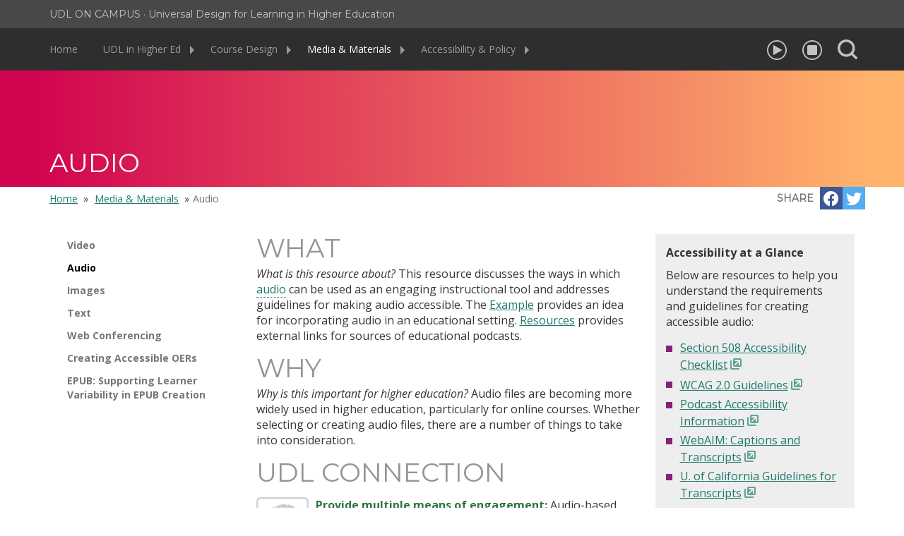

--- FILE ---
content_type: text/html;charset=UTF-8
request_url: http://udloncampus.cast.org/page/media_audio
body_size: 35232
content:
<!DOCTYPE html>
<html lang="en-us">
<head>
    <meta http-equiv="X-UA-Compatible" content="IE=edge">
    <meta charset="utf-8">
    <title>UDL On Campus: Audio</title>
    <link rel="icon" type="image/png" href="../img/icons/favicon.png"/>
    <!-- Google tag (gtag.js) -->
    <script async src="https://www.googletagmanager.com/gtag/js?id=G-C7LXP5M74W"></script>
    <script>
/*<![CDATA[*/

        window.dataLayer = window.dataLayer || [];
        function gtag(){dataLayer.push(arguments);}
        gtag('js', new Date());
        gtag('config', 'G-C7LXP5M74W');
    
/*]]>*/
</script>
    <!-- SpeechStream JS -->
    <script src="https://toolbar.speechstream.net/SpeechStream/latest/speechstream.js" type="text/javascript" data-speechstream-config="CASTv374R1"></script>
<meta name="viewport" content="width=device-width, initial-scale=1.0, shrink-to-fit=no"><link rel="stylesheet" type="text/css" href="../wicket/resource/org.cast.framework.FrameworkUtil/bootstrap/css/bootstrap.min-ver-2F624089C65F12185E79925BC5A7FC42.css" />
<link rel="stylesheet" type="text/css" href="../wicket/resource/org.cast.framework.FrameworkUtil/css/cast-framework.min-ver-F535F6DDE338513E886D8E5C2AFE3E39.css" />
<script type="text/javascript" src="../wicket/resource/org.apache.wicket.resource.JQueryResourceReference/jquery/jquery-1.11.1.min-ver-8101D596B2B8FA35FE3A634EA342D7C3.js"></script>
<script type="text/javascript" src="../wicket/resource/org.cast.framework.FrameworkUtil/js/jquery/jquery-migrate.min-ver-EB05D8D73B5B13D8D84308A4751ECE96.js"></script>
<script type="text/javascript" src="../wicket/resource/org.cast.framework.FrameworkUtil/js/placeholders/placeholders.jquery.min-ver-A174A677EF7798A1ADBDA44B740996F5.js"></script>
<script type="text/javascript" src="../wicket/resource/org.cast.framework.FrameworkUtil/js/threedubmedia/jquery.event.drag.min-ver-390EA42C39CB7D3EA6CD77DD1C560E06.js"></script>
<script type="text/javascript" src="../wicket/resource/org.cast.framework.FrameworkUtil/js/cast/cast-framework.min-ver-D5C58892D7C4F41D96A79340B191D5D1.js"></script>
<link rel="stylesheet" type="text/css" href="../css/theme.css" />
<!--[if lt IE 9]>
<script type="text/javascript" src="../wicket/resource/org.cast.framework.FrameworkUtil/js/html5shiv/html5shiv.min-ver-40BD440D29B3A9371B0C63FEC41EE64F.js"></script>
<script type="text/javascript" src="../wicket/resource/org.cast.framework.FrameworkUtil/js/respond/respond.min-ver-CDC380D10E8BEA04EC52F4233D73AD9C.js"></script>
<![endif]-->
<script type="text/javascript" id="js/functions.js" src="../js/functions.js"></script>
<script type="text/javascript" id="js/toolbar.js" src="../js/toolbar.js"></script>
</head>
<body>
	<a href="#mainContent" class="skipNav">Skip to main content</a>
 	 
<header>

<div class="ocBar">
  <div class="container">
    UDL On Campus &middot;
    <span class="tagline">Universal Design for Learning in Higher Education</span>
  </div>
</div>

   <div class="header">
        <div class="container">
            <nav>
                <div class="header-left">
                    <div class="header-nav">
                        <a href="#" class="topnav-menu" data-cfw-widget="collapse" data-cfw-collapse-toggle="topnav-chapters">
                            <span class="whhg-menu"><span class="sr-only">Open</span></span>
                            <span class="whhg-remove-circle"><span class="sr-only">Close</span></span>
                            <span class="topnavMenuToggleText">Menu</span>
                        </a>
                        <div class="topnav-container collapse" data-cfw-collapse-target="topnav-chapters">
                            <ul class="topnav">
                                <li>
                                		<a href="../home">Home </a>
                                </li>
                                <li>
	                                   <a href="./udl_landing">
	                                    		UDL in Higher Ed
	                                    		
	                                    </a>
	                                    <a href="#" class="topnav-toggle" data-cfw-widget="collapse" data-cfw-collapse-toggle="chapter_1">
	                                        	<span class="caret" title="Open/Close submenu"></span>
	                                    </a>                                    
	                                    <div class="topnav-subcontainer" data-cfw-collapse-target="chapter_1">
			                                    <ul>
			                                    		
        <li>
	        	<a href="./udl_about">About UDL</a>
	          
	         
       	</li><li>
	        	<a href="./udl_gettingstarted">Getting Started</a>
	          
	         
       	</li><li>
	        	<a href="./udl_examples">UDL Examples</a>
	          
	         
       	</li><li>
	        	<a href="./udl_institutions">UDL Initiatives</a>
	          
	         
       	</li>
	
					                            </ul>
				                        </div>
		                        </li><li>
	                                   <a href="./planning_landing">
	                                    		Course Design
	                                    		
	                                    </a>
	                                    <a href="#" class="topnav-toggle" data-cfw-widget="collapse" data-cfw-collapse-toggle="chapter_2">
	                                        	<span class="caret" title="Open/Close submenu"></span>
	                                    </a>                                    
	                                    <div class="topnav-subcontainer" data-cfw-collapse-target="chapter_2">
			                                    <ul>
			                                    		
        <li>
	        	<a href="./planning_syllabus">UDL Syllabus</a>
	          
	         
       	</li><li>
	        	<a href="./planning_goal">Learning Goals</a>
	          
	         
       	</li><li>
	        	<a href="./teach_emotion">Emotion and Learning</a>
	          
	         
       	</li><li>
	        	<a href="./assessment_udl">UDL and Assessment</a>
	          
	         
       	</li><li>
	        	<a href="./teach_executive">Executive Functioning in Online Environments</a>
	          
	         
       	</li><li>
	        	<a href="./teach_social">Social Learning</a>
	          
	         
       	</li><li>
	        	<a href="./planning_course">Blended Courses</a>
	          
	         
       	</li><li>
	        	<a href="./teach_case">Case-Based Learning</a>
	          
	         
       	</li><li>
	        	<a href="./teach_partner">Working with Industry Partners</a>
	          
	         
       	</li><li>
	        	<a href="./assessment_data">Using LMS Data to Inform Course Design</a>
	          
	         
       	</li>
	
					                            </ul>
				                        </div>
		                        </li><li class="active">
	                                   <a href="./media_landing" class="wide">
	                                    		Media &amp; Materials
	                                    		
	                                    </a>
	                                    <a href="#" class="topnav-toggle" data-cfw-widget="collapse" data-cfw-collapse-toggle="chapter_3">
	                                        	<span class="caret" title="Open/Close submenu"></span>
	                                    </a>                                    
	                                    <div class="topnav-subcontainer" data-cfw-collapse-target="chapter_3">
			                                    <ul>
			                                    		
        <li>
	        	<a href="./media_video">Video</a>
	          
	         
       	</li><li class="active">
	        	<a href="./media_audio">Audio<span class="sr-only"> (Currently Selected)</span></a>
	          
	         
       	</li><li>
	        	<a href="./media_image">Images</a>
	          
	         
       	</li><li>
	        	<a href="./media_text">Text</a>
	          
	         
       	</li><li>
	        	<a href="./media_webcast">Web Conferencing</a>
	          
	         
       	</li><li>
	        	<a href="./media_oer_creating">Creating Accessible OERs</a>
	          
	         
       	</li><li>
	        	<a href="./media_oer_epub">EPUB: Supporting Learner Variability in EPUB Creation</a>
	          
	         
       	</li>
	
					                            </ul>
				                        </div>
		                        </li><li>
	                                   <a href="./policy_landing" class="wide">
	                                    		Accessibility &amp; Policy
	                                    		
	                                    </a>
	                                    <a href="#" class="topnav-toggle" data-cfw-widget="collapse" data-cfw-collapse-toggle="chapter_4">
	                                        	<span class="caret" title="Open/Close submenu"></span>
	                                    </a>                                    
	                                    <div class="topnav-subcontainer" data-cfw-collapse-target="chapter_4">
			                                    <ul>
			                                    		
        <li>
	        	<a href="./policy_indicators">Quality Indicators for AEM</a>
	          
	         
       	</li><li>
	        	<a href="./policy_legal">Legal Obligations for Accessibility</a>
	          
	         
       	</li><li>
	        	<a href="./policy_template">Voluntary Product Accessibility Template (VPAT)</a>
	          
	         
       	</li><li>
	        	<a href="./policy_access">Equally Effective Alternative Access Plan (EEAAP)</a>
	          
	         
       	</li><li>
	        	<a href="./media_oer">Accessibility and OERs</a>
	          
	         
       	</li>
	
					                            </ul>
				                        </div>
		                        </li>
                            </ul>
                        </div>
                    </div>
                </div>
            </nav>
            <div class="header-right">
                
    <ul class="header-tts">
        <li>
            <button type="button" onclick="return headerTTSPlay();">
                <span class="whhg-circleplayempty topnavTTS-play" aria-hidden="true"></span>
                <span class="whhg-circlepauseempty topnavTTS-pause" aria-hidden="true"></span>
                <span class="sr-only">Pause</span>
            </button>
        </li>
        <li>
            <button type="button" onclick="return headerTTSStop();">
                <span class="whhg-circlestopempty" aria-hidden="true"></span>
                <span class="sr-only">Stop</span>
            </button>
        </li>
    </ul>
          
                <div class="header-search">
                    <a href="#" class="search-toggle" data-cfw-widget="collapse" data-cfw-collapse-toggle="search-bar"><span class="whhg-search"></span><span class="sr-only">Open/Close Search</span></a>
                </div>
            </div>
            <div class="searchBar collapse" data-cfw-collapse-target="search-bar">
<form onsubmit="return logQuery(this, $(&#039;input[name=q]&#039;, this).val());" id="id1" method="post" action="./media_audio?-1.IFormSubmitListener-header-search-form"><div style="width:0px;height:0px;position:absolute;left:-100px;top:-100px;overflow:hidden"><input type="hidden" name="id1_hf_0" id="id1_hf_0" /></div>
    <div class="input-group">
        <label class="sr-only required" id="search-terms-w-lbl" for="search-terms">Search Terms:</label>
        <input type="text" class="form-control" id="search-terms" placeholder="Search" value="" name="q"/>
        <span class="input-group-btn">
            <button id="searchsubmit" type="submit" class="btn btn-default"><span class="whhg-search"></span><span class="sr-only">Search</span></button>
        </span>
    </div>
</form>
</div>
        </div>
    </div>
</header>
<main>
    <a id="mainContent" class="skipNavTarget">-</a>

    <div class="splashBar">
        <div class="container">
            <h1>Audio</h1>
        </div>
    </div>

    <div class="mainContent">
        <div class="container">
            <div class="row">
            		<div>
               <div class="col-md-7 col-lg-8 hidden-xs hidden-sm">
                    <ul class="breadcrumb breadcrumb-main">
                        <li><a href="../home">Home</a></li>
						<li>
							<a href="./media_landing"><span>Media &amp; Materials</span></a>
						</li>
                        <li><span>Audio</span></li>
                    </ul>
                </div>
	</div>
            		

				<div>
                    <div class="socialMedia">
                       
                        <div class="social-share">
                            <!-- BEGIN: AddThis -->
                            <span class="socialMedia-title">Share</span>
                            <ul class="socialMedia-list">
                                <li><a href="#" class="addthis_button_facebook btn btn-social btn-social-facebook" title="Facebook"><span class="fab fa-facebook"></span><span class="hidden" aria-hidden="true">Facebook</span></a></li>
                                <li><a href="#" class="addthis_button_twitter btn btn-social btn-social-twitter" title="Twitter"><span class="fab fa-twitter"></span><span class="hidden" aria-hidden="true">Twitter</span></a></li>
                            </ul>
                            <script type="text/javascript">
/*<![CDATA[*/

                                var addthis_config = {
                                    ui_508_compliant: true,
                                    data_track_addressbar: false
                                };
                            
/*]]>*/
</script>
                            <script type="text/javascript" src="//s7.addthis.com/js/300/addthis_widget.js#pubid=ra-533ec73c55684e9e"></script>
                            <!-- END: AddThis -->
                        </div>
                    </div> <!-- /.socialMedia -->
	</div>
				
                    </div>
            
            <div class="row">
                <div>
		<div class="col-md-3 hidden-xs hidden-sm">
			<ul class="sidenav" role="navigation">
			   
        <li>
	        	<a href="./media_video">Video</a>
	          
	         
       	</li><li class="active">
	        	<a href="./media_audio" class="active">Audio<span class="sr-only"> (Currently Selected)</span></a>
	          
	         
       	</li><li>
	        	<a href="./media_image">Images</a>
	          
	         
       	</li><li>
	        	<a href="./media_text">Text</a>
	          
	         
       	</li><li>
	        	<a href="./media_webcast">Web Conferencing</a>
	          
	         
       	</li><li>
	        	<a href="./media_oer_creating">Creating Accessible OERs</a>
	          
	         
       	</li><li>
	        	<a href="./media_oer_epub">EPUB: Supporting Learner Variability in EPUB Creation</a>
	          
	         
       	</li>
	
			</ul>
		</div>
	</div>
                

                <div class="col-md-9 col-sm-12">
                  <div><div class="level1" xmlns="http://www.w3.org/1999/xhtml" xmlns:m="http://www.w3.org/1998/Math/MathML" xmlns:wicket="http://wicket.apache.org">
        

        

        <div class="callout-responsive"><a class="callout-toggle" data-cfw-collapse-toggle="responsive_callout" data-cfw-widget="collapse" href="#"><h2>Accessibility at a Glance</h2><span class="caret"></span></a><div class="callout collapse" data-cfw-collapse-target="responsive_callout"><h2 class="callout-header">Accessibility at a Glance</h2><div class="callout-body"><p class="nolink">Below are resources to help
          you understand the requirements and guidelines for creating
          accessible audio:</p><ul class="listMain">
            

            <li><a class="a-icon" href="http://webaim.org/standards/508/checklist">Section
            508 Accessibility Checklist<span class="whhg-opennewwindow" title="(leave site)"></span></a></li>

            <li><a class="a-icon" href="http://www.w3.org/TR/2008/REC-WCAG20-20081211/#text-equiv">WCAG
            2.0 Guidelines<span class="whhg-opennewwindow" title="(leave site)"></span></a></li>

            <li><a class="a-icon" href="https://podcast-accessibility.com/">Podcast
            Accessibility Information<span class="whhg-opennewwindow" title="(leave site)"></span></a></li>

            <li><a class="a-icon" href="http://webaim.org/articles/">WebAIM:
            Captions and Transcripts<span class="whhg-opennewwindow" title="(leave site)"></span></a></li>

            <li><a class="a-icon" href="http://www.ucop.edu/electronic-accessibility/web-developers/transcripts-and-captions/index.html">U.
            of California Guidelines for Transcripts<span class="whhg-opennewwindow" title="(leave site)"></span></a></li>
          </ul></div></div></div>

        <div class="level2" id="l39">
          

          <h2>What</h2>

          <p><em>What is this
          resource about?</em> This resource discusses the ways in which <a class="glossaryWord" data-cfw-popover-toggle="glossary_4" href="#" id="glossary_4">audio</a>
          can be used as an engaging instructional tool and addresses
          guidelines for making audio accessible. The <a class="link" href="./media_audio#l1970362">Example</a> provides an
          idea for incorporating audio in an educational setting. <a class="link" href="./media_audio#l48">Resources</a> provides
          external links for sources of educational podcasts.</p>
        </div>

        <div class="level2" id="l1970125">
          

          <h2>Why</h2>

          <p><em>Why is this
          important for higher education? </em>Audio files are becoming more
          widely used in higher education, particularly for online courses.
          Whether selecting or creating audio files, there are a number of
          things to take into consideration.</p>
        </div>

        <h2>UDL Connection</h2><div class="media media-udl"><div class="media-left"><img alt="Affective network icon" class="media-object" height="73" src="../img/icons/udl_engagement.png" width="74"/></div><div class="media-body"><p><span class="text-udl-engagement">Provide multiple means of
            engagement: </span>Audio-based materials, such as podcasts,
            music, speeches, etc., can capture students’ interests and spark
            rich discussions.</p></div></div><div class="media media-udl"><div class="media-left"><img alt="Strategic network icon" class="media-object" height="73" src="../img/icons/udl_expression.png" width="74"/></div><div class="media-body"><p><span class="text-udl-expression">Provide multiple means of action and
            expression: </span>Offer options for students to express
            their knowledge, such as podcasts, to mitigate communication
            barriers.</p></div></div><div class="media media-udl"><div class="media-left"><img alt="Recognition network icon" class="media-object" height="73" src="../img/icons/udl_representation.png" width="74"/></div><div class="media-body"><p><span class="text-udl-representation">Provide multiple means of
            representation: </span>Audio-based materials can offer students
            an alternative way of receiving content. For example, a student
            may use an audiobook version of a text or listen to text-to-speech
            as she reads a journal article. Audio-based materials can also be
            the primary medium for content. For example, a student may use
            bioacoustics to explore an ecosystem's biodiversity.</p></div></div>

        <div class="level2" id="l1970362">
          

          <h2>Example</h2>

          <p>Mr. Carreno is a lecturer in the department
          of business administration at a local community college. He is
          teaching an upcoming course that focuses on the impact of social,
          cultural, technological forces on business organization. He has
          compiled a number of interesting podcasts that he plans on using to
          introduce topics and prompt classroom discussion. For example, he
          chooses <a class="a-icon" href="https://www.marketplace.org/2015/06/11/jack-dorsey-twitter-co-founder-square-ceo-punk/">this
          podcast from Marketplace<span class="whhg-opennewwindow" title="(leave site)"></span></a> where host Kai Ryssdal interviews Jack
          Dorsey, CEO of Square and co-founder of Twitter. In advance of the
          semester, he ensures that all podcasts have accompanying
          <a class="glossaryWord" data-cfw-popover-toggle="glossary_2" href="#" id="glossary_2">transcripts</a>, and he creates transcripts for the few that do not have
          one available. Although there are lots of options for creating
          transcripts, both in-house and through outside services, he decides
          to make them himself using a free web application called <a class="a-icon" href="http://otranscribe.com/">oTranscribe<span class="whhg-opennewwindow" title="(leave site)"></span></a>.
          He uploads the audio files to his course website and makes sure that
          the transcripts are posted alongside them. Mr. Carreno outlines the
          learning goals and prompts for discussion to give context to each
          podcast link.</p>

          <div class="level3" id="l1970365">
            

            <h3>More Examples</h3>

            <p>Visit the <a class="a-icon" href="http://stevendkrause.com/about/">website<span class="whhg-opennewwindow" title="(leave site)"></span></a>
            of Steven D. Krause from Eastern Michigan University to see how he
            uses podcasts and other audio files in his online writing
            course.</p>
          </div>
        </div>

        <div class="level2" id="l1970366">
          

          <h2>Creating and Selecting Audio</h2>

          <p>Research suggests that students tend
          to value the opportunity to listen to material they may have missed
          or need to review multiple times.<sup><a href="./media_audio#I30">1</a></sup>
          For this reason, instructors may choose to use audio for in a
          variety of ways:</p>

          <ul class="listMain">
            

            <li>Record a lecture and pair it with
            slides</li>

            <li>Record an explanation of a complex
            diagram or relationship in your own words for students to
            review</li>

            <li>Create a series of short audio
            pieces to introduce or connect topics throughout the course</li>

            <li>Share hints, tips, or step-by-step
            instructions</li>

            <li>Provide feedback on
            assignments</li>

            <li>Explain the relevance and
            application of learning objectives more deeply</li>

            <li>Curate existing podcasts that
            connect course material to current issues</li>

            <li>Select podcasts that examine a
            single topic in depth to use as a case example or prompt
            discussions</li>
          </ul>
        </div>

        <div class="level2" id="l1970368">
          

          <h2>Student-Generated Audio</h2>

          <p>Offering audio production as a way for
          students to demonstrate knowledge can lead to creative and
          insightful outcomes. It's possible that many students feel capable
          of producing audio. However, there might also be a variety of
          learners for whom this form of media would not be the best
          demonstration of their knowledge. As the <a class="glossaryWord" data-cfw-popover-toggle="glossary_1" href="#" id="glossary_1">UDL</a> principles suggest,
          consider using <a class="glossaryWord" data-cfw-popover-toggle="glossary_0" href="#" id="glossary_0">multimedia</a> as an option for students to demonstrate
          knowledge, but offer other means to avoid inadvertently privileging,
          excluding, or disengaging learners. When possible, teach principles
          of good audio production, including how considerations of content
          and target audience shape the structure and delivery of the
          content.</p>

          <p>As an assignment, instructions may ask
          students to:</p>

          <ul class="listMain">
            

            <li>Conduct an interview with a
            classmate about a particular topic</li>

            <li>Explain the process and findings
            from a science experiment</li>

            <li>Make an argument for or against a
            particular stance</li>

            <li>Record journal entries about their
            personal reflections on particular topics</li>

            <li>React and respond to various forms
            of media using tools such as <a class="a-icon" href="https://voicethread.com/">VoiceThread<span class="whhg-opennewwindow" title="(leave site)"></span></a></li>

            <li>Record their personal goals for the
            class and verbalize a plan to obtain those goals</li>

            <li>Conduct an interview with someone
            in the field</li>
          </ul>
        </div>

        <div class="level2" id="l40">
          

          <h2>Optimizing Audio for Learning</h2>

          <ul class="listMain">
            

            <li>Audio should be of high quality sound
            and allow for volume adjustment, playback speed variation, and
            pausing. When recording audio, ensure a moderate, consistent pace
            and include pauses that make the audio more understandable.</li>

            <li>Audio clips should be relatively short
            in duration or divided into short chapters or sections.</li>

            <li>Provide alternate ways to convey audio
            content, such as offering a transcript, image or graphic with
            description.</li>

            <li>If the goal of instruction is
            music-related, provide alternatives through tactile and/or visual
            means if possible. You may also consider adding access to the
            musical notation or sheet music as an alternative.</li>

            <li>If providing a download link for the
            audio file, make sure it is in a format that is compatible across
            devices (e.g. MP3 or MP4).</li>

            <li>When appropriate, provide background
            information for audio clips to help students understand their
            significance and situate audio clips in a meaningful context.</li>
          </ul>
        </div>

        <div class="level2" id="l48">
          

          <h2>Resources</h2>

          <ul class="resourceList">
            

            <li><a class="a-icon" href="http://www.opencolleges.edu.au/informed/features/50-educational-podcasts-you-should-check-out/">50
            Educational Podcasts You Should Check Out<span class="whhg-opennewwindow" title="(leave site)"></span></a></li>
          </ul>
        </div>

        <div class="level2" id="l1970367">
          

          <h2>Notes</h2>

          <p><sup id="I30">1</sup>Hew,
          K. F. (2009). Use of audio podcast in K-12 and higher education: A
          review of research topics and methodologies. Educational Technology
          Research and Development, 57(3), 333-357. <a class="a-icon" href="http://sttechnology.pbworks.com/f/Hew_(2008)_Use%2520of%2520Audio%2520Podcast%2520in%2520K-12%2520and%2520Higher%2520Education.pdf">http://sttechnology.pbworks.com/f/Hew_(2008)_Use%2520of%2520Audio%2520Podcast%2520in%2520K-12%2520and%2520Higher%2520Education.pdf<span class="whhg-opennewwindow" title="(leave site)"></span></a></p>
        </div>
      
		<div class="popover popoverGlossary" data-cfw-popover-target="glossary_4">
		    <div class="arrow"></div>
		    <div class="popover-title"><strong><span>audio</span></strong></div>
		    <div class="popover-content">
		    	<p>Audio, in this context, is a digital form or representation of
          sound. It is a format that stores, copies, and produces sound
          according to the data in its file(s).</p>
		        
		    </div>
		</div>
	
		<div class="popover popoverGlossary" data-cfw-popover-target="glossary_3">
		    <div class="arrow"></div>
		    <div class="popover-title"><strong><span>text-to-speech</span></strong></div>
		    <div class="popover-content">
		    	<p>Text-to-speech or speech synthesis is the artificial production
          of human speech and is generally accomplished with special software
          and/or hardware.</p>
		        
		    </div>
		</div>
	
		<div class="popover popoverGlossary" data-cfw-popover-target="glossary_2">
		    <div class="arrow"></div>
		    <div class="popover-title"><strong><span>transcript</span></strong></div>
		    <div class="popover-content">
		    	<p>A transcript provides a written version of content that has been
          presented in an audio, visual, or audiovisual format.</p>
		        
		    </div>
		</div>
	
		<div class="popover popoverGlossary" data-cfw-popover-target="glossary_1">
		    <div class="arrow"></div>
		    <div class="popover-title"><strong><span>UDL</span></strong></div>
		    <div class="popover-content">
		    	<p>UDL is an educational approach based on the learning sciences
          with three primary principles—multiple means of representation of
          information, multiple means of student action and expression, and
          multiple means of student engagement.</p>
		        
		    </div>
		</div>
	
		<div class="popover popoverGlossary" data-cfw-popover-target="glossary_0">
		    <div class="arrow"></div>
		    <div class="popover-title"><strong><span>multimedia</span></strong></div>
		    <div class="popover-content">
		    	<p>Multimedia refers to the combination of several media (e.g.,
          text, graphics, audio clips, video) to represent content
          concepts.</p>
		        
		    </div>
		</div>
	</div></div>
                </div>
            </div>
            <div class="topLink">
              <a href="#mainContent">Top of Page <span class="whhg-circleup"></span></a>
            </div>
        </div>
    </div>
</main>

<!-- Image: zoom via function-->
<div class="modal" id="modalZoom">
    <div class="modal-dialog modalZoom">
        <div class="modal-content">
            <button type="button" class="close" data-cfw-dismiss="modal"><span class="whhg-circledelete"></span></button>
            <div class="modal-body">
                <img src="../../img/video/cover-01.jpg" class="img-responsive" alt="Test image"/>
            </div>
        </div><!-- /.modal-content -->
    </div><!-- /.modal-dialog -->
</div><!-- /.modal -->


	<footer>
		<div class="footer">
	    <div class="footerTop">
            <div class="container">
                <div class="row">
                    <div class="col-md-4 col-md-push-3 col-sm-12">
                        <ul class="pages">
                            <li><a href="../home">Home</a></li>
                            <li><a href="./about">About</a></li>
                            <li><a href="./privacy">Privacy</a></li>
                            <li></li>
                        </ul>
                        Follow CAST:
                        <ul class="social">
                            <li><a href="https://www.twitter.com/CAST_UDL" title="Twitter"><span class="fab fa-twitter-square"></span><span class="sr-only">Twitter</span></a></li>
                            <li><a href="https://www.facebook.com/CASTUDL" title="Facebook"><span class="fab fa-facebook-square"></span><span class="sr-only">Facebook</span></a></li>
                            <li><a href="https://www.linkedin.com/company/castorg" title="LinkedIn"><span class="fab fa-linkedin"></span><span class="sr-only">LinkedIn</span></a></li>
                            <li><a href="https://www.instagram.com/cast_udl" title="Instagram"><span class="fab fa-instagram-square"></span><span class="sr-only">Instagram</span></a></li>
                            <li><a href="https://www.youtube.com/channel/UCJxjhBZnKoSuTHn7wGowezQ" title="Subscribe to us on YouTube"><span class="fab fa-youtube-square"></span><span class="sr-only">YouTube</span></a></li>
                        </ul>
                    </div>
                    <div class="col-md-5 col-md-push-3 col-sm-12">
                        <div class="twitter-wrapper">
                            <a class="twitter-timeline" data-height="235" href="https://twitter.com/CAST_UDL?ref_src=twsrc%5Etfw">Tweets by @CAST_UDL</a>
                            <script async src="https://platform.twitter.com/widgets.js" charset="utf-8"></script>
                        </div>
                    </div>
                </div>
            </div>
        </div>
        <div class="footerBottom">
            <div class="container">
                <div class="row">
                    <div class="col-md-9 col-md-push-3 col-sm-12">
                        <ul class="references">
                            <li>
                                <a class="iconlink" href="http://open4us.org"><img src="../img/logos/open.png" width="116" height="47" alt="Open Professionals Education Network"></a>
                                <p class="offset">Project OPEN is funded by the Bill and Melinda Gates Foundation.</p>
                            </li>
                            <li>
                                <a class="iconlink" href="http://texthelp.com"><img src="../img/logos/texthelp.png" width="116" height="34" alt="TextHelp"></a>
                                <p class="offset">CAST would like to thank TextHelp Systems Ltd. for use of the SpeechStream toolbar in the UDL On Campus web site.</p>
                            </li>
                            <li>
                            	<a class="iconlink" rel="license" href="http://creativecommons.org/licenses/by-sa/4.0"><img src="../img/logos/cc-by-sa.png" width="120" height="42" alt="Creative Commons License"></a>
                            	<p class="offset">Except where otherwise noted, <span xmlns:dct="http://purl.org/dc/terms/" property="dct:title">UDL On Campus</span> by <a xmlns:cc="http://creativecommons.org/ns#" href="http://www.cast.org" property="cc:attributionName" rel="cc:attributionURL">CAST</a> is licensed under a Creative Commons Attribution-ShareAlike 4.0 International License.</p>
                            </li>
                        </ul>

                        <p><a href="http://www.cast.org" ><img src="../img/logos/cast-tagline.svg" class="footerLogo" alt="CAST | Until learning has no limits"></a></p>
                        <p>178 Albion St, Suite 210 | Wakefield, MA 01880 | (781) 245-2212 | Email: <a href="mailto:udloncourse@cast.org">udloncampus@cast.org</a></p>

                    </div>
                </div>
            </div>
        </div>
	 </div>
	</footer>
</body>
</html>

--- FILE ---
content_type: text/css
request_url: http://udloncampus.cast.org/wicket/resource/org.cast.framework.FrameworkUtil/css/cast-framework.min-ver-F535F6DDE338513E886D8E5C2AFE3E39.css
body_size: 11710
content:
@import url(../fonts/whhg/whhg.min.css);@import url(../fonts/font-awesome/font-awesome.min.css);.placeholdersjs{color:#999;font-style:italic}.form-control::-moz-placeholder{color:#999;font-style:italic;opacity:1}.form-control:-ms-input-placeholder{color:#999;font-style:italic}.form-control::-webkit-input-placeholder{color:#999;font-style:italic}.skipNav{position:absolute;top:-100px;display:block;width:200px;font-size:14px;font-weight:700;line-height:20px;color:#000;background:#FFF;border:2px solid #000;text-align:center;z-index:2}.skipNav:focus{top:8px;left:50%;color:#000;margin-left:-100px}.skipNavTarget{position:absolute;left:-9999px}.skipNavTarget:focus{outline:0}.open .caret{border-top:0;border-bottom-width:4px;border-bottom-style:solid;content:""}.dropup.open .caret,.navbar-fixed-bottom .dropdown.open .caret{border-bottom:0;border-top-width:4px;border-top-style:solid;content:""}.collapsing.width{height:auto;width:0;-webkit-transition:width .35s ease;-moz-transition:width .35s ease;-o-transition:width .35s ease;transition:width .35s ease}.tooltip{z-index:1030}.popover{z-index:1010}.drag{float:right;font-size:21px;font-weight:700;line-height:1;color:#000;text-shadow:0 1px 0 #fff;filter:alpha(opacity=20);opacity:.2;-ms-touch-action:none;touch-action:none}.drag:focus,.drag:hover{color:#000;text-decoration:none;cursor:move;filter:alpha(opacity=50);opacity:.5}button.drag{-webkit-appearance:none;padding:0;cursor:pointer;background:0 0;border:0}.tooltip .close{color:#fff;text-shadow:none;filter:alpha(opacity=100);opacity:1;padding:0 5px}.tooltip .close:focus,.tooltip .close:hover{filter:alpha(opacity=75);opacity:.75}.popover:focus,.tooltip:focus{outline:0}.popover-title{padding:8px 28px 8px 14px;min-height:35px}.popover .close,.popover .drag{padding:5px;text-decoration:none}.popover.draggable{margin:0}.popover.draggable .arrow{display:none}.tab-content>.tab-pane:focus{outline:0}.dropdown-submenu{position:relative}.dropdown-submenu>.dropdown-menu{top:0;left:100%;margin-top:-6px;margin-left:-1px;-webkit-border-radius:0 6px 6px;-moz-border-radius:0 6px 6px;border-radius:0 6px 6px}.dropdown-submenu>a:after{display:block;content:" ";float:right;width:0;height:0;border-color:transparent;border-style:solid;border-width:5px 0 5px 5px;border-left-color:#ccc;margin-top:5px;margin-right:-10px}.dropdown-submenu:hover>a:after{border-left-color:#ccc}.dropdown-submenu.dropdown-menu-left,.dropdown-submenu.pull-left{float:none}.dropdown-submenu.dropdown-menu-left>.dropdown-menu,.dropdown-submenu.pull-left>.dropdown-menu{left:-100%;margin-left:10px;-webkit-border-radius:6px 0 6px 6px;-moz-border-radius:6px 0 6px 6px;border-radius:6px 0 6px 6px}.dropup .dropdown-submenu>.dropdown-menu,.navbar-fixed-bottom .dropdown .dropdown-submenu>.dropdown-menu{bottom:0;top:auto;margin-top:0;margin-bottom:-6px;margin-left:-1px;-webkit-border-radius:6px 6px 6px 0;-moz-border-radius:6px 6px 6px 0;border-radius:6px 6px 6px 0}.dropdown-back>a:before{display:block;content:" ";float:left;width:0;height:0;border-color:transparent;border-style:solid;border-width:5px 5px 5px 0;border-right-color:#ccc;margin-top:5px;margin-left:-10px}.dropdown-back:hover>a:before{border-right-color:#ccc}.dropleft .dropdown-menu{right:0;left:auto}.dropleft .dropdown-menu.dropdown-menu-left,.dropleft .dropdown-menu.pull-left{right:auto;left:0}.dropleft .dropdown-submenu>a:after{float:left;border-width:5px 5px 5px 0;border-left-color:transparent;border-right-color:#ccc;margin-left:-10px;margin-right:0}.dropleft .dropdown-submenu>.dropdown-menu{left:auto;right:100%;margin-left:auto;margin-right:-1px;-webkit-border-radius:6px 0 6px 6px;-moz-border-radius:6px 0 6px 6px;border-radius:6px 0 6px 6px}.dropleft .dropdown-back>a:before{float:right;border-width:5px 0 5px 5px;border-right-color:transparent;border-left-color:#ccc;margin-right:-10px;margin-left:0}.dropup.dropleft .dropdown-submenu>.dropdown-menu{-webkit-border-radius:6px 6px 0;-moz-border-radius:6px 6px 0;border-radius:6px 6px 0}.pull-xs-right{float:right!important}.pull-xs-left{float:left!important}@media (min-width:768px){.pull-sm-right{float:right!important}.pull-sm-left{float:left!important}}@media (min-width:992px){.pull-md-right{float:right!important}.pull-md-left{float:left!important}}@media (min-width:1200px){.pull-lg-right{float:right!important}.pull-lg-left{float:left!important}}.row-balign,.row-talign,.row-valign{display:table;width:100%}.row-valign>.pull-left,.row-valign>.pull-right{float:none!important;display:table-cell;vertical-align:middle}.row-talign>.pull-left,.row-talign>.pull-right{float:none!important;display:table-cell;vertical-align:top}.row-balign>.pull-left,.row-balign>.pull-right{float:none!important;display:table-cell;vertical-align:bottom}.grid:after,.grid:before{display:table;content:" "}.grid:after{clear:both}.grid{margin-top:15px;margin-bottom:15px}.grid-vr{display:table;table-layout:fixed;width:100%}.grid-hr{border-bottom:1px solid #eee;padding-bottom:15px}.grid-hr p:last-child,.grid-vr p:last-child{margin-bottom:0}@media (min-width:768px){.grid-vr>.col-sm-1,.grid-vr>.col-sm-10,.grid-vr>.col-sm-11,.grid-vr>.col-sm-12,.grid-vr>.col-sm-2,.grid-vr>.col-sm-3,.grid-vr>.col-sm-4,.grid-vr>.col-sm-5,.grid-vr>.col-sm-6,.grid-vr>.col-sm-7,.grid-vr>.col-sm-8,.grid-vr>.col-sm-9{display:table-cell;float:none;border-left:1px solid #eee}}@media (min-width:992px){.grid-vr>.col-md-1,.grid-vr>.col-md-10,.grid-vr>.col-md-11,.grid-vr>.col-md-12,.grid-vr>.col-md-2,.grid-vr>.col-md-3,.grid-vr>.col-md-4,.grid-vr>.col-md-5,.grid-vr>.col-md-6,.grid-vr>.col-md-7,.grid-vr>.col-md-8,.grid-vr>.col-md-9{display:table-cell;float:none;border-left:1px solid #eee}}@media (min-width:1200px){.grid-vr>.col-lg-1,.grid-vr>.col-lg-10,.grid-vr>.col-lg-11,.grid-vr>.col-lg-12,.grid-vr>.col-lg-2,.grid-vr>.col-lg-3,.grid-vr>.col-lg-4,.grid-vr>.col-lg-5,.grid-vr>.col-lg-6,.grid-vr>.col-lg-7,.grid-vr>.col-lg-8,.grid-vr>.col-lg-9{display:table-cell;float:none;border-left:1px solid #eee}}.grid-vr>.col-lg-10:first-child,.grid-vr>.col-lg-11:first-child,.grid-vr>.col-lg-12:first-child,.grid-vr>.col-lg-1:first-child,.grid-vr>.col-lg-2:first-child,.grid-vr>.col-lg-3:first-child,.grid-vr>.col-lg-4:first-child,.grid-vr>.col-lg-5:first-child,.grid-vr>.col-lg-6:first-child,.grid-vr>.col-lg-7:first-child,.grid-vr>.col-lg-8:first-child,.grid-vr>.col-lg-9:first-child,.grid-vr>.col-md-10:first-child,.grid-vr>.col-md-11:first-child,.grid-vr>.col-md-12:first-child,.grid-vr>.col-md-2:first-child,.grid-vr>.col-md-3:first-child,.grid-vr>.col-md-4:first-child,.grid-vr>.col-md-5:first-child,.grid-vr>.col-md-6:first-child,.grid-vr>.col-md-7:first-child,.grid-vr>.col-md-8:first-child,.grid-vr>.col-md-9:first-child,.grid-vr>.col-sm-10:first-child,.grid-vr>.col-sm-11:first-child,.grid-vr>.col-sm-12:first-child .grid-vr>.col-md-1:first-child,.grid-vr>.col-sm-1:first-child,.grid-vr>.col-sm-2:first-child,.grid-vr>.col-sm-3:first-child,.grid-vr>.col-sm-4:first-child,.grid-vr>.col-sm-5:first-child,.grid-vr>.col-sm-6:first-child,.grid-vr>.col-sm-7:first-child,.grid-vr>.col-sm-8:first-child,.grid-vr>.col-sm-9:first-child{border-left:0}.multimedia:after,.multimedia:before{display:table;content:" "}.multimedia:after{clear:both}.multimedia{margin-bottom:20px;background-color:#fff;border:1px solid transparent;border-radius:4px}.multimedia-body{padding:0;text-align:center;-moz-box-sizing:content-box;box-sizing:content-box}.multimedia-header{padding:10px 15px;border-bottom:1px solid transparent;border-top-left-radius:3px;border-top-right-radius:3px}.multimedia-title{margin-top:0;margin-bottom:0;font-size:16px;color:inherit}.multimedia-title>a{color:inherit}.multimedia-footer{padding:10px 15px;background-color:#f5f5f5;border-top:1px solid #ddd;border-bottom-right-radius:3px;border-bottom-left-radius:3px}.multimedia-action{float:right;padding:3px 15px;margin:-10px -15px 0 0}.multimedia-action>a{margin-left:3px;display:inline-block}.multimedia .img-responsive,.multimedia .video-responsive,.multimedia img,.multimedia video{margin-right:auto;margin-left:auto}@media (min-width:768px){.multimedia-left{margin-right:15px}.multimedia-right{margin-left:15px}}.multimedia-default{border-color:#ddd}.multimedia-default>.multimedia-header{color:#333;background-color:#f5f5f5;border-color:#ddd}video{width:100%!important;height:auto!important}.video-responsive{position:relative;padding-bottom:56.25%;padding-top:0;height:0;overflow:hidden}.video-responsive embed,.video-responsive iframe,.video-responsive object,.video-responsive video{position:absolute;top:0;left:0;width:100%;height:100%}:-moz-full-screen .video-responsive{position:initial}:-webkit-full-screen .video-responsive{position:initial}:-ms-fullscreen .video-responsive{position:initial}:fullscreen .video-responsive{position:initial}:-moz-full-screen video{width:100%!important;max-width:100%;height:100%!important;max-height:100%}:-webkit-full-screen video{width:100%!important;max-width:100%;height:100%!important;max-height:100%}:-ms-fullscreen video{position:-ms-device-fixed!important;width:100%!important;max-width:100%;height:100%!important;max-height:100%}:fullscreen video{width:100%!important;max-width:100%;height:100%!important;max-height:100%}[data-cfw-widget=buttons]>.btn input[type=checkbox],[data-cfw-widget=buttons]>.btn input[type=radio],[data-cfw-widget=buttons]>.btn-group>.btn input[type=checkbox],[data-cfw-widget=buttons]>.btn-group>.btn input[type=radio]{position:absolute;z-index:-1;filter:alpha(opacity=0);opacity:0}.slider{position:relative;display:inline-block;vertical-align:middle}.slider.slider-horizontal{width:200px;height:20px;margin-left:10px;margin-right:10px}.slider.slider-horizontal .slider-track{height:10px;width:100%;margin-top:-5px;top:50%;left:0}.slider.slider-horizontal .slider-selection{height:100%;top:0;bottom:0}.slider.slider-horizontal .slider-thumb{margin-left:-10px;margin-top:-5px}.slider.slider-vertical{height:200px;width:20px;margin-top:10px;margin-bottom:10px}.slider.slider-vertical .slider-track{width:10px;height:100%;margin-left:-5px;left:50%;top:0}.slider.slider-vertical .slider-selection{width:100%;left:0;top:0;bottom:0}.slider.slider-vertical .slider-thumb{margin-left:-5px;margin-top:-10px}.slider-track{position:absolute;cursor:pointer;background-color:#f0f0f0;border-radius:4px;-webkit-box-shadow:inset 0 1px 2px rgba(0,0,0,.1);box-shadow:inset 0 1px 2px rgba(0,0,0,.1)}.slider-selection{position:absolute;background-color:#ccc;border-radius:4px;-webkit-box-shadow:inset 0 1px 2px rgba(0,0,0,.1);box-shadow:inset 0 1px 2px rgba(0,0,0,.1)}.slider-thumb{position:absolute;z-index:1;width:20px;height:20px;background-color:#337ab7;border-radius:50%;-webkit-box-shadow:inset 2px 2px 2px rgba(255,255,255,.4),inset -2px -2px 2px rgba(0,0,0,.15);box-shadow:inset 2px 2px 2px rgba(255,255,255,.4),inset -2px -2px 2px rgba(0,0,0,.15);-ms-touch-action:none;touch-action:none}.slider-thumb:focus,.slider-thumb:hover{background-color:#23527c}.slider-thumb-max{background-color:#c9312c}.slider-thumb-max:focus,.slider-thumb-max:hover{background-color:#9f2723}.disabled .slider-track{filter:alpha(opacity=75);opacity:.75}.disabled .slider-thumb{filter:alpha(opacity=90);opacity:.9}.usage-backdrop{position:static;display:none}.usage-backdrop.active{display:block}.usage-border{display:none;position:absolute;z-index:1025;pointer-events:none;padding:1px;border:3px solid #00f;border-radius:3px}.usage-border.in{display:block}.usage-marker{position:absolute;z-index:1025;display:inline-block;width:0;height:0;pointer-events:none;background-color:red;border-radius:50%;opacity:.25;filter:alpha(opacity=25)}.usage-marker.in{opacity:.5;filter:alpha(opacity=50)}.usage-marker.in+.tooltip{z-index:1031}

--- FILE ---
content_type: text/css
request_url: http://udloncampus.cast.org/css/theme.css
body_size: 61356
content:
/*============================================================*/
/* Fonts */
@import url('//fonts.googleapis.com/css?family=Montserrat|Open+Sans:400,400i,700,700i&display=swap');
@import url("//use.fontawesome.com/releases/v5.12.1/css/all.css");
/*============================================================*/
/* Default Overrides */

html {
    -ms-overflow-style: scrollbar;
    /* IE10/11 scrollbar */
    /* auto | none | scrollbar | -ms-autohiding-scrollbar */
}

body {
    position: relative;
    font-family: 'Open Sans', "Helvetica Neue", Helvetica, Arial, sans-serif;
    font-size: 16px;
    color: #363636;
}

header {
    padding: 0;
}

a {
    color: #1D7A6B;
    text-decoration: underline;
}
a:hover,
a:focus {
    color: #000000;
}

a.a-icon {
    position: relative;
    /* padding-left: 1.2em; */
}
a.a-icon > [class^="whhg-"],
a.a-icon > [class*=" whhg-"] {
    /*
    position: absolute;
    top: 0;
    left: 0;
    */
    /*
    font-size: 16px;
    */
    line-height: inherit;
    color: #60A297;
    vertical-align: baseline;
    margin-left: 0.3em;
}
a.a-icon:hover > [class^="whhg-"],
a.a-icon:hover > [class*=" whhg-"],
a.a-icon:focus > [class^="whhg-"],
a.a-icon:focus > [class*=" whhg-"] {
    color: #000000;
}
.multimedia-color-1 a.a-icon > [class^="whhg-"],
.multimedia-color-1 a.a-icon > [class*=" whhg-"] {
    color: #D4F8F2;
}
.multimedia-color-1 a.a-icon:hover > [class^="whhg-"],
.multimedia-color-1 a.a-icon:hover > [class*=" whhg-"],
.multimedia-color-1 a.a-icon:focus > [class^="whhg-"],
.multimedia-color-1 a.a-icon:focus > [class*=" whhg-"] {
    color: #FFFFFF;
}

dt {
    margin: 0 0 5px 0;
}
dd {
    margin: 0 0 10px 0;
}

blockquote {
    font-size: 16px;
    font-style: italic;
}

:target:before {
    display: block;
    position: relative;
    z-index: -1;
    height: 60px;
    margin-top: -60px;
    content: " ";
}

/*============================================================*/
/* Skip Navigation */

.skipNav {
    position: absolute;
    top: -100px;
    display: block;
    width: 200px;
    font-size: 14px;
    font-weight: bold;
    line-height: 20px;
    color: #FFFFFF;
    background: #000000;
    border: 2px solid #FFFFFF;
    text-align: center;
    z-index: 4;
}
.skipNav:focus {
    top: 8px;
    left: 50%;
    color: #FFFFFF;
    margin-left: -100px;
}

.skipNavTarget {
    position: absolute;
    left: -9999px;
}

/*============================================================*/
/* On Course Bar */

.ocBar {
    background: #484848;
    font-family: "Montserrat", "Helvetica Neue", Helvetica, Arial, sans-serif;
    font-size: 14px;
    line-height: 1;
    text-transform: uppercase;
    color: #C3C3C3;
    padding: 6px 0;
    margin: 0 0 60px 0;
    min-height: 40px;
}
.ocBar .tagline {
    text-transform: none;
}

@media (min-width: 524px) {
    .ocBar {
        padding: 13px 0;
    }
}
@media (max-width: 767px) {
    .ocBar {
        text-align: center;
    }
    .ocBar .container {
        padding-right: 10px;
        padding-left: 10px;
    }
}

/*============================================================*/
/* Top Navigation Bar */

.header {
    position: absolute;
    top: 0;
    right: 0;
    left: 0;
    background: #2E2E2E;
    color: #C3C3C3;
    z-index: 1012;
}
.ocBar + .header {
    top: 40px;
}

.header.affix {
    position: fixed;
    top: 0;
    right: 0;
    left: 0;
    -webkit-backface-visibility: hidden;
}
.header.affix-top {
    /* position: static; */
}

.header .container {
    position: relative;
}

.header-left {
    float: left;
    width: 100%;
    margin: 0 -150px 0 -15px;
    -webkit-box-sizing: border-box;
       -moz-box-sizing: border-box;
            box-sizing: border-box;
}

.header-right {
    float: right;
    width: 150px;
    margin: 0 -15px 0 0;
}

.header-nav {
    position: relative;
    margin: 0 130px 0 0;
}

.topnav-menu {
    display: inline-block;
    font-family: "Montserrat", "Helvetica Neue", Helvetica, Arial, sans-serif;
    font-size: 14px;
    font-weight: normal;
    line-height: 1;
    text-decoration: none;
    text-transform: uppercase;
    color: #C3C3C3;
    height: 60px;
    padding: 16px 15px 16px 15px;
    -webkit-box-sizing: border-box;
       -moz-box-sizing: border-box;
            box-sizing: border-box;
}
.topnav-menu .whhg-menu,
.topnav-menu .whhg-remove-circle {
    top: 0;
    font-size: 24px;
    vertical-align: middle;
    margin: 0 5px 0 0;
}
.topnav-menu .whhg-remove-circle {
    display: none;
}
.topnav-menu.open .whhg-menu { display: none; }
.topnav-menu.open .whhg-remove-circle { display: inline; }

.topnav-menu-text {
    vertical-align: middle;
}
.topnav-menu:hover,
.topnav-menu:focus {
    color: #FFFFFF;
    /* background: #31C6AC; */
    text-decoration: none;
}

.topnav-open {
    overflow: hidden;
}
.topnav-backdrop {
    display: none;
    position: absolute;
    top: 0;
    right: 0;
    bottom: 0;
    left: 0;
    background-color: rgba(0, 0, 0, .5);
    -ms-filter: "progid:DXImageTransform.Microsoft.gradient(startColorstr=#7F000000,endColorstr=#7F000000)"; /* IE8 */
    z-index: 1011;
}
@media (min-width: 992px) {
    .topnav-backdrop {
        display: none !important;
    }
    .topnav-menu {
        display: none;
        visibility: hidden;
    }
}

.topnav-container {
    position: fixed;
    top: 60px;
    bottom: 0;
    left: 0;
    z-index: 1000;
    overflow: hidden;
    overflow-y: auto;
}
.topnav-container.collapsing {
    overflow-y: hidden;
}
.topnav-subcontainer {
    display: none;
    position: fixed;
    top: 60px;
    bottom: 0;
    z-index: 1000;
    overflow: hidden;
    overflow-y: auto;
}
.topnav-subcontainer.collapsing {
    display: block;
    overflow-y: hidden;
}
@media (min-width: 992px) {
    .topnav-container {
        display: inline-block !important;
        visibility: visible !important;
        position: static !important;
        overflow: visible !important;
        padding-right: 0 !important;
        height: auto;
        -webkit-transition: 0s;
             -o-transition: 0s;
                transition: 0s;
    }
}
@media (max-width: 991px) {
    .topnav-subcontainer {
        position: static;
        overflow: hidden;
        padding-right: 0 !important;
    }
}

.topnav {
    width: 285px;
    max-width: 285px;
    text-align: left;
    list-style: none;
    background-color: #2E2E2E;
    padding: 0;
    margin: 0;
}
.topnav .caret {
    margin-top: -3px;
    border-color: transparent;
    border-style: solid;
    border-width: 6px 0 6px 6px;
    border-left-color: inherit;
}
.topnav .open > .caret {
    border-color: transparent;
    border-style: solid;
    border-width: 6px 6px 0 6px;
    border-top-color: inherit;
    margin-top: 0;
    margin-left: -3px;
}
.topnav > li {
    position: relative;
}
.topnav > li > a {
    display: block;
    clear: both;
    color: #999999;
    display: block;
    font-size: 14px;
    line-height: 20px;
    text-decoration: none;
    padding: 10px 40px 10px 15px;
}
.topnav > li > a.topnav-toggle {
    position: absolute;
    top: 0;
    right: 0;
    width: 40px;
    background-color: #2E2E2E;
    padding: 10px 15px;
}
/*.topnav .active > a, */
.topnav .active > a:not(.topnav-toggle) {
    color: #FFFFFF;
    background-color: #2E2E2E;
}
.topnav > li > a:hover,
.topnav > li > a:focus,
.topnav > li > a.topnav-toggle:hover,
.topnav > li > a.topnav-toggle:focus {
    color: #FFFFFF;
    background-color: #2E2E2E;
    text-decoration: underline;
}
.topnav ul {
    text-align: left;
    list-style: none;
    background-color: #2E2E2E;
    list-style: none;
    padding: 0;
    margin: 0;
}
.topnav ul > li {
    position: relative;
    background-color: inherit;
}
.topnav ul > li > a {
    display: block;
    clear: both;
    color: #999999;
    display: block;
    font-size: 14px;
    line-height: 20px;
    text-decoration: none;
    padding: 10px 45px 10px 30px;
}
.topnav ul > li > a.topnav-toggle {
    position: absolute;
    top: 0;
    right: 0;
    bottom: 0;
    width: 40px;
    background-color: inherit;
    padding: 10px 15px;
}
/* .topnav ul > .active > a { */
.topnav ul .active > a:not(.topnav-toggle) {
    color: #FFFFFF;
    background-color: #2E2E2E;
}
.topnav ul > li > a:hover,
.topnav ul > li > a:focus {
    color: #FFFFFF;
    background-color: #2E2E2E;
    text-decoration: underline;
}
.topnav ul ul {
    background-color: #2E2E2E;
}
.topnav ul ul > li > a {
    background-color: #2E2E2E;
    padding-left: 45px;
}
.topnav ul ul ul {
    background-color: #2E2E2E;
}
.topnav ul ul ul > li > a {
    background-color: #2E2E2E;
    padding-left: 60px;
}
@media (max-width: 991px) {
    .topnav > li > a {
        width: auto !important;
    }
}
@media (min-width: 992px) {
    .topnav {
        width: auto;
        max-width: none;
        background-color: transparent;
    }
    .topnav > li {
        display: inline-block;
        vertical-align: top;
    }
    .topnav > li +li {
        margin-right: 10px;
    }
    .topnav > li > a {
        display: table-cell;
        vertical-align: middle;
        width: auto;
        max-width: 145px;
        height: 60px;
        background-color: transparent;
        padding: 10px 15px 10px 15px;
    }
    .topnav > li > a.wide {
        max-width: 185px;
    }
    .topnav .active > a,
    .topnav .active > a.topnav-toggle {
        background-color: transparent;
    }
    .topnav > li > a:hover,
    .topnav > li > a:focus,
    .topnav > li > a.topnav-toggle:hover,
    .topnav > li > a.topnav-toggle:focus {
        background-color: transparent;
    }
    .topnav > li > a.topnav-toggle {
        position: absolute;
        top: 0;
        right: -15px;
        width: 31px;
        background-color: transparent;
        border: 0;
        padding: 8px 10px;
    }
    .topnav > li > a.topnav-toggle > .caret {
        position: absolute;
        top: 50%;
        margin-top: -5px;
    }
    .topnav > li > a.topnav-toggle.open > .caret {
        position: absolute;
        top: 50%;
        margin-top: -2px;
    }
    .topnav-subcontainer > ul {
        width: 285px;
        max-width: 285px;
    }
    .topnav ul > li > a {
        padding-left: 25px;
    }
    .topnav ul ul > li > a {
        padding-left: 40px;
    }
    .topnav ul ul ul > li > a {
        padding-left: 55px;
    }
}

/*============================================================*/
/* Texthelp TTS */

.header-tts {
    float: left;
    width: 100px;
    list-style: none;
    padding: 0;
    margin: 0;
}
.header-tts li {
    float: left;
    display: inline-block;
    list-style: none;
    padding: 0;
    margin: 0;
}
.header-tts button {
    display: block;
    font-size: 28px;
    font-weight: normal;
    line-height: 1;
    text-decoration: none;
    color: #C3C3C3;
    width: 50px;
    height: 60px;
    padding: 14px 0 16px 0;
    text-align: center;
    -webkit-box-sizing: border-box;
       -moz-box-sizing: border-box;
            box-sizing: border-box;
    cursor: pointer;
    -webkit-user-select: none;
       -moz-user-select: none;
        -ms-user-select: none;
            user-select: none;
    background-color: transparent;
    border: 1px solid transparent;
}
.header-tts button:hover,
.header-tts button:focus {
    color: #FFFFFF;
    /* background: #31C6AC; */
    text-decoration: none;
}
.header-tts .topnavTTS-pause {
    display: none;
}
.header-tts.playing .topnavTTS-play {
    display: none;
}
.header-tts.playing .topnavTTS-pause {
    display: inline-block;
}

/*============================================================*/
/* Search */

.header-search {
    position: relative;
    display: inline-block;
    width: 50px;
    margin: 0 -15px 0 0;
}

.header-search .search-toggle {
    display: block;
    font-size: 28px;
    font-weight: normal;
    line-height: 1;
    text-decoration: none;
    color: #C3C3C3;
    width: 50px;
    height: 60px;
    padding: 14px 0 16px 0;
    text-align: center;
    -webkit-box-sizing: border-box;
       -moz-box-sizing: border-box;
            box-sizing: border-box;
}
.header-search .search-toggle:hover,
.header-search .search-toggle:focus {
    color: #FFFFFF;
    /* background: #31C6AC; */
    text-decoration: none;
}

.searchBar {
    position: absolute;
    top: 100%;
    right: 0;
    width: 100%;
    max-width: 300px;
    background: #FFFFFF;
    z-index: 1;
}

.searchBar .form-control {
    border-width: 0;
    font-size: 18px;
    line-height: 20px;
    color: #6B6B6B;
    height: 40px;
    display: table-cell;
    vertical-align: middle;
    border: 2px solid #A2A2A2;
    border-right: 0;
    -webkit-box-shadow: none;
            box-shadow: none;
    -webkit-box-sizing: border-box;
       -moz-box-sizing: border-box;
            box-sizing: border-box;
    -webkit-transition: none;
            transition: none;
    -webkit-border-radius: 0;
       -moz-border-radius: 0;
            border-radius: 0;
}

.searchBar .btn {
    border-width: 0;
    display: block;
    font-size: 19px;
    font-weight: normal;
    line-height: 1;
    color: #FFFFFF;
    background: #31C6AC;
    width: 50px;
    height: 40px;
    padding: 8px 0 8px 0;
    text-align: center;
    -webkit-box-sizing: border-box;
       -moz-box-sizing: border-box;
            box-sizing: border-box;
    -webkit-border-radius: 0;
       -moz-border-radius: 0;
            border-radius: 0;
}
.searchBar .btn:hover,
.searchBar .btn:focus {
    background: #009179;
}

/*============================================================*/
/* Footer */

.footerTop {
    background: #424242;
    color: #C3C3C3;
    padding: 30px 0 30px 0;
}
.footerTop .pages {
    list-style: none;
    padding: 0;
    margin: 0 0 20px 0;
}
.footerTop .pages li {
    padding-bottom: 10px;
}
.footerTop .pages a {
    font-size: 20px;
    font-weight: bold;
    text-decoration: none;
    text-transform: uppercase;
    color: #C3C3C3;
}
.footerTop .pages a:hover,
.footerTop .pages a:focus {
    color: #FFFFFF;
    text-decoration: none;
}

.footerBottom {
    background: #5A5A5A;
    color: #E0E0E0;
    font-size: 14px;
    padding: 40px 0 20px 0;
}

.footerBottom a {
    color: #E0E0E0;
    text-decoration: none;
}
.footerBottom a:hover,
.footerBottom a:focus {
    color: #FFFFFF;
    text-decoration: underline;
}

.footerBottom .references {
    list-style: none;
    border-bottom: 2px solid #6F6F6F;
    padding: 0;
    margin: 0 0 20px 0;
}
.footerBottom .references li {
    padding-bottom: 20px;
}
.footerBottom .references li:after {
  content: "";
  display: table;
  clear: both;
}
.footerBottom .references .iconlink{
    display: inline-block;
    width: 120px;
    text-align: center;
    float: left;
}
.footerBottom .references .offset {
    display: block;
    margin-left: 128px;
    margin-bottom: 0;
}

.footerLogo {
    width: 100%;
    max-width: 360px;
    height: auto;
}

.social {
    list-style: none;
    display: block;
    vertical-align: middle;
    padding: 0;
    margin: 0
}
.social li {
    display: inline-block;
    padding: 0;
    margin: 0;
}
.social li:not(:last-child) {
    margin-right: 10px;
}
.social a {
    font-size: 50px;
    color: #c3c3c3;
    text-decoration: none;
}
.social a:hover,
.social a:focus {
    color: #fff;
    text-decoration: none;
}

/*
.social-icon {
    display: inline-block;
    width: 56px;
    height: 56px;
    background-image: url("../img/icons/social.png");
    background-position: 0 0;
    background-repeat: no-repeat;
}
.social-facebook { background-position: 0 0; }
.social-twitter { background-position: -56px 0; }
.social-youtube { background-position: -112px 0; }
.social-googleplus { background-position: -168px 0; }

a:hover .social-facebook, a:focus .social-facebook { background-position: 0 -56px; }
a:hover .social-twitter, a:focus .social-twitter { background-position: -56px -56px; }
a:hover .social-youtube, a:focus .social-youtube { background-position: -112px -56px; }
a:hover .social-googleplus, a:focus .social-googleplus { background-position: -168px -56px; }
*/
.twitter-wrapper {
    margin-top: 30px;
}
@media (min-width: 992px) {
    .twitter-wrapper {
        margin-top: 0;
    }
}

/*============================================================*/
/* Splash Bar */

.splashBar {
    position: relative;
    width: 100%;
    height: 165px;
    background: #D20550;
}

.splashBar:before {
    position: absolute;
    top: 0;
    right: 0;
    bottom: 0;
    display: inline-block;
    width: 50%;
    background: #FFB26B;
    content: "";
}

.splashBar .container {
    position: relative;
    height: 165px;
    background-image: url("[data-uri]");
    background-image: -webkit-gradient(linear, left 0%, right 100%, from(#D20550), to(#FFB26B));
    background-image: -webkit-linear-gradient(left, #D20550 0%, #FFB26B 100%);
    background-image: -moz-linear-gradient(left, #D20550 0%, #FFB26B 100%);
    background-image: linear-gradient(to right, #D20550 0%, #FFB26B 100%);
    -ms-filter: "progid:DXImageTransform.Microsoft.gradient(startColorstr='#D20550', endColorstr='#FFB26B',GradientType=1)";
}

.splashBar h1 {
    position: absolute;
    bottom: 5px;
    font-family: "Montserrat", "Helvetica Neue", Helvetica, Arial, sans-serif;
    font-size: 37px;
    line-height: 1.081;
    text-transform: uppercase;
    color: #FFFFFF;
    width: 485px;
    max-width: 95%;
}

@media (max-width: 500px) {
    .splashBar h1 {
        font-size: 32px;
    }
}

.splashBar-home,
.splashBar-home:before,
.splashBar-home .container {
    height: 300px;
}
.splashBar-home {
    font-family: "Montserrat", "Helvetica Neue", Helvetica, Arial, sans-serif;
    font-size: 20px;
    color: #FFFFFF;
    text-align: center;
}
.splashBar-home h1 {
    position: static;
    font-size: 58px;
    font-weight: bold;
    width: auto;
    max-width: none;
    margin-top: 120px;
}
.splashBar-home .tagline {
    width: 300px;
    line-height: 1.3;
    margin: 0 auto;
}
.splashBar-home .guide {
    display: block;
    font-family: "Open Sans", "Helvetica Neue", Helvetica, Arial, sans-serif;
    font-style: italic;
    margin-top: 0.5em;
}
@media (max-width: 565px) {
    .splashBar-home {
        font-size: 18px;
    }
    .splashBar-home h1 {
        margin-top: 85px;
    }
}

/*============================================================*/
/* Breadcrumb */

.breadcrumb-main {
    padding: 0;
    font-size: 14px;
    color: #737373;
    margin-top: 7px;
    margin-bottom: 15px;
    background-color: transparent;
    border-radius: 0;
}
.breadcrumb-main > li + li:before  {
    padding: 0 5px 0 4px;
    color: #333333;
    content: "\00BB";
}
.breadcrumb-main > li > a {
    font-weight: 400;
}

/*============================================================*/
/* Social Media - top*/

.socialMedia {
    /*
    position: absolute;
    top: 265px;
    right: 0;
    left: 0;
    */
    height: 32px;
    text-align: right;
}
.socialMedia:before,
.socialMedia:after {
    display: table;
    content: " ";
}
.socialMedia:after {
    clear: both;
}

.socialMedia-title  {
    display: inline-block;
    font-family: "Montserrat", "Helvetica Neue", Helvetica, Arial, sans-serif;
    font-size: 14px;
    font-weight: bold;
    color: #767676;
    text-transform: uppercase;
    margin-top: 5.5px;
    margin-right: 5px;
    vertical-align: middle;
}
.socialMedia .addthis_default_style {
    display: inline-block;
    vertical-align: middle;
}
.socialMedia .addthis_default_style .at300b,
.socialMedia .addthis_default_style .at300bo,
.socialMedia .addthis_default_style .at300m {
    padding: 0;
}
.socialMedia-home {
    position: absolute;
    top: 268px;
    right: 0;
    left: 0;
}
.socialMedia-home .socialMedia-title {
    color: #FFFFFF;
}

.social-share {
    display: inline-block;
}
.social-survey {
    display: inline-block;
    vertical-align: top;
    margin-right: 15px;
}
.btn-survey {
    text-decoration: none;
    font-family: "Montserrat", "Helvetica Neue", Helvetica, Arial, sans-serif;
    font-size: 14px;
    font-weight: bold;
    color: #FFFFFF;
    text-transform: uppercase;
    background-color: #337ab7;
    border: 0;
    border-radius: 0;
}
.btn-survey:hover,
.btn-survey:focus {
    color: #FFFFFF;
    background-color: #286090;
    border: 0;
}

.socialMedia-list {
    display: inline-block;
    vertical-align: top;
    width: auto;
    padding: 0;
    margin: 0;
    list-style: none;
}
.socialMedia-list li {
    display: inline-block;
    float: left;
    padding: 0;
    margin: 0;
}
.btn-social {
    width: 32px;
    height: 37px;
    padding: 5px;
    font-size: 22px;
    line-height: 1;
    text-align: center;
    color: #FFFFFF;
    background-color: #232323;
    border-radius: 0;
    border: 0;
    border-bottom: 5px solid #FFFFFF;
}
.socialMedia-home .btn-social {
    border-color: #F1F1F1;
}
.btn-social:hover,
.btn-social:focus {
    color: #FFFFFF;
    border-color: #114AAA;
}
.btn-social-facebook {
    background-color: #3B5998;
}
.btn-social-twitter {
    background-color: #55ACEE;
}
.btn-social-youtube {
    background-color: #E62117;
}
.btn-social-google-plus {
    background-color: #DF4C39;
}

/*============================================================*/
/* Main Content */

.mainContent {
    background: #FFFFFF;
    /* margin-top: 60px; */
    margin-bottom: 20px;
    word-break: break-word;
}
.mainContent > .container > .row + .row {
    margin-top: 25px;
}
.mainContent-home {
    padding: 10px 0 30px 0;
    margin-top: 0;
}
@media (min-width: 768px) {
    .mainContent-home .container {
        padding: 0 50px;
    }
    .mainContent-home h2 .break {
        display: block;
    }
}

@media (min-width: 992px) {
    .mainContent-home .container {
        padding: 0 100px;
    }
}

.mainContent h2 {
    font-family: "Montserrat", "Helvetica Neue", Helvetica, Arial, sans-serif;
    font-size: 37px;
    text-transform: uppercase;
    color: #939493;
    margin-top: 0;
    margin-bottom: 5px;
}

@media (max-width: 500px) {
    .mainContent h2 {
        font-size: 32px;
    }
}

.mainContent-home h2 {
    font-family: "Open Sans", "Helvetica Neue", Helvetica, Arial, sans-serif;
    font-size: 35px;
    font-weight: normal;
    line-height: 1.4;
    text-transform: none;
    text-align: center;
    color: #6E6E6E;
    margin-top: 20px !important;
}

.mainContent h3 {
    font-family: "Montserrat", "Helvetica Neue", Helvetica, Arial, sans-serif;
    font-size: 26px;
    font-weight: bold;
    text-transform: uppercase;
    color: #CE144D;
    margin-top: 35px;
    margin-bottom: 20px;
}

.mainContent h4,
.mainContent .h4 {
    font-family: 'Open Sans', "Helvetica Neue", Helvetica, Arial, sans-serif;
    font-size: 20px;
    font-weight: 700;
    text-transform: none;
    color: #D42260;
    margin-top: 10px;
    margin-bottom: 10px;
}
.mainContent h2.h4 {
    margin-bottom: 30px;
}

.mainContent h5,
.mainContent .h5 {
    font-family: 'Open Sans', "Helvetica Neue", Helvetica, Arial, sans-serif;
    font-size: 18px;
    font-weight: 700;
    font-style: italic;
    text-transform: none;
    color: #767676;
    margin-top: 10px;
    margin-bottom: 10px;
}

.mainContent h6,
.mainContent .h6 {
    font-family: "Montserrat", "Helvetica Neue", Helvetica, Arial, sans-serif;
    font-size: 16px;
    font-weight: 500;
    color: #767676;
    margin-top: 10px;
    margin-bottom: 10px;
}

.mainContent p {
    margin-bottom: 15px;
}

.mainContent .lead {
    /*
    font-family: "Open Sans", "Helvetica Neue", Helvetica, Arial, sans-serif;
    font-size: 18px;
    font-weight: 700;
    color: #939493;
    */
    font-family: "Open Sans", "Helvetica Neue", Helvetica, Arial, sans-serif;
    font-size: 16px;
    color: #363636;
}

.mainContent .aboutImg {
	padding-top: 10px;
}

/*============================================================*/
/* Left Side Navigation */

.sidenav {
    list-style: none;
    font-family: 'Open Sans', "Helvetica Neue", Helvetica, Arial, sans-serif;
    font-size: 14px;
    font-weight: bold;
    color: #767676;
    padding: 0;
    margin: 0 0 10px 0;
}
.sidenav .caret {
    margin-top: -2px;
    border-color: transparent;
    border-style: solid;
    border-width: 5px 0 5px 5px;
    border-left-color: inherit;
}
.sidenav .open > .caret {
    border-color: transparent;
    border-style: solid;
    border-width: 5px 5px 0 5px;
    border-top-color: inherit;
    margin-left: 0;
}
.sidenav-toggle {
    position: absolute;
    top: 0;
    left: 2px;
    padding: 6px 8px !important;
}
.sidenav-toggle.open {
    padding: 6px 6px !important;
}
.sidenav li {
    position: relative;
    list-style: none;
    padding: 0 0 0 25px;
    margin: 0;
}
/*
.sidenav ul {
    padding-left: 30px;
}
*/
.sidenav ul {
    padding: 0;
    margin: 0 0 0 -10px;
    list-style: none;
}
.sidenav a {
    display: inline-block;
    color: #767676;
    font-weight: bold;
    text-decoration: none;
    padding: 6px 0;
}

.sidenav .active,
.sidenav .active > a {
    color: #000000;
}

.sidenav a:hover,
.sidenav a:focus {
    color: #000000;
}

/*============================================================*/
/* Grids */

@media (min-width: 992px) {
    .grid-hr {
        border-color: #AD1C5D;
        border-width: 2px;
    }

    .grid-vr .col-md-1,
    .grid-vr .col-md-2,
    .grid-vr .col-md-3,
    .grid-vr .col-md-4,
    .grid-vr .col-md-5,
    .grid-vr .col-md-6,
    .grid-vr .col-md-7,
    .grid-vr .col-md-8,
    .grid-vr .col-md-9,
    .grid-vr .col-md-10,
    .grid-vr .col-md-11,
    .grid-vr .col-md-12 {
        border-color: #AD1C5D;
        border-width: 2px;
    }
}

/*============================================================*/
/* Multimedia */

.multimedia {
    background: transparent;
    border: 0;
    border-radius: 0;
}
.multimedia-header {
    font-size: 18px;
    font-weight: bold;
    background: #EEEEEE;
    border: 0;
    border-radius: 0;
}
.multimedia-body {
    background: #F5F5F5;
}
.multimedia-footer {
    background: #EEEEEE;
    border: 0;
    border-radius: 0;
}
.multimedia-action {
    text-align: right;
    float: none;
    padding: 0;
    margin: 0;
    font-size: 18px;
    line-height: 1;
}
.multimedia-action a {
    position: relative;
    color: #60A297;
}
.multimedia-action a:hover,
.multimedia-action a:focus {
    color: #000000;
}

.multimedia-caption {
    color: #5B5B5B;
    font-size: 14px;
    margin: 0;
}
.multimedia-caption p {
    margin-bottom: 5px;
}
.multimedia-caption a {
    color: #1D7869;
}
.multimedia-caption a:hover,
.multimedia-caption a:focus {
    color: #000000;
}
.multimedia-source {
    font-size: 12px;
    font-style: italic;
}

.multimedia-color-1 .multimedia-header,
.multimedia-color-1 .multimedia-footer,
.multimedia-color-1 .multimedia-caption,
.multimedia-color-1 .multimedia-source {
    color: #FFFFFF;
    background: #6D6D6D;
}
.multimedia-color-1 .multimedia-caption a,
.multimedia-color-1 .multimedia-action a,
.multimedia-color-1 .multimedia-source a {
    color: #D4F8F2;
}
.multimedia-color-1 .multimedia-caption a:hover,
.multimedia-color-1 .multimedia-caption a:focus,
.multimedia-color-1 .multimedia-action a:hover,
.multimedia-color-1 .multimedia-action a:focus
.multimedia-color-1 .multimedia-source a:hover,
.multimedia-color-1 .multimedia-source a:focus {
    color: #FFFFFF;
}

/*============================================================*/
/* Callout */

.callout-responsive {
    position: relative;
    z-index: 1;
}

.callout-toggle {
    position: relative;
    display: block;
    width: 100%;
    background: #EEEEEE;
    color: #363636;
    text-decoration: none;
    padding: 15px;
    margin-bottom: 20px;
}
.callout-toggle h2 {
    font-family: 'Open Sans', "Helvetica Neue", Helvetica, Arial, sans-serif;
    font-size: 16px;
    font-weight: bold;
    text-transform: none;
    line-height: 1.42857143;
    color: #363636;
    margin-bottom: 0;
}
.callout-toggle .caret {
    position: absolute;
    top: 50%;
    right: 15px;
    border-color: #000000 transparent transparent transparent;
    border-width: 8px 8px 0 8px;
    margin-top: -4px;
}
.callout-toggle.open .caret {
    border-color: transparent transparent #000000 transparent;
    border-width: 0 8px 8px 8px;
}
.callout-toggle + .callout {
    border-top: 2px solid #DDDDDD;
    margin-top: -20px;
}
.callout {
    background: #EEEEEE;
    padding: 15px;
    margin-bottom: 20px;
}
.mainContent .callout-header {
    display: none;
    font-family: 'Open Sans', "Helvetica Neue", Helvetica, Arial, sans-serif;
    font-size: 16px;
    font-weight: bold;
    text-transform: none;
    line-height: 1.42857143;
    color: #363636;
    margin-bottom: 10px;
}
.callout-body {
}
.callout .listMain {
    margin-left: 0;
}
.callout .listMain li {
    margin-left: 20px;
    margin-bottom: 5px;
}
.callout .listMain li:before {
    top: 8px;
    left: -20px;
    width: 9px;
    height: 9px;
}
@media (min-width: 992px) {
    .callout-toggle {
        display: none;
    }
    .callout-toggle + .callout {
        border-top: 0;
        margin-top: 0;
    }
    .callout {
        display: block !important;
        height: auto !important;
        float: right;
        width: 33.33333333%;
        margin-left: 20px;
    }
    .mainContent .callout-header {
        display: block;
    }
}


/*============================================================*/
/* Descriptor Block */

.descriptor {
    background: #EEEEEE;
    margin: 0 0 20px 0;
}

.multimedia + .descriptor {
    margin-top: -15px;
}

.descriptorHeader {
    font-family: "Montserrat", "Helvetica Neue", Helvetica, Arial, sans-serif;
    font-size: 16px;
    font-weight: bold;
    line-height: 1;
    text-decoration: none;
    text-transform: uppercase;
}
.descriptorHeader a {
    position: relative;
    display: block;
    color: #1D7869;
    text-decoration: none;
    padding: 12px 15px;
}
.descriptorHeader a:hover,
.descriptorHeader a:focus {
    text-decoration: underline;
}

.descriptorHeader a .whhg-chevron-up,
.descriptorHeader a .whhg-chevron-down {
    display: none;
    position: absolute;
    top: 0;
    right: 0;
    border-left: 3px solid #DDDDDD;
    padding: 12px 15px;
}
.descriptorHeader a .whhg-chevron-down { display: inline; }

.descriptorHeader a.open .whhg-chevron-up { display: inline; }
.descriptorHeader a.open .whhg-chevron-down { display: none; }

.descriptorContent {
    padding: 10px 15px 1px 15px;
    border-top: 2px solid #DDDDDD;
}

.offset {
    margin-left: 50px;
}

.description {
    margin-left: 50px;
    font-style: italic;
}

/*============================================================*/
/* Table */

.table,
.table th,
.table td {
    background: #FFFFFF;
    border-color: #DDDDDD;
}
.table th {
    background: #AD1C5D;
    color: #FFFFFF;
}

.table th.th1 {
    background: #FCDBDF;
    color: #000000;
}
.table th.th2 {
    background: #FF76A7;
    color: #000000;
}

/*============================================================*/
/* List Styles */

ul.listMain {
    display: block;
    list-style: none;
    padding: 0;
    margin: 0 0 20px 40px;
}
ul.listMain li {
    position: relative;
    list-style: none;
    padding: 0;
    margin: 0 0 0 25px;
}
ul.listMain li:before {
    display: inline-block;
    position: absolute;
    top: 7px;
    left: -25px;
    width: 11px;
    height: 11px;
    background: #872173;
    content: "";
}
ul.listMain ul {
    padding-left: 25px;
}
ul.listMain p {
    margin: 0 0 15px 0;
}

ul.listNoBull {
    display: block;
    list-style: none;
    padding: 0;
    margin: 0 0 12px 40px;
}
ul.listNoBull li {
    position: relative;
    list-style: none;
    padding: 0;
    margin: 0 0 0 25px;
}
ul.listNoBull ul {
    padding-left: 25px;
}
ul.listNoBull p {
    margin: 0 0 15px 0;
}

ul.resourceList {
    display: block;
    list-style: none;
    padding: 0;
    margin: 0 0 20px 0px;
}
ul.resourceList li {
    position: relative;
    list-style: none;
    margin: 0;
}


/*============================================================*/
/* Tab Block */

.tabBlock {
    margin: 30px 0 20px 0;
}

.tabBlock .nav-tabs {
    margin-bottom: 0;
}

.tabBlock .nav-tabs > li > a {
    font-family: "Montserrat", "Helvetica Neue", Helvetica, Arial, sans-serif;
    font-size: 16px;
    font-weight: bold;
    text-decoration: none;
    text-transform: uppercase;
    color: #FFFFFF;
    background: #259A86;
    border-width: 0;
    -webkit-border-radius: 0;
       -moz-border-radius: 0;
            border-radius: 0;
}
.tabBlock .nav-tabs > li > a:hover,
.tabBlock .nav-tabs > li > a:focus {
    color: #FFFFFF;
    background: #43A191;
}

.tabBlock .nav-tabs > li.active > a,
.tabBlock .nav-tabs > li.active > a:hover,
.tabBlock .nav-tabs > li.active > a:focus {
    color: #FFFFFF;
    background: #1D7B6B;
    border-width: 0;
    -webkit-border-radius: 0;
       -moz-border-radius: 0;
            border-radius: 0;
}

.tabBlock .nav-tabs > li.active a:after,
.tabPaneHeader.open:after {
    position: absolute;
    top: 100%;
    left: 50%;
    display: block;
    border-style: solid;
    border-color: #1D7B6B transparent transparent transparent;
    border-width: 12px 12px 0 12px;
    content: " ";
    margin-left: -12px;
}

.tabPaneHeader {
    position: relative;
    display: block;
    width: 100%;
    text-decoration: none;
    color: #FFFFFF;
    background: #259A86;
    border-bottom: 1px solid #2AAC97;
    padding: 15px;
    margin: 0;
}
.tabPaneHeader:hover,
.tabPaneHeader:focus {
    color: #FFFFFF;
    background: #43A191;
    text-decoration: none;
}
.tabPaneHeader.open {
    color: #FFFFFF;
    background: #1D7B6B;
    border-bottom: 0;
}

.tabPaneHeader h3 {
    font-size: 20px;
    color: #FFFFFF;
    margin: 0;
}
.tabPaneHeader .caret {
    position: absolute;
    top: 50%;
    right: 15px;
    border-color: #FFFFFF transparent transparent transparent;
    border-width: 8px 8px 0 8px;
    margin-top: -4px;
}
.tabPaneHeader.open .caret {
    border-color: transparent transparent #FFFFFF transparent;
    border-width: 0 8px 8px 8px;
}

.tabPaneCollapse:after {
  clear: both;
}

.tabPaneContent {
    border: 3px solid #1D7B6B;
    border-top: 0;
    padding: 20px 15px 15px 15px;
}
.tabPaneContent .grid {
    margin: 0;
}
.tabBlock .grid-vr .col-md-12,
.tabBlock .grid-vr .col-md-11,
.tabBlock .grid-vr .col-md-10,
.tabBlock .grid-vr .col-md-9,
.tabBlock .grid-vr .col-md-8,
.tabBlock .grid-vr .col-md-7,
.tabBlock .grid-vr .col-md-6,
.tabBlock .grid-vr .col-md-5,
.tabBlock .grid-vr .col-md-4,
.tabBlock .grid-vr .col-md-3,
.tabBlock .grid-vr .col-md-2,
.tabBlock .grid-vr .col-md-1 {
    border-color: #1D7B6B;
}

.tabBlock h4 {
    font-family: 'Open Sans', "Helvetica Neue", Helvetica, Arial, sans-serif;
    font-weight: 700;
    color: #1D7B6B;
}
.tabBlock h4:first-child {
    margin-top: 0;
}

@media (max-width: 991px) {
    .tabBlock .tab-pane {
        display: block;
        visibility: visible;
    }
}

@media (min-width: 992px) {
    .tabBlock .nav-tabs > li {
        border-left: 1px solid #1D7B6B;
    }
    .tabBlock .nav-tabs > li:first-child {
        border-left: 0;
    }
    .tabPaneHeader {
        display: none;
    }
    .tabPaneCollapse {
        display: inherit;
        visibility: inherit;
    }
}

/*============================================================*/
/* Grid 'Tables' */

.gridTable {
    background: #F5F5F5;
    border-bottom: 2px solid #AD1C5D;
    margin: 30px 0 20px 0;
}

.gridTableHeader {
    background-color: #AD1C5D;
    color: #FFFFFF;
    padding: 15px;
}

.gridTableHeader h3 {
    font-family: "Montserrat", "Helvetica Neue", Helvetica, Arial, sans-serif;
    font-size: 20px;
    font-weight: bold;
    text-transform: uppercase;
    line-height: 1;
    color: #FFFFFF;
    margin: 0;
}

.gridTableHeader p {
    color: #FFFFFF;
    padding-top: 10px;
    margin-bottom: 0;
}
/*
.gridTableContent {
    padding: 0 15px;
}
.gridTableContent .grid {
    margin-right: -15px;
    margin-left: -15px;
}
*/
.gridTable > .grid {
    margin-bottom: 0;
}

.gridTable > .grid-vr .col-md-1,
.gridTable > .grid-vr .col-md-2,
.gridTable > .grid-vr .col-md-3,
.gridTable > .grid-vr .col-md-4,
.gridTable > .grid-vr .col-md-5,
.gridTable > .grid-vr .col-md-6,
.gridTable > .grid-vr .col-md-7,
.gridTable > .grid-vr .col-md-8,
.gridTable > .grid-vr .col-md-9,
.gridTable > .grid-vr .col-md-10,
.gridTable > .grid-vr .col-md-11,
.gridTable > .grid-vr .col-md-12 {
    border-left: 0;
}

.gridTable > .grid .gridTableHeader {
    margin-right: -15px;
    margin-left: -15px;
}
.gridTable > .grid .gridTableContent {
    padding: 0 15px;
    margin: 15px -15px;
}
.gridTable > .grid-vr .gridTableContent {
    border-left: 2px solid #AD1C5D;
}
.gridTable > .grid-vr .col-md-1:first-child .gridTableContent,
.gridTable > .grid-vr .col-md-2:first-child .gridTableContent,
.gridTable > .grid-vr .col-md-3:first-child .gridTableContent,
.gridTable > .grid-vr .col-md-4:first-child .gridTableContent,
.gridTable > .grid-vr .col-md-5:first-child .gridTableContent,
.gridTable > .grid-vr .col-md-6:first-child .gridTableContent,
.gridTable > .grid-vr .col-md-7:first-child .gridTableContent,
.gridTable > .grid-vr .col-md-8:first-child .gridTableContent,
.gridTable > .grid-vr .col-md-9:first-child .gridTableContent,
.gridTable > .grid-vr .col-md-10:first-child .gridTableContent,
.gridTable > .grid-vr .col-md-11:first-child .gridTableContent,
.gridTable > .grid-vr .col-md-12:first-child .gridTableContent {
    border-left: 0;
}

.gridTableContent > .grid-hr:last-child {
    border-bottom: 0;
    margin-bottom: 0;
}

.gridTable > .grid-vr.grid-hr {
    padding-bottom: 0;
}

@media (max-width: 991px) {
    .gridTable > .grid-vr .gridTableContent {
        border-left: 0;
    }
}

@media (min-width: 992px) {
    .gridTableContent h4:first-child {
        margin-top: 0;
    }
}

/*============================================================*/
/* Scenario */

.scenario {
    clear: both;
    margin-top: 30px;
    margin-bottom: 20px;
}

.scenarioBox {
    position: relative;
    background: #EEEEEE;
    padding: 160px 50px 15px 50px;
}

.scenarioIcon {
    position: absolute;
    top: 30px;
    left: 50%;
    display: inline-block;
    background: transparent url("../img/icons/scenario.png") 0 0 no-repeat;
    width: 108px;
    height: 100px;
    margin-left: -54px;
}
.scenarioSolutionIcon { background-position: -108px 0; }
.scenarioSolution:hover:not(.active) .scenarioSolutionIcon,
.scenarioSolution:focus:not(.active) .scenarioSolutionIcon { background-position: -216px 0; }
.scenarioSolution.active .scenarioSolutionIcon { background-position: -324px 0; }

.scenario h3 {
    display: block;
    font-family: "Montserrat", "Helvetica Neue", Helvetica, Arial, sans-serif;
    font-size: 20px;
    font-weight: bold;
    text-align: center;
    text-transform: uppercase;
    line-height: 1;
    color: #6C6C6C;
    margin: 0 0 20px 0;
}

a.scenarioAction {
    display: block;
    color: #31766A;
    font-size: 16px;
    font-weight: bold;
    text-align: center;
    text-transform: uppercase;
    margin: 0;
}

.scenarioSolution:hover:not(.active) h3,
.scenarioSolution:focus:not(.active) H3 {
    color: #31766A;
}
.scenarioSolution:hover:not(.active) a.scenarioAction,
.scenarioSolution:focus:not(.active) a.scenarioAction,
.scenarioSolution a:hover.scenarioAction,
.scenarioSolution a:focus.scenarioAction {
    color: #000000;
    outline: 0;
}

.scenarioSolution { cursor: pointer; }
.scenarioSolution .scenarioSolutionActive   { display: none;  }
.scenarioSolution .scenarioSolutionInactive { display: block; }

.scenarioSolution.active { cursor: default; }
.scenarioSolution.active .scenarioSolutionActive   { display: block; }
.scenarioSolution.active .scenarioSolutionInactive { display: none;  }

/*============================================================*/
/* Home - Sections */

.homeSections {
    color: #767676;
    background: #F1F1F1;
    padding: 20px 0 0 0;
}

.homeSections a {
    text-decoration: none;
    color: inherit !important;
}
.homeSections a:hover,
.homeSections a:focus {
    text-decoration: none;
}
.homeSections a:hover h2,
.homeSections a:focus h2 {
    text-decoration: underline;
}

.homeSections h2 {
    font-family: "Montserrat", "Helvetica Neue", Helvetica, Arial, sans-serif;
    font-size: 24px;
    font-weight: bold;
    text-transform: uppercase;
    color: #259A86;
    margin-top: 0;
}

.homeSections .section {
    position: relative;
    display: table;
    background: #FFFFFF;
    min-width: 100%;
    padding: 20px;
    margin: 0 -15px 20px -15px;
    -webkit-box-sizing: border-box;
       -moz-box-sizing: border-box;
            box-sizing: border-box;
}
.homeSections .section:hover:after,
.homeSections .section:focus:after {
    position: absolute;
    top: -5px;
    right: -5px;
    bottom: -5px;
    left: -5px;
    z-index: 0;
    display: block;
    border: 5px solid #259A86;
    content: " ";
}
.homeSections .section-1:hover:after,
.homeSections .section-1:focus:after {
    display: none;
}
@media (max-width: 599px) {
    .homeSections .section:hover:after,
    .homeSections .section:focus:after {
        right: 0;
        left: 0;
    }
}

.homeSections .sectionInner {
    display: table-cell;
    min-width: 100%;
    min-height: 100%;
    vertical-align: middle;
}
.homeSections .sectionImg {
    position: absolute;
    top: 0;
    left: 0;
    display: none;
    width: 300px;
    height: 245px;
    background-color: transparent;
    background-position: top left;
    background-repeat: no-repeat;
}
.homeSections .sectionImg:after {
    position: absolute;
    display: block;
    border-style: solid;
    content: " ";
}
.homeSections .section-2 .sectionImg { background-image: url("../img/bg/home_2.jpg"); }
.homeSections .section-3 .sectionImg { background-image: url("../img/bg/home_3.jpg"); }
.homeSections .section-4 .sectionImg { background-image: url("../img/bg/home_7.jpg"); }
.homeSections .section-5 .sectionImg { background-image: url("../img/bg/home_5.jpg"); }
.homeSections .section-6 .sectionImg { background-image: url("../img/bg/home_6.jpg"); }

.homeSections .section-0 {
    color: #FFFFFF !important;
    background-color: #A42364;
    font-size: 18px;
    line-height: 1.5;
}
.homeSections .section-0 .sectionInner {
    display: block;
}
.homeSections .section-0 .media-body {
    color: #FFFFFF !important;
    font-weight: bold;
}
.homeSections .section-0:hover .media-body,
.homeSections .section-0:focus .media-body {
    text-decoration: underline;
}
.homeSections .section-0 .media {
    margin-top: 30px;
    min-height: 41px;
}
.homeSections .section-0 .whhg-chevron-right {
    font-size: 20px;
    border: 4px solid #FFFFFF;
    border-radius: 50%;
    width: 2em;
    height: 2em;
    text-align: center;
    padding-top: 1px;
    padding-left: 3px;
}
.homeSections .section-1 {
    background-color: #6D6D6D;
    padding: 0;
}
.homeSections .section-1 .multimedia {
    margin-bottom: 0;
}
.homeSections .section-1 a {
    color: #D4F8F2 !important;
    text-decoration: underline;
}
.homeSections .section-1 a:hover,
.homeSections .section-1 a:focus {
    color: #FFFFFF !important;
    text-decoration: underline;
}

@media (min-width: 600px) {
     .homeSections .section {
        height: 245px;
        margin-right: 0;
        margin-left: 0;
    }
    .homeSections .sectionImg {
        display: block;
    }
}

@media (min-width: 600px) and (max-width: 991px) {
    .homeSections .section-2,
    .homeSections .section-4,
    .homeSections .section-6 {
        padding-left: 340px;
    }
    .homeSections .section-3,
    .homeSections .section-5 {
        padding-right: 340px;
    }
    .homeSections .sectionImg {
        width: 300px;
    }
    .homeSections .section-3 .sectionImg,
    .homeSections .section-5 .sectionImg {
        left: auto;
        right: 0;
    }
    .homeSections .section-2 .sectionImg:after,
    .homeSections .section-4 .sectionImg:after,
    .homeSections .section-6 .sectionImg:after {
        top: 50%;
        right: -20px;
        border-color: transparent transparent transparent #B7B7B7;
        border-width: 20px 0 20px 20px;
        margin-top: -20px;
    }
    .homeSections .section-3 .sectionImg:after,
    .homeSections .section-5 .sectionImg:after {
        top: 50%;
        left: -20px;
        border-color: transparent #B7B7B7 transparent transparent;
        border-width: 20px 20px 20px 0;
        margin-top: -20px;
    }
}

@media (min-width: 992px) {
    .homeSections .container {
        position: relative;
        width: 940px;
        height: 990px;
        margin: 0 auto;
    }
    .homeSections .section {
        display: run-in;
        position: absolute;
        height: auto;
        min-width: 0;
    }
    .homeSections .section-0 {
        top: 0;
        left: 640px;
        width: 300px;
        height: 425px;
    }
    .homeSections .section-1 {
        top: 0;
        left: 0;
        width: 620px;
        height: 440px;
    }
    .homeSections .section-2 {
        top: 460px;
        left: 0;
        width: 620px;
        height: 245px;
        padding-left: 340px;
    }
    .homeSections .section-3 {
        top: 725px;
        left: 0;
        width: 620px;
        height: 245px;
        padding-right: 340px;
    }
    .homeSections .section-4 {
        top: 445px;
        left: 640px;
        width: 300px;
        height: 510px;
        padding-top: 285px;
    }
    .homeSections .section-5 {
        top: 795px;
        left: 320px;
        width: 620px;
        height: 245px;
    }
    .homeSections .section-0 .sectionImg,
    .homeSections .section-1 .sectionImg,
    .homeSections .section-3 .sectionImg {
        width: 300px;
    }
    .homeSections .section-2 .sectionImg,
    .homeSections .section-4 .sectionImg {
        height: 245px;
    }
    .homeSections .section-1 .sectionImg,
    .homeSections .section-3 .sectionImg {
        left: auto;
        right: 0;
        width: 300px;
    }
    .homeSections .section-2 .sectionImg:after {
        top: 50%;
        right: -20px;
        border-color: transparent transparent transparent #B7B7B7;
        border-width: 20px 0 20px 20px;
        margin-top: -20px;
    }
    .homeSections .section-3 .sectionImg:after {
        top: 50%;
        left: -20px;
        border-color: transparent #B7B7B7 transparent transparent;
        border-width: 20px 20px 20px 0;
        margin-top: -20px;
    }
    .homeSections .section-4 .sectionImg:after {
        left: 50%;
        bottom: -20px;
        border-color: #B7B7B7 transparent transparent transparent;
        border-width: 20px 20px 0 20px;
        margin-left: -20px;
    }
}

/*============================================================*/
/* Home - Intro */

.homeIntro {
    font-family: "Open Sans", "Helvetica Neue", Helvetica, Arial, sans-serif;
    font-size: 19px;
    color: #6E6E6E;
    background: #F1F1F1;
    padding: 10px 0 30px 0;
}
.homeIntro h2 {
    font-family: "Open Sans", "Helvetica Neue", Helvetica, Arial, sans-serif;
    font-size: 35px;
    font-weight: normal;
    line-height: 1.4;
    text-transform: none;
    text-align: center;
    color: #6E6E6E;
    margin-bottom: 30px;
}
.homeIntro p {
    margin-bottom: 20px;
}
@media (min-width: 768px) {
    .homeIntro .container {
        padding: 0 50px;
    }
    .homeIntro h2 .break {
        display: block;
    }
}
@media (min-width: 992px) {
    .homeIntro .container {
        padding: 0 100px;
    }
}

/*============================================================*/
/* Home - UDL Principles */

.homeUDL {
    position: relative;
    width: 100%;
    color: #FFFFFF;
    background: #B02664;
    text-align: center;
}

.homeUDL:before {
    position: absolute;
    top: 0;
    right: 0;
    display: inline-block;
    width: 50%;
    bottom: 0;
    background: #D32B67;
    content: "";
}

.homeUDL .container {
    position: relative;
    padding: 10px 15px 40px 15px;
    background-image: url("[data-uri]");
    background-image: -webkit-gradient(linear, left 0%, right 100%, from(#B02664), to(#D32B67));
    background-image: -webkit-linear-gradient(left, #B02664 0%, #D32B67 100%);
    background-image: -moz-linear-gradient(left, #B02664 0%, #D32B67 100%);
    background-image: linear-gradient(to right, #B02664 0%, #D32B67 100%);
    -ms-filter: "progid:DXImageTransform.Microsoft.gradient(startColorstr='#B02664', endColorstr='#D32B67',GradientType=1)";
}

.homeUDL h2 {
    font-family: "Open Sans", "Helvetica Neue", Helvetica, Arial, sans-serif;
    font-size: 35px;
    font-weight: normal;
    line-height: 1.4;
    text-transform: none;
    text-align: center;
    color: #FFFFFF;
    margin-bottom: 10px;
}
.homeUDL h3 {
    font-family: "Open Sans", "Helvetica Neue", Helvetica, Arial, sans-serif;
    font-size: 25px;
    font-weight: normal;
    line-height: 1.4;
    text-transform: none;
    text-align: center;
    color: #FFFFFF;
    margin-bottom: 20px;
}

@media (max-width: 991px) {
    .homeUDL {
        text-align: left;
    }
}
@media (min-width: 768px) {
    .homeUDL .container {
        padding: 10px 50px 40px 50px;
    }
    .homeUDL h2 .break {
        display: block;
    }
}
@media (min-width: 992px) {
    .homeUDL .container {
        padding: 10px 15px 40px 15px;
    }
    .homeUDL .col-md-4 {
        padding-right: 20px;
        padding-left: 20px;
    }
}

/*============================================================*/
/* Landing Page */

.landSections {
    color: inherit;
}

.landSections h3 a {
    /* color: inherit !important; */
    color: #43A191;
    text-decoration: none;
}
.landSections h3 a:hover,
.landSections h3 a:focus {
    color: #43A191;
    text-decoration: underline;
}

.landSections h3 {
    font-family: "Montserrat", "Helvetica Neue", Helvetica, Arial, sans-serif;
    font-size: 24px;
    font-weight: bold;
    text-transform: uppercase;
    color: #43A191;
    /* border-top: 2px solid #259A86; */
    padding-top: 10px;
}

.landSections > .row > div {
    position: relative;
    padding-left: 50px;
}
.landSections > .row > div:before {
    position: absolute;
    display: block;
    top: 47px;
    left: 15px;
    width: 21px;
    height: 21px;
    background-image: url("../img/bg/arrow.png");
    content: " ";
}
@media (max-width: 991px) {
    .landSections > .row > div:before {
        top: 12px;
    }
}

/*============================================================*/
/* Sub-landing items */

.subLanding {
    padding-left: 75px;
    background-position: left top;
    background-repeat: no-repeat;
}

.subLanding h3 a {
    /* color: inherit !important; */
    color: #43A191;
    text-decoration: none;
}
.subLanding h3 a:hover,
.subLanding h3 a:focus {
    color: #43A191;
    text-decoration: underline;
}

.subLanding h3 {
    font-family: "Montserrat", "Helvetica Neue", Helvetica, Arial, sans-serif;
    font-size: 24px;
    font-weight: bold;
    text-transform: uppercase;
    color: #43A191;
    padding-top: 20px;
}

.subLanding.icon-addresschal { background-image: url("../img/bg/icon-addresschal.png"); }
.subLanding.icon-creating    { background-image: url("../img/bg/icon-creating.png");    }
.subLanding.icon-epub        { background-image: url("../img/bg/icon-epub.png");        }
.subLanding.icon-selecting   { background-image: url("../img/bg/icon-selecting.png");   }
.subLanding.icon-web         { background-image: url("../img/bg/icon-web.png");         }
.subLanding.icon-transcript  { background-image: url("../img/bg/icon-transcript.png");  }
.subLanding.icon-captions    { background-image: url("../img/bg/icon-captions.png");    }
.subLanding.icon-audiodes    { background-image: url("../img/bg/icon-audiodes.png");    }
.subLanding.icon-video       { background-image: url("../img/bg/icon-video.png");       }
.subLanding.icon-text        { background-image: url("../img/bg/icon-text.png");        }
.subLanding.icon-image       { background-image: url("../img/bg/icon-image.png");       }
.subLanding.icon-audio       { background-image: url("../img/bg/icon-audio.png");       }

/*============================================================*/
/* Glossary */

.glossaryWord {
    /* font-weight: bold; */
    border-bottom: 1px dotted #1D7A6B;
    text-decoration: none !important;
}
.glossaryWord:hover,
.glossaryWord:focus {
    border-color: #000000;
}

.gridTableHeader .glossaryWord {
    color: #FFFFFF;
    border-color: #FFFFFF;
}

.glossaryJump {
    list-style: none;
    padding: 0;
    margin: -7px 0 20px 0;
}
.glossaryJump:before,
.glossaryJump:after {
  display: table;
  content: " ";
}
.glossaryJump:after {
  clear: both;
}
.glossaryJump li {
    float: left;
    display: inline-block;
}
.glossaryJump a {
    display: block;
    font-size: 20px;
    font-weight: bold;
    text-decoration: none;
    padding: 5px 6px;
}
/*
.glossaryJump a:hover,
.glossaryJump a.focus {
    text-decoration: underline;
}
*/

.glossaryJump .empty a {
    color: #BBBBBB;
    cursor: default;
}

@media (max-width: 991px) {
    .glossaryJump {
        display: table;
        margin-right: auto;
        margin-left: auto;
    }
}
@media (max-width: 750px) {
    .glossaryJump {
        width: 75%;
        text-align: center;
    }
    .glossaryJump li {
        float: none;
    }
}
@media (max-width: 500px) {
    .glossaryJump {
        width: 100%;
    }
}

.glossarySide,
.glossarySide ul {
    list-style: none;
    padding: 0;
    margin: 0;
}

.glossarySide > li {
    margin: 0 0 20px 0;
}

.glossarySide a {
    color: #767676;
    font-size: 14px;
    font-weight: bold;
    text-decoration: none;
}

.glossarySide .active,
.glossarySide .active a {
    color: #000000;
    display: block;
}

.glossarySide a:hover,
.glossarySide a:focus {
    color: #000000;
    text-decoration: none;
}

.glossarySideToggle {
    display: inline-block;
    font-family: "Montserrat", "Helvetica Neue", Helvetica, Arial, sans-serif;
    font-size: 14px;
    font-weight: normal;
    line-height: 1;
    text-decoration: none;
    text-transform: uppercase;
    color: #1D7A6B;
    padding: 0;
    margin-bottom: 20px;
    -webkit-box-sizing: border-box;
       -moz-box-sizing: border-box;
            box-sizing: border-box;
}
.glossarySideToggle .whhg-chevron-up,
.glossarySideToggle .whhg-chevron-down {
    top: 0;
    font-size: 24px;
    vertical-align: middle;
    margin: 0 2px 0 0;
}
.glossarySideToggle .whhg-chevron-up {
    display: none;
}
.glossarySideToggle.open .whhg-chevron-down { display: none; }
.glossarySideToggle.open .whhg-chevron-up { display: inline; }

.glossarySideToggleText {
    vertical-align: middle;
}
.glossarySideToggle:hover,
.glossarySideToggle:focus {
    color: #00000;
    text-decoration: none;
}

@media (max-width: 991px) {
    .glossarySide {
        width: 212.5px;
        position: absolute;
        background: #FFFFFF;
        border: 1px solid #000000;
        padding: 5px 15px;
        margin-top: -15px;
        z-index: 1;
    }
    .glossarySide > li {
        display: inline-block;
        width: 100%;
    }
}

@media (min-width: 510px) and (max-width: 767px) {
    .glossarySide {
        width: 467px;
        -moz-column-count: 2;
        -moz-column-gap: 20px;
        -webkit-column-count: 2;
        -webkit-column-gap: 20px;
        column-count: 2;
        column-gap: 20px;
    }
}

@media (min-width: 767px) and (max-width: 991px) {
    .glossarySide {
        width: 699px;
        -moz-column-count: 3;
        -moz-column-gap: 20px;
        -webkit-column-count: 3;
        -webkit-column-gap: 20px;
        column-count: 3;
        column-gap: 20px;
    }
}

@media (min-width: 992px) {
    .glossarySideToggle {
        display: none;
    }
    .glossarySide {
        display: block;
    }
}

/*============================================================*/
/* Popovers  */

.popoverGlossaryLink {
    font-size: 14px;
    font-weight: bold;
}

.popoverGlossary {
}
.popoverLD {
    max-width: 600px;
}

@media (max-width: 490px) {
    .popover-open {
        overflow: hidden;
    }
    .popover-open .header {
        position: fixed !important;
        top: 0 !important;
        right: 0 !important;
        left: 0 !important;
        -webkit-backface-visibility: hidden !important;
    }
    .popover {
        position: fixed;
        top: 60px !important;
        right: 0 !important;
        bottom: 0 !important;
        left: 0 !important;
        min-width: 100% !important;
        max-width: 100% !important;
        height: auto !important;
        margin: 0 !important;
        border: 0;
        -webkit-border-radius: 0;
           -moz-border-radius: 0;
                border-radius: 0;
        -webkit-box-shadow: none;
                box-shadow: none;
        -webkit-backface-visibility: hidden;
    }
    .popover .arrow {
        display: none;
    }
    .popover .close {
        position: absolute;
        top: auto;
        right: 0;
        bottom: 0;
        left: 0;
        display: table-cell;
        width: 100%;
        height: 40px;
        font-size: 0;
        color: #FFFFFF;
        background: #259A86;
        text-align: center;
        padding: 13px;
        opacity: 1;
        text-shadow: none;
        -webkit-box-sizing: border-box;
           -moz-box-sizing: border-box;
                box-sizing: border-box;
    }
    /*
    .popover .close .sr-only {
        position: static;
        font-size: 14px;
        font-weight: bold;
        overflow: auto;
        clip: auto;
    }
    */
    .popover .close:before {
        position: absolute;
        top: 0;
        right: 0;
        bottom: 0;
        left: 0;
        font-family: 'Helvetica Neue', Helvetica, Arial, sans-serif;
        font-size: 14px;
        font-weight: normal;
        line-height: 1;
        margin-top: 13px;
        color: #FFFFFF;
        text-align: center;
        content: 'close';
    }
    .popover .close:hover,
    .popover .close:focus {
        color: #259A86;
        background: #CCCCCC;
        opacity: 1;
    }
    .popover .popover-content {
        position: fixed;
        top: 96px;
        bottom: 0;
        margin-bottom: 40px;
        overflow: hidden;
        overflow-y: auto;
        -webkit-box-sizing: border-box;
           -moz-box-sizing: border-box;
                box-sizing: border-box;
        -webkit-backface-visibility: hidden;
    }
}

/*============================================================*/
/* Modals */

.modalZoom {
    width: 95%;
}
.modalZoom .close {
    margin-top: 10px;
    margin-right: 15px;
}
.modalZoom .modal-body {
    margin-top: 40px;
    padding-top: 0px;
}
.modalZoom img + p {
    margin-top: 5px;
}

/*============================================================*/
/* Misc */

.topLink {
    display: inline-block;
    font-size: 12px;
    white-space: nowrap;
    z-index: 1;
}

.topLink .whhg-circleup {
    font-size: 24px;
    line-height: 1;
    vertical-align: middle;
    margin: -3px 0 0 3px;
}

.topLink a {
    display: inline-block;
    color: #C3C3C3;
    background: #424242;
    text-decoration: none;
    padding: 5px 5px 5px 7px;
    border-radius: 8px 8px 0 0;
}
.topLink a:hover,
.topLink a:focus {
    color: #FFFFFF;
}

.topLink.affix-top,
.topLink.affix {
    position: fixed;
    bottom: 0;
    -webkit-backface-visibility: hidden;
}
.topLink.affix-top {
    visibility: hidden;
}
.topLink.affix-bottom {
    position: absolute;
}

.media-udl {
    margin-bottom: 20px;
}
.text-udl-expression {
    color: #0070A1;
    font-weight: bold;
}
.text-udl-representation {
    color: #6E4F95 ;
    font-weight: bold;
}
.text-udl-engagement {
    color: #2E7443;
    font-weight: bold;
}

/*============================================================*/
.widgetbox [class*="whhg-"] {
    -webkit-transition-duration: 0.8s;
    -moz-transition-duration: 0.8s;
    -o-transition-duration: 0.8s;
    transition-duration: 0.8s;
     display: inline-block;
    -webkit-transition-property: -webkit-transform;
    -moz-transition-property: -moz-transform;
    -o-transition-property: -o-transform;
    transition-property: transform;
}
.widgetbox:hover [class*="whhg-"] {
	color: #24a159 !important;
    -webkit-transform:rotate(360deg);
    -moz-transform:rotate(360deg);
    -o-transform:rotate(360deg);
    transform:rotate(360deg);
}

--- FILE ---
content_type: text/css
request_url: http://udloncampus.cast.org/wicket/resource/org.cast.framework.FrameworkUtil/fonts/whhg/whhg.min.css
body_size: 81557
content:
@font-face{font-family:WebHostingHub-Glyphs;src:url(./webhostinghub-glyphs.eot);src:url(./webhostinghub-glyphs.eot?#iefix) format('embedded-opentype'),url(./webhostinghub-glyphs.ttf) format('truetype'),url(./webhostinghub-glyphs.svg#WebHostingHub-Glyphs) format('svg');font-weight:400;font-style:normal;-moz-font-feature-settings:"calt=0,liga=0"}.whhg,[class*=" whhg-"],[class^=whhg-]{font-family:WebHostingHub-Glyphs;position:relative;top:1px;display:inline-block;background:0 0;width:auto;height:auto;font-style:normal;-webkit-font-smoothing:antialiased;-moz-osx-font-smoothing:grayscale}.whhg-empty{width:1em}.whhg-aaabattery:before{content:'\f413'}.whhg-abacus:before{content:'\f261'}.whhg-accountfilter:before{content:'\f05e'}.whhg-acsource:before{content:'\f3ea'}.whhg-addfriend:before{content:'\f3da'}.whhg-address:before{content:'\f08f'}.whhg-addshape:before{content:'\f1fd'}.whhg-addtocart:before{content:'\f394'}.whhg-addtolist:before{content:'\f2ac'}.whhg-adjust:before{content:'\f484'}.whhg-adobe:before{content:'\f1c9'}.whhg-ads-bilboard:before{content:'\f082'}.whhg-affiliate:before{content:'\f01e'}.whhg-ajax:before{content:'\f06f'}.whhg-alarm:before{content:'\f233'}.whhg-alarmalt:before{content:'\f23d'}.whhg-album-cover:before{content:'\f19f'}.whhg-alertalt:before{content:'\f2b4'}.whhg-alertpay:before{content:'\f269'}.whhg-algorhythm:before{content:'\f0b8'}.whhg-alienship:before{content:'\f41f'}.whhg-alienware:before{content:'\f3be'}.whhg-align-center:before{content:'\f1d9'}.whhg-align-justify:before{content:'\f1da'}.whhg-align-left:before{content:'\f1d7'}.whhg-align-right:before{content:'\f1d8'}.whhg-alignbottomedge:before{content:'\f1d3'}.whhg-alignhorizontalcenter:before{content:'\f1d2'}.whhg-alignleftedge:before{content:'\f1d6'}.whhg-alignrightedge:before{content:'\f1d5'}.whhg-aligntopedge:before{content:'\f1d4'}.whhg-alignverticalcenter:before{content:'\f1d1'}.whhg-amd:before{content:'\f020'}.whhg-analogdown:before{content:'\f2cb'}.whhg-analogleft:before{content:'\f2c8'}.whhg-analogright:before{content:'\f2c9'}.whhg-analogup:before{content:'\f2ca'}.whhg-analytics-piechart:before{content:'\f000'}.whhg-analyticsalt-piechartalt:before{content:'\f001'}.whhg-anchor-port:before{content:'\f21d'}.whhg-android:before{content:'\f12a'}.whhg-angrybirds:before{content:'\f3c1'}.whhg-antenna:before{content:'\f3ec'}.whhg-apache-feather:before{content:'\f056'}.whhg-aperture:before{content:'\f356'}.whhg-appointment-agenda:before{content:'\f26c'}.whhg-archive:before{content:'\f171'}.whhg-arrow-down:before{content:'\f2fe'}.whhg-arrow-left:before{content:'\f305'}.whhg-arrow-right:before{content:'\f304'}.whhg-arrow-up:before{content:'\f301'}.whhg-asterisk:before{content:'\f317'}.whhg-asteriskalt:before{content:'\002a'}.whhg-at:before{content:'\40'}.whhg-atari:before{content:'\f3b9'}.whhg-authentication-keyalt:before{content:'\f051'}.whhg-automobile-car:before{content:'\f239'}.whhg-autorespond:before{content:'\f08e'}.whhg-avatar:before{content:'\f15a'}.whhg-avataralt:before{content:'\f161'}.whhg-avengers:before{content:'\f342'}.whhg-awstats:before{content:'\f04c'}.whhg-axe:before{content:'\f2ef'}.whhg-backup-vault:before{content:'\f004'}.whhg-backupalt-vaultalt:before{content:'\f005'}.whhg-backupwizard:before{content:'\f05f'}.whhg-backward:before{content:'\f183'}.whhg-bag:before{content:'\f234'}.whhg-baloon:before{content:'\f405'}.whhg-ban-circle:before{content:'\f313'}.whhg-banana:before{content:'\f3f4'}.whhg-bandwidth:before{content:'\f006'}.whhg-bank:before{content:'\f262'}.whhg-barchart:before{content:'\f02f'}.whhg-barchartalt:before{content:'\f07d'}.whhg-barcode:before{content:'\f276'}.whhg-basecamp:before{content:'\f160'}.whhg-basketball:before{content:'\f2e9'}.whhg-bat:before{content:'\f3d3'}.whhg-batman:before{content:'\f348'}.whhg-batteryaltcharging:before{content:'\f104'}.whhg-batteryaltfull:before{content:'\f101'}.whhg-batteryaltsixty:before{content:'\f102'}.whhg-batteryaltthird:before{content:'\f103'}.whhg-batterycharged:before{content:'\f0f4'}.whhg-batterycharging:before{content:'\f0f3'}.whhg-batteryeighty:before{content:'\f0f9'}.whhg-batteryempty:before{content:'\f0f5'}.whhg-batteryforty:before{content:'\f0f7'}.whhg-batteryfull:before{content:'\f0fa'}.whhg-batterysixty:before{content:'\f0f8'}.whhg-batterytwenty:before{content:'\f0f6'}.whhg-bed:before{content:'\f2b9'}.whhg-beer:before{content:'\f244'}.whhg-bell:before{content:'\2407'}.whhg-bigger:before{content:'\f30a'}.whhg-bill:before{content:'\f278'}.whhg-binary:before{content:'\f087'}.whhg-binoculars-searchalt:before{content:'\f2a0'}.whhg-birdhouse:before{content:'\f390'}.whhg-birthday:before{content:'\f36b'}.whhg-bishop:before{content:'\f2f9'}.whhg-blackberry:before{content:'\f421'}.whhg-blankstare:before{content:'\f13e'}.whhg-blogger-blog:before{content:'\f167'}.whhg-bluetooth:before{content:'\f12b'}.whhg-bluetoothconnected:before{content:'\f386'}.whhg-boardgame:before{content:'\f2d9'}.whhg-boat:before{content:'\f21a'}.whhg-bold:before{content:'\f1f4'}.whhg-bomb:before{content:'\f2dc'}.whhg-bone:before{content:'\f35f'}.whhg-book:before{content:'\f1ba'}.whhg-bookmark:before{content:'\f143'}.whhg-boombox:before{content:'\f195'}.whhg-bottle:before{content:'\f361'}.whhg-bow:before{content:'\f2ee'}.whhg-bowling:before{content:'\f2f3'}.whhg-bowlingpins:before{content:'\f3d2'}.whhg-bowtie:before{content:'\f37f'}.whhg-boxtrapper-mousetrap:before{content:'\f046'}.whhg-braces:before{content:'\f0b4'}.whhg-braille0:before{content:'\f44b'}.whhg-braille1:before{content:'\f44c'}.whhg-braille2:before{content:'\f44d'}.whhg-braille3:before{content:'\f44e'}.whhg-braille4:before{content:'\f44f'}.whhg-braille5:before{content:'\f450'}.whhg-braille6:before{content:'\f451'}.whhg-braille7:before{content:'\f452'}.whhg-braille8:before{content:'\f453'}.whhg-braille9:before{content:'\f454'}.whhg-braillea:before{content:'\f431'}.whhg-brailleb:before{content:'\f432'}.whhg-braillec:before{content:'\f433'}.whhg-brailled:before{content:'\f434'}.whhg-braillee:before{content:'\f435'}.whhg-braillef:before{content:'\f436'}.whhg-brailleg:before{content:'\f437'}.whhg-brailleh:before{content:'\f438'}.whhg-braillei:before{content:'\f439'}.whhg-braillej:before{content:'\f43a'}.whhg-braillek:before{content:'\f43b'}.whhg-braillel:before{content:'\f43c'}.whhg-braillem:before{content:'\f43d'}.whhg-braillen:before{content:'\f43e'}.whhg-brailleo:before{content:'\f43f'}.whhg-braillep:before{content:'\f440'}.whhg-brailleq:before{content:'\f441'}.whhg-brailler:before{content:'\f442'}.whhg-brailles:before{content:'\f443'}.whhg-braillespace:before{content:'\f455'}.whhg-braillet:before{content:'\f444'}.whhg-brailleu:before{content:'\f445'}.whhg-braillev:before{content:'\f446'}.whhg-braillew:before{content:'\f447'}.whhg-braillex:before{content:'\f448'}.whhg-brailley:before{content:'\f449'}.whhg-braillez:before{content:'\f44a'}.whhg-brain:before{content:'\f3e3'}.whhg-bread:before{content:'\f42f'}.whhg-breakable:before{content:'\f41c'}.whhg-briefcase:before{content:'\f25e'}.whhg-briefcasethree:before{content:'\f25f'}.whhg-briefcasetwo:before{content:'\f0a2'}.whhg-brightness:before{content:'\f10a'}.whhg-brightnessfull:before{content:'\f10b'}.whhg-brightnesshalf:before{content:'\f10c'}.whhg-broom:before{content:'\f40a'}.whhg-browser:before{content:'\f159'}.whhg-brush:before{content:'\f1b8'}.whhg-bucket:before{content:'\f1b5'}.whhg-bug:before{content:'\f0a7'}.whhg-bullhorn:before{content:'\f287'}.whhg-bus:before{content:'\f241'}.whhg-businesscardalt:before{content:'\f137'}.whhg-buttona:before{content:'\f2bf'}.whhg-buttonb:before{content:'\f2c0'}.whhg-buttonx:before{content:'\f2c1'}.whhg-buttony:before{content:'\f2c2'}.whhg-cactus-desert:before{content:'\f22c'}.whhg-calculator:before{content:'\f258'}.whhg-calculatoralt:before{content:'\f265'}.whhg-calendar:before{content:'\f20f'}.whhg-calendaralt-cronjobs:before{content:'\f0a1'}.whhg-camera:before{content:'\f19b'}.whhg-candle:before{content:'\f29a'}.whhg-candy:before{content:'\f42d'}.whhg-candycane:before{content:'\f37d'}.whhg-cannon:before{content:'\f401'}.whhg-canvas:before{content:'\f1c8'}.whhg-canvasrulers:before{content:'\f205'}.whhg-capacitator:before{content:'\f3e8'}.whhg-capslock:before{content:'\21ea'}.whhg-captainamerica:before{content:'\f341'}.whhg-carrot:before{content:'\f3f2'}.whhg-cashregister:before{content:'\f26e'}.whhg-cassette:before{content:'\f377'}.whhg-cd-dvd:before{content:'\f0cd'}.whhg-certificate:before{content:'\f277'}.whhg-certificatealt:before{content:'\f058'}.whhg-certificatethree:before{content:'\f059'}.whhg-cgi:before{content:'\f086'}.whhg-cgicenter:before{content:'\f079'}.whhg-chair:before{content:'\2441'}.whhg-chat:before{content:'\f162'}.whhg-check:before{content:'\f310'}.whhg-checkboxalt:before{content:'\f311'}.whhg-checkin:before{content:'\f223'}.whhg-checkinalt:before{content:'\f227'}.whhg-chef:before{content:'\f3ce'}.whhg-cherry:before{content:'\f35d'}.whhg-chevron-down:before{content:'\f48b'}.whhg-chevron-left:before{content:'\f489'}.whhg-chevron-right:before{content:'\f488'}.whhg-chevron-up:before{content:'\f48a'}.whhg-chevrons:before{content:'\f0b5'}.whhg-chicken:before{content:'\f359'}.whhg-chocolate:before{content:'\f367'}.whhg-christiancross:before{content:'\f40f'}.whhg-christmastree:before{content:'\f37b'}.whhg-chrome:before{content:'\f14e'}.whhg-cigarette:before{content:'\f229'}.whhg-circle-arrow-down:before{content:'\f475'}.whhg-circle-arrow-left:before{content:'\f472'}.whhg-circle-arrow-right:before{content:'\f473'}.whhg-circle-arrow-up:before{content:'\f474'}.whhg-circleadd:before{content:'\f0d1'}.whhg-circledelete:before{content:'\f0d2'}.whhg-circledown:before{content:'\f3c7'}.whhg-circleleft:before{content:'\f3c6'}.whhg-circleright:before{content:'\f3c9'}.whhg-circleselect:before{content:'\f0d3'}.whhg-circleselection:before{content:'\f1b1'}.whhg-circleup:before{content:'\f3c8'}.whhg-clearformatting:before{content:'\f1e7'}.whhg-clipboard-paste:before{content:'\f0cb'}.whhg-clockalt-timealt:before{content:'\f22b'}.whhg-closetab:before{content:'\f170'}.whhg-closewindow:before{content:'\f16e'}.whhg-cloud:before{content:'\f0b9'}.whhg-clouddownload:before{content:'\f0bb'}.whhg-cloudhosting:before{content:'\f007'}.whhg-cloudsync:before{content:'\f0bc'}.whhg-cloudupload:before{content:'\f0ba'}.whhg-clubs:before{content:'\f2f6'}.whhg-cmd:before{content:'\f33a'}.whhg-cms:before{content:'\f036'}.whhg-cmsmadesimple:before{content:'\f0b0'}.whhg-codeigniter:before{content:'\f077'}.whhg-coffee:before{content:'\f235'}.whhg-coffeebean:before{content:'\f366'}.whhg-cog:before{content:'\f00f'}.whhg-colocation:before{content:'\f024'}.whhg-colocationalt:before{content:'\f023'}.whhg-colors:before{content:'\f1e6'}.whhg-comment:before{content:'\f12c'}.whhg-commentout:before{content:'\f080'}.whhg-commentround:before{content:'\f155'}.whhg-commentroundempty:before{content:'\f156'}.whhg-commentroundtyping:before{content:'\f157'}.whhg-commentroundtypingempty:before{content:'\f158'}.whhg-commenttyping:before{content:'\f12d'}.whhg-compass:before{content:'\263c'}.whhg-concretefive:before{content:'\f0af'}.whhg-contact-businesscard:before{content:'\f040'}.whhg-controllernes:before{content:'\f2d2'}.whhg-controllerps:before{content:'\f2d1'}.whhg-controllersnes:before{content:'\f2d3'}.whhg-controlpanel:before{content:'\f008'}.whhg-controlpanelalt:before{content:'\f009'}.whhg-cooling:before{content:'\f00a'}.whhg-coppermine:before{content:'\f0a4'}.whhg-copy:before{content:'\f0c9'}.whhg-copyright:before{content:'\00a9'}.whhg-coupon:before{content:'\f254'}.whhg-cpanel:before{content:'\f072'}.whhg-cplusplus:before{content:'\f0b1'}.whhg-cpu-processor:before{content:'\f002'}.whhg-cpualt-processoralt:before{content:'\f003'}.whhg-crayon:before{content:'\f383'}.whhg-createfile:before{content:'\f0c6'}.whhg-createfolder:before{content:'\f0da'}.whhg-creativecommons:before{content:'\f1fc'}.whhg-creditcard:before{content:'\f279'}.whhg-cricket:before{content:'\f418'}.whhg-croisant:before{content:'\f29f'}.whhg-crop:before{content:'\f1af'}.whhg-crown:before{content:'\f28f'}.whhg-csharp:before{content:'\f0b2'}.whhg-cssthree:before{content:'\f06a'}.whhg-cup-coffeealt:before{content:'\f24b'}.whhg-cupcake:before{content:'\f35b'}.whhg-curling:before{content:'\f3d7'}.whhg-cursor:before{content:'\f0dc'}.whhg-cut-scissors:before{content:'\f0ca'}.whhg-dagger:before{content:'\2020'}.whhg-danger:before{content:'\f415'}.whhg-dart:before{content:'\f3d4'}.whhg-darthvader:before{content:'\f34a'}.whhg-database:before{content:'\f00b'}.whhg-databaseadd:before{content:'\f00c'}.whhg-databasedelete:before{content:'\f00d'}.whhg-davidstar:before{content:'\f40e'}.whhg-dcsource:before{content:'\f3e9'}.whhg-dedicatedserver:before{content:'\f00e'}.whhg-deletefile:before{content:'\f0c7'}.whhg-deletefolder:before{content:'\f0db'}.whhg-delicious:before{content:'\f152'}.whhg-designcontest:before{content:'\f351'}.whhg-desklamp:before{content:'\f412'}.whhg-dialpad:before{content:'\f399'}.whhg-diamond:before{content:'\2666'}.whhg-diamonds:before{content:'\f2f7'}.whhg-die-dice:before{content:'\f2d8'}.whhg-diefive:before{content:'\f3fb'}.whhg-diefour:before{content:'\f3fa'}.whhg-dieone:before{content:'\f3f7'}.whhg-diesix:before{content:'\f3fc'}.whhg-diethree:before{content:'\f3f9'}.whhg-dietwo:before{content:'\f3f8'}.whhg-diode:before{content:'\f3e7'}.whhg-director:before{content:'\f2ae'}.whhg-diskspace:before{content:'\f096'}.whhg-distributehorizontalcenters:before{content:'\f1dc'}.whhg-distributeverticalcenters:before{content:'\f1db'}.whhg-divide:before{content:'\00f7'}.whhg-dna:before{content:'\f409'}.whhg-dnszone:before{content:'\f07f'}.whhg-document:before{content:'\f0c2'}.whhg-doghouse:before{content:'\f38f'}.whhg-dollar:before{content:'\24'}.whhg-dollaralt:before{content:'\f259'}.whhg-dolphinsoftware:before{content:'\f064'}.whhg-domain:before{content:'\f01d'}.whhg-domainaddon:before{content:'\f053'}.whhg-domino:before{content:'\f3d5'}.whhg-donut:before{content:'\f3ca'}.whhg-downleft:before{content:'\f2ff'}.whhg-download:before{content:'\f47b'}.whhg-download-alt:before{content:'\f11a'}.whhg-downright:before{content:'\f300'}.whhg-draft:before{content:'\f172'}.whhg-dreamweaver:before{content:'\f1d0'}.whhg-dribbble:before{content:'\f14c'}.whhg-dropmenu:before{content:'\f0a5'}.whhg-drupal:before{content:'\f075'}.whhg-drwho:before{content:'\f3c0'}.whhg-edit:before{content:'\f47c'}.whhg-editalt:before{content:'\f0f2'}.whhg-egg:before{content:'\f407'}.whhg-eightball:before{content:'\f36e'}.whhg-eject:before{content:'\f199'}.whhg-elipse:before{content:'\f1bc'}.whhg-emailalt:before{content:'\f136'}.whhg-emailexport:before{content:'\f176'}.whhg-emailforward:before{content:'\f175'}.whhg-emailforwarders:before{content:'\f049'}.whhg-emailimport:before{content:'\f177'}.whhg-emailrefresh:before{content:'\f174'}.whhg-emailtrace:before{content:'\f091'}.whhg-emergency:before{content:'\f246'}.whhg-emptycart:before{content:'\f395'}.whhg-enter:before{content:'\f323'}.whhg-envelope:before{content:'\f028'}.whhg-equalizer:before{content:'\f18e'}.whhg-equalizeralt:before{content:'\f18f'}.whhg-equals:before{content:'\f30c'}.whhg-eraser:before{content:'\f1f1'}.whhg-erroralt:before{content:'\f05a'}.whhg-euro:before{content:'\20ac'}.whhg-euroalt:before{content:'\f25a'}.whhg-evernote:before{content:'\f17c'}.whhg-exchange-currency:before{content:'\f26b'}.whhg-exclamation-sign:before{content:'\f04a'}.whhg-excludeshape:before{content:'\f200'}.whhg-exit:before{content:'\f324'}.whhg-explorerwindow:before{content:'\f0d9'}.whhg-exportfile:before{content:'\f32f'}.whhg-exposure:before{content:'\f1de'}.whhg-extinguisher:before{content:'\f2b7'}.whhg-eye-close:before{content:'\f481'}.whhg-eye-open:before{content:'\f2b5'}.whhg-eye-view:before{content:'\f280'}.whhg-eyedropper:before{content:'\f1ad'}.whhg-facebook:before{content:'\f140'}.whhg-facebookalt:before{content:'\f14b'}.whhg-facetime-video:before{content:'\f19c'}.whhg-factory:before{content:'\f27a'}.whhg-fantastico:before{content:'\f0ae'}.whhg-faq:before{content:'\f099'}.whhg-fast-backward:before{content:'\f47e'}.whhg-fast-forward:before{content:'\f47f'}.whhg-fastdown:before{content:'\f31d'}.whhg-fastleft:before{content:'\f31a'}.whhg-fastright:before{content:'\f31b'}.whhg-fastup:before{content:'\f31c'}.whhg-favoritefile:before{content:'\f381'}.whhg-favoritefolder:before{content:'\f382'}.whhg-featheralt-write:before{content:'\f1c5'}.whhg-fedora:before{content:'\f3f1'}.whhg-fence:before{content:'\f2af'}.whhg-file:before{content:'\f0d6'}.whhg-film:before{content:'\f19d'}.whhg-filmstrip:before{content:'\f3ed'}.whhg-filter:before{content:'\f05c'}.whhg-finder:before{content:'\f398'}.whhg-fire:before{content:'\f27f'}.whhg-firefox:before{content:'\f420'}.whhg-firewall:before{content:'\f021'}.whhg-firewire:before{content:'\f0fc'}.whhg-firstaid:before{content:'\f2ba'}.whhg-fish:before{content:'\f35a'}.whhg-fishbone:before{content:'\f42b'}.whhg-flag:before{content:'\f487'}.whhg-flagalt:before{content:'\f232'}.whhg-flagtriangle:before{content:'\f20b'}.whhg-flash:before{content:'\f1cf'}.whhg-flashlight:before{content:'\f299'}.whhg-flashplayer:before{content:'\f070'}.whhg-flaskfull:before{content:'\f27e'}.whhg-flickr:before{content:'\f146'}.whhg-flower:before{content:'\f2a5'}.whhg-flowernew:before{content:'\f3a8'}.whhg-folder-close:before{content:'\f094'}.whhg-folder-open:before{content:'\f483'}.whhg-foldertree:before{content:'\f0f0'}.whhg-font:before{content:'\f1ae'}.whhg-foodtray:before{content:'\f3d0'}.whhg-football-soccer:before{content:'\f2eb'}.whhg-forbiddenalt:before{content:'\f314'}.whhg-forest-tree:before{content:'\f217'}.whhg-forestalt-treealt:before{content:'\f21c'}.whhg-fork:before{content:'\22d4'}.whhg-forklift:before{content:'\f29b'}.whhg-form:before{content:'\f08c'}.whhg-forrst:before{content:'\f14d'}.whhg-fort:before{content:'\f400'}.whhg-forward:before{content:'\f182'}.whhg-fourohfour:before{content:'\f09d'}.whhg-foursquare:before{content:'\f42a'}.whhg-freeway:before{content:'\f24a'}.whhg-fridge:before{content:'\f40d'}.whhg-fries:before{content:'\f36a'}.whhg-ftp:before{content:'\f029'}.whhg-ftpaccounts:before{content:'\f07b'}.whhg-ftpsession:before{content:'\f07c'}.whhg-fullscreen:before{content:'\f485'}.whhg-gameboy:before{content:'\f403'}.whhg-gamecursor:before{content:'\f2d0'}.whhg-gasstation:before{content:'\f216'}.whhg-gearfour:before{content:'\f3a7'}.whhg-ghost:before{content:'\f2da'}.whhg-gift:before{content:'\f260'}.whhg-github:before{content:'\f081'}.whhg-glass:before{content:'\f236'}.whhg-glasses:before{content:'\f295'}.whhg-glassesalt:before{content:'\f39d'}.whhg-globe:before{content:'\f01b'}.whhg-globealt:before{content:'\f36c'}.whhg-glue:before{content:'\f36d'}.whhg-gmail:before{content:'\f150'}.whhg-golf:before{content:'\f2f1'}.whhg-googledrive:before{content:'\f163'}.whhg-googleplus:before{content:'\f165'}.whhg-googlewallet:before{content:'\f270'}.whhg-gpsoff-gps:before{content:'\f21e'}.whhg-gpson:before{content:'\f21f'}.whhg-gpu-graphicscard:before{content:'\f108'}.whhg-gradient:before{content:'\2207'}.whhg-grails:before{content:'\f085'}.whhg-greenlantern:before{content:'\f340'}.whhg-greenlightbulb:before{content:'\f406'}.whhg-grooveshark:before{content:'\f3a2'}.whhg-groups-friends:before{content:'\f134'}.whhg-guitar:before{content:'\f19a'}.whhg-halflife:before{content:'\f3ba'}.whhg-halo:before{content:'\f3bb'}.whhg-hamburger:before{content:'\f2b3'}.whhg-hammer:before{content:'\f291'}.whhg-hand-down:before{content:'\f387'}.whhg-hand-left:before{content:'\f389'}.whhg-hand-right:before{content:'\f388'}.whhg-hand-up:before{content:'\f0dd'}.whhg-handcuffs:before{content:'\f393'}.whhg-handdrag:before{content:'\f0de'}.whhg-handtwofingers:before{content:'\f0df'}.whhg-hanger:before{content:'\f2ab'}.whhg-happy:before{content:'\f13c'}.whhg-harrypotter:before{content:'\f38b'}.whhg-hdd:before{content:'\f02a'}.whhg-hdtv:before{content:'\f1a0'}.whhg-headphones:before{content:'\f180'}.whhg-headphonesalt:before{content:'\f1a3'}.whhg-heart:before{content:'\f131'}.whhg-heartempty-love:before{content:'\f132'}.whhg-hearts:before{content:'\f2f4'}.whhg-helicopter:before{content:'\f3e4'}.whhg-hexagon-polygon:before{content:'\f1be'}.whhg-hockey:before{content:'\f3d9'}.whhg-home:before{content:'\21b8'}.whhg-homealt:before{content:'\f02b'}.whhg-hospital:before{content:'\f247'}.whhg-hotdog:before{content:'\f3cc'}.whhg-hotlinkprotection:before{content:'\f050'}.whhg-hourglassalt:before{content:'\f122'}.whhg-html:before{content:'\f068'}.whhg-htmlfive:before{content:'\f069'}.whhg-hydrant:before{content:'\f3ff'}.whhg-icecream:before{content:'\f2a4'}.whhg-icecreamalt:before{content:'\f289'}.whhg-illustrator:before{content:'\f1ce'}.whhg-imac:before{content:'\f0fb'}.whhg-images-gallery:before{content:'\f09f'}.whhg-importcontacts:before{content:'\f092'}.whhg-importfile:before{content:'\f32e'}.whhg-inbox:before{content:'\f17a'}.whhg-inboxalt:before{content:'\f178'}.whhg-incomingcall:before{content:'\f15d'}.whhg-indent-left:before{content:'\f1f2'}.whhg-indent-right:before{content:'\f1f3'}.whhg-indexmanager:before{content:'\f09e'}.whhg-infinity:before{content:'\221e'}.whhg-info-sign:before{content:'\f315'}.whhg-infographic:before{content:'\f336'}.whhg-ink:before{content:'\f3f6'}.whhg-inkpen:before{content:'\f1ac'}.whhg-insertbarchart:before{content:'\f1e5'}.whhg-insertpicture:before{content:'\f1e0'}.whhg-insertpicturecenter:before{content:'\f1e3'}.whhg-insertpictureleft:before{content:'\f1e1'}.whhg-insertpictureright:before{content:'\f1e2'}.whhg-insertpiechart:before{content:'\f1e4'}.whhg-instagram:before{content:'\f14a'}.whhg-install:before{content:'\f128'}.whhg-intel:before{content:'\f01f'}.whhg-intersection:before{content:'\2229'}.whhg-intersectshape:before{content:'\f1ff'}.whhg-invert:before{content:'\f1df'}.whhg-invoice:before{content:'\f3e5'}.whhg-ipcontrol:before{content:'\f08b'}.whhg-iphone:before{content:'\f0e6'}.whhg-ipod:before{content:'\f190'}.whhg-ironman:before{content:'\f349'}.whhg-islam:before{content:'\f410'}.whhg-island:before{content:'\f392'}.whhg-italic:before{content:'\f1f5'}.whhg-jar:before{content:'\f2b6'}.whhg-jason:before{content:'\f38c'}.whhg-java:before{content:'\f083'}.whhg-joomla:before{content:'\f073'}.whhg-joystickarcade:before{content:'\f2d4'}.whhg-joystickatari:before{content:'\f2d5'}.whhg-jquery:before{content:'\f06b'}.whhg-jqueryui:before{content:'\f06c'}.whhg-kerning:before{content:'\f1e9'}.whhg-key:before{content:'\f093'}.whhg-keyboard:before{content:'\f119'}.whhg-keyboardalt:before{content:'\f105'}.whhg-keyboarddelete:before{content:'\f3a6'}.whhg-kidney:before{content:'\f3e0'}.whhg-king:before{content:'\f2fc'}.whhg-knife:before{content:'\f214'}.whhg-knight:before{content:'\f2fb'}.whhg-knob:before{content:'\f376'}.whhg-lab-flask:before{content:'\f27d'}.whhg-lamp:before{content:'\f2b1'}.whhg-lan:before{content:'\f0ee'}.whhg-language:before{content:'\f042'}.whhg-laptop:before{content:'\f0d8'}.whhg-lasso:before{content:'\f396'}.whhg-lastfm:before{content:'\f3a3'}.whhg-laugh:before{content:'\f13f'}.whhg-law:before{content:'\f263'}.whhg-layers:before{content:'\f1ca'}.whhg-layersalt:before{content:'\f1cb'}.whhg-leaf:before{content:'\f039'}.whhg-leechprotect:before{content:'\f07e'}.whhg-legacyfilemanager:before{content:'\f095'}.whhg-lego:before{content:'\f370'}.whhg-lifeempty:before{content:'\f2e1'}.whhg-lifefull:before{content:'\f2e3'}.whhg-lifehacker:before{content:'\f380'}.whhg-lifehalf:before{content:'\f2e2'}.whhg-lifepreserver:before{content:'\f015'}.whhg-lightbulb-idea:before{content:'\f338'}.whhg-lighthouse:before{content:'\f3e6'}.whhg-lightning:before{content:'\f231'}.whhg-lightningalt:before{content:'\f2a8'}.whhg-line:before{content:'\f1bf'}.whhg-lineheight:before{content:'\f1c0'}.whhg-link:before{content:'\f022'}.whhg-linkalt:before{content:'\f333'}.whhg-linkedin:before{content:'\f166'}.whhg-linux:before{content:'\f01a'}.whhg-list:before{content:'\f111'}.whhg-list-alt:before{content:'\f480'}.whhg-liver:before{content:'\f3e2'}.whhg-loading-hourglass:before{content:'\f123'}.whhg-loadingalt:before{content:'\f339'}.whhg-lock:before{content:'\f0be'}.whhg-lockalt-keyhole:before{content:'\f0eb'}.whhg-lollypop:before{content:'\f3ee'}.whhg-lungs:before{content:'\f3df'}.whhg-macpro:before{content:'\f3a5'}.whhg-macro-plant:before{content:'\f1c6'}.whhg-magazine:before{content:'\f1ec'}.whhg-magento:before{content:'\f06e'}.whhg-magnet:before{content:'\f281'}.whhg-mailbox:before{content:'\f044'}.whhg-mailinglists:before{content:'\f090'}.whhg-man-male:before{content:'\f2a1'}.whhg-managedhosting:before{content:'\f038'}.whhg-map:before{content:'\f209'}.whhg-map-marker:before{content:'\f220'}.whhg-marker:before{content:'\f204'}.whhg-marvin:before{content:'\f3dd'}.whhg-mastercard:before{content:'\f266'}.whhg-maximize:before{content:'\f30f'}.whhg-medal:before{content:'\f2e5'}.whhg-medalbronze:before{content:'\f2e8'}.whhg-medalgold:before{content:'\f2e6'}.whhg-medalsilver:before{content:'\f2e7'}.whhg-mediarepeat:before{content:'\f187'}.whhg-men:before{content:'\f24c'}.whhg-menu:before{content:'\f127'}.whhg-merge:before{content:'\f334'}.whhg-mergecells:before{content:'\f327'}.whhg-mergeshapes:before{content:'\f201'}.whhg-metro-subway:before{content:'\f24f'}.whhg-metronome:before{content:'\f374'}.whhg-mickeymouse:before{content:'\f37a'}.whhg-microphone:before{content:'\f191'}.whhg-microscope:before{content:'\f283'}.whhg-microsd:before{content:'\f107'}.whhg-microwave:before{content:'\f42e'}.whhg-mimetype:before{content:'\f057'}.whhg-minimize:before{content:'\f30e'}.whhg-minus:before{content:'\2212'}.whhg-minus-sign:before{content:'\f477'}.whhg-missedcall:before{content:'\f15c'}.whhg-mobile:before{content:'\f0e8'}.whhg-moleskine:before{content:'\f1f0'}.whhg-money-cash:before{content:'\f27b'}.whhg-moneybag:before{content:'\f271'}.whhg-monitor:before{content:'\f0d5'}.whhg-monstersinc:before{content:'\f3bd'}.whhg-moon-night:before{content:'\f207'}.whhg-mouse:before{content:'\f0d4'}.whhg-mousealt:before{content:'\f126'}.whhg-move:before{content:'\f322'}.whhg-movieclapper:before{content:'\f193'}.whhg-moviereel:before{content:'\f17f'}.whhg-muffin:before{content:'\f363'}.whhg-mug:before{content:'\f24e'}.whhg-mushroom:before{content:'\f35e'}.whhg-music:before{content:'\f181'}.whhg-musicalt:before{content:'\f18d'}.whhg-mutealt:before{content:'\f0e5'}.whhg-mxentry:before{content:'\f07a'}.whhg-mybb:before{content:'\f065'}.whhg-myspace:before{content:'\f153'}.whhg-mysql-dolphin:before{content:'\f076'}.whhg-nail:before{content:'\f428'}.whhg-navigation:before{content:'\f23a'}.whhg-network:before{content:'\f0a6'}.whhg-networksignal:before{content:'\f3a9'}.whhg-news:before{content:'\f256'}.whhg-newtab:before{content:'\f16f'}.whhg-newwindow:before{content:'\f16d'}.whhg-next:before{content:'\f18a'}.whhg-nexus:before{content:'\f0e7'}.whhg-nintendods:before{content:'\f404'}.whhg-nodejs:before{content:'\f084'}.whhg-notes:before{content:'\f0d7'}.whhg-notificationbottom:before{content:'\f144'}.whhg-notificationtop:before{content:'\f145'}.whhg-nut:before{content:'\f427'}.whhg-off:before{content:'\f11d'}.whhg-office-building:before{content:'\f245'}.whhg-officechair:before{content:'\f26d'}.whhg-ok:before{content:'\2713'}.whhg-ok-circle:before{content:'\f471'}.whhg-ok-sign:before{content:'\f479'}.whhg-oneup:before{content:'\f3b7'}.whhg-oneupalt:before{content:'\f3b6'}.whhg-opencart:before{content:'\f060'}.whhg-opennewwindow:before{content:'\f332'}.whhg-orange:before{content:'\f29e'}.whhg-outbox:before{content:'\f179'}.whhg-outgoingcall:before{content:'\f15e'}.whhg-oxwall:before{content:'\f06d'}.whhg-pacman:before{content:'\f2db'}.whhg-pageback:before{content:'\f31e'}.whhg-pagebreak:before{content:'\f1cc'}.whhg-pageforward:before{content:'\f31f'}.whhg-pagesetup:before{content:'\f331'}.whhg-paintbrush:before{content:'\f1e8'}.whhg-paintroll:before{content:'\f1fa'}.whhg-palette-painting:before{content:'\f1b9'}.whhg-paperclip:before{content:'\f284'}.whhg-paperclipalt:before{content:'\f285'}.whhg-paperclipvertical:before{content:'\f286'}.whhg-paperplane:before{content:'\f296'}.whhg-parentheses:before{content:'\f3c4'}.whhg-parkeddomain:before{content:'\f055'}.whhg-password:before{content:'\f03e'}.whhg-passwordalt:before{content:'\f03f'}.whhg-pasta:before{content:'\f408'}.whhg-patch:before{content:'\f2a3'}.whhg-path:before{content:'\f169'}.whhg-pause:before{content:'\f186'}.whhg-paw-pet:before{content:'\f29d'}.whhg-pawn:before{content:'\f2f8'}.whhg-paypal:before{content:'\f267'}.whhg-peace:before{content:'\f2a7'}.whhg-pen:before{content:'\f1ee'}.whhg-pencil:before{content:'\f1b7'}.whhg-pepperoni:before{content:'\f364'}.whhg-percent:before{content:'\25'}.whhg-perl-camel:before{content:'\f0b6'}.whhg-perlalt:before{content:'\f0b7'}.whhg-phone-call:before{content:'\f14f'}.whhg-phonealt:before{content:'\f15b'}.whhg-phonebook:before{content:'\f149'}.whhg-phonebookalt:before{content:'\f135'}.whhg-phonemic:before{content:'\f391'}.whhg-phoneold:before{content:'\f148'}.whhg-photoshop:before{content:'\f1cd'}.whhg-php:before{content:'\f09c'}.whhg-phpbb:before{content:'\f063'}.whhg-phppear:before{content:'\f09b'}.whhg-piano:before{content:'\f19e'}.whhg-picture:before{content:'\22b7'}.whhg-pictureframe:before{content:'\f41e'}.whhg-piggybank:before{content:'\f257'}.whhg-pigpena:before{content:'\f456'}.whhg-pigpenb:before{content:'\f457'}.whhg-pigpenc:before{content:'\f458'}.whhg-pigpend:before{content:'\f459'}.whhg-pigpene:before{content:'\f45a'}.whhg-pigpenf:before{content:'\f45b'}.whhg-pigpeng:before{content:'\f45c'}.whhg-pigpenh:before{content:'\f45d'}.whhg-pigpeni:before{content:'\f45e'}.whhg-pigpenj:before{content:'\f45f'}.whhg-pigpenk:before{content:'\f460'}.whhg-pigpenl:before{content:'\f461'}.whhg-pigpenm:before{content:'\f462'}.whhg-pigpenn:before{content:'\f463'}.whhg-pigpeno:before{content:'\f464'}.whhg-pigpenp:before{content:'\f465'}.whhg-pigpenq:before{content:'\f466'}.whhg-pigpenr:before{content:'\f467'}.whhg-pigpens:before{content:'\f468'}.whhg-pigpent:before{content:'\f469'}.whhg-pigpenu:before{content:'\f46a'}.whhg-pigpenv:before{content:'\f46b'}.whhg-pigpenw:before{content:'\f46c'}.whhg-pigpenx:before{content:'\f46d'}.whhg-pigpeny:before{content:'\f46e'}.whhg-pigpenz:before{content:'\f46f'}.whhg-pilcrow:before{content:'\00b6'}.whhg-pill-antivirusalt:before{content:'\f0aa'}.whhg-pin:before{content:'\f20a'}.whhg-pipe:before{content:'\01c0'}.whhg-piwigo:before{content:'\f0ad'}.whhg-pizza:before{content:'\f35c'}.whhg-placeadd:before{content:'\f221'}.whhg-placealt:before{content:'\f224'}.whhg-placealtadd:before{content:'\f225'}.whhg-placealtdelete:before{content:'\f226'}.whhg-placedelete:before{content:'\f222'}.whhg-placeios:before{content:'\f20c'}.whhg-plane:before{content:'\f23e'}.whhg-plaque:before{content:'\f2b8'}.whhg-play:before{content:'\f184'}.whhg-play-circle:before{content:'\f17e'}.whhg-playstore:before{content:'\f255'}.whhg-playvideo:before{content:'\f03d'}.whhg-plug:before{content:'\f0ea'}.whhg-pluginalt:before{content:'\f098'}.whhg-plus:before{content:'\002b'}.whhg-plus-sign:before{content:'\f476'}.whhg-pocket:before{content:'\f16b'}.whhg-podcast:before{content:'\f1a2'}.whhg-podium-winner:before{content:'\f2d6'}.whhg-pokemon:before{content:'\f354'}.whhg-police:before{content:'\f2aa'}.whhg-polygonlasso:before{content:'\f397'}.whhg-post:before{content:'\f12e'}.whhg-postalt:before{content:'\f130'}.whhg-pound:before{content:'\f25b'}.whhg-poundalt:before{content:'\f25c'}.whhg-powerjack:before{content:'\f0fd'}.whhg-powerplug:before{content:'\f0ed'}.whhg-powerplugeu:before{content:'\f28b'}.whhg-powerplugus:before{content:'\f28c'}.whhg-presentation:before{content:'\f0c4'}.whhg-prestashop:before{content:'\f061'}.whhg-pretzel:before{content:'\f3cf'}.whhg-preview:before{content:'\f330'}.whhg-previous:before{content:'\f18b'}.whhg-print:before{content:'\f125'}.whhg-protecteddirectory:before{content:'\f04d'}.whhg-pscircle:before{content:'\f2bb'}.whhg-pscursor:before{content:'\f2c3'}.whhg-psdown:before{content:'\f2c6'}.whhg-psleft:before{content:'\f2c7'}.whhg-pslone:before{content:'\f2cc'}.whhg-psltwo:before{content:'\f2cd'}.whhg-psright:before{content:'\f2c5'}.whhg-psrone:before{content:'\f2ce'}.whhg-psrtwo:before{content:'\f2cf'}.whhg-pssquare:before{content:'\f2bc'}.whhg-pstriangle:before{content:'\f2bd'}.whhg-psup:before{content:'\f2c4'}.whhg-psx:before{content:'\f2be'}.whhg-pull:before{content:'\f089'}.whhg-punisher:before{content:'\f343'}.whhg-push:before{content:'\f088'}.whhg-puzzle-plugin:before{content:'\f0a0'}.whhg-python:before{content:'\f071'}.whhg-qrcode:before{content:'\f275'}.whhg-quake:before{content:'\f355'}.whhg-queen:before{content:'\f2fd'}.whhg-query:before{content:'\f08a'}.whhg-question-sign:before{content:'\f0a3'}.whhg-quote:before{content:'\f12f'}.whhg-quotedown:before{content:'\f329'}.whhg-quoteup:before{content:'\f328'}.whhg-raceflag:before{content:'\f38e'}.whhg-racquet:before{content:'\f2f2'}.whhg-radio:before{content:'\f1a1'}.whhg-radioactive:before{content:'\f282'}.whhg-radiobutton:before{content:'\f312'}.whhg-railroad:before{content:'\f248'}.whhg-rain:before{content:'\f22f'}.whhg-ram:before{content:'\f02c'}.whhg-random:before{content:'\f188'}.whhg-rar:before{content:'\f117'}.whhg-raspberry:before{content:'\f368'}.whhg-raspberrypi:before{content:'\f369'}.whhg-rawaccesslogs:before{content:'\f0c1'}.whhg-razor:before{content:'\f416'}.whhg-reademail:before{content:'\f173'}.whhg-record:before{content:'\f189'}.whhg-rectangle:before{content:'\25ad'}.whhg-recycle:before{content:'\f297'}.whhg-reddit:before{content:'\f154'}.whhg-redirect:before{content:'\f054'}.whhg-refresh:before{content:'\f078'}.whhg-reliability:before{content:'\f016'}.whhg-remote:before{content:'\f298'}.whhg-remove:before{content:'\00d7'}.whhg-remove-circle:before{content:'\f470'}.whhg-remove-sign:before{content:'\f478'}.whhg-removefriend:before{content:'\f3db'}.whhg-repeat:before{content:'\f32b'}.whhg-repeatone:before{content:'\f196'}.whhg-resellerhosting:before{content:'\f03a'}.whhg-residentevil:before{content:'\f350'}.whhg-resistor:before{content:'\f3eb'}.whhg-resize:before{content:'\f1ed'}.whhg-resize-full:before{content:'\f325'}.whhg-resize-horizontal:before{content:'\f318'}.whhg-resize-small:before{content:'\f326'}.whhg-resize-vertical:before{content:'\f319'}.whhg-restart:before{content:'\f11f'}.whhg-restaurantmenu:before{content:'\f362'}.whhg-restore:before{content:'\f30d'}.whhg-restricted:before{content:'\f0ab'}.whhg-rim:before{content:'\f36f'}.whhg-ring:before{content:'\02da'}.whhg-road:before{content:'\f249'}.whhg-roadsign-roadsignright:before{content:'\f21b'}.whhg-roadsignleft:before{content:'\f240'}.whhg-robocop:before{content:'\f357'}.whhg-rocket-launch:before{content:'\f29c'}.whhg-rook:before{content:'\f2fa'}.whhg-root:before{content:'\f33c'}.whhg-rorschach:before{content:'\f358'}.whhg-rotateclockwise:before{content:'\f202'}.whhg-rotatecounterclockwise:before{content:'\f203'}.whhg-roundrectangle:before{content:'\f1bd'}.whhg-route:before{content:'\f402'}.whhg-router:before{content:'\f0e9'}.whhg-rss:before{content:'\f17b'}.whhg-rubberstamp:before{content:'\f274'}.whhg-ruby:before{content:'\f067'}.whhg-ruler:before{content:'\f1ef'}.whhg-sad:before{content:'\f13d'}.whhg-safetypin:before{content:'\f417'}.whhg-satellite:before{content:'\f38a'}.whhg-satellitedish-remotemysql:before{content:'\f0c0'}.whhg-save-floppy:before{content:'\f0c8'}.whhg-scales:before{content:'\f3fd'}.whhg-science-atom:before{content:'\f2b0'}.whhg-scope-scan:before{content:'\f212'}.whhg-scopealt:before{content:'\f237'}.whhg-screenshot:before{content:'\f109'}.whhg-screw:before{content:'\f426'}.whhg-screwdriver:before{content:'\f292'}.whhg-screwdriveralt:before{content:'\f293'}.whhg-script:before{content:'\f08d'}.whhg-sd:before{content:'\f106'}.whhg-search:before{content:'\f0c5'}.whhg-searchdocument:before{content:'\f419'}.whhg-searchfolder:before{content:'\f41a'}.whhg-security-shield:before{content:'\f02d'}.whhg-securityalt-shieldalt:before{content:'\f02e'}.whhg-selection-rectangleselection:before{content:'\f1b0'}.whhg-selectionadd:before{content:'\f1b2'}.whhg-selectionintersect:before{content:'\f1b4'}.whhg-selectionremove:before{content:'\f1b3'}.whhg-seo:before{content:'\f030'}.whhg-server:before{content:'\f026'}.whhg-servers:before{content:'\f027'}.whhg-settingsandroid:before{content:'\f309'}.whhg-settingsfour-gearsalt:before{content:'\f306'}.whhg-settingsthree-gears:before{content:'\f307'}.whhg-settingstwo-gearalt:before{content:'\f308'}.whhg-shades-sunglasses:before{content:'\f294'}.whhg-shapes:before{content:'\f1dd'}.whhg-share:before{content:'\f47d'}.whhg-share-alt:before{content:'\f16c'}.whhg-sharealt:before{content:'\f147'}.whhg-sharedfile:before{content:'\f0ef'}.whhg-sharedhosting:before{content:'\f037'}.whhg-sharethree:before{content:'\f414'}.whhg-sheriff:before{content:'\f2a9'}.whhg-shipping:before{content:'\f23f'}.whhg-shopping:before{content:'\f010'}.whhg-shopping-cart:before{content:'\f035'}.whhg-shoppingbag:before{content:'\f273'}.whhg-shortcut:before{content:'\f043'}.whhg-shovel:before{content:'\f290'}.whhg-shredder:before{content:'\f27c'}.whhg-shutdown:before{content:'\f11e'}.whhg-sidebar:before{content:'\f124'}.whhg-signal:before{content:'\f100'}.whhg-sim:before{content:'\f0e1'}.whhg-simalt:before{content:'\f121'}.whhg-skrill:before{content:'\f268'}.whhg-skull:before{content:'\f38d'}.whhg-skype:before{content:'\f141'}.whhg-skypeaway:before{content:'\f39f'}.whhg-skypebusy:before{content:'\f3a0'}.whhg-skypeoffline:before{content:'\f3a1'}.whhg-skypeonline:before{content:'\f39e'}.whhg-smaller:before{content:'\f30b'}.whhg-smf:before{content:'\f062'}.whhg-smile:before{content:'\263a'}.whhg-snow:before{content:'\f22e'}.whhg-snowman:before{content:'\f37c'}.whhg-socialnetwork:before{content:'\f03b'}.whhg-software:before{content:'\f09a'}.whhg-sortbynameascending-atoz:before{content:'\f1c2'}.whhg-sortbynamedescending-ztoa:before{content:'\f1c1'}.whhg-sortbysizeascending:before{content:'\f1c3'}.whhg-sortbysizedescending:before{content:'\f1c4'}.whhg-soundwave:before{content:'\f194'}.whhg-soup:before{content:'\f3d1'}.whhg-spaceinvaders:before{content:'\f352'}.whhg-spades:before{content:'\f2f5'}.whhg-spam:before{content:'\f047'}.whhg-spamalt:before{content:'\f048'}.whhg-spawn:before{content:'\f344'}.whhg-speaker:before{content:'\f372'}.whhg-speed:before{content:'\f40b'}.whhg-spider:before{content:'\f346'}.whhg-spiderman:before{content:'\f347'}.whhg-split:before{content:'\f335'}.whhg-spoon:before{content:'\f213'}.whhg-spray:before{content:'\f1c7'}.whhg-spreadsheet:before{content:'\f0c3'}.whhg-squareapp:before{content:'\f26f'}.whhg-squarebrackets:before{content:'\f0b3'}.whhg-ssh:before{content:'\f04e'}.whhg-sslmanager:before{content:'\f04f'}.whhg-stadium:before{content:'\f3d6'}.whhg-stamp:before{content:'\f242'}.whhg-stampalt:before{content:'\f243'}.whhg-star:before{content:'\f13a'}.whhg-star-empty:before{content:'\f13b'}.whhg-starempty:before{content:'\f2de'}.whhg-starfull:before{content:'\f2e0'}.whhg-starhalf:before{content:'\f2df'}.whhg-steak:before{content:'\f360'}.whhg-steam:before{content:'\f2dd'}.whhg-step-backward:before{content:'\f198'}.whhg-step-forward:before{content:'\f197'}.whhg-sticker:before{content:'\f3f5'}.whhg-stiletto:before{content:'\f429'}.whhg-stockdown:before{content:'\f252'}.whhg-stocks:before{content:'\f250'}.whhg-stockup:before{content:'\f251'}.whhg-stomach:before{content:'\f3e1'}.whhg-stop:before{content:'\f185'}.whhg-stopwatch:before{content:'\f219'}.whhg-storage-box:before{content:'\f011'}.whhg-storagealt-drawer:before{content:'\f012'}.whhg-store:before{content:'\f272'}.whhg-storm:before{content:'\f230'}.whhg-stove:before{content:'\f371'}.whhg-strawberry:before{content:'\f3f3'}.whhg-strikethrough:before{content:'\f1f7'}.whhg-student-school:before{content:'\f288'}.whhg-stumbleupon:before{content:'\f40c'}.whhg-subdomain:before{content:'\f052'}.whhg-submarine:before{content:'\f373'}.whhg-subscript:before{content:'\f1ea'}.whhg-subtractshape:before{content:'\f1fe'}.whhg-sum:before{content:'\f33b'}.whhg-sun-day:before{content:'\f206'}.whhg-sunnysideup:before{content:'\f365'}.whhg-superman:before{content:'\f33f'}.whhg-superscript:before{content:'\f1eb'}.whhg-support:before{content:'\f013'}.whhg-supportalt:before{content:'\f014'}.whhg-switch:before{content:'\f28a'}.whhg-switchoff:before{content:'\f32d'}.whhg-switchoffalt:before{content:'\f28e'}.whhg-switchon:before{content:'\f32c'}.whhg-switchonalt:before{content:'\f28d'}.whhg-sword:before{content:'\f2ed'}.whhg-sync:before{content:'\f0bd'}.whhg-syncalt:before{content:'\f11c'}.whhg-synckeeplocal:before{content:'\f33e'}.whhg-synckeepserver:before{content:'\f33d'}.whhg-syringe-antivirus:before{content:'\f0a9'}.whhg-tablet:before{content:'\f118'}.whhg-tabletennis-pingpong:before{content:'\f2f0'}.whhg-taco:before{content:'\f3cd'}.whhg-tag:before{content:'\f032'}.whhg-tagalt-pricealt:before{content:'\f264'}.whhg-tags:before{content:'\f482'}.whhg-tagvertical:before{content:'\f15f'}.whhg-tank:before{content:'\f423'}.whhg-target:before{content:'\f2a6'}.whhg-taskmanager-logprograms:before{content:'\f04b'}.whhg-tasks:before{content:'\f0e0'}.whhg-taxi:before{content:'\f3a4'}.whhg-tea:before{content:'\f3cb'}.whhg-teapot:before{content:'\f42c'}.whhg-telescope:before{content:'\f3ef'}.whhg-temperature-thermometer:before{content:'\f20d'}.whhg-temperaturealt-thermometeralt:before{content:'\f20e'}.whhg-tennis:before{content:'\f2ea'}.whhg-tent-camping:before{content:'\f215'}.whhg-terminal:before{content:'\f114'}.whhg-tethering:before{content:'\f0f1'}.whhg-tetrisone:before{content:'\f34b'}.whhg-tetristhree:before{content:'\f34d'}.whhg-tetristwo:before{content:'\f34c'}.whhg-text-height:before{content:'\f1f8'}.whhg-text-width:before{content:'\f1f9'}.whhg-th:before{content:'\f110'}.whhg-th-large:before{content:'\f112'}.whhg-th-list:before{content:'\f113'}.whhg-theather:before{content:'\f39c'}.whhg-theme-style:before{content:'\f041'}.whhg-thissideup:before{content:'\f41d'}.whhg-threecolumns:before{content:'\f1ab'}.whhg-thumbs-down:before{content:'\f139'}.whhg-thumbs-up:before{content:'\f138'}.whhg-ticket:before{content:'\f3dc'}.whhg-tictactoe:before{content:'\f39a'}.whhg-tie-business:before{content:'\2040'}.whhg-time:before{content:'\f210'}.whhg-timeline:before{content:'\f253'}.whhg-tint:before{content:'\f208'}.whhg-toast:before{content:'\f2ad'}.whhg-toiletpaper:before{content:'\f384'}.whhg-tooth:before{content:'\f3de'}.whhg-toothbrush:before{content:'\f385'}.whhg-tophat:before{content:'\f3f0'}.whhg-torigate:before{content:'\f411'}.whhg-touchpad:before{content:'\f115'}.whhg-trafficlight:before{content:'\f22a'}.whhg-transform:before{content:'\f1a6'}.whhg-trash:before{content:'\f0ce'}.whhg-trashempty:before{content:'\f0cf'}.whhg-trashfull:before{content:'\f0d0'}.whhg-travel:before{content:'\f422'}.whhg-treediagram:before{content:'\f0ec'}.whhg-treeornament:before{content:'\f37e'}.whhg-triangle:before{content:'\25b3'}.whhg-tron:before{content:'\f34f'}.whhg-trophy:before{content:'\f2d7'}.whhg-truck:before{content:'\f211'}.whhg-trumpet:before{content:'\f375'}.whhg-tumblr:before{content:'\f164'}.whhg-tv:before{content:'\f1a4'}.whhg-twitter:before{content:'\f16a'}.whhg-twocolumnsleft:before{content:'\f1a9'}.whhg-twocolumnsleftalt:before{content:'\f1aa'}.whhg-twocolumnsright:before{content:'\f1a7'}.whhg-twocolumnsrightalt:before{content:'\f1a8'}.whhg-ubuntu:before{content:'\f120'}.whhg-umbrella:before{content:'\f218'}.whhg-underline:before{content:'\f1f6'}.whhg-undo:before{content:'\f32a'}.whhg-unlock:before{content:'\f0bf'}.whhg-upleft:before{content:'\f302'}.whhg-upload:before{content:'\f47a'}.whhg-uploadalt:before{content:'\f11b'}.whhg-upright:before{content:'\f303'}.whhg-uptime:before{content:'\f017'}.whhg-usb:before{content:'\f10d'}.whhg-usbalt:before{content:'\f10e'}.whhg-usbplug:before{content:'\f10f'}.whhg-user:before{content:'\f133'}.whhg-userfilter:before{content:'\f05d'}.whhg-usfootball:before{content:'\f2ec'}.whhg-value-coins:before{content:'\f018'}.whhg-vector:before{content:'\f1b6'}.whhg-vendetta:before{content:'\f3c5'}.whhg-video:before{content:'\f17d'}.whhg-viking:before{content:'\f379'}.whhg-vimeo:before{content:'\f168'}.whhg-vinyl:before{content:'\f0cc'}.whhg-violin:before{content:'\f1a5'}.whhg-virus:before{content:'\f0a8'}.whhg-visa:before{content:'\f3c2'}.whhg-visitor:before{content:'\f097'}.whhg-vlc-cone:before{content:'\f192'}.whhg-voice:before{content:'\f18c'}.whhg-volume-down:before{content:'\f0e3'}.whhg-volume-off:before{content:'\f0e4'}.whhg-volume-up:before{content:'\f0e2'}.whhg-vps:before{content:'\f025'}.whhg-wacom:before{content:'\f1bb'}.whhg-walle:before{content:'\f3bc'}.whhg-wallet:before{content:'\e000'}.whhg-warcraft:before{content:'\f3bf'}.whhg-warmedal:before{content:'\f2e4'}.whhg-warning-sign:before{content:'\f316'}.whhg-washer:before{content:'\f39b'}.whhg-watch:before{content:'\f378'}.whhg-watertap-plumbing:before{content:'\f22d'}.whhg-wave-sea:before{content:'\f23c'}.whhg-wavealt-seaalt:before{content:'\f23b'}.whhg-webcam:before{content:'\f0fe'}.whhg-webcamalt:before{content:'\f129'}.whhg-webhostinghub:before{content:'\f031'}.whhg-webmail:before{content:'\f045'}.whhg-webpage:before{content:'\f033'}.whhg-webplatform:before{content:'\f3c3'}.whhg-websitealt:before{content:'\f01c'}.whhg-websitebuilder:before{content:'\f034'}.whhg-weight:before{content:'\f430'}.whhg-westernunion:before{content:'\f26a'}.whhg-wheel:before{content:'\f228'}.whhg-wheelchair:before{content:'\f3fe'}.whhg-whistle:before{content:'\f3d8'}.whhg-whmcs:before{content:'\f066'}.whhg-wifi:before{content:'\f0ff'}.whhg-wind:before{content:'\f41b'}.whhg-windleft:before{content:'\f424'}.whhg-windows:before{content:'\f019'}.whhg-windright:before{content:'\f425'}.whhg-wine:before{content:'\f238'}.whhg-wizard:before{content:'\f03c'}.whhg-wizardalt:before{content:'\f1fb'}.whhg-wizardhat:before{content:'\f337'}.whhg-woman-female:before{content:'\f2a2'}.whhg-women:before{content:'\f24d'}.whhg-wordpress:before{content:'\f074'}.whhg-wrench:before{content:'\f05b'}.whhg-wrenchalt:before{content:'\f2b2'}.whhg-xbox:before{content:'\f353'}.whhg-xmen:before{content:'\f345'}.whhg-yahoo:before{content:'\f151'}.whhg-yen:before{content:'\00a5'}.whhg-yenalt:before{content:'\f25d'}.whhg-yinyang:before{content:'\262f'}.whhg-youtube:before{content:'\f142'}.whhg-zelda:before{content:'\f3b8'}.whhg-zikula:before{content:'\f0ac'}.whhg-zip:before{content:'\f116'}.whhg-zodiac-aquarius:before{content:'\f3b4'}.whhg-zodiac-aries:before{content:'\f3aa'}.whhg-zodiac-cancer:before{content:'\f3ad'}.whhg-zodiac-capricorn:before{content:'\f3b3'}.whhg-zodiac-gemini:before{content:'\f3ac'}.whhg-zodiac-leo:before{content:'\f3ae'}.whhg-zodiac-libra:before{content:'\f3b0'}.whhg-zodiac-pisces:before{content:'\f3b5'}.whhg-zodiac-sagitarius:before{content:'\f3b2'}.whhg-zodiac-scorpio:before{content:'\f3b1'}.whhg-zodiac-taurus:before{content:'\f3ab'}.whhg-zodiac-virgo:before{content:'\f3af'}.whhg-zoom-in:before{content:'\f320'}.whhg-zoom-out:before{content:'\f321'}.whhg-vk:before{content:'\f34e'}.whhg-bitcoin:before{content:'\f584'}.whhg-rouble:before{content:'\f4ca'}.whhg-phpnuke:before{content:'\f48c'}.whhg-modx:before{content:'\f48d'}.whhg-eoneohseven:before{content:'\f48e'}.whhg-subrion:before{content:'\f48f'}.whhg-typothree:before{content:'\f490'}.whhg-tikiwiki:before{content:'\f491'}.whhg-pligg:before{content:'\f492'}.whhg-pyrocms:before{content:'\f493'}.whhg-mambo:before{content:'\f494'}.whhg-contao:before{content:'\f495'}.whhg-crackedegg:before{content:'\f496'}.whhg-coffeecupalt:before{content:'\f497'}.whhg-reademailalt:before{content:'\f498'}.whhg-train:before{content:'\f499'}.whhg-shoebox:before{content:'\f49a'}.whhg-bathtub:before{content:'\f49b'}.whhg-ninegag:before{content:'\f49c'}.whhg-pebble:before{content:'\f49d'}.whhg-musicthree:before{content:'\f49e'}.whhg-stairsup:before{content:'\f49f'}.whhg-stairsdown:before{content:'\f4a0'}.whhg-bookalt:before{content:'\f4a1'}.whhg-programclose:before{content:'\f4a2'}.whhg-programok:before{content:'\f4a3'}.whhg-splitalt:before{content:'\f4a4'}.whhg-solarsystem:before{content:'\f4a5'}.whhg-honeycomb:before{content:'\f4a6'}.whhg-tools:before{content:'\f4a7'}.whhg-xoops:before{content:'\f4a8'}.whhg-pixie:before{content:'\f4a9'}.whhg-dotclear:before{content:'\f4aa'}.whhg-impresscms:before{content:'\f4ab'}.whhg-saurus:before{content:'\f4ac'}.whhg-impresspages:before{content:'\f4ad'}.whhg-monstra:before{content:'\f4ae'}.whhg-snews:before{content:'\f4af'}.whhg-jcore:before{content:'\f4b0'}.whhg-silverstripe:before{content:'\f4b1'}.whhg-btwoevolution:before{content:'\f4b2'}.whhg-nucleus:before{content:'\f4b3'}.whhg-symphony:before{content:'\f4b5'}.whhg-vanillacms:before{content:'\f4b6'}.whhg-bbpress:before{content:'\f4b7'}.whhg-phpbbalt:before{content:'\f4b8'}.whhg-chyrp:before{content:'\f4b9'}.whhg-pivotx:before{content:'\f4ba'}.whhg-pagecookery:before{content:'\f4bb'}.whhg-moviereelalt:before{content:'\f4bc'}.whhg-cassettealt:before{content:'\f4bd'}.whhg-photobucket:before{content:'\f4be'}.whhg-technorati:before{content:'\f4bf'}.whhg-theverge:before{content:'\f4c0'}.whhg-stacks:before{content:'\f4c1'}.whhg-dotlist:before{content:'\f4c2'}.whhg-numberlist:before{content:'\f4c3'}.whhg-indentleft:before{content:'\f4c4'}.whhg-indentright:before{content:'\f4c5'}.whhg-fblike:before{content:'\f4c6'}.whhg-fbdislike:before{content:'\f4c7'}.whhg-sale:before{content:'\f4c8'}.whhg-sharetronix:before{content:'\f4c9'}.whhg-markerdown:before{content:'\f4cb'}.whhg-markerup:before{content:'\f4cc'}.whhg-markerleft:before{content:'\f4cd'}.whhg-markerright:before{content:'\f4ce'}.whhg-bookmarkalt:before{content:'\f4cf'}.whhg-calendarthree:before{content:'\f4d0'}.whhg-wineglass:before{content:'\f4d1'}.whhg-slidersoff:before{content:'\f4d2'}.whhg-slidersmiddle:before{content:'\f4d3'}.whhg-slidersfull:before{content:'\f4d4'}.whhg-slidersdesc:before{content:'\f4d5'}.whhg-slidersasc:before{content:'\f4d6'}.whhg-slideronefull:before{content:'\f4d7'}.whhg-slidertwofull:before{content:'\f4d8'}.whhg-sliderthreefull:before{content:'\f4d9'}.whhg-noborders:before{content:'\f4da'}.whhg-bottomborder:before{content:'\f4db'}.whhg-topborder:before{content:'\f4dc'}.whhg-leftborder:before{content:'\f4dd'}.whhg-rightborder:before{content:'\f4de'}.whhg-horizontalborder:before{content:'\f4df'}.whhg-verticalborder:before{content:'\f4e0'}.whhg-outerborders:before{content:'\f4e1'}.whhg-innerborders:before{content:'\f4e2'}.whhg-fullborders:before{content:'\f4e3'}.whhg-networksignalalt:before{content:'\f4e4'}.whhg-resizeverticalalt:before{content:'\f4e5'}.whhg-resizehorizontalalt:before{content:'\f4e6'}.whhg-moneyalt:before{content:'\f4e7'}.whhg-fontcase:before{content:'\f4e8'}.whhg-playstation:before{content:'\f4e9'}.whhg-cube:before{content:'\f4ea'}.whhg-sphere:before{content:'\f4eb'}.whhg-ceilinglight:before{content:'\f4ec'}.whhg-chandelier:before{content:'\f4ed'}.whhg-details:before{content:'\f4ee'}.whhg-detailsalt:before{content:'\f4ef'}.whhg-bullet:before{content:'\f4f0'}.whhg-gun:before{content:'\f4f1'}.whhg-processorthree:before{content:'\f4f2'}.whhg-world:before{content:'\f4f3'}.whhg-statistics:before{content:'\f4f4'}.whhg-shoppingcartalt:before{content:'\f4f5'}.whhg-microphonealt:before{content:'\f4f6'}.whhg-routeralt:before{content:'\f4f7'}.whhg-shell:before{content:'\f4f8'}.whhg-squareplay:before{content:'\f4f9'}.whhg-squarestop:before{content:'\f4fa'}.whhg-squarepause:before{content:'\f4fb'}.whhg-squarerecord:before{content:'\f4fc'}.whhg-squareforward:before{content:'\f4fd'}.whhg-squareback:before{content:'\f4fe'}.whhg-squarenext:before{content:'\f4ff'}.whhg-squareprevious:before{content:'\f500'}.whhg-mega:before{content:'\f501'}.whhg-charliechaplin:before{content:'\f502'}.whhg-popcorn:before{content:'\f503'}.whhg-fatarrowright:before{content:'\f504'}.whhg-fatarrowleft:before{content:'\f505'}.whhg-fatarrowdown:before{content:'\f506'}.whhg-fatarrowup:before{content:'\f507'}.whhg-shirtbutton:before{content:'\f508'}.whhg-shirtbuttonalt:before{content:'\f509'}.whhg-cuckooclock:before{content:'\f50a'}.whhg-lens:before{content:'\f50b'}.whhg-voltage:before{content:'\f50c'}.whhg-planealt:before{content:'\f50d'}.whhg-busalt:before{content:'\f50e'}.whhg-lipstick:before{content:'\f50f'}.whhg-plantalt:before{content:'\f510'}.whhg-paperboat:before{content:'\f511'}.whhg-texture:before{content:'\f512'}.whhg-dominoone:before{content:'\f513'}.whhg-dominotwo:before{content:'\f514'}.whhg-dominothree:before{content:'\f515'}.whhg-dominofour:before{content:'\f516'}.whhg-dominofive:before{content:'\f517'}.whhg-dominosix:before{content:'\f518'}.whhg-dominoseven:before{content:'\f519'}.whhg-dominoeight:before{content:'\f51a'}.whhg-dominonine:before{content:'\f51b'}.whhg-connected:before{content:'\f51c'}.whhg-connectedpc:before{content:'\f51d'}.whhg-musicsheet:before{content:'\f51e'}.whhg-rdio:before{content:'\f51f'}.whhg-spotify:before{content:'\f520'}.whhg-deviantart:before{content:'\f521'}.whhg-yelp:before{content:'\f522'}.whhg-behance:before{content:'\f523'}.whhg-nfc:before{content:'\f524'}.whhg-earbudsalt:before{content:'\f525'}.whhg-earbuds:before{content:'\f526'}.whhg-amazon:before{content:'\f527'}.whhg-openid:before{content:'\f528'}.whhg-digg:before{content:'\f529'}.whhg-retweet:before{content:'\f52a'}.whhg-moonnew:before{content:'\f52b'}.whhg-moonwaxingcrescent:before{content:'\f52c'}.whhg-moonfirstquarter:before{content:'\f52d'}.whhg-moonwaxinggibbous:before{content:'\f52e'}.whhg-moonfull:before{content:'\f52f'}.whhg-moonwaninggibbous:before{content:'\f530'}.whhg-moonthirdquarter:before{content:'\f531'}.whhg-moonwaningcrescent:before{content:'\f532'}.whhg-planet:before{content:'\f533'}.whhg-sodacup:before{content:'\f534'}.whhg-cocktail:before{content:'\f535'}.whhg-church:before{content:'\f536'}.whhg-mosque:before{content:'\f537'}.whhg-comedy:before{content:'\f538'}.whhg-tragedy:before{content:'\f539'}.whhg-bacon:before{content:'\f53a'}.whhg-trailor:before{content:'\f53b'}.whhg-tshirt:before{content:'\f53c'}.whhg-design:before{content:'\f53d'}.whhg-spiderweb:before{content:'\f53e'}.whhg-fireplace:before{content:'\f53f'}.whhg-tallglass:before{content:'\f540'}.whhg-grapes:before{content:'\f541'}.whhg-biohazard:before{content:'\f542'}.whhg-directions:before{content:'\f543'}.whhg-equalizerthree:before{content:'\f544'}.whhg-mountains:before{content:'\f545'}.whhg-bing:before{content:'\f546'}.whhg-windowseight:before{content:'\f547'}.whhg-microsoftoffice:before{content:'\f548'}.whhg-salealt:before{content:'\f549'}.whhg-purse:before{content:'\f54a'}.whhg-chickenalt:before{content:'\f54b'}.whhg-podium:before{content:'\f54c'}.whhg-findfriends:before{content:'\f54d'}.whhg-microphonethree:before{content:'\f54e'}.whhg-workshirt:before{content:'\f54f'}.whhg-donotdisturb:before{content:'\f550'}.whhg-addtags:before{content:'\f551'}.whhg-removetags:before{content:'\f556'}.whhg-carbattery:before{content:'\f553'}.whhg-debug:before{content:'\f554'}.whhg-trojan:before{content:'\f555'}.whhg-molecule:before{content:'\f556'}.whhg-safetygoggles:before{content:'\f557'}.whhg-leather:before{content:'\f558'}.whhg-teddybear:before{content:'\f559'}.whhg-stroller:before{content:'\f55a'}.whhg-circleplay:before{content:'\f55b'}.whhg-circlestop:before{content:'\f55c'}.whhg-circlepause:before{content:'\f55d'}.whhg-circlerecord:before{content:'\f55e'}.whhg-circleforward:before{content:'\f55f'}.whhg-circlebackward:before{content:'\f560'}.whhg-circlenext:before{content:'\f561'}.whhg-circleprevious:before{content:'\f562'}.whhg-circleplayempty:before{content:'\f563'}.whhg-circlestopempty:before{content:'\f564'}.whhg-circlepauseempty:before{content:'\f565'}.whhg-circlerecordempty:before{content:'\f566'}.whhg-circleforwardempty:before{content:'\f567'}.whhg-circlebackwardempty:before{content:'\f568'}.whhg-circlenextempty:before{content:'\f569'}.whhg-circlepreviousempty:before{content:'\f56a'}.whhg-belt:before{content:'\f56b'}.whhg-bait:before{content:'\f56c'}.whhg-manalt:before{content:'\f56d'}.whhg-womanalt:before{content:'\f56e'}.whhg-clover:before{content:'\f56f'}.whhg-pacifier:before{content:'\f570'}.whhg-calcplus:before{content:'\f571'}.whhg-calcminus:before{content:'\f572'}.whhg-calcmultiply:before{content:'\f573'}.whhg-calcdivide:before{content:'\f574'}.whhg-calcequals:before{content:'\f575'}.whhg-city:before{content:'\f576'}.whhg-hdvideo:before{content:'\f577'}.whhg-horizontalexpand:before{content:'\f578'}.whhg-horizontalcontract:before{content:'\f579'}.whhg-radar:before{content:'\f57a'}.whhg-threed:before{content:'\f57b'}.whhg-flickralt:before{content:'\f57c'}.whhg-pattern:before{content:'\f57d'}.whhg-elevator:before{content:'\f57e'}.whhg-escalator:before{content:'\f57f'}.whhg-portrait:before{content:'\f580'}.whhg-cigar:before{content:'\f581'}.whhg-dropbox:before{content:'\f582'}.whhg-origami:before{content:'\f583'}.whhg-opensource:before{content:'\f585'}.whhg-redaxscript:before{content:'\f586'}.whhg-mahara:before{content:'\f587'}.whhg-forkcms:before{content:'\f588'}.whhg-pimcore:before{content:'\f589'}.whhg-bigace:before{content:'\f58a'}.whhg-aef:before{content:'\f58b'}.whhg-punbb:before{content:'\f58c'}.whhg-phorum:before{content:'\f58d'}.whhg-fluxbb:before{content:'\f58e'}.whhg-minibb:before{content:'\f58f'}.whhg-zenphoto:before{content:'\f590'}.whhg-fourimages:before{content:'\f591'}.whhg-plogger:before{content:'\f592'}.whhg-jcow:before{content:'\f593'}.whhg-elgg:before{content:'\f594'}.whhg-etano:before{content:'\f595'}.whhg-openclassifieds:before{content:'\f596'}.whhg-osclass:before{content:'\f597'}.whhg-openx:before{content:'\f598'}.whhg-phplist:before{content:'\f599'}.whhg-roundcube:before{content:'\f59a'}.whhg-pommo:before{content:'\f59b'}.whhg-webinsta:before{content:'\f59c'}.whhg-limesurvey:before{content:'\f59d'}.whhg-fengoffice:before{content:'\f59e'}.whhg-eyeos:before{content:'\f59f'}.whhg-dotproject:before{content:'\f5a0'}.whhg-collabtive:before{content:'\f5a1'}.whhg-projectpier:before{content:'\f5a2'}.whhg-taskfreak:before{content:'\f5a3'}.whhg-eventum:before{content:'\f5a4'}.whhg-traq:before{content:'\f5a5'}.whhg-mantisbugtracker:before{content:'\f5a6'}.whhg-oscommerce:before{content:'\f5a7'}.whhg-zencart:before{content:'\f5a8'}.whhg-tomatocart:before{content:'\f5a9'}.whhg-boxbilling:before{content:'\f5aa'}.whhg-zurmo:before{content:'\f5ab'}.whhg-orangehrm:before{content:'\f5ac'}.whhg-vtiger:before{content:'\f5ad'}.whhg-mibew:before{content:'\f5ae'}.whhg-phpmyfaq:before{content:'\f5af'}.whhg-yiiframework:before{content:'\f5b0'}.whhg-zendframework:before{content:'\f5b1'}.whhg-fuelphp:before{content:'\f5b2'}.whhg-kohana:before{content:'\f5b3'}.whhg-smarty:before{content:'\f5b4'}.whhg-sidu:before{content:'\f5b5'}.whhg-simplepie:before{content:'\f5b6'}.whhg-projectsend:before{content:'\f5b7'}.whhg-extjs:before{content:'\f5b8'}.whhg-raphael:before{content:'\f5b9'}.whhg-sizzle:before{content:'\f5ba'}.whhg-yui:before{content:'\f5bb'}.whhg-scissorsalt:before{content:'\f5bc'}.whhg-cuthere:before{content:'\f5bd'}.whhg-coinsalt:before{content:'\f5be'}.whhg-parkingmeter:before{content:'\f5bf'}.whhg-treethree:before{content:'\f5c0'}.whhg-packarchive:before{content:'\f5c1'}.whhg-unpackarchive:before{content:'\f5c2'}.whhg-terminalalt:before{content:'\f5c3'}.whhg-jersey:before{content:'\f5c4'}.whhg-vial:before{content:'\f5c5'}.whhg-noteslist:before{content:'\f5c6'}.whhg-notestasks:before{content:'\f5c7'}.whhg-notesdate:before{content:'\f5c8'}.whhg-noteslocation:before{content:'\f5c9'}.whhg-noteslistalt:before{content:'\f5ca'}.whhg-notestasksalt:before{content:'\f5cb'}.whhg-notesdatealt:before{content:'\f5cc'}.whhg-noteslocationalt:before{content:'\f5cd'}.whhg-useralt:before{content:'\f5ce'}.whhg-adduseralt:before{content:'\f5cf'}.whhg-removeuseralt:before{content:'\f5d0'}.whhg-banuseralt:before{content:'\f5d1'}.whhg-banuser:before{content:'\f5d2'}.whhg-paintrollalt:before{content:'\f5d3'}.whhg-textcursor:before{content:'\f5d4'}.whhg-textfield:before{content:'\f5d5'}.whhg-precisecursor:before{content:'\f5d6'}.whhg-brokenlink:before{content:'\f5d7'}.whhg-bookmarkthree:before{content:'\f5d8'}.whhg-bookmarkfour:before{content:'\f5d9'}.whhg-warmedalalt:before{content:'\f5da'}.whhg-thinking:before{content:'\f5db'}.whhg-commentlove:before{content:'\f5dc'}.whhg-commentsmiley:before{content:'\f5dd'}.whhg-sharetwo:before{content:'\f147'}.whhg-emptystar:before{content:'\f2de'}.whhg-halfstar:before{content:'\f2df'}.whhg-fullstar:before{content:'\f2e0'}.whhg-forbidden:before{content:'\f314'}.whhg-indentleftalt:before{content:'\f4c4'}.whhg-indentrightalt:before{content:'\f4c5'}.whhg-modxalt:before{content:'\f5de'}.whhg-apple:before{content:'\f5df'}.whhg-greekcolumn:before{content:'\f5e0'}.whhg-walletalt:before{content:'\f5e1'}.whhg-dollarsquare:before{content:'\f5e2'}.whhg-poundsquare:before{content:'\f5e3'}.whhg-yensquare:before{content:'\f5e4'}.whhg-eurosquare:before{content:'\f5e5'}.whhg-bitcoinsquare:before{content:'\f5e6'}.whhg-roublesquare:before{content:'\f5e7'}.whhg-roublealt:before{content:'\f5e8'}.whhg-bitcoinalt:before{content:'\f5e9'}.whhg-gavel:before{content:'\f5ea'}.whhg-barchartasc:before{content:'\f5eb'}.whhg-barchartdesc:before{content:'\f5ec'}.whhg-house:before{content:'\f5ed'}.whhg-garage:before{content:'\f5ee'}.whhg-milk:before{content:'\f5ef'}.whhg-hryvnia:before{content:'\f5f0'}.whhg-hryvniasquare:before{content:'\f5f1'}.whhg-hryvniaalt:before{content:'\f5f2'}.whhg-beeralt:before{content:'\f5f3'}.whhg-trolleyfull:before{content:'\f5f4'}.whhg-trolleyload:before{content:'\f5f5'}.whhg-trolleyunload:before{content:'\f5f6'}.whhg-trolleyempty:before{content:'\f5f7'}.whhg-mootools:before{content:'\f5f8'}.whhg-mootoolstwo:before{content:'\f5f9'}.whhg-mootoolsthree:before{content:'\f5fa'}.whhg-mysqlthree:before{content:'\f5fb'}.whhg-mysqlalt:before{content:'\f5fc'}.whhg-pgsql:before{content:'\f5fd'}.whhg-mongodb:before{content:'\f5fe'}.whhg-neofourj:before{content:'\f5ff'}.whhg-nosql:before{content:'\f600'}.whhg-catface:before{content:'\f601'}.whhg-polaroid:before{content:'\f602'}.whhg-clouderror:before{content:'\f603'}.whhg-camcorder:before{content:'\f604'}.whhg-projector:before{content:'\f605'}.whhg-sdvideo:before{content:'\f606'}.whhg-fx:before{content:'\f607'}.whhg-gramophone:before{content:'\f608'}.whhg-speakeralt:before{content:'\f609'}.whhg-hddalt:before{content:'\f60a'}.whhg-usbflash:before{content:'\f60b'}.whhg-manillaenvelope:before{content:'\f60c'}.whhg-stickynote:before{content:'\f60d'}.whhg-stickynotealt:before{content:'\f60e'}.whhg-torch:before{content:'\f60f'}.whhg-flashlightalt:before{content:'\f610'}.whhg-campfire:before{content:'\f611'}.whhg-cctv:before{content:'\f612'}.whhg-drill:before{content:'\f613'}.whhg-lampalt:before{content:'\f614'}.whhg-flowerpot:before{content:'\f615'}.whhg-defragment:before{content:'\f616'}.whhg-panoramio:before{content:'\f617'}.whhg-panorama:before{content:'\f618'}.whhg-photosphere:before{content:'\f619'}.whhg-panoramaalt:before{content:'\f61a'}.whhg-timer:before{content:'\f61b'}.whhg-burstmode:before{content:'\f61c'}.whhg-cameraflash:before{content:'\f61d'}.whhg-autoflash:before{content:'\f61e'}.whhg-noflash:before{content:'\f61f'}.whhg-threetofour:before{content:'\f620'}.whhg-sixteentonine:before{content:'\f621'}.whhg-cat:before{content:'\f622'}.whhg-dog:before{content:'\f623'}.whhg-rabbit:before{content:'\f624'}.whhg-koala:before{content:'\f625'}.whhg-butterflyalt:before{content:'\f626'}.whhg-butterfly:before{content:'\f627'}.whhg-wwf:before{content:'\f628'}.whhg-poop:before{content:'\f629'}.whhg-poopalt:before{content:'\f62a'}.whhg-kiwi:before{content:'\f62b'}.whhg-kiwifruit:before{content:'\f62c'}.whhg-lemon:before{content:'\f62d'}.whhg-pear:before{content:'\f62e'}.whhg-watermelon:before{content:'\f62f'}.whhg-onion:before{content:'\f630'}.whhg-turnip:before{content:'\f631'}.whhg-eggplant:before{content:'\f632'}.whhg-avocado:before{content:'\f633'}.whhg-perfume:before{content:'\f634'}.whhg-arch:before{content:'\f635'}.whhg-pluspages:before{content:'\f636'}.whhg-community:before{content:'\f637'}.whhg-pluscircles:before{content:'\f638'}.whhg-googleplusold:before{content:'\f639'}.whhg-plusgames:before{content:'\f63a'}.whhg-event:before{content:'\f63b'}.whhg-miui:before{content:'\f63c'}.whhg-hot:before{content:'\f63d'}.whhg-flowup:before{content:'\f63e'}.whhg-flowdown:before{content:'\f63f'}.whhg-moustache:before{content:'\f640'}.whhg-angle:before{content:'\f641'}.whhg-sleep:before{content:'\f642'}.whhg-acorn:before{content:'\f643'}.whhg-steamalt:before{content:'\f644'}.whhg-resizeupleft:before{content:'\f645'}.whhg-resizeupright:before{content:'\f646'}.whhg-resizedownright:before{content:'\f647'}.whhg-resizedownleft:before{content:'\f648'}.whhg-hammeralt:before{content:'\f649'}.whhg-bamboo:before{content:'\f64a'}.whhg-mypictures:before{content:'\f64b'}.whhg-mymusic:before{content:'\f64c'}.whhg-myvideos:before{content:'\f64d'}.whhg-systemfolder:before{content:'\f64e'}.whhg-bookthree:before{content:'\f64f'}.whhg-compile:before{content:'\f650'}.whhg-report:before{content:'\f651'}.whhg-fliphorizontal:before{content:'\f652'}.whhg-flipvertical:before{content:'\f653'}.whhg-construction:before{content:'\f654'}.whhg-counteralt:before{content:'\f655'}.whhg-counter:before{content:'\f656'}.whhg-papercutter:before{content:'\f657'}.whhg-snaptodot:before{content:'\f658'}.whhg-snaptogrid:before{content:'\f659'}.whhg-caligraphy:before{content:'\f65a'}.whhg-icecreamthree:before{content:'\f65b'}.whhg-skitch:before{content:'\f65c'}.whhg-archlinux:before{content:'\f65d'}.whhg-elementaryos:before{content:'\f65e'}.whhg-loadingone:before{content:'\f65f'}.whhg-loadingtwo:before{content:'\f660'}.whhg-loadingthree:before{content:'\f661'}.whhg-loadingfour:before{content:'\f662'}.whhg-loadingfive:before{content:'\f663'}.whhg-loadingsix:before{content:'\f664'}.whhg-loadingseven:before{content:'\f665'}.whhg-loadingeight:before{content:'\f666'}.whhg-brokenheart:before{content:'\f667'}.whhg-heartarrow:before{content:'\f668'}.whhg-heartsparkle:before{content:'\f669'}.whhg-cell:before{content:'\f66a'}.whhg-panda:before{content:'\f66b'}.whhg-refreshalt:before{content:'\f66c'}.whhg-mirror:before{content:'\f66d'}.whhg-headphonesthree:before{content:'\f66e'}.whhg-fan:before{content:'\f66f'}.whhg-tornado:before{content:'\f670'}.whhg-hangout:before{content:'\f671'}.whhg-beaker:before{content:'\f672'}.whhg-beakeralt:before{content:'\f673'}.whhg-phonescreensize:before{content:'\f674'}.whhg-tabletscreensize:before{content:'\f675'}.whhg-notification:before{content:'\f676'}.whhg-googleglass:before{content:'\f677'}.whhg-pinterest:before{content:'\f678'}.whhg-soundcloud:before{content:'\f679'}.whhg-alarmclock:before{content:'\f67a'}.whhg-addalarm:before{content:'\f67b'}.whhg-deletealarm:before{content:'\f67c'}.whhg-turnoffalarm:before{content:'\f67d'}.whhg-snooze:before{content:'\f67e'}.whhg-bringforward:before{content:'\f67f'}.whhg-sendbackward:before{content:'\f680'}.whhg-bringtofront:before{content:'\f681'}.whhg-sendtoback:before{content:'\f682'}.whhg-tectile:before{content:'\f683'}.whhg-grave:before{content:'\f684'}.whhg-gravetwo:before{content:'\f685'}.whhg-gravethree:before{content:'\f686'}.whhg-gravefour:before{content:'\f687'}.whhg-textlayer:before{content:'\f688'}.whhg-vectoralt:before{content:'\f689'}.whhg-drmanhattan:before{content:'\f68a'}.whhg-foursquarealt:before{content:'\f68b'}.whhg-hashtag:before{content:'\f68c'}.whhg-enteralt:before{content:'\f68d'}.whhg-exitalt:before{content:'\f68e'}.whhg-cartalt:before{content:'\f68f'}.whhg-vaultthree:before{content:'\f690'}.whhg-fatundo:before{content:'\f691'}.whhg-fatredo:before{content:'\f692'}.whhg-feedly:before{content:'\f693'}.whhg-feedlyalt:before{content:'\f694'}.whhg-squareheart:before{content:'\f695'}.whhg-squarestar:before{content:'\f696'}.whhg-squarecomment:before{content:'\f697'}.whhg-squarelike:before{content:'\f698'}.whhg-squarebookmark:before{content:'\f699'}.whhg-squaresearch:before{content:'\f69a'}.whhg-squaresettings:before{content:'\f69b'}.whhg-squarevoice:before{content:'\f69c'}.whhg-google:before{content:'\f69d'}.whhg-emojigrinalt:before{content:'\f69e'}.whhg-emojigrin:before{content:'\f69f'}.whhg-constellation:before{content:'\f6a0'}.whhg-emojisurprise:before{content:'\f6a1'}.whhg-emojidead:before{content:'\f6a2'}.whhg-emojiangry:before{content:'\f6a3'}.whhg-emojidevil:before{content:'\f6a4'}.whhg-emojiwink:before{content:'\f6a5'}.whhg-moonorbit:before{content:'\f6a6'}.whhg-emojismile:before{content:'\f6a7'}.whhg-emojisorry:before{content:'\f6a8'}.whhg-emojiconfused:before{content:'\f6a9'}.whhg-emojisleep:before{content:'\f6aa'}.whhg-emojicry:before{content:'\f6ab'}.whhg-circlefork:before{content:'\f6ac'}.whhg-circlespoon:before{content:'\f6ad'}.whhg-circleknife:before{content:'\f6ae'}.whhg-circlepencil:before{content:'\f6af'}.whhg-circlehammer:before{content:'\f6b0'}.whhg-circlescrewdriver:before{content:'\f6b1'}.whhg-middlefinger:before{content:'\f6b2'}.whhg-heavymetal:before{content:'\f6b3'}.whhg-turnright:before{content:'\f6b4'}.whhg-turnleft:before{content:'\f6b5'}.whhg-vineapp:before{content:'\f6b6'}.whhg-vineappalt:before{content:'\f6b7'}.whhg-finance:before{content:'\f6b8'}.whhg-survey:before{content:'\f6b9'}.whhg-hangouts:before{content:'\f6ba'}.whhg-square0:before{content:'\f6bb'}.whhg-square1:before{content:'\f6bc'}.whhg-square2:before{content:'\f6bd'}.whhg-square3:before{content:'\f6be'}.whhg-square4:before{content:'\f6bf'}.whhg-square5:before{content:'\f6c0'}.whhg-square6:before{content:'\f6c1'}.whhg-square7:before{content:'\f6c2'}.whhg-square8:before{content:'\f6c3'}.whhg-square9:before{content:'\f6c4'}.whhg-squarea:before{content:'\f6c5'}.whhg-squareb:before{content:'\f6c6'}.whhg-squarec:before{content:'\f6c7'}.whhg-squared:before{content:'\f6c8'}.whhg-squaree:before{content:'\f6c9'}.whhg-squaref:before{content:'\f6ca'}.whhg-squareg:before{content:'\f6cb'}.whhg-squareh:before{content:'\f6cc'}.whhg-squarei:before{content:'\f6cd'}.whhg-squarej:before{content:'\f6ce'}.whhg-squarek:before{content:'\f6cf'}.whhg-squarel:before{content:'\f6d0'}.whhg-squarem:before{content:'\f6d1'}.whhg-squaren:before{content:'\f6d2'}.whhg-squareo:before{content:'\f6d3'}.whhg-squarep:before{content:'\f6d4'}.whhg-squareq:before{content:'\f6d5'}.whhg-squarer:before{content:'\f6d6'}.whhg-squares:before{content:'\f6d7'}.whhg-squaret:before{content:'\f6d8'}.whhg-squareu:before{content:'\f6d9'}.whhg-squarev:before{content:'\f6da'}.whhg-squarew:before{content:'\f6db'}.whhg-squarex:before{content:'\f6dc'}.whhg-squarey:before{content:'\f6dd'}.whhg-squarez:before{content:'\f6de'}.whhg-shuttle:before{content:'\f6df'}.whhg-meteor:before{content:'\f6e0'}.whhg-galaxy:before{content:'\f6e1'}.whhg-observatory:before{content:'\f6e2'}.whhg-astronaut:before{content:'\f6e3'}.whhg-asteroid:before{content:'\f6e4'}.whhg-sunrise:before{content:'\f6e5'}.whhg-sunset:before{content:'\f6e6'}.whhg-tiderise:before{content:'\f6e7'}.whhg-tidefall:before{content:'\f6e8'}.whhg-mushroomcloud:before{content:'\f6e9'}.whhg-galaxyalt:before{content:'\f6ea'}.whhg-sputnik:before{content:'\f6eb'}.whhg-sextant:before{content:'\f6ec'}.whhg-spock:before{content:'\f6ed'}.whhg-meteorite:before{content:'\f6ee'}.whhg-deathstar:before{content:'\f6ef'}.whhg-deathstarbulding:before{content:'\f6f0'}.whhg-fallingstar:before{content:'\f6f1'}.whhg-windmill:before{content:'\f6f2'}.whhg-windmillalt:before{content:'\f6f3'}.whhg-pumpjack:before{content:'\f6f4'}.whhg-nuclearplant:before{content:'\f6f5'}.whhg-solarpanel:before{content:'\f6f6'}.whhg-barrel:before{content:'\f6f7'}.whhg-canister:before{content:'\f6f8'}.whhg-railtunnel:before{content:'\f6f9'}.whhg-roadtunnel:before{content:'\f6fa'}.whhg-pickaxe:before{content:'\f6fb'}.whhg-cow:before{content:'\f6fc'}.whhg-sheep:before{content:'\f6fd'}.whhg-fountain:before{content:'\f6fe'}.whhg-circlezero:before{content:'\f6ff'}.whhg-circleone:before{content:'\f700'}.whhg-circletwo:before{content:'\f701'}.whhg-circlethree:before{content:'\f702'}.whhg-circlefour:before{content:'\f703'}.whhg-circlefive:before{content:'\f704'}.whhg-circlesix:before{content:'\f705'}.whhg-circleseven:before{content:'\f706'}.whhg-circleeight:before{content:'\f707'}.whhg-circlenine:before{content:'\f708'}.whhg-circlea:before{content:'\f709'}.whhg-circleb:before{content:'\f70a'}.whhg-circlec:before{content:'\f70b'}.whhg-circled:before{content:'\f70c'}.whhg-circlee:before{content:'\f70d'}.whhg-circlef:before{content:'\f70e'}.whhg-circleg:before{content:'\f70f'}.whhg-circleh:before{content:'\f710'}.whhg-circlei:before{content:'\f711'}.whhg-circlej:before{content:'\f712'}.whhg-circlek:before{content:'\f713'}.whhg-circlel:before{content:'\f714'}.whhg-circlem:before{content:'\f715'}.whhg-circlen:before{content:'\f716'}.whhg-circleo:before{content:'\f717'}.whhg-circlep:before{content:'\f718'}.whhg-circleq:before{content:'\f719'}.whhg-circler:before{content:'\f71a'}.whhg-circles:before{content:'\f71b'}.whhg-circlet:before{content:'\f71c'}.whhg-circleu:before{content:'\f71d'}.whhg-circlev:before{content:'\f71e'}.whhg-circlew:before{content:'\f71f'}.whhg-circlex:before{content:'\f720'}.whhg-circley:before{content:'\f721'}.whhg-circlez:before{content:'\f722'}.whhg-creeper:before{content:'\f723'}.whhg-minecraft:before{content:'\f724'}.whhg-minecraftalt:before{content:'\f725'}.whhg-pixelsword:before{content:'\f726'}.whhg-pixelbroadsword:before{content:'\f727'}.whhg-pixelwand:before{content:'\f728'}.whhg-pixelpotion:before{content:'\f729'}.whhg-pixelpotionalt:before{content:'\f72a'}.whhg-pixelpickaxe:before{content:'\f72b'}.whhg-pixelbow:before{content:'\f72c'}.whhg-pixelarrow:before{content:'\f72d'}.whhg-pixelaxe:before{content:'\f72e'}.whhg-pixeldagger:before{content:'\f72f'}.whhg-pixelbastardsword:before{content:'\f730'}.whhg-pixellance:before{content:'\f731'}.whhg-pixelbattleaxe:before{content:'\f732'}.whhg-pixelshovel:before{content:'\f733'}.whhg-pixelsphere:before{content:'\f734'}.whhg-pixelelixir:before{content:'\f735'}.whhg-pixelchest:before{content:'\f736'}.whhg-pixelshield:before{content:'\f737'}.whhg-pixelheart:before{content:'\f738'}.whhg-rudder:before{content:'\f739'}.whhg-folderalt:before{content:'\f73a'}.whhg-removefolderalt:before{content:'\f73b'}.whhg-addfolderalt:before{content:'\f73c'}.whhg-deletefolderalt:before{content:'\f73d'}.whhg-openfolderalt:before{content:'\f73e'}.whhg-clipboardalt:before{content:'\f73f'}.whhg-pastealt:before{content:'\f740'}.whhg-loadingflowccw:before{content:'\f741'}.whhg-loadingflowcw:before{content:'\f742'}.whhg-code:before{content:'\f743'}.whhg-cloveralt:before{content:'\f744'}.whhg-lips:before{content:'\f745'}.whhg-kiss:before{content:'\f746'}.whhg-manualshift:before{content:'\f747'}.whhg-simcardthree:before{content:'\f748'}.whhg-parthenon:before{content:'\f749'}.whhg-addcomment:before{content:'\f74a'}.whhg-deletecomment:before{content:'\f74b'}.whhg-gender:before{content:'\f74c'}.whhg-callalt:before{content:'\f74d'}.whhg-outgoingcallalt:before{content:'\f74e'}.whhg-incomingcallalt:before{content:'\f74f'}.whhg-missedcallalt:before{content:'\f750'}.whhg-export:before{content:'\f751'}.whhg-import:before{content:'\f752'}.whhg-cherryalt:before{content:'\f753'}.whhg-panties:before{content:'\f754'}.whhg-kimai:before{content:'\f755'}.whhg-livejournal:before{content:'\f756'}.whhg-livejournalalt:before{content:'\f757'}.whhg-tagged:before{content:'\f758'}.whhg-temple:before{content:'\f759'}.whhg-mayanpyramid:before{content:'\f75a'}.whhg-egyptpyramid:before{content:'\f75b'}.whhg-tampermonkey:before{content:'\f75c'}.whhg-pushbullet:before{content:'\f75d'}.whhg-currents:before{content:'\f75e'}.whhg-communitysmall:before{content:'\f75f'}.whhg-squaregithub:before{content:'\f760'}.whhg-projectfork:before{content:'\f761'}.whhg-projectmerge:before{content:'\f762'}.whhg-projectcompare:before{content:'\f763'}.whhg-history:before{content:'\f764'}.whhg-notebook:before{content:'\f765'}.whhg-issue:before{content:'\f766'}.whhg-issueclosed:before{content:'\f767'}.whhg-issuereopened:before{content:'\f768'}.whhg-rubyalt:before{content:'\f769'}.whhg-lighton:before{content:'\f76a'}.whhg-lightoff:before{content:'\f76b'}.whhg-bellalt:before{content:'\f76c'}.whhg-versions:before{content:'\f777'}.whhg-twog:before{content:'\f76e'}.whhg-threeg:before{content:'\f76f'}.whhg-fourg:before{content:'\f770'}.whhg-gpsalt:before{content:'\f771'}.whhg-circleloaderfull:before{content:'\f772'}.whhg-circleloaderseven:before{content:'\f773'}.whhg-circleloadersix:before{content:'\f774'}.whhg-circleloaderfive:before{content:'\f775'}.whhg-circleloaderfour:before{content:'\f776'}.whhg-circleloaderthree:before{content:'\f777'}.whhg-circleloadertwo:before{content:'\f778'}.whhg-circleloaderone:before{content:'\f779'}.whhg-circleloaderempty:before{content:'\f77a'}.whhg-whatsapp:before{content:'\f77b'}.whhg-whatsappalt:before{content:'\f77c'}.whhg-viber:before{content:'\f77d'}.whhg-squareviber:before{content:'\f77e'}.whhg-teamviewer:before{content:'\f77f'}.whhg-tunein:before{content:'\f780'}.whhg-tuneinalt:before{content:'\f781'}.whhg-weightscale:before{content:'\f782'}.whhg-boxing:before{content:'\f783'}.whhg-speedalt:before{content:'\f784'}.whhg-scriptalt:before{content:'\f785'}.whhg-splitthree:before{content:'\f786'}.whhg-mergethree:before{content:'\f787'}.whhg-layersthree:before{content:'\f788'}.whhg-mutemic:before{content:'\f789'}.whhg-zerply:before{content:'\f78a'}.whhg-circlegoogleplus:before{content:'\f78b'}.whhg-circletwitter:before{content:'\f78c'}.whhg-circlefacebook:before{content:'\f78d'}.whhg-circleyahoo:before{content:'\f78e'}.whhg-circlegithub:before{content:'\f78f'}.whhg-forumsalt:before{content:'\f790'}.whhg-circlepath:before{content:'\f791'}.whhg-circlevimeo:before{content:'\f792'}.whhg-circlevine:before{content:'\f793'}.whhg-instagramtwo:before{content:'\f794'}.whhg-instagramthree:before{content:'\f795'}.whhg-flickrthree:before{content:'\f796'}.whhg-quora:before{content:'\f797'}.whhg-squarequora:before{content:'\f798'}.whhg-circlequora:before{content:'\f799'}.whhg-picasa:before{content:'\f79a'}.whhg-branch:before{content:'\f79b'}.whhg-ingress:before{content:'\f79c'}.whhg-squarezerply:before{content:'\f79d'}.whhg-circlezerply:before{content:'\f79e'}.whhg-squarevimeo:before{content:'\f79f'}.whhg-squaretwitter:before{content:'\f7a0'}.whhg-brightnessalt:before{content:'\f7a1'}.whhg-brightnessalthalf:before{content:'\f7a2'}.whhg-brightnessaltfull:before{content:'\f7a3'}.whhg-brightnessaltauto:before{content:'\f7a4'}.whhg-shirtbuttonthree:before{content:'\f7a5'}.whhg-openshare:before{content:'\f7a6'}.whhg-copyapp:before{content:'\f7a7'}.whhg-bowl:before{content:'\f7a8'}.whhg-cloudalt:before{content:'\f7a9'}.whhg-cloudaltdownload:before{content:'\f7aa'}.whhg-cloudaltupload:before{content:'\f7ab'}.whhg-cloudaltsync:before{content:'\f7ac'}.whhg-cloudaltprivate:before{content:'\f7ad'}.whhg-flipboard:before{content:'\f7ae'}.whhg-octoloaderempty:before{content:'\f7af'}.whhg-octoloaderone:before{content:'\f7b0'}.whhg-octoloadertwo:before{content:'\f7b1'}.whhg-octoloaderthree:before{content:'\f7b2'}.whhg-octoloaderfour:before{content:'\f7b3'}.whhg-octoloaderfive:before{content:'\f7b4'}.whhg-octoloadersix:before{content:'\f7b5'}.whhg-octoloaderseven:before{content:'\f7b6'}.whhg-octoloaderfull:before{content:'\f7b7'}.whhg-selectionsymbol:before{content:'\f7b8'}.whhg-infinityalt:before{content:'\f7b9'}.whhg-pullrequest:before{content:'\f7ba'}.whhg-projectforkdelete:before{content:'\f7bb'}.whhg-projectforkprivate:before{content:'\f7bc'}.whhg-commit:before{content:'\f7bd'}.whhg-htmlfile:before{content:'\f7be'}.whhg-pushalt:before{content:'\f7bf'}.whhg-pullalt:before{content:'\f7c0'}.whhg-photonineframes:before{content:'\f7c1'}.whhg-wetfloor:before{content:'\f7c2'}.whhg-instagramfour:before{content:'\f7c3'}.whhg-circleinstagram:before{content:'\f7c4'}.whhg-videocamerathree:before{content:'\f7c5'}.whhg-subtitles:before{content:'\f7c6'}.whhg-subtitlesoff:before{content:'\f7c7'}.whhg-compress:before{content:'\f7c8'}.whhg-baby:before{content:'\f7c9'}.whhg-ducky:before{content:'\f7ca'}.whhg-handswipe:before{content:'\f7cb'}.whhg-swipeup:before{content:'\f7cc'}.whhg-swipedown:before{content:'\f7cd'}.whhg-twofingerswipedown:before{content:'\f7ce'}.whhg-twofingerswipeup:before{content:'\f7cf'}.whhg-doubletap:before{content:'\f7d0'}.whhg-dribbblealt:before{content:'\f7d1'}.whhg-circlecallmissed:before{content:'\f7d2'}.whhg-circlecallincoming:before{content:'\f7d3'}.whhg-circlecalloutgoing:before{content:'\f7d4'}.whhg-circledownload:before{content:'\f7d5'}.whhg-circleupload:before{content:'\f7d6'}.whhg-minismile:before{content:'\f7d7'}.whhg-minisad:before{content:'\f7d8'}.whhg-minilaugh:before{content:'\f7d9'}.whhg-minigrin:before{content:'\f7da'}.whhg-miniangry:before{content:'\f7db'}.whhg-minitongue:before{content:'\f7dc'}.whhg-minitonguealt:before{content:'\f7dd'}.whhg-miniwink:before{content:'\f7de'}.whhg-minitonguewink:before{content:'\f7df'}.whhg-miniconfused:before{content:'\f7e0'}.whhg-soundright:before{content:'\f7e1'}.whhg-soundleft:before{content:'\f7e2'}.whhg-savetodrive:before{content:'\f7e3'}.whhg-layerorderup:before{content:'\f7e4'}.whhg-layerorderdown:before{content:'\f7e5'}.whhg-layerorder:before{content:'\f7e6'}.whhg-circledribbble:before{content:'\f7e7'}.whhg-squaredribbble:before{content:'\f7e8'}.whhg-handexpand:before{content:'\f7e9'}.whhg-handpinch:before{content:'\f7ea'}.whhg-fontserif:before{content:'\f7eb'}.whhg-fontsansserif:before{content:'\f7ec'}.whhg-fontrounded:before{content:'\f7ed'}.whhg-fonthandwriting:before{content:'\f7ee'}.whhg-fonttypewriter:before{content:'\f7ef'}.whhg-fontcomic:before{content:'\f7f0'}.whhg-fontcaligraphy:before{content:'\f7f1'}.whhg-fontgothic:before{content:'\f7f2'}.whhg-fontstencil:before{content:'\f7f3'}

--- FILE ---
content_type: application/javascript
request_url: https://toolbar.speechstream.net/SpeechStream/latest/5818.c4e216db41aae0350d76.js
body_size: 361
content:
"use strict";(self.wpSpeechstreamToolbar=self.wpSpeechstreamToolbar||[]).push([[5818],{95818(t,e,n){n.r(e),n.d(e,{domControlTools:()=>r});var i=n(98958),o=n(33856),r={init:function(){},getNewDomControl:function(t){return i.Api.getNewDomControl(t)},setStartPoint:function(t){i.Api.setSpeechStartPoint(t)},getStartPoint:function(){return i.Api.getSpeechStartPoint()},setNoScroll:function(t){i.Api.setNoScroll(t)},getNoScroll:function(){return i.Api.getNoScroll()},setTransformStyleScrolling:function(t){i.Api.setTransformStyleScrolling(t)},getTransformStyleScrolling:function(){return i.Api.getTransformStyleScrolling()},setContinuousReading:function(t){i.Api.setContinuousSpeechEnabled(t)},getContinuousReading:function(){return i.Api.getContinuousSpeechEnabled()},setReadAriaHidden:function(t){i.Api.setReadAriaHidden(t)},getReadAriaHidden:function(){return i.Api.getReadAriaHidden()},setWrapperTagClass:function(t){i.Api.setWrapperTagClass(t)},setWrapperTag:function(t){i.Api.setWrapperTag(t)},setHighlightTag:function(t){i.Api.setHighlightTag(t)},setBreakList:function(t,e){i.Api.setBreakList(t,e)},setStyleList:function(t,e){i.Api.setStyleList(t,e)},getToolbarLoadedPromise:function(){return new Promise(function(t,e){try{i.Api.initialized?t("loaded"):o.l.subscribe("toolbarLoaded",function(){t("loaded")},"initialToolbarLoaded?Promise")}catch(t){e("Issue with toolbar loaded promise")}})},setCustomReadingAttributeEnabled:function(t){i.Api.setCustomReadingAttributeEnabled(t)},getCustomReadingAttributeEnabled:function(){return i.Api.getCustomReadingAttributeEnabled()},setCustomReadingRules:function(t){i.Api.setCustomReadingRules(t)},getCustomReadingRules:function(){return i.Api.getCustomReadingRules()}}}}]);

--- FILE ---
content_type: application/javascript
request_url: https://toolbar.speechstream.net/SpeechStream/latest/1148.48b09fd270497593204c.js
body_size: 7709
content:
"use strict";(self.wpSpeechstreamToolbar=self.wpSpeechstreamToolbar||[]).push([[1148],{4417(o){o.exports=function(o,r){return r||(r={}),o?(o=String(o.__esModule?o.default:o),/^['"].*['"]$/.test(o)&&(o=o.slice(1,-1)),r.hash&&(o+=r.hash),/["'() \t\n]|(%20)/.test(o)||r.needQuotes?'"'.concat(o.replace(/"/g,'\\"').replace(/\n/g,"\\n"),'"'):o):o}},10540(o){o.exports=function(o){var r=document.createElement("style");return o.setAttributes(r,o.attributes),o.insert(r,o.options),r}},28252(o,r,t){t.d(r,{A:()=>b});var a=t(31601),e=t.n(a),l=t(76314),n=t.n(l),i=t(4417),d=t.n(i),u=new URL(t(51395),t.b),v=new URL(t(49353),t.b),c=new URL(t(42806),t.b),C=n()(e()),s=d()(u),h=d()(v),B=d()(c);C.push([o.id,`:root{--transparent: rgba(255, 255, 255, 0);--white: hsl(0, 0%, 100%);--th-white: hsl(0, 0%, 100%);--black: hsl(0, 0%, 0%);--th-black: hsl(0, 0%, 0%);--lightGrey: hsl(0, 0%, 94%);--th-grey-white: hsl(210, 10%, 97%);--th-grey-light: hsl(210, 10%, 94.8%);--th-grey-medium: hsl(212, 10%, 94%);--th-grey: hsl(216, 22%, 91%);--th-grey-dark: hsl(221, 20%, 78%);--th-slate: hsl(221, 20%, 33%);--th-slate-light: hsl(222, 20%, 45%);--th-slate-dark: hsl(222, 22%, 18%);--th-slate-alt: #333F57;--th-slate-hover:#3E4A62;--th-slate-dark-hover800:hsl(220, 22%, 24%);--th-slate-dark-active800:hsl(219, 24%, 26%);--th-slate-dark-hover600:hsl(222, 22%, 21%);--th-slate-dark-active600:hsl(221, 24%, 23%);--th-cool-grey-600: hsl(203, 16%, 44%);--th-cool-grey-700: hsl(204, 18%, 30%);--th-cool-grey-750: hsl(203, 18%, 32%);--th-cool-grey-800: hsl(209, 20%, 25%);--th-cool-grey-850: hsl(209, 20%, 21%);--th-cool-grey-900: hsl(210, 24%, 16%);--fontColorDark: var( --th-slate-dark);--fontColorWhite: hsl(0, 0%, 100%);--list-item-hover:hsl(225, 20%, 96%);--list-item-light-hover: hsl(210, 20%, 98%);--list-item-hover-dark:hsla(222, 22%, 18%, 0.50);--list-item-light-hover-dark: hsla(222, 20%, 33%, 0.50);--greyTransparent: hsla(222, 22%, 18%, 0.12);--whiteTransparent: hsla(0, 0%, 100%, 0.12);--defaultColor: hsl(220, 20%, 91%);--defaultColorHover: hsl(220, 19%, 78%);--defaultColorActive: hsl(220, 19%, 68%);--defaultColorSelected: hsl(221, 20%, 75%);--buttonBorderColor: 2px solid hsl(220, 20%, 91%);--buttonBorderColorHover: 2px solid hsl(220, 19%, 78%);--buttonBorderColorActive: 2px solid hsl(220, 19%, 68%);--buttonBorderColorSelected: 2px solid hsl(221, 20%, 75%);--iconFillColor: var( --th-slate-dark );--primaryColor: hsl(211, 100%, 45%);--primaryColorHover: hsl(211, 100%, 35%);--primaryColorActive: hsl(211, 100%, 25%);--primaryButtonBorder: 2px solid hsl(211, 100%, 45%);--primaryButtonBorderHover: 2px solid hsl(211, 100%, 35%);--primaryButtonBorderActive: 2px solid hsl(211, 100%, 25%);--secondaryColor: var(--th-slate);--secondaryColorHover: hsl(221, 20%, 23%);--secondaryColorActive: hsl(221, 20%, 13%);--secondaryButtonBorderColor: 2px solid var(--th-slate);--secondaryButtonBorderColorHover: 2px solid hsl(221, 20%, 23%);--secondaryButtonBorderColorActive: 2px solid hsl(221, 20%, 13%);--disabledColor: hsl(0, 0%, 50%);--disabledBackgroundColor: hsl(0, 0%, 95%);--brandColorGreen: hsl(76, 60%, 52%);--brandColorGreenActive: hsl(76, 62%, 40%);--primaryColorGreen: hsl(79, 100%, 24%);--primaryColorGreenHover: hsl(79, 100%, 14%);--primaryColorGreenActive: hsl(79, 100%, 4%);--buttonBorderGreen: 2px solid hsl(79, 100%, 24%);--buttonBorderGreenHover: 2px solid hsl(79, 100%, 14%);--buttonBorderGreenActive: 2px solid hsl(79, 100%, 4%);--brandColorPink: hsl(344, 98%, 59%);--primaryColorPink: #e12362;--primaryColorPinkHover: hsl(340, 76%, 41%);--primaryColorPinkActive: hsl(340, 76%, 31%);--buttonBorderPink: 2px solid hsl(340, 76%, 51%);--buttonBorderPinkHover: 2px solid hsl(340, 76%, 41%);--buttonBorderPinkActive: 2px solid hsl(340, 76%, 31%);--brandColorTeal: hsl(180, 85%, 34%);--primaryColorTeal: hsl(184, 50%, 35%);--primaryColorTealHover: hsl(184, 50%, 25%);--primaryColorTealActive: hsl(184, 50%, 15%);--buttonBorderTeal: 2px solid hsl(184, 50%, 35%);--buttonBorderTealHover: 2px solid hsl(184, 50%, 25%);--buttonBorderTealActive: 2px solid hsl(184, 50%, 15%);--brandColorPurple: hsl(264, 100%, 68%);--primaryColorPurple: hsl(264, 83%, 62%);--primaryColorPurpleHover: hsl(264, 83%, 52%);--primaryColorPurpleActive: hsl(264, 83%, 42%);--buttonBorderPurple: 2px solid hsl(264, 83%, 62%);--buttonBorderPurpleHover: 2px solid hsl(264, 83%, 52%);--buttonBorderPurpleActive: 2px solid hsl(264, 83%, 42%);--brandColorOrange: hsl(33, 94%, 48%);--primaryColorOrange: hsl(15, 79%, 45%);--primaryColorOrangeHover: hsl(15, 80%, 35%);--primaryColorOrangeActive: hsl(15, 80%, 25%);--buttonBorderOrange: 2px solid hsl(15, 79%, 45%);--buttonBorderOrangeHover: 2px solid hsl(15, 80%, 35%);--buttonBorderOrangeActive: 2px solid hsl(15, 80%, 25%);--brandColorBlue: hsl(197, 100%, 50%);--brandColorBlueActive: hsl(197, 100%, 39%);--brandColorBlueWCAG: hsl(197, 100%, 42%);--primaryColorBlue: hsl(201, 100%, 37%);--primaryColorBlueHover: hsl(201, 100%, 27%);--primaryColorBlueActive: hsl(201, 100%, 17%);--buttonBorderBlue: 2px solid hsl(201, 100%, 37%);--buttonBorderBlueHover: 2px solid hsl(201, 100%, 27%);--buttonBorderBlueActive: 2px solid hsl(201, 100%, 17%);--BrandcolorYellow: hsl(41, 90%, 61%);--primaryColorReachDeck: hsl(209, 100%, 39%);--primaryColorReachDeckHover: hsl(209, 100%, 29%);--primaryColorReachDeckActive: hsl(209, 100%, 19%);--buttonBorderReachDeck: 2px solid hsl(209, 100%, 39%);--buttonBorderReachDeckHover: 2px solid hsl(209, 100%, 29%);--buttonBorderReachDeckActive: 2px solid hsl(209, 100%, 19%);--reachDeckEditorColor: hsl(112, 100%, 26%);--launchpadButtonLight: hsl(210, 10%, 96%);--launchpadButtonLightHover: hsl(220, 8%, 92%);--launchpadButtonLightActive:hsl(0, 0%, 90%);--ContrastPinkOrbitNoteHover: hsl(343, 81%, 48%);--ContrastPinkOrbitNoteActive: hsl(345, 96%, 42%);--ContrastButtonBorderPink: hsl(345, 96%, 42%);--primaryColorClaroNavy: hsl(207, 74%, 27%);--primaryColorClaroNavyHover: hsl(206, 83%, 21%);--primaryColorClaroNavyActive: hsl(206, 89%, 17%);--buttonBorderClaro: 2px solid hsl(207, 74%, 27%);--buttonBorderClaroHover: 2px solid hsl(206, 83%, 21%);--buttonBorderClaroActive: 2px solid hsl(206, 89%, 17%);--primaryColorClaroBlue: hsl(201, 100%, 37%);--primaryColorClaroBlueHover: hsl(201, 100%, 31%);--primaryColorClaroBlueActive: hsl(201, 100%, 27%);--claroDark: hsl(218, 54%, 20%);--claroGrey: hsl(217, 31%, 68%);--claroBlue: hsl(191, 88%, 40%);--claroBlueAlt: hsl(188, 78%, 50%);--claroGreen: hsl(75, 63%, 51%);--altColor: var(--claroGreen);--altColorHover: hsl(75, 70%, 40%);--altColorActive: hsl(75, 77%, 33%);--altButtonBorderColor: 2px solid var(--claroGreen);--altButtonBorderColorHover: 2px solid hsl(75, 70%, 40%);--altButtonBorderColorActive: 2px solid hsl(75, 77%, 33%);--brandColorLingdys: hsl(0, 82%, 49%);--primaryColorLingdys: hsl(217, 34%, 38%);--primaryColorLingdysHover: hsl(217, 37%, 24%);--primaryColorLingdysActive: hsl(217, 39%, 18%);--buttonBorderLingdys: 2px solid hsl(217, 34%, 38%);--buttonBorderLingdysHover: 2px solid hsl(217, 37%, 24%);--buttonBorderLingdysActive: 2px solid hsl(217, 39%, 18%);--brandColorAppWriter: #F70790;--primaryColorAppWriter: #D8087F;--primaryColorAppWriterHover:#B40669;--primaryColorAppWriterActive: #9F055C;--buttonBorderAppwriter: 2px solid #D8087F;--buttonBorderAppwriterHover: 2px solid #B40669;--buttonBorderAppWriterActive: 2px solid #9F055C;--iconToggleFillOrbitNote: hsl(196, 99%, 50%);--textColor: var( --th-slate-dark );--textColorLight: var( --th-white );--border: 1px solid var( --th-grey );--borderDark: 1px solid var( --th-grey-dark );--infoColor: hsl(194, 77%, 24%);--successColor: hsla(134, 71%, 43%, 0.584);--errorColor: hsl(0, 71%, 51%);--warningColor: hsl(45, 97%, 51%);--infoBackgroundColor: hsl(180, 100%, 99%);--successBackgroundColor: hsl(78, 100%, 98%);--errorBackgroundColor: hsl(0, 100%, 98%);--warningBackgroundColor: hsl(35, 100%, 98%);--notificationDarkModeBackground: hsl(218, 22%, 37%);--infoBorderColor: hsl(191, 44%, 82%);--successBorderColor: hsl(100, 28%, 69%);--errorBorderColor: hsl(0, 37%, 73%);--warningBorderColor: hsl(41, 30%, 71%);--notificationDarkModeBorder: hsl(217, 19%, 41%);--infoTitleColor: hsl(194, 77%, 24%);--successTitleColor: hsl(121, 48%, 23%);--errorTitleColor: hsl(1, 47%, 40%);--warningTitleColor: hsl(37, 92%, 25%);--infoWarningColor: hsl(194, 77%, 24%);--successWarningColor: hsla(121, 48%, 23%, 0.8);--errorWarningColor: hsla(1, 47%, 40%, 0.8);--warningWarningColor: hsla(37, 92%, 25%, 0.8);--line-height-base: 1.5;--zindex-modal: 1050;--modal-dialog-margin: 2rem;--modal-content-border-radius: 1px;--buttonBorderRadius: 30px;--buttonRoundness: 30px;--buttonLinkTextColor: var( --primaryColor)!important;--buttonLinkIconColor: var( --primaryColor)!important;--buttonNoBackgroundTextColor: var( --th-slate-dark);--buttonNoBackgroundIconColor: var( --th-slate-dark);--buttonNoBackgroundColor: transparent;--buttonNoBackgroundColorHover: var(--icon-button-background-hover-color);--buttonNoBackgroundColorActive: var(--icon-button-background-active-color);--buttonNoBackgroundBorder: 2px solid transparent;--buttonNoBackgroundBorderHover: 2px solid transparent;--buttonNoBackgroundBorderActive: 2px solid transparent;--activeDotColor: inherit;--themeColorDefault: var(--defaultColor);--themeColorGroundworks: var(--primaryColor);--themeColorReadWrite: var(--primaryColorPurple);--themeColorEquatio: var(--primaryColorBlue);--themeColorBrowsealoud: var(--primaryColorOrange);--themeColorWriq: var(--primaryColorTeal);--themeColorFluencyTutor: var(--primaryColorGreen);--themeColorSnapVerter: var(--primaryColorGreen);--themeColorSpeechStream: var(--primaryColorPink);--themeColorTexthelp: var(--primaryColorTeal);--themeColorReachDeck: var(--primaryColorReachDeck);--themeColorPdfReader: var(--primaryColorBlue);--uniloginBackgroundColor: #F7F7F7;--uniloginWindowBackgroundColor: var(--primaryColorBlue);--line-height-base: 1.5;--zindex-modal: 1050;--modal-dialog-margin: 2em;--modal-content-border-radius: 1px;--modal-inner-padding: 1.5em;--modal-title-padding: 1.5em;--modal-title-line-height: var(--line-height-base);--modal-content-bg: #fff;--modal-content-border-color: rgba(0, 0, 0, .2);--modal-content-fallback-border-color: #999;--modal-backdrop-bg: #000;--modal-backdrop-opacity: .5;--modal-header-border-color: #e5e5e5;--modal-footer-border-color: var(--modal-header-border-color);--modal-header-background-color: #f5f5f5;--select-border: 1px solid #DADADA;--select-background: hsl(0, 0%, 100%);--select-background-color: #efefef;--select-background-color-hover: hsl(0, 0%, 97%);--input-border: 1px solid #DADADA;--input-background-color: #ffffff;--settings-title-color: var(--primaryColor);--settings-item-background-color: var(--th-white);--settings-item-background-hover-color: var(--th-grey-medium);--settings-item-background-active-color: var(--th-grey);--list-group-background-color: transparent;--list-group-item-background-color: var(--th-white);--list-group-item-background-hover-color: var(--th-grey-light);--list-group-item-background-active-color: var(--th-grey);--list-group-item-icon-color: var(--th-slate-dark);--ListGroupSearchItemColor: var(--th-white);--ListGroupSearchItemColorHover: #f9fafb;--ListGroupSearchItemTextColor: var(--th-slate);--ListGroupSearchItemBorderColor: hsla(0, 0%, 0%, 0.15);--ListGroupSearchItemAsideColor: hsl(0, 0%, 95%);--ListGroupSearchItemAsideTextColor: #000;--toolbar-button-disabled: hsl(0, 0%, 96.1%);--toolbar-button-background: hsl(0, 0%, 96.1%);--toolbar-button-hover-background: hsl(0, 0%, 80%);--toolbar-button-color: hsl(0, 0%, 0%);--toolbar-button-hover-active-background: hsl(0, 0%, 70.2%);--toolbar-button-default-size: 43px;--toolbar-button-focus-color: hsl(213, 71.3%, 60.4%);--toolbar-button-svg-color: hsl(0, 0%, 29%);--toolbar-button-toggle-color: hsl(264, 100%, 68%);--panel-inner-padding: .7em;--icon-button-background-default-color: hsla(0, 0%, 0%, 0.077);--icon-button-background-hover-color: hsla(0, 0%, 0%, 0.125);--icon-button-background-active-color: hsla(0, 0%, 0%, 0.187);--icon-button-background-default-color-dark: rgba(255, 255, 255, 0.077);--icon-button-background-hover-color-dark: rgba(255, 255, 255, 0.146);--icon-button-background-active-color-dark: rgba(255, 255, 255, 0.221);--icon-button-border-color: solid 2px transparent;--menuIconFillColor: var(--th-slate);--cardIconFillColor: var(--th-slate);--default-menu-notify-background-colour: hsl(264, 100%, 68%);--toolbarButtonBackgroundColor: var( --defaultColor);--toolbarButtonBackgroundHoverColor: var( --icon-button-background-hover-color);--toolbarButtonBackgroundActiveColor: var( --icon-button-background-active-color);--toolbarIconHoverFill: var( --th-slate);--toolbarIconToggleFill: var( --primaryColor);--dashboardContentBackgroundColor: #fff;--dashboardHeaderBackgroundColor: #fff;--dashboardSidebarBorderTopColor: var( --lightGrey);--dashboardTextColor: var(--th-slate);--dashboardTitleTextColor: var(--fontColorDark);--dashboardSubTitleTextColor: var(--th-slate-light);--dashboardCardBackgroundColor: var(--white);--dashboardCardBackgroundHoverColor: var(--th-grey-light);--dashboardCardBackgroundActiveColor: var(--lightGrey);--dashboardCardHighlightColor: var(--primaryColor);--dashboardCardBorderColor: var(--lightGrey);--dashboardCardFooterLinkColor: var(--primaryColor);--dashboardCardAuditorColor: hsl(208, 100%, 43%);--dashboardCardAuditorLabelColor: hsl(208, 100%, 43%);--dashboardCardEditorLabelColor: var(--reachDeckEditorColor);--dashboardCardToolbarColor: var(--primaryColorOrange);--dashboardCardToolbarLabelColor: var(--primaryColorOrange);--dashboardPaneBackgroundColor: #fcfcfc;--dashboardPaneBorderColor: rgba(92, 106, 138, 0.4);--dashboardPaneDashedBorderColor: var(--dashboardDashedBorderLight);--dashboardDashedBorderLight: url(${s});--dashboardDashedBorderDark: url(${h});--icon-opacity: 1;--accordionBackgroundColor: #fff;--accordionTextColor: #484848;--accordionTextBottomColor: #484848;--accordionIconColor: var(--toolbarWhite);--accordionBackgroundColorHover: #f9fafb;--tableBackgroundColor: none;--tableBackgroundHeaderColor: #F9FAFB;--tableBackgroundAltColor: #f7f7f7;--tableBackgroundHoverColor: hsl(210, 20%, 98%);--tableBorderColor: #E2E2E3;--tableTextColor: #484848}:root{--transparent: rgba(255, 255, 255, 0);--white: hsl(0, 0%, 100%);--th-white: hsl(0, 0%, 100%);--black: hsl(0, 0%, 0%);--th-black: hsl(0, 0%, 0%);--lightGrey: hsl(0, 0%, 94%);--th-grey-white: hsl(210, 10%, 97%);--th-grey-light: hsl(210, 10%, 94.8%);--th-grey-medium: hsl(212, 10%, 94%);--th-grey: hsl(216, 22%, 91%);--th-grey-dark: hsl(221, 20%, 78%);--th-slate: hsl(221, 20%, 33%);--th-slate-light: hsl(222, 20%, 45%);--th-slate-dark: hsl(222, 22%, 18%);--th-slate-alt: #333F57;--th-slate-hover:#3E4A62;--th-slate-dark-hover800:hsl(220, 22%, 24%);--th-slate-dark-active800:hsl(219, 24%, 26%);--th-slate-dark-hover600:hsl(222, 22%, 21%);--th-slate-dark-active600:hsl(221, 24%, 23%);--th-cool-grey-600: hsl(203, 16%, 44%);--th-cool-grey-700: hsl(204, 18%, 30%);--th-cool-grey-750: hsl(203, 18%, 32%);--th-cool-grey-800: hsl(209, 20%, 25%);--th-cool-grey-850: hsl(209, 20%, 21%);--th-cool-grey-900: hsl(210, 24%, 16%);--fontColorDark: var( --th-slate-dark);--fontColorWhite: hsl(0, 0%, 100%);--list-item-hover:hsl(225, 20%, 96%);--list-item-light-hover: hsl(210, 20%, 98%);--list-item-hover-dark:hsla(222, 22%, 18%, 0.50);--list-item-light-hover-dark: hsla(222, 20%, 33%, 0.50);--greyTransparent: hsla(222, 22%, 18%, 0.12);--whiteTransparent: hsla(0, 0%, 100%, 0.12);--defaultColor: hsl(220, 20%, 91%);--defaultColorHover: hsl(220, 19%, 78%);--defaultColorActive: hsl(220, 19%, 68%);--defaultColorSelected: hsl(221, 20%, 75%);--buttonBorderColor: 2px solid hsl(220, 20%, 91%);--buttonBorderColorHover: 2px solid hsl(220, 19%, 78%);--buttonBorderColorActive: 2px solid hsl(220, 19%, 68%);--buttonBorderColorSelected: 2px solid hsl(221, 20%, 75%);--iconFillColor: var( --th-slate-dark );--primaryColor: hsl(211, 100%, 45%);--primaryColorHover: hsl(211, 100%, 35%);--primaryColorActive: hsl(211, 100%, 25%);--primaryButtonBorder: 2px solid hsl(211, 100%, 45%);--primaryButtonBorderHover: 2px solid hsl(211, 100%, 35%);--primaryButtonBorderActive: 2px solid hsl(211, 100%, 25%);--secondaryColor: var(--th-slate);--secondaryColorHover: hsl(221, 20%, 23%);--secondaryColorActive: hsl(221, 20%, 13%);--secondaryButtonBorderColor: 2px solid var(--th-slate);--secondaryButtonBorderColorHover: 2px solid hsl(221, 20%, 23%);--secondaryButtonBorderColorActive: 2px solid hsl(221, 20%, 13%);--disabledColor: hsl(0, 0%, 50%);--disabledBackgroundColor: hsl(0, 0%, 95%);--brandColorGreen: hsl(76, 60%, 52%);--brandColorGreenActive: hsl(76, 62%, 40%);--primaryColorGreen: hsl(79, 100%, 24%);--primaryColorGreenHover: hsl(79, 100%, 14%);--primaryColorGreenActive: hsl(79, 100%, 4%);--buttonBorderGreen: 2px solid hsl(79, 100%, 24%);--buttonBorderGreenHover: 2px solid hsl(79, 100%, 14%);--buttonBorderGreenActive: 2px solid hsl(79, 100%, 4%);--brandColorPink: hsl(344, 98%, 59%);--primaryColorPink: #e12362;--primaryColorPinkHover: hsl(340, 76%, 41%);--primaryColorPinkActive: hsl(340, 76%, 31%);--buttonBorderPink: 2px solid hsl(340, 76%, 51%);--buttonBorderPinkHover: 2px solid hsl(340, 76%, 41%);--buttonBorderPinkActive: 2px solid hsl(340, 76%, 31%);--brandColorTeal: hsl(180, 85%, 34%);--primaryColorTeal: hsl(184, 50%, 35%);--primaryColorTealHover: hsl(184, 50%, 25%);--primaryColorTealActive: hsl(184, 50%, 15%);--buttonBorderTeal: 2px solid hsl(184, 50%, 35%);--buttonBorderTealHover: 2px solid hsl(184, 50%, 25%);--buttonBorderTealActive: 2px solid hsl(184, 50%, 15%);--brandColorPurple: hsl(264, 100%, 68%);--primaryColorPurple: hsl(264, 83%, 62%);--primaryColorPurpleHover: hsl(264, 83%, 52%);--primaryColorPurpleActive: hsl(264, 83%, 42%);--buttonBorderPurple: 2px solid hsl(264, 83%, 62%);--buttonBorderPurpleHover: 2px solid hsl(264, 83%, 52%);--buttonBorderPurpleActive: 2px solid hsl(264, 83%, 42%);--brandColorOrange: hsl(33, 94%, 48%);--primaryColorOrange: hsl(15, 79%, 45%);--primaryColorOrangeHover: hsl(15, 80%, 35%);--primaryColorOrangeActive: hsl(15, 80%, 25%);--buttonBorderOrange: 2px solid hsl(15, 79%, 45%);--buttonBorderOrangeHover: 2px solid hsl(15, 80%, 35%);--buttonBorderOrangeActive: 2px solid hsl(15, 80%, 25%);--brandColorBlue: hsl(197, 100%, 50%);--brandColorBlueActive: hsl(197, 100%, 39%);--brandColorBlueWCAG: hsl(197, 100%, 42%);--primaryColorBlue: hsl(201, 100%, 37%);--primaryColorBlueHover: hsl(201, 100%, 27%);--primaryColorBlueActive: hsl(201, 100%, 17%);--buttonBorderBlue: 2px solid hsl(201, 100%, 37%);--buttonBorderBlueHover: 2px solid hsl(201, 100%, 27%);--buttonBorderBlueActive: 2px solid hsl(201, 100%, 17%);--BrandcolorYellow: hsl(41, 90%, 61%);--primaryColorReachDeck: hsl(209, 100%, 39%);--primaryColorReachDeckHover: hsl(209, 100%, 29%);--primaryColorReachDeckActive: hsl(209, 100%, 19%);--buttonBorderReachDeck: 2px solid hsl(209, 100%, 39%);--buttonBorderReachDeckHover: 2px solid hsl(209, 100%, 29%);--buttonBorderReachDeckActive: 2px solid hsl(209, 100%, 19%);--reachDeckEditorColor: hsl(112, 100%, 26%);--launchpadButtonLight: hsl(210, 10%, 96%);--launchpadButtonLightHover: hsl(220, 8%, 92%);--launchpadButtonLightActive:hsl(0, 0%, 90%);--ContrastPinkOrbitNoteHover: hsl(343, 81%, 48%);--ContrastPinkOrbitNoteActive: hsl(345, 96%, 42%);--ContrastButtonBorderPink: hsl(345, 96%, 42%);--primaryColorClaroNavy: hsl(207, 74%, 27%);--primaryColorClaroNavyHover: hsl(206, 83%, 21%);--primaryColorClaroNavyActive: hsl(206, 89%, 17%);--buttonBorderClaro: 2px solid hsl(207, 74%, 27%);--buttonBorderClaroHover: 2px solid hsl(206, 83%, 21%);--buttonBorderClaroActive: 2px solid hsl(206, 89%, 17%);--primaryColorClaroBlue: hsl(201, 100%, 37%);--primaryColorClaroBlueHover: hsl(201, 100%, 31%);--primaryColorClaroBlueActive: hsl(201, 100%, 27%);--claroDark: hsl(218, 54%, 20%);--claroGrey: hsl(217, 31%, 68%);--claroBlue: hsl(191, 88%, 40%);--claroBlueAlt: hsl(188, 78%, 50%);--claroGreen: hsl(75, 63%, 51%);--altColor: var(--claroGreen);--altColorHover: hsl(75, 70%, 40%);--altColorActive: hsl(75, 77%, 33%);--altButtonBorderColor: 2px solid var(--claroGreen);--altButtonBorderColorHover: 2px solid hsl(75, 70%, 40%);--altButtonBorderColorActive: 2px solid hsl(75, 77%, 33%);--brandColorLingdys: hsl(0, 82%, 49%);--primaryColorLingdys: hsl(217, 34%, 38%);--primaryColorLingdysHover: hsl(217, 37%, 24%);--primaryColorLingdysActive: hsl(217, 39%, 18%);--buttonBorderLingdys: 2px solid hsl(217, 34%, 38%);--buttonBorderLingdysHover: 2px solid hsl(217, 37%, 24%);--buttonBorderLingdysActive: 2px solid hsl(217, 39%, 18%);--brandColorAppWriter: #F70790;--primaryColorAppWriter: #D8087F;--primaryColorAppWriterHover:#B40669;--primaryColorAppWriterActive: #9F055C;--buttonBorderAppwriter: 2px solid #D8087F;--buttonBorderAppwriterHover: 2px solid #B40669;--buttonBorderAppWriterActive: 2px solid #9F055C;--iconToggleFillOrbitNote: hsl(196, 99%, 50%);--textColor: var( --th-slate-dark );--textColorLight: var( --th-white );--border: 1px solid var( --th-grey );--borderDark: 1px solid var( --th-grey-dark );--infoColor: hsl(194, 77%, 24%);--successColor: hsla(134, 71%, 43%, 0.584);--errorColor: hsl(0, 71%, 51%);--warningColor: hsl(45, 97%, 51%);--infoBackgroundColor: hsl(180, 100%, 99%);--successBackgroundColor: hsl(78, 100%, 98%);--errorBackgroundColor: hsl(0, 100%, 98%);--warningBackgroundColor: hsl(35, 100%, 98%);--notificationDarkModeBackground: hsl(218, 22%, 37%);--infoBorderColor: hsl(191, 44%, 82%);--successBorderColor: hsl(100, 28%, 69%);--errorBorderColor: hsl(0, 37%, 73%);--warningBorderColor: hsl(41, 30%, 71%);--notificationDarkModeBorder: hsl(217, 19%, 41%);--infoTitleColor: hsl(194, 77%, 24%);--successTitleColor: hsl(121, 48%, 23%);--errorTitleColor: hsl(1, 47%, 40%);--warningTitleColor: hsl(37, 92%, 25%);--infoWarningColor: hsl(194, 77%, 24%);--successWarningColor: hsla(121, 48%, 23%, 0.8);--errorWarningColor: hsla(1, 47%, 40%, 0.8);--warningWarningColor: hsla(37, 92%, 25%, 0.8);--line-height-base: 1.5;--zindex-modal: 1050;--modal-dialog-margin: 2rem;--modal-content-border-radius: 1px;--buttonBorderRadius: 30px;--buttonRoundness: 30px;--buttonLinkTextColor: var( --primaryColor)!important;--buttonLinkIconColor: var( --primaryColor)!important;--buttonNoBackgroundTextColor: var( --th-slate-dark);--buttonNoBackgroundIconColor: var( --th-slate-dark);--buttonNoBackgroundColor: transparent;--buttonNoBackgroundColorHover: var(--icon-button-background-hover-color);--buttonNoBackgroundColorActive: var(--icon-button-background-active-color);--buttonNoBackgroundBorder: 2px solid transparent;--buttonNoBackgroundBorderHover: 2px solid transparent;--buttonNoBackgroundBorderActive: 2px solid transparent;--activeDotColor: inherit;--themeColorDefault: var(--defaultColor);--themeColorGroundworks: var(--primaryColor);--themeColorReadWrite: var(--primaryColorPurple);--themeColorEquatio: var(--primaryColorBlue);--themeColorBrowsealoud: var(--primaryColorOrange);--themeColorWriq: var(--primaryColorTeal);--themeColorFluencyTutor: var(--primaryColorGreen);--themeColorSnapVerter: var(--primaryColorGreen);--themeColorSpeechStream: var(--primaryColorPink);--themeColorTexthelp: var(--primaryColorTeal);--themeColorReachDeck: var(--primaryColorReachDeck);--themeColorPdfReader: var(--primaryColorBlue);--uniloginBackgroundColor: #F7F7F7;--uniloginWindowBackgroundColor: var(--primaryColorBlue);--line-height-base: 1.5;--zindex-modal: 1050;--modal-dialog-margin: 2em;--modal-content-border-radius: 1px;--modal-inner-padding: 1.5em;--modal-title-padding: 1.5em;--modal-title-line-height: var(--line-height-base);--modal-content-bg: #fff;--modal-content-border-color: rgba(0, 0, 0, .2);--modal-content-fallback-border-color: #999;--modal-backdrop-bg: #000;--modal-backdrop-opacity: .5;--modal-header-border-color: #e5e5e5;--modal-footer-border-color: var(--modal-header-border-color);--modal-header-background-color: #f5f5f5;--select-border: 1px solid #DADADA;--select-background: hsl(0, 0%, 100%);--select-background-color: #efefef;--select-background-color-hover: hsl(0, 0%, 97%);--input-border: 1px solid #DADADA;--input-background-color: #ffffff;--settings-title-color: var(--primaryColor);--settings-item-background-color: var(--th-white);--settings-item-background-hover-color: var(--th-grey-medium);--settings-item-background-active-color: var(--th-grey);--list-group-background-color: transparent;--list-group-item-background-color: var(--th-white);--list-group-item-background-hover-color: var(--th-grey-light);--list-group-item-background-active-color: var(--th-grey);--list-group-item-icon-color: var(--th-slate-dark);--ListGroupSearchItemColor: var(--th-white);--ListGroupSearchItemColorHover: #f9fafb;--ListGroupSearchItemTextColor: var(--th-slate);--ListGroupSearchItemBorderColor: hsla(0, 0%, 0%, 0.15);--ListGroupSearchItemAsideColor: hsl(0, 0%, 95%);--ListGroupSearchItemAsideTextColor: #000;--toolbar-button-disabled: hsl(0, 0%, 96.1%);--toolbar-button-background: hsl(0, 0%, 96.1%);--toolbar-button-hover-background: hsl(0, 0%, 80%);--toolbar-button-color: hsl(0, 0%, 0%);--toolbar-button-hover-active-background: hsl(0, 0%, 70.2%);--toolbar-button-default-size: 43px;--toolbar-button-focus-color: hsl(213, 71.3%, 60.4%);--toolbar-button-svg-color: hsl(0, 0%, 29%);--toolbar-button-toggle-color: hsl(264, 100%, 68%);--panel-inner-padding: .7em;--icon-button-background-default-color: hsla(0, 0%, 0%, 0.077);--icon-button-background-hover-color: hsla(0, 0%, 0%, 0.125);--icon-button-background-active-color: hsla(0, 0%, 0%, 0.187);--icon-button-background-default-color-dark: rgba(255, 255, 255, 0.077);--icon-button-background-hover-color-dark: rgba(255, 255, 255, 0.146);--icon-button-background-active-color-dark: rgba(255, 255, 255, 0.221);--icon-button-border-color: solid 2px transparent;--menuIconFillColor: var(--th-slate);--cardIconFillColor: var(--th-slate);--default-menu-notify-background-colour: hsl(264, 100%, 68%);--toolbarButtonBackgroundColor: var( --defaultColor);--toolbarButtonBackgroundHoverColor: var( --icon-button-background-hover-color);--toolbarButtonBackgroundActiveColor: var( --icon-button-background-active-color);--toolbarIconHoverFill: var( --th-slate);--toolbarIconToggleFill: var( --primaryColor);--dashboardContentBackgroundColor: #fff;--dashboardHeaderBackgroundColor: #fff;--dashboardSidebarBorderTopColor: var( --lightGrey);--dashboardTextColor: var(--th-slate);--dashboardTitleTextColor: var(--fontColorDark);--dashboardSubTitleTextColor: var(--th-slate-light);--dashboardCardBackgroundColor: var(--white);--dashboardCardBackgroundHoverColor: var(--th-grey-light);--dashboardCardBackgroundActiveColor: var(--lightGrey);--dashboardCardHighlightColor: var(--primaryColor);--dashboardCardBorderColor: var(--lightGrey);--dashboardCardFooterLinkColor: var(--primaryColor);--dashboardCardAuditorColor: hsl(208, 100%, 43%);--dashboardCardAuditorLabelColor: hsl(208, 100%, 43%);--dashboardCardEditorLabelColor: var(--reachDeckEditorColor);--dashboardCardToolbarColor: var(--primaryColorOrange);--dashboardCardToolbarLabelColor: var(--primaryColorOrange);--dashboardPaneBackgroundColor: #fcfcfc;--dashboardPaneBorderColor: rgba(92, 106, 138, 0.4);--dashboardPaneDashedBorderColor: var(--dashboardDashedBorderLight);--dashboardDashedBorderLight: url(${s});--dashboardDashedBorderDark: url(${h});--icon-opacity: 1;--accordionBackgroundColor: #fff;--accordionTextColor: #484848;--accordionTextBottomColor: #484848;--accordionIconColor: var(--toolbarWhite);--accordionBackgroundColorHover: #f9fafb;--tableBackgroundColor: none;--tableBackgroundHeaderColor: #F9FAFB;--tableBackgroundAltColor: #f7f7f7;--tableBackgroundHoverColor: hsl(210, 20%, 98%);--tableBorderColor: #E2E2E3;--tableTextColor: #484848}.th-wq,.th-th{--toolbarBackgroundColor: var(--defaultColor);--themeColorDefault: var(--defaultColor);--themeColorPrimary: var(--themeColorWriq);--themeColorSecondary: var(--secondaryColor);--dashboardTopColor: var(--brandColorTeal);--dashboardTitleColor: var(--themeColorWriq);--iconFillColor: var(--white);--buttonBackgroundColor: var(--defaultColor);--buttonBackgroundHoverColor: var(--defaultColorHover);--buttonBackgroundActiveColor: var(--defaultColorActive);--buttonTextColor: var(--fontColorDark);--buttonTextHoverColor: var(--fontColorDark);--buttonTextActiveColor: var(--fontColorDark);--buttonTextVisitedColor: var(--fontColorDark);--buttonBorder: var(--buttonBorder);--buttonBorderHover: var(--buttonBorderColorHover);--buttonBorderRadius: var(--buttonRoundness);--buttonIconFillColor: var(--black);--primaryButtonBackgroundColor: var(--primaryColorTeal);--primaryButtonBackgroundHoverColor: var(--primaryColorTealHover);--primaryButtonBackgroundActiveColor: var(--primaryColorTealActive);--primaryButtonBorderActive: var(--buttonBorderTealActive);--primaryButtonTextColor: var(--fontColorWhite);--primaryButtonTextHoverColor: var(--fontColorWhite);--primaryButtonTextActiveColor: var(--fontColorWhite);--primaryButtonTextVisitedColor: var(--fontColorWhite);--primaryButtonBorder: var(--buttonBorderTeal);--primaryButtonBorderHover: var(--buttonBorderTealHover);--primaryButtonBorderRadius: var(--buttonRoundness);--primaryButtonIconFillColor: var(--white);--secondaryButtonBackgroundColor: var(--secondaryColor);--secondaryButtonBackgroundHoverColor: var(--secondaryColorHover);--secondaryButtonBackgroundActiveColor: var(--secondaryColorActive);--secondaryButtonTextColor: var(--fontColorWhite);--secondaryButtonTextHoverColor: var(--fontColorWhite);--secondaryButtonTextActiveColor: var(--fontColorWhite);--secondaryButtonTextVisitedColor: var(--fontColorWhite);--secondaryButtonBorder: var(--secondaryButtonBorder);--secondaryButtonBorderHover: var(--secondaryButtonBorderColorHover);--secondaryButtonBorderRadius: var(--buttonRoundness);--secondaryButtonIconFillColor: var(--white);--table-hover-item: var(--list-item-light-hover);--settingsTitleColor: var(--themeColorPrimary)}.th-rw,.th-wa{--themeColorDefault: var(--defaultColor);--themeColorPrimary: var(--themeColorReadWrite);--themeColorSecondary: var(--secondaryColor);--toolbarBackgroundColor: var(--defaultColor);--toolbarIconFill: var(--th-slate);--toolbarIconHoverFill: var(--th-slate);--toolbarIconActiveFill: var(--th-slate);--toolbarIconToggledHoverFill: var(--primaryColorPurple);--toolbarIconToggleFill: var(--primaryColorPurple);--toolbarIconToggleHoverFill: var(--primaryColorPurple);--dashboardTopColor: var(--brandColorPurple);--dashboardTitleColor: var(--themeColorReadWrite);--iconFillColor: var(--th-slate-dark);--buttonBackgroundColor: var(--defaultColor);--buttonBackgroundHoverColor: var(--defaultColorHover);--buttonBackgroundActiveColor: var(--defaultColorActive);--buttonTextColor: var(--fontColorDark);--buttonTextHoverColor: var(--fontColorDark);--buttonTextActiveColor: var(--fontColorDark);--buttonTextVisitedColor: var(--fontColorDark);--buttonBorder: var(--buttonBorder);--buttonBorderHover: var(--buttonBorderColorHover);--buttonBorderActive: var(--buttonBorderColorActive);--buttonBorderRadius: var(--buttonRoundness);--buttonIconFillColor: var(--black);--primaryButtonBackgroundColor: var(--primaryColorPurple);--primaryButtonBackgroundHoverColor: var(--primaryColorPurpleHover);--primaryButtonBackgroundActiveColor: var(--primaryColorPurpleActive);--primaryButtonBorderActive: var(--buttonBorderPurpleActive);--primaryButtonTextColor: var(--fontColorWhite);--primaryButtonTextHoverColor: var(--fontColorWhite);--primaryButtonTextActiveColor: var(--fontColorWhite);--primaryButtonTextVisitedColor: var(--fontColorWhite);--primaryButtonBorder: var(--buttonBorderPurple);--primaryButtonBorderHover: var(--buttonBorderPurpleHover);--primaryButtonBorderRadius: var(--buttonRoundness);--primaryButtonIconFillColor: var(--white);--secondaryButtonBackgroundColor: var(--secondaryColor);--secondaryButtonBackgroundHoverColor: var(--secondaryColorHover);--secondaryButtonBackgroundActiveColor: var(--secondaryColorActive);--secondaryButtonTextColor: var(--fontColorWhite);--secondaryButtonTextHoverColor: var(--fontColorWhite);--secondaryButtonTextActiveColor: var(--fontColorWhite);--secondaryButtonTextVisitedColor: var(--fontColorWhite);--secondaryButtonBorder: var(--secondaryButtonBorder);--secondaryButtonBorderHover: var(--secondaryButtonBorderColorHover);--secondaryButtonBorderRadius: var(--buttonRoundness);--secondaryButtonIconFillColor: var(--white);--table-hover-item: var(--list-item-light-hover);--settingsTitleColor: var(--themeColorPrimary);--menuNotifyBackgroundColour: var(--brandColorPurple);--uniloginBackgroundColor: #FAF7FF;--uniloginWindowBackgroundColor: var(--primaryColorPurple)}.th-pr{--themeColorDefault: var(--defaultColor);--themeColorPrimary: var(--themeColorPdfReader);--themeColorSecondary: var(--secondaryColor);--primaryButtonBackgroundColor: var(--primaryColorBlue);--primaryButtonBackgroundHoverColor: var(--primaryColorBlueHover);--primaryButtonBackgroundActiveColor: var(--primaryColorBlueActive);--primaryButtonBorderActive: var(--buttonBorderBlueActive);--primaryButtonTextColor: var(--fontColorWhite);--primaryButtonTextHoverColor: var(--fontColorWhite);--primaryButtonTextActiveColor: var(--fontColorWhite);--primaryButtonTextVisitedColor: var(--fontColorWhite);--primaryButtonBorder: var(--buttonBorderBlue);--primaryButtonBorderHover: var(--buttonBorderBlueHover);--primaryButtonBorderRadius: var(--buttonRoundness);--primaryButtonIconFillColor: var(--white);--toolbarBackgroundColor: var(--th-grey);--toolbarButtonBackgroundColor: var(--th-grey);--toolbarButtonBackgroundHoverColor: var(--ContrastPinkOrbitNoteHover);--toolbarButtonBackgroundActiveColor: var(--ContrastPinkOrbitNoteActive);--toolbarButtonBorderActive: var(--ContrastButtonBorderPink);--toolbarIconFill: var(--th-slate);--toolbarIconHoverFill: var(--white);--toolbarIconActiveFill: var(--white);--toolbarIconToggleFill: var(--ContrastPinkOrbitNoteActive);--toolbarIconToggleHoverFill: var(--white);--toolbarIconToggledHoverFill: var(--white);--iconButtonBackgroundDefaultColor: var(--icon-button-background-default-color);--iconButtonBackgroundHoverColor: var(--icon-button-background-hover-color);--iconButtonBackgroundActiveColor: var(--icon-button-background-active-color);--iconButtonBorderColor: 2px solid transparent;--iconFillColor: var(--th-slate);--panelBackgroundColor: var(--th-grey-light);--panelBackgroundColorLight: var(--white);--panelBackgroundColorDark: var(--th-grey);--fontColor: var(--th-slate-dark);--borderColor: 1px solid var(--th-grey-dark);--settingsTitleColor: var(--themeColorPrimary);--menuNotifyBackgroundColour: var(--brandColorPink);--dashboardTopColor: var(--primaryColorBlue);--dashboardTitleColor: var(--themeColorEquatio);--cardIconFillColor: var(--primaryColorBlue)}.th-eq{--themeColorDefault: var(--defaultColor);--themeColorPrimary: var(--themeColorEquatio);--themeColorSecondary: var(--secondaryColor);--dashboardTopColor: var(--brandColorBlue);--dashboardTitleColor: var(--themeColorEquatio);--iconFillColor: var(--th-slate-dark);--buttonBackgroundColor: var(--defaultColor);--buttonBackgroundHoverColor: var(--defaultColorHover);--buttonBackgroundActiveColor: var(--defaultColorActive);--buttonTextColor: var(--fontColorDark);--buttonTextHoverColor: var(--fontColorDark);--buttonTextActiveColor: var(--fontColorDark);--buttonTextVisitedColor: var(--fontColorDark);--buttonBorder: var(--buttonBorder);--buttonBorderHover: var(--buttonBorderColorHover);--buttonBorderRadius: var(--buttonRoundness);--buttonIconFillColor: var(--black);--primaryButtonBackgroundColor: var(--primaryColorBlue);--primaryButtonBackgroundHoverColor: var(--primaryColorBlueHover);--primaryButtonBackgroundActiveColor: var(--primaryColorBlueActive);--primaryButtonBorderActive: var(--buttonBorderBlueActive);--primaryButtonTextColor: var(--fontColorWhite);--primaryButtonTextHoverColor: var(--fontColorWhite);--primaryButtonTextActiveColor: var(--fontColorWhite);--primaryButtonTextVisitedColor: var(--fontColorWhite);--primaryButtonBorder: var(--buttonBorderBlue);--primaryButtonBorderHover: var(--buttonBorderBlueHover);--primaryButtonBorderRadius: var(--buttonRoundness);--primaryButtonIconFillColor: var(--white);--secondaryButtonBackgroundColor: var(--secondaryColor);--secondaryButtonBackgroundHoverColor: var(--secondaryColorHover);--secondaryButtonBackgroundActiveColor: var(--secondaryColorActive);--secondaryButtonTextColor: var(--fontColorWhite);--secondaryButtonTextHoverColor: var(--fontColorWhite);--secondaryButtonTextActiveColor: var(--fontColorWhite);--secondaryButtonTextVisitedColor: var(--fontColorWhite);--secondaryButtonBorder: var(--secondaryButtonBorder);--secondaryButtonBorderHover: var(--secondaryButtonBorderColorHover);--secondaryButtonBorderRadius: var(--buttonRoundness);--secondaryButtonIconFillColor: var(--white);--table-hover-item: var(--list-item-light-hover);--settingsTitleColor: var(--themeColorPrimary);--uniloginBackgroundColor: #F2F9FF;--uniloginWindowBackgroundColor: var(--brandColorBlueWCAG)}.th-ba{--themeColorDefault: var(--defaultColor);--themeColorPrimary: var(--themeColorBrowsealoud);--themeColorSecondary: var(--secondaryColor);--toolbarBackgroundColor: var(--th-grey);--toolbarIconButtonFillColor: var(--th-slate);--toolbarButtonBackgroundColor: var(--th-grey);--toolbarButtonBackgroundHoverColor: var(--primaryColorOrangeHover);--toolbarButtonBackgroundActiveColor: var(--primaryColorOrangeActive);--toolbarButtonBorderActive: var(--buttonBorderOrange);--toolbarIconFill: var(--th-slate);--toolbarIconHoverFill: var(--th-slate);--toolbarIconActiveFill: var(--primaryColorBlue);--toolbarIconToggleFill: var(--primaryColorBlue);--toolbarIconToggleHoverFill: var(--white);--dashboardTopColor: var(--brandColorOrange);--dashboardTitleColor: var(--themeColorBrowsealoud);--iconFillColor: var(--white);--buttonBackgroundColor: var(--defaultColor);--buttonBackgroundHoverColor: var(--defaultColorHover);--buttonBackgroundActiveColor: var(--defaultColorActive);--buttonTextColor: var(--fontColorDark);--buttonTextHoverColor: var(--fontColorDark);--buttonTextActiveColor: var(--fontColorDark);--buttonTextVisitedColor: var(--fontColorDark);--buttonBorder: var(--buttonBorder);--buttonBorderHover: var(--buttonBorderColorHover);--buttonBorderRadius: var(--buttonRoundness);--buttonBorderIconFillColor: var(--black);--primaryButtonBackgroundColor: var(--primaryColorOrange);--primaryButtonBackgroundHoverColor: var(--primaryColorOrangeHover);--primaryButtonBackgroundActiveColor: var(--primaryColorOrangeActive);--primaryButtonBorderActive: var(--buttonBorderOrangeActive);--primaryButtonTextColor: var(--fontColorWhite);--primaryButtonTextHoverColor: var(--fontColorWhite);--primaryButtonTextActiveColor: var(--fontColorWhite);--primaryButtonTextVisitedColor: var(--fontColorWhite);--primaryButtonBorder: var(--buttonBorderOrange);--primaryButtonBorderHover: var(--buttonBorderOrangeHover);--primaryButtonBorderRadius: var(--buttonRoundness);--primaryButtonIconFillColor: var(--white);--secondaryButtonBackgroundColor: var(--secondaryColor);--secondaryButtonBackgroundHoverColor: var(--secondaryColorHover);--secondaryButtonBackgroundActiveColor: var(--secondaryColorActive);--secondaryButtonTextColor: var(--fontColorWhite);--secondaryButtonTextHoverColor: var(--fontColorWhite);--secondaryButtonTextActiveColor: var(--fontColorWhite);--secondaryButtonTextVisitedColor: var(--fontColorWhite);--secondaryButtonBorder: var(--secondaryButtonBorder);--secondaryButtonBorderHover: var(--secondaryButtonBorderColorHover);--secondaryButtonBorderRadius: var(--buttonRoundness);--secondaryButtonIconFillColor: var(--white);--table-hover-item: var(--list-item-light-hover);--settingsTitleColor: var(--themeColorPrimary);--menuNotifyBackgroundColour: var(--white)}.th-ba .gw-menu-notification--inline{--menuNotifyBackgroundColour: var(--themeColorBrowsealoud)}.th-at{--themeColorDefault: var(--defaultColor);--themeColorPrimary: var(--themeColorReachDeck);--themeColorSecondary: var(--secondaryColor);--toolbarBackgroundColor: var(--defaultColor);--toolbarIconFill: var(--th-slate);--toolbarIconHoverFill: var(--th-slate);--toolbarIconActiveFill: var(--th-slate);--toolbarIconToggledHoverFill: var(--primaryColorBlue);--toolbarIconToggleFill: var(--primaryColorBlue);--toolbarIconToggleHoverFill: var(--primaryColorBlue);--dashboardTopColor: var(--th-grey);--dashboardTitleColor: var(--th-slate-dark);--iconFillColor: var(--th-slate-dark);--buttonBackgroundColor: var(--defaultColor);--buttonBackgroundHoverColor: var(--defaultColorHover);--buttonBackgroundActiveColor: var(--defaultColorActive);--buttonTextColor: var(--fontColorDark);--buttonTextHoverColor: var(--fontColorDark);--buttonTextActiveColor: var(--fontColorDark);--buttonTextVisitedColor: var(--fontColorDark);--buttonBorder: var(--buttonBorder);--buttonBorderHover: var(--buttonBorderColorHover);--buttonBorderRadius: var(--buttonRoundness);--buttonBorderIconFillColor: var(--black);--primaryButtonBackgroundColor: var(--primaryColorReachDeck);--primaryButtonBackgroundHoverColor: var(--primaryColorReachDeckHover);--primaryButtonBackgroundActiveColor: var(--primaryColorReachDeckActive);--primaryButtonBorderActive: var(--buttonBorderReachDeckActive);--primaryButtonTextColor: var(--fontColorWhite);--primaryButtonTextHoverColor: var(--fontColorWhite);--primaryButtonTextActiveColor: var(--fontColorWhite);--primaryButtonTextVisitedColor: var(--fontColorWhite);--primaryButtonBorder: var(--buttonBorderReachDeck);--primaryButtonBorderHover: var(--buttonBorderReachDeckHover);--primaryButtonBorderRadius: var(--buttonRoundness);--primaryButtonIconFillColor: var(--white);--secondaryButtonBackgroundColor: var(--secondaryColor);--secondaryButtonBackgroundHoverColor: var(--secondaryColorHover);--secondaryButtonBackgroundActiveColor: var(--secondaryColorActive);--secondaryButtonTextColor: var(--fontColorWhite);--secondaryButtonTextHoverColor: var(--fontColorWhite);--secondaryButtonTextActiveColor: var(--fontColorWhite);--secondaryButtonTextVisitedColor: var(--fontColorWhite);--secondaryButtonBorder: var(--secondaryButtonBorder);--secondaryButtonBorderHover: var(--secondaryButtonBorderColorHover);--secondaryButtonBorderRadius: var(--buttonRoundness);--secondaryButtonIconFillColor: var(--white);--dashboardTopColor: #E12362;--dashboardContentBackgroundColor: #F2F5F9;--tableBackgroundHeaderColor: #DFE1E5;--table-hover-item: var(--list-item-light-hover);--settingsTitleColor: var(--themeColorPrimary)}.th-rd{font-size:10px;--themeColorDefault: var(--defaultColor);--themeColorPrimary: var(--themeColorReachDeck);--themeColorSecondary: var(--secondaryColor);--toolbarBackgroundColor: var(--defaultColor);--toolbarIconFill: var(--th-slate);--toolbarIconHoverFill: var(--th-slate);--toolbarIconActiveFill: var(--th-slate);--toolbarIconToggledHoverFill: var(--primaryColorBlue);--toolbarIconToggleFill: var(--primaryColorBlue);--toolbarIconToggleHoverFill: var(--primaryColorBlue);--dashboardTopColor: var(--th-grey);--dashboardTitleColor: var(--th-slate-dark);--iconFillColor: var(--th-slate-dark);--buttonBackgroundColor: var(--defaultColor);--buttonBackgroundHoverColor: var(--defaultColorHover);--buttonBackgroundActiveColor: var(--defaultColorActive);--buttonTextColor: var(--fontColorDark);--buttonTextHoverColor: var(--fontColorDark);--buttonTextActiveColor: var(--fontColorDark);--buttonTextVisitedColor: var(--fontColorDark);--buttonBorder: var(--buttonBorder);--buttonBorderHover: var(--buttonBorderColorHover);--buttonBorderRadius: var(--buttonRoundness);--buttonBorderIconFillColor: var(--black);--primaryButtonBackgroundColor: var(--primaryColorReachDeck);--primaryButtonBackgroundHoverColor: var(--primaryColorReachDeckHover);--primaryButtonBackgroundActiveColor: var(--primaryColorReachDeckActive);--primaryButtonBorderActive: var(--buttonBorderReachDeckActive);--primaryButtonTextColor: var(--fontColorWhite);--primaryButtonTextHoverColor: var(--fontColorWhite);--primaryButtonTextActiveColor: var(--fontColorWhite);--primaryButtonTextVisitedColor: var(--fontColorWhite);--primaryButtonBorder: var(--buttonBorderReachDeck);--primaryButtonBorderHover: var(--buttonBorderReachDeckHover);--primaryButtonBorderRadius: var(--buttonRoundness);--primaryButtonIconFillColor: var(--white);--secondaryButtonBackgroundColor: var(--secondaryColor);--secondaryButtonBackgroundHoverColor: var(--secondaryColorHover);--secondaryButtonBackgroundActiveColor: var(--secondaryColorActive);--secondaryButtonTextColor: var(--fontColorWhite);--secondaryButtonTextHoverColor: var(--fontColorWhite);--secondaryButtonTextActiveColor: var(--fontColorWhite);--secondaryButtonTextVisitedColor: var(--fontColorWhite);--secondaryButtonBorder: var(--secondaryButtonBorder);--secondaryButtonBorderHover: var(--secondaryButtonBorderColorHover);--secondaryButtonBorderRadius: var(--buttonRoundness);--secondaryButtonIconFillColor: var(--white);--table-hover-item: var(--list-item-light-hover);--settingsTitleColor: var(--themeColorPrimary)}.th-ss{--themeColorDefault: var(--defaultColor);--themeColorPrimary: var(--themeColorSpeechStream);--themeColorSecondary: var(--secondaryColor);--dashboardTopColor: var(--brandColorPink);--dashboardTitleColor: var(--themeColorSpeechStream);--iconFillColor: var(--th-slate-dark);--buttonBackgroundColor: var(--defaultColor);--buttonBackgroundHoverColor: var(--defaultColorHover);--buttonBackgroundActiveColor: var(--defaultColorActive);--buttonTextColor: var(--fontColorDark);--buttonTextHoverColor: var(--fontColorDark);--buttonTextActiveColor: var(--fontColorDark);--buttonTextVisitedColor: var(--fontColorDark);--buttonBorder: var(--buttonBorder);--buttonBorderHover: var(--buttonBorderColorHover);--buttonBorderRadius: var(--buttonRoundness);--buttonBorderIconFillColor: var(--black);--primaryButtonBackgroundColor: var(--themeColorSpeechStream);--primaryButtonBackgroundHoverColor: var(--primaryColorPinkHover);--primaryButtonBackgroundActiveColor: var(--primaryColorPinkActive);--primaryButtonBorderActive: var(--buttonBorderPinkActive);--primaryButtonTextColor: var(--fontColorWhite);--primaryButtonTextHoverColor: var(--fontColorWhite);--primaryButtonTextActiveColor: var(--fontColorWhite);--primaryButtonTextVisitedColor: var(--fontColorWhite);--primaryButtonBorder: var(--buttonBorderPink);--primaryButtonBorderHover: var(--buttonBorderPinkHover);--primaryButtonBorderRadius: var(--buttonRoundness);--primaryButtonIconFillColor: var(--white);--secondaryButtonBackgroundColor: var(--secondaryColor);--secondaryButtonBackgroundHoverColor: var(--secondaryColorHover);--secondaryButtonBackgroundActiveColor: var(--secondaryColorActive);--secondaryButtonTextColor: var(--fontColorWhite);--secondaryButtonTextHoverColor: var(--fontColorWhite);--secondaryButtonTextActiveColor: var(--fontColorWhite);--secondaryButtonTextVisitedColor: var(--fontColorWhite);--secondaryButtonBorder: var(--secondaryButtonBorder);--secondaryButtonBorderHover: var(--secondaryButtonBorderColorHover);--secondaryButtonBorderRadius: var(--buttonRoundness);--secondaryButtonIconFillColor: var(--white);--table-hover-item: var(--list-item-light-hover);--settingsTitleColor: var(--themeColorPrimary)}.th-st{--uniloginBackgroundColor: #F2F9FF;--uniloginWindowBackgroundColor: #2A3953}.th-sv,.th-ft{--themeColorDefault: var(--defaultColor);--themeColorPrimary: var(--themeColorFluencyTutor);--themeColorSecondary: var(--secondaryColor);--dashboardTopColor: var(--brandColorGreen);--dashboardTitleColor: var(--themeColorFluencyTutor);--iconFillColor: var(--th-slate-dark);--buttonBackgroundColor: var(--defaultColor);--buttonBackgroundHoverColor: var(--defaultColorHover);--buttonBackgroundActiveColor: var(--defaultColorActive);--buttonTextColor: var(--fontColorDark);--buttonTextHoverColor: var(--fontColorDark);--buttonTextActiveColor: var(--fontColorDark);--buttonTextVisitedColor: var(--fontColorDark);--buttonBorder: var(--buttonBorder);--buttonBorderHover: var(--buttonBorderColorHover);--buttonBorderRadius: var(--buttonRoundness);--buttonBorderIconFillColor: var(--black);--primaryButtonBackgroundColor: var(--themeColorFluencyTutor);--primaryButtonBackgroundHoverColor: var(--primaryColorGreenHover);--primaryButtonBackgroundActiveColor: var(--primaryColorGreenActive);--primaryButtonBorderActive: var(--buttonBorderGreenActive);--primaryButtonTextColor: var(--fontColorWhite);--primaryButtonTextHoverColor: var(--fontColorWhite);--primaryButtonTextActiveColor: var(--fontColorWhite);--primaryButtonTextVisitedColor: var(--fontColorWhite);--primaryButtonBorder: var(--buttonBorderGreen);--primaryButtonBorderHover: var(--buttonBorderGreenHover);--primaryButtonBorderRadius: var(--buttonRoundness);--primaryButtonIconFillColor: var(--white);--secondaryButtonBackgroundColor: var(--secondaryColor);--secondaryButtonBackgroundHoverColor: var(--secondaryColorHover);--secondaryButtonBackgroundActiveColor: var(--secondaryColorActive);--secondaryButtonTextColor: var(--fontColorWhite);--secondaryButtonTextHoverColor: var(--fontColorWhite);--secondaryButtonTextActiveColor: var(--fontColorWhite);--secondaryButtonTextVisitedColor: var(--fontColorWhite);--secondaryButtonBorder: var(--secondaryButtonBorder);--secondaryButtonBorderHover: var(--secondaryButtonBorderColorHover);--secondaryButtonBorderRadius: var(--buttonRoundness);--secondaryButtonIconFillColor: var(--white);--table-hover-item: var(--list-item-light-hover);--settingsTitleColor: var(--themeColorPrimary)}.th-cr{--themeColorDefault: var(--defaultColor);--themeColorPrimary: var(--primaryColorClaroNavy);--themeColorSecondary: var(--secondaryColor);--buttonBackgroundColor: var(--defaultColor);--buttonBackgroundHoverColor: var(--defaultColorHover);--buttonBackgroundActiveColor: var(--defaultColorActive);--buttonTextColor: var(--fontColorDark);--buttonTextHoverColor: var(--fontColorDark);--buttonTextActiveColor: var(--fontColorDark);--buttonTextVisitedColor: var(--fontColorDark);--buttonBorder: var(--buttonBorder);--buttonBorderHover: var(--buttonBorderColorHover);--buttonBorderRadius: var(--buttonRoundness);--buttonBorderIconFillColor: var(--black);--primaryButtonBackgroundColor: var(--primaryColorClaroNavy);--primaryButtonBackgroundHoverColor: var(--primaryColorClaroNavyHover);--primaryButtonBackgroundActiveColor: var(--primaryColorClaroNavyActive);--primaryButtonBorderActive: var(--buttonBorderClaroActive);--primaryButtonTextColor: var(--fontColorWhite);--primaryButtonTextHoverColor: var(--fontColorWhite);--primaryButtonTextActiveColor: var(--fontColorWhite);--primaryButtonTextVisitedColor: var(--fontColorWhite);--primaryButtonBorder: var(--buttonBorderClaro);--primaryButtonBorderHover: var(--buttonBorderClaroHover);--primaryButtonBorderRadius: var(--buttonRoundness);--primaryButtonIconFillColor: var(--white);--altButtonBackgroundColor: var(--altColor);--altButtonBackgroundHoverColor: var(--altColorHover);--altButtonBackgroundActiveColor: var(--altColorActive);--altButtonTextColor: var(--fontColorWhite);--altButtonTextHoverColor: var(--fontColorWhite);--altButtonTextActiveColor: var(--fontColorWhite);--altButtonTextVisitedColor: var(--fontColorWhite);--altButtonBorder: var(--altButtonBorder);--altButtonBorderHover: var(--altButtonBorderColorHover);--altButtonBorderRadius: var(--buttonRoundness);--altButtonIconFillColor: var(--white);--uniloginBackgroundColor: #F2F9FF;--uniloginWindowBackgroundColor: var(--themeColorPrimary)}.th-wh{background:#f6f6f6;--themeColorDefault: var(--defaultColor);--themeColorPrimary: var(--primaryColorClaroNavy);--themeColorSecondary: var(--secondaryColor);--buttonBackgroundColor: var(--defaultColor);--buttonBackgroundHoverColor: var(--defaultColorHover);--buttonBackgroundActiveColor: var(--defaultColorActive);--buttonTextColor: var(--fontColorDark);--buttonTextHoverColor: var(--fontColorDark);--buttonTextActiveColor: var(--fontColorDark);--buttonTextVisitedColor: var(--fontColorDark);--buttonBorder: var(--buttonBorder);--buttonBorderHover: var(--buttonBorderColorHover);--buttonBorderRadius: var(--buttonRoundness);--buttonBorderIconFillColor: var(--black);--primaryButtonBackgroundColor: var(--primaryColorClaroBlue);--primaryButtonBackgroundHoverColor: var(--primaryColorClaroBlueHover);--primaryButtonBackgroundActiveColor: var(--primaryColorClaroBlueActive);--primaryButtonBorderActive: var(--buttonBorderClaroActive);--primaryButtonTextColor: var(--fontColorWhite);--primaryButtonTextHoverColor: var(--fontColorWhite);--primaryButtonTextActiveColor: var(--fontColorWhite);--primaryButtonTextVisitedColor: var(--fontColorWhite);--primaryButtonBorder: var(--primaryColorClaroBlue);--primaryButtonBorderHover: var(--primaryColorClaroBlueHover);--primaryButtonBorderRadius: var(--buttonRoundness);--primaryButtonIconFillColor: var(--white);--altButtonBackgroundColor: var(--altColor);--altButtonBackgroundHoverColor: var(--altColorHover);--altButtonBackgroundActiveColor: var(--altColorActive);--altButtonTextColor: var(--fontColorWhite);--altButtonTextHoverColor: var(--fontColorWhite);--altButtonTextActiveColor: var(--fontColorWhite);--altButtonTextVisitedColor: var(--fontColorWhite);--altButtonBorder: var(--altButtonBorder);--altButtonBorderHover: var(--altButtonBorderColorHover);--altButtonBorderRadius: var(--buttonRoundness);--altButtonIconFillColor: var(--white);--uniloginBackgroundColor: #F2F9FF;--uniloginWindowBackgroundColor: var(--primaryColorClaroNavy)}.th-lds{--themeColorDefault: var(--defaultColor);--themeColorPrimary: var(--primaryColorLingdys);--themeColorSecondary: var(--secondaryColor);--buttonBackgroundColor: var(--defaultColor);--buttonBackgroundHoverColor: var(--defaultColorHover);--buttonBackgroundActiveColor: var(--defaultColorActive);--buttonTextColor: var(--fontColorDark);--buttonTextHoverColor: var(--fontColorDark);--buttonTextActiveColor: var(--fontColorDark);--buttonTextVisitedColor: var(--fontColorDark);--buttonBorder: var(--buttonBorder);--buttonBorderHover: var(--buttonBorderColorHover);--buttonBorderRadius: var(--buttonRoundness);--buttonBorderIconFillColor: var(--black);--primaryButtonBackgroundColor: var(--primaryColorLingdys);--primaryButtonBackgroundHoverColor: var(--primaryColorLingdysHover);--primaryButtonBackgroundActiveColor: var(--primaryColorLingdysActive);--primaryButtonBorderActive: var(--buttonBorderLingdysActive);--primaryButtonTextColor: var(--fontColorWhite);--primaryButtonTextHoverColor: var(--fontColorWhite);--primaryButtonTextActiveColor: var(--fontColorWhite);--primaryButtonTextVisitedColor: var(--fontColorWhite);--primaryButtonBorder: var(--buttonBorderLingdys);--primaryButtonBorderHover: var(--buttonBorderLingdysHover);--primaryButtonBorderRadius: var(--buttonRoundness);--primaryButtonIconFillColor: var(--white);--altButtonBackgroundColor: var(--altColor);--altButtonBackgroundHoverColor: var(--altColorHover);--altButtonBackgroundActiveColor: var(--altColorActive);--altButtonTextColor: var(--fontColorWhite);--altButtonTextHoverColor: var(--fontColorWhite);--altButtonTextActiveColor: var(--fontColorWhite);--altButtonTextVisitedColor: var(--fontColorWhite);--altButtonBorder: var(--altButtonBorder);--altButtonBorderHover: var(--altButtonBorderColorHover);--altButtonBorderRadius: var(--buttonRoundness);--altButtonIconFillColor: var(--white);--uniloginBackgroundColor: #F2F9FF;--uniloginWindowBackgroundColor: var(--themeColorPrimary)}.th-aw{--themeColorDefault: var(--defaultColor);--themeColorPrimary: var(--primaryColorClaroNavy);--themeColorSecondary: var(--secondaryColor);--buttonBackgroundColor: var(--defaultColor);--buttonBackgroundHoverColor: var(--defaultColorHover);--buttonBackgroundActiveColor: var(--defaultColorActive);--buttonTextColor: var(--fontColorDark);--buttonTextHoverColor: var(--fontColorDark);--buttonTextActiveColor: var(--fontColorDark);--buttonTextVisitedColor: var(--fontColorDark);--buttonBorder: var(--buttonBorder);--buttonBorderHover: var(--buttonBorderColorHover);--buttonBorderRadius: var(--buttonRoundness);--buttonBorderIconFillColor: var(--black);--primaryButtonBackgroundColor: var(--primaryColorAppWriter);--primaryButtonBackgroundHoverColor: var(--primaryColorAppWriterHover);--primaryButtonBackgroundActiveColor: var(--primaryColorAppWriterActive);--primaryButtonBorderActive: var(--buttonBorderAppWriterActive);--primaryButtonTextColor: var(--fontColorWhite);--primaryButtonTextHoverColor: var(--fontColorWhite);--primaryButtonTextActiveColor: var(--fontColorWhite);--primaryButtonTextVisitedColor: var(--fontColorWhite);--primaryButtonBorder: var(--buttonBorderAppWriter);--primaryButtonBorderHover: var(--buttonBorderAppWriterHover);--primaryButtonBorderRadius: var(--buttonRoundness);--primaryButtonIconFillColor: var(--white);--altButtonBackgroundColor: var(--altColor);--altButtonBackgroundHoverColor: var(--altColorHover);--altButtonBackgroundActiveColor: var(--altColorActive);--altButtonTextColor: var(--fontColorWhite);--altButtonTextHoverColor: var(--fontColorWhite);--altButtonTextActiveColor: var(--fontColorWhite);--altButtonTextVisitedColor: var(--fontColorWhite);--altButtonBorder: var(--altButtonBorder);--altButtonBorderHover: var(--altButtonBorderColorHover);--altButtonBorderRadius: var(--buttonRoundness);--altButtonIconFillColor: var(--white);--uniloginBackgroundColor: #F7F7F7;--uniloginWindowBackgroundColor: var(--primaryColorAppWriter)}.dark-mode{--toolbarBackgroundColor: var(--th-slate-dark);--toolbarButtonBackgroundColor: var(--th-slate-dark);--toolbarButtonBackgroundHoverColor: var(--icon-button-background-hover-color-dark);--toolbarButtonBackgroundActiveColor: var(--icon-button-background-active-color-dark);--toolbarButtonBorderActive: var(--buttonBorderPink);--toolbarIconFill: var(--white);--toolbarIconHoverFill: var(--white);--toolbarIconActiveFill: var(--white);--dashboardHeaderBackgroundColor: var(--th-slate-dark);--dashboardSidebarBorderTopColor: var(--th-slate);--dashboardSidebarBackgroundColor: var(--th-slate-dark);--dashboardContentBackgroundColor: var(--th-slate);--dashboardCardBackgroundColor: var(--th-slate-dark);--dashboardCardBackgroundHoverColor: var(--th-slate-dark-hover600);--dashboardCardBackgroundActiveColor: var(--th-slate-dark-active600);--dashboardCardHighlightColor: var(--brandColorBlue);--dashboardTextColor: var(--th-white);--dashboardTitleTextColor: var(--th-white);--dashboardSubTitleTextColor: var(--th-white);--menuIconFillColor: var(--white);--iconButtonBackgroundDefaultColor: var(--icon-button-background-default-color-dark);--iconButtonBackgroundHoverColor: var(--icon-button-background-hover-color-dark);--iconButtonBackgroundActiveColor: var(--icon-button-background-active-color-dark);--iconButtonBorderColor: 2px solid transparent;--iconFillColor: var(--white);--buttonLinkTextColor: var(--white);--buttonLinkIconColor: var(--white);--buttonNoBackgroundTextColor: var(--white);--buttonNoBackgroundIconColor: var(--white);--buttonNoBackgroundColor: transparent;--buttonNoBackgroundColorHover: var(--icon-button-background-hover-color-dark);--buttonNoBackgroundColorActive: var(--icon-button-background-active-color-dark);--buttonNoBackgroundBorder: 2px solid transparent;--buttonNoBackgroundBorderHover: 2px solid transparent;--buttonNoBackgroundBorderActive: 2px solid transparent;--panelBackgroundColor: var(--th-slate);--panelBackgroundColorLight: var(--th-slate-light);--panelBackgroundColorDark: var(--th-slate-dark);--fontColor: var(--textColorLight);--borderColor: 1px solid var(--th-slate-light);--infoBackgroundColor: var(--notificationDarkModeBackground);--successBackgroundColor: var(--notificationDarkModeBackground);--errorBackgroundColor: var(--notificationDarkModeBackground);--warningBackgroundColor: var(--notificationDarkModeBackground);--infoBorderColor: var(--notificationDarkModeBorder);--successBorderColor: var(--notificationDarkModeBorder);--errorBorderColor: var(--notificationDarkModeBorder);--warningBorderColor: var(--notificationDarkModeBorder);--infoWarningColor: #fff;--successWarningColor: #fff;--errorWarningColor: #fff;--warningWarningColor: #fff;--infoTitleColor: #fff;--successTitleColor: #fff;--errorTitleColor: #fff;--warningTitleColor: #fff;--accordionBackgroundColor: var(--th-slate-dark);--accordionTextColor: #fff;--accordionTextBottomColor: #f5f5f5;--accordionIconColor: var(--toolbarWhite);--accordionBackgroundColorHover: var(--th-slate-dark-hover600);--tableBackgroundColor: var(--th-slate);--tableBackgroundHeaderColor: var(--th-slate-alt);--tableBackgroundAltColor: var(--th-slate-alt);--tableBackgroundHoverColor: var(--th-slate-hover);--tableBorderColor: var(--th-slate-dark);--tableTextColor: #fff;--ListGroupSearchItemColor: var(--th-slate-dark);--ListGroupSearchItemColorHover: var(--th-slate-dark-hover800);--ListGroupSearchItemTextColor: var(--th-white);--ListGroupSearchItemBorderColor:rgba(0, 0, 0, 0.225);--ListGroupSearchItemAsideColor: var(--th-slate-dark);--ListGroupSearchItemAsideTextColor: #fff}.dark-mode.th-rw{--toolbarIconActiveFill: var(--white);--toolbarIconToggledHoverFill: var(--brandColorPurple);--toolbarIconToggleFill: var(--brandColorPurple);--toolbarIconToggleHoverFill: var(--brandColorPurple)}.dark-mode.th-pr{--toolbarButtonBackgroundHoverColor: var(--primaryColorBlue);--toolbarButtonBackgroundActiveColor: var(--primaryColorBlueHover);--toolbarButtonBorderActive: var(--buttonBorderBlueActive);--toolbarIconToggleFill: var(--iconToggleFillOrbitNote);--textColor: var(--textColorLight);--cardIconFillColor: var(--brandColorBlue);--primaryButtonBackgroundColor: var(--primaryColor);--primaryButtonBackgroundHoverColor: var(--primaryColorHover);--primaryButtonBackgroundActiveColor: var(--primaryColorActive);--primaryButtonBorderActive: var(--primaryButtonBorderActive);--primaryButtonBorder: var(--primaryButtonBorder);--primaryButtonBorderHover: var(--primaryButtonBorderHover);--dashboardTopColor: var(--primaryColorBlue);--dashboardTitleColor: var(--themeColorEquatio);--dashboardPaneBackgroundColor: var(--th-slate-dark);--dashboardPaneBorderColor: var(--th-slate-dark);--dashboardPaneDashedBorderColor: var(--dashboardDashedBorderDark);--listGroupItemBackgroundColor: var(--th-slate-dark);--listGroupItemBackgroundColorHover: var(--th-slate-dark-hover800);--listGroupItemBackgroundColorActive: var(--th-slate-dark-active800);--listGroupTileBackgroundColorActive: var(--th-slate-dark-active800);--list-item-hover: var(--listGroupItemBackgroundColorHover)}.dark-mode.th-rd{--toolbarIconToggledHoverFill: var(--brandColorBlue);--toolbarIconToggleFill: var(--brandColorBlue);--toolbarIconToggleHoverFill: var(--brandColorBlue);--dashboardTopColor: var(--th-slate);--dashboardCardAuditorColor: var(--primaryColorBlue);--dashboardCardAuditorLabelColor: var(--th-grey);--dashboardCardEditorColor: var(--reachDeckEditorColor);--dashboardCardEditorLabelColor: var(--th-grey);--dashboardCardToolbarColor: var(--primaryColorOrange);--dashboardCardToolbarLabelColor: var(--th-grey);--dashboardCardBorderColor: var(--th-slate-light);--dashboardCardFooterLinkColor: hsl(197, 100%, 50%);--icon-opacity: .9;--cardIconFillColor: var(--th-white);--listGroupItemBackgroundColor: var(--th-slate-dark);--listGroupItemBackgroundColorHover: var(--th-slate-dark-hover800);--listGroupItemBackgroundColorActive: var(--th-slate-dark-active800);--listGroupTileBackgroundColorActive: var(--th-slate-dark-active800);--list-item-hover: var(--listGroupItemBackgroundColorHover)}.dark-mode{--inputBorder: 1px solid var(--th-slate);--inputTextColor: var( --th-white);--inputBackgroundColor: var(--th-cool-grey-800);--modalHeaderBackgroundColor: var(--th-cool-grey-800);--modalContentBackgroundColor: var(--th-cool-grey-700);--modalContentBorderColorHeader: var(--th-cool-grey-700);--modalContentBorderColorFooter: var(--th-cool-grey-700);--modalTextColor: var(--th-white);--settingsDialogBackgroundColor: var(--th-cool-grey-700);--settingsDialogMenuBackgroundColor: var(--th-cool-grey-800);--settingsDialogItemSelectedBackgroundColor: var(--th-slate-dark);--settingsDialogItemBackgroundColorHover: var(--th-cool-grey-700);--settingsDialogItemBackgroundColorActive: var(--th-cool-grey-600);--settingsTitleColor: #fff;--selectBorder: 1px solid var( --slate-light);--selectBackgroundColor: var( --th-slate);--selectBackgroundColorHover: rgba(255, 255, 255, 0.146);--selectBackgroundColorActive: rgba(255, 255, 255, 0.221)}.dark-mode .gw-select{background:rgba(0,0,0,0) url(${B}) no-repeat;background-repeat:no-repeat,repeat;background-position:right .9em top 40%,0 0;background-color:#434e65 rgba(0,0,0,0);border:1px solid #fff;background-size:1.3em auto,100%;color:#fff}.dark-mode .gw-select>option{background:#434e65}.dark-mode{--listGroupBackgroundColor: transparent;--listGroupItemTextColor: var(--th-white);--listGroupItemBackgroundColor: var(--th-cool-grey-800);--listGroupItemActionsBackgroundColor: var(--th-cool-grey-850);--listGroupItemBackgroundColorHover: var(--th-cool-grey-700);--listGroupItemBackgroundColorActive: var(--th-cool-grey-600);--listGroupItemIconColor: var(--th-white);--listGroupItemArrowColor: var(--th-cool-grey-800)}@media(prefers-color-scheme: dark){:root .day.dark-scheme{background:#333;color:#fff}:root .night.dark-scheme{background:#000;color:#ddd}}@media(prefers-color-scheme: light){:root .day.light-scheme{background:#fff;color:#555}:root .night.light-scheme{background:#eee;color:#000}}`,""]);const b=C},31601(o){o.exports=function(o){return o[1]}},41113(o){o.exports=function(o,r){if(r.styleSheet)r.styleSheet.cssText=o;else{for(;r.firstChild;)r.removeChild(r.firstChild);r.appendChild(document.createTextNode(o))}}},41148(o,r,t){t.r(r),t.d(r,{default:()=>p});var a=t(85072),e=t.n(a),l=t(97825),n=t.n(l),i=t(77659),d=t.n(i),u=t(55056),v=t.n(u),c=t(10540),C=t.n(c),s=t(41113),h=t.n(s),B=t(28252),b={};b.styleTagTransform=h(),b.setAttributes=v(),b.insert=d().bind(null,"head"),b.domAPI=n(),b.insertStyleElement=C(),e()(B.A,b);const p=B.A&&B.A.locals?B.A.locals:void 0},55056(o,r,t){o.exports=function(o){var r=t.nc;r&&o.setAttribute("nonce",r)}},76314(o){o.exports=function(o){var r=[];return r.toString=function(){return this.map(function(r){var t="",a=void 0!==r[5];return r[4]&&(t+="@supports (".concat(r[4],") {")),r[2]&&(t+="@media ".concat(r[2]," {")),a&&(t+="@layer".concat(r[5].length>0?" ".concat(r[5]):""," {")),t+=o(r),a&&(t+="}"),r[2]&&(t+="}"),r[4]&&(t+="}"),t}).join("")},r.i=function(o,t,a,e,l){"string"==typeof o&&(o=[[null,o,void 0]]);var n={};if(a)for(var i=0;i<this.length;i++){var d=this[i][0];null!=d&&(n[d]=!0)}for(var u=0;u<o.length;u++){var v=[].concat(o[u]);a&&n[v[0]]||(void 0!==l&&(void 0===v[5]||(v[1]="@layer".concat(v[5].length>0?" ".concat(v[5]):""," {").concat(v[1],"}")),v[5]=l),t&&(v[2]?(v[1]="@media ".concat(v[2]," {").concat(v[1],"}"),v[2]=t):v[2]=t),e&&(v[4]?(v[1]="@supports (".concat(v[4],") {").concat(v[1],"}"),v[4]=e):v[4]="".concat(e)),r.push(v))}},r}},77659(o){var r={};o.exports=function(o,t){var a=function(o){if(void 0===r[o]){var t=document.querySelector(o);if(window.HTMLIFrameElement&&t instanceof window.HTMLIFrameElement)try{t=t.contentDocument.head}catch(o){t=null}r[o]=t}return r[o]}(o);if(!a)throw new Error("Couldn't find a style target. This probably means that the value for the 'insert' parameter is invalid.");a.appendChild(t)}},85072(o){var r=[];function t(o){for(var t=-1,a=0;a<r.length;a++)if(r[a].identifier===o){t=a;break}return t}function a(o,a){for(var l={},n=[],i=0;i<o.length;i++){var d=o[i],u=a.base?d[0]+a.base:d[0],v=l[u]||0,c="".concat(u," ").concat(v);l[u]=v+1;var C=t(c),s={css:d[1],media:d[2],sourceMap:d[3],supports:d[4],layer:d[5]};if(-1!==C)r[C].references++,r[C].updater(s);else{var h=e(s,a);a.byIndex=i,r.splice(i,0,{identifier:c,updater:h,references:1})}n.push(c)}return n}function e(o,r){var t=r.domAPI(r);return t.update(o),function(r){if(r){if(r.css===o.css&&r.media===o.media&&r.sourceMap===o.sourceMap&&r.supports===o.supports&&r.layer===o.layer)return;t.update(o=r)}else t.remove()}}o.exports=function(o,e){var l=a(o=o||[],e=e||{});return function(o){o=o||[];for(var n=0;n<l.length;n++){var i=t(l[n]);r[i].references--}for(var d=a(o,e),u=0;u<l.length;u++){var v=t(l[u]);0===r[v].references&&(r[v].updater(),r.splice(v,1))}l=d}}},97825(o){o.exports=function(o){if("undefined"==typeof document)return{update:function(){},remove:function(){}};var r=o.insertStyleElement(o);return{update:function(t){!function(o,r,t){var a="";t.supports&&(a+="@supports (".concat(t.supports,") {")),t.media&&(a+="@media ".concat(t.media," {"));var e=void 0!==t.layer;e&&(a+="@layer".concat(t.layer.length>0?" ".concat(t.layer):""," {")),a+=t.css,e&&(a+="}"),t.media&&(a+="}"),t.supports&&(a+="}");var l=t.sourceMap;l&&"undefined"!=typeof btoa&&(a+="\n/*# sourceMappingURL=data:application/json;base64,".concat(btoa(unescape(encodeURIComponent(JSON.stringify(l))))," */")),r.styleTagTransform(a,o,r.options)}(r,o,t)},remove:function(){!function(o){if(null===o.parentNode)return!1;o.parentNode.removeChild(o)}(r)}}}}}]);

--- FILE ---
content_type: text/javascript
request_url: http://udloncampus.cast.org/wicket/resource/org.cast.framework.FrameworkUtil/js/threedubmedia/jquery.event.drag.min-ver-390EA42C39CB7D3EA6CD77DD1C560E06.js
body_size: 6375
content:
!function(e,t){"function"==typeof define&&define.amd?define(["jquery"],t):t("object"==typeof exports?require("jquery"):e.jQuery)}(this,function(e){e.fn.drag=function(t,a,n){var r="string"==typeof t?t:"",o=e.isFunction(t)?t:e.isFunction(a)?a:null;return 0!==r.indexOf("drag")&&(r="drag"+r),n=(t===o?a:n)||{},o?this.bind(r,n,o):this.trigger(r)};var t=e.event,a=t.special,n=a.drag={defaults:{which:1,distance:1,not:":input",handle:null,relative:!1,drop:!0,click:!1,axis:null},datakey:"dragdata",noBubble:!0,add:function(t){var a=e.data(this,n.datakey),r=t.data||{};a.related+=1,e.each(n.defaults,function(e){void 0!==r[e]&&(a[e]=r[e])})},remove:function(){var t=e.data(this,n.datakey);t.related-=1},setup:function(){if(!e.data(this,n.datakey)){var a=e.extend({related:0},n.defaults);e.data(this,n.datakey,a),t.add(this,"touchstart mousedown MSPointerDown",n.init,a),this.attachEvent&&this.attachEvent("ondragstart",n.dontstart)}},teardown:function(){var a=e.data(this,n.datakey)||{};a.related||(e.removeData(this,n.datakey),t.remove(this,"touchstart mousedown MSPointerDown",n.init),n.textselect(!0),this.detachEvent&&this.detachEvent("ondragstart",n.dontstart))},init:function(r){if(!n.touched){var o,i=r.data;if(!(0!==r.which&&i.which>0&&r.which!==i.which||e(r.target).is(i.not)||i.handle&&!e(r.target).closest(i.handle,r.currentTarget).length||(n.touched="touchstart"===r.type||"MSPointerDown"===r.type?this:null,n.touchedMSPointer="MSPointerDown"===r.type,i.propagates=1,i.mousedown=this,i.interactions=[n.interaction(this,i)],i.target=r.target,i.pageX=r.pageX,i.pageY=r.pageY,i.startEvent=r,i.dragging=null,o=n.hijack(r,"draginit",i),!i.propagates)))return o=n.flatten(o),o&&o.length&&(i.interactions=[],e.each(o,function(){i.interactions.push(n.interaction(this,i))})),i.propagates=i.interactions.length,i.drop!==!1&&a.drop&&a.drop.handler(r,i),n.textselect(!1),n.touchedMSPointer?t.add(document,"MSPointerMove MSPointerUp MSPointerCancel",n.handler,i):n.touched?t.add(n.touched,"touchmove touchend",n.handler,i):t.add(document,"mousemove mouseup",n.handler,i),!n.touched||i.live?!1:void 0}},interaction:function(t,a){var r=e(t)[a.relative?"position":"offset"]()||{top:0,left:0};return{drag:t,drop:null,callback:new n.callback,droppable:[],offset:r,proxy:null,results:[],cancelled:!1}},handler:function(r){var o=r.data;switch(r.type){case!o.dragging&&"touchmove":case!o.dragging&&"MSPointerMove":r.preventDefault(),o.startEvent.preventDefault();case!o.dragging&&"mousemove":if(Math.pow(r.pageX-o.pageX,2)+Math.pow(r.pageY-o.pageY,2)<Math.pow(o.distance,2))break;r.target=o.target;var i=new jQuery.Event(o.startEvent.type,o.startEvent);delete i.result,n.hijack(i,"dragstart",o),o.propagates&&(o.dragging=!0);case"MSPointerMove":case"touchmove":"x"===o.axis?Math.abs(r.pageX-o.pageX)>=Math.abs(r.pageY-o.pageY)&&r.preventDefault():"y"===o.axis?Math.abs(r.pageX-o.pageX)<=Math.abs(r.pageY-o.pageY)&&r.preventDefault():r.preventDefault();case"mousemove":if(o.dragging){if(n.hijack(r,"drag",o),o.propagates){o.drop!==!1&&a.drop&&a.drop.handler(r,o);break}r.type="mouseup"}case"MSPointerUp":case"MSPointerCancel":case"touchend":case"mouseup":default:n.touchedMSPointer?t.remove(document,"MSPointerMove MSPointerUp MSPointerCancel",n.handler):n.touched&&!n.touchedMSPointer?t.remove(n.touched,"touchmove touchend",n.handler):t.remove(document,"mousemove mouseup",n.handler),o.dragging&&(o.drop!==!1&&a.drop&&a.drop.handler(r,o),n.hijack(r,"dragend",o)),n.textselect(!0),o.click===!1&&o.dragging&&e.data(o.mousedown,"suppress.click",r.timeStamp||r.originalEvent&&r.originalEvent.timeStamp||(new Date).getTime()+5),o.dragging=n.touched=n.touchedMSPointer=!1}},hijack:function(a,r,o,i,c){if(!o)return[];var d,s,l={event:a.originalEvent,type:a.type},p=r.indexOf("drop")?"drag":"drop",u=i||0,g=isNaN(i)?o.interactions.length:i;a.type=r,a.originalEvent=null,o.results=[];do if(d=o.interactions[u]){if("dragend"!==r&&d.cancelled)continue;s=n.properties(a,o,d),d.results=[],e(c||d[p]||o.droppable).each(function(i,c){var l;return s.target=c,a.isPropagationStopped=function(){return!1},a.isImmediatePropagationStopped=function(){return!1},l=c?t.dispatch.call(c,a,s):null,l===!1?("drag"===p&&(d.cancelled=!0,o.propagates-=1),"drop"===r&&(d[p][i]=null)):"dropinit"===r&&d.droppable.push(n.element(l)||c),"dragstart"===r&&(d.proxy=e(n.element(l)||d.drag)[0]),d.results.push(n.element(l)||c),delete a.result,"dropinit"!==r?l:!0}),o.results[u]=n.flatten(d.results),"dropinit"===r&&(d.droppable=n.flatten(d.droppable)),"dragstart"!==r||d.cancelled||s.update()}while(++u<g);return a.type=l.type,a.originalEvent=l.event,n.flatten(o.results)},properties:function(e,t,a){var r=a.callback;return r.drag=a.drag,r.proxy=a.proxy||a.drag,r.startX=t.pageX,r.startY=t.pageY,r.deltaX=e.pageX-t.pageX,r.deltaY=e.pageY-t.pageY,r.originalX=a.offset.left,r.originalY=a.offset.top,r.offsetX=r.originalX+r.deltaX,r.offsetY=r.originalY+r.deltaY,r.drop=n.flatten((a.drop||[]).slice()),r.available=n.flatten((a.droppable||[]).slice()),r},element:function(e){return e&&(e.jquery||1===e.nodeType)?e:void 0},flatten:function(t){return e.map(t,function(t){return t&&t.jquery?e.makeArray(t):t&&t.length?n.flatten(t):t})},textselect:function(t){e(document)[t?"unbind":"bind"]("selectstart",n.dontstart).css("MozUserSelect",t?"":"none"),document.unselectable=t?"off":"on"},dontstart:function(){return!1},callback:function(){}};n.callback.prototype={update:function(){a.drop&&this.available.length&&e.each(this.available,function(e){a.drop.locate(this,e)})}},a.click||(a.click={});var r=a.click.preDispatch;a.click.preDispatch=function(t){var a=(t.timeStamp||t.originalEvent&&t.originalEvent.timeStamp||(new Date).getTime())-50;return e.data(this,"suppress.click")>=a?(e.removeData(this,"suppress.click"),!1):r?r.apply(this,arguments):void 0};var o=t.fixHooks.MSPointerMove=t.fixHooks.MSPointerUp=t.fixHooks.MSPointerDown={props:"clientX clientY pageX pageY screenX screenY".split(" "),filter:function(t,a){return a&&e.each(o.props,function(e,n){t[n]=a[n]}),t}},i=t.fixHooks.touchstart=t.fixHooks.touchmove=t.fixHooks.touchend=t.fixHooks.touchcancel={props:"clientX clientY pageX pageY screenX screenY".split(" "),filter:function(t,a){if(a){var n=a.touches&&a.touches[0]||a.changedTouches&&a.changedTouches[0]||null;n&&e.each(i.props,function(e,a){t[a]=n[a]})}return t}};a.draginit=a.dragstart=a.dragend=n});

--- FILE ---
content_type: application/javascript
request_url: https://toolbar.speechstream.net/SpeechStream/latest/4384.cc6b0cf61afa5eaa2471.js
body_size: 231
content:
"use strict";(self.wpSpeechstreamToolbar=self.wpSpeechstreamToolbar||[]).push([[4384],{42806(e){e.exports="data:image/svg+xml,<svg xmlns=%27http://www.w3.org/2000/svg%27 xmlns:xlink=%27http://www.w3.org/1999/xlink%27 height=%2722px%27 width=%2722px%27 viewBox=%270 0 18 18%27>%3Cpath d=%27M7.41 7.84L12 12.42l4.59-4.58L18 9.25l-6 6-6-6z%27 fill=%27%23fff%27/%3E%3Cpath d=%27M0-.75h24v24H0z%27 fill=%27none%27/%3E</svg>"},49353(e){e.exports="data:image/svg+xml,%3csvg width=%27100%25%27 height=%27100%25%27 xmlns=%27http://www.w3.org/2000/svg%27%3e%3crect width=%27100%25%27 height=%27100%25%27 fill=%27none%27 stroke=%27%23323E52FF%27 stroke-width=%272%27 stroke-dasharray=%274%2c 8%27 stroke-dashoffset=%270%27 stroke-linecap=%27square%27/%3e%3c/svg%3e"},51395(e){e.exports="data:image/svg+xml,%3csvg width=%27100%25%27 height=%27100%25%27 xmlns=%27http://www.w3.org/2000/svg%27%3e%3crect width=%27100%25%27 height=%27100%25%27 fill=%27none%27 stroke=%27%235C6A8ACC%27 stroke-width=%272%27 stroke-dasharray=%274%2c 8%27 stroke-dashoffset=%270%27 stroke-linecap=%27square%27/%3e%3c/svg%3e"}}]);

--- FILE ---
content_type: application/javascript
request_url: https://toolbar.speechstream.net/SpeechStream/latest/7371.c70f90ac95321f623fc4.js
body_size: 27333
content:
(self.wpSpeechstreamToolbar=self.wpSpeechstreamToolbar||[]).push([[4384,7371],{218(t){"use strict";t.exports="data:image/svg+xml,<svg xmlns=%27http://www.w3.org/2000/svg%27 xmlns:xlink=%27http://www.w3.org/1999/xlink%27 height=%2720px%27 viewBox=%270 0 20.002 20.001%27>%3Cpath d=%27M14.3 12.588h-.9l-.32-.309a7.435 7.435 0 10-.8.8l.309.32v.9l5.712 5.7 1.7-1.7zm-6.854 0a5.14 5.14 0 115.14-5.14 5.134 5.134 0 01-5.127 5.14zm-1.589-4.2H4.273a.865.865 0 01-.792-.923.865.865 0 01.792-.923h6.337a.865.865 0 01.792.923.865.865 0 01-.792.923H9.026%27 fill=%27%23444f66%27/%3E</svg>"},1198(t){"use strict";t.exports="data:image/svg+xml,<svg xmlns=%27http://www.w3.org/2000/svg%27 xmlns:xlink=%27http://www.w3.org/1999/xlink%27 height=%2720px%27 viewBox=%270 0 9.712 11.655%27>%3Cpath d=%27M9.712.486v.486a.486.486 0 01-.486.486H8.74v4.369a3.717 3.717 0 01-3.885 3.885A3.717 3.717 0 01.971 5.827v-4.37H.486A.486.486 0 010 .971V.486A.486.486 0 01.486 0H3.4a.486.486 0 01.486.486v.486a.486.486 0 01-.486.486h-.486v4.369a1.8 1.8 0 001.942 1.942A1.8 1.8 0 006.8 5.827v-4.37h-.486a.486.486 0 01-.486-.486V.486A.486.486 0 016.313 0h2.914a.486.486 0 01.485.486zm-.243 10.2H.243a.243.243 0 00-.243.241v.486a.243.243 0 00.243.243H9.47a.243.243 0 00.243-.243v-.486a.243.243 0 00-.243-.243z%27 fill=%27%23fff%27/%3E</svg>"},1790(t){"use strict";t.exports="data:image/svg+xml,<svg xmlns=%27http://www.w3.org/2000/svg%27 xmlns:xlink=%27http://www.w3.org/1999/xlink%27 height=%2717px%27 viewBox=%270 0 16.632 20.041%27>%3Cpath d=%27M17.536,16.246a2.96,2.96,0,0,0-2.273,1.033L9.788,13.87a4.145,4.145,0,0,0,.31-1.55,2.372,2.372,0,0,0-.413-1.446L15.16,7.465A2.96,2.96,0,0,0,17.433,8.5a3.044,3.044,0,0,0,3.1-3.1,3.1,3.1,0,0,0-6.2,0,2.017,2.017,0,0,0,.1.723L8.652,9.738A3.122,3.122,0,0,0,7,9.221a3.1,3.1,0,1,0,0,6.2A3.122,3.122,0,0,0,8.652,14.9l5.785,3.616c0,.207-.1.413-.1.723a3.1,3.1,0,1,0,6.2,0A2.934,2.934,0,0,0,17.536,16.246Zm0-12.4a1.589,1.589,0,0,1,1.55,1.55,1.55,1.55,0,1,1-3.1,0A1.521,1.521,0,0,1,17.536,3.85ZM5.45,12.32A1.589,1.589,0,0,1,7,10.771a1.55,1.55,0,1,1,0,3.1A1.589,1.589,0,0,1,5.45,12.32Zm12.086,8.574a1.55,1.55,0,1,1,1.55-1.55A1.589,1.589,0,0,1,17.536,20.894Z%27 transform=%27translate%28-3.9 -2.3%29%27 fill=%27%23fff%27/%3E</svg>"},2445(t){"use strict";t.exports="data:image/svg+xml,<svg xmlns=%27http://www.w3.org/2000/svg%27 xmlns:xlink=%27http://www.w3.org/1999/xlink%27 height=%2716px%27 viewBox=%270 0 18.517 18.517%27>%3Cpath fill=%27none%27 d=%27M0 0h18.517v18.517H0z%27/%3E%3Cpath fill=%27%23f35325%27 d=%27M.717.717H8.9V8.9H.717z%27/%3E%3Cpath fill=%27%2381bc06%27 d=%27M9.617.717H17.8V8.9H9.617z%27/%3E%3Cpath fill=%27%2305a6f0%27 d=%27M.717 9.617H8.9V17.8H.717z%27/%3E%3Cpath fill=%27%23ffba08%27 d=%27M9.617 9.617H17.8V17.8H9.617z%27/%3E</svg>"},2629(t){"use strict";t.exports="data:image/svg+xml,<svg xmlns=%27http://www.w3.org/2000/svg%27 xmlns:xlink=%27http://www.w3.org/1999/xlink%27 height=%2722px%27 viewBox=%270 0 459 459%27>%3Cpath d=%27M229.5,0C102.751,0,0,102.751,0,229.5S102.751,459,229.5,459S459,356.249,459,229.5S356.249,0,229.5,0z M307.105,271.629    c9.797,9.797,9.797,25.68,0,35.477c-4.898,4.898-11.318,7.347-17.738,7.347c-6.42,0-12.84-2.449-17.738-7.347L229.5,264.977    l-42.128,42.129c-4.898,4.898-11.318,7.347-17.738,7.347c-6.42,0-12.84-2.449-17.738-7.347c-9.797-9.796-9.797-25.68,0-35.477    l42.129-42.129l-42.129-42.129c-9.797-9.797-9.797-25.68,0-35.477s25.68-9.797,35.477,0l42.128,42.129l42.128-42.129    c9.797-9.797,25.68-9.797,35.477,0c9.797,9.796,9.797,25.68,0,35.477l-42.13,42.129L307.105,271.629z%27 fill=%27%23444f66%27/%3E</svg>"},3160(t){"use strict";t.exports="data:image/svg+xml,<svg xmlns=%27http://www.w3.org/2000/svg%27 xmlns:xlink=%27http://www.w3.org/1999/xlink%27 height=%2720px%27 viewBox=%270 0 14.422 14.422%27>%3Cpath d=%27M7.812 9.014a1.2 1.2 0 00-.167-.6h4.073a.3.3 0 01.3.3v.6a.3.3 0 01-.3.3H7.812zm3.906 1.8H7.812v1.2h3.906a.3.3 0 00.3-.3v-.6a.3.3 0 00-.3-.297zm.3-3.906v-.6a.3.3 0 00-.3-.3H6.911a.3.3 0 00-.3.3v.6a.3.3 0 00.3.3h4.807a.3.3 0 00.3-.297zM13.22 2.4h-1.2v-.6a.6.6 0 00-.6-.6h-.6A1.2 1.2 0 009.62 0h-.6a1.2 1.2 0 00-1.2 1.2h-.6a.6.6 0 00-.6.6v.6h-1.2a1.2 1.2 0 00-1.2 1.2v1.8a1.2 1.2 0 01.85.352l.352.352V3.606h1.2v.6a.6.6 0 00.6.6h4.206a.6.6 0 00.6-.6v-.6h1.2v9.614h-5.41v.6a1.786 1.786 0 01-.11.6h5.512a1.2 1.2 0 001.2-1.2V3.606a1.2 1.2 0 00-1.2-1.206zM4.206 8.71a.3.3 0 00.3.3h2.1l-2.4-2.4zm-1.2.9v-3H.6a.6.6 0 00-.6.6v6.61a.6.6 0 00.6.6h5.408a.6.6 0 00.6-.6v-3.604h-3A.6.6 0 013 9.615z%27 fill=%27%23fff%27 /%3E</svg>"},3540(t){"use strict";t.exports="data:image/svg+xml,<svg xmlns=%27http://www.w3.org/2000/svg%27 xmlns:xlink=%27http://www.w3.org/1999/xlink%27 height=%2717px%27 viewBox=%270 0 28.81 28.808%27>%3Cpath d=%27M10,10v8.4h8.4V10Zm6,6H12.4V12.4H16Z%27 transform=%27translate%28-10 -10%29%27 fill=%27%230097e2%27/%3E%3Cpath d=%27M10,66.666v8.4h8.4v-8.4Zm6,6H12.4v-3.6H16Z%27 transform=%27translate%28-10 -46.261%29%27 fill=%27%230097e2%27/%3E%3Cpath d=%27M66.667,10v8.4h8.4V10Zm6,6h-3.6V12.4h3.6Z%27 transform=%27translate%28-46.262 -10%29%27 fill=%27%230097e2%27/%3E %3Cpath d=%27M72.668,40v7.2h-6v2.4h8.4V40Z%27 transform=%27translate%28-46.262 -29.197%29%27 fill=%27%230097e2%27/%3E%3Cpath d=%27M66.667,73.334v6h2.4v-3.6h3.6v3.6h2.4v-6Z%27 transform=%27translate%28-46.262 -50.528%29%27 fill=%27%230097e2%27/%3E%3Cpath d=%27M40,10v2.4h4.8v6h2.4V10Z%27 transform=%27translate%28-29.197 -10%29%27 fill=%27%230097e2%27/%3E%3Cpath data-name=%27Path 3296%27 d=%27M44.8,40v4.8H40V52h4.8v6h2.4V49.6H42.4V47.2h4.8V42.4h2.4v2.4H52V40Z%27 transform=%27translate%28-29.197 -29.197%29%27 fill=%27%230097e2%27/%3E%3Crect  width=%272.401%27 height=%273.601%27 transform=%27translate%2811.146 25.206%29%27 fill=%27%230097e2%27/%3E%3Crect width=%273.601%27 height=%272.401%27 transform=%27translate%285.144 15.604%29%27 fill=%27%230097e2%27/%3E%3Cpath d=%27M20.8,23.333v6H10v7.2h2.4v-4.8H23.2v-8.4Z%27 transform=%27translate%28-10 -18.532%29%27 fill=%27%230097e2%27/%3E</svg>"},3565(t){"use strict";t.exports="data:image/svg+xml,<svg xmlns=%27http://www.w3.org/2000/svg%27 xmlns:xlink=%27http://www.w3.org/1999/xlink%27 height=%2720px%27 viewBox=%270 0 9.016 17.217%27>%3Cpath d=%27M8.851 12.1a.819.819 0 00-.346-1.251.833.833 0 00-.326-.061H6.162V.82a.82.82 0 00-.82-.82H3.679a.82.82 0 00-.82.82v9.97H.838a.832.832 0 00-.721.4.82.82 0 00.048.916L3.85 16.9a.828.828 0 001.312 0z%27 fill=%27%23fff%27/%3E</svg>"},3859(t){"use strict";t.exports="data:image/svg+xml,<svg xmlns=%27http://www.w3.org/2000/svg%27 xmlns:xlink=%27http://www.w3.org/1999/xlink%27 height=%2716px%27 viewBox=%270 0 16.659 16.659%27>%3Cpath data-name=%27Path 1375%27 d=%27M1.851 16.659h12.966a1.835 1.835 0 001.833-1.851l.009-12.957A1.843 1.843 0 0014.824 0H1.851A1.856 1.856 0 000 1.851v12.957a1.856 1.856 0 001.851 1.851zm0-11.105h3.7a2.777 2.777 0 015.554 0h3.712v9.256H1.849V5.554zm2.775 4.626h1.851v2.779h3.7V10.18h1.854l-3.7-3.7z%27 fill=%27%23444f66%27/%3E</svg>"},4116(t){"use strict";t.exports="data:image/svg+xml,<svg xmlns=%27http://www.w3.org/2000/svg%27 xmlns:xlink=%27http://www.w3.org/1999/xlink%27 height=%2720px%27 viewBox=%270 0 13.378 10.843%27>%3Cpath d=%27M13.368 6.607a4.654 4.654 0 01-4.7 4.235H3.149a.568.568 0 01-.568-.568v-1.7a.568.568 0 01.568-.568h5.683a1.708 1.708 0 001.672-2.045 1.75 1.75 0 00-1.739-1.365H4.854v1.182a.568.568 0 01-.894.465L.242 3.636a.568.568 0 010-.931L3.96.105a.568.568 0 01.894.466V1.75h3.978a4.551 4.551 0 014.536 4.858z%27 fill=%27%23444f66%27/%3E</svg>"},4323(t){"use strict";t.exports="data:image/svg+xml,<svg xmlns=%27http://www.w3.org/2000/svg%27 xmlns:xlink=%27http://www.w3.org/1999/xlink%27 height=%276px%27 viewBox=%270 0 8.7 6.4%27>%3Cpath d=%27M0,0h8.7L4.4,6.4L0,0z%27 fill=%27%23fff%27/%3E</svg>"},4336(t){"use strict";t.exports="data:image/svg+xml,<svg xmlns=%27http://www.w3.org/2000/svg%27 xmlns:xlink=%27http://www.w3.org/1999/xlink%27 height=%2720px%27 viewBox=%270 0 9.712 11.655%27>%3Cpath d=%27M9.712.486v.486a.486.486 0 01-.486.486H8.74v4.369a3.717 3.717 0 01-3.885 3.885A3.717 3.717 0 01.971 5.827v-4.37H.486A.486.486 0 010 .971V.486A.486.486 0 01.486 0H3.4a.486.486 0 01.486.486v.486a.486.486 0 01-.486.486h-.486v4.369a1.8 1.8 0 001.942 1.942A1.8 1.8 0 006.8 5.827v-4.37h-.486a.486.486 0 01-.486-.486V.486A.486.486 0 016.313 0h2.914a.486.486 0 01.485.486zm-.243 10.2H.243a.243.243 0 00-.243.241v.486a.243.243 0 00.243.243H9.47a.243.243 0 00.243-.243v-.486a.243.243 0 00-.243-.243z%27 fill=%27%23444f66%27/%3E</svg>"},4801(t){"use strict";t.exports="data:image/svg+xml,<svg xmlns=%27http://www.w3.org/2000/svg%27 xmlns:xlink=%27http://www.w3.org/1999/xlink%27 height=%2718px%27 viewBox=%270 0 20 20%27>%3Cpath d=%27M.4 13.6h5.9v5.9c0 .2.2.4.4.4h12.8c.2 0 .4-.2.4-.4V6.7c0-.2-.2-.4-.4-.4h-5.9V.4c0-.2-.2-.4-.4-.4H.4C.2 0 0 .2 0 .4v12.8c0 .2.2.4.4.4zM3.1 3.1h7.5v3.3H7c-.3 0-.6.3-.6.6v3.6H3.1V3.1z%27 fill=%27%23fff%27/%3E</svg>"},5286(t){"use strict";t.exports="data:image/svg+xml,<svg xmlns=%27http://www.w3.org/2000/svg%27 xmlns:xlink=%27http://www.w3.org/1999/xlink%27 height=%2717px%27 viewBox=%270 0 17.453 15.235%27>%3Cpath d=%27M42.544,31.282H38.072V30.009a.909.909,0,0,0-1.818,0v1.273H33.2V30.009a.909.909,0,0,0-1.818,0v1.273H26.909a.9.9,0,0,0-.909.909V43.426a.9.9,0,0,0,.909.909H42.544a.9.9,0,0,0,.909-.909V32.191A.9.9,0,0,0,42.544,31.282Zm-.909,11.236H27.818V33.1h3.563v.545a.909.909,0,0,0,1.818,0V33.1h3.054v.545a.909.909,0,0,0,1.818,0V33.1h3.563ZM29.854,36.009h1.818v1.818H29.854Zm0,2.873h1.818V40.7H29.854Zm3.963-2.873h1.818v1.818H33.818Zm0,2.873h1.818V40.7H33.818Zm3.963-2.873H39.6v1.818H37.781Zm0,2.873H39.6V40.7H37.781Z%27 transform=%27translate%28-26 -29.1%29%27 fill=%27%23444f66%27/%3E</svg>"},5642(t){"use strict";t.exports="data:image/svg+xml,<svg xmlns=%27http://www.w3.org/2000/svg%27 xmlns:xlink=%27http://www.w3.org/1999/xlink%27 height=%2716.5px%27 viewBox=%270 0 17.611 16.151%27>%3Cpath d=%27M283.8,158.485l6.35-6.35L283.8,146.2Z%27 transform=%27translate%28-276.337 -144.107%29%27 fill=%27none%27/%3E%3Cpath d=%27M0,0,1.277,1.37v.019h.016L2.946,3.161v12.99H17.611V0ZM9.107,12.178V4.692l3.87,3.617Z%27 fill=%27%23444f66%27/%3E</svg>"},5778(t){"use strict";t.exports="data:image/svg+xml,<svg xmlns=%27http://www.w3.org/2000/svg%27 xmlns:xlink=%27http://www.w3.org/1999/xlink%27 height=%2718.55px%27 viewBox=%270 0 19.917 20%27>%3Cpath d=%27M44.194,65.285a.052.052,0,0,0-.04-.011.447.447,0,0,0-.137.032A3.833,3.833,0,0,0,42.4,67.061a2.64,2.64,0,0,0-.486,1.931,1.387,1.387,0,0,0,.865-.53h0a5.893,5.893,0,0,0,1.261-2.032C44.205,66.006,44.31,65.4,44.194,65.285Z%27 transform=%27translate%28-40.349 -62.923%29%27 fill=%27none%27/%3E%3Cpath d=%27M334.443,7.021c-.191-.122-.385-.234-.576-.342a3.086,3.086,0,0,1-1.527-1.372,3.333,3.333,0,0,1,.209-2.017c.065-.22.13-.447.191-.681l.025-.108-.061.094c-.13.2-.249.407-.36.609a3.145,3.145,0,0,1-1.185,1.4,3.048,3.048,0,0,1-2.129-.169c-.234-.068-.475-.14-.717-.2L328.2,4.2l.1.061c.177.108.353.209.522.306a3.855,3.855,0,0,1,1.416,1.113c.414.634.141,1.524-.148,2.464-.054.177-.112.36-.162.54L329.9,8.8l.065-.1c.13-.195.249-.4.364-.6.429-.731.836-1.427,1.614-1.567a4.326,4.326,0,0,1,1.78.306c.234.072.475.148.71.205l.112.029Z%27 transform=%27translate%28-314.623 -2.411%29%27 fill=%27%23fff%27/%3E%3Cpath d=%27M372.8,149.444a2.186,2.186,0,0,1-1.279.022c-.418-.173-.648-.67-.89-1.192-.072-.155-.144-.313-.223-.468l-.054-.1.018.115c.025.144.054.281.079.414a2.692,2.692,0,0,1,.068,1.254c-.14.508-.735.771-1.362,1.052l-.357.162-.1.05.115-.014c.162-.022.324-.054.483-.083a1.839,1.839,0,0,1,1.56.126,3.033,3.033,0,0,1,.656,1.073c.072.155.144.317.22.468l.05.1-.018-.112c-.025-.155-.054-.31-.086-.458a2.154,2.154,0,0,1,.018-1.43,2.353,2.353,0,0,1,1.153-.818c.144-.068.3-.137.443-.213l.1-.05-.108.014C373.12,149.379,372.958,149.415,372.8,149.444Z%27 transform=%27translate%28-353.664 -141.687%29%27 fill=%27%23fff%27/%3E%3Cpath d=%27M14.873,6.555a6.964,6.964,0,0,0-2.12-4.429A7.647,7.647,0,0,0,8.125.06,7.934,7.934,0,0,0,4.788.5,7.36,7.36,0,0,0,2.423,1.965,6.793,6.793,0,0,0,.176,5.852a6.466,6.466,0,0,0,.813,4.812,7.967,7.967,0,0,0,2.663,2.548H3.224v3.417H.033v3.409H14.9V16.629H11.622V13.212h-.368A6.781,6.781,0,0,0,14.873,6.555ZM2.795,6.113a1.611,1.611,0,0,1-.98.581c-.245-.624.192-1.5.551-2.117A4.289,4.289,0,0,1,4.2,2.652a.423.423,0,0,1,.155-.036.084.084,0,0,1,.045.012c.131.122.012.79-.172,1.26A6.454,6.454,0,0,1,2.795,6.113Z%27 transform=%27translate%28-.031 -.038%29%27 fill=%27%23fff%27/%3E</svg>"},6448(t){"use strict";t.exports="data:image/svg+xml,<svg xmlns=%27http://www.w3.org/2000/svg%27 xmlns:xlink=%27http://www.w3.org/1999/xlink%27 height=%2712.22px%27 viewBox=%270 0 22 12.222%27>%3Cpath d=%27M82,930.444v7.333a.815.815,0,0,1-.815.815H80.37l-4.074-2.8v-3.361l4.074-2.8h.815A.815.815,0,0,1,82,930.444ZM73.037,928H61.63A1.635,1.635,0,0,0,60,929.63v8.963a1.634,1.634,0,0,0,1.63,1.63H73.037a1.634,1.634,0,0,0,1.63-1.63V929.63A1.635,1.635,0,0,0,73.037,928Z%27 transform=%27translate%28-60 -928%29%27 fill=%27%23444f66%27/%3E</svg>"},6596(t){"use strict";t.exports="data:image/svg+xml,<svg xmlns=%27http://www.w3.org/2000/svg%27 xmlns:xlink=%27http://www.w3.org/1999/xlink%27 height=%2720px%27 viewBox=%270 0 9.016 17.217%27>%3Cpath d=%27M.165 5.117a.819.819 0 00.346 1.251.833.833 0 00.326.061h2.017v9.968a.82.82 0 00.82.82h1.663a.82.82 0 00.82-.82v-9.97h2.021a.832.832 0 00.721-.4.82.82 0 00-.048-.916L5.166.317a.828.828 0 00-1.312 0z%27 fill=%27%23444f66%27/%3E</svg>"},6894(t){"use strict";t.exports="data:image/svg+xml,<svg xmlns=%27http://www.w3.org/2000/svg%27 xmlns:xlink=%27http://www.w3.org/1999/xlink%27 height=%2712.22px%27 viewBox=%270 0 22 12.222%27>%3Cpath d=%27M82,930.444v7.333a.815.815,0,0,1-.815.815H80.37l-4.074-2.8v-3.361l4.074-2.8h.815A.815.815,0,0,1,82,930.444ZM73.037,928H61.63A1.635,1.635,0,0,0,60,929.63v8.963a1.634,1.634,0,0,0,1.63,1.63H73.037a1.634,1.634,0,0,0,1.63-1.63V929.63A1.635,1.635,0,0,0,73.037,928Z%27 transform=%27translate%28-60 -928%29%27 fill=%27%23fff%27/%3E</svg>"},6958(t){"use strict";t.exports="data:image/svg+xml,<svg xmlns=%27http://www.w3.org/2000/svg%27 xmlns:xlink=%27http://www.w3.org/1999/xlink%27 height=%2720px%27 viewBox=%270 0 22.231 36%27>%3Cpath d=%27M22.231 4.231L8.49 18l13.741 13.769L18 36 0 18 18 0z%27 fill=%27%23fff%27/%3E</svg>"},7244(t){"use strict";t.exports="data:image/svg+xml,<svg xmlns=%27http://www.w3.org/2000/svg%27 xmlns:xlink=%27http://www.w3.org/1999/xlink%27 height=%2720px%27 viewBox=%270 0 29.829 25.154%27>%3Cpath d=%27M29.223 15.132c-2.053 2.365-7.557 7.867-14.308 7.867a13.747 13.747 0 01-4.676-.857l2.909-2.909a6 6 0 007.5-7.5l1.541-1.541a7.922 7.922 0 01-.516 7.567 25.346 25.346 0 004.987-4.26 26.1 26.1 0 00-4.11-3.669l2.16-2.16a29.029 29.029 0 014.512 4.2 2.5 2.5 0 01.001 3.262zM26.13 2.56L3.975 24.714a1.5 1.5 0 11-2.121-2.121l3.27-3.269a28.938 28.938 0 01-4.517-4.192 2.5 2.5 0 010-3.267c2.052-2.364 7.556-7.866 14.307-7.866a13.719 13.719 0 014.675.858L24.008.439a1.5 1.5 0 012.121 2.121zM6.915 13.499a7.944 7.944 0 011.24-4.259 25.335 25.335 0 00-4.986 4.259 26 26 0 004.112 3.672l.361-.361a7.9 7.9 0 01-.727-3.311zm9.766-5.728a5.989 5.989 0 00-7.495 7.5z%27 fill=%27%23444f66%27/%3E</svg>"},7335(t){"use strict";t.exports="data:image/svg+xml,<svg xmlns=%27http://www.w3.org/2000/svg%27 xmlns:xlink=%27http://www.w3.org/1999/xlink%27 height=%2717px%27 viewBox=%270 0 28.81 28.808%27>%3Cpath d=%27M307.113,426.4V414.168h-4.358V426.4H290.528v4.358h12.227v12.223h4.358V430.751h12.225v-4.358Z%27 transform=%27translate%28-290.528 -414.168%29%27 fill=%27%23fff%27/%3E</svg>"},7892(t){"use strict";t.exports="data:image/svg+xml,<svg xmlns=%27http://www.w3.org/2000/svg%27 xmlns:xlink=%27http://www.w3.org/1999/xlink%27 height=%2720px%27 viewBox=%270 0 22.231 36%27>%3Cpath d=%27M0 31.769L13.741 18 0 4.231 4.231 0l18 18-18 18z%27 fill=%27%23fff%27/%3E</svg>"},7940(t){"use strict";t.exports="data:image/svg+xml,<svg xmlns=%27http://www.w3.org/2000/svg%27 xmlns:xlink=%27http://www.w3.org/1999/xlink%27 height=%2720px%27 viewBox=%270 0 20.005 20.004%27>%3Cpath d=%27M14.303 12.59h-.9l-.32-.309a7.437 7.437 0 10-.8.8l.309.32v.9l5.713 5.7 1.7-1.7zm-6.855 0a5.141 5.141 0 115.141-5.141 5.135 5.135 0 01-5.128 5.141z%27 fill=%27%23444f66%27/%3E%3Cpath d=%27M10.219 8.141H8.834a.693.693 0 00-.693.693v1.388a.693.693 0 01-.693.693.693.693 0 01-.693-.693V8.837a.693.693 0 00-.693-.693H4.674a.693.693 0 01-.693-.693.693.693 0 01.693-.693h1.385a.693.693 0 00.693-.693V4.68a.693.693 0 01.693-.693.693.693 0 01.693.693v1.385a.693.693 0 00.693.693h1.385a.693.693 0 01.693.693.693.693 0 01-.69.69z%27 fill=%27%23444f66%27/%3E</svg>"},8815(t){"use strict";t.exports="data:image/svg+xml,<svg xmlns=%27http://www.w3.org/2000/svg%27 xmlns:xlink=%27http://www.w3.org/1999/xlink%27 height=%2718px%27 viewBox=%270 0 20 20%27>%3Cpath d=%27M19.6 10.3h-3.4v-6c0-.2-.2-.4-.4-.4h-6V.5c0-.2-.2-.4-.4-.4H.3C.1.1-.1.3-.1.5v9.1c0 .2.2.4.4.4h3.3v6c0 .2.2.4.4.4h6v3.4c0 .2.2.4.4.4h9.1c.2 0 .4-.2.4-.4v-9.1c.1-.2-.1-.4-.3-.4zm-7.3 7.6v-5.4h5.4v5.4h-5.4zM7.7 2.2v5.4H2.3V2.2h5.4z%27 fill=%27%23fff%27/%3E</svg>"},9122(t){"use strict";t.exports="data:image/svg+xml,<svg xmlns=%27http://www.w3.org/2000/svg%27 xmlns:xlink=%27http://www.w3.org/1999/xlink%27 height=%2716px%27 viewBox=%270 0 18.52 18.52%27>%3Cpath d=%27M22.52,5.022V21.5A1.022,1.022,0,0,1,21.5,22.52H16.778V15.348h2.407l.36-2.8H16.778V10.769c0-.809.225-1.361,1.385-1.361h1.48v-2.5a19.8,19.8,0,0,0-2.157-.11,3.368,3.368,0,0,0-3.595,3.695v2.061H11.479v2.8h2.414V22.52H5.022A1.022,1.022,0,0,1,4,21.5V5.022A1.022,1.022,0,0,1,5.022,4H21.5A1.022,1.022,0,0,1,22.52,5.022Z%27 transform=%27translate%28-4 -4%29%27 fill=%27%23fff%27/%3E</svg>"},9162(t){"use strict";t.exports="data:image/svg+xml,<svg xmlns=%27http://www.w3.org/2000/svg%27 xmlns:xlink=%27http://www.w3.org/1999/xlink%27 height=%2718.55px%27 viewBox=%270 0 20.03 19.283%27>%3Cpath d=%27M10.381 11.254a1.608 1.608 0 111.608-1.608 1.608 1.608 0 01-1.608 1.608zM7.787 16.4a7.194 7.194 0 01-1.332-.678.4.4 0 00-.541.097l-.944 1.3a.408.408 0 00.1.577 9.6 9.6 0 001.951.992.408.408 0 00.524-.26l.494-1.529a.4.4 0 00-.246-.5zm-4.155-4.142a.4.4 0 00-.5-.244l-1.528.5a.408.408 0 00-.259.525 9.606 9.606 0 001 1.947.408.408 0 00.577.1l1.3-.947a.4.4 0 00.092-.546 7.209 7.209 0 01-.682-1.33zm12.917 1.865a.4.4 0 00-.548.079 7.269 7.269 0 01-1.058 1.059.4.4 0 00-.079.548l.946 1.3a.408.408 0 00.579.084 9.673 9.673 0 001.544-1.546.408.408 0 00-.085-.579zm-3.807 2.771a.4.4 0 00-.49-.258 7.216 7.216 0 01-1.477.233.4.4 0 00-.387.4v1.607a.408.408 0 00.419.409 9.621 9.621 0 002.16-.342.408.408 0 00.271-.518zM10.381 0a9.632 9.632 0 00-7.533 3.624L1.581 2.357a.4.4 0 00-.68.212l-.9 4.927a.4.4 0 00.467.467l4.927-.9a.4.4 0 00.212-.68l-1.029-1.03a7.221 7.221 0 0113.036 4.293 9.051 9.051 0 01-.242 1.864.4.4 0 00.258.49l1.529.5a.408.408 0 00.518-.272 8 8 0 00.347-2.612A9.635 9.635 0 0010.381 0z%27 fill=%27%23444f66%27/%3E</svg>"},9545(t){"use strict";t.exports="data:image/svg+xml,<svg xmlns=%27http://www.w3.org/2000/svg%27 xmlns:xlink=%27http://www.w3.org/1999/xlink%27 height=%2720px%27 viewBox=%270 0 16.239 9.473%27>%3Cpath d=%27M16.239 3.045v3.383a3.045 3.045 0 01-3.045 3.045H8.458a3.045 3.045 0 01-3.045-3.045V4.06a.677.677 0 01.677-.677h.677a.677.677 0 01.677.677v2.368a1.015 1.015 0 001.015 1.015h4.736a1.015 1.015 0 001.015-1.015V3.045a1.015 1.015 0 00-1.015-1.015h-1.11a.338.338 0 01-.321-.231L11.313.446A.338.338 0 0111.634 0h1.561a3.045 3.045 0 013.044 3.045zM4.475 7.674a.338.338 0 00-.321-.231H3.045A1.015 1.015 0 012.03 6.428V3.045A1.015 1.015 0 013.045 2.03h4.736A1.015 1.015 0 018.8 3.045v2.368a.677.677 0 00.677.677h.677a.677.677 0 00.677-.677V3.045A3.045 3.045 0 007.781 0H3.045A3.045 3.045 0 000 3.045v3.383a3.045 3.045 0 003.045 3.045h1.56a.338.338 0 00.321-.445z%27 fill=%27%23444f66%27/%3E</svg>"},9736(t){"use strict";t.exports="data:image/svg+xml,<svg xmlns=%27http://www.w3.org/2000/svg%27 xmlns:xlink=%27http://www.w3.org/1999/xlink%27 height=%2717px%27 viewBox=%270 0 26.324 18.768%27>%3Cpath d=%27M17.794,8.756V25.685a.92.92,0,0,1-1.484.726l-5.9-4.592H5.149A1.149,1.149,0,0,1,4,20.669v-6.9a1.149,1.149,0,0,1,1.149-1.149H10.41l5.9-4.592a.92.92,0,0,1,1.484.726Zm5.314,3.865a1.151,1.151,0,0,0-1.743-.122l-.659.659a1.165,1.165,0,0,0-.12,1.476,4.725,4.725,0,0,1,0,5.172,1.165,1.165,0,0,0,.12,1.476l.659.659a1.151,1.151,0,0,0,1.743-.122,7.938,7.938,0,0,0,0-9.2Zm4.062-4.14a1.158,1.158,0,0,0-1.707-.08l-.653.652a1.135,1.135,0,0,0-.085,1.522,10.466,10.466,0,0,1,0,13.288,1.135,1.135,0,0,0,.085,1.522l.653.652a1.158,1.158,0,0,0,1.707-.08,13.683,13.683,0,0,0,0-17.477Z%27 transform=%27translate%28-4 -7.836%29%27 fill=%27%23fff%27/%3E</svg>"},10335(t){"use strict";t.exports="data:image/svg+xml,<svg xmlns=%27http://www.w3.org/2000/svg%27 xmlns:xlink=%27http://www.w3.org/1999/xlink%27 height=%278px%27 viewBox=%27-60 -64 216 216%27>%3Cpath d=%27M62.819,47.97l32.533-32.534c0.781-0.781,0.781-2.047,0-2.828L83.333,0.586C82.958,0.211,82.448,0,81.919,0   c-0.53,0-1.039,0.211-1.414,0.586L47.97,33.121L15.435,0.586c-0.75-0.75-2.078-0.75-2.828,0L0.587,12.608   c-0.781,0.781-0.781,2.047,0,2.828L33.121,47.97L0.587,80.504c-0.781,0.781-0.781,2.047,0,2.828l12.02,12.021   c0.375,0.375,0.884,0.586,1.414,0.586c0.53,0,1.039-0.211,1.414-0.586L47.97,62.818l32.535,32.535   c0.375,0.375,0.884,0.586,1.414,0.586c0.529,0,1.039-0.211,1.414-0.586l12.02-12.021c0.781-0.781,0.781-2.048,0-2.828L62.819,47.97   z%27 fill=%27%23ffffff%27/%3E</svg>"},10437(t){"use strict";t.exports="data:image/svg+xml,<svg xmlns=%27http://www.w3.org/2000/svg%27 xmlns:xlink=%27http://www.w3.org/1999/xlink%27 height=%2717px%27 viewBox=%270 0 8.053 13.036%27>%3Cpath d=%27M11.018,6,4.5,12.518l1.535,1.535,4.983-4.983L16,14.053l1.535-1.535Z%27 transform=%27rotate%28-90 5.768 11.768%29%27 fill=%27%23fff%27/%3E</svg>"},10869(t){"use strict";t.exports="data:image/svg+xml,<svg xmlns=%27http://www.w3.org/2000/svg%27 xmlns:xlink=%27http://www.w3.org/1999/xlink%27 height=%2720px%27 viewBox=%270 0 4.787 6.112%27>%3Cpath d=%27M1.915.437v5.238a.459.459 0 01-.479.437H.479A.459.459 0 010 5.675V.437A.459.459 0 01.479 0h.957a.459.459 0 01.479.437zM4.309 0h-.958a.459.459 0 00-.479.437v5.238a.459.459 0 00.479.437h.957a.459.459 0 00.479-.437V.437A.459.459 0 004.309 0z%27 fill=%27%23444f66%27/%3E</svg>"},10925(t){"use strict";t.exports="data:image/svg+xml,<svg xmlns=%27http://www.w3.org/2000/svg%27 xmlns:xlink=%27http://www.w3.org/1999/xlink%27 height=%2720px%27 viewBox=%270 0 6.371 6.371%27>%3Cpath d=%27M6.371.354v5.663a.354.354 0 01-.354.354H.354A.354.354 0 010 6.017V.354A.354.354 0 01.354 0h5.663a.354.354 0 01.354.354z%27 fill=%27%23444f66%27 /%3E</svg>"},11117(t){"use strict";t.exports="data:image/svg+xml,<svg xmlns=%27http://www.w3.org/2000/svg%27 xmlns:xlink=%27http://www.w3.org/1999/xlink%27 height=%2722px%27 viewBox=%270 0 14 18%27>%3Cpath d=%27M6,19a2.006,2.006,0,0,0,2,2h8a2.006,2.006,0,0,0,2-2V7H6ZM19,4H15.5l-1-1h-5l-1,1H5V6H19Z%27 transform=%27translate%28-5 -3%29%27 fill=%27%23ffffff%27/%3E</svg>"},13016(t){"use strict";t.exports="data:image/svg+xml,<svg xmlns=%27http://www.w3.org/2000/svg%27 xmlns:xlink=%27http://www.w3.org/1999/xlink%27 height=%2717px%27 viewBox=%270 0 17.453 15.235%27>%3Cpath d=%27M42.544,31.282H38.072V30.009a.909.909,0,0,0-1.818,0v1.273H33.2V30.009a.909.909,0,0,0-1.818,0v1.273H26.909a.9.9,0,0,0-.909.909V43.426a.9.9,0,0,0,.909.909H42.544a.9.9,0,0,0,.909-.909V32.191A.9.9,0,0,0,42.544,31.282Zm-.909,11.236H27.818V33.1h3.563v.545a.909.909,0,0,0,1.818,0V33.1h3.054v.545a.909.909,0,0,0,1.818,0V33.1h3.563ZM29.854,36.009h1.818v1.818H29.854Zm0,2.873h1.818V40.7H29.854Zm3.963-2.873h1.818v1.818H33.818Zm0,2.873h1.818V40.7H33.818Zm3.963-2.873H39.6v1.818H37.781Zm0,2.873H39.6V40.7H37.781Z%27 transform=%27translate%28-26 -29.1%29%27 fill=%27%23fff%27/%3E</svg>"},13616(t){"use strict";t.exports="data:image/svg+xml,<svg xmlns=%27http://www.w3.org/2000/svg%27 xmlns:xlink=%27http://www.w3.org/1999/xlink%27 height=%2716px%27 viewBox=%270 0 18.517 18.517%27>%3Cpath fill=%27none%27 d=%27M0 0h18.517v18.517H0z%27/%3E%3Cpath fill=%27%23fff%27 d=%27M.717.717H8.9V8.9H.717z%27/%3E%3Cpath fill=%27%23fff%27 d=%27M9.617.717H17.8V8.9H9.617z%27/%3E%3Cpath fill=%27%23fff%27 d=%27M.717 9.617H8.9V17.8H.717z%27/%3E%3Cpath fill=%27%23fff%27 d=%27M9.617 9.617H17.8V17.8H9.617z%27/%3E</svg>"},13717(t){"use strict";t.exports="data:image/svg+xml,<svg xmlns=%27http://www.w3.org/2000/svg%27 xmlns:xlink=%27http://www.w3.org/1999/xlink%27 height=%2720px%27 viewBox=%270 0 16.239 9.473%27>%3Cpath d=%27M16.239 3.045v3.383a3.045 3.045 0 01-3.045 3.045H8.458a3.045 3.045 0 01-3.045-3.045V4.06a.677.677 0 01.677-.677h.677a.677.677 0 01.677.677v2.368a1.015 1.015 0 001.015 1.015h4.736a1.015 1.015 0 001.015-1.015V3.045a1.015 1.015 0 00-1.015-1.015h-1.11a.338.338 0 01-.321-.231L11.313.446A.338.338 0 0111.634 0h1.561a3.045 3.045 0 013.044 3.045zM4.475 7.674a.338.338 0 00-.321-.231H3.045A1.015 1.015 0 012.03 6.428V3.045A1.015 1.015 0 013.045 2.03h4.736A1.015 1.015 0 018.8 3.045v2.368a.677.677 0 00.677.677h.677a.677.677 0 00.677-.677V3.045A3.045 3.045 0 007.781 0H3.045A3.045 3.045 0 000 3.045v3.383a3.045 3.045 0 003.045 3.045h1.56a.338.338 0 00.321-.445z%27 fill=%27%23fff%27/%3E</svg>"},14483(t){"use strict";t.exports="data:image/svg+xml,<svg xmlns=%27http://www.w3.org/2000/svg%27 xmlns:xlink=%27http://www.w3.org/1999/xlink%27 height=%2717px%27 viewBox=%270 0 17 17%27>%3Cpath d=%27M7.438,6.375A1.063,1.063,0,0,1,6.375,7.438H1.063A1.063,1.063,0,0,1,0,6.375V1.063A1.063,1.063,0,0,1,1.063,0H6.375A1.063,1.063,0,0,1,7.438,1.063ZM17,1.063A1.063,1.063,0,0,0,15.938,0H10.625A1.063,1.063,0,0,0,9.563,1.063V6.375a1.063,1.063,0,0,0,1.063,1.063h5.313A1.063,1.063,0,0,0,17,6.375ZM7.438,10.625A1.063,1.063,0,0,0,6.375,9.563H1.063A1.063,1.063,0,0,0,0,10.625v5.313A1.062,1.062,0,0,0,1.063,17H6.375a1.062,1.062,0,0,0,1.063-1.062Zm9.563,0a1.063,1.063,0,0,0-1.062-1.062H10.625a1.063,1.063,0,0,0-1.062,1.063v5.313A1.062,1.062,0,0,0,10.625,17h5.313A1.062,1.062,0,0,0,17,15.938Z%27 fill=%27%23444f66%27/%3E</svg>"},16134(t){"use strict";t.exports="data:image/svg+xml,<svg xmlns=%27http://www.w3.org/2000/svg%27 xmlns:xlink=%27http://www.w3.org/1999/xlink%27 height=%2714px%27 viewBox=%270 0 18.099 20.61%27>%3Cpath d=%27M174.115,361.019l-5.3,5.3a7.021,7.021,0,0,1-9.919,0l-.583-.583a7.015,7.015,0,0,1,0-9.92l6.386-6.386a5.489,5.489,0,0,1,7.185-.6,5.371,5.371,0,0,1,.531,8.053L165.9,363.4a2.888,2.888,0,0,1-4.084,0l-.511-.51a3.021,3.021,0,0,1-.869-1.577,2.89,2.89,0,0,1,.8-2.58l4.717-4.718a.826.826,0,0,1,1.167,0l.583.583a.824.824,0,0,1,0,1.167l-4.717,4.718a.417.417,0,0,0,0,.583l.583.583a.418.418,0,0,0,.583,0l6.462-6.462a2.938,2.938,0,0,0,.441-3.669,2.894,2.894,0,0,0-4.469-.472l-6.519,6.518a4.539,4.539,0,0,0,0,6.419l.583.583a4.538,4.538,0,0,0,6.418,0l5.3-5.3a.826.826,0,0,1,1.167,0l.583.583A.824.824,0,0,1,174.115,361.019Z%27 transform=%27translate%28-156.258 -347.762%29%27 fill=%27%23fff%27/%3E</svg>"},16165(t){"use strict";t.exports="data:image/svg+xml,<svg xmlns=%27http://www.w3.org/2000/svg%27 xmlns:xlink=%27http://www.w3.org/1999/xlink%27 height=%2718px%27 viewBox=%270 0 20 20%27>%3Cpath d=%27M.4 13.6h5.9v5.9c0 .2.2.4.4.4h12.8c.2 0 .4-.2.4-.4V6.7c0-.2-.2-.4-.4-.4h-5.9V.4c0-.2-.2-.4-.4-.4H.4C.2 0 0 .2 0 .4v12.8c0 .2.2.4.4.4zM3.1 3.1h7.5v3.3H7c-.3 0-.6.3-.6.6v3.6H3.1V3.1z%27 fill=%27%23444f66%27/%3E</svg>"},17048(t){"use strict";t.exports="data:image/svg+xml,<svg xmlns=%27http://www.w3.org/2000/svg%27 xmlns:xlink=%27http://www.w3.org/1999/xlink%27 height=%2717px%27 viewBox=%270 0 42.335 40.537%27>%3Cpath d=%27M364.109,1009.7l-3.7,4.5-10.294-8.2,3.7-4.5c4.825,1.448,7.882,3.7,10.294,8.2ZM336.6,1027.236l6.112,4.826-4.665,1.93-2.252-1.769c.322-1.608.483-3.217.8-4.986Zm-4.5,11.9,12.224-4.826L358.8,1016.3l-10.294-8.2L334.03,1026.11Z%27 transform=%27translate%28-332.1 -1001.5%29%27 fill=%27%23fff%27 fill-rule=%27evenodd%27/%3E%3Cpath d=%27M332.9,1029.126c4.343.643,10.455,1.126,13.35-.965,3.217-2.252.483-6.112,3.217-7.238,1.448-.644,4.5-.644,12.224,3.056%27 transform=%27translate%28-331.613 -989.879%29%27 fill=%27none%27 stroke=%27%23fff%27 stroke-linecap=%27round%27 stroke-linejoin=%27round%27 stroke-miterlimit=%2710%27 stroke-width=%271.477%27/%3E%3Cpath d=%27M9.3-2.93H4.16L3.184,0H.068L5.361-14.219H8.076L13.4,0H10.283ZM4.951-5.3H8.506L6.719-10.625Z%27 transform=%27translate%2828.335 34.194%29%27 fill=%27%23fff%27/%3E</svg>"},17400(t){"use strict";t.exports="data:image/svg+xml,<svg xmlns=%27http://www.w3.org/2000/svg%27 xmlns:xlink=%27http://www.w3.org/1999/xlink%27 height=%2718px%27 viewBox=%270 0 20 20%27>%3Cpath d=%27M.4 13.6h5.9v5.9c0 .2.2.4.4.4h12.8c.2 0 .4-.2.4-.4V6.7c0-.2-.2-.4-.4-.4h-5.9V.4c0-.2-.2-.4-.4-.4H.4C.2 0 0 .2 0 .4v12.8c0 .2.2.4.4.4zm16.5-4.2v7.5H9.4V9.4h7.5z%27 fill=%27%23fff%27/%3E</svg>"},19130(t){"use strict";t.exports="data:image/svg+xml,<svg xmlns=%27http://www.w3.org/2000/svg%27 xmlns:xlink=%27http://www.w3.org/1999/xlink%27 height=%2720px%27 viewBox=%270 0 29.829 25.154%27>%3Cpath d=%27M29.223 15.132c-2.053 2.365-7.557 7.867-14.308 7.867a13.747 13.747 0 01-4.676-.857l2.909-2.909a6 6 0 007.5-7.5l1.541-1.541a7.922 7.922 0 01-.516 7.567 25.346 25.346 0 004.987-4.26 26.1 26.1 0 00-4.11-3.669l2.16-2.16a29.029 29.029 0 014.512 4.2 2.5 2.5 0 01.001 3.262zM26.13 2.56L3.975 24.714a1.5 1.5 0 11-2.121-2.121l3.27-3.269a28.938 28.938 0 01-4.517-4.192 2.5 2.5 0 010-3.267c2.052-2.364 7.556-7.866 14.307-7.866a13.719 13.719 0 014.675.858L24.008.439a1.5 1.5 0 012.121 2.121zM6.915 13.499a7.944 7.944 0 011.24-4.259 25.335 25.335 0 00-4.986 4.259 26 26 0 004.112 3.672l.361-.361a7.9 7.9 0 01-.727-3.311zm9.766-5.728a5.989 5.989 0 00-7.495 7.5z%27 fill=%27%23fff%27/%3E</svg>"},20085(t){"use strict";t.exports="data:image/svg+xml,<svg xmlns=%27http://www.w3.org/2000/svg%27 xmlns:xlink=%27http://www.w3.org/1999/xlink%27 height=%2718px%27 viewBox=%270 0 487.95 487.95%27>%3Cpath d=%27M481.8,453l-140-140.1c27.6-33.1,44.2-75.4,44.2-121.6C386,85.9,299.5,0.2,193.1,0.2S0,86,0,191.4s86.5,191.1,192.9,191.1 c45.2,0,86.8-15.5,119.8-41.4l140.5,140.5c8.2,8.2,20.4,8.2,28.6,0C490,473.4,490,461.2,481.8,453z M41,191.4 c0-82.8,68.2-150.1,151.9-150.1s151.9,67.3,151.9,150.1s-68.2,150.1-151.9,150.1S41,274.1,41,191.4z%27 fill=%27%23fff%27/%3E</svg>"},20177(t){"use strict";t.exports="data:image/svg+xml,<svg xmlns=%27http://www.w3.org/2000/svg%27 xmlns:xlink=%27http://www.w3.org/1999/xlink%27 height=%2717px%27 viewBox=%270 0 27.697 27.697%27>%3Cg fill=%27none%27 stroke=%27%23444f66%27 stroke-width=%272%27%3E%3Ccircle cx=%2713.848%27 cy=%2713.848%27 r=%2713.848%27 stroke=%27none%27/%3E%3Ccircle cx=%2713.848%27 cy=%2713.848%27 r=%2712.848%27/%3E%3C/g%3E%3Cpath d=%27M521.331,812.236l8.32-4.739-8.32-5.193Z%27 transform=%27translate%28-511.066 -793.542%29%27 fill=%27%23444f66%27/%3E</svg>"},20298(t){"use strict";t.exports="data:image/svg+xml,<svg xmlns=%27http://www.w3.org/2000/svg%27 xmlns:xlink=%27http://www.w3.org/1999/xlink%27 width=%2717px%27 viewBox=%270 -4.5 8 11%27>%3Cpath d=%27M6.908.001H0v1.815h12V.001Z%27 fill=%27%230097E2%27/%3E</svg>"},21920(t){"use strict";t.exports="data:image/svg+xml,<svg xmlns=%27http://www.w3.org/2000/svg%27 xmlns:xlink=%27http://www.w3.org/1999/xlink%27 height=%2722px%27 width=%2722px%27 viewBox=%270 0 18 18%27>%3Cpath d=%27M7.41 7.84L12 12.42l4.59-4.58L18 9.25l-6 6-6-6z%27 fill=%27%23232937%27/%3E%3Cpath d=%27M0-.75h24v24H0z%27 fill=%27none%27/%3E</svg>"},23587(t){"use strict";t.exports="data:image/svg+xml,<svg xmlns=%27http://www.w3.org/2000/svg%27 xmlns:xlink=%27http://www.w3.org/1999/xlink%27 height=%276px%27 viewBox=%270 0 8.7 6.4%27>%3Cpath d=%27M0,0h8.7L4.4,6.4L0,0z%27 fill=%27%23444f66%27/%3E</svg>"},24098(t){"use strict";t.exports="data:image/svg+xml,<svg xmlns=%27http://www.w3.org/2000/svg%27 xmlns:xlink=%27http://www.w3.org/1999/xlink%27 height=%2720px%27 viewBox=%270 0 22.231 36%27>%3Cpath d=%27M0 31.769L13.741 18 0 4.231 4.231 0l18 18-18 18z%27 fill=%27%23444f66%27/%3E</svg>"},24331(t){"use strict";t.exports="data:image/svg+xml,<svg xmlns=%27http://www.w3.org/2000/svg%27 xmlns:xlink=%27http://www.w3.org/1999/xlink%27 height=%2720px%27 viewBox=%270 0 17.217 9.016%27>%3Cpath d=%27M12.102.166a.819.819 0 00-1.251.346.833.833 0 00-.061.326v2.017H.82a.82.82 0 00-.82.82v1.663a.82.82 0 00.82.82h9.97v2.021a.832.832 0 00.4.721.82.82 0 00.916-.048l4.793-3.685a.828.828 0 000-1.312z%27 fill=%27%23fff%27/%3E</svg>"},24491(t){"use strict";t.exports="data:image/svg+xml,<svg xmlns=%27http://www.w3.org/2000/svg%27 xmlns:xlink=%27http://www.w3.org/1999/xlink%27 height=%2717px%27 viewBox=%270 0 12.937 12.374%27>%3Cpath d=%27M448.375,786.062v2.25a.563.563,0,0,1-.562.562h-2.25a.563.563,0,0,1-.562-.562v-2.25a.563.563,0,0,1,.562-.562h2.25A.563.563,0,0,1,448.375,786.062ZM447.812,790h-2.25a.563.563,0,0,0-.562.563v2.25a.563.563,0,0,0,.562.562h2.25a.563.563,0,0,0,.562-.562v-2.25A.563.563,0,0,0,447.812,790Zm0-9h-2.25a.563.563,0,0,0-.562.563v2.25a.563.563,0,0,0,.562.562h2.25a.563.563,0,0,0,.562-.562v-2.25A.563.563,0,0,0,447.812,781Zm9.562,5.375h-7.312a.563.563,0,0,0-.562.563v.562a.563.563,0,0,0,.562.563h7.312a.563.563,0,0,0,.562-.562v-.562A.563.563,0,0,0,457.374,786.375Zm0-4.375h-7.312a.563.563,0,0,0-.562.563v.563a.563.563,0,0,0,.562.562h7.312a.563.563,0,0,0,.562-.562v-.562A.563.563,0,0,0,457.374,782Zm0,8.75h-7.312a.563.563,0,0,0-.562.563v.562a.563.563,0,0,0,.562.563h7.312a.563.563,0,0,0,.562-.562v-.562A.563.563,0,0,0,457.374,790.75Z%27 transform=%27translate%28-445 -781%29%27 fill=%27%23fff%27/%3E</svg>"},25196(t){"use strict";t.exports="data:image/svg+xml,<svg xmlns=%27http://www.w3.org/2000/svg%27 xmlns:xlink=%27http://www.w3.org/1999/xlink%27 height=%2720px%27 viewBox=%270 0 14.333 21.468%27>%3Cpath d=%27M5 21.467a5.006 5.006 0 01-5-5v-3.6a5.005 5.005 0 015-5h4.333a4.971 4.971 0 012.249.535l.607-1.868a3.392 3.392 0 00-2.248-4.23 3.393 3.393 0 00-4.306 2.1l-.31.952-1.619-.526.31-.95a5.338 5.338 0 016.6-3.64 5.338 5.338 0 013.2 6.821l-.79 2.429a4.98 4.98 0 011.315 3.376v3.6a5.006 5.006 0 01-5 5zm1.17-8.585v1.074A2.057 2.057 0 005 15.805a2.048 2.048 0 002.046 2.046 2.049 2.049 0 002.047-2.046 2.057 2.057 0 00-1.169-1.85v-1.074a.878.878 0 00-.877-.877.878.878 0 00-.877.878z%27 fill=%27rgba%2868,79,102,0.87%29%27/%3E</svg>"},26427(t){"use strict";t.exports="data:image/svg+xml,<svg xmlns=%27http://www.w3.org/2000/svg%27 xmlns:xlink=%27http://www.w3.org/1999/xlink%27 height=%2720px%27 viewBox=%270 0 17.217 9.016%27>%3Cpath d=%27M12.102.166a.819.819 0 00-1.251.346.833.833 0 00-.061.326v2.017H.82a.82.82 0 00-.82.82v1.663a.82.82 0 00.82.82h9.97v2.021a.832.832 0 00.4.721.82.82 0 00.916-.048l4.793-3.685a.828.828 0 000-1.312z%27 fill=%27%23444f66%27/%3E</svg>"},27538(t){"use strict";t.exports="data:image/svg+xml,<svg xmlns=%27http://www.w3.org/2000/svg%27 xmlns:xlink=%27http://www.w3.org/1999/xlink%27 height=%2717px%27 viewBox=%270 0 42.335 40.537%27>%3Cpath d=%27M364.109,1009.7l-3.7,4.5-10.294-8.2,3.7-4.5c4.825,1.448,7.882,3.7,10.294,8.2ZM336.6,1027.236l6.112,4.826-4.665,1.93-2.252-1.769c.322-1.608.483-3.217.8-4.986Zm-4.5,11.9,12.224-4.826L358.8,1016.3l-10.294-8.2L334.03,1026.11Z%27 transform=%27translate%28-332.1 -1001.5%29%27 fill=%27%23444f66%27 fill-rule=%27evenodd%27/%3E%3Cpath d=%27M332.9,1029.126c4.343.643,10.455,1.126,13.35-.965,3.217-2.252.483-6.112,3.217-7.238,1.448-.644,4.5-.644,12.224,3.056%27 transform=%27translate%28-331.613 -989.879%29%27 fill=%27none%27 stroke=%27%23444f66%27 stroke-linecap=%27round%27 stroke-linejoin=%27round%27 stroke-miterlimit=%2710%27 stroke-width=%271.477%27/%3E%3Cpath d=%27M9.3-2.93H4.16L3.184,0H.068L5.361-14.219H8.076L13.4,0H10.283ZM4.951-5.3H8.506L6.719-10.625Z%27 transform=%27translate%2828.335 34.194%29%27 fill=%27%23444f66%27/%3E</svg>"},28620(t){"use strict";t.exports="[data-uri]"},28739(t){"use strict";t.exports="data:image/svg+xml,<svg xmlns=%27http://www.w3.org/2000/svg%27 xmlns:xlink=%27http://www.w3.org/1999/xlink%27 height=%2722px%27 viewBox=%270 0 14 18%27>%3Cpath d=%27M6,19a2.006,2.006,0,0,0,2,2h8a2.006,2.006,0,0,0,2-2V7H6ZM19,4H15.5l-1-1h-5l-1,1H5V6H19Z%27 transform=%27translate%28-5 -3%29%27 fill=%27%23444f66%27/%3E</svg>"},28854(t){"use strict";t.exports="[data-uri]"},28929(t){"use strict";t.exports="data:image/svg+xml,<svg xmlns=%27http://www.w3.org/2000/svg%27 xmlns:xlink=%27http://www.w3.org/1999/xlink%27 height=%2722px%27 viewBox=%270 0 459 459%27>%3Cpath d=%27M229.5,0C102.751,0,0,102.751,0,229.5S102.751,459,229.5,459S459,356.249,459,229.5S356.249,0,229.5,0z M307.105,271.629    c9.797,9.797,9.797,25.68,0,35.477c-4.898,4.898-11.318,7.347-17.738,7.347c-6.42,0-12.84-2.449-17.738-7.347L229.5,264.977    l-42.128,42.129c-4.898,4.898-11.318,7.347-17.738,7.347c-6.42,0-12.84-2.449-17.738-7.347c-9.797-9.796-9.797-25.68,0-35.477    l42.129-42.129l-42.129-42.129c-9.797-9.797-9.797-25.68,0-35.477s25.68-9.797,35.477,0l42.128,42.129l42.128-42.129    c9.797-9.797,25.68-9.797,35.477,0c9.797,9.796,9.797,25.68,0,35.477l-42.13,42.129L307.105,271.629z%27 fill=%27%23fff%27/%3E</svg>"},29100(t){"use strict";t.exports="data:image/svg+xml,<svg xmlns=%27http://www.w3.org/2000/svg%27 xmlns:xlink=%27http://www.w3.org/1999/xlink%27 height=%2716.5px%27 viewBox=%270 0 17.611 16.151%27>%3Cpath d=%27M283.8,158.485l6.35-6.35L283.8,146.2Z%27 transform=%27translate%28-276.337 -144.107%29%27 fill=%27none%27/%3E%3Cpath d=%27M0,0,1.277,1.37v.019h.016L2.946,3.161v12.99H17.611V0ZM9.107,12.178V4.692l3.87,3.617Z%27 fill=%27%23fff%27/%3E</svg>"},29518(t){"use strict";t.exports="data:image/svg+xml,<svg xmlns=%27http://www.w3.org/2000/svg%27 xmlns:xlink=%27http://www.w3.org/1999/xlink%27 height=%2720px%27 viewBox=%270 0 5.783 5.914%27>%3Cpath d=%27M4.066 4.805h.739A1.11 1.11 0 013.7 5.914H1.109A1.11 1.11 0 010 4.805v-3.7A1.11 1.11 0 011.109 0H3.7a1.11 1.11 0 011.105 1.109h-.739a.37.37 0 00-.37-.37H1.109a.37.37 0 00-.37.37v3.7a.37.37 0 00.37.37H3.7a.37.37 0 00.37-.37zm1.641-2L3.99 1.56a.185.185 0 00-.293.15v.878H1.663a.185.185 0 00-.185.185v.37a.185.185 0 00.185.185H3.7v.879a.185.185 0 00.293.15l1.714-1.25a.185.185 0 000-.3z%27 fill=%27%23444f66%27/%3E</svg>"},29972(t){"use strict";t.exports="data:image/svg+xml,<svg xmlns=%27http://www.w3.org/2000/svg%27 xmlns:xlink=%27http://www.w3.org/1999/xlink%27 height=%2720px%27 viewBox=%270 0 36 22.23%27>%3Cpath d=%27M4.231 0L18 13.741 31.769 0 36 4.231l-18 18-18-18z%27 fill=%27%23fff%27/%3E</svg>"},30349(t){"use strict";t.exports="data:image/svg+xml,<svg xmlns=%27http://www.w3.org/2000/svg%27 xmlns:xlink=%27http://www.w3.org/1999/xlink%27 height=%2720px%27 viewBox=%270 0 17.217 9.016%27>%3Cpath d=%27M5.117 8.851a.819.819 0 001.251-.346.833.833 0 00.061-.326V6.162h9.968a.82.82 0 00.82-.82V3.679a.82.82 0 00-.82-.82h-9.97V.838a.832.832 0 00-.4-.721.82.82 0 00-.916.048L.317 3.85a.828.828 0 000 1.312z%27 fill=%27%23fff%27/%3E</svg>"},31123(t){"use strict";t.exports="data:image/svg+xml,<svg xmlns=%27http://www.w3.org/2000/svg%27 xmlns:xlink=%27http://www.w3.org/1999/xlink%27 height=%2720px%27 viewBox=%270 0 12.024 12.024%27>%3Cpath d=%27M0 9.524v2.5h2.5l7.115-7.117-2.5-2.5zm11.826-6.817a.663.663 0 000-.945L10.264.198a.663.663 0 00-.945 0L8.012 1.507l2.5 2.5z%27 fill=%27%23444f66%27/%3E</svg>"},32971(t){"use strict";t.exports="data:image/svg+xml,<svg xmlns=%27http://www.w3.org/2000/svg%27 xmlns:xlink=%27http://www.w3.org/1999/xlink%27 height=%2716px%27 viewBox=%270 0 18 18%27>%3Cpath d=%27M17.64,9.2a10.341,10.341,0,0,0-.164-1.841H9v3.481h4.844a4.14,4.14,0,0,1-1.8,2.716V15.82h2.909A8.777,8.777,0,0,0,17.64,9.2Z%27 fill=%27%234285f4%27 fill-rule=%27evenodd%27/%3E%3Cpath d=%27M9,18a8.592,8.592,0,0,0,5.956-2.18l-2.909-2.258A5.43,5.43,0,0,1,3.964,10.71H.957v2.332A9,9,0,0,0,9,18Z%27 fill=%27%2334a853%27 fill-rule=%27evenodd%27/%3E%3Cpath d=%27M3.964,10.71a5.321,5.321,0,0,1,0-3.42V4.958H.957a9.011,9.011,0,0,0,0,8.084L3.964,10.71Z%27 fill=%27%23fbbc05%27 fill-rule=%27evenodd%27/%3E%3Cpath d=%27M9,3.58a4.862,4.862,0,0,1,3.44,1.346l2.581-2.581A8.649,8.649,0,0,0,9,0,9,9,0,0,0,.957,4.958L3.964,7.29A5.364,5.364,0,0,1,9,3.58Z%27 fill=%27%23ea4335%27 fill-rule=%27evenodd%27/%3E%3Cpath d=%27M0,0H18V18H0Z%27 fill=%27none%27 fill-rule=%27evenodd%27/%3E</svg>"},33904(t){"use strict";t.exports="data:image/svg+xml,<svg xmlns=%27http://www.w3.org/2000/svg%27 xmlns:xlink=%27http://www.w3.org/1999/xlink%27 height=%2720px%27 viewBox=%270 0 22.231 36%27>%3Cpath d=%27M22.231 4.231L8.49 18l13.741 13.769L18 36 0 18 18 0z%27 fill=%27%23444f66%27/%3E</svg>"},34450(t){"use strict";t.exports="data:image/svg+xml,<svg xmlns=%27http://www.w3.org/2000/svg%27 xmlns:xlink=%27http://www.w3.org/1999/xlink%27 height=%2720px%27 viewBox=%270 0 20.393 15.352%27>%3Cpath d=%27M17.52 6.466h2.031a.836.836 0 00.725-.4.824.824 0 00-.048-.921l-3.7-4.819a.833.833 0 00-1.319 0l-3.708 4.825a.823.823 0 00.348 1.257.835.835 0 00.328.061h2.027%27 fill=%27%23fff%27/%3E%3Cpath d=%27M8.748 15.351A8.844 8.844 0 01.004 7.232a.73.73 0 01.727-.793h1.85a.728.728 0 01.724.645 5.476 5.476 0 0010.926-.645h3.3a8.856 8.856 0 01-8.783 8.912z%27 fill=%27%23fff%27/%3E</svg>"},34565(t){"use strict";t.exports="data:image/svg+xml,<svg xmlns=%27http://www.w3.org/2000/svg%27 xmlns:xlink=%27http://www.w3.org/1999/xlink%27 height=%2720px%27 viewBox=%270 0 6.133 7.619%27>%3Cpath d=%27M5.957 4.141L.532 7.567a.33.33 0 01-.355 0A.391.391 0 010 7.234V.384A.391.391 0 01.178.051a.33.33 0 01.355 0l5.424 3.425a.4.4 0 010 .664z%27 fill=%27%23444f66%27/%3E</svg>"},34816(t){"use strict";t.exports="data:image/svg+xml,<svg xmlns=%27http://www.w3.org/2000/svg%27 xmlns:xlink=%27http://www.w3.org/1999/xlink%27 height=%2717px%27 viewBox=%270 0 16.632 20.041%27>%3Cpath d=%27M17.536,16.246a2.96,2.96,0,0,0-2.273,1.033L9.788,13.87a4.145,4.145,0,0,0,.31-1.55,2.372,2.372,0,0,0-.413-1.446L15.16,7.465A2.96,2.96,0,0,0,17.433,8.5a3.044,3.044,0,0,0,3.1-3.1,3.1,3.1,0,0,0-6.2,0,2.017,2.017,0,0,0,.1.723L8.652,9.738A3.122,3.122,0,0,0,7,9.221a3.1,3.1,0,1,0,0,6.2A3.122,3.122,0,0,0,8.652,14.9l5.785,3.616c0,.207-.1.413-.1.723a3.1,3.1,0,1,0,6.2,0A2.934,2.934,0,0,0,17.536,16.246Zm0-12.4a1.589,1.589,0,0,1,1.55,1.55,1.55,1.55,0,1,1-3.1,0A1.521,1.521,0,0,1,17.536,3.85ZM5.45,12.32A1.589,1.589,0,0,1,7,10.771a1.55,1.55,0,1,1,0,3.1A1.589,1.589,0,0,1,5.45,12.32Zm12.086,8.574a1.55,1.55,0,1,1,1.55-1.55A1.589,1.589,0,0,1,17.536,20.894Z%27 transform=%27translate%28-3.9 -2.3%29%27 fill=%27%23444f66%27/%3E</svg>"},35740(t){"use strict";t.exports="data:image/svg+xml,<svg xmlns=%27http://www.w3.org/2000/svg%27 xmlns:xlink=%27http://www.w3.org/1999/xlink%27 height=%2720px%27 viewBox=%270 0 20.002 20.001%27>%3Cpath d=%27M14.3 12.588h-.9l-.32-.309a7.435 7.435 0 10-.8.8l.309.32v.9l5.712 5.7 1.7-1.7zm-6.854 0a5.14 5.14 0 115.14-5.14 5.134 5.134 0 01-5.127 5.14zm-1.589-4.2H4.273a.865.865 0 01-.792-.923.865.865 0 01.792-.923h6.337a.865.865 0 01.792.923.865.865 0 01-.792.923H9.026%27 fill=%27%23fff%27/%3E</svg>"},36524(t){"use strict";t.exports="data:image/svg+xml,<svg xmlns=%27http://www.w3.org/2000/svg%27 xmlns:xlink=%27http://www.w3.org/1999/xlink%27 height=%2718.55px%27 viewBox=%270 0 20.03 19.283%27>%3Cpath d=%27M10.381 11.254a1.608 1.608 0 111.608-1.608 1.608 1.608 0 01-1.608 1.608zM7.787 16.4a7.194 7.194 0 01-1.332-.678.4.4 0 00-.541.097l-.944 1.3a.408.408 0 00.1.577 9.6 9.6 0 001.951.992.408.408 0 00.524-.26l.494-1.529a.4.4 0 00-.246-.5zm-4.155-4.142a.4.4 0 00-.5-.244l-1.528.5a.408.408 0 00-.259.525 9.606 9.606 0 001 1.947.408.408 0 00.577.1l1.3-.947a.4.4 0 00.092-.546 7.209 7.209 0 01-.682-1.33zm12.917 1.865a.4.4 0 00-.548.079 7.269 7.269 0 01-1.058 1.059.4.4 0 00-.079.548l.946 1.3a.408.408 0 00.579.084 9.673 9.673 0 001.544-1.546.408.408 0 00-.085-.579zm-3.807 2.771a.4.4 0 00-.49-.258 7.216 7.216 0 01-1.477.233.4.4 0 00-.387.4v1.607a.408.408 0 00.419.409 9.621 9.621 0 002.16-.342.408.408 0 00.271-.518zM10.381 0a9.632 9.632 0 00-7.533 3.624L1.581 2.357a.4.4 0 00-.68.212l-.9 4.927a.4.4 0 00.467.467l4.927-.9a.4.4 0 00.212-.68l-1.029-1.03a7.221 7.221 0 0113.036 4.293 9.051 9.051 0 01-.242 1.864.4.4 0 00.258.49l1.529.5a.408.408 0 00.518-.272 8 8 0 00.347-2.612A9.635 9.635 0 0010.381 0z%27 fill=%27%23fff%27/%3E</svg>"},37299(t){"use strict";t.exports="data:image/svg+xml,<svg xmlns=%27http://www.w3.org/2000/svg%27 xmlns:xlink=%27http://www.w3.org/1999/xlink%27 height=%2720px%27 viewBox=%270 0 12.024 12.024%27>%3Cpath d=%27M0 9.524v2.5h2.5l7.115-7.117-2.5-2.5zm11.826-6.817a.663.663 0 000-.945L10.264.198a.663.663 0 00-.945 0L8.012 1.507l2.5 2.5z%27 fill=%27%23fff%27/%3E</svg>"},37319(t){"use strict";t.exports="data:image/svg+xml,<svg xmlns=%27http://www.w3.org/2000/svg%27 xmlns:xlink=%27http://www.w3.org/1999/xlink%27 height=%2720px%27 viewBox=%270 0 20.126 12.82%27>%3Cpath d=%27M20.8,11.808c-1.385-1.6-5.1-5.308-9.654-5.308S2.88,10.212,1.5,11.807a1.686,1.686,0,0,0,0,2.2c1.385,1.6,5.1,5.308,9.654,5.308s8.269-3.712,9.654-5.308A1.686,1.686,0,0,0,20.8,11.808ZM6.588,15.784A17.1,17.1,0,0,1,3.223,12.91a17.1,17.1,0,0,1,3.365-2.874,5.353,5.353,0,0,0,0,5.748Zm4.561,1.174A4.048,4.048,0,1,1,15.2,12.91,4.048,4.048,0,0,1,11.149,16.958Zm4.561-1.174a5.353,5.353,0,0,0,0-5.748,17.1,17.1,0,0,1,3.365,2.874,17.1,17.1,0,0,1-3.365,2.874ZM13.173,12.91a2.024,2.024,0,1,1-3.918-.7,1.012,1.012,0,0,0,1.2-1.2,2.008,2.008,0,0,1,2.72,1.894Z%27 transform=%27translate%28-1.085 -6.5%29%27 fill=%27%23fff%27/%3E</svg>"},37714(t){"use strict";t.exports="data:image/svg+xml,<svg xmlns=%27http://www.w3.org/2000/svg%27 xmlns:xlink=%27http://www.w3.org/1999/xlink%27 height=%2720px%27 viewBox=%270 0 9 5.56%27>%3Cpath d=%27M4.5 0L0 4.5l1.06 1.06L4.5 2.12l3.44 3.44L9 4.5z%27 fill=%27%23444f66%27/%3E</svg>"},38204(t){"use strict";t.exports="data:image/svg+xml,<svg xmlns=%27http://www.w3.org/2000/svg%27 xmlns:xlink=%27http://www.w3.org/1999/xlink%27 height=%2717px%27 viewBox=%270 0 13.48 7.635%27>%3Cpath d=%27M19.116,66.278H6.684a.524.524,0,0,0-.524.524v2.08a.524.524,0,0,0,.524.524H19.116a.524.524,0,0,0,.524-.524V66.8A.524.524,0,0,0,19.116,66.278Z%27 transform=%27translate%28-6.16 -61.77%29%27 fill=%27%23fff%27/%3E%3Cpath d=%27M19.116,38.295H6.684a.524.524,0,0,0-.524.524V40.9a.524.524,0,0,0,.524.524H19.116a.524.524,0,0,0,.524-.524v-2.08A.524.524,0,0,0,19.116,38.295Z%27 transform=%27translate%28-6.16 -38.295%29%27 fill=%27%23fff%27/%3E</svg>"},38430(t){"use strict";t.exports="data:image/svg+xml,<svg xmlns=%27http://www.w3.org/2000/svg%27 xmlns:xlink=%27http://www.w3.org/1999/xlink%27 height=%2714px%27 viewBox=%270 0 14.072 14.072%27>%3Cpath d=%27M17.072,15.508V4.564A1.568,1.568,0,0,0,15.508,3H4.564A1.568,1.568,0,0,0,3,4.564V15.508a1.568,1.568,0,0,0,1.564,1.564H15.508A1.568,1.568,0,0,0,17.072,15.508ZM7.3,11.208l1.954,2.353,2.736-3.526,3.518,4.691H4.564Z%27 transform=%27translate%28-3 -3%29%27 fill=%27%23444f66%27/%3E</svg>"},38812(t){"use strict";t.exports="data:image/svg+xml,<svg xmlns=%27http://www.w3.org/2000/svg%27 xmlns:xlink=%27http://www.w3.org/1999/xlink%27 height=%2717px%27 viewBox=%270 0 13.48 7.635%27>%3Cpath d=%27M19.116,66.278H6.684a.524.524,0,0,0-.524.524v2.08a.524.524,0,0,0,.524.524H19.116a.524.524,0,0,0,.524-.524V66.8A.524.524,0,0,0,19.116,66.278Z%27 transform=%27translate%28-6.16 -61.77%29%27 fill=%27%23444f66%27/%3E%3Cpath d=%27M19.116,38.295H6.684a.524.524,0,0,0-.524.524V40.9a.524.524,0,0,0,.524.524H19.116a.524.524,0,0,0,.524-.524v-2.08A.524.524,0,0,0,19.116,38.295Z%27 transform=%27translate%28-6.16 -38.295%29%27 fill=%27%23444f66%27/%3E</svg>"},38901(t){"use strict";t.exports="data:image/svg+xml,<svg xmlns=%27http://www.w3.org/2000/svg%27 xmlns:xlink=%27http://www.w3.org/1999/xlink%27 height=%2718.55px%27 viewBox=%270 0 20.287 19.55%27>%3Cpath d=%27M201.512,422.3l.269.811,2.778,8.365h-6.129Z%27 transform=%27translate%28-194.541 -415.269%29%27 fill=%27none%27/%3E%3Cpath data-name=%27Union 13%27 d=%27M16.315,0l-.8,2.381H11.338L10.545,0H8.013L9.967,5.247l2.218,5.96.13.348h2.206L18.846,0ZM13.291,8.253,11.982,4.31H14.87L13.418,8.635ZM0,1.8,6.237,18.55h3.2l1.829-4.885a2.351,2.351,0,0,1-1.159-1.287l-.851-2.286L7.837,14.316,5.754,8.043H8.492l-1.041-2.8H4.821L3.671,1.8Z%27 transform=%27rotate%28180 9.784 9.525%29%27 stroke=%27rgba%280,0,0,0%29%27 stroke-miterlimit=%2710%27 fill=%27%23fff%27/%3E</svg>"},39179(t){"use strict";t.exports="data:image/svg+xml,<svg xmlns=%27http://www.w3.org/2000/svg%27 xmlns:xlink=%27http://www.w3.org/1999/xlink%27 height=%2720px%27 viewBox=%270 0 6.37 11.759%27>%3Cpath d=%27M6.37.49v.49a.49.49 0 01-.49.49h-.791l-1.8 8.819h.635a.49.49 0 01.49.49v.49a.49.49 0 01-.49.49H.49a.49.49 0 01-.49-.49v-.49a.49.49 0 01.49-.49h.59l1.8-8.819h-.43a.49.49 0 01-.49-.49V.49A.49.49 0 012.45 0h3.43a.49.49 0 01.49.49z%27 fill=%27%23444f66%27/%3E</svg>"},39208(t){"use strict";t.exports="data:image/svg+xml,<svg xmlns=%27http://www.w3.org/2000/svg%27 xmlns:xlink=%27http://www.w3.org/1999/xlink%27 height=%2716px%27 viewBox=%270 0 13.693 13.346%27>%3Cpath d=%27M5.822.894L6.5.216a.73.73 0 011.036 0l5.942 5.934a.73.73 0 010 1.036l-5.941 5.945a.73.73 0 01-1.036 0l-.679-.681a.734.734 0 01.012-1.048l3.683-3.508H.733A.732.732 0 010 7.162v-.978a.732.732 0 01.733-.734h8.784L5.834 1.942A.729.729 0 015.822.894z%27 fill=%27%23fff%27/%3E</svg>"},39682(t){"use strict";t.exports="data:image/svg+xml,<svg xmlns=%27http://www.w3.org/2000/svg%27 xmlns:xlink=%27http://www.w3.org/1999/xlink%27 height=%2720px%27 viewBox=%270 0 36 22.23%27>%3Cpath d=%27M4.231 0L18 13.741 31.769 0 36 4.231l-18 18-18-18z%27 fill=%27%23444f66%27/%3E</svg>"},39779(t){"use strict";t.exports="data:image/svg+xml,<svg xmlns=%27http://www.w3.org/2000/svg%27 xmlns:xlink=%27http://www.w3.org/1999/xlink%27 height=%2718px%27 viewBox=%270 0 20 20%27>%3Cpath d=%27M19.6 10.3h-3.4v-6c0-.2-.2-.4-.4-.4h-6V.4c.1-.2-.1-.4-.3-.4H.4C.2 0 0 .2 0 .4v9.1c0 .2.2.4.4.4h3.3v6c0 .2.2.4.4.4h6v3.4c0 .2.2.4.4.4h9.1c.2 0 .4-.2.4-.4v-9.1c0-.1-.2-.3-.4-.3zm-7.3 6h3.5c.2 0 .4-.2.4-.4v-3.4h1.6v5.4h-5.4l-.1-1.6zM3.7 4.2v3.4H2.2V2.2h5.4v1.6H4.1c-.2 0-.4.2-.4.4z%27 fill=%27%23fff%27/%3E</svg>"},39930(t){"use strict";t.exports="data:image/svg+xml,<svg xmlns=%27http://www.w3.org/2000/svg%27 xmlns:xlink=%27http://www.w3.org/1999/xlink%27 height=%2720px%27 viewBox=%270 0 31.683 31.683%27>%3Ccircle data-name=%27Ellipse 167%27 cx=%2715.841%27 cy=%2715.841%27 r=%2715.841%27 fill=%27%23444f66%27/%3E</svg>"},39985(t){"use strict";t.exports="data:image/svg+xml,<svg xmlns=%27http://www.w3.org/2000/svg%27 xmlns:xlink=%27http://www.w3.org/1999/xlink%27 height=%2720px%27 viewBox=%270 0 4.787 6.112%27>%3Cpath d=%27M1.915.437v5.238a.459.459 0 01-.479.437H.479A.459.459 0 010 5.675V.437A.459.459 0 01.479 0h.957a.459.459 0 01.479.437zM4.309 0h-.958a.459.459 0 00-.479.437v5.238a.459.459 0 00.479.437h.957a.459.459 0 00.479-.437V.437A.459.459 0 004.309 0z%27 fill=%27%23fff%27/%3E</svg>"},42517(t){"use strict";t.exports="data:image/svg+xml,<svg xmlns=%27http://www.w3.org/2000/svg%27 xmlns:xlink=%27http://www.w3.org/1999/xlink%27 height=%2716px%27 viewBox=%270 0 18.53 15.057%27>%3Cpath d=%27M80.827,113.507A10.744,10.744,0,0,0,91.644,102.69c0-.165,0-.328-.011-.491a7.735,7.735,0,0,0,1.9-1.968,7.589,7.589,0,0,1-2.184.6,3.815,3.815,0,0,0,1.671-2.1,7.619,7.619,0,0,1-2.414.923,3.805,3.805,0,0,0-6.479,3.467,10.793,10.793,0,0,1-7.835-3.972,3.8,3.8,0,0,0,1.177,5.075,3.773,3.773,0,0,1-1.726-.476v.048a3.8,3.8,0,0,0,3.05,3.727,3.8,3.8,0,0,1-1.717.065,3.806,3.806,0,0,0,3.552,2.64,7.628,7.628,0,0,1-4.721,1.631A7.738,7.738,0,0,1,75,111.8a10.763,10.763,0,0,0,5.827,1.7%27 transform=%27translate%28-75 -98.45%29%27 fill=%27%23fff%27/%3E</svg>"},42611(t){"use strict";t.exports="data:image/svg+xml,<svg xmlns=%27http://www.w3.org/2000/svg%27 xmlns:xlink=%27http://www.w3.org/1999/xlink%27 height=%2716px%27 viewBox=%270 0 16.659 16.659%27>%3Cpath data-name=%27Path 1375%27 d=%27M1.851 16.659h12.966a1.835 1.835 0 001.833-1.851l.009-12.957A1.843 1.843 0 0014.824 0H1.851A1.856 1.856 0 000 1.851v12.957a1.856 1.856 0 001.851 1.851zm0-11.105h3.7a2.777 2.777 0 015.554 0h3.712v9.256H1.849V5.554zm2.775 4.626h1.851v2.779h3.7V10.18h1.854l-3.7-3.7z%27 fill=%27%23fff%27/%3E</svg>"},42720(t){"use strict";t.exports="data:image/svg+xml,<svg xmlns=%27http://www.w3.org/2000/svg%27 xmlns:xlink=%27http://www.w3.org/1999/xlink%27 height=%2720px%27 viewBox=%270 0 20.101 18.626%27>%3Cpath d=%27M12.571 0H7.529A7.529 7.529 0 000 7.529v.5a.762.762 0 00.762.761h1.92a.762.762 0 00.762-.761v-.5A4.086 4.086 0 017.53 3.443h5.042a4.086 4.086 0 014.086 4.086v.668a4.086 4.086 0 01-4.086 4.086h-4.15v3.443h4.15a7.53 7.53 0 007.529-7.53v-.668A7.529 7.529 0 0012.571 0z%27 fill=%27%23fff%27/%3E%3Cpath d=%27M8.511 15.625v2.121a.873.873 0 01-.42.757.861.861 0 01-.961-.05l-5.031-3.868a.869.869 0 010-1.377l5.038-3.872a.859.859 0 011.313.363.874.874 0 01.064.342v2.117%27 fill=%27%23fff%27/%3E</svg>"},42806(t){"use strict";t.exports="data:image/svg+xml,<svg xmlns=%27http://www.w3.org/2000/svg%27 xmlns:xlink=%27http://www.w3.org/1999/xlink%27 height=%2722px%27 width=%2722px%27 viewBox=%270 0 18 18%27>%3Cpath d=%27M7.41 7.84L12 12.42l4.59-4.58L18 9.25l-6 6-6-6z%27 fill=%27%23fff%27/%3E%3Cpath d=%27M0-.75h24v24H0z%27 fill=%27none%27/%3E</svg>"},43565(t){"use strict";t.exports="data:image/svg+xml,<svg xmlns=%27http://www.w3.org/2000/svg%27 xmlns:xlink=%27http://www.w3.org/1999/xlink%27 height=%2720px%27 viewBox=%270 0 6.371 6.371%27>%3Cpath d=%27M6.371.354v5.663a.354.354 0 01-.354.354H.354A.354.354 0 010 6.017V.354A.354.354 0 01.354 0h5.663a.354.354 0 01.354.354z%27 fill=%27%23fff%27/%3E</svg>"},44070(t){"use strict";t.exports="data:image/svg+xml,<svg xmlns=%27http://www.w3.org/2000/svg%27 xmlns:xlink=%27http://www.w3.org/1999/xlink%27 height=%2717px%27 viewBox=%270 0 24 16%27>%3Cg data-name=%27Group 182%27 fill=%27%23fff%27%3E%3Cpath data-name=%27Rectangle 268%27 d=%27M0 0H24V2H0z%27/%3E%3Cpath data-name=%27Rectangle 268%27 transform=%27translate%280 7%29%27 d=%27M0 0H24V2H0z%27/%3E%3Cpath data-name=%27Rectangle 268%27 transform=%27translate%280 14%29%27 d=%27M0 0H24V2H0z%27/%3E%3C/g%3E</svg>"},44883(t){"use strict";t.exports="data:image/svg+xml,<svg xmlns=%27http://www.w3.org/2000/svg%27 xmlns:xlink=%27http://www.w3.org/1999/xlink%27 height=%2718.55px%27 viewBox=%270 0 20.03 19.283%27>%3Cpath d=%27M9.648 11.254A1.608 1.608 0 108.04 9.646a1.608 1.608 0 001.608 1.608zm2.594 5.146a7.194 7.194 0 001.332-.678.4.4 0 01.546.094l.944 1.3a.408.408 0 01-.1.577 9.6 9.6 0 01-1.951.992.408.408 0 01-.524-.26l-.493-1.525a.4.4 0 01.246-.5zm4.156-4.144a.4.4 0 01.5-.244l1.528.5a.408.408 0 01.259.525 9.606 9.606 0 01-1 1.947.408.408 0 01-.577.1l-1.3-.947a.4.4 0 01-.092-.546 7.21 7.21 0 00.682-1.33zM3.48 14.123a.4.4 0 01.548.079 7.269 7.269 0 001.058 1.059.4.4 0 01.079.548l-.946 1.3a.408.408 0 01-.579.084 9.673 9.673 0 01-1.544-1.546.408.408 0 01.085-.579zm3.807 2.771a.4.4 0 01.49-.258 7.216 7.216 0 001.477.233.4.4 0 01.387.4v1.607a.408.408 0 01-.419.409 9.621 9.621 0 01-2.16-.342.408.408 0 01-.271-.518zM9.648 0a9.632 9.632 0 017.532 3.624l1.267-1.267a.4.4 0 01.68.212l.9 4.927a.4.4 0 01-.467.467l-4.927-.9a.4.4 0 01-.212-.68l1.035-1.035A7.221 7.221 0 002.414 9.646a9.051 9.051 0 00.242 1.864.4.4 0 01-.258.49l-1.529.5a.408.408 0 01-.518-.272 8 8 0 01-.347-2.612A9.635 9.635 0 019.648 0z%27 fill=%27%23fff%27/%3E</svg>"},45079(t){"use strict";t.exports="data:image/svg+xml,<svg xmlns=%27http://www.w3.org/2000/svg%27 xmlns:xlink=%27http://www.w3.org/1999/xlink%27 height=%2716px%27 viewBox=%270 0 18 18%27>%3Cpath d=%27M17.64,9.2a10.341,10.341,0,0,0-.164-1.841H9v3.481h4.844a4.14,4.14,0,0,1-1.8,2.716V15.82h2.909A8.777,8.777,0,0,0,17.64,9.2Z%27 fill=%27%23fff%27 fill-rule=%27evenodd%27/%3E%3Cpath d=%27M9,18a8.592,8.592,0,0,0,5.956-2.18l-2.909-2.258A5.43,5.43,0,0,1,3.964,10.71H.957v2.332A9,9,0,0,0,9,18Z%27 fill=%27%23fff%27 fill-rule=%27evenodd%27/%3E%3Cpath d=%27M3.964,10.71a5.321,5.321,0,0,1,0-3.42V4.958H.957a9.011,9.011,0,0,0,0,8.084L3.964,10.71Z%27 fill=%27%23fff%27 fill-rule=%27evenodd%27/%3E%3Cpath d=%27M9,3.58a4.862,4.862,0,0,1,3.44,1.346l2.581-2.581A8.649,8.649,0,0,0,9,0,9,9,0,0,0,.957,4.958L3.964,7.29A5.364,5.364,0,0,1,9,3.58Z%27 fill=%27%23fff%27 fill-rule=%27evenodd%27/%3E%3Cpath d=%27M0,0H18V18H0Z%27 fill=%27none%27 fill-rule=%27evenodd%27/%3E</svg>"},45147(t){"use strict";t.exports="data:image/svg+xml,<svg xmlns=%27http://www.w3.org/2000/svg%27 xmlns:xlink=%27http://www.w3.org/1999/xlink%27 width=%2717px%27 viewBox=%270 -4.5 8 11%27>%3Cpath d=%27M6.908.001H0v1.815h12V.001Z%27 fill=%27%23444f66%27/%3E</svg>"},45174(t){"use strict";t.exports="data:image/svg+xml,<svg xmlns=%27http://www.w3.org/2000/svg%27 xmlns:xlink=%27http://www.w3.org/1999/xlink%27 height=%2716px%27 viewBox=%270 0 17.64 18%27>%3Cpath d=%27M-819.042,651.851a8.99,8.99,0,0,1-.958-4.042,8.987,8.987,0,0,1,.958-4.042A9,9,0,0,1-811,638.809a8.653,8.653,0,0,1,6.022,2.344l-2.581,2.582A4.864,4.864,0,0,0-811,642.388a5.364,5.364,0,0,0-5.036,3.711,5.41,5.41,0,0,0-.282,1.71,5.41,5.41,0,0,0,.282,1.71A5.365,5.365,0,0,0-811,653.23a5.409,5.409,0,0,0,3.047-.859,4.141,4.141,0,0,0,1.8-2.716H-811v-3.481h8.476a10.348,10.348,0,0,1,.164,1.84,8.777,8.777,0,0,1-2.684,6.615A8.593,8.593,0,0,1-811,656.809,9,9,0,0,1-819.042,651.851Z%27 transform=%27translate%28820 -638.809%29%27 fill=%27%23fff%27/%3E</svg>"},45746(t){"use strict";t.exports="[data-uri]"},45986(t){"use strict";t.exports="data:image/svg+xml,<svg xmlns=%27http://www.w3.org/2000/svg%27 xmlns:xlink=%27http://www.w3.org/1999/xlink%27 height=%2720px%27 viewBox=%270 0 9.016 17.217%27>%3Cpath d=%27M.165 5.117a.819.819 0 00.346 1.251.833.833 0 00.326.061h2.017v9.968a.82.82 0 00.82.82h1.663a.82.82 0 00.82-.82v-9.97h2.021a.832.832 0 00.721-.4.82.82 0 00-.048-.916L5.166.317a.828.828 0 00-1.312 0z%27 fill=%27%23fff%27/%3E</svg>"},46257(t){"use strict";t.exports="data:image/svg+xml,<svg xmlns=%27http://www.w3.org/2000/svg%27 xmlns:xlink=%27http://www.w3.org/1999/xlink%27 height=%2720px%27 viewBox=%270 0 9.016 17.217%27>%3Cpath d=%27M8.851 12.1a.819.819 0 00-.346-1.251.833.833 0 00-.326-.061H6.162V.82a.82.82 0 00-.82-.82H3.679a.82.82 0 00-.82.82v9.97H.838a.832.832 0 00-.721.4.82.82 0 00.048.916L3.85 16.9a.828.828 0 001.312 0z%27 fill=%27%23444f66%27/%3E</svg>"},46879(t){"use strict";t.exports="data:image/svg+xml,<svg xmlns=%27http://www.w3.org/2000/svg%27 xmlns:xlink=%27http://www.w3.org/1999/xlink%27 height=%2718px%27 viewBox=%270 0 20 20%27>%3Cpath d=%27M19.6 10.3h-3.4v-6c0-.2-.2-.4-.4-.4h-6V.5c0-.2-.2-.4-.4-.4H.3C.1.1-.1.3-.1.5v9.1c0 .2.2.4.4.4h3.3v6c0 .2.2.4.4.4h6v3.4c0 .2.2.4.4.4h9.1c.2 0 .4-.2.4-.4v-9.1c.1-.2-.1-.4-.3-.4zm-7.3 7.6v-5.4h5.4v5.4h-5.4zM7.7 2.2v5.4H2.3V2.2h5.4z%27 fill=%27%23444f66%27/%3E</svg>"},47463(t){"use strict";t.exports="data:image/svg+xml,<svg xmlns=%27http://www.w3.org/2000/svg%27 xmlns:xlink=%27http://www.w3.org/1999/xlink%27 height=%2717px%27 viewBox=%270 0 33.959 39.041%27>%3Cpath d=%27M12.048,24.641H1.036A1.037,1.037,0,0,1,0,23.6V1.032A1.022,1.022,0,0,1,1.036,0H19.88a1.033,1.033,0,0,1,1.033,1.032V13.4H13.64A15.14,15.14,0,0,0,15.294,7.2h2.071V4.283H12.219v-1.8H8.7v1.8H3.551V7.2h8.858A11.4,11.4,0,0,1,9.729,14.04,12.47,12.47,0,0,1,8.476,8.455H8.42c-.868.019-1.854.039-2.821.064A15.026,15.026,0,0,0,7.46,15.915a10.03,10.03,0,0,1-3.6,1.221l.494,2.844a12.787,12.787,0,0,0,4.8-1.718,11.663,11.663,0,0,0,2.892,2.351l0,4.026Zm0-7.558,0,0c-.239-.212-.447-.413-.638-.614.233-.238.441-.465.641-.7v1.315Z%27 stroke=%27rgba%280,0,0,0%29%27 stroke-miterlimit=%2710%27 transform=%27translate%28.5 .5%29%27 fill=%27%23fff%27/%3E %3Cpath d=%27M631.732,398.819l-.5,2.846a15.168,15.168,0,0,1-3.319-.954v-3.236A10.543,10.543,0,0,0,631.732,398.819Z%27 transform=%27translate%28-614.179 -379.006%29%27/%3E %3Cpath d=%27M19.28,23.449H.435A.436.436,0,0,1,0,23.013V.44A.438.438,0,0,1,.435,0H19.28a.441.441,0,0,1,.44.44V23.013A.438.438,0,0,1,19.28,23.449ZM6.917,15.989H12.8l1.175,3.839h3.687L11.944,3.621H7.756l-.077.218L5.5,10.045,2.063,19.827H5.75L6.917,15.99Zm5.069-2.869H7.776C8.97,9.252,9.631,7.031,9.86,6.128c.072.284.174.658.3,1.081l.032.1c.192.629.778,2.542,1.8,5.8Z%27 transform=%27translate%2813.738 15.093%29%27 stroke=%27rgba%280,0,0,0%29%27 stroke-miterlimit=%2710%27 fill=%27%23fff%27/%3E</svg>"},47855(t){"use strict";t.exports="data:image/svg+xml,<svg xmlns=%27http://www.w3.org/2000/svg%27 xmlns:xlink=%27http://www.w3.org/1999/xlink%27 height=%2720px%27 viewBox=%270 0 17.991 17.987%27>%3Cpath d=%27M17.899 8.761c0-.006-.009-.009-.012-.015l-2.88-2.344a.356.356 0 00-.5 0 .363.363 0 00-.107.258v1.443H9.895v-4.5h1.443a.36.36 0 00.255-.613L9.252.106a.356.356 0 00-.5 0l-2.35 2.88a.356.356 0 000 .5.361.361 0 00.255.107H8.1v4.5H3.6V6.657a.36.36 0 00-.613-.255L.106 8.737a.356.356 0 000 .5l2.88 2.344a.356.356 0 00.5 0 .361.361 0 00.107-.255V9.889h4.5v4.5H6.657a.36.36 0 00-.255.613l2.335 2.88a.356.356 0 00.5 0l2.344-2.88a.356.356 0 000-.5.363.363 0 00-.258-.107H9.887v-4.5h4.5v1.44a.36.36 0 00.613.255l2.875-2.341a.345.345 0 00.024-.486v-.002z%27 fill=%27%23444f66%27/%3E</svg>"},47862(t){"use strict";t.exports="data:image/svg+xml,<svg xmlns=%27http://www.w3.org/2000/svg%27 xmlns:xlink=%27http://www.w3.org/1999/xlink%27 height=%2717px%27 viewBox=%270 0 31.541 40.421%27>%3Cpath d=%27M12.894,2.21h0A12.878,12.878,0,0,0,0,15.06a1.7,1.7,0,1,0,3.385,0,9.48,9.48,0,0,1,9.48-9.452h0a9.48,9.48,0,0,1,9.466,9.409,9.016,9.016,0,0,1-2.486,6.264,10.6,10.6,0,0,1-1.4,1.053,11.067,11.067,0,0,0-2.809,2.416,15.659,15.659,0,0,0-2.289,7.261,1.7,1.7,0,0,0-.084.534h0a3.723,3.723,0,1,1-7.443.2,1.067,1.067,0,0,1,0-.211h0a1.7,1.7,0,0,0-3.4,0h0a1.208,1.208,0,0,1,0,.225,7.148,7.148,0,0,0,7.12,6.882h0a7.134,7.134,0,0,0,7.092-6.685h0v-.084a13.805,13.805,0,0,1,1.629-5.983A7.7,7.7,0,0,1,20.3,25.172a14.985,14.985,0,0,0,1.868-1.4,12.345,12.345,0,0,0,3.567-8.609v-.112A12.892,12.892,0,0,0,12.894,2.21Z%27 transform=%27translate%28.005 .784%29%27 fill=%27%23444f66%27/%3E %3Cpath d=%27M5.515,20.341a1.7,1.7,0,0,0,0,3.385h0A5.618,5.618,0,0,0,7.987,13.01h0a.492.492,0,0,1-.225-.674v-.084a3.048,3.048,0,0,1,2.43-1.208,3.286,3.286,0,0,1,2.458.941,2.991,2.991,0,0,1,.6,2.373,1.7,1.7,0,1,0,3.371.337,6.193,6.193,0,0,0-1.4-4.986A6.629,6.629,0,0,0,10.248,7.7a6.446,6.446,0,0,0-5.126,2.542,3.651,3.651,0,0,0-.393.632h0A3.862,3.862,0,0,0,6.5,16.043a2.261,2.261,0,0,1-.983,4.213Z%27 transform=%27translate%281.612 3.003%29%27 fill=%27%23444f66%27/%3E %3Cpath d=%27M16.8.193h0A1.7,1.7,0,0,0,15.209,3.17a13.96,13.96,0,0,1,7.022,13.4,17.934,17.934,0,0,1-1.77,5.941h0a1.685,1.685,0,0,0,.758,2.275,1.587,1.587,0,0,0,.758.183,1.685,1.685,0,0,0,1.517-.941,21.417,21.417,0,0,0,2.121-7.106v-.1A17.386,17.386,0,0,0,16.8.193Z%27 transform=%27translate%285.864 -.078%29%27 fill=%27%23444f66%27/%3E</svg>"},49018(t){"use strict";t.exports="data:image/svg+xml,<svg xmlns=%27http://www.w3.org/2000/svg%27 xmlns:xlink=%27http://www.w3.org/1999/xlink%27 height=%2718.55px%27 viewBox=%270 0 19.917 20%27>%3Cpath d=%27M44.194,65.285a.052.052,0,0,0-.04-.011.447.447,0,0,0-.137.032A3.833,3.833,0,0,0,42.4,67.061a2.64,2.64,0,0,0-.486,1.931,1.387,1.387,0,0,0,.865-.53h0a5.893,5.893,0,0,0,1.261-2.032C44.205,66.006,44.31,65.4,44.194,65.285Z%27 transform=%27translate%28-40.349 -62.923%29%27 fill=%27none%27/%3E%3Cpath d=%27M334.443,7.021c-.191-.122-.385-.234-.576-.342a3.086,3.086,0,0,1-1.527-1.372,3.333,3.333,0,0,1,.209-2.017c.065-.22.13-.447.191-.681l.025-.108-.061.094c-.13.2-.249.407-.36.609a3.145,3.145,0,0,1-1.185,1.4,3.048,3.048,0,0,1-2.129-.169c-.234-.068-.475-.14-.717-.2L328.2,4.2l.1.061c.177.108.353.209.522.306a3.855,3.855,0,0,1,1.416,1.113c.414.634.141,1.524-.148,2.464-.054.177-.112.36-.162.54L329.9,8.8l.065-.1c.13-.195.249-.4.364-.6.429-.731.836-1.427,1.614-1.567a4.326,4.326,0,0,1,1.78.306c.234.072.475.148.71.205l.112.029Z%27 transform=%27translate%28-314.623 -2.411%29%27 fill=%27%23444f66%27/%3E%3Cpath d=%27M372.8,149.444a2.186,2.186,0,0,1-1.279.022c-.418-.173-.648-.67-.89-1.192-.072-.155-.144-.313-.223-.468l-.054-.1.018.115c.025.144.054.281.079.414a2.692,2.692,0,0,1,.068,1.254c-.14.508-.735.771-1.362,1.052l-.357.162-.1.05.115-.014c.162-.022.324-.054.483-.083a1.839,1.839,0,0,1,1.56.126,3.033,3.033,0,0,1,.656,1.073c.072.155.144.317.22.468l.05.1-.018-.112c-.025-.155-.054-.31-.086-.458a2.154,2.154,0,0,1,.018-1.43,2.353,2.353,0,0,1,1.153-.818c.144-.068.3-.137.443-.213l.1-.05-.108.014C373.12,149.379,372.958,149.415,372.8,149.444Z%27 transform=%27translate%28-353.664 -141.687%29%27 fill=%27%23444f66%27/%3E%3Cpath d=%27M14.873,6.555a6.964,6.964,0,0,0-2.12-4.429A7.647,7.647,0,0,0,8.125.06,7.934,7.934,0,0,0,4.788.5,7.36,7.36,0,0,0,2.423,1.965,6.793,6.793,0,0,0,.176,5.852a6.466,6.466,0,0,0,.813,4.812,7.967,7.967,0,0,0,2.663,2.548H3.224v3.417H.033v3.409H14.9V16.629H11.622V13.212h-.368A6.781,6.781,0,0,0,14.873,6.555ZM2.795,6.113a1.611,1.611,0,0,1-.98.581c-.245-.624.192-1.5.551-2.117A4.289,4.289,0,0,1,4.2,2.652a.423.423,0,0,1,.155-.036.084.084,0,0,1,.045.012c.131.122.012.79-.172,1.26A6.454,6.454,0,0,1,2.795,6.113Z%27 transform=%27translate%28-.031 -.038%29%27 fill=%27%23444f66%27/%3E</svg>"},49353(t){"use strict";t.exports="data:image/svg+xml,%3csvg width=%27100%25%27 height=%27100%25%27 xmlns=%27http://www.w3.org/2000/svg%27%3e%3crect width=%27100%25%27 height=%27100%25%27 fill=%27none%27 stroke=%27%23323E52FF%27 stroke-width=%272%27 stroke-dasharray=%274%2c 8%27 stroke-dashoffset=%270%27 stroke-linecap=%27square%27/%3e%3c/svg%3e"},49496(t){"use strict";t.exports="data:image/svg+xml,<svg xmlns=%27http://www.w3.org/2000/svg%27 xmlns:xlink=%27http://www.w3.org/1999/xlink%27 height=%2722px%27 width=%2722px%27 viewBox=%270 0 18 18%27>%3Cpath d=%27M7.41 7.84L12 12.42l4.59-4.58L18 9.25l-6 6-6-6z%27/%3E%3Cpath d=%27M0-.75h24v24H0z%27 fill=%27none%27/%3E</svg>"},49791(t){"use strict";t.exports="data:image/svg+xml,<svg xmlns=%27http://www.w3.org/2000/svg%27 xmlns:xlink=%27http://www.w3.org/1999/xlink%27 height=%2716px%27 viewBox=%270 0 17.08 20.325%27>%3Cpath xmlns=%27http://www.w3.org/2000/svg%27 id=%27Icon_awesome-apple%27 data-name=%27Icon awesome-apple%27 d=%27M14.561,12.991A4.236,4.236,0,0,1,16.83,9.143a4.875,4.875,0,0,0-3.843-2.024c-1.611-.127-3.372.939-4.016.939-.681,0-2.242-.894-3.467-.894C2.972,7.205.281,9.184.281,13.209a11.31,11.31,0,0,0,.653,3.685c.581,1.665,2.677,5.749,4.864,5.681,1.144-.027,1.951-.812,3.44-.812,1.443,0,2.192.812,3.467.812,2.205-.032,4.1-3.744,4.656-5.414a4.5,4.5,0,0,1-2.8-4.17ZM11.993,5.54a4.274,4.274,0,0,0,1.089-3.29A4.812,4.812,0,0,0,10,3.834,4.341,4.341,0,0,0,8.839,7.1,3.811,3.811,0,0,0,11.993,5.54Z%27 transform=%27translate%28-0.281 -2.25%29%27 fill=%27%23000%27/%3E</svg>"},50059(t){"use strict";t.exports="data:image/svg+xml,<svg xmlns=%27http://www.w3.org/2000/svg%27 xmlns:xlink=%27http://www.w3.org/1999/xlink%27 height=%2717px%27 viewBox=%270 0 33.726 44.659%27>%3Cpath d=%27M823.182,307.5s-10.13,3.259-13.652,3.259-13.475-3.171-13.475-3.171a2.67,2.67,0,0,0-3.259,1.585h0a2.619,2.619,0,0,0,1.762,3.258l10.921,3.171a1.355,1.355,0,0,1,.881,1.321,54.97,54.97,0,0,1-.617,6.958c-.881,4.049-5.725,15.149-5.725,15.149-.012.024-.023.049-.035.074a2.54,2.54,0,0,0,1.268,3.361,2.346,2.346,0,0,0,1.057.264,2.475,2.475,0,0,0,2.29-1.5l4.932-10.569,5.108,10.657a2.39,2.39,0,0,0,2.29,1.5,2.343,2.343,0,0,0,1.057-.264,2.615,2.615,0,0,0,1.233-3.435s-4.844-11.1-5.725-15.149a55.537,55.537,0,0,1-.616-6.958,1.252,1.252,0,0,1,.881-1.321l10.833-3.259a2.565,2.565,0,0,0-1.409-4.932Z%27 transform=%27translate%28-792.686 -298.163%29%27 fill=%27%23444f66%27/%3E %3Cpath d=%27M809.53,308.028a4.932,4.932,0,0,0,0-9.864h0a4.933,4.933,0,0,0,0,9.865Z%27 transform=%27translate%28-792.686 -298.163%29%27 fill=%27%23444f66%27/%3E</svg>"},50369(t){"use strict";t.exports="data:image/svg+xml,<svg xmlns=%27http://www.w3.org/2000/svg%27 xmlns:xlink=%27http://www.w3.org/1999/xlink%27 height=%2720px%27 viewBox=%270 0 6.133 7.619%27>%3Cpath d=%27M5.957 4.141L.532 7.567a.33.33 0 01-.355 0A.391.391 0 010 7.234V.384A.391.391 0 01.178.051a.33.33 0 01.355 0l5.424 3.425a.4.4 0 010 .664z%27 fill=%27%23fff%27/%3E</svg>"},50427(t){"use strict";t.exports="data:image/svg+xml,<svg xmlns=%27http://www.w3.org/2000/svg%27 xmlns:xlink=%27http://www.w3.org/1999/xlink%27 height=%2717px%27 viewBox=%270 0 12.937 12.374%27>%3Cpath d=%27M448.375,786.062v2.25a.563.563,0,0,1-.562.562h-2.25a.563.563,0,0,1-.562-.562v-2.25a.563.563,0,0,1,.562-.562h2.25A.563.563,0,0,1,448.375,786.062ZM447.812,790h-2.25a.563.563,0,0,0-.562.563v2.25a.563.563,0,0,0,.562.562h2.25a.563.563,0,0,0,.562-.562v-2.25A.563.563,0,0,0,447.812,790Zm0-9h-2.25a.563.563,0,0,0-.562.563v2.25a.563.563,0,0,0,.562.562h2.25a.563.563,0,0,0,.562-.562v-2.25A.563.563,0,0,0,447.812,781Zm9.562,5.375h-7.312a.563.563,0,0,0-.562.563v.562a.563.563,0,0,0,.562.563h7.312a.563.563,0,0,0,.562-.562v-.562A.563.563,0,0,0,457.374,786.375Zm0-4.375h-7.312a.563.563,0,0,0-.562.563v.563a.563.563,0,0,0,.562.562h7.312a.563.563,0,0,0,.562-.562v-.562A.563.563,0,0,0,457.374,782Zm0,8.75h-7.312a.563.563,0,0,0-.562.563v.562a.563.563,0,0,0,.562.563h7.312a.563.563,0,0,0,.562-.562v-.562A.563.563,0,0,0,457.374,790.75Z%27 transform=%27translate%28-445 -781%29%27 fill=%27%23444f66%27/%3E</svg>"},51120(t){"use strict";t.exports="data:image/svg+xml,<svg xmlns=%27http://www.w3.org/2000/svg%27 xmlns:xlink=%27http://www.w3.org/1999/xlink%27 height=%2720px%27 viewBox=%270 0 5.783 5.914%27>%3Cpath d=%27M4.066 4.805h.739A1.11 1.11 0 013.7 5.914H1.109A1.11 1.11 0 010 4.805v-3.7A1.11 1.11 0 011.109 0H3.7a1.11 1.11 0 011.105 1.109h-.739a.37.37 0 00-.37-.37H1.109a.37.37 0 00-.37.37v3.7a.37.37 0 00.37.37H3.7a.37.37 0 00.37-.37zm1.641-2L3.99 1.56a.185.185 0 00-.293.15v.878H1.663a.185.185 0 00-.185.185v.37a.185.185 0 00.185.185H3.7v.879a.185.185 0 00.293.15l1.714-1.25a.185.185 0 000-.3z%27 fill=%27%23fff%27/%3E</svg>"},51332(t){"use strict";t.exports="data:image/svg+xml,<svg xmlns=%27http://www.w3.org/2000/svg%27 xmlns:xlink=%27http://www.w3.org/1999/xlink%27 height=%2720px%27 viewBox=%270 0 13.827 13.826%27>%3Cpath d=%27M13.83 1.33L12.502 0 6.913 5.588 1.33 0 0 1.33l5.588 5.588L0 12.502l1.33 1.328 5.588-5.588 5.584 5.588 1.328-1.328-5.588-5.588z%27 fill=%27%23ffffff%27/%3E</svg>"},51395(t){"use strict";t.exports="data:image/svg+xml,%3csvg width=%27100%25%27 height=%27100%25%27 xmlns=%27http://www.w3.org/2000/svg%27%3e%3crect width=%27100%25%27 height=%27100%25%27 fill=%27none%27 stroke=%27%235C6A8ACC%27 stroke-width=%272%27 stroke-dasharray=%274%2c 8%27 stroke-dashoffset=%270%27 stroke-linecap=%27square%27/%3e%3c/svg%3e"},51623(t){"use strict";t.exports="data:image/svg+xml,<svg xmlns=%27http://www.w3.org/2000/svg%27 xmlns:xlink=%27http://www.w3.org/1999/xlink%27 height=%2717px%27 viewBox=%270 0 41.06 35.719%27>%3Cpath d=%27M20.03-3.122a5.788,5.788,0,0,1,4.246,1.763,5.788,5.788,0,0,1,1.763,4.246,5.788,5.788,0,0,1-1.763,4.246,5.994,5.994,0,0,1-8.492,0,5.788,5.788,0,0,1-1.763-4.246,5.788,5.788,0,0,1,1.763-4.246A5.788,5.788,0,0,1,20.03-3.122ZM34.719-11.8A5.146,5.146,0,0,1,38.5-10.237,5.146,5.146,0,0,1,40.06-6.46V12.235a5.343,5.343,0,0,1-5.341,5.341H5.341a5.146,5.146,0,0,1-3.777-1.565A5.146,5.146,0,0,1,0,12.235V-6.46a5.146,5.146,0,0,1,1.565-3.777A5.146,5.146,0,0,1,5.341-11.8h4.674l1.064-2.838a3.874,3.874,0,0,1,1.45-1.763,3.716,3.716,0,0,1,2.16-.741H25.372a3.716,3.716,0,0,1,2.16.741,3.874,3.874,0,0,1,1.45,1.763L30.045-11.8ZM20.03,12.235a9,9,0,0,0,6.6-2.744,9,9,0,0,0,2.744-6.6,9,9,0,0,0-2.744-6.6,9,9,0,0,0-6.6-2.744,9,9,0,0,0-6.6,2.744,9,9,0,0,0-2.744,6.6,9,9,0,0,0,2.744,6.6A9,9,0,0,0,20.03,12.235Z%27 transform=%27translate%28.5 17.643%29%27 fill=%27%23444f66%27 stroke=%27rgba%280,0,0,0%29%27/%3E</svg>"},51676(t){"use strict";t.exports="data:image/svg+xml,<svg xmlns=%27http://www.w3.org/2000/svg%27 xmlns:xlink=%27http://www.w3.org/1999/xlink%27 height=%2720px%27 viewBox=%270 0 13 3%27>%3Cpath d=%27M1.5 0A1.5 1.5 0 103 1.5 1.5 1.5 0 001.5 0zm10 0A1.5 1.5 0 1013 1.5 1.5 1.5 0 0011.5 0zm-5 0A1.5 1.5 0 108 1.5 1.5 1.5 0 006.5 0z%27 fill=%27%23444f66%27/%3E</svg>"},51969(t){"use strict";t.exports="[data-uri]"},52003(t){"use strict";t.exports="data:image/svg+xml,<svg xmlns=%27http://www.w3.org/2000/svg%27 xmlns:xlink=%27http://www.w3.org/1999/xlink%27 height=%2718px%27 viewBox=%270 0 20 20%27>%3Cpath d=%27M19.6 10.3h-3.4v-6c0-.2-.2-.4-.4-.4h-6V.4c.1-.2-.1-.4-.3-.4H.4C.2 0 0 .2 0 .4v9.1c0 .2.2.4.4.4h3.3v6c0 .2.2.4.4.4h6v3.4c0 .2.2.4.4.4h9.1c.2 0 .4-.2.4-.4v-9.1c0-.1-.2-.3-.4-.3zm-7.3 6h3.5c.2 0 .4-.2.4-.4v-3.4h1.6v5.4h-5.4l-.1-1.6zM3.7 4.2v3.4H2.2V2.2h5.4v1.6H4.1c-.2 0-.4.2-.4.4z%27 fill=%27%23444f66%27/%3E</svg>"},52098(t){"use strict";t.exports="data:image/svg+xml,<svg xmlns=%27http://www.w3.org/2000/svg%27 xmlns:xlink=%27http://www.w3.org/1999/xlink%27 height=%2717px%27 viewBox=%270 0 27.697 27.697%27>%3Cpath d=%27M13.848,2A11.848,11.848,0,0,0,5.47,22.226,11.848,11.848,0,0,0,22.226,5.47,11.771,11.771,0,0,0,13.848,2m0-2A13.848,13.848,0,1,1,0,13.848,13.848,13.848,0,0,1,13.848,0Z%27 fill=%27%23fff%27 /%3E %3Cpath d=%27M521.331,812.236l8.32-4.739-8.32-5.193Z%27 transform=%27translate%28-511.066 -793.542%29%27 fill=%27%23fff%27/%3E</svg>"},52107(t){"use strict";t.exports="data:image/svg+xml,<svg xmlns=%27http://www.w3.org/2000/svg%27 xmlns:xlink=%27http://www.w3.org/1999/xlink%27 height=%2717px%27 viewBox=%270 0 41.06 35.719%27>%3Cpath d=%27M20.03-3.122a5.788,5.788,0,0,1,4.246,1.763,5.788,5.788,0,0,1,1.763,4.246,5.788,5.788,0,0,1-1.763,4.246,5.994,5.994,0,0,1-8.492,0,5.788,5.788,0,0,1-1.763-4.246,5.788,5.788,0,0,1,1.763-4.246A5.788,5.788,0,0,1,20.03-3.122ZM34.719-11.8A5.146,5.146,0,0,1,38.5-10.237,5.146,5.146,0,0,1,40.06-6.46V12.235a5.343,5.343,0,0,1-5.341,5.341H5.341a5.146,5.146,0,0,1-3.777-1.565A5.146,5.146,0,0,1,0,12.235V-6.46a5.146,5.146,0,0,1,1.565-3.777A5.146,5.146,0,0,1,5.341-11.8h4.674l1.064-2.838a3.874,3.874,0,0,1,1.45-1.763,3.716,3.716,0,0,1,2.16-.741H25.372a3.716,3.716,0,0,1,2.16.741,3.874,3.874,0,0,1,1.45,1.763L30.045-11.8ZM20.03,12.235a9,9,0,0,0,6.6-2.744,9,9,0,0,0,2.744-6.6,9,9,0,0,0-2.744-6.6,9,9,0,0,0-6.6-2.744,9,9,0,0,0-6.6,2.744,9,9,0,0,0-2.744,6.6,9,9,0,0,0,2.744,6.6A9,9,0,0,0,20.03,12.235Z%27 transform=%27translate%28.5 17.643%29%27 fill=%27%23fff%27 stroke=%27rgba%280,0,0,0%29%27/%3E</svg>"},52262(t){"use strict";t.exports="data:image/svg+xml,<svg xmlns=%27http://www.w3.org/2000/svg%27 xmlns:xlink=%27http://www.w3.org/1999/xlink%27 height=%2720px%27 viewBox=%270 0 21.76 21%27>%3Cpath d=%27M201.478,422.3l-.269.811-2.778,8.365h6.129Z%27 transform=%27translate%28-187.057 -414.258%29%27 fill=%27none%27/%3E%3Cpath d=%27M17.59,20l-.864-2.567h-4.5L11.369,20H8.639l2.106-5.657,2.392-6.426.14-.375h2.379L20.319,20ZM14.33,11.1l-1.411,4.251h3.115L14.466,10.69ZM0,18.065,6.725,0h3.449l1.972,5.267A2.534,2.534,0,0,0,10.9,6.654L9.979,9.119,8.449,4.565,6.2,11.328H9.156L8.034,14.343H5.2l-1.24,3.722Z%27 transform=%27translate%28.719 .5%29%27 stroke=%27rgba%280,0,0,0%29%27 stroke-miterlimit=%2710%27 fill=%27%23444f66%27/%3E</svg>"},52536(t){"use strict";t.exports="data:image/svg+xml,<svg xmlns=%27http://www.w3.org/2000/svg%27 xmlns:xlink=%27http://www.w3.org/1999/xlink%27 height=%2717px%27 viewBox=%270 0 17.773 17%27>%3Cpath d=%27M9.636,11.955v3.091a.773.773,0,0,1-.773.773H5.773A.773.773,0,0,1,5,15.045V11.955a.773.773,0,0,1,.773-.773H8.864A.773.773,0,0,1,9.636,11.955Zm-.773,5.409H5.773A.773.773,0,0,0,5,18.136v3.091A.773.773,0,0,0,5.773,22H8.864a.773.773,0,0,0,.773-.773V18.136A.773.773,0,0,0,8.864,17.364ZM8.864,5H5.773A.773.773,0,0,0,5,5.773V8.864a.773.773,0,0,0,.773.773H8.864a.773.773,0,0,0,.773-.773V5.773A.773.773,0,0,0,8.864,5ZM22,9.636H11.955a.773.773,0,0,0-.773.773v.773a.773.773,0,0,0,.773.773H22a.773.773,0,0,0,.773-.773v-.773A.773.773,0,0,0,22,9.636ZM22,5H11.955a.773.773,0,0,0-.773.773v.773a.773.773,0,0,0,.773.773H22a.773.773,0,0,0,.773-.773V5.773A.773.773,0,0,0,22,5Zm0,13.909H11.955a.773.773,0,0,0-.773.773v.773a.773.773,0,0,0,.773.773H22a.773.773,0,0,0,.773-.773v-.773A.773.773,0,0,0,22,18.909Zm0-4.636H11.955a.773.773,0,0,0-.773.773v.773a.773.773,0,0,0,.773.773H22a.773.773,0,0,0,.773-.773v-.773A.773.773,0,0,0,22,14.273Z%27 transform=%27translate%28-5 -5%29%27 fill=%27%23fff%27/%3E</svg>"},53014(t){"use strict";t.exports="data:image/svg+xml,<svg xmlns=%27http://www.w3.org/2000/svg%27 xmlns:xlink=%27http://www.w3.org/1999/xlink%27 height=%2716px%27 viewBox=%270 0 13.693 13.346%27>%3Cpath d=%27M5.822.894L6.5.216a.73.73 0 011.036 0l5.942 5.934a.73.73 0 010 1.036l-5.941 5.945a.73.73 0 01-1.036 0l-.679-.681a.734.734 0 01.012-1.048l3.683-3.508H.733A.732.732 0 010 7.162v-.978a.732.732 0 01.733-.734h8.784L5.834 1.942A.729.729 0 015.822.894z%27 fill=%27%23444f66%27/%3E</svg>"},53880(t){"use strict";t.exports="data:image/svg+xml,<svg xmlns=%27http://www.w3.org/2000/svg%27 xmlns:xlink=%27http://www.w3.org/1999/xlink%27 height=%2716px%27 viewBox=%270 0 18.52 18.52%27>%3Cpath d=%27M22.52,5.022V21.5A1.022,1.022,0,0,1,21.5,22.52H16.778V15.348h2.407l.36-2.8H16.778V10.769c0-.809.225-1.361,1.385-1.361h1.48v-2.5a19.8,19.8,0,0,0-2.157-.11,3.368,3.368,0,0,0-3.595,3.695v2.061H11.479v2.8h2.414V22.52H5.022A1.022,1.022,0,0,1,4,21.5V5.022A1.022,1.022,0,0,1,5.022,4H21.5A1.022,1.022,0,0,1,22.52,5.022Z%27 transform=%27translate%28-4 -4%29%27 fill=%27%233b5998%27/%3E</svg>"},54472(t){"use strict";t.exports="data:image/svg+xml,<svg xmlns=%27http://www.w3.org/2000/svg%27 xmlns:xlink=%27http://www.w3.org/1999/xlink%27 height=%2720px%27 viewBox=%270 0 20.005 20.004%27>%3Cpath d=%27M14.303 12.59h-.9l-.32-.309a7.437 7.437 0 10-.8.8l.309.32v.9l5.713 5.7 1.7-1.7zm-6.855 0a5.141 5.141 0 115.141-5.141 5.135 5.135 0 01-5.128 5.141z%27 fill=%27%23fff%27/%3E%3Cpath d=%27M10.219 8.141H8.834a.693.693 0 00-.693.693v1.388a.693.693 0 01-.693.693.693.693 0 01-.693-.693V8.837a.693.693 0 00-.693-.693H4.674a.693.693 0 01-.693-.693.693.693 0 01.693-.693h1.385a.693.693 0 00.693-.693V4.68a.693.693 0 01.693-.693.693.693 0 01.693.693v1.385a.693.693 0 00.693.693h1.385a.693.693 0 01.693.693.693.693 0 01-.69.69z%27 fill=%27%23fff%27/%3E</svg>"},55814(t){"use strict";t.exports="data:image/svg+xml,<svg xmlns=%27http://www.w3.org/2000/svg%27 xmlns:xlink=%27http://www.w3.org/1999/xlink%27 height=%2717px%27 viewBox=%270 0 17.773 17%27>%3Cpath d=%27M9.636,11.955v3.091a.773.773,0,0,1-.773.773H5.773A.773.773,0,0,1,5,15.045V11.955a.773.773,0,0,1,.773-.773H8.864A.773.773,0,0,1,9.636,11.955Zm-.773,5.409H5.773A.773.773,0,0,0,5,18.136v3.091A.773.773,0,0,0,5.773,22H8.864a.773.773,0,0,0,.773-.773V18.136A.773.773,0,0,0,8.864,17.364ZM8.864,5H5.773A.773.773,0,0,0,5,5.773V8.864a.773.773,0,0,0,.773.773H8.864a.773.773,0,0,0,.773-.773V5.773A.773.773,0,0,0,8.864,5ZM22,9.636H11.955a.773.773,0,0,0-.773.773v.773a.773.773,0,0,0,.773.773H22a.773.773,0,0,0,.773-.773v-.773A.773.773,0,0,0,22,9.636ZM22,5H11.955a.773.773,0,0,0-.773.773v.773a.773.773,0,0,0,.773.773H22a.773.773,0,0,0,.773-.773V5.773A.773.773,0,0,0,22,5Zm0,13.909H11.955a.773.773,0,0,0-.773.773v.773a.773.773,0,0,0,.773.773H22a.773.773,0,0,0,.773-.773v-.773A.773.773,0,0,0,22,18.909Zm0-4.636H11.955a.773.773,0,0,0-.773.773v.773a.773.773,0,0,0,.773.773H22a.773.773,0,0,0,.773-.773v-.773A.773.773,0,0,0,22,14.273Z%27 transform=%27translate%28-5 -5%29%27 fill=%27%23444f66%27/%3E</svg>"},57015(t){"use strict";t.exports="data:image/svg+xml,<svg xmlns=%27http://www.w3.org/2000/svg%27 xmlns:xlink=%27http://www.w3.org/1999/xlink%27 height=%2716px%27 viewBox=%270 0 18.52 18.52%27>%3Cpath d=%27M21.149,4H5.367A1.352,1.352,0,0,0,4,5.335V21.183A1.353,1.353,0,0,0,5.367,22.52H21.149a1.355,1.355,0,0,0,1.371-1.336V5.335A1.354,1.354,0,0,0,21.149,4ZM9.493,19.781H6.746V10.943H9.493ZM8.12,9.735A1.593,1.593,0,1,1,9.712,8.142,1.593,1.593,0,0,1,8.12,9.735ZM19.781,19.781H17.036v-4.3c0-1.025-.019-2.344-1.427-2.344-1.429,0-1.648,1.117-1.648,2.269v4.372H11.215V10.943H13.85v1.208h.037a2.886,2.886,0,0,1,2.6-1.428c2.782,0,3.3,1.831,3.3,4.21Z%27 transform=%27translate%28-4 -4%29%27 fill=%27%230e76a8%27/%3E</svg>"},57201(t){"use strict";t.exports="data:image/svg+xml,<svg xmlns=%27http://www.w3.org/2000/svg%27 xmlns:xlink=%27http://www.w3.org/1999/xlink%27 height=%2720px%27 viewBox=%270 0 17.217 9.016%27>%3Cpath d=%27M5.117 8.851a.819.819 0 001.251-.346.833.833 0 00.061-.326V6.162h9.968a.82.82 0 00.82-.82V3.679a.82.82 0 00-.82-.82h-9.97V.838a.832.832 0 00-.4-.721.82.82 0 00-.916.048L.317 3.85a.828.828 0 000 1.312z%27 fill=%27%23444f66%27/%3E</svg>"},57620(t){"use strict";t.exports="data:image/svg+xml,<svg xmlns=%27http://www.w3.org/2000/svg%27 xmlns:xlink=%27http://www.w3.org/1999/xlink%27 height=%2717px%27 viewBox=%270 0 24 23.198%27>%3Cpath d=%27M28,14.149H9.745l8.385-8.1L16,4,4,15.6,16,27.2l2.115-2.044-8.37-8.1H28Z%27 transform=%27translate%28-4 -4%29%27 fill=%27%23444f66%27/%3E</svg>"},58797(t){"use strict";t.exports="data:image/svg+xml,<svg xmlns=%27http://www.w3.org/2000/svg%27 xmlns:xlink=%27http://www.w3.org/1999/xlink%27 height=%2720px%27 viewBox=%270 0 6.371 6.371%27>%3Cpath d=%27M3.584 1.195h-1a.2.2 0 01-.2-.2V0zm-1.991.4V.2a.2.2 0 00-.2-.2h-1a.4.4 0 00-.4.4v3.582a.4.4 0 00.4.4h1.598V2.389a1.18 1.18 0 01.073-.4h-.073a.4.4 0 01-.398-.396zm3.782 1.59h1L5.176 1.991v1a.2.2 0 00.199.194zm-1 .4V2.19a.2.2 0 00-.2-.2h-1a.4.4 0 00-.4.4v3.583a.4.4 0 00.4.4h2.798a.4.4 0 00.4-.4V4.181a.2.2 0 00-.2-.2H4.778a.4.4 0 01-.398-.397z%27 fill=%27%23fff%27/%3E</svg>"},60016(t){"use strict";t.exports="data:image/svg+xml,<svg xmlns=%27http://www.w3.org/2000/svg%27 xmlns:xlink=%27http://www.w3.org/1999/xlink%27 height=%2716px%27 viewBox=%270 0 18.52 18.52%27>%3Cpath d=%27M21.149,4H5.367A1.352,1.352,0,0,0,4,5.335V21.183A1.353,1.353,0,0,0,5.367,22.52H21.149a1.355,1.355,0,0,0,1.371-1.336V5.335A1.354,1.354,0,0,0,21.149,4ZM9.493,19.781H6.746V10.943H9.493ZM8.12,9.735A1.593,1.593,0,1,1,9.712,8.142,1.593,1.593,0,0,1,8.12,9.735ZM19.781,19.781H17.036v-4.3c0-1.025-.019-2.344-1.427-2.344-1.429,0-1.648,1.117-1.648,2.269v4.372H11.215V10.943H13.85v1.208h.037a2.886,2.886,0,0,1,2.6-1.428c2.782,0,3.3,1.831,3.3,4.21Z%27 transform=%27translate%28-4 -4%29%27 fill=%27%23fff%27/%3E</svg>"},60220(t){"use strict";t.exports="data:image/svg+xml,<svg xmlns=%27http://www.w3.org/2000/svg%27 xmlns:xlink=%27http://www.w3.org/1999/xlink%27 height=%2720px%27 viewBox=%270 0 31.683 31.683%27>%3Ccircle data-name=%27Ellipse 167%27 cx=%2715.841%27 cy=%2715.841%27 r=%2715.841%27 fill=%27%23fff%27/%3E</svg>"},60293(t){"use strict";t.exports="data:image/svg+xml,<svg xmlns=%27http://www.w3.org/2000/svg%27 xmlns:xlink=%27http://www.w3.org/1999/xlink%27 height=%2720px%27 viewBox=%270 0 13.378 10.843%27>%3Cpath d=%27M.01 6.607a4.654 4.654 0 004.7 4.235h5.522a.568.568 0 00.568-.568v-1.7a.568.568 0 00-.568-.568h-5.69A1.708 1.708 0 012.87 5.961a1.75 1.75 0 011.739-1.365H8.52v1.182a.568.568 0 00.894.465l3.718-2.6a.568.568 0 000-.931L9.414.112a.568.568 0 00-.894.466V1.75H4.542A4.551 4.551 0 00.006 6.608z%27 fill=%27%23444f66%27/%3E</svg>"},60531(t){"use strict";t.exports="data:image/svg+xml,<svg xmlns=%27http://www.w3.org/2000/svg%27 xmlns:xlink=%27http://www.w3.org/1999/xlink%27 height=%2718.55px%27 viewBox=%270 0 20.03 19.283%27>%3Cpath d=%27M9.648 11.254A1.608 1.608 0 108.04 9.646a1.608 1.608 0 001.608 1.608zm2.594 5.146a7.194 7.194 0 001.332-.678.4.4 0 01.546.094l.944 1.3a.408.408 0 01-.1.577 9.6 9.6 0 01-1.951.992.408.408 0 01-.524-.26l-.493-1.525a.4.4 0 01.246-.5zm4.156-4.144a.4.4 0 01.5-.244l1.528.5a.408.408 0 01.259.525 9.606 9.606 0 01-1 1.947.408.408 0 01-.577.1l-1.3-.947a.4.4 0 01-.092-.546 7.21 7.21 0 00.682-1.33zM3.48 14.123a.4.4 0 01.548.079 7.269 7.269 0 001.058 1.059.4.4 0 01.079.548l-.946 1.3a.408.408 0 01-.579.084 9.673 9.673 0 01-1.544-1.546.408.408 0 01.085-.579zm3.807 2.771a.4.4 0 01.49-.258 7.216 7.216 0 001.477.233.4.4 0 01.387.4v1.607a.408.408 0 01-.419.409 9.621 9.621 0 01-2.16-.342.408.408 0 01-.271-.518zM9.648 0a9.632 9.632 0 017.532 3.624l1.267-1.267a.4.4 0 01.68.212l.9 4.927a.4.4 0 01-.467.467l-4.927-.9a.4.4 0 01-.212-.68l1.035-1.035A7.221 7.221 0 002.414 9.646a9.051 9.051 0 00.242 1.864.4.4 0 01-.258.49l-1.529.5a.408.408 0 01-.518-.272 8 8 0 01-.347-2.612A9.635 9.635 0 019.648 0z%27 fill=%27%23444f66%27/%3E</svg>"},61327(t){"use strict";t.exports="data:image/svg+xml,<svg xmlns=%27http://www.w3.org/2000/svg%27 xmlns:xlink=%27http://www.w3.org/1999/xlink%27 height=%2714px%27 viewBox=%270 0 12.938 12.944%27>%3Cpath d=%27M4.624,7.275,2.1,9.853l-.882-.882C1.024,8.781.83,8.578.6,8.577a.416.416,0,0,0-.417.417l0,3.486a.413.413,0,0,0,.141.308.415.415,0,0,0,.308.141l3.486,0a.416.416,0,0,0,.417-.417c0-.231-.27-.49-.385-.606l-.882-.882L5.836,8.488ZM13.1.464a.423.423,0,0,0-.143-.315A.42.42,0,0,0,12.646,0L9.1,0a.425.425,0,0,0-.424.427c0,.236.274.5.392.62l.9.9-2.513,2.5L8.666,5.658l2.5-2.506.9.9c.194.2.391.4.625.4a.425.425,0,0,0,.424-.427Z%27 transform=%27translate%28-.17 .011%29%27 fill=%27%23444f66%27/%3E%3Cpath d=%27M6.978,8.05,9.543,10.59l-.882.882c-.116.116-.385.375-.385.606a.416.416,0,0,0,.417.417l3.486,0a.485.485,0,0,0,.448-.448l0-3.486a.416.416,0,0,0-.417-.417c-.231,0-.424.2-.615.394l-.882.882L8.19,6.837ZM-.293,3.593a.425.425,0,0,0,.424.427c.234,0,.431-.208.625-.4l.9-.9,2.5,2.506L5.361,4.007l-2.513-2.5.9-.9c.118-.118.391-.384.392-.62a.425.425,0,0,0-.424-.427l-3.544,0a.42.42,0,0,0-.313.144A.423.423,0,0,0-.288.026Z%27 transform=%27translate%28.293 .438%29%27 fill=%27%23444f66%27/%3E</svg>"},61516(t){"use strict";t.exports="data:image/svg+xml,<svg xmlns=%27http://www.w3.org/2000/svg%27 xmlns:xlink=%27http://www.w3.org/1999/xlink%27 height=%2716px%27 viewBox=%270 0 18.53 15.057%27>%3Cpath d=%27M80.827,113.507A10.744,10.744,0,0,0,91.644,102.69c0-.165,0-.328-.011-.491a7.735,7.735,0,0,0,1.9-1.968,7.589,7.589,0,0,1-2.184.6,3.815,3.815,0,0,0,1.671-2.1,7.619,7.619,0,0,1-2.414.923,3.805,3.805,0,0,0-6.479,3.467,10.793,10.793,0,0,1-7.835-3.972,3.8,3.8,0,0,0,1.177,5.075,3.773,3.773,0,0,1-1.726-.476v.048a3.8,3.8,0,0,0,3.05,3.727,3.8,3.8,0,0,1-1.717.065,3.806,3.806,0,0,0,3.552,2.64,7.628,7.628,0,0,1-4.721,1.631A7.738,7.738,0,0,1,75,111.8a10.763,10.763,0,0,0,5.827,1.7%27 transform=%27translate%28-75 -98.45%29%27 fill=%27%231da1f2%27/%3E</svg>"},61544(t){"use strict";t.exports="data:image/svg+xml,<svg xmlns=%27http://www.w3.org/2000/svg%27 xmlns:xlink=%27http://www.w3.org/1999/xlink%27 height=%2717px%27 viewBox=%270 0 31.541 40.421%27>%3Cpath d=%27M12.894,2.21h0A12.878,12.878,0,0,0,0,15.06a1.7,1.7,0,1,0,3.385,0,9.48,9.48,0,0,1,9.48-9.452h0a9.48,9.48,0,0,1,9.466,9.409,9.016,9.016,0,0,1-2.486,6.264,10.6,10.6,0,0,1-1.4,1.053,11.067,11.067,0,0,0-2.809,2.416,15.659,15.659,0,0,0-2.289,7.261,1.7,1.7,0,0,0-.084.534h0a3.723,3.723,0,1,1-7.443.2,1.067,1.067,0,0,1,0-.211h0a1.7,1.7,0,0,0-3.4,0h0a1.208,1.208,0,0,1,0,.225,7.148,7.148,0,0,0,7.12,6.882h0a7.134,7.134,0,0,0,7.092-6.685h0v-.084a13.805,13.805,0,0,1,1.629-5.983A7.7,7.7,0,0,1,20.3,25.172a14.985,14.985,0,0,0,1.868-1.4,12.345,12.345,0,0,0,3.567-8.609v-.112A12.892,12.892,0,0,0,12.894,2.21Z%27 transform=%27translate%28.005 .784%29%27 fill=%27%23fff%27/%3E %3Cpath d=%27M5.515,20.341a1.7,1.7,0,0,0,0,3.385h0A5.618,5.618,0,0,0,7.987,13.01h0a.492.492,0,0,1-.225-.674v-.084a3.048,3.048,0,0,1,2.43-1.208,3.286,3.286,0,0,1,2.458.941,2.991,2.991,0,0,1,.6,2.373,1.7,1.7,0,1,0,3.371.337,6.193,6.193,0,0,0-1.4-4.986A6.629,6.629,0,0,0,10.248,7.7a6.446,6.446,0,0,0-5.126,2.542,3.651,3.651,0,0,0-.393.632h0A3.862,3.862,0,0,0,6.5,16.043a2.261,2.261,0,0,1-.983,4.213Z%27 transform=%27translate%281.612 3.003%29%27 fill=%27%23fff%27/%3E %3Cpath d=%27M16.8.193h0A1.7,1.7,0,0,0,15.209,3.17a13.96,13.96,0,0,1,7.022,13.4,17.934,17.934,0,0,1-1.77,5.941h0a1.685,1.685,0,0,0,.758,2.275,1.587,1.587,0,0,0,.758.183,1.685,1.685,0,0,0,1.517-.941,21.417,21.417,0,0,0,2.121-7.106v-.1A17.386,17.386,0,0,0,16.8.193Z%27 transform=%27translate%285.864 -.078%29%27 fill=%27%23fff%27/%3E</svg>"},62278(t){"use strict";t.exports="data:image/svg+xml,<svg xmlns=%27http://www.w3.org/2000/svg%27 xmlns:xlink=%27http://www.w3.org/1999/xlink%27 height=%276px%27 viewBox=%270 0 8.7 6.4%27>%3Cpath d=%27M0,0h8.7L4.4,6.4L0,0z%27 transform=%27rotate%2890 4 3%29%27 fill=%27%23444f66%27/%3E</svg>"},62557(t){"use strict";t.exports="data:image/svg+xml,<svg xmlns=%27http://www.w3.org/2000/svg%27 xmlns:xlink=%27http://www.w3.org/1999/xlink%27 height=%2720px%27 viewBox=%270 0 20.126 12.82%27>%3Cpath d=%27M20.8,11.808c-1.385-1.6-5.1-5.308-9.654-5.308S2.88,10.212,1.5,11.807a1.686,1.686,0,0,0,0,2.2c1.385,1.6,5.1,5.308,9.654,5.308s8.269-3.712,9.654-5.308A1.686,1.686,0,0,0,20.8,11.808ZM6.588,15.784A17.1,17.1,0,0,1,3.223,12.91a17.1,17.1,0,0,1,3.365-2.874,5.353,5.353,0,0,0,0,5.748Zm4.561,1.174A4.048,4.048,0,1,1,15.2,12.91,4.048,4.048,0,0,1,11.149,16.958Zm4.561-1.174a5.353,5.353,0,0,0,0-5.748,17.1,17.1,0,0,1,3.365,2.874,17.1,17.1,0,0,1-3.365,2.874ZM13.173,12.91a2.024,2.024,0,1,1-3.918-.7,1.012,1.012,0,0,0,1.2-1.2,2.008,2.008,0,0,1,2.72,1.894Z%27 transform=%27translate%28-1.085 -6.5%29%27/%3E</svg>"},63711(t){"use strict";t.exports="data:image/svg+xml,<svg xmlns=%27http://www.w3.org/2000/svg%27 xmlns:xlink=%27http://www.w3.org/1999/xlink%27 height=%2720px%27 viewBox=%270 0 17.991 17.987%27>%3Cpath d=%27M17.899 8.761c0-.006-.009-.009-.012-.015l-2.88-2.344a.356.356 0 00-.5 0 .363.363 0 00-.107.258v1.443H9.895v-4.5h1.443a.36.36 0 00.255-.613L9.252.106a.356.356 0 00-.5 0l-2.35 2.88a.356.356 0 000 .5.361.361 0 00.255.107H8.1v4.5H3.6V6.657a.36.36 0 00-.613-.255L.106 8.737a.356.356 0 000 .5l2.88 2.344a.356.356 0 00.5 0 .361.361 0 00.107-.255V9.889h4.5v4.5H6.657a.36.36 0 00-.255.613l2.335 2.88a.356.356 0 00.5 0l2.344-2.88a.356.356 0 000-.5.363.363 0 00-.258-.107H9.887v-4.5h4.5v1.44a.36.36 0 00.613.255l2.875-2.341a.345.345 0 00.024-.486v-.002z%27 fill=%27%23fff%27/%3E</svg>"},63712(t){"use strict";t.exports="data:image/svg+xml,<svg xmlns=%27http://www.w3.org/2000/svg%27 xmlns:xlink=%27http://www.w3.org/1999/xlink%27 height=%2717px%27 viewBox=%270 0 33.868 26.192%27>%3Cpath d=%27M35.434-20.569a1.963,1.963,0,0,1-.594,1.442L19.488-3.775,16.6-.891A1.963,1.963,0,0,1,15.162-.3,1.963,1.963,0,0,1,13.72-.891L10.836-3.775,3.16-11.451a1.963,1.963,0,0,1-.594-1.442,1.963,1.963,0,0,1,.594-1.442l2.884-2.884a1.963,1.963,0,0,1,1.442-.594,1.963,1.963,0,0,1,1.442.594l6.234,6.256L29.073-24.9a1.963,1.963,0,0,1,1.442-.594,1.963,1.963,0,0,1,1.442.594l2.884,2.884A1.963,1.963,0,0,1,35.434-20.569Z%27 transform=%27translate%28-2.066 25.989%29%27 fill=%27%23fff%27/%3E</svg>"},65035(t){"use strict";t.exports="data:image/svg+xml,<svg xmlns=%27http://www.w3.org/2000/svg%27 xmlns:xlink=%27http://www.w3.org/1999/xlink%27 width=%2717px%27 viewBox=%270 -4.5 8 11%27>%3Cpath d=%27M6.908.001H0v1.815h12V.001Z%27 fill=%27%23fff%27/%3E</svg>"},65634(t){"use strict";t.exports="data:image/svg+xml,<svg xmlns=%27http://www.w3.org/2000/svg%27 xmlns:xlink=%27http://www.w3.org/1999/xlink%27 height=%2720px%27 viewBox=%270 0 20.101 18.626%27>%3Cpath d=%27M12.571 0H7.529A7.529 7.529 0 000 7.529v.5a.762.762 0 00.762.761h1.92a.762.762 0 00.762-.761v-.5A4.086 4.086 0 017.53 3.443h5.042a4.086 4.086 0 014.086 4.086v.668a4.086 4.086 0 01-4.086 4.086h-4.15v3.443h4.15a7.53 7.53 0 007.529-7.53v-.668A7.529 7.529 0 0012.571 0z%27 fill=%27%23444f66%27/%3E%3Cpath d=%27M8.511 15.625v2.121a.873.873 0 01-.42.757.861.861 0 01-.961-.05l-5.031-3.868a.869.869 0 010-1.377l5.038-3.872a.859.859 0 011.313.363.874.874 0 01.064.342v2.117%27 fill=%27%23444f66%27/%3E</svg>"},65670(t){"use strict";t.exports="data:image/svg+xml,<svg xmlns=%27http://www.w3.org/2000/svg%27 xmlns:xlink=%27http://www.w3.org/1999/xlink%27 height=%2717px%27 viewBox=%270 0 28.81 28.808%27>%3Cpath d=%27M307.113,426.4V414.168h-4.358V426.4H290.528v4.358h12.227v12.223h4.358V430.751h12.225v-4.358Z%27 transform=%27translate%28-290.528 -414.168%29%27 fill=%27%230097E2%27/%3E</svg>"},65726(t){"use strict";t.exports="data:image/svg+xml,<svg xmlns=%27http://www.w3.org/2000/svg%27 xmlns:xlink=%27http://www.w3.org/1999/xlink%27 height=%2718.55px%27 viewBox=%270 0 18.607 18.549%27>%3Cpath d=%27M17.5,7.786A8.042,8.042,0,0,0,15.08,2.5,8.187,8.187,0,0,0,9.627.011C9.517,0,9.406,0,9.3,0H9.278L8.961.011h0A8.19,8.19,0,0,0,3.5,2.5,8.021,8.021,0,0,0,1.083,7.786,2.59,2.59,0,0,0,.06,10.63a2.008,2.008,0,0,0,1.792,1.726,1.551,1.551,0,0,0,1.479,1.384,1.7,1.7,0,0,0,1.082-.272,1.485,1.485,0,0,0,.633-1.03l0-.015V7.613A1.47,1.47,0,0,0,3.95,6.38a1.9,1.9,0,0,0-1.1.015A8.9,8.9,0,0,1,4.888,3.7a6.393,6.393,0,0,1,3.9-1.582C8.946,2.1,9.108,2.1,9.3,2.1s.353,0,.515.015a6.372,6.372,0,0,1,3.9,1.582,9.029,9.029,0,0,1,2.042,2.7,1.852,1.852,0,0,0-1.1-.015,1.47,1.47,0,0,0-1.1,1.229v4.809l0,.015a1.5,1.5,0,0,0,.548.968,7.067,7.067,0,0,1-3.779,2.226,2,2,0,0,0-2.2-1A1.945,1.945,0,0,0,6.463,16.58a1.909,1.909,0,0,0,1.88,1.965c.052,0,.107,0,.158,0a2.263,2.263,0,0,0,1.244-.364,1.784,1.784,0,0,0,.765-1.144,7.792,7.792,0,0,0,5.457-3.507,1.464,1.464,0,0,0,.776-1.174,2.008,2.008,0,0,0,1.781-1.733A2.614,2.614,0,0,0,17.5,7.786Z%27 fill=%27%23444f66%27/%3E</svg>"},65727(t){"use strict";t.exports="data:image/svg+xml,<svg xmlns=%27http://www.w3.org/2000/svg%27 xmlns:xlink=%27http://www.w3.org/1999/xlink%27 height=%277px%27 viewBox=%270 0 11.811 7.002%27>%3Cpath d=%27M5.584 6.869L.133 1.418a.454.454 0 010-.642L.775.134a.454.454 0 01.642 0l4.488 4.488L10.393.134a.454.454 0 01.642 0l.642.642a.454.454 0 010 .642l-5.45 5.451a.454.454 0 01-.643 0z%27 fill=%27%23444f66%27/%3E</svg>"},66022(t){"use strict";t.exports="[data-uri]"},68184(t){"use strict";t.exports="data:image/svg+xml,<svg xmlns=%27http://www.w3.org/2000/svg%27 xmlns:xlink=%27http://www.w3.org/1999/xlink%27 height=%2720px%27 viewBox=%270 0 21.76 21%27>%3Cpath d=%27M201.478,422.3l-.269.811-2.778,8.365h6.129Z%27 transform=%27translate%28-187.057 -414.258%29%27 fill=%27none%27/%3E%3Cpath d=%27M17.59,20l-.864-2.567h-4.5L11.369,20H8.639l2.106-5.657,2.392-6.426.14-.375h2.379L20.319,20ZM14.33,11.1l-1.411,4.251h3.115L14.466,10.69ZM0,18.065,6.725,0h3.449l1.972,5.267A2.534,2.534,0,0,0,10.9,6.654L9.979,9.119,8.449,4.565,6.2,11.328H9.156L8.034,14.343H5.2l-1.24,3.722Z%27 transform=%27translate%28.719 .5%29%27 stroke=%27rgba%280,0,0,0%29%27 stroke-miterlimit=%2710%27 fill=%27%23fff%27/%3E</svg>"},68856(t){"use strict";t.exports="data:image/svg+xml,<svg xmlns=%27http://www.w3.org/2000/svg%27 xmlns:xlink=%27http://www.w3.org/1999/xlink%27 height=%2720px%27 viewBox=%270 0 20.522 15.449%27>%3Cpath d=%27M17.63 8.942h2.044a.842.842 0 01.729.4.83.83 0 01-.049.927l-3.727 4.849a.838.838 0 01-1.327 0l-3.731-4.855a.828.828 0 01.164-1.16.82.82 0 01.186-.105.843.843 0 01.33-.062h2.04%27 fill=%27%23fff%27/%3E%3Cpath d=%27M8.802.003a8.9 8.9 0 00-8.8 8.171.735.735 0 00.732.8h1.86a.732.732 0 00.728-.65 5.51 5.51 0 0111 .65h3.318A8.912 8.912 0 008.802.003z%27 fill=%27%23fff%27/%3E</svg>"},68975(t){"use strict";t.exports="data:image/svg+xml,<svg xmlns=%27http://www.w3.org/2000/svg%27 xmlns:xlink=%27http://www.w3.org/1999/xlink%27 height=%2720px%27 viewBox=%270 0 14.333 21.468%27>%3Cpath d=%27M5 21.467a5.006 5.006 0 01-5-5v-3.6a5.005 5.005 0 015-5h4.333a4.971 4.971 0 012.249.535l.607-1.868a3.392 3.392 0 00-2.248-4.23 3.393 3.393 0 00-4.306 2.1l-.31.952-1.619-.526.31-.95a5.338 5.338 0 016.6-3.64 5.338 5.338 0 013.2 6.821l-.79 2.429a4.98 4.98 0 011.315 3.376v3.6a5.006 5.006 0 01-5 5zm1.17-8.585v1.074A2.057 2.057 0 005 15.805a2.048 2.048 0 002.046 2.046 2.049 2.049 0 002.047-2.046 2.057 2.057 0 00-1.169-1.85v-1.074a.878.878 0 00-.877-.877.878.878 0 00-.877.878z%27 fill=%27rgba%28255,255,255,0.87%29%27/%3E</svg>"},69170(t){"use strict";t.exports="data:image/svg+xml,<svg xmlns=%27http://www.w3.org/2000/svg%27 xmlns:xlink=%27http://www.w3.org/1999/xlink%27 height=%2720px%27 viewBox=%270 0 13.378 10.843%27>%3Cpath d=%27M13.368 6.607a4.654 4.654 0 01-4.7 4.235H3.149a.568.568 0 01-.568-.568v-1.7a.568.568 0 01.568-.568h5.683a1.708 1.708 0 001.672-2.045 1.75 1.75 0 00-1.739-1.365H4.854v1.182a.568.568 0 01-.894.465L.242 3.636a.568.568 0 010-.931L3.96.105a.568.568 0 01.894.466V1.75h3.978a4.551 4.551 0 014.536 4.858z%27 fill=%27%23fff%27/%3E</svg>"},69601(t){"use strict";t.exports="data:image/svg+xml,<svg xmlns=%27http://www.w3.org/2000/svg%27 xmlns:xlink=%27http://www.w3.org/1999/xlink%27 height=%2720px%27 viewBox=%270 0 13.378 10.843%27>%3Cpath d=%27M.01 6.607a4.654 4.654 0 004.7 4.235h5.522a.568.568 0 00.568-.568v-1.7a.568.568 0 00-.568-.568h-5.69A1.708 1.708 0 012.87 5.961a1.75 1.75 0 011.739-1.365H8.52v1.182a.568.568 0 00.894.465l3.718-2.6a.568.568 0 000-.931L9.414.112a.568.568 0 00-.894.466V1.75H4.542A4.551 4.551 0 00.006 6.608z%27 fill=%27%23fff%27/%3E</svg>"},70600(t){"use strict";t.exports="data:image/svg+xml,<svg xmlns=%27http://www.w3.org/2000/svg%27 xmlns:xlink=%27http://www.w3.org/1999/xlink%27 height=%2720px%27 viewBox=%270 0 20.522 15.449%27>%3Cpath d=%27M17.63 8.942h2.044a.842.842 0 01.729.4.83.83 0 01-.049.927l-3.727 4.849a.838.838 0 01-1.327 0l-3.731-4.855a.828.828 0 01.164-1.16.82.82 0 01.186-.105.843.843 0 01.33-.062h2.04%27 fill=%27%23444f66%27/%3E%3Cpath d=%27M8.802.003a8.9 8.9 0 00-8.8 8.171.735.735 0 00.732.8h1.86a.732.732 0 00.728-.65 5.51 5.51 0 0111 .65h3.318A8.912 8.912 0 008.802.003z%27 fill=%27%23444f66%27/%3E</svg>"},70872(t){"use strict";t.exports="data:image/svg+xml,<svg xmlns=%27http://www.w3.org/2000/svg%27 xmlns:xlink=%27http://www.w3.org/1999/xlink%27 height=%276px%27 viewBox=%270 0 8.7 6.4%27>%3Cpath d=%27M0,0h8.7L4.4,6.4L0,0z%27 transform=%27rotate%2890 4 3%29%27 fill=%27%23fff%27/%3E</svg>"},72054(t){"use strict";t.exports="data:image/svg+xml,<svg xmlns=%27http://www.w3.org/2000/svg%27 xmlns:xlink=%27http://www.w3.org/1999/xlink%27 height=%2717px%27 viewBox=%270 0 26.324 18.768%27>%3Cpath d=%27M17.794,8.756V25.685a.92.92,0,0,1-1.484.726l-5.9-4.592H5.149A1.149,1.149,0,0,1,4,20.669v-6.9a1.149,1.149,0,0,1,1.149-1.149H10.41l5.9-4.592a.92.92,0,0,1,1.484.726Zm5.314,3.865a1.151,1.151,0,0,0-1.743-.122l-.659.659a1.165,1.165,0,0,0-.12,1.476,4.725,4.725,0,0,1,0,5.172,1.165,1.165,0,0,0,.12,1.476l.659.659a1.151,1.151,0,0,0,1.743-.122,7.938,7.938,0,0,0,0-9.2Zm4.062-4.14a1.158,1.158,0,0,0-1.707-.08l-.653.652a1.135,1.135,0,0,0-.085,1.522,10.466,10.466,0,0,1,0,13.288,1.135,1.135,0,0,0,.085,1.522l.653.652a1.158,1.158,0,0,0,1.707-.08,13.683,13.683,0,0,0,0-17.477Z%27 transform=%27translate%28-4 -7.836%29%27 fill=%27%23444f66%27/%3E</svg>"},72839(t){"use strict";t.exports="data:image/svg+xml,<svg xmlns=%27http://www.w3.org/2000/svg%27 xmlns:xlink=%27http://www.w3.org/1999/xlink%27 height=%2717px%27 viewBox=%270 0 33.959 39.041%27>%3Cpath d=%27M12.048,24.641H1.036A1.037,1.037,0,0,1,0,23.6V1.032A1.022,1.022,0,0,1,1.036,0H19.88a1.033,1.033,0,0,1,1.033,1.032V13.4H13.64A15.14,15.14,0,0,0,15.294,7.2h2.071V4.283H12.219v-1.8H8.7v1.8H3.551V7.2h8.858A11.4,11.4,0,0,1,9.729,14.04,12.47,12.47,0,0,1,8.476,8.455H8.42c-.868.019-1.854.039-2.821.064A15.026,15.026,0,0,0,7.46,15.915a10.03,10.03,0,0,1-3.6,1.221l.494,2.844a12.787,12.787,0,0,0,4.8-1.718,11.663,11.663,0,0,0,2.892,2.351l0,4.026Zm0-7.558,0,0c-.239-.212-.447-.413-.638-.614.233-.238.441-.465.641-.7v1.315Z%27 stroke=%27rgba%280,0,0,0%29%27 stroke-miterlimit=%2710%27 transform=%27translate%28.5 .5%29%27 fill=%27%23444f66%27/%3E %3Cpath d=%27M631.732,398.819l-.5,2.846a15.168,15.168,0,0,1-3.319-.954v-3.236A10.543,10.543,0,0,0,631.732,398.819Z%27 transform=%27translate%28-614.179 -379.006%29%27/%3E %3Cpath d=%27M19.28,23.449H.435A.436.436,0,0,1,0,23.013V.44A.438.438,0,0,1,.435,0H19.28a.441.441,0,0,1,.44.44V23.013A.438.438,0,0,1,19.28,23.449ZM6.917,15.989H12.8l1.175,3.839h3.687L11.944,3.621H7.756l-.077.218L5.5,10.045,2.063,19.827H5.75L6.917,15.99Zm5.069-2.869H7.776C8.97,9.252,9.631,7.031,9.86,6.128c.072.284.174.658.3,1.081l.032.1c.192.629.778,2.542,1.8,5.8Z%27 transform=%27translate%2813.738 15.093%29%27 stroke=%27rgba%280,0,0,0%29%27 stroke-miterlimit=%2710%27 fill=%27%23444f66%27/%3E</svg>"},73792(t){"use strict";t.exports="data:image/svg+xml,<svg xmlns=%27http://www.w3.org/2000/svg%27 xmlns:xlink=%27http://www.w3.org/1999/xlink%27 height=%2718.55px%27 viewBox=%270 0 18.607 18.549%27>%3Cpath d=%27M17.5,7.786A8.042,8.042,0,0,0,15.08,2.5,8.187,8.187,0,0,0,9.627.011C9.517,0,9.406,0,9.3,0H9.278L8.961.011h0A8.19,8.19,0,0,0,3.5,2.5,8.021,8.021,0,0,0,1.083,7.786,2.59,2.59,0,0,0,.06,10.63a2.008,2.008,0,0,0,1.792,1.726,1.551,1.551,0,0,0,1.479,1.384,1.7,1.7,0,0,0,1.082-.272,1.485,1.485,0,0,0,.633-1.03l0-.015V7.613A1.47,1.47,0,0,0,3.95,6.38a1.9,1.9,0,0,0-1.1.015A8.9,8.9,0,0,1,4.888,3.7a6.393,6.393,0,0,1,3.9-1.582C8.946,2.1,9.108,2.1,9.3,2.1s.353,0,.515.015a6.372,6.372,0,0,1,3.9,1.582,9.029,9.029,0,0,1,2.042,2.7,1.852,1.852,0,0,0-1.1-.015,1.47,1.47,0,0,0-1.1,1.229v4.809l0,.015a1.5,1.5,0,0,0,.548.968,7.067,7.067,0,0,1-3.779,2.226,2,2,0,0,0-2.2-1A1.945,1.945,0,0,0,6.463,16.58a1.909,1.909,0,0,0,1.88,1.965c.052,0,.107,0,.158,0a2.263,2.263,0,0,0,1.244-.364,1.784,1.784,0,0,0,.765-1.144,7.792,7.792,0,0,0,5.457-3.507,1.464,1.464,0,0,0,.776-1.174,2.008,2.008,0,0,0,1.781-1.733A2.614,2.614,0,0,0,17.5,7.786Z%27 fill=%27%23fff%27/%3E</svg>"},75289(t){"use strict";t.exports="data:image/svg+xml,<svg xmlns=%27http://www.w3.org/2000/svg%27 xmlns:xlink=%27http://www.w3.org/1999/xlink%27 height=%2717px%27 viewBox=%270 0 33.726 44.659%27>%3Cpath d=%27M823.182,307.5s-10.13,3.259-13.652,3.259-13.475-3.171-13.475-3.171a2.67,2.67,0,0,0-3.259,1.585h0a2.619,2.619,0,0,0,1.762,3.258l10.921,3.171a1.355,1.355,0,0,1,.881,1.321,54.97,54.97,0,0,1-.617,6.958c-.881,4.049-5.725,15.149-5.725,15.149-.012.024-.023.049-.035.074a2.54,2.54,0,0,0,1.268,3.361,2.346,2.346,0,0,0,1.057.264,2.475,2.475,0,0,0,2.29-1.5l4.932-10.569,5.108,10.657a2.39,2.39,0,0,0,2.29,1.5,2.343,2.343,0,0,0,1.057-.264,2.615,2.615,0,0,0,1.233-3.435s-4.844-11.1-5.725-15.149a55.537,55.537,0,0,1-.616-6.958,1.252,1.252,0,0,1,.881-1.321l10.833-3.259a2.565,2.565,0,0,0-1.409-4.932Z%27 transform=%27translate%28-792.686 -298.163%29%27 fill=%27%23fff%27/%3E %3Cpath d=%27M809.53,308.028a4.932,4.932,0,0,0,0-9.864h0a4.933,4.933,0,0,0,0,9.865Z%27 transform=%27translate%28-792.686 -298.163%29%27 fill=%27%23fff%27/%3E</svg>"},77238(t){"use strict";t.exports="data:image/svg+xml,<svg xmlns=%27http://www.w3.org/2000/svg%27 xmlns:xlink=%27http://www.w3.org/1999/xlink%27 height=%2720px%27 viewBox=%270 0 8.575 11.759%27>%3Cpath d=%27M7.27 5.643A3.426 3.426 0 004.655 0c-.068 0-.137 0-.206.008C4.436.008 4.424 0 4.41 0H.49A.49.49 0 000 .49v.49a.49.49 0 00.49.49h.49v8.819H.49a.49.49 0 00-.49.49v.49a.49.49 0 00.49.49H4.9l.049-.01c.066 0 .131.01.2.01A3.426 3.426 0 007.27 5.643zM2.94 1.96h1.715a1.47 1.47 0 110 2.94H2.94zm2.2 7.839h-2.2V6.86h2.2a1.47 1.47 0 110 2.94z%27 fill=%27%23fff%27/%3E</svg>"},77774(t){"use strict";t.exports="data:image/svg+xml,<svg xmlns=%27http://www.w3.org/2000/svg%27 xmlns:xlink=%27http://www.w3.org/1999/xlink%27 height=%2720px%27 viewBox=%270 0 13.827 13.826%27>%3Cpath d=%27M13.83 1.33L12.502 0 6.913 5.588 1.33 0 0 1.33l5.588 5.588L0 12.502l1.33 1.328 5.588-5.588 5.584 5.588 1.328-1.328-5.588-5.588z%27 fill=%27%23444f66%27/%3E</svg>"},77945(t){"use strict";t.exports="data:image/svg+xml,<svg xmlns=%27http://www.w3.org/2000/svg%27 xmlns:xlink=%27http://www.w3.org/1999/xlink%27 height=%2716px%27 viewBox=%270 0 17.08 20.325%27>%3Cpath xmlns=%27http://www.w3.org/2000/svg%27 id=%27Icon_awesome-apple%27 data-name=%27Icon awesome-apple%27 d=%27M14.561,12.991A4.236,4.236,0,0,1,16.83,9.143a4.875,4.875,0,0,0-3.843-2.024c-1.611-.127-3.372.939-4.016.939-.681,0-2.242-.894-3.467-.894C2.972,7.205.281,9.184.281,13.209a11.31,11.31,0,0,0,.653,3.685c.581,1.665,2.677,5.749,4.864,5.681,1.144-.027,1.951-.812,3.44-.812,1.443,0,2.192.812,3.467.812,2.205-.032,4.1-3.744,4.656-5.414a4.5,4.5,0,0,1-2.8-4.17ZM11.993,5.54a4.274,4.274,0,0,0,1.089-3.29A4.812,4.812,0,0,0,10,3.834,4.341,4.341,0,0,0,8.839,7.1,3.811,3.811,0,0,0,11.993,5.54Z%27 transform=%27translate%28-0.281 -2.25%29%27 fill=%27%23fff%27/%3E</svg>"},78046(t){"use strict";t.exports="data:image/svg+xml,<svg xmlns=%27http://www.w3.org/2000/svg%27 xmlns:xlink=%27http://www.w3.org/1999/xlink%27 height=%2717px%27 viewBox=%270 0 33.868 26.192%27>%3Cpath d=%27M35.434-20.569a1.963,1.963,0,0,1-.594,1.442L19.488-3.775,16.6-.891A1.963,1.963,0,0,1,15.162-.3,1.963,1.963,0,0,1,13.72-.891L10.836-3.775,3.16-11.451a1.963,1.963,0,0,1-.594-1.442,1.963,1.963,0,0,1,.594-1.442l2.884-2.884a1.963,1.963,0,0,1,1.442-.594,1.963,1.963,0,0,1,1.442.594l6.234,6.256L29.073-24.9a1.963,1.963,0,0,1,1.442-.594,1.963,1.963,0,0,1,1.442.594l2.884,2.884A1.963,1.963,0,0,1,35.434-20.569Z%27 transform=%27translate%28-2.066 25.989%29%27 fill=%27%23444f66%27/%3E</svg>"},79175(t){"use strict";t.exports="data:image/svg+xml,<svg xmlns=%27http://www.w3.org/2000/svg%27 xmlns:xlink=%27http://www.w3.org/1999/xlink%27 height=%2717px%27 viewBox=%270 0 40.949 35.606%27>%3Cpath d=%27M37.919,20.632V17.243A17.508,17.508,0,0,0,3,17.243v3.352a6.6,6.6,0,0,0-3,5.89c0,3.527,2.088,6.378,4.652,6.378a2.752,2.752,0,0,0,.463,0,4.227,4.227,0,0,0,8.429-.45V20.707A4.227,4.227,0,0,0,7.03,17.143a13.431,13.431,0,1,1,26.862,0,4.127,4.127,0,0,0-2.276-.675,4.239,4.239,0,0,0-4.239,4.239V32.35a4.227,4.227,0,0,0,8.429.538h.463c2.576,0,4.665-2.851,4.665-6.378a6.578,6.578,0,0,0-3.014-5.878Z%27 transform=%27translate%28.007 -1.058%29%27 fill=%27%23444f66%27/%3E</svg>"},80071(t){"use strict";t.exports="data:image/svg+xml,<svg xmlns=%27http://www.w3.org/2000/svg%27 xmlns:xlink=%27http://www.w3.org/1999/xlink%27 height=%2717px%27 viewBox=%270 0 35.819 36.058%27>%3Cpath d=%27M45.214,18.482v5.731H41.393V18.482h-5.73V14.66h5.73V8.93h3.821v5.73h5.731v3.822Zm-5.492,7.641v-5.73H33.99V14.66H18.946a3.773,3.773,0,0,0-3.82,3.723V41.167a3.771,3.771,0,0,0,3.723,3.82H41.631a3.772,3.772,0,0,0,3.823-3.718V26.123ZM18.946,41.167l5.731-7.641L28.5,39.259l5.729-7.647,7.641,9.315H18.946Z%27 transform=%27translate%28-15.126 -8.93%29%27 fill=%27%23fff%27/%3E</svg>"},80230(t){"use strict";t.exports="data:image/svg+xml,<svg xmlns=%27http://www.w3.org/2000/svg%27 xmlns:xlink=%27http://www.w3.org/1999/xlink%27 height=%2717px%27 viewBox=%270 0 24 16%27>%3Cg data-name=%27Group 182%27 fill=%27%23444f66%27%3E%3Cpath data-name=%27Rectangle 268%27 d=%27M0 0H24V2H0z%27/%3E%3Cpath data-name=%27Rectangle 268%27 transform=%27translate%280 7%29%27 d=%27M0 0H24V2H0z%27/%3E%3Cpath data-name=%27Rectangle 268%27 transform=%27translate%280 14%29%27 d=%27M0 0H24V2H0z%27/%3E%3C/g%3E</svg>"},80277(t){"use strict";t.exports="data:image/svg+xml,<svg xmlns=%27http://www.w3.org/2000/svg%27 xmlns:xlink=%27http://www.w3.org/1999/xlink%27 height=%2716px%27 viewBox=%270 0 18.517 18.517%27>%3Cpath fill=%27%23fff%27 d=%27M.717.717H8.9V8.9H.717zM9.617.717H17.8V8.9H9.617zM.717 9.617H8.9V17.8H.717zM9.617 9.617H17.8V17.8H9.617z%27/%3E</svg>"},81417(t){"use strict";t.exports="data:image/svg+xml,<svg xmlns=%27http://www.w3.org/2000/svg%27 xmlns:xlink=%27http://www.w3.org/1999/xlink%27 height=%2718px%27 viewBox=%270 0 487.95 487.95%27>%3Cpath d=%27M481.8,453l-140-140.1c27.6-33.1,44.2-75.4,44.2-121.6C386,85.9,299.5,0.2,193.1,0.2S0,86,0,191.4s86.5,191.1,192.9,191.1 c45.2,0,86.8-15.5,119.8-41.4l140.5,140.5c8.2,8.2,20.4,8.2,28.6,0C490,473.4,490,461.2,481.8,453z M41,191.4 c0-82.8,68.2-150.1,151.9-150.1s151.9,67.3,151.9,150.1s-68.2,150.1-151.9,150.1S41,274.1,41,191.4z%27 fill=%27%23444f66%27/%3E</svg>"},81540(t){"use strict";t.exports="data:image/svg+xml,<svg xmlns=%27http://www.w3.org/2000/svg%27 xmlns:xlink=%27http://www.w3.org/1999/xlink%27 height=%2720px%27 viewBox=%270 0 20.393 15.352%27>%3Cpath d=%27M17.52 6.466h2.031a.836.836 0 00.725-.4.824.824 0 00-.048-.921l-3.7-4.819a.833.833 0 00-1.319 0l-3.708 4.825a.823.823 0 00.348 1.257.835.835 0 00.328.061h2.027%27 fill=%27%23444f66%27/%3E%3Cpath d=%27M8.748 15.351A8.844 8.844 0 01.004 7.232a.73.73 0 01.727-.793h1.85a.728.728 0 01.724.645 5.476 5.476 0 0010.926-.645h3.3a8.856 8.856 0 01-8.783 8.912z%27 fill=%27%23444f66%27/%3E</svg>"},82211(t){"use strict";t.exports="data:image/svg+xml,<svg xmlns=%27http://www.w3.org/2000/svg%27 xmlns:xlink=%27http://www.w3.org/1999/xlink%27 height=%2714px%27 viewBox=%270 0 12.938 12.944%27>%3Cpath d=%27M4.624,7.275,2.1,9.853l-.882-.882C1.024,8.781.83,8.578.6,8.577a.416.416,0,0,0-.417.417l0,3.486a.413.413,0,0,0,.141.308.415.415,0,0,0,.308.141l3.486,0a.416.416,0,0,0,.417-.417c0-.231-.27-.49-.385-.606l-.882-.882L5.836,8.488ZM13.1.464a.423.423,0,0,0-.143-.315A.42.42,0,0,0,12.646,0L9.1,0a.425.425,0,0,0-.424.427c0,.236.274.5.392.62l.9.9-2.513,2.5L8.666,5.658l2.5-2.506.9.9c.194.2.391.4.625.4a.425.425,0,0,0,.424-.427Z%27 transform=%27translate%28-.17 .011%29%27 fill=%27%23fff%27/%3E%3Cpath d=%27M6.978,8.05,9.543,10.59l-.882.882c-.116.116-.385.375-.385.606a.416.416,0,0,0,.417.417l3.486,0a.485.485,0,0,0,.448-.448l0-3.486a.416.416,0,0,0-.417-.417c-.231,0-.424.2-.615.394l-.882.882L8.19,6.837ZM-.293,3.593a.425.425,0,0,0,.424.427c.234,0,.431-.208.625-.4l.9-.9,2.5,2.506L5.361,4.007l-2.513-2.5.9-.9c.118-.118.391-.384.392-.62a.425.425,0,0,0-.424-.427l-3.544,0a.42.42,0,0,0-.313.144A.423.423,0,0,0-.288.026Z%27 transform=%27translate%28.293 .438%29%27 fill=%27%23fff%27/%3E</svg>"},84176(t){"use strict";t.exports="data:image/svg+xml,<svg xmlns=%27http://www.w3.org/2000/svg%27 xmlns:xlink=%27http://www.w3.org/1999/xlink%27 height=%2717px%27 viewBox=%270 0 28.81 28.808%27>%3Cpath d=%27M10,10v8.4h8.4V10Zm6,6H12.4V12.4H16Z%27 transform=%27translate%28-10 -10%29%27 fill=%27%23444f66%27/%3E%3Cpath d=%27M10,66.666v8.4h8.4v-8.4Zm6,6H12.4v-3.6H16Z%27 transform=%27translate%28-10 -46.261%29%27 fill=%27%23444f66%27/%3E%3Cpath d=%27M66.667,10v8.4h8.4V10Zm6,6h-3.6V12.4h3.6Z%27 transform=%27translate%28-46.262 -10%29%27 fill=%27%23444f66%27/%3E %3Cpath d=%27M72.668,40v7.2h-6v2.4h8.4V40Z%27 transform=%27translate%28-46.262 -29.197%29%27 fill=%27%23444f66%27/%3E%3Cpath d=%27M66.667,73.334v6h2.4v-3.6h3.6v3.6h2.4v-6Z%27 transform=%27translate%28-46.262 -50.528%29%27 fill=%27%23444f66%27/%3E%3Cpath d=%27M40,10v2.4h4.8v6h2.4V10Z%27 transform=%27translate%28-29.197 -10%29%27 fill=%27%23444f66%27/%3E%3Cpath data-name=%27Path 3296%27 d=%27M44.8,40v4.8H40V52h4.8v6h2.4V49.6H42.4V47.2h4.8V42.4h2.4v2.4H52V40Z%27 transform=%27translate%28-29.197 -29.197%29%27 fill=%27%23444f66%27/%3E%3Crect  width=%272.401%27 height=%273.601%27 transform=%27translate%2811.146 25.206%29%27 fill=%27%23444f66%27/%3E%3Crect width=%273.601%27 height=%272.401%27 transform=%27translate%285.144 15.604%29%27 fill=%27%23444f66%27/%3E%3Cpath d=%27M20.8,23.333v6H10v7.2h2.4v-4.8H23.2v-8.4Z%27 transform=%27translate%28-10 -18.532%29%27 fill=%27%23444f66%27/%3E</svg>"},84231(t){"use strict";t.exports="data:image/svg+xml,<svg xmlns=%27http://www.w3.org/2000/svg%27 xmlns:xlink=%27http://www.w3.org/1999/xlink%27 height=%2717px%27 viewBox=%270 0 35.819 36.058%27>%3Cpath d=%27M45.214,18.482v5.731H41.393V18.482h-5.73V14.66h5.73V8.93h3.821v5.73h5.731v3.822Zm-5.492,7.641v-5.73H33.99V14.66H18.946a3.773,3.773,0,0,0-3.82,3.723V41.167a3.771,3.771,0,0,0,3.723,3.82H41.631a3.772,3.772,0,0,0,3.823-3.718V26.123ZM18.946,41.167l5.731-7.641L28.5,39.259l5.729-7.647,7.641,9.315H18.946Z%27 transform=%27translate%28-15.126 -8.93%29%27 fill=%27%23444f66%27/%3E</svg>"},84398(t){"use strict";t.exports="data:image/svg+xml,<svg xmlns=%27http://www.w3.org/2000/svg%27 xmlns:xlink=%27http://www.w3.org/1999/xlink%27 height=%2720px%27 viewBox=%270 0 14.422 14.422%27>%3Cpath d=%27M7.812 9.014a1.2 1.2 0 00-.167-.6h4.073a.3.3 0 01.3.3v.6a.3.3 0 01-.3.3H7.812zm3.906 1.8H7.812v1.2h3.906a.3.3 0 00.3-.3v-.6a.3.3 0 00-.3-.297zm.3-3.906v-.6a.3.3 0 00-.3-.3H6.911a.3.3 0 00-.3.3v.6a.3.3 0 00.3.3h4.807a.3.3 0 00.3-.297zM13.22 2.4h-1.2v-.6a.6.6 0 00-.6-.6h-.6A1.2 1.2 0 009.62 0h-.6a1.2 1.2 0 00-1.2 1.2h-.6a.6.6 0 00-.6.6v.6h-1.2a1.2 1.2 0 00-1.2 1.2v1.8a1.2 1.2 0 01.85.352l.352.352V3.606h1.2v.6a.6.6 0 00.6.6h4.206a.6.6 0 00.6-.6v-.6h1.2v9.614h-5.41v.6a1.786 1.786 0 01-.11.6h5.512a1.2 1.2 0 001.2-1.2V3.606a1.2 1.2 0 00-1.2-1.206zM4.206 8.71a.3.3 0 00.3.3h2.1l-2.4-2.4zm-1.2.9v-3H.6a.6.6 0 00-.6.6v6.61a.6.6 0 00.6.6h5.408a.6.6 0 00.6-.6v-3.604h-3A.6.6 0 013 9.615z%27 fill=%27%23444f66%27 /%3E</svg>"},84827(t){"use strict";t.exports="data:image/svg+xml,<svg xmlns=%27http://www.w3.org/2000/svg%27 xmlns:xlink=%27http://www.w3.org/1999/xlink%27 height=%2720px%27 viewBox=%270 0 8.575 11.759%27>%3Cpath d=%27M7.27 5.643A3.426 3.426 0 004.655 0c-.068 0-.137 0-.206.008C4.436.008 4.424 0 4.41 0H.49A.49.49 0 000 .49v.49a.49.49 0 00.49.49h.49v8.819H.49a.49.49 0 00-.49.49v.49a.49.49 0 00.49.49H4.9l.049-.01c.066 0 .131.01.2.01A3.426 3.426 0 007.27 5.643zM2.94 1.96h1.715a1.47 1.47 0 110 2.94H2.94zm2.2 7.839h-2.2V6.86h2.2a1.47 1.47 0 110 2.94z%27 fill=%27%23444f66%27/%3E</svg>"},85437(t){"use strict";t.exports="data:image/svg+xml,<svg xmlns=%27http://www.w3.org/2000/svg%27 xmlns:xlink=%27http://www.w3.org/1999/xlink%27 height=%2717px%27 viewBox=%270 0 8.053 13.036%27>%3Cpath d=%27M11.018,6,4.5,12.518l1.535,1.535,4.983-4.983L16,14.053l1.535-1.535Z%27 transform=%27rotate%2890 9.2765 4.7765%29%27 fill=%27%23fff%27/%3E</svg>"},85447(t){"use strict";t.exports="data:image/svg+xml,<svg xmlns=%27http://www.w3.org/2000/svg%27 xmlns:xlink=%27http://www.w3.org/1999/xlink%27 height=%2717px%27 viewBox=%270 0 28.81 28.808%27>%3Cpath d=%27M307.113,426.4V414.168h-4.358V426.4H290.528v4.358h12.227v12.223h4.358V430.751h12.225v-4.358Z%27 transform=%27translate%28-290.528 -414.168%29%27 fill=%27%23444f66%27/%3E</svg>"},86335(t){t.exports=function(t){var a=document.querySelector("#__bs_entryDiv > div");a&&a.shadowRoot.appendChild(t)}},86346(t){"use strict";t.exports="[data-uri]"},86418(t){"use strict";t.exports="data:image/svg+xml,<svg xmlns=%27http://www.w3.org/2000/svg%27 xmlns:xlink=%27http://www.w3.org/1999/xlink%27 height=%2720px%27 viewBox=%270 0 9 5.56%27>%3Cpath d=%27M4.5 0L0 4.5l1.06 1.06L4.5 2.12l3.44 3.44L9 4.5z%27/%3E</svg>"},86697(t){"use strict";t.exports="data:image/svg+xml,<svg xmlns=%27http://www.w3.org/2000/svg%27 xmlns:xlink=%27http://www.w3.org/1999/xlink%27 height=%2718.55px%27 viewBox=%270 0 20.287 19.55%27>%3Cpath d=%27M201.512,422.3l.269.811,2.778,8.365h-6.129Z%27 transform=%27translate%28-194.541 -415.269%29%27 fill=%27none%27/%3E%3Cpath data-name=%27Union 13%27 d=%27M16.315,0l-.8,2.381H11.338L10.545,0H8.013L9.967,5.247l2.218,5.96.13.348h2.206L18.846,0ZM13.291,8.253,11.982,4.31H14.87L13.418,8.635ZM0,1.8,6.237,18.55h3.2l1.829-4.885a2.351,2.351,0,0,1-1.159-1.287l-.851-2.286L7.837,14.316,5.754,8.043H8.492l-1.041-2.8H4.821L3.671,1.8Z%27 transform=%27rotate%28180 9.784 9.525%29%27 stroke=%27rgba%280,0,0,0%29%27 stroke-miterlimit=%2710%27 fill=%27%23444f66%27/%3E</svg>"},87627(t){"use strict";t.exports="[data-uri]"},88129(t){"use strict";t.exports="data:image/svg+xml,<svg xmlns=%27http://www.w3.org/2000/svg%27 xmlns:xlink=%27http://www.w3.org/1999/xlink%27 height=%2717px%27 viewBox=%270 0 8.053 13.036%27>%3Cpath d=%27M11.018,6,4.5,12.518l1.535,1.535,4.983-4.983L16,14.053l1.535-1.535Z%27 transform=%27rotate%2890 9.2765 4.7765%29%27 fill=%27%23444f66%27/%3E</svg>"},88226(t){"use strict";t.exports="data:image/svg+xml,<svg xmlns=%27http://www.w3.org/2000/svg%27 xmlns:xlink=%27http://www.w3.org/1999/xlink%27 height=%2725px%27 viewBox=%270 0 24.905 16.056%27>%3Cg style=%27box-shadow: 0 0 5px 1px rgba%280, 0, 0, 0.2%29;%27%3E%3Cpath opacity=%270.26%27 fill=%27%23221F1F%27 d=%27M24.905,8.159c0,2.531-2.049,5-4.576,5H7.22c-2.527,0-4.576-2.469-4.576-5l0,0c0-2.531,2.049-5,4.576-5h13.109C22.856,3.159,24.905,5.627,24.905,8.159L24.905,8.159z%27/%3E%3Cg%3E%3Cg%3E%3Ccircle fill=%27%23FBFBFB%27 cx=%277.864%27 cy=%277.864%27 r=%276.548%27/%3E%3C/g%3E%3Cg%3E%3Ccircle fill=%27%23F1F1F1%27 cx=%277.864%27 cy=%277.864%27 r=%276.548%27/%3E%3C/g%3E%3Cg opacity=%270.04%27%3E%3ClinearGradient id=%27SVGID_1_%27 gradientUnits=%27userSpaceOnUse%27 x1=%277.8637%27 y1=%2714.4113%27 x2=%277.8637%27 y2=%271.3161%27%3E%3Cstop  offset=%270%27 style=%27stop-color:%23000000%27/%3E%3Cstop  offset=%270.1375%27 style=%27stop-color:%23000000;stop-opacity:0.8625%27/%3E%3Cstop  offset=%271%27 style=%27stop-color:%23000000;stop-opacity:0%27/%3E%3C/linearGradient%3E%3Cpath fill=%27url%28%23SVGID_1_%29%27 d=%27M7.864,1.643c3.43,0,6.22,2.79,6.22,6.22c0,3.43-2.79,6.22-6.22,6.22c-3.43,0-6.22-2.79-6.22-6.22C1.643,4.434,4.434,1.643,7.864,1.643 M7.864,1.316c-3.616,0-6.548,2.932-6.548,6.548c0,3.616,2.931,6.548,6.548,6.548s6.548-2.931,6.548-6.548C14.411,4.248,11.48,1.316,7.864,1.316L7.864,1.316z%27/%3E%3C/g%3E%3Cg opacity=%270.12%27%3E%3ClinearGradient id=%27SVGID_2_%27 gradientUnits=%27userSpaceOnUse%27 x1=%277.8637%27 y1=%2714.4113%27 x2=%277.8637%27 y2=%271.3161%27%3E%3Cstop  offset=%270%27 style=%27stop-color:%23FFFFFF;stop-opacity:0%27/%3E%3Cstop  offset=%270.8625%27 style=%27stop-color:%23FFFFFF;stop-opacity:0.8625%27/%3E%3Cstop  offset=%271%27 style=%27stop-color:%23FFFFFF%27/%3E%3C/linearGradient%3E%3Cpath fill=%27url%28%23SVGID_2_%29%27 d=%27M7.864,1.643c3.43,0,6.22,2.79,6.22,6.22c0,3.43-2.79,6.22-6.22,6.22c-3.43,0-6.22-2.79-6.22-6.22C1.643,4.434,4.434,1.643,7.864,1.643 M7.864,1.316c-3.616,0-6.548,2.932-6.548,6.548c0,3.616,2.931,6.548,6.548,6.548s6.548-2.931,6.548-6.548C14.411,4.248,11.48,1.316,7.864,1.316L7.864,1.316z%27/%3E%3C/g%3E%3C/g%3E%3C/g%3E</svg>"},88320(t){"use strict";t.exports="data:image/svg+xml,<svg xmlns=%27http://www.w3.org/2000/svg%27 xmlns:xlink=%27http://www.w3.org/1999/xlink%27 height=%2714px%27 viewBox=%270 0 14.072 14.072%27>%3Cpath d=%27M17.072,15.508V4.564A1.568,1.568,0,0,0,15.508,3H4.564A1.568,1.568,0,0,0,3,4.564V15.508a1.568,1.568,0,0,0,1.564,1.564H15.508A1.568,1.568,0,0,0,17.072,15.508ZM7.3,11.208l1.954,2.353,2.736-3.526,3.518,4.691H4.564Z%27 transform=%27translate%28-3 -3%29%27 fill=%27%23fff%27/%3E</svg>"},89681(t){"use strict";t.exports="data:image/svg+xml,<svg xmlns=%27http://www.w3.org/2000/svg%27 xmlns:xlink=%27http://www.w3.org/1999/xlink%27 height=%2720px%27 viewBox=%270 0 6.371 6.371%27>%3Cpath d=%27M3.584 1.195h-1a.2.2 0 01-.2-.2V0zm-1.991.4V.2a.2.2 0 00-.2-.2h-1a.4.4 0 00-.4.4v3.582a.4.4 0 00.4.4h1.598V2.389a1.18 1.18 0 01.073-.4h-.073a.4.4 0 01-.398-.396zm3.782 1.59h1L5.176 1.991v1a.2.2 0 00.199.194zm-1 .4V2.19a.2.2 0 00-.2-.2h-1a.4.4 0 00-.4.4v3.583a.4.4 0 00.4.4h2.798a.4.4 0 00.4-.4V4.181a.2.2 0 00-.2-.2H4.778a.4.4 0 01-.398-.397z%27 fill=%27%23444f66%27/%3E</svg>"},89874(t){"use strict";t.exports="data:image/svg+xml,<svg xmlns=%27http://www.w3.org/2000/svg%27 xmlns:xlink=%27http://www.w3.org/1999/xlink%27 height=%2717px%27 viewBox=%270 0 24 23.198%27>%3Cpath d=%27M28,14.149H9.745l8.385-8.1L16,4,4,15.6,16,27.2l2.115-2.044-8.37-8.1H28Z%27 transform=%27translate%28-4 -4%29%27 fill=%27%23fff%27/%3E</svg>"},90474(t){"use strict";t.exports="data:image/svg+xml,%3Csvg xmlns=%27http://www.w3.org/2000/svg%27 data-name=%27Layer 2%27 viewBox=%270 0 22 22%27%3E%3Cdefs%3E%3CclipPath id=%27a%27%3E%3Cpath fill=%27none%27 stroke-width=%270%27 d=%27M0 0h22v22H0z%27/%3E%3C/clipPath%3E%3C/defs%3E%3Cg clip-path=%27url%28%23a%29%27 data-name=%27Layer 1%27%3E%3Cpath d=%27M11 0c2.96 0 5.73 1.17 7.78 3.22.37.37.71.76 1.02 1.18V2.2c0-.56.42-1.03.97-1.09h.13c.56 0 1.03.42 1.09.96V7.7c0 .56-.42 1.03-.97 1.09h-5.63c-.61 0-1.1-.49-1.1-1.1 0-.56.42-1.03.97-1.09h3.35c-.38-.66-.86-1.28-1.4-1.82-1.64-1.64-3.86-2.58-6.22-2.58C6.14 2.2 2.2 6.14 2.2 11s3.94 8.8 8.8 8.8c2.37 0 4.58-.94 6.22-2.58.82-.82 1.47-1.79 1.91-2.85.22-.53.39-1.08.5-1.65.12-.6.7-.98 1.29-.87s.98.7.87 1.29c-.14.71-.35 1.4-.63 2.07-.55 1.33-1.37 2.55-2.39 3.57-2.05 2.05-4.82 3.22-7.78 3.22C4.92 22 0 17.08 0 11S4.92 0 11 0Z%27/%3E%3C/g%3E%3C/svg%3E"},90941(t){"use strict";t.exports="data:image/svg+xml,<svg xmlns=%27http://www.w3.org/2000/svg%27 xmlns:xlink=%27http://www.w3.org/1999/xlink%27 height=%2722px%27 width=%2722px%27 viewBox=%270 0 18 18%27>%3Cpath d=%27M9.234,5.784A6.384,6.384,0,0,0,7.867,7.857H6.584a6.457,6.457,0,0,1,2.65-2.073ZM5.826,9.143H7.47a11.141,11.141,0,0,0-.239,1.928H5.318a6.371,6.371,0,0,1,.508-1.928Zm0,5.143a6.371,6.371,0,0,1-.508-1.928H7.231a11.141,11.141,0,0,0,.239,1.928Zm.757,1.286H7.867a6.384,6.384,0,0,0,1.367,2.073,6.457,6.457,0,0,1-2.65-2.073Zm4.487,1.967a5.842,5.842,0,0,1-1.8-1.967h1.8Zm0-3.253H8.779a9.41,9.41,0,0,1-.265-1.928h2.556Zm0-3.214H8.515a9.41,9.41,0,0,1,.265-1.928h2.292Zm0-3.214h-1.8a5.842,5.842,0,0,1,1.8-1.967Zm5.773,0H15.561a6.386,6.386,0,0,0-1.368-2.073,6.457,6.457,0,0,1,2.651,2.073ZM12.357,5.89a5.844,5.844,0,0,1,1.8,1.967h-1.8Zm0,3.253h2.292a9.41,9.41,0,0,1,.265,1.928H12.357Zm0,3.214h2.556a9.41,9.41,0,0,1-.265,1.928H12.357Zm0,5.181V15.571h1.8A5.844,5.844,0,0,1,12.357,17.538Zm1.837.106a6.386,6.386,0,0,0,1.368-2.073h1.283a6.457,6.457,0,0,1-2.651,2.073ZM17.6,14.285H15.957a11.137,11.137,0,0,0,.239-1.928h1.913A6.37,6.37,0,0,1,17.6,14.285ZM16.2,11.071a11.137,11.137,0,0,0-.239-1.928H17.6a6.37,6.37,0,0,1,.508,1.928Zm3.231.643a7.714,7.714,0,1,0-7.714,7.714,7.714,7.714,0,0,0,7.714-7.714Z%27 transform=%27translate%28-4 -4%29%27 fill=%27%23fff%27/%3E </svg>"},91504(t){"use strict";t.exports="data:image/svg+xml,<svg xmlns=%27http://www.w3.org/2000/svg%27 xmlns:xlink=%27http://www.w3.org/1999/xlink%27 height=%2722px%27 viewBox=%270 0 15.148 22%27>%3Cpath d=%27M304.192,417.48H303.15a.509.509,0,0,0-.459.487v2.911c0,2.79-2.545,4.973-5.554,4.973s-5.554-2.183-5.554-4.973v-2.911a.508.508,0,0,0-.458-.487h-1.156a.509.509,0,0,0-.459.487V421a7.063,7.063,0,0,0,6.6,6.791v2.79h-2.33a.508.508,0,0,0-.458.488v.969a.508.508,0,0,0,.458.488h6.6a.508.508,0,0,0,.458-.488v-.975a.509.509,0,0,0-.458-.487h-2.319v-2.787c3.7-.487,6.6-3.274,6.6-6.791v-3.03A.508.508,0,0,0,304.192,417.48Z%27 transform=%27translate%28-289.51 -410.525%29%27 fill=%27%23fff%27/%3E%3Cpath d=%27M297.019,424.44a3.445,3.445,0,0,0,3.562-3.192v-7.525a3.364,3.364,0,0,0-3.531-3.192h-.031a3.365,3.365,0,0,0-3.56,3.16h0v7.554A3.446,3.446,0,0,0,297.019,424.44Z%27 transform=%27translate%28-289.51 -410.525%29%27 fill=%27%23fff%27/%3E</svg>"},91526(t){"use strict";t.exports="data:image/svg+xml,<svg xmlns=%27http://www.w3.org/2000/svg%27 xmlns:xlink=%27http://www.w3.org/1999/xlink%27 height=%2718px%27 viewBox=%270 0 20 20%27>%3Cpath d=%27M.4 13.6h5.9v5.9c0 .2.2.4.4.4h12.8c.2 0 .4-.2.4-.4V6.7c0-.2-.2-.4-.4-.4h-5.9V.4c0-.2-.2-.4-.4-.4H.4C.2 0 0 .2 0 .4v12.8c0 .2.2.4.4.4zm16.5-4.2v7.5H9.4V9.4h7.5z%27 fill=%27%23444f66%27/%3E</svg>"},92388(t){"use strict";t.exports="data:image/svg+xml,<svg xmlns=%27http://www.w3.org/2000/svg%27 xmlns:xlink=%27http://www.w3.org/1999/xlink%27 height=%2720px%27 viewBox=%270 0 9 5.56%27>%3Cpath d=%27M4.5 0L0 4.5l1.06 1.06L4.5 2.12l3.44 3.44L9 4.5z%27 fill=%27%23fff%27/%3E</svg>"},92999(t){"use strict";t.exports="data:image/svg+xml,<svg xmlns=%27http://www.w3.org/2000/svg%27 xmlns:xlink=%27http://www.w3.org/1999/xlink%27 height=%2717px%27 viewBox=%270 0 40.949 35.606%27>%3Cpath d=%27M37.919,20.632V17.243A17.508,17.508,0,0,0,3,17.243v3.352a6.6,6.6,0,0,0-3,5.89c0,3.527,2.088,6.378,4.652,6.378a2.752,2.752,0,0,0,.463,0,4.227,4.227,0,0,0,8.429-.45V20.707A4.227,4.227,0,0,0,7.03,17.143a13.431,13.431,0,1,1,26.862,0,4.127,4.127,0,0,0-2.276-.675,4.239,4.239,0,0,0-4.239,4.239V32.35a4.227,4.227,0,0,0,8.429.538h.463c2.576,0,4.665-2.851,4.665-6.378a6.578,6.578,0,0,0-3.014-5.878Z%27 transform=%27translate%28.007 -1.058%29%27 fill=%27%23fff%27/%3E</svg>"},93432(t){"use strict";t.exports="data:image/svg+xml,<svg xmlns=%27http://www.w3.org/2000/svg%27 xmlns:xlink=%27http://www.w3.org/1999/xlink%27 height=%2714px%27 viewBox=%270 0 18.099 20.61%27>%3Cpath d=%27M174.115,361.019l-5.3,5.3a7.021,7.021,0,0,1-9.919,0l-.583-.583a7.015,7.015,0,0,1,0-9.92l6.386-6.386a5.489,5.489,0,0,1,7.185-.6,5.371,5.371,0,0,1,.531,8.053L165.9,363.4a2.888,2.888,0,0,1-4.084,0l-.511-.51a3.021,3.021,0,0,1-.869-1.577,2.89,2.89,0,0,1,.8-2.58l4.717-4.718a.826.826,0,0,1,1.167,0l.583.583a.824.824,0,0,1,0,1.167l-4.717,4.718a.417.417,0,0,0,0,.583l.583.583a.418.418,0,0,0,.583,0l6.462-6.462a2.938,2.938,0,0,0,.441-3.669,2.894,2.894,0,0,0-4.469-.472l-6.519,6.518a4.539,4.539,0,0,0,0,6.419l.583.583a4.538,4.538,0,0,0,6.418,0l5.3-5.3a.826.826,0,0,1,1.167,0l.583.583A.824.824,0,0,1,174.115,361.019Z%27 transform=%27translate%28-156.258 -347.762%29%27 fill=%27%23444f66%27/%3E</svg>"},93449(t){"use strict";t.exports="[data-uri]"},94235(t){"use strict";t.exports="data:image/svg+xml,<svg xmlns=%27http://www.w3.org/2000/svg%27 xmlns:xlink=%27http://www.w3.org/1999/xlink%27 height=%2720px%27 viewBox=%270 0 6.37 11.759%27>%3Cpath d=%27M6.37.49v.49a.49.49 0 01-.49.49h-.791l-1.8 8.819h.635a.49.49 0 01.49.49v.49a.49.49 0 01-.49.49H.49a.49.49 0 01-.49-.49v-.49a.49.49 0 01.49-.49h.59l1.8-8.819h-.43a.49.49 0 01-.49-.49V.49A.49.49 0 012.45 0h3.43a.49.49 0 01.49.49z%27 fill=%27%23fff%27/%3E</svg>"},96249(t){"use strict";t.exports="data:image/svg+xml,<svg xmlns=%27http://www.w3.org/2000/svg%27 xmlns:xlink=%27http://www.w3.org/1999/xlink%27 height=%2717px%27 viewBox=%270 0 8.053 13.036%27>%3Cpath d=%27M11.018,6,4.5,12.518l1.535,1.535,4.983-4.983L16,14.053l1.535-1.535Z%27 transform=%27rotate%28-90 5.768 11.768%29%27 fill=%27%23444f66%27/%3E</svg>"},96622(t){"use strict";t.exports="data:image/svg+xml,<svg xmlns=%27http://www.w3.org/2000/svg%27 xmlns:xlink=%27http://www.w3.org/1999/xlink%27 height=%2717px%27 viewBox=%270 0 28.81 28.808%27>%3Cpath d=%27M10,10v8.4h8.4V10Zm6,6H12.4V12.4H16Z%27 transform=%27translate%28-10 -10%29%27 fill=%27%23fff%27/%3E%3Cpath d=%27M10,66.666v8.4h8.4v-8.4Zm6,6H12.4v-3.6H16Z%27 transform=%27translate%28-10 -46.261%29%27 fill=%27%23fff%27/%3E%3Cpath d=%27M66.667,10v8.4h8.4V10Zm6,6h-3.6V12.4h3.6Z%27 transform=%27translate%28-46.262 -10%29%27 fill=%27%23fff%27/%3E %3Cpath d=%27M72.668,40v7.2h-6v2.4h8.4V40Z%27 transform=%27translate%28-46.262 -29.197%29%27 fill=%27%23fff%27/%3E%3Cpath d=%27M66.667,73.334v6h2.4v-3.6h3.6v3.6h2.4v-6Z%27 transform=%27translate%28-46.262 -50.528%29%27 fill=%27%23fff%27/%3E%3Cpath d=%27M40,10v2.4h4.8v6h2.4V10Z%27 transform=%27translate%28-29.197 -10%29%27 fill=%27%23fff%27/%3E%3Cpath data-name=%27Path 3296%27 d=%27M44.8,40v4.8H40V52h4.8v6h2.4V49.6H42.4V47.2h4.8V42.4h2.4v2.4H52V40Z%27 transform=%27translate%28-29.197 -29.197%29%27 fill=%27%23fff%27/%3E%3Crect  width=%272.401%27 height=%273.601%27 transform=%27translate%2811.146 25.206%29%27 fill=%27%23fff%27/%3E%3Crect width=%273.601%27 height=%272.401%27 transform=%27translate%285.144 15.604%29%27 fill=%27%23fff%27/%3E%3Cpath d=%27M20.8,23.333v6H10v7.2h2.4v-4.8H23.2v-8.4Z%27 transform=%27translate%28-10 -18.532%29%27 fill=%27%23fff%27/%3E</svg>"},97011(t){"use strict";t.exports="data:image/svg+xml,<svg xmlns=%27http://www.w3.org/2000/svg%27 xmlns:xlink=%27http://www.w3.org/1999/xlink%27 height=%2717px%27 viewBox=%270 0 17 17%27>%3Cpath d=%27M7.438,6.375A1.063,1.063,0,0,1,6.375,7.438H1.063A1.063,1.063,0,0,1,0,6.375V1.063A1.063,1.063,0,0,1,1.063,0H6.375A1.063,1.063,0,0,1,7.438,1.063ZM17,1.063A1.063,1.063,0,0,0,15.938,0H10.625A1.063,1.063,0,0,0,9.563,1.063V6.375a1.063,1.063,0,0,0,1.063,1.063h5.313A1.063,1.063,0,0,0,17,6.375ZM7.438,10.625A1.063,1.063,0,0,0,6.375,9.563H1.063A1.063,1.063,0,0,0,0,10.625v5.313A1.062,1.062,0,0,0,1.063,17H6.375a1.062,1.062,0,0,0,1.063-1.062Zm9.563,0a1.063,1.063,0,0,0-1.062-1.062H10.625a1.063,1.063,0,0,0-1.062,1.063v5.313A1.062,1.062,0,0,0,10.625,17h5.313A1.062,1.062,0,0,0,17,15.938Z%27 fill=%27%23fff%27/%3E</svg>"},97640(t){"use strict";t.exports="data:image/svg+xml,<svg xmlns=%27http://www.w3.org/2000/svg%27 xmlns:xlink=%27http://www.w3.org/1999/xlink%27 height=%2722px%27 viewBox=%270 0 15.148 22%27>%3Cpath d=%27M304.192,417.48H303.15a.509.509,0,0,0-.459.487v2.911c0,2.79-2.545,4.973-5.554,4.973s-5.554-2.183-5.554-4.973v-2.911a.508.508,0,0,0-.458-.487h-1.156a.509.509,0,0,0-.459.487V421a7.063,7.063,0,0,0,6.6,6.791v2.79h-2.33a.508.508,0,0,0-.458.488v.969a.508.508,0,0,0,.458.488h6.6a.508.508,0,0,0,.458-.488v-.975a.509.509,0,0,0-.458-.487h-2.319v-2.787c3.7-.487,6.6-3.274,6.6-6.791v-3.03A.508.508,0,0,0,304.192,417.48Z%27 transform=%27translate%28-289.51 -410.525%29%27 fill=%27%23444f66%27/%3E%3Cpath d=%27M297.019,424.44a3.445,3.445,0,0,0,3.562-3.192v-7.525a3.364,3.364,0,0,0-3.531-3.192h-.031a3.365,3.365,0,0,0-3.56,3.16h0v7.554A3.446,3.446,0,0,0,297.019,424.44Z%27 transform=%27translate%28-289.51 -410.525%29%27 fill=%27%23444f66%27/%3E</svg>"},97738(t){"use strict";t.exports="data:image/svg+xml,<svg xmlns=%27http://www.w3.org/2000/svg%27 xmlns:xlink=%27http://www.w3.org/1999/xlink%27 height=%2720px%27 viewBox=%270 0 13 3%27>%3Cpath d=%27M1.5 0A1.5 1.5 0 103 1.5 1.5 1.5 0 001.5 0zm10 0A1.5 1.5 0 1013 1.5 1.5 1.5 0 0011.5 0zm-5 0A1.5 1.5 0 108 1.5 1.5 1.5 0 006.5 0z%27 fill=%27%23fff%27/%3E</svg>"},99365(t){"use strict";t.exports="data:image/svg+xml,<svg xmlns=%27http://www.w3.org/2000/svg%27 xmlns:xlink=%27http://www.w3.org/1999/xlink%27 height=%2725px%27 viewBox=%270 0 24.905 16.056%27>%3Cg%3E%3Cpath fill=%27%2321BA45%27 d=%27M22,7.504c0,2.485-2.015,4.5-4.5,4.5h-13c-2.485,0-4.5-2.015-4.5-4.5l0,0c0-2.485,2.015-4.5,4.5-4.5h13C19.985,3.004,22,5.018,22,7.504L22,7.504z%27/%3E%3Cg%3E%3Cg%3E%3Ccircle fill=%27%23DDDDDD%27 cx=%2717.029%27 cy=%277.864%27 r=%276.548%27/%3E%3C/g%3E%3Cg opacity=%270.04%27%3E%3ClinearGradient id=%27SVGID_1_%27 gradientUnits=%27userSpaceOnUse%27 x1=%2717.0286%27 y1=%2714.4113%27 x2=%2717.0286%27 y2=%271.3161%27%3E%3Cstop  offset=%270%27 style=%27stop-color:%23000000%27/%3E%3Cstop offset=%270.1375%27 style=%27stop-color:%23000000;stop-opacity:0.8625%27/%3E%3Cstop offset=%271%27 style=%27stop-color:%23000000;stop-opacity:0%27/%3E%3C/linearGradient%3E%3Cpath fill=%27url%28%23SVGID_1_%29%27 d=%27M17.029,1.643c3.43,0,6.22,2.79,6.22,6.22c0,3.43-2.79,6.22-6.22,6.22s-6.22-2.79-6.22-6.22C10.808,4.434,13.599,1.643,17.029,1.643 M17.029,1.316c-3.616,0-6.548,2.932-6.548,6.548c0,3.616,2.931,6.548,6.548,6.548c3.616,0,6.548-2.931,6.548-6.548C23.576,4.248,20.645,1.316,17.029,1.316L17.029,1.316z%27/%3E%3C/g%3E%3C/g%3E%3C/g%3E</svg>"},99887(t){"use strict";t.exports="data:image/svg+xml,<svg xmlns=%27http://www.w3.org/2000/svg%27 xmlns:xlink=%27http://www.w3.org/1999/xlink%27 height=%277px%27 viewBox=%270 0 11.811 7.002%27>%3Cpath d=%27M5.584 6.869L.133 1.418a.454.454 0 010-.642L.775.134a.454.454 0 01.642 0l4.488 4.488L10.393.134a.454.454 0 01.642 0l.642.642a.454.454 0 010 .642l-5.45 5.451a.454.454 0 01-.643 0z%27 fill=%27%23fff%27/%3E</svg>"}}]);

--- FILE ---
content_type: application/javascript
request_url: https://toolbar.speechstream.net/SpeechStream/latest/6768.7145bf6439803f1119f3.js
body_size: 12967
content:
/*! For license information please see 6768.7145bf6439803f1119f3.js.LICENSE.txt */
(self.wpSpeechstreamToolbar=self.wpSpeechstreamToolbar||[]).push([[6768],{32157(e){e.exports=function(){"use strict";function e(t){return e="function"==typeof Symbol&&"symbol"==typeof Symbol.iterator?function(e){return typeof e}:function(e){return e&&"function"==typeof Symbol&&e.constructor===Symbol&&e!==Symbol.prototype?"symbol":typeof e},e(t)}function t(e,n){return t=Object.setPrototypeOf||function(e,t){return e.__proto__=t,e},t(e,n)}function n(e,i,r){return n=function(){if("undefined"==typeof Reflect||!Reflect.construct)return!1;if(Reflect.construct.sham)return!1;if("function"==typeof Proxy)return!0;try{return Boolean.prototype.valueOf.call(Reflect.construct(Boolean,[],function(){})),!0}catch(e){return!1}}()?Reflect.construct:function(e,n,i){var r=[null];r.push.apply(r,n);var o=new(Function.bind.apply(e,r));return i&&t(o,i.prototype),o},n.apply(null,arguments)}function i(e){return function(e){if(Array.isArray(e))return r(e)}(e)||function(e){if("undefined"!=typeof Symbol&&null!=e[Symbol.iterator]||null!=e["@@iterator"])return Array.from(e)}(e)||function(e,t){if(e){if("string"==typeof e)return r(e,t);var n=Object.prototype.toString.call(e).slice(8,-1);return"Object"===n&&e.constructor&&(n=e.constructor.name),"Map"===n||"Set"===n?Array.from(e):"Arguments"===n||/^(?:Ui|I)nt(?:8|16|32)(?:Clamped)?Array$/.test(n)?r(e,t):void 0}}(e)||function(){throw new TypeError("Invalid attempt to spread non-iterable instance.\nIn order to be iterable, non-array objects must have a [Symbol.iterator]() method.")}()}function r(e,t){(null==t||t>e.length)&&(t=e.length);for(var n=0,i=new Array(t);n<t;n++)i[n]=e[n];return i}var o=Object.hasOwnProperty,a=Object.setPrototypeOf,s=Object.isFrozen,l=Object.getPrototypeOf,c=Object.getOwnPropertyDescriptor,u=Object.freeze,d=Object.seal,h=Object.create,g="undefined"!=typeof Reflect&&Reflect,p=g.apply,f=g.construct;p||(p=function(e,t,n){return e.apply(t,n)}),u||(u=function(e){return e}),d||(d=function(e){return e}),f||(f=function(e,t){return n(e,i(t))});var m,y=L(Array.prototype.forEach),b=L(Array.prototype.pop),v=L(Array.prototype.push),T=L(String.prototype.toLowerCase),D=L(String.prototype.toString),S=L(String.prototype.match),A=L(String.prototype.replace),N=L(String.prototype.indexOf),E=L(String.prototype.trim),x=L(RegExp.prototype.test),W=(m=TypeError,function(){for(var e=arguments.length,t=new Array(e),n=0;n<e;n++)t[n]=arguments[n];return f(m,t)});function L(e){return function(t){for(var n=arguments.length,i=new Array(n>1?n-1:0),r=1;r<n;r++)i[r-1]=arguments[r];return p(e,t,i)}}function w(e,t,n){var i;n=null!==(i=n)&&void 0!==i?i:T,a&&a(e,null);for(var r=t.length;r--;){var o=t[r];if("string"==typeof o){var l=n(o);l!==o&&(s(t)||(t[r]=l),o=l)}e[o]=!0}return e}function k(e){var t,n=h(null);for(t in e)!0===p(o,e,[t])&&(n[t]=e[t]);return n}function _(e,t){for(;null!==e;){var n=c(e,t);if(n){if(n.get)return L(n.get);if("function"==typeof n.value)return L(n.value)}e=l(e)}return function(e){return console.warn("fallback value for",e),null}}var O=u(["a","abbr","acronym","address","area","article","aside","audio","b","bdi","bdo","big","blink","blockquote","body","br","button","canvas","caption","center","cite","code","col","colgroup","content","data","datalist","dd","decorator","del","details","dfn","dialog","dir","div","dl","dt","element","em","fieldset","figcaption","figure","font","footer","form","h1","h2","h3","h4","h5","h6","head","header","hgroup","hr","html","i","img","input","ins","kbd","label","legend","li","main","map","mark","marquee","menu","menuitem","meter","nav","nobr","ol","optgroup","option","output","p","picture","pre","progress","q","rp","rt","ruby","s","samp","section","select","shadow","small","source","spacer","span","strike","strong","style","sub","summary","sup","table","tbody","td","template","textarea","tfoot","th","thead","time","tr","track","tt","u","ul","var","video","wbr"]),C=u(["svg","a","altglyph","altglyphdef","altglyphitem","animatecolor","animatemotion","animatetransform","circle","clippath","defs","desc","ellipse","filter","font","g","glyph","glyphref","hkern","image","line","lineargradient","marker","mask","metadata","mpath","path","pattern","polygon","polyline","radialgradient","rect","stop","style","switch","symbol","text","textpath","title","tref","tspan","view","vkern"]),R=u(["feBlend","feColorMatrix","feComponentTransfer","feComposite","feConvolveMatrix","feDiffuseLighting","feDisplacementMap","feDistantLight","feFlood","feFuncA","feFuncB","feFuncG","feFuncR","feGaussianBlur","feImage","feMerge","feMergeNode","feMorphology","feOffset","fePointLight","feSpecularLighting","feSpotLight","feTile","feTurbulence"]),I=u(["animate","color-profile","cursor","discard","fedropshadow","font-face","font-face-format","font-face-name","font-face-src","font-face-uri","foreignobject","hatch","hatchpath","mesh","meshgradient","meshpatch","meshrow","missing-glyph","script","set","solidcolor","unknown","use"]),M=u(["math","menclose","merror","mfenced","mfrac","mglyph","mi","mlabeledtr","mmultiscripts","mn","mo","mover","mpadded","mphantom","mroot","mrow","ms","mspace","msqrt","mstyle","msub","msup","msubsup","mtable","mtd","mtext","mtr","munder","munderover"]),P=u(["maction","maligngroup","malignmark","mlongdiv","mscarries","mscarry","msgroup","mstack","msline","msrow","semantics","annotation","annotation-xml","mprescripts","none"]),H=u(["#text"]),U=u(["accept","action","align","alt","autocapitalize","autocomplete","autopictureinpicture","autoplay","background","bgcolor","border","capture","cellpadding","cellspacing","checked","cite","class","clear","color","cols","colspan","controls","controlslist","coords","crossorigin","datetime","decoding","default","dir","disabled","disablepictureinpicture","disableremoteplayback","download","draggable","enctype","enterkeyhint","face","for","headers","height","hidden","high","href","hreflang","id","inputmode","integrity","ismap","kind","label","lang","list","loading","loop","low","max","maxlength","media","method","min","minlength","multiple","muted","name","nonce","noshade","novalidate","nowrap","open","optimum","pattern","placeholder","playsinline","poster","preload","pubdate","radiogroup","readonly","rel","required","rev","reversed","role","rows","rowspan","spellcheck","scope","selected","shape","size","sizes","span","srclang","start","src","srcset","step","style","summary","tabindex","title","translate","type","usemap","valign","value","width","xmlns","slot"]),F=u(["accent-height","accumulate","additive","alignment-baseline","ascent","attributename","attributetype","azimuth","basefrequency","baseline-shift","begin","bias","by","class","clip","clippathunits","clip-path","clip-rule","color","color-interpolation","color-interpolation-filters","color-profile","color-rendering","cx","cy","d","dx","dy","diffuseconstant","direction","display","divisor","dur","edgemode","elevation","end","fill","fill-opacity","fill-rule","filter","filterunits","flood-color","flood-opacity","font-family","font-size","font-size-adjust","font-stretch","font-style","font-variant","font-weight","fx","fy","g1","g2","glyph-name","glyphref","gradientunits","gradienttransform","height","href","id","image-rendering","in","in2","k","k1","k2","k3","k4","kerning","keypoints","keysplines","keytimes","lang","lengthadjust","letter-spacing","kernelmatrix","kernelunitlength","lighting-color","local","marker-end","marker-mid","marker-start","markerheight","markerunits","markerwidth","maskcontentunits","maskunits","max","mask","media","method","mode","min","name","numoctaves","offset","operator","opacity","order","orient","orientation","origin","overflow","paint-order","path","pathlength","patterncontentunits","patterntransform","patternunits","points","preservealpha","preserveaspectratio","primitiveunits","r","rx","ry","radius","refx","refy","repeatcount","repeatdur","restart","result","rotate","scale","seed","shape-rendering","specularconstant","specularexponent","spreadmethod","startoffset","stddeviation","stitchtiles","stop-color","stop-opacity","stroke-dasharray","stroke-dashoffset","stroke-linecap","stroke-linejoin","stroke-miterlimit","stroke-opacity","stroke","stroke-width","style","surfacescale","systemlanguage","tabindex","targetx","targety","transform","transform-origin","text-anchor","text-decoration","text-rendering","textlength","type","u1","u2","unicode","values","viewbox","visibility","version","vert-adv-y","vert-origin-x","vert-origin-y","width","word-spacing","wrap","writing-mode","xchannelselector","ychannelselector","x","x1","x2","xmlns","y","y1","y2","z","zoomandpan"]),z=u(["accent","accentunder","align","bevelled","close","columnsalign","columnlines","columnspan","denomalign","depth","dir","display","displaystyle","encoding","fence","frame","height","href","id","largeop","length","linethickness","lspace","lquote","mathbackground","mathcolor","mathsize","mathvariant","maxsize","minsize","movablelimits","notation","numalign","open","rowalign","rowlines","rowspacing","rowspan","rspace","rquote","scriptlevel","scriptminsize","scriptsizemultiplier","selection","separator","separators","stretchy","subscriptshift","supscriptshift","symmetric","voffset","width","xmlns"]),B=u(["xlink:href","xml:id","xlink:title","xml:space","xmlns:xlink"]),j=d(/\{\{[\w\W]*|[\w\W]*\}\}/gm),q=d(/<%[\w\W]*|[\w\W]*%>/gm),G=d(/\${[\w\W]*}/gm),K=d(/^data-[\-\w.\u00B7-\uFFFF]+$/),Y=d(/^aria-[\-\w]+$/),V=d(/^(?:(?:(?:f|ht)tps?|mailto|tel|callto|cid|xmpp):|[^a-z]|[a-z+.\-]+(?:[^a-z+.\-:]|$))/i),$=d(/^(?:\w+script|data):/i),J=d(/[\u0000-\u0020\u00A0\u1680\u180E\u2000-\u2029\u205F\u3000]/g),X=d(/^html$/i),Z=d(/^[a-z][.\w]*(-[.\w]+)+$/i),Q=function(){return"undefined"==typeof window?null:window};return function t(){var n=arguments.length>0&&void 0!==arguments[0]?arguments[0]:Q(),r=function(e){return t(e)};if(r.version="2.5.8",r.removed=[],!n||!n.document||9!==n.document.nodeType)return r.isSupported=!1,r;var o=n.document,a=n.document,s=n.DocumentFragment,l=n.HTMLTemplateElement,c=n.Node,d=n.Element,h=n.NodeFilter,g=n.NamedNodeMap,p=void 0===g?n.NamedNodeMap||n.MozNamedAttrMap:g,f=n.HTMLFormElement,m=n.DOMParser,L=n.trustedTypes,ee=d.prototype,te=_(ee,"cloneNode"),ne=_(ee,"nextSibling"),ie=_(ee,"childNodes"),re=_(ee,"parentNode");if("function"==typeof l){var oe=a.createElement("template");oe.content&&oe.content.ownerDocument&&(a=oe.content.ownerDocument)}var ae=function(t,n){if("object"!==e(t)||"function"!=typeof t.createPolicy)return null;var i=null,r="data-tt-policy-suffix";n.currentScript&&n.currentScript.hasAttribute(r)&&(i=n.currentScript.getAttribute(r));var o="dompurify"+(i?"#"+i:"");try{return t.createPolicy(o,{createHTML:function(e){return e},createScriptURL:function(e){return e}})}catch(e){return console.warn("TrustedTypes policy "+o+" could not be created."),null}}(L,o),se=ae?ae.createHTML(""):"",le=a,ce=le.implementation,ue=le.createNodeIterator,de=le.createDocumentFragment,he=le.getElementsByTagName,ge=o.importNode,pe={};try{pe=k(a).documentMode?a.documentMode:{}}catch(e){}var fe={};r.isSupported="function"==typeof re&&ce&&void 0!==ce.createHTMLDocument&&9!==pe;var me,ye,be=j,ve=q,Te=G,De=K,Se=Y,Ae=$,Ne=J,Ee=Z,xe=V,We=null,Le=w({},[].concat(i(O),i(C),i(R),i(M),i(H))),we=null,ke=w({},[].concat(i(U),i(F),i(z),i(B))),_e=Object.seal(Object.create(null,{tagNameCheck:{writable:!0,configurable:!1,enumerable:!0,value:null},attributeNameCheck:{writable:!0,configurable:!1,enumerable:!0,value:null},allowCustomizedBuiltInElements:{writable:!0,configurable:!1,enumerable:!0,value:!1}})),Oe=null,Ce=null,Re=!0,Ie=!0,Me=!1,Pe=!0,He=!1,Ue=!0,Fe=!1,ze=!1,Be=!1,je=!1,qe=!1,Ge=!1,Ke=!0,Ye=!1,Ve=!0,$e=!1,Je={},Xe=null,Ze=w({},["annotation-xml","audio","colgroup","desc","foreignobject","head","iframe","math","mi","mn","mo","ms","mtext","noembed","noframes","noscript","plaintext","script","style","svg","template","thead","title","video","xmp"]),Qe=null,et=w({},["audio","video","img","source","image","track"]),tt=null,nt=w({},["alt","class","for","id","label","name","pattern","placeholder","role","summary","title","value","style","xmlns"]),it="http://www.w3.org/1998/Math/MathML",rt="http://www.w3.org/2000/svg",ot="http://www.w3.org/1999/xhtml",at=ot,st=!1,lt=null,ct=w({},[it,rt,ot],D),ut=["application/xhtml+xml","text/html"],dt=null,ht=a.createElement("form"),gt=function(e){return e instanceof RegExp||e instanceof Function},pt=function(t){dt&&dt===t||(t&&"object"===e(t)||(t={}),t=k(t),me=me=-1===ut.indexOf(t.PARSER_MEDIA_TYPE)?"text/html":t.PARSER_MEDIA_TYPE,ye="application/xhtml+xml"===me?D:T,We="ALLOWED_TAGS"in t?w({},t.ALLOWED_TAGS,ye):Le,we="ALLOWED_ATTR"in t?w({},t.ALLOWED_ATTR,ye):ke,lt="ALLOWED_NAMESPACES"in t?w({},t.ALLOWED_NAMESPACES,D):ct,tt="ADD_URI_SAFE_ATTR"in t?w(k(nt),t.ADD_URI_SAFE_ATTR,ye):nt,Qe="ADD_DATA_URI_TAGS"in t?w(k(et),t.ADD_DATA_URI_TAGS,ye):et,Xe="FORBID_CONTENTS"in t?w({},t.FORBID_CONTENTS,ye):Ze,Oe="FORBID_TAGS"in t?w({},t.FORBID_TAGS,ye):{},Ce="FORBID_ATTR"in t?w({},t.FORBID_ATTR,ye):{},Je="USE_PROFILES"in t&&t.USE_PROFILES,Re=!1!==t.ALLOW_ARIA_ATTR,Ie=!1!==t.ALLOW_DATA_ATTR,Me=t.ALLOW_UNKNOWN_PROTOCOLS||!1,Pe=!1!==t.ALLOW_SELF_CLOSE_IN_ATTR,He=t.SAFE_FOR_TEMPLATES||!1,Ue=!1!==t.SAFE_FOR_XML,Fe=t.WHOLE_DOCUMENT||!1,je=t.RETURN_DOM||!1,qe=t.RETURN_DOM_FRAGMENT||!1,Ge=t.RETURN_TRUSTED_TYPE||!1,Be=t.FORCE_BODY||!1,Ke=!1!==t.SANITIZE_DOM,Ye=t.SANITIZE_NAMED_PROPS||!1,Ve=!1!==t.KEEP_CONTENT,$e=t.IN_PLACE||!1,xe=t.ALLOWED_URI_REGEXP||xe,at=t.NAMESPACE||ot,_e=t.CUSTOM_ELEMENT_HANDLING||{},t.CUSTOM_ELEMENT_HANDLING&&gt(t.CUSTOM_ELEMENT_HANDLING.tagNameCheck)&&(_e.tagNameCheck=t.CUSTOM_ELEMENT_HANDLING.tagNameCheck),t.CUSTOM_ELEMENT_HANDLING&&gt(t.CUSTOM_ELEMENT_HANDLING.attributeNameCheck)&&(_e.attributeNameCheck=t.CUSTOM_ELEMENT_HANDLING.attributeNameCheck),t.CUSTOM_ELEMENT_HANDLING&&"boolean"==typeof t.CUSTOM_ELEMENT_HANDLING.allowCustomizedBuiltInElements&&(_e.allowCustomizedBuiltInElements=t.CUSTOM_ELEMENT_HANDLING.allowCustomizedBuiltInElements),He&&(Ie=!1),qe&&(je=!0),Je&&(We=w({},i(H)),we=[],!0===Je.html&&(w(We,O),w(we,U)),!0===Je.svg&&(w(We,C),w(we,F),w(we,B)),!0===Je.svgFilters&&(w(We,R),w(we,F),w(we,B)),!0===Je.mathMl&&(w(We,M),w(we,z),w(we,B))),t.ADD_TAGS&&(We===Le&&(We=k(We)),w(We,t.ADD_TAGS,ye)),t.ADD_ATTR&&(we===ke&&(we=k(we)),w(we,t.ADD_ATTR,ye)),t.ADD_URI_SAFE_ATTR&&w(tt,t.ADD_URI_SAFE_ATTR,ye),t.FORBID_CONTENTS&&(Xe===Ze&&(Xe=k(Xe)),w(Xe,t.FORBID_CONTENTS,ye)),Ve&&(We["#text"]=!0),Fe&&w(We,["html","head","body"]),We.table&&(w(We,["tbody"]),delete Oe.tbody),u&&u(t),dt=t)},ft=w({},["mi","mo","mn","ms","mtext"]),mt=w({},["annotation-xml"]),yt=w({},["title","style","font","a","script"]),bt=w({},C);w(bt,R),w(bt,I);var vt=w({},M);w(vt,P);var Tt=function(e){v(r.removed,{element:e});try{e.parentNode.removeChild(e)}catch(t){try{e.outerHTML=se}catch(t){e.remove()}}},Dt=function(e,t){try{v(r.removed,{attribute:t.getAttributeNode(e),from:t})}catch(e){v(r.removed,{attribute:null,from:t})}if(t.removeAttribute(e),"is"===e&&!we[e])if(je||qe)try{Tt(t)}catch(e){}else try{t.setAttribute(e,"")}catch(e){}},St=function(e){var t,n;if(Be)e="<remove></remove>"+e;else{var i=S(e,/^[\r\n\t ]+/);n=i&&i[0]}"application/xhtml+xml"===me&&at===ot&&(e='<html xmlns="http://www.w3.org/1999/xhtml"><head></head><body>'+e+"</body></html>");var r=ae?ae.createHTML(e):e;if(at===ot)try{t=(new m).parseFromString(r,me)}catch(e){}if(!t||!t.documentElement){t=ce.createDocument(at,"template",null);try{t.documentElement.innerHTML=st?se:r}catch(e){}}var o=t.body||t.documentElement;return e&&n&&o.insertBefore(a.createTextNode(n),o.childNodes[0]||null),at===ot?he.call(t,Fe?"html":"body")[0]:Fe?t.documentElement:o},At=function(e){return ue.call(e.ownerDocument||e,e,h.SHOW_ELEMENT|h.SHOW_COMMENT|h.SHOW_TEXT|h.SHOW_PROCESSING_INSTRUCTION|h.SHOW_CDATA_SECTION,null,!1)},Nt=function(e){return e instanceof f&&("string"!=typeof e.nodeName||"string"!=typeof e.textContent||"function"!=typeof e.removeChild||!(e.attributes instanceof p)||"function"!=typeof e.removeAttribute||"function"!=typeof e.setAttribute||"string"!=typeof e.namespaceURI||"function"!=typeof e.insertBefore||"function"!=typeof e.hasChildNodes)},Et=function(t){return"object"===e(c)?t instanceof c:t&&"object"===e(t)&&"number"==typeof t.nodeType&&"string"==typeof t.nodeName},xt=function(e,t,n){fe[e]&&y(fe[e],function(e){e.call(r,t,n,dt)})},Wt=function(e){var t;if(xt("beforeSanitizeElements",e,null),Nt(e))return Tt(e),!0;if(x(/[\u0080-\uFFFF]/,e.nodeName))return Tt(e),!0;var n=ye(e.nodeName);if(xt("uponSanitizeElement",e,{tagName:n,allowedTags:We}),e.hasChildNodes()&&!Et(e.firstElementChild)&&(!Et(e.content)||!Et(e.content.firstElementChild))&&x(/<[/\w]/g,e.innerHTML)&&x(/<[/\w]/g,e.textContent))return Tt(e),!0;if("select"===n&&x(/<template/i,e.innerHTML))return Tt(e),!0;if(7===e.nodeType)return Tt(e),!0;if(Ue&&8===e.nodeType&&x(/<[/\w]/g,e.data))return Tt(e),!0;if(!We[n]||Oe[n]){if(!Oe[n]&&wt(n)){if(_e.tagNameCheck instanceof RegExp&&x(_e.tagNameCheck,n))return!1;if(_e.tagNameCheck instanceof Function&&_e.tagNameCheck(n))return!1}if(Ve&&!Xe[n]){var i=re(e)||e.parentNode,o=ie(e)||e.childNodes;if(o&&i)for(var a=o.length-1;a>=0;--a){var s=te(o[a],!0);s.__removalCount=(e.__removalCount||0)+1,i.insertBefore(s,ne(e))}}return Tt(e),!0}return e instanceof d&&!function(e){var t=re(e);t&&t.tagName||(t={namespaceURI:at,tagName:"template"});var n=T(e.tagName),i=T(t.tagName);return!!lt[e.namespaceURI]&&(e.namespaceURI===rt?t.namespaceURI===ot?"svg"===n:t.namespaceURI===it?"svg"===n&&("annotation-xml"===i||ft[i]):Boolean(bt[n]):e.namespaceURI===it?t.namespaceURI===ot?"math"===n:t.namespaceURI===rt?"math"===n&&mt[i]:Boolean(vt[n]):e.namespaceURI===ot?!(t.namespaceURI===rt&&!mt[i])&&!(t.namespaceURI===it&&!ft[i])&&!vt[n]&&(yt[n]||!bt[n]):!("application/xhtml+xml"!==me||!lt[e.namespaceURI]))}(e)?(Tt(e),!0):"noscript"!==n&&"noembed"!==n&&"noframes"!==n||!x(/<\/no(script|embed|frames)/i,e.innerHTML)?(He&&3===e.nodeType&&(t=e.textContent,t=A(t,be," "),t=A(t,ve," "),t=A(t,Te," "),e.textContent!==t&&(v(r.removed,{element:e.cloneNode()}),e.textContent=t)),xt("afterSanitizeElements",e,null),!1):(Tt(e),!0)},Lt=function(e,t,n){if(Ke&&("id"===t||"name"===t)&&(n in a||n in ht))return!1;if(Ie&&!Ce[t]&&x(De,t));else if(Re&&x(Se,t));else if(!we[t]||Ce[t]){if(!(wt(e)&&(_e.tagNameCheck instanceof RegExp&&x(_e.tagNameCheck,e)||_e.tagNameCheck instanceof Function&&_e.tagNameCheck(e))&&(_e.attributeNameCheck instanceof RegExp&&x(_e.attributeNameCheck,t)||_e.attributeNameCheck instanceof Function&&_e.attributeNameCheck(t))||"is"===t&&_e.allowCustomizedBuiltInElements&&(_e.tagNameCheck instanceof RegExp&&x(_e.tagNameCheck,n)||_e.tagNameCheck instanceof Function&&_e.tagNameCheck(n))))return!1}else if(tt[t]);else if(x(xe,A(n,Ne,"")));else if("src"!==t&&"xlink:href"!==t&&"href"!==t||"script"===e||0!==N(n,"data:")||!Qe[e])if(Me&&!x(Ae,A(n,Ne,"")));else if(n)return!1;return!0},wt=function(e){return"annotation-xml"!==e&&S(e,Ee)},kt=function(t){var n,i,o,a;xt("beforeSanitizeAttributes",t,null);var s=t.attributes;if(s&&!Nt(t)){var l={attrName:"",attrValue:"",keepAttr:!0,allowedAttributes:we};for(a=s.length;a--;){var c=n=s[a],u=c.name,d=c.namespaceURI;if(i="value"===u?n.value:E(n.value),o=ye(u),l.attrName=o,l.attrValue=i,l.keepAttr=!0,l.forceKeepAttr=void 0,xt("uponSanitizeAttribute",t,l),i=l.attrValue,!l.forceKeepAttr&&(Dt(u,t),l.keepAttr))if(Pe||!x(/\/>/i,i)){He&&(i=A(i,be," "),i=A(i,ve," "),i=A(i,Te," "));var h=ye(t.nodeName);if(Lt(h,o,i))if(!Ye||"id"!==o&&"name"!==o||(Dt(u,t),i="user-content-"+i),Ue&&x(/((--!?|])>)|<\/(style|title)/i,i))Dt(u,t);else{if(ae&&"object"===e(L)&&"function"==typeof L.getAttributeType)if(d);else switch(L.getAttributeType(h,o)){case"TrustedHTML":i=ae.createHTML(i);break;case"TrustedScriptURL":i=ae.createScriptURL(i)}try{d?t.setAttributeNS(d,u,i):t.setAttribute(u,i),Nt(t)?Tt(t):b(r.removed)}catch(e){}}}else Dt(u,t)}xt("afterSanitizeAttributes",t,null)}},_t=function e(t){var n,i=At(t);for(xt("beforeSanitizeShadowDOM",t,null);n=i.nextNode();)xt("uponSanitizeShadowNode",n,null),Wt(n),kt(n),n.content instanceof s&&e(n.content);xt("afterSanitizeShadowDOM",t,null)};return r.sanitize=function(t){var i,a,l,u,d,h=arguments.length>1&&void 0!==arguments[1]?arguments[1]:{};if((st=!t)&&(t="\x3c!--\x3e"),"string"!=typeof t&&!Et(t)){if("function"!=typeof t.toString)throw W("toString is not a function");if("string"!=typeof(t=t.toString()))throw W("dirty is not a string, aborting")}if(!r.isSupported){if("object"===e(n.toStaticHTML)||"function"==typeof n.toStaticHTML){if("string"==typeof t)return n.toStaticHTML(t);if(Et(t))return n.toStaticHTML(t.outerHTML)}return t}if(ze||pt(h),r.removed=[],"string"==typeof t&&($e=!1),$e){if(t.nodeName){var g=ye(t.nodeName);if(!We[g]||Oe[g])throw W("root node is forbidden and cannot be sanitized in-place")}}else if(t instanceof c)1===(a=(i=St("\x3c!----\x3e")).ownerDocument.importNode(t,!0)).nodeType&&"BODY"===a.nodeName||"HTML"===a.nodeName?i=a:i.appendChild(a);else{if(!je&&!He&&!Fe&&-1===t.indexOf("<"))return ae&&Ge?ae.createHTML(t):t;if(!(i=St(t)))return je?null:Ge?se:""}i&&Be&&Tt(i.firstChild);for(var p=At($e?t:i);l=p.nextNode();)3===l.nodeType&&l===u||(Wt(l),kt(l),l.content instanceof s&&_t(l.content),u=l);if(u=null,$e)return t;if(je){if(qe)for(d=de.call(i.ownerDocument);i.firstChild;)d.appendChild(i.firstChild);else d=i;return(we.shadowroot||we.shadowrootmod)&&(d=ge.call(o,d,!0)),d}var f=Fe?i.outerHTML:i.innerHTML;return Fe&&We["!doctype"]&&i.ownerDocument&&i.ownerDocument.doctype&&i.ownerDocument.doctype.name&&x(X,i.ownerDocument.doctype.name)&&(f="<!DOCTYPE "+i.ownerDocument.doctype.name+">\n"+f),He&&(f=A(f,be," "),f=A(f,ve," "),f=A(f,Te," ")),ae&&Ge?ae.createHTML(f):f},r.setConfig=function(e){pt(e),ze=!0},r.clearConfig=function(){dt=null,ze=!1},r.isValidAttribute=function(e,t,n){dt||pt({});var i=ye(e),r=ye(t);return Lt(i,r,n)},r.addHook=function(e,t){"function"==typeof t&&(fe[e]=fe[e]||[],v(fe[e],t))},r.removeHook=function(e){if(fe[e])return b(fe[e])},r.removeHooks=function(e){fe[e]&&(fe[e]=[])},r.removeAllHooks=function(){fe={}},r}()}()},36768(e,t,n){"use strict";n.d(t,{HT:()=>f,uL:()=>y});var i=n(32157),r=n.n(i);function o(e,t){(null==t||t>e.length)&&(t=e.length);for(var n=0,i=Array(t);n<t;n++)i[n]=e[n];return i}function a(e,t,n,i,r,o,a){try{var s=e[o](a),l=s.value}catch(e){return void n(e)}s.done?t(l):Promise.resolve(l).then(i,r)}function s(e){return function(){var t=this,n=arguments;return new Promise(function(i,r){var o=e.apply(t,n);function s(e){a(o,i,r,s,l,"next",e)}function l(e){a(o,i,r,s,l,"throw",e)}s(void 0)})}}function l(e,t){if(!(e instanceof t))throw new TypeError("Cannot call a class as a function")}function c(e,t){for(var n=0;n<t.length;n++){var i=t[n];i.enumerable=i.enumerable||!1,i.configurable=!0,"value"in i&&(i.writable=!0),Object.defineProperty(e,g(i.key),i)}}function u(e,t,n){return t&&c(e.prototype,t),n&&c(e,n),Object.defineProperty(e,"prototype",{writable:!1}),e}function d(e,t,n){return(t=g(t))in e?Object.defineProperty(e,t,{value:n,enumerable:!0,configurable:!0,writable:!0}):e[t]=n,e}function h(e){return function(e){if(Array.isArray(e))return o(e)}(e)||function(e){if("undefined"!=typeof Symbol&&null!=e[Symbol.iterator]||null!=e["@@iterator"])return Array.from(e)}(e)||function(e,t){if(e){if("string"==typeof e)return o(e,t);var n={}.toString.call(e).slice(8,-1);return"Object"===n&&e.constructor&&(n=e.constructor.name),"Map"===n||"Set"===n?Array.from(e):"Arguments"===n||/^(?:Ui|I)nt(?:8|16|32)(?:Clamped)?Array$/.test(n)?o(e,t):void 0}}(e)||function(){throw new TypeError("Invalid attempt to spread non-iterable instance.\nIn order to be iterable, non-array objects must have a [Symbol.iterator]() method.")}()}function g(e){var t=function(e){if("object"!=typeof e||!e)return e;var t=e[Symbol.toPrimitive];if(void 0!==t){var n=t.call(e,"string");if("object"!=typeof n)return n;throw new TypeError("@@toPrimitive must return a primitive value.")}return String(e)}(e);return"symbol"==typeof t?t:t+""}var p={en:{englishDescription:"English",singleWord:!0},fr:{englishDescription:"French",singleWord:!0},de:{englishDescription:"German",singleWord:!0},it:{englishDescription:"Italian",singleWord:!0},pt:{englishDescription:"Portuguese",singleWord:!0},es:{englishDescription:"Spanish",singleWord:!0},af:{englishDescription:"Afrikaans",singleWord:!1},sq:{englishDescription:"Albanian",singleWord:!1},ar:{englishDescription:"Arabic",singleWord:!1},az:{englishDescription:"Azerbaijani",singleWord:!1},eu:{englishDescription:"Basque",singleWord:!1},be:{englishDescription:"Belarusian",singleWord:!1},bn:{englishDescription:"Bengali",singleWord:!1},bs:{englishDescription:"Bosnian",singleWord:!1},bg:{englishDescription:"Bulgarian",singleWord:!1},ca:{englishDescription:"Catalan",singleWord:!1},ceb:{englishDescription:"Cebuano",singleWord:!1},zh_CN:{englishDescription:"Chinese Simplified",singleWord:!1},zh_TW:{englishDescription:"Chinese Traditional",singleWord:!1},hr:{englishDescription:"Croatian",singleWord:!1},cs:{englishDescription:"Czech",singleWord:!1},da:{englishDescription:"Danish",singleWord:!1},nl:{englishDescription:"Dutch",singleWord:!1},eo:{englishDescription:"Esperanto",singleWord:!1},et:{englishDescription:"Estonian",singleWord:!1},fil:{englishDescription:"Filipino",singleWord:!1},fi:{englishDescription:"Finnish",singleWord:!1},gl:{englishDescription:"Galician",singleWord:!1},ka:{englishDescription:"Georgian",singleWord:!1},el:{englishDescription:"Greek",singleWord:!1},gu:{englishDescription:"Gujarati",singleWord:!1},ht:{englishDescription:"Haitian Creole",singleWord:!1},he:{englishDescription:"Hebrew",singleWord:!1},hi:{englishDescription:"Hindi",singleWord:!1},hmn:{englishDescription:"Hmong",singleWord:!1},hu:{englishDescription:"Hungarian",singleWord:!1},is:{englishDescription:"Icelandic",singleWord:!1},id:{englishDescription:"Indonesian",singleWord:!1},ga:{englishDescription:"Irish",singleWord:!1},ja:{englishDescription:"Japanese",singleWord:!1},jv:{englishDescription:"Javanese",singleWord:!1},kn:{englishDescription:"Kannada",singleWord:!1},km:{englishDescription:"Khmer",singleWord:!1},ko:{englishDescription:"Korean",singleWord:!1},lo:{englishDescription:"Lao",singleWord:!1},la:{englishDescription:"Latin",singleWord:!1},lv:{englishDescription:"Latvian",singleWord:!1},lt:{englishDescription:"Lithuanian",singleWord:!1},mk:{englishDescription:"Macedonian",singleWord:!1},ms:{englishDescription:"Malay",singleWord:!1},mt:{englishDescription:"Maltese",singleWord:!1},mr:{englishDescription:"Marathi",singleWord:!1},no:{englishDescription:"Norwegian",singleWord:!1},fa:{englishDescription:"Persian",singleWord:!1},pl:{englishDescription:"Polish",singleWord:!1},ro:{englishDescription:"Romanian",singleWord:!1},ru:{englishDescription:"Russian",singleWord:!1},sr:{englishDescription:"Serbian",singleWord:!1},sk:{englishDescription:"Slovak",singleWord:!1},sl:{englishDescription:"Slovenian",singleWord:!1},sw:{englishDescription:"Swahili",singleWord:!1},sv:{englishDescription:"Swedish",singleWord:!1},ta:{englishDescription:"Tamil",singleWord:!1},te:{englishDescription:"Telugu",singleWord:!1},th:{englishDescription:"Thai",singleWord:!1},tr:{englishDescription:"Turkish",singleWord:!1},uk:{englishDescription:"Ukrainian",singleWord:!1},ur:{englishDescription:"Urdu",singleWord:!1},vi:{englishDescription:"Vietnamese",singleWord:!1},cy:{englishDescription:"Welsh",singleWord:!1},yi:{englishDescription:"Yiddish",singleWord:!1},am:{englishDescription:"Amharic",singleWord:!1},co:{englishDescription:"Corsican",singleWord:!1},fy:{englishDescription:"Western Frisian",singleWord:!1},gd:{englishDescription:"Gaelic, Scottish Gaelic",singleWord:!1},ha:{englishDescription:"Hausa",singleWord:!1},haw:{englishDescription:"Hawaiian",singleWord:!1},hy:{englishDescription:"Armenian",singleWord:!1},ig:{englishDescription:"Igbo",singleWord:!1},kk:{englishDescription:"Kazakh",singleWord:!1},ku:{englishDescription:"Kurdish",singleWord:!1},ky:{englishDescription:"Kirghiz, Kyrgyz",singleWord:!1},lb:{englishDescription:"Luxembourgish, Letzeburgesch",singleWord:!1},mg:{englishDescription:"Malagasy",singleWord:!1},mi:{englishDescription:"Maori",singleWord:!1},ml:{englishDescription:"Malayalam",singleWord:!1},mn:{englishDescription:"Mongolian",singleWord:!1},my:{englishDescription:"Burmese",singleWord:!1},ne:{englishDescription:"Nepali",singleWord:!1},ny:{englishDescription:"Chichewa, Chewa, Nyanja",singleWord:!1},pa:{englishDescription:"Panjabi, Punjabi",singleWord:!1},ps:{englishDescription:"Pashto, Pushto",singleWord:!1},sd:{englishDescription:"Sindhi",singleWord:!1},si:{englishDescription:"Sinhala, Sinhalese",singleWord:!1},sm:{englishDescription:"Samoan",singleWord:!1},sn:{englishDescription:"Shona",singleWord:!1},so:{englishDescription:"Somali",singleWord:!1},st:{englishDescription:"Southern Sotho",singleWord:!1},su:{englishDescription:"Sundanese",singleWord:!1},tg:{englishDescription:"Tajik",singleWord:!1},uz:{englishDescription:"Uzbek",singleWord:!1},xh:{englishDescription:"Xhosa",singleWord:!1},yo:{englishDescription:"Yoruba",singleWord:!1},zh:{englishDescription:"Chinese",singleWord:!1},zu:{englishDescription:"Zulu",singleWord:!1},yue:{englishDescription:"Cantonese",singleWord:!1}},f=function(){return u(function e(t){l(this,e);var n="/v1.11.0/translation";-1==t.server.indexOf("https")?this.server="https://"+t.server+n:this.server=t.server+n,this.e=t.e,this.u=t.u},[{key:"translate",value:(e=s(function*(e,t,n,i,r){var o,a={u:this.u,e:this.e,t:e,l:t,d:n};i&&p[n].singleWord&&p[t].singleWord&&(a.r=1),r&&(a.z="t");try{var s=new FormData;s.append("json",encodeURIComponent(JSON.stringify(a))),o=yield fetch(this.server,{method:"POST",body:s})}catch(e){try{o=yield fetch(this.server+"?json="+encodeURIComponent(JSON.stringify(a)))}catch(e){return null}}return yield o.json()}),function(t,n,i,r,o){return e.apply(this,arguments)})}]);var e}(),m=function(){return u(function e(t,n,i){l(this,e),this.API_KEY=t,this.sourceLang=n,this.targetLang=i,this.hasErrors=!1},[{key:"execute",value:function(e,t,n,i){var r=this;return this.sourceLang=t,this.targetLang=n,new Promise(function(t,n){var o,a,s=[],l=[],c=[];for(o=0,a=e.length;o<a;o+=i)l=e.slice(o,o+i),s.push(l);for(o=0;o<s.length;o++)c.push(r._execute(s[o]));Promise.all(c).then(function(e){for(var n=[],i=0;i<e.length;i++)n.push(r.buildResponse(e[i]));r.hasErrors,t(n)}).catch(function(e){n(e)})})}},{key:"_execute",value:function(e){var t=this;return new Promise(function(n,i){t.createBatch(e).then(function(e){n(e)},function(e){n()})})}},{key:"createBatch",value:function(e){if(e){for(var t,n,i=gapi.client.newBatch(),r=0;r<e.length;r++)t=e[r].originalText,n={id:e[r].data.id,hasLeadingSpace:e[r].data.hasLeadingSpace,hasTrailingSpace:e[r].data.hasTrailingSpace},t.length<5e3&&i.add(this.createRequest(t),{id:JSON.stringify(n)});return i}}},{key:"createRequest",value:function(e){try{return gapi.client.request({path:"/language/translate/v2",method:"GET",params:{source:this.sourceLang,target:this.targetLang,format:"text",q:e,prettyprint:!1},apiId:"translate"})}catch(e){}}},{key:"buildResponse",value:function(e,t){var n,i=[];if(e&&200===e.status)for(var r in e.result)200===(n=e.result[r]).status?i.push({id:r,translatedText:n.result.data.translations[0].translatedText,error:!1}):(this.hasErrors=!0,i.push({id:r,translatedText:"",error:!0}));return i}}])}(),y=function(){return u(function e(t){var n=this;l(this,e),d(this,"start",function(){return new Promise(function(e,t){n.resolve=e,"undefined"==typeof gapi||void 0===gapi.client?n.loadGapi():n.gapiLoaded()})}),d(this,"loadGapi",s(function*(){var e="translate"+(1e3*Math.random()).toFixed(0);window[e]=n.gapiLoaded.bind(n);var t=document.createElement("script");t.src="https://apis.google.com/js/client.js?onload="+e,document.body.appendChild(t)})),this.initialised=!1,this.pane=null,this.changeTimer=null,this.settingsChangeInProgress=!1,this.isTranslating=!1,this.hasTranslated=!1,this.originalTextNodes=[],this.defaultPageVoice="",this.sourceLang="en",this.sourceLangObj={},this.targetLang="fr",this.targetLangObj={},this.isRTL=!1,this.originalPageLangTag=null,this.translateDisclaimerActive=!1,this.translateSecureDisclaimerActive=!1,this.autoTranslated=!1,this.API_KEY=t.translatePageApiKey||"AIzaSyC1t2uKTjmIVRt5OBogXV_OaxzRioK4TK0",this.translateBatch=new m(this.API_KEY,this.sourceLang,this.targetLang),this.callback=t.callback,this.wordCount=0},[{key:"setSourceLang",value:function(e){this.sourceLang=e}},{key:"getSourceLang",value:function(){return this.sourceLang}},{key:"setIsRTL",value:function(e){this.isRTL=e}},{key:"setTranslateLanguage",value:function(e){this.targetLang=e}},{key:"getsetTranslateLanguage",value:function(){return this.targetLang}},{key:"gapiLoaded",value:function(){try{gapi.client.setApiKey(this.API_KEY),this.resolve()}catch(e){}}},{key:"startsWith",value:function(e,t,n){return e.substr(n||0,t.length)===t}},{key:"endsWith",value:function(e,t,n){("number"!=typeof n||!isFinite(n)||Math.floor(n)!==n||n>e.length)&&(n=e.length),n-=t.length;var i=e.lastIndexOf(t,n);return-1!==i&&i===n}},{key:"querySelectorAll",value:function(e){for(var t=document.querySelectorAll(e),n=[],i=0;i<t.length;i++)n.push.apply(n,h(t[i].childNodes));return n}},{key:"translatePage",value:function(e,t){var n=this;if(0===this.originalTextNodes.length){this.wordCount=0;var i,r,o,a,s,l,c,u,d,h=["P","H1","H2","H3","H4","H5","H6","DIV","TH","TD","A","SPAN","THSENTENCE","OPTION","EM","I","B","STRONG","DT","DD","LI","LABEL","TEXTAREA","SUB","SUP","BUTTON","BIG","SMALL","FONT","DFN","CODE","SAMP","KBD","VAR","CITE","ABBR","ACRONYM","BDO","ADDRESS","PRE","Q","OBJECT","DEL","INS","LEGEND","MARK","ARTICLE","ASIDE","HEADER","FOOTER","SECTION","MAIN","NOFRAMES","U","THSPAN","DETAILS","SUMMARY"],g=Array.prototype.filter,p=this.querySelectorAll("*:not(iframe):not(frame):not([lang])"),f=g.call(p,function(e){return 3===e.nodeType&&e.textContent.trim().length>0});for(i=0;i<f.length;i++)if(r=(r=f[i].wholeText).replace(/\s{2,}/g," "),a=(o=f[i].parentNode).tagName.toUpperCase(),""!==r&&h.includes(a)&&0===o.querySelectorAll("*[data-batrans]").length&&0===o.querySelectorAll("#_browsealoud_").length&&0===o.querySelectorAll(".ba-pane").length){o.setAttribute("data-batrans","ba_"+i),this.originalTextNodes.push({originalText:f[i].wholeText.replace(/\s{2,}/g," "),data:{id:"ba_"+i,node:f[i],hasLeadingSpace:this.startsWith(r," "),hasTrailingSpace:this.endsWith(r," ")}});try{this.wordCount+=f[i].length}catch(e){}}var m=document.querySelectorAll("[alt]:not([ignore]):not([data-ignore])");for(i=0;i<m.length;i++)0===(s=m[i]).parentNode.querySelectorAll(".ba-pane").length&&(l=s.getAttribute("alt").replace("\\",""),s.setAttribute("data-batransalt","baalt_"+i),this.originalTextNodes.push({originalText:l,data:{id:"baalt_"+i,hasLeadingSpace:this.startsWith(l," "),hasTrailingSpace:this.endsWith(l," ")}}));var y=document.querySelectorAll("title:not([ignore]):not([data-ignore])");for(i=0;i<y.length;i++)0===(s=y[i]).parentNode.querySelectorAll("#_browsealoud_").length&&0===s.parentNode.querySelectorAll(".ba-pane").length&&(l=s.textContent.replace("\\",""),s.setAttribute("data-batransti","bati_"+i),this.originalTextNodes.push({originalText:l,data:{id:"bati_"+i,hasLeadingSpace:this.startsWith(l," "),hasTrailingSpace:this.endsWith(l," ")}}));var b=document.querySelectorAll("[placeholder]:not([ignore]):not([data-ignore])");for(i=0;i<b.length;i++)0===(s=b[i]).parentNode.querySelectorAll(".ba-pane").length&&(c=s.getAttribute("placeholder").replace("\\",""),s.setAttribute("data-batransph","baph_"+i),this.originalTextNodes.push({originalText:c,data:{id:"baph_"+i,hasLeadingSpace:this.startsWith(c," "),hasTrailingSpace:this.endsWith(c," ")}}));var v=document.querySelectorAll("OPTGROUP[label]:not([ignore]):not([data-ignore])");for(i=0;i<v.length;i++)0===(s=v[i]).parentNode.querySelectorAll(".ba-pane").length&&(u=s.getAttribute("label").replace("\\",""),s.setAttribute("data-batransog","baog_"+i),this.originalTextNodes.push({originalText:u,data:{id:"baog_"+i,hasLeadingSpace:this.startsWith(u," "),hasTrailingSpace:this.endsWith(u," ")}}));var T=document.querySelectorAll("INPUT[type=text][value], INPUT[type=button][value], INPUT[type=submit][value], INPUT[type=reset][value]:not([ignore]):not([data-ignore])");for(i=0;i<T.length;i++)0===(s=T[i]).parentNode.querySelectorAll(".ba-pane").length&&(d=s.getAttribute("value").replace("\\",""),s.setAttribute("data-batransv","bav_"+i),this.originalTextNodes.push({originalText:d,data:{id:"bav_"+i,hasLeadingSpace:this.startsWith(d," "),hasTrailingSpace:this.endsWith(d," ")}}))}var D,S=this.originalTextNodes.length,A=[];if(S>0){for(var N=0;N<S-1;N++)(0===(D=this.originalTextNodes[N]).originalText.length||D.originalText.length>5e3||D.originalText.toLowerCase().indexOf("<script")>-1)&&A.push(N);if(A.length>0)for(var E=A.length-1;E>=0;E--)this.originalTextNodes.splice(A[E],1);this.translateBatch.execute(this.originalTextNodes,this.sourceLang,this.targetLang,50).then(function(e){n.setTranslations(e,!1,n.isRTL)}).catch(function(e){console.error(e)})}}},{key:"setTranslations",value:function(e,t,n){for(var i=0;i<e.length;i++)this.setTranslatedText(e[i],t,n)}},{key:"setTranslatedText",value:function(e,t,n){var i,r,o,a,s=0;for(s=0;s<e.length;s++)try{if(i=e[s],t?(a=i.data,r=i.originalText):(a=JSON.parse(i.id),r=i.translatedText,a.hasLeadingSpace&&(r=" "+r),a.hasTrailingSpace&&(r+=" ")),a.id.indexOf("baalt")>-1){var l=document.querySelector("*[data-batransalt="+a.id+"]");void 0!==l&&null!=l&&l.setAttribute("alt",this.htmlDecode(r))}else if(a.id.indexOf("bati")>-1){var c=document.querySelector("*[data-batransti="+a.id+"]");void 0!==c&&null!=c&&c.setAttribute("title",this.htmlDecode(r))}else if(a.id.indexOf("baph")>-1){var u=document.querySelector("*[data-batransph="+a.id+"]");void 0!==u&&null!=u&&u.setAttribute("placeholder",this.htmlDecode(r))}else if(a.id.indexOf("baog")>-1){var d=document.querySelector("*[data-batransog="+a.id+"]");void 0!==d&&null!=d&&d.setAttribute("label",this.htmlDecode(r))}else if(a.id.indexOf("bav")>-1){var h=document.querySelector("*[data-batransv="+a.id+"]");void 0!==h&&null!=h&&h.setAttribute("value",this.htmlDecode(r))}else if(o=document.querySelector("*[data-batrans="+a.id+"]"),i.translatedText||t)try{void 0!==o&&null!=o&&(r=r.replace(/\\n/g,""),void 0!==o.textContent&&null!=o.textContent&&(o.textContent=t?r:this.htmlDecode(r)))}catch(e){}}catch(e){console.error("translate error",e)}n?document.querySelector("html").setAttribute("dir","rtl"):document.querySelector("html").setAttribute("dir","ltr"),"function"==typeof this.callback&&this.callback()}},{key:"htmlDecode",value:function(e){return(new(r())).sanitize(e)}},{key:"resetToOriginalLang",value:function(e){null!==e&&this.setTranslatedText(this.originalTextNodes,!0,e.isRTL)}},{key:"matchHtml",value:function(e,t){return e.html()===t.html()}}])}()}}]);

--- FILE ---
content_type: application/javascript
request_url: https://toolbar.speechstream.net/SpeechStream/latest/2913.f5fac8bc137ae7d46a31.js
body_size: -48
content:
"use strict";(self.wpSpeechstreamToolbar=self.wpSpeechstreamToolbar||[]).push([[2913],{52913(e,s,c){e.exports=c.p+"images/f9587ccb3e96c8cea011.svg"}}]);

--- FILE ---
content_type: application/javascript
request_url: https://toolbar.speechstream.net/SpeechStream/latest/9927.4b6b6cbf34aeb7cecdee.js
body_size: 843
content:
"use strict";(self.wpSpeechstreamToolbar=self.wpSpeechstreamToolbar||[]).push([[9927],{89927(e,t,c){c.r(t),c.d(t,{speechTools:()=>p});var i=c(98958),n=c(33856),p={init:function(){var e=this;this.toolbarSpeechActive=!1,this.dialogSpeechActive=!1,this.speechPaused=!1,n.l.subscribe("speechStopped",function(t){switch(t){case i.SpeechType.TOOLBAR:e.toolbarSpeechActive=!1,e.speechPaused=!1;break;case i.SpeechType.DIALOG:e.dialogSpeechActive=!1}n.l.publish("speechMode",["Stopped"])},"publicSpeechStopped"),n.l.subscribe("speechStarted",function(t){switch(t){case i.SpeechType.TOOLBAR:e.toolbarSpeechActive=!0,e.speechPaused=!1;break;case i.SpeechType.DIALOG:e.dialogSpeechActive=!0}n.l.publish("speechMode",["Running"])},"publicSpeechStarted"),n.l.subscribe("speechPaused",function(t){e.speechPaused=t},"publicSpeechPaused")},isSpeaking:function(e){switch(e){case i.SpeechType.TOOLBAR:return this.toolbarSpeechActive;case i.SpeechType.DIALOG:return this.dialogSpeechActive;default:return this.toolbarSpeechActive||this.dialogSpeechActive}},isPaused:function(){return this.speechPaused},play:function(){i.Api.play()},pause:function(){i.Api.pause()},stop:function(e){i.Api.stop(e)},forward:function(){i.Api.forward()},rewind:function(){i.Api.rewind()},clickToSpeak:function(){i.Api.config.speechSettings.clickToSpeak?i.Api.clickToSpeakOnOff():i.Api.hoverSpeakOnOff()},getClickToSpeakState:function(){return i.Api.config.speechSettings.clickToSpeak?i.Api.getClickToSpeakState():i.Api.getHoverSpeakState()},speakById:function(e){i.Api.speakById(e)},speakElement:function(e,t){i.Api.speakElement(e,t)},speakText:function(e){var t=e.split(" ");i.Api.speakWithOutHighlight(t,null)},setUseNeural:function(e){i.Api.setUseNeural(e)},setVoice:function(e){i.Api.setVoice(e)},getVoice:function(){return i.Api.getVoice()},getVoiceList:function(){return i.Api.getVoiceList()},setVoiceSpeed:function(e){i.Api.setVoiceSpeed(e)},getVoiceSpeed:function(){return i.Api.getVoiceSpeed()},getSpeechBookID:function(){return i.Api.getSpeechBookID()},setSpeechBookID:function(e){i.Api.setSpeechBookID(e,!0)},getSpeechPageID:function(){return i.Api.getSpeechPageID()},setSpeechPageID:function(e){i.Api.setSpeechPageID(e,!0)},setSpeechBookAndPageID:function(e,t){i.Api.setSpeechBookAndPageID(e,t)},setClickOrHoverToSpeakMode:function(e){i.Api.config.speechSettings.clickToSpeak=e,i.Api.setClickToSpeak(e)},getClickOrHoverToSpeakMode:function(){return i.Api.config.speechSettings.clickToSpeak},setContinuousReading:function(e){i.Api.setContinuousSpeechEnabled(e)},getContinuousReading:function(){return i.Api.getContinuousSpeechEnabled()},setUseElementLangTags:function(e){i.Api.setUseElementLangTags(e)},getUseElementLangTags:function(){return i.Api.getUseElementLangTags()},setLanguageVoiceMapping:function(e){i.Api.setLanguageVoiceMapping(e)},getLanguageVoiceMapping:function(){return i.Api.getLanguageVoiceMapping()},setSentenceHighlightStyle:function(e){i.Api.setSentenceHighlightStyle(e)},getSentenceHighlightStyle:function(){return i.Api.getSentenceHighlightStyle()},setWordHighlightStyle:function(e){i.Api.setWordHighlightStyle(e)},getWordHighlightStyle:function(){return i.Api.getWordHighlightStyle()},setSpeechStartedCallback:function(e){e&&"function"==typeof e&&n.l.subscribe("speechStarted",function(){e()},"custCallbackSpeechStarted")},setSpeechStoppedCallback:function(e){e&&"function"==typeof e&&n.l.subscribe("speechStopped",function(){e()},"custCallbackSpeechStopped")},setSpeechStoppedAfterCallback:function(e){e&&"function"==typeof e&&n.l.subscribe("speechStoppedAfter",function(){e()},"custCallbackSpeechStoppedAfter")},setSpeechRenderedCallback:function(e){e&&"function"==typeof e&&n.l.subscribe("speechRendered",function(){e()},"custCallbackSpeechRendered")},setSpeechCompleteCallback:function(e){e&&"function"==typeof e&&n.l.subscribe("speechCompleted",function(){e()},"custCallbackSpeechCompleted")},setPageCompleteCallback:function(e){e&&"function"==typeof e&&n.l.subscribe("pageCompleted",function(){e()},"custCallbackPageCompleted")},setSpeechModeCallback:function(e){e&&"function"==typeof e&&n.l.subscribe("speechMode",function(t){e(t)},"custCallbackSpeechMode")},setSpeechWordHighlightCallback:function(e){e&&"function"==typeof e&&n.l.subscribe("onthAPIWord",function(){e()},"custCallbackSpeechWordHighlight")}}}}]);

--- FILE ---
content_type: application/javascript
request_url: https://toolbar.speechstream.net/SpeechStream/latest/8958.35d2034c673144af2cbf.js
body_size: 20296
content:
"use strict";(self.wpSpeechstreamToolbar=self.wpSpeechstreamToolbar||[]).push([[8958],{5243(e,i,t){function n(e){return n="function"==typeof Symbol&&"symbol"==typeof Symbol.iterator?function(e){return typeof e}:function(e){return e&&"function"==typeof Symbol&&e.constructor===Symbol&&e!==Symbol.prototype?"symbol":typeof e},n(e)}function s(e,i){for(var t=0;t<i.length;t++){var n=i[t];n.enumerable=n.enumerable||!1,n.configurable=!0,"value"in n&&(n.writable=!0),Object.defineProperty(e,o(n.key),n)}}function o(e){var i=function(e){if("object"!=n(e)||!e)return e;var i=e[Symbol.toPrimitive];if(void 0!==i){var t=i.call(e,"string");if("object"!=n(t))return t;throw new TypeError("@@toPrimitive must return a primitive value.")}return String(e)}(e);return"symbol"==n(i)?i:i+""}t.d(i,{Y:()=>a});var a=function(){return e=function e(){!function(e,i){if(!(e instanceof i))throw new TypeError("Cannot call a class as a function")}(this,e)},(i=[{key:"rw_decodeFromStorage",value:function(e){var i,t,n,s=decodeURIComponent(e),o="",a=s.length;for(i=0;i<a;i++){var r=s.charAt(i);if("/"==r){if(i<a-1)switch(s.charAt(i+1)){case"/":o+="/",i++;break;case"x":i<a-3&&(t=s.substr(i+2,2),n=this.h2d(t),o+=String.fromCharCode(n),i+=3);break;case"u":i<a-5&&(t=s.substr(i+2,4),n=this.h2d(t),o+=String.fromCharCode(n),i+=5)}}else"+"==r?o+=" ":10==r||13==r||("%"==r?i<a-2?"%2f"==(t=s.substr(i,3))?(o+="/",i+=2):"%2a"==t?(o+=":",i-=2):"%60"==t?(o+="`",i-=2):i<a-9?"%26quot%3b"==(t=s.substr(i,10))?(o+='"',i+=9):i<a-6&&"%26quot"==(t=s.substr(i,7))?(o+='"',i+=6):o+=r:o+=r:o+=r:"&"==r?i<a-5&&("&#x27"==(t=s.substr(i,6))?o+="'":"&quot;"==t&&(o+='"'),o+=String.fromCharCode(n),i+=5):o+=s.charAt(i))}return o}},{key:"h2d",value:function(e){return parseInt(e,16)}},{key:"d2h",value:function(e){return e.toString(16)}}])&&s(e.prototype,i),Object.defineProperty(e,"prototype",{writable:!1}),e;var e,i}()},7993(e,i,t){t.d(i,{K:()=>r});var n=t(76384),s=t(68930),o=[{DEFAULT_WORD_STYLE:"color:#FFFFFF; background:#009; padding: 2px; margin: -2px; border-radius: 4px; position:relative; display: inline-block; text-indent: 0px;",DEFAULT_SENTENCE_STYLE:"color:#009; background:#FFFF00"},{DEFAULT_WORD_STYLE:"color:#000; background:#FFFF00; padding: 2px; margin: -2px; border-radius: 4px; position:relative; display: inline-block; text-indent: 0px;",DEFAULT_SENTENCE_STYLE:"color:#FFFF00; background:#000"},{DEFAULT_WORD_STYLE:"color:#6cf; background:#009; padding: 2px; margin: -2px; border-radius: 4px; position:relative; display: inline-block; text-indent: 0px;",DEFAULT_SENTENCE_STYLE:"color:#009; background:#6cf"},{DEFAULT_WORD_STYLE:"color:#cc9; background:#009; padding: 2px; margin: -2px; border-radius: 4px; position:relative; display: inline-block; text-indent: 0px;",DEFAULT_SENTENCE_STYLE:"color:#009; background:#cc9"}],a="API_SETTINGS_V2",r={currentVoice:"Ava",speed:40,saveSettings:!0,translateSource:"en-gb",translateDestination:"es-mx",wordHighlightStyle:o[0].DEFAULT_WORD_STYLE,sentenceHighlightStyle:o[0].DEFAULT_SENTENCE_STYLE,highlightStyleId:0,announceLinks:!1,announceLinksWord:"link",screenMaskType:"LetterBox",backgroundColor:"#000000",backgroundOpacity:50,readingLightHeight:100,readingLightColor:"#ffffff",readingLightOpacity:0,readingLightVisibility:!0,screenMaskingActive:!1,textMagnifierSize:0,clickToSpeak:!0,continuousSpeechEnabled:!0,toolbarTheme:0,pictureDictionaryLanguage:"en-gb",predictionFollowCursor:!0,settingsLoaded:!1,voiceList:!1,getNumericSpeedFromSugar:function(e,i){return e?(0,s.Gi)(e,i):null},init:function(e){this.saveSettings=!1,this.setVoice(e.speechSettings.defaultVoice);var i=this.getNumericSpeedFromSugar(e.speechSettings.defaultVoiceSpeed,e.voiceSpeedOptions)||this.getNumericSpeedFromSugar(e.defaultVoiceSpeed,e.voiceSpeedOptions)||this.getNumericSpeedFromSugar(e.defaultSpeed,e.voiceSpeedOptions)||40;this.setVoiceSpeed((0,s.fj)(i,e.voiceSpeedOptions)),this.setAnnounceLinksWord(e.speechSettings.announceLinksWord),this.setAnnounceLinks(e.speechSettings.announceLinks),this.setWordHighlightStyle(e.speechSettings.wordHighlightStyle||0),this.setSentenceHighlightStyle(e.speechSettings.sentenceHighlightStyle||0),this.setClickToSpeak(e.speechSettings.clickToSpeak),this.setContinuousSpeechEnabled(e.speechSettings.continuousSpeechEnabled),this.setPictureDictionaryLanguage(e.translate.translateSource),this.setTranslationSource(e.translate.translateSource),this.setTranslationDestination(e.translate.translateDestination),this.setScreenMaskType(e.screenMaskType),this.setScreenMaskSize(e.screenMaskSize),this.setScreenMaskColour(e.screenMaskColour),this.setScreenMaskOpacity(e.screenMaskOpacity),this.setBackgroundColour(e.backgroundColour),this.setBackgroundOpacity(e.backgroundOpacity),this.setReadingLightHeight(e.readingHeight),this.setReadingLightColour(e.readingColour),this.setReadingLightOpacity(e.readingOpacity),this.setReadingLightVisibility(e.readingLightVisibility),this.setToolbarTheme(e.toolbartheme),this.setTextMagnifierSize(e.textMagnifierSize),e.voiceList&&e.voiceList.length>1&&(this.voiceList=!0),this.saveSettings=!!e.saveSettings,this.saveSettings&&(this.load(e),this.save()),this.settingsLoaded=!0},getSettingsLoaded:function(){return this.settingsLoaded},setTextMagnifierSize:function(e){this.textMagnifierSize=e,this.save()},getTextMagnifierSize:function(){return this.textMagnifierSize},setBackgroundColour:function(){var e=arguments.length>0&&void 0!==arguments[0]?arguments[0]:"#000000";this.backgroundColor=e,this.save()},getBackgroundColour:function(){return this.backgroundColor},setBackgroundOpacity:function(){var e=arguments.length>0&&void 0!==arguments[0]?arguments[0]:50;this.backgroundOpacity=e,this.save()},getBackgroundOpacity:function(){return this.backgroundOpacity},setReadingLightHeight:function(){var e=arguments.length>0&&void 0!==arguments[0]?arguments[0]:100;this.readingLightHeight=e,this.save()},getReadingLightHeight:function(){return this.readingLightHeight},setReadingLightColour:function(){var e=arguments.length>0&&void 0!==arguments[0]?arguments[0]:"#ffffff";this.readingLightColor=e,this.save()},getReadingLightColour:function(){return this.readingLightColor},setReadingLightOpacity:function(){var e=arguments.length>0&&void 0!==arguments[0]?arguments[0]:0;this.readingLightOpacity=e,this.save()},getReadingLightOpacity:function(){return this.readingLightOpacity},setReadingLightVisibility:function(){var e=!(arguments.length>0&&void 0!==arguments[0])||arguments[0];this.readingLightVisibility=e,this.save()},getReadingLightVisibility:function(){return this.readingLightVisibility},setScreenMaskOpacity:function(){var e=arguments.length>0&&void 0!==arguments[0]?arguments[0]:.25;e>1&&(e/=100),this.screenMaskOpacity=e,this.save()},getScreenMaskOpacity:function(){return this.screenMaskOpacity},setScreenMaskColour:function(){var e=arguments.length>0&&void 0!==arguments[0]?arguments[0]:"rgb(17, 17, 17)";this.screenMaskColour=e,this.save()},getScreenMaskColour:function(){return this.screenMaskColour},setScreenMaskSize:function(){var e=arguments.length>0&&void 0!==arguments[0]?arguments[0]:"800px";this.screenMaskSize=e+"px",this.save()},getScreenMaskSize:function(){return this.screenMaskSize},setScreenMaskType:function(){var e=arguments.length>0&&void 0!==arguments[0]?arguments[0]:"LetterBox";"LetterBox"!=e&&"Ruler"!=e&&(e="LetterBox"),this.screenMaskType=e,this.save()},getScreenMaskType:function(){return this.screenMaskType},setToolbarTheme:function(){var e=arguments.length>0&&void 0!==arguments[0]?arguments[0]:0;this.toolbarTheme=e,this.save()},getToolbarTheme:function(){return this.toolbarTheme},setPictureDictionaryLanguage:function(){var e=arguments.length>0&&void 0!==arguments[0]?arguments[0]:"en-gb";void 0===n.default[e]&&(e="en-gb"),this.pictureDictionaryLanguage=e,this.save()},getPictureDictionaryLanguage:function(){return n.default[this.pictureDictionaryLanguage]},setPredictionFollowCursor:function(){this.predictionFollowCursor=!this.predictionFollowCursor,this.save()},getPredictionFollowCursor:function(){return this.predictionFollowCursor},setTranslationSource:function(){var e=arguments.length>0&&void 0!==arguments[0]?arguments[0]:"en-gb";void 0===n.default[e]&&(e="en-gb"),this.translateSource=e,this.save()},getTranslationSource:function(){return n.default[this.translateSource]},setTranslationDestination:function(e){void 0===n.default[e]&&(e="es-mx"),this.translateDestination=e,this.save()},getTranslationDestination:function(){return n.default[this.translateDestination]},getTranslationList:function(){return n.default},setAnnounceLinksWord:function(e){this.announceLinksWord=e,this.save()},getAnnounceLinksWord:function(){return this.announceLinksWord},setAnnounceLinks:function(){var e=arguments.length>0&&void 0!==arguments[0]&&arguments[0];this.announceLinks=e,this.save()},getAnnounceLinks:function(){return this.announceLinks},setSentenceHighlightStyle:function(e){this.sentenceHighlightStyle="number"==typeof e?o[e].DEFAULT_SENTENCE_STYLE:e,this.highlightStyleId=e,this.save()},getSentenceHighlightStyle:function(){return this.sentenceHighlightStyle||o[0].DEFAULT_SENTENCE_STYLE},setWordHighlightStyle:function(e){this.wordHighlightStyle="number"==typeof e?o[e].DEFAULT_WORD_STYLE:e,this.highlightStyleId=e,this.save()},getWordHighlightStyle:function(){return this.wordHighlightStyle||o[0].DEFAULT_WORD_STYLE},getHighlightId:function(){return this.highlightStyleId},setHighlightId:function(e){this.setSentenceHighlightStyle(e),this.setWordHighlightStyle(e)},setVoiceSpeed:function(e){this.speed=e,this.save()},getVoiceSpeed:function(){return this.speed},setVoice:function(){var e=arguments.length>0&&void 0!==arguments[0]?arguments[0]:"Ava";this.currentVoice=e,this.save()},getVoice:function(){return this.currentVoice},setClickToSpeak:function(e){this.clickToSpeak=e,this.save()},getClickToSpeak:function(){return this.clickToSpeak},setContinuousSpeechEnabled:function(e){this.continuousSpeechEnabled=e,this.save()},getContinuousSpeechEnabled:function(){return this.continuousSpeechEnabled},save:function(){try{this.saveSettings&&"undefined"!=typeof localStorage&&localStorage.setItem(a,JSON.stringify(this))}catch(e){console.log("local Storage is not available")}},load:function(e){var i=this;try{var t;if("undefined"!=typeof localStorage){var r=localStorage.getItem(a),c=JSON.parse(r);for(var l in c)switch(l){case"currentVoice":void 0!==c[l]&&this.voiceList&&e.toolbarButtons.includes("translate")&&(document.getElementsByClassName("thpdfviewer").length>0||(this[l]=c[l]));break;case"announceLinksWord":void 0!==c[l]&&(this[l]=c[l]);break;case"speed":void 0!==c[l]&&(this[l]=(0,s.fj)(c[l],e.voiceSpeedOptions));break;case"highlightStyleId":"number"==typeof c[l]&&(this[l]=c[l]);break;case"backgroundOpacity":case"readingLightHeight":void 0!==c[l]&&(this[l]=c[l]);break;case"readingLightOpacity":"stnumberring"==typeof c[l]&&(this[l]=c[l]);break;case"textMagnifierSize":case"toolbarTheme":case"announceLinks":case"saveSettings":case"readingLightVisibility":case"screenMaskingActive":case"clickToSpeak":void 0!==c[l]&&(this[l]=c[l]);break;case"continuousSpeechEnabled":break;case"translateSource":case"translateDestination":void 0!==c[l]&&(document.getElementsByClassName("thpdfviewer").length>0||(this[l]=c[l]));break;case"pictureDictionaryLanguage":if(void 0!==c[l])if(e.toolbarButtons.includes("translate")){var h=c[l];void 0===n.default[h]&&(h="en-gb"),this[l]=h}else this[l];break;case"predictionFollowCursor":void 0!==c[l]&&e.toolbarButtons.includes("prediction")&&(this[l]=c[l]);case"backgroundColor":void 0!==c[l]&&(this[l]=c[l]);break;case"readingLightColor":void 0!==c[l]&&null!=c[l].match(/#[a-z|0-9]{6}$/i)&&(this[l]=c[l]);break;case"wordHighlightStyle":for(var g=0;g<o.length;g++)if(c[l]==o[g].DEFAULT_WORD_STYLE){this[l]=c[l];break}break;case"sentenceHighlightStyle":for(var u=0;u<o.length;u++)if(c[l]==o[u].DEFAULT_SENTENCE_STYLE){this[l]=c[l];break}}}if(null!=e&&null!==(t=e.translate)&&void 0!==t&&t.removeList){var d=e.translate.removeList,p=function(t){Object.keys(n.default).forEach(function(s){s==d[t]&&s!=e.translate.translateDestination&&s!=i.translateDestination&&delete n.default[s]})};for(var f in e.translate.removeList)p(f)}}catch(e){console.log("local Storage is not available")}},TurnOffSave:function(){try{this.saveSettings=!1,localStorage.removeItem(a)}catch(e){console.log("local Storage is not available")}},TurnOnSave:function(){this.saveSettings=!0},filterId:function(e){var i,t,n,s=e.length;if(s>100)return this.hex_md5(e);for(i=0;i<s;i++)(t=e.charCodeAt(i))>47&&t<58||t>63&&t<92||t>94&&t<124||(t>126||92==t||47==t||58==t||59==t||42==t||63==t||34==t||60==t||62==t||124==t||35==t||37==t||43==t||38==t||94==t||39==t||91==t||93==t||64==t||33==t||36==t||40==t||41==t||44==t||61==t)&&(n="^"+t.toString(16),s=(e=e.substr(0,i)+n+e.substr(i+1)).length,i+=n.length-1);return e},hex_md5:function(e){return this.binl2hex(this.core_md5(this.str2binl(e),e.length*this.chrsz))},core_md5:function(e,i){e[i>>5]|=128<<i%32,e[14+(i+64>>>9<<4)]=i;for(var t=1732584193,n=-271733879,s=-1732584194,o=271733878,a=0;a<e.length;a+=16){var r=t,c=n,l=s,h=o;t=this.md5_ff(t,n,s,o,e[a+0],7,-680876936),o=this.md5_ff(o,t,n,s,e[a+1],12,-389564586),s=this.md5_ff(s,o,t,n,e[a+2],17,606105819),n=this.md5_ff(n,s,o,t,e[a+3],22,-1044525330),t=this.md5_ff(t,n,s,o,e[a+4],7,-176418897),o=this.md5_ff(o,t,n,s,e[a+5],12,1200080426),s=this.md5_ff(s,o,t,n,e[a+6],17,-1473231341),n=this.md5_ff(n,s,o,t,e[a+7],22,-45705983),t=this.md5_ff(t,n,s,o,e[a+8],7,1770035416),o=this.md5_ff(o,t,n,s,e[a+9],12,-1958414417),s=this.md5_ff(s,o,t,n,e[a+10],17,-42063),n=this.md5_ff(n,s,o,t,e[a+11],22,-1990404162),t=this.md5_ff(t,n,s,o,e[a+12],7,1804603682),o=this.md5_ff(o,t,n,s,e[a+13],12,-40341101),s=this.md5_ff(s,o,t,n,e[a+14],17,-1502002290),n=this.md5_ff(n,s,o,t,e[a+15],22,1236535329),t=this.md5_gg(t,n,s,o,e[a+1],5,-165796510),o=this.md5_gg(o,t,n,s,e[a+6],9,-1069501632),s=this.md5_gg(s,o,t,n,e[a+11],14,643717713),n=this.md5_gg(n,s,o,t,e[a+0],20,-373897302),t=this.md5_gg(t,n,s,o,e[a+5],5,-701558691),o=this.md5_gg(o,t,n,s,e[a+10],9,38016083),s=this.md5_gg(s,o,t,n,e[a+15],14,-660478335),n=this.md5_gg(n,s,o,t,e[a+4],20,-405537848),t=this.md5_gg(t,n,s,o,e[a+9],5,568446438),o=this.md5_gg(o,t,n,s,e[a+14],9,-1019803690),s=this.md5_gg(s,o,t,n,e[a+3],14,-187363961),n=this.md5_gg(n,s,o,t,e[a+8],20,1163531501),t=this.md5_gg(t,n,s,o,e[a+13],5,-1444681467),o=this.md5_gg(o,t,n,s,e[a+2],9,-51403784),s=this.md5_gg(s,o,t,n,e[a+7],14,1735328473),n=this.md5_gg(n,s,o,t,e[a+12],20,-1926607734),t=this.md5_hh(t,n,s,o,e[a+5],4,-378558),o=this.md5_hh(o,t,n,s,e[a+8],11,-2022574463),s=this.md5_hh(s,o,t,n,e[a+11],16,1839030562),n=this.md5_hh(n,s,o,t,e[a+14],23,-35309556),t=this.md5_hh(t,n,s,o,e[a+1],4,-1530992060),o=this.md5_hh(o,t,n,s,e[a+4],11,1272893353),s=this.md5_hh(s,o,t,n,e[a+7],16,-155497632),n=this.md5_hh(n,s,o,t,e[a+10],23,-1094730640),t=this.md5_hh(t,n,s,o,e[a+13],4,681279174),o=this.md5_hh(o,t,n,s,e[a+0],11,-358537222),s=this.md5_hh(s,o,t,n,e[a+3],16,-722521979),n=this.md5_hh(n,s,o,t,e[a+6],23,76029189),t=this.md5_hh(t,n,s,o,e[a+9],4,-640364487),o=this.md5_hh(o,t,n,s,e[a+12],11,-421815835),s=this.md5_hh(s,o,t,n,e[a+15],16,530742520),n=this.md5_hh(n,s,o,t,e[a+2],23,-995338651),t=this.md5_ii(t,n,s,o,e[a+0],6,-198630844),o=this.md5_ii(o,t,n,s,e[a+7],10,1126891415),s=this.md5_ii(s,o,t,n,e[a+14],15,-1416354905),n=this.md5_ii(n,s,o,t,e[a+5],21,-57434055),t=this.md5_ii(t,n,s,o,e[a+12],6,1700485571),o=this.md5_ii(o,t,n,s,e[a+3],10,-1894986606),s=this.md5_ii(s,o,t,n,e[a+10],15,-1051523),n=this.md5_ii(n,s,o,t,e[a+1],21,-2054922799),t=this.md5_ii(t,n,s,o,e[a+8],6,1873313359),o=this.md5_ii(o,t,n,s,e[a+15],10,-30611744),s=this.md5_ii(s,o,t,n,e[a+6],15,-1560198380),n=this.md5_ii(n,s,o,t,e[a+13],21,1309151649),t=this.md5_ii(t,n,s,o,e[a+4],6,-145523070),o=this.md5_ii(o,t,n,s,e[a+11],10,-1120210379),s=this.md5_ii(s,o,t,n,e[a+2],15,718787259),n=this.md5_ii(n,s,o,t,e[a+9],21,-343485551),t=this.safe_add(t,r),n=this.safe_add(n,c),s=this.safe_add(s,l),o=this.safe_add(o,h)}return Array(t,n,s,o)},md5_cmn:function(e,i,t,n,s,o){return this.safe_add(this.bit_rol(this.safe_add(this.safe_add(i,e),this.safe_add(n,o)),s),t)},md5_ff:function(e,i,t,n,s,o,a){return this.md5_cmn(i&t|~i&n,e,i,s,o,a)},md5_gg:function(e,i,t,n,s,o,a){return this.md5_cmn(i&n|t&~n,e,i,s,o,a)},md5_hh:function(e,i,t,n,s,o,a){return this.md5_cmn(i^t^n,e,i,s,o,a)},md5_ii:function(e,i,t,n,s,o,a){return this.md5_cmn(t^(i|~n),e,i,s,o,a)},safe_add:function(e,i){var t=(65535&e)+(65535&i);return(e>>16)+(i>>16)+(t>>16)<<16|65535&t},bit_rol:function(e,i){return e<<i|e>>>32-i},str2binl:function(e){for(var i=Array(),t=(1<<this.chrsz)-1,n=0;n<e.length*this.chrsz;n+=this.chrsz)i[n>>5]|=(e.charCodeAt(n/this.chrsz)&t)<<n%32;return i},binl2hex:function(e){for(var i=this.hexcase?"0123456789ABCDEF":"0123456789abcdef",t="",n=0;n<4*e.length;n++)t+=i.charAt(e[n>>2]>>n%4*8+4&15)+i.charAt(e[n>>2]>>n%4*8&15);return t},$rw_hash:function(e){return this.hex_md5(e)}}},16204(e,i,t){t.d(i,{C:()=>n});var n="th_toolbar"},32223(e,i,t){t.d(i,{T:()=>n,w:()=>s});var n={SPEECHSTREAMTOOLBAR:"SpeechstreamToolbar",SPEECH:"Speech",SPEECH_UTILS:"SpeechUtils",TRANSLATE:"Translate",DICTIONARY:"Dictionary",PICTURE_DICTIONARY:"Picture dictionary",HIGHLIGHT:"Highlight",CALCULATOR:"Calculator",VOCABULARY:"Vocabulary",STICKY_NOTES:"Sticky notes",PRONUNCIATION:"Pronunciation",SCREEN_MASKING:"Screen masking",PREDICTION:"Prediction",SPELLING:"Spelling",SPEECH_INPUT:"Speech input",MP3_MAKER:"MP3 maker",FACT_FINDER:"Fact finder",SIMPLIFY:"Simplify"},s={LOAD:"load",CLICKTOSPEAK:"clicktospeak",HOVER:"hover",CONTINUOUS_READING:"continuous reading",PLAY_BUTTON:"play",REWIND_BUTTON:"rewind",FORWARD_BUTTON:"forward",PAUSE_BUTTON:"pause",STOP_BUTTON:"stop",SPEAKBYID_BUTTON:"speak by ID",SPEAKFROMID_BUTTON:"speak from ID",SPEAKELEMENT_BUTTON:"speak Element",USER_SPEECH:"user",MATHML:"mathml",CLICK:"click",CLEAR:"clear",COLLECT:"collect",OPEN:"Open",ADD:"add",UPDATE:"update",DELETE:"delete",RETRIEVE:"retrieve",CREATE:"create",SIGNIN:"signin",SIGNEDIN:"successful signin",ARIA_MATH_ROLE_LABEL:"Aria math role label",SET_VOICE:"set voice via settings"}},68930(e,i,t){t.d(i,{Gi:()=>c,Kh:()=>a,fj:()=>r,sX:()=>l,sl:()=>h});var n=["voice_speed_slow","voice_speed_medium","voice_speed_fast","voice_speed_faster","voice_speed_fastest"],s=["Slow","Medium","Fast","Faster","Fastest"].map(function(e){return e.toLowerCase()}),o=[25,40,55];function a(e){return Array.isArray(e)&&e.length>0?e:o}function r(e,i){var t=a(i);if(0===t.length)return 0;var n="number"==typeof e?e:parseInt(e,10);if(Number.isNaN(n))return t[0];for(var s=t[0],o=Math.abs(n-s),r=1;r<t.length;r++){var c=Math.abs(n-t[r]);c<o&&(o=c,s=t[r])}return s}function c(e,i){if(!e)return null;var t=e.toString().trim().toLowerCase(),n=s.indexOf(t);if(-1===n)return null;var o=a(i);return"number"==typeof o[n]?o[n]:o[o.length-1]}function l(){var e=arguments.length>0&&void 0!==arguments[0]?arguments[0]:[],i=arguments.length>1&&void 0!==arguments[1]?arguments[1]:{};return Array.isArray(e)&&0!==e.length?e.map(function(e,t){var s=n[t],o=s?(null==i?void 0:i[s])||s:void 0;return void 0===o?null:{speed:e,label:o}}).filter(Boolean):[]}function h(e,i){if(Array.isArray(e)&&0!==e.length){var t="number"==typeof i?i:parseInt(i,10);if(!Number.isNaN(t)){var n=e.find(function(e){return e.speed===t});if(n)return n.label;for(var s=0;s<e.length;s++)if(t<e[s].speed)return e[Math.max(s-1,0)].label;return e[e.length-1].label}}}},76384(e,i,t){t.r(i),t.d(i,{default:()=>n});const n={"en-us":{englishDescription:"English",singleWord:!0,description:"English - US",isRTL:!1,glang:"en",defaultVoice:"Ava",spokenLang:"en-us",id:1,pictureDictionary:"en_US",dictionary:"en_US"},af:{englishDescription:"Afrikaans",singleWord:!1,description:"Afrikaans",isRTL:!1,glang:"af",defaultVoice:"",spokenLang:"",id:50,pictureDictionary:"",dictionary:""},ig:{englishDescription:"Igbo",singleWord:!1,description:"Asụsụ Igbo",isRTL:!1,glang:"ig",defaultVoice:"",spokenLang:"",id:113,pictureDictionary:"",dictionary:""},az:{englishDescription:"Azerbaijani",singleWord:!1,description:"Azərbaycan Dili",isRTL:!1,glang:"az",defaultVoice:"",spokenLang:"",id:54,pictureDictionary:"",dictionary:""},ms:{englishDescription:"Malay",singleWord:!1,description:"Bahasa Melayu",isRTL:!1,glang:"ms",defaultVoice:"Malay",spokenLang:"ms",id:91,pictureDictionary:"",dictionary:""},su:{englishDescription:"Sundanese",singleWord:!1,description:"Basa Sunda",isRTL:!1,glang:"su",defaultVoice:"",spokenLang:"",id:125,pictureDictionary:"",dictionary:""},jv:{englishDescription:"Javanese",singleWord:!1,description:"Base Jawa",isRTL:!1,glang:"jv",defaultVoice:"",spokenLang:"",id:82,pictureDictionary:"",dictionary:""},bs:{englishDescription:"Bosnian",singleWord:!1,description:"Bosanski Jezik",isRTL:!1,glang:"bs",defaultVoice:"",spokenLang:"",id:58,pictureDictionary:"",dictionary:""},"ca-es":{englishDescription:"Catalan",singleWord:!1,description:"Català",isRTL:!1,glang:"ca",defaultVoice:"Montserrat",spokenLang:"ca-es",id:60,pictureDictionary:"",dictionary:""},ceb:{englishDescription:"Cebuano",singleWord:!1,description:"Cebuano",isRTL:!1,glang:"ceb",defaultVoice:"",spokenLang:"",id:61,pictureDictionary:"",dictionary:""},ny:{englishDescription:"Chichewa, Chewa, Nyanja",singleWord:!1,description:"Chichewa",isRTL:!1,glang:"ny",defaultVoice:"",spokenLang:"",id:111,pictureDictionary:"",dictionary:""},co:{englishDescription:"Corsican",singleWord:!1,description:"Corsu",isRTL:!1,glang:"co",defaultVoice:"",spokenLang:"",id:136,pictureDictionary:"",dictionary:""},cy:{englishDescription:"Welsh",singleWord:!1,description:"Cymraeg",isRTL:!1,glang:"cy",defaultVoice:"",spokenLang:"",id:15,pictureDictionary:"",dictionary:""},"da-dk":{englishDescription:"Danish",singleWord:!1,description:"Dansk",isRTL:!1,glang:"da",defaultVoice:"Sara",spokenLang:"da-dk",id:65,pictureDictionary:"",dictionary:""},"de-de":{englishDescription:"German",singleWord:!0,description:"Deutsch",isRTL:!1,glang:"de",defaultVoice:"Anna",spokenLang:"de-de",id:6,pictureDictionary:"",dictionary:""},yo:{englishDescription:"Yoruba",singleWord:!1,description:"Èdè Yorùbá",isRTL:!1,glang:"yo",defaultVoice:"",spokenLang:"",id:128,pictureDictionary:"",dictionary:""},et:{englishDescription:"Estonian",singleWord:!1,description:"Eesti",isRTL:!1,glang:"et",defaultVoice:"",spokenLang:"",id:67,pictureDictionary:"",dictionary:""},"es-mx":{englishDescription:"Spanish",singleWord:!0,description:"Español",isRTL:!1,glang:"es",defaultVoice:"Paulina",spokenLang:"es-mx",id:3,pictureDictionary:"es",dictionary:""},eo:{englishDescription:"Esperanto",singleWord:!1,description:"Esperanto",isRTL:!1,glang:"eo",defaultVoice:"",spokenLang:"",id:66,pictureDictionary:"",dictionary:""},"eu-es":{englishDescription:"Basque",singleWord:!1,description:"Euskara",isRTL:!1,glang:"eu",defaultVoice:"Miren",spokenLang:"eu-es",id:55,pictureDictionary:"",dictionary:""},fil:{englishDescription:"Filipino",singleWord:!1,description:"Filipino",isRTL:!1,glang:"fil",defaultVoice:"Tagalog",spokenLang:"fil",id:68,pictureDictionary:"",dictionary:""},fr:{englishDescription:"French",singleWord:!0,description:"Français",isRTL:!1,glang:"fr",defaultVoice:"Amelie",spokenLang:"fr",id:4,pictureDictionary:"fr",dictionary:""},ga:{englishDescription:"Irish",singleWord:!1,description:"Gaeilge",isRTL:!1,glang:"ga",defaultVoice:"",spokenLang:"",id:80,pictureDictionary:"",dictionary:""},gd:{englishDescription:"Gaelic, Scottish Gaelic",singleWord:!1,description:"Gàidhlig na h-Alba",isRTL:!1,glang:"gd",defaultVoice:"",spokenLang:"",id:132,pictureDictionary:"",dictionary:""},"gl-es":{englishDescription:"Galician",singleWord:!1,description:"Galego",isRTL:!1,glang:"gl",defaultVoice:"Carmela",spokenLang:"gl-es",id:69,pictureDictionary:"",dictionary:""},ha:{englishDescription:"Hausa",singleWord:!1,description:"Harshen Hausa",isRTL:!1,glang:"ha",defaultVoice:"",spokenLang:"",id:112,pictureDictionary:"",dictionary:""},hmn:{englishDescription:"Hmong",singleWord:!1,description:"Hmong",isRTL:!1,glang:"hmn",defaultVoice:"",spokenLang:"",id:76,pictureDictionary:"",dictionary:""},hr:{englishDescription:"Croatian",singleWord:!1,description:"Hrvatski Jezik",isRTL:!1,glang:"hr",defaultVoice:"Lana",spokenLang:"hr",id:63,pictureDictionary:"",dictionary:""},"id-id":{englishDescription:"Indonesian",singleWord:!1,description:"Indonesia",isRTL:!1,glang:"id",defaultVoice:"Damayanti",spokenLang:"id-id",id:79,pictureDictionary:"",dictionary:""},"is-is":{englishDescription:"Icelandic",singleWord:!1,description:"Íslenska",isRTL:!1,glang:"is",defaultVoice:"Dora",spokenLang:"is-is",id:78,pictureDictionary:"",dictionary:""},xh:{englishDescription:"Xhosa",singleWord:!1,description:"isiXhosa",isRTL:!1,glang:"xh",defaultVoice:"",spokenLang:"",id:146,pictureDictionary:"",dictionary:""},"it-it":{englishDescription:"Italian",singleWord:!0,description:"Italiano",isRTL:!1,glang:"it",defaultVoice:"Alice",spokenLang:"it-it",id:7,pictureDictionary:"it",dictionary:""},zu:{englishDescription:"Zulu",singleWord:!1,description:"IsiZulu",isRTL:!1,glang:"zu",defaultVoice:"",spokenLang:"",id:129,pictureDictionary:"",dictionary:""},sw:{englishDescription:"Swahili",singleWord:!1,description:"Kiswahili",isRTL:!1,glang:"sw",defaultVoice:"",spokenLang:"",id:100,pictureDictionary:"",dictionary:""},ht:{englishDescription:"Haitian Creole",singleWord:!1,description:"Kreyòl ayisyen",isRTL:!1,glang:"ht",defaultVoice:"",spokenLang:"",id:73,pictureDictionary:"",dictionary:""},ku:{englishDescription:"Kurdish",singleWord:!1,description:"Kurdî",isRTL:!1,glang:"ku",defaultVoice:"",spokenLang:"",id:139,pictureDictionary:"",dictionary:""},lo:{englishDescription:"Lao",singleWord:!1,description:"Lao",isRTL:!1,glang:"lo",defaultVoice:"",spokenLang:"",id:87,pictureDictionary:"",dictionary:""},la:{englishDescription:"Latin",singleWord:!1,description:"Latine",isRTL:!1,glang:"la",defaultVoice:"",spokenLang:"",id:86,pictureDictionary:"",dictionary:""},lv:{englishDescription:"Latvian",singleWord:!1,description:"Latviešu Valoda",isRTL:!1,glang:"lv",defaultVoice:"",spokenLang:"",id:88,pictureDictionary:"",dictionary:""},lb:{englishDescription:"Luxembourgish, Letzeburgesch",singleWord:!1,description:"Lëtzebuergesch",isRTL:!1,glang:"lb",defaultVoice:"",spokenLang:"",id:141,pictureDictionary:"",dictionary:""},lt:{englishDescription:"Lithuanian",singleWord:!1,description:"Lietuvių Kalba",isRTL:!1,glang:"lt",defaultVoice:"Egle",spokenLang:"lt",id:89,pictureDictionary:"",dictionary:""},"ro-ro":{englishDescription:"Romanian",singleWord:!1,description:"Limba Română",isRTL:!1,glang:"ro",defaultVoice:"Ioana",spokenLang:"ro-ro",id:95,pictureDictionary:"",dictionary:""},"hu-hu":{englishDescription:"Hungarian",singleWord:!1,description:"Magyar",isRTL:!1,glang:"hu",defaultVoice:"Mariska",spokenLang:"hu-hu",id:77,pictureDictionary:"",dictionary:""},mg:{englishDescription:"Malagasy",singleWord:!1,description:"Malagasy",isRTL:!1,glang:"mg",defaultVoice:"",spokenLang:"",id:115,pictureDictionary:"",dictionary:""},mt:{englishDescription:"Maltese",singleWord:!1,description:"Malti",isRTL:!1,glang:"mt",defaultVoice:"",spokenLang:"",id:92,pictureDictionary:"",dictionary:""},mi:{englishDescription:"Maori",singleWord:!1,description:"Māori",isRTL:!1,glang:"mi",defaultVoice:"",spokenLang:"",id:117,pictureDictionary:"",dictionary:""},"nl-nl":{englishDescription:"Dutch",singleWord:!1,description:"Nederlands",isRTL:!1,glang:"nl",defaultVoice:"Claire",spokenLang:"nl-nl",id:8,pictureDictionary:"nl",dictionary:""},"no-no":{englishDescription:"Norwegian",singleWord:!1,description:"Norsk",isRTL:!1,glang:"no",defaultVoice:"Nora",spokenLang:"no-no",id:12,pictureDictionary:"",dictionary:""},uz:{englishDescription:"Uzbek",singleWord:!1,description:"O'zbek",isRTL:!1,glang:"uz",defaultVoice:"",spokenLang:"",id:127,pictureDictionary:"",dictionary:""},"pl-pl":{englishDescription:"Polish",singleWord:!1,description:"Polski",isRTL:!1,glang:"pl",defaultVoice:"Zosia",spokenLang:"pl-pl",id:13,pictureDictionary:"pl",dictionary:""},"pt-pt":{englishDescription:"Portuguese",singleWord:!0,description:"Português",isRTL:!1,glang:"pt",defaultVoice:"Luciana",spokenLang:"pt-pt",id:19,pictureDictionary:"pt",dictionary:""},sm:{englishDescription:"Samoan",singleWord:!1,description:"Samoa",isRTL:!1,glang:"sm",defaultVoice:"",spokenLang:"",id:144,pictureDictionary:"",dictionary:""},st:{englishDescription:"Southern Sotho",singleWord:!1,description:"Sesotho",isRTL:!1,glang:"st",defaultVoice:"",spokenLang:"",id:122,pictureDictionary:"",dictionary:""},sn:{englishDescription:"Shona",singleWord:!1,description:"Shona",isRTL:!1,glang:"sn",defaultVoice:"",spokenLang:"",id:145,pictureDictionary:"",dictionary:""},sq:{englishDescription:"Albanian",singleWord:!1,description:"Shqipe",isRTL:!1,glang:"sq",defaultVoice:"",spokenLang:"",id:51,pictureDictionary:"",dictionary:""},"sk-sk":{englishDescription:"Slovak",singleWord:!1,description:"Slovenčina",isRTL:!1,glang:"sk",defaultVoice:"Laura",spokenLang:"sk-sk",id:98,pictureDictionary:"",dictionary:""},sl:{englishDescription:"Slovenian",singleWord:!1,description:"Slovenski Jezik",isRTL:!1,glang:"sl",defaultVoice:"",spokenLang:"",id:99,pictureDictionary:"",dictionary:""},so:{englishDescription:"Somali",singleWord:!1,description:"Soomaali",isRTL:!1,glang:"so",defaultVoice:"",spokenLang:"",id:124,pictureDictionary:"",dictionary:""},"fi-fi":{englishDescription:"Finnish",singleWord:!1,description:"Suomi",isRTL:!1,glang:"fi",defaultVoice:"Satu",spokenLang:"fi-fi",id:18,pictureDictionary:"",dictionary:""},"sv-se":{englishDescription:"Swedish",singleWord:!1,description:"Svenska",isRTL:!1,glang:"sv",defaultVoice:"Alva",spokenLang:"sv-se",id:9,pictureDictionary:"sv",dictionary:""},"tr-tr":{englishDescription:"Turkish",singleWord:!1,description:"Türkçe",isRTL:!1,glang:"tr",defaultVoice:"Yelda",spokenLang:"tr-tr",id:104,pictureDictionary:"",dictionary:""},"nl-be":{englishDescription:"Flemish",singleWord:!1,description:"Vlaams",isRTL:!1,glang:"nl",defaultVoice:"Ellen",spokenLang:"nl-be",id:14,pictureDictionary:"nl",dictionary:""},fy:{englishDescription:"Western Frisian",singleWord:!1,description:"Western Frisian",isRTL:!1,glang:"fy",defaultVoice:"",spokenLang:"",id:137,pictureDictionary:"",dictionary:""},am:{englishDescription:"Amharic",singleWord:!1,description:"አማርኛ",isRTL:!1,glang:"am",defaultVoice:"",spokenLang:"",id:135,pictureDictionary:"",dictionary:""},ar:{englishDescription:"Arabic",singleWord:!1,description:"العربية",isRTL:!0,glang:"ar",defaultVoice:"Tarik",spokenLang:"ar",id:52,pictureDictionary:"ar",dictionary:""},hy:{englishDescription:"Armenian",singleWord:!1,description:"Հայերեն",isRTL:!1,glang:"hy",defaultVoice:"",spokenLang:"",id:53,pictureDictionary:"",dictionary:""},be:{englishDescription:"Belarusian",singleWord:!1,description:"беларуская Мова",isRTL:!1,glang:"be",defaultVoice:"",spokenLang:"",id:56,pictureDictionary:"",dictionary:""},bn:{englishDescription:"Bengali",singleWord:!1,description:"বাংলা",isRTL:!1,glang:"bn",defaultVoice:"Bengali",spokenLang:"bn",id:57,pictureDictionary:"",dictionary:""},bg:{englishDescription:"Bulgarian",singleWord:!1,description:"български Език",isRTL:!1,glang:"bg",defaultVoice:"Daria",spokenLang:"bg",id:59,pictureDictionary:"",dictionary:""},"zh-cn":{englishDescription:"Chinese Simplified",singleWord:!1,description:"简体中文",isRTL:!1,glang:"zh_CN",defaultVoice:"Tian-Tian",spokenLang:"zh-cn",id:133,pictureDictionary:"",dictionary:""},"zh-tw":{englishDescription:"Chinese Traditional",singleWord:!1,description:"繁體中文",isRTL:!1,glang:"zh_TW",defaultVoice:"Mei-Jia",spokenLang:"zh-tw",id:134,pictureDictionary:"",dictionary:""},"yue-hk":{englishDescription:"Cantonese",singleWord:!1,description:"廣東話",isRTL:!1,glang:"yue",defaultVoice:"Sinji_Ml",spokenLang:"yue-hk",id:135,pictureDictionary:"",dictionary:""},"cs-cz":{englishDescription:"Czech",singleWord:!1,description:"Český Jazyk",isRTL:!1,glang:"cs",defaultVoice:"Zuzana",spokenLang:"cs-cz",id:64,pictureDictionary:"cz",dictionary:""},ka:{englishDescription:"Georgian",singleWord:!1,description:"ქართული",isRTL:!1,glang:"ka",defaultVoice:"",spokenLang:"",id:70,pictureDictionary:"",dictionary:""},"el-gr":{englishDescription:"Greek",singleWord:!1,description:"Ελληνικά",isRTL:!1,glang:"el",defaultVoice:"Melina",spokenLang:"el-gr",id:71,pictureDictionary:"el",dictionary:""},gu:{englishDescription:"Gujarati",singleWord:!1,description:"ગુજરાતી",isRTL:!1,glang:"gu",defaultVoice:"",spokenLang:"",id:72,pictureDictionary:"",dictionary:""},haw:{englishDescription:"Hawaiian",singleWord:!1,description:"Ōlelo Hawaiʻi",isRTL:!1,glang:"haw",defaultVoice:"",spokenLang:"",id:138,pictureDictionary:"",dictionary:""},"he-il":{englishDescription:"Hebrew",singleWord:!1,description:"עברית",isRTL:!0,glang:"he",defaultVoice:"Carmit",spokenLang:"he-il",id:74,pictureDictionary:"",dictionary:""},"hi-in":{englishDescription:"Hindi",singleWord:!1,description:"हिन्दी",isRTL:!1,glang:"hi",defaultVoice:"Lekha",spokenLang:"hi-in",id:75,pictureDictionary:"",dictionary:""},"ja-jp":{englishDescription:"Japanese",singleWord:!1,description:"日本語",isRTL:!1,glang:"ja",defaultVoice:"Sakura",spokenLang:"ja-jp",id:81,pictureDictionary:"",dictionary:""},kn:{englishDescription:"Kannada",singleWord:!1,description:"ಕನ್ನಡ",isRTL:!1,glang:"kn",defaultVoice:"",spokenLang:"",id:83,pictureDictionary:"",dictionary:""},kk:{englishDescription:"Kazakh",singleWord:!1,description:"Қазақ",isRTL:!1,glang:"kk",defaultVoice:"",spokenLang:"",id:114,pictureDictionary:"",dictionary:""},km:{englishDescription:"Khmer",singleWord:!1,description:"ខ្មែរ",isRTL:!1,glang:"km",defaultVoice:"",spokenLang:"",id:84,pictureDictionary:"",dictionary:""},"ko-kr":{englishDescription:"Korean",singleWord:!1,description:"한국어",isRTL:!1,glang:"ko",defaultVoice:"Sora",spokenLang:"ko-kr",id:85,pictureDictionary:"",dictionary:""},ky:{englishDescription:"Kirghiz, Kyrgyz",singleWord:!1,description:"Кыргызча",isRTL:!1,glang:"ky",defaultVoice:"",spokenLang:"",id:140,pictureDictionary:"",dictionary:""},ml:{englishDescription:"Malayalam",singleWord:!1,description:"മലയാളം",isRTL:!1,glang:"ml",defaultVoice:"",spokenLang:"",id:116,pictureDictionary:"",dictionary:""},mk:{englishDescription:"Macedonian",singleWord:!1,description:"Македонски Јазик",isRTL:!1,glang:"mk",defaultVoice:"",spokenLang:"",id:90,pictureDictionary:"",dictionary:""},mr:{englishDescription:"Marathi",singleWord:!1,description:"मराठी",isRTL:!1,glang:"mr",defaultVoice:"",spokenLang:"",id:93,pictureDictionary:"",dictionary:""},mn:{englishDescription:"Mongolian",singleWord:!1,description:"Монгол",isRTL:!1,glang:"mn",defaultVoice:"",spokenLang:"",id:118,pictureDictionary:"",dictionary:""},my:{englishDescription:"Burmese",singleWord:!1,description:"မြန်မာ",isRTL:!1,glang:"my",defaultVoice:"",spokenLang:"",id:119,pictureDictionary:"",dictionary:""},ne:{englishDescription:"Nepali",singleWord:!1,description:"नेपाली",isRTL:!1,glang:"ne",defaultVoice:"",spokenLang:"",id:120,pictureDictionary:"",dictionary:""},ps:{englishDescription:"Pashto, Pushto",singleWord:!1,description:"پښتو",isRTL:!0,glang:"ps",defaultVoice:"",spokenLang:"",id:142,pictureDictionary:"",dictionary:""},"fa-ir":{englishDescription:"Persian",singleWord:!1,description:"فارسی",isRTL:!0,glang:"fa",defaultVoice:"Dariush",spokenLang:"fa-ir",id:94,pictureDictionary:"",dictionary:""},pa:{englishDescription:"Panjabi, Punjabi",singleWord:!1,description:"ਪੰਜਾਬੀ",isRTL:!1,glang:"pa",defaultVoice:"Punjabi",spokenLang:"pa",id:121,pictureDictionary:"",dictionary:""},"ru-ru":{englishDescription:"Russian",singleWord:!1,description:"Русский Язык",isRTL:!1,glang:"ru",defaultVoice:"Milena",spokenLang:"ru-ru",id:96,pictureDictionary:"",dictionary:""},sr:{englishDescription:"Serbian",singleWord:!1,description:"Српски Језик",isRTL:!1,glang:"sr",defaultVoice:"Serbian",spokenLang:"sr",id:97,pictureDictionary:"",dictionary:""},sd:{englishDescription:"Sindhi",singleWord:!1,description:"سنڌي",isRTL:!0,glang:"sd",defaultVoice:"",spokenLang:"",id:143,pictureDictionary:"",dictionary:""},si:{englishDescription:"Sinhala, Sinhalese",singleWord:!1,description:"සිංහල",isRTL:!1,glang:"si",defaultVoice:"",spokenLang:"",id:123,pictureDictionary:"",dictionary:""},tg:{englishDescription:"Tajik",singleWord:!1,description:"Тоҷикӣ",isRTL:!1,glang:"tg",defaultVoice:"",spokenLang:"",id:126,pictureDictionary:"",dictionary:""},ta:{englishDescription:"Tamil",singleWord:!1,description:"தமிழ்",isRTL:!1,glang:"ta",defaultVoice:"",spokenLang:"",id:101,pictureDictionary:"",dictionary:""},te:{englishDescription:"Telugu",singleWord:!1,description:"తెలుగు",isRTL:!1,glang:"te",defaultVoice:"Telugu",spokenLang:"te",id:102,pictureDictionary:"",dictionary:""},"th-th":{englishDescription:"Thai",singleWord:!1,description:"ไทย",isRTL:!1,glang:"th",defaultVoice:"Kanya",spokenLang:"th-th",id:103,pictureDictionary:"",dictionary:""},"uk-ua":{englishDescription:"Ukrainian",singleWord:!1,description:"українська мова",isRTL:!1,glang:"uk",defaultVoice:"Lesya",spokenLang:"uk-ua",id:105,pictureDictionary:"",dictionary:""},ur:{englishDescription:"Urdu",singleWord:!1,description:"اردو",isRTL:!0,glang:"ur",defaultVoice:"",spokenLang:"",id:106,pictureDictionary:"",dictionary:""},vi:{englishDescription:"Vietnamese",singleWord:!1,description:"Tiếng Việt",isRTL:!1,glang:"vi",defaultVoice:"Vietnamese",spokenLang:"vi",id:107,pictureDictionary:"",dictionary:""},yi:{englishDescription:"Yiddish",singleWord:!1,description:"ייִדיש",isRTL:!0,glang:"yi",defaultVoice:"",spokenLang:"",id:108,pictureDictionary:"",dictionary:""}}},98958(e,i,t){t.r(i),t.d(i,{Api:()=>H,SpeechType:()=>x});var n=t(91494),s=t(53673),o=t(16204),a=t(7993),r=t(22899);function c(e,i){var t=Object.keys(e);if(Object.getOwnPropertySymbols){var n=Object.getOwnPropertySymbols(e);i&&(n=n.filter(function(i){return Object.getOwnPropertyDescriptor(e,i).enumerable})),t.push.apply(t,n)}return t}function l(e){for(var i=1;i<arguments.length;i++){var t=null!=arguments[i]?arguments[i]:{};i%2?c(Object(t),!0).forEach(function(i){h(e,i,t[i])}):Object.getOwnPropertyDescriptors?Object.defineProperties(e,Object.getOwnPropertyDescriptors(t)):c(Object(t)).forEach(function(i){Object.defineProperty(e,i,Object.getOwnPropertyDescriptor(t,i))})}return e}function h(e,i,t){return(i=p(i))in e?Object.defineProperty(e,i,{value:t,enumerable:!0,configurable:!0,writable:!0}):e[i]=t,e}function g(e){return g="function"==typeof Symbol&&"symbol"==typeof Symbol.iterator?function(e){return typeof e}:function(e){return e&&"function"==typeof Symbol&&e.constructor===Symbol&&e!==Symbol.prototype?"symbol":typeof e},g(e)}function u(e,i,t,n,s,o,a){try{var r=e[o](a),c=r.value}catch(e){return void t(e)}r.done?i(c):Promise.resolve(c).then(n,s)}function d(e,i){for(var t=0;t<i.length;t++){var n=i[t];n.enumerable=n.enumerable||!1,n.configurable=!0,"value"in n&&(n.writable=!0),Object.defineProperty(e,p(n.key),n)}}function p(e){var i=function(e){if("object"!=g(e)||!e)return e;var i=e[Symbol.toPrimitive];if(void 0!==i){var t=i.call(e,"string");if("object"!=g(t))return t;throw new TypeError("@@toPrimitive must return a primitive value.")}return String(e)}(e);return"symbol"==g(i)?i:i+""}var f=function(){return e=function e(i){!function(e,i){if(!(e instanceof i))throw new TypeError("Cannot call a class as a function")}(this,e),this.settings=i},i=[{key:"loadAPIs",value:(n=function*(e){var i;if(null!=e&&(this.clearSpeechstreamData=e.clearSpeechstreamData,this.isToolbarActive=e.isToolbarActive,this.toggleBar=e.toggleBar,this.toolbarFeatures=e.toolbarFeatures,this.positionData=e.positionData,this.uninstall=e.uninstall),null!=e&&void 0!==(null==e?void 0:e.settingsHandler)&&(this.toggleSettings=function(){e.settingsHandler({title:"settings",icon:"settings",response:{},getHoverState:a.K.getClickToSpeak})}),!0===(null===(i=this.settings.publicFunctions)||void 0===i?void 0:i.active)){var n,s,o,r,c;if(null!==(n=this.settings.publicFunctions)&&void 0!==n&&n.speech){var h=yield t.e(9927).then(t.bind(t,89927));h.speechTools.init(),this.speechTools=h.speechTools}if(null!==(s=this.settings.publicFunctions)&&void 0!==s&&s.text){var u=yield t.e(4832).then(t.bind(t,14832));u.textTools.init(e.dictionaryHandler,e.pictureDictionaryHandler,e.transHandler,e.predictionHandler),this.textTools=u.textTools}if(null!==(o=this.settings.publicFunctions)&&void 0!==o&&o.study){var d=yield t.e(1080).then(t.bind(t,71080));d.studyTools.init(e.collectHandler),this.studyTools=d.studyTools}if(null!==(r=this.settings.publicFunctions)&&void 0!==r&&r.dom){var p=yield t.e(5818).then(t.bind(t,95818));p.domControlTools.init(),this.domControlTools=p.domControlTools}if(null!==(c=this.settings.publicFunctions)&&void 0!==c&&c.math){var f=yield t.e(8831).then(t.bind(t,78831));f.mathTools.init(),this.mathTools=f.mathTools}if(null!=this.settings.windowsScope)if("object"===g(this.settings.windowsScope)){var y=l(l({},this),this.settings.windowsScope.speechstream);this.settings.windowsScope.speechstream=l(l({},this),y)}else{var v=window[this.settings.windowsScope];window[this.settings.windowsScope]=l(l({},this),v)}console.log("Public functions loaded")}},s=function(){var e=this,i=arguments;return new Promise(function(t,s){var o=n.apply(e,i);function a(e){u(o,t,s,a,r,"next",e)}function r(e){u(o,t,s,a,r,"throw",e)}a(void 0)})},function(e){return s.apply(this,arguments)})},{key:"disableSaveSettings",value:function(e){e?(a.K.TurnOffSave(),r.h.TurnOffSave()):(a.K.TurnOnSave(),r.h.TurnOnSave())}}],i&&d(e.prototype,i),Object.defineProperty(e,"prototype",{writable:!1}),e;var e,i,n,s}(),y=t(76384);function v(e){return v="function"==typeof Symbol&&"symbol"==typeof Symbol.iterator?function(e){return typeof e}:function(e){return e&&"function"==typeof Symbol&&e.constructor===Symbol&&e!==Symbol.prototype?"symbol":typeof e},v(e)}function L(e,i){for(var t=0;t<i.length;t++){var n=i[t];n.enumerable=n.enumerable||!1,n.configurable=!0,"value"in n&&(n.writable=!0),Object.defineProperty(e,S(n.key),n)}}function S(e){var i=function(e){if("object"!=v(e)||!e)return e;var i=e[Symbol.toPrimitive];if(void 0!==i){var t=i.call(e,"string");if("object"!=v(t))return t;throw new TypeError("@@toPrimitive must return a primitive value.")}return String(e)}(e);return"symbol"==v(i)?i:i+""}var k="First_use_only",b=function(){return e=function e(){!function(e,i){if(!(e instanceof i))throw new TypeError("Cannot call a class as a function")}(this,e),this.isSafari=/^((?!chrome|android).)*safari/i.test(navigator.userAgent)},(i=[{key:"launch",value:function(e,i){var t=this;if(!(i.isMobile||this.isSafari||"Always_on"!=i.audioalert&&i.audioalert!=k)){if(i.audioalert==k&&this.hasItRun())return;var n=setInterval(function(){a.K.getSettingsLoaded()&&(null!=i.audioalertcusttext&&""!=i.audioalertcusttext?e.speakWithOutHighlight([i.audioalertcusttext]):e.speakWithOutHighlight([i.locale.audioalert]),t.saveFirstRun(),clearInterval(n))},100)}}},{key:"saveFirstRun",value:function(){"undefined"!=typeof localStorage&&localStorage.setItem("audioalert",JSON.stringify({audioalert:!0}))}},{key:"hasItRun",value:function(){if("undefined"!=typeof localStorage){var e=localStorage.getItem("audioalert");return null!=e&&JSON.parse(e).audioalert}}}])&&L(e.prototype,i),Object.defineProperty(e,"prototype",{writable:!1}),e;var e,i}();function m(e){return m="function"==typeof Symbol&&"symbol"==typeof Symbol.iterator?function(e){return typeof e}:function(e){return e&&"function"==typeof Symbol&&e.constructor===Symbol&&e!==Symbol.prototype?"symbol":typeof e},m(e)}function T(e,i,t,n,s,o,a){try{var r=e[o](a),c=r.value}catch(e){return void t(e)}r.done?i(c):Promise.resolve(c).then(n,s)}function D(e){return function(){var i=this,t=arguments;return new Promise(function(n,s){var o=e.apply(i,t);function a(e){T(o,n,s,a,r,"next",e)}function r(e){T(o,n,s,a,r,"throw",e)}a(void 0)})}}function O(e,i){var t="undefined"!=typeof Symbol&&e[Symbol.iterator]||e["@@iterator"];if(!t){if(Array.isArray(e)||(t=function(e,i){if(e){if("string"==typeof e)return A(e,i);var t={}.toString.call(e).slice(8,-1);return"Object"===t&&e.constructor&&(t=e.constructor.name),"Map"===t||"Set"===t?Array.from(e):"Arguments"===t||/^(?:Ui|I)nt(?:8|16|32)(?:Clamped)?Array$/.test(t)?A(e,i):void 0}}(e))||i&&e&&"number"==typeof e.length){t&&(e=t);var n=0,s=function(){};return{s,n:function(){return n>=e.length?{done:!0}:{done:!1,value:e[n++]}},e:function(e){throw e},f:s}}throw new TypeError("Invalid attempt to iterate non-iterable instance.\nIn order to be iterable, non-array objects must have a [Symbol.iterator]() method.")}var o,a=!0,r=!1;return{s:function(){t=t.call(e)},n:function(){var e=t.next();return a=e.done,e},e:function(e){r=!0,o=e},f:function(){try{a||null==t.return||t.return()}finally{if(r)throw o}}}}function A(e,i){(null==i||i>e.length)&&(i=e.length);for(var t=0,n=Array(i);t<i;t++)n[t]=e[t];return n}function R(e,i){for(var t=0;t<i.length;t++){var n=i[t];n.enumerable=n.enumerable||!1,n.configurable=!0,"value"in n&&(n.writable=!0),Object.defineProperty(e,E(n.key),n)}}function E(e){var i=function(e){if("object"!=m(e)||!e)return e;var i=e[Symbol.toPrimitive];if(void 0!==i){var t=i.call(e,"string");if("object"!=m(t))return t;throw new TypeError("@@toPrimitive must return a primitive value.")}return String(e)}(e);return"symbol"==m(i)?i:i+""}function C(e,i,t){return i=V(i),function(e,i){if(i&&("object"==m(i)||"function"==typeof i))return i;if(void 0!==i)throw new TypeError("Derived constructors may only return object or undefined");return function(e){if(void 0===e)throw new ReferenceError("this hasn't been initialised - super() hasn't been called");return e}(e)}(e,P()?Reflect.construct(i,t||[],V(e).constructor):i.apply(e,t))}function P(){try{var e=!Boolean.prototype.valueOf.call(Reflect.construct(Boolean,[],function(){}))}catch(e){}return(P=function(){return!!e})()}function V(e){return V=Object.setPrototypeOf?Object.getPrototypeOf.bind():function(e){return e.__proto__||Object.getPrototypeOf(e)},V(e)}function _(e,i){return _=Object.setPrototypeOf?Object.setPrototypeOf.bind():function(e,i){return e.__proto__=i,e},_(e,i)}var w=function(e){function i(){var e,n=arguments.length>0&&void 0!==arguments[0]?arguments[0]:{};if(function(e,i){if(!(e instanceof i))throw new TypeError("Cannot call a class as a function")}(this,i),(e=C(this,i)).server=n.speechSettings.pronunciationDns||"pronunciation.speechstream.net",e._custId=n.speechSettings.custId,e._username=n.speechSettings.username,e._bookId=n.speechSettings.bookId,e._pageId=n.speechSettings.pageId,e._data=new Array,e.paths=[],e.gobalResponse,e.pageProns=new Array,e.docket=n.toolbarConfig.docked,e.contractId=n.contractId||null,e.locale=null,t.e(5615).then(t.t.bind(t,55615,19)).then(function(i){e.gobalResponse=i.default,e.setData(i.default)}),null!=e.contractId){var s=H.getTranslateSource().spokenLang||null;null!=s&&(e.locale=-1!=["en-au","de-de","nl-nl","nl-de","no-no","sv-se","sv","en-gb","en-us"].indexOf(s)?s:null,"en-au"==e.locale&&(e.locale="au"),"de-de"==e.locale&&(e.locale="de"),"nl-de"!=e.locale&&"nl-nl"!=e.locale||(e.locale="nl"),"no-no"==e.locale&&(e.locale="no"),"sv-se"!=e.locale&&"sv"!=e.locale||(e.locale="se"),"en-gb"!=e.locale&&"en-ie"!=e.locale&&"en-sc"!=e.locale&&"en-gb-wls"!=e.locale&&"en-in"!=e.locale||(e.locale="uk"),"en-us"==e.locale&&(e.locale="us")),e.setPathsBA()}else e.setPathsSS();return e}return function(e,i){if("function"!=typeof i&&null!==i)throw new TypeError("Super expression must either be null or a function");e.prototype=Object.create(i&&i.prototype,{constructor:{value:e,writable:!0,configurable:!0}}),Object.defineProperty(e,"prototype",{writable:!1}),i&&_(e,i)}(i,e),n=i,s=[{key:"setPathsBA",value:function(){this.paths.push("js/prons/".concat(this.contractId,".json")),null!=this.locale&&this.paths.push("js/prons/".concat(this.locale,".json"))}},{key:"setPathsSS",value:function(){this.paths.push("".concat(this._username,"/").concat(this._custId,"/").concat(this._bookId,"/*/prons.json")),this.paths.push("".concat(this._username,"/").concat(this._custId,"/").concat(this._bookId,"/").concat(this._pageId,"/prons.json"));var e=document.querySelectorAll('[texthelpcmd^="pageid"]');if(null!=e)for(var i=0;i<e.length;i++){var t=e[i].attributes.texthelpcmd.value;if(null!=t){var n=t.indexOf(":");n>-1&&this.paths.push("".concat(this._username,"/").concat(this._custId,"/").concat(this._bookId,"/").concat(t.substr(n+1),"/prons.json"))}}}},{key:"changePageDynamically",value:function(){var e=this;this.paths=[],this.setPathsSS();var i,t=new Array,n=new Array,s=new Array,o=O(this.pageProns);try{var a=function(){var o,a=i.value,r=!1,c=O(e.paths);try{for(c.s();!(o=c.n()).done;){var l=o.value;if(Object.values(a).includes(l)){r=!0,n.push(a);break}}}catch(e){c.e(e)}finally{c.f()}r?(s.push(a),e.paths=e.paths.filter(function(e){return e!=a.path})):t.push(a)};for(o.s();!(i=o.n()).done;)a()}catch(e){o.e(e)}finally{o.f()}return t}},{key:"getPronunciations",value:function(){return this._data}},{key:"setData",value:function(e){for(var i=0;i<e.length;i++)e[i].saythis=this.rw_decodeFromStorage(e[i].saythis),e[i].likethis=this.rw_decodeFromStorage(e[i].likethis),this._data.push(e[i])}},{key:"deleteFromData",value:function(e){this._data=this._data.filter(function(i){return i!=e})}},{key:"get",value:(o=D(function*(e){var i=this,t=this.paths;yield Promise.all(t.map(function(){var e=D(function*(e){var t="https://"+i.server+"/"+e;return i.send(t).then(function(t){i.pageProns.push({path:e,data:t}),i.setData(t)}).catch(function(e){})});return function(i){return e.apply(this,arguments)}}()))}),function(e){return o.apply(this,arguments)})},{key:"send",value:function(e){return fetch(e,{method:"GET",headers:{"Content-Type":"application/json; charset=utf-8"},mode:"cors",cache:"no-cache",credentials:"same-origin"}).then(function(e){return e.json()}).catch(function(e){})}},{key:"custId",get:function(){return this._custId},set:function(e){this._custId=e}},{key:"username",get:function(){return this._username},set:function(e){this._username=e}},{key:"bookId",get:function(){return this._bookId},set:function(e){this._bookId=e}},{key:"pageId",get:function(){return this._pageId},set:function(e){this._pageId=e}}],s&&R(n.prototype,s),Object.defineProperty(n,"prototype",{writable:!1}),n;var n,s,o}(t(5243).Y),I=t(32223),W=t(33856);function B(e,i){var t="undefined"!=typeof Symbol&&e[Symbol.iterator]||e["@@iterator"];if(!t){if(Array.isArray(e)||(t=function(e,i){if(e){if("string"==typeof e)return M(e,i);var t={}.toString.call(e).slice(8,-1);return"Object"===t&&e.constructor&&(t=e.constructor.name),"Map"===t||"Set"===t?Array.from(e):"Arguments"===t||/^(?:Ui|I)nt(?:8|16|32)(?:Clamped)?Array$/.test(t)?M(e,i):void 0}}(e))||i&&e&&"number"==typeof e.length){t&&(e=t);var n=0,s=function(){};return{s,n:function(){return n>=e.length?{done:!0}:{done:!1,value:e[n++]}},e:function(e){throw e},f:s}}throw new TypeError("Invalid attempt to iterate non-iterable instance.\nIn order to be iterable, non-array objects must have a [Symbol.iterator]() method.")}var o,a=!0,r=!1;return{s:function(){t=t.call(e)},n:function(){var e=t.next();return a=e.done,e},e:function(e){r=!0,o=e},f:function(){try{a||null==t.return||t.return()}finally{if(r)throw o}}}}function M(e,i){(null==i||i>e.length)&&(i=e.length);for(var t=0,n=Array(i);t<i;t++)n[t]=e[t];return n}function F(e,i,t,n,s,o,a){try{var r=e[o](a),c=r.value}catch(e){return void t(e)}r.done?i(c):Promise.resolve(c).then(n,s)}function j(e){return function(){var i=this,t=arguments;return new Promise(function(n,s){var o=e.apply(i,t);function a(e){F(o,n,s,a,r,"next",e)}function r(e){F(o,n,s,a,r,"throw",e)}a(void 0)})}}var x=Object.freeze({TOOLBAR:"toolbar",DIALOG:"dialog"}),H={user:"",speechDns:"",speeches:Object.fromEntries(Object.keys(x).map(function(e){return[[x[e]],{speech:null,htmlparser:null}]})),highlightsApi:null,notesApi:null,screenMask:null,textMagnifier:null,translateApi:null,noahTextApi:null,simplify:null,globalFunctions:null,apiObject:null,pdfRedirect:null,pronunciationApi:null,pronunciationEditApi:null,locale:"uk",audioAlert:new b,playAudioAlertOnLoad:!1,translateFinishedCallback:null,updateLocale:null,analytics:null,initialized:!1,isBA:!1,speechRecognitionApi:null,init:function(e){var i=this,t=arguments.length>1&&void 0!==arguments[1]&&arguments[1],s=arguments.length>2?arguments[2]:void 0;if(!this.initialized){this.initialized=!0,this.config=e,this.apiObject=s;var a=this.config.toolbarButtons;if(this.config.isPAC){var r;this.loadExtension();var c=setInterval(function(){if(H.extension){try{r=H.extension.getAnalyticsId()}catch(e){}r&&(clearInterval(c),void 0!==i.config.disable_ga&&!i.config.disable_ga&&i.config.trackingCode&&i.isBA&&i.config.isPAC&&i.loadBrowsealoudPACAnalytics(r))}},100)}void 0!==this.config.disable_ga&&!this.config.disable_ga&&this.config.trackingCode&&this.isBA&&!this.config.isPAC?this.loadBrowsealoudAnalytics(this.config.trackingCode):this.isBA||this.config.disable_ga||this.loadSpeechstreamAnalytics(this.config.trackingCode),(a.includes("translate")&&this.config.translate.translatePage||a.includes("highlights")||a.includes("stickynotes"))&&(this.config.htmlParser.tagPage=!0,this.config.htmlParser.tagClass="thsentence"),this.config.htmlParser.toolbarID=o.C,Object.keys(this.speeches).forEach(function(e){var t=!1;"dialog"==e&&(t=i.config.htmlParser.tagPage,i.config.htmlParser.tagPage=!1),i.speeches[e].htmlparser=new n.u(i.config.htmlParser),"dialog"==e&&t&&(i.config.htmlParser.tagPage=!0),i.speeches[e].htmlparser.hoverSpeak.setCallback(function(){i.speeches[e].speech.stop(),i.speeches[e].speech.play()}),i.speeches[e].htmlparser.clickToSpeak.setCallback(function(){i.speeches[e].speech.stop(),i.speeches[e].speech.play()})}),this.speechDns=e.speechDns||"speech.speechstream.net",this.user=e.user||"",this.setupConfig(),void 0!==e.langId&&this.getLocale(e.langId),t||this.toolbarLoaded()}},uninstall:function(){var e=this;Object.keys(this.speeches).forEach(function(i){e.speeches[i].speech&&e.speeches[i].speech.stop(),e.speeches[i].htmlparser&&e.speeches[i].htmlparser.unload()}),this.speeches=null,this.prediction&&this.unloadPrediction(),this.speechRecognitionApi&&this.unLoadSpeechRecognition(),this.removeEventsFromWindow(),this.removeUI(),W.l.uninstallEventBus()},removeEventsFromWindow:function(){var e=new CustomEvent("uninstallToolbar");window.dispatchEvent(e)},removeUI:function(){var e=document.getElementById("__bs_entryDiv");e&&e.parentNode.removeChild(e);var i=document.querySelector("[data-speechstream-config]");i&&i.parentNode.removeChild(i);for(var t=document.getElementsByTagName("script"),n=null,s=t.length;s--;)t[s].src&&-1!==t[s].src.indexOf("toolbar.speechstream.net")&&(n=t[s]).parentNode.removeChild(n)},loadBrowsealoudAnalytics:function(e){var i=this;return j(function*(){var n=yield t.e(5147).then(t.bind(t,95147));i.analytics=new n.BrowsealoudAnalytics(e)})()},loadBrowsealoudPACAnalytics:function(e){var i=this;return j(function*(){var n=yield t.e(8331).then(t.bind(t,18331));i.analytics=new n.BrowsealoudPACAnalytics(e)})()},loadSpeechstreamAnalytics:function(e){var i=this;return j(function*(){var n=yield t.e(5540).then(t.bind(t,65540));i.analytics=new n.SpeechstreamAnalytics(i.config,e)})()},loadSpeechFunc:function(e){var i=this;try{return Object.keys(this.speeches).forEach(function(t){var n;null==i.speeches[t].speech&&i.loadSpeechModule(t),e.includes("prons")||null!==(n=i.config.speechSettings)&&void 0!==n&&n.disablePronunciations||i.loadPronunciations(t)}),!0}catch(e){return!1}},toolbarLoaded:function(){var e=this;return j(function*(){a.K.init(e.config);for(var i=e.config.toolbarButtons,t=!1,n=0;n<i.length;n++)switch(i[n]){case"play":case"hover":case"clicktospeak":case"stop":case"pause":t||(t=e.loadSpeechFunc(i));break;case"translate":yield e.loadTranslate(),e.translateApi.init().then(function(){var i,t,n=(null===(i=a.K.getTranslationDestination())||void 0===i?void 0:i.spokenLang)||(null===(t=a.K.getTranslationDestination())||void 0===t?void 0:t.glang);"function"==typeof e.translateFinishedCallback&&e.setTransFinishedCallback(e.translateFinishedCallback),e.config.translate.translatePage&&n!=e.config.translate.translateDestination&&H.transPage()}),t||(t=e.loadSpeechFunc(i));break;case"dictionary":e.loadDictionary(),t||(t=e.loadSpeechFunc(i));break;case"picturedict":e.loadPictureDictionary(),t||(t=e.loadSpeechFunc(i));break;case"mp3":e.loadMp3();break;case"screenmask":e.screenMask||e.loadScreenMask();break;case"textticker":default:break;case"simplify":e.loadSimplify();break;case"stickynotes":e.loadNotes();break;case"highlights":yield e.loadHighlights();break;case"pdf":e.loadPDF();break;case"prons":e.loadPronunciationsEdit();break;case"prediction":e.loadPrediction(),t||(t=e.loadSpeechFunc(i));break;case"speechrecognition":e.loadSpeechRecognition();break;case"noahtext":e.loadNoahText()}yield e.globalFunctionsCall(),W.l.publish("toolbarLoaded",e.globalFunctions)})()},globalFunctionsCall:function(){var e=this;return j(function*(){if(void 0!==e.config.globalFunctions&&(e.globalFunctions=new f(e.config.globalFunctions),e.apiObject.uninstall=e.uninstall.bind(e),yield e.globalFunctions.loadAPIs(e.apiObject)),void 0!==e.config.disable_cookies&&e.config.disable_cookies)var i=setInterval(function(){e.globalFunctions&&(e.globalFunctions.disableSaveSettings(!0),clearInterval(i))},100)})()},setupConfig:function(){var e=this;return j(function*(){var i=e.getVoiceFromSpeechRules(),n=y.default;if(void 0===e.config.speechSettings&&(void 0===e.config.speechSettings.bookId&&(e.config.speechSettings.bookId=a.K.filterId(e.config.speechSettings.bookId)),void 0===e.config.speechSettings.pageId&&(e.config.speechSettings.pageId=a.K.filterId(e.config.speechSettings.pageId))),void 0===e.config.speechSettings.defaultVoice)if(null!=i)void 0!==i.voice?e.config.speechSettings.defaultVoice=i.voice:e.config.speechSettings.defaultVoice=i.defaultVoice;else if(null!==e.config.langId&&""!==e.config.langId)for(var s in n)if(n[s].id==e.config.langId){void 0!==n[s].voice?e.config.speechSettings.defaultVoice=n[s].voice:e.config.speechSettings.defaultVoice=n[s].defaultVoice,e.config.translate.translateSource=s,e.config.translate.translateDestination=s;break}if(null!=e.config.speechSettings.usePageLangTag&&void 0!==e.config.speechSettings.usePageLangTag&&e.config.speechSettings.usePageLangTag){var o=e.speeches[x.TOOLBAR].htmlparser.getDocumentLanguage();if(null!==o&&""!==o)if(null==n[o]||void 0===n[o]){for(var r in n)if(n[r].glang==o&&n[r].spokenLang){void 0!==n[r].voice?e.config.speechSettings.defaultVoice=n[r].voice:e.config.speechSettings.defaultVoice=n[r].defaultVoice;break}}else void 0!==n[o].voice?e.config.speechSettings.defaultVoice=n[o].voice:e.config.speechSettings.defaultVoice=n[o].defaultVoice,void 0!==o.voice?e.config.speechSettings.defaultVoice=n[o].voice:e.config.speechSettings.defaultVoice=n[o].defaultVoice}if(null!=e.config.speechSettings.useElementLangTag&&void 0!==e.config.speechSettings.useElementLangTag&&e.config.speechSettings.useElementLangTag){var c=yield Promise.resolve().then(t.bind(t,76384)),l=new Array;for(var h in c.default)l[h]=c.default[h].defaultVoice;if(null!=e.config.defaultTranslateVoices&&void 0!==e.config.defaultTranslateVoices&&e.config.defaultTranslateVoices)for(var g in e.config.defaultTranslateVoices)l[g]=e.config.defaultTranslateVoices[g];e.config.defaultTranslateVoices=l}})()},getLocale:function(e){for(var i in this.locale=null,y.default)if(y.default[i].id==e){var t=y.default[i].spokenLang.split("-");if(2==t.length){"gb"==t[1]?this.locale="uk":this.locale=t[1],this.config.lang=this.locale;break}this.locale=t[0],this.config.lang=this.locale;break}},translateStatusUpdate:{},transPDF:function(){for(var e,i,t,n=this,s=window.location.hash.replace("#","").split("&"),o=0;o<s.length;o++)try{-1!=s[o].indexOf("langidsrc=")?e=s[o].split("=")[1]:-1!=s[o].indexOf("locale=")?i=s[o].split("=")[1]:-1!=s[o].indexOf("langiddest=")&&(t=s[o].split("=")[1])}catch(e){}"undefined"==typeof BrowseAloud&&(window.BrowseAloud={}),e=y.default[e],t=y.default[t],null!=e&&null!=i&&null!=t?(BrowseAloud.translate={sourceLangObj:e,targetLangObj:t,sourceLang:e.spokenLang||e.glang,targetLang:t.spokenLang||t.glang},this.config.translate.translateSource=e.spokenLang||e.glang,this.config.translate.translateDestination=t.spokenLang||t.glang,this.config.locale.id!=t.id&&"function"==typeof this.updateLocale&&this.updateLocale(t.id)):BrowseAloud.translate={sourceLangObj:this.getTranslateSource(),targetLangObj:this.getTranslateDestination(),sourceLang:this.getTranslateSource().spokenLang||this.getTranslateSource().glang,targetLang:this.getTranslateDestination().spokenLang||this.getTranslateDestination().glang},BrowseAloud.toolbar={translate:{setState:function(e){var i="waiting"===e;n.translateStatusUpdate(i)}},state:{waiting:"waiting",on:"on",off:"off"},settings:{settingsActive:!1,isHelpOpen:!1}},BrowseAloud.pdf={settings:{isPromptOpen:!1}},BrowseAloud.util={getPageLanguage:function(e){return BrowseAloud.translate.targetLangObj},startsWith:function(e,i){return e.charAt(0)==i},endsWith:function(e,i){return e.charAt(e.length-1)==i}};var a=setInterval(function(){n.config.translate.translatePage?n.translateApi&&(n.transPage(),clearInterval(a)):clearInterval(a)},1e3)},_registerNotesCallback:function(){this.notesApi.setCallbackFunctions(this.callbackOpen,this.callbackClose)},setNotesCallback:function(e,i){this.callbackOpen=e,this.callbackClose=i},loadPDF:function(){var e=this;return j(function*(){var i=yield t.e(1332).then(t.bind(t,31332));e.pdfRedirect=new i.PDFRedirect(e.config.pdf||{})})()},loadSimplify:function(){var e=this;Promise.all([t.e(6048),t.e(3244)]).then(t.bind(t,33244)).then(function(i){e.simplify=new i.SimplifyPage(e.config.simplifySettings)})},loadScreenMask:function(){var e=this;return j(function*(){var i=yield t.e(2357).then(t.bind(t,62357));e.screenMask=new i.ScreenMask,e.screenMask.setBackgroundColour(a.K.getBackgroundColour()),e.screenMask.setBackgroundOpacity(a.K.getBackgroundOpacity()),e.screenMask.setReadingLightHeight(a.K.getReadingLightHeight()),e.screenMask.setReadingLightColour(a.K.getReadingLightColour()),e.screenMask.setReadingLightOpacity(a.K.getReadingLightOpacity()),e.screenMask.setReadingLightVisibility(a.K.getReadingLightVisibility());try{var n=parseInt(document.body.style.top)||0;n>0&&e.screenMask.setDocumentBodyTop(n)}catch(e){}})()},loadSpeechModule:function(e){var i=this;return j(function*(){i.config.speechSettings.ignoreToolbarId=o.C,i.speeches[e].speech=new s.x(i.config.speechSettings,i.speeches[e].htmlparser,i.config.defaultTranslateVoices,e);var n=setInterval(function(){a.K.getSettingsLoaded()&&(i.speeches[e].speech.setVoice(a.K.getVoice()),i.speeches[e].speech.setVoiceSpeed(a.K.getVoiceSpeed()),i.speeches[e].htmlparser.setWordHighlightStyle(a.K.getWordHighlightStyle(0)),i.speeches[e].htmlparser.setSentenceHighlightStyle(a.K.getSentenceHighlightStyle(0)),i.speeches[e].speech.setContinuousSpeechEnabled(a.K.getContinuousSpeechEnabled()),i.speeches[e].htmlparser.setAnnounceLinksAsWords(a.K.getAnnounceLinksWord()),i.playAudioAlertOnLoad&&i.audioAlert.launch(i.speeches[x.TOOLBAR].speech,i.config),clearInterval(n))},100);if(void 0!==i.config.censoredWords&&i.config.censoredWords.enabled){var r=yield t.e(5546).then(t.bind(t,15546));i.censoredWords=new r.CensoredWords(i.config.censoredWords);for(var c=i.censoredWords.getWords(),l=0;l<c.length;l++)i.speeches[e].speech.addPronunciations(c[l],"censored"),c[l]!=c[l].toLowerCase()&&i.speeches[e].speech.addPronunciations(c[l].toLowerCase(),"censored")}})()},loadPronunciationsEdit:function(){var e=this;return j(function*(){var i=yield Promise.all([t.e(8229),t.e(2628)]).then(t.bind(t,43219));e.pronunciationEditApi=new i.EditPronunciationApi(e.config),yield e.pronunciationEditApi.getFromDB();var n=e.pronunciationEditApi.getPronunciations();Object.keys(e.speeches).forEach(function(i){for(var t=0;t<n.length;t++)e.speeches[i].speech.addPronunciations(n[t].saythis,n[t].likethis)})})()},loadPronunciations:function(e){var i=this;return j(function*(){i.pronunciationApi=new w(i.config),yield i.pronunciationApi.get();var t=i.pronunciationApi.getPronunciations();if(e)for(var n=0;n<t.length;n++)i.speeches[e].speech.addPronunciations(t[n].saythis,t[n].likethis);else Object.keys(i.speeches).forEach(function(e){for(var n=0;n<t.length;n++)i.speeches[e].speech.addPronunciations(t[n].saythis,t[n].likethis)})})()},loadPictureDictionary:function(){var e=this;t.e(3668).then(t.bind(t,13668)).then(function(i){e.pictureDictionary=new i.PictureDictionary(e.speeches[x.TOOLBAR].htmlparser,e.config.pictureDictionary),e.pictureDictionary.setLanguage(a.K.getPictureDictionaryLanguage())})},loadDictionary:function(){var e=this;t.e(2268).then(t.bind(t,2268)).then(function(i){e.dictionary=new i.Dictionary(e.speeches[x.TOOLBAR].htmlparser,e.config.dictionary)})},loadExtension:function(){var e=this;t.e(3847).then(t.bind(t,43847)).then(function(i){e.extension=new i.Extension(e.config),e.extension.setAnalyticsId()})},loadTranslate:function(){var e=this;return j(function*(){e.config.isPdf&&e.config.translate.translatePage&&(e.transPDF(),e.loadTranslateBatch());var i=Promise.all([t.e(6768),t.e(3018)]).then(t.bind(t,33018)),n=yield i;if(e.translateApi=new n.Translate(e.speeches[x.TOOLBAR].htmlparser,e.config.translate),e.config.isPdf&&e.config.translate.translatePage){var s=y.default[e.config.translate.translateSource],o=y.default[e.config.translate.translateDestination];null!=s&&null!=o&&(e.setTranslationDestination(BrowseAloud.translate.targetLang),e.setTranslationSource(BrowseAloud.translate.sourceLang))}else e.translateApi.setFrom(a.K.getTranslationSource()),e.translateApi.setTo(a.K.getTranslationDestination());var r=setInterval(function(){e.pdfRedirect&&(e.pdfRedirect.setFromLanguage(a.K.getTranslationSource()),e.pdfRedirect.setToLanguage(a.K.getTranslationDestination()),clearInterval(r))},100)})()},loadTranslateBatch:function(){var e=this;return j(function*(){var i=t.e(3490).then(t.bind(t,93490)),n=yield i;BrowseAloud.translateBatch=new n.TranslateBatch(e.config.translate)})()},loadSpeechRecognition:function(){var e=this;return j(function*(){Promise.all([t.e(7807),t.e(1900)]).then(t.bind(t,94003)).then(function(i){e.speechRecognitionApi=new i.SpeechRecognition(e.speeches[x.TOOLBAR].htmlparser,e.config.speechRecognizer)})})()},loadNoahText:function(){var e=this;return j(function*(){t.e(5676).then(t.bind(t,15676)).then(function(i){e.noahTextApi=new i.NoahText(e.speeches[x.TOOLBAR].htmlparser,e.config.noahText)})})()},unLoadSpeechRecognition:function(){this.speechRecognitionApi.unload()},getVoiceFromSpeechRules:function(){if(null!=this.config.speechSettings.speechRules&&void 0!==this.config.speechSettings.speechRules)for(var e=this.config.speechSettings.speechRules,i="",t=0;t<e.length;t++){i=(i=(i=e[t].p.toLowerCase()).replace(/\*/g,"(.+)")).replace(/[\-\[\]\/\{}\(\)\*\+\?\.\\\^\$\|]/g,"\\$&");var n=new RegExp(i);if(document.URL.toLowerCase().match(n)){var s=y.default;for(var o in s)if(s[o].id==e[t].t)return s[o]}}return null},loadMp3:function(){var e=this;t.e(374).then(t.bind(t,40374)).then(function(i){e.mp3Controls=new i.mp3Controls(e.speeches[x.TOOLBAR].htmlparser,e.config)})},loadHighlights:function(){var e=this;return j(function*(){yield t.e(9257).then(t.bind(t,59257)).then(function(i){e.highlightsApi=new i.HighlightsApi(e.speeches[x.TOOLBAR].htmlparser,e.config),e.highlightsApi.getHighlights()}),t.e(6515).then(t.t.bind(t,6515,17)),t.e(1115).then(t.t.bind(t,1115,17)),t.e(6847).then(t.t.bind(t,6847,17)),t.e(3462).then(t.t.bind(t,93462,17)),t.e(3223).then(t.t.bind(t,73223,17)),t.e(2913).then(t.t.bind(t,52913,17)),t.e(3617).then(t.t.bind(t,33617,17))})()},loadNotes:function(){var e=this;t.e(9659).then(t.bind(t,19659)).then(function(i){e.notesApi=new i.NotesApi(e.speeches[x.TOOLBAR].htmlparser,e.config),e.notesApi.getNotes(),e._registerNotesCallback()})},resetTranslate:function(e){var i=this;try{if(this.config.speechSettings.useElementLangTag||this.config.speechSettings.usePageLangTag){var t=this.translateApi.to.spokenLang||this.translateApi.to.glang;document.documentElement.lang=t}}catch(e){}this.translateApi.resetToOriginalLang(e);var n=this.translateApi.getVoice();this.config.isPdf&&(BrowseAloud.translate={sourceLangObj:this.getTranslateSource(),targetLangObj:this.translateApi.to,sourceLang:this.getTranslateSource().glang,targetLang:this.translateApi.to.glang},TextHelpTranslation.reset()),""!=n&&(this.setVoice(n),Object.keys(this.speeches).forEach(function(e){i.speeches[e].speech.setTranslateVoice(n)})),this.pdfRedirect&&this.pdfRedirect.pageIsTranslated(this.translateApi.isPageTranslated())},transPage:function(e){var i=this;try{if(this.config.speechSettings.useElementLangTag||this.config.speechSettings.usePageLangTag){var t=this.translateApi.to.spokenLang||this.translateApi.to.glang;document.documentElement.lang=t}}catch(e){}this.translateApi.transPage(e);var n=this.translateApi.getVoice();this.config.isPdf&&(BrowseAloud.translate={sourceLangObj:this.getTranslateSource(),targetLangObj:this.translateApi.to,sourceLang:this.getTranslateSource().glang,targetLang:this.translateApi.to.glang},TextHelpTranslation.reset(),this.translateApi.to.glang!=this.translateApi.from.glang&&TextHelpTranslation.translatePages(!1)),""!=n&&(this.setVoice(n),Object.keys(this.speeches).forEach(function(e){i.speeches[e].speech.setTranslateVoice(n)})),this.pdfRedirect&&this.pdfRedirect.pageIsTranslated(this.translateApi.isPageTranslated())},translate:function(e){var i=this,t=arguments.length>1&&void 0!==arguments[1]?arguments[1]:null;this.translateApi.translate(e,t);var n=this.translateApi.getVoice();""!=n&&null!=this.translateApi&&this.translateApi.pageTranslated&&Object.keys(this.speeches).forEach(function(e){i.speeches[e].speech.setVoice(n)})},setTranslationSourceFromName:function(e,i){var n=this;return j(function*(){var s="en-us",o=yield Promise.resolve().then(t.bind(t,76384));try{for(var a in i=i.toLowerCase(),o.default)o.default[a].englishDescription.toLowerCase()==i&&(s=a)}catch(e){s="en-us"}n.setTranslationSource(s,e)})()},setTranslationSource:function(e,i){a.K.setTranslationSource(e);var t=a.K.getTranslationSource();this.translateApi&&this.translateApi.setFrom(t),this.pdfRedirect&&this.pdfRedirect.setFromLanguage(t),null!=i&&i(t)},getTranslateSource:function(){return a.K.getTranslationSource()},getTranslationList:function(){return a.K.getTranslationList()},setTranslationDestinationFromName:function(e,i){var n=this;return j(function*(){var s="es-mx",o=yield Promise.resolve().then(t.bind(t,76384));try{for(var a in i=i.toLowerCase(),o.default)o.default[a].englishDescription.toLowerCase()==i&&(s=a)}catch(e){s="es-mx"}n.setTranslationDestination(s,e)})()},setTranslationDestination:function(e,i){a.K.setTranslationDestination(e);var t=a.K.getTranslationDestination();this.translateApi.setTo(t),this.config.pictureDictionary.setLangFromTranslate&&this.config.translate.translatePage&&this.setPictureDictionaryLanguage(e),this.pdfRedirect&&this.pdfRedirect.setToLanguage(t),null!=i&&i(t)},storeUpdateLocale:function(e){this.updateLocale=e},storeTransFinishedCallback:function(e){this.translateFinishedCallback=e},setTransFinishedCallback:function(e){this.translateApi.setFinishedCallback(e)},getTranslateDestination:function(){return a.K.getTranslationDestination()},setPictureDictionaryLanguage:function(e){null!=this.pictureDictionary&&(a.K.setPictureDictionaryLanguage(e),this.pictureDictionary.setLanguage(a.K.getPictureDictionaryLanguage()))},getPictureDictionaryLanguage:function(){return a.K.getPictureDictionaryLanguage()},loadPrediction:function(){var e=this;return j(function*(){var i=yield Promise.all([t.e(378),t.e(4680)]).then(t.bind(t,44680));e.prediction=new i.Prediction(e.speeches[x.TOOLBAR].htmlparser,e.config.predictionSettings),e.prediction.enable(),e.prediction.createAPI()})()},unloadPrediction:function(){this.prediction.unload()},getPrediction:function(e,i){this.prediction.getPredictions(e,i)},predictionKeyUpEvent:function(e,i,t){this.prediction.predictionKeyUpEvent(e,i,t)},onPredictionInsert:function(e){this.prediction.onPredictionInsert(e)},onPredictionSuggestions:function(e){this.prediction.onPredictionSuggestions(e)},setPredictionButtonCallback:function(e){this.prediction.setPredictionButtonCallback(e)},callPredictionButtonCallback:function(e){this.prediction.predictionButtonCallback&&this.prediction.predictionButtonCallback(e)},setPredictionFollowCursor:function(){null!=this.prediction&&a.K.setPredictionFollowCursor()},getPredictionFollowCursor:function(){return a.K.getPredictionFollowCursor()},playAudioAlert:function(){null!=this.audioAlert&&null!=this.speeches[x.TOOLBAR].speech?this.audioAlert.launch(this.speeches[x.TOOLBAR].speech,this.config):this.playAudioAlertOnLoad=!0},play:function(){var e=null;null!=this.translateApi&&this.translateApi.pageTranslated&&!this.config.speechSettings.usePageLangTag&&(e=this.translateApi.getVoice()),this.speeches[x.TOOLBAR].speech.play(e)},clickToSpeak:function(e){this.speeches[x.TOOLBAR].htmlparser.mouseClickEvent(e)},hoverSpeak:function(e){this.speeches[x.TOOLBAR].htmlparser.mouseOverEvent(e)},stop:function(e){var i=this;e?this.speeches[e].speech.stop():Object.keys(this.speeches).forEach(function(e){i.speeches[e].speech&&i.speeches[e].speech.stop()})},pause:function(){this.speeches[x.TOOLBAR].speech.pause()},forward:function(){this.speeches[x.TOOLBAR].speech.forward()},rewind:function(){this.speeches[x.TOOLBAR].speech.rewind()},hoverSpeakOnOff:function(){var e=null;this.speeches[x.TOOLBAR].speech.hoverSpeakOnOff(),null!=this.translateApi&&this.translateApi.pageTranslated&&(e=this.translateApi.getVoice(),this.speeches[x.TOOLBAR].speech.setVoice(e))},clickToSpeakOnOff:function(){var e=null;this.speeches[x.TOOLBAR].speech.clickToSpeakOnOff(),null!=this.translateApi&&this.translateApi.pageTranslated&&(e=this.translateApi.getVoice(),this.speeches[x.TOOLBAR].speech.setVoice(e))},getHoverSpeakState:function(){return this.speeches[x.TOOLBAR].speech.hoverSpeakEnabled},getClickToSpeakState:function(){return this.speeches[x.TOOLBAR].speech.clickToSpeakEnabled},hoverSpeakOnOffOnLoad:function(){var e=this,i=setInterval(function(){if(e.speeches[x.TOOLBAR].speech){var t=null;e.speeches[x.TOOLBAR].speech.hoverSpeakOnOff(),clearInterval(i),null!=e.translateApi&&e.translateApi.pageTranslated&&(t=e.translateApi.getVoice(),e.speeches[x.TOOLBAR].speech.setVoice(t))}},100)},clickToSpeakOnOffOnLoad:function(){var e=this,i=setInterval(function(){if(e.speeches[x.TOOLBAR].speech){var t=null;e.speeches[x.TOOLBAR].speech.clickToSpeakOnOff(),clearInterval(i),null!=e.translateApi&&e.translateApi.pageTranslated&&(t=e.translateApi.getVoice(),e.speeches[x.TOOLBAR].speech.setVoice(t))}},100)},speakById:function(e,i){W.l.publish("analytics",{event:"Speech",action:I.w.SPEAKBYID_BUTTON}),this.speeches[x.DIALOG].speech.speakById(e,i)},speakElement:function(e,i,t){W.l.publish("analytics",{event:"Speech",action:I.w.SPEAKELEMENT_BUTTON}),this.speeches[x.TOOLBAR].speech.speakElement(e,i,t)},speakWithOutHighlight:function(e,i){this.speeches[x.TOOLBAR].speech.speakWithOutHighlight(e,i)},predictionSpeakWithOutHighlight:function(e,i){this.speeches[x.DIALOG].speech.speakWithOutHighlight(e,i)},setClickToSpeak:function(e){H.config.speechSettings.clickToSpeak=e,a.K.setClickToSpeak(e)},getClickToSpeak:function(){return a.K.getClickToSpeak()},setAnnounceLinksWord:function(e){var i=this;a.K.setAnnounceLinksWord(e),Object.keys(this.speeches).forEach(function(t){i.speeches[t].htmlparser.setAnnounceLinksAsWords(e)})},getAnnounceLinksWord:function(){return a.K.getAnnounceLinksWord()},addPronunciation:function(e,i,t,n,s){var o=this;this.pronunciationEditApi.add(e,i,t,function(){Object.keys(o.speeches).forEach(function(e){o.speeches[e].speech.addPronunciations(i,t)}),n()},s)},updatePronunciation:function(e,i,t,n,s){var o=this;this.pronunciationEditApi.update(e,i,t,function(){Object.keys(o.speeches).forEach(function(e){o.speeches[e].speech.updatePronunciations(i,t)}),n("Pronunciation updated")},s)},deletePronunciation:function(e,i,t,n,s){var o=this;this.pronunciationEditApi.delete(e,i,t,function(){Object.keys(o.speeches).forEach(function(e){o.speeches[e].speech.deletePronunciations(i,t)}),n("Pronunciation deleted")},s)},setToolbarTheme:function(e){a.K.setToolbarTheme(e)},getToolbarTheme:function(e){return a.K.getToolbarTheme()},getHighlightId:function(){return a.K.getHighlightId()},setHighlightId:function(e){this.setSentenceHighlightStyle(e),this.setWordHighlightStyle(e)},setSentenceHighlightStyle:function(e){var i=this;a.K.setSentenceHighlightStyle(e);var t=a.K.getSentenceHighlightStyle();Object.keys(this.speeches).forEach(function(e){i.speeches[e].htmlparser.setSentenceHighlightStyle(t)})},getSentenceHighlightStyle:function(){return a.K.getSentenceHighlightStyle()},setSpeechBookID:function(e,i){var t=this;return j(function*(){t.config.speechSettings.bookId=a.K.filterId(e),Object.keys(t.speeches).map(function(){var e=j(function*(e){if(null!=t.speeches[e].speech&&t.speeches[e].speech.setBookId(t.config.speechSettings.bookId),null!=t.pronunciationApi){t.pronunciationApi.bookId=t.config.speechSettings.bookId;for(var n=t.pronunciationApi.changePageDynamically(),s=0;s<n.length;s++)if(null!=n[s].data&&n[s].data.length>0){var o,a=B(n[s].data);try{for(a.s();!(o=a.n()).done;){var r=o.value;t.speeches[e].speech.deletePronunciations(r.saythis,r.likethis),t.pronunciationApi.deleteFromData(r)}}catch(e){a.e(e)}finally{a.f()}}i&&(yield t.getPronsAfterChange())}});return function(i){return e.apply(this,arguments)}}())})()},getSpeechBookID:function(){return this.config.speechSettings.bookId},getSpeechPageID:function(){return this.config.speechSettings.pageId},setSpeechPageID:function(e,i){var t=this;return j(function*(){t.config.speechSettings.pageId=a.K.filterId(e),Object.keys(t.speeches).map(function(){var e=j(function*(e){if(null!=t.speeches[e].speech&&t.speeches[e].speech.setPageId(t.config.speechSettings.pageId),null!=t.pronunciationApi){t.pronunciationApi.pageId=t.config.speechSettings.pageId;for(var n=t.pronunciationApi.changePageDynamically(),s=0;s<n.length;s++)if(null!=n[s].data&&n[s].data.length>0){var o,a=B(n[s].data);try{for(a.s();!(o=a.n()).done;){var r=o.value;t.speeches[e].speech.deletePronunciations(r.saythis,r.likethis),t.pronunciationApi.deleteFromData(r)}}catch(e){a.e(e)}finally{a.f()}}i&&(yield t.getPronsAfterChange())}});return function(i){return e.apply(this,arguments)}}())})()},setSpeechBookAndPageID:function(e,i){var t=this;return j(function*(){yield t.setSpeechBookID(e,!1),yield t.setSpeechPageID(i,!0)})()},getPronsAfterChange:function(){var e=this;return j(function*(){yield e.pronunciationApi.get();var i=e.pronunciationApi.getPronunciations();Object.keys(e.speeches).forEach(function(t){for(var n=0;n<i.length;n++)e.speeches[t].speech.addPronunciations(i[n].saythis,i[n].likethis)})})()},getUseNeural:function(){return this.config.speechSettings.enableNeural},setUseNeural:function(e){var i=this;return j(function*(){i.config.speechSettings.enableNeural=e,Object.keys(i.speeches).forEach(function(t){null!=i.speeches[t].speech&&i.speeches[t].speech.enableNeural(e)})})()},setWordHighlightStyle:function(e){var i=this;a.K.setWordHighlightStyle(e);var t=a.K.getWordHighlightStyle();Object.keys(this.speeches).forEach(function(e){i.speeches[e].htmlparser.setWordHighlightStyle(t)})},getWordHighlightStyle:function(){return a.K.getWordHighlightStyle()},getVoice:function(){return a.K.getVoice()},setVoice:function(e){var i=this;a.K.setVoice(e),Object.keys(this.speeches).forEach(function(t){null!=i.speeches[t].speech&&i.speeches[t].speech.setVoice(e)}),null!=this.mp3Controls&&this.mp3Controls.setVoice(e)},getVoiceList:function(){var e=this;return j(function*(){var i=[];return yield e.speeches.toolbar.speech.speechManager.getVoices().then(function(t){for(var n in t)t.hasOwnProperty(n)&&e.config.voiceList.includes(t[n].name)&&("upar"==e.config.speechSettings.username&&"Polly"==t[n].vendor&&(t[n].speedSupport=!0),i.push(t[n]))}),i})()},setVoiceSpeed:function(e){var i=this;a.K.setVoiceSpeed(e),Object.keys(this.speeches).forEach(function(t){null!=i.speeches[t].speech&&i.speeches[t].speech.setVoiceSpeed(e)}),null!=this.mp3Controls&&this.mp3Controls.setSpeed(e)},getVoiceSpeed:function(){return a.K.getVoiceSpeed()},setAnnounceLinks:function(e){a.K.setAnnounceLinks(e)},getAnnounceLinks:function(){return a.K.getAnnounceLinks()},setContinuousSpeechEnabled:function(e){var i=this;a.K.setContinuousSpeechEnabled(e),Object.keys(this.speeches).forEach(function(t){var n;null===(n=i.speeches[t].speech)||void 0===n||n.setContinuousSpeechEnabled(e)})},getContinuousSpeechEnabled:function(){return a.K.getContinuousSpeechEnabled()},setScreenMaskType:function(e){a.K.setScreenMaskType(e)},getScreenMaskType:function(){return a.K.getScreenMaskType()},setDocumentBodyTop:function(e){var i;null===(i=this.screenMask)||void 0===i||i.setDocumentBodyTop(e)},setBackgroundColour:function(e){var i;null===(i=this.screenMask)||void 0===i||i.setBackgroundColour(e),a.K.setBackgroundColour(e)},getBackgroundColour:function(){return a.K.getBackgroundColour()},setBackgroundOpacity:function(e){var i;null===(i=this.screenMask)||void 0===i||i.setBackgroundOpacity(e),a.K.setBackgroundOpacity(e)},getBackgroundOpacity:function(){return a.K.getBackgroundOpacity()},setReadingLightHeight:function(e){var i;null===(i=this.screenMask)||void 0===i||i.setReadingLightHeight(e),a.K.setReadingLightHeight(e)},getReadingLightHeight:function(){return a.K.getReadingLightHeight()},getReadingLightColour:function(){return a.K.getReadingLightColour()},setReadingLightColour:function(e){var i;null===(i=this.screenMask)||void 0===i||i.setReadingLightColour(e),a.K.setReadingLightColour(e)},setReadingLightOpacity:function(e){var i;null===(i=this.screenMask)||void 0===i||i.setReadingLightOpacity(e),a.K.setReadingLightOpacity(e)},getReadingLightOpacity:function(){return a.K.getReadingLightOpacity()},setReadingLightVisibility:function(e){var i;null===(i=this.screenMask)||void 0===i||i.setReadingLightVisibility(e),a.K.setReadingLightVisibility(e)},getReadingLightVisibility:function(){return a.K.getReadingLightVisibility()},setScreenMaskSize:function(e){a.K.setScreenMaskSize(e)},getScreenMaskSize:function(){return a.K.getScreenMaskSize()},getScreenMaskColour:function(){a.K.getScreenMaskColour()},setScreenMaskColour:function(e){a.K.setScreenMaskColour(e)},setScreenMaskOpacity:function(e){a.K.setScreenMaskOpacity(e)},getScreenMaskOpacity:function(){return a.K.getScreenMaskOpacity()},setScreenMaskOnLoad:function(){var e=this,i=setInterval(function(){e.screenMask&&!e.screenMask.enabled&&(e.screenMask.enable(),clearInterval(i))},100)},setTextMagnifierSize:function(e){a.K.setTextMagnifierSize(e)},getTextMagnifierSize:function(){return a.K.getTextMagnifierSize()},logAnalytics:function(e){var i=this,t=setInterval(function(){null!=i.analytics&&(i.config.isPAC&&"Unload"!=e.action&&i.extension&&i.extension.sendActivityMessage(),i.analytics.log(e),clearInterval(t))},100)},setSpeechStartPoint:function(e,i){this.speeches[i||x.TOOLBAR].htmlparser.setPlayStartPoint(e)},getSpeechStartPoint:function(e){return this.speeches[e||x.TOOLBAR].htmlparser.getPlayStartPoint()},setNoScroll:function(e,i){this.speeches[i||x.TOOLBAR].htmlparser.setNoScroll(e)},getNoScroll:function(e){return this.speeches[e||x.TOOLBAR].htmlparser.getNoScroll()},setTransformStyleScrolling:function(e,i){this.speeches[i||x.TOOLBAR].htmlparser.setTransformStyleScrolling(e)},getTransformStyleScrolling:function(e){return this.speeches[e||x.TOOLBAR].htmlparser.getTransformStyleScrolling()},getNewDomControl:function(e){return this.speeches[x.TOOLBAR].htmlparser.getNewDomControl(e)},setWrapperTagClass:function(e){var i=this;Object.keys(this.speeches).forEach(function(t){i.speeches[t].htmlparser.setWrapperTagClass(e)})},setWrapperTag:function(e){var i=this;Object.keys(this.speeches).forEach(function(t){i.speeches[t].htmlparser.setWrapperTag(e)})},setHighlightTag:function(e){var i=this;Object.keys(this.speeches).forEach(function(t){i.speeches[t].htmlparser.setHighlightTag(e)})},setBreakList:function(e,i){var t=this;Object.keys(this.speeches).forEach(function(n){t.speeches[n].htmlparser.setBreakList(e,i)})},setStyleList:function(e,i){var t=this;Object.keys(this.speeches).forEach(function(n){t.speeches[n].htmlparser.setStyleList(e,i)})},setMathSreSettings:function(e){var i=this;Object.keys(this.speeches).forEach(function(t){i.speeches[t].htmlparser.setMathSreSettings(e)})},getMathSreSettings:function(){return this.speeches[x.TOOLBAR].htmlparser.getMathSreSettings()},setHTMLMathSymbolText:function(e){var i=this;Object.keys(this.speeches).forEach(function(t){i.speeches[t].htmlparser.mathSymbolControl.setSymbolText(e)})},setUsingHTMLMathSymbolMapping:function(e){var i=this;Object.keys(this.speeches).forEach(function(t){i.speeches[t].htmlparser.mathSymbolControl.setUsingMath(e)})},setReadAriaHidden:function(e){var i=this;Object.keys(this.speeches).forEach(function(t){i.speeches[t].htmlparser.setReadAriaHidden(e)})},getReadAriaHidden:function(){return this.speeches[x.TOOLBAR].htmlparser.getReadAriaHidden()},setAriaLabelOnMathRoleEnabled:function(e){var i=this;Object.keys(this.speeches).forEach(function(t){i.speeches[t].htmlparser.setAriaLabelOnMathRoleEnabled(e)})},getAriaLabelOnMathRoleEnabled:function(){return this.speeches[x.TOOLBAR].htmlparser.getAriaLabelOnMathRoleEnabled()},setAriaLabelOnMathJaxClassEnabled:function(e){var i=this;Object.keys(this.speeches).forEach(function(t){i.speeches[t].htmlparser.setAriaLabelOnMathJaxClassEnabled(e)})},getAriaLabelOnMathJaxClassEnabled:function(){return this.speeches[x.TOOLBAR].htmlparser.getAriaLabelOnMathJaxClassEnabled()},setAltTextOnMathJaxEnabled:function(e){var i=this;Object.keys(this.speeches).forEach(function(t){i.speeches[t].htmlparser.setReadMathMLAltText(e)})},getCustomReadingAttributeEnabled:function(){return this.speeches[x.TOOLBAR].htmlparser.getCustomReadingAttributeEnabled()},setCustomReadingAttributeEnabled:function(e){var i=this;Object.keys(this.speeches).forEach(function(t){i.speeches[t].htmlparser.setCustomReadingAttributeEnabled(e)})},getCustomReadingRules:function(){return this.speeches[x.TOOLBAR].htmlparser.getCustomReadingRules()},setCustomReadingRules:function(e){var i=this;Object.keys(this.speeches).forEach(function(t){i.speeches[t].htmlparser.setCustomReadingRules(e)})},getAltTextOnMathJaxEnabled:function(){return this.speeches[x.TOOLBAR].htmlparser.getReadMathMLAltText()},setLanguageVoiceMapping:function(e){var i=this;if(null!=this.config.defaultTranslateVoices&&void 0!==this.config.defaultTranslateVoices&&this.config.defaultTranslateVoices)for(var t in e)this.config.defaultTranslateVoices[t]=e[t];else this.config.defaultTranslateVoices=e;Object.keys(this.speeches).forEach(function(e){i.speeches[e].speech.setLangVoiceMapping(i.config.defaultTranslateVoices)})},getLanguageVoiceMapping:function(){return this.config.defaultTranslateVoices==this.speeches[x.TOOLBAR].speech.getLangVoiceMapping()?this.speeches[x.TOOLBAR].speech.getLangVoiceMapping():(this.speeches[x.TOOLBAR].speech.setLangVoiceMapping(this.config.defaultTranslateVoices),this.config.defaultTranslateVoices)},setSimpleDictionaryEnabled:function(e){this.dictionary.setSimpleDictionaryEnabled(e)},getSimpleDictionaryEnabled:function(){return this.dictionary.getSimpleDictionaryEnabled()},setUseElementLangTags:function(e){var i=this;this.config.speechSettings.useElementLangTag=e,Object.keys(this.speeches).forEach(function(t){i.speeches[t].speech.setUseElementLangTags(e)})},getUseElementLangTags:function(){return this.config.speechSettings.useElementLangTag==this.speeches[x.TOOLBAR].speech.getUseElementLangTags()?this.speeches[x.TOOLBAR].speech.getUseElementLangTags():(this.speeches[x.TOOLBAR].speech.setUseElementLangTags(this.config.speechSettings.useElementLangTag),this.config.speechSettings.useElementLangTag)},toggleSpeechRecognizer:function(e){var i=this;return j(function*(){i.speechRecognitionApi.toggle(e)})()},onSpeechRecognizing:function(e){this.speechRecognitionApi.onSpeechRecognizing(e)},onSpeechRecognized:function(e){this.speechRecognitionApi.onSpeechRecognized(e)},onSpeechRecognizeEnded:function(e){this.speechRecognitionApi.onSpeechRecognizeEnded(e)},noahTextConvertPage:function(){this.noahTextApi.convertPage()},noahTextResetPageToOriginal:function(){this.noahTextApi.resetToOriginal()}}}}]);

--- FILE ---
content_type: application/javascript
request_url: https://toolbar.speechstream.net/SpeechStream/latest/6515.1688742b485c5c7546b2.js
body_size: -49
content:
"use strict";(self.wpSpeechstreamToolbar=self.wpSpeechstreamToolbar||[]).push([[6515],{6515(e,s,p){e.exports=p.p+"images/5d4b9024354f77ec3bc8.svg"}}]);

--- FILE ---
content_type: application/javascript
request_url: https://toolbar.speechstream.net/SpeechStream/latest/9873.05ad1657d205f5ff486f.js
body_size: 1885
content:
"use strict";(self.wpSpeechstreamToolbar=self.wpSpeechstreamToolbar||[]).push([[9873],{4417(e){e.exports=function(e,t){return t||(t={}),e?(e=String(e.__esModule?e.default:e),/^['"].*['"]$/.test(e)&&(e=e.slice(1,-1)),t.hash&&(e+=t.hash),/["'() \t\n]|(%20)/.test(e)||t.needQuotes?'"'.concat(e.replace(/"/g,'\\"').replace(/\n/g,"\\n"),'"'):e):e}},10540(e){e.exports=function(e){var t=document.createElement("style");return e.setAttributes(t,e.attributes),e.insert(t,e.options),t}},19873(e,t,n){n.r(t),n.d(t,{default:()=>y});var r=n(85072),o=n.n(r),a=n(97825),c=n.n(a),i=n(77659),s=n.n(i),u=n(55056),l=n.n(u),p=n(10540),d=n.n(p),f=n(41113),v=n.n(f),h=n(32494),m={};m.styleTagTransform=v(),m.setAttributes=l(),m.insert=s().bind(null,"head"),m.domAPI=c(),m.insertStyleElement=d(),o()(h.A,m);const y=h.A&&h.A.locals?h.A.locals:void 0},31601(e){e.exports=function(e){return e[1]}},32494(e,t,n){n.d(t,{A:()=>d});var r=n(31601),o=n.n(r),a=n(76314),c=n.n(a),i=n(4417),s=n.n(i),u=new URL(n(54033),n.b),l=c()(o()),p=s()(u);l.push([e.id,`.stickNotesIcon{\n    background-image: url(${p});\n    height : 35px;\n    width  : 35px;\n    display: inline-block;\n    vertical-align: middle;\n}`,""]);const d=l},41113(e){e.exports=function(e,t){if(t.styleSheet)t.styleSheet.cssText=e;else{for(;t.firstChild;)t.removeChild(t.firstChild);t.appendChild(document.createTextNode(e))}}},54033(e,t,n){e.exports=n.p+"images/cbe3a96d19c029e0b663.svg"},55056(e,t,n){e.exports=function(e){var t=n.nc;t&&e.setAttribute("nonce",t)}},76314(e){e.exports=function(e){var t=[];return t.toString=function(){return this.map(function(t){var n="",r=void 0!==t[5];return t[4]&&(n+="@supports (".concat(t[4],") {")),t[2]&&(n+="@media ".concat(t[2]," {")),r&&(n+="@layer".concat(t[5].length>0?" ".concat(t[5]):""," {")),n+=e(t),r&&(n+="}"),t[2]&&(n+="}"),t[4]&&(n+="}"),n}).join("")},t.i=function(e,n,r,o,a){"string"==typeof e&&(e=[[null,e,void 0]]);var c={};if(r)for(var i=0;i<this.length;i++){var s=this[i][0];null!=s&&(c[s]=!0)}for(var u=0;u<e.length;u++){var l=[].concat(e[u]);r&&c[l[0]]||(void 0!==a&&(void 0===l[5]||(l[1]="@layer".concat(l[5].length>0?" ".concat(l[5]):""," {").concat(l[1],"}")),l[5]=a),n&&(l[2]?(l[1]="@media ".concat(l[2]," {").concat(l[1],"}"),l[2]=n):l[2]=n),o&&(l[4]?(l[1]="@supports (".concat(l[4],") {").concat(l[1],"}"),l[4]=o):l[4]="".concat(o)),t.push(l))}},t}},77659(e){var t={};e.exports=function(e,n){var r=function(e){if(void 0===t[e]){var n=document.querySelector(e);if(window.HTMLIFrameElement&&n instanceof window.HTMLIFrameElement)try{n=n.contentDocument.head}catch(e){n=null}t[e]=n}return t[e]}(e);if(!r)throw new Error("Couldn't find a style target. This probably means that the value for the 'insert' parameter is invalid.");r.appendChild(n)}},85072(e){var t=[];function n(e){for(var n=-1,r=0;r<t.length;r++)if(t[r].identifier===e){n=r;break}return n}function r(e,r){for(var a={},c=[],i=0;i<e.length;i++){var s=e[i],u=r.base?s[0]+r.base:s[0],l=a[u]||0,p="".concat(u," ").concat(l);a[u]=l+1;var d=n(p),f={css:s[1],media:s[2],sourceMap:s[3],supports:s[4],layer:s[5]};if(-1!==d)t[d].references++,t[d].updater(f);else{var v=o(f,r);r.byIndex=i,t.splice(i,0,{identifier:p,updater:v,references:1})}c.push(p)}return c}function o(e,t){var n=t.domAPI(t);return n.update(e),function(t){if(t){if(t.css===e.css&&t.media===e.media&&t.sourceMap===e.sourceMap&&t.supports===e.supports&&t.layer===e.layer)return;n.update(e=t)}else n.remove()}}e.exports=function(e,o){var a=r(e=e||[],o=o||{});return function(e){e=e||[];for(var c=0;c<a.length;c++){var i=n(a[c]);t[i].references--}for(var s=r(e,o),u=0;u<a.length;u++){var l=n(a[u]);0===t[l].references&&(t[l].updater(),t.splice(l,1))}a=s}}},97825(e){e.exports=function(e){if("undefined"==typeof document)return{update:function(){},remove:function(){}};var t=e.insertStyleElement(e);return{update:function(n){!function(e,t,n){var r="";n.supports&&(r+="@supports (".concat(n.supports,") {")),n.media&&(r+="@media ".concat(n.media," {"));var o=void 0!==n.layer;o&&(r+="@layer".concat(n.layer.length>0?" ".concat(n.layer):""," {")),r+=n.css,o&&(r+="}"),n.media&&(r+="}"),n.supports&&(r+="}");var a=n.sourceMap;a&&"undefined"!=typeof btoa&&(r+="\n/*# sourceMappingURL=data:application/json;base64,".concat(btoa(unescape(encodeURIComponent(JSON.stringify(a))))," */")),t.styleTagTransform(r,e,t.options)}(t,e,n)},remove:function(){!function(e){if(null===e.parentNode)return!1;e.parentNode.removeChild(e)}(t)}}}}}]);

--- FILE ---
content_type: application/javascript
request_url: https://toolbar.speechstream.net/SpeechStream/latest/5540.83aae11981c8e7a134c1.js
body_size: 2339
content:
"use strict";(self.wpSpeechstreamToolbar=self.wpSpeechstreamToolbar||[]).push([[5540],{65540(e,t,i){i.r(t),i.d(t,{SpeechstreamAnalytics:()=>r});var s=i(32223),n=i(33856);function a(e){return a="function"==typeof Symbol&&"symbol"==typeof Symbol.iterator?function(e){return typeof e}:function(e){return e&&"function"==typeof Symbol&&e.constructor===Symbol&&e!==Symbol.prototype?"symbol":typeof e},a(e)}function o(e,t){for(var i=0;i<t.length;i++){var s=t[i];s.enumerable=s.enumerable||!1,s.configurable=!0,"value"in s&&(s.writable=!0),Object.defineProperty(e,c(s.key),s)}}function h(e,t,i){return(t=c(t))in e?Object.defineProperty(e,t,{value:i,enumerable:!0,configurable:!0,writable:!0}):e[t]=i,e}function c(e){var t=function(e){if("object"!=a(e)||!e)return e;var t=e[Symbol.toPrimitive];if(void 0!==t){var i=t.call(e,"string");if("object"!=a(i))return i;throw new TypeError("@@toPrimitive must return a primitive value.")}return String(e)}(e);return"symbol"==a(t)?t:t+""}var r=function(){return e=function e(t){var i=this;!function(e,t){if(!(e instanceof t))throw new TypeError("Cannot call a class as a function")}(this,e),h(this,"reportToGoogleTagManager",function(e){null!=this.analytics[this.m_refNameTagManager]&&this.analytics[this.m_refNameTagManager].push("ssgaEvent",e)}),h(this,"report",function(e,t,i){try{if(null!=this.analytics[this.m_refName]){var s=1;if(e==this.categories.HIGHLIGHT){if(0!=Math.floor(10*Math.random()))return;s=10}var n=this.custId;this.analytics[this.m_refName]("send","event",e,t,this.m_strName+(null!=n?" "+n:""),s)}var a={};a={event:"ssgaEvent",eventCategory:e,eventAction:t,eventValue:s,eventLabel:this.m_strName+(null!=this.custId?" "+this.custId:""),eventVersion:this.version},void 0!==i&&(a.eventVoiceName=i),this.reportToGoogleTagManager(a)}catch(e){}}),h(this,"reportSpeech",function(e,t,i){if(null!=this.analytics[this.m_refName]){var s=this.custId;this.analytics[this.m_refName]("send","event",e,t,this.m_strName+(null!=s?" "+s:""),i)}var n={};n={event:"ssgaEvent",eventCategory:e,eventAction:t,eventValue:i,eventLabel:this.m_strName+(null!=this.custId?" "+this.custId:""),eventVersion:this.version},void 0!==this.m_strVoice&&(n.eventVoiceName=this.m_strVoice),this.reportToGoogleTagManager(n),this.m_nLastSendTime=(new Date).getTime()}),h(this,"reportTranslate",function(e,t,i,s,n){if(null!=this.analytics[this.m_refName]){var a=this.custId;this.analytics[this.m_refName]("send","event",e,t,this.m_strName+(null!=a?" "+a:""),n)}var o={};o={event:"ssgaEvent",eventCategory:e,eventAction:t,eventValue:n,eventLabel:this.m_strName+(null!=this.custId?" "+this.custId:""),eventVersion:this.version},void 0!==i&&(o.eventLangFrom=i),void 0!==s&&(o.eventLangTo=s),this.reportToGoogleTagManager(o),this.m_nLastSendTime=(new Date).getTime()}),h(this,"setup",function(){var e=this;try{var t="undefined"!=typeof window&&window.location&&window.location.hostname?window.location.hostname:"";"localhost"===t||"127.0.0.1"===t||"bs-local.com"===t?this.analytics[this.m_refName]=function(){}:function(e,t,i,s,n,a,o){e.GoogleAnalyticsObject=n,e[n]=e[n]||function(){(e[n].q=e[n].q||[]).push(arguments)},e[n].l=1*new Date,a=t.createElement(i),o=t.getElementsByTagName(i)[0],a.async=1,a.src="//www.google-analytics.com/analytics.js",o.parentNode.insertBefore(a,o)}(this.analytics,document,"script",0,this.m_refName)}catch(e){}if(this.custId,this.analytics[this.m_refName]("create",this.m_strAnalyticID,"auto",{allowAnchor:!1}),null!=this.m_loader){var i,s=this.m_loader.getQueue(),n=s.length;for(i=0;i<n;i++){var a=s[i];this.report(a.category,a.action)}}this.analytics[this.m_refName]("set","dimension1",this.m_strVoice),this.analytics[this.m_refName]("set","dimension2",this.version),setInterval(function(){e.speechTimer()},15e3)}),h(this,"setSpeechType",function(e){this.m_astrSpeechTypes.indexOf(e)>-1&&this.m_strSpeechType!=e&&(this.sendSpeech(),this.m_strSpeechType=e)}),h(this,"setVoiceName",function(e){e!=this.m_strVoice&&(this.sendSpeech(),this.m_strVoice=e,null!=e&&this.analytics[this.m_refName]("set","dimension1",e))}),h(this,"addSpeech",function(e,t){t!=this.m_strVoice&&this.setVoiceName(t);var i=(new Date).getTime();i-this.m_nLastSendTime>this.m_nSpeechCachePeriod&&this.sendSpeech(),e?++this.m_nCacheSpeechCount:++this.m_nLiveSpeechCount,this.m_nLastActionTime=i}),h(this,"removeSpeech",function(e){e?--this.m_nCacheSpeechCount:--this.m_nLiveSpeechCount}),h(this,"addBandwidth",function(e){this.m_nBandwidth+=e}),h(this,"setMP3makerSize",function(e){this.analytics[this.m_refName]("set","dimension2",e)}),h(this,"sendSpeech",function(){if(this.m_nLiveSpeechCount>0&&(this.reportSpeech("Speech",this.m_strSpeechType,this.m_nLiveSpeechCount),this.m_nLiveSpeechCount=0),this.m_nCacheSpeechCount>0&&(this.reportSpeech("Speech Cache",this.m_strSpeechType,this.m_nCacheSpeechCount),this.m_nCacheSpeechCount=0),this.m_nBandwidth>0){var e=parseInt(this.m_nBandwidth+.5);this.reportSpeech("Data_Usage","Speech_kB",e),this.m_nBandwidth=0}}),h(this,"speechTimer",function(){var e=(new Date).getTime();e-this.m_nLastActionTime>this.m_nSpeechIdlePeriod&&(this.sendSpeech(),this.m_nLastActionTime=e)}),this.custId=t.speechSettings.custId,this.m_loader=null,this.m_bSetupDone=!1,this.m_strSpeechType="default",this.m_nCacheSpeechCount=0,this.m_nLiveSpeechCount=0,this.m_nLastSendTime=(new Date).getTime(),this.m_nLastActionTime=(new Date).getTime(),this.m_nSpeechCachePeriod=3e5,this.m_nSpeechIdlePeriod=3e4,this.m_strName=t.speechSettings.username||"default",this.m_strVoice=t.speechSettings.defaultVoice||"Ava",this.m_strAnalyticID=t.analytics||"UA-53750538-2",this.m_strGoogleTagManagerID=t.googleTagManagerID||"GTM-KZ5298JZ",this.m_nBandwidth=0,this.m_astrSpeechTypes=["clicktospeak","play","hover","bubble","other","speak by ID","speak from ID","continuous reading","speak Element"],this.m_refName="sstga",this.m_refNameTagManager="sstgaTag",this.categories=s.T,this.actions=s.w,this.analytics=window,this.version="3.11.0",n.l.subscribe("analytics",function(e){i.log(e)}),this.setup(),this.setupTagManager()},(t=[{key:"setupTagManager",value:function(){try{var e="undefined"!=typeof window&&window.location&&window.location.hostname?window.location.hostname:"";"localhost"===e||"127.0.0.1"===e||"bs-local.com"===e?window[this.m_refNameTagManager]=[]:function(e,t,i,s,n){e[s]=e[s]||[],e[s].push({"gtm.start":(new Date).getTime(),event:"gtm.js"});var a=t.getElementsByTagName(i)[0],o=t.createElement(i),h="dataLayer"!=s?"&l="+s:"";o.async=!0,o.src="https://www.googletagmanager.com/gtm.js?id="+n+h,a.parentNode.insertBefore(o,a)}(window,document,"script",this.m_refNameTagManager,this.m_strGoogleTagManagerID)}catch(e){}}},{key:"log",value:function(e){switch(e.event){case s.T.SCREEN_MASKING:case s.T.DICTIONARY:case s.T.STICKY_NOTES:case s.T.HIGHLIGHT:case s.T.PRONUNCIATION:case s.T.PICTURE_DICTIONARY:case s.T.SIMPLIFY:case s.T.SPEECH_UTILS:case s.T.PREDICTION:case s.T.SPEECH_INPUT:this.report(e.event,e.action);break;case s.T.TRANSLATE:this.reportTranslate(e.event,e.action,e.fromLang,e.toLang,e.count);break;case s.T.MP3_MAKER:this.report(e.event,e.action),this.setMP3makerSize(e.count);break;case s.T.SPEECH:switch(e.action){case"clickToSpeakOn":this.setSpeechType(s.w.CLICKTOSPEAK);break;case"hoverSpeakOn":this.setSpeechType(s.w.HOVER);break;case"playButton":this.setSpeechType(s.w.PLAY_BUTTON);break;case s.w.SPEAKELEMENT_BUTTON:this.setSpeechType(s.w.SPEAKELEMENT_BUTTON);break;case s.w.SPEAKBYID_BUTTON:this.setSpeechType(s.w.SPEAKBYID_BUTTON);break;case s.w.SET_VOICE:this.setVoiceName(e.voice);break;case"Speech":this.addSpeech(!1,e.voice);break;case"cachedSpeech":this.addSpeech(!0,e.voice);break;case"bandwidth":this.addBandwidth(e.count)}}}}])&&o(e.prototype,t),Object.defineProperty(e,"prototype",{writable:!1}),e;var e,t}()}}]);

--- FILE ---
content_type: application/javascript
request_url: https://toolbar.speechstream.net/SpeechStream/latest/3617.a9e83840e6173f996237.js
body_size: -54
content:
"use strict";(self.wpSpeechstreamToolbar=self.wpSpeechstreamToolbar||[]).push([[3617],{33617(e,s,p){e.exports=p.p+"images/04d64ee8eefcdce24b3f.svg"}}]);

--- FILE ---
content_type: application/javascript
request_url: https://toolbar.speechstream.net/SpeechStream/latest/6514.2a69103e7ffd953d089b.js
body_size: 105446
content:
/*! For license information please see 6514.2a69103e7ffd953d089b.js.LICENSE.txt */
(self.wpSpeechstreamToolbar=self.wpSpeechstreamToolbar||[]).push([[6514],{2694(e,t,n){"use strict";var r=n(6925);function a(){}function l(){}l.resetWarningCache=a,e.exports=function(){function e(e,t,n,a,l,o){if(o!==r){var i=new Error("Calling PropTypes validators directly is not supported by the `prop-types` package. Use PropTypes.checkPropTypes() to call them. Read more at http://fb.me/use-check-prop-types");throw i.name="Invariant Violation",i}}function t(){return e}e.isRequired=e;var n={array:e,bigint:e,bool:e,func:e,number:e,object:e,string:e,symbol:e,any:e,arrayOf:t,element:e,elementType:e,instanceOf:t,node:e,objectOf:t,oneOf:t,oneOfType:t,shape:t,exact:t,checkPropTypes:l,resetWarningCache:a};return n.PropTypes=n,n}},5338(e,t,n){"use strict";var r=n(40961);t.createRoot=r.createRoot,t.hydrateRoot=r.hydrateRoot},5556(e,t,n){e.exports=n(2694)()},6925(e){"use strict";e.exports="SECRET_DO_NOT_PASS_THIS_OR_YOU_WILL_BE_FIRED"},7463(e,t){"use strict";function n(e,t){var n=e.length;e.push(t);e:for(;0<n;){var r=n-1>>>1,a=e[r];if(!(0<l(a,t)))break e;e[r]=t,e[n]=a,n=r}}function r(e){return 0===e.length?null:e[0]}function a(e){if(0===e.length)return null;var t=e[0],n=e.pop();if(n!==t){e[0]=n;e:for(var r=0,a=e.length,o=a>>>1;r<o;){var i=2*(r+1)-1,u=e[i],s=i+1,c=e[s];if(0>l(u,n))s<a&&0>l(c,u)?(e[r]=c,e[s]=n,r=s):(e[r]=u,e[i]=n,r=i);else{if(!(s<a&&0>l(c,n)))break e;e[r]=c,e[s]=n,r=s}}}return t}function l(e,t){var n=e.sortIndex-t.sortIndex;return 0!==n?n:e.id-t.id}if("object"==typeof performance&&"function"==typeof performance.now){var o=performance;t.unstable_now=function(){return o.now()}}else{var i=Date,u=i.now();t.unstable_now=function(){return i.now()-u}}var s=[],c=[],d=1,f=null,p=3,h=!1,m=!1,v=!1,g="function"==typeof setTimeout?setTimeout:null,y="function"==typeof clearTimeout?clearTimeout:null,b="undefined"!=typeof setImmediate?setImmediate:null;function w(e){for(var t=r(c);null!==t;){if(null===t.callback)a(c);else{if(!(t.startTime<=e))break;a(c),t.sortIndex=t.expirationTime,n(s,t)}t=r(c)}}function k(e){if(v=!1,w(e),!m)if(null!==r(s))m=!0,R(S);else{var t=r(c);null!==t&&N(k,t.startTime-e)}}function S(e,n){m=!1,v&&(v=!1,y(C),C=-1),h=!0;var l=p;try{for(w(n),f=r(s);null!==f&&(!(f.expirationTime>n)||e&&!F());){var o=f.callback;if("function"==typeof o){f.callback=null,p=f.priorityLevel;var i=o(f.expirationTime<=n);n=t.unstable_now(),"function"==typeof i?f.callback=i:f===r(s)&&a(s),w(n)}else a(s);f=r(s)}if(null!==f)var u=!0;else{var d=r(c);null!==d&&N(k,d.startTime-n),u=!1}return u}finally{f=null,p=l,h=!1}}"undefined"!=typeof navigator&&void 0!==navigator.scheduling&&void 0!==navigator.scheduling.isInputPending&&navigator.scheduling.isInputPending.bind(navigator.scheduling);var x,z=!1,E=null,C=-1,M=5,_=-1;function F(){return!(t.unstable_now()-_<M)}function T(){if(null!==E){var e=t.unstable_now();_=e;var n=!0;try{n=E(!0,e)}finally{n?x():(z=!1,E=null)}}else z=!1}if("function"==typeof b)x=function(){b(T)};else if("undefined"!=typeof MessageChannel){var P=new MessageChannel,L=P.port2;P.port1.onmessage=T,x=function(){L.postMessage(null)}}else x=function(){g(T,0)};function R(e){E=e,z||(z=!0,x())}function N(e,n){C=g(function(){e(t.unstable_now())},n)}t.unstable_IdlePriority=5,t.unstable_ImmediatePriority=1,t.unstable_LowPriority=4,t.unstable_NormalPriority=3,t.unstable_Profiling=null,t.unstable_UserBlockingPriority=2,t.unstable_cancelCallback=function(e){e.callback=null},t.unstable_continueExecution=function(){m||h||(m=!0,R(S))},t.unstable_forceFrameRate=function(e){0>e||125<e?console.error("forceFrameRate takes a positive int between 0 and 125, forcing frame rates higher than 125 fps is not supported"):M=0<e?Math.floor(1e3/e):5},t.unstable_getCurrentPriorityLevel=function(){return p},t.unstable_getFirstCallbackNode=function(){return r(s)},t.unstable_next=function(e){switch(p){case 1:case 2:case 3:var t=3;break;default:t=p}var n=p;p=t;try{return e()}finally{p=n}},t.unstable_pauseExecution=function(){},t.unstable_requestPaint=function(){},t.unstable_runWithPriority=function(e,t){switch(e){case 1:case 2:case 3:case 4:case 5:break;default:e=3}var n=p;p=e;try{return t()}finally{p=n}},t.unstable_scheduleCallback=function(e,a,l){var o=t.unstable_now();switch(l="object"==typeof l&&null!==l&&"number"==typeof(l=l.delay)&&0<l?o+l:o,e){case 1:var i=-1;break;case 2:i=250;break;case 5:i=1073741823;break;case 4:i=1e4;break;default:i=5e3}return e={id:d++,callback:a,priorityLevel:e,startTime:l,expirationTime:i=l+i,sortIndex:-1},l>o?(e.sortIndex=l,n(c,e),null===r(s)&&e===r(c)&&(v?(y(C),C=-1):v=!0,N(k,l-o))):(e.sortIndex=i,n(s,e),m||h||(m=!0,R(S))),e},t.unstable_shouldYield=F,t.unstable_wrapCallback=function(e){var t=p;return function(){var n=p;p=t;try{return e.apply(this,arguments)}finally{p=n}}}},15287(e,t){"use strict";var n=Symbol.for("react.element"),r=Symbol.for("react.portal"),a=Symbol.for("react.fragment"),l=Symbol.for("react.strict_mode"),o=Symbol.for("react.profiler"),i=Symbol.for("react.provider"),u=Symbol.for("react.context"),s=Symbol.for("react.forward_ref"),c=Symbol.for("react.suspense"),d=Symbol.for("react.memo"),f=Symbol.for("react.lazy"),p=Symbol.iterator,h={isMounted:function(){return!1},enqueueForceUpdate:function(){},enqueueReplaceState:function(){},enqueueSetState:function(){}},m=Object.assign,v={};function g(e,t,n){this.props=e,this.context=t,this.refs=v,this.updater=n||h}function y(){}function b(e,t,n){this.props=e,this.context=t,this.refs=v,this.updater=n||h}g.prototype.isReactComponent={},g.prototype.setState=function(e,t){if("object"!=typeof e&&"function"!=typeof e&&null!=e)throw Error("setState(...): takes an object of state variables to update or a function which returns an object of state variables.");this.updater.enqueueSetState(this,e,t,"setState")},g.prototype.forceUpdate=function(e){this.updater.enqueueForceUpdate(this,e,"forceUpdate")},y.prototype=g.prototype;var w=b.prototype=new y;w.constructor=b,m(w,g.prototype),w.isPureReactComponent=!0;var k=Array.isArray,S=Object.prototype.hasOwnProperty,x={current:null},z={key:!0,ref:!0,__self:!0,__source:!0};function E(e,t,r){var a,l={},o=null,i=null;if(null!=t)for(a in void 0!==t.ref&&(i=t.ref),void 0!==t.key&&(o=""+t.key),t)S.call(t,a)&&!z.hasOwnProperty(a)&&(l[a]=t[a]);var u=arguments.length-2;if(1===u)l.children=r;else if(1<u){for(var s=Array(u),c=0;c<u;c++)s[c]=arguments[c+2];l.children=s}if(e&&e.defaultProps)for(a in u=e.defaultProps)void 0===l[a]&&(l[a]=u[a]);return{$$typeof:n,type:e,key:o,ref:i,props:l,_owner:x.current}}function C(e){return"object"==typeof e&&null!==e&&e.$$typeof===n}var M=/\/+/g;function _(e,t){return"object"==typeof e&&null!==e&&null!=e.key?function(e){var t={"=":"=0",":":"=2"};return"$"+e.replace(/[=:]/g,function(e){return t[e]})}(""+e.key):t.toString(36)}function F(e,t,a,l,o){var i=typeof e;"undefined"!==i&&"boolean"!==i||(e=null);var u=!1;if(null===e)u=!0;else switch(i){case"string":case"number":u=!0;break;case"object":switch(e.$$typeof){case n:case r:u=!0}}if(u)return o=o(u=e),e=""===l?"."+_(u,0):l,k(o)?(a="",null!=e&&(a=e.replace(M,"$&/")+"/"),F(o,t,a,"",function(e){return e})):null!=o&&(C(o)&&(o=function(e,t){return{$$typeof:n,type:e.type,key:t,ref:e.ref,props:e.props,_owner:e._owner}}(o,a+(!o.key||u&&u.key===o.key?"":(""+o.key).replace(M,"$&/")+"/")+e)),t.push(o)),1;if(u=0,l=""===l?".":l+":",k(e))for(var s=0;s<e.length;s++){var c=l+_(i=e[s],s);u+=F(i,t,a,c,o)}else if(c=function(e){return null===e||"object"!=typeof e?null:"function"==typeof(e=p&&e[p]||e["@@iterator"])?e:null}(e),"function"==typeof c)for(e=c.call(e),s=0;!(i=e.next()).done;)u+=F(i=i.value,t,a,c=l+_(i,s++),o);else if("object"===i)throw t=String(e),Error("Objects are not valid as a React child (found: "+("[object Object]"===t?"object with keys {"+Object.keys(e).join(", ")+"}":t)+"). If you meant to render a collection of children, use an array instead.");return u}function T(e,t,n){if(null==e)return e;var r=[],a=0;return F(e,r,"","",function(e){return t.call(n,e,a++)}),r}function P(e){if(-1===e._status){var t=e._result;(t=t()).then(function(t){0!==e._status&&-1!==e._status||(e._status=1,e._result=t)},function(t){0!==e._status&&-1!==e._status||(e._status=2,e._result=t)}),-1===e._status&&(e._status=0,e._result=t)}if(1===e._status)return e._result.default;throw e._result}var L={current:null},R={transition:null},N={ReactCurrentDispatcher:L,ReactCurrentBatchConfig:R,ReactCurrentOwner:x};function V(){throw Error("act(...) is not supported in production builds of React.")}t.Children={map:T,forEach:function(e,t,n){T(e,function(){t.apply(this,arguments)},n)},count:function(e){var t=0;return T(e,function(){t++}),t},toArray:function(e){return T(e,function(e){return e})||[]},only:function(e){if(!C(e))throw Error("React.Children.only expected to receive a single React element child.");return e}},t.Component=g,t.Fragment=a,t.Profiler=o,t.PureComponent=b,t.StrictMode=l,t.Suspense=c,t.__SECRET_INTERNALS_DO_NOT_USE_OR_YOU_WILL_BE_FIRED=N,t.act=V,t.cloneElement=function(e,t,r){if(null==e)throw Error("React.cloneElement(...): The argument must be a React element, but you passed "+e+".");var a=m({},e.props),l=e.key,o=e.ref,i=e._owner;if(null!=t){if(void 0!==t.ref&&(o=t.ref,i=x.current),void 0!==t.key&&(l=""+t.key),e.type&&e.type.defaultProps)var u=e.type.defaultProps;for(s in t)S.call(t,s)&&!z.hasOwnProperty(s)&&(a[s]=void 0===t[s]&&void 0!==u?u[s]:t[s])}var s=arguments.length-2;if(1===s)a.children=r;else if(1<s){u=Array(s);for(var c=0;c<s;c++)u[c]=arguments[c+2];a.children=u}return{$$typeof:n,type:e.type,key:l,ref:o,props:a,_owner:i}},t.createContext=function(e){return(e={$$typeof:u,_currentValue:e,_currentValue2:e,_threadCount:0,Provider:null,Consumer:null,_defaultValue:null,_globalName:null}).Provider={$$typeof:i,_context:e},e.Consumer=e},t.createElement=E,t.createFactory=function(e){var t=E.bind(null,e);return t.type=e,t},t.createRef=function(){return{current:null}},t.forwardRef=function(e){return{$$typeof:s,render:e}},t.isValidElement=C,t.lazy=function(e){return{$$typeof:f,_payload:{_status:-1,_result:e},_init:P}},t.memo=function(e,t){return{$$typeof:d,type:e,compare:void 0===t?null:t}},t.startTransition=function(e){var t=R.transition;R.transition={};try{e()}finally{R.transition=t}},t.unstable_act=V,t.useCallback=function(e,t){return L.current.useCallback(e,t)},t.useContext=function(e){return L.current.useContext(e)},t.useDebugValue=function(){},t.useDeferredValue=function(e){return L.current.useDeferredValue(e)},t.useEffect=function(e,t){return L.current.useEffect(e,t)},t.useId=function(){return L.current.useId()},t.useImperativeHandle=function(e,t,n){return L.current.useImperativeHandle(e,t,n)},t.useInsertionEffect=function(e,t){return L.current.useInsertionEffect(e,t)},t.useLayoutEffect=function(e,t){return L.current.useLayoutEffect(e,t)},t.useMemo=function(e,t){return L.current.useMemo(e,t)},t.useReducer=function(e,t,n){return L.current.useReducer(e,t,n)},t.useRef=function(e){return L.current.useRef(e)},t.useState=function(e){return L.current.useState(e)},t.useSyncExternalStore=function(e,t,n){return L.current.useSyncExternalStore(e,t,n)},t.useTransition=function(){return L.current.useTransition()},t.version="18.3.1"},17633(e,t,n){"use strict";var r=n(96540);function a(e){for(var t="https://reactjs.org/docs/error-decoder.html?invariant="+e,n=1;n<arguments.length;n++)t+="&args[]="+encodeURIComponent(arguments[n]);return"Minified React error #"+e+"; visit "+t+" for the full message or use the non-minified dev environment for full errors and additional helpful warnings."}var l=Object.prototype.hasOwnProperty,o=/^[:A-Z_a-z\u00C0-\u00D6\u00D8-\u00F6\u00F8-\u02FF\u0370-\u037D\u037F-\u1FFF\u200C-\u200D\u2070-\u218F\u2C00-\u2FEF\u3001-\uD7FF\uF900-\uFDCF\uFDF0-\uFFFD][:A-Z_a-z\u00C0-\u00D6\u00D8-\u00F6\u00F8-\u02FF\u0370-\u037D\u037F-\u1FFF\u200C-\u200D\u2070-\u218F\u2C00-\u2FEF\u3001-\uD7FF\uF900-\uFDCF\uFDF0-\uFFFD\-.0-9\u00B7\u0300-\u036F\u203F-\u2040]*$/,i={},u={};function s(e){return!!l.call(u,e)||!l.call(i,e)&&(o.test(e)?u[e]=!0:(i[e]=!0,!1))}function c(e,t,n,r,a,l,o){this.acceptsBooleans=2===t||3===t||4===t,this.attributeName=r,this.attributeNamespace=a,this.mustUseProperty=n,this.propertyName=e,this.type=t,this.sanitizeURL=l,this.removeEmptyString=o}var d={};"children dangerouslySetInnerHTML defaultValue defaultChecked innerHTML suppressContentEditableWarning suppressHydrationWarning style".split(" ").forEach(function(e){d[e]=new c(e,0,!1,e,null,!1,!1)}),[["acceptCharset","accept-charset"],["className","class"],["htmlFor","for"],["httpEquiv","http-equiv"]].forEach(function(e){var t=e[0];d[t]=new c(t,1,!1,e[1],null,!1,!1)}),["contentEditable","draggable","spellCheck","value"].forEach(function(e){d[e]=new c(e,2,!1,e.toLowerCase(),null,!1,!1)}),["autoReverse","externalResourcesRequired","focusable","preserveAlpha"].forEach(function(e){d[e]=new c(e,2,!1,e,null,!1,!1)}),"allowFullScreen async autoFocus autoPlay controls default defer disabled disablePictureInPicture disableRemotePlayback formNoValidate hidden loop noModule noValidate open playsInline readOnly required reversed scoped seamless itemScope".split(" ").forEach(function(e){d[e]=new c(e,3,!1,e.toLowerCase(),null,!1,!1)}),["checked","multiple","muted","selected"].forEach(function(e){d[e]=new c(e,3,!0,e,null,!1,!1)}),["capture","download"].forEach(function(e){d[e]=new c(e,4,!1,e,null,!1,!1)}),["cols","rows","size","span"].forEach(function(e){d[e]=new c(e,6,!1,e,null,!1,!1)}),["rowSpan","start"].forEach(function(e){d[e]=new c(e,5,!1,e.toLowerCase(),null,!1,!1)});var f=/[\-:]([a-z])/g;function p(e){return e[1].toUpperCase()}"accent-height alignment-baseline arabic-form baseline-shift cap-height clip-path clip-rule color-interpolation color-interpolation-filters color-profile color-rendering dominant-baseline enable-background fill-opacity fill-rule flood-color flood-opacity font-family font-size font-size-adjust font-stretch font-style font-variant font-weight glyph-name glyph-orientation-horizontal glyph-orientation-vertical horiz-adv-x horiz-origin-x image-rendering letter-spacing lighting-color marker-end marker-mid marker-start overline-position overline-thickness paint-order panose-1 pointer-events rendering-intent shape-rendering stop-color stop-opacity strikethrough-position strikethrough-thickness stroke-dasharray stroke-dashoffset stroke-linecap stroke-linejoin stroke-miterlimit stroke-opacity stroke-width text-anchor text-decoration text-rendering underline-position underline-thickness unicode-bidi unicode-range units-per-em v-alphabetic v-hanging v-ideographic v-mathematical vector-effect vert-adv-y vert-origin-x vert-origin-y word-spacing writing-mode xmlns:xlink x-height".split(" ").forEach(function(e){var t=e.replace(f,p);d[t]=new c(t,1,!1,e,null,!1,!1)}),"xlink:actuate xlink:arcrole xlink:role xlink:show xlink:title xlink:type".split(" ").forEach(function(e){var t=e.replace(f,p);d[t]=new c(t,1,!1,e,"http://www.w3.org/1999/xlink",!1,!1)}),["xml:base","xml:lang","xml:space"].forEach(function(e){var t=e.replace(f,p);d[t]=new c(t,1,!1,e,"http://www.w3.org/XML/1998/namespace",!1,!1)}),["tabIndex","crossOrigin"].forEach(function(e){d[e]=new c(e,1,!1,e.toLowerCase(),null,!1,!1)}),d.xlinkHref=new c("xlinkHref",1,!1,"xlink:href","http://www.w3.org/1999/xlink",!0,!1),["src","href","action","formAction"].forEach(function(e){d[e]=new c(e,1,!1,e.toLowerCase(),null,!0,!0)});var h={animationIterationCount:!0,aspectRatio:!0,borderImageOutset:!0,borderImageSlice:!0,borderImageWidth:!0,boxFlex:!0,boxFlexGroup:!0,boxOrdinalGroup:!0,columnCount:!0,columns:!0,flex:!0,flexGrow:!0,flexPositive:!0,flexShrink:!0,flexNegative:!0,flexOrder:!0,gridArea:!0,gridRow:!0,gridRowEnd:!0,gridRowSpan:!0,gridRowStart:!0,gridColumn:!0,gridColumnEnd:!0,gridColumnSpan:!0,gridColumnStart:!0,fontWeight:!0,lineClamp:!0,lineHeight:!0,opacity:!0,order:!0,orphans:!0,tabSize:!0,widows:!0,zIndex:!0,zoom:!0,fillOpacity:!0,floodOpacity:!0,stopOpacity:!0,strokeDasharray:!0,strokeDashoffset:!0,strokeMiterlimit:!0,strokeOpacity:!0,strokeWidth:!0},m=["Webkit","ms","Moz","O"];Object.keys(h).forEach(function(e){m.forEach(function(t){t=t+e.charAt(0).toUpperCase()+e.substring(1),h[t]=h[e]})});var v=/["'&<>]/;function g(e){if("boolean"==typeof e||"number"==typeof e)return""+e;e=""+e;var t=v.exec(e);if(t){var n,r="",a=0;for(n=t.index;n<e.length;n++){switch(e.charCodeAt(n)){case 34:t="&quot;";break;case 38:t="&amp;";break;case 39:t="&#x27;";break;case 60:t="&lt;";break;case 62:t="&gt;";break;default:continue}a!==n&&(r+=e.substring(a,n)),a=n+1,r+=t}e=a!==n?r+e.substring(a,n):r}return e}var y=/([A-Z])/g,b=/^ms-/,w=Array.isArray;function k(e,t){return{insertionMode:e,selectedValue:t}}var S=new Map;function x(e,t,n){if("object"!=typeof n)throw Error(a(62));for(var r in t=!0,n)if(l.call(n,r)){var o=n[r];if(null!=o&&"boolean"!=typeof o&&""!==o){if(0===r.indexOf("--")){var i=g(r);o=g((""+o).trim())}else{i=r;var u=S.get(i);void 0!==u||(u=g(i.replace(y,"-$1").toLowerCase().replace(b,"-ms-")),S.set(i,u)),i=u,o="number"==typeof o?0===o||l.call(h,r)?""+o:o+"px":g((""+o).trim())}t?(t=!1,e.push(' style="',i,":",o)):e.push(";",i,":",o)}}t||e.push('"')}function z(e,t,n,r){switch(n){case"style":return void x(e,t,r);case"defaultValue":case"defaultChecked":case"innerHTML":case"suppressContentEditableWarning":case"suppressHydrationWarning":return}if(!(2<n.length)||"o"!==n[0]&&"O"!==n[0]||"n"!==n[1]&&"N"!==n[1])if(null!==(t=d.hasOwnProperty(n)?d[n]:null)){switch(typeof r){case"function":case"symbol":return;case"boolean":if(!t.acceptsBooleans)return}switch(n=t.attributeName,t.type){case 3:r&&e.push(" ",n,'=""');break;case 4:!0===r?e.push(" ",n,'=""'):!1!==r&&e.push(" ",n,'="',g(r),'"');break;case 5:isNaN(r)||e.push(" ",n,'="',g(r),'"');break;case 6:!isNaN(r)&&1<=r&&e.push(" ",n,'="',g(r),'"');break;default:t.sanitizeURL&&(r=""+r),e.push(" ",n,'="',g(r),'"')}}else if(s(n)){switch(typeof r){case"function":case"symbol":return;case"boolean":if("data-"!==(t=n.toLowerCase().slice(0,5))&&"aria-"!==t)return}e.push(" ",n,'="',g(r),'"')}}function E(e,t,n){if(null!=t){if(null!=n)throw Error(a(60));if("object"!=typeof t||!("__html"in t))throw Error(a(61));null!=(t=t.__html)&&e.push(""+t)}}function C(e,t,n,r){e.push(F(n));var a,o=n=null;for(a in t)if(l.call(t,a)){var i=t[a];if(null!=i)switch(a){case"children":n=i;break;case"dangerouslySetInnerHTML":o=i;break;default:z(e,r,a,i)}}return e.push(">"),E(e,o,n),"string"==typeof n?(e.push(g(n)),null):n}var M=/^[a-zA-Z][a-zA-Z:_\.\-\d]*$/,_=new Map;function F(e){var t=_.get(e);if(void 0===t){if(!M.test(e))throw Error(a(65,e));t="<"+e,_.set(e,t)}return t}function T(e,t,n){if(e.push('\x3c!--$?--\x3e<template id="'),null===n)throw Error(a(395));return e.push(n),e.push('"></template>')}var P=/[<\u2028\u2029]/g;function L(e){return JSON.stringify(e).replace(P,function(e){switch(e){case"<":return"\\u003c";case"\u2028":return"\\u2028";case"\u2029":return"\\u2029";default:throw Error("escapeJSStringsForInstructionScripts encountered a match it does not know how to replace. this means the match regex and the replacement characters are no longer in sync. This is a bug in React")}})}function R(e,t,n,r){return n.generateStaticMarkup?(e.push(g(t)),!1):(""===t?e=r:(r&&e.push("\x3c!-- --\x3e"),e.push(g(t)),e=!0),e)}var N=Object.assign,V=Symbol.for("react.element"),B=Symbol.for("react.portal"),I=Symbol.for("react.fragment"),O=Symbol.for("react.strict_mode"),D=Symbol.for("react.profiler"),H=Symbol.for("react.provider"),A=Symbol.for("react.context"),U=Symbol.for("react.forward_ref"),j=Symbol.for("react.suspense"),$=Symbol.for("react.suspense_list"),W=Symbol.for("react.memo"),q=Symbol.for("react.lazy"),Q=Symbol.for("react.scope"),Z=Symbol.for("react.debug_trace_mode"),K=Symbol.for("react.legacy_hidden"),Y=Symbol.for("react.default_value"),X=Symbol.iterator;function G(e){if(null==e)return null;if("function"==typeof e)return e.displayName||e.name||null;if("string"==typeof e)return e;switch(e){case I:return"Fragment";case B:return"Portal";case D:return"Profiler";case O:return"StrictMode";case j:return"Suspense";case $:return"SuspenseList"}if("object"==typeof e)switch(e.$$typeof){case A:return(e.displayName||"Context")+".Consumer";case H:return(e._context.displayName||"Context")+".Provider";case U:var t=e.render;return(e=e.displayName)||(e=""!==(e=t.displayName||t.name||"")?"ForwardRef("+e+")":"ForwardRef"),e;case W:return null!==(t=e.displayName||null)?t:G(e.type)||"Memo";case q:t=e._payload,e=e._init;try{return G(e(t))}catch(e){}}return null}var J={};function ee(e,t){if(!(e=e.contextTypes))return J;var n,r={};for(n in e)r[n]=t[n];return r}var te=null;function ne(e,t){if(e!==t){e.context._currentValue2=e.parentValue,e=e.parent;var n=t.parent;if(null===e){if(null!==n)throw Error(a(401))}else{if(null===n)throw Error(a(401));ne(e,n)}t.context._currentValue2=t.value}}function re(e){e.context._currentValue2=e.parentValue,null!==(e=e.parent)&&re(e)}function ae(e){var t=e.parent;null!==t&&ae(t),e.context._currentValue2=e.value}function le(e,t){if(e.context._currentValue2=e.parentValue,null===(e=e.parent))throw Error(a(402));e.depth===t.depth?ne(e,t):le(e,t)}function oe(e,t){var n=t.parent;if(null===n)throw Error(a(402));e.depth===n.depth?ne(e,n):oe(e,n),t.context._currentValue2=t.value}function ie(e){var t=te;t!==e&&(null===t?ae(e):null===e?re(t):t.depth===e.depth?ne(t,e):t.depth>e.depth?le(t,e):oe(t,e),te=e)}var ue={isMounted:function(){return!1},enqueueSetState:function(e,t){null!==(e=e._reactInternals).queue&&e.queue.push(t)},enqueueReplaceState:function(e,t){(e=e._reactInternals).replace=!0,e.queue=[t]},enqueueForceUpdate:function(){}};function se(e,t,n,r){var a=void 0!==e.state?e.state:null;e.updater=ue,e.props=n,e.state=a;var l={queue:[],replace:!1};e._reactInternals=l;var o=t.contextType;if(e.context="object"==typeof o&&null!==o?o._currentValue2:r,"function"==typeof(o=t.getDerivedStateFromProps)&&(a=null==(o=o(n,a))?a:N({},a,o),e.state=a),"function"!=typeof t.getDerivedStateFromProps&&"function"!=typeof e.getSnapshotBeforeUpdate&&("function"==typeof e.UNSAFE_componentWillMount||"function"==typeof e.componentWillMount))if(t=e.state,"function"==typeof e.componentWillMount&&e.componentWillMount(),"function"==typeof e.UNSAFE_componentWillMount&&e.UNSAFE_componentWillMount(),t!==e.state&&ue.enqueueReplaceState(e,e.state,null),null!==l.queue&&0<l.queue.length)if(t=l.queue,o=l.replace,l.queue=null,l.replace=!1,o&&1===t.length)e.state=t[0];else{for(l=o?t[0]:e.state,a=!0,o=o?1:0;o<t.length;o++){var i=t[o];null!=(i="function"==typeof i?i.call(e,l,n,r):i)&&(a?(a=!1,l=N({},l,i)):N(l,i))}e.state=l}else l.queue=null}var ce={id:1,overflow:""};function de(e,t,n){var r=e.id;e=e.overflow;var a=32-fe(r)-1;r&=~(1<<a),n+=1;var l=32-fe(t)+a;if(30<l){var o=a-a%5;return l=(r&(1<<o)-1).toString(32),r>>=o,a-=o,{id:1<<32-fe(t)+a|n<<a|r,overflow:l+e}}return{id:1<<l|n<<a|r,overflow:e}}var fe=Math.clz32?Math.clz32:function(e){return 0==(e>>>=0)?32:31-(pe(e)/he|0)|0},pe=Math.log,he=Math.LN2,me="function"==typeof Object.is?Object.is:function(e,t){return e===t&&(0!==e||1/e==1/t)||e!=e&&t!=t},ve=null,ge=null,ye=null,be=null,we=!1,ke=!1,Se=0,xe=null,ze=0;function Ee(){if(null===ve)throw Error(a(321));return ve}function Ce(){if(0<ze)throw Error(a(312));return{memoizedState:null,queue:null,next:null}}function Me(){return null===be?null===ye?(we=!1,ye=be=Ce()):(we=!0,be=ye):null===be.next?(we=!1,be=be.next=Ce()):(we=!0,be=be.next),be}function _e(){ge=ve=null,ke=!1,ye=null,ze=0,be=xe=null}function Fe(e,t){return"function"==typeof t?t(e):t}function Te(e,t,n){if(ve=Ee(),be=Me(),we){var r=be.queue;if(t=r.dispatch,null!==xe&&void 0!==(n=xe.get(r))){xe.delete(r),r=be.memoizedState;do{r=e(r,n.action),n=n.next}while(null!==n);return be.memoizedState=r,[r,t]}return[be.memoizedState,t]}return e=e===Fe?"function"==typeof t?t():t:void 0!==n?n(t):t,be.memoizedState=e,e=(e=be.queue={last:null,dispatch:null}).dispatch=Le.bind(null,ve,e),[be.memoizedState,e]}function Pe(e,t){if(ve=Ee(),t=void 0===t?null:t,null!==(be=Me())){var n=be.memoizedState;if(null!==n&&null!==t){var r=n[1];e:if(null===r)r=!1;else{for(var a=0;a<r.length&&a<t.length;a++)if(!me(t[a],r[a])){r=!1;break e}r=!0}if(r)return n[0]}}return e=e(),be.memoizedState=[e,t],e}function Le(e,t,n){if(25<=ze)throw Error(a(301));if(e===ve)if(ke=!0,e={action:n,next:null},null===xe&&(xe=new Map),void 0===(n=xe.get(t)))xe.set(t,e);else{for(t=n;null!==t.next;)t=t.next;t.next=e}}function Re(){throw Error(a(394))}function Ne(){}var Ve={readContext:function(e){return e._currentValue2},useContext:function(e){return Ee(),e._currentValue2},useMemo:Pe,useReducer:Te,useRef:function(e){ve=Ee();var t=(be=Me()).memoizedState;return null===t?(e={current:e},be.memoizedState=e):t},useState:function(e){return Te(Fe,e)},useInsertionEffect:Ne,useLayoutEffect:function(){},useCallback:function(e,t){return Pe(function(){return e},t)},useImperativeHandle:Ne,useEffect:Ne,useDebugValue:Ne,useDeferredValue:function(e){return Ee(),e},useTransition:function(){return Ee(),[!1,Re]},useId:function(){var e=ge.treeContext,t=e.overflow;e=((e=e.id)&~(1<<32-fe(e)-1)).toString(32)+t;var n=Be;if(null===n)throw Error(a(404));return t=Se++,e=":"+n.idPrefix+"R"+e,0<t&&(e+="H"+t.toString(32)),e+":"},useMutableSource:function(e,t){return Ee(),t(e._source)},useSyncExternalStore:function(e,t,n){if(void 0===n)throw Error(a(407));return n()}},Be=null,Ie=r.__SECRET_INTERNALS_DO_NOT_USE_OR_YOU_WILL_BE_FIRED.ReactCurrentDispatcher;function Oe(e){return console.error(e),null}function De(){}function He(e,t,n,r,a,l,o,i){e.allPendingTasks++,null===n?e.pendingRootTasks++:n.pendingTasks++;var u={node:t,ping:function(){var t=e.pingedTasks;t.push(u),1===t.length&&tt(e)},blockedBoundary:n,blockedSegment:r,abortSet:a,legacyContext:l,context:o,treeContext:i};return a.add(u),u}function Ae(e,t,n,r,a,l){return{status:0,id:-1,index:t,parentFlushed:!1,chunks:[],children:[],formatContext:r,boundary:n,lastPushedText:a,textEmbedded:l}}function Ue(e,t){if(null!=(e=e.onError(t))&&"string"!=typeof e)throw Error('onError returned something with a type other than "string". onError should return a string and may return null or undefined but must not return anything else. It received something of type "'+typeof e+'" instead');return e}function je(e,t){var n=e.onShellError;n(t),(n=e.onFatalError)(t),null!==e.destination?(e.status=2,e.destination.destroy(t)):(e.status=1,e.fatalError=t)}function $e(e,t,n,r,a){for(ve={},ge=t,Se=0,e=n(r,a);ke;)ke=!1,Se=0,ze+=1,be=null,e=n(r,a);return _e(),e}function We(e,t,n,r){var l=n.render(),o=r.childContextTypes;if(null!=o){var i=t.legacyContext;if("function"!=typeof n.getChildContext)r=i;else{for(var u in n=n.getChildContext())if(!(u in o))throw Error(a(108,G(r)||"Unknown",u));r=N({},i,n)}t.legacyContext=r,Ze(e,t,l),t.legacyContext=i}else Ze(e,t,l)}function qe(e,t){if(e&&e.defaultProps){for(var n in t=N({},t),e=e.defaultProps)void 0===t[n]&&(t[n]=e[n]);return t}return t}function Qe(e,t,n,o,i){if("function"==typeof n)if(n.prototype&&n.prototype.isReactComponent){i=ee(n,t.legacyContext);var u=n.contextType;se(u=new n(o,"object"==typeof u&&null!==u?u._currentValue2:i),n,o,i),We(e,t,u,n)}else{i=$e(e,t,n,o,u=ee(n,t.legacyContext));var c=0!==Se;if("object"==typeof i&&null!==i&&"function"==typeof i.render&&void 0===i.$$typeof)se(i,n,o,u),We(e,t,i,n);else if(c){o=t.treeContext,t.treeContext=de(o,1,0);try{Ze(e,t,i)}finally{t.treeContext=o}}else Ze(e,t,i)}else{if("string"!=typeof n){switch(n){case K:case Z:case O:case D:case I:case $:return void Ze(e,t,o.children);case Q:throw Error(a(343));case j:e:{n=t.blockedBoundary,i=t.blockedSegment,u=o.fallback,o=o.children;var d={id:null,rootSegmentID:-1,parentFlushed:!1,pendingTasks:0,forceClientRender:!1,completedSegments:[],byteSize:0,fallbackAbortableTasks:c=new Set,errorDigest:null},f=Ae(0,i.chunks.length,d,i.formatContext,!1,!1);i.children.push(f),i.lastPushedText=!1;var p=Ae(0,0,null,i.formatContext,!1,!1);p.parentFlushed=!0,t.blockedBoundary=d,t.blockedSegment=p;try{if(Ye(e,t,o),e.responseState.generateStaticMarkup||p.lastPushedText&&p.textEmbedded&&p.chunks.push("\x3c!-- --\x3e"),p.status=1,Je(d,p),0===d.pendingTasks)break e}catch(t){p.status=4,d.forceClientRender=!0,d.errorDigest=Ue(e,t)}finally{t.blockedBoundary=n,t.blockedSegment=i}t=He(e,u,n,f,c,t.legacyContext,t.context,t.treeContext),e.pingedTasks.push(t)}return}if("object"==typeof n&&null!==n)switch(n.$$typeof){case U:if(o=$e(e,t,n.render,o,i),0!==Se){n=t.treeContext,t.treeContext=de(n,1,0);try{Ze(e,t,o)}finally{t.treeContext=n}}else Ze(e,t,o);return;case W:return void Qe(e,t,n=n.type,o=qe(n,o),i);case H:if(i=o.children,n=n._context,o=o.value,u=n._currentValue2,n._currentValue2=o,te=o={parent:c=te,depth:null===c?0:c.depth+1,context:n,parentValue:u,value:o},t.context=o,Ze(e,t,i),null===(e=te))throw Error(a(403));return o=e.parentValue,e.context._currentValue2=o===Y?e.context._defaultValue:o,e=te=e.parent,void(t.context=e);case A:return void Ze(e,t,o=(o=o.children)(n._currentValue2));case q:return void Qe(e,t,n=(i=n._init)(n._payload),o=qe(n,o),void 0)}throw Error(a(130,null==n?n:typeof n,""))}switch(u=function(e,t,n,o,i){switch(t){case"select":e.push(F("select"));var u=null,c=null;for(h in n)if(l.call(n,h)){var d=n[h];if(null!=d)switch(h){case"children":u=d;break;case"dangerouslySetInnerHTML":c=d;break;case"defaultValue":case"value":break;default:z(e,o,h,d)}}return e.push(">"),E(e,c,u),u;case"option":c=i.selectedValue,e.push(F("option"));var f=d=null,p=null,h=null;for(u in n)if(l.call(n,u)){var m=n[u];if(null!=m)switch(u){case"children":d=m;break;case"selected":p=m;break;case"dangerouslySetInnerHTML":h=m;break;case"value":f=m;default:z(e,o,u,m)}}if(null!=c)if(n=null!==f?""+f:function(e){var t="";return r.Children.forEach(e,function(e){null!=e&&(t+=e)}),t}(d),w(c)){for(o=0;o<c.length;o++)if(""+c[o]===n){e.push(' selected=""');break}}else""+c===n&&e.push(' selected=""');else p&&e.push(' selected=""');return e.push(">"),E(e,h,d),d;case"textarea":for(d in e.push(F("textarea")),h=c=u=null,n)if(l.call(n,d)&&null!=(f=n[d]))switch(d){case"children":h=f;break;case"value":u=f;break;case"defaultValue":c=f;break;case"dangerouslySetInnerHTML":throw Error(a(91));default:z(e,o,d,f)}if(null===u&&null!==c&&(u=c),e.push(">"),null!=h){if(null!=u)throw Error(a(92));if(w(h)&&1<h.length)throw Error(a(93));u=""+h}return"string"==typeof u&&"\n"===u[0]&&e.push("\n"),null!==u&&e.push(g(""+u)),null;case"input":for(c in e.push(F("input")),f=h=d=u=null,n)if(l.call(n,c)&&null!=(p=n[c]))switch(c){case"children":case"dangerouslySetInnerHTML":throw Error(a(399,"input"));case"defaultChecked":f=p;break;case"defaultValue":d=p;break;case"checked":h=p;break;case"value":u=p;break;default:z(e,o,c,p)}return null!==h?z(e,o,"checked",h):null!==f&&z(e,o,"checked",f),null!==u?z(e,o,"value",u):null!==d&&z(e,o,"value",d),e.push("/>"),null;case"menuitem":for(var v in e.push(F("menuitem")),n)if(l.call(n,v)&&null!=(u=n[v]))switch(v){case"children":case"dangerouslySetInnerHTML":throw Error(a(400));default:z(e,o,v,u)}return e.push(">"),null;case"title":for(m in e.push(F("title")),u=null,n)if(l.call(n,m)&&null!=(c=n[m]))switch(m){case"children":u=c;break;case"dangerouslySetInnerHTML":throw Error(a(434));default:z(e,o,m,c)}return e.push(">"),u;case"listing":case"pre":for(f in e.push(F(t)),c=u=null,n)if(l.call(n,f)&&null!=(d=n[f]))switch(f){case"children":u=d;break;case"dangerouslySetInnerHTML":c=d;break;default:z(e,o,f,d)}if(e.push(">"),null!=c){if(null!=u)throw Error(a(60));if("object"!=typeof c||!("__html"in c))throw Error(a(61));null!=(n=c.__html)&&("string"==typeof n&&0<n.length&&"\n"===n[0]?e.push("\n",n):e.push(""+n))}return"string"==typeof u&&"\n"===u[0]&&e.push("\n"),u;case"area":case"base":case"br":case"col":case"embed":case"hr":case"img":case"keygen":case"link":case"meta":case"param":case"source":case"track":case"wbr":for(var y in e.push(F(t)),n)if(l.call(n,y)&&null!=(u=n[y]))switch(y){case"children":case"dangerouslySetInnerHTML":throw Error(a(399,t));default:z(e,o,y,u)}return e.push("/>"),null;case"annotation-xml":case"color-profile":case"font-face":case"font-face-src":case"font-face-uri":case"font-face-format":case"font-face-name":case"missing-glyph":return C(e,n,t,o);case"html":return 0===i.insertionMode&&e.push("<!DOCTYPE html>"),C(e,n,t,o);default:if(-1===t.indexOf("-")&&"string"!=typeof n.is)return C(e,n,t,o);for(p in e.push(F(t)),c=u=null,n)if(l.call(n,p)&&null!=(d=n[p]))switch(p){case"children":u=d;break;case"dangerouslySetInnerHTML":c=d;break;case"style":x(e,o,d);break;case"suppressContentEditableWarning":case"suppressHydrationWarning":break;default:s(p)&&"function"!=typeof d&&"symbol"!=typeof d&&e.push(" ",p,'="',g(d),'"')}return e.push(">"),E(e,c,u),u}}((i=t.blockedSegment).chunks,n,o,e.responseState,i.formatContext),i.lastPushedText=!1,c=i.formatContext,i.formatContext=function(e,t,n){switch(t){case"select":return k(1,null!=n.value?n.value:n.defaultValue);case"svg":return k(2,null);case"math":return k(3,null);case"foreignObject":return k(1,null);case"table":return k(4,null);case"thead":case"tbody":case"tfoot":return k(5,null);case"colgroup":return k(7,null);case"tr":return k(6,null)}return 4<=e.insertionMode||0===e.insertionMode?k(1,null):e}(c,n,o),Ye(e,t,u),i.formatContext=c,n){case"area":case"base":case"br":case"col":case"embed":case"hr":case"img":case"input":case"keygen":case"link":case"meta":case"param":case"source":case"track":case"wbr":break;default:i.chunks.push("</",n,">")}i.lastPushedText=!1}}function Ze(e,t,n){if(t.node=n,"object"==typeof n&&null!==n){switch(n.$$typeof){case V:return void Qe(e,t,n.type,n.props,n.ref);case B:throw Error(a(257));case q:var r=n._init;return void Ze(e,t,n=r(n._payload))}if(w(n))return void Ke(e,t,n);if((r=null===n||"object"!=typeof n?null:"function"==typeof(r=X&&n[X]||n["@@iterator"])?r:null)&&(r=r.call(n))){if(!(n=r.next()).done){var l=[];do{l.push(n.value),n=r.next()}while(!n.done);Ke(e,t,l)}return}throw e=Object.prototype.toString.call(n),Error(a(31,"[object Object]"===e?"object with keys {"+Object.keys(n).join(", ")+"}":e))}"string"==typeof n?(r=t.blockedSegment).lastPushedText=R(t.blockedSegment.chunks,n,e.responseState,r.lastPushedText):"number"==typeof n&&((r=t.blockedSegment).lastPushedText=R(t.blockedSegment.chunks,""+n,e.responseState,r.lastPushedText))}function Ke(e,t,n){for(var r=n.length,a=0;a<r;a++){var l=t.treeContext;t.treeContext=de(l,r,a);try{Ye(e,t,n[a])}finally{t.treeContext=l}}}function Ye(e,t,n){var r=t.blockedSegment.formatContext,a=t.legacyContext,l=t.context;try{return Ze(e,t,n)}catch(u){if(_e(),"object"!=typeof u||null===u||"function"!=typeof u.then)throw t.blockedSegment.formatContext=r,t.legacyContext=a,t.context=l,ie(l),u;n=u;var o=t.blockedSegment,i=Ae(0,o.chunks.length,null,o.formatContext,o.lastPushedText,!0);o.children.push(i),o.lastPushedText=!1,e=He(e,t.node,t.blockedBoundary,i,t.abortSet,t.legacyContext,t.context,t.treeContext).ping,n.then(e,e),t.blockedSegment.formatContext=r,t.legacyContext=a,t.context=l,ie(l)}}function Xe(e){var t=e.blockedBoundary;(e=e.blockedSegment).status=3,et(this,t,e)}function Ge(e,t,n){var r=e.blockedBoundary;e.blockedSegment.status=3,null===r?(t.allPendingTasks--,2!==t.status&&(t.status=2,null!==t.destination&&t.destination.push(null))):(r.pendingTasks--,r.forceClientRender||(r.forceClientRender=!0,e=void 0===n?Error(a(432)):n,r.errorDigest=t.onError(e),r.parentFlushed&&t.clientRenderedBoundaries.push(r)),r.fallbackAbortableTasks.forEach(function(e){return Ge(e,t,n)}),r.fallbackAbortableTasks.clear(),t.allPendingTasks--,0===t.allPendingTasks&&(r=t.onAllReady)())}function Je(e,t){if(0===t.chunks.length&&1===t.children.length&&null===t.children[0].boundary){var n=t.children[0];n.id=t.id,n.parentFlushed=!0,1===n.status&&Je(e,n)}else e.completedSegments.push(t)}function et(e,t,n){if(null===t){if(n.parentFlushed){if(null!==e.completedRootSegment)throw Error(a(389));e.completedRootSegment=n}e.pendingRootTasks--,0===e.pendingRootTasks&&(e.onShellError=De,(t=e.onShellReady)())}else t.pendingTasks--,t.forceClientRender||(0===t.pendingTasks?(n.parentFlushed&&1===n.status&&Je(t,n),t.parentFlushed&&e.completedBoundaries.push(t),t.fallbackAbortableTasks.forEach(Xe,e),t.fallbackAbortableTasks.clear()):n.parentFlushed&&1===n.status&&(Je(t,n),1===t.completedSegments.length&&t.parentFlushed&&e.partialBoundaries.push(t)));e.allPendingTasks--,0===e.allPendingTasks&&(e=e.onAllReady)()}function tt(e){if(2!==e.status){var t=te,n=Ie.current;Ie.current=Ve;var r=Be;Be=e.responseState;try{var a,l=e.pingedTasks;for(a=0;a<l.length;a++){var o=l[a],i=e,u=o.blockedSegment;if(0===u.status){ie(o.context);try{Ze(i,o,o.node),i.responseState.generateStaticMarkup||u.lastPushedText&&u.textEmbedded&&u.chunks.push("\x3c!-- --\x3e"),o.abortSet.delete(o),u.status=1,et(i,o.blockedBoundary,u)}catch(e){if(_e(),"object"==typeof e&&null!==e&&"function"==typeof e.then){var s=o.ping;e.then(s,s)}else{o.abortSet.delete(o),u.status=4;var c=o.blockedBoundary,d=e,f=Ue(i,d);null===c?je(i,d):(c.pendingTasks--,c.forceClientRender||(c.forceClientRender=!0,c.errorDigest=f,c.parentFlushed&&i.clientRenderedBoundaries.push(c))),i.allPendingTasks--,0===i.allPendingTasks&&(0,i.onAllReady)()}}}}l.splice(0,a),null!==e.destination&&it(e,e.destination)}catch(t){Ue(e,t),je(e,t)}finally{Be=r,Ie.current=n,n===Ve&&ie(t)}}}function nt(e,t,n){switch(n.parentFlushed=!0,n.status){case 0:var r=n.id=e.nextSegmentId++;return n.lastPushedText=!1,n.textEmbedded=!1,e=e.responseState,t.push('<template id="'),t.push(e.placeholderPrefix),e=r.toString(16),t.push(e),t.push('"></template>');case 1:n.status=2;var l=!0;r=n.chunks;var o=0;n=n.children;for(var i=0;i<n.length;i++){for(l=n[i];o<l.index;o++)t.push(r[o]);l=rt(e,t,l)}for(;o<r.length-1;o++)t.push(r[o]);return o<r.length&&(l=t.push(r[o])),l;default:throw Error(a(390))}}function rt(e,t,n){var r=n.boundary;if(null===r)return nt(e,t,n);if(r.parentFlushed=!0,r.forceClientRender)return e.responseState.generateStaticMarkup||(r=r.errorDigest,t.push("\x3c!--$!--\x3e"),t.push("<template"),r&&(t.push(' data-dgst="'),r=g(r),t.push(r),t.push('"')),t.push("></template>")),nt(e,t,n),!!e.responseState.generateStaticMarkup||t.push("\x3c!--/$--\x3e");if(0<r.pendingTasks){r.rootSegmentID=e.nextSegmentId++,0<r.completedSegments.length&&e.partialBoundaries.push(r);var l=e.responseState,o=l.nextSuspenseID++;return l=l.boundaryPrefix+o.toString(16),r=r.id=l,T(t,e.responseState,r),nt(e,t,n),t.push("\x3c!--/$--\x3e")}if(r.byteSize>e.progressiveChunkSize)return r.rootSegmentID=e.nextSegmentId++,e.completedBoundaries.push(r),T(t,e.responseState,r.id),nt(e,t,n),t.push("\x3c!--/$--\x3e");if(e.responseState.generateStaticMarkup||t.push("\x3c!--$--\x3e"),1!==(n=r.completedSegments).length)throw Error(a(391));return rt(e,t,n[0]),!!e.responseState.generateStaticMarkup||t.push("\x3c!--/$--\x3e")}function at(e,t,n){return function(e,t,n,r){switch(n.insertionMode){case 0:case 1:return e.push('<div hidden id="'),e.push(t.segmentPrefix),t=r.toString(16),e.push(t),e.push('">');case 2:return e.push('<svg aria-hidden="true" style="display:none" id="'),e.push(t.segmentPrefix),t=r.toString(16),e.push(t),e.push('">');case 3:return e.push('<math aria-hidden="true" style="display:none" id="'),e.push(t.segmentPrefix),t=r.toString(16),e.push(t),e.push('">');case 4:return e.push('<table hidden id="'),e.push(t.segmentPrefix),t=r.toString(16),e.push(t),e.push('">');case 5:return e.push('<table hidden><tbody id="'),e.push(t.segmentPrefix),t=r.toString(16),e.push(t),e.push('">');case 6:return e.push('<table hidden><tr id="'),e.push(t.segmentPrefix),t=r.toString(16),e.push(t),e.push('">');case 7:return e.push('<table hidden><colgroup id="'),e.push(t.segmentPrefix),t=r.toString(16),e.push(t),e.push('">');default:throw Error(a(397))}}(t,e.responseState,n.formatContext,n.id),rt(e,t,n),function(e,t){switch(t.insertionMode){case 0:case 1:return e.push("</div>");case 2:return e.push("</svg>");case 3:return e.push("</math>");case 4:return e.push("</table>");case 5:return e.push("</tbody></table>");case 6:return e.push("</tr></table>");case 7:return e.push("</colgroup></table>");default:throw Error(a(397))}}(t,n.formatContext)}function lt(e,t,n){for(var r=n.completedSegments,l=0;l<r.length;l++)ot(e,t,n,r[l]);if(r.length=0,e=e.responseState,r=n.id,n=n.rootSegmentID,t.push(e.startInlineScript),e.sentCompleteBoundaryFunction?t.push('$RC("'):(e.sentCompleteBoundaryFunction=!0,t.push('function $RC(a,b){a=document.getElementById(a);b=document.getElementById(b);b.parentNode.removeChild(b);if(a){a=a.previousSibling;var f=a.parentNode,c=a.nextSibling,e=0;do{if(c&&8===c.nodeType){var d=c.data;if("/$"===d)if(0===e)break;else e--;else"$"!==d&&"$?"!==d&&"$!"!==d||e++}d=c.nextSibling;f.removeChild(c);c=d}while(c);for(;b.firstChild;)f.insertBefore(b.firstChild,c);a.data="$";a._reactRetry&&a._reactRetry()}};$RC("')),null===r)throw Error(a(395));return n=n.toString(16),t.push(r),t.push('","'),t.push(e.segmentPrefix),t.push(n),t.push('")<\/script>')}function ot(e,t,n,r){if(2===r.status)return!0;var l=r.id;if(-1===l){if(-1===(r.id=n.rootSegmentID))throw Error(a(392));return at(e,t,r)}return at(e,t,r),e=e.responseState,t.push(e.startInlineScript),e.sentCompleteSegmentFunction?t.push('$RS("'):(e.sentCompleteSegmentFunction=!0,t.push('function $RS(a,b){a=document.getElementById(a);b=document.getElementById(b);for(a.parentNode.removeChild(a);a.firstChild;)b.parentNode.insertBefore(a.firstChild,b);b.parentNode.removeChild(b)};$RS("')),t.push(e.segmentPrefix),l=l.toString(16),t.push(l),t.push('","'),t.push(e.placeholderPrefix),t.push(l),t.push('")<\/script>')}function it(e,t){try{var n=e.completedRootSegment;if(null!==n&&0===e.pendingRootTasks){rt(e,t,n),e.completedRootSegment=null;var r=e.responseState.bootstrapChunks;for(n=0;n<r.length-1;n++)t.push(r[n]);n<r.length&&t.push(r[n])}var l,o=e.clientRenderedBoundaries;for(l=0;l<o.length;l++){var i=o[l];r=t;var u=e.responseState,s=i.id,c=i.errorDigest,d=i.errorMessage,f=i.errorComponentStack;if(r.push(u.startInlineScript),u.sentClientRenderFunction?r.push('$RX("'):(u.sentClientRenderFunction=!0,r.push('function $RX(b,c,d,e){var a=document.getElementById(b);a&&(b=a.previousSibling,b.data="$!",a=a.dataset,c&&(a.dgst=c),d&&(a.msg=d),e&&(a.stck=e),b._reactRetry&&b._reactRetry())};$RX("')),null===s)throw Error(a(395));if(r.push(s),r.push('"'),c||d||f){r.push(",");var p=L(c||"");r.push(p)}if(d||f){r.push(",");var h=L(d||"");r.push(h)}if(f){r.push(",");var m=L(f);r.push(m)}if(!r.push(")<\/script>"))return e.destination=null,l++,void o.splice(0,l)}o.splice(0,l);var v=e.completedBoundaries;for(l=0;l<v.length;l++)if(!lt(e,t,v[l]))return e.destination=null,l++,void v.splice(0,l);v.splice(0,l);var g=e.partialBoundaries;for(l=0;l<g.length;l++){var y=g[l];e:{o=e,i=t;var b=y.completedSegments;for(u=0;u<b.length;u++)if(!ot(o,i,y,b[u])){u++,b.splice(0,u);var w=!1;break e}b.splice(0,u),w=!0}if(!w)return e.destination=null,l++,void g.splice(0,l)}g.splice(0,l);var k=e.completedBoundaries;for(l=0;l<k.length;l++)if(!lt(e,t,k[l]))return e.destination=null,l++,void k.splice(0,l);k.splice(0,l)}finally{0===e.allPendingTasks&&0===e.pingedTasks.length&&0===e.clientRenderedBoundaries.length&&0===e.completedBoundaries.length&&t.push(null)}}function ut(e,t){try{var n=e.abortableTasks;n.forEach(function(n){return Ge(n,e,t)}),n.clear(),null!==e.destination&&it(e,e.destination)}catch(t){Ue(e,t),je(e,t)}}function st(){}function ct(e,t,n,r){var l=!1,o=null,i="",u={push:function(e){return null!==e&&(i+=e),!0},destroy:function(e){l=!0,o=e}},s=!1;if(e=function(e,t,n,r,a,l,o){var i=[],u=new Set;return(n=Ae(t={destination:null,responseState:t,progressiveChunkSize:r,status:0,fatalError:null,nextSegmentId:0,allPendingTasks:0,pendingRootTasks:0,completedRootSegment:null,abortableTasks:u,pingedTasks:i,clientRenderedBoundaries:[],completedBoundaries:[],partialBoundaries:[],onError:void 0===a?Oe:a,onAllReady:De,onShellReady:void 0===o?De:o,onShellError:De,onFatalError:De},0,null,n,!1,!1)).parentFlushed=!0,e=He(t,e,null,n,u,J,null,ce),i.push(e),t}(e,function(e,t){return{bootstrapChunks:[],startInlineScript:"<script>",placeholderPrefix:(t=void 0===t?"":t)+"P:",segmentPrefix:t+"S:",boundaryPrefix:t+"B:",idPrefix:t,nextSuspenseID:0,sentCompleteSegmentFunction:!1,sentCompleteBoundaryFunction:!1,sentClientRenderFunction:!1,generateStaticMarkup:e}}(n,t?t.identifierPrefix:void 0),{insertionMode:1,selectedValue:null},1/0,st,0,function(){s=!0}),tt(e),ut(e,r),1===e.status)e.status=2,u.destroy(e.fatalError);else if(2!==e.status&&null===e.destination){e.destination=u;try{it(e,u)}catch(t){Ue(e,t),je(e,t)}}if(l)throw o;if(!s)throw Error(a(426));return i}t.renderToNodeStream=function(){throw Error(a(207))},t.renderToStaticMarkup=function(e,t){return ct(e,t,!0,'The server used "renderToStaticMarkup" which does not support Suspense. If you intended to have the server wait for the suspended component please switch to "renderToReadableStream" which supports Suspense on the server')},t.renderToStaticNodeStream=function(){throw Error(a(208))},t.renderToString=function(e,t){return ct(e,t,!1,'The server used "renderToString" which does not support Suspense. If you intended for this Suspense boundary to render the fallback content on the server consider throwing an Error somewhere within the Suspense boundary. If you intended to have the server wait for the suspended component please switch to "renderToReadableStream" which supports Suspense on the server')},t.version="18.3.1"},22551(e,t,n){"use strict";var r=n(96540),a=n(69982);function l(e){for(var t="https://reactjs.org/docs/error-decoder.html?invariant="+e,n=1;n<arguments.length;n++)t+="&args[]="+encodeURIComponent(arguments[n]);return"Minified React error #"+e+"; visit "+t+" for the full message or use the non-minified dev environment for full errors and additional helpful warnings."}var o=new Set,i={};function u(e,t){s(e,t),s(e+"Capture",t)}function s(e,t){for(i[e]=t,e=0;e<t.length;e++)o.add(t[e])}var c=!("undefined"==typeof window||void 0===window.document||void 0===window.document.createElement),d=Object.prototype.hasOwnProperty,f=/^[:A-Z_a-z\u00C0-\u00D6\u00D8-\u00F6\u00F8-\u02FF\u0370-\u037D\u037F-\u1FFF\u200C-\u200D\u2070-\u218F\u2C00-\u2FEF\u3001-\uD7FF\uF900-\uFDCF\uFDF0-\uFFFD][:A-Z_a-z\u00C0-\u00D6\u00D8-\u00F6\u00F8-\u02FF\u0370-\u037D\u037F-\u1FFF\u200C-\u200D\u2070-\u218F\u2C00-\u2FEF\u3001-\uD7FF\uF900-\uFDCF\uFDF0-\uFFFD\-.0-9\u00B7\u0300-\u036F\u203F-\u2040]*$/,p={},h={};function m(e,t,n,r,a,l,o){this.acceptsBooleans=2===t||3===t||4===t,this.attributeName=r,this.attributeNamespace=a,this.mustUseProperty=n,this.propertyName=e,this.type=t,this.sanitizeURL=l,this.removeEmptyString=o}var v={};"children dangerouslySetInnerHTML defaultValue defaultChecked innerHTML suppressContentEditableWarning suppressHydrationWarning style".split(" ").forEach(function(e){v[e]=new m(e,0,!1,e,null,!1,!1)}),[["acceptCharset","accept-charset"],["className","class"],["htmlFor","for"],["httpEquiv","http-equiv"]].forEach(function(e){var t=e[0];v[t]=new m(t,1,!1,e[1],null,!1,!1)}),["contentEditable","draggable","spellCheck","value"].forEach(function(e){v[e]=new m(e,2,!1,e.toLowerCase(),null,!1,!1)}),["autoReverse","externalResourcesRequired","focusable","preserveAlpha"].forEach(function(e){v[e]=new m(e,2,!1,e,null,!1,!1)}),"allowFullScreen async autoFocus autoPlay controls default defer disabled disablePictureInPicture disableRemotePlayback formNoValidate hidden loop noModule noValidate open playsInline readOnly required reversed scoped seamless itemScope".split(" ").forEach(function(e){v[e]=new m(e,3,!1,e.toLowerCase(),null,!1,!1)}),["checked","multiple","muted","selected"].forEach(function(e){v[e]=new m(e,3,!0,e,null,!1,!1)}),["capture","download"].forEach(function(e){v[e]=new m(e,4,!1,e,null,!1,!1)}),["cols","rows","size","span"].forEach(function(e){v[e]=new m(e,6,!1,e,null,!1,!1)}),["rowSpan","start"].forEach(function(e){v[e]=new m(e,5,!1,e.toLowerCase(),null,!1,!1)});var g=/[\-:]([a-z])/g;function y(e){return e[1].toUpperCase()}function b(e,t,n,r){var a=v.hasOwnProperty(t)?v[t]:null;(null!==a?0!==a.type:r||!(2<t.length)||"o"!==t[0]&&"O"!==t[0]||"n"!==t[1]&&"N"!==t[1])&&(function(e,t,n,r){if(null==t||function(e,t,n,r){if(null!==n&&0===n.type)return!1;switch(typeof t){case"function":case"symbol":return!0;case"boolean":return!r&&(null!==n?!n.acceptsBooleans:"data-"!==(e=e.toLowerCase().slice(0,5))&&"aria-"!==e);default:return!1}}(e,t,n,r))return!0;if(r)return!1;if(null!==n)switch(n.type){case 3:return!t;case 4:return!1===t;case 5:return isNaN(t);case 6:return isNaN(t)||1>t}return!1}(t,n,a,r)&&(n=null),r||null===a?function(e){return!!d.call(h,e)||!d.call(p,e)&&(f.test(e)?h[e]=!0:(p[e]=!0,!1))}(t)&&(null===n?e.removeAttribute(t):e.setAttribute(t,""+n)):a.mustUseProperty?e[a.propertyName]=null===n?3!==a.type&&"":n:(t=a.attributeName,r=a.attributeNamespace,null===n?e.removeAttribute(t):(n=3===(a=a.type)||4===a&&!0===n?"":""+n,r?e.setAttributeNS(r,t,n):e.setAttribute(t,n))))}"accent-height alignment-baseline arabic-form baseline-shift cap-height clip-path clip-rule color-interpolation color-interpolation-filters color-profile color-rendering dominant-baseline enable-background fill-opacity fill-rule flood-color flood-opacity font-family font-size font-size-adjust font-stretch font-style font-variant font-weight glyph-name glyph-orientation-horizontal glyph-orientation-vertical horiz-adv-x horiz-origin-x image-rendering letter-spacing lighting-color marker-end marker-mid marker-start overline-position overline-thickness paint-order panose-1 pointer-events rendering-intent shape-rendering stop-color stop-opacity strikethrough-position strikethrough-thickness stroke-dasharray stroke-dashoffset stroke-linecap stroke-linejoin stroke-miterlimit stroke-opacity stroke-width text-anchor text-decoration text-rendering underline-position underline-thickness unicode-bidi unicode-range units-per-em v-alphabetic v-hanging v-ideographic v-mathematical vector-effect vert-adv-y vert-origin-x vert-origin-y word-spacing writing-mode xmlns:xlink x-height".split(" ").forEach(function(e){var t=e.replace(g,y);v[t]=new m(t,1,!1,e,null,!1,!1)}),"xlink:actuate xlink:arcrole xlink:role xlink:show xlink:title xlink:type".split(" ").forEach(function(e){var t=e.replace(g,y);v[t]=new m(t,1,!1,e,"http://www.w3.org/1999/xlink",!1,!1)}),["xml:base","xml:lang","xml:space"].forEach(function(e){var t=e.replace(g,y);v[t]=new m(t,1,!1,e,"http://www.w3.org/XML/1998/namespace",!1,!1)}),["tabIndex","crossOrigin"].forEach(function(e){v[e]=new m(e,1,!1,e.toLowerCase(),null,!1,!1)}),v.xlinkHref=new m("xlinkHref",1,!1,"xlink:href","http://www.w3.org/1999/xlink",!0,!1),["src","href","action","formAction"].forEach(function(e){v[e]=new m(e,1,!1,e.toLowerCase(),null,!0,!0)});var w=r.__SECRET_INTERNALS_DO_NOT_USE_OR_YOU_WILL_BE_FIRED,k=Symbol.for("react.element"),S=Symbol.for("react.portal"),x=Symbol.for("react.fragment"),z=Symbol.for("react.strict_mode"),E=Symbol.for("react.profiler"),C=Symbol.for("react.provider"),M=Symbol.for("react.context"),_=Symbol.for("react.forward_ref"),F=Symbol.for("react.suspense"),T=Symbol.for("react.suspense_list"),P=Symbol.for("react.memo"),L=Symbol.for("react.lazy");Symbol.for("react.scope"),Symbol.for("react.debug_trace_mode");var R=Symbol.for("react.offscreen");Symbol.for("react.legacy_hidden"),Symbol.for("react.cache"),Symbol.for("react.tracing_marker");var N=Symbol.iterator;function V(e){return null===e||"object"!=typeof e?null:"function"==typeof(e=N&&e[N]||e["@@iterator"])?e:null}var B,I=Object.assign;function O(e){if(void 0===B)try{throw Error()}catch(e){var t=e.stack.trim().match(/\n( *(at )?)/);B=t&&t[1]||""}return"\n"+B+e}var D=!1;function H(e,t){if(!e||D)return"";D=!0;var n=Error.prepareStackTrace;Error.prepareStackTrace=void 0;try{if(t)if(t=function(){throw Error()},Object.defineProperty(t.prototype,"props",{set:function(){throw Error()}}),"object"==typeof Reflect&&Reflect.construct){try{Reflect.construct(t,[])}catch(e){var r=e}Reflect.construct(e,[],t)}else{try{t.call()}catch(e){r=e}e.call(t.prototype)}else{try{throw Error()}catch(e){r=e}e()}}catch(t){if(t&&r&&"string"==typeof t.stack){for(var a=t.stack.split("\n"),l=r.stack.split("\n"),o=a.length-1,i=l.length-1;1<=o&&0<=i&&a[o]!==l[i];)i--;for(;1<=o&&0<=i;o--,i--)if(a[o]!==l[i]){if(1!==o||1!==i)do{if(o--,0>--i||a[o]!==l[i]){var u="\n"+a[o].replace(" at new "," at ");return e.displayName&&u.includes("<anonymous>")&&(u=u.replace("<anonymous>",e.displayName)),u}}while(1<=o&&0<=i);break}}}finally{D=!1,Error.prepareStackTrace=n}return(e=e?e.displayName||e.name:"")?O(e):""}function A(e){switch(e.tag){case 5:return O(e.type);case 16:return O("Lazy");case 13:return O("Suspense");case 19:return O("SuspenseList");case 0:case 2:case 15:return H(e.type,!1);case 11:return H(e.type.render,!1);case 1:return H(e.type,!0);default:return""}}function U(e){if(null==e)return null;if("function"==typeof e)return e.displayName||e.name||null;if("string"==typeof e)return e;switch(e){case x:return"Fragment";case S:return"Portal";case E:return"Profiler";case z:return"StrictMode";case F:return"Suspense";case T:return"SuspenseList"}if("object"==typeof e)switch(e.$$typeof){case M:return(e.displayName||"Context")+".Consumer";case C:return(e._context.displayName||"Context")+".Provider";case _:var t=e.render;return(e=e.displayName)||(e=""!==(e=t.displayName||t.name||"")?"ForwardRef("+e+")":"ForwardRef"),e;case P:return null!==(t=e.displayName||null)?t:U(e.type)||"Memo";case L:t=e._payload,e=e._init;try{return U(e(t))}catch(e){}}return null}function j(e){var t=e.type;switch(e.tag){case 24:return"Cache";case 9:return(t.displayName||"Context")+".Consumer";case 10:return(t._context.displayName||"Context")+".Provider";case 18:return"DehydratedFragment";case 11:return e=(e=t.render).displayName||e.name||"",t.displayName||(""!==e?"ForwardRef("+e+")":"ForwardRef");case 7:return"Fragment";case 5:return t;case 4:return"Portal";case 3:return"Root";case 6:return"Text";case 16:return U(t);case 8:return t===z?"StrictMode":"Mode";case 22:return"Offscreen";case 12:return"Profiler";case 21:return"Scope";case 13:return"Suspense";case 19:return"SuspenseList";case 25:return"TracingMarker";case 1:case 0:case 17:case 2:case 14:case 15:if("function"==typeof t)return t.displayName||t.name||null;if("string"==typeof t)return t}return null}function $(e){switch(typeof e){case"boolean":case"number":case"string":case"undefined":case"object":return e;default:return""}}function W(e){var t=e.type;return(e=e.nodeName)&&"input"===e.toLowerCase()&&("checkbox"===t||"radio"===t)}function q(e){e._valueTracker||(e._valueTracker=function(e){var t=W(e)?"checked":"value",n=Object.getOwnPropertyDescriptor(e.constructor.prototype,t),r=""+e[t];if(!e.hasOwnProperty(t)&&void 0!==n&&"function"==typeof n.get&&"function"==typeof n.set){var a=n.get,l=n.set;return Object.defineProperty(e,t,{configurable:!0,get:function(){return a.call(this)},set:function(e){r=""+e,l.call(this,e)}}),Object.defineProperty(e,t,{enumerable:n.enumerable}),{getValue:function(){return r},setValue:function(e){r=""+e},stopTracking:function(){e._valueTracker=null,delete e[t]}}}}(e))}function Q(e){if(!e)return!1;var t=e._valueTracker;if(!t)return!0;var n=t.getValue(),r="";return e&&(r=W(e)?e.checked?"true":"false":e.value),(e=r)!==n&&(t.setValue(e),!0)}function Z(e){if(void 0===(e=e||("undefined"!=typeof document?document:void 0)))return null;try{return e.activeElement||e.body}catch(t){return e.body}}function K(e,t){var n=t.checked;return I({},t,{defaultChecked:void 0,defaultValue:void 0,value:void 0,checked:null!=n?n:e._wrapperState.initialChecked})}function Y(e,t){var n=null==t.defaultValue?"":t.defaultValue,r=null!=t.checked?t.checked:t.defaultChecked;n=$(null!=t.value?t.value:n),e._wrapperState={initialChecked:r,initialValue:n,controlled:"checkbox"===t.type||"radio"===t.type?null!=t.checked:null!=t.value}}function X(e,t){null!=(t=t.checked)&&b(e,"checked",t,!1)}function G(e,t){X(e,t);var n=$(t.value),r=t.type;if(null!=n)"number"===r?(0===n&&""===e.value||e.value!=n)&&(e.value=""+n):e.value!==""+n&&(e.value=""+n);else if("submit"===r||"reset"===r)return void e.removeAttribute("value");t.hasOwnProperty("value")?ee(e,t.type,n):t.hasOwnProperty("defaultValue")&&ee(e,t.type,$(t.defaultValue)),null==t.checked&&null!=t.defaultChecked&&(e.defaultChecked=!!t.defaultChecked)}function J(e,t,n){if(t.hasOwnProperty("value")||t.hasOwnProperty("defaultValue")){var r=t.type;if(!("submit"!==r&&"reset"!==r||void 0!==t.value&&null!==t.value))return;t=""+e._wrapperState.initialValue,n||t===e.value||(e.value=t),e.defaultValue=t}""!==(n=e.name)&&(e.name=""),e.defaultChecked=!!e._wrapperState.initialChecked,""!==n&&(e.name=n)}function ee(e,t,n){"number"===t&&Z(e.ownerDocument)===e||(null==n?e.defaultValue=""+e._wrapperState.initialValue:e.defaultValue!==""+n&&(e.defaultValue=""+n))}var te=Array.isArray;function ne(e,t,n,r){if(e=e.options,t){t={};for(var a=0;a<n.length;a++)t["$"+n[a]]=!0;for(n=0;n<e.length;n++)a=t.hasOwnProperty("$"+e[n].value),e[n].selected!==a&&(e[n].selected=a),a&&r&&(e[n].defaultSelected=!0)}else{for(n=""+$(n),t=null,a=0;a<e.length;a++){if(e[a].value===n)return e[a].selected=!0,void(r&&(e[a].defaultSelected=!0));null!==t||e[a].disabled||(t=e[a])}null!==t&&(t.selected=!0)}}function re(e,t){if(null!=t.dangerouslySetInnerHTML)throw Error(l(91));return I({},t,{value:void 0,defaultValue:void 0,children:""+e._wrapperState.initialValue})}function ae(e,t){var n=t.value;if(null==n){if(n=t.children,t=t.defaultValue,null!=n){if(null!=t)throw Error(l(92));if(te(n)){if(1<n.length)throw Error(l(93));n=n[0]}t=n}null==t&&(t=""),n=t}e._wrapperState={initialValue:$(n)}}function le(e,t){var n=$(t.value),r=$(t.defaultValue);null!=n&&((n=""+n)!==e.value&&(e.value=n),null==t.defaultValue&&e.defaultValue!==n&&(e.defaultValue=n)),null!=r&&(e.defaultValue=""+r)}function oe(e){var t=e.textContent;t===e._wrapperState.initialValue&&""!==t&&null!==t&&(e.value=t)}function ie(e){switch(e){case"svg":return"http://www.w3.org/2000/svg";case"math":return"http://www.w3.org/1998/Math/MathML";default:return"http://www.w3.org/1999/xhtml"}}function ue(e,t){return null==e||"http://www.w3.org/1999/xhtml"===e?ie(t):"http://www.w3.org/2000/svg"===e&&"foreignObject"===t?"http://www.w3.org/1999/xhtml":e}var se,ce,de=(ce=function(e,t){if("http://www.w3.org/2000/svg"!==e.namespaceURI||"innerHTML"in e)e.innerHTML=t;else{for((se=se||document.createElement("div")).innerHTML="<svg>"+t.valueOf().toString()+"</svg>",t=se.firstChild;e.firstChild;)e.removeChild(e.firstChild);for(;t.firstChild;)e.appendChild(t.firstChild)}},"undefined"!=typeof MSApp&&MSApp.execUnsafeLocalFunction?function(e,t,n,r){MSApp.execUnsafeLocalFunction(function(){return ce(e,t)})}:ce);function fe(e,t){if(t){var n=e.firstChild;if(n&&n===e.lastChild&&3===n.nodeType)return void(n.nodeValue=t)}e.textContent=t}var pe={animationIterationCount:!0,aspectRatio:!0,borderImageOutset:!0,borderImageSlice:!0,borderImageWidth:!0,boxFlex:!0,boxFlexGroup:!0,boxOrdinalGroup:!0,columnCount:!0,columns:!0,flex:!0,flexGrow:!0,flexPositive:!0,flexShrink:!0,flexNegative:!0,flexOrder:!0,gridArea:!0,gridRow:!0,gridRowEnd:!0,gridRowSpan:!0,gridRowStart:!0,gridColumn:!0,gridColumnEnd:!0,gridColumnSpan:!0,gridColumnStart:!0,fontWeight:!0,lineClamp:!0,lineHeight:!0,opacity:!0,order:!0,orphans:!0,tabSize:!0,widows:!0,zIndex:!0,zoom:!0,fillOpacity:!0,floodOpacity:!0,stopOpacity:!0,strokeDasharray:!0,strokeDashoffset:!0,strokeMiterlimit:!0,strokeOpacity:!0,strokeWidth:!0},he=["Webkit","ms","Moz","O"];function me(e,t,n){return null==t||"boolean"==typeof t||""===t?"":n||"number"!=typeof t||0===t||pe.hasOwnProperty(e)&&pe[e]?(""+t).trim():t+"px"}function ve(e,t){for(var n in e=e.style,t)if(t.hasOwnProperty(n)){var r=0===n.indexOf("--"),a=me(n,t[n],r);"float"===n&&(n="cssFloat"),r?e.setProperty(n,a):e[n]=a}}Object.keys(pe).forEach(function(e){he.forEach(function(t){t=t+e.charAt(0).toUpperCase()+e.substring(1),pe[t]=pe[e]})});var ge=I({menuitem:!0},{area:!0,base:!0,br:!0,col:!0,embed:!0,hr:!0,img:!0,input:!0,keygen:!0,link:!0,meta:!0,param:!0,source:!0,track:!0,wbr:!0});function ye(e,t){if(t){if(ge[e]&&(null!=t.children||null!=t.dangerouslySetInnerHTML))throw Error(l(137,e));if(null!=t.dangerouslySetInnerHTML){if(null!=t.children)throw Error(l(60));if("object"!=typeof t.dangerouslySetInnerHTML||!("__html"in t.dangerouslySetInnerHTML))throw Error(l(61))}if(null!=t.style&&"object"!=typeof t.style)throw Error(l(62))}}function be(e,t){if(-1===e.indexOf("-"))return"string"==typeof t.is;switch(e){case"annotation-xml":case"color-profile":case"font-face":case"font-face-src":case"font-face-uri":case"font-face-format":case"font-face-name":case"missing-glyph":return!1;default:return!0}}var we=null;function ke(e){return(e=e.target||e.srcElement||window).correspondingUseElement&&(e=e.correspondingUseElement),3===e.nodeType?e.parentNode:e}var Se=null,xe=null,ze=null;function Ee(e){if(e=ba(e)){if("function"!=typeof Se)throw Error(l(280));var t=e.stateNode;t&&(t=ka(t),Se(e.stateNode,e.type,t))}}function Ce(e){xe?ze?ze.push(e):ze=[e]:xe=e}function Me(){if(xe){var e=xe,t=ze;if(ze=xe=null,Ee(e),t)for(e=0;e<t.length;e++)Ee(t[e])}}function _e(e,t){return e(t)}function Fe(){}var Te=!1;function Pe(e,t,n){if(Te)return e(t,n);Te=!0;try{return _e(e,t,n)}finally{Te=!1,(null!==xe||null!==ze)&&(Fe(),Me())}}function Le(e,t){var n=e.stateNode;if(null===n)return null;var r=ka(n);if(null===r)return null;n=r[t];e:switch(t){case"onClick":case"onClickCapture":case"onDoubleClick":case"onDoubleClickCapture":case"onMouseDown":case"onMouseDownCapture":case"onMouseMove":case"onMouseMoveCapture":case"onMouseUp":case"onMouseUpCapture":case"onMouseEnter":(r=!r.disabled)||(r=!("button"===(e=e.type)||"input"===e||"select"===e||"textarea"===e)),e=!r;break e;default:e=!1}if(e)return null;if(n&&"function"!=typeof n)throw Error(l(231,t,typeof n));return n}var Re=!1;if(c)try{var Ne={};Object.defineProperty(Ne,"passive",{get:function(){Re=!0}}),window.addEventListener("test",Ne,Ne),window.removeEventListener("test",Ne,Ne)}catch(ce){Re=!1}function Ve(e,t,n,r,a,l,o,i,u){var s=Array.prototype.slice.call(arguments,3);try{t.apply(n,s)}catch(e){this.onError(e)}}var Be=!1,Ie=null,Oe=!1,De=null,He={onError:function(e){Be=!0,Ie=e}};function Ae(e,t,n,r,a,l,o,i,u){Be=!1,Ie=null,Ve.apply(He,arguments)}function Ue(e){var t=e,n=e;if(e.alternate)for(;t.return;)t=t.return;else{e=t;do{!!(4098&(t=e).flags)&&(n=t.return),e=t.return}while(e)}return 3===t.tag?n:null}function je(e){if(13===e.tag){var t=e.memoizedState;if(null===t&&null!==(e=e.alternate)&&(t=e.memoizedState),null!==t)return t.dehydrated}return null}function $e(e){if(Ue(e)!==e)throw Error(l(188))}function We(e){return null!==(e=function(e){var t=e.alternate;if(!t){if(null===(t=Ue(e)))throw Error(l(188));return t!==e?null:e}for(var n=e,r=t;;){var a=n.return;if(null===a)break;var o=a.alternate;if(null===o){if(null!==(r=a.return)){n=r;continue}break}if(a.child===o.child){for(o=a.child;o;){if(o===n)return $e(a),e;if(o===r)return $e(a),t;o=o.sibling}throw Error(l(188))}if(n.return!==r.return)n=a,r=o;else{for(var i=!1,u=a.child;u;){if(u===n){i=!0,n=a,r=o;break}if(u===r){i=!0,r=a,n=o;break}u=u.sibling}if(!i){for(u=o.child;u;){if(u===n){i=!0,n=o,r=a;break}if(u===r){i=!0,r=o,n=a;break}u=u.sibling}if(!i)throw Error(l(189))}}if(n.alternate!==r)throw Error(l(190))}if(3!==n.tag)throw Error(l(188));return n.stateNode.current===n?e:t}(e))?qe(e):null}function qe(e){if(5===e.tag||6===e.tag)return e;for(e=e.child;null!==e;){var t=qe(e);if(null!==t)return t;e=e.sibling}return null}var Qe=a.unstable_scheduleCallback,Ze=a.unstable_cancelCallback,Ke=a.unstable_shouldYield,Ye=a.unstable_requestPaint,Xe=a.unstable_now,Ge=a.unstable_getCurrentPriorityLevel,Je=a.unstable_ImmediatePriority,et=a.unstable_UserBlockingPriority,tt=a.unstable_NormalPriority,nt=a.unstable_LowPriority,rt=a.unstable_IdlePriority,at=null,lt=null,ot=Math.clz32?Math.clz32:function(e){return 0===(e>>>=0)?32:31-(it(e)/ut|0)|0},it=Math.log,ut=Math.LN2,st=64,ct=4194304;function dt(e){switch(e&-e){case 1:return 1;case 2:return 2;case 4:return 4;case 8:return 8;case 16:return 16;case 32:return 32;case 64:case 128:case 256:case 512:case 1024:case 2048:case 4096:case 8192:case 16384:case 32768:case 65536:case 131072:case 262144:case 524288:case 1048576:case 2097152:return 4194240&e;case 4194304:case 8388608:case 16777216:case 33554432:case 67108864:return 130023424&e;case 134217728:return 134217728;case 268435456:return 268435456;case 536870912:return 536870912;case 1073741824:return 1073741824;default:return e}}function ft(e,t){var n=e.pendingLanes;if(0===n)return 0;var r=0,a=e.suspendedLanes,l=e.pingedLanes,o=268435455&n;if(0!==o){var i=o&~a;0!==i?r=dt(i):0!==(l&=o)&&(r=dt(l))}else 0!==(o=n&~a)?r=dt(o):0!==l&&(r=dt(l));if(0===r)return 0;if(0!==t&&t!==r&&0===(t&a)&&((a=r&-r)>=(l=t&-t)||16===a&&4194240&l))return t;if(4&r&&(r|=16&n),0!==(t=e.entangledLanes))for(e=e.entanglements,t&=r;0<t;)a=1<<(n=31-ot(t)),r|=e[n],t&=~a;return r}function pt(e,t){switch(e){case 1:case 2:case 4:return t+250;case 8:case 16:case 32:case 64:case 128:case 256:case 512:case 1024:case 2048:case 4096:case 8192:case 16384:case 32768:case 65536:case 131072:case 262144:case 524288:case 1048576:case 2097152:return t+5e3;default:return-1}}function ht(e){return 0!=(e=-1073741825&e.pendingLanes)?e:1073741824&e?1073741824:0}function mt(){var e=st;return!(4194240&(st<<=1))&&(st=64),e}function vt(e){for(var t=[],n=0;31>n;n++)t.push(e);return t}function gt(e,t,n){e.pendingLanes|=t,536870912!==t&&(e.suspendedLanes=0,e.pingedLanes=0),(e=e.eventTimes)[t=31-ot(t)]=n}function yt(e,t){var n=e.entangledLanes|=t;for(e=e.entanglements;n;){var r=31-ot(n),a=1<<r;a&t|e[r]&t&&(e[r]|=t),n&=~a}}var bt=0;function wt(e){return 1<(e&=-e)?4<e?268435455&e?16:536870912:4:1}var kt,St,xt,zt,Et,Ct=!1,Mt=[],_t=null,Ft=null,Tt=null,Pt=new Map,Lt=new Map,Rt=[],Nt="mousedown mouseup touchcancel touchend touchstart auxclick dblclick pointercancel pointerdown pointerup dragend dragstart drop compositionend compositionstart keydown keypress keyup input textInput copy cut paste click change contextmenu reset submit".split(" ");function Vt(e,t){switch(e){case"focusin":case"focusout":_t=null;break;case"dragenter":case"dragleave":Ft=null;break;case"mouseover":case"mouseout":Tt=null;break;case"pointerover":case"pointerout":Pt.delete(t.pointerId);break;case"gotpointercapture":case"lostpointercapture":Lt.delete(t.pointerId)}}function Bt(e,t,n,r,a,l){return null===e||e.nativeEvent!==l?(e={blockedOn:t,domEventName:n,eventSystemFlags:r,nativeEvent:l,targetContainers:[a]},null!==t&&null!==(t=ba(t))&&St(t),e):(e.eventSystemFlags|=r,t=e.targetContainers,null!==a&&-1===t.indexOf(a)&&t.push(a),e)}function It(e){var t=ya(e.target);if(null!==t){var n=Ue(t);if(null!==n)if(13===(t=n.tag)){if(null!==(t=je(n)))return e.blockedOn=t,void Et(e.priority,function(){xt(n)})}else if(3===t&&n.stateNode.current.memoizedState.isDehydrated)return void(e.blockedOn=3===n.tag?n.stateNode.containerInfo:null)}e.blockedOn=null}function Ot(e){if(null!==e.blockedOn)return!1;for(var t=e.targetContainers;0<t.length;){var n=Kt(e.domEventName,e.eventSystemFlags,t[0],e.nativeEvent);if(null!==n)return null!==(t=ba(n))&&St(t),e.blockedOn=n,!1;var r=new(n=e.nativeEvent).constructor(n.type,n);we=r,n.target.dispatchEvent(r),we=null,t.shift()}return!0}function Dt(e,t,n){Ot(e)&&n.delete(t)}function Ht(){Ct=!1,null!==_t&&Ot(_t)&&(_t=null),null!==Ft&&Ot(Ft)&&(Ft=null),null!==Tt&&Ot(Tt)&&(Tt=null),Pt.forEach(Dt),Lt.forEach(Dt)}function At(e,t){e.blockedOn===t&&(e.blockedOn=null,Ct||(Ct=!0,a.unstable_scheduleCallback(a.unstable_NormalPriority,Ht)))}function Ut(e){function t(t){return At(t,e)}if(0<Mt.length){At(Mt[0],e);for(var n=1;n<Mt.length;n++){var r=Mt[n];r.blockedOn===e&&(r.blockedOn=null)}}for(null!==_t&&At(_t,e),null!==Ft&&At(Ft,e),null!==Tt&&At(Tt,e),Pt.forEach(t),Lt.forEach(t),n=0;n<Rt.length;n++)(r=Rt[n]).blockedOn===e&&(r.blockedOn=null);for(;0<Rt.length&&null===(n=Rt[0]).blockedOn;)It(n),null===n.blockedOn&&Rt.shift()}var jt=w.ReactCurrentBatchConfig,$t=!0;function Wt(e,t,n,r){var a=bt,l=jt.transition;jt.transition=null;try{bt=1,Qt(e,t,n,r)}finally{bt=a,jt.transition=l}}function qt(e,t,n,r){var a=bt,l=jt.transition;jt.transition=null;try{bt=4,Qt(e,t,n,r)}finally{bt=a,jt.transition=l}}function Qt(e,t,n,r){if($t){var a=Kt(e,t,n,r);if(null===a)$r(e,t,r,Zt,n),Vt(e,r);else if(function(e,t,n,r,a){switch(t){case"focusin":return _t=Bt(_t,e,t,n,r,a),!0;case"dragenter":return Ft=Bt(Ft,e,t,n,r,a),!0;case"mouseover":return Tt=Bt(Tt,e,t,n,r,a),!0;case"pointerover":var l=a.pointerId;return Pt.set(l,Bt(Pt.get(l)||null,e,t,n,r,a)),!0;case"gotpointercapture":return l=a.pointerId,Lt.set(l,Bt(Lt.get(l)||null,e,t,n,r,a)),!0}return!1}(a,e,t,n,r))r.stopPropagation();else if(Vt(e,r),4&t&&-1<Nt.indexOf(e)){for(;null!==a;){var l=ba(a);if(null!==l&&kt(l),null===(l=Kt(e,t,n,r))&&$r(e,t,r,Zt,n),l===a)break;a=l}null!==a&&r.stopPropagation()}else $r(e,t,r,null,n)}}var Zt=null;function Kt(e,t,n,r){if(Zt=null,null!==(e=ya(e=ke(r))))if(null===(t=Ue(e)))e=null;else if(13===(n=t.tag)){if(null!==(e=je(t)))return e;e=null}else if(3===n){if(t.stateNode.current.memoizedState.isDehydrated)return 3===t.tag?t.stateNode.containerInfo:null;e=null}else t!==e&&(e=null);return Zt=e,null}function Yt(e){switch(e){case"cancel":case"click":case"close":case"contextmenu":case"copy":case"cut":case"auxclick":case"dblclick":case"dragend":case"dragstart":case"drop":case"focusin":case"focusout":case"input":case"invalid":case"keydown":case"keypress":case"keyup":case"mousedown":case"mouseup":case"paste":case"pause":case"play":case"pointercancel":case"pointerdown":case"pointerup":case"ratechange":case"reset":case"resize":case"seeked":case"submit":case"touchcancel":case"touchend":case"touchstart":case"volumechange":case"change":case"selectionchange":case"textInput":case"compositionstart":case"compositionend":case"compositionupdate":case"beforeblur":case"afterblur":case"beforeinput":case"blur":case"fullscreenchange":case"focus":case"hashchange":case"popstate":case"select":case"selectstart":return 1;case"drag":case"dragenter":case"dragexit":case"dragleave":case"dragover":case"mousemove":case"mouseout":case"mouseover":case"pointermove":case"pointerout":case"pointerover":case"scroll":case"toggle":case"touchmove":case"wheel":case"mouseenter":case"mouseleave":case"pointerenter":case"pointerleave":return 4;case"message":switch(Ge()){case Je:return 1;case et:return 4;case tt:case nt:return 16;case rt:return 536870912;default:return 16}default:return 16}}var Xt=null,Gt=null,Jt=null;function en(){if(Jt)return Jt;var e,t,n=Gt,r=n.length,a="value"in Xt?Xt.value:Xt.textContent,l=a.length;for(e=0;e<r&&n[e]===a[e];e++);var o=r-e;for(t=1;t<=o&&n[r-t]===a[l-t];t++);return Jt=a.slice(e,1<t?1-t:void 0)}function tn(e){var t=e.keyCode;return"charCode"in e?0===(e=e.charCode)&&13===t&&(e=13):e=t,10===e&&(e=13),32<=e||13===e?e:0}function nn(){return!0}function rn(){return!1}function an(e){function t(t,n,r,a,l){for(var o in this._reactName=t,this._targetInst=r,this.type=n,this.nativeEvent=a,this.target=l,this.currentTarget=null,e)e.hasOwnProperty(o)&&(t=e[o],this[o]=t?t(a):a[o]);return this.isDefaultPrevented=(null!=a.defaultPrevented?a.defaultPrevented:!1===a.returnValue)?nn:rn,this.isPropagationStopped=rn,this}return I(t.prototype,{preventDefault:function(){this.defaultPrevented=!0;var e=this.nativeEvent;e&&(e.preventDefault?e.preventDefault():"unknown"!=typeof e.returnValue&&(e.returnValue=!1),this.isDefaultPrevented=nn)},stopPropagation:function(){var e=this.nativeEvent;e&&(e.stopPropagation?e.stopPropagation():"unknown"!=typeof e.cancelBubble&&(e.cancelBubble=!0),this.isPropagationStopped=nn)},persist:function(){},isPersistent:nn}),t}var ln,on,un,sn={eventPhase:0,bubbles:0,cancelable:0,timeStamp:function(e){return e.timeStamp||Date.now()},defaultPrevented:0,isTrusted:0},cn=an(sn),dn=I({},sn,{view:0,detail:0}),fn=an(dn),pn=I({},dn,{screenX:0,screenY:0,clientX:0,clientY:0,pageX:0,pageY:0,ctrlKey:0,shiftKey:0,altKey:0,metaKey:0,getModifierState:En,button:0,buttons:0,relatedTarget:function(e){return void 0===e.relatedTarget?e.fromElement===e.srcElement?e.toElement:e.fromElement:e.relatedTarget},movementX:function(e){return"movementX"in e?e.movementX:(e!==un&&(un&&"mousemove"===e.type?(ln=e.screenX-un.screenX,on=e.screenY-un.screenY):on=ln=0,un=e),ln)},movementY:function(e){return"movementY"in e?e.movementY:on}}),hn=an(pn),mn=an(I({},pn,{dataTransfer:0})),vn=an(I({},dn,{relatedTarget:0})),gn=an(I({},sn,{animationName:0,elapsedTime:0,pseudoElement:0})),yn=I({},sn,{clipboardData:function(e){return"clipboardData"in e?e.clipboardData:window.clipboardData}}),bn=an(yn),wn=an(I({},sn,{data:0})),kn={Esc:"Escape",Spacebar:" ",Left:"ArrowLeft",Up:"ArrowUp",Right:"ArrowRight",Down:"ArrowDown",Del:"Delete",Win:"OS",Menu:"ContextMenu",Apps:"ContextMenu",Scroll:"ScrollLock",MozPrintableKey:"Unidentified"},Sn={8:"Backspace",9:"Tab",12:"Clear",13:"Enter",16:"Shift",17:"Control",18:"Alt",19:"Pause",20:"CapsLock",27:"Escape",32:" ",33:"PageUp",34:"PageDown",35:"End",36:"Home",37:"ArrowLeft",38:"ArrowUp",39:"ArrowRight",40:"ArrowDown",45:"Insert",46:"Delete",112:"F1",113:"F2",114:"F3",115:"F4",116:"F5",117:"F6",118:"F7",119:"F8",120:"F9",121:"F10",122:"F11",123:"F12",144:"NumLock",145:"ScrollLock",224:"Meta"},xn={Alt:"altKey",Control:"ctrlKey",Meta:"metaKey",Shift:"shiftKey"};function zn(e){var t=this.nativeEvent;return t.getModifierState?t.getModifierState(e):!!(e=xn[e])&&!!t[e]}function En(){return zn}var Cn=I({},dn,{key:function(e){if(e.key){var t=kn[e.key]||e.key;if("Unidentified"!==t)return t}return"keypress"===e.type?13===(e=tn(e))?"Enter":String.fromCharCode(e):"keydown"===e.type||"keyup"===e.type?Sn[e.keyCode]||"Unidentified":""},code:0,location:0,ctrlKey:0,shiftKey:0,altKey:0,metaKey:0,repeat:0,locale:0,getModifierState:En,charCode:function(e){return"keypress"===e.type?tn(e):0},keyCode:function(e){return"keydown"===e.type||"keyup"===e.type?e.keyCode:0},which:function(e){return"keypress"===e.type?tn(e):"keydown"===e.type||"keyup"===e.type?e.keyCode:0}}),Mn=an(Cn),_n=an(I({},pn,{pointerId:0,width:0,height:0,pressure:0,tangentialPressure:0,tiltX:0,tiltY:0,twist:0,pointerType:0,isPrimary:0})),Fn=an(I({},dn,{touches:0,targetTouches:0,changedTouches:0,altKey:0,metaKey:0,ctrlKey:0,shiftKey:0,getModifierState:En})),Tn=an(I({},sn,{propertyName:0,elapsedTime:0,pseudoElement:0})),Pn=I({},pn,{deltaX:function(e){return"deltaX"in e?e.deltaX:"wheelDeltaX"in e?-e.wheelDeltaX:0},deltaY:function(e){return"deltaY"in e?e.deltaY:"wheelDeltaY"in e?-e.wheelDeltaY:"wheelDelta"in e?-e.wheelDelta:0},deltaZ:0,deltaMode:0}),Ln=an(Pn),Rn=[9,13,27,32],Nn=c&&"CompositionEvent"in window,Vn=null;c&&"documentMode"in document&&(Vn=document.documentMode);var Bn=c&&"TextEvent"in window&&!Vn,In=c&&(!Nn||Vn&&8<Vn&&11>=Vn),On=String.fromCharCode(32),Dn=!1;function Hn(e,t){switch(e){case"keyup":return-1!==Rn.indexOf(t.keyCode);case"keydown":return 229!==t.keyCode;case"keypress":case"mousedown":case"focusout":return!0;default:return!1}}function An(e){return"object"==typeof(e=e.detail)&&"data"in e?e.data:null}var Un=!1,jn={color:!0,date:!0,datetime:!0,"datetime-local":!0,email:!0,month:!0,number:!0,password:!0,range:!0,search:!0,tel:!0,text:!0,time:!0,url:!0,week:!0};function $n(e){var t=e&&e.nodeName&&e.nodeName.toLowerCase();return"input"===t?!!jn[e.type]:"textarea"===t}function Wn(e,t,n,r){Ce(r),0<(t=qr(t,"onChange")).length&&(n=new cn("onChange","change",null,n,r),e.push({event:n,listeners:t}))}var qn=null,Qn=null;function Zn(e){Or(e,0)}function Kn(e){if(Q(wa(e)))return e}function Yn(e,t){if("change"===e)return t}var Xn=!1;if(c){var Gn;if(c){var Jn="oninput"in document;if(!Jn){var er=document.createElement("div");er.setAttribute("oninput","return;"),Jn="function"==typeof er.oninput}Gn=Jn}else Gn=!1;Xn=Gn&&(!document.documentMode||9<document.documentMode)}function tr(){qn&&(qn.detachEvent("onpropertychange",nr),Qn=qn=null)}function nr(e){if("value"===e.propertyName&&Kn(Qn)){var t=[];Wn(t,Qn,e,ke(e)),Pe(Zn,t)}}function rr(e,t,n){"focusin"===e?(tr(),Qn=n,(qn=t).attachEvent("onpropertychange",nr)):"focusout"===e&&tr()}function ar(e){if("selectionchange"===e||"keyup"===e||"keydown"===e)return Kn(Qn)}function lr(e,t){if("click"===e)return Kn(t)}function or(e,t){if("input"===e||"change"===e)return Kn(t)}var ir="function"==typeof Object.is?Object.is:function(e,t){return e===t&&(0!==e||1/e==1/t)||e!=e&&t!=t};function ur(e,t){if(ir(e,t))return!0;if("object"!=typeof e||null===e||"object"!=typeof t||null===t)return!1;var n=Object.keys(e),r=Object.keys(t);if(n.length!==r.length)return!1;for(r=0;r<n.length;r++){var a=n[r];if(!d.call(t,a)||!ir(e[a],t[a]))return!1}return!0}function sr(e){for(;e&&e.firstChild;)e=e.firstChild;return e}function cr(e,t){var n,r=sr(e);for(e=0;r;){if(3===r.nodeType){if(n=e+r.textContent.length,e<=t&&n>=t)return{node:r,offset:t-e};e=n}e:{for(;r;){if(r.nextSibling){r=r.nextSibling;break e}r=r.parentNode}r=void 0}r=sr(r)}}function dr(e,t){return!(!e||!t)&&(e===t||(!e||3!==e.nodeType)&&(t&&3===t.nodeType?dr(e,t.parentNode):"contains"in e?e.contains(t):!!e.compareDocumentPosition&&!!(16&e.compareDocumentPosition(t))))}function fr(){for(var e=window,t=Z();t instanceof e.HTMLIFrameElement;){try{var n="string"==typeof t.contentWindow.location.href}catch(e){n=!1}if(!n)break;t=Z((e=t.contentWindow).document)}return t}function pr(e){var t=e&&e.nodeName&&e.nodeName.toLowerCase();return t&&("input"===t&&("text"===e.type||"search"===e.type||"tel"===e.type||"url"===e.type||"password"===e.type)||"textarea"===t||"true"===e.contentEditable)}function hr(e){var t=fr(),n=e.focusedElem,r=e.selectionRange;if(t!==n&&n&&n.ownerDocument&&dr(n.ownerDocument.documentElement,n)){if(null!==r&&pr(n))if(t=r.start,void 0===(e=r.end)&&(e=t),"selectionStart"in n)n.selectionStart=t,n.selectionEnd=Math.min(e,n.value.length);else if((e=(t=n.ownerDocument||document)&&t.defaultView||window).getSelection){e=e.getSelection();var a=n.textContent.length,l=Math.min(r.start,a);r=void 0===r.end?l:Math.min(r.end,a),!e.extend&&l>r&&(a=r,r=l,l=a),a=cr(n,l);var o=cr(n,r);a&&o&&(1!==e.rangeCount||e.anchorNode!==a.node||e.anchorOffset!==a.offset||e.focusNode!==o.node||e.focusOffset!==o.offset)&&((t=t.createRange()).setStart(a.node,a.offset),e.removeAllRanges(),l>r?(e.addRange(t),e.extend(o.node,o.offset)):(t.setEnd(o.node,o.offset),e.addRange(t)))}for(t=[],e=n;e=e.parentNode;)1===e.nodeType&&t.push({element:e,left:e.scrollLeft,top:e.scrollTop});for("function"==typeof n.focus&&n.focus(),n=0;n<t.length;n++)(e=t[n]).element.scrollLeft=e.left,e.element.scrollTop=e.top}}var mr=c&&"documentMode"in document&&11>=document.documentMode,vr=null,gr=null,yr=null,br=!1;function wr(e,t,n){var r=n.window===n?n.document:9===n.nodeType?n:n.ownerDocument;br||null==vr||vr!==Z(r)||(r="selectionStart"in(r=vr)&&pr(r)?{start:r.selectionStart,end:r.selectionEnd}:{anchorNode:(r=(r.ownerDocument&&r.ownerDocument.defaultView||window).getSelection()).anchorNode,anchorOffset:r.anchorOffset,focusNode:r.focusNode,focusOffset:r.focusOffset},yr&&ur(yr,r)||(yr=r,0<(r=qr(gr,"onSelect")).length&&(t=new cn("onSelect","select",null,t,n),e.push({event:t,listeners:r}),t.target=vr)))}function kr(e,t){var n={};return n[e.toLowerCase()]=t.toLowerCase(),n["Webkit"+e]="webkit"+t,n["Moz"+e]="moz"+t,n}var Sr={animationend:kr("Animation","AnimationEnd"),animationiteration:kr("Animation","AnimationIteration"),animationstart:kr("Animation","AnimationStart"),transitionend:kr("Transition","TransitionEnd")},xr={},zr={};function Er(e){if(xr[e])return xr[e];if(!Sr[e])return e;var t,n=Sr[e];for(t in n)if(n.hasOwnProperty(t)&&t in zr)return xr[e]=n[t];return e}c&&(zr=document.createElement("div").style,"AnimationEvent"in window||(delete Sr.animationend.animation,delete Sr.animationiteration.animation,delete Sr.animationstart.animation),"TransitionEvent"in window||delete Sr.transitionend.transition);var Cr=Er("animationend"),Mr=Er("animationiteration"),_r=Er("animationstart"),Fr=Er("transitionend"),Tr=new Map,Pr="abort auxClick cancel canPlay canPlayThrough click close contextMenu copy cut drag dragEnd dragEnter dragExit dragLeave dragOver dragStart drop durationChange emptied encrypted ended error gotPointerCapture input invalid keyDown keyPress keyUp load loadedData loadedMetadata loadStart lostPointerCapture mouseDown mouseMove mouseOut mouseOver mouseUp paste pause play playing pointerCancel pointerDown pointerMove pointerOut pointerOver pointerUp progress rateChange reset resize seeked seeking stalled submit suspend timeUpdate touchCancel touchEnd touchStart volumeChange scroll toggle touchMove waiting wheel".split(" ");function Lr(e,t){Tr.set(e,t),u(t,[e])}for(var Rr=0;Rr<Pr.length;Rr++){var Nr=Pr[Rr];Lr(Nr.toLowerCase(),"on"+(Nr[0].toUpperCase()+Nr.slice(1)))}Lr(Cr,"onAnimationEnd"),Lr(Mr,"onAnimationIteration"),Lr(_r,"onAnimationStart"),Lr("dblclick","onDoubleClick"),Lr("focusin","onFocus"),Lr("focusout","onBlur"),Lr(Fr,"onTransitionEnd"),s("onMouseEnter",["mouseout","mouseover"]),s("onMouseLeave",["mouseout","mouseover"]),s("onPointerEnter",["pointerout","pointerover"]),s("onPointerLeave",["pointerout","pointerover"]),u("onChange","change click focusin focusout input keydown keyup selectionchange".split(" ")),u("onSelect","focusout contextmenu dragend focusin keydown keyup mousedown mouseup selectionchange".split(" ")),u("onBeforeInput",["compositionend","keypress","textInput","paste"]),u("onCompositionEnd","compositionend focusout keydown keypress keyup mousedown".split(" ")),u("onCompositionStart","compositionstart focusout keydown keypress keyup mousedown".split(" ")),u("onCompositionUpdate","compositionupdate focusout keydown keypress keyup mousedown".split(" "));var Vr="abort canplay canplaythrough durationchange emptied encrypted ended error loadeddata loadedmetadata loadstart pause play playing progress ratechange resize seeked seeking stalled suspend timeupdate volumechange waiting".split(" "),Br=new Set("cancel close invalid load scroll toggle".split(" ").concat(Vr));function Ir(e,t,n){var r=e.type||"unknown-event";e.currentTarget=n,function(e,t,n,r,a,o,i,u,s){if(Ae.apply(this,arguments),Be){if(!Be)throw Error(l(198));var c=Ie;Be=!1,Ie=null,Oe||(Oe=!0,De=c)}}(r,t,void 0,e),e.currentTarget=null}function Or(e,t){t=!!(4&t);for(var n=0;n<e.length;n++){var r=e[n],a=r.event;r=r.listeners;e:{var l=void 0;if(t)for(var o=r.length-1;0<=o;o--){var i=r[o],u=i.instance,s=i.currentTarget;if(i=i.listener,u!==l&&a.isPropagationStopped())break e;Ir(a,i,s),l=u}else for(o=0;o<r.length;o++){if(u=(i=r[o]).instance,s=i.currentTarget,i=i.listener,u!==l&&a.isPropagationStopped())break e;Ir(a,i,s),l=u}}}if(Oe)throw e=De,Oe=!1,De=null,e}function Dr(e,t){var n=t[ma];void 0===n&&(n=t[ma]=new Set);var r=e+"__bubble";n.has(r)||(jr(t,e,2,!1),n.add(r))}function Hr(e,t,n){var r=0;t&&(r|=4),jr(n,e,r,t)}var Ar="_reactListening"+Math.random().toString(36).slice(2);function Ur(e){if(!e[Ar]){e[Ar]=!0,o.forEach(function(t){"selectionchange"!==t&&(Br.has(t)||Hr(t,!1,e),Hr(t,!0,e))});var t=9===e.nodeType?e:e.ownerDocument;null===t||t[Ar]||(t[Ar]=!0,Hr("selectionchange",!1,t))}}function jr(e,t,n,r){switch(Yt(t)){case 1:var a=Wt;break;case 4:a=qt;break;default:a=Qt}n=a.bind(null,t,n,e),a=void 0,!Re||"touchstart"!==t&&"touchmove"!==t&&"wheel"!==t||(a=!0),r?void 0!==a?e.addEventListener(t,n,{capture:!0,passive:a}):e.addEventListener(t,n,!0):void 0!==a?e.addEventListener(t,n,{passive:a}):e.addEventListener(t,n,!1)}function $r(e,t,n,r,a){var l=r;if(!(1&t||2&t||null===r))e:for(;;){if(null===r)return;var o=r.tag;if(3===o||4===o){var i=r.stateNode.containerInfo;if(i===a||8===i.nodeType&&i.parentNode===a)break;if(4===o)for(o=r.return;null!==o;){var u=o.tag;if((3===u||4===u)&&((u=o.stateNode.containerInfo)===a||8===u.nodeType&&u.parentNode===a))return;o=o.return}for(;null!==i;){if(null===(o=ya(i)))return;if(5===(u=o.tag)||6===u){r=l=o;continue e}i=i.parentNode}}r=r.return}Pe(function(){var r=l,a=ke(n),o=[];e:{var i=Tr.get(e);if(void 0!==i){var u=cn,s=e;switch(e){case"keypress":if(0===tn(n))break e;case"keydown":case"keyup":u=Mn;break;case"focusin":s="focus",u=vn;break;case"focusout":s="blur",u=vn;break;case"beforeblur":case"afterblur":u=vn;break;case"click":if(2===n.button)break e;case"auxclick":case"dblclick":case"mousedown":case"mousemove":case"mouseup":case"mouseout":case"mouseover":case"contextmenu":u=hn;break;case"drag":case"dragend":case"dragenter":case"dragexit":case"dragleave":case"dragover":case"dragstart":case"drop":u=mn;break;case"touchcancel":case"touchend":case"touchmove":case"touchstart":u=Fn;break;case Cr:case Mr:case _r:u=gn;break;case Fr:u=Tn;break;case"scroll":u=fn;break;case"wheel":u=Ln;break;case"copy":case"cut":case"paste":u=bn;break;case"gotpointercapture":case"lostpointercapture":case"pointercancel":case"pointerdown":case"pointermove":case"pointerout":case"pointerover":case"pointerup":u=_n}var c=!!(4&t),d=!c&&"scroll"===e,f=c?null!==i?i+"Capture":null:i;c=[];for(var p,h=r;null!==h;){var m=(p=h).stateNode;if(5===p.tag&&null!==m&&(p=m,null!==f&&null!=(m=Le(h,f))&&c.push(Wr(h,m,p))),d)break;h=h.return}0<c.length&&(i=new u(i,s,null,n,a),o.push({event:i,listeners:c}))}}if(!(7&t)){if(u="mouseout"===e||"pointerout"===e,(!(i="mouseover"===e||"pointerover"===e)||n===we||!(s=n.relatedTarget||n.fromElement)||!ya(s)&&!s[ha])&&(u||i)&&(i=a.window===a?a:(i=a.ownerDocument)?i.defaultView||i.parentWindow:window,u?(u=r,null!==(s=(s=n.relatedTarget||n.toElement)?ya(s):null)&&(s!==(d=Ue(s))||5!==s.tag&&6!==s.tag)&&(s=null)):(u=null,s=r),u!==s)){if(c=hn,m="onMouseLeave",f="onMouseEnter",h="mouse","pointerout"!==e&&"pointerover"!==e||(c=_n,m="onPointerLeave",f="onPointerEnter",h="pointer"),d=null==u?i:wa(u),p=null==s?i:wa(s),(i=new c(m,h+"leave",u,n,a)).target=d,i.relatedTarget=p,m=null,ya(a)===r&&((c=new c(f,h+"enter",s,n,a)).target=p,c.relatedTarget=d,m=c),d=m,u&&s)e:{for(f=s,h=0,p=c=u;p;p=Qr(p))h++;for(p=0,m=f;m;m=Qr(m))p++;for(;0<h-p;)c=Qr(c),h--;for(;0<p-h;)f=Qr(f),p--;for(;h--;){if(c===f||null!==f&&c===f.alternate)break e;c=Qr(c),f=Qr(f)}c=null}else c=null;null!==u&&Zr(o,i,u,c,!1),null!==s&&null!==d&&Zr(o,d,s,c,!0)}if("select"===(u=(i=r?wa(r):window).nodeName&&i.nodeName.toLowerCase())||"input"===u&&"file"===i.type)var v=Yn;else if($n(i))if(Xn)v=or;else{v=ar;var g=rr}else(u=i.nodeName)&&"input"===u.toLowerCase()&&("checkbox"===i.type||"radio"===i.type)&&(v=lr);switch(v&&(v=v(e,r))?Wn(o,v,n,a):(g&&g(e,i,r),"focusout"===e&&(g=i._wrapperState)&&g.controlled&&"number"===i.type&&ee(i,"number",i.value)),g=r?wa(r):window,e){case"focusin":($n(g)||"true"===g.contentEditable)&&(vr=g,gr=r,yr=null);break;case"focusout":yr=gr=vr=null;break;case"mousedown":br=!0;break;case"contextmenu":case"mouseup":case"dragend":br=!1,wr(o,n,a);break;case"selectionchange":if(mr)break;case"keydown":case"keyup":wr(o,n,a)}var y;if(Nn)e:{switch(e){case"compositionstart":var b="onCompositionStart";break e;case"compositionend":b="onCompositionEnd";break e;case"compositionupdate":b="onCompositionUpdate";break e}b=void 0}else Un?Hn(e,n)&&(b="onCompositionEnd"):"keydown"===e&&229===n.keyCode&&(b="onCompositionStart");b&&(In&&"ko"!==n.locale&&(Un||"onCompositionStart"!==b?"onCompositionEnd"===b&&Un&&(y=en()):(Gt="value"in(Xt=a)?Xt.value:Xt.textContent,Un=!0)),0<(g=qr(r,b)).length&&(b=new wn(b,e,null,n,a),o.push({event:b,listeners:g}),(y||null!==(y=An(n)))&&(b.data=y))),(y=Bn?function(e,t){switch(e){case"compositionend":return An(t);case"keypress":return 32!==t.which?null:(Dn=!0,On);case"textInput":return(e=t.data)===On&&Dn?null:e;default:return null}}(e,n):function(e,t){if(Un)return"compositionend"===e||!Nn&&Hn(e,t)?(e=en(),Jt=Gt=Xt=null,Un=!1,e):null;switch(e){case"paste":default:return null;case"keypress":if(!(t.ctrlKey||t.altKey||t.metaKey)||t.ctrlKey&&t.altKey){if(t.char&&1<t.char.length)return t.char;if(t.which)return String.fromCharCode(t.which)}return null;case"compositionend":return In&&"ko"!==t.locale?null:t.data}}(e,n))&&0<(r=qr(r,"onBeforeInput")).length&&(a=new wn("onBeforeInput","beforeinput",null,n,a),o.push({event:a,listeners:r}),a.data=y)}Or(o,t)})}function Wr(e,t,n){return{instance:e,listener:t,currentTarget:n}}function qr(e,t){for(var n=t+"Capture",r=[];null!==e;){var a=e,l=a.stateNode;5===a.tag&&null!==l&&(a=l,null!=(l=Le(e,n))&&r.unshift(Wr(e,l,a)),null!=(l=Le(e,t))&&r.push(Wr(e,l,a))),e=e.return}return r}function Qr(e){if(null===e)return null;do{e=e.return}while(e&&5!==e.tag);return e||null}function Zr(e,t,n,r,a){for(var l=t._reactName,o=[];null!==n&&n!==r;){var i=n,u=i.alternate,s=i.stateNode;if(null!==u&&u===r)break;5===i.tag&&null!==s&&(i=s,a?null!=(u=Le(n,l))&&o.unshift(Wr(n,u,i)):a||null!=(u=Le(n,l))&&o.push(Wr(n,u,i))),n=n.return}0!==o.length&&e.push({event:t,listeners:o})}var Kr=/\r\n?/g,Yr=/\u0000|\uFFFD/g;function Xr(e){return("string"==typeof e?e:""+e).replace(Kr,"\n").replace(Yr,"")}function Gr(e,t,n){if(t=Xr(t),Xr(e)!==t&&n)throw Error(l(425))}function Jr(){}var ea=null,ta=null;function na(e,t){return"textarea"===e||"noscript"===e||"string"==typeof t.children||"number"==typeof t.children||"object"==typeof t.dangerouslySetInnerHTML&&null!==t.dangerouslySetInnerHTML&&null!=t.dangerouslySetInnerHTML.__html}var ra="function"==typeof setTimeout?setTimeout:void 0,aa="function"==typeof clearTimeout?clearTimeout:void 0,la="function"==typeof Promise?Promise:void 0,oa="function"==typeof queueMicrotask?queueMicrotask:void 0!==la?function(e){return la.resolve(null).then(e).catch(ia)}:ra;function ia(e){setTimeout(function(){throw e})}function ua(e,t){var n=t,r=0;do{var a=n.nextSibling;if(e.removeChild(n),a&&8===a.nodeType)if("/$"===(n=a.data)){if(0===r)return e.removeChild(a),void Ut(t);r--}else"$"!==n&&"$?"!==n&&"$!"!==n||r++;n=a}while(n);Ut(t)}function sa(e){for(;null!=e;e=e.nextSibling){var t=e.nodeType;if(1===t||3===t)break;if(8===t){if("$"===(t=e.data)||"$!"===t||"$?"===t)break;if("/$"===t)return null}}return e}function ca(e){e=e.previousSibling;for(var t=0;e;){if(8===e.nodeType){var n=e.data;if("$"===n||"$!"===n||"$?"===n){if(0===t)return e;t--}else"/$"===n&&t++}e=e.previousSibling}return null}var da=Math.random().toString(36).slice(2),fa="__reactFiber$"+da,pa="__reactProps$"+da,ha="__reactContainer$"+da,ma="__reactEvents$"+da,va="__reactListeners$"+da,ga="__reactHandles$"+da;function ya(e){var t=e[fa];if(t)return t;for(var n=e.parentNode;n;){if(t=n[ha]||n[fa]){if(n=t.alternate,null!==t.child||null!==n&&null!==n.child)for(e=ca(e);null!==e;){if(n=e[fa])return n;e=ca(e)}return t}n=(e=n).parentNode}return null}function ba(e){return!(e=e[fa]||e[ha])||5!==e.tag&&6!==e.tag&&13!==e.tag&&3!==e.tag?null:e}function wa(e){if(5===e.tag||6===e.tag)return e.stateNode;throw Error(l(33))}function ka(e){return e[pa]||null}var Sa=[],xa=-1;function za(e){return{current:e}}function Ea(e){0>xa||(e.current=Sa[xa],Sa[xa]=null,xa--)}function Ca(e,t){xa++,Sa[xa]=e.current,e.current=t}var Ma={},_a=za(Ma),Fa=za(!1),Ta=Ma;function Pa(e,t){var n=e.type.contextTypes;if(!n)return Ma;var r=e.stateNode;if(r&&r.__reactInternalMemoizedUnmaskedChildContext===t)return r.__reactInternalMemoizedMaskedChildContext;var a,l={};for(a in n)l[a]=t[a];return r&&((e=e.stateNode).__reactInternalMemoizedUnmaskedChildContext=t,e.__reactInternalMemoizedMaskedChildContext=l),l}function La(e){return null!=e.childContextTypes}function Ra(){Ea(Fa),Ea(_a)}function Na(e,t,n){if(_a.current!==Ma)throw Error(l(168));Ca(_a,t),Ca(Fa,n)}function Va(e,t,n){var r=e.stateNode;if(t=t.childContextTypes,"function"!=typeof r.getChildContext)return n;for(var a in r=r.getChildContext())if(!(a in t))throw Error(l(108,j(e)||"Unknown",a));return I({},n,r)}function Ba(e){return e=(e=e.stateNode)&&e.__reactInternalMemoizedMergedChildContext||Ma,Ta=_a.current,Ca(_a,e),Ca(Fa,Fa.current),!0}function Ia(e,t,n){var r=e.stateNode;if(!r)throw Error(l(169));n?(e=Va(e,t,Ta),r.__reactInternalMemoizedMergedChildContext=e,Ea(Fa),Ea(_a),Ca(_a,e)):Ea(Fa),Ca(Fa,n)}var Oa=null,Da=!1,Ha=!1;function Aa(e){null===Oa?Oa=[e]:Oa.push(e)}function Ua(){if(!Ha&&null!==Oa){Ha=!0;var e=0,t=bt;try{var n=Oa;for(bt=1;e<n.length;e++){var r=n[e];do{r=r(!0)}while(null!==r)}Oa=null,Da=!1}catch(t){throw null!==Oa&&(Oa=Oa.slice(e+1)),Qe(Je,Ua),t}finally{bt=t,Ha=!1}}return null}var ja=[],$a=0,Wa=null,qa=0,Qa=[],Za=0,Ka=null,Ya=1,Xa="";function Ga(e,t){ja[$a++]=qa,ja[$a++]=Wa,Wa=e,qa=t}function Ja(e,t,n){Qa[Za++]=Ya,Qa[Za++]=Xa,Qa[Za++]=Ka,Ka=e;var r=Ya;e=Xa;var a=32-ot(r)-1;r&=~(1<<a),n+=1;var l=32-ot(t)+a;if(30<l){var o=a-a%5;l=(r&(1<<o)-1).toString(32),r>>=o,a-=o,Ya=1<<32-ot(t)+a|n<<a|r,Xa=l+e}else Ya=1<<l|n<<a|r,Xa=e}function el(e){null!==e.return&&(Ga(e,1),Ja(e,1,0))}function tl(e){for(;e===Wa;)Wa=ja[--$a],ja[$a]=null,qa=ja[--$a],ja[$a]=null;for(;e===Ka;)Ka=Qa[--Za],Qa[Za]=null,Xa=Qa[--Za],Qa[Za]=null,Ya=Qa[--Za],Qa[Za]=null}var nl=null,rl=null,al=!1,ll=null;function ol(e,t){var n=Ts(5,null,null,0);n.elementType="DELETED",n.stateNode=t,n.return=e,null===(t=e.deletions)?(e.deletions=[n],e.flags|=16):t.push(n)}function il(e,t){switch(e.tag){case 5:var n=e.type;return null!==(t=1!==t.nodeType||n.toLowerCase()!==t.nodeName.toLowerCase()?null:t)&&(e.stateNode=t,nl=e,rl=sa(t.firstChild),!0);case 6:return null!==(t=""===e.pendingProps||3!==t.nodeType?null:t)&&(e.stateNode=t,nl=e,rl=null,!0);case 13:return null!==(t=8!==t.nodeType?null:t)&&(n=null!==Ka?{id:Ya,overflow:Xa}:null,e.memoizedState={dehydrated:t,treeContext:n,retryLane:1073741824},(n=Ts(18,null,null,0)).stateNode=t,n.return=e,e.child=n,nl=e,rl=null,!0);default:return!1}}function ul(e){return!(!(1&e.mode)||128&e.flags)}function sl(e){if(al){var t=rl;if(t){var n=t;if(!il(e,t)){if(ul(e))throw Error(l(418));t=sa(n.nextSibling);var r=nl;t&&il(e,t)?ol(r,n):(e.flags=-4097&e.flags|2,al=!1,nl=e)}}else{if(ul(e))throw Error(l(418));e.flags=-4097&e.flags|2,al=!1,nl=e}}}function cl(e){for(e=e.return;null!==e&&5!==e.tag&&3!==e.tag&&13!==e.tag;)e=e.return;nl=e}function dl(e){if(e!==nl)return!1;if(!al)return cl(e),al=!0,!1;var t;if((t=3!==e.tag)&&!(t=5!==e.tag)&&(t="head"!==(t=e.type)&&"body"!==t&&!na(e.type,e.memoizedProps)),t&&(t=rl)){if(ul(e))throw fl(),Error(l(418));for(;t;)ol(e,t),t=sa(t.nextSibling)}if(cl(e),13===e.tag){if(!(e=null!==(e=e.memoizedState)?e.dehydrated:null))throw Error(l(317));e:{for(e=e.nextSibling,t=0;e;){if(8===e.nodeType){var n=e.data;if("/$"===n){if(0===t){rl=sa(e.nextSibling);break e}t--}else"$"!==n&&"$!"!==n&&"$?"!==n||t++}e=e.nextSibling}rl=null}}else rl=nl?sa(e.stateNode.nextSibling):null;return!0}function fl(){for(var e=rl;e;)e=sa(e.nextSibling)}function pl(){rl=nl=null,al=!1}function hl(e){null===ll?ll=[e]:ll.push(e)}var ml=w.ReactCurrentBatchConfig;function vl(e,t,n){if(null!==(e=n.ref)&&"function"!=typeof e&&"object"!=typeof e){if(n._owner){if(n=n._owner){if(1!==n.tag)throw Error(l(309));var r=n.stateNode}if(!r)throw Error(l(147,e));var a=r,o=""+e;return null!==t&&null!==t.ref&&"function"==typeof t.ref&&t.ref._stringRef===o?t.ref:(t=function(e){var t=a.refs;null===e?delete t[o]:t[o]=e},t._stringRef=o,t)}if("string"!=typeof e)throw Error(l(284));if(!n._owner)throw Error(l(290,e))}return e}function gl(e,t){throw e=Object.prototype.toString.call(t),Error(l(31,"[object Object]"===e?"object with keys {"+Object.keys(t).join(", ")+"}":e))}function yl(e){return(0,e._init)(e._payload)}function bl(e){function t(t,n){if(e){var r=t.deletions;null===r?(t.deletions=[n],t.flags|=16):r.push(n)}}function n(n,r){if(!e)return null;for(;null!==r;)t(n,r),r=r.sibling;return null}function r(e,t){for(e=new Map;null!==t;)null!==t.key?e.set(t.key,t):e.set(t.index,t),t=t.sibling;return e}function a(e,t){return(e=Ls(e,t)).index=0,e.sibling=null,e}function o(t,n,r){return t.index=r,e?null!==(r=t.alternate)?(r=r.index)<n?(t.flags|=2,n):r:(t.flags|=2,n):(t.flags|=1048576,n)}function i(t){return e&&null===t.alternate&&(t.flags|=2),t}function u(e,t,n,r){return null===t||6!==t.tag?((t=Bs(n,e.mode,r)).return=e,t):((t=a(t,n)).return=e,t)}function s(e,t,n,r){var l=n.type;return l===x?d(e,t,n.props.children,r,n.key):null!==t&&(t.elementType===l||"object"==typeof l&&null!==l&&l.$$typeof===L&&yl(l)===t.type)?((r=a(t,n.props)).ref=vl(e,t,n),r.return=e,r):((r=Rs(n.type,n.key,n.props,null,e.mode,r)).ref=vl(e,t,n),r.return=e,r)}function c(e,t,n,r){return null===t||4!==t.tag||t.stateNode.containerInfo!==n.containerInfo||t.stateNode.implementation!==n.implementation?((t=Is(n,e.mode,r)).return=e,t):((t=a(t,n.children||[])).return=e,t)}function d(e,t,n,r,l){return null===t||7!==t.tag?((t=Ns(n,e.mode,r,l)).return=e,t):((t=a(t,n)).return=e,t)}function f(e,t,n){if("string"==typeof t&&""!==t||"number"==typeof t)return(t=Bs(""+t,e.mode,n)).return=e,t;if("object"==typeof t&&null!==t){switch(t.$$typeof){case k:return(n=Rs(t.type,t.key,t.props,null,e.mode,n)).ref=vl(e,null,t),n.return=e,n;case S:return(t=Is(t,e.mode,n)).return=e,t;case L:return f(e,(0,t._init)(t._payload),n)}if(te(t)||V(t))return(t=Ns(t,e.mode,n,null)).return=e,t;gl(e,t)}return null}function p(e,t,n,r){var a=null!==t?t.key:null;if("string"==typeof n&&""!==n||"number"==typeof n)return null!==a?null:u(e,t,""+n,r);if("object"==typeof n&&null!==n){switch(n.$$typeof){case k:return n.key===a?s(e,t,n,r):null;case S:return n.key===a?c(e,t,n,r):null;case L:return p(e,t,(a=n._init)(n._payload),r)}if(te(n)||V(n))return null!==a?null:d(e,t,n,r,null);gl(e,n)}return null}function h(e,t,n,r,a){if("string"==typeof r&&""!==r||"number"==typeof r)return u(t,e=e.get(n)||null,""+r,a);if("object"==typeof r&&null!==r){switch(r.$$typeof){case k:return s(t,e=e.get(null===r.key?n:r.key)||null,r,a);case S:return c(t,e=e.get(null===r.key?n:r.key)||null,r,a);case L:return h(e,t,n,(0,r._init)(r._payload),a)}if(te(r)||V(r))return d(t,e=e.get(n)||null,r,a,null);gl(t,r)}return null}function m(a,l,i,u){for(var s=null,c=null,d=l,m=l=0,v=null;null!==d&&m<i.length;m++){d.index>m?(v=d,d=null):v=d.sibling;var g=p(a,d,i[m],u);if(null===g){null===d&&(d=v);break}e&&d&&null===g.alternate&&t(a,d),l=o(g,l,m),null===c?s=g:c.sibling=g,c=g,d=v}if(m===i.length)return n(a,d),al&&Ga(a,m),s;if(null===d){for(;m<i.length;m++)null!==(d=f(a,i[m],u))&&(l=o(d,l,m),null===c?s=d:c.sibling=d,c=d);return al&&Ga(a,m),s}for(d=r(a,d);m<i.length;m++)null!==(v=h(d,a,m,i[m],u))&&(e&&null!==v.alternate&&d.delete(null===v.key?m:v.key),l=o(v,l,m),null===c?s=v:c.sibling=v,c=v);return e&&d.forEach(function(e){return t(a,e)}),al&&Ga(a,m),s}function v(a,i,u,s){var c=V(u);if("function"!=typeof c)throw Error(l(150));if(null==(u=c.call(u)))throw Error(l(151));for(var d=c=null,m=i,v=i=0,g=null,y=u.next();null!==m&&!y.done;v++,y=u.next()){m.index>v?(g=m,m=null):g=m.sibling;var b=p(a,m,y.value,s);if(null===b){null===m&&(m=g);break}e&&m&&null===b.alternate&&t(a,m),i=o(b,i,v),null===d?c=b:d.sibling=b,d=b,m=g}if(y.done)return n(a,m),al&&Ga(a,v),c;if(null===m){for(;!y.done;v++,y=u.next())null!==(y=f(a,y.value,s))&&(i=o(y,i,v),null===d?c=y:d.sibling=y,d=y);return al&&Ga(a,v),c}for(m=r(a,m);!y.done;v++,y=u.next())null!==(y=h(m,a,v,y.value,s))&&(e&&null!==y.alternate&&m.delete(null===y.key?v:y.key),i=o(y,i,v),null===d?c=y:d.sibling=y,d=y);return e&&m.forEach(function(e){return t(a,e)}),al&&Ga(a,v),c}return function e(r,l,o,u){if("object"==typeof o&&null!==o&&o.type===x&&null===o.key&&(o=o.props.children),"object"==typeof o&&null!==o){switch(o.$$typeof){case k:e:{for(var s=o.key,c=l;null!==c;){if(c.key===s){if((s=o.type)===x){if(7===c.tag){n(r,c.sibling),(l=a(c,o.props.children)).return=r,r=l;break e}}else if(c.elementType===s||"object"==typeof s&&null!==s&&s.$$typeof===L&&yl(s)===c.type){n(r,c.sibling),(l=a(c,o.props)).ref=vl(r,c,o),l.return=r,r=l;break e}n(r,c);break}t(r,c),c=c.sibling}o.type===x?((l=Ns(o.props.children,r.mode,u,o.key)).return=r,r=l):((u=Rs(o.type,o.key,o.props,null,r.mode,u)).ref=vl(r,l,o),u.return=r,r=u)}return i(r);case S:e:{for(c=o.key;null!==l;){if(l.key===c){if(4===l.tag&&l.stateNode.containerInfo===o.containerInfo&&l.stateNode.implementation===o.implementation){n(r,l.sibling),(l=a(l,o.children||[])).return=r,r=l;break e}n(r,l);break}t(r,l),l=l.sibling}(l=Is(o,r.mode,u)).return=r,r=l}return i(r);case L:return e(r,l,(c=o._init)(o._payload),u)}if(te(o))return m(r,l,o,u);if(V(o))return v(r,l,o,u);gl(r,o)}return"string"==typeof o&&""!==o||"number"==typeof o?(o=""+o,null!==l&&6===l.tag?(n(r,l.sibling),(l=a(l,o)).return=r,r=l):(n(r,l),(l=Bs(o,r.mode,u)).return=r,r=l),i(r)):n(r,l)}}var wl=bl(!0),kl=bl(!1),Sl=za(null),xl=null,zl=null,El=null;function Cl(){El=zl=xl=null}function Ml(e){var t=Sl.current;Ea(Sl),e._currentValue=t}function _l(e,t,n){for(;null!==e;){var r=e.alternate;if((e.childLanes&t)!==t?(e.childLanes|=t,null!==r&&(r.childLanes|=t)):null!==r&&(r.childLanes&t)!==t&&(r.childLanes|=t),e===n)break;e=e.return}}function Fl(e,t){xl=e,El=zl=null,null!==(e=e.dependencies)&&null!==e.firstContext&&(0!==(e.lanes&t)&&(bi=!0),e.firstContext=null)}function Tl(e){var t=e._currentValue;if(El!==e)if(e={context:e,memoizedValue:t,next:null},null===zl){if(null===xl)throw Error(l(308));zl=e,xl.dependencies={lanes:0,firstContext:e}}else zl=zl.next=e;return t}var Pl=null;function Ll(e){null===Pl?Pl=[e]:Pl.push(e)}function Rl(e,t,n,r){var a=t.interleaved;return null===a?(n.next=n,Ll(t)):(n.next=a.next,a.next=n),t.interleaved=n,Nl(e,r)}function Nl(e,t){e.lanes|=t;var n=e.alternate;for(null!==n&&(n.lanes|=t),n=e,e=e.return;null!==e;)e.childLanes|=t,null!==(n=e.alternate)&&(n.childLanes|=t),n=e,e=e.return;return 3===n.tag?n.stateNode:null}var Vl=!1;function Bl(e){e.updateQueue={baseState:e.memoizedState,firstBaseUpdate:null,lastBaseUpdate:null,shared:{pending:null,interleaved:null,lanes:0},effects:null}}function Il(e,t){e=e.updateQueue,t.updateQueue===e&&(t.updateQueue={baseState:e.baseState,firstBaseUpdate:e.firstBaseUpdate,lastBaseUpdate:e.lastBaseUpdate,shared:e.shared,effects:e.effects})}function Ol(e,t){return{eventTime:e,lane:t,tag:0,payload:null,callback:null,next:null}}function Dl(e,t,n){var r=e.updateQueue;if(null===r)return null;if(r=r.shared,2&Mu){var a=r.pending;return null===a?t.next=t:(t.next=a.next,a.next=t),r.pending=t,Nl(e,n)}return null===(a=r.interleaved)?(t.next=t,Ll(r)):(t.next=a.next,a.next=t),r.interleaved=t,Nl(e,n)}function Hl(e,t,n){if(null!==(t=t.updateQueue)&&(t=t.shared,4194240&n)){var r=t.lanes;n|=r&=e.pendingLanes,t.lanes=n,yt(e,n)}}function Al(e,t){var n=e.updateQueue,r=e.alternate;if(null!==r&&n===(r=r.updateQueue)){var a=null,l=null;if(null!==(n=n.firstBaseUpdate)){do{var o={eventTime:n.eventTime,lane:n.lane,tag:n.tag,payload:n.payload,callback:n.callback,next:null};null===l?a=l=o:l=l.next=o,n=n.next}while(null!==n);null===l?a=l=t:l=l.next=t}else a=l=t;return n={baseState:r.baseState,firstBaseUpdate:a,lastBaseUpdate:l,shared:r.shared,effects:r.effects},void(e.updateQueue=n)}null===(e=n.lastBaseUpdate)?n.firstBaseUpdate=t:e.next=t,n.lastBaseUpdate=t}function Ul(e,t,n,r){var a=e.updateQueue;Vl=!1;var l=a.firstBaseUpdate,o=a.lastBaseUpdate,i=a.shared.pending;if(null!==i){a.shared.pending=null;var u=i,s=u.next;u.next=null,null===o?l=s:o.next=s,o=u;var c=e.alternate;null!==c&&(i=(c=c.updateQueue).lastBaseUpdate)!==o&&(null===i?c.firstBaseUpdate=s:i.next=s,c.lastBaseUpdate=u)}if(null!==l){var d=a.baseState;for(o=0,c=s=u=null,i=l;;){var f=i.lane,p=i.eventTime;if((r&f)===f){null!==c&&(c=c.next={eventTime:p,lane:0,tag:i.tag,payload:i.payload,callback:i.callback,next:null});e:{var h=e,m=i;switch(f=t,p=n,m.tag){case 1:if("function"==typeof(h=m.payload)){d=h.call(p,d,f);break e}d=h;break e;case 3:h.flags=-65537&h.flags|128;case 0:if(null==(f="function"==typeof(h=m.payload)?h.call(p,d,f):h))break e;d=I({},d,f);break e;case 2:Vl=!0}}null!==i.callback&&0!==i.lane&&(e.flags|=64,null===(f=a.effects)?a.effects=[i]:f.push(i))}else p={eventTime:p,lane:f,tag:i.tag,payload:i.payload,callback:i.callback,next:null},null===c?(s=c=p,u=d):c=c.next=p,o|=f;if(null===(i=i.next)){if(null===(i=a.shared.pending))break;i=(f=i).next,f.next=null,a.lastBaseUpdate=f,a.shared.pending=null}}if(null===c&&(u=d),a.baseState=u,a.firstBaseUpdate=s,a.lastBaseUpdate=c,null!==(t=a.shared.interleaved)){a=t;do{o|=a.lane,a=a.next}while(a!==t)}else null===l&&(a.shared.lanes=0);Vu|=o,e.lanes=o,e.memoizedState=d}}function jl(e,t,n){if(e=t.effects,t.effects=null,null!==e)for(t=0;t<e.length;t++){var r=e[t],a=r.callback;if(null!==a){if(r.callback=null,r=n,"function"!=typeof a)throw Error(l(191,a));a.call(r)}}}var $l={},Wl=za($l),ql=za($l),Ql=za($l);function Zl(e){if(e===$l)throw Error(l(174));return e}function Kl(e,t){switch(Ca(Ql,t),Ca(ql,e),Ca(Wl,$l),e=t.nodeType){case 9:case 11:t=(t=t.documentElement)?t.namespaceURI:ue(null,"");break;default:t=ue(t=(e=8===e?t.parentNode:t).namespaceURI||null,e=e.tagName)}Ea(Wl),Ca(Wl,t)}function Yl(){Ea(Wl),Ea(ql),Ea(Ql)}function Xl(e){Zl(Ql.current);var t=Zl(Wl.current),n=ue(t,e.type);t!==n&&(Ca(ql,e),Ca(Wl,n))}function Gl(e){ql.current===e&&(Ea(Wl),Ea(ql))}var Jl=za(0);function eo(e){for(var t=e;null!==t;){if(13===t.tag){var n=t.memoizedState;if(null!==n&&(null===(n=n.dehydrated)||"$?"===n.data||"$!"===n.data))return t}else if(19===t.tag&&void 0!==t.memoizedProps.revealOrder){if(128&t.flags)return t}else if(null!==t.child){t.child.return=t,t=t.child;continue}if(t===e)break;for(;null===t.sibling;){if(null===t.return||t.return===e)return null;t=t.return}t.sibling.return=t.return,t=t.sibling}return null}var to=[];function no(){for(var e=0;e<to.length;e++)to[e]._workInProgressVersionPrimary=null;to.length=0}var ro=w.ReactCurrentDispatcher,ao=w.ReactCurrentBatchConfig,lo=0,oo=null,io=null,uo=null,so=!1,co=!1,fo=0,po=0;function ho(){throw Error(l(321))}function mo(e,t){if(null===t)return!1;for(var n=0;n<t.length&&n<e.length;n++)if(!ir(e[n],t[n]))return!1;return!0}function vo(e,t,n,r,a,o){if(lo=o,oo=t,t.memoizedState=null,t.updateQueue=null,t.lanes=0,ro.current=null===e||null===e.memoizedState?Jo:ei,e=n(r,a),co){o=0;do{if(co=!1,fo=0,25<=o)throw Error(l(301));o+=1,uo=io=null,t.updateQueue=null,ro.current=ti,e=n(r,a)}while(co)}if(ro.current=Go,t=null!==io&&null!==io.next,lo=0,uo=io=oo=null,so=!1,t)throw Error(l(300));return e}function go(){var e=0!==fo;return fo=0,e}function yo(){var e={memoizedState:null,baseState:null,baseQueue:null,queue:null,next:null};return null===uo?oo.memoizedState=uo=e:uo=uo.next=e,uo}function bo(){if(null===io){var e=oo.alternate;e=null!==e?e.memoizedState:null}else e=io.next;var t=null===uo?oo.memoizedState:uo.next;if(null!==t)uo=t,io=e;else{if(null===e)throw Error(l(310));e={memoizedState:(io=e).memoizedState,baseState:io.baseState,baseQueue:io.baseQueue,queue:io.queue,next:null},null===uo?oo.memoizedState=uo=e:uo=uo.next=e}return uo}function wo(e,t){return"function"==typeof t?t(e):t}function ko(e){var t=bo(),n=t.queue;if(null===n)throw Error(l(311));n.lastRenderedReducer=e;var r=io,a=r.baseQueue,o=n.pending;if(null!==o){if(null!==a){var i=a.next;a.next=o.next,o.next=i}r.baseQueue=a=o,n.pending=null}if(null!==a){o=a.next,r=r.baseState;var u=i=null,s=null,c=o;do{var d=c.lane;if((lo&d)===d)null!==s&&(s=s.next={lane:0,action:c.action,hasEagerState:c.hasEagerState,eagerState:c.eagerState,next:null}),r=c.hasEagerState?c.eagerState:e(r,c.action);else{var f={lane:d,action:c.action,hasEagerState:c.hasEagerState,eagerState:c.eagerState,next:null};null===s?(u=s=f,i=r):s=s.next=f,oo.lanes|=d,Vu|=d}c=c.next}while(null!==c&&c!==o);null===s?i=r:s.next=u,ir(r,t.memoizedState)||(bi=!0),t.memoizedState=r,t.baseState=i,t.baseQueue=s,n.lastRenderedState=r}if(null!==(e=n.interleaved)){a=e;do{o=a.lane,oo.lanes|=o,Vu|=o,a=a.next}while(a!==e)}else null===a&&(n.lanes=0);return[t.memoizedState,n.dispatch]}function So(e){var t=bo(),n=t.queue;if(null===n)throw Error(l(311));n.lastRenderedReducer=e;var r=n.dispatch,a=n.pending,o=t.memoizedState;if(null!==a){n.pending=null;var i=a=a.next;do{o=e(o,i.action),i=i.next}while(i!==a);ir(o,t.memoizedState)||(bi=!0),t.memoizedState=o,null===t.baseQueue&&(t.baseState=o),n.lastRenderedState=o}return[o,r]}function xo(){}function zo(e,t){var n=oo,r=bo(),a=t(),o=!ir(r.memoizedState,a);if(o&&(r.memoizedState=a,bi=!0),r=r.queue,Bo(Mo.bind(null,n,r,e),[e]),r.getSnapshot!==t||o||null!==uo&&1&uo.memoizedState.tag){if(n.flags|=2048,Po(9,Co.bind(null,n,r,a,t),void 0,null),null===_u)throw Error(l(349));30&lo||Eo(n,t,a)}return a}function Eo(e,t,n){e.flags|=16384,e={getSnapshot:t,value:n},null===(t=oo.updateQueue)?(t={lastEffect:null,stores:null},oo.updateQueue=t,t.stores=[e]):null===(n=t.stores)?t.stores=[e]:n.push(e)}function Co(e,t,n,r){t.value=n,t.getSnapshot=r,_o(t)&&Fo(e)}function Mo(e,t,n){return n(function(){_o(t)&&Fo(e)})}function _o(e){var t=e.getSnapshot;e=e.value;try{var n=t();return!ir(e,n)}catch(e){return!0}}function Fo(e){var t=Nl(e,1);null!==t&&ts(t,e,1,-1)}function To(e){var t=yo();return"function"==typeof e&&(e=e()),t.memoizedState=t.baseState=e,e={pending:null,interleaved:null,lanes:0,dispatch:null,lastRenderedReducer:wo,lastRenderedState:e},t.queue=e,e=e.dispatch=Zo.bind(null,oo,e),[t.memoizedState,e]}function Po(e,t,n,r){return e={tag:e,create:t,destroy:n,deps:r,next:null},null===(t=oo.updateQueue)?(t={lastEffect:null,stores:null},oo.updateQueue=t,t.lastEffect=e.next=e):null===(n=t.lastEffect)?t.lastEffect=e.next=e:(r=n.next,n.next=e,e.next=r,t.lastEffect=e),e}function Lo(){return bo().memoizedState}function Ro(e,t,n,r){var a=yo();oo.flags|=e,a.memoizedState=Po(1|t,n,void 0,void 0===r?null:r)}function No(e,t,n,r){var a=bo();r=void 0===r?null:r;var l=void 0;if(null!==io){var o=io.memoizedState;if(l=o.destroy,null!==r&&mo(r,o.deps))return void(a.memoizedState=Po(t,n,l,r))}oo.flags|=e,a.memoizedState=Po(1|t,n,l,r)}function Vo(e,t){return Ro(8390656,8,e,t)}function Bo(e,t){return No(2048,8,e,t)}function Io(e,t){return No(4,2,e,t)}function Oo(e,t){return No(4,4,e,t)}function Do(e,t){return"function"==typeof t?(e=e(),t(e),function(){t(null)}):null!=t?(e=e(),t.current=e,function(){t.current=null}):void 0}function Ho(e,t,n){return n=null!=n?n.concat([e]):null,No(4,4,Do.bind(null,t,e),n)}function Ao(){}function Uo(e,t){var n=bo();t=void 0===t?null:t;var r=n.memoizedState;return null!==r&&null!==t&&mo(t,r[1])?r[0]:(n.memoizedState=[e,t],e)}function jo(e,t){var n=bo();t=void 0===t?null:t;var r=n.memoizedState;return null!==r&&null!==t&&mo(t,r[1])?r[0]:(e=e(),n.memoizedState=[e,t],e)}function $o(e,t,n){return 21&lo?(ir(n,t)||(n=mt(),oo.lanes|=n,Vu|=n,e.baseState=!0),t):(e.baseState&&(e.baseState=!1,bi=!0),e.memoizedState=n)}function Wo(e,t){var n=bt;bt=0!==n&&4>n?n:4,e(!0);var r=ao.transition;ao.transition={};try{e(!1),t()}finally{bt=n,ao.transition=r}}function qo(){return bo().memoizedState}function Qo(e,t,n){var r=es(e);n={lane:r,action:n,hasEagerState:!1,eagerState:null,next:null},Ko(e)?Yo(t,n):null!==(n=Rl(e,t,n,r))&&(ts(n,e,r,Ju()),Xo(n,t,r))}function Zo(e,t,n){var r=es(e),a={lane:r,action:n,hasEagerState:!1,eagerState:null,next:null};if(Ko(e))Yo(t,a);else{var l=e.alternate;if(0===e.lanes&&(null===l||0===l.lanes)&&null!==(l=t.lastRenderedReducer))try{var o=t.lastRenderedState,i=l(o,n);if(a.hasEagerState=!0,a.eagerState=i,ir(i,o)){var u=t.interleaved;return null===u?(a.next=a,Ll(t)):(a.next=u.next,u.next=a),void(t.interleaved=a)}}catch(e){}null!==(n=Rl(e,t,a,r))&&(ts(n,e,r,a=Ju()),Xo(n,t,r))}}function Ko(e){var t=e.alternate;return e===oo||null!==t&&t===oo}function Yo(e,t){co=so=!0;var n=e.pending;null===n?t.next=t:(t.next=n.next,n.next=t),e.pending=t}function Xo(e,t,n){if(4194240&n){var r=t.lanes;n|=r&=e.pendingLanes,t.lanes=n,yt(e,n)}}var Go={readContext:Tl,useCallback:ho,useContext:ho,useEffect:ho,useImperativeHandle:ho,useInsertionEffect:ho,useLayoutEffect:ho,useMemo:ho,useReducer:ho,useRef:ho,useState:ho,useDebugValue:ho,useDeferredValue:ho,useTransition:ho,useMutableSource:ho,useSyncExternalStore:ho,useId:ho,unstable_isNewReconciler:!1},Jo={readContext:Tl,useCallback:function(e,t){return yo().memoizedState=[e,void 0===t?null:t],e},useContext:Tl,useEffect:Vo,useImperativeHandle:function(e,t,n){return n=null!=n?n.concat([e]):null,Ro(4194308,4,Do.bind(null,t,e),n)},useLayoutEffect:function(e,t){return Ro(4194308,4,e,t)},useInsertionEffect:function(e,t){return Ro(4,2,e,t)},useMemo:function(e,t){var n=yo();return t=void 0===t?null:t,e=e(),n.memoizedState=[e,t],e},useReducer:function(e,t,n){var r=yo();return t=void 0!==n?n(t):t,r.memoizedState=r.baseState=t,e={pending:null,interleaved:null,lanes:0,dispatch:null,lastRenderedReducer:e,lastRenderedState:t},r.queue=e,e=e.dispatch=Qo.bind(null,oo,e),[r.memoizedState,e]},useRef:function(e){return e={current:e},yo().memoizedState=e},useState:To,useDebugValue:Ao,useDeferredValue:function(e){return yo().memoizedState=e},useTransition:function(){var e=To(!1),t=e[0];return e=Wo.bind(null,e[1]),yo().memoizedState=e,[t,e]},useMutableSource:function(){},useSyncExternalStore:function(e,t,n){var r=oo,a=yo();if(al){if(void 0===n)throw Error(l(407));n=n()}else{if(n=t(),null===_u)throw Error(l(349));30&lo||Eo(r,t,n)}a.memoizedState=n;var o={value:n,getSnapshot:t};return a.queue=o,Vo(Mo.bind(null,r,o,e),[e]),r.flags|=2048,Po(9,Co.bind(null,r,o,n,t),void 0,null),n},useId:function(){var e=yo(),t=_u.identifierPrefix;if(al){var n=Xa;t=":"+t+"R"+(n=(Ya&~(1<<32-ot(Ya)-1)).toString(32)+n),0<(n=fo++)&&(t+="H"+n.toString(32)),t+=":"}else t=":"+t+"r"+(n=po++).toString(32)+":";return e.memoizedState=t},unstable_isNewReconciler:!1},ei={readContext:Tl,useCallback:Uo,useContext:Tl,useEffect:Bo,useImperativeHandle:Ho,useInsertionEffect:Io,useLayoutEffect:Oo,useMemo:jo,useReducer:ko,useRef:Lo,useState:function(){return ko(wo)},useDebugValue:Ao,useDeferredValue:function(e){return $o(bo(),io.memoizedState,e)},useTransition:function(){return[ko(wo)[0],bo().memoizedState]},useMutableSource:xo,useSyncExternalStore:zo,useId:qo,unstable_isNewReconciler:!1},ti={readContext:Tl,useCallback:Uo,useContext:Tl,useEffect:Bo,useImperativeHandle:Ho,useInsertionEffect:Io,useLayoutEffect:Oo,useMemo:jo,useReducer:So,useRef:Lo,useState:function(){return So(wo)},useDebugValue:Ao,useDeferredValue:function(e){var t=bo();return null===io?t.memoizedState=e:$o(t,io.memoizedState,e)},useTransition:function(){return[So(wo)[0],bo().memoizedState]},useMutableSource:xo,useSyncExternalStore:zo,useId:qo,unstable_isNewReconciler:!1};function ni(e,t){if(e&&e.defaultProps){for(var n in t=I({},t),e=e.defaultProps)void 0===t[n]&&(t[n]=e[n]);return t}return t}function ri(e,t,n,r){n=null==(n=n(r,t=e.memoizedState))?t:I({},t,n),e.memoizedState=n,0===e.lanes&&(e.updateQueue.baseState=n)}var ai={isMounted:function(e){return!!(e=e._reactInternals)&&Ue(e)===e},enqueueSetState:function(e,t,n){e=e._reactInternals;var r=Ju(),a=es(e),l=Ol(r,a);l.payload=t,null!=n&&(l.callback=n),null!==(t=Dl(e,l,a))&&(ts(t,e,a,r),Hl(t,e,a))},enqueueReplaceState:function(e,t,n){e=e._reactInternals;var r=Ju(),a=es(e),l=Ol(r,a);l.tag=1,l.payload=t,null!=n&&(l.callback=n),null!==(t=Dl(e,l,a))&&(ts(t,e,a,r),Hl(t,e,a))},enqueueForceUpdate:function(e,t){e=e._reactInternals;var n=Ju(),r=es(e),a=Ol(n,r);a.tag=2,null!=t&&(a.callback=t),null!==(t=Dl(e,a,r))&&(ts(t,e,r,n),Hl(t,e,r))}};function li(e,t,n,r,a,l,o){return"function"==typeof(e=e.stateNode).shouldComponentUpdate?e.shouldComponentUpdate(r,l,o):!(t.prototype&&t.prototype.isPureReactComponent&&ur(n,r)&&ur(a,l))}function oi(e,t,n){var r=!1,a=Ma,l=t.contextType;return"object"==typeof l&&null!==l?l=Tl(l):(a=La(t)?Ta:_a.current,l=(r=null!=(r=t.contextTypes))?Pa(e,a):Ma),t=new t(n,l),e.memoizedState=null!==t.state&&void 0!==t.state?t.state:null,t.updater=ai,e.stateNode=t,t._reactInternals=e,r&&((e=e.stateNode).__reactInternalMemoizedUnmaskedChildContext=a,e.__reactInternalMemoizedMaskedChildContext=l),t}function ii(e,t,n,r){e=t.state,"function"==typeof t.componentWillReceiveProps&&t.componentWillReceiveProps(n,r),"function"==typeof t.UNSAFE_componentWillReceiveProps&&t.UNSAFE_componentWillReceiveProps(n,r),t.state!==e&&ai.enqueueReplaceState(t,t.state,null)}function ui(e,t,n,r){var a=e.stateNode;a.props=n,a.state=e.memoizedState,a.refs={},Bl(e);var l=t.contextType;"object"==typeof l&&null!==l?a.context=Tl(l):(l=La(t)?Ta:_a.current,a.context=Pa(e,l)),a.state=e.memoizedState,"function"==typeof(l=t.getDerivedStateFromProps)&&(ri(e,t,l,n),a.state=e.memoizedState),"function"==typeof t.getDerivedStateFromProps||"function"==typeof a.getSnapshotBeforeUpdate||"function"!=typeof a.UNSAFE_componentWillMount&&"function"!=typeof a.componentWillMount||(t=a.state,"function"==typeof a.componentWillMount&&a.componentWillMount(),"function"==typeof a.UNSAFE_componentWillMount&&a.UNSAFE_componentWillMount(),t!==a.state&&ai.enqueueReplaceState(a,a.state,null),Ul(e,n,a,r),a.state=e.memoizedState),"function"==typeof a.componentDidMount&&(e.flags|=4194308)}function si(e,t){try{var n="",r=t;do{n+=A(r),r=r.return}while(r);var a=n}catch(e){a="\nError generating stack: "+e.message+"\n"+e.stack}return{value:e,source:t,stack:a,digest:null}}function ci(e,t,n){return{value:e,source:null,stack:null!=n?n:null,digest:null!=t?t:null}}function di(e,t){try{console.error(t.value)}catch(e){setTimeout(function(){throw e})}}var fi="function"==typeof WeakMap?WeakMap:Map;function pi(e,t,n){(n=Ol(-1,n)).tag=3,n.payload={element:null};var r=t.value;return n.callback=function(){ju||(ju=!0,$u=r),di(0,t)},n}function hi(e,t,n){(n=Ol(-1,n)).tag=3;var r=e.type.getDerivedStateFromError;if("function"==typeof r){var a=t.value;n.payload=function(){return r(a)},n.callback=function(){di(0,t)}}var l=e.stateNode;return null!==l&&"function"==typeof l.componentDidCatch&&(n.callback=function(){di(0,t),"function"!=typeof r&&(null===Wu?Wu=new Set([this]):Wu.add(this));var e=t.stack;this.componentDidCatch(t.value,{componentStack:null!==e?e:""})}),n}function mi(e,t,n){var r=e.pingCache;if(null===r){r=e.pingCache=new fi;var a=new Set;r.set(t,a)}else void 0===(a=r.get(t))&&(a=new Set,r.set(t,a));a.has(n)||(a.add(n),e=zs.bind(null,e,t,n),t.then(e,e))}function vi(e){do{var t;if((t=13===e.tag)&&(t=null===(t=e.memoizedState)||null!==t.dehydrated),t)return e;e=e.return}while(null!==e);return null}function gi(e,t,n,r,a){return 1&e.mode?(e.flags|=65536,e.lanes=a,e):(e===t?e.flags|=65536:(e.flags|=128,n.flags|=131072,n.flags&=-52805,1===n.tag&&(null===n.alternate?n.tag=17:((t=Ol(-1,1)).tag=2,Dl(n,t,1))),n.lanes|=1),e)}var yi=w.ReactCurrentOwner,bi=!1;function wi(e,t,n,r){t.child=null===e?kl(t,null,n,r):wl(t,e.child,n,r)}function ki(e,t,n,r,a){n=n.render;var l=t.ref;return Fl(t,a),r=vo(e,t,n,r,l,a),n=go(),null===e||bi?(al&&n&&el(t),t.flags|=1,wi(e,t,r,a),t.child):(t.updateQueue=e.updateQueue,t.flags&=-2053,e.lanes&=~a,ji(e,t,a))}function Si(e,t,n,r,a){if(null===e){var l=n.type;return"function"!=typeof l||Ps(l)||void 0!==l.defaultProps||null!==n.compare||void 0!==n.defaultProps?((e=Rs(n.type,null,r,t,t.mode,a)).ref=t.ref,e.return=t,t.child=e):(t.tag=15,t.type=l,xi(e,t,l,r,a))}if(l=e.child,0===(e.lanes&a)){var o=l.memoizedProps;if((n=null!==(n=n.compare)?n:ur)(o,r)&&e.ref===t.ref)return ji(e,t,a)}return t.flags|=1,(e=Ls(l,r)).ref=t.ref,e.return=t,t.child=e}function xi(e,t,n,r,a){if(null!==e){var l=e.memoizedProps;if(ur(l,r)&&e.ref===t.ref){if(bi=!1,t.pendingProps=r=l,0===(e.lanes&a))return t.lanes=e.lanes,ji(e,t,a);131072&e.flags&&(bi=!0)}}return Ci(e,t,n,r,a)}function zi(e,t,n){var r=t.pendingProps,a=r.children,l=null!==e?e.memoizedState:null;if("hidden"===r.mode)if(1&t.mode){if(!(1073741824&n))return e=null!==l?l.baseLanes|n:n,t.lanes=t.childLanes=1073741824,t.memoizedState={baseLanes:e,cachePool:null,transitions:null},t.updateQueue=null,Ca(Lu,Pu),Pu|=e,null;t.memoizedState={baseLanes:0,cachePool:null,transitions:null},r=null!==l?l.baseLanes:n,Ca(Lu,Pu),Pu|=r}else t.memoizedState={baseLanes:0,cachePool:null,transitions:null},Ca(Lu,Pu),Pu|=n;else null!==l?(r=l.baseLanes|n,t.memoizedState=null):r=n,Ca(Lu,Pu),Pu|=r;return wi(e,t,a,n),t.child}function Ei(e,t){var n=t.ref;(null===e&&null!==n||null!==e&&e.ref!==n)&&(t.flags|=512,t.flags|=2097152)}function Ci(e,t,n,r,a){var l=La(n)?Ta:_a.current;return l=Pa(t,l),Fl(t,a),n=vo(e,t,n,r,l,a),r=go(),null===e||bi?(al&&r&&el(t),t.flags|=1,wi(e,t,n,a),t.child):(t.updateQueue=e.updateQueue,t.flags&=-2053,e.lanes&=~a,ji(e,t,a))}function Mi(e,t,n,r,a){if(La(n)){var l=!0;Ba(t)}else l=!1;if(Fl(t,a),null===t.stateNode)Ui(e,t),oi(t,n,r),ui(t,n,r,a),r=!0;else if(null===e){var o=t.stateNode,i=t.memoizedProps;o.props=i;var u=o.context,s=n.contextType;s="object"==typeof s&&null!==s?Tl(s):Pa(t,s=La(n)?Ta:_a.current);var c=n.getDerivedStateFromProps,d="function"==typeof c||"function"==typeof o.getSnapshotBeforeUpdate;d||"function"!=typeof o.UNSAFE_componentWillReceiveProps&&"function"!=typeof o.componentWillReceiveProps||(i!==r||u!==s)&&ii(t,o,r,s),Vl=!1;var f=t.memoizedState;o.state=f,Ul(t,r,o,a),u=t.memoizedState,i!==r||f!==u||Fa.current||Vl?("function"==typeof c&&(ri(t,n,c,r),u=t.memoizedState),(i=Vl||li(t,n,i,r,f,u,s))?(d||"function"!=typeof o.UNSAFE_componentWillMount&&"function"!=typeof o.componentWillMount||("function"==typeof o.componentWillMount&&o.componentWillMount(),"function"==typeof o.UNSAFE_componentWillMount&&o.UNSAFE_componentWillMount()),"function"==typeof o.componentDidMount&&(t.flags|=4194308)):("function"==typeof o.componentDidMount&&(t.flags|=4194308),t.memoizedProps=r,t.memoizedState=u),o.props=r,o.state=u,o.context=s,r=i):("function"==typeof o.componentDidMount&&(t.flags|=4194308),r=!1)}else{o=t.stateNode,Il(e,t),i=t.memoizedProps,s=t.type===t.elementType?i:ni(t.type,i),o.props=s,d=t.pendingProps,f=o.context,u="object"==typeof(u=n.contextType)&&null!==u?Tl(u):Pa(t,u=La(n)?Ta:_a.current);var p=n.getDerivedStateFromProps;(c="function"==typeof p||"function"==typeof o.getSnapshotBeforeUpdate)||"function"!=typeof o.UNSAFE_componentWillReceiveProps&&"function"!=typeof o.componentWillReceiveProps||(i!==d||f!==u)&&ii(t,o,r,u),Vl=!1,f=t.memoizedState,o.state=f,Ul(t,r,o,a);var h=t.memoizedState;i!==d||f!==h||Fa.current||Vl?("function"==typeof p&&(ri(t,n,p,r),h=t.memoizedState),(s=Vl||li(t,n,s,r,f,h,u)||!1)?(c||"function"!=typeof o.UNSAFE_componentWillUpdate&&"function"!=typeof o.componentWillUpdate||("function"==typeof o.componentWillUpdate&&o.componentWillUpdate(r,h,u),"function"==typeof o.UNSAFE_componentWillUpdate&&o.UNSAFE_componentWillUpdate(r,h,u)),"function"==typeof o.componentDidUpdate&&(t.flags|=4),"function"==typeof o.getSnapshotBeforeUpdate&&(t.flags|=1024)):("function"!=typeof o.componentDidUpdate||i===e.memoizedProps&&f===e.memoizedState||(t.flags|=4),"function"!=typeof o.getSnapshotBeforeUpdate||i===e.memoizedProps&&f===e.memoizedState||(t.flags|=1024),t.memoizedProps=r,t.memoizedState=h),o.props=r,o.state=h,o.context=u,r=s):("function"!=typeof o.componentDidUpdate||i===e.memoizedProps&&f===e.memoizedState||(t.flags|=4),"function"!=typeof o.getSnapshotBeforeUpdate||i===e.memoizedProps&&f===e.memoizedState||(t.flags|=1024),r=!1)}return _i(e,t,n,r,l,a)}function _i(e,t,n,r,a,l){Ei(e,t);var o=!!(128&t.flags);if(!r&&!o)return a&&Ia(t,n,!1),ji(e,t,l);r=t.stateNode,yi.current=t;var i=o&&"function"!=typeof n.getDerivedStateFromError?null:r.render();return t.flags|=1,null!==e&&o?(t.child=wl(t,e.child,null,l),t.child=wl(t,null,i,l)):wi(e,t,i,l),t.memoizedState=r.state,a&&Ia(t,n,!0),t.child}function Fi(e){var t=e.stateNode;t.pendingContext?Na(0,t.pendingContext,t.pendingContext!==t.context):t.context&&Na(0,t.context,!1),Kl(e,t.containerInfo)}function Ti(e,t,n,r,a){return pl(),hl(a),t.flags|=256,wi(e,t,n,r),t.child}var Pi,Li,Ri,Ni={dehydrated:null,treeContext:null,retryLane:0};function Vi(e){return{baseLanes:e,cachePool:null,transitions:null}}function Bi(e,t,n){var r,a=t.pendingProps,o=Jl.current,i=!1,u=!!(128&t.flags);if((r=u)||(r=(null===e||null!==e.memoizedState)&&!!(2&o)),r?(i=!0,t.flags&=-129):null!==e&&null===e.memoizedState||(o|=1),Ca(Jl,1&o),null===e)return sl(t),null!==(e=t.memoizedState)&&null!==(e=e.dehydrated)?(1&t.mode?"$!"===e.data?t.lanes=8:t.lanes=1073741824:t.lanes=1,null):(u=a.children,e=a.fallback,i?(a=t.mode,i=t.child,u={mode:"hidden",children:u},1&a||null===i?i=Vs(u,a,0,null):(i.childLanes=0,i.pendingProps=u),e=Ns(e,a,n,null),i.return=t,e.return=t,i.sibling=e,t.child=i,t.child.memoizedState=Vi(n),t.memoizedState=Ni,e):Ii(t,u));if(null!==(o=e.memoizedState)&&null!==(r=o.dehydrated))return function(e,t,n,r,a,o,i){if(n)return 256&t.flags?(t.flags&=-257,Oi(e,t,i,r=ci(Error(l(422))))):null!==t.memoizedState?(t.child=e.child,t.flags|=128,null):(o=r.fallback,a=t.mode,r=Vs({mode:"visible",children:r.children},a,0,null),(o=Ns(o,a,i,null)).flags|=2,r.return=t,o.return=t,r.sibling=o,t.child=r,1&t.mode&&wl(t,e.child,null,i),t.child.memoizedState=Vi(i),t.memoizedState=Ni,o);if(!(1&t.mode))return Oi(e,t,i,null);if("$!"===a.data){if(r=a.nextSibling&&a.nextSibling.dataset)var u=r.dgst;return r=u,Oi(e,t,i,r=ci(o=Error(l(419)),r,void 0))}if(u=0!==(i&e.childLanes),bi||u){if(null!==(r=_u)){switch(i&-i){case 4:a=2;break;case 16:a=8;break;case 64:case 128:case 256:case 512:case 1024:case 2048:case 4096:case 8192:case 16384:case 32768:case 65536:case 131072:case 262144:case 524288:case 1048576:case 2097152:case 4194304:case 8388608:case 16777216:case 33554432:case 67108864:a=32;break;case 536870912:a=268435456;break;default:a=0}0!==(a=0!==(a&(r.suspendedLanes|i))?0:a)&&a!==o.retryLane&&(o.retryLane=a,Nl(e,a),ts(r,e,a,-1))}return hs(),Oi(e,t,i,r=ci(Error(l(421))))}return"$?"===a.data?(t.flags|=128,t.child=e.child,t=Cs.bind(null,e),a._reactRetry=t,null):(e=o.treeContext,rl=sa(a.nextSibling),nl=t,al=!0,ll=null,null!==e&&(Qa[Za++]=Ya,Qa[Za++]=Xa,Qa[Za++]=Ka,Ya=e.id,Xa=e.overflow,Ka=t),(t=Ii(t,r.children)).flags|=4096,t)}(e,t,u,a,r,o,n);if(i){i=a.fallback,u=t.mode,r=(o=e.child).sibling;var s={mode:"hidden",children:a.children};return 1&u||t.child===o?(a=Ls(o,s)).subtreeFlags=14680064&o.subtreeFlags:((a=t.child).childLanes=0,a.pendingProps=s,t.deletions=null),null!==r?i=Ls(r,i):(i=Ns(i,u,n,null)).flags|=2,i.return=t,a.return=t,a.sibling=i,t.child=a,a=i,i=t.child,u=null===(u=e.child.memoizedState)?Vi(n):{baseLanes:u.baseLanes|n,cachePool:null,transitions:u.transitions},i.memoizedState=u,i.childLanes=e.childLanes&~n,t.memoizedState=Ni,a}return e=(i=e.child).sibling,a=Ls(i,{mode:"visible",children:a.children}),!(1&t.mode)&&(a.lanes=n),a.return=t,a.sibling=null,null!==e&&(null===(n=t.deletions)?(t.deletions=[e],t.flags|=16):n.push(e)),t.child=a,t.memoizedState=null,a}function Ii(e,t){return(t=Vs({mode:"visible",children:t},e.mode,0,null)).return=e,e.child=t}function Oi(e,t,n,r){return null!==r&&hl(r),wl(t,e.child,null,n),(e=Ii(t,t.pendingProps.children)).flags|=2,t.memoizedState=null,e}function Di(e,t,n){e.lanes|=t;var r=e.alternate;null!==r&&(r.lanes|=t),_l(e.return,t,n)}function Hi(e,t,n,r,a){var l=e.memoizedState;null===l?e.memoizedState={isBackwards:t,rendering:null,renderingStartTime:0,last:r,tail:n,tailMode:a}:(l.isBackwards=t,l.rendering=null,l.renderingStartTime=0,l.last=r,l.tail=n,l.tailMode=a)}function Ai(e,t,n){var r=t.pendingProps,a=r.revealOrder,l=r.tail;if(wi(e,t,r.children,n),2&(r=Jl.current))r=1&r|2,t.flags|=128;else{if(null!==e&&128&e.flags)e:for(e=t.child;null!==e;){if(13===e.tag)null!==e.memoizedState&&Di(e,n,t);else if(19===e.tag)Di(e,n,t);else if(null!==e.child){e.child.return=e,e=e.child;continue}if(e===t)break e;for(;null===e.sibling;){if(null===e.return||e.return===t)break e;e=e.return}e.sibling.return=e.return,e=e.sibling}r&=1}if(Ca(Jl,r),1&t.mode)switch(a){case"forwards":for(n=t.child,a=null;null!==n;)null!==(e=n.alternate)&&null===eo(e)&&(a=n),n=n.sibling;null===(n=a)?(a=t.child,t.child=null):(a=n.sibling,n.sibling=null),Hi(t,!1,a,n,l);break;case"backwards":for(n=null,a=t.child,t.child=null;null!==a;){if(null!==(e=a.alternate)&&null===eo(e)){t.child=a;break}e=a.sibling,a.sibling=n,n=a,a=e}Hi(t,!0,n,null,l);break;case"together":Hi(t,!1,null,null,void 0);break;default:t.memoizedState=null}else t.memoizedState=null;return t.child}function Ui(e,t){!(1&t.mode)&&null!==e&&(e.alternate=null,t.alternate=null,t.flags|=2)}function ji(e,t,n){if(null!==e&&(t.dependencies=e.dependencies),Vu|=t.lanes,0===(n&t.childLanes))return null;if(null!==e&&t.child!==e.child)throw Error(l(153));if(null!==t.child){for(n=Ls(e=t.child,e.pendingProps),t.child=n,n.return=t;null!==e.sibling;)e=e.sibling,(n=n.sibling=Ls(e,e.pendingProps)).return=t;n.sibling=null}return t.child}function $i(e,t){if(!al)switch(e.tailMode){case"hidden":t=e.tail;for(var n=null;null!==t;)null!==t.alternate&&(n=t),t=t.sibling;null===n?e.tail=null:n.sibling=null;break;case"collapsed":n=e.tail;for(var r=null;null!==n;)null!==n.alternate&&(r=n),n=n.sibling;null===r?t||null===e.tail?e.tail=null:e.tail.sibling=null:r.sibling=null}}function Wi(e){var t=null!==e.alternate&&e.alternate.child===e.child,n=0,r=0;if(t)for(var a=e.child;null!==a;)n|=a.lanes|a.childLanes,r|=14680064&a.subtreeFlags,r|=14680064&a.flags,a.return=e,a=a.sibling;else for(a=e.child;null!==a;)n|=a.lanes|a.childLanes,r|=a.subtreeFlags,r|=a.flags,a.return=e,a=a.sibling;return e.subtreeFlags|=r,e.childLanes=n,t}function qi(e,t,n){var r=t.pendingProps;switch(tl(t),t.tag){case 2:case 16:case 15:case 0:case 11:case 7:case 8:case 12:case 9:case 14:return Wi(t),null;case 1:case 17:return La(t.type)&&Ra(),Wi(t),null;case 3:return r=t.stateNode,Yl(),Ea(Fa),Ea(_a),no(),r.pendingContext&&(r.context=r.pendingContext,r.pendingContext=null),null!==e&&null!==e.child||(dl(t)?t.flags|=4:null===e||e.memoizedState.isDehydrated&&!(256&t.flags)||(t.flags|=1024,null!==ll&&(ls(ll),ll=null))),Wi(t),null;case 5:Gl(t);var a=Zl(Ql.current);if(n=t.type,null!==e&&null!=t.stateNode)Li(e,t,n,r),e.ref!==t.ref&&(t.flags|=512,t.flags|=2097152);else{if(!r){if(null===t.stateNode)throw Error(l(166));return Wi(t),null}if(e=Zl(Wl.current),dl(t)){r=t.stateNode,n=t.type;var o=t.memoizedProps;switch(r[fa]=t,r[pa]=o,e=!!(1&t.mode),n){case"dialog":Dr("cancel",r),Dr("close",r);break;case"iframe":case"object":case"embed":Dr("load",r);break;case"video":case"audio":for(a=0;a<Vr.length;a++)Dr(Vr[a],r);break;case"source":Dr("error",r);break;case"img":case"image":case"link":Dr("error",r),Dr("load",r);break;case"details":Dr("toggle",r);break;case"input":Y(r,o),Dr("invalid",r);break;case"select":r._wrapperState={wasMultiple:!!o.multiple},Dr("invalid",r);break;case"textarea":ae(r,o),Dr("invalid",r)}for(var u in ye(n,o),a=null,o)if(o.hasOwnProperty(u)){var s=o[u];"children"===u?"string"==typeof s?r.textContent!==s&&(!0!==o.suppressHydrationWarning&&Gr(r.textContent,s,e),a=["children",s]):"number"==typeof s&&r.textContent!==""+s&&(!0!==o.suppressHydrationWarning&&Gr(r.textContent,s,e),a=["children",""+s]):i.hasOwnProperty(u)&&null!=s&&"onScroll"===u&&Dr("scroll",r)}switch(n){case"input":q(r),J(r,o,!0);break;case"textarea":q(r),oe(r);break;case"select":case"option":break;default:"function"==typeof o.onClick&&(r.onclick=Jr)}r=a,t.updateQueue=r,null!==r&&(t.flags|=4)}else{u=9===a.nodeType?a:a.ownerDocument,"http://www.w3.org/1999/xhtml"===e&&(e=ie(n)),"http://www.w3.org/1999/xhtml"===e?"script"===n?((e=u.createElement("div")).innerHTML="<script><\/script>",e=e.removeChild(e.firstChild)):"string"==typeof r.is?e=u.createElement(n,{is:r.is}):(e=u.createElement(n),"select"===n&&(u=e,r.multiple?u.multiple=!0:r.size&&(u.size=r.size))):e=u.createElementNS(e,n),e[fa]=t,e[pa]=r,Pi(e,t),t.stateNode=e;e:{switch(u=be(n,r),n){case"dialog":Dr("cancel",e),Dr("close",e),a=r;break;case"iframe":case"object":case"embed":Dr("load",e),a=r;break;case"video":case"audio":for(a=0;a<Vr.length;a++)Dr(Vr[a],e);a=r;break;case"source":Dr("error",e),a=r;break;case"img":case"image":case"link":Dr("error",e),Dr("load",e),a=r;break;case"details":Dr("toggle",e),a=r;break;case"input":Y(e,r),a=K(e,r),Dr("invalid",e);break;case"option":default:a=r;break;case"select":e._wrapperState={wasMultiple:!!r.multiple},a=I({},r,{value:void 0}),Dr("invalid",e);break;case"textarea":ae(e,r),a=re(e,r),Dr("invalid",e)}for(o in ye(n,a),s=a)if(s.hasOwnProperty(o)){var c=s[o];"style"===o?ve(e,c):"dangerouslySetInnerHTML"===o?null!=(c=c?c.__html:void 0)&&de(e,c):"children"===o?"string"==typeof c?("textarea"!==n||""!==c)&&fe(e,c):"number"==typeof c&&fe(e,""+c):"suppressContentEditableWarning"!==o&&"suppressHydrationWarning"!==o&&"autoFocus"!==o&&(i.hasOwnProperty(o)?null!=c&&"onScroll"===o&&Dr("scroll",e):null!=c&&b(e,o,c,u))}switch(n){case"input":q(e),J(e,r,!1);break;case"textarea":q(e),oe(e);break;case"option":null!=r.value&&e.setAttribute("value",""+$(r.value));break;case"select":e.multiple=!!r.multiple,null!=(o=r.value)?ne(e,!!r.multiple,o,!1):null!=r.defaultValue&&ne(e,!!r.multiple,r.defaultValue,!0);break;default:"function"==typeof a.onClick&&(e.onclick=Jr)}switch(n){case"button":case"input":case"select":case"textarea":r=!!r.autoFocus;break e;case"img":r=!0;break e;default:r=!1}}r&&(t.flags|=4)}null!==t.ref&&(t.flags|=512,t.flags|=2097152)}return Wi(t),null;case 6:if(e&&null!=t.stateNode)Ri(0,t,e.memoizedProps,r);else{if("string"!=typeof r&&null===t.stateNode)throw Error(l(166));if(n=Zl(Ql.current),Zl(Wl.current),dl(t)){if(r=t.stateNode,n=t.memoizedProps,r[fa]=t,(o=r.nodeValue!==n)&&null!==(e=nl))switch(e.tag){case 3:Gr(r.nodeValue,n,!!(1&e.mode));break;case 5:!0!==e.memoizedProps.suppressHydrationWarning&&Gr(r.nodeValue,n,!!(1&e.mode))}o&&(t.flags|=4)}else(r=(9===n.nodeType?n:n.ownerDocument).createTextNode(r))[fa]=t,t.stateNode=r}return Wi(t),null;case 13:if(Ea(Jl),r=t.memoizedState,null===e||null!==e.memoizedState&&null!==e.memoizedState.dehydrated){if(al&&null!==rl&&1&t.mode&&!(128&t.flags))fl(),pl(),t.flags|=98560,o=!1;else if(o=dl(t),null!==r&&null!==r.dehydrated){if(null===e){if(!o)throw Error(l(318));if(!(o=null!==(o=t.memoizedState)?o.dehydrated:null))throw Error(l(317));o[fa]=t}else pl(),!(128&t.flags)&&(t.memoizedState=null),t.flags|=4;Wi(t),o=!1}else null!==ll&&(ls(ll),ll=null),o=!0;if(!o)return 65536&t.flags?t:null}return 128&t.flags?(t.lanes=n,t):((r=null!==r)!=(null!==e&&null!==e.memoizedState)&&r&&(t.child.flags|=8192,1&t.mode&&(null===e||1&Jl.current?0===Ru&&(Ru=3):hs())),null!==t.updateQueue&&(t.flags|=4),Wi(t),null);case 4:return Yl(),null===e&&Ur(t.stateNode.containerInfo),Wi(t),null;case 10:return Ml(t.type._context),Wi(t),null;case 19:if(Ea(Jl),null===(o=t.memoizedState))return Wi(t),null;if(r=!!(128&t.flags),null===(u=o.rendering))if(r)$i(o,!1);else{if(0!==Ru||null!==e&&128&e.flags)for(e=t.child;null!==e;){if(null!==(u=eo(e))){for(t.flags|=128,$i(o,!1),null!==(r=u.updateQueue)&&(t.updateQueue=r,t.flags|=4),t.subtreeFlags=0,r=n,n=t.child;null!==n;)e=r,(o=n).flags&=14680066,null===(u=o.alternate)?(o.childLanes=0,o.lanes=e,o.child=null,o.subtreeFlags=0,o.memoizedProps=null,o.memoizedState=null,o.updateQueue=null,o.dependencies=null,o.stateNode=null):(o.childLanes=u.childLanes,o.lanes=u.lanes,o.child=u.child,o.subtreeFlags=0,o.deletions=null,o.memoizedProps=u.memoizedProps,o.memoizedState=u.memoizedState,o.updateQueue=u.updateQueue,o.type=u.type,e=u.dependencies,o.dependencies=null===e?null:{lanes:e.lanes,firstContext:e.firstContext}),n=n.sibling;return Ca(Jl,1&Jl.current|2),t.child}e=e.sibling}null!==o.tail&&Xe()>Au&&(t.flags|=128,r=!0,$i(o,!1),t.lanes=4194304)}else{if(!r)if(null!==(e=eo(u))){if(t.flags|=128,r=!0,null!==(n=e.updateQueue)&&(t.updateQueue=n,t.flags|=4),$i(o,!0),null===o.tail&&"hidden"===o.tailMode&&!u.alternate&&!al)return Wi(t),null}else 2*Xe()-o.renderingStartTime>Au&&1073741824!==n&&(t.flags|=128,r=!0,$i(o,!1),t.lanes=4194304);o.isBackwards?(u.sibling=t.child,t.child=u):(null!==(n=o.last)?n.sibling=u:t.child=u,o.last=u)}return null!==o.tail?(t=o.tail,o.rendering=t,o.tail=t.sibling,o.renderingStartTime=Xe(),t.sibling=null,n=Jl.current,Ca(Jl,r?1&n|2:1&n),t):(Wi(t),null);case 22:case 23:return cs(),r=null!==t.memoizedState,null!==e&&null!==e.memoizedState!==r&&(t.flags|=8192),r&&1&t.mode?!!(1073741824&Pu)&&(Wi(t),6&t.subtreeFlags&&(t.flags|=8192)):Wi(t),null;case 24:case 25:return null}throw Error(l(156,t.tag))}function Qi(e,t){switch(tl(t),t.tag){case 1:return La(t.type)&&Ra(),65536&(e=t.flags)?(t.flags=-65537&e|128,t):null;case 3:return Yl(),Ea(Fa),Ea(_a),no(),65536&(e=t.flags)&&!(128&e)?(t.flags=-65537&e|128,t):null;case 5:return Gl(t),null;case 13:if(Ea(Jl),null!==(e=t.memoizedState)&&null!==e.dehydrated){if(null===t.alternate)throw Error(l(340));pl()}return 65536&(e=t.flags)?(t.flags=-65537&e|128,t):null;case 19:return Ea(Jl),null;case 4:return Yl(),null;case 10:return Ml(t.type._context),null;case 22:case 23:return cs(),null;default:return null}}Pi=function(e,t){for(var n=t.child;null!==n;){if(5===n.tag||6===n.tag)e.appendChild(n.stateNode);else if(4!==n.tag&&null!==n.child){n.child.return=n,n=n.child;continue}if(n===t)break;for(;null===n.sibling;){if(null===n.return||n.return===t)return;n=n.return}n.sibling.return=n.return,n=n.sibling}},Li=function(e,t,n,r){var a=e.memoizedProps;if(a!==r){e=t.stateNode,Zl(Wl.current);var l,o=null;switch(n){case"input":a=K(e,a),r=K(e,r),o=[];break;case"select":a=I({},a,{value:void 0}),r=I({},r,{value:void 0}),o=[];break;case"textarea":a=re(e,a),r=re(e,r),o=[];break;default:"function"!=typeof a.onClick&&"function"==typeof r.onClick&&(e.onclick=Jr)}for(c in ye(n,r),n=null,a)if(!r.hasOwnProperty(c)&&a.hasOwnProperty(c)&&null!=a[c])if("style"===c){var u=a[c];for(l in u)u.hasOwnProperty(l)&&(n||(n={}),n[l]="")}else"dangerouslySetInnerHTML"!==c&&"children"!==c&&"suppressContentEditableWarning"!==c&&"suppressHydrationWarning"!==c&&"autoFocus"!==c&&(i.hasOwnProperty(c)?o||(o=[]):(o=o||[]).push(c,null));for(c in r){var s=r[c];if(u=null!=a?a[c]:void 0,r.hasOwnProperty(c)&&s!==u&&(null!=s||null!=u))if("style"===c)if(u){for(l in u)!u.hasOwnProperty(l)||s&&s.hasOwnProperty(l)||(n||(n={}),n[l]="");for(l in s)s.hasOwnProperty(l)&&u[l]!==s[l]&&(n||(n={}),n[l]=s[l])}else n||(o||(o=[]),o.push(c,n)),n=s;else"dangerouslySetInnerHTML"===c?(s=s?s.__html:void 0,u=u?u.__html:void 0,null!=s&&u!==s&&(o=o||[]).push(c,s)):"children"===c?"string"!=typeof s&&"number"!=typeof s||(o=o||[]).push(c,""+s):"suppressContentEditableWarning"!==c&&"suppressHydrationWarning"!==c&&(i.hasOwnProperty(c)?(null!=s&&"onScroll"===c&&Dr("scroll",e),o||u===s||(o=[])):(o=o||[]).push(c,s))}n&&(o=o||[]).push("style",n);var c=o;(t.updateQueue=c)&&(t.flags|=4)}},Ri=function(e,t,n,r){n!==r&&(t.flags|=4)};var Zi=!1,Ki=!1,Yi="function"==typeof WeakSet?WeakSet:Set,Xi=null;function Gi(e,t){var n=e.ref;if(null!==n)if("function"==typeof n)try{n(null)}catch(n){xs(e,t,n)}else n.current=null}function Ji(e,t,n){try{n()}catch(n){xs(e,t,n)}}var eu=!1;function tu(e,t,n){var r=t.updateQueue;if(null!==(r=null!==r?r.lastEffect:null)){var a=r=r.next;do{if((a.tag&e)===e){var l=a.destroy;a.destroy=void 0,void 0!==l&&Ji(t,n,l)}a=a.next}while(a!==r)}}function nu(e,t){if(null!==(t=null!==(t=t.updateQueue)?t.lastEffect:null)){var n=t=t.next;do{if((n.tag&e)===e){var r=n.create;n.destroy=r()}n=n.next}while(n!==t)}}function ru(e){var t=e.ref;if(null!==t){var n=e.stateNode;e.tag,e=n,"function"==typeof t?t(e):t.current=e}}function au(e){var t=e.alternate;null!==t&&(e.alternate=null,au(t)),e.child=null,e.deletions=null,e.sibling=null,5===e.tag&&null!==(t=e.stateNode)&&(delete t[fa],delete t[pa],delete t[ma],delete t[va],delete t[ga]),e.stateNode=null,e.return=null,e.dependencies=null,e.memoizedProps=null,e.memoizedState=null,e.pendingProps=null,e.stateNode=null,e.updateQueue=null}function lu(e){return 5===e.tag||3===e.tag||4===e.tag}function ou(e){e:for(;;){for(;null===e.sibling;){if(null===e.return||lu(e.return))return null;e=e.return}for(e.sibling.return=e.return,e=e.sibling;5!==e.tag&&6!==e.tag&&18!==e.tag;){if(2&e.flags)continue e;if(null===e.child||4===e.tag)continue e;e.child.return=e,e=e.child}if(!(2&e.flags))return e.stateNode}}function iu(e,t,n){var r=e.tag;if(5===r||6===r)e=e.stateNode,t?8===n.nodeType?n.parentNode.insertBefore(e,t):n.insertBefore(e,t):(8===n.nodeType?(t=n.parentNode).insertBefore(e,n):(t=n).appendChild(e),null!=(n=n._reactRootContainer)||null!==t.onclick||(t.onclick=Jr));else if(4!==r&&null!==(e=e.child))for(iu(e,t,n),e=e.sibling;null!==e;)iu(e,t,n),e=e.sibling}function uu(e,t,n){var r=e.tag;if(5===r||6===r)e=e.stateNode,t?n.insertBefore(e,t):n.appendChild(e);else if(4!==r&&null!==(e=e.child))for(uu(e,t,n),e=e.sibling;null!==e;)uu(e,t,n),e=e.sibling}var su=null,cu=!1;function du(e,t,n){for(n=n.child;null!==n;)fu(e,t,n),n=n.sibling}function fu(e,t,n){if(lt&&"function"==typeof lt.onCommitFiberUnmount)try{lt.onCommitFiberUnmount(at,n)}catch(e){}switch(n.tag){case 5:Ki||Gi(n,t);case 6:var r=su,a=cu;su=null,du(e,t,n),cu=a,null!==(su=r)&&(cu?(e=su,n=n.stateNode,8===e.nodeType?e.parentNode.removeChild(n):e.removeChild(n)):su.removeChild(n.stateNode));break;case 18:null!==su&&(cu?(e=su,n=n.stateNode,8===e.nodeType?ua(e.parentNode,n):1===e.nodeType&&ua(e,n),Ut(e)):ua(su,n.stateNode));break;case 4:r=su,a=cu,su=n.stateNode.containerInfo,cu=!0,du(e,t,n),su=r,cu=a;break;case 0:case 11:case 14:case 15:if(!Ki&&null!==(r=n.updateQueue)&&null!==(r=r.lastEffect)){a=r=r.next;do{var l=a,o=l.destroy;l=l.tag,void 0!==o&&(2&l||4&l)&&Ji(n,t,o),a=a.next}while(a!==r)}du(e,t,n);break;case 1:if(!Ki&&(Gi(n,t),"function"==typeof(r=n.stateNode).componentWillUnmount))try{r.props=n.memoizedProps,r.state=n.memoizedState,r.componentWillUnmount()}catch(e){xs(n,t,e)}du(e,t,n);break;case 21:du(e,t,n);break;case 22:1&n.mode?(Ki=(r=Ki)||null!==n.memoizedState,du(e,t,n),Ki=r):du(e,t,n);break;default:du(e,t,n)}}function pu(e){var t=e.updateQueue;if(null!==t){e.updateQueue=null;var n=e.stateNode;null===n&&(n=e.stateNode=new Yi),t.forEach(function(t){var r=Ms.bind(null,e,t);n.has(t)||(n.add(t),t.then(r,r))})}}function hu(e,t){var n=t.deletions;if(null!==n)for(var r=0;r<n.length;r++){var a=n[r];try{var o=e,i=t,u=i;e:for(;null!==u;){switch(u.tag){case 5:su=u.stateNode,cu=!1;break e;case 3:case 4:su=u.stateNode.containerInfo,cu=!0;break e}u=u.return}if(null===su)throw Error(l(160));fu(o,i,a),su=null,cu=!1;var s=a.alternate;null!==s&&(s.return=null),a.return=null}catch(e){xs(a,t,e)}}if(12854&t.subtreeFlags)for(t=t.child;null!==t;)mu(t,e),t=t.sibling}function mu(e,t){var n=e.alternate,r=e.flags;switch(e.tag){case 0:case 11:case 14:case 15:if(hu(t,e),vu(e),4&r){try{tu(3,e,e.return),nu(3,e)}catch(t){xs(e,e.return,t)}try{tu(5,e,e.return)}catch(t){xs(e,e.return,t)}}break;case 1:hu(t,e),vu(e),512&r&&null!==n&&Gi(n,n.return);break;case 5:if(hu(t,e),vu(e),512&r&&null!==n&&Gi(n,n.return),32&e.flags){var a=e.stateNode;try{fe(a,"")}catch(t){xs(e,e.return,t)}}if(4&r&&null!=(a=e.stateNode)){var o=e.memoizedProps,i=null!==n?n.memoizedProps:o,u=e.type,s=e.updateQueue;if(e.updateQueue=null,null!==s)try{"input"===u&&"radio"===o.type&&null!=o.name&&X(a,o),be(u,i);var c=be(u,o);for(i=0;i<s.length;i+=2){var d=s[i],f=s[i+1];"style"===d?ve(a,f):"dangerouslySetInnerHTML"===d?de(a,f):"children"===d?fe(a,f):b(a,d,f,c)}switch(u){case"input":G(a,o);break;case"textarea":le(a,o);break;case"select":var p=a._wrapperState.wasMultiple;a._wrapperState.wasMultiple=!!o.multiple;var h=o.value;null!=h?ne(a,!!o.multiple,h,!1):p!==!!o.multiple&&(null!=o.defaultValue?ne(a,!!o.multiple,o.defaultValue,!0):ne(a,!!o.multiple,o.multiple?[]:"",!1))}a[pa]=o}catch(t){xs(e,e.return,t)}}break;case 6:if(hu(t,e),vu(e),4&r){if(null===e.stateNode)throw Error(l(162));a=e.stateNode,o=e.memoizedProps;try{a.nodeValue=o}catch(t){xs(e,e.return,t)}}break;case 3:if(hu(t,e),vu(e),4&r&&null!==n&&n.memoizedState.isDehydrated)try{Ut(t.containerInfo)}catch(t){xs(e,e.return,t)}break;case 4:default:hu(t,e),vu(e);break;case 13:hu(t,e),vu(e),8192&(a=e.child).flags&&(o=null!==a.memoizedState,a.stateNode.isHidden=o,!o||null!==a.alternate&&null!==a.alternate.memoizedState||(Hu=Xe())),4&r&&pu(e);break;case 22:if(d=null!==n&&null!==n.memoizedState,1&e.mode?(Ki=(c=Ki)||d,hu(t,e),Ki=c):hu(t,e),vu(e),8192&r){if(c=null!==e.memoizedState,(e.stateNode.isHidden=c)&&!d&&1&e.mode)for(Xi=e,d=e.child;null!==d;){for(f=Xi=d;null!==Xi;){switch(h=(p=Xi).child,p.tag){case 0:case 11:case 14:case 15:tu(4,p,p.return);break;case 1:Gi(p,p.return);var m=p.stateNode;if("function"==typeof m.componentWillUnmount){r=p,n=p.return;try{t=r,m.props=t.memoizedProps,m.state=t.memoizedState,m.componentWillUnmount()}catch(e){xs(r,n,e)}}break;case 5:Gi(p,p.return);break;case 22:if(null!==p.memoizedState){wu(f);continue}}null!==h?(h.return=p,Xi=h):wu(f)}d=d.sibling}e:for(d=null,f=e;;){if(5===f.tag){if(null===d){d=f;try{a=f.stateNode,c?"function"==typeof(o=a.style).setProperty?o.setProperty("display","none","important"):o.display="none":(u=f.stateNode,i=null!=(s=f.memoizedProps.style)&&s.hasOwnProperty("display")?s.display:null,u.style.display=me("display",i))}catch(t){xs(e,e.return,t)}}}else if(6===f.tag){if(null===d)try{f.stateNode.nodeValue=c?"":f.memoizedProps}catch(t){xs(e,e.return,t)}}else if((22!==f.tag&&23!==f.tag||null===f.memoizedState||f===e)&&null!==f.child){f.child.return=f,f=f.child;continue}if(f===e)break e;for(;null===f.sibling;){if(null===f.return||f.return===e)break e;d===f&&(d=null),f=f.return}d===f&&(d=null),f.sibling.return=f.return,f=f.sibling}}break;case 19:hu(t,e),vu(e),4&r&&pu(e);case 21:}}function vu(e){var t=e.flags;if(2&t){try{e:{for(var n=e.return;null!==n;){if(lu(n)){var r=n;break e}n=n.return}throw Error(l(160))}switch(r.tag){case 5:var a=r.stateNode;32&r.flags&&(fe(a,""),r.flags&=-33),uu(e,ou(e),a);break;case 3:case 4:var o=r.stateNode.containerInfo;iu(e,ou(e),o);break;default:throw Error(l(161))}}catch(t){xs(e,e.return,t)}e.flags&=-3}4096&t&&(e.flags&=-4097)}function gu(e,t,n){Xi=e,yu(e,t,n)}function yu(e,t,n){for(var r=!!(1&e.mode);null!==Xi;){var a=Xi,l=a.child;if(22===a.tag&&r){var o=null!==a.memoizedState||Zi;if(!o){var i=a.alternate,u=null!==i&&null!==i.memoizedState||Ki;i=Zi;var s=Ki;if(Zi=o,(Ki=u)&&!s)for(Xi=a;null!==Xi;)u=(o=Xi).child,22===o.tag&&null!==o.memoizedState?ku(a):null!==u?(u.return=o,Xi=u):ku(a);for(;null!==l;)Xi=l,yu(l,t,n),l=l.sibling;Xi=a,Zi=i,Ki=s}bu(e)}else 8772&a.subtreeFlags&&null!==l?(l.return=a,Xi=l):bu(e)}}function bu(e){for(;null!==Xi;){var t=Xi;if(8772&t.flags){var n=t.alternate;try{if(8772&t.flags)switch(t.tag){case 0:case 11:case 15:Ki||nu(5,t);break;case 1:var r=t.stateNode;if(4&t.flags&&!Ki)if(null===n)r.componentDidMount();else{var a=t.elementType===t.type?n.memoizedProps:ni(t.type,n.memoizedProps);r.componentDidUpdate(a,n.memoizedState,r.__reactInternalSnapshotBeforeUpdate)}var o=t.updateQueue;null!==o&&jl(t,o,r);break;case 3:var i=t.updateQueue;if(null!==i){if(n=null,null!==t.child)switch(t.child.tag){case 5:case 1:n=t.child.stateNode}jl(t,i,n)}break;case 5:var u=t.stateNode;if(null===n&&4&t.flags){n=u;var s=t.memoizedProps;switch(t.type){case"button":case"input":case"select":case"textarea":s.autoFocus&&n.focus();break;case"img":s.src&&(n.src=s.src)}}break;case 6:case 4:case 12:case 19:case 17:case 21:case 22:case 23:case 25:break;case 13:if(null===t.memoizedState){var c=t.alternate;if(null!==c){var d=c.memoizedState;if(null!==d){var f=d.dehydrated;null!==f&&Ut(f)}}}break;default:throw Error(l(163))}Ki||512&t.flags&&ru(t)}catch(e){xs(t,t.return,e)}}if(t===e){Xi=null;break}if(null!==(n=t.sibling)){n.return=t.return,Xi=n;break}Xi=t.return}}function wu(e){for(;null!==Xi;){var t=Xi;if(t===e){Xi=null;break}var n=t.sibling;if(null!==n){n.return=t.return,Xi=n;break}Xi=t.return}}function ku(e){for(;null!==Xi;){var t=Xi;try{switch(t.tag){case 0:case 11:case 15:var n=t.return;try{nu(4,t)}catch(e){xs(t,n,e)}break;case 1:var r=t.stateNode;if("function"==typeof r.componentDidMount){var a=t.return;try{r.componentDidMount()}catch(e){xs(t,a,e)}}var l=t.return;try{ru(t)}catch(e){xs(t,l,e)}break;case 5:var o=t.return;try{ru(t)}catch(e){xs(t,o,e)}}}catch(e){xs(t,t.return,e)}if(t===e){Xi=null;break}var i=t.sibling;if(null!==i){i.return=t.return,Xi=i;break}Xi=t.return}}var Su,xu=Math.ceil,zu=w.ReactCurrentDispatcher,Eu=w.ReactCurrentOwner,Cu=w.ReactCurrentBatchConfig,Mu=0,_u=null,Fu=null,Tu=0,Pu=0,Lu=za(0),Ru=0,Nu=null,Vu=0,Bu=0,Iu=0,Ou=null,Du=null,Hu=0,Au=1/0,Uu=null,ju=!1,$u=null,Wu=null,qu=!1,Qu=null,Zu=0,Ku=0,Yu=null,Xu=-1,Gu=0;function Ju(){return 6&Mu?Xe():-1!==Xu?Xu:Xu=Xe()}function es(e){return 1&e.mode?2&Mu&&0!==Tu?Tu&-Tu:null!==ml.transition?(0===Gu&&(Gu=mt()),Gu):0!==(e=bt)?e:e=void 0===(e=window.event)?16:Yt(e.type):1}function ts(e,t,n,r){if(50<Ku)throw Ku=0,Yu=null,Error(l(185));gt(e,n,r),2&Mu&&e===_u||(e===_u&&(!(2&Mu)&&(Bu|=n),4===Ru&&os(e,Tu)),ns(e,r),1===n&&0===Mu&&!(1&t.mode)&&(Au=Xe()+500,Da&&Ua()))}function ns(e,t){var n=e.callbackNode;!function(e,t){for(var n=e.suspendedLanes,r=e.pingedLanes,a=e.expirationTimes,l=e.pendingLanes;0<l;){var o=31-ot(l),i=1<<o,u=a[o];-1===u?0!==(i&n)&&0===(i&r)||(a[o]=pt(i,t)):u<=t&&(e.expiredLanes|=i),l&=~i}}(e,t);var r=ft(e,e===_u?Tu:0);if(0===r)null!==n&&Ze(n),e.callbackNode=null,e.callbackPriority=0;else if(t=r&-r,e.callbackPriority!==t){if(null!=n&&Ze(n),1===t)0===e.tag?function(e){Da=!0,Aa(e)}(is.bind(null,e)):Aa(is.bind(null,e)),oa(function(){!(6&Mu)&&Ua()}),n=null;else{switch(wt(r)){case 1:n=Je;break;case 4:n=et;break;case 16:default:n=tt;break;case 536870912:n=rt}n=_s(n,rs.bind(null,e))}e.callbackPriority=t,e.callbackNode=n}}function rs(e,t){if(Xu=-1,Gu=0,6&Mu)throw Error(l(327));var n=e.callbackNode;if(ks()&&e.callbackNode!==n)return null;var r=ft(e,e===_u?Tu:0);if(0===r)return null;if(30&r||0!==(r&e.expiredLanes)||t)t=ms(e,r);else{t=r;var a=Mu;Mu|=2;var o=ps();for(_u===e&&Tu===t||(Uu=null,Au=Xe()+500,ds(e,t));;)try{gs();break}catch(t){fs(e,t)}Cl(),zu.current=o,Mu=a,null!==Fu?t=0:(_u=null,Tu=0,t=Ru)}if(0!==t){if(2===t&&0!==(a=ht(e))&&(r=a,t=as(e,a)),1===t)throw n=Nu,ds(e,0),os(e,r),ns(e,Xe()),n;if(6===t)os(e,r);else{if(a=e.current.alternate,!(30&r||function(e){for(var t=e;;){if(16384&t.flags){var n=t.updateQueue;if(null!==n&&null!==(n=n.stores))for(var r=0;r<n.length;r++){var a=n[r],l=a.getSnapshot;a=a.value;try{if(!ir(l(),a))return!1}catch(e){return!1}}}if(n=t.child,16384&t.subtreeFlags&&null!==n)n.return=t,t=n;else{if(t===e)break;for(;null===t.sibling;){if(null===t.return||t.return===e)return!0;t=t.return}t.sibling.return=t.return,t=t.sibling}}return!0}(a)||(t=ms(e,r),2===t&&(o=ht(e),0!==o&&(r=o,t=as(e,o))),1!==t)))throw n=Nu,ds(e,0),os(e,r),ns(e,Xe()),n;switch(e.finishedWork=a,e.finishedLanes=r,t){case 0:case 1:throw Error(l(345));case 2:case 5:ws(e,Du,Uu);break;case 3:if(os(e,r),(130023424&r)===r&&10<(t=Hu+500-Xe())){if(0!==ft(e,0))break;if(((a=e.suspendedLanes)&r)!==r){Ju(),e.pingedLanes|=e.suspendedLanes&a;break}e.timeoutHandle=ra(ws.bind(null,e,Du,Uu),t);break}ws(e,Du,Uu);break;case 4:if(os(e,r),(4194240&r)===r)break;for(t=e.eventTimes,a=-1;0<r;){var i=31-ot(r);o=1<<i,(i=t[i])>a&&(a=i),r&=~o}if(r=a,10<(r=(120>(r=Xe()-r)?120:480>r?480:1080>r?1080:1920>r?1920:3e3>r?3e3:4320>r?4320:1960*xu(r/1960))-r)){e.timeoutHandle=ra(ws.bind(null,e,Du,Uu),r);break}ws(e,Du,Uu);break;default:throw Error(l(329))}}}return ns(e,Xe()),e.callbackNode===n?rs.bind(null,e):null}function as(e,t){var n=Ou;return e.current.memoizedState.isDehydrated&&(ds(e,t).flags|=256),2!==(e=ms(e,t))&&(t=Du,Du=n,null!==t&&ls(t)),e}function ls(e){null===Du?Du=e:Du.push.apply(Du,e)}function os(e,t){for(t&=~Iu,t&=~Bu,e.suspendedLanes|=t,e.pingedLanes&=~t,e=e.expirationTimes;0<t;){var n=31-ot(t),r=1<<n;e[n]=-1,t&=~r}}function is(e){if(6&Mu)throw Error(l(327));ks();var t=ft(e,0);if(!(1&t))return ns(e,Xe()),null;var n=ms(e,t);if(0!==e.tag&&2===n){var r=ht(e);0!==r&&(t=r,n=as(e,r))}if(1===n)throw n=Nu,ds(e,0),os(e,t),ns(e,Xe()),n;if(6===n)throw Error(l(345));return e.finishedWork=e.current.alternate,e.finishedLanes=t,ws(e,Du,Uu),ns(e,Xe()),null}function us(e,t){var n=Mu;Mu|=1;try{return e(t)}finally{0===(Mu=n)&&(Au=Xe()+500,Da&&Ua())}}function ss(e){null!==Qu&&0===Qu.tag&&!(6&Mu)&&ks();var t=Mu;Mu|=1;var n=Cu.transition,r=bt;try{if(Cu.transition=null,bt=1,e)return e()}finally{bt=r,Cu.transition=n,!(6&(Mu=t))&&Ua()}}function cs(){Pu=Lu.current,Ea(Lu)}function ds(e,t){e.finishedWork=null,e.finishedLanes=0;var n=e.timeoutHandle;if(-1!==n&&(e.timeoutHandle=-1,aa(n)),null!==Fu)for(n=Fu.return;null!==n;){var r=n;switch(tl(r),r.tag){case 1:null!=(r=r.type.childContextTypes)&&Ra();break;case 3:Yl(),Ea(Fa),Ea(_a),no();break;case 5:Gl(r);break;case 4:Yl();break;case 13:case 19:Ea(Jl);break;case 10:Ml(r.type._context);break;case 22:case 23:cs()}n=n.return}if(_u=e,Fu=e=Ls(e.current,null),Tu=Pu=t,Ru=0,Nu=null,Iu=Bu=Vu=0,Du=Ou=null,null!==Pl){for(t=0;t<Pl.length;t++)if(null!==(r=(n=Pl[t]).interleaved)){n.interleaved=null;var a=r.next,l=n.pending;if(null!==l){var o=l.next;l.next=a,r.next=o}n.pending=r}Pl=null}return e}function fs(e,t){for(;;){var n=Fu;try{if(Cl(),ro.current=Go,so){for(var r=oo.memoizedState;null!==r;){var a=r.queue;null!==a&&(a.pending=null),r=r.next}so=!1}if(lo=0,uo=io=oo=null,co=!1,fo=0,Eu.current=null,null===n||null===n.return){Ru=1,Nu=t,Fu=null;break}e:{var o=e,i=n.return,u=n,s=t;if(t=Tu,u.flags|=32768,null!==s&&"object"==typeof s&&"function"==typeof s.then){var c=s,d=u,f=d.tag;if(!(1&d.mode||0!==f&&11!==f&&15!==f)){var p=d.alternate;p?(d.updateQueue=p.updateQueue,d.memoizedState=p.memoizedState,d.lanes=p.lanes):(d.updateQueue=null,d.memoizedState=null)}var h=vi(i);if(null!==h){h.flags&=-257,gi(h,i,u,0,t),1&h.mode&&mi(o,c,t),s=c;var m=(t=h).updateQueue;if(null===m){var v=new Set;v.add(s),t.updateQueue=v}else m.add(s);break e}if(!(1&t)){mi(o,c,t),hs();break e}s=Error(l(426))}else if(al&&1&u.mode){var g=vi(i);if(null!==g){!(65536&g.flags)&&(g.flags|=256),gi(g,i,u,0,t),hl(si(s,u));break e}}o=s=si(s,u),4!==Ru&&(Ru=2),null===Ou?Ou=[o]:Ou.push(o),o=i;do{switch(o.tag){case 3:o.flags|=65536,t&=-t,o.lanes|=t,Al(o,pi(0,s,t));break e;case 1:u=s;var y=o.type,b=o.stateNode;if(!(128&o.flags||"function"!=typeof y.getDerivedStateFromError&&(null===b||"function"!=typeof b.componentDidCatch||null!==Wu&&Wu.has(b)))){o.flags|=65536,t&=-t,o.lanes|=t,Al(o,hi(o,u,t));break e}}o=o.return}while(null!==o)}bs(n)}catch(e){t=e,Fu===n&&null!==n&&(Fu=n=n.return);continue}break}}function ps(){var e=zu.current;return zu.current=Go,null===e?Go:e}function hs(){0!==Ru&&3!==Ru&&2!==Ru||(Ru=4),null===_u||!(268435455&Vu)&&!(268435455&Bu)||os(_u,Tu)}function ms(e,t){var n=Mu;Mu|=2;var r=ps();for(_u===e&&Tu===t||(Uu=null,ds(e,t));;)try{vs();break}catch(t){fs(e,t)}if(Cl(),Mu=n,zu.current=r,null!==Fu)throw Error(l(261));return _u=null,Tu=0,Ru}function vs(){for(;null!==Fu;)ys(Fu)}function gs(){for(;null!==Fu&&!Ke();)ys(Fu)}function ys(e){var t=Su(e.alternate,e,Pu);e.memoizedProps=e.pendingProps,null===t?bs(e):Fu=t,Eu.current=null}function bs(e){var t=e;do{var n=t.alternate;if(e=t.return,32768&t.flags){if(null!==(n=Qi(n,t)))return n.flags&=32767,void(Fu=n);if(null===e)return Ru=6,void(Fu=null);e.flags|=32768,e.subtreeFlags=0,e.deletions=null}else if(null!==(n=qi(n,t,Pu)))return void(Fu=n);if(null!==(t=t.sibling))return void(Fu=t);Fu=t=e}while(null!==t);0===Ru&&(Ru=5)}function ws(e,t,n){var r=bt,a=Cu.transition;try{Cu.transition=null,bt=1,function(e,t,n,r){do{ks()}while(null!==Qu);if(6&Mu)throw Error(l(327));n=e.finishedWork;var a=e.finishedLanes;if(null===n)return null;if(e.finishedWork=null,e.finishedLanes=0,n===e.current)throw Error(l(177));e.callbackNode=null,e.callbackPriority=0;var o=n.lanes|n.childLanes;if(function(e,t){var n=e.pendingLanes&~t;e.pendingLanes=t,e.suspendedLanes=0,e.pingedLanes=0,e.expiredLanes&=t,e.mutableReadLanes&=t,e.entangledLanes&=t,t=e.entanglements;var r=e.eventTimes;for(e=e.expirationTimes;0<n;){var a=31-ot(n),l=1<<a;t[a]=0,r[a]=-1,e[a]=-1,n&=~l}}(e,o),e===_u&&(Fu=_u=null,Tu=0),!(2064&n.subtreeFlags)&&!(2064&n.flags)||qu||(qu=!0,_s(tt,function(){return ks(),null})),o=!!(15990&n.flags),15990&n.subtreeFlags||o){o=Cu.transition,Cu.transition=null;var i=bt;bt=1;var u=Mu;Mu|=4,Eu.current=null,function(e,t){if(ea=$t,pr(e=fr())){if("selectionStart"in e)var n={start:e.selectionStart,end:e.selectionEnd};else e:{var r=(n=(n=e.ownerDocument)&&n.defaultView||window).getSelection&&n.getSelection();if(r&&0!==r.rangeCount){n=r.anchorNode;var a=r.anchorOffset,o=r.focusNode;r=r.focusOffset;try{n.nodeType,o.nodeType}catch(e){n=null;break e}var i=0,u=-1,s=-1,c=0,d=0,f=e,p=null;t:for(;;){for(var h;f!==n||0!==a&&3!==f.nodeType||(u=i+a),f!==o||0!==r&&3!==f.nodeType||(s=i+r),3===f.nodeType&&(i+=f.nodeValue.length),null!==(h=f.firstChild);)p=f,f=h;for(;;){if(f===e)break t;if(p===n&&++c===a&&(u=i),p===o&&++d===r&&(s=i),null!==(h=f.nextSibling))break;p=(f=p).parentNode}f=h}n=-1===u||-1===s?null:{start:u,end:s}}else n=null}n=n||{start:0,end:0}}else n=null;for(ta={focusedElem:e,selectionRange:n},$t=!1,Xi=t;null!==Xi;)if(e=(t=Xi).child,1028&t.subtreeFlags&&null!==e)e.return=t,Xi=e;else for(;null!==Xi;){t=Xi;try{var m=t.alternate;if(1024&t.flags)switch(t.tag){case 0:case 11:case 15:case 5:case 6:case 4:case 17:break;case 1:if(null!==m){var v=m.memoizedProps,g=m.memoizedState,y=t.stateNode,b=y.getSnapshotBeforeUpdate(t.elementType===t.type?v:ni(t.type,v),g);y.__reactInternalSnapshotBeforeUpdate=b}break;case 3:var w=t.stateNode.containerInfo;1===w.nodeType?w.textContent="":9===w.nodeType&&w.documentElement&&w.removeChild(w.documentElement);break;default:throw Error(l(163))}}catch(e){xs(t,t.return,e)}if(null!==(e=t.sibling)){e.return=t.return,Xi=e;break}Xi=t.return}m=eu,eu=!1}(e,n),mu(n,e),hr(ta),$t=!!ea,ta=ea=null,e.current=n,gu(n,e,a),Ye(),Mu=u,bt=i,Cu.transition=o}else e.current=n;if(qu&&(qu=!1,Qu=e,Zu=a),0===(o=e.pendingLanes)&&(Wu=null),function(e){if(lt&&"function"==typeof lt.onCommitFiberRoot)try{lt.onCommitFiberRoot(at,e,void 0,!(128&~e.current.flags))}catch(e){}}(n.stateNode),ns(e,Xe()),null!==t)for(r=e.onRecoverableError,n=0;n<t.length;n++)r((a=t[n]).value,{componentStack:a.stack,digest:a.digest});if(ju)throw ju=!1,e=$u,$u=null,e;!!(1&Zu)&&0!==e.tag&&ks(),1&(o=e.pendingLanes)?e===Yu?Ku++:(Ku=0,Yu=e):Ku=0,Ua()}(e,t,n,r)}finally{Cu.transition=a,bt=r}return null}function ks(){if(null!==Qu){var e=wt(Zu),t=Cu.transition,n=bt;try{if(Cu.transition=null,bt=16>e?16:e,null===Qu)var r=!1;else{if(e=Qu,Qu=null,Zu=0,6&Mu)throw Error(l(331));var a=Mu;for(Mu|=4,Xi=e.current;null!==Xi;){var o=Xi,i=o.child;if(16&Xi.flags){var u=o.deletions;if(null!==u){for(var s=0;s<u.length;s++){var c=u[s];for(Xi=c;null!==Xi;){var d=Xi;switch(d.tag){case 0:case 11:case 15:tu(8,d,o)}var f=d.child;if(null!==f)f.return=d,Xi=f;else for(;null!==Xi;){var p=(d=Xi).sibling,h=d.return;if(au(d),d===c){Xi=null;break}if(null!==p){p.return=h,Xi=p;break}Xi=h}}}var m=o.alternate;if(null!==m){var v=m.child;if(null!==v){m.child=null;do{var g=v.sibling;v.sibling=null,v=g}while(null!==v)}}Xi=o}}if(2064&o.subtreeFlags&&null!==i)i.return=o,Xi=i;else e:for(;null!==Xi;){if(2048&(o=Xi).flags)switch(o.tag){case 0:case 11:case 15:tu(9,o,o.return)}var y=o.sibling;if(null!==y){y.return=o.return,Xi=y;break e}Xi=o.return}}var b=e.current;for(Xi=b;null!==Xi;){var w=(i=Xi).child;if(2064&i.subtreeFlags&&null!==w)w.return=i,Xi=w;else e:for(i=b;null!==Xi;){if(2048&(u=Xi).flags)try{switch(u.tag){case 0:case 11:case 15:nu(9,u)}}catch(e){xs(u,u.return,e)}if(u===i){Xi=null;break e}var k=u.sibling;if(null!==k){k.return=u.return,Xi=k;break e}Xi=u.return}}if(Mu=a,Ua(),lt&&"function"==typeof lt.onPostCommitFiberRoot)try{lt.onPostCommitFiberRoot(at,e)}catch(e){}r=!0}return r}finally{bt=n,Cu.transition=t}}return!1}function Ss(e,t,n){e=Dl(e,t=pi(0,t=si(n,t),1),1),t=Ju(),null!==e&&(gt(e,1,t),ns(e,t))}function xs(e,t,n){if(3===e.tag)Ss(e,e,n);else for(;null!==t;){if(3===t.tag){Ss(t,e,n);break}if(1===t.tag){var r=t.stateNode;if("function"==typeof t.type.getDerivedStateFromError||"function"==typeof r.componentDidCatch&&(null===Wu||!Wu.has(r))){t=Dl(t,e=hi(t,e=si(n,e),1),1),e=Ju(),null!==t&&(gt(t,1,e),ns(t,e));break}}t=t.return}}function zs(e,t,n){var r=e.pingCache;null!==r&&r.delete(t),t=Ju(),e.pingedLanes|=e.suspendedLanes&n,_u===e&&(Tu&n)===n&&(4===Ru||3===Ru&&(130023424&Tu)===Tu&&500>Xe()-Hu?ds(e,0):Iu|=n),ns(e,t)}function Es(e,t){0===t&&(1&e.mode?(t=ct,!(130023424&(ct<<=1))&&(ct=4194304)):t=1);var n=Ju();null!==(e=Nl(e,t))&&(gt(e,t,n),ns(e,n))}function Cs(e){var t=e.memoizedState,n=0;null!==t&&(n=t.retryLane),Es(e,n)}function Ms(e,t){var n=0;switch(e.tag){case 13:var r=e.stateNode,a=e.memoizedState;null!==a&&(n=a.retryLane);break;case 19:r=e.stateNode;break;default:throw Error(l(314))}null!==r&&r.delete(t),Es(e,n)}function _s(e,t){return Qe(e,t)}function Fs(e,t,n,r){this.tag=e,this.key=n,this.sibling=this.child=this.return=this.stateNode=this.type=this.elementType=null,this.index=0,this.ref=null,this.pendingProps=t,this.dependencies=this.memoizedState=this.updateQueue=this.memoizedProps=null,this.mode=r,this.subtreeFlags=this.flags=0,this.deletions=null,this.childLanes=this.lanes=0,this.alternate=null}function Ts(e,t,n,r){return new Fs(e,t,n,r)}function Ps(e){return!(!(e=e.prototype)||!e.isReactComponent)}function Ls(e,t){var n=e.alternate;return null===n?((n=Ts(e.tag,t,e.key,e.mode)).elementType=e.elementType,n.type=e.type,n.stateNode=e.stateNode,n.alternate=e,e.alternate=n):(n.pendingProps=t,n.type=e.type,n.flags=0,n.subtreeFlags=0,n.deletions=null),n.flags=14680064&e.flags,n.childLanes=e.childLanes,n.lanes=e.lanes,n.child=e.child,n.memoizedProps=e.memoizedProps,n.memoizedState=e.memoizedState,n.updateQueue=e.updateQueue,t=e.dependencies,n.dependencies=null===t?null:{lanes:t.lanes,firstContext:t.firstContext},n.sibling=e.sibling,n.index=e.index,n.ref=e.ref,n}function Rs(e,t,n,r,a,o){var i=2;if(r=e,"function"==typeof e)Ps(e)&&(i=1);else if("string"==typeof e)i=5;else e:switch(e){case x:return Ns(n.children,a,o,t);case z:i=8,a|=8;break;case E:return(e=Ts(12,n,t,2|a)).elementType=E,e.lanes=o,e;case F:return(e=Ts(13,n,t,a)).elementType=F,e.lanes=o,e;case T:return(e=Ts(19,n,t,a)).elementType=T,e.lanes=o,e;case R:return Vs(n,a,o,t);default:if("object"==typeof e&&null!==e)switch(e.$$typeof){case C:i=10;break e;case M:i=9;break e;case _:i=11;break e;case P:i=14;break e;case L:i=16,r=null;break e}throw Error(l(130,null==e?e:typeof e,""))}return(t=Ts(i,n,t,a)).elementType=e,t.type=r,t.lanes=o,t}function Ns(e,t,n,r){return(e=Ts(7,e,r,t)).lanes=n,e}function Vs(e,t,n,r){return(e=Ts(22,e,r,t)).elementType=R,e.lanes=n,e.stateNode={isHidden:!1},e}function Bs(e,t,n){return(e=Ts(6,e,null,t)).lanes=n,e}function Is(e,t,n){return(t=Ts(4,null!==e.children?e.children:[],e.key,t)).lanes=n,t.stateNode={containerInfo:e.containerInfo,pendingChildren:null,implementation:e.implementation},t}function Os(e,t,n,r,a){this.tag=t,this.containerInfo=e,this.finishedWork=this.pingCache=this.current=this.pendingChildren=null,this.timeoutHandle=-1,this.callbackNode=this.pendingContext=this.context=null,this.callbackPriority=0,this.eventTimes=vt(0),this.expirationTimes=vt(-1),this.entangledLanes=this.finishedLanes=this.mutableReadLanes=this.expiredLanes=this.pingedLanes=this.suspendedLanes=this.pendingLanes=0,this.entanglements=vt(0),this.identifierPrefix=r,this.onRecoverableError=a,this.mutableSourceEagerHydrationData=null}function Ds(e,t,n,r,a,l,o,i,u){return e=new Os(e,t,n,i,u),1===t?(t=1,!0===l&&(t|=8)):t=0,l=Ts(3,null,null,t),e.current=l,l.stateNode=e,l.memoizedState={element:r,isDehydrated:n,cache:null,transitions:null,pendingSuspenseBoundaries:null},Bl(l),e}function Hs(e){if(!e)return Ma;e:{if(Ue(e=e._reactInternals)!==e||1!==e.tag)throw Error(l(170));var t=e;do{switch(t.tag){case 3:t=t.stateNode.context;break e;case 1:if(La(t.type)){t=t.stateNode.__reactInternalMemoizedMergedChildContext;break e}}t=t.return}while(null!==t);throw Error(l(171))}if(1===e.tag){var n=e.type;if(La(n))return Va(e,n,t)}return t}function As(e,t,n,r,a,l,o,i,u){return(e=Ds(n,r,!0,e,0,l,0,i,u)).context=Hs(null),n=e.current,(l=Ol(r=Ju(),a=es(n))).callback=null!=t?t:null,Dl(n,l,a),e.current.lanes=a,gt(e,a,r),ns(e,r),e}function Us(e,t,n,r){var a=t.current,l=Ju(),o=es(a);return n=Hs(n),null===t.context?t.context=n:t.pendingContext=n,(t=Ol(l,o)).payload={element:e},null!==(r=void 0===r?null:r)&&(t.callback=r),null!==(e=Dl(a,t,o))&&(ts(e,a,o,l),Hl(e,a,o)),o}function js(e){return(e=e.current).child?(e.child.tag,e.child.stateNode):null}function $s(e,t){if(null!==(e=e.memoizedState)&&null!==e.dehydrated){var n=e.retryLane;e.retryLane=0!==n&&n<t?n:t}}function Ws(e,t){$s(e,t),(e=e.alternate)&&$s(e,t)}Su=function(e,t,n){if(null!==e)if(e.memoizedProps!==t.pendingProps||Fa.current)bi=!0;else{if(0===(e.lanes&n)&&!(128&t.flags))return bi=!1,function(e,t,n){switch(t.tag){case 3:Fi(t),pl();break;case 5:Xl(t);break;case 1:La(t.type)&&Ba(t);break;case 4:Kl(t,t.stateNode.containerInfo);break;case 10:var r=t.type._context,a=t.memoizedProps.value;Ca(Sl,r._currentValue),r._currentValue=a;break;case 13:if(null!==(r=t.memoizedState))return null!==r.dehydrated?(Ca(Jl,1&Jl.current),t.flags|=128,null):0!==(n&t.child.childLanes)?Bi(e,t,n):(Ca(Jl,1&Jl.current),null!==(e=ji(e,t,n))?e.sibling:null);Ca(Jl,1&Jl.current);break;case 19:if(r=0!==(n&t.childLanes),128&e.flags){if(r)return Ai(e,t,n);t.flags|=128}if(null!==(a=t.memoizedState)&&(a.rendering=null,a.tail=null,a.lastEffect=null),Ca(Jl,Jl.current),r)break;return null;case 22:case 23:return t.lanes=0,zi(e,t,n)}return ji(e,t,n)}(e,t,n);bi=!!(131072&e.flags)}else bi=!1,al&&1048576&t.flags&&Ja(t,qa,t.index);switch(t.lanes=0,t.tag){case 2:var r=t.type;Ui(e,t),e=t.pendingProps;var a=Pa(t,_a.current);Fl(t,n),a=vo(null,t,r,e,a,n);var o=go();return t.flags|=1,"object"==typeof a&&null!==a&&"function"==typeof a.render&&void 0===a.$$typeof?(t.tag=1,t.memoizedState=null,t.updateQueue=null,La(r)?(o=!0,Ba(t)):o=!1,t.memoizedState=null!==a.state&&void 0!==a.state?a.state:null,Bl(t),a.updater=ai,t.stateNode=a,a._reactInternals=t,ui(t,r,e,n),t=_i(null,t,r,!0,o,n)):(t.tag=0,al&&o&&el(t),wi(null,t,a,n),t=t.child),t;case 16:r=t.elementType;e:{switch(Ui(e,t),e=t.pendingProps,r=(a=r._init)(r._payload),t.type=r,a=t.tag=function(e){if("function"==typeof e)return Ps(e)?1:0;if(null!=e){if((e=e.$$typeof)===_)return 11;if(e===P)return 14}return 2}(r),e=ni(r,e),a){case 0:t=Ci(null,t,r,e,n);break e;case 1:t=Mi(null,t,r,e,n);break e;case 11:t=ki(null,t,r,e,n);break e;case 14:t=Si(null,t,r,ni(r.type,e),n);break e}throw Error(l(306,r,""))}return t;case 0:return r=t.type,a=t.pendingProps,Ci(e,t,r,a=t.elementType===r?a:ni(r,a),n);case 1:return r=t.type,a=t.pendingProps,Mi(e,t,r,a=t.elementType===r?a:ni(r,a),n);case 3:e:{if(Fi(t),null===e)throw Error(l(387));r=t.pendingProps,a=(o=t.memoizedState).element,Il(e,t),Ul(t,r,null,n);var i=t.memoizedState;if(r=i.element,o.isDehydrated){if(o={element:r,isDehydrated:!1,cache:i.cache,pendingSuspenseBoundaries:i.pendingSuspenseBoundaries,transitions:i.transitions},t.updateQueue.baseState=o,t.memoizedState=o,256&t.flags){t=Ti(e,t,r,n,a=si(Error(l(423)),t));break e}if(r!==a){t=Ti(e,t,r,n,a=si(Error(l(424)),t));break e}for(rl=sa(t.stateNode.containerInfo.firstChild),nl=t,al=!0,ll=null,n=kl(t,null,r,n),t.child=n;n;)n.flags=-3&n.flags|4096,n=n.sibling}else{if(pl(),r===a){t=ji(e,t,n);break e}wi(e,t,r,n)}t=t.child}return t;case 5:return Xl(t),null===e&&sl(t),r=t.type,a=t.pendingProps,o=null!==e?e.memoizedProps:null,i=a.children,na(r,a)?i=null:null!==o&&na(r,o)&&(t.flags|=32),Ei(e,t),wi(e,t,i,n),t.child;case 6:return null===e&&sl(t),null;case 13:return Bi(e,t,n);case 4:return Kl(t,t.stateNode.containerInfo),r=t.pendingProps,null===e?t.child=wl(t,null,r,n):wi(e,t,r,n),t.child;case 11:return r=t.type,a=t.pendingProps,ki(e,t,r,a=t.elementType===r?a:ni(r,a),n);case 7:return wi(e,t,t.pendingProps,n),t.child;case 8:case 12:return wi(e,t,t.pendingProps.children,n),t.child;case 10:e:{if(r=t.type._context,a=t.pendingProps,o=t.memoizedProps,i=a.value,Ca(Sl,r._currentValue),r._currentValue=i,null!==o)if(ir(o.value,i)){if(o.children===a.children&&!Fa.current){t=ji(e,t,n);break e}}else for(null!==(o=t.child)&&(o.return=t);null!==o;){var u=o.dependencies;if(null!==u){i=o.child;for(var s=u.firstContext;null!==s;){if(s.context===r){if(1===o.tag){(s=Ol(-1,n&-n)).tag=2;var c=o.updateQueue;if(null!==c){var d=(c=c.shared).pending;null===d?s.next=s:(s.next=d.next,d.next=s),c.pending=s}}o.lanes|=n,null!==(s=o.alternate)&&(s.lanes|=n),_l(o.return,n,t),u.lanes|=n;break}s=s.next}}else if(10===o.tag)i=o.type===t.type?null:o.child;else if(18===o.tag){if(null===(i=o.return))throw Error(l(341));i.lanes|=n,null!==(u=i.alternate)&&(u.lanes|=n),_l(i,n,t),i=o.sibling}else i=o.child;if(null!==i)i.return=o;else for(i=o;null!==i;){if(i===t){i=null;break}if(null!==(o=i.sibling)){o.return=i.return,i=o;break}i=i.return}o=i}wi(e,t,a.children,n),t=t.child}return t;case 9:return a=t.type,r=t.pendingProps.children,Fl(t,n),r=r(a=Tl(a)),t.flags|=1,wi(e,t,r,n),t.child;case 14:return a=ni(r=t.type,t.pendingProps),Si(e,t,r,a=ni(r.type,a),n);case 15:return xi(e,t,t.type,t.pendingProps,n);case 17:return r=t.type,a=t.pendingProps,a=t.elementType===r?a:ni(r,a),Ui(e,t),t.tag=1,La(r)?(e=!0,Ba(t)):e=!1,Fl(t,n),oi(t,r,a),ui(t,r,a,n),_i(null,t,r,!0,e,n);case 19:return Ai(e,t,n);case 22:return zi(e,t,n)}throw Error(l(156,t.tag))};var qs="function"==typeof reportError?reportError:function(e){console.error(e)};function Qs(e){this._internalRoot=e}function Zs(e){this._internalRoot=e}function Ks(e){return!(!e||1!==e.nodeType&&9!==e.nodeType&&11!==e.nodeType)}function Ys(e){return!(!e||1!==e.nodeType&&9!==e.nodeType&&11!==e.nodeType&&(8!==e.nodeType||" react-mount-point-unstable "!==e.nodeValue))}function Xs(){}function Gs(e,t,n,r,a){var l=n._reactRootContainer;if(l){var o=l;if("function"==typeof a){var i=a;a=function(){var e=js(o);i.call(e)}}Us(t,o,e,a)}else o=function(e,t,n,r,a){if(a){if("function"==typeof r){var l=r;r=function(){var e=js(o);l.call(e)}}var o=As(t,r,e,0,null,!1,0,"",Xs);return e._reactRootContainer=o,e[ha]=o.current,Ur(8===e.nodeType?e.parentNode:e),ss(),o}for(;a=e.lastChild;)e.removeChild(a);if("function"==typeof r){var i=r;r=function(){var e=js(u);i.call(e)}}var u=Ds(e,0,!1,null,0,!1,0,"",Xs);return e._reactRootContainer=u,e[ha]=u.current,Ur(8===e.nodeType?e.parentNode:e),ss(function(){Us(t,u,n,r)}),u}(n,t,e,a,r);return js(o)}Zs.prototype.render=Qs.prototype.render=function(e){var t=this._internalRoot;if(null===t)throw Error(l(409));Us(e,t,null,null)},Zs.prototype.unmount=Qs.prototype.unmount=function(){var e=this._internalRoot;if(null!==e){this._internalRoot=null;var t=e.containerInfo;ss(function(){Us(null,e,null,null)}),t[ha]=null}},Zs.prototype.unstable_scheduleHydration=function(e){if(e){var t=zt();e={blockedOn:null,target:e,priority:t};for(var n=0;n<Rt.length&&0!==t&&t<Rt[n].priority;n++);Rt.splice(n,0,e),0===n&&It(e)}},kt=function(e){switch(e.tag){case 3:var t=e.stateNode;if(t.current.memoizedState.isDehydrated){var n=dt(t.pendingLanes);0!==n&&(yt(t,1|n),ns(t,Xe()),!(6&Mu)&&(Au=Xe()+500,Ua()))}break;case 13:ss(function(){var t=Nl(e,1);if(null!==t){var n=Ju();ts(t,e,1,n)}}),Ws(e,1)}},St=function(e){if(13===e.tag){var t=Nl(e,134217728);null!==t&&ts(t,e,134217728,Ju()),Ws(e,134217728)}},xt=function(e){if(13===e.tag){var t=es(e),n=Nl(e,t);null!==n&&ts(n,e,t,Ju()),Ws(e,t)}},zt=function(){return bt},Et=function(e,t){var n=bt;try{return bt=e,t()}finally{bt=n}},Se=function(e,t,n){switch(t){case"input":if(G(e,n),t=n.name,"radio"===n.type&&null!=t){for(n=e;n.parentNode;)n=n.parentNode;for(n=n.querySelectorAll("input[name="+JSON.stringify(""+t)+'][type="radio"]'),t=0;t<n.length;t++){var r=n[t];if(r!==e&&r.form===e.form){var a=ka(r);if(!a)throw Error(l(90));Q(r),G(r,a)}}}break;case"textarea":le(e,n);break;case"select":null!=(t=n.value)&&ne(e,!!n.multiple,t,!1)}},_e=us,Fe=ss;var Js={usingClientEntryPoint:!1,Events:[ba,wa,ka,Ce,Me,us]},ec={findFiberByHostInstance:ya,bundleType:0,version:"18.3.1",rendererPackageName:"react-dom"},tc={bundleType:ec.bundleType,version:ec.version,rendererPackageName:ec.rendererPackageName,rendererConfig:ec.rendererConfig,overrideHookState:null,overrideHookStateDeletePath:null,overrideHookStateRenamePath:null,overrideProps:null,overridePropsDeletePath:null,overridePropsRenamePath:null,setErrorHandler:null,setSuspenseHandler:null,scheduleUpdate:null,currentDispatcherRef:w.ReactCurrentDispatcher,findHostInstanceByFiber:function(e){return null===(e=We(e))?null:e.stateNode},findFiberByHostInstance:ec.findFiberByHostInstance||function(){return null},findHostInstancesForRefresh:null,scheduleRefresh:null,scheduleRoot:null,setRefreshHandler:null,getCurrentFiber:null,reconcilerVersion:"18.3.1-next-f1338f8080-20240426"};if("undefined"!=typeof __REACT_DEVTOOLS_GLOBAL_HOOK__){var nc=__REACT_DEVTOOLS_GLOBAL_HOOK__;if(!nc.isDisabled&&nc.supportsFiber)try{at=nc.inject(tc),lt=nc}catch(ce){}}t.__SECRET_INTERNALS_DO_NOT_USE_OR_YOU_WILL_BE_FIRED=Js,t.createPortal=function(e,t){var n=2<arguments.length&&void 0!==arguments[2]?arguments[2]:null;if(!Ks(t))throw Error(l(200));return function(e,t,n){var r=3<arguments.length&&void 0!==arguments[3]?arguments[3]:null;return{$$typeof:S,key:null==r?null:""+r,children:e,containerInfo:t,implementation:n}}(e,t,null,n)},t.createRoot=function(e,t){if(!Ks(e))throw Error(l(299));var n=!1,r="",a=qs;return null!=t&&(!0===t.unstable_strictMode&&(n=!0),void 0!==t.identifierPrefix&&(r=t.identifierPrefix),void 0!==t.onRecoverableError&&(a=t.onRecoverableError)),t=Ds(e,1,!1,null,0,n,0,r,a),e[ha]=t.current,Ur(8===e.nodeType?e.parentNode:e),new Qs(t)},t.findDOMNode=function(e){if(null==e)return null;if(1===e.nodeType)return e;var t=e._reactInternals;if(void 0===t){if("function"==typeof e.render)throw Error(l(188));throw e=Object.keys(e).join(","),Error(l(268,e))}return null===(e=We(t))?null:e.stateNode},t.flushSync=function(e){return ss(e)},t.hydrate=function(e,t,n){if(!Ys(t))throw Error(l(200));return Gs(null,e,t,!0,n)},t.hydrateRoot=function(e,t,n){if(!Ks(e))throw Error(l(405));var r=null!=n&&n.hydratedSources||null,a=!1,o="",i=qs;if(null!=n&&(!0===n.unstable_strictMode&&(a=!0),void 0!==n.identifierPrefix&&(o=n.identifierPrefix),void 0!==n.onRecoverableError&&(i=n.onRecoverableError)),t=As(t,null,e,1,null!=n?n:null,a,0,o,i),e[ha]=t.current,Ur(e),r)for(e=0;e<r.length;e++)a=(a=(n=r[e])._getVersion)(n._source),null==t.mutableSourceEagerHydrationData?t.mutableSourceEagerHydrationData=[n,a]:t.mutableSourceEagerHydrationData.push(n,a);return new Zs(t)},t.render=function(e,t,n){if(!Ys(t))throw Error(l(200));return Gs(null,e,t,!1,n)},t.unmountComponentAtNode=function(e){if(!Ys(e))throw Error(l(40));return!!e._reactRootContainer&&(ss(function(){Gs(null,null,e,!1,function(){e._reactRootContainer=null,e[ha]=null})}),!0)},t.unstable_batchedUpdates=us,t.unstable_renderSubtreeIntoContainer=function(e,t,n,r){if(!Ys(n))throw Error(l(200));if(null==e||void 0===e._reactInternals)throw Error(l(38));return Gs(e,t,n,!1,r)},t.version="18.3.1-next-f1338f8080-20240426"},25508(e,t,n){"use strict";e.exports=n.p+"images/a503892691abfa625b08.svg"},30780(e,t,n){"use strict";n.d(t,{Ay:()=>w});var r=n(96540),a=n(40961),l=n(65848),o=n(5556),i=n.n(o),u="undefined"!=typeof globalThis?globalThis:"undefined"!=typeof window?window:void 0!==n.g?n.g:"undefined"!=typeof self?self:{};function s(e,t){return e(t={exports:{}},t.exports),t.exports}var c=s(function(e){!function(t){var n=function(e,t,r){if(!u(t)||c(t)||d(t)||f(t)||i(t))return t;var a,l=0,o=0;if(s(t))for(a=[],o=t.length;l<o;l++)a.push(n(e,t[l],r));else for(var p in a={},t)Object.prototype.hasOwnProperty.call(t,p)&&(a[e(p,r)]=n(e,t[p],r));return a},r=function(e){return p(e)?e:(e=e.replace(/[\-_\s]+(.)?/g,function(e,t){return t?t.toUpperCase():""})).substr(0,1).toLowerCase()+e.substr(1)},a=function(e){var t=r(e);return t.substr(0,1).toUpperCase()+t.substr(1)},l=function(e,t){return function(e,t){var n=(t=t||{}).separator||"_",r=t.split||/(?=[A-Z])/;return e.split(r).join(n)}(e,t).toLowerCase()},o=Object.prototype.toString,i=function(e){return"function"==typeof e},u=function(e){return e===Object(e)},s=function(e){return"[object Array]"==o.call(e)},c=function(e){return"[object Date]"==o.call(e)},d=function(e){return"[object RegExp]"==o.call(e)},f=function(e){return"[object Boolean]"==o.call(e)},p=function(e){return(e-=0)==e},h=function(e,t){var n=t&&"process"in t?t.process:t;return"function"!=typeof n?e:function(t,r){return n(t,e,r)}},m={camelize:r,decamelize:l,pascalize:a,depascalize:l,camelizeKeys:function(e,t){return n(h(r,t),e)},decamelizeKeys:function(e,t){return n(h(l,t),e,t)},pascalizeKeys:function(e,t){return n(h(a,t),e)},depascalizeKeys:function(){return this.decamelizeKeys.apply(this,arguments)}};e.exports?e.exports=m:t.humps=m}(u)}).decamelize,d=function(e,t){(null==t||t>e.length)&&(t=e.length);for(var n=0,r=new Array(t);n<t;n++)r[n]=e[n];return r},f=function(e,t){return function(e){if(Array.isArray(e))return e}(e)||function(e,t){if("undefined"!=typeof Symbol&&Symbol.iterator in Object(e)){var n=[],r=!0,a=!1,l=void 0;try{for(var o,i=e[Symbol.iterator]();!(r=(o=i.next()).done)&&(n.push(o.value),!t||n.length!==t);r=!0);}catch(e){a=!0,l=e}finally{try{r||null==i.return||i.return()}finally{if(a)throw l}}return n}}(e,t)||function(e,t){if(e){if("string"==typeof e)return d(e,t);var n=Object.prototype.toString.call(e).slice(8,-1);return"Object"===n&&e.constructor&&(n=e.constructor.name),"Map"===n||"Set"===n?Array.from(e):"Arguments"===n||/^(?:Ui|I)nt(?:8|16|32)(?:Clamped)?Array$/.test(n)?d(e,t):void 0}}(e,t)||function(){throw new TypeError("Invalid attempt to destructure non-iterable instance.\nIn order to be iterable, non-array objects must have a [Symbol.iterator]() method.")}()},p=s(function(e){function t(){return e.exports=t=Object.assign||function(e){for(var t=1;t<arguments.length;t++){var n=arguments[t];for(var r in n)Object.prototype.hasOwnProperty.call(n,r)&&(e[r]=n[r])}return e},t.apply(this,arguments)}e.exports=t}),h=function(e,t){if(null==e)return{};var n,r,a=function(e,t){if(null==e)return{};var n,r,a={},l=Object.keys(e);for(r=0;r<l.length;r++)n=l[r],t.indexOf(n)>=0||(a[n]=e[n]);return a}(e,t);if(Object.getOwnPropertySymbols){var l=Object.getOwnPropertySymbols(e);for(r=0;r<l.length;r++)n=l[r],t.indexOf(n)>=0||Object.prototype.propertyIsEnumerable.call(e,n)&&(a[n]=e[n])}return a},m=(0,r.createContext)(null);function v(e){var t=e.children,n=void 0===t?"":t,a=h(e,["children"]);return"string"!=typeof n&&(n=(0,l.F0)(n)),r.createElement("template",p({},a,{dangerouslySetInnerHTML:{__html:n}}))}function g(e){var t=e.root,n=e.children;return(0,a.createPortal)(void 0===n?null:n,t)}v.propTypes={children:i().oneOfType([i().string,i().node])},g.propTypes={root:i().object.isRequired,children:i().node};var y=new Map,b=function(){var e=arguments.length>1&&void 0!==arguments[1]?arguments[1]:"core",t=arguments.length>2&&void 0!==arguments[2]?arguments[2]:function(e){return e.children};return new Proxy(arguments.length>0&&void 0!==arguments[0]?arguments[0]:{},{get:function(n,a){var l=c(a,{separator:"-"}),o="".concat(e,"-").concat(l);return y.has(o)||y.set(o,function(e){var t=(0,r.forwardRef)(function(t,n){var a,l,o=t.mode,i=void 0===o?"open":o,u=t.delegatesFocus,s=void 0!==u&&u,c=t.styleSheets,d=void 0===c?[]:c,y=t.ssr,b=void 0!==y&&y,w=t.children,k=h(t,["mode","delegatesFocus","styleSheets","ssr","children"]),S=(l=(0,r.useRef)((a=n)&&a.current),(0,r.useEffect)(function(){a&&(a.current=l.current)},[a]),l),x=(0,r.useState)(null),z=f(x,2),E=z[0],C=z[1],M="node_".concat(i).concat(s);return(0,r.useLayoutEffect)(function(){if(S.current)try{if("function"==typeof n&&n(S.current),b){var e=S.current.shadowRoot;return void C(e)}var t=S.current.attachShadow({mode:i,delegatesFocus:s});d.length>0&&(t.adoptedStyleSheets=d),C(t)}catch(e){!function(e){var t=e.error,n=e.styleSheets,r=e.root;if("NotSupportedError"!==t.name)throw t;n.length>0&&(r.adoptedStyleSheets=n)}({error:e,styleSheets:d,root:E})}},[n,S,d]),r.createElement(r.Fragment,null,r.createElement(e.tag,p({key:M,ref:S},k),(E||b)&&r.createElement(m.Provider,{value:E},b?r.createElement(v,{shadowroot:i,shadowrootmode:i},e.render({root:E,ssr:b,children:w})):r.createElement(g,{root:E},e.render({root:E,ssr:b,children:w})))))});return t.propTypes={mode:i().oneOf(["open","closed"]),delegatesFocus:i().bool,styleSheets:i().arrayOf(i().instanceOf(globalThis.CSSStyleSheet)),ssr:i().bool,children:i().node},t}({tag:l,render:t})),y.get(o)}})}();const w=b},39026(e){"use strict";e.exports='<svg xmlns="http://www.w3.org/2000/svg" xmlns:xlink="http://www.w3.org/1999/xlink"><defs><symbol viewBox="0 0 472.6 493.4" id="rw4gc-toolbar-svg-checkit"><path d="m466 279.7-54.9 36.1C384 379.9 320.6 425 246.7 425c-98.3 0-178.2-80-178.2-178.2s80-178.2 178.2-178.2c46.8 0 91.7 18.4 124.9 51.3L246.9 250.3l-65.3-68.8-49.7 47.2 114.8 121 164.4-171.9s0 .1.1.1l50.5-52.6c-11-19.4-24.6-37.3-40.4-53-96.4-96.4-252.6-96.4-349 0s-96.4 252.6 0 349c96.6 96.4 253 96.2 349.4-.4 21.4-21.4 38.7-46.6 50.9-74.3l-6.6-66.9z" /></symbol><symbol viewBox="0 0 500.8 507.8" id="rw4gc-toolbar-svg-clicktospeak"><path d="m221.1 91.5 256.1 212.8c15.5-27.7 23.6-59 23.6-90.7C500.9 95.6 388.8 0 250.4 0S0 95.6 0 213.6c0 64.2 33.2 121.7 85.7 160.9l-44.2 99.7L209 424.3h-.1c13.7 2 27.6 2.9 41.5 2.9 2 0 3.9 0 5.9-.1L221.1 91.5z" /><path d="m258.5 165.1 31.9 303.8 66.3-67.1 56.2 106 41.8-23.5-56.3-106.2 90.5-21.5-230.4-191.5z" /></symbol><symbol viewBox="0 0 503.9 493.9" id="rw4gc-toolbar-svg-dictionary"><path d="M461.1 40.76v371.3c-51.1-12.2-104.8-8-153.4 12.1-19.8 8.1-38.5 18.7-55.6 31.6-17.1-12.9-35.8-23.5-55.6-31.6-48.6-20.1-102.3-24.3-153.4-12.1V40.76H0v417.2l.7-.3c.2-.1 16.7-6.5 41.9-11.2 31.9-5.9 62.8-6.6 91.7-2 40.1 6.4 75 23 103.7 49.3l.1.1h27.7l.1-.1c28.7-26.3 63.6-42.8 103.7-49.3 28.9-4.6 59.8-4 91.7 2 25.2 4.7 41.8 11.1 41.9 11.2l.7.3V40.76h-42.8z" /><path d="M430.8 372.46v-370c-92.9-11.3-144.1 19-165.4 36.7v370c21.3-17.7 72.5-48 165.4-36.7zM238.8 409.16v-370c-21.4-17.7-72.6-48-165.4-36.7v370c92.8-11.3 144 19 165.4 36.7z" /></symbol><symbol viewBox="0 0 15.7 32" id="rw4gc-toolbar-svg-drag"><path d="M15.4 26.4c-.4-.4-1-.4-1.4 0l-2.1 2.1V11c0-.5-.4-1-.9-1h-.1c-.5 0-1 .4-1 .9V28.6l-2.3-2.3c-.4-.4-1-.4-1.4 0-.4.4-.4 1 0 1.4l4 4c.2.2.4.3.7.3.3 0 .5-.1.7-.3l3.9-3.9c.3-.4.3-1-.1-1.4zM5.8 3.4l2.3 2.3c.4.4 1 .4 1.4 0 .4-.4.4-1 0-1.4l-4-4C5.4.1 5.1 0 4.9 0c-.3 0-.6.1-.8.3L.3 4.1c-.4.4-.4 1 0 1.4.4.4 1 .4 1.4 0l2.1-2.1V21c0 .5.4 1 .9 1h.1c.5 0 1-.4 1-.9V3.4z" /></symbol><symbol viewBox="0 0 460.1 507.8" id="rw4gc-toolbar-svg-fluencytutor"><path d="m179 137.1.9.7-.1-1.2c0-.6-.1-1.1-.1-1.6-.1-1-.2-2-.2-3 0-25.9 20-46.9 44.6-46.9s44.6 21 44.6 46.9c0 1.5-.1 3.1-.3 4.6l-.2 1.3 1-.8c17.8-14.9 28.1-37 27.9-60.3 0-42.3-32.7-76.8-73-76.8s-73 34.5-73 76.8c-.3 23.3 10 45.4 27.9 60.3zM460.1 400.2V235.5c0-11.9-4.4-21.7-12.5-27.6-8.1-5.8-18.8-7-30.1-3.3l-50.9 16.8c-2.1-3.4-4.1-6.8-6.1-10.1-5.6-9.2-34.8-55.8-64-64.1-9.3-2.5-18.9-4.2-28.5-5.1h-.4l-.1.4c-2.6 12.2-9.9 22.8-20.3 29.6l-1.2.8 1.4.1c9.4.9 16.4 2.1 21.4 3.6 13.9 4 29.9 23.8 39.3 39.5 1.4 2.4 2.9 4.8 4.4 7.3 2.7 4.4 5.4 8.9 8 13.3L286.4 248c-5.7-9.3-11.4-18.7-11.7-19.5h-1l1.3 23.3c-22.3 8.6-40.1 33.9-40.1 57.8v165.2c0 11.9 4.4 21.7 12.5 27.6 5.1 3.6 11.2 5.5 17.4 5.4 4.3 0 8.6-.7 12.7-2.1l140.3-46.3c23.3-7.7 42.3-34 42.3-58.6v-.6zM182.9 250.9l-9.5-3.1 1.1-19.3h-.6l-.4-.1c-.2.7-4.7 8.1-9.6 16.2l-34.2-11.3 6-9.9c1.5-2.5 3-4.9 4.4-7.3 19.6-32.5 36.2-38.6 39.3-39.5 7-1.8 14.2-3 21.4-3.6l1.5-.1-1.2-.8c-10.4-6.8-17.7-17.4-20.3-29.6l-.1-.4h-.4c-9.6.9-19.2 2.6-28.5 5.1-10.9 3.1-23.1 12.1-36.2 26.5a242.91 242.91 0 0 0-27.7 37.6c-1.3 2.2-2.7 4.4-4 6.7l-41-13.5c-11.3-3.7-22-2.6-30.1 3.3-8.4 6-12.8 15.8-12.8 27.7v165.2c0 24.6 19 50.9 42.3 58.6l140.2 46.3c4.1 1.4 8.4 2.1 12.7 2.1 6.2.1 12.3-1.8 17.4-5.4 8.1-5.8 12.5-15.6 12.5-27.6V309.5c.1-24.6-18.9-50.9-42.2-58.6z" /></symbol><symbol viewBox="0 0 359.6 504.4" id="rw4gc-toolbar-svg-help"><path d="M296.836 33.618c-34.5-24.5-78.4-35.7-130.5-33.3-42.8 2-80.6 14.8-109.4 36.9-29.4 22.6-49 54.7-56.5 92.8-1.2 5.8.1 11.9 3.6 16.7 3.8 5.2 9.5 8.5 15.8 9.3 8.4 1.1 16.8 2.1 25.3 3.1 8.4 1 16.8 2 25.2 3.1 11.8 1.6 23.4-6.1 27.6-18.4 12.4-36.8 39.9-59.3 75.4-61.7 34.7-2.3 65.2 11.5 77.8 35.1 9.5 17.9 9 35.1-1.5 52.5-9.3 15.4-24.6 28.1-36.8 38.3l-.8.7-6.9 5.7c-39.6 32.7-80.6 66.5-78.6 141.8.2 12.4 11.3 22.8 24.1 22.8h49.3c12.2 0 21.9-9.7 22.6-22.7 1.7-39.3 22.8-56.6 47.3-76.7 4.1-3.3 8.3-6.8 12.4-10.4 2.3-2 4.6-4 7-6 31.1-26.7 66.3-56.9 70-108.6 4.1-60.4-31.7-99.2-62.4-121zM203.636 401.318h-57.4c-12.6 0-22.9 10.2-22.9 22.8v57.4c0 12.6 10.2 22.9 22.8 22.9h57.6c6.1 0 11.9-2.4 16.1-6.8 4.3-4.3 6.6-10.1 6.6-16.1v-57.3c0-6.1-2.4-11.9-6.7-16.2-4.3-4.3-10.1-6.7-16.1-6.7z" /></symbol><symbol viewBox="0 0 502.9 503" id="rw4gc-toolbar-svg-logo"><style>#rw4gc-toolbar-svg-logo .st1{fill:#fff}</style><path d="M495.9 112.4H351.7c-13.8-.1-16.7-9.3-12.1-20.9l-.1-.2c6.4-14.9 18.3-20.4 18.3-42.2 0-65.3-100.4-65.9-100.4 0 0 21.3 12.2 27 18.5 42.5 4.6 11.6 1.6 20.7-12.1 20.7H119.3c-3.8 0-6.9 3.1-6.9 6.9V264c-.1 13.6-9.2 16.5-20.8 12-15.5-6.3-21.2-18.5-42.5-18.5-65.9 0-65.3 100.4 0 100.4 21.8 0 27.3-12 42.2-18.3l.2.1c11.6-4.7 20.8-1.7 20.9 11.9V496c0 3.8 3.1 6.9 6.9 6.9h376.6c3.8 0 6.9-3.1 6.9-6.9V119.3c0-3.8-3.1-6.9-6.9-6.9zm-241 149.3h-1.4l-1.1-1c-3.2-2.8-7-4-12.2-4-21.7 0-26.3 27-26.3 49.6v46.9c0 7.1-3.8 11.1-10.6 11.1h-1.8c-6.8 0-10.6-3.9-10.6-11.1V241.3c0-4.1 6.5-5.1 8.8-5.1 7.5 0 11.9 4.2 13.3 12.6 6.5-9.7 16.2-14.6 28.8-14.6 12.9 0 20.6 5.8 20.6 15.6.1 7.2-4.5 11.9-7.5 11.9zm191-16.3L417.4 356c-1.5 6.5-5.4 8.8-15.2 8.8-9.5 0-12.1-2.7-14.2-8.5l-23.2-72.2-23.9 72.1c-2 5.8-4.7 8.5-14.2 8.5-9.9 0-13.7-2.2-15.3-8.8l-28.8-110.7c-.3-1.3.1-2.7.9-3.7 3-3.3 7.3-5.2 11.8-5.2 3.1 0 10.5 1.4 13 14.2l19 81.9 21.9-69c2.1-6.6 6.3-9.1 15.4-9.1s13.4 2.5 15.4 9.1l21.7 68.9 18.8-81.9c2.2-13.1 10.5-14.1 13-14.1 4.4.1 8.6 2.1 11.5 5.5 1 .9 1.3 2.3.9 3.6z" style="fill:#9f5dff" transform="translate(.1 .1)" /><path class="st1" d="M241.9 234.3c-12.6 0-22.2 4.9-28.8 14.6-1.4-8.4-5.9-12.6-13.3-12.6-2.3 0-8.8.9-8.8 5.1v111.8c0 7.1 3.8 11.1 10.6 11.1h1.8c6.8 0 10.6-3.9 10.6-11.1v-46.9c0-22.6 4.6-49.6 26.3-49.6 5.2 0 8.9 1.3 12.2 4l1.1 1h1.4c3.1 0 7.7-4.7 7.7-11.9-.2-9.7-7.9-15.5-20.8-15.5zM433.7 236.3c-2.5 0-10.8 1-13 14.1l-18.8 81.9-21.7-68.9c-2.1-6.6-6.3-9.1-15.4-9.1s-13.4 2.5-15.4 9.1l-21.9 69-19-81.9c-2.6-12.8-10-14.2-13-14.2-4.5 0-8.8 1.9-11.8 5.2-.9 1-1.3 2.4-.9 3.7l28.8 110.7c1.5 6.6 5.4 8.8 15.3 8.8 9.5 0 12.1-2.7 14.2-8.5l23.9-72.1 23.2 72.2c2 5.7 4.7 8.5 14.2 8.5 9.8 0 13.7-2.2 15.2-8.8l28.5-110.6c.4-1.2.1-2.6-.7-3.6-3-3.4-7.2-5.3-11.7-5.5z" transform="translate(.1 .1)" /></symbol><symbol viewBox="0 0 502.8 502.9" id="rw4gc-toolbar-svg-logo-light"><style>#rw4gc-toolbar-svg-logo-light .st1{fill:#fff}</style><path d="M495.9 112.5H351.7c-13.8 0-16.8-9.2-12.1-20.9l-.1-.2c6.3-14.9 18.3-20.4 18.3-42.2 0-65.3-100.4-65.9-100.4 0 0 21.3 12.2 27 18.6 42.6 4.6 11.5 1.6 20.6-12.1 20.7H119.4c-3.8 0-6.9 3.1-6.9 6.9v144.5c-.2 13.6-9.3 16.6-20.8 12-15.5-6.3-21.2-18.5-42.5-18.5-65.9 0-65.3 100.4 0 100.4 21.7 0 27.2-12 42.1-18.3l.2.1c11.6-4.7 20.8-1.7 20.9 11.9V496c0 3.8 3.1 6.9 6.9 6.9h376.6c3.8 0 6.9-3.1 6.9-6.9V119.4c0-3.8-3.1-6.9-6.9-6.9zM254.7 261.7h-1.4l-1.1-1c-3.2-2.8-7-4-12.2-4-21.7 0-26.3 27-26.3 49.6v46.9c.2 7.1-3.6 11.1-10.4 11.1h-1.8c-6.8 0-10.6-3.9-10.6-11.1V241.3c0-4.1 6.5-5.1 8.8-5.1 7.5 0 11.9 4.2 13.3 12.6 6.5-9.7 16.2-14.6 28.8-14.6 12.9 0 20.6 5.8 20.6 15.6 0 7.1-4.6 11.9-7.7 11.9zm190.9-16.3L417.1 356c-1.3 6.5-5.2 8.8-15 8.8-9.5 0-12.1-2.7-14.2-8.5l-23.2-72.2-23.9 72.1c-2 5.8-4.7 8.5-14.2 8.5-9.9 0-13.7-2.2-15.3-8.8l-28.8-110.7c-.3-1.3.1-2.7.9-3.7 3-3.3 7.3-5.2 11.8-5.2 3.1 0 10.5 1.4 13 14.2l19 81.9 21.9-69c2.1-6.6 6.3-9.1 15.4-9.1 9.2 0 13.4 2.5 15.4 9.1l21.7 68.9 18.8-81.9c2.2-13.1 10.5-14.1 13-14.1 4.4.1 8.6 2.1 11.5 5.5.8 1 1.1 2.4.7 3.6z" style="fill:#b383ff" /><path class="st1" d="M241.8 234.2c-12.6 0-22.3 4.9-28.8 14.6-1.4-8.4-5.8-12.6-13.3-12.6-2.3 0-8.8 1-8.8 5.1v111.9c0 7.2 3.8 11.1 10.6 11.1h1.8c6.8 0 10.6-4 10.4-11.1v-46.9c0-22.6 4.6-49.6 26.3-49.6 5.2 0 9 1.2 12.2 4l1.1 1h1.4c3.1 0 7.7-4.8 7.7-11.9 0-9.8-7.7-15.6-20.6-15.6zM433.4 236.3c-2.5 0-10.8 1-13 14.1l-18.8 81.9-21.7-68.9c-2-6.6-6.2-9.1-15.4-9.1-9.1 0-13.3 2.5-15.4 9.1l-21.9 69-19-81.9c-2.5-12.8-9.9-14.2-13-14.2-4.5 0-8.8 1.9-11.8 5.2-.8 1-1.2 2.4-.9 3.7l28.8 110.7c1.6 6.6 5.4 8.8 15.3 8.8 9.5 0 12.2-2.7 14.2-8.5l23.9-72.1 23.2 72.2c2.1 5.8 4.7 8.5 14.2 8.5 9.8 0 13.7-2.3 15-8.8l28.5-110.6c.4-1.2.1-2.6-.7-3.6-2.9-3.4-7.1-5.4-11.5-5.5z" /></symbol><symbol viewBox="0 0 503.3 502.8" id="rw4gc-toolbar-svg-pause"><path d="M178.3 0H25C11.2 0 0 10.3 0 22.9v457c0 12.6 11.2 22.9 25 22.9h153.3c13.8 0 25-10.3 25-22.9v-457c0-12.6-11.2-22.9-25-22.9zM478.3 0H325c-13.8 0-25 10.3-25 22.9v457c0 12.6 11.2 22.9 25 22.9h153.3c13.8 0 25-10.3 25-22.9v-457c0-12.6-11.2-22.9-25-22.9z" /></symbol><symbol viewBox="0 0 22.06 22.003" id="rw4gc-toolbar-svg-picturedictionary"><path d="m3.056 18.616.2-.332a499.127 499.127 0 0 1 4.667-7.605l.179-.288.188.284c.55.834 1.118 1.676 1.663 2.493.768 1.153 1.563 2.344 2.344 3.523.362-.362.716-.733 1.057-1.1.515-.546 1.048-1.113 1.615-1.637l.179-.166.144.2c.978 1.318 3.074 3.99 3.1 4.017l.463.616z" /><path d="M.223 22H.202a.249.249 0 0 1-.2-.276V.275A.253.253 0 0 1 .202 0H22.06v22zm19.973-1.864V1.864H1.869v18.275h18.327z" /><path d="M14.237 10.446c-.358-.572-.616-.65-.821-.65a1.5 1.5 0 0 0-.694.236l-.327.183V9.84c0-.821-.249-1.07-1.07-1.07h-.375l.183-.327c.4-.716.306-1.07-.415-1.515l-.3-.183.3-.188c.72-.45.816-.8.415-1.515l-.183-.327h.375c.821 0 1.07-.249 1.07-1.07v-.371l.327.183a1.51 1.51 0 0 0 .694.236c.205 0 .463-.079.821-.65l.183-.3.188.3c.358.572.616.65.821.65a1.5 1.5 0 0 0 .694-.236l.327-.183v.372c0 .821.249 1.07 1.07 1.07h.375l-.183.327c-.4.712-.3 1.065.415 1.515l.292.183-.3.183c-.72.45-.816.8-.415 1.515l.183.327h-.375c-.821 0-1.07.249-1.07 1.07v.375l-.327-.183a1.51 1.51 0 0 0-.694-.236c-.205 0-.463.079-.821.65l-.183.3z" /></symbol><symbol viewBox="0 0 14.489 18" id="rw4gc-toolbar-svg-play"><path d="M14.073 9.784 1.258 17.876a.78.78 0 0 1-.838 0 .924.924 0 0 1-.42-.784V.912A.924.924 0 0 1 .42.125a.78.78 0 0 1 .838 0l12.815 8.087a.948.948 0 0 1 0 1.57Z" /></symbol><symbol viewBox="0 0 460.1 507.8" id="rw4gc-toolbar-svg-practicereadingaloud"><path d="m179 137.1.9.7-.1-1.2c0-.6-.1-1.1-.1-1.6-.1-1-.2-2-.2-3 0-25.9 20-46.9 44.6-46.9s44.6 21 44.6 46.9c0 1.5-.1 3.1-.3 4.6l-.2 1.3 1-.8c17.8-14.9 28.1-37 27.9-60.3 0-42.3-32.7-76.8-73-76.8s-73 34.5-73 76.8c-.3 23.3 10 45.4 27.9 60.3zM460.1 400.2V235.5c0-11.9-4.4-21.7-12.5-27.6-8.1-5.8-18.8-7-30.1-3.3l-50.9 16.8c-2.1-3.4-4.1-6.8-6.1-10.1-5.6-9.2-34.8-55.8-64-64.1-9.3-2.5-18.9-4.2-28.5-5.1h-.4l-.1.4c-2.6 12.2-9.9 22.8-20.3 29.6l-1.2.8 1.4.1c9.4.9 16.4 2.1 21.4 3.6 13.9 4 29.9 23.8 39.3 39.5 1.4 2.4 2.9 4.8 4.4 7.3 2.7 4.4 5.4 8.9 8 13.3L286.4 248c-5.7-9.3-11.4-18.7-11.7-19.5h-1l1.3 23.3c-22.3 8.6-40.1 33.9-40.1 57.8v165.2c0 11.9 4.4 21.7 12.5 27.6 5.1 3.6 11.2 5.5 17.4 5.4 4.3 0 8.6-.7 12.7-2.1l140.3-46.3c23.3-7.7 42.3-34 42.3-58.6v-.6zM182.9 250.9l-9.5-3.1 1.1-19.3h-.6l-.4-.1c-.2.7-4.7 8.1-9.6 16.2l-34.2-11.3 6-9.9c1.5-2.5 3-4.9 4.4-7.3 19.6-32.5 36.2-38.6 39.3-39.5 7-1.8 14.2-3 21.4-3.6l1.5-.1-1.2-.8c-10.4-6.8-17.7-17.4-20.3-29.6l-.1-.4h-.4c-9.6.9-19.2 2.6-28.5 5.1-10.9 3.1-23.1 12.1-36.2 26.5a242.91 242.91 0 0 0-27.7 37.6c-1.3 2.2-2.7 4.4-4 6.7l-41-13.5c-11.3-3.7-22-2.6-30.1 3.3-8.4 6-12.8 15.8-12.8 27.7v165.2c0 24.6 19 50.9 42.3 58.6l140.2 46.3c4.1 1.4 8.4 2.1 12.7 2.1 6.2.1 12.3-1.8 17.4-5.4 8.1-5.8 12.5-15.6 12.5-27.6V309.5c.1-24.6-18.9-50.9-42.2-58.6z" /></symbol><symbol fill="none" viewBox="0 0 19 26" id="rw4gc-toolbar-svg-prediction"><g fill="currentColor" mask="url(#rw4gc-toolbar-svg-prediction_a)"><path d="m17.716 11.408-.158.158-.017.206a4.302 4.302 0 0 1-1.61 3.432 4.053 4.053 0 0 1-2.16.667 2.792 2.792 0 0 0-1.895-.755 2.663 2.663 0 0 0-2.459 1.51 4.729 4.729 0 0 1-4.565-.103L4.66 16.4a3.264 3.264 0 0 1-1.616-2.158l-.052-.316-.28-.14c-1.58-.823-2.477-1.81-2.673-2.95-.3-1.865 1.368-3.642 1.368-3.655l.193-.206-.017-.263c-.193-2.09.158-3.494 1.036-4.196 1.264-1.019 3.3-.316 3.318-.316l.387.141.263-.315A4.873 4.873 0 0 1 10.114 0h.103a5.563 5.563 0 0 1 3.564 1.633l.193.206.28-.018a3.11 3.11 0 0 1 2.722.878c.476.764.633 1.684.44 2.563l-.088.387.298.245a3.339 3.339 0 0 1 1.369 2.388 5.17 5.17 0 0 1-1.279 3.126Zm-3.635 7.887a2.353 2.353 0 1 1-4.705 0 2.353 2.353 0 0 1 4.705 0Z" /><path fill-rule="evenodd" d="M10.85 23.667a1.475 1.475 0 1 1-2.95 0 1.475 1.475 0 0 1 2.95 0Zm-4.126.579a.895.895 0 1 1-1.79 0 .895.895 0 0 1 1.79 0Z" clip-rule="evenodd" /></g></symbol><mask id="rw4gc-toolbar-svg-prediction_a" width="19" height="26" x="0" y="0" maskUnits="userSpaceOnUse" style="mask-type:luminance"><path fill="#fff" d="M19 0H0v25.142h19V0Z" /></mask><symbol viewBox="0 0 501.9 456.5" id="rw4gc-toolbar-svg-screenmasking"><path d="M449.2 292.8v-240H52.8v240h396.4zM67.5 147.5h366.8v45.7H67.5v-45.7z" style="fill:none" /><path d="M67.5 147.5h366.8v45.7H67.5z" /><path d="M308 345.5h193.9L501.8 0H0v345.5h193.9v52.3H59.4v58.7h383.1v-58.7H308v-52.3zM449.2 52.8v240H52.8v-240h396.4z" /></symbol><symbol viewBox="0 0 510.6 510.2" id="rw4gc-toolbar-svg-screenshotreader"><path d="M507.5 455.6c-17.1-18.4-35.9-36.5-54.2-54.1-17-16.3-33.2-31.9-48-47.6 4.6-2.2 9.1-4.4 13.6-6.6 19.8-9.6 40.3-19.6 61.4-28.7l10.2-4.4-10-4.7c-55.3-26-113-50.6-168.7-74.4-36.5-15.6-74.3-31.7-111.1-48.1l-10.7-4.8 4 11c33.8 94.2 102.9 282.6 103.6 284.5l3.4 9.3 56.3-85c8.2 8.3 16.3 16.7 24.3 24.9 25.7 26.5 52.3 53.8 79.6 79.5l4 3.8 3.4-4.4c7.7-9.9 16.4-19.3 25-28.4 4.6-5 9.4-10.1 14-15.3l3-3.4-3.1-3.1zM0 102.2h41V41h62.1V0H0v102.2zM463 134h41v102.2h-41zM463 102.2h41.1V0H401v41h62v61.2zM267 0h103v41H267zM134 0h103v41H134zM0 134h41v102.2H0zM41 402H0v102.2h103.1v-41H41V402zM133 463.2h103v41H133zM0 267h41v102.2H0z" /></symbol><symbol viewBox="0 0 486 503.3" id="rw4gc-toolbar-svg-settings"><path d="M314.5 177.4c-14.6-14-39.4-30.4-74.7-29-14.6.4-29 3.8-42.2 10.2-38.1 18.4-58.6 52.9-57.9 97.1.4 28 10.3 49.9 32 71.2 20.3 19.2 47.3 29.4 75.2 28.5 28-1.3 53.3-12.7 71.2-32 20.1-21.6 29.6-46.7 28.5-74.7-1.1-27-12.6-52.6-32.1-71.3z" style="fill:none" transform="translate(.05 -.116)" /><path d="m485.75 185.984.3-.2-.1-.3c-13.4-44.9-34.6-81.6-62.9-109l-.2-.2-.3.1c-6.8 2.6-13.6 5.2-20.5 7.7-10 3.8-20.3 7.6-30.4 11.6-17-13.3-35.8-24.3-55.8-32.5-2.2-16-4.8-33.3-8.2-54.4v-.3l-.3-.1c-34.8-10.8-89-11.2-126-1h-.3l-.1.3c-1.1 6.6-2.2 13.4-3.2 19.9-1.8 11.6-3.8 23.5-5.9 35-19.1 7.2-36.8 17.2-55.8 31.5-2.5-1-4.9-2-7.3-3-14.2-5.6-28.7-11.5-43.6-16.8l-.3-.1-.2.2c-29.1 27.5-51.2 65.1-64 108.5l-.1.3.3.2c4.8 4 9.7 7.9 14.5 11.7 9.7 7.7 19.7 15.7 28.7 24.4-4.4 19.5-3.4 45.3-.5 62.4-7 5.5-13.8 11.1-20.9 17-3.8 3.1-7.6 6.3-11.6 9.5-.9.8-2.2 1.6-3.6 2.6-3.4 2.2-6.9 4.5-7.4 6.9-.4 2.2 1.7 7.4 3.6 12.1.6 1.5 1.2 2.9 1.5 4 9.5 27 21.4 49.3 37.4 70.1 6 7.8 12.7 16.7 20.5 22.6l.2.2.3-.1c10.1-4 20.6-7.9 30.6-11.7 6.7-2.5 13.5-5.1 20.2-7.6 15.2 12.6 33.3 23.2 55.3 32.5.6 4.2 1.2 8.3 1.8 12.5 2 13.8 4.1 28 6.3 41.9v.3l.3.1c18.1 5.6 41.3 8.5 64.6 8.5 21.8 0 43.6-2.5 61.4-7.5l.3-.1.1-.3c1.6-9.2 3.1-18.5 4.6-27.6 1.5-9 3-18.2 4.5-27.3 19-6.6 35.8-17.6 50.6-27.3 1.9-1.3 3.8-2.5 5.7-3.7 5.2 2.1 10.5 4.1 15.7 6.1 11.4 4.4 23.1 8.9 34.2 13.7l.3.1.2-.2c28.8-26.8 50.5-63.2 64.5-108l.1-.3-.2-.2c-6.8-6.9-14.1-12.5-21.8-18.5-3.6-2.8-7.3-5.6-10.9-8.6-.6-.5-1.2-1-1.9-1.6-3.2-2.6-7.6-6-8.1-8.4-.5-2.2.3-5.6 1-9 .4-1.9.8-3.9 1-5.7 1.5-14.6.9-30.2-2-47.8l8.7-6.9c11.7-9.1 23.6-18.6 35.1-28.2zm-167.6 137.2c-17.9 19.4-43.1 30.8-71.2 32-27.9 1-55-9.2-75.2-28.5-21.7-21.2-31.6-43.2-32-71.2-.7-44.2 19.9-78.7 57.9-97.1 13.2-6.3 27.6-9.7 42.2-10.2 35.4-1.4 60.2 15 74.7 29 19.5 18.7 30.9 44.2 32 71.2 1.2 28.1-8.4 53.2-28.4 74.8z" /></symbol><symbol viewBox="0 0 503.5 504.1" id="rw4gc-toolbar-svg-simplify"><path d="M495.2 379.8c-11.4-12-30.3-12.5-42.3-1.1l-.1.1-27.3 26V220.9c0-16.6-13.4-30-30-30s-30 13.4-30 30V405L338 378.8c-12-11.4-31-10.8-42.4 1.2-11.3 12-10.9 30.8 1 42.2l75 71.4c1.7 1.5 3.5 2.9 5.4 4.1 11.1 8.7 26.8 8.5 37.7-.5 1.6-1 3.1-2.2 4.5-3.5l75-71.4c12-11.4 12.5-30.5 1-42.5zM40 80h323.1c22.1 0 40-17.9 40-40s-17.9-40-40-40H40C17.9 0 0 17.9 0 40s17.9 40 40 40zM40 221.6h247.6c22.1 0 40-17.9 40-40s-17.9-40-40-40H40c-22.1 0-40 17.9-40 40s17.9 40 40 40zM224.8 284.9H40c-22.1 0-40 17.9-40 40s17.9 40 40 40h184.8c22.1 0 40-17.9 40-40s-17.9-40-40-40zM121 424.1H40c-22.1 0-40 17.9-40 40s17.9 40 40 40h81c22.1 0 40-17.9 40-40s-17.9-40-40-40z" /></symbol><symbol viewBox="0 0 27.103 23.525" id="rw4gc-toolbar-svg-speechmaker"><path d="M27.114 13.56a13.564 13.564 0 0 1-.273 2.71c-.091.45-.2.889-.332 1.328a1.412 1.412 0 0 1-.461.862 2.731 2.731 0 0 1-2.266-.107l-.064-.032h-.005l-.032-.018a.471.471 0 0 1-.054-.032.217.217 0 0 0-.048-.027.447.447 0 0 1-.064-.043c-.021-.016-.043-.027-.064-.043l-.064-.048-.043-.032c-.016-.011-.037-.032-.059-.048s-.043-.037-.064-.054l-.064-.064-.032-.032-.027-.027-.027-.027c-.005 0-.005-.005-.005-.011s-.016-.021-.027-.032l-.064-.08a.094.094 0 0 0-.021-.027.446.446 0 0 1-.043-.064c-.01-.009-.01-.009-.018-.024a1.14 1.14 0 0 1-.086-.134.041.041 0 0 1-.011-.021.319.319 0 0 1-.021-.043.16.16 0 0 1-.021-.043c-.011-.027-.027-.054-.037-.08l-.032-.08-.016-.037c-.005-.01-.011-.027-.016-.043s-.011-.027-.016-.037a1.6 1.6 0 0 1-.054-.171l-.016-.059c-.005-.016-.011-.048-.016-.07s-.005-.037-.011-.059a.148.148 0 0 1-.005-.048.04.04 0 0 0-.005-.021v-.021c0-.016-.005-.032-.005-.048a1.219 1.219 0 0 1-.011-.139v-6.158c0-.059.005-.123.005-.182 0-.027.005-.054.005-.075s0-.016.005-.021a.269.269 0 0 1 .011-.064c.005-.016.005-.037.011-.054s0-.011.005-.011.005-.027.005-.037v-.011a.232.232 0 0 1 .005-.027c.005-.011.005-.027.011-.037s.005-.016.005-.027.011-.037.016-.059.005-.016.005-.027a.192.192 0 0 1 .021-.059.471.471 0 0 0 .027-.08 1.869 1.869 0 0 1 .107-.236 1.362 1.362 0 0 1 .086-.15.471.471 0 0 0 .032-.054.112.112 0 0 1 .025-.031.409.409 0 0 1 .043-.059.005.005 0 0 1 .005-.005l.064-.08.129-.145.048-.048.027-.027a.247.247 0 0 0 .037-.037l.005-.005a.8.8 0 0 1 .07-.059.606.606 0 0 1 .07-.054l.048-.032c.011-.005.016-.011.027-.016l.043-.032.08-.054-.091-.171a11.293 11.293 0 0 0-19.9 0c-.005.005-.005.011-.011.016a2.207 2.207 0 0 1 1.237 1.977v6.074a2.225 2.225 0 0 1-1.494 2.094 4.369 4.369 0 0 1-1.457.22 1.281 1.281 0 0 1-1.05-.434 2.687 2.687 0 0 1-.305-.857c-.1-.364-.193-.723-.268-1.093a13.772 13.772 0 0 1-.257-2.647c0-.257.005-.514.021-.771a13.487 13.487 0 0 1 1.079-4.58c.032-.07.064-.145.1-.214A13.54 13.54 0 0 1 13.558.003h.027a13.559 13.559 0 0 1 12.373 8.066l.064.145a13.329 13.329 0 0 1 1.071 4.58c.016.246.021.5.021.766Z" /><path d="M27.114 13.56a13.564 13.564 0 0 1-.273 2.71c-.091.45-.2.889-.332 1.328a1.412 1.412 0 0 1-.461.862 2.4 2.4 0 0 1-1.789.07 12.223 12.223 0 1 0-21.521 0 4.086 4.086 0 0 1-.857.07 1.281 1.281 0 0 1-1.05-.434 2.687 2.687 0 0 1-.305-.857c-.1-.364-.193-.723-.268-1.093a13.772 13.772 0 0 1-.257-2.651c0-.257.005-.514.021-.771a13.487 13.487 0 0 1 1.079-4.58c.032-.07.064-.145.1-.214a13.536 13.536 0 0 1 12.362-8h.027a13.559 13.559 0 0 1 12.373 8.066l.064.145a13.329 13.329 0 0 1 1.071 4.58c.016.246.021.5.021.766Z" opacity=".69" /><path d="M16.785 9.384V6.121l3.571 3.626h-3.214a.36.36 0 0 1-.357-.363Zm3.571 2.176V22.8a.72.72 0 0 1-.714.725H7.499a.72.72 0 0 1-.714-.725V6.846a.72.72 0 0 1 .714-.725h7.5a.36.36 0 0 1 .357.363v3.988a.72.72 0 0 0 .714.725h3.929a.36.36 0 0 1 .358.363Zm-7.414 7.977a.36.36 0 0 0-.357-.363H10.27a.36.36 0 0 0-.357.363v.725a.36.36 0 0 0 .357.363h2.315a.36.36 0 0 0 .357-.363Zm4.286-2.9a.36.36 0 0 0-.357-.363h-6.6a.36.36 0 0 0-.357.363v.725a.36.36 0 0 0 .357.363h6.6a.36.36 0 0 0 .357-.363Zm0-2.9a.36.36 0 0 0-.357-.363h-6.6a.36.36 0 0 0-.357.363v.725a.36.36 0 0 0 .357.363h6.6a.36.36 0 0 0 .357-.363Z" /></symbol><symbol viewBox="0 0 18 18" id="rw4gc-toolbar-svg-stop"><path d="M18 1v16a1 1 0 0 1-1 1H1a1 1 0 0 1-1-1V1a1 1 0 0 1 1-1h16a1 1 0 0 1 1 1Z" /></symbol><symbol viewBox="0 0 499.384 506.808" id="rw4gc-toolbar-svg-studyblue"><path d="M498.8 434.2c-2.6-37.5-17.6-45.8-42.2-45.8H42.8c-24.6 0-39.6 8.2-42.2 45.8-4.1 57.6 13.6 72.7 38.9 72.7H460c25.3 0 42.9-15.1 38.8-72.7Z" style="fill:#00ffec" transform="translate(-.009 -.092)" /><path d="M456.091 117.008c-3.2-2.8-6.1-5.4-8.4-7.6l-75.3-75.3c-2.3-2.3-4.8-5.2-7.4-8.3-9.9-11.7-22.1-26.2-39.8-25.8-11.2.3-23.7 12.6-37.8 27.5-2 2.1-3.9 4.2-5.5 5.8l-201.6 201.4c-1.7 1.7-3.7 3.6-5.8 5.5-10.7 10-24.1 22.4-22.9 38.3.6 8.8 6 14.3 10.4 18.7 2.6 2.7 5.1 5.2 5 7.1 0 1.5-2.2 5.9-3.6 8.9-1.2 2.5-2.5 5.2-3.4 7.6-6.9 17.9-13.5 34.7-19.8 51.1-5.4 13.7-10.9 27.9-16.5 42.4-.7 1.8-1.5 3.8-2.4 5.9-5.1 12.3-11.5 27.6-7.6 37.6a16.623 16.623 0 0 0 9.2 9.7 22.658 22.658 0 0 0 8.6 1.6c8.6 0 18.2-3.8 25.1-6.6.9-.4 1.8-.7 2.6-1 9.3-3.6 18.4-7.1 27.4-10.5 31.2-12 60.8-23.4 91.9-35.7a62.583 62.583 0 0 1 4.9 4.4c5.1 5 11.4 11.3 23 11.3 14.4.1 25.8-12.7 34.9-23.1 2.4-2.7 4.7-5.3 6.8-7.4 36.4-36.5 72.4-72.2 107.2-106.7 31.5-31.3 64.2-63.7 97-96.6 1.7-1.8 3.8-3.7 6.1-5.8 10.9-10.2 24.5-23 24.4-36.8-.3-14.5-15-27.3-26.7-37.6Zm-262.8 74.8c11.5-11.6 23.3-23.5 34.7-35.1 32.9-33.3 66.8-67.6 99.7-98.7 16.5 15.9 32.8 32.4 48.7 48.4 15.8 15.9 32.2 32.4 48.7 48.3-22.1 22.6-44.8 45.2-66.8 67.1-22 22-44.8 44.6-66.9 67.3-16.6-16-33-32.6-49-48.7-16-15.9-32.5-32.5-49.1-48.6Zm69.4 126c-10.1 9.5-20 19.4-29.5 29.5-25.1-23.3-49.5-48.1-73.1-72.1-8.3-8.4-16.8-17.1-25.3-25.6a227.968 227.968 0 0 1 16.8-17.4c4.4-4.2 8.8-8.5 13.1-13.1 7.7 7.6 15.4 15.2 22.9 22.6 25 24.6 50.8 50 75.1 76.1Z" /></symbol><symbol viewBox="0 0 500.4 503.9" id="rw4gc-toolbar-svg-studyclear"><path d="M328.5 342c8-6.2 15.5-12.9 22.6-20.2-5.7-9.1-12.2-17.7-19.5-25.6-1.9-2-3.9-4-6-6-7-6.8-15-14.4-17.4-26.1l-.7-3.2 2.7-1.9c8.8-6.3 16.2.4 20.1 4 .9.8 1.8 1.6 2.5 2.1 16.7 12.1 30.9 20.5 45.6 26.9 5.7-8.1 11-15.6 16.8-22.9-4.3-5-8.9-9.7-13.7-14.1-2.6-2.5-5.3-5-7.9-7.6l-1.7-1.7c-7.8-7.7-16.5-16.4-20.9-28.3l-1.4-3.7 3.3-2.2c7.5-5 14.4 0 18.4 3.1.8.6 1.6 1.2 2.2 1.6l2.9 1.8c12.3 7.7 23.9 15 38.9 18.2 1.2-2.3 2.3-4.5 3.5-6.6 2.2-3.8 4.1-7.8 5.7-11.9-12.9-6.4-26.1-12.7-38.9-18.8-28.8-13.7-58.6-28-86.2-43.8-10.6 11.6-21.4 23.2-31.9 34.4-20.8 22.3-42.3 45.4-62.7 68.8 5.6 8.8 11.4 17.5 16.9 26 19.4 29.7 39.4 60.3 56.9 92.8 6.1-3.2 12-6.7 17.7-10.2l1.5-.9c-1.8-3.1-3.4-6.1-5.1-9.1-3-5.4-5.8-10.5-9-15.5-2-3-4.2-5.9-6.5-8.7-4.7-5.9-9.6-12-12.3-20l-1.5-4.3 4.2-1.9c13.4-6 23.2 3.8 30.3 10.9 1.9 1.9 3.7 3.7 5.4 5.1 4 3.2 8.2 6.3 12.2 9.4 4.5 3.4 8.9 6.7 13 10.1z" style="fill:none" transform="translate(-.016 .005)" /><path d="M42.584 48.205c1.2 1 2.3 1.9 3.1 2.7l4.3 3.9c33.9 31.2 65.9 60.6 99 89.1-2.1 2.5-4.5 4.8-6.9 7.3-9.6 9.8-19.6 19.9-19.4 38.6.1 17.5 8.6 28.1 16.8 38.3 3.6 4.5 7.1 8.8 9.8 13.7l3.3 5.9 4.7-4.9c41.5-43.1 82.6-87.8 122.2-132.9l3.8-4.4-5-3.1c-3-1.9-6.3-4.3-9.8-6.9-16.4-12.1-38.8-28.7-63.5-12.9-6.1 3.9-10.2 9.5-14.2 14.9-2.7 3.9-5.8 7.6-9.2 10.9-17.7-18.5-39.9-38-61.3-57-8.8-7.8-17.1-15.1-25.1-22.3-2.4-2.2-5.2-5.2-8.2-8.4-7.4-7.8-15.8-16.7-23.7-20.1-4.4-1.9-8.7 1.2-10.2 2.1-5.4 3.8-11.4 11-14.5 15-8.3 10.7-8.2 13.2-8.2 14.3.1 6 6.2 11.2 12.2 16.2zM448.584 245.605c.5-.9 1-1.9 1.6-3 5.3-10 13.3-25 11.1-36.9-2.5-13.2-18.9-18.7-32.2-23.1-3.6-1.2-7-2.3-9.7-3.5-52.3-22.1-88.5-41.6-121-65l-3.5-2.5-3 3.1c-36.4 37.5-73.7 79.4-109.7 119.9-5.7 6.4-11.4 12.8-17 19.1l-2.6 2.9 2.3 3.2c6.1 8.7 12.4 17.6 18.5 26.2 20 28.1 40.7 57.1 58.2 88.5 1.5 2.7 3.1 6.2 4.7 9.9h80.7c53.5-39.3 93.5-84.9 121.6-138.8zm-150.7 71.8c-7.1-7.1-16.9-16.9-30.3-10.9l-4.2 1.9 1.5 4.3c2.7 8 7.6 14.1 12.3 20 2.3 2.8 4.5 5.7 6.5 8.7 3.2 5 6 10.1 9 15.5 1.7 3 3.3 6 5.1 9.1l-1.5.9c-5.7 3.5-11.6 7-17.7 10.2-17.5-32.5-37.5-63.1-56.9-92.8-5.5-8.5-11.3-17.2-16.9-26 20.4-23.4 41.9-46.5 62.7-68.8 10.5-11.2 21.3-22.8 31.9-34.4 27.6 15.8 57.4 30.1 86.2 43.8 12.8 6.1 26 12.4 38.9 18.8-1.6 4.1-3.5 8.1-5.7 11.9-1.2 2.1-2.3 4.3-3.5 6.6-15-3.2-26.6-10.5-38.9-18.2l-2.9-1.8c-.6-.4-1.4-1-2.2-1.6-4-3.1-10.9-8.1-18.4-3.1l-3.3 2.2 1.4 3.7c4.4 11.9 13.1 20.6 20.9 28.3l1.7 1.7c2.6 2.6 5.3 5.1 7.9 7.6 4.8 4.4 9.4 9.1 13.7 14.1-5.8 7.3-11.1 14.8-16.8 22.9-14.7-6.4-28.9-14.8-45.6-26.9-.7-.5-1.6-1.3-2.5-2.1-3.9-3.6-11.3-10.3-20.1-4l-2.7 1.9.7 3.2c2.4 11.7 10.4 19.3 17.4 26.1 2.1 2 4.1 4 6 6 7.3 7.9 13.8 16.5 19.5 25.6-7.1 7.3-14.6 14-22.6 20.2-4.1-3.4-8.5-6.7-13-10.1-4-3.1-8.2-6.2-12.2-9.4-1.7-1.4-3.5-3.2-5.4-5.1zM499.784 430.705c-1.3-18.2-5.4-30.1-13-37.3-6.6-6.2-15.7-9-29.7-9h-413.8c-24.4 0-40 7.7-42.7 46.3-2.2 31.2 1.8 51.8 12.2 63 6.4 6.9 15.3 10.2 27.2 10.2h420.5c11.9 0 20.8-3.3 27.2-10.2 10.3-11.1 14.3-31.7 12.1-63z" /></symbol><symbol viewBox="0 0 23.343 23.531" id="rw4gc-toolbar-svg-studycollect"><g data-name="Group 3675"><path data-name="Union 36" d="M10.511 23.115a.712.712 0 0 0-.088-.079c-.393-.337-.8-.679-1.211-1.026-.957-.809-1.951-1.646-2.815-2.408l-.055-.051-.028-.069c-.19-.476.259-.777.527-.957.055-.037.106-.069.148-.1.458-.333.911-.666 1.368-1 .8-.582 1.632-1.188 2.459-1.793l.129-.1c.226-.185.513-.416.827-.328.532.153.4.8.333 1.142-.014.055-.023.106-.032.157q-.028.18-.056.347c-.018.12-.042.24-.06.361.24 0 .471.014.527.014a4.859 4.859 0 0 0 3.092-1.419l.245-.231 2.612 3.083-.208.213a8.21 8.21 0 0 1-5.542 2.459h-.023a.261.261 0 0 0-.06 0h-.171a7.961 7.961 0 0 1-.679.009c.028.3.065.7.074.906 0 .028 0 .065.009.106.037.337.111 1.045-.444 1.16a.5.5 0 0 1-.116.014 1.25 1.25 0 0 1-.762-.41Zm-5.348-4.807a8.185 8.185 0 0 1-2.852-5.353s0-.028-.014-.079v-.023c0-.018 0-.042-.009-.065s0-.055-.009-.083a13.28 13.28 0 0 1-.055-.675c-.291.046-.689.111-.9.139-.032 0-.069.009-.116.018-.333.055-1.031.176-1.183-.361-.1-.347.171-.689.347-.911.023-.037.051-.065.069-.092.3-.4.6-.809.9-1.225.753-1.035 1.53-2.1 2.242-3.042l.046-.06.069-.032c.467-.231.8.2 1 .458.042.046.079.092.111.134.6.7 1.2 1.41 1.784 2.1q.638.749 1.28 1.512c.032.037.074.079.116.125.2.213.444.481.379.8-.116.536-.758.458-1.1.416a2.442 2.442 0 0 0-.171-.018c-.139-.014-.263-.028-.384-.037l-.334-.025c.009.245.018.476.023.527a4.857 4.857 0 0 0 1.636 2.991l.24.222-2.889 2.829Zm13.3-1.687a1.635 1.635 0 0 0-.1-.129c-.458-.582-.915-1.174-1.364-1.747-.5-.652-1.026-1.322-1.548-1.988-.028-.037-.069-.079-.106-.125-.194-.222-.439-.5-.356-.823.139-.532.777-.425 1.119-.37a1.04 1.04 0 0 0 .166.028l.324.042c.129.018.259.032.388.051v-.536a4.826 4.826 0 0 0-1.507-3.051l-.236-.24 3-2.709.217.2a8.207 8.207 0 0 1 2.635 5.454c0 .014 0 .046.009.1l.014.162c.014.194.023.462.028.679.3-.037.7-.088.906-.106.032 0 .074-.009.12-.014.337-.042 1.035-.134 1.165.411.083.361-.208.693-.393.92-.023.028-.046.051-.065.074-.226.287-.462.582-.7.883-.874 1.1-1.78 2.251-2.6 3.25l-.051.06-.069.032a.539.539 0 0 1-.24.055c-.356.001-.601-.341-.758-.563Zm-7.012-8.274c-.522-.143-.407-.786-.347-1.128.009-.06.023-.116.028-.166l.042-.3c.023-.139.042-.273.06-.411h-.527a4.847 4.847 0 0 0-3.065 1.479l-.25.227L4.72 5.016l.2-.213a8.272 8.272 0 0 1 5.5-2.561h.028a.262.262 0 0 0 .06 0h.028a1.229 1.229 0 0 0 .129-.009c.2-.014.467-.023.684-.023-.032-.3-.074-.7-.092-.906l-.014-.111c-.042-.337-.129-1.04.416-1.169a1.1 1.1 0 0 1 .869.37c.042.032.079.065.1.083l.009.009c.333.268.67.545 1.012.823 1.049.851 2.136 1.733 3.083 2.533l.055.051.032.069c.208.476-.236.79-.5.975-.051.032-.1.069-.143.1-.606.462-1.22.929-1.812 1.377-.643.49-1.308.989-1.964 1.493a1.958 1.958 0 0 0-.134.111 1.176 1.176 0 0 1-.684.356.475.475 0 0 1-.139-.019Z" /></g></symbol><symbol viewBox="0 0 499.4 506.8" id="rw4gc-toolbar-svg-studygreen"><style>#rw4gc-toolbar-svg-studygreen .st1{fill:none}</style><path d="M525.9 458.4c-2.6-37.5-17.6-45.8-42.2-45.8H69.9c-24.6 0-39.6 8.2-42.2 45.8-4.1 57.6 13.6 72.7 38.9 72.7h420.5c25.3 0 42.9-15.1 38.8-72.7z" style="fill:#3dff06" transform="translate(-27.109 -24.292)" /><path class="st1" d="M214.6 266c-7.5-7.4-15.3-15-22.9-22.6-4.2 4.6-8.7 8.9-13.1 13.1-6 5.8-11.7 11.2-16.8 17.4 8.5 8.5 17 17.2 25.3 25.6 23.6 24 48 48.8 73.1 72.1 9.5-10.1 19.4-20 29.5-29.5-24.2-26.1-50-51.5-75.1-76.1zM318.5 313.5c22.1-22.7 44.9-45.4 66.9-67.3s44.7-44.5 66.8-67.1c-16.5-16-32.8-32.4-48.7-48.3-15.9-16-32.2-32.4-48.7-48.4-32.9 31-66.8 65.4-99.7 98.7-11.4 11.6-23.2 23.5-34.7 35.1 16.6 16.1 33.1 32.7 49.1 48.7s32.4 32.6 49 48.6z" transform="translate(-27.109 -24.292)" /><path d="M483.2 141.3c-3.2-2.8-6.1-5.4-8.4-7.6l-75.3-75.3c-2.3-2.3-4.8-5.2-7.4-8.3-9.9-11.7-22.1-26.2-39.8-25.8-11.2.3-23.7 12.6-37.8 27.5-2 2.1-3.9 4.2-5.5 5.8L107.4 259c-1.7 1.7-3.7 3.6-5.8 5.5-10.7 10-24.1 22.4-22.9 38.3.6 8.8 6 14.3 10.4 18.7 2.6 2.7 5.1 5.2 5 7.1 0 1.5-2.2 5.9-3.6 8.9-1.2 2.5-2.5 5.2-3.4 7.6-6.9 17.9-13.5 34.7-19.8 51.1-5.4 13.7-10.9 27.9-16.5 42.4-.7 1.8-1.5 3.8-2.4 5.9-5.1 12.3-11.5 27.6-7.6 37.6 1.6 4.4 4.9 7.9 9.2 9.7 2.7 1.1 5.7 1.6 8.6 1.6 8.6 0 18.2-3.8 25.1-6.6.9-.4 1.8-.7 2.6-1 9.3-3.6 18.4-7.1 27.4-10.5 31.2-12 60.8-23.4 91.9-35.7 1.7 1.4 3.3 2.8 4.9 4.4 5.1 5 11.4 11.3 23 11.3 14.4.1 25.8-12.7 34.9-23.1 2.4-2.7 4.7-5.3 6.8-7.4 36.4-36.5 72.4-72.2 107.2-106.7 31.5-31.3 64.2-63.7 97-96.6 1.7-1.8 3.8-3.7 6.1-5.8 10.9-10.2 24.5-23 24.4-36.8-.3-14.5-15-27.3-26.7-37.6zm-262.8 74.8c11.5-11.6 23.3-23.5 34.7-35.1 32.9-33.3 66.8-67.6 99.7-98.7 16.5 15.9 32.8 32.4 48.7 48.4 15.8 15.9 32.2 32.4 48.7 48.3-22.1 22.6-44.8 45.2-66.8 67.1-22 22-44.8 44.6-66.9 67.3-16.6-16-33-32.6-49-48.7-16-15.9-32.5-32.5-49.1-48.6zm69.4 126c-10.1 9.5-20 19.4-29.5 29.5-25.1-23.3-49.5-48.1-73.1-72.1-8.3-8.4-16.8-17.1-25.3-25.6 5.3-6.1 10.9-11.9 16.8-17.4 4.4-4.2 8.8-8.5 13.1-13.1 7.7 7.6 15.4 15.2 22.9 22.6 25 24.6 50.8 50 75.1 76.1z" transform="translate(-27.109 -24.292)" /></symbol><symbol viewBox="0 0 499.4 506.8" id="rw4gc-toolbar-svg-studypink"><style>#rw4gc-toolbar-svg-studypink .st1{fill:none}</style><path d="M525.9 458.4c-2.6-37.5-17.6-45.8-42.2-45.8H69.9c-24.6 0-39.6 8.2-42.2 45.8-4.1 57.6 13.6 72.7 38.9 72.7h420.5c25.3 0 42.9-15.1 38.8-72.7z" style="fill:#f0f" transform="translate(-27.109 -24.292)" /><path class="st1" d="M318.5 313.5c22.1-22.7 44.9-45.4 66.9-67.3s44.7-44.5 66.8-67.1c-16.5-16-32.8-32.4-48.7-48.3-15.9-16-32.2-32.4-48.7-48.4-32.9 31-66.8 65.4-99.7 98.7-11.4 11.6-23.2 23.5-34.7 35.1 16.6 16.1 33.1 32.7 49.1 48.7s32.4 32.6 49 48.6zM214.6 266c-7.5-7.4-15.3-15-22.9-22.6-4.2 4.6-8.7 8.9-13.1 13.1-6 5.8-11.7 11.2-16.8 17.4 8.5 8.5 17 17.2 25.3 25.6 23.6 24 48 48.8 73.1 72.1 9.5-10.1 19.4-20 29.5-29.5-24.2-26.1-50-51.5-75.1-76.1z" transform="translate(-27.109 -24.292)" /><path d="M483.2 141.3c-3.2-2.8-6.1-5.4-8.4-7.6l-75.3-75.3c-2.3-2.3-4.8-5.2-7.4-8.3-9.9-11.7-22.1-26.2-39.8-25.8-11.2.3-23.7 12.6-37.8 27.5-2 2.1-3.9 4.2-5.5 5.8L107.4 259c-1.7 1.7-3.7 3.6-5.8 5.5-10.7 10-24.1 22.4-22.9 38.3.6 8.8 6 14.3 10.4 18.7 2.6 2.7 5.1 5.2 5 7.1 0 1.5-2.2 5.9-3.6 8.9-1.2 2.5-2.5 5.2-3.4 7.6-6.9 17.9-13.5 34.7-19.8 51.1-5.4 13.7-10.9 27.9-16.5 42.4-.7 1.8-1.5 3.8-2.4 5.9-5.1 12.3-11.5 27.6-7.6 37.6 1.6 4.4 4.9 7.9 9.2 9.7 2.7 1.1 5.7 1.6 8.6 1.6 8.6 0 18.2-3.8 25.1-6.6.9-.4 1.8-.7 2.6-1 9.3-3.6 18.4-7.1 27.4-10.5 31.2-12 60.8-23.4 91.9-35.7 1.7 1.4 3.3 2.8 4.9 4.4 5.1 5 11.4 11.3 23 11.3 14.4.1 25.8-12.7 34.9-23.1 2.4-2.7 4.7-5.3 6.8-7.4 36.4-36.5 72.4-72.2 107.2-106.7 31.5-31.3 64.2-63.7 97-96.6 1.7-1.8 3.8-3.7 6.1-5.8 10.9-10.2 24.5-23 24.4-36.8-.3-14.5-15-27.3-26.7-37.6zm-262.8 74.8c11.5-11.6 23.3-23.5 34.7-35.1 32.9-33.3 66.8-67.6 99.7-98.7 16.5 15.9 32.8 32.4 48.7 48.4 15.8 15.9 32.2 32.4 48.7 48.3-22.1 22.6-44.8 45.2-66.8 67.1-22 22-44.8 44.6-66.9 67.3-16.6-16-33-32.6-49-48.7-16-15.9-32.5-32.5-49.1-48.6zm69.4 126c-10.1 9.5-20 19.4-29.5 29.5-25.1-23.3-49.5-48.1-73.1-72.1-8.3-8.4-16.8-17.1-25.3-25.6 5.3-6.1 10.9-11.9 16.8-17.4 4.4-4.2 8.8-8.5 13.1-13.1 7.7 7.6 15.4 15.2 22.9 22.6 25 24.6 50.8 50 75.1 76.1z" transform="translate(-27.109 -24.292)" /></symbol><symbol viewBox="0 0 499.4 506.8" id="rw4gc-toolbar-svg-studyyellow"><style>#rw4gc-toolbar-svg-studyyellow .st1{fill:none}</style><path d="M525.9 458.4c-2.6-37.5-17.6-45.8-42.2-45.8H69.9c-24.6 0-39.6 8.2-42.2 45.8-4.1 57.6 13.6 72.7 38.9 72.7h420.5c25.3 0 42.9-15.1 38.8-72.7z" style="fill:#ff0" transform="translate(-27.109 -24.292)" /><path class="st1" d="M318.5 313.5c22.1-22.7 44.9-45.4 66.9-67.3s44.7-44.5 66.8-67.1c-16.5-16-32.8-32.4-48.7-48.3-15.9-16-32.2-32.4-48.7-48.4-32.9 31-66.8 65.4-99.7 98.7-11.4 11.6-23.2 23.5-34.7 35.1 16.6 16.1 33.1 32.7 49.1 48.7s32.4 32.6 49 48.6zM214.6 266c-7.5-7.4-15.3-15-22.9-22.6-4.2 4.6-8.7 8.9-13.1 13.1-6 5.8-11.7 11.2-16.8 17.4 8.5 8.5 17 17.2 25.3 25.6 23.6 24 48 48.8 73.1 72.1 9.5-10.1 19.4-20 29.5-29.5-24.2-26.1-50-51.5-75.1-76.1z" transform="translate(-27.109 -24.292)" /><path d="M483.2 141.3c-3.2-2.8-6.1-5.4-8.4-7.6l-75.3-75.3c-2.3-2.3-4.8-5.2-7.4-8.3-9.9-11.7-22.1-26.2-39.8-25.8-11.2.3-23.7 12.6-37.8 27.5-2 2.1-3.9 4.2-5.5 5.8L107.4 259c-1.7 1.7-3.7 3.6-5.8 5.5-10.7 10-24.1 22.4-22.9 38.3.6 8.8 6 14.3 10.4 18.7 2.6 2.7 5.1 5.2 5 7.1 0 1.5-2.2 5.9-3.6 8.9-1.2 2.5-2.5 5.2-3.4 7.6-6.9 17.9-13.5 34.7-19.8 51.1-5.4 13.7-10.9 27.9-16.5 42.4-.7 1.8-1.5 3.8-2.4 5.9-5.1 12.3-11.5 27.6-7.6 37.6 1.6 4.4 4.9 7.9 9.2 9.7 2.7 1.1 5.7 1.6 8.6 1.6 8.6 0 18.2-3.8 25.1-6.6.9-.4 1.8-.7 2.6-1 9.3-3.6 18.4-7.1 27.4-10.5 31.2-12 60.8-23.4 91.9-35.7 1.7 1.4 3.3 2.8 4.9 4.4 5.1 5 11.4 11.3 23 11.3 14.4.1 25.8-12.7 34.9-23.1 2.4-2.7 4.7-5.3 6.8-7.4 36.4-36.5 72.4-72.2 107.2-106.7 31.5-31.3 64.2-63.7 97-96.6 1.7-1.8 3.8-3.7 6.1-5.8 10.9-10.2 24.5-23 24.4-36.8-.3-14.5-15-27.3-26.7-37.6zm-262.8 74.8c11.5-11.6 23.3-23.5 34.7-35.1 32.9-33.3 66.8-67.6 99.7-98.7 16.5 15.9 32.8 32.4 48.7 48.4 15.8 15.9 32.2 32.4 48.7 48.3-22.1 22.6-44.8 45.2-66.8 67.1-22 22-44.8 44.6-66.9 67.3-16.6-16-33-32.6-49-48.7-16-15.9-32.5-32.5-49.1-48.6zm69.4 126c-10.1 9.5-20 19.4-29.5 29.5-25.1-23.3-49.5-48.1-73.1-72.1-8.3-8.4-16.8-17.1-25.3-25.6 5.3-6.1 10.9-11.9 16.8-17.4 4.4-4.2 8.8-8.5 13.1-13.1 7.7 7.6 15.4 15.2 22.9 22.6 25 24.6 50.8 50 75.1 76.1z" transform="translate(-27.109 -24.292)" /></symbol><symbol viewBox="0 0 505.7 504.1" id="rw4gc-toolbar-svg-talkandtype"><path d="M475.9 211.6c-4.3-56.7-25.8-103.7-65.7-143.6C368.7 26.4 318.8 3.6 262 .3c-3-.2-6-.3-8.9-.3h-.6c-2.8.1-5.7.2-8.6.3h-.1C186.8 3.6 136.9 26.4 95.4 68 55.5 107.9 34 154.9 29.8 211.6 3.6 225.3-4.2 261.1 2 288.9c6.1 27.6 24.5 45.2 48.7 46.9 2.3 23.8 21.9 36.1 40.2 37.6 10.4.9 20.7-1.7 29.4-7.4 9.4-6.4 15.3-16 17.2-28l.1-.4V206.9c-2.1-16.2-13.3-28.7-29.9-33.5-9.8-2.8-20.2-2.7-29.9.4 15.4-30.1 34-54.7 55.4-73.3 29.9-26.1 65.6-40.5 105.9-43 4.4-.3 8.8-.4 14-.4 5.2 0 9.6.1 14 .4 40.3 2.4 76 16.9 105.9 43 21.4 18.7 40 43.3 55.5 73.4-9.7-3.2-20.2-3.3-30-.4-16.6 4.8-27.8 17.3-29.9 33.4v130.7l.1.4c1.8 11.1 6.9 20 14.9 26.3-23.7 28.6-57.4 48.4-102.7 60.5-11.8-24.1-38.7-31-59.7-27.1-20.8 3.9-45.2 20.1-45.2 52.9 0 34.6 25.7 51.7 51.1 53.4 1.4.1 2.9.1 4.3.1 12 .1 23.7-3.4 33.8-9.9 10.8-7.1 18.3-18.4 20.8-31.1 67.1-12.7 117-44.8 148.3-95.3 12-6.3 20-18.4 21.1-31.9 24.1-1.8 42.4-19.5 48.4-47.1 5.9-27.8-1.9-63.5-27.9-77.2z" /></symbol><symbol viewBox="0 0 27.691 31.811" id="rw4gc-toolbar-svg-translator"><path d="M10.255 20.458H1.336a.84.84 0 0 1-.836-.841V1.337A.837.837 0 0 1 1.336.5h15.265a.837.837 0 0 1 .836.837v10.014h-5.891a12.219 12.219 0 0 0 1.338-5.017h1.678V3.971h-4.167V2.512H7.544v1.459H3.376v2.363h7.174a9.237 9.237 0 0 1-2.172 5.539 10.059 10.059 0 0 1-1.014-4.524c-.608.011-1.225.026-1.822.041h-.155l-.353.008a12.178 12.178 0 0 0 1.508 5.99 8.132 8.132 0 0 1-2.915.986l.4 2.306a10.344 10.344 0 0 0 3.882-1.392 9.493 9.493 0 0 0 2.345 1.9v3.27Zm0-6.125c-.2-.18-.366-.338-.516-.5.2-.2.366-.387.518-.565v1.063Z" stroke="rgba(0,0,0,0)" stroke-miterlimit="10" /><path d="m14.31 16.142-.4 2.305a12.284 12.284 0 0 1-2.688-.773v-2.621a8.54 8.54 0 0 0 3.088 1.089Z" /><path d="M26.834 31.311h-15.26a.354.354 0 0 1-.353-.354V12.676a.352.352 0 0 1 .353-.358h15.26a.358.358 0 0 1 .357.358v18.279a.356.356 0 0 1-.357.356Zm-10.011-6.042h4.76l.954 3.109h2.985l-4.628-13.125h-3.392l-.061.176-1.767 5.025-2.782 7.923h2.985l.945-3.109Zm4.107-2.323h-3.41c.941-3.055 1.494-4.906 1.687-5.661.049.2.124.474.238.874l.118.383.016.052c.216.7.665 2.16 1.35 4.351Z" stroke="rgba(0,0,0,0)" stroke-miterlimit="10" /></symbol><symbol viewBox="0 0 503.2 505" id="rw4gc-toolbar-svg-vocablist"><path d="M170.8 385h332.4v120H170.8zM170.8 190h332.4v120H170.8zM0 385h120v120H0zM170.8 0h332.4v120H170.8zM0 0h120v120H0zM0 190h120v120H0z" /></symbol><symbol viewBox="0 0 548.8 503.3" id="rw4gc-toolbar-svg-voicenote"><path d="m285 380 120.6-120.6L285 146.7V380z" style="fill:none" transform="translate(-1.2 -.5)" /><path d="m0 0 39.8 42.7v.6h.5l51.5 55.2v404.8h457V0H0zm283.8 379.5V146.2l120.6 112.7-120.6 120.6z" /></symbol><symbol viewBox="0 0 513.4 505" id="rw4gc-toolbar-svg-websearch"><style>#rw4gc-toolbar-svg-websearch .st0{fill:none}</style><path class="st0" d="M307 200c.1-.4.1-.7.1-1.1h-.8c.3.3.5.7.7 1.1zM304.4 206.3c.4.8.8 1.7 1.1 2.4l1.3.8c-.5-1.2-.8-2.6-.8-3.9-.6.1-1.1.4-1.6.7zM346.3 51.1h-.1c-.1.2-.3.4-.5.6.2-.1.3-.1.5-.2 0-.1.1-.3.1-.4zM356.1 45.6c-.3.3-.6.6-.9.8l1.4-.4-.5-.4zM300 153.9c-.1.4-.2.8-.2 1.2 1.2-.1 2.3-.1 3-.1l-2.7-1.3c0 .1-.1.1-.1.2zM290.4 191.5c1.2.4 2.4.8 3.4 1.1 0-1.2.2-2.3.5-3.4-1.3.8-2.6 1.6-3.9 2.3zM345.6 51.5c-.1.1-.3.2-.4.3.1 0 .2 0 .3-.1 0-.1.1-.1.1-.2zM354.3 46.6c-.4-.2-.2-.6.2-1.1l-.6.5v.1c0 .2 0 .4.1.6l.3-.1zM354.3 46.8h.1l-.2.4v-.1l-.1.1c.2.5.6.9 1 1.3h.3c0 .1-.1.1-.2.1h.1c.4-.1.9-.3 1.3-.4-.1-.6.6-.9 1.2-1.4l-1.1-.8-2.4.8zM402.3 86.4c-.4-.5-1.5-1.9-2.8-3.9-.8.6-1.4 1.5-1.7 2.5.2-.1.3-.2.4-.3-.4.6-.6 1.4-.5 2.1l4.6-.4zM151.7 284.7c-3 0-6.1.2-9.1.7-27.2 4.2-47.1 27.7-46.8 55.2.3 25.6 15.1 45 39.6 51.8 25.2 7 51.6-2.2 64.2-22.5 10.6-17.2 11-41.3.8-58.6-8-13.5-26.1-26.5-48.7-26.6zM394.3 248.4c1.3.6 2.9.6 4.2 0-.7-.2-1.3-.4-2-.5 1.1 0 2.2-.5 2.9-1.4l-1.9-1.4c-1.1 1.3-2.5 2.2-4.1 2.8.3.2.6.4.9.5z" transform="translate(.028 .001)" /><path class="st0" d="M354.1 46.9c0 .1 0 .1.1.2l.1-.2h-.2zM393 71.3c-.6-1.2-1.1-2.4-1.6-3.6l-1.2 3.8c.1 0 .3.1.4.1.8.1 1.6 0 2.4-.3zM216.4 49.5c.6-1.1.7-2.4.4-3.6-1-.4-2.2-.4-3.2 0-.3.1-.5.1-.6.3l.2.5c1.4.4 2.6 1.5 3.2 2.8zM380.6 107.4l-1.1-1.1c.1.3.2.5.3.8l.8.3zM360.4 376.8c.2.1.3.2.4.3-.1-.1-.2-.3-.4-.3zM355.9 117.1c0 .1-.1.2-.1.3l.1-.2v-.1zM365 390.1c-.1.1-.1.3-.2.4l1.7-.1c-.7-.4-1.3-.7-1.5-.3zM414.2 253c-2.4-.3-4.7-.8-7-1.5l1.8-4.7c-.7-.3-2.4-1-4.6-1.8-.9 2.5.2 5.2 2.6 6.3-1.2-.5-4.3-1.7-7-2.5l-1.5 5.4-6-6.2c-1 .3-2.1.4-3.1.4v-10c-.7 0-1.4.2-2.1.5.5-.3.9-.6 1.3-1 .3-.2.5-.4.8-.6-.4-1.7-1.1-3.4-2-4.9-.3-.6-.7-1.1-1-1.6h-2.6v-.1c0-.8.1-1.6.5-2.3-.6-.6-1.4-1.1-2.2-1.4-8.6-1.5-16.2-8.2-19.6-13.8-5.9.3-12.3.1-16.8-1.4-.3.3-.6.5-.9.7-2.2 1.4-5.1 1.2-7-.6l-.1-.1-.3-.3c-1.3 1.4-2.9 3.2-5 5.7-.5.7-1.1 1.4-1.8 2 .6 3.2.6 6.5-1.1 9.1-4.9 8-5.8 13-5.6 18.5.1 2.6 0 4.3 0 5.6 0 2.5 0 2.5 3.7 10.1l.1.1c.4.8.8 1.7 1.2 2.5 4.2 8.5 6.9 14.1 14.6 18.4 11.1 6.2 10.2 20.3 9.4 31.6-.3 5.4-.7 11.1.3 14.6 1.5 5.6 1.6 11.2 1.7 16.2.1 8.2.4 13.4 4.2 17l.1.1c2.9 3 2.5 7.2 2.2 11-.2 1.1-.2 2.3-.2 3.4l.6.6c2.3 2.7 4.8 5.2 7.4 7.6-.6-3.8-1.8-7.5-3.6-10.9l5-3.3c.4-1.3.7-2.7.8-4.1-.6-.2-1.3-.3-1.9-.2-1.6.1-2.9 1.1-3.6 2.5.6-1.8 1.2-9.5.7-11.4.5 1.3 1.6 2.3 3 2.6.7.2 1.4.2 2.1 0 0-1-.1-2.1-.2-3.1l-5.3-4.6.1-.1c.4-.5.9-.9 1.4-1.2 3.7-2.7 11.5-5.8 14-6.5-.8-1.8-1.9-3.4-3.3-4.8-1.5-1.5-1.8-3.7-1-5.6l.8-1.8 1.8-.8c2.9-1.2 6-1.7 9.1-1.4.5.1 1 .1 1.5 0 0 0 1.1-.4 3.7-5.1 1.4-2.7 2.4-5.6 2.9-8.6 1.2-5.6 2.6-12 12.5-16.5 7.4-3.4 10-8.4 9.1-17.5-.7-6.8 2.6-11.6 5.5-15.9 1.7-2.1 3-4.5 4-7.1 0-.2 0-.5.1-.7.1-.1.1-.3.2-.5.1-.5 0-1-.2-1.4-1.7-2.6-9.8-3.9-14.2-4.6zM369.2 386c-.2 0-.3-.1-.5-.1.2.1.3.2.5.3v-.2zM366.2 387.3c1-.2 2-.5 2.9-1-1.2-.2-2.4 0-3.4.7-.5.3-.8.6-1.1 1.1.8.8 1.7 1.6 2.7 2.3l2.3-.2c-.1-.4-.3-.7-.5-1-.6-1.1-1.7-1.8-2.9-1.9z" transform="translate(.028 .001)" /><path class="st0" d="M384.1 230.6h2.3c-.5-.8-1.1-1.5-1.8-2.1 0 .1-.1.1-.1.2 0 0 .1-.1.1.1-.3.6-.5 1.2-.5 1.8zM328.9 139.3l.1-.1c.3-.4.6-.8 1-1.1 3.1-3.1 5.3-5.4 6.7-7.1 0-.5.1-1 .2-1.5.3-1.1.8-2.2 1.5-3.1.2-.4.3-.9.4-1.3-.1.3-.1.5-.1.8 2.2-2.7 7-6 17.6-10.4.5-2.7 2-4.6 5.9-7.8 1.3-.7 2.6-1.4 4-1.9-1.3-.1-2.4-.7-3.3-1.6l-2-2 .8-2.8c.7-2.8 2.1-3.3 7.7-4.8.1-.1.3-.1.4-.2 1.3-.7 2.7-1.2 4.1-1.6 1.4-.4 2.9-.6 4.4-.6 8.7-2.4 14.7-4.5 17.9-6.3-1.6-2.4-3.6-5.6-5.1-8.2-.5-1-1-1.9-1.5-2.7-2.2 2.1-5.5 2.7-8.3 1.5-2.3-.8-4.1-2.5-4.9-4.8-.6-1.8-.5-3.7.4-5.4-.7-.6-1.6-.9-2.5-.8-.8.2-3.8 1.7-7 12.8-.4 1.4-1.4 4.8-5.2 4.8-2 0-2.2.1-3.6 3.6-.8 2.4-2 4.6-3.7 6.4-1.5 1.5-5.6 5.5-10 3.1-4.1-2.3-3.4-7.5-2.4-12.1-4.1-1.4-10.6-3.4-12.2-3.5 2.3-.1 4.2-1.8 4.5-4.1l-9.9-1.4c.1-.4.1-.8.2-1.1l-.1-.1c-1.5-1.8-1.7-4.4-.3-6.4 1.3-2.1 5.6-5.9 8.1-8 3.9-3.3 6.2-5.1 8-5.8.9-.5 1.8-1 2.8-1.3-1.1.2-2.1.3-3.2.3l-.9 1.4c-.1 0-.1-.1-.2-.1-.5-.4-1-.8-1.4-1.3-2.7 0-6.3-.1-11.1-.4-.7.3-1.4.6-2.1.8-3.5.7-7 1-10.5 1-6.6.1-9.6-.3-11.2-3.2-.3-.5-.5-1-.6-1.5-7.4-.7-19-.6-23 .3 0 .1 0 .1.1.2 0 .3-.2.5-.4.5h-.2c-.3 0-.5-.2-.5-.5s.2-.5.5-.5h.1c.1 0 .2 0 .3.1.6-.4 1-1 1.2-1.7-.8.2-1.6.5-2.5.8-3.5 1.3-8.4 3-13.4.3-2.5-1.3-7.4-1.6-11.3-1.9-.9-.1-1.7-.1-2.5-.2-3.4-.3-26.8 1.2-33.8 3.1l3.3-.3c.1.5.1 1.1.1 1.6v3.6l-1.7.3c-.5.5-1 .9-1.5 1.3-1.7 1.2-3.7 1.8-5.8 1.8l1.2.8c0 .1-.1.1-.1.2-1.1 1.6-2.7 2.2-7.3 4.2-1.6.7-4.2 1.8-6.6 2.9v.1l.1.2c.1.1.1.1.1.2.4 0 .6-.1.8-.1-.2.1-.5.1-.7.2.2.7.2 1.5.1 2.2 2.6-1.2 5-2.3 6.9-3.2 3.7-1.7 6.9-3.2 9.3-4.2 3.2-1.3 7.7-3.2 10.2.8l.1.2c6.5-.6 11.5-.2 15 1.4 2.1.9 3.8 2.3 5 4.2 3.6 1.2 3.8 4.5 4.1 9.6.1 2.6.1 4.8 0 6.6 1 2.2 1.7 4.5 2.3 6.9.3 1.2.7 2.4 1 3.5.8 2.6 2 6.2-.6 8.9-2.4 2.5-5.4 1.6-6.5 1.3-.1 0-.2-.1-.3-.1-2.9 2.9-5.4 16.6-6.3 21.3-.5 2.8-.9 4.9-1.3 6.6 2.4 3.7 4.4 9.9 5.2 12.7.3.9.5 1.8.7 2.6l1.5-5.3c8.9 2.1 12.1 14.5 15.2 26.4 1.1 4.3 2.8 10.8 4 12.2 3.6 3 10.7 6.9 14.4 7.8-.8-1.3-1.3-2.7-1.5-4.2-.1-.7-.3-1.5-.4-2.4-1.3-8.7-3.3-21.9 4.8-27.8 2.6-1.9 8.3-3.2 12.7-3.9 1.7-.3 3.2-.5 4.5-.6.8-2.3 2.8-4 5.2-4.5 3.9-.8 9.9 1.6 15.2 5.2 0-.2.1-.4.1-.6.9-5.2 4.8-7.9 7.4-9.6.8-.4 1.5-1 2.1-1.6z" transform="translate(.028 .001)" /><path class="st0" d="M239.2 77.7c-.1-.3-.1-.7-.1-1-.1.2-.1.5-.2.8.1.1.2.1.3.2zM242.9 75.3c-.6-.7-1.4-1.2-2.2-1.6-.4.6-.8 1.3-1.2 2 .5.8 1.3 1.4 2.2 1.8.5-.7.9-1.4 1.2-2.2zM338.3 61.2c1.3-1 2.4-1.8 3.2-2.3l-3.9.2c.1.7.4 1.4.7 2.1z" transform="translate(.028 .001)" /><path d="M221.5 262.8c-21.2-19.2-49.6-28.4-80.1-25.7-34.1 3-65.2 24.9-81.2 57.3-15.9 32.2-14.6 68 3.5 98.8-6 7.7-12.7 14.5-19.6 21.8-4.1 4.3-8.4 8.7-12.7 13.5-1.5 1.6-3.3 3.5-5.5 5.7-10.8 11-25.5 26-25.9 40.4-.4 9.1 3.5 17.8 10.4 23.7 5.4 4.4 12.1 6.8 19.1 6.7 2.5 0 5-.3 7.5-.8 8-1.6 14.1-8.8 19.5-15.1.9-1 1.7-2 2.5-2.9 18-20.2 35.4-38.9 49.4-53 13.8 5.7 25.5 10.1 43.5 10 28.6 0 54.8-10.6 73.9-29.9 19.3-19.5 29.8-46 29.6-74.5-.2-29-12.5-56.5-33.9-76zm-21.9 107.1c-12.6 20.3-39 29.5-64.2 22.5-24.5-6.8-39.3-26.2-39.6-51.8-.3-27.5 19.6-51 46.8-55.2 3-.5 6.1-.7 9.1-.7 22.6.1 40.7 13.1 48.7 26.6 10.2 17.3 9.8 41.4-.8 58.6zM278.8 49.4c-.3 0-.5.2-.5.5s.2.5.5.5h.1c.3 0 .5-.2.5-.4v-.1c0-.1 0-.2-.1-.2h-.2c-.2.1-.4.1-.6.2.2-.1.5-.3.7-.4-.1 0-.2-.1-.3-.1h-.1z" transform="translate(.028 .001)" /><path d="M452 61.5C412.8 22 359.4-.2 303.7 0 188 0 93.9 94.1 93.9 209.8c0 5 .1 9.1.4 13.1l.5 7.2 6.6-3.1c62.7-29.2 137.5-2 166.7 60.7 18.2 38.8 15.3 84.3-7.9 120.4l-3.9 6.2 7.2 1.4a207 207 0 0 0 40 3.9h.1c115.7 0 209.8-94.1 209.8-209.8.3-55.7-21.9-109.1-61.4-148.3zM397.8 85c.3-1 .9-1.9 1.7-2.5 1.3 2 2.4 3.4 2.8 3.9l-4.6.4c-.1-.7.1-1.5.5-2.1-.1.1-.2.2-.4.3zm-.3 160.1 1.9 1.4c-.7.9-1.8 1.4-2.9 1.4.7.1 1.3.3 2 .5-1.3.6-2.9.6-4.2 0-.3-.1-.6-.3-.9-.5 1.6-.6 3-1.5 4.1-2.8zm-6.1-177.4c.5 1.2 1 2.4 1.6 3.6-.8.3-1.6.4-2.4.3-.1 0-.3-.1-.4-.1l1.2-3.8zm-33.6-20.9c-.6.5-1.3.8-1.2 1.4-.4.1-.9.3-1.3.4h-.1c.1 0 .2 0 .2-.1h-.3c-.4-.4-.8-.8-1-1.3l.1-.1c0-.1-.1-.1-.1-.2l.2-.1 2.4-.8 1.1.8zm-1.7-1.2.5.4-1.4.4c.3-.2.6-.5.9-.8zm-2.2.4.6-.5c-.4.5-.6.9-.2 1.1l-.3.1c-.1-.2-.1-.5-.1-.7zm-7.7 5.1h.1c0 .1-.1.3-.1.4-.2.1-.3.1-.5.2.2-.2.4-.4.5-.6zm-.6.4c0 .1-.1.1-.1.2-.1.1-.2.1-.3.1.1-.1.3-.2.4-.3zm-132-5.6c1-.4 2.2-.4 3.2 0 .3 1.2.2 2.5-.4 3.6-.6-1.3-1.8-2.4-3.2-2.8l-.2-.5c.1-.2.3-.2.6-.3zm80.2 146.7c-1-.3-2.2-.7-3.4-1.1 1.3-.7 2.6-1.5 3.9-2.3-.3 1.1-.5 2.2-.5 3.4zm6-37.5c0-.4.1-.8.2-1.2 0-.1.1-.1.1-.2l2.7 1.3c-.7 0-1.8 0-3 .1zm5.7 53.6c-.3-.7-.7-1.6-1.1-2.4.5-.3 1-.6 1.6-.7 0 1.3.3 2.7.8 3.9l-1.3-.8zm1.5-8.7c-.2-.4-.4-.8-.7-1.1h.8c0 .4 0 .7-.1 1.1zm12.4-49.5c0 .2-.1.4-.1.6-5.3-3.6-11.3-6-15.2-5.2-2.4.5-4.4 2.2-5.2 4.5-1.3.1-2.8.3-4.5.6-4.4.7-10.1 2-12.7 3.9-8.1 5.9-6.1 19.1-4.8 27.8.1.9.3 1.7.4 2.4.2 1.5.7 2.9 1.5 4.2-3.7-.9-10.8-4.8-14.4-7.8-1.2-1.4-2.9-7.9-4-12.2-3.1-11.9-6.3-24.3-15.2-26.4l-1.5 5.3c-.2-.8-.4-1.7-.7-2.6-.8-2.8-2.8-9-5.2-12.7.4-1.7.8-3.8 1.3-6.6.9-4.7 3.4-18.4 6.3-21.3.1 0 .2.1.3.1 1.1.3 4.1 1.2 6.5-1.3 2.6-2.7 1.4-6.3.6-8.9-.3-1.1-.7-2.3-1-3.5-.6-2.4-1.3-4.7-2.3-6.9.1-1.8.1-4 0-6.6-.3-5.1-.5-8.4-4.1-9.6-1.2-1.9-2.9-3.3-5-4.2-3.5-1.6-8.5-2-15-1.4l-.1-.2c-2.5-4-7-2.1-10.2-.8-2.4 1-5.6 2.5-9.3 4.2-1.9.9-4.3 2-6.9 3.2.1-.7.1-1.5-.1-2.2.2-.1.5-.1.7-.2-.2 0-.4.1-.8.1 0-.1 0-.1-.1-.2l-.1-.2v-.1c2.4-1.1 5-2.2 6.6-2.9 4.6-2 6.2-2.6 7.3-4.2 0-.1.1-.1.1-.2l-1.2-.8c2.1 0 4.1-.6 5.8-1.8.5-.4 1-.8 1.5-1.3l1.7-.3v-3.6c0-.5 0-1.1-.1-1.6l-3.3.3c7-1.9 30.4-3.4 33.8-3.1.8.1 1.6.1 2.5.2 3.9.3 8.8.6 11.3 1.9 5 2.7 9.9 1 13.4-.3.9-.3 1.7-.6 2.5-.8-.3.6-.7 1.2-1.2 1.7-.2.2-.4.3-.7.4.2-.1.4-.1.6-.2h.2c4-.9 15.6-.9 23-.3.1.5.3 1 .6 1.5 1.6 2.9 4.6 3.3 11.2 3.2 3.5 0 7-.3 10.5-1 .7-.2 1.4-.5 2.1-.8 4.8.3 8.4.4 11.1.4.4.5.9.9 1.4 1.3.1 0 .1.1.2.1l.9-1.4c1.1 0 2.1-.1 3.2-.3-1 .3-1.9.8-2.8 1.3-1.8.7-4.1 2.5-8 5.8-2.5 2.1-6.8 5.9-8.1 8-1.4 2-1.2 4.6.3 6.4l.1.1c-.1.3-.1.7-.2 1.1l9.9 1.4c-.3 2.3-2.2 4-4.5 4.1 1.6.1 8.1 2.1 12.2 3.5-1 4.6-1.7 9.8 2.4 12.1 4.4 2.4 8.5-1.6 10-3.1 1.7-1.8 2.9-4 3.7-6.4 1.4-3.5 1.6-3.6 3.6-3.6 3.8 0 4.8-3.4 5.2-4.8 3.2-11.1 6.2-12.6 7-12.8.9-.1 1.8.2 2.5.8-.9 1.7-1 3.6-.4 5.4.8 2.3 2.6 4 4.9 4.8 2.8 1.2 6.1.6 8.3-1.5.5.8 1 1.7 1.5 2.7 1.5 2.6 3.5 5.8 5.1 8.2-3.2 1.8-9.2 3.9-17.9 6.3-1.5 0-3 .2-4.4.6-1.4.4-2.8.9-4.1 1.6-.1.1-.3.1-.4.2-5.6 1.5-7 2-7.7 4.8l-.8 2.8 2 2c.9.9 2 1.5 3.3 1.6-1.4.5-2.7 1.2-4 1.9-3.9 3.2-5.4 5.1-5.9 7.8-10.6 4.4-15.4 7.7-17.6 10.4 0-.3 0-.5.1-.8-.1.4-.2.9-.4 1.3-.7.9-1.2 2-1.5 3.1-.1.5-.2 1-.2 1.5-1.4 1.7-3.6 4-6.7 7.1-.4.3-.7.7-1 1.1l-.1.1c-.6.6-1.3 1.2-2.1 1.6-2.6 1.7-6.5 4.4-7.4 9.6zm-80.3-73.8c0 .3 0 .7.1 1-.1-.1-.2-.1-.3-.2.1-.3.1-.6.2-.8zm.4-1c.4-.7.8-1.4 1.2-2 .8.4 1.6.9 2.2 1.6-.3.8-.7 1.5-1.2 2.2-.9-.4-1.6-1-2.2-1.8zm102-16.8c-.8.5-1.9 1.3-3.2 2.3-.4-.6-.6-1.4-.7-2.1l3.9-.2zm43.1 169.9c0-.2-.1-.1-.1-.1 0-.1.1-.1.1-.2.7.6 1.3 1.3 1.8 2.1h-2.3v-.1c.1-.6.2-1.2.5-1.7zm-4-121.4-.8-.3c-.1-.3-.2-.5-.3-.8l1.1 1.1zm-24.7 9.7-.1.3c0-.1.1-.2.1-.3zm4.5 259.7c.2 0 .3.2.4.3-.1-.1-.2-.2-.4-.3zm4.4 13.7c.1-.1.1-.3.2-.4.2-.4.8-.1 1.5.3l-1.7.1zm2.5-.1c-1-.7-1.9-1.5-2.7-2.3.3-.5.6-.8 1.1-1.1 1-.7 2.2-.9 3.4-.7-.9.5-1.9.8-2.9 1 1.2.1 2.3.8 2.9 1.9.2.3.4.6.5 1l-2.3.2zm1.4-4.5c.2 0 .3.1.5.1v.2c-.2-.1-.3-.2-.5-.3zM428.6 259c-.1.2-.1.4-.2.5-.1.2-.1.5-.1.7-1 2.6-2.3 5-4 7.1-2.9 4.3-6.2 9.1-5.5 15.9.9 9.1-1.7 14.1-9.1 17.5-9.9 4.5-11.3 10.9-12.5 16.5-.5 3-1.5 5.9-2.9 8.6-2.6 4.7-3.7 5.1-3.7 5.1-.5.1-1 .1-1.5 0-3.1-.3-6.2.2-9.1 1.4l-1.8.8-.8 1.8c-.8 1.9-.5 4.1 1 5.6 1.4 1.4 2.5 3 3.3 4.8-2.5.7-10.3 3.8-14 6.5-.5.3-1 .7-1.4 1.2l-.1.1 5.3 4.6c.1 1 .2 2.1.2 3.1-.7.2-1.4.2-2.1 0-1.4-.3-2.5-1.3-3-2.6.5 1.9-.1 9.6-.7 11.4.7-1.4 2-2.4 3.6-2.5.6-.1 1.3 0 1.9.2-.1 1.4-.4 2.8-.8 4.1l-5 3.3c1.8 3.4 3 7.1 3.6 10.9-2.6-2.4-5.1-4.9-7.4-7.6l-.6-.6c0-1.1 0-2.3.2-3.4.3-3.8.7-8-2.2-11l-.1-.1c-3.8-3.6-4.1-8.8-4.2-17-.1-5-.2-10.6-1.7-16.2-1-3.5-.6-9.2-.3-14.6.8-11.3 1.7-25.4-9.4-31.6-7.7-4.3-10.4-9.9-14.6-18.4-.4-.8-.8-1.7-1.2-2.5l-.1-.1c-3.7-7.6-3.7-7.6-3.7-10.1 0-1.3.1-3 0-5.6-.2-5.5.7-10.5 5.6-18.5 1.7-2.6 1.7-5.9 1.1-9.1.7-.6 1.3-1.3 1.8-2 2.1-2.5 3.7-4.3 5-5.7l.3.3.1.1c1.9 1.8 4.8 2 7 .6.3-.2.6-.4.9-.7 4.5 1.5 10.9 1.7 16.8 1.4 3.4 5.6 11 12.3 19.6 13.8.8.3 1.6.8 2.2 1.4-.4.7-.5 1.5-.5 2.3v.1h2.6c.3.5.7 1 1 1.6.9 1.5 1.6 3.2 2 4.9-.3.2-.5.4-.8.6-.4.4-.8.7-1.3 1 .7-.3 1.4-.5 2.1-.5v10c1 0 2.1-.1 3.1-.4l6 6.2 1.5-5.4c2.7.8 5.8 2 7 2.5-2.4-1.1-3.5-3.8-2.6-6.3 2.2.8 3.9 1.5 4.6 1.8l-1.8 4.7c2.3.7 4.6 1.2 7 1.5 4.4.7 12.5 2 14.2 4.6.2.4.3.9.2 1.4z" transform="translate(.028 .001)" /><path d="M354.4 46.8h-.1l-.1.2v.1l.2-.3z" transform="translate(.028 .001)" /></symbol></defs></svg>'},40961(e,t,n){"use strict";!function e(){if("undefined"!=typeof __REACT_DEVTOOLS_GLOBAL_HOOK__&&"function"==typeof __REACT_DEVTOOLS_GLOBAL_HOOK__.checkDCE)try{__REACT_DEVTOOLS_GLOBAL_HOOK__.checkDCE(e)}catch(e){console.error(e)}}(),e.exports=n(22551)},48953(e){"use strict";e.exports='<svg xmlns="http://www.w3.org/2000/svg" xmlns:xlink="http://www.w3.org/1999/xlink"><defs><symbol viewBox="0 0 42 42" id="browsealoud-mobile-svg-close"><g fill="none" stroke="#fff" stroke-width="2"><circle cx="21" cy="21" r="21" stroke="none" /><circle cx="21" cy="21" r="20" /></g><path d="M28.392 14.293l-1.583-1.584-6.261 6.256-6.255-6.256-1.584 1.584 6.256 6.26-6.256 6.256 1.584 1.584 6.26-6.26 6.256 6.26 1.583-1.584-6.26-6.26z" fill="#fff" /></symbol><symbol viewBox="0 0 42 42" id="browsealoud-mobile-svg-close-dark"><g fill="none" stroke="#FF9500" stroke-width="2"><circle cx="21" cy="21" r="21" stroke="none" /><circle cx="21" cy="21" r="20" /></g><path d="M28.392 14.293l-1.583-1.584-6.261 6.256-6.255-6.256-1.584 1.584 6.256 6.26-6.256 6.256 1.584 1.584 6.26-6.26 6.256 6.26 1.583-1.584-6.26-6.26z" fill="#FF9500" /></symbol><symbol viewBox="0 0 42 42" id="browsealoud-mobile-svg-close-light"><g fill="none" stroke="#007AFF" stroke-width="2"><circle cx="21" cy="21" r="21" stroke="none" /><circle cx="21" cy="21" r="20" /></g><path d="M28.392 14.293l-1.583-1.584-6.261 6.256-6.255-6.256-1.584 1.584 6.256 6.26-6.256 6.256 1.584 1.584 6.26-6.26 6.256 6.26 1.583-1.584-6.26-6.26z" fill="#007AFF" /></symbol><symbol viewBox="0 0 42 42" id="browsealoud-mobile-svg-options"><g fill="none" stroke="#fff" stroke-width="2"><circle cx="21" cy="21" r="21" stroke="none" /><circle cx="21" cy="21" r="20" /></g><path d="M26.963 17.85l1.237-2.363-1.575-1.575-2.362 1.238a4.03 4.03 0 00-1.238-.45l-.9-2.7h-2.25l-.9 2.587a4.7 4.7 0 00-1.125.45L15.487 13.8 13.8 15.487l1.238 2.363a4.7 4.7 0 00-.45 1.125l-2.588.9v2.25l2.587.9c.112.45.338.787.45 1.238L13.8 26.625l1.575 1.575 2.362-1.237a4.03 4.03 0 001.238.45l.9 2.587h2.25l.9-2.588c.45-.113.787-.337 1.238-.45l2.362 1.238 1.575-1.575-1.237-2.362a4.03 4.03 0 00.45-1.238l2.588-.9v-2.25l-2.588-.9a4.7 4.7 0 00-.45-1.125zM21 24.375a3.315 3.315 0 112.4-.97 3.315 3.315 0 01-2.4.97z" fill="#fff" /></symbol><symbol viewBox="0 0 42 42" id="browsealoud-mobile-svg-options-dark"><g fill="none" stroke="#FF9500" stroke-width="2"><circle cx="21" cy="21" r="21" stroke="none" /><circle cx="21" cy="21" r="20" /></g><path d="M26.963 17.85l1.237-2.363-1.575-1.575-2.362 1.238a4.03 4.03 0 00-1.238-.45l-.9-2.7h-2.25l-.9 2.587a4.7 4.7 0 00-1.125.45L15.487 13.8 13.8 15.487l1.238 2.363a4.7 4.7 0 00-.45 1.125l-2.588.9v2.25l2.587.9c.112.45.338.787.45 1.238L13.8 26.625l1.575 1.575 2.362-1.237a4.03 4.03 0 001.238.45l.9 2.587h2.25l.9-2.588c.45-.113.787-.337 1.238-.45l2.362 1.238 1.575-1.575-1.237-2.362a4.03 4.03 0 00.45-1.238l2.588-.9v-2.25l-2.588-.9a4.7 4.7 0 00-.45-1.125zM21 24.375a3.315 3.315 0 112.4-.97 3.315 3.315 0 01-2.4.97z" fill="#FF9500" /></symbol><symbol viewBox="0 0 42 42" id="browsealoud-mobile-svg-options-light"><g fill="none" stroke="#007AFF" stroke-width="2"><circle cx="21" cy="21" r="21" stroke="none" /><circle cx="21" cy="21" r="20" /></g><path d="M26.963 17.85l1.237-2.363-1.575-1.575-2.362 1.238a4.03 4.03 0 00-1.238-.45l-.9-2.7h-2.25l-.9 2.587a4.7 4.7 0 00-1.125.45L15.487 13.8 13.8 15.487l1.238 2.363a4.7 4.7 0 00-.45 1.125l-2.588.9v2.25l2.587.9c.112.45.338.787.45 1.238L13.8 26.625l1.575 1.575 2.362-1.237a4.03 4.03 0 001.238.45l.9 2.587h2.25l.9-2.588c.45-.113.787-.337 1.238-.45l2.362 1.238 1.575-1.575-1.237-2.362a4.03 4.03 0 00.45-1.238l2.588-.9v-2.25l-2.588-.9a4.7 4.7 0 00-.45-1.125zM21 24.375a3.315 3.315 0 112.4-.97 3.315 3.315 0 01-2.4.97z" fill="#007AFF" /></symbol><symbol viewBox="0 0 42 42" id="browsealoud-mobile-svg-options-selected"><g fill="#1D1000"><circle cx="21" cy="21" r="21" /><circle cx="21" cy="21" r="20" fill="none" /></g><path d="M26.963 17.85l1.237-2.363-1.575-1.575-2.362 1.238a4.03 4.03 0 00-1.238-.45l-.9-2.7h-2.25l-.9 2.587a4.7 4.7 0 00-1.125.45L15.487 13.8 13.8 15.487l1.238 2.363a4.7 4.7 0 00-.45 1.125l-2.588.9v2.25l2.587.9c.112.45.338.787.45 1.238L13.8 26.625l1.575 1.575 2.362-1.237a4.03 4.03 0 001.238.45l.9 2.587h2.25l.9-2.588c.45-.113.787-.337 1.238-.45l2.362 1.238 1.575-1.575-1.237-2.362a4.03 4.03 0 00.45-1.238l2.588-.9v-2.25l-2.588-.9a4.7 4.7 0 00-.45-1.125zM21 24.375A3.315 3.315 0 0117.625 21 3.315 3.315 0 0121 17.625 3.315 3.315 0 0124.375 21 3.315 3.315 0 0121 24.375z" fill="#fff" /></symbol><symbol viewBox="0 0 42 42" id="browsealoud-mobile-svg-options-selected-dark"><g fill="#FF9500" stroke="#FF9500" stroke-width="2"><circle cx="21" cy="21" r="21" stroke="none" /><circle cx="21" cy="21" r="20" fill="none" /></g><path d="M26.963 17.85l1.237-2.363-1.575-1.575-2.362 1.238a4.03 4.03 0 00-1.238-.45l-.9-2.7h-2.25l-.9 2.587a4.7 4.7 0 00-1.125.45L15.487 13.8 13.8 15.487l1.238 2.363a4.7 4.7 0 00-.45 1.125l-2.588.9v2.25l2.587.9c.112.45.338.787.45 1.238L13.8 26.625l1.575 1.575 2.362-1.237a4.03 4.03 0 001.238.45l.9 2.587h2.25l.9-2.588c.45-.113.787-.337 1.238-.45l2.362 1.238 1.575-1.575-1.237-2.362a4.03 4.03 0 00.45-1.238l2.588-.9v-2.25l-2.588-.9a4.7 4.7 0 00-.45-1.125zM21 24.375A3.315 3.315 0 0117.625 21 3.315 3.315 0 0121 17.625 3.315 3.315 0 0124.375 21 3.315 3.315 0 0121 24.375z" fill="#fff" /></symbol><symbol viewBox="0 0 42 42" id="browsealoud-mobile-svg-options-selected-light"><g fill="#007AFF" stroke="#007AFF" stroke-width="2"><circle cx="21" cy="21" r="21" stroke="none" /><circle cx="21" cy="21" r="20" fill="none" /></g><path d="M26.963 17.85l1.237-2.363-1.575-1.575-2.362 1.238a4.03 4.03 0 00-1.238-.45l-.9-2.7h-2.25l-.9 2.587a4.7 4.7 0 00-1.125.45L15.487 13.8 13.8 15.487l1.238 2.363a4.7 4.7 0 00-.45 1.125l-2.588.9v2.25l2.587.9c.112.45.338.787.45 1.238L13.8 26.625l1.575 1.575 2.362-1.237a4.03 4.03 0 001.238.45l.9 2.587h2.25l.9-2.588c.45-.113.787-.337 1.238-.45l2.362 1.238 1.575-1.575-1.237-2.362a4.03 4.03 0 00.45-1.238l2.588-.9v-2.25l-2.588-.9a4.7 4.7 0 00-.45-1.125zM21 24.375A3.315 3.315 0 0117.625 21 3.315 3.315 0 0121 17.625 3.315 3.315 0 0124.375 21 3.315 3.315 0 0121 24.375z" fill="#fff" /></symbol><symbol viewBox="0 0 42 42" id="browsealoud-mobile-svg-stop"><g fill="none" stroke="#fff" stroke-width="2"><circle cx="21" cy="21" r="21" stroke="none" /><circle cx="21" cy="21" r="20" /></g><path fill="#fff" d="M14 14h14v14H14z" /></symbol><symbol viewBox="0 0 42 42" id="browsealoud-mobile-svg-stop-dark"><g fill="none" stroke="#FF9500" stroke-width="2"><circle cx="21" cy="21" r="21" stroke="none" /><circle cx="21" cy="21" r="20" /></g><path fill="#FF9500" d="M14 14h14v14H14z" /></symbol><symbol viewBox="0 0 42 42" id="browsealoud-mobile-svg-stop-light"><g fill="none" stroke="#007AFF" stroke-width="2"><circle cx="21" cy="21" r="21" stroke="none" /><circle cx="21" cy="21" r="20" /></g><path fill="#007AFF" d="M14 14h14v14H14z" /></symbol><symbol viewBox="0 0 42 42" id="browsealoud-mobile-svg-touch-to-speak"><g fill="none" stroke="#fff" stroke-width="2"><circle cx="21" cy="21" r="21" stroke="none" /><circle cx="21" cy="21" r="20" /></g><g fill="#fff"><path d="M24.299 30.61h-.027c-2.948 0-5.858 0-8.063-.009h-.01a.333.333 0 01-.238-.1c-.127-.232-.258-.468-.384-.7v-.008c-.382-.687-.777-1.4-1.113-2.121a7.485 7.485 0 01-.653-3.173v-5.416a1.209 1.209 0 011.057-1.159.539.539 0 01.075-.006c.13 0 .189.065.216.239.1.691.22 1.366.313 1.876a1.469 1.469 0 00.139.356.456.456 0 00.552.285v-2.86a1.254 1.254 0 011.258-1.283h.5c.25 0 .3.067.326.3l.01.085c.091.747.186 1.517.294 2.272a2.023 2.023 0 00.178.507.389.389 0 00.474.238v-1.2c.005-.736.011-1.5-.014-2.245a1.35 1.35 0 011.33-1.354h.5c.188 0 .273.083.286.278l.046.634v.007c.047.652.1 1.327.167 1.988a8.941 8.941 0 00.27 1.308c.077.28.2.325.465.325V17.6c0-1.794 0-3.649-.01-5.476a1.11 1.11 0 011-1.131 3.285 3.285 0 01.385-.022 3.338 3.338 0 01.583.053 1.03 1.03 0 01.858 1.04l.326 7.89a.943.943 0 00.013.13c.094.015.186.027.276.038a3.466 3.466 0 01.485.083 1.944 1.944 0 011.48 2.271c-.043.329-.079.665-.114.989-.054.5-.109 1.019-.191 1.524a8.232 8.232 0 01-1.321 3.242c-.483.728-.964 1.467-1.429 2.2a.334.334 0 01-.3.179zm-6.3-2.761v.146l5.1-2.938-.068-.036-.072-.041.228-.131c-1.059-.609-2.1-1.211-3.144-1.812l-.068-.039-2.064-1.194v6.093z" /><path d="M21.306 14.087c0-.1.009-.175.009-.247 0-.575-.022-1.155.009-1.731a2.135 2.135 0 01.229-.85 2.283 2.283 0 012.68-1.057 2 2 0 011.509 2.028c-.027.319.027.643.032.961v.887a.867.867 0 00.1-.036 2.612 2.612 0 00.436-3.543 3.529 3.529 0 00-5.477-.067 2.61 2.61 0 00.467 3.655z" /></g></symbol><symbol viewBox="0 0 42 42" id="browsealoud-mobile-svg-touch-to-speak-dark"><g fill="none" stroke="#FF9500" stroke-width="2"><circle cx="21" cy="21" r="21" stroke="none" /><circle cx="21" cy="21" r="20" /></g><g fill="#FF9500"><path d="M24.299 30.61h-.027c-2.948 0-5.858 0-8.063-.009h-.01a.333.333 0 01-.238-.1c-.127-.232-.258-.468-.384-.7v-.008c-.382-.687-.777-1.4-1.113-2.121a7.485 7.485 0 01-.653-3.173v-5.416a1.209 1.209 0 011.057-1.159.539.539 0 01.075-.006c.13 0 .189.065.216.239.1.691.22 1.366.313 1.876a1.469 1.469 0 00.139.356.456.456 0 00.552.285v-2.86a1.254 1.254 0 011.258-1.283h.5c.25 0 .3.067.326.3l.01.085c.091.747.186 1.517.294 2.272a2.023 2.023 0 00.178.507.389.389 0 00.474.238v-1.2c.005-.736.011-1.5-.014-2.245a1.35 1.35 0 011.33-1.354h.5c.188 0 .273.083.286.278l.046.634v.007c.047.652.1 1.327.167 1.988a8.941 8.941 0 00.27 1.308c.077.28.2.325.465.325V17.6c0-1.794 0-3.649-.01-5.476a1.11 1.11 0 011-1.131 3.285 3.285 0 01.385-.022 3.338 3.338 0 01.583.053 1.03 1.03 0 01.858 1.04l.326 7.89a.943.943 0 00.013.13c.094.015.186.027.276.038a3.466 3.466 0 01.485.083 1.944 1.944 0 011.48 2.271c-.043.329-.079.665-.114.989-.054.5-.109 1.019-.191 1.524a8.232 8.232 0 01-1.321 3.242c-.483.728-.964 1.467-1.429 2.2a.334.334 0 01-.3.179zm-6.3-2.761v.146l5.1-2.938-.068-.036-.072-.041.228-.131c-1.059-.609-2.1-1.211-3.144-1.812l-.068-.039-2.064-1.194v6.093z" /><path d="M21.306 14.087c0-.1.009-.175.009-.247 0-.575-.022-1.155.009-1.731a2.135 2.135 0 01.229-.85 2.283 2.283 0 012.68-1.057 2 2 0 011.509 2.028c-.027.319.027.643.032.961v.887a.867.867 0 00.1-.036 2.612 2.612 0 00.436-3.543 3.529 3.529 0 00-5.477-.067 2.61 2.61 0 00.467 3.655z" /></g></symbol><symbol viewBox="0 0 42 42" id="browsealoud-mobile-svg-touch-to-speak-light"><g fill="none" stroke="#007AFF" stroke-width="2"><circle cx="21" cy="21" r="21" stroke="none" /><circle cx="21" cy="21" r="20" /></g><g fill="#007AFF"><path d="M24.299 30.61h-.027c-2.948 0-5.858 0-8.063-.009h-.01a.333.333 0 01-.238-.1c-.127-.232-.258-.468-.384-.7v-.008c-.382-.687-.777-1.4-1.113-2.121a7.485 7.485 0 01-.653-3.173v-5.416a1.209 1.209 0 011.057-1.159.539.539 0 01.075-.006c.13 0 .189.065.216.239.1.691.22 1.366.313 1.876a1.469 1.469 0 00.139.356.456.456 0 00.552.285v-2.86a1.254 1.254 0 011.258-1.283h.5c.25 0 .3.067.326.3l.01.085c.091.747.186 1.517.294 2.272a2.023 2.023 0 00.178.507.389.389 0 00.474.238v-1.2c.005-.736.011-1.5-.014-2.245a1.35 1.35 0 011.33-1.354h.5c.188 0 .273.083.286.278l.046.634v.007c.047.652.1 1.327.167 1.988a8.941 8.941 0 00.27 1.308c.077.28.2.325.465.325V17.6c0-1.794 0-3.649-.01-5.476a1.11 1.11 0 011-1.131 3.285 3.285 0 01.385-.022 3.338 3.338 0 01.583.053 1.03 1.03 0 01.858 1.04l.326 7.89a.943.943 0 00.013.13c.094.015.186.027.276.038a3.466 3.466 0 01.485.083 1.944 1.944 0 011.48 2.271c-.043.329-.079.665-.114.989-.054.5-.109 1.019-.191 1.524a8.232 8.232 0 01-1.321 3.242c-.483.728-.964 1.467-1.429 2.2a.334.334 0 01-.3.179zm-6.3-2.761v.146l5.1-2.938-.068-.036-.072-.041.228-.131c-1.059-.609-2.1-1.211-3.144-1.812l-.068-.039-2.064-1.194v6.093z" /><path d="M21.306 14.087c0-.1.009-.175.009-.247 0-.575-.022-1.155.009-1.731a2.135 2.135 0 01.229-.85 2.283 2.283 0 012.68-1.057 2 2 0 011.509 2.028c-.027.319.027.643.032.961v.887a.867.867 0 00.1-.036 2.612 2.612 0 00.436-3.543 3.529 3.529 0 00-5.477-.067 2.61 2.61 0 00.467 3.655z" /></g></symbol><symbol viewBox="0 0 42 42" id="browsealoud-mobile-svg-touch-to-speak-selected"><g transform="translate(-94 -10)"><circle cx="21" cy="21" r="21" transform="translate(94 10)" fill="#1d1000" /><path d="M118.3 40.61h-.027c-2.948 0-5.858-.005-8.063-.009h-.01a.333.333 0 01-.238-.1c-.127-.232-.258-.468-.384-.7v-.008c-.382-.687-.777-1.4-1.113-2.121a7.485 7.485 0 01-.653-3.173v-5.416a1.209 1.209 0 011.057-1.159.539.539 0 01.075-.006c.13 0 .189.065.216.239.1.691.22 1.366.313 1.876a1.469 1.469 0 00.139.356.456.456 0 00.552.285v-2.86a1.254 1.254 0 011.258-1.283h.5c.25 0 .3.067.326.3l.01.085c.091.747.186 1.517.294 2.272a2.023 2.023 0 00.178.507.389.389 0 00.474.238v-1.2c0-.736.011-1.5-.014-2.245a1.35 1.35 0 011.33-1.354h.5c.188 0 .273.083.286.278l.046.634v.007c.047.652.1 1.327.167 1.988a8.941 8.941 0 00.27 1.308c.077.28.2.325.465.325V27.6c0-1.794 0-3.649-.01-5.476a1.11 1.11 0 011-1.131 3.285 3.285 0 01.385-.022 3.338 3.338 0 01.588.053 1.03 1.03 0 01.858 1.04l.326 7.89a.94.94 0 00.013.13c.094.015.186.027.276.038a3.467 3.467 0 01.485.083 1.944 1.944 0 011.48 2.271c-.043.329-.079.665-.114.989-.054.5-.109 1.019-.191 1.524a8.232 8.232 0 01-1.321 3.242c-.483.728-.964 1.467-1.429 2.2a.334.334 0 01-.3.179zm-6.3-2.761v.146l5.1-2.938-.063-.036-.072-.041.228-.131c-1.059-.609-2.1-1.211-3.144-1.812l-.074-.037-2.064-1.2v6.1l.083-.048z" fill="#fff" /><path d="M115.306 24.087c0-.1.009-.175.009-.247 0-.575-.022-1.155.009-1.731a2.135 2.135 0 01.229-.85 2.283 2.283 0 012.68-1.057 2 2 0 011.509 2.028c-.027.319.027.643.032.961v.887a.866.866 0 00.1-.036 2.612 2.612 0 00.436-3.543 3.529 3.529 0 00-5.477-.067 2.61 2.61 0 00.467 3.655z" fill="#fff" /></g></symbol><symbol viewBox="0 0 42 42" id="browsealoud-mobile-svg-touch-to-speak-selected-dark"><g transform="translate(-94 -10)"><circle cx="21" cy="21" r="21" transform="translate(94 10)" fill="#FF9500" /><path d="M118.3 40.61h-.027c-2.948 0-5.858-.005-8.063-.009h-.01a.333.333 0 01-.238-.1c-.127-.232-.258-.468-.384-.7v-.008c-.382-.687-.777-1.4-1.113-2.121a7.485 7.485 0 01-.653-3.173v-5.416a1.209 1.209 0 011.057-1.159.539.539 0 01.075-.006c.13 0 .189.065.216.239.1.691.22 1.366.313 1.876a1.469 1.469 0 00.139.356.456.456 0 00.552.285v-2.86a1.254 1.254 0 011.258-1.283h.5c.25 0 .3.067.326.3l.01.085c.091.747.186 1.517.294 2.272a2.023 2.023 0 00.178.507.389.389 0 00.474.238v-1.2c0-.736.011-1.5-.014-2.245a1.35 1.35 0 011.33-1.354h.5c.188 0 .273.083.286.278l.046.634v.007c.047.652.1 1.327.167 1.988a8.941 8.941 0 00.27 1.308c.077.28.2.325.465.325V27.6c0-1.794 0-3.649-.01-5.476a1.11 1.11 0 011-1.131 3.285 3.285 0 01.385-.022 3.338 3.338 0 01.588.053 1.03 1.03 0 01.858 1.04l.326 7.89a.942.942 0 00.013.13c.094.015.186.027.276.038a3.466 3.466 0 01.485.083 1.944 1.944 0 011.48 2.271c-.043.329-.079.665-.114.989-.054.5-.109 1.019-.191 1.524a8.232 8.232 0 01-1.321 3.242c-.483.728-.964 1.467-1.429 2.2a.334.334 0 01-.3.179zm-6.305-2.761v.146l5.1-2.938-.063-.036-.072-.041.228-.131c-1.059-.609-2.1-1.211-3.144-1.812l-.069-.037-2.064-1.2v6.1l.083-.048z" fill="#FFF" /><path d="M115.306 24.087c0-.1.009-.175.009-.247 0-.575-.022-1.155.009-1.731a2.135 2.135 0 01.229-.85 2.283 2.283 0 012.68-1.057 2 2 0 011.509 2.028c-.027.319.027.643.032.961v.887a.866.866 0 00.1-.036 2.612 2.612 0 00.436-3.543 3.529 3.529 0 00-5.477-.067 2.61 2.61 0 00.467 3.655z" fill="#FFF" /></g></symbol><symbol viewBox="0 0 42 42" id="browsealoud-mobile-svg-touch-to-speak-selected-light"><g transform="translate(-94 -10)"><circle cx="21" cy="21" r="21" transform="translate(94 10)" fill="#007AFF" /><path d="M118.3 40.61h-.027c-2.948 0-5.858-.005-8.063-.009h-.01a.333.333 0 01-.238-.1c-.127-.232-.258-.468-.384-.7v-.008c-.382-.687-.777-1.4-1.113-2.121a7.485 7.485 0 01-.653-3.173v-5.416a1.209 1.209 0 011.057-1.159.539.539 0 01.075-.006c.13 0 .189.065.216.239.1.691.22 1.366.313 1.876a1.469 1.469 0 00.139.356.456.456 0 00.552.285v-2.86a1.254 1.254 0 011.258-1.283h.5c.25 0 .3.067.326.3l.01.085c.091.747.186 1.517.294 2.272a2.023 2.023 0 00.178.507.389.389 0 00.474.238v-1.2c0-.736.011-1.5-.014-2.245a1.35 1.35 0 011.33-1.354h.5c.188 0 .273.083.286.278l.046.634v.007c.047.652.1 1.327.167 1.988a8.941 8.941 0 00.27 1.308c.077.28.2.325.465.325V27.6c0-1.794 0-3.649-.01-5.476a1.11 1.11 0 011-1.131 3.285 3.285 0 01.385-.022 3.338 3.338 0 01.588.053 1.03 1.03 0 01.858 1.04l.326 7.89a.942.942 0 00.013.13c.094.015.186.027.276.038a3.466 3.466 0 01.485.083 1.944 1.944 0 011.48 2.271c-.043.329-.079.665-.114.989-.054.5-.109 1.019-.191 1.524a8.232 8.232 0 01-1.321 3.242c-.483.728-.964 1.467-1.429 2.2a.334.334 0 01-.3.179zm-6.305-2.761v.146l5.1-2.938-.063-.036-.072-.041.228-.131c-1.059-.609-2.1-1.211-3.144-1.812l-.069-.037-2.064-1.2v6.1l.083-.048z" fill="#FFF" /><path d="M115.306 24.087c0-.1.009-.175.009-.247 0-.575-.022-1.155.009-1.731a2.135 2.135 0 01.229-.85 2.283 2.283 0 012.68-1.057 2 2 0 011.509 2.028c-.027.319.027.643.032.961v.887a.866.866 0 00.1-.036 2.612 2.612 0 00.436-3.543 3.529 3.529 0 00-5.477-.067 2.61 2.61 0 00.467 3.655z" fill="#FFF" /></g></symbol></defs></svg>'},49402(e){"use strict";e.exports='<svg xmlns="http://www.w3.org/2000/svg" xmlns:xlink="http://www.w3.org/1999/xlink"><defs><symbol viewBox="0 0 21.65 24.07" id="browsealoud-svg-accessibility"><path d="M10.67 0a2.4 2.4 0 11-2.35 2.45A2.4 2.4 0 0110.67 0zm11 8.18l-7.2.15.32 15.59-2.39.05-.16-7.2-2.39.05.15 7.2-2.4.05-.33-15.59-7.2.15v-2.4l21.6-.45z" fill="#232937" /></symbol><symbol viewBox="0 0 33.726 44.659" id="browsealoud-svg-accessibility-man"><path data-name="Path 2967" d="M30.496 9.337s-10.13 3.259-13.652 3.259S3.369 9.425 3.369 9.425A2.67 2.67 0 00.11 11.01a2.619 2.619 0 001.762 3.258l10.921 3.171a1.355 1.355 0 01.881 1.321 54.97 54.97 0 01-.617 6.958c-.881 4.049-5.725 15.149-5.725 15.149l-.035.074a2.54 2.54 0 001.268 3.361 2.346 2.346 0 001.057.264 2.475 2.475 0 002.29-1.5l4.932-10.569 5.108 10.657a2.39 2.39 0 002.29 1.5 2.343 2.343 0 001.057-.264 2.615 2.615 0 001.233-3.435s-4.844-11.1-5.725-15.149a55.537 55.537 0 01-.616-6.958 1.252 1.252 0 01.881-1.321l10.833-3.259a2.565 2.565 0 00-1.409-4.932z" fill="#444f66" /><path data-name="Path 2968" d="M16.844 9.865a4.932 4.932 0 000-9.864 4.933 4.933 0 000 9.865z" /></symbol><symbol viewBox="0 0 25 25" id="browsealoud-svg-auditor"><path d="M12.5 0a12.5 12.5 0 019.718 20.362L19 17.141l.05-.068a7.47 7.47 0 001.4-4.475 7.574 7.574 0 00-2.3-5.559 7.653 7.653 0 00-2.952-1.875A7.818 7.818 0 005.169 15.193a7.653 7.653 0 001.875 2.952 7.574 7.574 0 005.559 2.3 7.47 7.47 0 004.475-1.4l.068-.05 3.221 3.221-.071.057A12.5 12.5 0 1112.5 0zm.07 7.357a5.273 5.273 0 011.748.284 5.188 5.188 0 11-6.678 6.678 5.276 5.276 0 01-.283-1.748 5.06 5.06 0 011.51-3.693l.011-.011a5.053 5.053 0 013.617-1.509z" fill="#0068c8" fill-rule="evenodd" /></symbol><symbol viewBox="0 0 21.5 16.95" id="browsealoud-svg-browsealoud"><path d="M20.76 7.1c0-3.92-4.36-7.1-9.72-7.1C5.9 0 1.7 2.9 1.34 6.59a3.48 3.48 0 103.3-.53 6.67 6.67 0 0112.74-.14 3.48 3.48 0 104.06 2.78 3.4 3.4 0 00-.69-1.52s.01-.05.01-.08z" fill="#242936" /><path d="M11.16 9.29a3.18 3.18 0 00-2.71 1.38V7.3c0-.8-.32-1-.66-1-.18 0-.34.07-.34.1v9.9c0 .37.19.48.45.48H8c.26 0 .43-.11.43-.48v-.7a3 3 0 002.66 1.3 3.84 3.84 0 00.07-7.64zm-.14 6.78a2.56 2.56 0 01-2.59-2.47v-1.71a2.74 2.74 0 012.62-1.73 2.67 2.67 0 012.55 2.8v.15c0 1.76-1 3-2.57 3z" fill="#242936" /></symbol><symbol viewBox="0 0 119.916 19.304" id="browsealoud-svg-browsealoud-logo"><path d="M46.457 7.007a3.374 3.374 0 103.121 3.382 3.157 3.157 0 00-3.121-3.382zm-33.86 4.573a3.1 3.1 0 00-2.982 1.97v1.953a2.892 2.892 0 002.947 2.806c1.761 0 2.929-1.36 2.929-3.365 0-1.952-1.217-3.364-2.894-3.364zm20.249-4.573a3.1 3.1 0 00-2.981 1.97v1.953a2.892 2.892 0 002.948 2.806c1.761 0 2.929-1.36 2.929-3.365-.004-1.952-1.224-3.364-2.896-3.364zm40.351 0a3.015 3.015 0 00-3 2.7h5.666a2.612 2.612 0 00-2.666-2.7zm5.386 5.385c0 .837.681 1.377 1.813 1.377a2.7 2.7 0 002.981-2.546v-.767l-.487.017c-2.842.108-4.307.614-4.307 1.919zM92.39 7.007a3.374 3.374 0 103.121 3.382 3.157 3.157 0 00-3.121-3.382zm17.345.001c-1.761 0-2.929 1.36-2.929 3.365 0 1.953 1.221 3.365 2.894 3.365a2.921 2.921 0 002.982-2.79V8.96a3.02 3.02 0 00-2.947-1.952z" fill="none" /><path d="M23.661 8.096c0-4.47-4.961-8.093-11.082-8.093-5.854 0-10.645 3.316-11.051 7.516a3.963 3.963 0 103.756-.609c1.328-3.2 4.092-5.414 7.3-5.414 3.15 0 5.877 2.135 7.231 5.254a3.967 3.967 0 103.848 1.446c-.004-.037-.002-.07-.002-.1zm9.304-2.084a3.653 3.653 0 00-3.086 1.57V3.746c0-.907-.366-1.1-.749-1.1-.21 0-.384.088-.384.122v11.284c0 .419.209.54.506.54h.122c.3 0 .488-.122.488-.54v-.8a3.5 3.5 0 003.033 1.482c2.3 0 3.993-1.761 3.993-4.377.001-2.634-1.726-4.345-3.923-4.345zm-.156 7.724a2.893 2.893 0 01-2.948-2.806V8.977a3.1 3.1 0 012.981-1.97c1.675 0 2.9 1.412 2.9 3.365 0 2-1.168 3.364-2.929 3.364zm8.301-7.723a2.172 2.172 0 00-2.2 1.744v-.506c0-.907-.35-1.1-.733-1.1-.209 0-.384.087-.384.122v7.777c0 .418.21.54.506.54h.122c.3 0 .506-.122.506-.54v-3.262c0-2.127.576-3.679 2.057-3.679a1.444 1.444 0 011.012.348c.035.035.313-.174.313-.592.001-.538-.435-.852-1.199-.852zm5.346 0a4.36 4.36 0 104.272 4.377 4.173 4.173 0 00-4.272-4.377zm0 7.724a3.374 3.374 0 113.121-3.348 3.154 3.154 0 01-3.121 3.348zm14.732-7.584c-.262 0-.576.192-.68.8l-1.5 6.521-1.761-5.6c-.1-.332-.28-.471-.855-.471s-.75.139-.855.471l-1.78 5.6-1.516-6.521c-.123-.611-.419-.8-.681-.8-.366 0-.679.262-.661.331l2 7.707c.07.3.192.436.837.436.576 0 .663-.14.767-.436l1.883-5.684 1.83 5.684c.1.3.192.436.767.436.644 0 .767-.14.837-.436l1.987-7.707a.746.746 0 00-.625-.331zm4.356 3.679c-1.535-.331-2.319-.576-2.319-1.465 0-.819.732-1.394 2.092-1.394a2.816 2.816 0 012.442 1.221c.035.052.628-.157.628-.593 0-.627-1.047-1.587-3.07-1.587-1.917 0-3.174 1.029-3.174 2.511 0 1.674 1.622 2.04 2.912 2.319 1.569.331 2.442.54 2.442 1.535 0 .837-.767 1.395-2.146 1.395a3.32 3.32 0 01-2.841-1.343.679.679 0 00-.611.61c0 .628 1.2 1.691 3.417 1.691 2.023 0 3.278-.994 3.278-2.528.001-1.705-1.708-2.076-3.05-2.372zm7.653-3.819a4.174 4.174 0 00-4.185 4.395 4.119 4.119 0 004.29 4.324c2.249 0 3.5-1.273 3.5-1.848a.672.672 0 00-.663-.645 2.981 2.981 0 01-2.841 1.482 3.085 3.085 0 01-3.156-3.034h6.452c.35 0 .471-.07.471-.384v-.1c.002-2.533-1.531-4.19-3.868-4.19zm-3 3.7a3.016 3.016 0 013-2.7 2.611 2.611 0 012.667 2.7zm10.932-3.7c-2.2 0-3.384 1.325-3.384 1.919a.667.667 0 00.646.662 2.845 2.845 0 012.651-1.535 2.056 2.056 0 012.335 2.214v.3h-.174c-3.837.087-5.771.889-5.771 2.825 0 1.395 1.045 2.319 2.859 2.319a3.652 3.652 0 003.1-1.535v.314c0 .907.332 1.1.715 1.1.209 0 .384-.087.384-.122V9.243a3.035 3.035 0 00-3.361-3.23zm2.248 5.214a2.7 2.7 0 01-2.981 2.546c-1.133 0-1.813-.541-1.813-1.377 0-1.308 1.465-1.814 4.308-1.919l.487-.017zm2.983-8.579c-.209 0-.384.088-.384.122v11.282c0 .419.209.54.506.54h.122c.3 0 .5-.122.5-.54v-10.3c.002-.912-.364-1.104-.744-1.104zm6.03 3.365a4.36 4.36 0 104.271 4.377 4.173 4.173 0 00-4.271-4.377zm0 7.724a3.374 3.374 0 113.121-3.348 3.155 3.155 0 01-3.121 3.348zm11.856-7.584h-.122c-.3 0-.506.122-.506.54v5.213a2.9 2.9 0 01-2.65 1.761c-1.483 0-2.319-.994-2.319-2.667V6.693c0-.418-.209-.54-.506-.54h-.122c-.3 0-.506.122-.506.54v4.378c0 2.2 1.1 3.662 3.295 3.662a3.283 3.283 0 002.825-1.5v.26c0 .907.349 1.1.732 1.1.21 0 .384-.087.384-.122V6.695c0-.421-.209-.542-.505-.542zm8.802-3.505c-.21 0-.384.087-.384.122v4.708a3.477 3.477 0 00-3.017-1.467c-2.3 0-3.993 1.761-3.993 4.377 0 2.633 1.727 4.341 3.924 4.341a3.635 3.635 0 003.1-1.587v.907c0 .418.192.54.489.54h.121c.3 0 .506-.122.506-.54v-10.3c.003-.909-.363-1.101-.746-1.101zm-.366 8.3a2.921 2.921 0 01-2.982 2.79c-1.673 0-2.894-1.412-2.894-3.365 0-2.005 1.168-3.365 2.929-3.365a3.02 3.02 0 012.948 1.953zm2.993-7.97h.712v2.108h.282V2.978h.72v-.256h-1.712zm3.831-.256l-.735 1.987-.725-1.987h-.411v2.364h.269V3.748l-.013-.66h.019l.725 2h.243l.743-1.984h.024l-.013.679v1.3h.282V2.719z" /><path d="M12.718 10.586a3.652 3.652 0 00-3.086 1.57V8.32c0-.907-.367-1.1-.75-1.1-.21 0-.384.087-.384.122v11.282c0 .419.209.54.5.54h.123c.3 0 .488-.122.488-.54v-.8a3.5 3.5 0 003.033 1.482c2.3 0 3.993-1.761 3.993-4.376.007-2.635-1.72-4.344-3.917-4.344zm-.156 7.725a2.893 2.893 0 01-2.947-2.806v-1.953a3.1 3.1 0 012.982-1.97c1.673 0 2.894 1.412 2.894 3.365 0 2.004-1.168 3.364-2.929 3.364z" /></symbol><symbol viewBox="0 0 19.13 20" id="browsealoud-svg-calendar"><path d="M8.7 11.739v.87a.435.435 0 01-.435.435h-.87a.435.435 0 01-.435-.435v-.87a.435.435 0 01.435-.435h.87a.435.435 0 01.435.435zm-.435 3.043h-.87a.435.435 0 00-.435.435v.87a.435.435 0 00.435.435h.87a.435.435 0 00.435-.435v-.87a.435.435 0 00-.439-.434zm0-6.957h-.87a.435.435 0 00-.435.435v.87a.435.435 0 00.435.435h.87A.435.435 0 008.7 9.13v-.87a.435.435 0 00-.439-.434zm3.478 6.957h-.87a.435.435 0 00-.435.435v.87a.435.435 0 00.435.435h.87a.435.435 0 00.435-.435v-.87a.435.435 0 00-.439-.434zM4.783 11.3h-.87a.435.435 0 00-.435.435v.87a.435.435 0 00.435.435h.87a.435.435 0 00.435-.435v-.87a.435.435 0 00-.435-.435zm0 3.478h-.87a.435.435 0 00-.435.435v.87a.435.435 0 00.435.435h.87a.435.435 0 00.435-.435v-.87a.435.435 0 00-.435-.43zm10.435-6.957h-.87a.435.435 0 00-.435.435v.87a.435.435 0 00.435.435h.87a.435.435 0 00.435-.435v-.87a.435.435 0 00-.436-.43zm0 3.478h-.87a.435.435 0 00-.435.435v.87a.435.435 0 00.435.435h.87a.435.435 0 00.435-.435v-.87a.435.435 0 00-.436-.434zm-3.478 0h-.87a.435.435 0 00-.435.435v.87a.435.435 0 00.435.435h.87a.435.435 0 00.435-.435v-.87a.435.435 0 00-.436-.434zm0-3.478h-.87a.435.435 0 00-.435.435v.87a.435.435 0 00.435.435h.87a.435.435 0 00.435-.435v-.87a.435.435 0 00-.436-.43zm7.39-6.082v16.522A1.739 1.739 0 0117.391 20H1.739A1.739 1.739 0 010 18.261V1.739A1.741 1.741 0 011.739 0v1.3a.435.435 0 00.435.435h.87a.435.435 0 00.434-.435V.43A.435.435 0 013.913 0h.87a.435.435 0 01.435.435V1.3a.435.435 0 00.435.435h.87a.435.435 0 00.435-.435V.43A.435.435 0 017.391 0h.87a.435.435 0 01.435.435V1.3a.435.435 0 00.435.435H10a.435.435 0 00.435-.435V.43A.435.435 0 0110.87 0h.87a.435.435 0 01.435.435V1.3a.435.435 0 00.435.435h.87a.435.435 0 00.435-.435V.43a.435.435 0 01.433-.43h.87a.435.435 0 01.435.435V1.3a.435.435 0 00.435.435h.87a.435.435 0 00.435-.435V0a1.741 1.741 0 011.737 1.739zm-1.737 16.522V6.087H1.739v12.174z" /></symbol><symbol viewBox="0 0 15.527 24.025" id="browsealoud-svg-click-to-speak"><path d="M13.449 3.1A2.256 2.256 0 0011.066 1 2.434 2.434 0 008.93 2.169a1.772 1.772 0 00-.3.962v2.215A2.934 2.934 0 017.536 3.1a3.339 3.339 0 013.53-3.1 3.342 3.342 0 013.53 3.1 2.922 2.922 0 01-1.084 2.23l-.076-2.005a1.83 1.83 0 00.013-.225z" /><path d="M15.275 16.983a9.745 9.745 0 01-1.547 4.29l-1.79 2.752H2.473l-1.218-2.172A9.666 9.666 0 010 17.127v-6.075a1.363 1.363 0 011.331-1.29.129.129 0 01.135.112c.27 3 .76 3 .971 3H2.6V9.622A1.47 1.47 0 013.931 8.21h.733a.273.273 0 01.283.234c.211 3.008.517 3.624.913 3.624h.17V8.062a1.54 1.54 0 011.628-1.43h.436a.267.267 0 01.283.238c.211 4.069.495 4.865.913 4.865h.166v-8.6a1.262 1.262 0 011.331-1.17h.486a1.259 1.259 0 011.327 1.13l.373 9.15h.157a2.529 2.529 0 011.763.7 2.068 2.068 0 01.63 1.682z" /></symbol><symbol viewBox="0 0 399.1 399.1" id="browsealoud-svg-close"><path d="M399.1 40.3L358.8 0 199.5 159.2 40.3 0 0 40.3l159.2 159.3L0 358.8l40.3 40.3 159.3-159.3 159.2 159.3 40.3-40.3-159.3-159.3L399.1 40.3z" /></symbol><symbol viewBox="0 0 24 20.56" id="browsealoud-svg-dashboard"><path d="M20.91 20.03a1.44 1.44 0 01-2 .19 1.34 1.34 0 01-.2-.21 1 1 0 01-.31-.21l-2.13-2.12a1 1 0 011.42-1.41l1.35 1.35a8.84 8.84 0 001.93-4.59h-1.94a1 1 0 010-2h1.94v-.23a8.87 8.87 0 00-1.9-4.38l-1.36 1.37a1 1 0 01-1.42 0 1 1 0 010-1.41l1.32-1.35a8.84 8.84 0 00-4.56-1.92v1.92a1 1 0 01-2 0V3.09a8.81 8.81 0 00-4.61 1.92l1.37 1.36a1 1 0 01.29.7l5.17 3.78a1.71 1.71 0 11-2 2.76 1.85 1.85 0 01-.37-.37L7.13 8.08a1 1 0 01-.7-.29L5.06 6.42a9 9 0 00-1.92 4.61h1.94a1 1 0 010 2H3.15a9 9 0 001.92 4.6l1.36-1.35a1 1 0 011.41 0 1 1 0 010 1.39l-2.12 2.12a1.27 1.27 0 01-.31.2 1.45 1.45 0 01-2 .22 1.34 1.34 0 01-.21-.2 12 12 0 1117.82 0z" fill="#232937" /></symbol><symbol viewBox="0 0 29.069 24.022" id="browsealoud-svg-dictionary-white"><path d="M25.978 3.852V.025l-.66-.017c-6.768-.134-9.667 1.888-10.779 3.075C13.461 1.93 10.712 0 4.4 0c-.209 0-.426 0-.643.008l-.66.017v3.827H0v20.162h11.639c.376 0-.476-.3-.476-.677s.844-.677.476-.677H1.354V5.206h1.738v14.656l.685-.017c8.372-.167 10.127 3.108 10.144 3.133a.679.679 0 00.61.384.569.569 0 00.284-.067.763.763 0 00.251-.209c.008-.008.017-.025.025-.033a.183.183 0 01.025-.042c.008-.008.008-.017.017-.025.017-.033 1.7-3.15 9.534-3.15.2 0 .4 0 .61.008l.685.017V5.206H27.7v17.463H17.43c-.376 0 .326.3.326.677s-.7.677-.326.677h11.639V3.853z" /></symbol><symbol viewBox="0 0 65 65" id="browsealoud-svg-download-editor"><path d="M32.5 0a32.349 32.349 0 0118.056 5.473L22.721 33.464l8.59 8.633 27.928-28.076A32.5 32.5 0 1132.5 0zM20.394 35.8l-2.17 9.8a.98.98 0 001.183 1.169l9.577-2.334z" fill="#2ca950" fill-rule="evenodd" /></symbol><symbol viewBox="0 0 31.541 40.421" id="browsealoud-svg-ear"><g data-name="Layer 1"><path data-name="Path 2959" d="M12.899 2.994A12.878 12.878 0 00.005 15.844a1.7 1.7 0 103.385 0 9.48 9.48 0 019.48-9.452 9.48 9.48 0 019.466 9.409 9.016 9.016 0 01-2.486 6.264 10.6 10.6 0 01-1.4 1.053 11.067 11.067 0 00-2.809 2.416 15.659 15.659 0 00-2.289 7.261 1.7 1.7 0 00-.084.534 3.723 3.723 0 11-7.443.2 1.067 1.067 0 010-.211 1.7 1.7 0 00-3.4 0 1.208 1.208 0 010 .225 7.148 7.148 0 007.12 6.882 7.134 7.134 0 007.092-6.685v-.084a13.805 13.805 0 011.629-5.983 7.7 7.7 0 012.039-1.717 14.985 14.985 0 001.868-1.4 12.345 12.345 0 003.567-8.609v-.112A12.892 12.892 0 0012.899 2.994z" /><path data-name="Path 2960" d="M7.127 23.344a1.7 1.7 0 000 3.385 5.618 5.618 0 002.472-10.716.492.492 0 01-.225-.674v-.084a3.048 3.048 0 012.43-1.208 3.286 3.286 0 012.458.941 2.991 2.991 0 01.6 2.373 1.7 1.7 0 103.371.337 6.193 6.193 0 00-1.4-4.986 6.629 6.629 0 00-4.973-2.009 6.446 6.446 0 00-5.126 2.542 3.651 3.651 0 00-.393.632 3.862 3.862 0 001.771 5.169 2.261 2.261 0 01-.983 4.213z" /><path data-name="Path 2961" d="M22.664.115a1.7 1.7 0 00-1.591 2.977 13.96 13.96 0 017.022 13.4 17.934 17.934 0 01-1.77 5.941 1.685 1.685 0 00.758 2.275 1.587 1.587 0 00.758.183 1.685 1.685 0 001.517-.941 21.417 21.417 0 002.121-7.106v-.1A17.386 17.386 0 0022.664.115z" /></g></symbol><symbol viewBox="0 0 24.021 24.02" id="browsealoud-svg-editProns-white"><path d="M14.877 21.854H8.003a1.1 1.1 0 000 2.164h6.874a1.1 1.1 0 000-2.164zm-.711-14.58a2.269 2.269 0 00-3.586 0L1.033 18.561a1.14 1.14 0 00-.241.5l-.764 3.611a1.224 1.224 0 00.24 1.027.856.856 0 00.648.318.78.78 0 00.222-.032l3.054-.9a.891.891 0 00.426-.285l9.547-11.286a3.4 3.4 0 00.001-4.24zM2.174 21.449l.333-1.571 9.368-11.075a.631.631 0 011 0 .946.946 0 010 1.179l-9.37 11.074zM20.977.327a.848.848 0 00-1.338 0 1.268 1.268 0 000 1.582 11.422 11.422 0 010 14.236 1.268 1.268 0 000 1.582.848.848 0 001.338 0 13.958 13.958 0 000-17.4z" /><path d="M16.196 4.412a1.268 1.268 0 000 1.582 5.076 5.076 0 010 6.328 1.268 1.268 0 000 1.582.847.847 0 001.338 0 7.614 7.614 0 000-9.492.847.847 0 00-1.338 0z" /></symbol><symbol viewBox="0 0 26 26" id="browsealoud-svg-editor"><path d="M13 0a12.939 12.939 0 017.222 2.189L9.089 13.386l3.436 3.453L23.7 5.608A13 13 0 1113 0zM8.158 14.321l-.868 3.92a.392.392 0 00.473.468l3.831-.933z" fill="#2ca950" fill-rule="evenodd" /></symbol><symbol viewBox="0 0 22.588 15.067" id="browsealoud-svg-fast-forward"><path data-name="Union 2" d="M10.037 15.067V8.995L.008 15.067V0h.006l10.029 5.969V0h.005l11.449 6.814c.6.361 1.1.654 1.1.657l-12.545 7.6z" /></symbol><symbol viewBox="0 0 101.642 101.642" id="browsealoud-svg-feedback"><path d="M91.48 0H10.162A10.154 10.154 0 00.054 10.162L0 101.642 20.331 81.31H91.48a10.193 10.193 0 0010.162-10.162V10.162A10.193 10.193 0 0091.48 0zM20.331 35.574h60.987v10.17H20.331zm40.656 25.413H20.331V50.825h40.656zm20.331-30.494H20.331V20.331h60.987z" fill="#242936" /></symbol><symbol viewBox="0 0 32 32" id="browsealoud-svg-grammar"><path d="M26 5h-6a4.995 4.995 0 00-4 2.003A4.995 4.995 0 0012 5H6a3.003 3.003 0 00-3 3v15a3 3 0 003 3h6a1.252 1.252 0 011.154.772A2 2 0 0014.996 28h2.007a2 2 0 001.843-1.229A1.25 1.25 0 0119.999 26h6a3 3 0 003-3V8a3.003 3.003 0 00-3-3zM15 24h-.184A2.991 2.991 0 0012 22H6a1 1 0 01-1-1V8a1 1 0 011-1h6a3 3 0 013 3zm12-3a1 1 0 01-1 1h-6a2.991 2.991 0 00-2.816 2H17V10a3 3 0 013-3h6a1 1 0 011 1zm-14-3.5v1a.5.5 0 01-.5.5h-5a.5.5 0 01-.5-.5v-1a.5.5 0 01.5-.5h5a.5.5 0 01.5.5zm0-4v1a.5.5 0 01-.5.5h-5a.5.5 0 01-.5-.5v-1a.5.5 0 01.5-.5h5a.5.5 0 01.5.5zm0-4v1a.5.5 0 01-.5.5h-5a.5.5 0 01-.5-.5v-1a.5.5 0 01.5-.5h5a.5.5 0 01.5.5zm12 0v1a.5.5 0 01-.5.5h-5a.5.5 0 01-.5-.5v-1a.5.5 0 01.5-.5h5a.5.5 0 01.5.5zm-2 8v1a.5.5 0 01-.5.5h-3a.5.5 0 01-.5-.5v-1a.5.5 0 01.5-.5h3a.5.5 0 01.5.5zm2-4v1a.5.5 0 01-.5.5h-5a.5.5 0 01-.5-.5v-1a.5.5 0 01.5-.5h5a.5.5 0 01.5.5z" /></symbol><symbol viewBox="0 0 40.949 35.606" id="browsealoud-svg-headphones"><g data-name="Layer 2"><g data-name="Layer 1"><path data-name="Path 2962" d="M37.926 19.574v-3.389a17.508 17.508 0 00-34.919 0v3.352a6.6 6.6 0 00-3 5.89c0 3.527 2.088 6.378 4.652 6.378a2.752 2.752 0 00.463 0 4.227 4.227 0 008.429-.45V19.649a4.227 4.227 0 00-6.514-3.564 13.431 13.431 0 1126.862 0 4.127 4.127 0 00-2.276-.675 4.239 4.239 0 00-4.239 4.239v11.643a4.227 4.227 0 008.429.538h.463c2.576 0 4.665-2.851 4.665-6.378a6.578 6.578 0 00-3.014-5.878z" /></g></g></symbol><symbol viewBox="0 0 359.6 504.4" id="browsealoud-svg-help"><path d="M296.836 33.618c-34.5-24.5-78.4-35.7-130.5-33.3-42.8 2-80.6 14.8-109.4 36.9-29.4 22.6-49 54.7-56.5 92.8-1.2 5.8.1 11.9 3.6 16.7 3.8 5.2 9.5 8.5 15.8 9.3 8.4 1.1 16.8 2.1 25.3 3.1 8.4 1 16.8 2 25.2 3.1 11.8 1.6 23.4-6.1 27.6-18.4 12.4-36.8 39.9-59.3 75.4-61.7 34.7-2.3 65.2 11.5 77.8 35.1 9.5 17.9 9 35.1-1.5 52.5-9.3 15.4-24.6 28.1-36.8 38.3l-.8.7-6.9 5.7c-39.6 32.7-80.6 66.5-78.6 141.8.2 12.4 11.3 22.8 24.1 22.8h49.3c12.2 0 21.9-9.7 22.6-22.7 1.7-39.3 22.8-56.6 47.3-76.7 4.1-3.3 8.3-6.8 12.4-10.4 2.3-2 4.6-4 7-6 31.1-26.7 66.3-56.9 70-108.6 4.1-60.4-31.7-99.2-62.4-121zM203.636 401.318h-57.4c-12.6 0-22.9 10.2-22.9 22.8v57.4c0 12.6 10.2 22.9 22.8 22.9h57.6c6.1 0 11.9-2.4 16.1-6.8 4.3-4.3 6.6-10.1 6.6-16.1v-57.3c0-6.1-2.4-11.9-6.7-16.2-4.3-4.3-10.1-6.7-16.1-6.7z" /></symbol><symbol viewBox="0 0 9 5.56" id="browsealoud-svg-hide"><path d="M4.5 0L0 4.5l1.06 1.06L4.5 2.12l3.44 3.44L9 4.5z" /></symbol><symbol viewBox="0 0 499.384 506.808" id="browsealoud-svg-highlight-grey-white"><path d="M498.791 434.108c-2.6-37.5-17.6-45.8-42.2-45.8h-413.8c-24.6 0-39.6 8.2-42.2 45.8-4.1 57.6 13.6 72.7 38.9 72.7h420.5c25.3 0 42.9-15.1 38.8-72.7z" fill="#666a70" /><path d="M456.091 117.008c-3.2-2.8-6.1-5.4-8.4-7.6l-75.3-75.3c-2.3-2.3-4.8-5.2-7.4-8.3-9.9-11.7-22.1-26.2-39.8-25.8-11.2.3-23.7 12.6-37.8 27.5-2 2.1-3.9 4.2-5.5 5.8l-201.6 201.4c-1.7 1.7-3.7 3.6-5.8 5.5-10.7 10-24.1 22.4-22.9 38.3.6 8.8 6 14.3 10.4 18.7 2.6 2.7 5.1 5.2 5 7.1 0 1.5-2.2 5.9-3.6 8.9-1.2 2.5-2.5 5.2-3.4 7.6-6.9 17.9-13.5 34.7-19.8 51.1-5.4 13.7-10.9 27.9-16.5 42.4-.7 1.8-1.5 3.8-2.4 5.9-5.1 12.3-11.5 27.6-7.6 37.6a16.623 16.623 0 009.2 9.7 22.658 22.658 0 008.6 1.6c8.6 0 18.2-3.8 25.1-6.6.9-.4 1.8-.7 2.6-1 9.3-3.6 18.4-7.1 27.4-10.5 31.2-12 60.8-23.4 91.9-35.7a62.583 62.583 0 014.9 4.4c5.1 5 11.4 11.3 23 11.3 14.4.1 25.8-12.7 34.9-23.1 2.4-2.7 4.7-5.3 6.8-7.4 36.4-36.5 72.4-72.2 107.2-106.7 31.5-31.3 64.2-63.7 97-96.6 1.7-1.8 3.8-3.7 6.1-5.8 10.9-10.2 24.5-23 24.4-36.8-.3-14.5-15-27.3-26.7-37.6zm-262.8 74.8c11.5-11.6 23.3-23.5 34.7-35.1 32.9-33.3 66.8-67.6 99.7-98.7 16.5 15.9 32.8 32.4 48.7 48.4 15.8 15.9 32.2 32.4 48.7 48.3-22.1 22.6-44.8 45.2-66.8 67.1-22 22-44.8 44.6-66.9 67.3-16.6-16-33-32.6-49-48.7-16-15.9-32.5-32.5-49.1-48.6zm69.4 126c-10.1 9.5-20 19.4-29.5 29.5-25.1-23.3-49.5-48.1-73.1-72.1-8.3-8.4-16.8-17.1-25.3-25.6a227.968 227.968 0 0116.8-17.4c4.4-4.2 8.8-8.5 13.1-13.1 7.7 7.6 15.4 15.2 22.9 22.6 25 24.6 50.8 50 75.1 76.1z" /></symbol><symbol viewBox="0 0 20.41 20.41" id="browsealoud-svg-home"><path d="M19.88 6.62L10.95.24a1.26 1.26 0 00-1.48 0L.54 6.62a1.272 1.272 0 101.48 2.07l.54-.38v10.83a1.27 1.27 0 001.27 1.27h12.76a1.27 1.27 0 001.27-1.27V8.31a2.24 2.24 0 001.28.62 1.28 1.28 0 00.74-2.31zm-4.57 11.24h-2.52v-3.83a2.551 2.551 0 00-5.1-.14v4H5.14V6.5l5.1-3.64 5.1 3.64z" fill="#242936" /></symbol><symbol viewBox="0 0 10.972 2.532" id="browsealoud-svg-more"><path d="M1.266 0a1.266 1.266 0 101.266 1.266A1.264 1.264 0 001.266 0zm8.44 0a1.266 1.266 0 101.266 1.266A1.264 1.264 0 009.706 0zm-4.22 0a1.266 1.266 0 101.266 1.266A1.264 1.264 0 005.486 0z" /></symbol><symbol viewBox="0 0 94.68 94.68" id="browsealoud-svg-move"><path d="M82.92 40.54l-11.75-6.78v9.62H51.29V23.5h9.62l-6.79-11.75L47.34 0l-6.8 11.75-6.78 11.75h9.62v19.88H23.51v-9.62l-11.75 6.78L0 47.34l11.76 6.79 11.75 6.78v-9.62h19.87v19.88h-9.62l6.78 11.75 6.8 11.76 6.78-11.76 6.79-11.75h-9.62V51.29h19.88v9.62l11.75-6.78 11.76-6.79z" /></symbol><symbol viewBox="0 0 21.321 24.025" id="browsealoud-svg-mp3"><path d="M3.244 14.606V9.012h1.689l1.015 3.812 1.006-3.812h1.69v5.594H7.596v-4.4l-1.108 4.4H5.4l-1.108-4.4v4.4zm6.528 0V9.012h1.816a6.847 6.847 0 011.342.08 1.471 1.471 0 01.808.547 1.7 1.7 0 01.327 1.088 1.832 1.832 0 01-.187.868 1.55 1.55 0 01-.474.554 1.519 1.519 0 01-.594.267 6.419 6.419 0 01-1.168.08h-.74v2.109zm1.13-4.646v1.592h.621a3.163 3.163 0 00.894-.087.693.693 0 00.354-.274.8.8 0 00-.053-.941.765.765 0 00-.454-.247 5.187 5.187 0 00-.814-.04zm3.804 3.164l1.041-.127a.971.971 0 00.267.607.73.73 0 00.527.207.715.715 0 00.561-.254.977.977 0 00.227-.681.911.911 0 00-.22-.641.7.7 0 00-.527-.234 1.883 1.883 0 00-.494.08l.12-.874a.95.95 0 00.668-.187.664.664 0 00.234-.527.615.615 0 00-.167-.454.6.6 0 00-.447-.167.645.645 0 00-.467.194.868.868 0 00-.234.554l-.988-.167a2.22 2.22 0 01.307-.808 1.482 1.482 0 01.581-.481 1.887 1.887 0 01.834-.174 1.655 1.655 0 011.268.507 1.27 1.27 0 01-.414 2.1 1.268 1.268 0 01.768.461 1.333 1.333 0 01.287.868 1.672 1.672 0 01-.541 1.255 1.876 1.876 0 01-1.342.521 1.839 1.839 0 01-1.255-.434 1.685 1.685 0 01-.594-1.144z" /><path d="M21.321 5.767a.621.621 0 00-.207-.38l-4.646-5.1A3.245 3.245 0 0016.101 0v.107H0v23.918h21.308v-3l.013-15.253zM19.57 21.521c0 .254-.367.768-.627.768H2.37c-.26 0-.627-.514-.627-.768V2.463c0-.26.434-.614.854-.614h12.63v4.78h4.343z" /></symbol><symbol viewBox="0 0 23.099 25.243" id="browsealoud-svg-pages-scanned"><path d="M11.437 25.243a.127.127 0 01-.071-.02l-2.7-1.856a.121.121 0 010-.209l2.7-1.855a.1.1 0 01.075-.032.141.141 0 01.135.136v.993a9.762 9.762 0 005.748-17.691l1-1.385a11.481 11.481 0 01-6.746 20.8v.994a.133.133 0 01-.141.125zm-6.66-3.314a11.49 11.49 0 016.773-20.8V.136A.141.141 0 0111.685 0a.1.1 0 01.075.032l2.7 1.855a.121.121 0 010 .209l-2.7 1.856a.127.127 0 01-.071.02.151.151 0 01-.1-.034.117.117 0 01-.044-.091v-.994a9.762 9.762 0 00-5.743 17.693l-1.024 1.383zm6.772-2.09a7.213 7.213 0 117.245-7.213 7.237 7.237 0 01-7.244 7.214zm-3.28-8.266a.369.369 0 00-.264.109l-.813.824a.327.327 0 000 .459l2.782 2.926a.744.744 0 00.532.224h.01a.743.743 0 00.535-.24l4.871-5.471a.327.327 0 00-.023-.46l-.77-.721a.372.372 0 00-.486-.015l-4.313 3.546-1.87-1.128a.375.375 0 00-.19-.052z" /></symbol><symbol viewBox="0 0 18.745 24.022" id="browsealoud-svg-pause"><path d="M0 0h6.981v24.023H0zm11.764 0h6.981v24.023h-6.981z" /></symbol><symbol viewBox="0 0 24.087 24.025" id="browsealoud-svg-picture-dictionary"><path d="M3.337 20.326l.215-.362c1.549-2.584 3.218-5.3 5.1-8.3l.2-.315.2.31c.6.91 1.22 1.83 1.816 2.722.839 1.258 1.707 2.56 2.56 3.847.4-.4.782-.8 1.154-1.2a34.51 34.51 0 011.764-1.788l.2-.181.157.215c1.068 1.44 3.356 4.357 3.38 4.385l.505.672z" /><path d="M.243 24.025H.224a.272.272 0 01-.222-.305V.3A.276.276 0 01.224 0h23.863v24.025zm21.809-2.036V2.035H2.04v19.954h20.012z" /><path d="M15.544 11.407c-.391-.624-.672-.71-.9-.71a1.632 1.632 0 00-.758.257l-.358.2v-.41c0-.9-.272-1.168-1.168-1.168h-.41l.2-.358c.439-.782.334-1.168-.453-1.654l-.324-.2.324-.2c.787-.491.891-.877.453-1.654l-.2-.358h.41c.9 0 1.168-.272 1.168-1.168v-.405l.358.2a1.649 1.649 0 00.758.257c.224 0 .505-.086.9-.71l.2-.324.205.324c.391.624.672.71.9.71a1.632 1.632 0 00.758-.257l.357-.2v.41c0 .9.272 1.168 1.168 1.168h.41l-.2.358c-.439.777-.329 1.163.453 1.654l.319.2-.324.2c-.787.491-.891.877-.453 1.654l.2.358h-.41c-.9 0-1.168.272-1.168 1.168v.41l-.358-.2a1.649 1.649 0 00-.758-.257c-.224 0-.505.086-.9.71l-.2.324z" /></symbol><symbol viewBox="0 0 20.017 24.025" id="browsealoud-svg-play"><path d="M0 0V24.025l20-12.113-1.752-1.048L.009 0H0z" /></symbol><symbol viewBox="0 0 27.697 27.697" id="browsealoud-svg-play-outline"><g data-name="Ellipse 2" fill="none" stroke="#444f66" stroke-width="2"><circle cx="13.848" cy="13.848" r="13.848" stroke="none" /><circle cx="13.848" cy="13.848" r="12.848" /></g><path data-name="Path 1255" d="M10.265 18.694l8.32-4.739-8.32-5.193z" /></symbol><symbol viewBox="0 0 16 22" id="browsealoud-svg-prediction"><path d="M14.917 9.982l-.133.139-.015.18a3.888 3.888 0 01-.342 1.665 3.746 3.746 0 01-1.014 1.339c-.54.37-1.17.572-1.817.583a2.303 2.303 0 00-1.597-.66c-.43-.01-.855.109-1.222.343a2.3 2.3 0 00-.848.977 3.86 3.86 0 01-1.934.47 3.868 3.868 0 01-1.91-.56l-.163-.108a2.782 2.782 0 01-.877-.791 2.91 2.91 0 01-.484-1.097l-.044-.276-.236-.123C.95 11.342.196 10.48.03 9.48c-.253-1.63 1.151-3.186 1.151-3.197l.163-.18-.015-.23c-.162-1.829.134-3.058.873-3.672 1.064-.892 2.78-.277 2.794-.277l.326.124.221-.276a4.17 4.17 0 011.3-1.224A3.995 3.995 0 018.515 0h.086a4.61 4.61 0 013.002 1.429l.162.18.236-.015c.414-.072.838-.04 1.236.094.4.133.761.364 1.056.674.4.668.533 1.473.37 2.243l-.074.338.251.215c.324.243.595.555.793.915.2.36.322.76.36 1.174a4.62 4.62 0 01-1.077 2.735zm-3.061 6.902c0 .407-.116.805-.334 1.143a2 2 0 01-.889.759c-.362.155-.76.196-1.145.117a1.96 1.96 0 01-1.014-.564 2.085 2.085 0 01-.542-1.054 2.127 2.127 0 01.113-1.189c.15-.376.404-.698.73-.924a1.928 1.928 0 011.1-.347c.525 0 1.03.217 1.4.603a2.1 2.1 0 01.581 1.456z" /><path fill-rule="evenodd" d="M9.136 20.71c0 .255-.073.504-.21.716-.136.213-.33.378-.557.476a1.2 1.2 0 01-.717.073 1.228 1.228 0 01-.636-.353 1.307 1.307 0 01-.34-.66c-.048-.251-.024-.51.07-.746s.254-.438.458-.58a1.209 1.209 0 011.569.16 1.333 1.333 0 01.363.913zm-3.476.507a.805.805 0 01-.126.435.761.761 0 01-.338.288.728.728 0 01-.822-.17.812.812 0 01-.163-.854.778.778 0 01.277-.35.734.734 0 01.42-.133c.199.001.39.084.531.23a.808.808 0 01.222.554z" clip-rule="evenodd" /></symbol><symbol viewBox="0 0 32 32" id="browsealoud-svg-punctuation"><path d="M18 20v2a1 1 0 01-1 1h-2a1 1 0 01-1-1v-2a1 1 0 011-1h2a1 1 0 011 1zM17 9h-2a1 1 0 00-1 1v3l.919 4.598a.5.5 0 00.49.402h1.18a.5.5 0 00.49-.402L18 13 18 10a1 1 0 00-1-1zm.37 15.9a9.02 9.02 0 01-5.85-1.1l-.54-.31-3.37.9.74-2.77.16-.6-.31-.54a8.992 8.992 0 119.17 4.42zM15.99 28a12.477 12.477 0 001.82-.13A12.003 12.003 0 104.14 14.19a11.868 11.868 0 001.16 7.23l-1.22 4.55a1.584 1.584 0 00.39 1.56 1.565 1.565 0 001.56.39l4.55-1.22a11.884 11.884 0 005.41 1.3z" /></symbol><symbol viewBox="0 0 201.19 37.98" id="browsealoud-svg-reachdeck"><path d="M134.15 10.23a1.89 1.89 0 011.76-2h5.63c7.63 0 12.18 4.16 12.18 11.18s-4.65 11.28-12.36 11.28h-5.25a2 2 0 01-2-2V10.23zm16 9.2c0-5.11-3.23-8.13-8.64-8.13h-3.79v16.29h3.76c5.48 0 8.67-3 8.67-8.17zM162.96 14.51c4.51 0 7.5 3.18 7.5 7.85v.26c0 .68-.23.95-1 .95h-11.5a2.36 2.36 0 00.07.58 5.58 5.58 0 0010.14 1.64c.07-.07 1.69.23 1.69 1.6a3.09 3.09 0 01-1.72 2.27 9.26 9.26 0 01-4.93 1.26c-4.94 0-8.24-3.28-8.24-8.14a7.88 7.88 0 017.48-8.26zm0 2.44a5 5 0 00-5 4.44h9.34c-.16-2.7-1.81-4.44-4.4-4.44zM179.75 14.51a7.91 7.91 0 015.09 1.61 4 4 0 011.6 2.69c0 1.33-1.81 1.6-1.91 1.42a4.63 4.63 0 00-4.7-3 5.16 5.16 0 00-5.14 5.2 2.72 2.72 0 000 .28c0 3.21 2.18 5.54 5.13 5.54a4.66 4.66 0 004.7-3c.1-.16 1.91.07 1.91 1.46a3.86 3.86 0 01-1.62 2.66 7.63 7.63 0 01-5.05 1.62 8.19 8.19 0 010-16.38zM188.1 8.58c0-.11.53-.35 1.18-.35 1 0 2 .52 2 2.75v10.94l5.42-6.08a2.51 2.51 0 011.91-1.1c1.14 0 1.79 1.1 1.65 1.26l-5.67 6.27 6.55 7.11c.1.16-.61 1.3-1.76 1.3a2.42 2.42 0 01-1.91-1.11l-6.2-6.69v6.23c0 1.18-.61 1.53-1.42 1.53h-.35c-.84 0-1.42-.35-1.42-1.53V8.58z" fill="#4e5c74" /><path d="M48.86 28.82V10.21a1.84 1.84 0 011.66-2h6.57c5.44 0 8.34 2.26 8.34 6.69a6 6 0 01-5.23 6.33 8.3 8.3 0 01-1.4.21l6.51 7.75c.18.21-.58 1.43-2.07 1.43a2.68 2.68 0 01-2.3-1.36l-6.11-7.48h-2.44v7.23a1.44 1.44 0 01-1.25 1.61h-.77c-.99.07-1.51-.65-1.51-1.8zM57.02 19c3.26 0 4.83-1.51 4.83-3.93 0-2.58-1.65-3.93-4.94-3.93h-4.58v7.85h4.69zM74.73 14.51c4.51 0 7.5 3.18 7.5 7.85v.26c0 .68-.23.95-1 .95H69.74a4 4 0 00.07.58 5.59 5.59 0 0010.15 1.64c.07-.07 1.69.23 1.69 1.6a3.09 3.09 0 01-1.69 2.3 9.26 9.26 0 01-4.93 1.26c-4.94 0-8.24-3.28-8.24-8.14a7.89 7.89 0 017.5-8.26zm0 2.44a5 5 0 00-4.93 4.44h9.34c-.18-2.7-1.85-4.44-4.45-4.44zM93.81 21.13h.42v-.32c0-2.37-1.37-3.67-3.86-3.67a4.71 4.71 0 00-4.48 2.67s-2 0-2-1.56a2.79 2.79 0 011.07-2 8.33 8.33 0 015.62-1.79c4.4 0 6.81 2.26 6.81 6.23v9.57c0 .16-.58.35-1.18.35a1.71 1.71 0 01-1.84-1.42 4.29 4.29 0 01-.13-1.07 6.7 6.7 0 01-5.61 2.68c-3.34 0-5.32-1.79-5.32-4.44.02-3.55 3.46-5.11 10.5-5.23zm.42 2h-.88c-4.54.16-6.88 1-6.88 3.11 0 1.38 1.11 2.26 2.95 2.26 2.79 0 4.79-1.75 4.79-4.21V23.1zM107.4 14.51a7.91 7.91 0 015.09 1.61 4 4 0 011.6 2.69c0 1.33-1.81 1.6-1.92 1.42a4.61 4.61 0 00-4.7-3 5.16 5.16 0 00-5.13 5.2 2.72 2.72 0 000 .28c0 3.21 2.17 5.54 5.12 5.54a4.65 4.65 0 004.7-3c.11-.16 1.92.07 1.92 1.46a3.9 3.9 0 01-1.62 2.66 7.63 7.63 0 01-5 1.62 8.19 8.19 0 010-16.38zM130.39 21.25v7.85c0 1.17-.61 1.52-1.42 1.52h-.35c-.85 0-1.43-.35-1.43-1.52v-7.5c0-2.69-1.36-4.29-3.6-4.29-2.66 0-4.37 1.76-4.37 4.58v7.2c0 1.18-.61 1.53-1.42 1.53h-.35c-.84 0-1.42-.35-1.42-1.53V8.56c0-.11.53-.35 1.17-.35 1 0 2 .53 2 2.75v6.39a5.88 5.88 0 015.16-2.86c4.12.02 6.03 2.88 6.03 6.76z" fill="#313b49" /><path d="M28.69 19h9.13a18.43 18.43 0 00-9.47-16.37l-4.56 7.91a9.72 9.72 0 014.9 8.46z" fill="#32d44d" /><path d="M28.69 19a9.65 9.65 0 01-.32 2.51.38.38 0 010 .1 10.79 10.79 0 01-.46 1.28 22 22 0 01-3.54 5.45l4 7a18.48 18.48 0 009.47-16.38z" fill="#0d7811" /><path d="M18.47 32.61v-3.37a.43.43 0 00-.38-.49h-.07a9.66 9.66 0 01-4-1.26l-4.57 7.9a18.41 18.41 0 0018.9 0l-4-7c-2.79 3.18-5.88 5.3-5.88 4.22z" fill="#0088d7" /><path d="M9.13 19H.01a18.4 18.4 0 009.46 16.38l4.56-7.9A9.81 9.81 0 019.13 19z" fill="#d61132" /><path d="M14.03 10.53L9.47 2.61A18.43 18.43 0 00.01 19h9.12a9.77 9.77 0 014.9-8.47z" fill="#e87226" /><path d="M18.96 9.23a9.62 9.62 0 014.88 1.3l4.56-7.92a18.46 18.46 0 00-18.9 0l4.56 7.92a9.82 9.82 0 014.9-1.3z" fill="#f4c70d" /></symbol><symbol viewBox="0 0 22.588 15.067" id="browsealoud-svg-rewind"><path data-name="Union 3" d="M12.554 9.1v5.965h-.005L1.099 8.252c-.6-.361-1.1-.654-1.1-.657l12.545-7.6v6.073L22.582 0v15.064h-.005z" /></symbol><symbol viewBox="0 0 18 18" id="browsealoud-svg-scans"><path d="M15.379 2.659c-.006-.007-.008-.016-.015-.023A8.94 8.94 0 0010.85.193l-.041-.01a8.903 8.903 0 00-.757-.116c-.047-.005-.093-.016-.14-.021A9.19 9.19 0 009 0a9 9 0 000 18c.307 0 .611-.016.912-.046.047 0 .093-.015.14-.021.254-.029.508-.065.757-.116l.041-.01a8.94 8.94 0 004.514-2.443c.007-.007.009-.016.015-.023a8.982 8.982 0 000-12.682zm-4.845 13.682l-.026.007c-.208.042-.42.072-.633.1-.038 0-.076.013-.114.017a7.5 7.5 0 110-14.923c.039 0 .076.012.114.017.214.025.426.054.633.1l.026.007A7.475 7.475 0 0113.743 3.2l-1.067 1.064a6 6 0 10.567 8.978.75.75 0 10-1.061-1.061 4.5 4.5 0 11-.582-6.846l-1.089 1.089a2.995 2.995 0 10.605 4.7.75.75 0 10-1.061-1.061 1.51 1.51 0 11-.677-2.5l-.59.59a.75.75 0 001.061 1.061l4.95-4.95a7.493 7.493 0 01-4.27 12.084z" /></symbol><symbol viewBox="0 0 24.882 24.024" id="browsealoud-svg-screenmask"><path d="M5.719 11.442a6.363 6.363 0 011.63-4.256 21.272 21.272 0 00-5.65 4.256 21.272 21.272 0 005.65 4.256 6.368 6.368 0 01-1.63-4.256zm11.145-4.265a6.369 6.369 0 01.009 8.52 21.041 21.041 0 005.65-4.26 21.054 21.054 0 00-5.659-4.26z" /><path d="M12.111 6.628a4.818 4.818 0 104.818 4.818 4.824 4.824 0 00-4.818-4.818zm0 7.375a2.561 2.561 0 112.561-2.561 2.565 2.565 0 01-2.561 2.561z" /><path d="M13.548 11.751a1.433 1.433 0 111.433-1.433 1.435 1.435 0 01-1.433 1.433z" /><g><path d="M0 0v7.722h24.882V0m0 24.024v-8.151H0v8.151" /></g></symbol><symbol viewBox="0 0 24.022 24.022" id="browsealoud-svg-settings"><path d="M12.007 8.25a3.757 3.757 0 103.757 3.757 3.758 3.758 0 00-3.757-3.757z" /><path d="M23.639 9.7h-1.728a10.154 10.154 0 00-1.262-3.058l1.225-1.225a7.173 7.173 0 00-3.269-3.269L17.38 3.373a10.154 10.154 0 00-3.058-1.262V.383a7.157 7.157 0 00-4.621 0v1.728a10.154 10.154 0 00-3.058 1.262L5.418 2.148a7.173 7.173 0 00-3.269 3.269l1.225 1.225A10.154 10.154 0 002.112 9.7H.383a7.157 7.157 0 000 4.621h1.728a10.154 10.154 0 001.262 3.058L2.149 18.6a7.173 7.173 0 003.269 3.269l1.225-1.225a9.966 9.966 0 003.058 1.262v1.728a7.157 7.157 0 004.621 0v-1.728a10.154 10.154 0 003.058-1.262l1.225 1.225a7.173 7.173 0 003.269-3.269l-1.225-1.225a10.154 10.154 0 001.262-3.058h1.728a7.157 7.157 0 000-4.617zm-11.632 8.776a6.47 6.47 0 116.47-6.47 6.465 6.465 0 01-6.47 6.471z" /></symbol><symbol viewBox="0 0 19.56 20" id="browsealoud-svg-sign-out"><path d="M13.75 16.25h2.5A3.76 3.76 0 0112.5 20H3.75A3.76 3.76 0 010 16.25V3.75A3.76 3.76 0 013.75 0h8.74a3.75 3.75 0 013.75 3.75h-2.5a1.25 1.25 0 00-1.25-1.25H3.74a1.25 1.25 0 00-1.25 1.25v12.5a1.25 1.25 0 001.25 1.25h8.75a1.25 1.25 0 001.26-1.25zm5.55-6.76l-5.81-4.22a.62.62 0 00-.87.14.61.61 0 00-.12.37v3H5.63A.63.63 0 005 9.4v1.25a.63.63 0 00.63.63h6.86v3a.63.63 0 00.63.62.58.58 0 00.36-.12l5.81-4.22a.62.62 0 000-1z" fill="#242936" /></symbol><symbol viewBox="0 0 23.677 24.025" id="browsealoud-svg-simplify"><path d="M23.298 17.691l-.214-.214a1.84 1.84 0 00-2.234 0l-1.342.932v-5.378c0-.714.219-1.106-.491-1.106h-.3c-.714 0-1.882.392-1.882 1.106v5.387l-.669-.963a1.129 1.129 0 00-1.686 0l-.143.214a1.3 1.3 0 00.036 1.833l3.434 3.416a1.283 1.283 0 00.584.33 1.046 1.046 0 00.468.107 1.081 1.081 0 00.5-.125 1.3 1.3 0 00.522-.317l.027-.027a.289.289 0 01.04-.036l3.349-3.327a1.3 1.3 0 00.001-1.832zM0 19.681h9.566v4.344H0zm0-6.56h12.242v4.344H0zM0 6.56h15.721v4.344H0zM0 0h22.722v4.344H0z" /></symbol><symbol viewBox="0 0 37.914 27.663" id="browsealoud-svg-speaker"><g data-name="Layer 1"><path data-name="Path 2964" d="M21.313.183a1.226 1.226 0 00-1.288 0L8.474 7.479H2.023A2.023 2.023 0 000 9.499v8.658a2.023 2.023 0 002.023 2.023h6.45l11.552 7.3a1.226 1.226 0 001.288 0 1.435 1.435 0 00.65-1.226V1.399a1.459 1.459 0 00-.65-1.214z" /><path data-name="Path 2965" d="M32.178 2.831a1.533 1.533 0 10-1.754 2.514 10.35 10.35 0 010 16.972 1.533 1.533 0 00.883 2.8 1.422 1.422 0 00.871-.282 13.416 13.416 0 000-22z" /><path data-name="Path 2966" d="M27.849 6.829a1.533 1.533 0 10-1.324 2.759 4.709 4.709 0 010 8.5 1.521 1.521 0 00.662 2.906 1.582 1.582 0 00.662-.147 7.762 7.762 0 000-14.017z" /></g></symbol><symbol viewBox="0 0 32 32" id="browsealoud-svg-spelling"><path d="M4.663 17.87a1.002 1.002 0 001.277-.606l.478-1.336h2.09l.477 1.336a.999.999 0 00.942.664.986.986 0 00.336-.059.998.998 0 00.605-1.277l-2.464-6.9a1 1 0 00-1.883 0l-2.463 6.9a.998.998 0 00.605 1.277zm3.13-3.942h-.661l.33-.927zm6.17 4h2.5a2.502 2.502 0 002.5-2.5v-1a2.486 2.486 0 00-.805-1.827 2.468 2.468 0 00.306-1.173 2.502 2.502 0 00-2.5-2.5h-2a1 1 0 00-1 1v7a1 1 0 001 1zm3-2.5a.501.501 0 01-.5.5h-1.5v-2h1.5a.501.501 0 01.5.5zm-2-4.5h1a.5.5 0 010 1h-1zm6 4v-3a3.003 3.003 0 013-3h2a1 1 0 010 2h-2a1 1 0 00-1 1v3a1 1 0 001 1h2a1 1 0 010 2h-2a3.003 3.003 0 01-3-3zm6.768 8.34a1 1 0 01-1.413.05 5.431 5.431 0 01-.614-.714c-.385-.508-.498-.604-.715-.604-.21 0-.321.096-.7.6a2.797 2.797 0 01-2.3 1.4 2.798 2.798 0 01-2.3-1.4c-.378-.504-.49-.6-.7-.6s-.321.096-.7.6a2.797 2.797 0 01-2.3 1.4 2.795 2.795 0 01-2.298-1.4c-.377-.504-.488-.6-.697-.6-.21 0-.321.096-.7.6a2.797 2.797 0 01-2.3 1.4 2.797 2.797 0 01-2.3-1.4c-.379-.504-.489-.6-.699-.6-.215 0-.327.096-.71.602a5.515 5.515 0 01-.598.699 1 1 0 01-1.375-1.453 3.487 3.487 0 00.377-.453A2.814 2.814 0 016.995 20a2.798 2.798 0 012.299 1.4c.379.504.49.6.7.6s.321-.096.7-.6a2.797 2.797 0 012.3-1.4 2.795 2.795 0 012.299 1.4c.377.505.487.6.696.6.21 0 .322-.096.7-.6a2.797 2.797 0 012.3-1.4 2.797 2.797 0 012.3 1.4c.379.504.49.6.7.6.21 0 .322-.096.7-.6a2.796 2.796 0 012.3-1.4 2.82 2.82 0 012.309 1.395 3.523 3.523 0 00.384.46 1 1 0 01.05 1.413z" /></symbol><symbol viewBox="0 0 22 22" id="browsealoud-svg-status-amber"><path d="M11 0A11 11 0 110 11 11 11 0 0111 0z" fill="#c06307" /><path d="M13.16 15.78v1.42a1.39 1.39 0 01-1.36 1.42h-1.35a1.39 1.39 0 01-1.36-1.42v-1.42a1.4 1.4 0 011.36-1.43h1.35a1.4 1.4 0 011.36 1.43zM10.45 2.96h1.35a1.4 1.4 0 011.36 1.43v4.27l-.85 3.68a.68.68 0 01-.67.59h-1a.68.68 0 01-.67-.59l-.85-3.68V4.39a1.4 1.4 0 011.36-1.43z" fill="#fff" /></symbol><symbol viewBox="0 0 22 22" id="browsealoud-svg-status-green"><path d="M11 0A11 11 0 110 11 11 11 0 0111 0z" fill="#390" /><path d="M18.48 7.45a.58.58 0 010 .81l-8.51 9.6a1.28 1.28 0 01-1.82.09.17.17 0 01-.06-.06l-4.86-5.13a.58.58 0 010-.81l1.42-1.45a.66.66 0 01.8-.1l3.26 2 7.53-6.22a.65.65 0 01.85 0z" fill="#fff" /></symbol><symbol viewBox="0 0 23.33 22" id="browsealoud-svg-status-red"><path d="M9.69 1.18a2.22 2.22 0 013-.95 2.18 2.18 0 01.95.95l9.38 17.27a2.37 2.37 0 01-.91 3.22 2.4 2.4 0 01-1.07.31H2.29A2.38 2.38 0 010 19.53a2.41 2.41 0 01.31-1.08z" fill="#d62313" /><path d="M13.71 16.92v1.4a1.41 1.41 0 01-1.41 1.41h-1.41a1.4 1.4 0 01-1.41-1.4v-1.41a1.41 1.41 0 011.41-1.41h1.4a1.42 1.42 0 011.42 1.4zM10.89 4.24h1.41a1.41 1.41 0 011.4 1.41v4.22l-.88 3.65a.71.71 0 01-.69.58h-1.07a.71.71 0 01-.7-.58l-.88-3.65V5.65a1.41 1.41 0 011.41-1.41z" fill="#fff" /></symbol><symbol viewBox="0 0 21.03 24.022" id="browsealoud-svg-stickynotes-white"><path fill="#d3d3d3" d="M17.11 24.022H0V3.013h21.03v17.09z" /><path d="M17.11 20.103h3.92l-3.92 3.92z" class="b" /><path fill="#b3b5b7" d="M0 3.013h21.023v4.213H0z" /><path d="M3.455 18.964v-1.309h13.988v1.309zm5.593-7.215a5.368 5.368 0 01-.909.079 3.248 3.248 0 01-3.388-2.2l-.019-.077a3.23 3.23 0 01-.077-.169l.028.047a2.758 2.758 0 01-.137-.4 3.594 3.594 0 011.013-3.275l-.276-.637a1.874 1.874 0 01-1.514-1.3 1.664 1.664 0 01-.043-.282 2.659 2.659 0 01-.04-.135 1.5 1.5 0 01-.046-.349C3.599 1.932 4.666.712 6.195.211 7.879-.342 9.487.19 9.781 1.39a1.526 1.526 0 01.163.4 2.043 2.043 0 01-.375 1.624l.222.518a3.324 3.324 0 013.165 1.909 2.6 2.6 0 01.417.884c.386 1.5-.555 3.188-2.19 4.2l1.3 5.684z" class="b" /></symbol><symbol viewBox="0 0 24.02 24.02" id="browsealoud-svg-stop"><path d="M0 0h24.02v24.02H0z" /></symbol><symbol viewBox="0 0 16 22" id="browsealoud-svg-talkandtype"><path d="M16 8.111a.486.486 0 00-.153-.318.54.54 0 00-.335-.145h-1.1a.539.539 0 00-.335.145.486.486 0 00-.153.318v2.783c0 2.66-2.687 4.744-5.863 4.744-3.176 0-5.862-2.09-5.862-4.744V8.117a.486.486 0 00-.15-.322.539.539 0 00-.339-.147H.49a.539.539 0 00-.336.145A.486.486 0 000 8.11v2.893c0 3.356 3.054 6.13 6.962 6.48v2.665H4.52a.54.54 0 00-.336.145.487.487 0 00-.153.318v.925c.009.12.063.233.153.318.09.085.209.137.336.145h6.962a.538.538 0 00.336-.145.487.487 0 00.152-.318v-.925a.487.487 0 00-.152-.318.54.54 0 00-.336-.145H9.038v-2.666C12.946 17.02 16 14.358 16 11.003V8.111z" /><path d="M7.939 14.128a3.959 3.959 0 002.704-.855 3.564 3.564 0 001.327-2.39V3.257a3.398 3.398 0 00-.399-1.33 3.578 3.578 0 00-.906-1.084A3.8 3.8 0 009.39.17 3.933 3.933 0 007.94.012 3.933 3.933 0 006.49.17a3.8 3.8 0 00-1.276.673c-.375.301-.683.67-.906 1.084a3.4 3.4 0 00-.399 1.33v7.637a3.57 3.57 0 001.33 2.383 3.959 3.959 0 002.701.851z" /></symbol><symbol viewBox="0 0 241.35 38.63" id="browsealoud-svg-tempname"><path d="M147.1 29.29V7.93c0-1.37.65-2.25 1.91-2.25h.65c1.2 0 1.67.5 2.42 1.51l12.43 17.64V7.48c0-1.2.5-1.82 1.66-1.82h.46c1.1 0 1.64.63 1.64 1.82v21.37c0 1.41-.69 2.25-1.87 2.25h-.31a2.19 2.19 0 01-2.15-1.2l-13.1-18.53v17.92c0 1.2-.54 1.83-1.7 1.83h-.42c-1.1 0-1.62-.63-1.62-1.83zM183.64 19.72h.5v-.38c0-2.83-1.64-4.39-4.62-4.39a5.63 5.63 0 00-5.36 3.2s-2.38 0-2.38-1.87a3.39 3.39 0 011.28-2.34 10 10 0 016.73-2.14c5.28 0 8.16 2.71 8.16 7.46v11.46c0 .19-.69.43-1.41.43a2.08 2.08 0 01-2.21-1.7 5.66 5.66 0 01-.14-1.29 8.08 8.08 0 01-6.73 3.22c-4 0-6.37-2.15-6.37-5.32 0-4.3 4.12-6.16 12.55-6.34zm.5 2.42h-1.05c-5.44.19-8.24 1.2-8.24 3.72 0 1.67 1.32 2.72 3.53 2.72 3.35 0 5.74-2.1 5.74-5v-1.43zM220.55 19.49v9.8c0 1.41-.7 1.83-1.7 1.83h-.38c-1 0-1.75-.42-1.75-1.83v-9.31c0-3.16-1.36-4.78-4.12-4.78a5.44 5.44 0 00-4.73 3.11v11c0 1.41-.69 1.83-1.7 1.83h-.39c-1 0-1.74-.42-1.74-1.83v-9.19c0-3.3-1.37-4.94-4.12-4.94a5.44 5.44 0 00-4.71 3.11v11c0 1.41-.74 1.83-1.7 1.83h-.43c-1 0-1.7-.42-1.7-1.83V12.51c0-.13.63-.42 1.41-.42 1.1 0 2.25.46 2.42 2.88a6.92 6.92 0 015.78-3.15 6 6 0 016.1 3.93 7.4 7.4 0 016.5-3.93c4.67-.02 6.96 2.86 6.96 7.67zM232.37 11.8c5.4 0 9 3.8 9 9.4v.31c0 .82-.27 1.14-1.15 1.14h-13.8a4.08 4.08 0 00.09.69 6.07 6.07 0 006.29 5.09c3.26 0 4.9-1.43 5.86-3.11.09-.09 2 .27 2 1.91a3.66 3.66 0 01-2.06 2.71 11.06 11.06 0 01-5.91 1.52c-5.91 0-9.86-3.93-9.86-9.76-.03-5.66 4.03-9.9 9.54-9.9zm-.05 2.92a6 6 0 00-5.91 5.32h11.19c-.19-3.22-2.16-5.32-5.28-5.32zM59.1 9.44h-6.88c-1.2 0-1.87-.63-1.87-1.7v-.15c0-1.09.65-1.66 1.87-1.66h17.79c1.2 0 1.83.59 1.83 1.66v.19c0 1.09-.63 1.7-1.83 1.7h-6.88v19.89a1.62 1.62 0 01-1.39 1.83 1.27 1.27 0 01-.39 0h-.55c-1.13 0-1.7-.63-1.7-1.83zM78.76 11.86c5.4 0 9 3.81 9 9.4v.33c0 .82-.27 1.14-1.16 1.14H72.77a3.25 3.25 0 00.08.69 6.07 6.07 0 006.29 5.09c3.26 0 4.9-1.43 5.86-3.11.09-.08 2 .27 2 1.91a3.69 3.69 0 01-2.06 2.72 11 11 0 01-5.91 1.51c-5.91 0-9.86-3.93-9.86-9.76.02-5.69 4.06-9.92 9.59-9.92zm0 2.9a6 6 0 00-5.91 5.32h11.18c-.18-3.22-2.16-5.32-5.27-5.32zM119.36 19.53v9.8c0 1.41-.69 1.83-1.7 1.83h-.38c-1.05 0-1.74-.42-1.74-1.83v-9.31c0-3.16-1.37-4.77-4.12-4.77a5.43 5.43 0 00-4.73 3.11v11c0 1.41-.7 1.83-1.7 1.83h-.39c-1 0-1.75-.42-1.75-1.83v-9.19c0-3.3-1.36-4.95-4.12-4.95a5.44 5.44 0 00-4.71 3.12v11c0 1.41-.73 1.83-1.7 1.83h-.4c-1 0-1.7-.43-1.7-1.83V12.59a1.94 1.94 0 011.41-.42c1.09 0 2.25.47 2.41 2.88a6.94 6.94 0 015.79-3.15 6.05 6.05 0 016.1 3.93 7.37 7.37 0 016.5-3.93c4.64-.04 6.93 2.82 6.93 7.63zM141.86 21.64c0 5.86-3.7 9.86-8.85 9.86a7.24 7.24 0 01-6.41-3.49v8.79c0 1.41-.74 1.83-1.7 1.83h-.42c-1 0-1.7-.42-1.7-1.83V12.59a1.94 1.94 0 011.41-.42 2.23 2.23 0 012.28 2.15 6.75 6.75 0 01.13 1.09 7.42 7.42 0 016.56-3.49c4.98-.06 8.7 3.79 8.7 9.72zm-3.72 0c0-3.89-2.42-6.65-5.76-6.65a6 6 0 00-5.83 3.89v3.94a5.59 5.59 0 005.7 5.48h.07c3.49 0 5.82-2.69 5.82-6.66z" fill="#272e3f" /><path d="M18.49 9.23V0A18.08 18.08 0 003.92 7.09l7.28 5.67a9.21 9.21 0 017.29-3.53z" fill="#f7cb5f" /><path d="M25.66 12.66l7.19-5.83A17.71 17.71 0 0018.51 0v9.23a9.16 9.16 0 017.15 3.43z" fill="#b2dc20" /><path d="M32.86 6.83l-7.2 5.83a9.13 9.13 0 011.83 7.7l9.07 1.93a17.7 17.7 0 00-3.7-15.46z" fill="#2cbc53" /><path d="M27.49 20.38a3.2 3.2 0 01-.1.42c0 .1-.06.19-.09.29l-.06.21c-.08.24-.17.49-.27.72a20.72 20.72 0 01-3.87 5.74l3.53 7.23a18.08 18.08 0 0010-12.74z" fill="#006c40" /><path d="M18.09 31.25v-3.18a.41.41 0 00-.35-.46h-.07a9.59 9.59 0 01-3-.82l-3.91 8.41a17.7 17.7 0 0015.9-.15l-3.53-7.23c-2.52 2.71-5.04 4.41-5.04 3.43z" fill="#1e8cd2" /><path d="M9.54 20.52l-9 2.08a18 18 0 0010.17 12.58l3.91-8.41a9.18 9.18 0 01-5.08-6.25z" fill="#df4343" /><path d="M9.3 18.44a9.23 9.23 0 012-5.66L4.02 7.11a17.61 17.61 0 00-3.44 15.5l9-2.09a9.69 9.69 0 01-.28-2.08z" fill="#ee8f03" /></symbol><symbol viewBox="0 0 23.916 24.025" id="browsealoud-svg-textticker"><path d="M3.37 24.025l4.265-4.386a10.625 10.625 0 10-3.362-3.357L0 20.784m18.382-5.056a7.208 7.208 0 112.113-5.1 7.165 7.165 0 01-2.113 5.1z" /><path d="M11.822 12.22l-.588 1.858H8.348l3.012-8.02h3.72l3.1 8.02h-3.009l-.665-1.858zm2.306-1.582l-.48-1.439c-.156-.454-.354-1.119-.527-1.581h-.026c-.156.462-.307 1.132-.449 1.581l-.452 1.439z" /></symbol><symbol viewBox="0 0 26 26" id="browsealoud-svg-toolbar"><path d="M26 13a13 13 0 10-13 13 13.013 13.013 0 0013-13zM13 3.946a1.973 1.973 0 11-1.973 1.973A1.992 1.992 0 0113 3.946zm-1.973 17.228a.989.989 0 01-.916.6.938.938 0 01-.423-.106 1.016 1.016 0 01-.493-1.374 55.457 55.457 0 002.29-6.06 22.121 22.121 0 00.247-2.783.542.542 0 00-.352-.528L7.011 9.655a1.047 1.047 0 01-.7-1.3 1.068 1.068 0 011.3-.634 30.64 30.64 0 005.39 1.268 31.1 31.1 0 005.461-1.3 1.026 1.026 0 01.564 1.973l-4.333 1.3a.5.5 0 00-.352.528 22.121 22.121 0 00.247 2.783 55.454 55.454 0 002.29 6.06 1.046 1.046 0 01-.493 1.374.938.938 0 01-.423.106.955.955 0 01-.916-.6L13 16.946z" fill="#da5a04" /></symbol><symbol viewBox="0 0 65 65" id="browsealoud-svg-toolbar-config"><path d="M65 32.5A32.5 32.5 0 1032.5 65 32.533 32.533 0 0065 32.5zM32.5 9.865a4.932 4.932 0 11-4.932 4.932A4.981 4.981 0 0132.5 9.864zm-4.932 43.069a2.474 2.474 0 01-2.29 1.5 2.344 2.344 0 01-1.057-.264 2.54 2.54 0 01-1.233-3.435s4.844-11.1 5.725-15.149a55.266 55.266 0 00.617-6.958 1.355 1.355 0 00-.881-1.321l-10.921-3.171a2.619 2.619 0 01-1.762-3.259 2.67 2.67 0 013.259-1.585s9.953 3.171 13.475 3.171 13.652-3.259 13.652-3.259a2.565 2.565 0 011.409 4.932l-10.833 3.259a1.251 1.251 0 00-.881 1.321 55.29 55.29 0 00.616 6.958c.881 4.051 5.725 15.149 5.725 15.149a2.615 2.615 0 01-1.233 3.435 2.346 2.346 0 01-1.057.264 2.389 2.389 0 01-2.29-1.5L32.5 42.365z" fill="#da5a04" /></symbol><symbol viewBox="0 0 27.691 31.811" id="browsealoud-svg-transpage"><path d="M10.255 20.458H1.336a.84.84 0 01-.836-.841V1.337A.837.837 0 011.336.5h15.265a.837.837 0 01.836.837v10.014h-5.891a12.219 12.219 0 001.338-5.017h1.678V3.971h-4.167V2.512H7.544v1.459H3.376v2.363h7.174a9.237 9.237 0 01-2.172 5.539 10.059 10.059 0 01-1.014-4.524c-.608.011-1.225.026-1.822.041h-.155l-.353.008a12.178 12.178 0 001.508 5.99 8.132 8.132 0 01-2.915.986l.4 2.306a10.344 10.344 0 003.882-1.392 9.493 9.493 0 002.345 1.9v3.27zm0-6.125h0c-.2-.18-.366-.338-.516-.5.2-.2.366-.387.518-.565v1.063z" stroke="rgba(0,0,0,0)" stroke-miterlimit="10" /><path d="M14.31 16.142l-.4 2.305a12.284 12.284 0 01-2.688-.773v-2.621a8.54 8.54 0 003.088 1.089z" fill="#3b4956" /><path d="M26.834 31.311h-15.26a.354.354 0 01-.353-.354V12.676a.352.352 0 01.353-.358h15.26a.358.358 0 01.357.358v18.279a.356.356 0 01-.357.356zm-10.011-6.042h4.76l.954 3.109h2.985l-4.628-13.125h-3.392l-.061.176-1.767 5.025-2.782 7.923h2.985l.945-3.109zm4.107-2.323h-3.41c.941-3.055 1.494-4.906 1.687-5.661.049.2.124.474.238.874l.118.383.016.052c.216.7.665 2.16 1.35 4.351z" stroke="rgba(0,0,0,0)" stroke-miterlimit="10" /></symbol></defs></svg>'},65848(e,t,n){"use strict";var r,a;r=n(17633),a=n(72911),r.version,t.F0=r.renderToString,r.renderToStaticMarkup,r.renderToNodeStream,r.renderToStaticNodeStream,a.renderToReadableStream},69982(e,t,n){"use strict";e.exports=n(7463)},72911(e,t,n){"use strict";var r=n(96540);function a(e){for(var t="https://reactjs.org/docs/error-decoder.html?invariant="+e,n=1;n<arguments.length;n++)t+="&args[]="+encodeURIComponent(arguments[n]);return"Minified React error #"+e+"; visit "+t+" for the full message or use the non-minified dev environment for full errors and additional helpful warnings."}var l=null,o=0;function i(e,t){if(0!==t.length)if(512<t.length)0<o&&(e.enqueue(new Uint8Array(l.buffer,0,o)),l=new Uint8Array(512),o=0),e.enqueue(t);else{var n=l.length-o;n<t.length&&(0===n?e.enqueue(l):(l.set(t.subarray(0,n),o),e.enqueue(l),t=t.subarray(n)),l=new Uint8Array(512),o=0),l.set(t,o),o+=t.length}}function u(e,t){return i(e,t),!0}function s(e){l&&0<o&&(e.enqueue(new Uint8Array(l.buffer,0,o)),l=null,o=0)}var c=new TextEncoder;function d(e){return c.encode(e)}function f(e){return c.encode(e)}function p(e,t){"function"==typeof e.error?e.error(t):e.close()}var h=Object.prototype.hasOwnProperty,m=/^[:A-Z_a-z\u00C0-\u00D6\u00D8-\u00F6\u00F8-\u02FF\u0370-\u037D\u037F-\u1FFF\u200C-\u200D\u2070-\u218F\u2C00-\u2FEF\u3001-\uD7FF\uF900-\uFDCF\uFDF0-\uFFFD][:A-Z_a-z\u00C0-\u00D6\u00D8-\u00F6\u00F8-\u02FF\u0370-\u037D\u037F-\u1FFF\u200C-\u200D\u2070-\u218F\u2C00-\u2FEF\u3001-\uD7FF\uF900-\uFDCF\uFDF0-\uFFFD\-.0-9\u00B7\u0300-\u036F\u203F-\u2040]*$/,v={},g={};function y(e){return!!h.call(g,e)||!h.call(v,e)&&(m.test(e)?g[e]=!0:(v[e]=!0,!1))}function b(e,t,n,r,a,l,o){this.acceptsBooleans=2===t||3===t||4===t,this.attributeName=r,this.attributeNamespace=a,this.mustUseProperty=n,this.propertyName=e,this.type=t,this.sanitizeURL=l,this.removeEmptyString=o}var w={};"children dangerouslySetInnerHTML defaultValue defaultChecked innerHTML suppressContentEditableWarning suppressHydrationWarning style".split(" ").forEach(function(e){w[e]=new b(e,0,!1,e,null,!1,!1)}),[["acceptCharset","accept-charset"],["className","class"],["htmlFor","for"],["httpEquiv","http-equiv"]].forEach(function(e){var t=e[0];w[t]=new b(t,1,!1,e[1],null,!1,!1)}),["contentEditable","draggable","spellCheck","value"].forEach(function(e){w[e]=new b(e,2,!1,e.toLowerCase(),null,!1,!1)}),["autoReverse","externalResourcesRequired","focusable","preserveAlpha"].forEach(function(e){w[e]=new b(e,2,!1,e,null,!1,!1)}),"allowFullScreen async autoFocus autoPlay controls default defer disabled disablePictureInPicture disableRemotePlayback formNoValidate hidden loop noModule noValidate open playsInline readOnly required reversed scoped seamless itemScope".split(" ").forEach(function(e){w[e]=new b(e,3,!1,e.toLowerCase(),null,!1,!1)}),["checked","multiple","muted","selected"].forEach(function(e){w[e]=new b(e,3,!0,e,null,!1,!1)}),["capture","download"].forEach(function(e){w[e]=new b(e,4,!1,e,null,!1,!1)}),["cols","rows","size","span"].forEach(function(e){w[e]=new b(e,6,!1,e,null,!1,!1)}),["rowSpan","start"].forEach(function(e){w[e]=new b(e,5,!1,e.toLowerCase(),null,!1,!1)});var k=/[\-:]([a-z])/g;function S(e){return e[1].toUpperCase()}"accent-height alignment-baseline arabic-form baseline-shift cap-height clip-path clip-rule color-interpolation color-interpolation-filters color-profile color-rendering dominant-baseline enable-background fill-opacity fill-rule flood-color flood-opacity font-family font-size font-size-adjust font-stretch font-style font-variant font-weight glyph-name glyph-orientation-horizontal glyph-orientation-vertical horiz-adv-x horiz-origin-x image-rendering letter-spacing lighting-color marker-end marker-mid marker-start overline-position overline-thickness paint-order panose-1 pointer-events rendering-intent shape-rendering stop-color stop-opacity strikethrough-position strikethrough-thickness stroke-dasharray stroke-dashoffset stroke-linecap stroke-linejoin stroke-miterlimit stroke-opacity stroke-width text-anchor text-decoration text-rendering underline-position underline-thickness unicode-bidi unicode-range units-per-em v-alphabetic v-hanging v-ideographic v-mathematical vector-effect vert-adv-y vert-origin-x vert-origin-y word-spacing writing-mode xmlns:xlink x-height".split(" ").forEach(function(e){var t=e.replace(k,S);w[t]=new b(t,1,!1,e,null,!1,!1)}),"xlink:actuate xlink:arcrole xlink:role xlink:show xlink:title xlink:type".split(" ").forEach(function(e){var t=e.replace(k,S);w[t]=new b(t,1,!1,e,"http://www.w3.org/1999/xlink",!1,!1)}),["xml:base","xml:lang","xml:space"].forEach(function(e){var t=e.replace(k,S);w[t]=new b(t,1,!1,e,"http://www.w3.org/XML/1998/namespace",!1,!1)}),["tabIndex","crossOrigin"].forEach(function(e){w[e]=new b(e,1,!1,e.toLowerCase(),null,!1,!1)}),w.xlinkHref=new b("xlinkHref",1,!1,"xlink:href","http://www.w3.org/1999/xlink",!0,!1),["src","href","action","formAction"].forEach(function(e){w[e]=new b(e,1,!1,e.toLowerCase(),null,!0,!0)});var x={animationIterationCount:!0,aspectRatio:!0,borderImageOutset:!0,borderImageSlice:!0,borderImageWidth:!0,boxFlex:!0,boxFlexGroup:!0,boxOrdinalGroup:!0,columnCount:!0,columns:!0,flex:!0,flexGrow:!0,flexPositive:!0,flexShrink:!0,flexNegative:!0,flexOrder:!0,gridArea:!0,gridRow:!0,gridRowEnd:!0,gridRowSpan:!0,gridRowStart:!0,gridColumn:!0,gridColumnEnd:!0,gridColumnSpan:!0,gridColumnStart:!0,fontWeight:!0,lineClamp:!0,lineHeight:!0,opacity:!0,order:!0,orphans:!0,tabSize:!0,widows:!0,zIndex:!0,zoom:!0,fillOpacity:!0,floodOpacity:!0,stopOpacity:!0,strokeDasharray:!0,strokeDashoffset:!0,strokeMiterlimit:!0,strokeOpacity:!0,strokeWidth:!0},z=["Webkit","ms","Moz","O"];Object.keys(x).forEach(function(e){z.forEach(function(t){t=t+e.charAt(0).toUpperCase()+e.substring(1),x[t]=x[e]})});var E=/["'&<>]/;function C(e){if("boolean"==typeof e||"number"==typeof e)return""+e;e=""+e;var t=E.exec(e);if(t){var n,r="",a=0;for(n=t.index;n<e.length;n++){switch(e.charCodeAt(n)){case 34:t="&quot;";break;case 38:t="&amp;";break;case 39:t="&#x27;";break;case 60:t="&lt;";break;case 62:t="&gt;";break;default:continue}a!==n&&(r+=e.substring(a,n)),a=n+1,r+=t}e=a!==n?r+e.substring(a,n):r}return e}var M=/([A-Z])/g,_=/^ms-/,F=Array.isArray,T=f("<script>"),P=f("<\/script>"),L=f('<script src="'),R=f('<script type="module" src="'),N=f('" async=""><\/script>'),V=/(<\/|<)(s)(cript)/gi;function B(e,t,n,r){return t+("s"===n?"\\u0073":"\\u0053")+r}function I(e,t){return{insertionMode:e,selectedValue:t}}var O=f("\x3c!-- --\x3e");function D(e,t,n,r){return""===t?r:(r&&e.push(O),e.push(d(C(t))),!0)}var H=new Map,A=f(' style="'),U=f(":"),j=f(";");function $(e,t,n){if("object"!=typeof n)throw Error(a(62));for(var r in t=!0,n)if(h.call(n,r)){var l=n[r];if(null!=l&&"boolean"!=typeof l&&""!==l){if(0===r.indexOf("--")){var o=d(C(r));l=d(C((""+l).trim()))}else{o=r;var i=H.get(o);void 0!==i||(i=f(C(o.replace(M,"-$1").toLowerCase().replace(_,"-ms-"))),H.set(o,i)),o=i,l="number"==typeof l?0===l||h.call(x,r)?d(""+l):d(l+"px"):d(C((""+l).trim()))}t?(t=!1,e.push(A,o,U,l)):e.push(j,o,U,l)}}t||e.push(Q)}var W=f(" "),q=f('="'),Q=f('"'),Z=f('=""');function K(e,t,n,r){switch(n){case"style":return void $(e,t,r);case"defaultValue":case"defaultChecked":case"innerHTML":case"suppressContentEditableWarning":case"suppressHydrationWarning":return}if(!(2<n.length)||"o"!==n[0]&&"O"!==n[0]||"n"!==n[1]&&"N"!==n[1])if(null!==(t=w.hasOwnProperty(n)?w[n]:null)){switch(typeof r){case"function":case"symbol":return;case"boolean":if(!t.acceptsBooleans)return}switch(n=d(t.attributeName),t.type){case 3:r&&e.push(W,n,Z);break;case 4:!0===r?e.push(W,n,Z):!1!==r&&e.push(W,n,q,d(C(r)),Q);break;case 5:isNaN(r)||e.push(W,n,q,d(C(r)),Q);break;case 6:!isNaN(r)&&1<=r&&e.push(W,n,q,d(C(r)),Q);break;default:t.sanitizeURL&&(r=""+r),e.push(W,n,q,d(C(r)),Q)}}else if(y(n)){switch(typeof r){case"function":case"symbol":return;case"boolean":if("data-"!==(t=n.toLowerCase().slice(0,5))&&"aria-"!==t)return}e.push(W,d(n),q,d(C(r)),Q)}}var Y=f(">"),X=f("/>");function G(e,t,n){if(null!=t){if(null!=n)throw Error(a(60));if("object"!=typeof t||!("__html"in t))throw Error(a(61));null!=(t=t.__html)&&e.push(d(""+t))}}var J=f(' selected=""');function ee(e,t,n,r){e.push(ae(n));var a,l=n=null;for(a in t)if(h.call(t,a)){var o=t[a];if(null!=o)switch(a){case"children":n=o;break;case"dangerouslySetInnerHTML":l=o;break;default:K(e,r,a,o)}}return e.push(Y),G(e,l,n),"string"==typeof n?(e.push(d(C(n))),null):n}var te=f("\n"),ne=/^[a-zA-Z][a-zA-Z:_\.\-\d]*$/,re=new Map;function ae(e){var t=re.get(e);if(void 0===t){if(!ne.test(e))throw Error(a(65,e));t=f("<"+e),re.set(e,t)}return t}var le=f("<!DOCTYPE html>");var oe=f("</"),ie=f(">"),ue=f('<template id="'),se=f('"></template>'),ce=f("\x3c!--$--\x3e"),de=f('\x3c!--$?--\x3e<template id="'),fe=f('"></template>'),pe=f("\x3c!--$!--\x3e"),he=f("\x3c!--/$--\x3e"),me=f("<template"),ve=f('"'),ge=f(' data-dgst="');f(' data-msg="'),f(' data-stck="');var ye=f("></template>");function be(e,t,n){if(i(e,de),null===n)throw Error(a(395));return i(e,n),u(e,fe)}var we=f('<div hidden id="'),ke=f('">'),Se=f("</div>"),xe=f('<svg aria-hidden="true" style="display:none" id="'),ze=f('">'),Ee=f("</svg>"),Ce=f('<math aria-hidden="true" style="display:none" id="'),Me=f('">'),_e=f("</math>"),Fe=f('<table hidden id="'),Te=f('">'),Pe=f("</table>"),Le=f('<table hidden><tbody id="'),Re=f('">'),Ne=f("</tbody></table>"),Ve=f('<table hidden><tr id="'),Be=f('">'),Ie=f("</tr></table>"),Oe=f('<table hidden><colgroup id="'),De=f('">'),He=f("</colgroup></table>"),Ae=f('function $RS(a,b){a=document.getElementById(a);b=document.getElementById(b);for(a.parentNode.removeChild(a);a.firstChild;)b.parentNode.insertBefore(a.firstChild,b);b.parentNode.removeChild(b)};$RS("'),Ue=f('$RS("'),je=f('","'),$e=f('")<\/script>'),We=f('function $RC(a,b){a=document.getElementById(a);b=document.getElementById(b);b.parentNode.removeChild(b);if(a){a=a.previousSibling;var f=a.parentNode,c=a.nextSibling,e=0;do{if(c&&8===c.nodeType){var d=c.data;if("/$"===d)if(0===e)break;else e--;else"$"!==d&&"$?"!==d&&"$!"!==d||e++}d=c.nextSibling;f.removeChild(c);c=d}while(c);for(;b.firstChild;)f.insertBefore(b.firstChild,c);a.data="$";a._reactRetry&&a._reactRetry()}};$RC("'),qe=f('$RC("'),Qe=f('","'),Ze=f('")<\/script>'),Ke=f('function $RX(b,c,d,e){var a=document.getElementById(b);a&&(b=a.previousSibling,b.data="$!",a=a.dataset,c&&(a.dgst=c),d&&(a.msg=d),e&&(a.stck=e),b._reactRetry&&b._reactRetry())};$RX("'),Ye=f('$RX("'),Xe=f('"'),Ge=f(")<\/script>"),Je=f(","),et=/[<\u2028\u2029]/g;function tt(e){return JSON.stringify(e).replace(et,function(e){switch(e){case"<":return"\\u003c";case"\u2028":return"\\u2028";case"\u2029":return"\\u2029";default:throw Error("escapeJSStringsForInstructionScripts encountered a match it does not know how to replace. this means the match regex and the replacement characters are no longer in sync. This is a bug in React")}})}var nt=Object.assign,rt=Symbol.for("react.element"),at=Symbol.for("react.portal"),lt=Symbol.for("react.fragment"),ot=Symbol.for("react.strict_mode"),it=Symbol.for("react.profiler"),ut=Symbol.for("react.provider"),st=Symbol.for("react.context"),ct=Symbol.for("react.forward_ref"),dt=Symbol.for("react.suspense"),ft=Symbol.for("react.suspense_list"),pt=Symbol.for("react.memo"),ht=Symbol.for("react.lazy"),mt=Symbol.for("react.scope"),vt=Symbol.for("react.debug_trace_mode"),gt=Symbol.for("react.legacy_hidden"),yt=Symbol.for("react.default_value"),bt=Symbol.iterator;function wt(e){if(null==e)return null;if("function"==typeof e)return e.displayName||e.name||null;if("string"==typeof e)return e;switch(e){case lt:return"Fragment";case at:return"Portal";case it:return"Profiler";case ot:return"StrictMode";case dt:return"Suspense";case ft:return"SuspenseList"}if("object"==typeof e)switch(e.$$typeof){case st:return(e.displayName||"Context")+".Consumer";case ut:return(e._context.displayName||"Context")+".Provider";case ct:var t=e.render;return(e=e.displayName)||(e=""!==(e=t.displayName||t.name||"")?"ForwardRef("+e+")":"ForwardRef"),e;case pt:return null!==(t=e.displayName||null)?t:wt(e.type)||"Memo";case ht:t=e._payload,e=e._init;try{return wt(e(t))}catch(e){}}return null}var kt={};function St(e,t){if(!(e=e.contextTypes))return kt;var n,r={};for(n in e)r[n]=t[n];return r}var xt=null;function zt(e,t){if(e!==t){e.context._currentValue=e.parentValue,e=e.parent;var n=t.parent;if(null===e){if(null!==n)throw Error(a(401))}else{if(null===n)throw Error(a(401));zt(e,n)}t.context._currentValue=t.value}}function Et(e){e.context._currentValue=e.parentValue,null!==(e=e.parent)&&Et(e)}function Ct(e){var t=e.parent;null!==t&&Ct(t),e.context._currentValue=e.value}function Mt(e,t){if(e.context._currentValue=e.parentValue,null===(e=e.parent))throw Error(a(402));e.depth===t.depth?zt(e,t):Mt(e,t)}function _t(e,t){var n=t.parent;if(null===n)throw Error(a(402));e.depth===n.depth?zt(e,n):_t(e,n),t.context._currentValue=t.value}function Ft(e){var t=xt;t!==e&&(null===t?Ct(e):null===e?Et(t):t.depth===e.depth?zt(t,e):t.depth>e.depth?Mt(t,e):_t(t,e),xt=e)}var Tt={isMounted:function(){return!1},enqueueSetState:function(e,t){null!==(e=e._reactInternals).queue&&e.queue.push(t)},enqueueReplaceState:function(e,t){(e=e._reactInternals).replace=!0,e.queue=[t]},enqueueForceUpdate:function(){}};function Pt(e,t,n,r){var a=void 0!==e.state?e.state:null;e.updater=Tt,e.props=n,e.state=a;var l={queue:[],replace:!1};e._reactInternals=l;var o=t.contextType;if(e.context="object"==typeof o&&null!==o?o._currentValue:r,"function"==typeof(o=t.getDerivedStateFromProps)&&(a=null==(o=o(n,a))?a:nt({},a,o),e.state=a),"function"!=typeof t.getDerivedStateFromProps&&"function"!=typeof e.getSnapshotBeforeUpdate&&("function"==typeof e.UNSAFE_componentWillMount||"function"==typeof e.componentWillMount))if(t=e.state,"function"==typeof e.componentWillMount&&e.componentWillMount(),"function"==typeof e.UNSAFE_componentWillMount&&e.UNSAFE_componentWillMount(),t!==e.state&&Tt.enqueueReplaceState(e,e.state,null),null!==l.queue&&0<l.queue.length)if(t=l.queue,o=l.replace,l.queue=null,l.replace=!1,o&&1===t.length)e.state=t[0];else{for(l=o?t[0]:e.state,a=!0,o=o?1:0;o<t.length;o++){var i=t[o];null!=(i="function"==typeof i?i.call(e,l,n,r):i)&&(a?(a=!1,l=nt({},l,i)):nt(l,i))}e.state=l}else l.queue=null}var Lt={id:1,overflow:""};function Rt(e,t,n){var r=e.id;e=e.overflow;var a=32-Nt(r)-1;r&=~(1<<a),n+=1;var l=32-Nt(t)+a;if(30<l){var o=a-a%5;return l=(r&(1<<o)-1).toString(32),r>>=o,a-=o,{id:1<<32-Nt(t)+a|n<<a|r,overflow:l+e}}return{id:1<<l|n<<a|r,overflow:e}}var Nt=Math.clz32?Math.clz32:function(e){return 0==(e>>>=0)?32:31-(Vt(e)/Bt|0)|0},Vt=Math.log,Bt=Math.LN2,It="function"==typeof Object.is?Object.is:function(e,t){return e===t&&(0!==e||1/e==1/t)||e!=e&&t!=t},Ot=null,Dt=null,Ht=null,At=null,Ut=!1,jt=!1,$t=0,Wt=null,qt=0;function Qt(){if(null===Ot)throw Error(a(321));return Ot}function Zt(){if(0<qt)throw Error(a(312));return{memoizedState:null,queue:null,next:null}}function Kt(){return null===At?null===Ht?(Ut=!1,Ht=At=Zt()):(Ut=!0,At=Ht):null===At.next?(Ut=!1,At=At.next=Zt()):(Ut=!0,At=At.next),At}function Yt(){Dt=Ot=null,jt=!1,Ht=null,qt=0,At=Wt=null}function Xt(e,t){return"function"==typeof t?t(e):t}function Gt(e,t,n){if(Ot=Qt(),At=Kt(),Ut){var r=At.queue;if(t=r.dispatch,null!==Wt&&void 0!==(n=Wt.get(r))){Wt.delete(r),r=At.memoizedState;do{r=e(r,n.action),n=n.next}while(null!==n);return At.memoizedState=r,[r,t]}return[At.memoizedState,t]}return e=e===Xt?"function"==typeof t?t():t:void 0!==n?n(t):t,At.memoizedState=e,e=(e=At.queue={last:null,dispatch:null}).dispatch=en.bind(null,Ot,e),[At.memoizedState,e]}function Jt(e,t){if(Ot=Qt(),t=void 0===t?null:t,null!==(At=Kt())){var n=At.memoizedState;if(null!==n&&null!==t){var r=n[1];e:if(null===r)r=!1;else{for(var a=0;a<r.length&&a<t.length;a++)if(!It(t[a],r[a])){r=!1;break e}r=!0}if(r)return n[0]}}return e=e(),At.memoizedState=[e,t],e}function en(e,t,n){if(25<=qt)throw Error(a(301));if(e===Ot)if(jt=!0,e={action:n,next:null},null===Wt&&(Wt=new Map),void 0===(n=Wt.get(t)))Wt.set(t,e);else{for(t=n;null!==t.next;)t=t.next;t.next=e}}function tn(){throw Error(a(394))}function nn(){}var rn={readContext:function(e){return e._currentValue},useContext:function(e){return Qt(),e._currentValue},useMemo:Jt,useReducer:Gt,useRef:function(e){Ot=Qt();var t=(At=Kt()).memoizedState;return null===t?(e={current:e},At.memoizedState=e):t},useState:function(e){return Gt(Xt,e)},useInsertionEffect:nn,useLayoutEffect:function(){},useCallback:function(e,t){return Jt(function(){return e},t)},useImperativeHandle:nn,useEffect:nn,useDebugValue:nn,useDeferredValue:function(e){return Qt(),e},useTransition:function(){return Qt(),[!1,tn]},useId:function(){var e=Dt.treeContext,t=e.overflow;e=((e=e.id)&~(1<<32-Nt(e)-1)).toString(32)+t;var n=an;if(null===n)throw Error(a(404));return t=$t++,e=":"+n.idPrefix+"R"+e,0<t&&(e+="H"+t.toString(32)),e+":"},useMutableSource:function(e,t){return Qt(),t(e._source)},useSyncExternalStore:function(e,t,n){if(void 0===n)throw Error(a(407));return n()}},an=null,ln=r.__SECRET_INTERNALS_DO_NOT_USE_OR_YOU_WILL_BE_FIRED.ReactCurrentDispatcher;function on(e){return console.error(e),null}function un(){}function sn(e,t,n,r,a,l,o,i){e.allPendingTasks++,null===n?e.pendingRootTasks++:n.pendingTasks++;var u={node:t,ping:function(){var t=e.pingedTasks;t.push(u),1===t.length&&zn(e)},blockedBoundary:n,blockedSegment:r,abortSet:a,legacyContext:l,context:o,treeContext:i};return a.add(u),u}function cn(e,t,n,r,a,l){return{status:0,id:-1,index:t,parentFlushed:!1,chunks:[],children:[],formatContext:r,boundary:n,lastPushedText:a,textEmbedded:l}}function dn(e,t){if(null!=(e=e.onError(t))&&"string"!=typeof e)throw Error('onError returned something with a type other than "string". onError should return a string and may return null or undefined but must not return anything else. It received something of type "'+typeof e+'" instead');return e}function fn(e,t){var n=e.onShellError;n(t),(n=e.onFatalError)(t),null!==e.destination?(e.status=2,p(e.destination,t)):(e.status=1,e.fatalError=t)}function pn(e,t,n,r,a){for(Ot={},Dt=t,$t=0,e=n(r,a);jt;)jt=!1,$t=0,qt+=1,At=null,e=n(r,a);return Yt(),e}function hn(e,t,n,r){var l=n.render(),o=r.childContextTypes;if(null!=o){var i=t.legacyContext;if("function"!=typeof n.getChildContext)r=i;else{for(var u in n=n.getChildContext())if(!(u in o))throw Error(a(108,wt(r)||"Unknown",u));r=nt({},i,n)}t.legacyContext=r,gn(e,t,l),t.legacyContext=i}else gn(e,t,l)}function mn(e,t){if(e&&e.defaultProps){for(var n in t=nt({},t),e=e.defaultProps)void 0===t[n]&&(t[n]=e[n]);return t}return t}function vn(e,t,n,l,o){if("function"==typeof n)if(n.prototype&&n.prototype.isReactComponent){o=St(n,t.legacyContext);var i=n.contextType;Pt(i=new n(l,"object"==typeof i&&null!==i?i._currentValue:o),n,l,o),hn(e,t,i,n)}else{o=pn(e,t,n,l,i=St(n,t.legacyContext));var u=0!==$t;if("object"==typeof o&&null!==o&&"function"==typeof o.render&&void 0===o.$$typeof)Pt(o,n,l,i),hn(e,t,o,n);else if(u){l=t.treeContext,t.treeContext=Rt(l,1,0);try{gn(e,t,o)}finally{t.treeContext=l}}else gn(e,t,o)}else{if("string"!=typeof n){switch(n){case gt:case vt:case ot:case it:case lt:case ft:return void gn(e,t,l.children);case mt:throw Error(a(343));case dt:e:{n=t.blockedBoundary,o=t.blockedSegment,i=l.fallback,l=l.children;var s={id:null,rootSegmentID:-1,parentFlushed:!1,pendingTasks:0,forceClientRender:!1,completedSegments:[],byteSize:0,fallbackAbortableTasks:u=new Set,errorDigest:null},c=cn(0,o.chunks.length,s,o.formatContext,!1,!1);o.children.push(c),o.lastPushedText=!1;var f=cn(0,0,null,o.formatContext,!1,!1);f.parentFlushed=!0,t.blockedBoundary=s,t.blockedSegment=f;try{if(bn(e,t,l),f.lastPushedText&&f.textEmbedded&&f.chunks.push(O),f.status=1,Sn(s,f),0===s.pendingTasks)break e}catch(t){f.status=4,s.forceClientRender=!0,s.errorDigest=dn(e,t)}finally{t.blockedBoundary=n,t.blockedSegment=o}t=sn(e,i,n,c,u,t.legacyContext,t.context,t.treeContext),e.pingedTasks.push(t)}return}if("object"==typeof n&&null!==n)switch(n.$$typeof){case ct:if(l=pn(e,t,n.render,l,o),0!==$t){n=t.treeContext,t.treeContext=Rt(n,1,0);try{gn(e,t,l)}finally{t.treeContext=n}}else gn(e,t,l);return;case pt:return void vn(e,t,n=n.type,l=mn(n,l),o);case ut:if(o=l.children,n=n._context,l=l.value,i=n._currentValue,n._currentValue=l,xt=l={parent:u=xt,depth:null===u?0:u.depth+1,context:n,parentValue:i,value:l},t.context=l,gn(e,t,o),null===(e=xt))throw Error(a(403));return l=e.parentValue,e.context._currentValue=l===yt?e.context._defaultValue:l,e=xt=e.parent,void(t.context=e);case st:return void gn(e,t,l=(l=l.children)(n._currentValue));case ht:return void vn(e,t,n=(o=n._init)(n._payload),l=mn(n,l),void 0)}throw Error(a(130,null==n?n:typeof n,""))}switch(i=function(e,t,n,l,o){switch(t){case"select":e.push(ae("select"));var i=null,u=null;for(p in n)if(h.call(n,p)){var s=n[p];if(null!=s)switch(p){case"children":i=s;break;case"dangerouslySetInnerHTML":u=s;break;case"defaultValue":case"value":break;default:K(e,l,p,s)}}return e.push(Y),G(e,u,i),i;case"option":u=o.selectedValue,e.push(ae("option"));var c=s=null,f=null,p=null;for(i in n)if(h.call(n,i)){var m=n[i];if(null!=m)switch(i){case"children":s=m;break;case"selected":f=m;break;case"dangerouslySetInnerHTML":p=m;break;case"value":c=m;default:K(e,l,i,m)}}if(null!=u)if(n=null!==c?""+c:function(e){var t="";return r.Children.forEach(e,function(e){null!=e&&(t+=e)}),t}(s),F(u)){for(l=0;l<u.length;l++)if(""+u[l]===n){e.push(J);break}}else""+u===n&&e.push(J);else f&&e.push(J);return e.push(Y),G(e,p,s),s;case"textarea":for(s in e.push(ae("textarea")),p=u=i=null,n)if(h.call(n,s)&&null!=(c=n[s]))switch(s){case"children":p=c;break;case"value":i=c;break;case"defaultValue":u=c;break;case"dangerouslySetInnerHTML":throw Error(a(91));default:K(e,l,s,c)}if(null===i&&null!==u&&(i=u),e.push(Y),null!=p){if(null!=i)throw Error(a(92));if(F(p)&&1<p.length)throw Error(a(93));i=""+p}return"string"==typeof i&&"\n"===i[0]&&e.push(te),null!==i&&e.push(d(C(""+i))),null;case"input":for(u in e.push(ae("input")),c=p=s=i=null,n)if(h.call(n,u)&&null!=(f=n[u]))switch(u){case"children":case"dangerouslySetInnerHTML":throw Error(a(399,"input"));case"defaultChecked":c=f;break;case"defaultValue":s=f;break;case"checked":p=f;break;case"value":i=f;break;default:K(e,l,u,f)}return null!==p?K(e,l,"checked",p):null!==c&&K(e,l,"checked",c),null!==i?K(e,l,"value",i):null!==s&&K(e,l,"value",s),e.push(X),null;case"menuitem":for(var v in e.push(ae("menuitem")),n)if(h.call(n,v)&&null!=(i=n[v]))switch(v){case"children":case"dangerouslySetInnerHTML":throw Error(a(400));default:K(e,l,v,i)}return e.push(Y),null;case"title":for(m in e.push(ae("title")),i=null,n)if(h.call(n,m)&&null!=(u=n[m]))switch(m){case"children":i=u;break;case"dangerouslySetInnerHTML":throw Error(a(434));default:K(e,l,m,u)}return e.push(Y),i;case"listing":case"pre":for(c in e.push(ae(t)),u=i=null,n)if(h.call(n,c)&&null!=(s=n[c]))switch(c){case"children":i=s;break;case"dangerouslySetInnerHTML":u=s;break;default:K(e,l,c,s)}if(e.push(Y),null!=u){if(null!=i)throw Error(a(60));if("object"!=typeof u||!("__html"in u))throw Error(a(61));null!=(n=u.__html)&&("string"==typeof n&&0<n.length&&"\n"===n[0]?e.push(te,d(n)):e.push(d(""+n)))}return"string"==typeof i&&"\n"===i[0]&&e.push(te),i;case"area":case"base":case"br":case"col":case"embed":case"hr":case"img":case"keygen":case"link":case"meta":case"param":case"source":case"track":case"wbr":for(var g in e.push(ae(t)),n)if(h.call(n,g)&&null!=(i=n[g]))switch(g){case"children":case"dangerouslySetInnerHTML":throw Error(a(399,t));default:K(e,l,g,i)}return e.push(X),null;case"annotation-xml":case"color-profile":case"font-face":case"font-face-src":case"font-face-uri":case"font-face-format":case"font-face-name":case"missing-glyph":return ee(e,n,t,l);case"html":return 0===o.insertionMode&&e.push(le),ee(e,n,t,l);default:if(-1===t.indexOf("-")&&"string"!=typeof n.is)return ee(e,n,t,l);for(f in e.push(ae(t)),u=i=null,n)if(h.call(n,f)&&null!=(s=n[f]))switch(f){case"children":i=s;break;case"dangerouslySetInnerHTML":u=s;break;case"style":$(e,l,s);break;case"suppressContentEditableWarning":case"suppressHydrationWarning":break;default:y(f)&&"function"!=typeof s&&"symbol"!=typeof s&&e.push(W,d(f),q,d(C(s)),Q)}return e.push(Y),G(e,u,i),i}}((o=t.blockedSegment).chunks,n,l,e.responseState,o.formatContext),o.lastPushedText=!1,u=o.formatContext,o.formatContext=function(e,t,n){switch(t){case"select":return I(1,null!=n.value?n.value:n.defaultValue);case"svg":return I(2,null);case"math":return I(3,null);case"foreignObject":return I(1,null);case"table":return I(4,null);case"thead":case"tbody":case"tfoot":return I(5,null);case"colgroup":return I(7,null);case"tr":return I(6,null)}return 4<=e.insertionMode||0===e.insertionMode?I(1,null):e}(u,n,l),bn(e,t,i),o.formatContext=u,n){case"area":case"base":case"br":case"col":case"embed":case"hr":case"img":case"input":case"keygen":case"link":case"meta":case"param":case"source":case"track":case"wbr":break;default:o.chunks.push(oe,d(n),ie)}o.lastPushedText=!1}}function gn(e,t,n){if(t.node=n,"object"==typeof n&&null!==n){switch(n.$$typeof){case rt:return void vn(e,t,n.type,n.props,n.ref);case at:throw Error(a(257));case ht:var r=n._init;return void gn(e,t,n=r(n._payload))}if(F(n))return void yn(e,t,n);if((r=null===n||"object"!=typeof n?null:"function"==typeof(r=bt&&n[bt]||n["@@iterator"])?r:null)&&(r=r.call(n))){if(!(n=r.next()).done){var l=[];do{l.push(n.value),n=r.next()}while(!n.done);yn(e,t,l)}return}throw e=Object.prototype.toString.call(n),Error(a(31,"[object Object]"===e?"object with keys {"+Object.keys(n).join(", ")+"}":e))}"string"==typeof n?(r=t.blockedSegment).lastPushedText=D(t.blockedSegment.chunks,n,e.responseState,r.lastPushedText):"number"==typeof n&&((r=t.blockedSegment).lastPushedText=D(t.blockedSegment.chunks,""+n,e.responseState,r.lastPushedText))}function yn(e,t,n){for(var r=n.length,a=0;a<r;a++){var l=t.treeContext;t.treeContext=Rt(l,r,a);try{bn(e,t,n[a])}finally{t.treeContext=l}}}function bn(e,t,n){var r=t.blockedSegment.formatContext,a=t.legacyContext,l=t.context;try{return gn(e,t,n)}catch(u){if(Yt(),"object"!=typeof u||null===u||"function"!=typeof u.then)throw t.blockedSegment.formatContext=r,t.legacyContext=a,t.context=l,Ft(l),u;n=u;var o=t.blockedSegment,i=cn(0,o.chunks.length,null,o.formatContext,o.lastPushedText,!0);o.children.push(i),o.lastPushedText=!1,e=sn(e,t.node,t.blockedBoundary,i,t.abortSet,t.legacyContext,t.context,t.treeContext).ping,n.then(e,e),t.blockedSegment.formatContext=r,t.legacyContext=a,t.context=l,Ft(l)}}function wn(e){var t=e.blockedBoundary;(e=e.blockedSegment).status=3,xn(this,t,e)}function kn(e,t,n){var r=e.blockedBoundary;e.blockedSegment.status=3,null===r?(t.allPendingTasks--,2!==t.status&&(t.status=2,null!==t.destination&&t.destination.close())):(r.pendingTasks--,r.forceClientRender||(r.forceClientRender=!0,e=void 0===n?Error(a(432)):n,r.errorDigest=t.onError(e),r.parentFlushed&&t.clientRenderedBoundaries.push(r)),r.fallbackAbortableTasks.forEach(function(e){return kn(e,t,n)}),r.fallbackAbortableTasks.clear(),t.allPendingTasks--,0===t.allPendingTasks&&(r=t.onAllReady)())}function Sn(e,t){if(0===t.chunks.length&&1===t.children.length&&null===t.children[0].boundary){var n=t.children[0];n.id=t.id,n.parentFlushed=!0,1===n.status&&Sn(e,n)}else e.completedSegments.push(t)}function xn(e,t,n){if(null===t){if(n.parentFlushed){if(null!==e.completedRootSegment)throw Error(a(389));e.completedRootSegment=n}e.pendingRootTasks--,0===e.pendingRootTasks&&(e.onShellError=un,(t=e.onShellReady)())}else t.pendingTasks--,t.forceClientRender||(0===t.pendingTasks?(n.parentFlushed&&1===n.status&&Sn(t,n),t.parentFlushed&&e.completedBoundaries.push(t),t.fallbackAbortableTasks.forEach(wn,e),t.fallbackAbortableTasks.clear()):n.parentFlushed&&1===n.status&&(Sn(t,n),1===t.completedSegments.length&&t.parentFlushed&&e.partialBoundaries.push(t)));e.allPendingTasks--,0===e.allPendingTasks&&(e=e.onAllReady)()}function zn(e){if(2!==e.status){var t=xt,n=ln.current;ln.current=rn;var r=an;an=e.responseState;try{var a,l=e.pingedTasks;for(a=0;a<l.length;a++){var o=l[a],i=e,u=o.blockedSegment;if(0===u.status){Ft(o.context);try{gn(i,o,o.node),u.lastPushedText&&u.textEmbedded&&u.chunks.push(O),o.abortSet.delete(o),u.status=1,xn(i,o.blockedBoundary,u)}catch(e){if(Yt(),"object"==typeof e&&null!==e&&"function"==typeof e.then){var s=o.ping;e.then(s,s)}else{o.abortSet.delete(o),u.status=4;var c=o.blockedBoundary,d=e,f=dn(i,d);null===c?fn(i,d):(c.pendingTasks--,c.forceClientRender||(c.forceClientRender=!0,c.errorDigest=f,c.parentFlushed&&i.clientRenderedBoundaries.push(c))),i.allPendingTasks--,0===i.allPendingTasks&&(0,i.onAllReady)()}}}}l.splice(0,a),null!==e.destination&&Tn(e,e.destination)}catch(t){dn(e,t),fn(e,t)}finally{an=r,ln.current=n,n===rn&&Ft(t)}}}function En(e,t,n){switch(n.parentFlushed=!0,n.status){case 0:var r=n.id=e.nextSegmentId++;return n.lastPushedText=!1,n.textEmbedded=!1,e=e.responseState,i(t,ue),i(t,e.placeholderPrefix),i(t,e=d(r.toString(16))),u(t,se);case 1:n.status=2;var l=!0;r=n.chunks;var o=0;n=n.children;for(var s=0;s<n.length;s++){for(l=n[s];o<l.index;o++)i(t,r[o]);l=Cn(e,t,l)}for(;o<r.length-1;o++)i(t,r[o]);return o<r.length&&(l=u(t,r[o])),l;default:throw Error(a(390))}}function Cn(e,t,n){var r=n.boundary;if(null===r)return En(e,t,n);if(r.parentFlushed=!0,r.forceClientRender)r=r.errorDigest,u(t,pe),i(t,me),r&&(i(t,ge),i(t,d(C(r))),i(t,ve)),u(t,ye),En(e,t,n);else if(0<r.pendingTasks){r.rootSegmentID=e.nextSegmentId++,0<r.completedSegments.length&&e.partialBoundaries.push(r);var l=e.responseState,o=l.nextSuspenseID++;l=f(l.boundaryPrefix+o.toString(16)),r=r.id=l,be(t,e.responseState,r),En(e,t,n)}else if(r.byteSize>e.progressiveChunkSize)r.rootSegmentID=e.nextSegmentId++,e.completedBoundaries.push(r),be(t,e.responseState,r.id),En(e,t,n);else{if(u(t,ce),1!==(n=r.completedSegments).length)throw Error(a(391));Cn(e,t,n[0])}return u(t,he)}function Mn(e,t,n){return function(e,t,n,r){switch(n.insertionMode){case 0:case 1:return i(e,we),i(e,t.segmentPrefix),i(e,d(r.toString(16))),u(e,ke);case 2:return i(e,xe),i(e,t.segmentPrefix),i(e,d(r.toString(16))),u(e,ze);case 3:return i(e,Ce),i(e,t.segmentPrefix),i(e,d(r.toString(16))),u(e,Me);case 4:return i(e,Fe),i(e,t.segmentPrefix),i(e,d(r.toString(16))),u(e,Te);case 5:return i(e,Le),i(e,t.segmentPrefix),i(e,d(r.toString(16))),u(e,Re);case 6:return i(e,Ve),i(e,t.segmentPrefix),i(e,d(r.toString(16))),u(e,Be);case 7:return i(e,Oe),i(e,t.segmentPrefix),i(e,d(r.toString(16))),u(e,De);default:throw Error(a(397))}}(t,e.responseState,n.formatContext,n.id),Cn(e,t,n),function(e,t){switch(t.insertionMode){case 0:case 1:return u(e,Se);case 2:return u(e,Ee);case 3:return u(e,_e);case 4:return u(e,Pe);case 5:return u(e,Ne);case 6:return u(e,Ie);case 7:return u(e,He);default:throw Error(a(397))}}(t,n.formatContext)}function _n(e,t,n){for(var r=n.completedSegments,l=0;l<r.length;l++)Fn(e,t,n,r[l]);if(r.length=0,e=e.responseState,r=n.id,n=n.rootSegmentID,i(t,e.startInlineScript),e.sentCompleteBoundaryFunction?i(t,qe):(e.sentCompleteBoundaryFunction=!0,i(t,We)),null===r)throw Error(a(395));return n=d(n.toString(16)),i(t,r),i(t,Qe),i(t,e.segmentPrefix),i(t,n),u(t,Ze)}function Fn(e,t,n,r){if(2===r.status)return!0;var l=r.id;if(-1===l){if(-1===(r.id=n.rootSegmentID))throw Error(a(392));return Mn(e,t,r)}return Mn(e,t,r),i(t,(e=e.responseState).startInlineScript),e.sentCompleteSegmentFunction?i(t,Ue):(e.sentCompleteSegmentFunction=!0,i(t,Ae)),i(t,e.segmentPrefix),i(t,l=d(l.toString(16))),i(t,je),i(t,e.placeholderPrefix),i(t,l),u(t,$e)}function Tn(e,t){l=new Uint8Array(512),o=0;try{var n=e.completedRootSegment;if(null!==n&&0===e.pendingRootTasks){Cn(e,t,n),e.completedRootSegment=null;var r=e.responseState.bootstrapChunks;for(n=0;n<r.length-1;n++)i(t,r[n]);n<r.length&&u(t,r[n])}var c,f=e.clientRenderedBoundaries;for(c=0;c<f.length;c++){var p=f[c];r=t;var h=e.responseState,m=p.id,v=p.errorDigest,g=p.errorMessage,y=p.errorComponentStack;if(i(r,h.startInlineScript),h.sentClientRenderFunction?i(r,Ye):(h.sentClientRenderFunction=!0,i(r,Ke)),null===m)throw Error(a(395));if(i(r,m),i(r,Xe),(v||g||y)&&(i(r,Je),i(r,d(tt(v||"")))),(g||y)&&(i(r,Je),i(r,d(tt(g||"")))),y&&(i(r,Je),i(r,d(tt(y)))),!u(r,Ge))return e.destination=null,c++,void f.splice(0,c)}f.splice(0,c);var b=e.completedBoundaries;for(c=0;c<b.length;c++)if(!_n(e,t,b[c]))return e.destination=null,c++,void b.splice(0,c);b.splice(0,c),s(t),l=new Uint8Array(512),o=0;var w=e.partialBoundaries;for(c=0;c<w.length;c++){var k=w[c];e:{f=e,p=t;var S=k.completedSegments;for(h=0;h<S.length;h++)if(!Fn(f,p,k,S[h])){h++,S.splice(0,h);var x=!1;break e}S.splice(0,h),x=!0}if(!x)return e.destination=null,c++,void w.splice(0,c)}w.splice(0,c);var z=e.completedBoundaries;for(c=0;c<z.length;c++)if(!_n(e,t,z[c]))return e.destination=null,c++,void z.splice(0,c);z.splice(0,c)}finally{s(t),0===e.allPendingTasks&&0===e.pingedTasks.length&&0===e.clientRenderedBoundaries.length&&0===e.completedBoundaries.length&&t.close()}}function Pn(e,t){try{var n=e.abortableTasks;n.forEach(function(n){return kn(n,e,t)}),n.clear(),null!==e.destination&&Tn(e,e.destination)}catch(t){dn(e,t),fn(e,t)}}t.renderToReadableStream=function(e,t){return new Promise(function(n,r){var a,l,o=new Promise(function(e,t){l=e,a=t}),i=function(e,t,n,r,a,l,o,i,u){var s=[],c=new Set;return(n=cn(t={destination:null,responseState:t,progressiveChunkSize:void 0===r?12800:r,status:0,fatalError:null,nextSegmentId:0,allPendingTasks:0,pendingRootTasks:0,completedRootSegment:null,abortableTasks:c,pingedTasks:s,clientRenderedBoundaries:[],completedBoundaries:[],partialBoundaries:[],onError:void 0===a?on:a,onAllReady:void 0===l?un:l,onShellReady:void 0===o?un:o,onShellError:void 0===i?un:i,onFatalError:void 0===u?un:u},0,null,n,!1,!1)).parentFlushed=!0,e=sn(t,e,null,n,c,kt,null,Lt),s.push(e),t}(e,function(e,t,n,r,a){e=void 0===e?"":e,t=void 0===t?T:f('<script nonce="'+C(t)+'">');var l=[];if(void 0!==n&&l.push(t,d((""+n).replace(V,B)),P),void 0!==r)for(n=0;n<r.length;n++)l.push(L,d(C(r[n])),N);if(void 0!==a)for(r=0;r<a.length;r++)l.push(R,d(C(a[r])),N);return{bootstrapChunks:l,startInlineScript:t,placeholderPrefix:f(e+"P:"),segmentPrefix:f(e+"S:"),boundaryPrefix:e+"B:",idPrefix:e,nextSuspenseID:0,sentCompleteSegmentFunction:!1,sentCompleteBoundaryFunction:!1,sentClientRenderFunction:!1}}(t?t.identifierPrefix:void 0,t?t.nonce:void 0,t?t.bootstrapScriptContent:void 0,t?t.bootstrapScripts:void 0,t?t.bootstrapModules:void 0),function(e){return I("http://www.w3.org/2000/svg"===e?2:"http://www.w3.org/1998/Math/MathML"===e?3:0,null)}(t?t.namespaceURI:void 0),t?t.progressiveChunkSize:void 0,t?t.onError:void 0,l,function(){var e=new ReadableStream({type:"bytes",pull:function(e){if(1===i.status)i.status=2,p(e,i.fatalError);else if(2!==i.status&&null===i.destination){i.destination=e;try{Tn(i,e)}catch(e){dn(i,e),fn(i,e)}}},cancel:function(){Pn(i)}},{highWaterMark:0});e.allReady=o,n(e)},function(e){o.catch(function(){}),r(e)},a);if(t&&t.signal){var u=t.signal,s=function(){Pn(i,u.reason),u.removeEventListener("abort",s)};u.addEventListener("abort",s)}zn(i)})},t.version="18.3.1"},96540(e,t,n){"use strict";e.exports=n(15287)}}]);

--- FILE ---
content_type: application/javascript
request_url: https://toolbar.speechstream.net/SpeechStream/latest/3290.05c191d85eac61cc9d68.js
body_size: 53427
content:
(self.wpSpeechstreamToolbar=self.wpSpeechstreamToolbar||[]).push([[3290],{31255(e,t,n){var o={"./0":[13449,9,3449],"./0.js":[13449,9,3449],"./1":[82586,9,2586],"./1.js":[82586,9,2586],"./10":[16,9,16],"./10.js":[16,9,16],"./100":[61922,9,1922],"./100.js":[61922,9,1922],"./101":[29809,9,9809],"./101.js":[29809,9,9809],"./102":[89816,9,9816],"./102.js":[89816,9,9816],"./103":[24175,9,4175],"./103.js":[24175,9,4175],"./104":[20494,9,494],"./104.js":[20494,9,494],"./105":[30669,9,669],"./105.js":[30669,9,669],"./106":[6084,9,6084],"./106.js":[6084,9,6084],"./107":[5355,9,5355],"./107.js":[5355,9,5355],"./108":[90938,9,938],"./108.js":[90938,9,938],"./109":[45993,9,5993],"./109.js":[45993,9,5993],"./11":[40519,9,519],"./11.js":[40519,9,519],"./110":[36031,9,6031],"./110.js":[36031,9,6031],"./111":[1416,9,1416],"./111.js":[1416,9,1416],"./112":[31553,9,1553],"./112.js":[31553,9,1553],"./113":[77650,9,7650],"./113.js":[77650,9,7650],"./114":[17211,9,7211],"./114.js":[17211,9,7211],"./115":[60212,9,212],"./115.js":[60212,9,212],"./116":[81629,9,1629],"./116.js":[81629,9,1629],"./117":[48414,9,8414],"./117.js":[48414,9,8414],"./118":[45623,9,5623],"./118.js":[45623,9,5623],"./119":[46848,9,6848],"./119.js":[46848,9,6848],"./12":[36794,9,6794],"./12.js":[36794,9,6794],"./120":[11376,9,1376],"./120.js":[11376,9,1376],"./121":[18247,9,8247],"./121.js":[18247,9,8247],"./122":[91226,9,1226],"./122.js":[91226,9,1226],"./123":[61737,9,1737],"./123.js":[61737,9,1737],"./124":[70748,9,748],"./124.js":[70748,9,748],"./125":[68739,9,8739],"./125.js":[68739,9,8739],"./126":[46982,9,6982],"./126.js":[46982,9,6982],"./127":[77701,9,7701],"./127.js":[77701,9,7701],"./128":[95992,9,5992],"./128.js":[95992,9,5992],"./129":[39919,9,9919],"./129.js":[39919,9,9919],"./13":[75497,9,5497],"./13.js":[75497,9,5497],"./130":[93781,9,3781],"./130.js":[93781,9,3781],"./131":[1174,9,1174],"./131.js":[1174,9,1174],"./132":[78291,9,8291],"./132.js":[78291,9,8291],"./133":[12204,9,2204],"./133.js":[12204,9,2204],"./134":[71033,9,1033],"./134.js":[71033,9,1033],"./135":[74602,9,4602],"./135.js":[74602,9,4602],"./136":[59703,9,9703],"./136.js":[59703,9,9703],"./137":[69984,9,9984],"./137.js":[69984,9,9984],"./138":[53181,9,3181],"./138.js":[53181,9,3181],"./139":[43262,9,3262],"./139.js":[43262,9,3262],"./14":[35548,9,5548],"./14.js":[35548,9,5548],"./140":[95062,9,5062],"./140.js":[95062,9,5062],"./141":[87125,9,7125],"./141.js":[87125,9,7125],"./142":[83308,9,3308],"./142.js":[83308,9,3308],"./143":[88531,9,8531],"./143.js":[88531,9,8531],"./144":[11018,9,1018],"./144.js":[11018,9,1018],"./145":[81273,9,1273],"./145.js":[81273,9,1273],"./146":[46976,9,6976],"./146.js":[46976,9,6976],"./15":[17187,9,7187],"./15.js":[17187,9,7187],"./16":[47014,9,7014],"./16.js":[47014,9,7014],"./17":[65285,9,5285],"./17.js":[65285,9,5285],"./18":[19320,9,9320],"./18.js":[19320,9,9320],"./19":[53679,9,3679],"./19.js":[53679,9,3679],"./2":[86311,9,6311],"./2.js":[86311,9,6311],"./3":[28912,9,8912],"./3.js":[28912,9,8912],"./4":[45765,9,5765],"./4.js":[45765,9,5765],"./5":[15046,9,5046],"./5.js":[15046,9,5046],"./50":[98820,9,8820],"./50.js":[98820,9,8820],"./51":[63915,9,3915],"./51.js":[63915,9,3915],"./52":[62702,9,2702],"./52.js":[62702,9,2702],"./53":[23405,9,3405],"./53.js":[23405,9,3405],"./54":[66200,9,6200],"./54.js":[66200,9,6200],"./55":[559,9,559],"./55.js":[559,9,559],"./56":[77954,9,7954],"./56.js":[77954,9,7954],"./57":[45841,9,5841],"./57.js":[45841,9,5841],"./58":[31900,9,9519],"./58.js":[31900,9,9519],"./59":[87363,9,7363],"./59.js":[87363,9,7363],"./6":[86275,9,6275],"./6.js":[86275,9,6275],"./60":[30019,9,19],"./60.js":[30019,9,19],"./61":[48380,9,8380],"./61.js":[48380,9,8380],"./63":[59846,9,9846],"./63.js":[59846,9,9846],"./64":[53351,9,3351],"./64.js":[53351,9,3351],"./65":[12848,9,2848],"./65.js":[12848,9,2848],"./66":[88329,9,8329],"./66.js":[88329,9,8329],"./67":[49626,9,9626],"./67.js":[49626,9,9626],"./68":[64043,9,4043],"./68.js":[64043,9,4043],"./69":[64772,9,4772],"./69.js":[64772,9,4772],"./7":[81340,9,1340],"./7.js":[81340,9,1340],"./70":[43510,9,3510],"./70.js":[43510,9,3510],"./71":[52469,9,2469],"./71.js":[52469,9,2469],"./72":[70892,9,892],"./72.js":[70892,9,892],"./73":[36979,9,6979],"./73.js":[36979,9,6979],"./74":[16938,9,6938],"./74.js":[16938,9,6938],"./75":[29721,9,9721],"./75.js":[29721,9,9721],"./76":[28672,9,8672],"./76.js":[28672,9,8672],"./77":[18391,9,8391],"./77.js":[18391,9,8391],"./78":[1950,9,1950],"./78.js":[1950,9,1950],"./79":[11869,9,1869],"./79.js":[11869,9,1869],"./8":[62033,9,2033],"./8.js":[62033,9,2033],"./80":[17293,9,7293],"./80.js":[17293,9,7293],"./81":[91278,9,1278],"./81.js":[91278,9,1278],"./82":[40907,9,907],"./82.js":[40907,9,907],"./83":[35236,9,5236],"./83.js":[35236,9,5236],"./84":[99537,9,9537],"./84.js":[99537,9,9537],"./85":[97474,9,7474],"./85.js":[97474,9,7474],"./86":[71663,9,1663],"./86.js":[71663,9,1663],"./87":[24856,9,4856],"./87.js":[24856,9,4856],"./88":[83269,9,3269],"./88.js":[83269,9,3269],"./89":[52550,9,2550],"./89.js":[52550,9,2550],"./9":[59970,9,9970],"./9.js":[59970,9,9970],"./90":[60104,9,104],"./90.js":[60104,9,104],"./91":[78367,9,8367],"./91.js":[78367,9,8367],"./92":[19986,9,9986],"./92.js":[19986,9,9986],"./93":[90241,9,241],"./93.js":[90241,9,241],"./94":[18900,9,8900],"./94.js":[18900,9,8900],"./95":[75899,9,5899],"./95.js":[75899,9,5899],"./96":[7102,9,7102],"./96.js":[7102,9,7102],"./97":[40317,9,317],"./97.js":[40317,9,317],"./98":[5536,9,5536],"./98.js":[5536,9,5536],"./99":[4311,9,4311],"./99.js":[4311,9,4311],"./baseEnglish":[77862,7,7862],"./baseEnglish.js":[77862,7,7862],"./transList":[42723,7,2723],"./transList.js":[42723,7,2723]};function a(e){if(!n.o(o,e))return Promise.resolve().then(()=>{var t=new Error("Cannot find module '"+e+"'");throw t.code="MODULE_NOT_FOUND",t});var t=o[e],a=t[0];return n.e(t[2]).then(()=>n.t(a,16|t[1]))}a.keys=()=>Object.keys(o),a.id=31255,e.exports=a},69421(e,t,n){"use strict";n.r(t),n.d(t,{default:()=>to});var o=n(96540),a=n(98958),i=n(33856),r=n(7993),l=n(22899),s=n(32223);function c(e){return c="function"==typeof Symbol&&"symbol"==typeof Symbol.iterator?function(e){return typeof e}:function(e){return e&&"function"==typeof Symbol&&e.constructor===Symbol&&e!==Symbol.prototype?"symbol":typeof e},c(e)}function u(e,t,n,o,a,i,r){try{var l=e[i](r),s=l.value}catch(e){return void n(e)}l.done?t(s):Promise.resolve(s).then(o,a)}function d(e){return function(){var t=this,n=arguments;return new Promise(function(o,a){var i=e.apply(t,n);function r(e){u(i,o,a,r,l,"next",e)}function l(e){u(i,o,a,r,l,"throw",e)}r(void 0)})}}function p(e,t){for(var n=0;n<t.length;n++){var o=t[n];o.enumerable=o.enumerable||!1,o.configurable=!0,"value"in o&&(o.writable=!0),Object.defineProperty(e,v(o.key),o)}}function h(e,t,n){return t=f(t),function(e,t){if(t&&("object"==c(t)||"function"==typeof t))return t;if(void 0!==t)throw new TypeError("Derived constructors may only return object or undefined");return function(e){if(void 0===e)throw new ReferenceError("this hasn't been initialised - super() hasn't been called");return e}(e)}(e,g()?Reflect.construct(t,n||[],f(e).constructor):t.apply(e,n))}function g(){try{var e=!Boolean.prototype.valueOf.call(Reflect.construct(Boolean,[],function(){}))}catch(e){}return(g=function(){return!!e})()}function f(e){return f=Object.setPrototypeOf?Object.getPrototypeOf.bind():function(e){return e.__proto__||Object.getPrototypeOf(e)},f(e)}function m(e,t){return m=Object.setPrototypeOf?Object.setPrototypeOf.bind():function(e,t){return e.__proto__=t,e},m(e,t)}function b(e,t,n){return(t=v(t))in e?Object.defineProperty(e,t,{value:n,enumerable:!0,configurable:!0,writable:!0}):e[t]=n,e}function v(e){var t=function(e){if("object"!=c(e)||!e)return e;var t=e[Symbol.toPrimitive];if(void 0!==t){var n=t.call(e,"string");if("object"!=c(n))return n;throw new TypeError("@@toPrimitive must return a primitive value.")}return String(e)}(e);return"symbol"==c(t)?t:t+""}var w=function(e){function t(){var e;return function(e,t){if(!(e instanceof t))throw new TypeError("Cannot call a class as a function")}(this,t),b(e=h(this,t),"componentDidUpdate",function(){if(e.state.buttons.length>0&&e.state.firstLoad){if(l.h.getLocalStorage("hoverSpeakOnOff")&&!e.state.hoverSpeakEnabled)var t=setInterval(function(){r.K.getSettingsLoaded()&&(e.clickSpeakOnLoad(),clearInterval(t))},100);l.h.getLocalStorage("screenMaskOn")&&!e.state.screenMaskEnabled&&e.openScreenMaskOnLoad(),l.h.getLocalStorage("textTickerOn")&&!e.state.textTickerEnabled&&e.openTextTickerOnLoad(),e.setState(function(){return{firstLoad:!1}})}}),b(e,"componentWillUnmount",function(){e.state.hoverSpeakEnabled&&(r.K.getClickToSpeak()?a.Api.clickToSpeakOnOff():a.Api.hoverSpeakOnOff()),e.state.isSpeaking&&a.Api.stop(a.SpeechType.TOOLBAR),e.state.screenMaskEnabled&&a.Api.screenMask.enable(),e.state.textTickerEnabled&&e.props.textTickerHandler(!1),e.state.simplifyEnabled&&e.openSimplify(),e.state.isNotesOpen&&e.openNotes(),e.state.highlightsEnabled&&e.openHighlights(),e.state.predictEnabled&&e.openPrediction(),e.state.speechToTextEnabled&&e.isSpeechToTextEnabled(),i.l.unSubscribe("speechStopped",function(){},"desktopSpeechStopped"),i.l.unSubscribe("speechStarted",function(){},"desktopSpeechStarted")}),b(e,"componentDidMount",d(function*(){var t;e.setState(function(){return{status:"loading"}});try{var o=!1;t=yield Promise.all(e.props.config.toolbarButtons.map(function(){var t=d(function*(t){switch(t.toLocaleLowerCase()){case"hover":case"clicktospeak":if(o)return Promise.resolve(null);if(!o)return o=!0,{button:(yield n.e(2830).then(n.bind(n,42830))).default,props:{onClick:function(t){e.clickSpeak(t)}}};break;case"rewind":return{button:(yield n.e(5781).then(n.bind(n,48162))).default,props:{onClick:function(t){e.rewind(t)}}};case"play":return{button:(yield n.e(4700).then(n.bind(n,64700))).default,props:{onClick:function(t){e.play(t)}}};case"forward":return{button:(yield n.e(1777).then(n.bind(n,11777))).default,props:{onClick:function(t){e.forward(t)}}};case"stop":return{button:(yield n.e(4006).then(n.bind(n,64006))).default,props:{onClick:function(t){e.stop(t)}}};case"pause":return{button:(yield n.e(9342).then(n.bind(n,79342))).default,props:{onClick:function(t){e.pause(t)}}};case"picturedict":return{button:(yield n.e(3902).then(n.bind(n,63902))).default,props:{onClick:function(t){e.pictureDictionaryLookup(t)}}};case"dictionary":return{button:(yield n.e(6454).then(n.bind(n,26454))).default,props:{onClick:function(t){e.dictionaryLookup(t)}}};case"help":return{button:(yield n.e(7121).then(n.bind(n,17121))).default,props:{onClick:function(t){e.openHelp(t)}}};case"translate":return{button:(yield n.e(4310).then(n.bind(n,24310))).default,props:{onClick:function(t){e.translate(t)}}};case"mp3":return{button:(yield n.e(7282).then(n.bind(n,17282))).default,props:{onClick:function(t){e.openMp3(t)}}};case"prons":return{button:(yield n.e(6028).then(n.bind(n,76028))).default,props:{onClick:function(t){e.openProns(t)}}};case"stickynotes":return{button:(yield n.e(6286).then(n.bind(n,36286))).default,props:{onClick:function(t){e.openNotes(t)}}};case"highlights":return{button:(yield n.e(6483).then(n.bind(n,76483))).default,props:{onClick:function(t){e.openHighlights(t)}}};case"settings":return{button:(yield n.e(5919).then(n.bind(n,45919))).default,props:{onClick:function(t){e.openSettings(t)}}};case"screenmask":return{button:(yield n.e(8894).then(n.bind(n,98894))).default,props:{onClick:function(t){e.openScreenMask(t)}}};case"textticker":return{button:(yield n.e(3855).then(n.bind(n,53855))).default,props:{onClick:function(t){e.openTextTicker(t)}}};case"simplify":return{button:(yield n.e(6993).then(n.bind(n,46993))).default,props:{onClick:function(t){e.openSimplify(t)}}};case"vocab":return{button:(yield n.e(6387).then(n.bind(n,86387))).default,props:{onClick:function(t){e.openVocab(t)}}};case"prediction":return{button:(yield n.e(8507).then(n.bind(n,38507))).default,props:{onClick:function(t){e.openPrediction(t)}}};case"speechrecognition":return{button:(yield n.e(1114).then(n.bind(n,61114))).default,props:{onClick:function(t){e.speechToText(t)}}};case"noahtext":return{button:(yield n.e(5315).then(n.bind(n,5315))).default,props:{onClick:function(t){e.noahText(t)}}};default:return Promise.resolve(null)}});return function(e){return t.apply(this,arguments)}}())),e.setState(function(){return{status:"complete",buttons:t}}),void 0!==e.props.isLoaded&&e.props.isLoaded(),setTimeout(a.Api.toolbarLoaded.bind(a.Api),500)}catch(t){e.setState(function(){return{status:"error"}})}})),b(e,"getHoverState",function(){return e.state.hoverSpeakEnabled}),e.settingsBtnRef=o.createRef(),e.translateBtnRef=o.createRef(),e.dictionaryBtnRef=o.createRef(),e.pictDictionaryBtnRef=o.createRef(),e.mp3BtnRef=o.createRef(),e.helpBtnRef=o.createRef(),e.highlightsBtnRef=o.createRef(),e.state={config:{},buttons:[],hoverSpeakEnabled:!1,pageInteraction:!0,mp3Enabled:!1,mp3Loading:!1,translateEnabled:!1,helpEnabled:!1,speechToTextEnabled:!1,predictEnabled:!1,translateLoading:!1,pronsOpen:!1,settingsOpen:!1,isNotesOpen:!1,highlightsEnabled:!1,clickToSpeakEnabled:!1,isSpeaking:!1,paused:!1,screenMaskEnabled:!1,textTickerEnabled:!1,simplifyEnabled:!1,showPictureDict:!0,firstLoad:!0,speechToTextJustEnabled:!1},i.l.subscribe("speechStopped",function(t){t===a.SpeechType.TOOLBAR&&e.setState(function(){return{isSpeaking:!1,paused:!1}})},"desktopSpeechStopped"),i.l.subscribe("speechStarted",function(t){t===a.SpeechType.TOOLBAR&&e.setState(function(){return{isSpeaking:!0,paused:!1}})},"desktopSpeechStarted"),i.l.subscribe("speechPaused",function(t,n){n===a.SpeechType.TOOLBAR&&e.setState(function(){return{paused:t}})},"desktopSpeechPaused"),n.e(7054).then(n.bind(n,87054)),e.firstHoverSpeak=!1,e.isSafari=/^((?!chrome|android).)*safari/i.test(navigator.userAgent),e}return function(e,t){if("function"!=typeof t&&null!==t)throw new TypeError("Super expression must either be null or a function");e.prototype=Object.create(t&&t.prototype,{constructor:{value:e,writable:!0,configurable:!0}}),Object.defineProperty(e,"prototype",{writable:!1}),t&&m(e,t)}(t,e),c=t,u=[{key:"loadButtons",value:function(){var e=this;n.e(634).then(n.t.bind(n,40634,17)).then(function(t){e.setState(function(){return{transIcon:t.default}})})}},{key:"openSimplify",value:function(){var e=this;this.state.textTickerEnabled&&this.openTextTicker(),this.setState(function(){return{simplifyEnabled:!e.state.simplifyEnabled}}),this.props.simplifyHandler(!this.state.simplifyEnabled),a.Api.logAnalytics({event:"Simplify",action:this.state.simplifyEnabled?"Deactivate":"Activate"})}},{key:"openVocab",value:function(){alert("Vocab Builder")}},{key:"isSpeechToTextEnabled",value:function(){var e=this;this.state.speechToTextEnabled?(this.setState(function(){return{speechToTextJustEnabled:!1}}),this.setState(function(){return{speechToTextEnabled:!e.state.speechToTextEnabled}})):this.setState(function(){return{speechToTextEnabled:!e.state.speechToTextEnabled}})}},{key:"openPrediction",value:function(){var e=this;this.state.predictEnabled,this.setState(function(){return{predictEnabled:!e.state.predictEnabled}}),this.props.predictionHandler({title:this.props.config.locale.prediction_title,icon:"predict",dialogName:"predictPosition",response:[]})}},{key:"openHelp",value:function(){var e=this;a.Api.logAnalytics({event:"Help",action:"Click"}),this.setState(function(){return{helpEnabled:!e.state.helpEnabled}}),this.props.helpHandler({title:this.props.config.locale.help_title,icon:"help",dialogName:"helpPosition",response:{},btnRef:this.helpBtnRef})}},{key:"pictureDictionaryLookup",value:function(){var e=this;a.Api.logAnalytics({event:"PICTUREDICT",action:"Click"}),a.Api.pictureDictionary.lookup().then(function(t){e.props.pictureDictionaryHandler({title:e.props.config.locale.picture_dictionary_title,icon:"picturedict",dialogName:"pictureDictPosition",response:t,btnRef:e.pictDictionaryBtnRef})})}},{key:"dictionaryLookup",value:function(){var e=this;a.Api.dictionary.lookup().then(function(t){e.props.dictionaryHandler({title:e.props.config.locale.dictionary_title,icon:"dictionary",dialogName:"dictionaryPosition",response:t,btnRef:e.dictionaryBtnRef})}),a.Api.logAnalytics({event:s.T.DICTIONARY,action:s.w.CLICK})}},{key:"translate",value:function(){var e=this;this.props.config.translate.translatePage&&this.setState(function(){return{translateEnabled:!e.state.translateEnabled,translateLoading:e.state.translateLoading}}),a.Api.translate(function(t){e.props.transHandler({title:e.props.config.locale.translate_title,icon:"translate",dialogName:"translatePosition",response:t,btnRef:e.translateBtnRef})})}},{key:"openProns",value:function(){var e=this;this.setState(function(){return{pronsOpen:!e.state.pronsOpen}}),this.props.pronsHandler({title:this.props.config.locale.prons_title,icon:"prons",dialogName:"pronsPosition",response:{}})}},{key:"openSettings",value:function(){var e=this;this.setState(function(){return{settingsOpen:!e.state.settingsOpen}}),this.props.settingsHandler({title:this.props.config.locale.settings_title,icon:"settings",response:{},getHoverState:this.getHoverState,btnRef:this.settingsBtnRef})}},{key:"openNotes",value:function(e){var t=this;a.Api.notesApi.turnNewNotesOnOf(),e&&e.stopPropagation(),this.setState(function(){return{isNotesOpen:!t.state.isNotesOpen}}),this.props.notesHandler()}},{key:"openMp3",value:function(){var e=this;a.Api.mp3Controls.updateInput(""),this.setState(function(){return{mp3Enabled:!e.state.mp3Enabled,mp3Loading:e.state.mp3Loading}}),this.props.mp3Handler({title:this.props.config.locale.mp3_title,icon:"mp3",dialogName:"mp3Position",response:{hoverEnabled:this.state.hoverSpeakEnabled},btnRef:this.mp3BtnRef})}},{key:"openScreenMask",value:function(){var e=this;this.props.config.saveButtonState&&l.h.setLocalStorage("screenMaskOn",!this.state.screenMaskEnabled),this.setState(function(){return{screenMaskEnabled:!e.state.screenMaskEnabled}});var t=setInterval(function(){a.Api.screenMask&&(a.Api.screenMask.enable(),clearInterval(t))},100);a.Api.logAnalytics({event:s.T.SCREEN_MASKING,action:s.w.CLICK})}},{key:"openTextTickerOnLoad",value:function(){var e=this;this.setState(function(){return{textTickerEnabled:!e.state.textTickerEnabled}}),l.h.setLocalStorage("textTickerOn",!this.state.textTickerEnabled),this.props.textTickerHandler(!this.state.textTickerEnabled)}},{key:"openTextTicker",value:function(e){var t=this;this.state.textTickerEnabled||this.state.hoverSpeakEnabled||this.clickSpeak(e),this.setState(function(){return{textTickerEnabled:!t.state.textTickerEnabled}}),this.props.config.saveButtonState&&l.h.setLocalStorage("textTickerOn",!this.state.textTickerEnabled),this.props.textTickerHandler(!this.state.textTickerEnabled),a.Api.logAnalytics({event:"Text Magnifier",action:this.state.textTickerEnabled?"Deactivate":"Activate"})}},{key:"openHighlights",value:function(){var e=this;this.setState(function(){return{highlightsEnabled:!e.state.highlightsEnabled}}),this.props.highlightsHandler({title:"Highlights",icon:"highlights",response:{},btnRef:this.highlightsBtnRef})}},{key:"setContinuousSpeechEnabled",value:function(e){a.Api.setContinuousSpeechEnabled(e)}},{key:"play",value:function(e){this.props.isNotesOpen&&(this.props.notesHandler(),a.Api.notesApi.turnNewNotesOnOf()),e.stopPropagation(),this.state.hoverSpeakEnabled||(i.l.publish("analytics",{event:"Speech",action:"playButton"}),a.Api.logAnalytics({event:"Speech",action:"Click Sentence"}),a.Api.play())}},{key:"rewind",value:function(e){e.stopPropagation(),a.Api.rewind()}},{key:"forward",value:function(e){e.stopPropagation(),a.Api.forward()}},{key:"stop",value:function(e){e.stopPropagation(),a.Api.stop(a.SpeechType.TOOLBAR)}},{key:"pause",value:function(e){e.stopPropagation(),a.Api.pause()}},{key:"clickSpeak",value:function(e){var t=this;this.props.isNotesOpen&&(a.Api.notesApi.turnNewNotesOnOf(),this.props.notesHandler()),e&&e.stopPropagation(),!this.isSafari&&this.props.config.saveButtonState&&l.h.setLocalStorage("hoverSpeakOnOff",!this.state.hoverSpeakEnabled),this.setState(function(){return{hoverSpeakEnabled:!t.state.hoverSpeakEnabled}}),r.K.getClickToSpeak()?a.Api.clickToSpeakOnOff():a.Api.hoverSpeakOnOff()}},{key:"clickSpeakOnLoad",value:function(){this.setState(function(){return{hoverSpeakEnabled:!0}});var e=this;a.Api.getClickToSpeak()?a.Api.clickToSpeakOnOffOnLoad():(window.addEventListener("mousedown",function t(){a.Api.hoverSpeakOnOffOnLoad(),e.setState(function(){return{pageInteraction:!0}}),window.removeEventListener("mousedown",t,!1)},!1),window.addEventListener("mouseover",function t(){a.Api.speeches[a.SpeechType.TOOLBAR].htmlparser.isHoverSpeakEnabled?(e.setState(function(){return{pageInteraction:!0}}),window.removeEventListener("mouseover",t,!1)):e.setState(function(){return{pageInteraction:!1}})}))}},{key:"openScreenMaskOnLoad",value:function(){this.setState(function(){return{screenMaskEnabled:!0}}),a.Api.setScreenMaskOnLoad()}},{key:"speechToText",value:function(e){var t=this;this.setState(function(){return{speechToTextEnabled:!t.state.speechToTextEnabled,speechToTextJustEnabled:!t.state.speechToTextEnabled}}),setTimeout(function(){t.setState(function(){return{speechToTextJustEnabled:!1}})},3e3),e&&e.stopPropagation(),a.Api.toggleSpeechRecognizer(!this.state.speechToTextEnabled)}},{key:"noahText",value:function(){var e=this;this.setState(function(){return{noahTextEnabled:!e.state.noahTextEnabled,noahTextLoading:e.state.noahTextLoading}}),this.state.noahTextEnabled?a.Api.noahTextResetPageToOriginal():a.Api.noahTextConvertPage()}},{key:"render",value:function(){var e=this,t=null;if("complete"==this.state.status){var n=0,a=1;t=this.state.buttons.map(function(t){if(null!=t){a++;var i=t.props;return i.showPictureDictButton=e.props.showPictureDictButton,i.showDictButton=e.props.showDictButton,i.isSpeaking=e.state.isSpeaking,i.paused=e.state.paused,i.hoverSpeakEnabled=e.state.hoverSpeakEnabled,i.pageInteraction=e.state.pageInteraction,i.mp3Enabled=e.props.isMp3Open,i.mp3Loading=e.props.mp3Loading,i.translateEnabled=e.state.translateEnabled,i.helpEnabled=e.props.isHelpOpen,i.speechToTextEnabled=e.state.speechToTextEnabled,i.speechToTextJustEnabled=e.state.speechToTextJustEnabled,i.predictEnabled=e.props.isPredictOpen,i.translateLoading=e.props.translateLoading,i.screenMaskEnabled=e.state.screenMaskEnabled,i.textTickerEnabled=e.state.textTickerEnabled,i.simplifyEnabled=e.state.simplifyEnabled,i.pronsOpen=e.props.pronsOpen,i.settingsOpen=e.props.settingsOpen,i.notesOpen=e.props.isNotesOpen,i.highlightsEnabled=e.props.isHighlightsOpen,i.config=e.props.config,i.toolbarTheme=e.props.toolbarTheme||null,i.translateBtnRef=e.translateBtnRef||null,i.settingsBtnRef=e.settingsBtnRef||null,i.dictionaryBtnRef=e.dictionaryBtnRef||null,i.pictDictionaryBtnRef=e.pictDictionaryBtnRef||null,i.mp3BtnRef=e.mp3BtnRef||null,i.helpBtnRef=e.helpBtnRef||null,i.highlightsBtnRef=e.highlightsBtnRef||null,o.createElement(t.button,{config:t.props,key:n++,tab:a})}return null})}return t}}],u&&p(c.prototype,u),Object.defineProperty(c,"prototype",{writable:!1}),c;var c,u}(o.Component);function y(e){return y="function"==typeof Symbol&&"symbol"==typeof Symbol.iterator?function(e){return typeof e}:function(e){return e&&"function"==typeof Symbol&&e.constructor===Symbol&&e!==Symbol.prototype?"symbol":typeof e},y(e)}function k(e,t,n,o,a,i,r){try{var l=e[i](r),s=l.value}catch(e){return void n(e)}l.done?t(s):Promise.resolve(s).then(o,a)}function E(e){return function(){var t=this,n=arguments;return new Promise(function(o,a){var i=e.apply(t,n);function r(e){k(i,o,a,r,l,"next",e)}function l(e){k(i,o,a,r,l,"throw",e)}r(void 0)})}}function S(e,t){for(var n=0;n<t.length;n++){var o=t[n];o.enumerable=o.enumerable||!1,o.configurable=!0,"value"in o&&(o.writable=!0),Object.defineProperty(e,P(o.key),o)}}function N(e,t,n){return t=D(t),function(e,t){if(t&&("object"==y(t)||"function"==typeof t))return t;if(void 0!==t)throw new TypeError("Derived constructors may only return object or undefined");return function(e){if(void 0===e)throw new ReferenceError("this hasn't been initialised - super() hasn't been called");return e}(e)}(e,_()?Reflect.construct(t,n||[],D(e).constructor):t.apply(e,n))}function _(){try{var e=!Boolean.prototype.valueOf.call(Reflect.construct(Boolean,[],function(){}))}catch(e){}return(_=function(){return!!e})()}function D(e){return D=Object.setPrototypeOf?Object.getPrototypeOf.bind():function(e){return e.__proto__||Object.getPrototypeOf(e)},D(e)}function C(e,t){return C=Object.setPrototypeOf?Object.setPrototypeOf.bind():function(e,t){return e.__proto__=t,e},C(e,t)}function x(e,t,n){return(t=P(t))in e?Object.defineProperty(e,t,{value:n,enumerable:!0,configurable:!0,writable:!0}):e[t]=n,e}function P(e){var t=function(e){if("object"!=y(e)||!e)return e;var t=e[Symbol.toPrimitive];if(void 0!==t){var n=t.call(e,"string");if("object"!=y(n))return n;throw new TypeError("@@toPrimitive must return a primitive value.")}return String(e)}(e);return"symbol"==y(t)?t:t+""}var T=function(e){function t(){var e;return function(e,t){if(!(e instanceof t))throw new TypeError("Cannot call a class as a function")}(this,t),x(e=N(this,t),"componentDidUpdate",function(){e.state.buttons.length>0&&e.state.firstLoad&&(l.h.getLocalStorage("hoverSpeakOnOff")&&!e.state.hoverSpeakEnabled&&e.clickSpeakOnLoad(),e.setState(function(){return{firstLoad:!1}}))}),x(e,"componentWillUnmount",function(){e.state.hoverSpeakEnabled&&e.clickSpeak(),e.state.isSpeaking&&a.Api.stop(a.SpeechType.TOOLBAR),i.l.unSubscribe("speechStopped",function(){},"mobileSpeechStopped"),i.l.unSubscribe("speechStarted",function(){},"mobileSpeechStarted")}),x(e,"componentDidMount",E(function*(){var t;e.setState(function(){return{status:"loading"}});try{var o=!1;t=yield Promise.all(e.props.config.toolbarButtons.map(function(){var t=E(function*(t){switch(t.toLocaleLowerCase()){case"hover":case"clicktospeak":if(o)return Promise.resolve(null);if(!o)return o=!0,{button:(yield n.e(2830).then(n.bind(n,42830))).default,props:{onClick:function(t){e.clickSpeak(t)}}};break;case"settings":return{button:(yield n.e(5919).then(n.bind(n,45919))).default,props:{onClick:function(t){e.openSettings(t)}}};default:return Promise.resolve(null)}});return function(e){return t.apply(this,arguments)}}())),e.setState(function(){return{status:"complete",buttons:t}}),setTimeout(a.Api.toolbarLoaded.bind(a.Api),500)}catch(t){e.setState(function(){return{status:"error"}})}})),e.state={config:{},buttons:[],hoverSpeakEnabled:!1,settingsOpen:!1,clickToSpeakEnabled:!1,isSpeaking:!1,paused:!1,firstLoad:!0},i.l.subscribe("speechStopped",function(t){t===a.SpeechType.TOOLBAR&&e.setState(function(){return{isSpeaking:!1,paused:!1}})},"mobileSpeechStopped"),i.l.subscribe("speechStarted",function(t){t===a.SpeechType.TOOLBAR&&e.setState(function(){return{isSpeaking:!0,paused:!1}})},"mobileSpeechStarted"),i.l.subscribe("speechPaused",function(t,n){n===a.SpeechType.TOOLBAR&&e.setState(function(){return{paused:t}})},"mobileSpeechPaused"),n.e(7054).then(n.bind(n,87054)),e}return function(e,t){if("function"!=typeof t&&null!==t)throw new TypeError("Super expression must either be null or a function");e.prototype=Object.create(t&&t.prototype,{constructor:{value:e,writable:!0,configurable:!0}}),Object.defineProperty(e,"prototype",{writable:!1}),t&&C(e,t)}(t,e),r=t,(s=[{key:"loadButtons",value:function(){var e=this;n.e(634).then(n.t.bind(n,40634,17)).then(function(t){e.setState(function(){return{transIcon:t.default}})})}},{key:"openSettings",value:function(){var e=this;this.setState(function(){return{settingsOpen:!e.state.settingsOpen}}),this.props.settingsHandler({title:"Settings",icon:"settings",response:{}})}},{key:"clickSpeak",value:function(e){var t=this;this.props.isNotesOpen&&(a.Api.notesApi.turnNewNotesOnOf(),this.props.notesHandler()),e&&e.stopPropagation(),l.h.setLocalStorage("hoverSpeakOnOff",!this.state.hoverSpeakEnabled),this.setState(function(){return{hoverSpeakEnabled:!t.state.hoverSpeakEnabled}}),a.Api.clickToSpeakOnOff()}},{key:"clickSpeakOnLoad",value:function(){this.setState(function(){return{hoverSpeakEnabled:!0}}),this.props.config.speechSettings.clickToSpeak?a.Api.clickToSpeakOnOffOnLoad():a.Api.hoverSpeakOnOffOnLoad()}},{key:"render",value:function(){var e=this,t=null;if("complete"==this.state.status){var n=0;t=this.state.buttons.map(function(t){if(null!=t){var a=t.props;return a.isSpeaking=e.state.isSpeaking,a.paused=e.state.paused,a.hoverSpeakEnabled=e.state.hoverSpeakEnabled,a.settingsOpen=e.props.settingsOpen,a.config=e.props.config,a.toolbarTheme=e.props.toolbarTheme,o.createElement(t.button,{config:t.props,key:n++})}return null})}return t}}])&&S(r.prototype,s),Object.defineProperty(r,"prototype",{writable:!1}),r;var r,s}(o.Component);const O=function(e){return e.children};var A=n(96540);function L(e){return L="function"==typeof Symbol&&"symbol"==typeof Symbol.iterator?function(e){return typeof e}:function(e){return e&&"function"==typeof Symbol&&e.constructor===Symbol&&e!==Symbol.prototype?"symbol":typeof e},L(e)}function j(e,t,n,o,a,i,r){try{var l=e[i](r),s=l.value}catch(e){return void n(e)}l.done?t(s):Promise.resolve(s).then(o,a)}function H(e){return function(){var t=this,n=arguments;return new Promise(function(o,a){var i=e.apply(t,n);function r(e){j(i,o,a,r,l,"next",e)}function l(e){j(i,o,a,r,l,"throw",e)}r(void 0)})}}function R(e,t){for(var n=0;n<t.length;n++){var o=t[n];o.enumerable=o.enumerable||!1,o.configurable=!0,"value"in o&&(o.writable=!0),Object.defineProperty(e,W(o.key),o)}}function M(e,t,n){return t=I(t),function(e,t){if(t&&("object"==L(t)||"function"==typeof t))return t;if(void 0!==t)throw new TypeError("Derived constructors may only return object or undefined");return function(e){if(void 0===e)throw new ReferenceError("this hasn't been initialised - super() hasn't been called");return e}(e)}(e,B()?Reflect.construct(t,n||[],I(e).constructor):t.apply(e,n))}function B(){try{var e=!Boolean.prototype.valueOf.call(Reflect.construct(Boolean,[],function(){}))}catch(e){}return(B=function(){return!!e})()}function I(e){return I=Object.setPrototypeOf?Object.getPrototypeOf.bind():function(e){return e.__proto__||Object.getPrototypeOf(e)},I(e)}function F(e,t){return F=Object.setPrototypeOf?Object.setPrototypeOf.bind():function(e,t){return e.__proto__=t,e},F(e,t)}function V(e,t,n){return(t=W(t))in e?Object.defineProperty(e,t,{value:n,enumerable:!0,configurable:!0,writable:!0}):e[t]=n,e}function W(e){var t=function(e){if("object"!=L(e)||!e)return e;var t=e[Symbol.toPrimitive];if(void 0!==t){var n=t.call(e,"string");if("object"!=L(n))return n;throw new TypeError("@@toPrimitive must return a primitive value.")}return String(e)}(e);return"symbol"==L(t)?t:t+""}const U=function(e){function t(){var e;return function(e,t){if(!(e instanceof t))throw new TypeError("Cannot call a class as a function")}(this,t),V(e=M(this,t),"handleStrikeThrough",function(){a.Api.highlightsApi.addHighlight("strikethrough")}),V(e,"handleColour",function(e){a.Api.highlightsApi.addHighlight(e)}),V(e,"handleClear",function(){a.Api.highlightsApi.removeHighlight()}),V(e,"handleCollect",H(function*(){var t=yield a.Api.highlightsApi.collect();e.props.collectHandler(t)})),e.state={collectionDialog:null,loading:!0},e.menuRef=null,n.e(2821).then(n.bind(n,82821)).then(function(){e.setState(function(){return{loading:!1}})}),e}return function(e,t){if("function"!=typeof t&&null!==t)throw new TypeError("Super expression must either be null or a function");e.prototype=Object.create(t&&t.prototype,{constructor:{value:e,writable:!0,configurable:!0}}),Object.defineProperty(e,"prototype",{writable:!1}),t&&F(e,t)}(t,e),o=t,i=[{key:"componentDidUpdate",value:function(){if(!this.state.loading)try{var e=this.menuRef;if(e){var t=e.querySelector("button:not(.visually-hidden-sentinel)");t&&setTimeout(function(){try{t.focus()}catch(e){}},0)}}catch(e){}}},{key:"render",value:function(){var e=this;if(this.state.loading)return null;var t={position:"absolute",width:"1px",height:"1px",padding:0,margin:"-1px",overflow:"hidden",clip:"rect(0 0 0 0)",whiteSpace:"nowrap",border:0},n=49*this.props.config.toolbarButtons.indexOf("highlights")||188,o="".concat(n,"px");return A.createElement(O,null,A.createElement("div",{id:"thss-toolbar-hiddenToolbar",className:this.props.config.toolbarConfig.docked?"highlight__container_docked":"highlight__container_float",style:this.props.config.toolbarConfig.docked?{left:o}:null},A.createElement("div",{ref:function(t){e.menuRef=t},id:"thss-toolbar-popuphighlights",className:"thss-toolbar-popdowns-highlights",role:"menu",tabIndex:"-1","aria-label":"Highlights submenu"},A.createElement("button",{type:"button","aria-hidden":"true",className:"visually-hidden-sentinel",style:t,onFocus:function(){try{var t;null===(t=e.props.btnRef)||void 0===t||null===(t=t.current)||void 0===t||t.focus()}catch(e){}}}),A.createElement("button",{"aria-label":this.props.config.locale.strike_through_button_aria,onMouseDown:function(e){return e.preventDefault()},id:"thss-toolbar-highlightStrikeThroughbutton",className:"gw-toolbar-button gw-ss-toolbar-background strikeThrough",title:"Make a selection in the text and click this icon to set strike-through style",onTouchStart:function(e){return e.preventDefault()},onTouchEnd:function(t){e.handleStrikeThrough(t)},onClick:function(t){t.currentTarget&&t.currentTarget.focus(),e.handleStrikeThrough()}},A.createElement("span",{className:"strikeThroughImg"})," "),A.createElement("button",{"aria-label":this.props.config.locale.cyan_button_aria,onMouseDown:function(e){return e.preventDefault()},id:"thss-toolbar-highlightCyanbutton",className:"gw-toolbar-button gw-ss-toolbar-background cyan",title:"Make a selection in the text and click this icon to create a blue highlight",onTouchStart:function(e){return e.preventDefault()},onTouchEnd:function(t){e.handleColour("cyan",t)},onClick:function(){return e.handleColour("cyan")}},A.createElement("span",{className:"cyanImg"})),A.createElement("button",{"aria-label":this.props.config.locale.magenta_button_aria,onMouseDown:function(e){return e.preventDefault()},id:"thss-toolbar-highlightMagnetabutton",className:"gw-toolbar-button gw-ss-toolbar-background magenta",title:"Make a selection in the text and click this icon to create a pink highlight",onTouchStart:function(e){return e.preventDefault()},onTouchEnd:function(t){e.handleColour("magenta",t)},onClick:function(){return e.handleColour("magenta")}},A.createElement("span",{className:"magentaImg"})),A.createElement("button",{"aria-label":this.props.config.locale.yellow_button_aria,onMouseDown:function(e){return e.preventDefault()},id:"thss-toolbar-hightlightYellowbutton",className:"gw-toolbar-button gw-ss-toolbar-background yellow",title:"Make a selection in the text and click this icon to create a yellow highlight",onTouchStart:function(e){return e.preventDefault()},onTouchEnd:function(t){e.handleColour("yellow",t)},onClick:function(){return e.handleColour("yellow")}},A.createElement("span",{className:"yellowImg"})),A.createElement("button",{"aria-label":this.props.config.locale.green_button_aria,onMouseDown:function(e){return e.preventDefault()},id:"thss-toolbar-highlightGreenbutton",className:"gw-toolbar-button gw-ss-toolbar-background green",title:"Make a selection in the text and click this icon to create a green highlight",onTouchStart:function(e){return e.preventDefault()},onTouchEnd:function(t){e.handleColour("lightgreen",t)},onClick:function(){return e.handleColour("lightgreen")}},A.createElement("span",{className:"greenImg"})),A.createElement("button",{"aria-label":this.props.config.locale.clear_button_aria,onMouseDown:function(e){return e.preventDefault()},id:"thss-toolbar-hightlightClearbutton",className:"gw-toolbar-button gw-ss-toolbar-background clear",title:"Remove all your highlights from this page",onTouchStart:function(e){return e.preventDefault()},onTouchEnd:function(t){e.handleClear(t)},onClick:function(){return e.handleClear()}},A.createElement("span",{className:"clearImg"})),A.createElement("button",{"aria-label":this.props.config.locale.collect_button_aria,onMouseDown:function(e){return e.preventDefault()},id:"thss-toolbar-highlightsCollectbutton",className:"gw-toolbar-button gw-ss-toolbar-background collect",title:"Collect all your highlights and display them in a window, grouped by color",onTouchStart:function(e){return e.preventDefault()},onTouchEnd:function(t){e.handleCollect(t)},onClick:function(){return e.handleCollect()}},A.createElement("span",{className:"collectImg"})),A.createElement("button",{type:"button","aria-hidden":"true",className:"visually-hidden-sentinel",style:t,onFocus:function(){try{var t;null===(t=e.props.btnRef)||void 0===t||null===(t=t.current)||void 0===t||t.focus()}catch(e){}}}))))}}],i&&R(o.prototype,i),Object.defineProperty(o,"prototype",{writable:!1}),o;var o,i}(o.Component);var z=n(16204),X=n(55794),K=n.n(X),Y=(n(19433),n(46482),n(68001),n(71498));function $(e){return $="function"==typeof Symbol&&"symbol"==typeof Symbol.iterator?function(e){return typeof e}:function(e){return e&&"function"==typeof Symbol&&e.constructor===Symbol&&e!==Symbol.prototype?"symbol":typeof e},$(e)}function q(e,t){var n=Object.keys(e);if(Object.getOwnPropertySymbols){var o=Object.getOwnPropertySymbols(e);t&&(o=o.filter(function(t){return Object.getOwnPropertyDescriptor(e,t).enumerable})),n.push.apply(n,o)}return n}function G(e){for(var t=1;t<arguments.length;t++){var n=null!=arguments[t]?arguments[t]:{};t%2?q(Object(n),!0).forEach(function(t){ae(e,t,n[t])}):Object.getOwnPropertyDescriptors?Object.defineProperties(e,Object.getOwnPropertyDescriptors(n)):q(Object(n)).forEach(function(t){Object.defineProperty(e,t,Object.getOwnPropertyDescriptor(n,t))})}return e}function J(e,t,n,o,a,i,r){try{var l=e[i](r),s=l.value}catch(e){return void n(e)}l.done?t(s):Promise.resolve(s).then(o,a)}function Z(e){return function(){var t=this,n=arguments;return new Promise(function(o,a){var i=e.apply(t,n);function r(e){J(i,o,a,r,l,"next",e)}function l(e){J(i,o,a,r,l,"throw",e)}r(void 0)})}}function Q(e,t){for(var n=0;n<t.length;n++){var o=t[n];o.enumerable=o.enumerable||!1,o.configurable=!0,"value"in o&&(o.writable=!0),Object.defineProperty(e,ie(o.key),o)}}function ee(e,t,n){return t=ne(t),function(e,t){if(t&&("object"==$(t)||"function"==typeof t))return t;if(void 0!==t)throw new TypeError("Derived constructors may only return object or undefined");return function(e){if(void 0===e)throw new ReferenceError("this hasn't been initialised - super() hasn't been called");return e}(e)}(e,te()?Reflect.construct(t,n||[],ne(e).constructor):t.apply(e,n))}function te(){try{var e=!Boolean.prototype.valueOf.call(Reflect.construct(Boolean,[],function(){}))}catch(e){}return(te=function(){return!!e})()}function ne(e){return ne=Object.setPrototypeOf?Object.getPrototypeOf.bind():function(e){return e.__proto__||Object.getPrototypeOf(e)},ne(e)}function oe(e,t){return oe=Object.setPrototypeOf?Object.setPrototypeOf.bind():function(e,t){return e.__proto__=t,e},oe(e,t)}function ae(e,t,n){return(t=ie(t))in e?Object.defineProperty(e,t,{value:n,enumerable:!0,configurable:!0,writable:!0}):e[t]=n,e}function ie(e){var t=function(e){if("object"!=$(e)||!e)return e;var t=e[Symbol.toPrimitive];if(void 0!==t){var n=t.call(e,"string");if("object"!=$(n))return n;throw new TypeError("@@toPrimitive must return a primitive value.")}return String(e)}(e);return"symbol"==$(t)?t:t+""}var re="toolbarX",le="toolbarY",se=function(e){if("number"==typeof e)return Number.isFinite(e)?e:null;if("string"==typeof e){var t=parseInt(e,10);return Number.isNaN(t)?null:t}return null},ce=function(e){var t="boolean"==typeof e?e:(0,Y.X)();return{primaryX:t?"toolbarX_mobile":"toolbarX_desktop",primaryY:t?"toolbarY_mobile":"toolbarY_desktop"}},ue=function(e){var t=ce(e),n=t.primaryX,o=t.primaryY,a=se(l.h.getLocalStorage(n)),i=se(l.h.getLocalStorage(o)),r=se(l.h.getLocalStorage(re)),s=se(l.h.getLocalStorage(le));return{x:null!=a?a:r,y:null!=i?i:s}},de=function(e,t,n){var o=ce(n),a=o.primaryX,i=o.primaryY;l.h.setLocalStorage(a,e),l.h.setLocalStorage(i,t),l.h.setLocalStorage(re,e),l.h.setLocalStorage(le,t)},pe=function(e){function t(e){var i,r,s;!function(e,t){if(!(e instanceof t))throw new TypeError("Cannot call a class as a function")}(this,t),ae(s=ee(this,t,[e]),"getToolbarDimensions",function(e){var t=e.toolbarButtons.includes("pdf")?e.toolbarButtons.length-1:e.toolbarButtons.length;return{toolbarWidth:100+43*t,toolbarHeight:60,buttonCount:t}}),ae(s,"getToolbarPos",function(e){var t,n,o,a=e.config,i=(null===(t=a.positionData)||void 0===t||null===(t=t.toolbar)||void 0===t?void 0:t.x)||19,r=(null===(n=a.positionData)||void 0===n||null===(n=n.toolbar)||void 0===n?void 0:n.y)||11,l=(null===(o=a.positionData)||void 0===o||null===(o=o.toolbar)||void 0===o||null===(o=o.position)||void 0===o?void 0:o.toLowerCase())||"",c=s.getToolbarDimensions(a),u=c.toolbarWidth,d=c.toolbarHeight,p=c.buttonCount,h=document.documentElement.clientWidth,g=window.innerHeight;switch(l){case"top-left":i=19,r=11;break;case"top-right":i=h-u-5*p,r=11;break;case"bottom-left":i=19,r=g-d;break;case"bottom-right":i=h-u-5*p,r=g-1.5*d;break;case"bottom-centre":i=(h-u)/2,r=g-1.5*d;break;case"top-centre":i=(h-u)/2,r=11}return{toolbarX:i=Math.max(0,Math.min(i,h-u)),toolbarY:r=Math.max(0,Math.min(r,g-d))}}),ae(s,"componentDidMount",Z(function*(){try{var e=yield Promise.resolve().then(function(){var e=new Error("Cannot find module '../../assets/images/BAIcons/BAIcons/browsealoud-logo-white.svg'");throw e.code="MODULE_NOT_FOUND",e});s.setState({baLogo:e.default})}catch(e){s.setState({baLogo:null})}var t=(0,Y.X)(),n=ue(t);if(null!==n.x||null!==n.y){var o=s.calculateSafePosition(n.x,n.y);s.dragPosition={x:o.x,y:o.y},s.setState({deltaPosition:o})}else{var a=s.getToolbarPos(s.props),i=a.toolbarX,r=a.toolbarY,l=s.calculateSafePosition(i,r);s.dragPosition={x:l.x,y:l.y},s.setState({deltaPosition:l}),de(l.x,l.y,t)}s.props.toggleOnCallback(s.openToolbar),s.props.toggleOffCallback(s.closeToolbar),window.addEventListener("resize",s.updateDimensions),window.addEventListener("orientationchange",s.updateDimensions),s.mainToolbarEvent.current&&s.mainToolbarEvent.current.addEventListener("touchstart",function(e){e.cancelable&&e.preventDefault()},!1)})),ae(s,"componentDidUpdate",function(e,t){s.updateToolbarOnZoom();var n=(0,Y.$)();n===s.state.isMobile&&n===s.props.config.isMobile||(s.props.config.isMobile=n,s.state.isMobile!==n&&s.setState({isMobile:n}))}),ae(s,"componentWillUnmount",function(){window.removeEventListener("resize",s.updateDimensions),window.removeEventListener("orientationchange",s.updateDimensions),s.toolbarResizeObserver&&s.toolbarResizeObserver.disconnect()}),ae(s,"updateToolbarOnZoom",function(){var e,t,n,o,a=window.innerWidth;if(s.mainToolbarEvent.current?(e=s.mainToolbarEvent.current,t=s.mainToolbarEvent.current?0:120,n=e.clientWidth,o=750):s.toolbarWrapperArea.current&&(e=s.toolbarWrapperArea.current,t=s.mainToolbarEvent.current?0:120,n=window.innerWidth,o=750),a<800&&s.toolbarButtonListRef.current){var i=200+t;s.toolbarLogoRef.current&&n<o?(i=100+t,s.toolbarLogoRef.current.style.visibility="hidden",s.toolbarLogoRef.current.style.width="0"):s.toolbarLogoRef.current&&n>=o&&(i=300+t,s.toolbarLogoRef.current.style.visibility="",s.toolbarLogoRef.current.style.width="auto");var r=n-i,l=43*s.props.config.toolbarButtons.length;s.toolbarButtonListRef.current.style.width=n>850?"506px":r+"px",s.toolbarButtonListRef.current.style.overflowX=l>r?"auto":"visible"}else{var c=s.props.config.toolbarButtons.length;s.toolbarButtonListRef.current&&(s.toolbarButtonListRef.current.style.width=43*c+"px"),s.toolbarLogoRef.current&&n>o&&(s.toolbarLogoRef.current.style.visibility="",s.toolbarLogoRef.current.style.width="auto")}}),ae(s,"handleCollapse",function(){var e;if(s.toolbarButtonArea.current){var t,n=s.getCollapseShiftWidth(),o=s.state.deltaPosition,a=o.x,i=o.y,r=(0,Y.X)();t=s.state.isCollapsed?a-n<=0?0:a-n:a+n;var c=null!==(e=s.toolbarWrapperArea)&&void 0!==e&&e.current?s.toolbarWrapperArea.current.getBoundingClientRect().width:null,u="number"==typeof c?s.state.isCollapsed?c+n:Math.max(c-n,0):void 0,d=s.calculateSafePosition(t,i,{toolbarWidth:u});de(d.x,d.y,r),l.h.setLocalStorage("collapsed",!s.state.isCollapsed),s.dragPosition={x:d.x,y:d.y},s.setState({isCollapsed:!s.state.isCollapsed,deltaPosition:{x:d.x,y:d.y},showHighlights:null,isHighlightsOpen:!1})}}),ae(s,"calculateSafePosition",function(e,t){var n,o=arguments.length>2&&void 0!==arguments[2]?arguments[2]:{},a="number"==typeof o.toolbarWidth?o.toolbarWidth:void 0,i="number"==typeof o.toolbarHeight?o.toolbarHeight:void 0;if("number"!=typeof a||"number"!=typeof i)if(null!==(n=s.toolbarWrapperArea)&&void 0!==n&&n.current){var r=s.toolbarWrapperArea.current.getBoundingClientRect();a="number"==typeof a?a:r.width,i="number"==typeof i?i:r.height}else{var l=s.getToolbarDimensions(s.props.config),c=l.toolbarWidth,u=l.toolbarHeight;a="number"==typeof a?a:c,i="number"==typeof i?i:u}var d=Math.max(0,window.innerWidth-a),p=Math.max(0,window.innerHeight-i);return{x:Math.max(0,Math.min(e,d)),y:Math.max(0,Math.min(t,p)),maxX:d,maxY:p}}),ae(s,"getCollapseShiftWidth",function(){var e,t,n=null===(e=s.toolbarButtonArea)||void 0===e?void 0:e.current;if(n){var o=n.getBoundingClientRect().width;if(o>0)return s.lastButtonAreaWidth=o,o}if(s.lastButtonAreaWidth>0)return s.lastButtonAreaWidth;var a=43*((null===(t=s.props.config)||void 0===t||null===(t=t.toolbarButtons)||void 0===t?void 0:t.length)||0)+62;return s.lastButtonAreaWidth=a,a}),ae(s,"handleStop",function(){var e=s.state.deltaPosition||{},t=e.x,n=void 0===t?0:t,o=e.y,a=void 0===o?0:o,i=s.calculateSafePosition(n,a);de(i.x,i.y),s.setState({deltaPosition:i}),s.dragPosition=G({},i)}),ae(s,"handleDrag",function(e,t){s.dragPosition.x+=t.deltaX,s.dragPosition.y+=t.deltaY,s.setState({deltaPosition:G({},s.dragPosition)})}),ae(s,"moveToolbarBy",function(e,t){var n,o,a=((null===(n=s.state.deltaPosition)||void 0===n?void 0:n.x)||0)+e,i=((null===(o=s.state.deltaPosition)||void 0===o?void 0:o.y)||0)+t,r=s.calculateSafePosition(a,i);s.dragPosition=G({},r),s.setState({deltaPosition:r}),de(r.x,r.y)}),ae(s,"persistDragPosition",function(){var e=s.state.deltaPosition||{},t=e.x,n=void 0===t?0:t,o=e.y,a=void 0===o?0:o,i=s.calculateSafePosition(n,a);s.dragPosition=G({},i),de(i.x,i.y)}),ae(s,"onHandleKeyDown",function(e){var t=e.shiftKey?40:10;switch(e.key){case"ArrowLeft":e.preventDefault(),s.moveToolbarBy(-t,0);break;case"ArrowRight":e.preventDefault(),s.moveToolbarBy(t,0);break;case"ArrowUp":e.preventDefault(),s.moveToolbarBy(0,-t);break;case"ArrowDown":e.preventDefault(),s.moveToolbarBy(0,t)}}),ae(s,"updateDimensions",function(){var e=(0,Y.$)(),t=(0,Y.X)();if(s.updateToolbarOnZoom(),s.props.config.isMobile=e,!s.props.config.toolbarConfig.docked&&(s.toolbarWrapperArea.current,1)){var n,o,a=ue(e),i=null!==a.x||null!==a.y,r=null!==(n=a.x)&&void 0!==n?n:0,l=null!==(o=a.y)&&void 0!==o?o:0;if(i){var c=s.calculateSafePosition(r,l);s.dragPosition=G({},c),s.setState({deltaPosition:c}),c.x===a.x&&c.y===a.y||de(c.x,c.y,t)}else{var u,d,p,h,g=null!==(u=null===(d=s.state.deltaPosition)||void 0===d?void 0:d.x)&&void 0!==u?u:0,f=null!==(p=null===(h=s.state.deltaPosition)||void 0===h?void 0:h.y)&&void 0!==p?p:0,m=s.calculateSafePosition(g,f),b=m.x,v=m.y;s.dragPosition={x:b,y:v},de(b,v,t),s.setState({deltaPosition:{x:b,y:v}})}}}),ae(s,"mobileToDesktop",function(){var e,t,n=ue(!1),o=null!==(e=n.x)&&void 0!==e?e:0,a=null!==(t=n.y)&&void 0!==t?t:0,i=s.calculateSafePosition(o,a);s.dragPosition={x:i.x,y:i.y},s.setState({deltaPosition:i}),de(i.x,i.y,!1)}),ae(s,"openToolbar",function(){var e,t,n,o,a,i,r,l;s.setState(function(){return{toggleBarOff:!1}});var c=(0,Y.X)(),u=ue(c),d=s.getToolbarPos(s.props),p=function(e){var t=e.toolbarButtons.length;e.toolbarButtons.includes("pdf")&&t--;var n=43*t+170;return{x:Math.max(0,window.innerWidth-n),y:Math.max(0,window.innerHeight-43)}}(s.props.config),h=null!==(e=null!==(t=null!==(n=u.x)&&void 0!==n?n:null===(o=s.state.deltaPosition)||void 0===o?void 0:o.x)&&void 0!==t?t:d.toolbarX)&&void 0!==e?e:p.x,g=null!==(a=null!==(i=null!==(r=u.y)&&void 0!==r?r:null===(l=s.state.deltaPosition)||void 0===l?void 0:l.y)&&void 0!==i?i:d.toolbarY)&&void 0!==a?a:p.y,f=s.calculateSafePosition(h,g);s.dragPosition={x:f.x,y:f.y},s.setState(function(){return{deltaPosition:G({},f)}}),de(f.x,f.y,c)}),ae(s,"closeToolbar",function(){a.Api.stop(),s.persistDragPosition(),s.setState(function(){return{toggleBarOff:!0}}),s.props.closed()}),ae(s,"closeFromToolbar",function(){a.Api.stop(),s.persistDragPosition(),s.setState(function(){return{toggleBarOff:!0}}),s.props.closedFromToolbar()}),ae(s,"isLoaded",function(){s.setState(function(){return{loaded:!0}})}),ae(s,"toggleMenu",function(e,t){var n=void 0===t?!s.state.showMenu:t;n?(window.addEventListener("mouseup",s.hideMenu,!1),window.addEventListener("keyup",s.escapeWindow,!1)):(window.removeEventListener("mouseup",s.hideMenu,!1),window.removeEventListener("keyup",s.escapeWindow,!1)),setTimeout(function(){s.setState(function(){return{showMenu:n}})},50)}),ae(s,"hideMenu",function(e){try{if("menu__list"==e.target.shadowRoot.activeElement.className||"menu__label"==e.target.shadowRoot.activeElement.className||"ba-toggle-menu"==e.target.shadowRoot.activeElement.id)return;s.toggleMenu(e,!1)}catch(e){s.toggleMenu(e,!1)}}),ae(s,"escapeWindow",function(e){27==e.keyCode&&s.toggleMenu(e,!1)}),ae(s,"highlightsHandler",function(e){s.state.isHighlightsOpen?s.setState(G(G({},s.state),{},{showHighlights:null,isHighlightsOpen:!1})):s.setState(G(G({},s.state),{},{showHighlights:o.createElement(U,{collectHandler:s.props.collectHandler,config:s.props.config,key:Math.random(),dialogData:e,btnRef:null==e?void 0:e.btnRef}),isHighlightsOpen:!0}))}),s.toolbarButtonArea=o.createRef(),s.toolbarWrapperArea=o.createRef(),s.mainToolbarEvent=o.createRef(),s.toolbarButtonListRef=o.createRef(),s.toolbarLogoRef=o.createRef(),s.lastButtonAreaWidth=0;var c=s.getToolbarPos(e),u=(0,Y.X)(),d=ue(u);return s.dragX=null!==(i=d.x)&&void 0!==i?i:c.toolbarX,s.dragY=null!==(r=d.y)&&void 0!==r?r:c.toolbarY,s.dragPosition={x:s.dragX,y:s.dragY},s.state={config:{},isMobile:(0,Y.$)(),baLogo:null,loaded:!1,styleLoaded:!1,toggleBarOff:!1,showMenu:!1,toolbarX:c.toolbarX,toolbarY:c.toolbarY,isCollapsed:!!l.h.getLocalStorage("collapsed"),deltaPosition:{x:s.dragX||c.toolbarX,y:s.dragY||c.toolbarY},dragPosition:{x:s.dragX,y:s.dragY}},n.e(2489).then(n.bind(n,92489)),n.e(8913).then(n.bind(n,78913)),n.e(767).then(n.bind(n,90767)),Promise.all([n.e(1148),n.e(4384)]).then(n.bind(n,41148)).then(function(){Promise.all([n.e(3730),n.e(7371)]).then(n.bind(n,33730)).then(function(){Promise.all([n.e(1474),n.e(3595)]).then(n.bind(n,11474)).then(function(){s.setState({styleLoaded:!0})})})}),s}return function(e,t){if("function"!=typeof t&&null!==t)throw new TypeError("Super expression must either be null or a function");e.prototype=Object.create(t&&t.prototype,{constructor:{value:e,writable:!0,configurable:!0}}),Object.defineProperty(e,"prototype",{writable:!1}),t&&oe(e,t)}(t,e),i=t,r=[{key:"render",value:function(){var e=this;if(this.state.toggleBarOff)return null;this.state.showMenu&&(this.props.config.reseller.resellerName,this.props.config.reseller.resellerFeedback,this.props.config.locale.send_feedback,this.props.config.locale.menu_link_feedback,this.toggleMenu,this.props.config.locale.send_feedback,this.props.config.reseller.resellerURL,this.props.config.reseller.resellerURL,"lexima"===this.props.config.reseller.resellerName?this.props.config.locale.menu_link_visit_lexima:this.props.config.reseller.resellerName.includes("funka")?this.props.config.locale.menu_link_visit_funka:this.props.config.locale.menu_link_visit_texthelp,this.toggleMenu,this.props.config.reseller.resellerDisplayURL,this.props.config.locale.privacyPolicy,this.props.config.locale.menu_link_privacy,this.toggleMenu,this.props.config.locale.privacyPolicy,this.props.config.locale.userTerms,this.props.config.locale.menu_link_user_terms,this.toggleMenu,this.props.config.locale.userTerms);var t,n,a,i,r,l,s,c=this.state.showHighlights,u=" th-browsealoud-toolbar--silver",d=null,p=null;if(this.props.toolbarTheme,this.state.isMobile)if(0!=this.props.config.availablemobile){d=o.createElement(T,{isLoaded:this.isLoaded,config:this.props.config,settingsHandler:this.props.settingsHandler,settingsOpen:this.props.isSettingsOpen,toolbarTheme:this.props.toolbarTheme});var h=1==this.props.toolbarTheme?"-light":"";p=o.createElement("div",{ref:this.mainToolbarEvent,id:z.C,role:"navigation","aria-label":"ReachDeck toolbar",className:"gw-toolbar th-rd rd-mobile-toolbar-docked"+u},o.createElement("ul",{className:"browsealoud-toolbar-button-list"},d,o.createElement("li",{className:"browsealoud-toolbar-button-list__item"},o.createElement("button",{title:this.props.config.locale.close,"aria-label":this.props.config.locale.close,onClick:this.closeFromToolbar,onMouseDown:function(e){return e.preventDefault()},onTouchEnd:function(t){e.closeFromToolbar(),t.stopPropagation()},className:"browsealoud-toolbar-button browsealoud-toolbar-button--close"+h}))))}else p=null;else if(d=o.createElement(w,{showPictureDictButton:this.props.showPictureDictButton,showDictButton:this.props.showDictButton,isMp3Open:this.props.isMp3Open,simplifyHandler:this.props.simplifyHandler,isTranslateOpen:this.props.isTranslateOpen,toolbarTheme:this.props.toolbarTheme,isLoaded:this.isLoaded,highlightsHandler:this.highlightsHandler,isHighlightsOpen:this.state.isHighlightsOpen,notesHandler:this.props.notesHandler,isNotesOpen:this.props.isNotesOpen,mp3Loading:this.props.mp3Loading,pronsOpen:this.props.ispronsOpen,settingsOpen:this.props.isSettingsOpen,settingsHandler:this.props.settingsHandler,pronsHandler:this.props.pronsHandler,mp3Handler:this.props.mp3Handler,helpHandler:this.props.helpHandler,isHelpOpen:this.props.isHelpOpen,isPredictOpen:this.props.isPredictOpen,pictureDictionaryHandler:this.props.pictureDictionaryHandler,predictionHandler:this.props.predictionHandler,dictionaryHandler:this.props.dictionaryHandler,closePictureDictionaryHandler:this.props.closePictureDictionaryHandler,closeDictionaryHandler:this.props.closeDictionaryHandler,transHandler:this.props.transHandler,config:this.props.config,textTickerHandler:this.props.textTickerHandler,translateLoading:this.props.translateLoading,getActiveDictionary:this.props.getActiveDictionary}),!this.props.config.toolbarConfig.docked||null!==(t=this.props.config.toolbarConfig)&&void 0!==t&&t.hideUI||null!=(null===(n=this.props.config.toolbarConfig)||void 0===n?void 0:n.injectDOM)&&""!=(null===(a=this.props.config.toolbarConfig)||void 0===a?void 0:a.injectDOM))if(!this.props.config.toolbarConfig.docked||null!==(i=this.props.config.toolbarConfig)&&void 0!==i&&i.hideUI||"string"!=typeof(null===(r=this.props.config.toolbarConfig)||void 0===r?void 0:r.injectDOM)||""==(null===(l=this.props.config.toolbarConfig)||void 0===l?void 0:l.injectDOM)){if(!(this.props.config.toolbarConfig.docked||null!==(s=this.props.config.toolbarConfig)&&void 0!==s&&s.hideUI)){var g="bkgSilver";p=o.createElement(K(),{nodeRef:this.toolbarWrapperArea,axis:"both",handle:".handle",position:this.state.deltaPosition,onDrag:this.handleDrag,onStop:this.handleStop,onMouseDown:this.mouseDown,offsetParent:document.body,allowAnyClick:!1,enableUserSelectHack:!0},o.createElement("div",{ref:this.toolbarWrapperArea,style:{display:this.state.loaded&&this.state.styleLoaded?null:"none"},role:"navigation","aria-label":"Speechstream toolbar",id:z.C,className:"th-browsealoud-toolbar"+u+" ToolbarFloat"},o.createElement("div",{className:"th-browsealoud-toolbar-wrapper"},o.createElement("button",{id:"ba-drag-handle",type:"button",className:"handle DragHandle_BA "+g,tabIndex:0,"aria-label":"Move toolbar. Use arrow keys to move; Shift for faster",onKeyDown:this.onHandleKeyDown},o.createElement("svg",{"aria-hidden":"true",xmlns:"http://www.w3.org/2000/svg",viewBox:"0 0 51.6 49.8",className:"th-browsealoud-toolbar-button__icon--silver"},o.createElement("use",{xlinkHref:"#browsealoud-svg-move"}))),o.createElement("div",{ref:this.toolbarButtonArea,style:{display:this.state.isCollapsed?"none":"flex"},className:"th-browsealoud-toolbar-wrapper__left"},d),o.createElement("div",{className:"thss-toolbar-button collapseOuter "+g},o.createElement("button",{title:this.state.isCollapsed?"open":this.props.config.locale.close,"aria-label":this.state.isCollapsed?"open":this.props.config.locale.close,onClick:this.handleCollapse,className:"th-browsealoud-toolbar-button th-browsealoud-toolbar-button--buttonset",style:{transform:this.state.isCollapsed?"rotate(180deg)":null}},o.createElement("span",{className:"th-browsealoud-toolbar-button__wrapper th-browsealoud-toolbar-button__wrapper--buttonset"},o.createElement("span",{className:"th-browsealoud-toolbar-button__inner th-browsealoud-toolbar-button__inner--buttonset"},o.createElement("svg",{"aria-hidden":"true",xmlns:"http://www.w3.org/2000/svg",viewBox:"0 0 51.6 49.8",className:"collapseButton th-browsealoud-toolbar-button__icon--silver"},o.createElement("use",{xlinkHref:"#browsealoud-svg-hide"})))))),c)))}}else p=o.createElement("div",{style:{display:this.state.loaded&&this.state.styleLoaded?null:"none"},role:"navigation","aria-label":"Speechstream toolbar",id:z.C,className:"th-browsealoud-toolbar"+u},o.createElement("div",{ref:this.toolbarWrapperArea,className:"th-browsealoud-toolbar-wrapper"},o.createElement("div",{ref:this.toolbarButtonArea,style:{display:this.state.isCollapsed?"none":"flex"},className:"th-browsealoud-toolbar-wrapper__left"},d),c));else p=o.createElement("div",{ref:this.mainToolbarEvent,style:{display:this.state.loaded&&this.state.styleLoaded?null:"none"},role:"navigation","aria-label":"SpeechStream toolbar",id:z.C,className:"th-browsealoud-toolbar"+u+" ToolbarDock "},o.createElement("div",{className:"th-browsealoud-toolbar-wrapper"},o.createElement("div",{className:"th-browsealoud-toolbar-wrapper__left wrap-buttons"},d,c),o.createElement("div",{className:"th-browsealoud-toolbar-wrapper__right",role:"group","aria-label":"Toolbar actions"},o.createElement("div",{className:"th-browsealoud-toolbar-buttonset"},o.createElement("div",{className:"th-browsealoud-toolbar-buttonset__wrapper"},o.createElement("button",{onMouseDown:function(e){return e.preventDefault()},title:this.props.config.locale.close,"aria-label":this.props.config.locale.close,onClick:this.closeFromToolbar,style:{display:!this.props.config.toolbarConfig.showCloseButton||this.props.config.isPdf||this.props.config.isPAC?"none":null},className:"th-browsealoud-toolbar-button th-browsealoud-toolbar-button--buttonset"},o.createElement("span",{className:"th-browsealoud-toolbar-button__wrapper th-browsealoud-toolbar-button__wrapper--buttonset"},o.createElement("span",{className:"th-browsealoud-toolbar-button__inner th-browsealoud-toolbar-button__inner--buttonset"},o.createElement("svg",{"aria-hidden":"true",xmlns:"http://www.w3.org/2000/svg",viewBox:"0 0 51.6 49.8",className:"th-browsealoud-toolbar-button__icon--silver th-browsealoud-toolbar-button__icon--buttonset"},o.createElement("use",{xlinkHref:"#browsealoud-svg-close"}))))))))));return p}}],r&&Q(i.prototype,r),Object.defineProperty(i,"prototype",{writable:!1}),i;var i,r}(o.Component);const he=pe;var ge=function(e){var t,n,o,a=(null===(t=e.positionData)||void 0===t||null===(t=t.dialog)||void 0===t?void 0:t.x)||19,i=(null===(n=e.positionData)||void 0===n||null===(n=n.dialog)||void 0===n?void 0:n.y)||80,r=(null===(o=e.positionData)||void 0===o||null===(o=o.dialog)||void 0===o?void 0:o.position)||"";if(""!=r)switch(r=r.toLowerCase()){case"top-left":a=19,i=11;break;case"top-right":a=window.innerWidth-510,i=11;break;case"bottom-left":a=19,i=window.innerHeight-60;break;case"bottom-right":a=window.innerWidth-510,i=window.innerHeight-60;break;case"bottom-centre":a=(window.innerWidth-510)/2,i=window.innerHeight-60;break;case"top-centre":a=(window.innerWidth-510)/2,i=11}return{dialogX:a,dialogY:i}},fe=n(38019),me={"en-us":{1:"Noun: ",2:"Verb: ",3:"Adjective: ",4:"Adverb: ",5:"Pronoun: ",6:"Preposition: ",7:"Affix: ",8:"Article: ",9:"Conjunction: ",10:"Numeral: ",11:"Expression: ",12:"Interjection: ",13:"Unknown: ",14:"",15:"",16:"",17:""},"es-mx":{1:"Sustantivo: ",2:"Verbo: ",3:"Adjetivo: ",4:"Adverbio: ",5:"Pronombre: ",6:"Preposición: ",7:"Afixo: ",8:"Artículo: ",9:"Conjunción: ",10:"Numeral: ",11:"Expresión: ",12:"Interjección: ",13:"Desconocido: ",14:"",15:"",16:"",17:""},fr:{1:"Nom: ",2:"Verbe: ",3:"Adjectif: ",4:"Adverbe: ",5:"Pronom: ",6:"Préposition: ",7:"Afixe: ",8:"Article: ",9:"Conjonction: ",10:"Numéral: ",11:"Expression: ",12:"Interjection: ",13:"Inconnu: ",14:"",15:"",16:"",17:""},"de-de":{1:"Substantiv: ",2:"Verb: ",3:"Adjektiv: ",4:"Adverb: ",5:"Pronomen: ",6:"Präposition: ",7:"Affix: ",8:"Artikel: ",9:"Konjunktion: ",10:"Zahlwort: ",11:"Ausdruck: ",12:"Interjektion: ",13:"Unbekannt: ",14:"",15:"",16:"",17:""},"it-it":{1:"Sostantivo: ",2:"Verbo: ",3:"Aggettivo: ",4:"Avverbio: ",5:"Pronome: ",6:"Preposizione: ",7:"Affisso: ",8:"Articolo: ",9:"Congiunzione: ",10:"Numero: ",11:"Espressione: ",12:"Interiezione: ",13:"Sconosciuto: ",14:"",15:""},"pt-pt":{1:"Substantivo: ",2:"Verbo: ",3:"Adjetivo: ",4:"Advérbio: ",5:"Pronome: ",6:"Preposição: ",7:"Afixo: ",8:"Artigo: ",9:"Conjunção: ",10:"Numeral: ",11:"Expressão: ",12:"Interjeição: ",13:"Desconhecido: ",14:"",15:"",16:"",17:""}};function be(e){var t,n=e.speaking,o=e.stop,a=e.dialogData;if(n&&o(),null!=a&&null!==(t=a.btnRef)&&void 0!==t&&t.current)a.btnRef.current.focus();else if("collectHighlights"===(null==a?void 0:a.icon))try{var i;null===(i=document.querySelector("#__bs_entryDiv"))||void 0===i||null===(i=i.children[0])||void 0===i||null===(i=i.shadowRoot)||void 0===i||null===(i=i.querySelector("#thss-toolbar-highlightsCollectbutton"))||void 0===i||i.focus()}catch(e){}}const ve=({ariaLabel:e,onClick:t,className:n,id:a,title:i,iconClassName:r,useLegacyWrapper:l})=>o.createElement("button",{id:a,className:n||"gw-icon-button gw-icon-button--icon",type:"button","aria-label":e,title:i||e,onClick:t,onMouseDown:e=>e.preventDefault()},l?o.createElement("span",{className:"browsealoud-dialog-th-button__wrapper"},o.createElement("span",{className:"browsealoud-dialog-th-button__inner"},o.createElement("svg",{"aria-hidden":"true",xmlns:"http://www.w3.org/2000/svg",viewBox:"0 0 51.6 49.8",className:r||"browsealoud-dialog-th-button__icon"},o.createElement("use",{xlinkHref:"#browsealoud-svg-close"})))):o.createElement("svg",{"aria-hidden":"true",xmlns:"http://www.w3.org/2000/svg",viewBox:"0 0 51.6 49.8",className:r||"gw-icon-button__icon gw-icon-button__icon--s1"},o.createElement("use",{xlinkHref:"#browsealoud-svg-close"}))),we=ve;function ye(e,t,n,o,a,i,r){try{var l=e[i](r),s=l.value}catch(e){return void n(e)}l.done?t(s):Promise.resolve(s).then(o,a)}function ke(e){return function(){var t=this,n=arguments;return new Promise(function(o,a){var i=e.apply(t,n);function r(e){ye(i,o,a,r,l,"next",e)}function l(e){ye(i,o,a,r,l,"throw",e)}r(void 0)})}}function Ee(e,t){return function(e){if(Array.isArray(e))return e}(e)||function(e,t){var n=null==e?null:"undefined"!=typeof Symbol&&e[Symbol.iterator]||e["@@iterator"];if(null!=n){var o,a,i,r,l=[],s=!0,c=!1;try{if(i=(n=n.call(e)).next,0===t){if(Object(n)!==n)return;s=!1}else for(;!(s=(o=i.call(n)).done)&&(l.push(o.value),l.length!==t);s=!0);}catch(e){c=!0,a=e}finally{try{if(!s&&null!=n.return&&(r=n.return(),Object(r)!==r))return}finally{if(c)throw a}}return l}}(e,t)||function(e,t){if(e){if("string"==typeof e)return Se(e,t);var n={}.toString.call(e).slice(8,-1);return"Object"===n&&e.constructor&&(n=e.constructor.name),"Map"===n||"Set"===n?Array.from(e):"Arguments"===n||/^(?:Ui|I)nt(?:8|16|32)(?:Clamped)?Array$/.test(n)?Se(e,t):void 0}}(e,t)||function(){throw new TypeError("Invalid attempt to destructure non-iterable instance.\nIn order to be iterable, non-array objects must have a [Symbol.iterator]() method.")}()}function Se(e,t){(null==t||t>e.length)&&(t=e.length);for(var n=0,o=Array(t);n<t;n++)o[n]=e[n];return o}function Ne(e){return Ne="function"==typeof Symbol&&"symbol"==typeof Symbol.iterator?function(e){return typeof e}:function(e){return e&&"function"==typeof Symbol&&e.constructor===Symbol&&e!==Symbol.prototype?"symbol":typeof e},Ne(e)}const _e=function(e){var t=ge(e.config),r=(0,o.useRef)(null),s=(0,o.useRef)(null),c=(0,o.useRef)(t.dialogX),u=(0,o.useRef)(t.dialogY),d=(0,o.useRef)(e.config),p=(0,o.useRef)(e.config.locale),h=Ee((0,o.useState)(e.dialogData.response),2),g=h[0],f=(h[1],Ee((0,o.useState)(null),2)),m=f[0],b=f[1],v=Ee((0,o.useState)(null),2),w=v[0],y=v[1],k=Ee((0,o.useState)(null),2),E=k[0],S=k[1],N=Ee((0,o.useState)(null),2),_=N[0],D=N[1],C=Ee((0,o.useState)(!1),2),x=C[0],P=C[1],T=Ee((0,o.useState)(null),2),A=T[0],L=T[1],j=Ee((0,o.useState)(function(){var t,n,o,a,i,r;return o=e.dialogData.dialogName,a=null!==(t=c.current)&&void 0!==t?t:19,i=null!==(n=u.current)&&void 0!==n?n:80,(r=l.h.getLocalStorage(o))&&"object"===Ne(r)&&"number"==typeof r.x&&"number"==typeof r.y?r:{x:a,y:i}}),2),H=j[0],R=j[1],M=Ee((0,o.useState)(""),2),B=M[0],I=M[1],F=Ee((0,o.useState)(!1),2),V=F[0],W=F[1],U=Ee((0,o.useState)(function(){var e=a.Api.getTranslateDestination();return e.spokenLang||e.glang||""}),2),z=U[0],X=U[1],Y=Ee((0,o.useState)(!1),2),$=Y[0],q=Y[1],G=Ee((0,o.useState)(null),2),J=G[0],Z=G[1],Q=Ee((0,o.useState)(!0),2),ee=Q[0],te=Q[1],ne=Ee((0,o.useState)("loading"),2),oe=ne[0],ae=ne[1],ie=a.Api.getTranslationList(),re=Object.keys(ie).map(function(e){return ie[e].spokenLang?{text:"".concat(ie[e].description," - ").concat(ie[e].englishDescription),value:ie[e].spokenLang,icon:"gw-icon-button__icon gw-button__icon--speaker",hiddenLabel:p.current.spoken}:{text:"".concat(ie[e].description," - ").concat(ie[e].englishDescription),value:ie[e].glang,hiddenLabel:p.current.non_spoken}});(0,o.useEffect)(function(){var t=function(){var t=window.innerWidth<=768,n=t?1:19,o=t?40:80,a=l.h.getLocalStorage(e.dialogData.dialogName);if(!(a&&"number"==typeof a.x&&"number"==typeof a.y&&a.x>=0&&a.y>=0)||a.x<n||a.y<o){var i={x:n,y:o};R(i),l.h.setLocalStorage(e.dialogData.dialogName,i)}};return window.addEventListener("resize",t),t(),function(){return window.removeEventListener("resize",t)}},[e.dialogData.dialogName]);var le=function(){a.Api.stop(a.SpeechType.DIALOG)},se=(0,o.useCallback)(function(t){a.Api.stop(a.SpeechType.TOOLBAR),e.translateStatusUpdate(!0);var n=t;X(n);var o=a.Api.getTranslateDestination();n!==(o=o.spokenLang||o.glang)&&(a.Api.setTranslationDestination(n),n===d.current.translate.translateSource?(a.Api.resetTranslate(),e.translateStatusUpdate(!1)):(a.Api.transPage(),e.translateStatusUpdate(!1))),a.Api.getTranslateDestination().pictureDictionary?e.togglePictureDict(!0):e.togglePictureDict(!1),a.Api.getTranslateDestination().dictionary?e.toggleDict(!0):e.toggleDict(!1)},[e]);(0,o.useEffect)(function(){var e=function(){W(!0)},t=function(){W(!1),I("")};return i.l.subscribe("speechStarted",e),i.l.subscribe("speechStopped",t),function(){i.l.unSubscribe("speechStarted",e),i.l.unSubscribe("speechStopped",t)}},[]),(0,o.useEffect)(function(){ce()},[]),(0,o.useEffect)(function(){var e=a.Api.getTranslateDestination(),t="Polly"===a.Api.speeches[a.SpeechType.DIALOG].speech.getVendor(e.defaultVoice)&&!d.current.speechSettings.enablePollyVoices,n=e.spokenLang&&!t;q(n)},[]);var ce=function(){var t=ke(function*(){var t;ae("loading");try{var o=Ee(yield Promise.all([n.e(5789).then(n.t.bind(n,55789,17)),n.e(8037).then(n.t.bind(n,28037,17)),n.e(3027).then(n.t.bind(n,23027,17))]),3),a=o[0],i=o[1],r=o[2];y(a.default),S(i.default),D(r.default),P(!0)}catch(e){console.error("Error loading icons:",e),ae("error")}(null==e||null===(t=e.dialogData)||void 0===t?void 0:t.title)===(null==p?void 0:p.current.translate_title)&&n.e(5645).then(n.t.bind(n,45645,17)).then(function(e){Z(e.default)})});return function(){return t.apply(this,arguments)}}();(0,o.useEffect)(function(){if(x){var e=function(){var e=ke(function*(){try{var e;yield ue(),ae("complete"),null==s||null===(e=s.current)||void 0===e||e.focus()}catch(e){console.error("Error loading dialog:",e)}});return function(){return e.apply(this,arguments)}}();e()}},[x,g,B]);var ue=function(){var e=ke(function*(){if(x){yield n.e(2821).then(n.bind(n,82821));var e=a.Api.getTranslateDestination().spokenLang,t=a.Api.getTranslateSource().spokenLang,i=a.Api.getTranslateDestination().isRTL,r=(a.Api.getTranslateSource().isRTL,d.current.speechSettings.defaultVoice||"Serena"),l=d.current.defaultTranslateVoices;if(["en-gb","en-us"].includes(t)){var s=r;l&&(s=l["en-us"]||r),t="Serena"===s?"en-gb":"en-us"}if(["en-gb","en-us"].includes(e)){var c=r;l&&(c=l[e]||r),e="Serena"===c?"en-gb":"en-us"}var u,p=null;if(d.current.translate.translatePage){var h;p=o.createElement(O,null,o.createElement("div",{className:"browsealoud-dialog-th-main"},o.createElement("div",{className:"browsealoud-dialog-th-main__wrapper"},o.createElement("div",{className:"browsealoud-dialog-th-main__inner"},o.createElement(fe.FilterDropdown,{filterName:"search-langs",placeHolder:null===(h=re.find(function(e){return e.value===z}))||void 0===h?void 0:h.text,searchData:re,selectHandler:function(e){return se(e)},shadowElement:document.getElementById("__bs_entryDiv").firstElementChild.shadowRoot})))))}else{var f,m=a.Api.getTranslateSource();m=m.spokenLang||m.glang,d.current.translate.translateSource!==m?a.Api.getTranslateSource().defaultVoice:a.Api.getVoice();var v="true"===(null===(f=u=g)||void 0===f?void 0:f.poweredByGoogle);te(v),u&&u.text?1===u.text.split(" ").length?void 0!==u.translations[0].wordType?(p=[o.createElement("span",{key:"translation-0",className:"thss-dialog-popup thss-dialog"},o.createElement("div",{id:"thss-dialog-content0",className:"thss-dialog-content"},de("translation-0","hasWordType",8),o.createElement("p",{role:"heading","aria-level":"1",lang:t,className:"h1Style"},u.text)))],u.translations.forEach(function(t,n){var a="translation-".concat(n+1),r=me[e][t.wordType];p.push(o.createElement("span",{key:a,className:"thss-dialog-popup thss-dialog"},o.createElement("div",{id:"thss-dialog-content1",className:"thss-dialog-content"},$?de(a,"hasWordType",3):o.createElement("button",{onMouseDown:function(e){return e.preventDefault()},title:"","aria-label":"No Speech",className:"thss-dialog-speakercontent play-margin-3"},o.createElement("span",{style:{backgroundImage:"url(".concat(E,")")},className:"playIcon"})),o.createElement("p",{className:"thss-dialog-body"},o.createElement("span",{lang:e,dir:i?"rtl":"ltr"},r),o.createElement("span",{lang:e,dir:i?"rtl":"ltr"},t.word)))))})):p=o.createElement(O,null,o.createElement("span",{className:"thss-dialog-popup thss-dialog"},o.createElement("div",{id:"thss-dialog-content0",className:"thss-dialog-content"},de("translation-0",null,8),o.createElement("p",{role:"heading","aria-level":"1",lang:t,className:"h1Style"},u.text))),o.createElement("span",{className:"thss-dialog-popup thss-dialog"},o.createElement("div",{id:"thss-dialog-content1",className:"thss-dialog-content"},$?de("translation-1",a.Api.getTranslateDestination().defaultVoice,3):o.createElement("button",{onMouseDown:function(e){return e.preventDefault()},title:"","aria-label":"No Speech",className:"thss-dialog-speakercontent play-margin-3"},o.createElement("span",{style:{backgroundImage:"url(".concat(E,")")},className:"playIcon"})),o.createElement("p",{className:"thss-dialog-body",lang:e,dir:i?"rtl":"ltr"},u.translations[0].word)))):p=o.createElement(O,null,o.createElement("span",{className:"thss-dialog-popup thss-dialog"},o.createElement("div",{id:"thss-dialog-content0",className:"thss-dialog-content"},$?de("translation-0",a.Api.getTranslateDestination().defaultVoice,3):o.createElement("button",{onMouseDown:function(e){return e.preventDefault()},title:"","aria-label":"No Speech",className:"thss-dialog-speakercontent play-margin-3"},o.createElement("span",{style:{backgroundImage:"url(".concat(E,")")},className:"playIcon"})),o.createElement("p",{className:"thss-dialog-body",lang:e,dir:i?"rtl":"ltr"},u.translations[0].word)))):p=o.createElement(O,null,o.createElement("span",{className:"thss-dialog-popup thss-dialog"},o.createElement("div",{id:"thss-dialog-content0",className:"thss-dialog-content"},de("translation-0",null,3),o.createElement("p",{className:"thss-dialog-body",lang:e,dir:i?"rtl":"ltr"},d.current.locale.no_word_selected))))}L(p);try{var w=yield n.e(5227).then(n.t.bind(n,85227,17));b(w.icon)}catch(e){console.error("Error loading icon:",e)}}else yield ce()});return function(){return e.apply(this,arguments)}}(),de=function(e,t,n){return B!==e?o.createElement("button",{id:"translate-play-btn-".concat(e),onMouseDown:function(e){return e.preventDefault()},title:p.current.speak,"aria-label":p.current.speak,onClick:function(n){return pe(n,t,e)},className:"thss-dialog-speakercontent play-margin-".concat(n)},o.createElement("span",{style:{backgroundImage:"url(".concat(w,")")},className:"playIcon"})):o.createElement("button",{onMouseDown:function(e){return e.preventDefault()},title:p.current.stop_button,"aria-label":p.current.stop_button_aria,onClick:le,className:"thss-dialog-speakercontent play-margin-".concat(n)},o.createElement("span",{style:{backgroundImage:"url(".concat(_,")")},className:"stopIcon"}))},pe=function(e,t,n){le();var o=null;if(t){if("hasWordType"!==t){o=t;var i=d.current.defaultTranslateVoices;i&&Object.keys(i).forEach(function(e){(z===e||"en"===e&&("en-gb"===z||"en-us"===z))&&(o=i[e])})}}else o=a.Api.getVoice();var r=e.target.parentNode.className.includes("-content")?e.target.parentNode:e.target.parentNode.parentNode;a.Api.speakById(r,o),n&&I(n),W(!0)};m&&"url(".concat(m,")");var he="mainContentContainer";e.dialogData.title===p.current.translate_title&&d.current.translate.translatePage&&(he=null);var we="Translate"===e.dialogData.title?"th_translate-modal":null,ye=o.createElement("div",{role:"dialog","aria-modal":"true","aria-labelledby":"th_translate-title",id:we,ref:r,className:"browsealoud-dialog-th"},o.createElement("div",{id:"ba-drag-handle",className:"dialogHandle browsealoud-dialog-th-header",role:"button",tabIndex:0,onKeyDown:function(t){["Enter"," "].includes(t.key)&&(t.preventDefault(),e.handleStack())},onClick:e.handleStack},o.createElement("div",{className:"browsealoud-dialog-th-header-wrapper"},o.createElement("div",{className:"browsealoud-dialog-th-header-wrapper__left"},o.createElement("h2",{id:"th_translate-title",className:"browsealoud-dialog-th-caption"},e.dialogData.title)))),o.createElement("div",{className:"ba-dialog-popupClose"},o.createElement(ve,{ariaLabel:p.current.close,id:"translate-dialog-close",className:"browsealoud-dialog-th-button",iconClassName:"browsealoud-dialog-th-button__icon",useLegacyWrapper:!0,onClick:function(){be({speaking:V,stop:le,dialogData:e.dialogData}),e.closeHandler()}})),o.createElement("div",{className:he},A),o.createElement("a",{onMouseDown:function(e){return e.preventDefault()},href:"http://translate.google.com/",label:p.current.google_translate_label,title:p.current.google_translate_label,target:"_blank",style:{display:e.dialogData.title===p.current.translate_title&&J&&ee?null:"none"}},o.createElement("img",{alt:p.current.google_translate_alt,className:"poweredByGoogle",src:J})));return"complete"===oe?o.createElement(K(),{nodeRef:r,axis:"both",handle:".dialogHandle",position:H,onDrag:function(t,n){R(function(e){return{x:e.x+n.deltaX,y:e.y+n.deltaY}}),e.handleStack()},onStop:function(t,n){if(r.current){var o=r.current.getBoundingClientRect(),a=window.innerWidth-o.width,i=window.innerHeight-o.height,s=Math.max(1,Math.min(n.x,a)),c=Math.max(1,Math.min(n.y,i)),u=parseInt(document.body.style.top)||0;null!=d&&d.current.isPdf&&(c=Math.max(c,u)),R({x:s,y:c}),l.h.setLocalStorage(e.dialogData.dialogName,{x:s,y:c})}},allowAnyClick:!1,enableUserSelectHack:!0},ye):o.createElement("div",null)};var De=n(96540);const Ce=function(e,t,n,o,i,r){var l,s=[],c=function(e){e.stopPropagation(),e.persist(),a.Api.clickToSpeak(e)},u=function(e){e.stopPropagation(),e.persist(),a.Api.hoverSpeak(e)};if("dictionaryPosition"===(null==e?void 0:e.trim())?t&&null!=t&&t.word&&(null==t||null===(l=t.inflections)||void 0===l?void 0:l.length)>0?(s.push(De.createElement("div",{key:"dictionary-0",className:"thss-dialog-popup thss-dialog"},De.createElement("div",{id:"thss-dialog-content0",className:"thss-dialog-content"},r("dictionary-0",n,8),De.createElement("p",{role:"heading","aria-level":"1",lang:o.spokenLang,className:"h1Style"},t.word)))),t.inflections[0].definitions.forEach(function(e,t){var n="";switch(e.type){case"1":n="Noun: ";break;case"2":n="Verb: ";break;case"3":n="Adjective: ";break;case"4":n="Adverb: ";break;case"5":n="Pronoun: ";break;case"6":n="Preposition: ";break;case"7":n="Prefix: ";break;case"8":n="Article: ";break;case"9":n="Conjunction: ";break;case"10":n="Auxiliary: ";break;case"11":n="None: ";break;case"12":n="Interjection: ";break;case"13":n="Abbreviation: ";break;case"14":n="Determiner: ";break;case"15":n="Exclamation: ";break;case"16":n="Infinitive: "}s.push(De.createElement("div",{key:"dictionary-".concat(e.ID?e.ID:Math.random()),className:"thss-dialog-popup thss-dialog"},De.createElement("div",{id:"thss-dialog-content1",className:"thss-dialog-content"},r("dictionary-".concat(e.ID?e.ID:t+1),null,3),De.createElement("p",{className:"thss-dialog-body"},De.createElement("b",null,n),e.definition))))})):""!=t.word&&t.word?s.push(De.createElement("div",{key:"no-image-found",className:"thss-dialog-popup thss-dialog"},De.createElement("div",{id:"thss-dialog-content0",className:"thss-dialog-content"},r("dictionary-0",n,3),De.createElement("p",{className:"thss-dialog-body"},i.current.locale.no_image_found," ",t.word)))):s.push(De.createElement("div",{key:"no-word-selected",className:"thss-dialog-popup thss-dialog"},De.createElement("div",{id:"thss-dialog-content0",className:"thss-dialog-content"},r("dictionary-0",n,3),De.createElement("p",{className:"thss-dialog-body"},i.current.locale.no_word_selected," ",t.word)))):"helpPosition"===(null==e?void 0:e.trim())&&i.current.toolbarButtons.forEach(function(e){switch(e){case"hover":s.push(De.createElement("button",{key:Math.random(),onClick:function(e){c(e)},onPointerMove:function(e){u(e)},className:"thss-dialog-popup help-dialog-container help-dialog-button"},De.createElement("div",{id:"thss-dialog-content1",className:"help-dialog-content"},De.createElement("div",{className:"th-browsealoud-toolbar-button__wrapper"},De.createElement("div",{className:"th-browsealoud-toolbar-button__inner"},De.createElement("svg",{"aria-hidden":"true",xmlns:"http://www.w3.org/2000/svg",viewBox:"0 0 51.6 49.8",className:"th-browsealoud-toolbar-button__icon help-dialog-svg"},De.createElement("use",{xlinkHref:"#browsealoud-svg-click-to-speak"}))))),De.createElement("span",{className:"help-dialog-span"},i.current.locale.hover_help)));break;case"play":s.push(De.createElement("button",{key:Math.random(),onClick:function(e){c(e)},onPointerMove:function(e){u(e)},className:"thss-dialog-popup help-dialog-container help-dialog-button"},De.createElement("div",{id:"thss-dialog-content2",className:"help-dialog-content"},De.createElement("div",{className:"th-browsealoud-toolbar-button__wrapper"},De.createElement("div",{className:"th-browsealoud-toolbar-button__inner"},De.createElement("svg",{"aria-hidden":"true",xmlns:"http://www.w3.org/2000/svg",viewBox:"0 0 51.6 49.8",className:"th-browsealoud-toolbar-button__icon help-dialog-svg"},De.createElement("use",{xlinkHref:"#browsealoud-svg-play"}))))),De.createElement("span",{className:"help-dialog-span"},i.current.locale.play_help)));break;case"stop":s.push(De.createElement("button",{key:Math.random(),onClick:function(e){c(e)},onPointerMove:function(e){u(e)},className:"thss-dialog-popup help-dialog-container help-dialog-button"},De.createElement("div",{id:"thss-dialog-content3",className:"help-dialog-content"},De.createElement("div",{className:"th-browsealoud-toolbar-button__wrapper"},De.createElement("div",{className:"th-browsealoud-toolbar-button__inner"},De.createElement("svg",{"aria-hidden":"true",xmlns:"http://www.w3.org/2000/svg",viewBox:"0 0 51.6 49.8",className:"th-browsealoud-toolbar-button__icon help-dialog-svg"},De.createElement("use",{xlinkHref:"#browsealoud-svg-stop"}))))),De.createElement("span",{className:"help-dialog-span"},i.current.locale.stop_help)));break;case"pause":s.push(De.createElement("button",{key:Math.random(),onClick:function(e){c(e)},onPointerMove:function(e){u(e)},className:"thss-dialog-popup help-dialog-container help-dialog-button"},De.createElement("div",{id:"thss-dialog-content4",className:"help-dialog-content"},De.createElement("div",{className:"th-browsealoud-toolbar-button__wrapper"},De.createElement("div",{className:"th-browsealoud-toolbar-button__inner"},De.createElement("svg",{"aria-hidden":"true",xmlns:"http://www.w3.org/2000/svg",viewBox:"0 0 51.6 49.8",className:"th-browsealoud-toolbar-button__icon help-dialog-svg"},De.createElement("use",{xlinkHref:"#browsealoud-svg-pause"}))))),De.createElement("span",{className:"help-dialog-span"},i.current.locale.pause_help)));break;case"translate":s.push(De.createElement("button",{key:Math.random(),onClick:function(e){c(e)},onPointerMove:function(e){u(e)},className:"thss-dialog-popup help-dialog-container help-dialog-button"},De.createElement("div",{id:"thss-dialog-content5",className:"help-dialog-content"},De.createElement("div",{className:"th-browsealoud-toolbar-button__wrapper"},De.createElement("div",{className:"th-browsealoud-toolbar-button__inner"},De.createElement("svg",{"aria-hidden":"true",xmlns:"http://www.w3.org/2000/svg",viewBox:"0 0 51.6 49.8",className:"th-browsealoud-toolbar-button__icon help-dialog-svg"},De.createElement("use",{xlinkHref:"#browsealoud-svg-transpage"}))))),De.createElement("span",{className:"help-dialog-span"},i.current.locale.translate_help)));break;case"picturedict":s.push(De.createElement("button",{key:Math.random(),onClick:function(e){c(e)},onPointerMove:function(e){u(e)},className:"thss-dialog-popup help-dialog-container help-dialog-button"},De.createElement("div",{id:"thss-dialog-content6",className:"help-dialog-content"},De.createElement("div",{className:"th-browsealoud-toolbar-button__wrapper"},De.createElement("div",{className:"th-browsealoud-toolbar-button__inner"},De.createElement("svg",{"aria-hidden":"true",xmlns:"http://www.w3.org/2000/svg",viewBox:"0 0 51.6 49.8",className:"th-browsealoud-toolbar-button__icon help-dialog-svg"},De.createElement("use",{xlinkHref:"#browsealoud-svg-picture-dictionary"}))))),De.createElement("span",{className:"help-dialog-span"},i.current.locale.picture_dictionary_help)));break;case"mp3":s.push(De.createElement("button",{key:Math.random(),onClick:function(e){c(e)},onPointerMove:function(e){u(e)},className:"thss-dialog-popup help-dialog-container help-dialog-button"},De.createElement("div",{id:"thss-dialog-content7",className:"help-dialog-content"},De.createElement("div",{className:"th-browsealoud-toolbar-button__wrapper"},De.createElement("div",{className:"th-browsealoud-toolbar-button__inner"},De.createElement("svg",{"aria-hidden":"true",xmlns:"http://www.w3.org/2000/svg",viewBox:"0 0 51.6 49.8",className:"th-browsealoud-toolbar-button__icon help-dialog-svg"},De.createElement("use",{xlinkHref:"#browsealoud-svg-mp3"}))))),De.createElement("span",{className:"help-dialog-span"},i.current.locale.mp3_help)));break;case"screenmask":s.push(De.createElement("button",{key:Math.random(),onClick:function(e){c(e)},onPointerMove:function(e){u(e)},className:"thss-dialog-popup help-dialog-container help-dialog-button"},De.createElement("div",{id:"thss-dialog-content8",className:"help-dialog-content"},De.createElement("div",{className:"th-browsealoud-toolbar-button__wrapper"},De.createElement("div",{className:"th-browsealoud-toolbar-button__inner"},De.createElement("svg",{"aria-hidden":"true",xmlns:"http://www.w3.org/2000/svg",viewBox:"0 0 51.6 49.8",className:"th-browsealoud-toolbar-button__icon help-dialog-svg"},De.createElement("use",{xlinkHref:"#browsealoud-svg-screenmask"}))))),De.createElement("span",{className:"help-dialog-span"},i.current.locale.screen_mask_help)));break;case"textticker":s.push(De.createElement("button",{key:Math.random(),onClick:function(e){c(e)},onPointerMove:function(e){u(e)},className:"thss-dialog-popup help-dialog-container help-dialog-button"},De.createElement("div",{id:"thss-dialog-content9",className:"help-dialog-content"},De.createElement("div",{className:"th-browsealoud-toolbar-button__wrapper"},De.createElement("div",{className:"th-browsealoud-toolbar-button__inner"},De.createElement("svg",{"aria-hidden":"true",xmlns:"http://www.w3.org/2000/svg",viewBox:"0 0 51.6 49.8",className:"th-browsealoud-toolbar-button__icon help-dialog-svg"},De.createElement("use",{xlinkHref:"#browsealoud-svg-textticker"}))))),De.createElement("span",{className:"help-dialog-span"},i.current.locale.magnify_help)));break;case"simplify":s.push(De.createElement("button",{key:Math.random(),onClick:function(e){c(e)},onPointerMove:function(e){u(e)},className:"thss-dialog-popup help-dialog-container help-dialog-button"},De.createElement("div",{id:"thss-dialog-content10",className:"help-dialog-content"},De.createElement("div",{className:"th-browsealoud-toolbar-button__wrapper"},De.createElement("div",{className:"th-browsealoud-toolbar-button__inner"},De.createElement("svg",{"aria-hidden":"true",xmlns:"http://www.w3.org/2000/svg",viewBox:"0 0 51.6 49.8",className:"th-browsealoud-toolbar-button__icon help-dialog-svg"},De.createElement("use",{xlinkHref:"#browsealoud-svg-simplify"}))))),De.createElement("span",{className:"help-dialog-span"},i.current.locale.simplify_help)));break;case"help":s.push(De.createElement("button",{key:Math.random(),onClick:function(e){c(e)},onPointerMove:function(e){u(e)},className:"thss-dialog-popup help-dialog-container help-dialog-button"},De.createElement("div",{id:"thss-dialog-content11",className:"help-dialog-content"},De.createElement("div",{className:"th-browsealoud-toolbar-button__wrapper"},De.createElement("div",{className:"th-browsealoud-toolbar-button__inner"},De.createElement("svg",{"aria-hidden":"true",xmlns:"http://www.w3.org/2000/svg",viewBox:"0 0 51.6 49.8",className:"th-browsealoud-toolbar-button__icon help-dialog-svg"},De.createElement("use",{xlinkHref:"#browsealoud-svg-help"}))))),De.createElement("span",{className:"help-dialog-span"},i.current.locale.help_help)));break;case"settings":s.push(De.createElement("button",{key:Math.random(),onClick:function(e){c(e)},onPointerMove:function(e){u(e)},className:"thss-dialog-popup help-dialog-container help-dialog-button"},De.createElement("div",{id:"thss-dialog-content12",className:"help-dialog-content"},De.createElement("div",{className:"th-browsealoud-toolbar-button__wrapper"},De.createElement("div",{className:"th-browsealoud-toolbar-button__inner"},De.createElement("svg",{"aria-hidden":"true",xmlns:"http://www.w3.org/2000/svg",viewBox:"0 0 51.6 49.8",className:"th-browsealoud-toolbar-button__icon help-dialog-svg"},De.createElement("use",{xlinkHref:"#browsealoud-svg-settings"}))))),De.createElement("span",{className:"help-dialog-span"},i.current.locale.settings_help)))}}),"collectHighlights"===(null==e?void 0:e.trim()))if(0===t.current.length)s.push(De.createElement("span",{className:"thss-dialog-popup thss-dialog",key:"no-highlights"},De.createElement("div",{id:"thss-dialog-content0",className:"thss-dialog-content"},De.createElement("p",{className:"thss-dialog-body"},"No highlights selected. Please use the highlight pens to create highlights."))));else{var d=t.current.reduce(function(e,t){return e[t.color]=e[t.color]||[],e[t.color].push(t),e},{}),p=function(e){if(!d[e])return null;var t=0;return d[e].map(function(n,o){return t+=1,De.createElement("p",{className:"highlightWords",key:"".concat(e,"-").concat(o)},t,": ",n.text)})};s.push(De.createElement("span",{className:"thss-dialog-popup thss-dialog",key:"dialog-content"},De.createElement("div",{id:"thss-dialog-content0",className:"thss-dialog-content"},d.cyan&&d.cyan.length>0&&De.createElement("div",{className:"highlightCyan"},p("cyan")),d.magenta&&d.magenta.length>0&&De.createElement("div",{className:"highlightMagenta"},p("magenta")),d.yellow&&d.yellow.length>0&&De.createElement("div",{className:"highlightCollectYellow"},p("yellow")),d.lightgreen&&d.lightgreen.length>0&&De.createElement("div",{className:"highlightLightgreen"},p("lightgreen")),d.strikethrough&&d.strikethrough.length>0&&De.createElement("div",{className:"highlightLineThrough"},p("strikethrough")))))}else if("pictureDictPosition"===(null==e?void 0:e.trim())){var h;t&&null!=t&&t.word&&(null==t||null===(h=t.symbols)||void 0===h?void 0:h.length)>0?(s.push(De.createElement("div",{key:"pic-dictionary-0",className:"thss-dialog-popup thss-dialog"},De.createElement("div",{id:"thss-dialog-content0",className:"thss-dialog-content"},r("pic-dictionary-0",n,8),De.createElement("p",{role:"heading","aria-level":"1",lang:o.spokenLang,className:"h1Style"},t.word)))),t.symbols.forEach(function(e,n){s.push(De.createElement("div",{key:"symbol-".concat(n),className:"thss-dialog-popup thss-dialog"},De.createElement("div",{id:"thss-dialog-content".concat(n+1),className:"thss-dialog-content"},De.createElement("p",{className:"point_cmap"},De.createElement("img",{className:"point_symbol",src:e,alt:t.word})))))})):""===t.word?s.push(De.createElement("div",{key:"no-word-selected",className:"thss-dialog-popup thss-dialog"},De.createElement("div",{id:"thss-dialog-content0",className:"thss-dialog-content"},r("pic-dictionary-0",n,3),De.createElement("p",{className:"thss-dialog-body"},i.current.locale.no_word_selected)))):s.push(De.createElement("div",{key:"no-image-found",className:"thss-dialog-popup thss-dialog"},De.createElement("div",{id:"thss-dialog-content0",className:"thss-dialog-content"},r("pic-dictionary-0",n,3),De.createElement("p",{className:"thss-dialog-body"},i.current.locale.no_image_found," ",t.word))))}return s};function xe(e,t,n,o,a,i,r){try{var l=e[i](r),s=l.value}catch(e){return void n(e)}l.done?t(s):Promise.resolve(s).then(o,a)}function Pe(e){return function(){var t=this,n=arguments;return new Promise(function(o,a){var i=e.apply(t,n);function r(e){xe(i,o,a,r,l,"next",e)}function l(e){xe(i,o,a,r,l,"throw",e)}r(void 0)})}}function Te(e,t){return function(e){if(Array.isArray(e))return e}(e)||function(e,t){var n=null==e?null:"undefined"!=typeof Symbol&&e[Symbol.iterator]||e["@@iterator"];if(null!=n){var o,a,i,r,l=[],s=!0,c=!1;try{if(i=(n=n.call(e)).next,0===t){if(Object(n)!==n)return;s=!1}else for(;!(s=(o=i.call(n)).done)&&(l.push(o.value),l.length!==t);s=!0);}catch(e){c=!0,a=e}finally{try{if(!s&&null!=n.return&&(r=n.return(),Object(r)!==r))return}finally{if(c)throw a}}return l}}(e,t)||function(e,t){if(e){if("string"==typeof e)return Oe(e,t);var n={}.toString.call(e).slice(8,-1);return"Object"===n&&e.constructor&&(n=e.constructor.name),"Map"===n||"Set"===n?Array.from(e):"Arguments"===n||/^(?:Ui|I)nt(?:8|16|32)(?:Clamped)?Array$/.test(n)?Oe(e,t):void 0}}(e,t)||function(){throw new TypeError("Invalid attempt to destructure non-iterable instance.\nIn order to be iterable, non-array objects must have a [Symbol.iterator]() method.")}()}function Oe(e,t){(null==t||t>e.length)&&(t=e.length);for(var n=0,o=Array(t);n<t;n++)o[n]=e[n];return o}function Ae(e){return Ae="function"==typeof Symbol&&"symbol"==typeof Symbol.iterator?function(e){return typeof e}:function(e){return e&&"function"==typeof Symbol&&e.constructor===Symbol&&e!==Symbol.prototype?"symbol":typeof e},Ae(e)}const Le=function(e){var t=ge(e.config),r=(0,o.useRef)(null),s=(0,o.useRef)(null),c=(0,o.useRef)(t.dialogX),u=(0,o.useRef)(t.dialogY),d=(0,o.useRef)(e.config),p=(0,o.useRef)(e.config.locale),h=Te((0,o.useState)(null),2),g=h[0],f=h[1],m=Te((0,o.useState)(null),2),b=m[0],v=m[1],w=Te((0,o.useState)(null),2),y=(w[0],w[1]),k=Te((0,o.useState)(null),2),E=k[0],S=k[1],N=Te((0,o.useState)(!1),2),_=N[0],D=N[1],C=Te((0,o.useState)(null),2),x=C[0],P=C[1],T=Te((0,o.useState)(e.dialogData.response),2),O=T[0],A=T[1],L=Te((0,o.useState)(""),2),j=L[0],H=L[1],R=Te((0,o.useState)(!1),2),M=R[0],B=R[1],I=Te((0,o.useState)(function(){var t,n,o,a,i,r;return o=e.dialogData.dialogName,a=null!==(t=c.current)&&void 0!==t?t:19,i=null!==(n=u.current)&&void 0!==n?n:80,(r=l.h.getLocalStorage(o))&&"object"===Ae(r)&&"number"==typeof r.x&&"number"==typeof r.y?r:{x:a,y:i}}),2),F=I[0],V=I[1],W=Te((0,o.useState)("loading"),2),U=W[0],z=W[1];(0,o.useEffect)(function(){var t=function(){var t=window.innerWidth<=768,n=t?1:19,o=t?40:80,a=l.h.getLocalStorage(e.dialogData.dialogName);if(!(a&&"number"==typeof a.x&&"number"==typeof a.y&&a.x>=0&&a.y>=0)||a.x<n||a.y<o){var i={x:n,y:o};V(i),l.h.setLocalStorage(e.dialogData.dialogName,i)}};return window.addEventListener("resize",t),t(),function(){return window.removeEventListener("resize",t)}},[e.dialogData.dialogName]),(0,o.useEffect)(function(){n.e(2821).then(n.bind(n,82821)),n.e(5441).then(n.bind(n,75441));var e=function(){window.removeEventListener("mouseup",X),window.removeEventListener("touchend",X)};return window.addEventListener("mouseup",X),window.addEventListener("touchend",X),window.addEventListener("uninstallToolbar",e,!0),function(){window.removeEventListener("mouseup",X),window.removeEventListener("touchend",X),window.removeEventListener("uninstallToolbar",e,!0)}},[X]);var X=(0,o.useCallback)(function(t){var n,o;if(!("dictionaryPosition"!==(null==e?void 0:e.dialogData.dialogName)||(o=((n=t).composedPath?n.composedPath():n.path||[])[1])&&"string"==typeof o.id&&o.id.includes("dictionary-play-btn"))){r.current&&r.current.addEventListener("mouseup",function(e){e.stopPropagation()},{once:!0});var i=window.getSelection();if(i&&i.toString().trim().length>0)try{a.Api.speeches[a.SpeechType.TOOLBAR].htmlparser.getSelection().length>=1&&a.Api.dictionary.lookup.bind(a.Api.dictionary)().then(function(t){J(),A(t),"dictionaryPosition"===(null==e?void 0:e.dialogData.dialogName)&&a.Api.logAnalytics({event:"DICTIONARY",action:"Click"})})}catch(e){console.error(e)}}},[e.dialogData.dialogName]);(0,o.useEffect)(function(){var e=function(){B(!0)},t=function(){B(!1),H("")};return i.l.subscribe("speechStarted",e),i.l.subscribe("speechStopped",t),function(){i.l.unSubscribe("speechStarted",e),i.l.unSubscribe("speechStopped",t)}},[]),(0,o.useEffect)(function(){Y()},[]);var Y=function(){var e=Pe(function*(){z("loading");try{var e=Te(yield Promise.all([n.e(5789).then(n.t.bind(n,55789,17)),n.e(8037).then(n.t.bind(n,28037,17)),n.e(3027).then(n.t.bind(n,23027,17))]),3),t=e[0],o=e[1],a=e[2];v(t.default),y(o.default),S(a.default),D(!0)}catch(e){console.error("Error loading icons:",e),z("error")}});return function(){return e.apply(this,arguments)}}();(0,o.useEffect)(function(){if(_){var e=function(){var e=Pe(function*(){try{var e;yield $(),z("complete"),null==s||null===(e=s.current)||void 0===e||e.focus()}catch(e){console.error("Error loading dialog:",e)}});return function(){return e.apply(this,arguments)}}();e()}},[_,O,j]);var $=function(){var t=Pe(function*(t){if(_){yield n.e(2821).then(n.bind(n,82821));var o=void 0!==t?t:O,i="",r=null;a.Api.translateApi&&a.Api.translateApi.isPageTranslated()&&(i=a.Api.getPictureDictionaryLanguage(),r=a.Api.getVoice()),A(o);var l=a.Api.getTranslateDestination();l=l.spokenLang||l.glang;var s=Ce(null==e?void 0:e.dialogData.dialogName,o,r,i,d,q);P(s);try{var c=yield n.e(5227).then(n.t.bind(n,85227,17));f(c.icon)}catch(e){console.error("Error loading icon:",e)}}else yield Y()});return function(e){return t.apply(this,arguments)}}(),q=function(e,t,n){return j!==e?o.createElement("button",{id:"dictionary-play-btn-".concat(e),onMouseDown:function(e){return e.preventDefault()},title:p.current.speak,"aria-label":p.current.speak,onClick:function(n){return G(n,t,e)},className:"thss-dialog-speakercontent play-margin-".concat(n)},o.createElement("span",{style:{backgroundImage:"url(".concat(b,")")},className:"playIcon"})):o.createElement("button",{onMouseDown:function(e){return e.preventDefault()},title:p.current.stop_button,"aria-label":p.current.stop_button_aria,onClick:J,className:"thss-dialog-speakercontent play-margin-".concat(n)},o.createElement("span",{style:{backgroundImage:"url(".concat(E,")")},className:"stopIcon"}))},G=function(e,t,n){J();var o=e.target.parentNode.className.includes("-content")?e.target.parentNode:e.target.parentNode.parentNode;a.Api.speakById(o,t),n&&H(n),B(!0)},J=function(){a.Api.stop(a.SpeechType.DIALOG)};g&&"url(".concat(g,")");var Z,Q="Dictionary"===e.dialogData.title?"th_dictionary-modal":null;return Z=o.createElement("div",{role:"dialog","aria-modal":"true","aria-labelledby":"th_dictionary-title",id:Q,ref:r,className:"browsealoud-dialog-th"},o.createElement("div",{id:"ba-drag-handle",className:"dialogHandle browsealoud-dialog-th-header",role:"button",tabIndex:0,onKeyDown:function(t){["Enter"," "].includes(t.key)&&(t.preventDefault(),e.handleStack&&e.handleStack())},onClick:e.handleStack},o.createElement("div",{className:"browsealoud-dialog-th-header-wrapper"},o.createElement("div",{className:"browsealoud-dialog-th-header-wrapper__left"},o.createElement("h2",{id:"th_dictionary-title",className:"browsealoud-dialog-th-caption"},e.dialogData.title)))),o.createElement("div",{className:"ba-dialog-popupClose"},o.createElement(we,{ariaLabel:p.current.close,className:"browsealoud-dialog-th-button",iconClassName:"browsealoud-dialog-th-button__icon",useLegacyWrapper:!0,onClick:function(){be({speaking:M,stop:J,dialogData:e.dialogData}),e.closeHandler()}})),o.createElement("div",{className:"mainContentContainer"},x)),"complete"===U?o.createElement(K(),{nodeRef:r,axis:"both",handle:".dialogHandle",position:F,onDrag:function(t,n){V(function(e){return{x:e.x+n.deltaX,y:e.y+n.deltaY}}),e.handleStack()},onStop:function(t,n){if(r.current){var o=r.current.getBoundingClientRect(),a=window.innerWidth-o.width,i=window.innerHeight-o.height,s=Math.max(1,Math.min(n.x,a)),c=Math.max(1,Math.min(n.y,i)),u=parseInt(document.body.style.top)||0;null!=e&&e.config.isPdf&&(c=Math.max(c,u)),V({x:s,y:c}),l.h.setLocalStorage(e.dialogData.dialogName,{x:s,y:c})}},allowAnyClick:!1,enableUserSelectHack:!0},Z):o.createElement("div",null)};function je(e,t,n,o,a,i,r){try{var l=e[i](r),s=l.value}catch(e){return void n(e)}l.done?t(s):Promise.resolve(s).then(o,a)}function He(e){return function(){var t=this,n=arguments;return new Promise(function(o,a){var i=e.apply(t,n);function r(e){je(i,o,a,r,l,"next",e)}function l(e){je(i,o,a,r,l,"throw",e)}r(void 0)})}}function Re(e,t){return function(e){if(Array.isArray(e))return e}(e)||function(e,t){var n=null==e?null:"undefined"!=typeof Symbol&&e[Symbol.iterator]||e["@@iterator"];if(null!=n){var o,a,i,r,l=[],s=!0,c=!1;try{if(i=(n=n.call(e)).next,0===t){if(Object(n)!==n)return;s=!1}else for(;!(s=(o=i.call(n)).done)&&(l.push(o.value),l.length!==t);s=!0);}catch(e){c=!0,a=e}finally{try{if(!s&&null!=n.return&&(r=n.return(),Object(r)!==r))return}finally{if(c)throw a}}return l}}(e,t)||function(e,t){if(e){if("string"==typeof e)return Me(e,t);var n={}.toString.call(e).slice(8,-1);return"Object"===n&&e.constructor&&(n=e.constructor.name),"Map"===n||"Set"===n?Array.from(e):"Arguments"===n||/^(?:Ui|I)nt(?:8|16|32)(?:Clamped)?Array$/.test(n)?Me(e,t):void 0}}(e,t)||function(){throw new TypeError("Invalid attempt to destructure non-iterable instance.\nIn order to be iterable, non-array objects must have a [Symbol.iterator]() method.")}()}function Me(e,t){(null==t||t>e.length)&&(t=e.length);for(var n=0,o=Array(t);n<t;n++)o[n]=e[n];return o}function Be(e){return Be="function"==typeof Symbol&&"symbol"==typeof Symbol.iterator?function(e){return typeof e}:function(e){return e&&"function"==typeof Symbol&&e.constructor===Symbol&&e!==Symbol.prototype?"symbol":typeof e},Be(e)}n.e(5441).then(n.bind(n,75441));const Ie=function(e){var t=ge(e.config),r=(0,o.useRef)(null),s=(0,o.useRef)(null),c=(0,o.useRef)(t.dialogX),u=(0,o.useRef)(t.dialogY),d=(0,o.useRef)(e.config),p=(0,o.useRef)(e.config.locale),h=Re((0,o.useState)(null),2),g=h[0],f=h[1],m=Re((0,o.useState)(null),2),b=m[0],v=m[1],w=Re((0,o.useState)(null),2),y=(w[0],w[1]),k=Re((0,o.useState)(null),2),E=k[0],S=k[1],N=Re((0,o.useState)(!1),2),_=N[0],D=N[1],C=Re((0,o.useState)(null),2),x=C[0],P=C[1],T=Re((0,o.useState)(e.dialogData.response),2),O=T[0],A=T[1],L=Re((0,o.useState)(""),2),j=L[0],H=L[1],R=Re((0,o.useState)(!1),2),M=R[0],B=R[1],I=Re((0,o.useState)(function(){var t,n,o,a,i,r;return o=e.dialogData.dialogName,a=null!==(t=c.current)&&void 0!==t?t:19,i=null!==(n=u.current)&&void 0!==n?n:80,(r=l.h.getLocalStorage(o))&&"object"===Be(r)&&"number"==typeof r.x&&"number"==typeof r.y?r:{x:a,y:i}}),2),F=I[0],V=I[1],W=Re((0,o.useState)("loading"),2),U=W[0],z=W[1];(0,o.useEffect)(function(){var t=function(){var t=window.innerWidth<=768,n=t?1:19,o=t?40:80,a=l.h.getLocalStorage(e.dialogData.dialogName);if(!(a&&"number"==typeof a.x&&"number"==typeof a.y&&a.x>=0&&a.y>=0)||a.x<n||a.y<o){var i={x:n,y:o};V(i),l.h.setLocalStorage(e.dialogData.dialogName,i)}};return window.addEventListener("resize",t),t(),function(){return window.removeEventListener("resize",t)}},[e.dialogData.dialogName]),(0,o.useEffect)(function(){var e=function(){window.removeEventListener("mouseup",Y),window.removeEventListener("touchend",Y)};return window.addEventListener("mouseup",Y),window.addEventListener("touchend",Y),window.addEventListener("uninstallToolbar",e,!0),function(){window.removeEventListener("mouseup",Y),window.removeEventListener("touchend",Y),window.removeEventListener("uninstallToolbar",e,!0)}},[Y]);var X=function(){a.Api.stop(a.SpeechType.DIALOG)},Y=(0,o.useCallback)(function(t){var n,o;if(!("pictureDictPosition"!==(null==e?void 0:e.dialogData.dialogName)||(o=((n=t).composedPath?n.composedPath():n.path||[])[1])&&"string"==typeof o.id&&o.id.includes("picture-play-btn"))){r.current&&r.current.addEventListener("mouseup",function(e){e.stopPropagation()},{once:!0});var i=window.getSelection();if(i&&i.toString().trim().length>0)try{a.Api.speeches[a.SpeechType.TOOLBAR].htmlparser.getSelection().length>=1&&a.Api.pictureDictionary.lookup.bind(a.Api.pictureDictionary)().then(function(t){X(),A(t),"pictureDictPosition"===(null==e?void 0:e.dialogData.dialogName)&&a.Api.logAnalytics({event:"PICTUREDICT",action:"Click"})})}catch(e){console.error(e)}}},[e.dialogData.dialogName]);(0,o.useEffect)(function(){var e=function(){B(!0)},t=function(){B(!1),H("")};return i.l.subscribe("speechStarted",e),i.l.subscribe("speechStopped",t),function(){i.l.unSubscribe("speechStarted",e),i.l.unSubscribe("speechStopped",t)}},[]),(0,o.useEffect)(function(){$()},[]);var $=function(){var e=He(function*(){z("loading");try{var e=Re(yield Promise.all([n.e(5789).then(n.t.bind(n,55789,17)),n.e(8037).then(n.t.bind(n,28037,17)),n.e(3027).then(n.t.bind(n,23027,17))]),3),t=e[0],o=e[1],a=e[2];v(t.default),y(o.default),S(a.default),D(!0)}catch(e){console.error("Error loading icons:",e),z("error")}});return function(){return e.apply(this,arguments)}}();(0,o.useEffect)(function(){if(_){var e=function(){var e=He(function*(){try{var e;yield q(),z("complete"),null==s||null===(e=s.current)||void 0===e||e.focus()}catch(e){console.error("Error loading dialog:",e)}});return function(){return e.apply(this,arguments)}}();e()}},[_,O,j]);var q=function(){var t=He(function*(t){if(_){yield n.e(2821).then(n.bind(n,82821));var o=void 0!==t?t:O;o.word=a.Api.pictureDictionary.getWord();var i="",r=null;a.Api.translateApi&&a.Api.translateApi.isPageTranslated()&&(i=a.Api.getPictureDictionaryLanguage(),r=a.Api.getVoice()),A(o);var l=a.Api.getTranslateDestination();l=l.spokenLang||l.glang;var s=Ce(null==e?void 0:e.dialogData.dialogName,o,r,i,d,G);P(s);try{var c=yield n.e(5227).then(n.t.bind(n,85227,17));f(c.icon)}catch(e){console.error("Error loading icon:",e)}}else yield $()});return function(e){return t.apply(this,arguments)}}(),G=function(e,t,n){return j!==e?o.createElement("button",{id:"picture-play-btn-".concat(e),onMouseDown:function(e){return e.preventDefault()},title:p.current.speak,"aria-label":p.current.speak,onClick:function(n){return J(n,t,e)},className:"thss-dialog-speakercontent play-margin-".concat(n)},o.createElement("span",{style:{backgroundImage:"url(".concat(b,")")},className:"playIcon"})):o.createElement("button",{onMouseDown:function(e){return e.preventDefault()},title:p.current.stop_button,"aria-label":p.current.stop_button_aria,onClick:X,className:"thss-dialog-speakercontent play-margin-".concat(n)},o.createElement("span",{style:{backgroundImage:"url(".concat(E,")")},className:"stopIcon"}))},J=function(e,t,n){X(),a.Api.logAnalytics({event:"Speech",action:"Speak Picture Dictionary Word"});var o=e.target.parentNode.className.includes("-content")?e.target.parentNode:e.target.parentNode.parentNode;a.Api.speakById(o,t),n&&H(n),B(!0)};g&&"url(".concat(g,")");var Z="Picture Dictionary"===e.dialogData.title?"th_picture_dictionary-modal":null,Q=o.createElement("div",{role:"dialog","aria-modal":"true","aria-labelledby":"th_picture-dictionary-title",id:Z,ref:r,className:"browsealoud-dialog-th"},o.createElement("div",{id:"ba-drag-handle",className:"dialogHandle browsealoud-dialog-th-header",role:"button",tabIndex:0,onKeyDown:function(t){["Enter"," "].includes(t.key)&&(t.preventDefault(),e.handleStack&&e.handleStack())},onClick:e.handleStack},o.createElement("div",{className:"browsealoud-dialog-th-header-wrapper"},o.createElement("div",{className:"browsealoud-dialog-th-header-wrapper__left"},o.createElement("h2",{id:"th_picture-dictionary-title",className:"browsealoud-dialog-th-caption"},e.dialogData.title)))),o.createElement("div",{className:"ba-dialog-popupClose"},o.createElement(we,{ariaLabel:p.current.close,className:"browsealoud-dialog-th-button",iconClassName:"browsealoud-dialog-th-button__icon",useLegacyWrapper:!0,onClick:function(){be({speaking:M,stop:X,dialogData:e.dialogData}),e.closeHandler()}})),o.createElement("div",{className:"mainContentContainer"},x));return"complete"===U?o.createElement(K(),{nodeRef:r,axis:"both",handle:".dialogHandle",position:F,onDrag:function(t,n){V(function(e){return{x:e.x+n.deltaX,y:e.y+n.deltaY}}),e.handleStack()},onStop:function(t,n){if(r.current){var o=r.current.getBoundingClientRect(),a=window.innerWidth-o.width,i=window.innerHeight-o.height,s=Math.max(1,Math.min(n.x,a)),c=Math.max(1,Math.min(n.y,i)),u=parseInt(document.body.style.top)||0;null!=e&&e.config.isPdf&&(c=Math.max(c,u)),V({x:s,y:c}),l.h.setLocalStorage(e.dialogData.dialogName,{x:s,y:c})}},allowAnyClick:!1,enableUserSelectHack:!0},Q):o.createElement("div",null)};function Fe(e,t,n,o,a,i,r){try{var l=e[i](r),s=l.value}catch(e){return void n(e)}l.done?t(s):Promise.resolve(s).then(o,a)}function Ve(e,t){return function(e){if(Array.isArray(e))return e}(e)||function(e,t){var n=null==e?null:"undefined"!=typeof Symbol&&e[Symbol.iterator]||e["@@iterator"];if(null!=n){var o,a,i,r,l=[],s=!0,c=!1;try{if(i=(n=n.call(e)).next,0===t){if(Object(n)!==n)return;s=!1}else for(;!(s=(o=i.call(n)).done)&&(l.push(o.value),l.length!==t);s=!0);}catch(e){c=!0,a=e}finally{try{if(!s&&null!=n.return&&(r=n.return(),Object(r)!==r))return}finally{if(c)throw a}}return l}}(e,t)||function(e,t){if(e){if("string"==typeof e)return We(e,t);var n={}.toString.call(e).slice(8,-1);return"Object"===n&&e.constructor&&(n=e.constructor.name),"Map"===n||"Set"===n?Array.from(e):"Arguments"===n||/^(?:Ui|I)nt(?:8|16|32)(?:Clamped)?Array$/.test(n)?We(e,t):void 0}}(e,t)||function(){throw new TypeError("Invalid attempt to destructure non-iterable instance.\nIn order to be iterable, non-array objects must have a [Symbol.iterator]() method.")}()}function We(e,t){(null==t||t>e.length)&&(t=e.length);for(var n=0,o=Array(t);n<t;n++)o[n]=e[n];return o}const Ue=function(e){var t=ge(e.config),i=(0,o.useRef)(null),s=((0,o.useRef)(null),(0,o.useRef)(t.dialogX)),c=(0,o.useRef)(t.dialogY),u=(0,o.useRef)(e.config.locale),d=(0,o.useRef)(!1),p=Ve((0,o.useState)(function(){return l.h.getLocalStorage(e.dialogData.dialogName)||{x:s.current,y:c.current}}),2),h=p[0],g=p[1],f=Ve((0,o.useState)({top:-24,left:55}),2),m=f[0],b=f[1],v=Ve((0,o.useState)(null),2),w=(v[0],v[1]),y=Ve((0,o.useState)(null),2),k=y[0],E=y[1],S=Ve((0,o.useState)(),2),N=S[0],_=S[1],D=Ve((0,o.useState)(!1),2),C=D[0],x=D[1];(0,o.useEffect)(function(){var e=function(){g(function(e){var t=e.x,n=e.y;return window.innerWidth<500&&(t=10),window.innerHeight<500&&(n=40),{x:t,y:n}})};return e(),window.addEventListener("resize",e),function(){return window.removeEventListener("resize",e)}},[]),(0,o.useEffect)(function(){return window.addEventListener("keyup",T),window.addEventListener("mouseup",T),window.addEventListener("uninstallToolbar",function(){window.removeEventListener("keyup",T),window.removeEventListener("mouseup",T)},!0),function(){window.removeEventListener("keyup",T),window.removeEventListener("mouseup",T)}},[]),(0,o.useEffect)(function(){var e=function(e){var t,n=((null==e||null===(t=e.detail)||void 0===t?void 0:t.kind)||"").toLowerCase();"keyup"!==n&&"keydown"!==n&&"click"!==n&&"focus"!==n||T(e.detail)};return window.addEventListener("tinymce-keyup",e),function(){return window.removeEventListener("tinymce-keyup",e)}},[T]);var P=function(e){L(e)},T=(0,o.useCallback)(function(e){e.target&&e.target.id&&e.target.id.includes("thss-dialog-content-empty")?e.preventDefault():a.Api.prediction.predictionKeyUpEvent(e,R,P)},[e.dialogData,e.config]),O=(0,o.useCallback)(function(e){var t=parseInt(e.replace(/[^\d.]/g,""));return 0===t?9:t-1},[]),A=(0,o.useCallback)(function(e){var t;if((null==N||null===(t=N.response)||void 0===t?void 0:t.length)>0&&e.ctrlKey&&["Digit1","Digit2","Digit3","Digit4","Digit5","Digit6","Digit7","Digit8","Digit9","Digit0"].includes(e.code)&&(e.stopPropagation(),e.preventDefault(),!d.current)){d.current=!0;var n=O(e.code);if(n<N.response.length){var o=N.response[n];o?(a.Api.prediction.insertPredictions(e,o,N.listenerTarget,N.content,R,P),setTimeout(function(){d.current=!1},500)):d.current=!1}else d.current=!1}},[O,N,P]),L=function(t){var n;if(!0===r.K.predictionFollowCursor){var o=null===(n=i.current)||void 0===n?void 0:n.getBoundingClientRect(),a=(null==o?void 0:o.width)||0,l=(null==o?void 0:o.height)||0,s=window.innerHeight-l,c=window.innerWidth-a,u=t.x,d=t.y-24+4;d=(d=d>s?s:d)<1?1:d,u=(u=u>c?c:u)<1?1:u;var p=parseInt(document.body.style.top)||0;e.config.isPdf&&(p+=p),d=(d=d<1?1:d)<p?p:d;var h=Math.max(0,a),f=Math.max(0,Math.min(h,t.x-u));b({top:-24,left:f}),g({x:u,y:d})}},j=function(e,t,n,o){d.current?e.stopPropagation():(d.current=!0,a.Api.prediction.insertPredictions(e,t,n,o,R,P),setTimeout(function(){d.current=!1},500))};(0,o.useEffect)(function(){x("ontouchstart"in window||navigator.maxTouchPoints>0||navigator.msMaxTouchPoints>0)},[]);var H=function(e,t,n){n.preventDefault(),n.stopPropagation(),a.Api.predictionSpeakWithOutHighlight([e],t)};(0,o.useEffect)(function(){return window.addEventListener("keydown",A),function(){window.removeEventListener("keydown",A)}},[A]);var R=(0,o.useCallback)(function(){var t,i=(t=function*(t,i,l){if(""===t||null===t||Array.isArray(t)&&0===t.length)E(null);else{yield n.e(2821).then(n.bind(n,82821));var s=[],c=[],u=void 0!==t?t:e.dialogData.response,d=Array.isArray(u)?u:[];if(!d||!d.some(function(e){return null!=e}))return E(null),void _({response:[],listenerTarget:i,content:l});d.some(function(e){return null!=e})?(d.forEach(function(e,t){e?c.push(o.createElement("li",{key:e+t,id:"thss-dialog-content1",className:"gw-list-group-item gw-list-group__item prediction-list",onMouseDown:function(e){return e.preventDefault()},onMouseUp:function(t){return j(t,e,i,l)},onMouseOver:function(e){var t;t=[e.target.textContent.substring(2)],C||a.Api.predictionSpeakWithOutHighlight(t,"en-us")},onTouchStart:function(e){return e.preventDefault()},onTouchEnd:function(t){return j(t,e,i,l)}},o.createElement("span",{className:"listNum"},9==t?0:t+1,".")," ",e,C?o.createElement("button",{part:"button",className:" gw-icon-button gw-icon-button--icon ","aria-label":"play",onMouseDown:function(e){e.preventDefault(),e.stopPropagation()},onMouseUp:function(t){H(e,"en-us",t)},onTouchEnd:function(t){H(e,"en-us",t)},onTouchStart:function(e){e.preventDefault(),e.stopPropagation()}},o.createElement("i",{className:"gw-icon-button__icon gw-button__icon--play"})):"")):c.push(o.createElement("li",{key:e+t,id:"thss-dialog-content-empty1",className:"gw-list-group-item gw-list-group__item prediction-list empty-prediction-list",onMouseDown:function(e){e.preventDefault(),e.stopPropagation()},onMouseUp:function(e){e.preventDefault(),e.stopPropagation()}}))}),!0===r.K.predictionFollowCursor?(s.push(o.createElement("div",{key:"group-pointer",className:"gw-window-content--list-group-pointer",style:{left:m.left}})),s.push(o.createElement("div",{key:"gw-window-content",className:"gw-window-content"},o.createElement("main",{className:"gw-window-body gw-window-body--list-group"},o.createElement("ol",{type:"1",className:"gw-list-group",id:"thss-dialog-ol",onMouseDown:function(e){e.preventDefault(),e.stopPropagation()},onMouseUp:function(e){e.preventDefault(),e.stopPropagation()}},c))))):s.push(o.createElement("div",{key:"gw-window-content",className:"gw-window-content"},o.createElement("span",{className:"thss-dialog-popup thss-dialog"},o.createElement("div",{id:"thss-dialog-content0",className:"thss-dialog-content"},o.createElement("main",{className:"gw-window-body gw-window-body--list-group"},o.createElement("ol",{type:"1",className:"thss-dialog-body-prediction",onMouseDown:function(e){e.preventDefault(),e.stopPropagation()},onMouseUp:function(e){e.preventDefault(),e.stopPropagation()}},c))))))):s=a.Api.getPredictionFollowCursor()?null:[o.createElement("li",{key:"empty-prediction-list1",id:"thss-dialog-content-empty",className:"gw-list-group-item gw-list-group__item prediction-list empty-prediction-list",onMouseDown:function(e){e.preventDefault(),e.stopPropagation()},onMouseUp:function(e){e.preventDefault(),e.stopPropagation()}}),o.createElement("li",{key:"empty-prediction-list2",id:"thss-dialog-content-empty",className:"gw-list-group-item gw-list-group__item prediction-list empty-prediction-list",onMouseDown:function(e){e.preventDefault(),e.stopPropagation()},onMouseUp:function(e){e.preventDefault(),e.stopPropagation()}}),o.createElement("li",{key:"empty-prediction-list3",id:"thss-dialog-content-empty",className:"gw-list-group-item gw-list-group__item prediction-list empty-prediction-list",onMouseDown:function(e){e.preventDefault(),e.stopPropagation()},onMouseUp:function(e){e.preventDefault(),e.stopPropagation()}}),o.createElement("li",{key:"empty-prediction-list4",id:"thss-dialog-content-empty",className:"gw-list-group-item gw-list-group__item prediction-list empty-prediction-list",onMouseDown:function(e){e.preventDefault(),e.stopPropagation()},onMouseUp:function(e){e.preventDefault(),e.stopPropagation()}}),o.createElement("li",{key:"empty-prediction-list5",id:"thss-dialog-content-empty",className:"gw-list-group-item gw-list-group__item prediction-list empty-prediction-list",onMouseDown:function(e){e.preventDefault(),e.stopPropagation()},onMouseUp:function(e){e.preventDefault(),e.stopPropagation()}})],E(s),_({response:d,listenerTarget:i,content:l});try{var p=yield n.e(5227).then(n.t.bind(n,85227,17));w(p.default)}catch(e){console.error("Error loading icon:",e)}var h=document.getElementById("TEXTAREA--texthelp-mirror-div"),g=document.getElementById("INPUT--texthelp-mirror-div");h&&h.remove(),g&&g.remove()}},function(){var e=this,n=arguments;return new Promise(function(o,a){var i=t.apply(e,n);function r(e){Fe(i,o,a,r,l,"next",e)}function l(e){Fe(i,o,a,r,l,"throw",e)}r(void 0)})});return function(e,t,n){return i.apply(this,arguments)}}(),[]),M=null;return e.dialogData.title,e.dialogData.title===u.current.prediction_title&&null!==k&&(M=o.createElement("div",{ref:i,className:"gw-window predictDialog",tabIndex:"-1",role:"dialog"},o.createElement("div",{className:"gw-window-dialog gw-window-dialog--follow-cursor"},k))),M?o.createElement(K(),{nodeRef:i,axis:"both",handle:".dialogHandle",position:h,allowAnyClick:!1,enableUserSelectHack:!0},M):null};function ze(e,t,n,o,a,i,r){try{var l=e[i](r),s=l.value}catch(e){return void n(e)}l.done?t(s):Promise.resolve(s).then(o,a)}function Xe(e,t){return function(e){if(Array.isArray(e))return e}(e)||function(e,t){var n=null==e?null:"undefined"!=typeof Symbol&&e[Symbol.iterator]||e["@@iterator"];if(null!=n){var o,a,i,r,l=[],s=!0,c=!1;try{if(i=(n=n.call(e)).next,0===t){if(Object(n)!==n)return;s=!1}else for(;!(s=(o=i.call(n)).done)&&(l.push(o.value),l.length!==t);s=!0);}catch(e){c=!0,a=e}finally{try{if(!s&&null!=n.return&&(r=n.return(),Object(r)!==r))return}finally{if(c)throw a}}return l}}(e,t)||function(e,t){if(e){if("string"==typeof e)return Ke(e,t);var n={}.toString.call(e).slice(8,-1);return"Object"===n&&e.constructor&&(n=e.constructor.name),"Map"===n||"Set"===n?Array.from(e):"Arguments"===n||/^(?:Ui|I)nt(?:8|16|32)(?:Clamped)?Array$/.test(n)?Ke(e,t):void 0}}(e,t)||function(){throw new TypeError("Invalid attempt to destructure non-iterable instance.\nIn order to be iterable, non-array objects must have a [Symbol.iterator]() method.")}()}function Ke(e,t){(null==t||t>e.length)&&(t=e.length);for(var n=0,o=Array(t);n<t;n++)o[n]=e[n];return o}const Ye=function(e){var t=ge(e.config),a=(0,o.useRef)(null),i=((0,o.useRef)(null),(0,o.useRef)(t.dialogX)),r=(0,o.useRef)(t.dialogY),s=Xe((0,o.useState)(function(){return l.h.getLocalStorage(e.dialogData.dialogName)||{x:i.current,y:r.current}}),2),c=s[0],u=s[1],d=(0,o.useRef)(e.config),p=(0,o.useRef)(e.config.locale),h=(0,o.useRef)(e.dialogData.response),g=Xe((0,o.useState)(null),2),f=g[0],m=g[1],b=Xe((0,o.useState)(null),2),v=(b[0],b[1]);(0,o.useEffect)(function(){var e=function(){u(function(e){var t=e.x,n=e.y;return window.innerWidth<500&&(t=10),window.innerHeight<500&&(n=40),{x:t,y:n}})};return e(),window.addEventListener("resize",e),function(){return window.removeEventListener("resize",e)}},[]),(0,o.useEffect)(function(){var t=function(){var t,o=(t=function*(){yield n.e(2821).then(n.bind(n,82821));var t=Ce(null==e?void 0:e.dialogData.icon,h,null,null,d,null);m(t);try{var o=yield n.e(3617).then(n.t.bind(n,33617,17));v(o.default)}catch(e){console.error("Error loading icon:",e)}},function(){var e=this,n=arguments;return new Promise(function(o,a){var i=t.apply(e,n);function r(e){ze(i,o,a,r,l,"next",e)}function l(e){ze(i,o,a,r,l,"throw",e)}r(void 0)})});return function(){return o.apply(this,arguments)}}();t()},[]);var w="Collect Highlights"===e.dialogData.title?"th_collectHighlights-modal":null,y=o.createElement("div",{role:"dialog","aria-modal":"true","aria-labelledby":"th_highlights-collection-title",id:w,ref:a,className:"browsealoud-dialog-th"},o.createElement("div",{id:"ba-drag-handle",className:"dialogHandle browsealoud-dialog-th-header",role:"button",tabIndex:0,onKeyDown:function(t){["Enter"," "].includes(t.key)&&(t.preventDefault(),e.handleStack&&e.handleStack())},onClick:e.handleStack},o.createElement("div",{className:"browsealoud-dialog-th-header-wrapper"},o.createElement("div",{className:"browsealoud-dialog-th-header-wrapper__left"},o.createElement("h2",{id:"th_highlights-collection-title",className:"browsealoud-dialog-th-caption"},e.dialogData.title)))),o.createElement("div",{className:"ba-dialog-popupClose"},o.createElement(we,{ariaLabel:p.current.close,className:"browsealoud-dialog-th-button",iconClassName:"browsealoud-dialog-th-button__icon",useLegacyWrapper:!0,onClick:function(){e.closeHandler()}})),o.createElement("div",{className:"mainContentContainerHighlights"},f));return o.createElement(K(),{nodeRef:a,axis:"both",handle:".dialogHandle",position:c,onDrag:function(t,n){u(function(e){return{x:e.x+n.deltaX,y:e.y+n.deltaY}}),e.handleStack()},onStop:function(t,n){if(a.current){var o=a.current.getBoundingClientRect(),i=window.innerWidth-o.width,r=window.innerHeight-o.height,s=Math.max(1,Math.min(n.x,i)),c=Math.max(1,Math.min(n.y,r)),d=parseInt(document.body.style.top)||0;null!=e&&e.config.isPdf&&(c=Math.max(c,d)),u({x:s,y:c}),l.h.setLocalStorage(e.dialogData.dialogName,{x:s,y:c})}},allowAnyClick:!1,enableUserSelectHack:!0},y)};function $e(e,t){(null==t||t>e.length)&&(t=e.length);for(var n=0,o=Array(t);n<t;n++)o[n]=e[n];return o}const qe=function(){var e,t,n=(e=(0,o.useState)(""),t=2,function(e){if(Array.isArray(e))return e}(e)||function(e,t){var n=null==e?null:"undefined"!=typeof Symbol&&e[Symbol.iterator]||e["@@iterator"];if(null!=n){var o,a,i,r,l=[],s=!0,c=!1;try{if(i=(n=n.call(e)).next,0===t){if(Object(n)!==n)return;s=!1}else for(;!(s=(o=i.call(n)).done)&&(l.push(o.value),l.length!==t);s=!0);}catch(e){c=!0,a=e}finally{try{if(!s&&null!=n.return&&(r=n.return(),Object(r)!==r))return}finally{if(c)throw a}}return l}}(e,t)||function(e,t){if(e){if("string"==typeof e)return $e(e,t);var n={}.toString.call(e).slice(8,-1);return"Object"===n&&e.constructor&&(n=e.constructor.name),"Map"===n||"Set"===n?Array.from(e):"Arguments"===n||/^(?:Ui|I)nt(?:8|16|32)(?:Clamped)?Array$/.test(n)?$e(e,t):void 0}}(e,t)||function(){throw new TypeError("Invalid attempt to destructure non-iterable instance.\nIn order to be iterable, non-array objects must have a [Symbol.iterator]() method.")}()),i=n[0],r=n[1];return(0,o.useEffect)(function(){try{var e=window.getSelection();if(e.rangeCount>0&&!e.isCollapsed){var t,n=null===a.Api||void 0===a.Api||null===(t=a.Api.speeches)||void 0===t||null===(t=t[a.SpeechType.TOOLBAR])||void 0===t||null===(t=t.htmlparser)||void 0===t?void 0:t.getSelection();Array.isArray(n)&&(n=n.join(" ").trim()),r(n)}}catch(e){console.warn("Failed to get selected text for MP3 input",e)}},[]),i};function Ge(e,t,n,o,a,i,r){try{var l=e[i](r),s=l.value}catch(e){return void n(e)}l.done?t(s):Promise.resolve(s).then(o,a)}function Je(e,t){return function(e){if(Array.isArray(e))return e}(e)||function(e,t){var n=null==e?null:"undefined"!=typeof Symbol&&e[Symbol.iterator]||e["@@iterator"];if(null!=n){var o,a,i,r,l=[],s=!0,c=!1;try{if(i=(n=n.call(e)).next,0===t){if(Object(n)!==n)return;s=!1}else for(;!(s=(o=i.call(n)).done)&&(l.push(o.value),l.length!==t);s=!0);}catch(e){c=!0,a=e}finally{try{if(!s&&null!=n.return&&(r=n.return(),Object(r)!==r))return}finally{if(c)throw a}}return l}}(e,t)||function(e,t){if(e){if("string"==typeof e)return Ze(e,t);var n={}.toString.call(e).slice(8,-1);return"Object"===n&&e.constructor&&(n=e.constructor.name),"Map"===n||"Set"===n?Array.from(e):"Arguments"===n||/^(?:Ui|I)nt(?:8|16|32)(?:Clamped)?Array$/.test(n)?Ze(e,t):void 0}}(e,t)||function(){throw new TypeError("Invalid attempt to destructure non-iterable instance.\nIn order to be iterable, non-array objects must have a [Symbol.iterator]() method.")}()}function Ze(e,t){(null==t||t>e.length)&&(t=e.length);for(var n=0,o=Array(t);n<t;n++)o[n]=e[n];return o}function Qe(e){return Qe="function"==typeof Symbol&&"symbol"==typeof Symbol.iterator?function(e){return typeof e}:function(e){return e&&"function"==typeof Symbol&&e.constructor===Symbol&&e!==Symbol.prototype?"symbol":typeof e},Qe(e)}const et=function(e){var t=ge(e.config),i=(0,o.useRef)(null),r=(0,o.useRef)(null),s=(0,o.useRef)(t.dialogX),c=(0,o.useRef)(t.dialogY),u=(0,o.useRef)(e.config.locale),d=(0,o.useRef)(e.mp3StatusUpdate),p=Je((0,o.useState)(null),2),h=p[0],g=p[1],f=Je((0,o.useState)(function(){var t,n,o,a,i,r;return o=e.dialogData.dialogName,a=null!==(t=s.current)&&void 0!==t?t:19,i=null!==(n=c.current)&&void 0!==n?n:80,(r=l.h.getLocalStorage(o))&&"object"===Qe(r)&&"number"==typeof r.x&&"number"==typeof r.y?r:{x:a,y:i}}),2),m=f[0],b=f[1],v=Je((0,o.useState)(!1),2),w=v[0],y=v[1],k=Je((0,o.useState)(),2),E=k[0],S=k[1],N=qe();(0,o.useEffect)(function(){var t=function(){var t=window.innerWidth<=768,n=t?1:19,o=t?40:80,a=l.h.getLocalStorage(e.dialogData.dialogName);if(!(a&&"number"==typeof a.x&&"number"==typeof a.y&&a.x>=0&&a.y>=0)||a.x<n||a.y<o){var i={x:n,y:o};b(i),l.h.setLocalStorage(e.dialogData.dialogName,i)}};return window.addEventListener("resize",t),t(),function(){return window.removeEventListener("resize",t)}},[e.dialogData.dialogName]),(0,o.useEffect)(function(){N&&S(N)},[N]),(0,o.useEffect)(function(){var e=function(){var e=window.getSelection();e&&e.toString().trim()&&S(e.toString().trim())};return document.addEventListener("mouseup",e),function(){document.removeEventListener("mouseup",e)}},[]),(0,o.useEffect)(function(){var e=function(){var e,t=(e=function*(){yield n.e(2821).then(n.bind(n,82821));var e=o.createElement("div",{className:"browsealoud-dialog-th-main"},o.createElement("div",{className:"browsealoud-dialog-th-main__inner"},o.createElement("form",{className:"browsealoud-form-th"},o.createElement("fieldset",{className:"browsealoud-form-th-fieldset browsealoud-form-th-fieldset--no-margin"},o.createElement("ul",{className:"browsealoud-form-th-fieldset__list"},o.createElement("li",{className:"browsealoud-form-th-fieldset-item"},o.createElement("label",{htmlFor:"mp3_filename",className:"browsealoud-form-th-fieldset-item__label"},u.current.mp3_file_label),o.createElement("input",{onKeyDown:function(e){"Enter"===(null==e?void 0:e.key)&&(null==e||e.preventDefault())},onChange:function(e){return t=e.target.value,void a.Api.mp3Controls.updateInput(t);var t},type:"text",id:"mp3_filename",placeholder:u.current.mp3_input_placeholder,className:"gw-input"}))))),o.createElement("div",{className:"browsealoud-dialog-th-button-container browsealoud-dialog-th-button-container--right-aligned"},o.createElement("div",{className:"browsealoud-dialog-th-main__button-wrapper browsealoud-dialog-th-main__button-wrapper--space-left"},o.createElement("button",{onMouseDown:function(e){return e.preventDefault()},title:u.current.mp3_generate_button_title,"aria-label":u.current.mp3_generate_button_text,onClick:function(){return function(){try{a.Api.mp3Controls.isMp3Active()?a.Api.mp3Controls.cancel(d.current):(y(!0),a.Api.mp3Controls.mp3MakerEvent(d.current,E))}catch(e){console.error("Error processing MP3:",e)}finally{y(!1)}}()},className:"gw-button gw-button--primary",disabled:w},w?"Generating...":u.current.mp3_generate_button_text)))));g(e)},function(){var t=this,n=arguments;return new Promise(function(o,a){var i=e.apply(t,n);function r(e){Ge(i,o,a,r,l,"next",e)}function l(e){Ge(i,o,a,r,l,"throw",e)}r(void 0)})});return function(){return t.apply(this,arguments)}}();e()},[E]);var _="MP3 Maker"===e.dialogData.title?"th_mp3Maker-modal":null,D=o.createElement("div",{role:"dialog","aria-modal":"true","aria-labelledby":"th_mp3-title",id:_,ref:i,className:"browsealoud-dialog-th"},o.createElement("div",{id:"ba-drag-handle",className:"dialogHandle browsealoud-dialog-th-header",role:"button",tabIndex:0,onKeyDown:function(t){["Enter"," "].includes(t.key)&&(t.preventDefault(),e.handleStack&&e.handleStack())},onClick:e.handleStack},o.createElement("div",{className:"browsealoud-dialog-th-header-wrapper"},o.createElement("div",{className:"browsealoud-dialog-th-header-wrapper__left"},o.createElement("h2",{id:"th_mp3-title",className:"browsealoud-dialog-th-caption"},e.dialogData.title)))),o.createElement("div",{className:"ba-dialog-popupClose"},o.createElement("button",{ref:r,onMouseDown:function(e){return e.preventDefault()},title:u.current.close,"aria-label":u.current.close,onClick:function(){e.closeHandler()},className:"browsealoud-dialog-th-button"},o.createElement("span",{className:"browsealoud-dialog-th-button__wrapper"},o.createElement("span",{className:"browsealoud-dialog-th-button__inner"},o.createElement("svg",{"aria-hidden":"true",viewBox:"0 0 51.6 49.8",className:"browsealoud-dialog-th-button__icon"},o.createElement("use",{xlinkHref:"#browsealoud-svg-close"})))))),o.createElement("div",{className:"mainContentContainer"},h));return o.createElement(K(),{nodeRef:i,axis:"both",handle:".dialogHandle",position:m,onDrag:function(t,n){b(function(e){return{x:e.x+n.deltaX,y:e.y+n.deltaY}}),e.handleStack()},onStop:function(t,n){if(i.current){var o=i.current.getBoundingClientRect(),a=window.innerWidth-o.width,r=window.innerHeight-o.height,s=Math.max(1,Math.min(n.x,a)),c=Math.max(1,Math.min(n.y,r)),u=parseInt(document.body.style.top)||0;null!=e&&e.config.isPdf&&(c=Math.max(c,u)),b({x:s,y:c}),l.h.setLocalStorage(e.dialogData.dialogName,{x:s,y:c})}},allowAnyClick:!1,enableUserSelectHack:!0},D)},tt=n.p+"images/e1a0d99e39bca35508c7.gif",nt=n.p+"images/1e0aa3f5fa013ab9c821.gif",ot=n.p+"images/733bb62e8cef5f0fe9aa.gif",at=n.p+"images/71d6bdb8890f20edbe0b.gif",it=n.p+"images/44211a9c9489d952faf4.gif",rt=n.p+"images/50707114ea47ab80f05d.gif",lt=n.p+"images/968f72793f64eb54a882.gif";function st(e,t,n,o,a,i,r){try{var l=e[i](r),s=l.value}catch(e){return void n(e)}l.done?t(s):Promise.resolve(s).then(o,a)}function ct(e){return function(){var t=this,n=arguments;return new Promise(function(o,a){var i=e.apply(t,n);function r(e){st(i,o,a,r,l,"next",e)}function l(e){st(i,o,a,r,l,"throw",e)}r(void 0)})}}function ut(e,t){return function(e){if(Array.isArray(e))return e}(e)||function(e,t){var n=null==e?null:"undefined"!=typeof Symbol&&e[Symbol.iterator]||e["@@iterator"];if(null!=n){var o,a,i,r,l=[],s=!0,c=!1;try{if(i=(n=n.call(e)).next,0===t){if(Object(n)!==n)return;s=!1}else for(;!(s=(o=i.call(n)).done)&&(l.push(o.value),l.length!==t);s=!0);}catch(e){c=!0,a=e}finally{try{if(!s&&null!=n.return&&(r=n.return(),Object(r)!==r))return}finally{if(c)throw a}}return l}}(e,t)||function(e,t){if(e){if("string"==typeof e)return dt(e,t);var n={}.toString.call(e).slice(8,-1);return"Object"===n&&e.constructor&&(n=e.constructor.name),"Map"===n||"Set"===n?Array.from(e):"Arguments"===n||/^(?:Ui|I)nt(?:8|16|32)(?:Clamped)?Array$/.test(n)?dt(e,t):void 0}}(e,t)||function(){throw new TypeError("Invalid attempt to destructure non-iterable instance.\nIn order to be iterable, non-array objects must have a [Symbol.iterator]() method.")}()}function dt(e,t){(null==t||t>e.length)&&(t=e.length);for(var n=0,o=Array(t);n<t;n++)o[n]=e[n];return o}function pt(e){return pt="function"==typeof Symbol&&"symbol"==typeof Symbol.iterator?function(e){return typeof e}:function(e){return e&&"function"==typeof Symbol&&e.constructor===Symbol&&e!==Symbol.prototype?"symbol":typeof e},pt(e)}const ht=function(e){var t=(0,o.useRef)(null),i=(0,o.useRef)(null),r=(0,o.useRef)(null),s=(0,o.useRef)(null),c=(0,o.useRef)(null),u=(0,o.useRef)(null),d=(0,o.useRef)(null),p=(0,o.useRef)(null),h=(0,o.useRef)(a.Api.pronunciationEditApi),g=ge(e.config),f=(0,o.useRef)(null),m=(0,o.useRef)(null),b=(0,o.useRef)(g.dialogX),v=(0,o.useRef)(g.dialogY),w=(0,o.useRef)(e.config.locale),y=ut((0,o.useState)(function(){var t,n,o,a,i,r;return o=e.dialogData.dialogName,a=null!==(t=b.current)&&void 0!==t?t:19,i=null!==(n=v.current)&&void 0!==n?n:80,(r=l.h.getLocalStorage(o))&&"object"===pt(r)&&"number"==typeof r.x&&"number"==typeof r.y?r:{x:a,y:i}}),2),k=y[0],E=y[1],S=ut((0,o.useState)(null),2),N=(S[0],S[1]),_=ut((0,o.useState)("loading"),2),D=_[0],C=_[1],x=ut((0,o.useState)(null),2),P=(x[0],x[1]),T=ut((0,o.useState)(null),2),A=T[0],L=T[1],j=ut((0,o.useState)(function(){try{return a.Api.speeches[a.SpeechType.TOOLBAR].htmlparser.getSelection().toLocaleString().replace(/\,/g," ")||""}catch(e){return""}}),2),H=j[0],R=j[1],M=ut((0,o.useState)(""),2),B=M[0],I=M[1],F=ut((0,o.useState)(!1),2),V=(F[0],F[1]),W=ut((0,o.useState)(""),2),U=(W[0],W[1]),z=ut((0,o.useState)(""),2),X=(z[0],z[1]),Y=ut((0,o.useState)(!1),2),$=Y[0],q=Y[1],G=ut((0,o.useState)(!1),2),J=G[0],Z=G[1],Q=ut((0,o.useState)(!0),2),ee=Q[0],te=Q[1],ne=ut((0,o.useState)(!1),2),oe=ne[0],ae=ne[1],ie=ut((0,o.useState)(!1),2),re=ie[0],le=ie[1],se=ut((0,o.useState)([]),2),ce=(se[0],se[1]);(0,o.useEffect)(function(){h.current&&h.current.setCallbacks(he,be)},[he,be]),(0,o.useEffect)(function(){h.current&&h.current.getUser()},[]),(0,o.useEffect)(function(){var t=function(){var t=window.innerWidth<=768,n=t?1:19,o=t?40:80,a=l.h.getLocalStorage(e.dialogData.dialogName);if(!(a&&"number"==typeof a.x&&"number"==typeof a.y&&a.x>=0&&a.y>=0)||a.x<n||a.y<o){var i={x:n,y:o};E(i),l.h.setLocalStorage(e.dialogData.dialogName,i)}};return window.addEventListener("resize",t),t(),function(){return window.removeEventListener("resize",t)}},[e.dialogData.dialogName]);var ue=function(e){q(!1),u.current.value="",d.current.value="",p.current.value="",ye(e)},de=function(e){N(!0);var t=h.current.getPronunciations();pe(t,e)},pe=function(e,t){ve(e,null,null,null,t)},he=function(e){"Incorrect username or password."===e&&$?ye(e):"not logged in"===e?we():"New password is required."===e?ye(e):we(e)},fe=function(){h.current.signout(e.closeHandler)},me=function(e,t){t&&e&&""!=e&&(e+="¬");var n=[];n.push(e),a.Api.speakWithOutHighlight(n)},be=function(){var e=ct(function*(e){if(ee||e){var r="";try{(r=a.Api.speeches[a.SpeechType.TOOLBAR].htmlparser.getSelection()).length>3&&(r=r.split(" ").slice(0,3).join(" "))}catch(e){}Z(!0),ae(!1),R(r),I(""),V(!1)}var l=e||null;L(oe?o.createElement(O,null,o.createElement("span",{className:"thss-dialog-popup thss-dialog"},o.createElement("div",{id:"thss-dialog-content0",className:"thss-dialog-content"},o.createElement("p",null,w.current.loading,"...")))):o.createElement(O,null,o.createElement("span",{className:"thss-dialog-popup thss-dialog"},o.createElement("div",{id:"thss-dialog-content0",className:"thss-dialog-content"},o.createElement("div",{className:"gw-settings-dialog-header"},o.createElement("button",{"aria-label":w.current.create,className:"buttonLeft gw-button gw-button--primary"},w.current.create),o.createElement("button",{"aria-label":w.current.edit,onClick:function(){return de()},className:"gw-button"},w.current.edit)),o.createElement("div",{className:"alignCenter"},o.createElement("div",{className:"colorRed"},o.createElement("strong",null,l)),o.createElement("table",{cellSpacing:"8",cellPadding:"0",className:"tblPronsOverride pronsTable"},o.createElement("tbody",null,o.createElement("tr",null,o.createElement("td",{width:"167"},o.createElement("span",{htmlFor:"createSayThis"},w.current.say_this),o.createElement("input",{ref:t,type:"text",id:"createSayThis",size:"28",className:"pronsTable",onChange:function(e){return(n=(t=e.target.value).split(" ")).length>3&&(be("'Say this' field can be a maximum of 3 words"),t="".concat(n[0]," ").concat(n[1]," ").concat(n[2])),void(ee?(R(t),te(!1)):R(t));var t,n}})),o.createElement("td",{className:"bottomAlign"},o.createElement("button",{className:"prons-img-button","aria-label":"Speak 'Say this' pronunciation",onClick:function(){me(H,!0)}},o.createElement("img",{ignore:"1",border:"0",alt:"","aria-hidden":"true",title:"Click To Speak Pronunciation",src:tt})))),o.createElement("tr",null,o.createElement("td",{width:"167"},o.createElement("span",{htmlFor:"createLikeThis"},w.current.like_this),o.createElement("input",{ref:i,id:"createLikeThis",size:"28",className:"pronsTable",onChange:function(e){return t=e.target.value,void I(t);var t}})),o.createElement("td",{className:"bottomAlign"},o.createElement("button",{className:"prons-img-button","aria-label":"Speak 'Like this' pronunciation",onClick:function(){me(i.current.value,!1)}},o.createElement("img",{ignore:"1",border:"0",className:"pronsMaxW26",alt:"","aria-hidden":"true",title:"Click To Speak Pronunciation",src:tt})))),o.createElement("tr",null,o.createElement("td",{className:"pronsPadding4"},o.createElement("input",{ref:s,type:"checkbox",id:"createAllPages",onChange:function(e){return t=e.target.checked,void V(t);var t}}),o.createElement("span",{htmlFor:"createAllPages"}," ",w.current.all_pages_in_book)),o.createElement("td",null)),o.createElement("tr",null,o.createElement("td",{colSpan:"2"},o.createElement("table",{className:"tblPronsOverride pronsWidth188"},o.createElement("tbody",null,o.createElement("tr",null,o.createElement("td",null,o.createElement("button",{className:"prons-img-button","aria-label":"Pronunciation Logout",onClick:function(){return fe()}},o.createElement("img",{ignore:"1",src:nt,border:"0",alt:"","aria-hidden":"true",title:"Pronunciation Logout"}))),o.createElement("td",{width:"150"},o.createElement("div",{id:"confirmPageMsg",className:"message"})),o.createElement("td",null,o.createElement("button",{className:"prons-img-button","aria-label":"Create Pronunciation",onClick:function(){return N(!0),ae(!0),a.Api.addPronunciation(s.current.checked,H,i.current.value,function(){return be("Pronunciation added")},function(){return be("Failed to add")}),s.current.checked=!1,t.current.value="",void(i.current.value="")}},o.createElement("img",{ignore:"1",src:ot,border:"0",alt:"","aria-hidden":"true",title:"Create Pronunciation"})))))))))))))));var c=yield n.e(8445).then(n.t.bind(n,8445,17));P(c.default),C("complete"),N(!1)});return function(t){return e.apply(this,arguments)}}(),ve=function(){var e=ct(function*(e,t,i,l,s){var c=s||null;c&&le(!1),Z(!0);var u=i||"",d=l||"",p=t||"",g=e;null!=g||(g=e),ce(g);var f=(null!=g?g:[]).map(function(e){return o.createElement("tr",{className:"prons-tr",key:e.saythis},o.createElement("td",{className:"dashed"},e.saythis),o.createElement("td",{className:"dashed"},e.likethis),o.createElement("td",{className:"dashed",align:"left"},o.createElement("button",{className:"prons-img-button","aria-label":"Edit pronunciation",onClick:function(){return function(e){N(!0),U(e.saythis),X(e.likethis);var t="*"===e.pageID,n=h.current.getPronunciations();ve(n,t,e.saythis,e.likethis)}(e)}},o.createElement("img",{ignore:"",src:at,border:"0",alt:"","aria-hidden":"true"})),o.createElement("button",{className:"prons-img-button","aria-label":"Delete pronunciation",onClick:function(){return function(e){N(!0);var t="*"===e.pageID;a.Api.deletePronunciation(t,e.saythis,e.likethis,de,function(){return console.log("Failed to delete")})}(e)}},o.createElement("img",{ignore:"",src:it,border:"0",alt:"","aria-hidden":"true"}))),"*"===e.pageID?o.createElement("td",{align:"center",valign:"bottom"},"   ",o.createElement("img",{valign:"bottom",src:rt,alt:"Tick",title:"This pronunciation applies to all pages of the book"}),"     "):o.createElement("td",null))});L(re?o.createElement(O,null,o.createElement("span",{className:"thss-dialog-popup thss-dialog"},o.createElement("div",{id:"thss-dialog-content0",className:"thss-dialog-content"},o.createElement("p",null,w.current.loading,"...")))):o.createElement(O,null,o.createElement("span",{className:"thss-dialog-popup thss-dialog"},o.createElement("div",{id:"thss-dialog-content0",className:"thss-dialog-content"},o.createElement("div",{className:"gw-settings-dialog-header"},o.createElement("button",{"aria-label":w.current.create,onClick:function(){return N(!0),void be()},className:"buttonLeft gw-button"},w.current.create),o.createElement("button",{"aria-label":w.current.edit,className:"gw-button gw-button--primary"},w.current.edit)),o.createElement("div",{className:"alignCenter"},o.createElement("div",{className:"colorRed"},o.createElement("strong",null,c)),o.createElement("table",{border:"0",cellSpacing:"0",height:"100%",cellPadding:"0",className:"editTable"},o.createElement("tbody",null,o.createElement("tr",null,o.createElement("td",{valign:"TOP"},o.createElement("table",{cellSpacing:"8",className:"editTableTop",cellPadding:"0"},o.createElement("tbody",null,o.createElement("tr",null,o.createElement("td",{width:"212"},o.createElement("span",{htmlFor:"editSayThis"},w.current.say_this_read_only),o.createElement("span",{className:"pronsFont9"},o.createElement("input",{value:u,className:"input pronsTable",id:"editSayThis",disabled:"1",size:"28"}))),o.createElement("td",{className:"bottomAlign"},o.createElement("button",{className:"prons-img-button","aria-label":"Speak 'Say this' pronunciation",onClick:function(){me(u,!0)}},o.createElement("img",{ignore:"1",border:"0",alt:"","aria-hidden":"true",title:"Speak Pronunciation",src:tt})))),o.createElement("tr",null,o.createElement("td",{width:"212"},o.createElement("span",{htmlFor:"editLikeThis"},w.current.like_this),o.createElement("input",{id:"editLikeThis",type:"text",ref:r,defaultValue:d,className:"input pronsTable",size:"28",onChange:function(e){return t=e.target.value,void X(t);var t}})),o.createElement("td",{className:"bottomAlign"},o.createElement("p",{align:"center"},o.createElement("button",{className:"prons-img-button","aria-label":"Speak 'Like this' pronunciation",onClick:function(){me(r.current.value,!1)}},o.createElement("img",{ignore:"1",border:"0",alt:"","aria-hidden":"true",title:"Speak Pronunciation",src:tt}))))),o.createElement("tr",null,o.createElement("td",{className:"pronsPadding4"},o.createElement("input",{type:"checkbox",id:"editAllPages",value:"true",checked:p,disabled:"1"})," ",o.createElement("span",{htmlFor:"editAllPages"}," ",w.current.all_pages_in_book)),o.createElement("td",null)),o.createElement("tr",null,o.createElement("td",{colSpan:"2"},o.createElement("table",{className:"pronsWidth198"},o.createElement("tbody",null,o.createElement("tr",null,o.createElement("td",null,o.createElement("button",{className:"prons-img-button","aria-label":"Pronunciation Logout",onClick:function(){return fe()}},o.createElement("img",{ignore:"1",src:nt,border:"0",alt:"","aria-hidden":"true",title:"Pronunciation Logout"}))),o.createElement("td",{width:"150"},o.createElement("div",{id:"editPageMsg",className:"message"})),o.createElement("td",null,o.createElement("div",{id:"updateButton",style:l?null:{display:"none"}},o.createElement("button",{className:"prons-img-button","aria-label":"Update Pronunciation",onClick:function(){return e=p,t=i,n=r.current.value,r.current.value="",N(!0),le(!0),U(""),X(""),void a.Api.updatePronunciation(e,t,n,de,he);var e,t,n}},o.createElement("img",{ignore:"1",src:lt,border:"0",alt:"","aria-hidden":"true",title:"Update Pronunciation"})))))))))))),o.createElement("td",{className:"pronsAlignLeft"},o.createElement("table",{id:"proneditlist",border:"0",height:"160",cellSpacing:"1",cellPadding:"0",className:"pronsWidth431"},o.createElement("tbody",null,o.createElement("tr",null,o.createElement("td",{valign:"top",align:"top"},o.createElement("table",{border:"0",cellSpacing:"0",cellPadding:"2",className:"tblProns pronsWidth431"},o.createElement("colgroup",null,o.createElement("col",{width:"164"}),o.createElement("col",{width:"160"}),o.createElement("col",{width:"47"}),o.createElement("col",{width:"60"})),o.createElement("tbody",null,o.createElement("tr",{height:"24"},o.createElement("td",{bgcolor:"#c9c7b8",className:"tableHeader"}," ",w.current.say_this),o.createElement("td",{bgcolor:"#c9c7b8",className:"tableHeader"}," ",w.current.like_this),o.createElement("td",{bgcolor:"#c9c7b8",className:"tableHeader"}," ",w.current.actions),o.createElement("td",{bgcolor:"#c9c7b8",className:"tableHeader"}," ",w.current.all_pages)))))),o.createElement("tr",null,o.createElement("td",null,o.createElement("div",{className:"pronList"},o.createElement("div",{id:"pronsAvail"},o.createElement("table",{cellSpacing:"0",cellPadding:"2",bgcolor:"#eceae2",className:"tblProns"},o.createElement("colgroup",null,o.createElement("col",{width:"164"}),o.createElement("col",{width:"164"}),o.createElement("col",{width:"49"}),o.createElement("col",{width:"43"})),o.createElement("tbody",null,f)))))))))))))))));var m=yield n.e(8445).then(n.t.bind(n,8445,17));P(m.default),C("complete"),N(!1)});return function(t,n,o,a,i){return e.apply(this,arguments)}}(),we=function(){var t=ct(function*(t){Z(!1);var a=o.createElement("div",{className:"browsealoud-dialog-th-main"},o.createElement("div",{className:"browsealoud-dialog-th-main__inner"},o.createElement("p",{style:t?{color:"red",display:"inline"}:{display:"none"}},o.createElement("strong",null,t)),o.createElement("form",{className:"browsealoud-form-th"},o.createElement("fieldset",{className:"browsealoud-form-th-fieldset browsealoud-form-th-fieldset--no-margin"},o.createElement("ul",{className:"browsealoud-form-th-fieldset__list"},o.createElement("li",{className:"browsealoud-form-th-fieldset-item"},o.createElement("label",{className:"browsealoud-form-th-fieldset-item__label pronLogin"},w.current.username),o.createElement("p",null,e.config.speechSettings.username)))),o.createElement("fieldset",{className:"browsealoud-form-th-fieldset browsealoud-form-th-fieldset--no-margin"},o.createElement("ul",{className:"browsealoud-form-th-fieldset__list"},o.createElement("li",{className:"browsealoud-form-th-fieldset-item"},o.createElement("label",{htmlFor:"user-password",className:"browsealoud-form-th-fieldset-item__label pronLogin"},w.current.password,":"),o.createElement("input",{ref:c,type:"password",autoComplete:"current-password",id:"user-password",placeholder:w.current.password,className:"browsealoud-input-th"}))))),o.createElement("div",{className:"browsealoud-dialog-th-button-container browsealoud-dialog-th-button-container--right-aligned"},o.createElement("div",{className:"browsealoud-dialog-th-main__button-wrapper browsealoud-dialog-th-main__button-wrapper--space-left"},o.createElement("button",{title:w.current.login,"aria-label":w.current.login,onClick:function(){return function(){N(!0);var t=c.current.value;c.current.value="";var n=e.config.speechSettings.username;h.current.sigin(n,t)}()},className:"gw-button gw-button--primary"},w.current.login))))),i=yield n.e(8445).then(n.t.bind(n,8445,17));L(a),C("complete"),P(i.default),N(!1)});return function(e){return t.apply(this,arguments)}}(),ye=function(){var t=ct(function*(t){Z(!1);var a=o.createElement("div",{className:"browsealoud-dialog-th-main"},o.createElement("div",{className:"browsealoud-dialog-th-main__inner"},o.createElement("p",{className:"pronsUpdatePassword"},"Please update your password:"),o.createElement("p",{style:t?{color:"red",display:"inline"}:{display:"none"}},o.createElement("strong",null,t)),o.createElement("form",{className:"browsealoud-form-th"},o.createElement("fieldset",{className:"browsealoud-form-th-fieldset browsealoud-form-th-fieldset--no-margin"},o.createElement("ul",{className:"browsealoud-form-th-fieldset__list"},o.createElement("li",{className:"browsealoud-form-th-fieldset-item"},o.createElement("label",{className:"browsealoud-form-th-fieldset-item__label pronLogin"},w.current.username),o.createElement("p",null,e.config.speechSettings.username)))),o.createElement("fieldset",{className:"browsealoud-form-th-fieldset browsealoud-form-th-fieldset--no-margin"},o.createElement("ul",{className:"browsealoud-form-th-fieldset__list"},o.createElement("li",{className:"browsealoud-form-th-fieldset-item"},o.createElement("label",{htmlFor:"user-current-password",className:"browsealoud-form-th-fieldset-item__label pronLogin"},"Old password:"),o.createElement("input",{ref:u,autoComplete:"current-password",type:"password",id:"user-current-password",placeholder:w.current.password,className:"browsealoud-input-th"})))),o.createElement("fieldset",{className:"browsealoud-form-th-fieldset browsealoud-form-th-fieldset--no-margin"},o.createElement("ul",{className:"browsealoud-form-th-fieldset__list"},o.createElement("li",{className:"browsealoud-form-th-fieldset-item"},o.createElement("label",{htmlFor:"user-new-password",className:"browsealoud-form-th-fieldset-item__label pronLogin"},"New password:"),o.createElement("input",{ref:d,autoComplete:"new-password",type:"password",id:"user-new-password",placeholder:w.current.password,className:"browsealoud-input-th"})))),o.createElement("fieldset",{className:"browsealoud-form-th-fieldset browsealoud-form-th-fieldset--no-margin"},o.createElement("ul",{className:"browsealoud-form-th-fieldset__list"},o.createElement("li",{className:"browsealoud-form-th-fieldset-item"},o.createElement("label",{htmlFor:"user-new-password-con",className:"browsealoud-form-th-fieldset-item__label pronLogin"},"Confirm new password:"),o.createElement("input",{ref:p,autoComplete:"new-password",type:"password",id:"user-new-password-con",placeholder:w.current.password,className:"browsealoud-input-th"}))))),o.createElement("div",{className:"browsealoud-dialog-th-button-container browsealoud-dialog-th-button-container--right-aligned"},o.createElement("div",{className:"browsealoud-dialog-th-main__button-wrapper browsealoud-dialog-th-main__button-wrapper--space-left"},o.createElement("button",{title:"Update Password","aria-label":"Update Password",onClick:function(){return function(){N(!0),q(!0);var t=u.current.value,n=d.current.value,o=p.current.value;e.config.speechSettings.username,h.current.createNewPassword(t,n,o,ue)}()},className:"gw-button gw-button--primary"},"Update password"))))),i=yield n.e(8445).then(n.t.bind(n,8445,17));L(a),C("complete"),P(i.default),N(!1)});return function(e){return t.apply(this,arguments)}}();(0,o.useEffect)(function(){n.e(2821).then(n.bind(n,82821)),ee||""===H?oe&&null!==oe?be():re&&null!==re&&ve():be()},[ee,H,B,oe,re]);var ke=J?" pronunciationDialog":"",Ee=o.createElement("div",{role:"dialog","aria-modal":"true","aria-labelledby":"th_prons-title",id:null,ref:f,className:"browsealoud-dialog-th"+ke},o.createElement("div",{onClick:e.handleStack,onKeyDown:function(t){"Enter"!==t.key&&" "!==t.key||(t.preventDefault(),e.handleStack())},role:"button",tabIndex:"0","aria-label":e.dialogData.title,id:"ba-drag-handle",className:"dialogHandle browsealoud-dialog-th-header"},o.createElement("div",{className:"browsealoud-dialog-th-header-wrapper"},o.createElement("div",{className:"browsealoud-dialog-th-header-wrapper__left"},o.createElement("h2",{id:"th_prons-title",className:"browsealoud-dialog-th-caption"},e.dialogData.title)))),o.createElement("div",{className:"ba-dialog-popupClose"},o.createElement("button",{ref:m,onMouseDown:function(e){return e.preventDefault()},title:w.current.close,"aria-label":w.current.close,onClick:function(){e.closeHandler()},className:"browsealoud-dialog-th-button"},o.createElement("span",{className:"browsealoud-dialog-th-button__wrapper"},o.createElement("span",{className:"browsealoud-dialog-th-button__inner"},o.createElement("svg",{"aria-hidden":"true",viewBox:"0 0 51.6 49.8",className:"browsealoud-dialog-th-button__icon"},o.createElement("use",{xlinkHref:"#browsealoud-svg-close"})))))),o.createElement("div",{className:"mainContentContainerProns"},A));return"complete"===D?o.createElement(K(),{nodeRef:f,axis:"both",handle:".dialogHandle",position:k,onDrag:function(t,n){E(function(e){return{x:e.x+n.deltaX,y:e.y+n.deltaY}}),e.handleStack()},onStop:function(t,n){if(f.current){var o=f.current.getBoundingClientRect(),a=window.innerWidth-o.width,i=window.innerHeight-o.height,r=Math.max(1,Math.min(n.x,a)),s=Math.max(1,Math.min(n.y,i)),c=parseInt(document.body.style.top)||0;null!=e&&e.config.isPdf&&(s=Math.max(s,c)),E({x:r,y:s}),l.h.setLocalStorage(e.dialogData.dialogName,{x:r,y:s})}},allowAnyClick:!1,enableUserSelectHack:!0},Ee):o.createElement("div",null)};function gt(e,t,n){if(null==n||""===n)return;const o="number"==typeof n?n:Number(n);return Number.isNaN(o)?void 0:`${e} to ${t} slider in ${o}`}function ft({id:e,className:t,min:n,max:a,step:i,value:r,onChange:l,ariaLabel:s,ariaLabelledby:c,valueText:u}){const d={};if(s&&(d["aria-label"]=s),c&&(d["aria-labelledby"]=c),d["aria-valuemin"]=n,d["aria-valuemax"]=a,d["aria-valuenow"]=r,u){const e=u(r);null!=e&&(d["aria-valuetext"]=e)}return o.createElement("input",Object.assign({type:"range",id:e,className:t,min:n,max:a,step:i,value:r,onChange:e=>l(Number(e.target.value))},d))}var mt=n(68930),bt=n(76384);class vt extends o.Component{constructor(e){var t;super(e),this.triggerRef=o.createRef(),this.inputRef=o.createRef(),this.listRef=o.createRef(),this.focusTrigger=()=>{var e;null===(e=this.triggerRef.current)||void 0===e||e.focus()},this.getFirstEnabledIndex=e=>e.findIndex(e=>!e._isDisabled),this.handleClickOutside=e=>{if(!(e instanceof MouseEvent))return;const t=e.target,n=this.rootElement.getElementById(`filter-dropdown-container-${this.props.filterName}`),o=e.composedPath?e.composedPath():[],a=n&&(n.contains(t)||o.includes(n));n&&!a&&this.setState({showList:!1,selectedIndex:-1,searchText:"",filteredData:this.originalSearchData})},this.handleKeyDownOutside=e=>{e instanceof KeyboardEvent&&"Escape"===e.key&&this.setState({showList:!1,selectedIndex:-1,searchText:"",filteredData:this.originalSearchData},this.focusTrigger)},this.filterData=e=>{const t=e.toLowerCase();return this.originalSearchData.filter(e=>e.text.toLowerCase().includes(t)||e.hiddenLabel&&e.hiddenLabel.toLowerCase().includes(t))},this.onSearchChange=e=>{const t=e.target.value,n=this.filterData(t);this.setState({searchText:t,filteredData:n,selectedIndex:n.length>0?0:-1,showList:!0})},this.onClearSearch=()=>{this.setState({searchText:"",filteredData:this.originalSearchData,selectedIndex:this.originalSearchData.length>0?0:-1,showList:!0},()=>{var e;null===(e=this.inputRef.current)||void 0===e||e.focus()})},this.onToggleDropdown=()=>{this.setState(e=>{const t=!e.showList;return{showList:t,searchText:t?e.searchText:"",filteredData:this.originalSearchData,selectedIndex:t?this.getFirstEnabledIndex(this.originalSearchData):-1}},()=>{var e;this.state.showList?null===(e=this.inputRef.current)||void 0===e||e.focus():this.focusTrigger()})},this.onSelect=e=>{if(!e._isDisabled)if(this.props.multiSelect){const t=this.state.filteredData.map(t=>t.value===e.value?Object.assign(Object.assign({},t),{selected:!t.selected}):t);this.setState({filteredData:t})}else this.props.selectHandler(e.value),this.setState({showList:!1,selectedIndex:-1,searchText:"",filteredData:this.originalSearchData},()=>this.focusTrigger())},this.onKeyDown=e=>{const{filteredData:t,selectedIndex:n,showList:o}=this.state;if(o)if("ArrowDown"===e.key){e.preventDefault();let o=n+1;for(;o<t.length&&t[o]._isDisabled;)o++;o>=t.length&&(o=0),this.setState({selectedIndex:o})}else if("ArrowUp"===e.key){e.preventDefault();let o=n-1;for(;o>=0&&t[o]._isDisabled;)o--;o<0&&(o=t.length-1),this.setState({selectedIndex:o})}else"Enter"===e.key||" "===e.key?(e.preventDefault(),n>=0&&t[n]&&!t[n]._isDisabled&&this.onSelect(t[n])):"Escape"===e.key&&this.setState({showList:!1,selectedIndex:-1,searchText:"",filteredData:this.originalSearchData},this.focusTrigger);else if("ArrowDown"===e.key||"ArrowUp"===e.key){const n=this.getFirstEnabledIndex(t);this.setState({showList:!0,selectedIndex:n}),e.preventDefault()}},this.originalSearchData=e.searchData.map(e=>Object.assign(Object.assign({},e),{selected:!!e.selected})),this.state={showList:!1,altPressed:!1,searchText:"",filteredData:this.originalSearchData,selectedIndex:-1},this.rootElement=null!==(t=e.shadowElement)&&void 0!==t?t:document}componentDidMount(){this.rootElement.addEventListener("click",this.handleClickOutside),this.rootElement.addEventListener("keydown",this.handleKeyDownOutside);try{if(void 0!==this.rootElement.host){const e=this.rootElement;if(!e.getElementById("th-filterdropdown-styles")){const t=document.createElement("style");t.id="th-filterdropdown-styles",t.textContent=".gw-filter-dropdown__results{ z-index: 1000; }",e.appendChild(t)}}}catch(e){}}componentWillUnmount(){this.rootElement.removeEventListener("click",this.handleClickOutside),this.rootElement.removeEventListener("keydown",this.handleKeyDownOutside)}componentDidUpdate(e,t){var n;e.searchData!==this.props.searchData&&(this.originalSearchData=this.props.searchData.map(e=>Object.assign(Object.assign({},e),{selected:!!e.selected})),this.setState({filteredData:this.originalSearchData,searchText:"",selectedIndex:-1})),!t.showList&&this.state.showList?setTimeout(()=>{this.inputRef.current&&!this.state.searchText&&this.inputRef.current.select()},0):t.searchText&&!this.state.searchText&&this.state.showList&&(null===(n=this.inputRef.current)||void 0===n||n.select());const o=t.selectedIndex!==this.state.selectedIndex;if(this.state.showList&&o&&this.state.selectedIndex>=0){const e=this.listRef.current,t=`${this.props.filterName}-option-${this.state.selectedIndex}`,n=null==e?void 0:e.querySelector(`#${t}`);if(n){const t=n.scrollIntoView;if("function"==typeof t)t.call(n,{block:"nearest"});else if(e){const t=n.offsetTop,o=t+n.offsetHeight,a=e.scrollTop,i=a+e.clientHeight;t<a?e.scrollTop=t:o>i&&(e.scrollTop=o-e.clientHeight)}}}}render(){const{id:e,filterName:t,placeHolder:n,selectedText:a}=this.props,{showList:i,searchText:r,filteredData:l,selectedIndex:s}=this.state,c=`filter-list-${t}`,u=s>=0?`${t}-option-${s}`:void 0,d=a||n||"",p=e?`${e}-label`:void 0,h=e?`${e}-value`:void 0,g=e?[`${e}-label`,h].filter(Boolean).join(" "):void 0,f=d||"",m=p?void 0:n||"Search options",b=i?"":" gw-filter-dropdown__input--hidden";return o.createElement("div",{id:`filter-dropdown-container-${t}`,className:"dropdown-height list-scroll gw-filter-dropdown",style:{position:"relative"}},o.createElement("button",{type:"button",className:"gw-select gw-filter-button gw-filter-dropdown__select",id:e,ref:this.triggerRef,"aria-labelledby":g,onClick:this.onToggleDropdown,onKeyDown:e=>{"Enter"!==e.key&&" "!==e.key&&"ArrowDown"!==e.key||(e.preventDefault(),i||this.setState({showList:!0},()=>{var e;return null===(e=this.inputRef.current)||void 0===e?void 0:e.focus()}))}},o.createElement("span",{id:h},a||n)),o.createElement("div",{className:"gw-filter-dropdown__results",style:{position:"absolute",top:"100%",left:0,width:"100%",zIndex:1e3,height:i?"auto":0,overflow:i?"visible":"hidden",opacity:i?1:0,pointerEvents:i?"auto":"none"}},o.createElement("div",{className:"gw-filter-dropdown-search-box"},o.createElement("input",{ref:this.inputRef,type:"text",id:`searchFilter-${t}`,role:"combobox","aria-haspopup":"listbox","aria-controls":c,"aria-expanded":i,"aria-autocomplete":"list","aria-activedescendant":i?u:void 0,"aria-labelledby":p,"aria-label":m,placeholder:f,value:r,onChange:this.onSearchChange,onKeyDown:this.onKeyDown,className:`gw-input gw-filter-dropdown-search-box__input${b}`,tabIndex:i?0:-1}),o.createElement("div",{className:"gw-search__icon gw-search__icon_filter"},o.createElement("i",{"aria-hidden":"true",className:"gw-icon-button__icon gw-button__icon--search gw-icon-button__icon_filter"})),o.createElement("div",{className:"gw-filter-dropdown-search-box__button-area"},r?o.createElement("button",{type:"button",className:"gw-icon-button gw-icon-button--icon gw-filter-dropdown-button","aria-label":"Clear search",onMouseDown:e=>{e.preventDefault(),e.stopPropagation()},onClick:e=>{e.preventDefault(),e.stopPropagation(),this.onClearSearch()}},o.createElement("i",{"aria-hidden":"true",className:"gw-button__icon gw-button__icon--clear gw-filter-dropdown-button__clear"})):null)),i&&o.createElement("div",{ref:this.listRef,id:c,role:"listbox",className:"gw-list-group gw-filter-dropdown-list-group","aria-multiselectable":!!this.props.multiSelect},l.map((e,n)=>{const a=`${t}-option-${n}`,i=n===s;return o.createElement("button",{type:"button",id:a,role:"option","aria-selected":i,key:e.value,className:`gw-list-group__item__button gw-filter-list-button${e._isDisabled?" gw-filter-list-button--disabled":""}${i?" gw-filter-list-button--active":""}`,onMouseDown:e=>e.preventDefault(),onClick:()=>!e._isDisabled&&this.onSelect(e),onKeyDown:t=>{"Enter"!==t.key&&" "!==t.key||(t.preventDefault(),e._isDisabled||this.onSelect(e))},tabIndex:-1,"aria-disabled":!!e._isDisabled||void 0},e.text,e.hiddenLabel?o.createElement("label",{className:"hiddenContent"},e.hiddenLabel):null,e.icon?o.createElement("i",{"aria-hidden":"true",className:e.icon}):null)}))))}}function wt(e){return wt="function"==typeof Symbol&&"symbol"==typeof Symbol.iterator?function(e){return typeof e}:function(e){return e&&"function"==typeof Symbol&&e.constructor===Symbol&&e!==Symbol.prototype?"symbol":typeof e},wt(e)}function yt(e,t,n,o,a,i,r){try{var l=e[i](r),s=l.value}catch(e){return void n(e)}l.done?t(s):Promise.resolve(s).then(o,a)}function kt(e){return function(){var t=this,n=arguments;return new Promise(function(o,a){var i=e.apply(t,n);function r(e){yt(i,o,a,r,l,"next",e)}function l(e){yt(i,o,a,r,l,"throw",e)}r(void 0)})}}function Et(e,t){var n="undefined"!=typeof Symbol&&e[Symbol.iterator]||e["@@iterator"];if(!n){if(Array.isArray(e)||(n=function(e,t){if(e){if("string"==typeof e)return St(e,t);var n={}.toString.call(e).slice(8,-1);return"Object"===n&&e.constructor&&(n=e.constructor.name),"Map"===n||"Set"===n?Array.from(e):"Arguments"===n||/^(?:Ui|I)nt(?:8|16|32)(?:Clamped)?Array$/.test(n)?St(e,t):void 0}}(e))||t&&e&&"number"==typeof e.length){n&&(e=n);var o=0,a=function(){};return{s:a,n:function(){return o>=e.length?{done:!0}:{done:!1,value:e[o++]}},e:function(e){throw e},f:a}}throw new TypeError("Invalid attempt to iterate non-iterable instance.\nIn order to be iterable, non-array objects must have a [Symbol.iterator]() method.")}var i,r=!0,l=!1;return{s:function(){n=n.call(e)},n:function(){var e=n.next();return r=e.done,e},e:function(e){l=!0,i=e},f:function(){try{r||null==n.return||n.return()}finally{if(l)throw i}}}}function St(e,t){(null==t||t>e.length)&&(t=e.length);for(var n=0,o=Array(t);n<t;n++)o[n]=e[n];return o}function Nt(e,t){for(var n=0;n<t.length;n++){var o=t[n];o.enumerable=o.enumerable||!1,o.configurable=!0,"value"in o&&(o.writable=!0),Object.defineProperty(e,Tt(o.key),o)}}function _t(e,t,n){return t=Ct(t),function(e,t){if(t&&("object"==wt(t)||"function"==typeof t))return t;if(void 0!==t)throw new TypeError("Derived constructors may only return object or undefined");return function(e){if(void 0===e)throw new ReferenceError("this hasn't been initialised - super() hasn't been called");return e}(e)}(e,Dt()?Reflect.construct(t,n||[],Ct(e).constructor):t.apply(e,n))}function Dt(){try{var e=!Boolean.prototype.valueOf.call(Reflect.construct(Boolean,[],function(){}))}catch(e){}return(Dt=function(){return!!e})()}function Ct(e){return Ct=Object.setPrototypeOf?Object.getPrototypeOf.bind():function(e){return e.__proto__||Object.getPrototypeOf(e)},Ct(e)}function xt(e,t){return xt=Object.setPrototypeOf?Object.setPrototypeOf.bind():function(e,t){return e.__proto__=t,e},xt(e,t)}function Pt(e,t,n){return(t=Tt(t))in e?Object.defineProperty(e,t,{value:n,enumerable:!0,configurable:!0,writable:!0}):e[t]=n,e}function Tt(e){var t=function(e){if("object"!=wt(e)||!e)return e;var t=e[Symbol.toPrimitive];if(void 0!==t){var n=t.call(e,"string");if("object"!=wt(n))return n;throw new TypeError("@@toPrimitive must return a primitive value.")}return String(e)}(e);return"symbol"==wt(t)?t:t+""}var Ot=function(e){function t(e){var r,s,c,u,d;!function(e,t){if(!(e instanceof t))throw new TypeError("Cannot call a class as a function")}(this,t),Pt(d=_t(this,t,[e]),"closeSettings",function(){var e;null!==(e=d.props.btnRef)&&void 0!==e&&e.current&&d.props.btnRef.current.focus(),d.props.closeHandler()}),Pt(d,"alphabetical_sort_object_of_objects",function(e,t,n){var o=[],a=["english","french","german","italian","portuguese","spanish"],i=n.config.translateList;for(var r in e)if(e.hasOwnProperty(r))if((m={})[r]=e[r],m.tempSortName=e[r][t].toLowerCase(),n.config.translate.singleWord){var l,s=Et(a);try{for(s.s();!(l=s.n()).done;)if(l.value==m.tempSortName){if(!(i.length>0)){o.push(m);break}var c,u=Et(i);try{for(u.s();!(c=u.n()).done;)if(c.value==m.tempSortName){o.push(m);break}}catch(e){u.e(e)}finally{u.f()}}}catch(e){s.e(e)}finally{s.f()}}else if(i.length>0){var d,p=Et(i);try{for(p.s();!(d=p.n()).done;)if(d.value==m.tempSortName){o.push(m);break}}catch(e){p.e(e)}finally{p.f()}}else o.push(m);o.sort(function(e,t){var n=e.tempSortName,o=t.tempSortName;return n>o?1:n<o?-1:0});for(var h=[],g=0,f=o.length;g<f;g++){var m=o[g];for(var r in delete m.tempSortName,m)if(m.hasOwnProperty(r))var b=r;var v=m[b];h[b]=v}return h}),Pt(d,"componentDidMount",function(){var e,t;d.initializeVoiceList(),d.attachShadowDropdownListener(),a.Api.stop(),null!==a.Api&&void 0!==a.Api&&a.Api.screenMask&&a.Api.screenMask.enabled?e=2:"number"!=typeof(e=l.h.getLocalStorage("settingsTab"))&&(e=d.state.showSpeech?0:d.state.showTranslate?1:2),d.setState({currentTab:e}),window.addEventListener("mouseup",d.handleClick,!1),window.addEventListener("keyup",d.handleClick,!1),window.addEventListener("keydown",d.escapeWindow,!1),a.Api.setContinuousSpeechEnabled(!1),d.firstTabStop,d.lastTabStop;var n=setInterval(function(){if(d.desktopSettingPanel&&d.desktopSettingPanel.current){(t=d.desktopSettingPanel.current).addEventListener("keydown",d.trapTabKey);var e=t.querySelectorAll('a[href], area[href], input:not([disabled]), select:not([disabled]), textarea:not([disabled]), button:not([disabled]), iframe, object, embed, [tabindex="0"], [contenteditable]');e=Array.from(e),d.setState({firstTabStop:e[0],lastTabStop:e[e.length-1]}),window.dispatchEvent(new CustomEvent("settingPanelLoaded",{detail:t})),clearInterval(n)}},100)}),Pt(d,"attachShadowDropdownListener",function(){var e=d.getShadowRoot();if(e){var t=function(){var t=kt(function*(){yield d.initializeVoiceList();var t=d.state.displayVoiceList,n=function(){return d.waitForDropdownButtons(e,t)},o=new MutationObserver(function(e,t){n()&&t.disconnect()});o.observe(e,{childList:!0,subtree:!0}),setTimeout(function(){n(),o.disconnect()},300)});return function(){return t.apply(this,arguments)}}(),n=e.querySelector(".gw-filter-dropdown__select");n&&!n.__listenerAttached&&(n.__listenerAttached=!0,n.addEventListener("click",t)),d._shadowObserver||(d._shadowObserver=new MutationObserver(function(){return d.attachShadowDropdownListener()}),d._shadowObserver.observe(e,{childList:!0,subtree:!0}))}else setTimeout(d.attachShadowDropdownListener,100)}),Pt(d,"initializeVoiceList",kt(function*(){var e=yield a.Api.getVoiceList(),t=e.reduce(function(e,t){return e[t.name]="".concat(t.description," - ").concat(t.vendor),e},{}),n=e.map(function(e){return e.name});d.serverVoiceNames=n;var o=d.props.config.voiceList&&Object.keys(d.props.config.voiceList).map(function(e){var o,a=d.props.config.voiceList[e],i=n.includes(a);return{text:null!==(o=t[a])&&void 0!==o?o:a,value:a,_isDisabled:!i}});d.setState({displayVoiceList:o})})),Pt(d,"trapTabKey",function(e){if(9===e.keyCode)try{var t,n,o,a,i=document.activeElement,r=(null==i||null===(t=i.shadowRoot)||void 0===t?void 0:t.activeElement)||i,l=null===(n=d.desktopSettingPanel.current)||void 0===n?void 0:n.querySelector(".gw-settings-nav-area"),s=null===(o=d.desktopSettingPanel.current)||void 0===o?void 0:o.querySelector(".gw-settings-main"),c='a[href], area[href], input:not([disabled]), select:not([disabled]), textarea:not([disabled]), button:not([disabled]), iframe, object, embed, [tabindex="0"], [contenteditable]',u=function(){return(arguments.length>0&&void 0!==arguments[0]?arguments[0]:[]).filter(function(e){if(!e)return!1;var t=e.hasAttribute("disabled")||"true"===e.getAttribute("aria-disabled"),n="-1"===e.getAttribute("tabindex"),o=0===e.getClientRects().length;return!(t||n||o)})};if(!e.shiftKey&&null!=l&&l.contains(r)){var p=u(Array.from(l.querySelectorAll(c))),h=p[p.length-1];if(!p.includes(r)||r!==h)return;var g=u(s?Array.from(s.querySelectorAll(c)):[])[0];if(g)return e.preventDefault(),void g.focus()}if(e.shiftKey)r===d.state.firstTabStop&&(e.preventDefault(),null===(a=d.state.lastTabStop)||void 0===a||a.focus());else if(r===d.state.lastTabStop){var f;e.preventDefault(),null===(f=d.state.firstTabStop)||void 0===f||f.focus()}}catch(e){console.warn("trapTabKey error",e)}var m;27===e.keyCode&&(null!==(m=d.props.btnRef)&&void 0!==m&&m.current&&d.props.btnRef.current.focus(),d.state.showBackgroundPicker||d.state.showReadingLightPicker||d.cancel())}),Pt(d,"componentWillUnmount",function(){window.removeEventListener("mouseup",d.handleClick,!1),window.removeEventListener("keyup",d.handleClick,!1),window.removeEventListener("keydown",d.escapeWindow,!1),i.l.unSubscribe("speechStopped",function(){},"speechStoppedSettings"),i.l.unSubscribe("speechStarted",function(){},"speechStartedSettings"),d.desktopSettingPanel&&d.desktopSettingPanel.current&&d.desktopSettingPanel.current.removeEventListener("keydown",d.trapTabKey),d._dropdownButton&&d._dropdownClickHandler&&d._dropdownButton.removeEventListener("click",d._dropdownClickHandler),d._shadowObserver&&(d._shadowObserver.disconnect(),d._shadowObserver=null),d._dropdownListObserver&&(d._dropdownListObserver.disconnect(),d._dropdownListObserver=null),d._voiceSpeedObserver&&(d._voiceSpeedObserver.disconnect(),d._voiceSpeedObserver=null),a.Api.stop(),a.Api.setContinuousSpeechEnabled(d.state.continuousSpeech)}),Pt(d,"componentDidUpdate",function(e,t){if(e.config.voiceList!==d.props.config.voiceList&&d.initializeVoiceList(),t&&t.currentTab!=d.state.currentTab&&d.desktopSettingPanel.current){var n=d.desktopSettingPanel.current.querySelectorAll('a[href], area[href], input:not([disabled]), select:not([disabled]), textarea:not([disabled]), button:not([disabled]), iframe, object, embed, [tabindex="0"], [contenteditable]');n=Array.prototype.slice.call(n),d.setState(function(){return{firstTabStop:n[0],lastTabStop:n[n.length-1]}})}var o=function(){var e=kt(function*(e){if(!d.voiceHandled){var t=d.state.currentVoice,n=a.Api.speeches[a.SpeechType.DIALOG].speech.getVoiceByName(t);if(!n)if(e.config.speechSettings.defaultVoice)n=a.Api.speeches[a.SpeechType.DIALOG].speech.getVoiceByName(e.config.speechSettings.defaultVoice),d.setState({currentVoice:n.name});else{var o=yield a.Api.getVoiceList();o&&o.length>0&&(n=a.Api.speeches[a.SpeechType.DIALOG].speech.getVoiceByName(o[0].name),d.setState({currentVoice:n.name}))}d.toggleVoiceSpeedControls(n),d.voiceHandled=!0}});return function(t){return e.apply(this,arguments)}}();o(e),d.state.lastTabStop!==t.lastTabStop&&d.state.lastTabStop&&d.state.lastTabStop.focus()}),Pt(d,"setPage",function(e){a.Api.stop();var t=e;l.h.setLocalStorage("settingsTab",t),d.setState(function(){return{currentTab:t}})}),Pt(d,"voiceChanged",function(e){var t=d.state.displayVoiceList.find(function(t){return t.value===e});if(null!=t&&t._isDisabled)console.warn('Voice "'.concat(e,'" is unavailable and cannot be selected.'));else{var n=a.Api.speeches[a.SpeechType.DIALOG].speech.getVoiceByName(e);d.toggleVoiceSpeedControls(n),d.setState({currentVoice:e})}}),Pt(d,"shouldUseVoiceSpeedOptions",function(){return!0}),Pt(d,"getValidVoiceSpeeds",function(){return(0,mt.Kh)(d.props.config.voiceSpeedOptions)}),Pt(d,"clampSpeedValue",function(e){var t="number"==typeof e?e:parseInt(e,10);return Number.isNaN(t)&&(t=0),t>100&&(t=100),t<0&&(t=0),t}),Pt(d,"snapToValidSpeed",function(e){var t=d.clampSpeedValue(e);if(!d.shouldUseVoiceSpeedOptions())return t;for(var n=d.getValidVoiceSpeeds(),o=n[0],a=Math.abs(t-o),i=1;i<n.length;i++){var r=Math.abs(t-n[i]);r<a&&(a=r,o=n[i])}return o}),Pt(d,"getSpeechStreamVoiceSpeedValueText",function(e,t){var n,o=(null===(n=d.props.config)||void 0===n?void 0:n.locale)||{},a=d.getValidVoiceSpeeds(),i=(0,mt.sX)(a,o);return function(n){if(null!=n&&""!==n){var o=gt(e,t,n),a=(0,mt.sl)(i,n);return o&&a?"".concat(o," (").concat(a,")"):o||a}}}),Pt(d,"voiceSpeedChanged",function(e){var t=e.target.value;"number"!=typeof t&&""!=t&&(t=parseInt(t)||0),t=d.snapToValidSpeed(t),d.setState(function(){return{speed:t}}),d.changed=!0,a.Api.logAnalytics({event:"Settings",action:"Change Setting"})}),Pt(d,"decreaseSpeed",function(){var e=d.state.speed,t=e;if(d.shouldUseVoiceSpeedOptions()){var n=d.getValidVoiceSpeeds(),o=n.findIndex(function(t){return t===e})||0;o>0&&(t=n[o-1])}else t=d.clampSpeedValue(e-5);t!==e&&(d.setState(function(){return{speed:t}}),d.changed=!0,a.Api.logAnalytics({event:"Settings",action:"Change Setting"}))}),Pt(d,"increaseSpeed",function(){var e=d.state.speed,t=e;if(d.shouldUseVoiceSpeedOptions()){var n=d.getValidVoiceSpeeds(),o=n.findIndex(function(t){return t===e});o<n.length-1&&-1!==o&&(t=n[o+1])}else t=d.clampSpeedValue(e+5);t!==e&&(d.setState(function(){return{speed:t}}),d.changed=!0,a.Api.logAnalytics({event:"Settings",action:"Change Setting"}))}),Pt(d,"textMagnifierChanged",function(e){var t=e.target.value;d.setState(function(){return{textMagnifier:t}}),d.changed=!0,a.Api.logAnalytics({event:"Settings",action:"Change Setting"})}),Pt(d,"announceLinkWordChanged",function(e){var t;e.target?(t=e.target.value,d.setState(function(){return{announceLinksWord:t,announceLinks:!0}})):(t=e,d.setState(function(){return{announceLinksWord:t}})),d.changed=!0,l.h.setLocalStorage("announceLinksWord",t),a.Api.logAnalytics({event:"Settings",action:"Change Setting"})}),Pt(d,"announceLinkChanged",function(){d.setState(function(){return{announceLinks:!d.state.announceLinks}}),d.changed=!0,a.Api.logAnalytics({event:"Settings",action:"Change Setting"}),1==!d.state.announceLinks?d.announceLinkWordChanged(d.props.config.locale.announce_links_word_placeholder):d.announceLinkWordChanged("")}),Pt(d,"textHighlightChanged",function(e){var t=e;d.setState(function(){return{highlightsId:t}}),d.changed=!0,a.Api.logAnalytics({event:"Settings",action:"Change Setting"})}),Pt(d,"clickToSpeakChanged",function(e){var t=e;d.setState(function(){return{clickToSpeak:t}}),d.changed=!0,a.Api.logAnalytics({event:"Settings",action:"Change Setting"})}),Pt(d,"themeChanged",function(e){var t=e;d.props.updateToolbarTheme(t),l.h.setLocalStorage("toolbarTheme",t),d.setState(function(){return{toolbarTheme:t}}),d.changed=!0,a.Api.logAnalytics({event:"Settings",action:"Change Setting"})}),Pt(d,"transFromChanged",function(e){var t=e;"en-gb"!=t&&"en-us"!=t||(t="Serena"==d.props.config.speechSettings.defaultVoice?"en-gb":"en-us"),d.changed=!0,d.setState(function(){return{transFrom:t}})}),Pt(d,"transToChanged",function(e){var t=e;"en-gb"!=t&&"en-us"!=t||(t="Serena"==d.props.config.speechSettings.defaultVoice?"en-gb":"en-us"),d.changed=!0,d.setState(function(){return{transTo:t}})}),Pt(d,"showBackgroundPicker",function(){d.setState(function(){return{showBackgroundPicker:!d.state.showBackgroundPicker,showReadingLightPicker:!1}})}),Pt(d,"showReadingLightPicker",function(){d.setState(function(){return{showReadingLightPicker:!d.state.showReadingLightPicker,showBackgroundPicker:!1}})}),Pt(d,"updateBackgroundColour",function(e,t){var n=e.target?e.target.value:e;t?d.setState(function(){return{maskBackgroundColor:n}}):d.setState(function(){return{maskBackgroundColor:n,showBackgroundPicker:!1}}),a.Api.setBackgroundColour(n),d.changed=!0,a.Api.logAnalytics({event:"Settings",action:"Change Setting"})}),Pt(d,"updateReadingLightColour",function(e,t){var n=e.target?e.target.value:e;t?d.setState(function(){return{maskReadingLightColor:n}}):d.setState(function(){return{maskReadingLightColor:n,showReadingLightPicker:!1}}),a.Api.setReadingLightColour(n),d.changed=!0,a.Api.logAnalytics({event:"Settings",action:"Change Setting"})}),Pt(d,"updateBackOpacity",function(e){var t=e.target?e.target.value:e;"number"!=typeof t&&""!=t&&(t=parseInt(t)||0),t>100&&(t=100),t<0&&(t=0),d.setState(function(){return{maskBackgroundOpacity:t}}),a.Api.setBackgroundOpacity(t),d.changed=!0,a.Api.logAnalytics({event:"Settings",action:"Change Setting"})}),Pt(d,"updateReadOpacity",function(e){var t=e.target?e.target.value:e;"number"!=typeof t&&""!=t&&(t=parseInt(t)||0),t>100&&(t=100),t<0&&(t=0),d.setState(function(){return{maskReadingLightOpacity:t}}),a.Api.setReadingLightOpacity(t),d.changed=!0,a.Api.logAnalytics({event:"Settings",action:"Change Setting"})}),Pt(d,"updateReadHeight",function(e){var t=e.target?e.target.value:e;"number"!=typeof t&&""!=t&&(t=parseInt(t)||0),t>400&&(t=400),t<0&&(t=0),d.setState(function(){return{maskReadingLightHeight:t}}),a.Api.setReadingLightHeight(t),d.changed=!0,a.Api.logAnalytics({event:"Settings",action:"Change Setting"})}),Pt(d,"updateReadingLightVisible",function(e){var t=e||!d.state.maskReadingLightVisible;d.setState(function(){return{maskReadingLightVisible:t}}),a.Api.setReadingLightVisibility(t),d.changed=!0,a.Api.logAnalytics({event:"Settings",action:"Change Setting"})}),Pt(d,"updateFollowCursor",function(e){var t=e||!d.state.predictionFollowCursor;d.setState(function(){return{predictionFollowCursor:t}}),a.Api.setPredictionFollowCursor(t),d.changed=!0,a.Api.logAnalytics({event:"Settings",action:"Change Setting"})}),Pt(d,"resetMask",function(){d.updateBackgroundColour("#000000"),d.updateReadingLightColour("#ffffff"),d.updateBackOpacity(50),d.updateReadOpacity(0),d.updateReadHeight(100),d.updateReadingLightVisible(!0),a.Api.logAnalytics({event:"Settings",action:"Change Setting"})}),Pt(d,"escapeWindow",function(e){e.stopPropagation(),27==e.keyCode&&(d.state.showBackgroundPicker&&d.bkgButtonRef.current.focus(),d.state.showReadingLightPicker&&d.readingButtonRef.current.focus(),d.setState(function(){return{showReadingLightPicker:!1,showBackgroundPicker:!1}}))}),Pt(d,"handleClick",function(e){var t,n,o,a,i,r,l,s,c,u,p,h,g,f,m,b,v,w,y,k;void 0===e.key||"Tab"!==e.key&&"Shift"!==e.key&&(" "!==e.key||"background-colour-select"===(null===(t=e.target.shadowRoot)||void 0===t||null===(t=t.activeElement)||void 0===t?void 0:t.id)&&"reading-colour-select"===(null===(n=e.target.shadowRoot)||void 0===n||null===(n=n.activeElement)||void 0===n?void 0:n.id))?(null!==(o=e.target.shadowRoot)&&void 0!==o&&o.activeElement&&"background-colour-select"===(null===(a=e.target.shadowRoot)||void 0===a||null===(a=a.activeElement)||void 0===a?void 0:a.id)||(null!==(l=e.target.shadowRoot)&&void 0!==l&&l.activeElement&&"bkg-colour-picker-container"===(null===(s=e.target.shadowRoot)||void 0===s||null===(s=s.activeElement.offsetParent)||void 0===s?void 0:s.id)?!d.state.showBackgroundPicker&&d.setState(function(){return{showBackgroundPicker:!0}}):d.state.showBackgroundPicker&&"bkg-colour-picker"!==(null===(c=e.target.shadowRoot)||void 0===c||null===(c=c.activeElement)||void 0===c?void 0:c.id)&&d.setState(function(){return{showBackgroundPicker:!1}})),null!==(i=e.target.shadowRoot)&&void 0!==i&&i.activeElement&&"reading-colour-select"===(null===(r=e.target.shadowRoot)||void 0===r||null===(r=r.activeElement)||void 0===r?void 0:r.id)||(null!==(u=e.target.shadowRoot)&&void 0!==u&&u.activeElement&&"reading-colour-picker-container"===(null===(p=e.target.shadowRoot)||void 0===p||null===(p=p.activeElement.offsetParent)||void 0===p?void 0:p.id)?!d.state.showReadingLightPicker&&d.setState(function(){return{showReadingLightPicker:!0}}):d.state.showReadingLightPicker&&"reading-colour-picker"!==(null===(h=e.target.shadowRoot)||void 0===h||null===(h=h.activeElement)||void 0===h?void 0:h.id)&&d.setState(function(){return{showReadingLightPicker:!1}}))):(null!==(g=e.target.shadowRoot)&&void 0!==g&&g.activeElement&&"bkg-colour-picker-container"===(null===(f=e.target.shadowRoot)||void 0===f||null===(f=f.activeElement.offsetParent)||void 0===f?void 0:f.id)?!d.state.showBackgroundPicker&&d.setState(function(){return{showBackgroundPicker:!0}}):"bkg-colour-picker"!==(null===(v=e.target.shadowRoot)||void 0===v?void 0:v.activeElement.id)&&"bkg-colour-entry"!==(null===(w=e.target.shadowRoot)||void 0===w?void 0:w.activeElement.id)&&d.state.showBackgroundPicker&&d.setState(function(){return{showBackgroundPicker:!1}}),null!==(m=e.target.shadowRoot)&&void 0!==m&&m.activeElement&&"reading-colour-picker-container"===(null===(b=e.target.shadowRoot)||void 0===b||null===(b=b.activeElement.offsetParent)||void 0===b?void 0:b.id)?!d.state.showReadingLightPicker&&d.setState(function(){return{showReadingLightPicker:!0}}):"reading-colour-picker"!==(null===(y=e.target.shadowRoot)||void 0===y?void 0:y.activeElement.id)&&"reading-colour-entry"!==(null===(k=e.target.shadowRoot)||void 0===k?void 0:k.activeElement.id)&&d.state.showReadingLightPicker&&d.setState(function(){return{showReadingLightPicker:!1}}))}),Pt(d,"onSave",function(){a.Api.logAnalytics({event:"Settings",action:"Save"});var e=a.Api.getTranslateSource();e=e.spokenLang||e.glang;var t=a.Api.getTranslateDestination();if(t=t.spokenLang||t.glang,d.state.currentVoice!=a.Api.getVoice()&&a.Api.setVoice(d.state.currentVoice),d.state.transFrom!=e&&a.Api.setTranslationSource(d.state.transFrom),d.state.transTo!=t&&a.Api.setTranslationDestination(d.state.transTo),d.state.speed!=a.Api.getVoiceSpeed()&&a.Api.setVoiceSpeed(d.state.speed),d.state.textMagnifier!=a.Api.getTextMagnifierSize()&&a.Api.setTextMagnifierSize(d.state.textMagnifier),d.state.highlightsId!=a.Api.getHighlightId()&&a.Api.setHighlightId(d.state.highlightsId),d.state.clickToSpeak!=a.Api.getClickToSpeak()){var n;n=a.Api.config.speechSettings.clickToSpeak?a.Api.getClickToSpeakState():a.Api.getHoverSpeakState(),(d.props.getHoverState()||n)&&(a.Api.clickToSpeakOnOff(),a.Api.hoverSpeakOnOff()),a.Api.setClickToSpeak(d.state.clickToSpeak)}d.state.screenMask!=a.Api.getScreenMaskType()&&a.Api.setScreenMaskType(d.state.screenMask),d.closeSettings()}),Pt(d,"cancel",kt(function*(){d.changed&&(a.Api.logAnalytics({event:"Settings",action:"Reset Settings"}),a.Api.setBackgroundColour(d.resetValues.maskBackgroundColor),a.Api.setReadingLightColour(d.resetValues.maskReadingLightColor),a.Api.setBackgroundOpacity(d.resetValues.maskBackgroundOpacity),a.Api.setReadingLightOpacity(d.resetValues.maskReadingLightOpacity),a.Api.setReadingLightHeight(d.resetValues.maskReadingLightHeight),a.Api.setReadingLightVisibility(d.resetValues.maskReadingLightVisible),a.Api.setPredictionFollowCursor(d.resetValues.predictionFollowCursor)),d.closeSettings()})),Pt(d,"testVoiceSpeed",function(){var e=a.Api.getVoiceSpeed();a.Api.setVoiceSpeed(d.state.speed),a.Api.speakWithOutHighlight([d.props.config.locale.test_speed]),setTimeout(function(){a.Api.setVoiceSpeed(e)},1e3)}),d.desktopSettingPanel=o.createRef(),d.backgroundRef=o.createRef(),d.readLightRef=o.createRef(),d.bkgButtonRef=o.createRef(),d.readingButtonRef=o.createRef();var p=bt.default,h=d.alphabetical_sort_object_of_objects(p,"englishDescription",e);d.displayTransList=Object.keys(h).map(function(t){var n="Polly"===a.Api.speeches[a.SpeechType.DIALOG].speech.getVendor(h[t].defaultVoice)&&!e.config.speechSettings.enablePollyVoices;return h[t].spokenLang?n?{text:h[t].englishDescription,value:h[t].spokenLang,hiddenLabel:e.config.locale.spoken}:{text:h[t].englishDescription,value:h[t].spokenLang,icon:"gw-icon-button__icon gw-button__icon--speaker",hiddenLabel:e.config.locale.spoken}:{text:h[t].englishDescription,value:h[t].glang,hiddenLabel:e.config.locale.non_spoken}});var g=a.Api.getTranslateSource();g=(null===(r=g)||void 0===r?void 0:r.spokenLang)||(null===(s=g)||void 0===s?void 0:s.glang);var f=a.Api.getTranslateDestination();"en-gb"==g&&(g="en-us"),"en-gb"==(f=(null===(c=f)||void 0===c?void 0:c.spokenLang)||(null===(u=f)||void 0===u?void 0:u.glang))&&(f="en-us");var m=!!e.config.toolbarButtons.includes("textticker"),b=!!e.config.toolbarButtons.includes("screenmask"),v=!!e.config.toolbarButtons.includes("translate"),w=!!e.config.toolbarButtons.includes("prediction"),y=!!a.Api.speeches[a.SpeechType.TOOLBAR].speech;d.voiceHandled=!1,d.state={currentTab:0,currentVoice:a.Api.getVoice(),speed:a.Api.getVoiceSpeed(),highlightsId:a.Api.getHighlightId(),clickToSpeak:a.Api.getClickToSpeak(),transFrom:g,transTo:f,transList:a.Api.getTranslationList(),maskBackgroundColor:a.Api.getBackgroundColour(),maskReadingLightColor:a.Api.getReadingLightColour(),maskBackgroundOpacity:a.Api.getBackgroundOpacity(),maskReadingLightOpacity:a.Api.getReadingLightOpacity(),maskReadingLightHeight:a.Api.getReadingLightHeight(),maskReadingLightVisible:a.Api.getReadingLightVisibility(),announceLinks:a.Api.getAnnounceLinks(),announceLinksWord:a.Api.getAnnounceLinksWord()||"",textMagnifier:parseInt(a.Api.getTextMagnifierSize())||0,showTextMagnifier:m,showScreenMask:b,showPrediction:w,showTranslate:v,showSpeech:y,toolbarTheme:a.Api.getToolbarTheme(),displayVoiceList:[],loading:!0,continuousSpeech:a.Api.getContinuousSpeechEnabled(),predictionFollowCursor:a.Api.getPredictionFollowCursor()};var k=d.shouldUseVoiceSpeedOptions()?d.snapToValidSpeed(d.state.speed):d.clampSpeedValue(d.state.speed);return d.state.speed=k,d.resetValues={maskBackgroundColor:a.Api.getBackgroundColour(),maskReadingLightColor:a.Api.getReadingLightColour(),maskBackgroundOpacity:a.Api.getBackgroundOpacity(),maskReadingLightOpacity:a.Api.getReadingLightOpacity(),maskReadingLightHeight:a.Api.getReadingLightHeight(),maskReadingLightVisible:a.Api.getReadingLightVisibility(),toolbarTheme:a.Api.getToolbarTheme(),predictionFollowCursor:a.Api.getPredictionFollowCursor()},d.changed=!1,i.l.subscribe("speechStopped",function(){d.setState(function(){return{isSpeaking:!1}})},"speechStoppedSettings"),i.l.subscribe("speechStarted",function(){d.setState(function(){return{isSpeaking:!0}})},"speechStartedSettings"),n.e(2821).then(n.bind(n,82821)).then(function(){d.setState(function(){return{loading:!1}})}),d}return function(e,t){if("function"!=typeof t&&null!==t)throw new TypeError("Super expression must either be null or a function");e.prototype=Object.create(t&&t.prototype,{constructor:{value:e,writable:!0,configurable:!0}}),Object.defineProperty(e,"prototype",{writable:!1}),t&&xt(e,t)}(t,e),r=t,s=[{key:"waitForDropdownButtons",value:function(e){var t=arguments.length>1&&void 0!==arguments[1]?arguments[1]:this.state.displayVoiceList,n=e.querySelector(".gw-filter-dropdown-list-group");if(!n)return!1;var o=n.querySelectorAll(".gw-filter-list-button");return 0!==o.length&&(o.forEach(function(e){var n=e.textContent.trim(),o=t.find(function(e){return e.text===n}),a=null==o?void 0:o._isDisabled;e.disabled=a,e.setAttribute("aria-disabled",String(a)),e.classList.toggle("gw-filter-list-button--disabled",a)}),!0)}},{key:"getShadowRoot",value:function(){var e,t=document.getElementById("__bs_entryDiv");return(null==t||null===(e=t.firstElementChild)||void 0===e?void 0:e.shadowRoot)||null}},{key:"updateVoiceSpeedUI",value:function(e){var t=this.getShadowRoot();if(t){var n=t.getElementById("voice-speed-slider"),o=t.getElementById("voice-speed-button"),a=t.querySelector(".sliderMarkerContainerSMF");n&&(n.disabled=e,n.setAttribute("aria-disabled",String(e)),n.classList.toggle("gw-slider--disabled",e)),a&&a.classList.toggle("sliderMarkerContainerSMF--disabled",e),o&&(o.disabled=e,o.setAttribute("aria-disabled",String(e)),o.classList.toggle("gw-button--disabled",e),o.textContent=e?"No speed settings available":"Test voice speed")}}},{key:"toggleVoiceSpeedControls",value:function(e){var t=this,n=!(null!=e&&e.speedSupport);if(this.updateVoiceSpeedUI(n),n){var o=this.getShadowRoot();if(o){var a=new MutationObserver(function(){t.updateVoiceSpeedUI(n),a.disconnect()});a.observe(o,{childList:!0,subtree:!0}),setTimeout(function(){return a.disconnect()},5e3)}}}},{key:"clickedToSpeak",value:function(e){e.stopPropagation(),e.persist(),a.Api.clickToSpeak(e)}},{key:"hoverSpeak",value:function(e){e.stopPropagation(),e.persist(),a.Api.hoverSpeak(e)}},{key:"render",value:function(){var e,t=this,n=null,a=function(e,t){return function(n){return gt(e,t,n)}},i=null,r=this.state,l=r.displayVoiceList,s=r.currentVoice,c=(null===(e=l.find(function(e){return e.value===s}))||void 0===e?void 0:e.text)||"Unknown voice";if(2==this.state.currentTab&&(i=o.createElement("div",{className:"settingsHeight400"},o.createElement("h2",{className:"settingsH1"},this.props.config.locale.screen_mask_nav),o.createElement("div",{className:"displaytable"},o.createElement("section",{id:"OverlaySection",className:"gdwr-section"},o.createElement("div",{className:"gdwr-containerWrapper"},o.createElement("div",{className:"gdwr-rowstyle"},o.createElement("div",{className:"gdwr-col-xs-4"},o.createElement("label",{htmlFor:"background-colour-select",className:"gdwr-h3 gdwr-h3-modify"},this.props.config.locale.mask_background_colour)),o.createElement("div",{className:"gdwr-col-xs-2"},o.createElement("div",{id:"bkg-color-main",className:"gdwr-background-colour-wrapper"},o.createElement("button",{id:"background-colour-select",ref:this.bkgButtonRef,"aria-label":this.props.config.locale.mask_background_colour,onClick:this.showBackgroundPicker,className:"gdwr-background-colour-btn gdwr-background-colour-btn-default custom-focus btnsize maskBackground",style:{backgroundColor:this.state.maskBackgroundColor}}),o.createElement("div",{className:"gdwr-background-colour",id:"bkg-colour-picker-container",ref:this.backgroundRef,style:{display:this.state.showBackgroundPicker?"block":"none"}},o.createElement("button",{"aria-label":this.props.config.locale.bkg_yellow,className:"rd-colour-picker custom-focus bkg-yellow",onClick:function(){return t.updateBackgroundColour("#ffff00")}}," "),o.createElement("button",{"aria-label":this.props.config.locale.bkg_dark_blue,className:"rd-colour-picker custom-focus bkg-blue",onClick:function(){return t.updateBackgroundColour("#004080")}}),o.createElement("button",{"aria-label":this.props.config.locale.bkg_red,className:"rd-colour-picker custom-focus bkg-red",onClick:function(){return t.updateBackgroundColour("#ff0000")}}," "),o.createElement("button",{"aria-label":this.props.config.locale.bkg_pink,className:"rd-colour-picker custom-focus bkg-pink",onClick:function(){return t.updateBackgroundColour("#ff80c0")}}),o.createElement("button",{"aria-label":this.props.config.locale.bkg_orange,className:"rd-colour-picker custom-focus bkg-orange",onClick:function(){return t.updateBackgroundColour("#ff8000")}}," "),o.createElement("button",{"aria-label":this.props.config.locale.bkg_light_green,className:"rd-colour-picker custom-focus bkg-lightGreen",onClick:function(){return t.updateBackgroundColour("#1abc9c")}}),o.createElement("button",{"aria-label":this.props.config.locale.bkg_green,className:"rd-colour-picker custom-focus bkg-green",onClick:function(){return t.updateBackgroundColour("#2ecc71")}}," "),o.createElement("button",{"aria-label":this.props.config.locale.bkg_blue,className:"rd-colour-picker custom-focus bkg-lightBlue",onClick:function(){return t.updateBackgroundColour("#3498db")}}),o.createElement("button",{"aria-label":this.props.config.locale.bkg_purple,className:"rd-colour-picker custom-focus bkg-purple",onClick:function(){return t.updateBackgroundColour("#9b59b6")}}," "),o.createElement("button",{"aria-label":this.props.config.locale.bkg_black,className:"rd-colour-picker custom-focus bkg-black",onClick:function(){return t.updateBackgroundColour("#000000")}}),o.createElement("button",{"aria-label":this.props.config.locale.bkg_white,className:"rd-colour-picker custom-focus bkg-white",onClick:function(){return t.updateBackgroundColour("#ffffff")}}," "),o.createElement("button",{"aria-label":this.props.config.locale.bkg_grey,className:"rd-colour-picker custom-focus bkg-charcoal",onClick:function(){return t.updateBackgroundColour("#a9a9a9")}}),o.createElement("div",{className:"gdwr-rowstyle-colourPicker"},o.createElement("div",{className:"gdwr-col-xs-4"},o.createElement("input",{id:"bkg-colour-picker",onClick:function(e){return e.stopPropagation()},"aria-label":this.props.config.locale.colour_picker,type:"color",value:this.state.maskBackgroundColor,onChange:function(e){return t.updateBackgroundColour(e,!0)},className:"gdwr-background-colour-input backgroundcolour"})),o.createElement("div",{className:"gdwr-col-xs-6"},o.createElement("input",{id:"bkg-colour-entry","aria-label":this.props.config.locale.hex_entry,type:"text",pattern:"^#+([a-fA-F0-9]{6}|[a-fA-F0-9]{3})$",value:this.state.maskBackgroundColor,onChange:function(e){return t.updateBackgroundColour(e,!0)},minLength:"7",maxLength:"7",size:"7",className:"gdwr-background-colour-text-input"})))))),o.createElement("div",{className:"gdwr-col-xs-4"},o.createElement("label",{htmlFor:"reading-colour-select",className:"gdwr-h3 gdwr-h3-modify","data-trans-optionsdlg":"settings_dialog_panel_screenmasking_reading_light_colour"},this.props.config.locale.mask_reading_colour)),o.createElement("div",{className:"gdwr-col-xs-2"},o.createElement("div",{className:"gdwr-reading-light-colour-wrapper"},o.createElement("button",{id:"reading-colour-select",ref:this.readingButtonRef,"aria-label":this.props.config.locale.mask_reading_colour,onClick:this.showReadingLightPicker,className:"gdwr-reading-light-colour-btn gdwr-reading-light-colour-btn-default custom-focus btnsize readingBackground",style:{backgroundColor:this.state.maskReadingLightColor}}),o.createElement("div",{className:"gdwr-reading-light-colour",id:"reading-colour-picker-container",ref:this.readLightRef,style:{display:this.state.showReadingLightPicker?"block":"none"}},o.createElement("button",{"aria-label":this.props.config.locale.reading_yellow,className:"rd-colour-picker custom-focus bkg-yellow",onClick:function(){return t.updateReadingLightColour("#ffff00")}}," "),o.createElement("button",{"aria-label":this.props.config.locale.reading_dark_blue,className:"rd-colour-picker custom-focus bkg-blue",onClick:function(){return t.updateReadingLightColour("#004080")}}," "),o.createElement("button",{"aria-label":this.props.config.locale.reading_red,className:"rd-colour-picker custom-focus bkg-red",onClick:function(){return t.updateReadingLightColour("#ff0000")}}," "),o.createElement("button",{"aria-label":this.props.config.locale.reading_pink,className:"rd-colour-picker custom-focus bkg-pink",onClick:function(){return t.updateReadingLightColour("#ff80c0")}}," "),o.createElement("button",{"aria-label":this.props.config.locale.reading_orange,className:"rd-colour-picker custom-focus bkg-orange",onClick:function(){return t.updateReadingLightColour("#ff8000")}}," "),o.createElement("button",{"aria-label":this.props.config.locale.reading_light_green,className:"rd-colour-picker custom-focus bkg-lightGreen",onClick:function(){return t.updateReadingLightColour("#1abc9c")}}," "),o.createElement("button",{"aria-label":this.props.config.locale.reading_green,className:"rd-colour-picker custom-focus bkg-green",onClick:function(){return t.updateReadingLightColour("#2ecc71")}}," "),o.createElement("button",{"aria-label":this.props.config.locale.reading_blue,className:"rd-colour-picker custom-focus bkg-lightBlue",onClick:function(){return t.updateReadingLightColour("#3498db")}}," "),o.createElement("button",{"aria-label":this.props.config.locale.reading_purple,className:"rd-colour-picker custom-focus bkg-purple",onClick:function(){return t.updateReadingLightColour("#9b59b6")}}," "),o.createElement("button",{"aria-label":this.props.config.locale.reading_black,className:"rd-colour-picker custom-focus bkg-black",onClick:function(){return t.updateReadingLightColour("#000000")}}," "),o.createElement("button",{"aria-label":this.props.config.locale.reading_white,className:"rd-colour-picker custom-focus bkg-white",onClick:function(){return t.updateReadingLightColour("#ffffff")}}," "),o.createElement("button",{"aria-label":this.props.config.locale.reading_grey,className:"rd-colour-picker custom-focus bkg-charcoal",onClick:function(){return t.updateReadingLightColour("#a9a9a9")}}," "),o.createElement("div",{className:"gdwr-rowstyle-colourPicker"},o.createElement("div",{className:"gdwr-col-xs-4"},o.createElement("input",{id:"reading-colour-picker",onClick:function(e){return e.stopPropagation()},"aria-label":this.props.config.locale.colour_picker,type:"color",value:this.state.maskReadingLightColor,onChange:function(e){return t.updateReadingLightColour(e,!0)},className:"gdwr-background-colour-input backgroundcolour"})),o.createElement("div",{className:"gdwr-col-xs-6"},o.createElement("input",{id:"reading-colour-entry","aria-label":this.props.config.locale.hex_entry,type:"text",pattern:"^#+([a-fA-F0-9]{6}|[a-fA-F0-9]{3})$",value:this.state.maskReadingLightColor,onChange:function(e){return t.updateReadingLightColour(e,!0)},minLength:"7",maxLength:"7",size:"7",className:"gdwr-background-colour-text-input"}))))))))),o.createElement("section",{id:"backgroundOpacitySection",className:"gdwr-section gdwr-section-modify"},o.createElement("label",{id:"gdwr-background-opacity-range-label",htmlFor:"gdwr-background-opacity-range-input",className:"gdwr-h3","data-trans-optionsdlg":"settings_dialog_panel_screenmasking_tint_screen_opacity"},this.props.config.locale.mask_background_opacity),o.createElement("div",{className:"gdwr-background-opacity-range"},o.createElement("div",{className:"gdwr-voice-speed-slider"},o.createElement("span",{className:"gdwr-voice-speed-container","aria-hidden":"true"},o.createElement("span",{className:"gdwr-voice-speed-min settingsVisible"},"0"),o.createElement("span",{className:"gdwr-voice-speed-max settingsVisible"},"100")),o.createElement(ft,{id:"gdwr-background-opacity-range-input",className:"gw-slider__input marginPosition",min:0,max:100,value:this.state.maskBackgroundOpacity,onChange:function(e){return t.updateBackOpacity({target:{value:e}})},ariaLabelledby:"gdwr-background-opacity-range-label",valueText:a(0,100)})),o.createElement("label",{htmlFor:"gdwr-background-opacity-range-input-box",className:"hiddenContent"},this.props.config.locale.mask_background_opacity),o.createElement("input",{value:this.state.maskBackgroundOpacity,onChange:function(e){return t.updateBackOpacity(e)},type:"text",id:"gdwr-background-opacity-range-input-box",className:"gdwr-background-opacity-range-input-box"}))),o.createElement("section",{id:"readingLightOpacitySection",className:"gdwr-section gdwr-section-modify"},o.createElement("label",{id:"gdwr-reading-light-opacity-range-label",htmlFor:"gdwr-reading-light-opacity-range-input",className:"gdwr-h3","data-trans-optionsdlg":"settings_dialog_panel_screenmasking_reading_light_opacity"},this.props.config.locale.mask_reading_opacity),o.createElement("div",{className:"gdwr-reading-light-opacity-range"},o.createElement("div",{className:"gdwr-voice-speed-slider"},o.createElement("span",{className:"gdwr-voice-speed-container","aria-hidden":"true"},o.createElement("span",{className:"gdwr-voice-speed-min settingsVisible"},"0"),o.createElement("span",{className:"gdwr-voice-speed-max settingsVisible"},"100")),o.createElement(ft,{id:"gdwr-reading-light-opacity-range-input",className:"gw-slider__input marginPosition",min:0,max:100,value:this.state.maskReadingLightOpacity,onChange:function(e){return t.updateReadOpacity({target:{value:e}})},ariaLabelledby:"gdwr-reading-light-opacity-range-label",valueText:a(0,100)})),o.createElement("label",{htmlFor:"gdwr-reading-light-opacity-range-input-box",className:"hiddenContent"},this.props.config.locale.mask_reading_opacity),o.createElement("input",{value:this.state.maskReadingLightOpacity,onChange:function(e){return t.updateReadOpacity(e)},type:"text",id:"gdwr-reading-light-opacity-range-input-box",className:"gdwr-reading-light-opacity-range-input-box"}))),o.createElement("section",{id:"readingLightSection",className:"gdwr-section gdwr-section-modify"},o.createElement("label",{id:"gdwr-line-height-range-label",htmlFor:"gdwr-line-height-range-input",className:"gdwr-h3","data-trans-optionsdlg":"settings_dialog_panel_screenmasking_reading_light_height"},this.props.config.locale.mask_reading_height),o.createElement("div",{className:"gdwr-reading-light-height-range"},o.createElement("div",{className:"gdwr-general-slider"},o.createElement("span",{className:"gdwr-general-container","aria-hidden":"true"},o.createElement("span",{className:"gdwr-voice-speed-min settingsVisible"},"0"),o.createElement("span",{className:"gdwr-voice-speed-max settingsVisible"},"400")),o.createElement(ft,{id:"gdwr-line-height-range-input",className:"gw-slider__input marginPosition",min:0,max:400,value:this.state.maskReadingLightHeight,onChange:function(e){return t.updateReadHeight({target:{value:e}})},ariaLabelledby:"gdwr-line-height-range-label",valueText:a(0,400)})),o.createElement("label",{htmlFor:"gdwr-line-height-range-input-box",className:"hiddenContent"},this.props.config.locale.mask_reading_height),o.createElement("input",{value:this.state.maskReadingLightHeight,onChange:function(e){return t.updateReadHeight(e)},type:"text",id:"gdwr-line-height-range-input-box",className:"gdwr-reading-light-range-input-box"}))),o.createElement("section",{id:"caretSection",className:"gdwr-section gdwr-section-modify"},o.createElement("div",{className:"gdwr-containerWrapper"},o.createElement("div",{className:"gdwr-rowstyle"},o.createElement("div",{className:"gdwr-col-xs-4"},o.createElement("label",{htmlFor:"reading-light-toggle",className:"gdwr-h3 gdwr-h3-modify-1","data-trans-optionsdlg":"settings_dialog_panel_screenmasking_reading_light"},this.props.config.locale.mask_reading_on_off),o.createElement("input",{id:"reading-light-toggle",className:"readingLightCheck",type:"checkbox",onChange:function(){return t.updateReadingLightVisible(null)},checked:this.state.maskReadingLightVisible})),o.createElement("div",{className:"gdwr-col-44 marginLeft"},o.createElement("label",{className:"gdwr-h3 gdwr-h3-modify-1","data-trans-optionsdlg":"settings_dialog_panel_screenmasking_settings_reset"},this.props.config.locale.mask_reading_defaults),o.createElement("button",{"aria-label":this.props.config.locale.mask_reset,onMouseDown:function(e){return e.preventDefault()},onClick:this.resetMask,className:"gw-button--primary resetButton extraButtonStyle",title:"",value:""},this.props.config.locale.mask_reset)))))))),0==this.state.currentTab){var u,d,p=this.getValidVoiceSpeeds(),h=null!==(u=p[0])&&void 0!==u?u:0,g=null!==(d=p[p.length-1])&&void 0!==d?d:100,f=p.length>=4,m=p.length>=5;n=o.createElement("div",{className:"settingsHeight400"},o.createElement("h2",{className:"settingsH1"},this.props.config.locale.general_nav),this.state.displayVoiceList&&this.state.displayVoiceList.length>0&&o.createElement("div",{className:"gw-settings-pane__row gw-settings-pane__row--two-col"},o.createElement("fieldset",{className:"gw-form-fieldset"},o.createElement("ul",{className:"gw-form-fieldset__list"},o.createElement("li",{className:"gw-form-fieldset-item"},o.createElement("label",{id:"voiceName-label",className:"gw-form-fieldset-item__label"},this.props.config.locale.voice_name),o.createElement("div",{className:"browsealoud-options-action-padding"},o.createElement(vt,{id:"voiceName",filterName:"search-voice",placeHolder:"",selectedText:c,searchData:this.state.displayVoiceList,selectHandler:this.voiceChanged,shadowElement:document.getElementById("__bs_entryDiv").firstElementChild.shadowRoot,key:this.state.currentVoice,className:"dropdown-height list-scroll"})))))),o.createElement("div",{className:"gw-settings-pane__row gw-settings-pane__row--two-col"},o.createElement("fieldset",{className:"gw-form-fieldset"},o.createElement("ul",{className:"gw-form-fieldset__list"},o.createElement("li",{className:"gw-form-fieldset-item"},o.createElement("label",{id:"voice-speed-slider-label",htmlFor:"voice-speed-slider",className:"gw-form-fieldset-item__label"},this.props.config.locale.voice_speed),o.createElement("button",{id:"voice-speed-button","aria-label":this.props.config.locale.voice_speed,onMouseDown:function(e){return e.preventDefault()},className:"gw-button--primary margin20 extraButtonStyle",onClick:this.testVoiceSpeed},this.props.config.locale.test_speed),o.createElement("p",{className:"sliderMarkerContainerSMF","aria-hidden":"true"},o.createElement("span",{className:"markerSlow"},this.props.config.locale.voice_speed_slow),o.createElement("span",{className:"markerMedium"},this.props.config.locale.voice_speed_medium),o.createElement("span",{className:"markerFast"},this.props.config.locale.voice_speed_fast),f&&o.createElement("span",{className:"markerFaster"},this.props.config.locale.voice_speed_faster),m&&o.createElement("span",{className:"markerFastest"},this.props.config.locale.voice_speed_fastest)),o.createElement("div",{className:"gw-form-fieldset-item__wrapper gw-form-fieldset-item__wrapper--slider"},o.createElement(ft,{id:"voice-speed-slider",className:"gw-slider__input",min:h,max:g,step:1,value:this.state.speed,onChange:function(e){return t.voiceSpeedChanged({target:{value:e}})},ariaLabelledby:"voice-speed-slider-label",valueText:this.getSpeechStreamVoiceSpeedValueText(h,g)})))))),o.createElement("div",{className:"gw-settings-pane__row gw-settings-pane__row--two-col space-between"},o.createElement("fieldset",{className:"gw-form-fieldset"},o.createElement("label",{className:"gw-form-fieldset-item__label"},this.props.config.locale.text_highlight),o.createElement("div",{className:"browsealoud-options-dialog-colour-select__wrapper"},o.createElement("button",{"aria-label":this.props.config.locale.highlight_blue_yellow,onMouseDown:function(e){return e.preventDefault()},title:this.props.config.locale.highlight_blue_yellow,onClick:function(){return t.textHighlightChanged(0)},className:"settingsFloatLeft custom-focus thss-settings-speechHighlightColour highlight highlightYellow"+(0==this.state.highlightsId?" selected-ss":"")},o.createElement("span",{id:"thss-settings-highlightColourCombo-blue_yellow"},"a")),o.createElement("button",{"aria-label":this.props.config.locale.highlight_yellow_black,onMouseDown:function(e){return e.preventDefault()},title:this.props.config.locale.highlight_yellow_black,onClick:function(){return t.textHighlightChanged(1)},className:"settingsFloatLeft custom-focus thss-settings-speechHighlightColour highlight highlightBlack"+(1==this.state.highlightsId?" selected-ss":"")},o.createElement("span",{id:"thss-settings-highlightColourCombo-yellow_black"},"a")),o.createElement("button",{"aria-label":this.props.config.locale.highlight_blue_blue,onMouseDown:function(e){return e.preventDefault()},title:this.props.config.locale.highlight_blue_blue,onClick:function(){return t.textHighlightChanged(2)},className:"settingsFloatLeft custom-focus thss-settings-speechHighlightColour highlight highlightBlue"+(2==this.state.highlightsId?" selected-ss":"")},o.createElement("span",{id:"thss-settings-highlightColourCombo-blue_lightblue"},"a")),o.createElement("button",{"aria-label":this.props.config.locale.highlight_blue_sepia,onMouseDown:function(e){return e.preventDefault()},title:this.props.config.locale.highlight_blue_sepia,onClick:function(){return t.textHighlightChanged(3)},className:"settingsFloatLeft custom-focus thss-settings-speechHighlightColour highlight highlightBrown"+(3==this.state.highlightsId?" selected-ss":"")},o.createElement("span",{id:"thss-settings-highlightColourCombo-blue_sepia"},"a")))),this.state.showTextMagnifier&&o.createElement("fieldset",{className:"gw-form-fieldset"},o.createElement("label",{htmlFor:"maskType",className:"gw-form-fieldset-item__label"},this.props.config.locale.text_magnifier_size),o.createElement("div",{className:"browsealoud-options-action-padding"},o.createElement("select",{className:"gw-select gw-select-rd-settings",defaultValue:this.state.textMagnifier,onChange:function(e){return t.textMagnifierChanged(e)},id:"maskType"},o.createElement("option",{value:"0"},this.props.config.locale.xlarge),o.createElement("option",{value:"1"},this.props.config.locale.xxlarge),o.createElement("option",{value:"2"},this.props.config.locale.xxxlarge),o.createElement("option",{value:"3"},this.props.config.locale.xxxxlarge),o.createElement("option",{value:"4"},this.props.config.locale.xxxxxlarge))))),o.createElement("div",{className:"gw-settings-pane__row gw-settings-pane__row--two-col"},o.createElement("fieldset",{className:"gw-form-fieldset"},o.createElement("ul",{className:"gw-form-fieldset__list"},o.createElement("li",{className:"gw-form-fieldset-item"},o.createElement("label",{className:"gw-form-fieldset-item__label"},this.props.config.locale.speech_mode),o.createElement("div",{className:"browsealoud-options-action-padding"},o.createElement("button",{"aria-label":this.props.config.locale.speech_mode_click,onMouseDown:function(e){return e.preventDefault()},onClick:function(){return t.clickToSpeakChanged(!0)},className:"settingsSpeechModeClick settings-speechMode"+(this.state.clickToSpeak?" selected-ss":"")},o.createElement("span",{id:"thss-settings-speechMode-click"},this.props.config.locale.speech_mode_click)),o.createElement("button",{"aria-label":this.props.config.locale.speech_mode_hover,onMouseDown:function(e){return e.preventDefault()},onClick:function(){return t.clickToSpeakChanged(!1)},className:"settingsSpeechModeHover settings-speechMode"+(this.state.clickToSpeak?"":" selected-ss")},o.createElement("span",{id:"thss-settings-speechMode-hover"},this.props.config.locale.speech_mode_hover))))))))}else if(1==this.state.currentTab){var b,v;n=o.createElement("div",{className:"settingsHeight400"},o.createElement("h2",{className:"settingsH1"},this.props.config.locale.translation_nav),o.createElement("div",{className:"gw-settings-pane__row gw-settings-pane__row--two-col"},o.createElement("fieldset",{className:"gw-form-fieldset"},o.createElement("div",{className:"gw-form-fieldset__list"},o.createElement("div",{className:"gw-form-fieldset-item"},o.createElement("label",{id:"sourceLang-label",className:"gw-form-fieldset-item__label"},this.props.config.locale.translation_from),o.createElement("div",{className:"browsealoud-options-action-padding"},o.createElement(vt,{id:"sourceLang",filterName:"search-langs-from",placeHolder:"",selectedText:null===(b=this.displayTransList.find(function(e){return e.value===t.state.transFrom}))||void 0===b?void 0:b.text,searchData:this.displayTransList,selectHandler:this.transFromChanged,shadowElement:document.getElementById("__bs_entryDiv").firstElementChild.shadowRoot,key:this.state.transFrom,className:"dropdown-height list-scroll"})))))),o.createElement("div",{className:"gw-settings-pane__row gw-settings-pane__row--two-col"},o.createElement("fieldset",{className:"gw-form-fieldset"},o.createElement("div",{className:"gw-form-fieldset__list"},o.createElement("div",{className:"gw-form-fieldset-item"},o.createElement("label",{id:"targetLang-label",className:"gw-form-fieldset-item__label"},this.props.config.locale.translation_to),o.createElement("div",{className:"browsealoud-options-action-padding"},o.createElement(vt,{id:"targetLang",filterName:"search-langs-to",placeHolder:"",selectedText:null===(v=this.displayTransList.find(function(e){return e.value===t.state.transTo}))||void 0===v?void 0:v.text,searchData:this.displayTransList,selectHandler:this.transToChanged,shadowElement:document.getElementById("__bs_entryDiv").firstElementChild.shadowRoot,key:this.state.transTo,className:"dropdown-height list-scroll"})))))))}else 2==this.state.currentTab?n=i:3==this.state.currentTab&&(n=o.createElement("div",{className:"settingsHeight400"},o.createElement("h2",{className:"settingsH1"},"Prediction"),o.createElement("div",{className:"gw-settings-pane__row gw-settings-pane__row--two-col"},o.createElement("section",{id:"caretSection",className:"gdwr-section gdwr-section-modify"},o.createElement("div",{className:"gdwr-containerWrapper"},o.createElement("div",{className:"gdwr-rowstyle"},o.createElement("div",{className:"gdwr-col-xs-4"},o.createElement("label",{htmlFor:"prediction-follow-toggle",className:"gdwr-h3 gdwr-h3-modify-1","data-trans-optionsdlg":"settings_dialog_panel_prediction-follow-toggle"},"Follow the cursor"),o.createElement("input",{id:"prediction-follow-toggle",className:"readingLightCheck",type:"checkbox",onChange:function(){return t.updateFollowCursor(null)},checked:this.state.predictionFollowCursor}))))))));if(this.state.loading)return null;var w=(this.props.config.locale.general_nav,this.state.currentTab,this.props.config.locale.general_nav,this.state.showScreenMask,this.props.config.locale.screen_mask_nav,this.state.currentTab,this.props.config.locale.screen_mask_nav,this.props.config.locale.themes_nav,this.state.currentTab,this.props.config.locale.themes_nav);return w=o.createElement("div",{className:"gw-settings-nav-area"},o.createElement("ul",{className:"gw-list-group gw-settings-nav-area__menu"},o.createElement("li",{style:{display:this.state.showSpeech?null:"none"},className:"gw-settings-menu__item"},o.createElement("button",{"aria-label":this.props.config.locale.general_nav,onMouseDown:function(e){return e.preventDefault()},onClick:function(){return t.setPage(0)},className:"gw-settings-menu-button"+(0==this.state.currentTab?" gw-settings-menu-ss-button--selected":"")}," ",this.props.config.locale.general_nav," ")),o.createElement("li",{style:{display:this.state.showTranslate?null:"none"},className:"gw-settings-menu__item"},o.createElement("button",{"aria-label":this.props.config.locale.translation_nav,onMouseDown:function(e){return e.preventDefault()},onClick:function(){return t.setPage(1)},className:"gw-settings-menu-button"+(1==this.state.currentTab?" gw-settings-menu-ss-button--selected":"")}," ",this.props.config.locale.translation_nav," ")),o.createElement("li",{style:{display:this.state.showScreenMask?null:"none"},className:"gw-settings-menu__item"},o.createElement("button",{"aria-label":this.props.config.locale.screen_tools_nav,onMouseDown:function(e){return e.preventDefault()},onClick:function(){return t.setPage(2)},className:"gw-settings-menu-button"+(2==this.state.currentTab?" gw-settings-menu-ss-button--selected":"")}," ",this.props.config.locale.screen_tools_nav," "))),o.createElement("div",{className:"versionFooter-container"},o.createElement("div",{className:"versionFooter"},"Powered by:"),o.createElement("div",{className:"gw-settings-nav__footer"},o.createElement("div",{alt:"",className:"thss-settings-navbar-footer-branding-image"}))),o.createElement("p",{className:"versionFooter"},"v","3.11.0")),o.createElement("div",{className:"settingsWrapper",style:{position:"fixed",display:n?null:"none"}},o.createElement("div",{className:"settings-modal-dialog",onPointerMove:function(e){t.hoverSpeak(e)}},o.createElement("section",{className:"gw-settings"},o.createElement("div",{role:"dialog",ref:this.desktopSettingPanel,className:"gw-settings-pane"},o.createElement("nav",{className:"gw-settings-nav gw-settings-pane__left"},w),o.createElement("div",{className:"gw-settings-main gw-settings-main--options-a gw-settings-pane__right settingsMainPanel"},o.createElement("div",{className:"gw-settings-main-header"},o.createElement("div",{className:"gw-settings-main-header-wrapper"},o.createElement("div",{className:"gw-settings-main-header-wrapper__left"},o.createElement("div",{className:"gw-group gw-group--space-between"},o.createElement("svg",{"aria-hidden":"true",xmlns:"http://www.w3.org/2000/svg",viewBox:"0 0 51.6 49.8",className:"gw-settings-pane-settings-title__icon"},o.createElement("use",{xlinkHref:"#browsealoud-svg-settings"})),o.createElement("h1",{className:"gw-settings-pane-settings-title__text"},this.props.config.locale.settings_title))))),n,o.createElement("div",{className:"gw-settings-body__button-area button-group-area"},o.createElement("div",{className:"gw-group gw-group--align-right"},o.createElement("button",{onMouseDown:function(e){return e.preventDefault()},onClick:function(){t.cancel()},className:"gw-button custom-focus"},this.props.config.locale.cancel),o.createElement("button",{onMouseDown:function(e){return e.preventDefault()},onClick:this.onSave,className:"gw-button gw-button--primary"},this.props.config.locale.save))))))))}}],s&&Nt(r.prototype,s),Object.defineProperty(r,"prototype",{writable:!1}),r;var r,s}(o.Component);const At=Ot;var Lt=n(96540);function jt(e){return jt="function"==typeof Symbol&&"symbol"==typeof Symbol.iterator?function(e){return typeof e}:function(e){return e&&"function"==typeof Symbol&&e.constructor===Symbol&&e!==Symbol.prototype?"symbol":typeof e},jt(e)}function Ht(e,t){for(var n=0;n<t.length;n++){var o=t[n];o.enumerable=o.enumerable||!1,o.configurable=!0,"value"in o&&(o.writable=!0),Object.defineProperty(e,Rt(o.key),o)}}function Rt(e){var t=function(e){if("object"!=jt(e)||!e)return e;var t=e[Symbol.toPrimitive];if(void 0!==t){var n=t.call(e,"string");if("object"!=jt(n))return n;throw new TypeError("@@toPrimitive must return a primitive value.")}return String(e)}(e);return"symbol"==jt(t)?t:t+""}function Mt(e,t,n){return t=It(t),function(e,t){if(t&&("object"==jt(t)||"function"==typeof t))return t;if(void 0!==t)throw new TypeError("Derived constructors may only return object or undefined");return function(e){if(void 0===e)throw new ReferenceError("this hasn't been initialised - super() hasn't been called");return e}(e)}(e,Bt()?Reflect.construct(t,n||[],It(e).constructor):t.apply(e,n))}function Bt(){try{var e=!Boolean.prototype.valueOf.call(Reflect.construct(Boolean,[],function(){}))}catch(e){}return(Bt=function(){return!!e})()}function It(e){return It=Object.setPrototypeOf?Object.getPrototypeOf.bind():function(e){return e.__proto__||Object.getPrototypeOf(e)},It(e)}function Ft(e,t){return Ft=Object.setPrototypeOf?Object.setPrototypeOf.bind():function(e,t){return e.__proto__=t,e},Ft(e,t)}const Vt=function(e){function t(){var e;return function(e,t){if(!(e instanceof t))throw new TypeError("Cannot call a class as a function")}(this,t),(e=Mt(this,t)).state={},n.e(2821).then(n.bind(n,82821)),e}return function(e,t){if("function"!=typeof t&&null!==t)throw new TypeError("Super expression must either be null or a function");e.prototype=Object.create(t&&t.prototype,{constructor:{value:e,writable:!0,configurable:!0}}),Object.defineProperty(e,"prototype",{writable:!1}),t&&Ft(e,t)}(t,e),o=t,(a=[{key:"render",value:function(){var e=(0,Y.$)();return this.props.config.isMobile=e,Lt.createElement(At,{getHoverState:this.props.getHoverState,updateToolbarTheme:this.props.updateToolbarTheme,settingsLoadingHandler:this.props.settingsLoadingHandler,closeHandler:this.props.closeHandler,config:this.props.config,btnRef:this.props.dialogData.btnRef})}}])&&Ht(o.prototype,a),Object.defineProperty(o,"prototype",{writable:!1}),o;var o,a}(o.Component);function Wt(e,t,n,o,a,i,r){try{var l=e[i](r),s=l.value}catch(e){return void n(e)}l.done?t(s):Promise.resolve(s).then(o,a)}function Ut(e,t){return function(e){if(Array.isArray(e))return e}(e)||function(e,t){var n=null==e?null:"undefined"!=typeof Symbol&&e[Symbol.iterator]||e["@@iterator"];if(null!=n){var o,a,i,r,l=[],s=!0,c=!1;try{if(i=(n=n.call(e)).next,0===t){if(Object(n)!==n)return;s=!1}else for(;!(s=(o=i.call(n)).done)&&(l.push(o.value),l.length!==t);s=!0);}catch(e){c=!0,a=e}finally{try{if(!s&&null!=n.return&&(r=n.return(),Object(r)!==r))return}finally{if(c)throw a}}return l}}(e,t)||function(e,t){if(e){if("string"==typeof e)return zt(e,t);var n={}.toString.call(e).slice(8,-1);return"Object"===n&&e.constructor&&(n=e.constructor.name),"Map"===n||"Set"===n?Array.from(e):"Arguments"===n||/^(?:Ui|I)nt(?:8|16|32)(?:Clamped)?Array$/.test(n)?zt(e,t):void 0}}(e,t)||function(){throw new TypeError("Invalid attempt to destructure non-iterable instance.\nIn order to be iterable, non-array objects must have a [Symbol.iterator]() method.")}()}function zt(e,t){(null==t||t>e.length)&&(t=e.length);for(var n=0,o=Array(t);n<t;n++)o[n]=e[n];return o}const Xt=function(e){var t=ge(e.config),a=(0,o.useRef)(null),i=((0,o.useRef)(null),(0,o.useRef)(t.dialogX)),r=(0,o.useRef)(t.dialogY),s=Ut((0,o.useState)(function(){return l.h.getLocalStorage(e.dialogData.dialogName)||{x:i.current,y:r.current}}),2),c=s[0],u=s[1],d=(0,o.useRef)(e.config),p=(0,o.useRef)(e.config.locale),h=Ut((0,o.useState)(null),2),g=h[0],f=h[1];(0,o.useEffect)(function(){var e=function(){u(function(e){var t=e.x,n=e.y;return window.innerWidth<500&&(t=10),window.innerHeight<500&&(n=40),{x:t,y:n}})};return e(),window.addEventListener("resize",e),function(){return window.removeEventListener("resize",e)}},[]),(0,o.useEffect)(function(){var t=function(){var t,o=(t=function*(){yield n.e(2821).then(n.bind(n,82821));var t=Ce(null==e?void 0:e.dialogData.dialogName,null,null,null,d,null);f(t)},function(){var e=this,n=arguments;return new Promise(function(o,a){var i=t.apply(e,n);function r(e){Wt(i,o,a,r,l,"next",e)}function l(e){Wt(i,o,a,r,l,"throw",e)}r(void 0)})});return function(){return o.apply(this,arguments)}}();t()},[]);var m="Help"===e.dialogData.title?"th_help-modal":null,b=o.createElement("div",{role:"dialog","aria-modal":"true","aria-labelledby":"th_help-title",id:m,ref:a,className:"browsealoud-dialog-th"},o.createElement("div",{id:"ba-drag-handle",className:"dialogHandle browsealoud-dialog-th-header",role:"button",tabIndex:0,onKeyDown:function(t){["Enter"," "].includes(t.key)&&(t.preventDefault(),e.handleStack&&e.handleStack())},onClick:e.handleStack},o.createElement("div",{className:"browsealoud-dialog-th-header-wrapper"},o.createElement("div",{className:"browsealoud-dialog-th-header-wrapper__left"},o.createElement("h2",{id:"th_help-title",className:"browsealoud-dialog-th-caption"},e.dialogData.title)))),o.createElement("div",{className:"ba-dialog-popupClose"},o.createElement(we,{ariaLabel:p.current.close,className:"browsealoud-dialog-th-button",iconClassName:"browsealoud-dialog-th-button__icon",useLegacyWrapper:!0,onClick:function(){e.closeHandler()}})),o.createElement("div",{className:"mainContentContainerHelp"},g));return o.createElement(K(),{nodeRef:a,axis:"both",handle:".dialogHandle",position:c,onDrag:function(t,n){u(function(e){return{x:e.x+n.deltaX,y:e.y+n.deltaY}}),e.handleStack()},onStop:function(t,n){if(a.current){var o=a.current.getBoundingClientRect(),i=window.innerWidth-o.width,r=window.innerHeight-o.height,s=Math.max(1,Math.min(n.x,i)),c=Math.max(1,Math.min(n.y,r)),d=parseInt(document.body.style.top)||0;null!=e&&e.config.isPdf&&(c=Math.max(c,d)),u({x:s,y:c}),l.h.setLocalStorage(e.dialogData.dialogName,{x:s,y:c})}},allowAnyClick:!1,enableUserSelectHack:!0},b)};function Kt(e){return Kt="function"==typeof Symbol&&"symbol"==typeof Symbol.iterator?function(e){return typeof e}:function(e){return e&&"function"==typeof Symbol&&e.constructor===Symbol&&e!==Symbol.prototype?"symbol":typeof e},Kt(e)}function Yt(e,t){var n=Object.keys(e);if(Object.getOwnPropertySymbols){var o=Object.getOwnPropertySymbols(e);t&&(o=o.filter(function(t){return Object.getOwnPropertyDescriptor(e,t).enumerable})),n.push.apply(n,o)}return n}function $t(e){for(var t=1;t<arguments.length;t++){var n=null!=arguments[t]?arguments[t]:{};t%2?Yt(Object(n),!0).forEach(function(t){nn(e,t,n[t])}):Object.getOwnPropertyDescriptors?Object.defineProperties(e,Object.getOwnPropertyDescriptors(n)):Yt(Object(n)).forEach(function(t){Object.defineProperty(e,t,Object.getOwnPropertyDescriptor(n,t))})}return e}function qt(e,t,n,o,a,i,r){try{var l=e[i](r),s=l.value}catch(e){return void n(e)}l.done?t(s):Promise.resolve(s).then(o,a)}function Gt(e){return function(){var t=this,n=arguments;return new Promise(function(o,a){var i=e.apply(t,n);function r(e){qt(i,o,a,r,l,"next",e)}function l(e){qt(i,o,a,r,l,"throw",e)}r(void 0)})}}function Jt(e,t){for(var n=0;n<t.length;n++){var o=t[n];o.enumerable=o.enumerable||!1,o.configurable=!0,"value"in o&&(o.writable=!0),Object.defineProperty(e,on(o.key),o)}}function Zt(e,t,n){return t=en(t),function(e,t){if(t&&("object"==Kt(t)||"function"==typeof t))return t;if(void 0!==t)throw new TypeError("Derived constructors may only return object or undefined");return function(e){if(void 0===e)throw new ReferenceError("this hasn't been initialised - super() hasn't been called");return e}(e)}(e,Qt()?Reflect.construct(t,n||[],en(e).constructor):t.apply(e,n))}function Qt(){try{var e=!Boolean.prototype.valueOf.call(Reflect.construct(Boolean,[],function(){}))}catch(e){}return(Qt=function(){return!!e})()}function en(e){return en=Object.setPrototypeOf?Object.getPrototypeOf.bind():function(e){return e.__proto__||Object.getPrototypeOf(e)},en(e)}function tn(e,t){return tn=Object.setPrototypeOf?Object.setPrototypeOf.bind():function(e,t){return e.__proto__=t,e},tn(e,t)}function nn(e,t,n){return(t=on(t))in e?Object.defineProperty(e,t,{value:n,enumerable:!0,configurable:!0,writable:!0}):e[t]=n,e}function on(e){var t=function(e){if("object"!=Kt(e)||!e)return e;var t=e[Symbol.toPrimitive];if(void 0!==t){var n=t.call(e,"string");if("object"!=Kt(n))return n;throw new TypeError("@@toPrimitive must return a primitive value.")}return String(e)}(e);return"symbol"==Kt(t)?t:t+""}var an=function(e){function t(e){var i;return function(e,t){if(!(e instanceof t))throw new TypeError("Cannot call a class as a function")}(this,t),nn(i=Zt(this,t,[e]),"componentDidMount",Gt(function*(){var e=[];e.push(n.e(7431).then(n.t.bind(n,47431,17)));try{e=yield Promise.all(e),i.setState(function(){return{status:"complete",closeIcon:e[0].default}})}catch(e){i.setState(function(){return{status:"error"}})}})),nn(i,"handleStop",function(e,t){var n=t.y;n<1&&(n=1),i.setState($t($t({},i.state),{},{dragPosition:{x:t.x,y:n}}))}),i.stickNoteRef=o.createRef(),i.state={icon:null,iconDisabled:null,onIcon:null,dragPosition:{x:19,y:11},text:"",id:-1,newNote:!1,newNoteAndNotesOn:!1,visibility:!1,noteOpen:!1},n.e(2906).then(n.bind(n,42906)),n.e(9873).then(n.bind(n,19873)),a.Api.setNotesCallback(i.callbackOpen.bind(i),i.callbackClose.bind(i)),i}return function(e,t){if("function"!=typeof t&&null!==t)throw new TypeError("Super expression must either be null or a function");e.prototype=Object.create(t&&t.prototype,{constructor:{value:e,writable:!0,configurable:!0}}),Object.defineProperty(e,"prototype",{writable:!1}),t&&tn(e,t)}(t,e),i=t,r=[{key:"componentDidMount",value:function(){}},{key:"rw_getAttribute",value:function(e,t){if(null!=e&&1==e.nodeType&&"string"==typeof t){var n=null;return 0!=t.indexOf("data-texthelp-")&&(n=e.getAttribute("data-texthelp-"+t)),null==n&&0!=t.indexOf("data-")&&(n=e.getAttribute("data-"+t)),null==n&&(n=e.getAttribute(t)),n}return null}},{key:"callbackOpen",value:(l=Gt(function*(e){var t=arguments.length>1&&void 0!==arguments[1]&&arguments[1];if(!this.state.noteOpen){this.setState(function(){return{noteOpen:!0}}),!t&&this.props.notesOpen&&this.setState(function(){return{newNoteAndNotesOn:!0}}),t||this.props.notesOpen||this.props.closeHandler();var n=this.rw_getAttribute(e,"texthelpnoteid"),o=parseInt(n,10),i=e.getAttribute("title");t||(i=yield a.Api.notesApi.getCurrentNote(e.id)),this.setState({visibility:!0,text:i,id:o,oldText:i,newNote:t})}}),function(e){return l.apply(this,arguments)})},{key:"callbackClose",value:function(e){this.props.closeHandler(),this.setState(function(){return{noteOpen:!1}}),console.log(e)}},{key:"save",value:function(e){this.state.text!=e.target.value&&a.Api.notesApi.updateNote(this.state.id,this.state.text),this.state.newNote||this.state.newNoteAndNotesOn||this.props.closeHandler(),this.setState(function(){return{visibility:!1,newNoteAndNotesOn:!1,noteOpen:!1}})}},{key:"delete",value:function(e){confirm("Are you sure you want to remove this note?  Click OK to proceed.")&&(a.Api.notesApi.deleteNote(this.state.id),this.state.newNote||this.state.newNoteAndNotesOn||this.props.closeHandler(),this.setState(function(){return{visibility:!1,newNoteAndNotesOn:!1,noteOpen:!1}}))}},{key:"cancel",value:function(e){this.state.newNote&&a.Api.notesApi.removeNoteFromPageOnly(this.state.id),this.state.newNote||this.state.newNoteAndNotesOn||this.props.closeHandler(),this.setState(function(){return{visibility:!1,newNoteAndNotesOn:!1,noteOpen:!1,text:"",id:-1}})}},{key:"changed",value:function(e){this.state.text!=e.target.value&&this.setState({text:e.target.value})}},{key:"render",value:function(){var e=this;return this.state.visibility?o.createElement(K(),{nodeRef:this.stickNoteRef,axis:"both",handle:".dialogHandle",defaultPosition:{x:19,y:11},position:this.state.dragPosition,grid:null,scale:1,onDrag:this.handleDrag,onStop:this.handleStop,onMouseDown:this.mouseDown,allowAnyClick:!1,enableUserSelectHack:!0,bounds:"body"},o.createElement("div",{id:"rwSticky",className:"",rwthcomp:"1"},o.createElement("div",{id:"rwDragMeStickyNoteTop",className:" dialogHandle sticky_bar_top"},o.createElement("button",{id:"closeStickyNote","aria-label":"Close note",title:"Close note",onClick:function(t){e.cancel()},className:"sticky-close-button"},o.createElement("img",{alt:"","aria-hidden":"true",ignore:"1",name:"rw_stickyNoteCloseImg",src:this.state.closeIcon}))),o.createElement("div",{id:"innerStickyNote",align:"center"},o.createElement("textarea",{ref:this.stickNoteRef,id:"stickyNoteText",cols:"1",rows:"1",defaultValue:this.state.text,onChange:function(t){e.changed(t)}})),o.createElement("div",{id:"rwDragMeStickyNoteBot",className:"sticky_bar"}," ",o.createElement("button",{id:"saveclosebuttondiv","aria-label":"Save Sticky Note",name:"rw_stickyNoteSaveCloseDiv",onClick:function(t){e.save(t)},className:"sticky-action-button"},this.props.config.locale.save),o.createElement("button",{id:"removebuttondiv","aria-label":"Delete Sticky Note",name:"rw_stickyNoteRemoveDiv",onClick:function(t){e.delete(t)},className:"sticky-action-button"},this.props.config.locale.delete),o.createElement("button",{id:"closebuttondiv","aria-label":"Close Sticky Note and cancel any changes",name:"rw_stickyNoteCloseDiv",onClick:function(t){e.cancel()},className:"sticky-action-button"},this.props.config.locale.cancel)))):null}}],r&&Jt(i.prototype,r),Object.defineProperty(i,"prototype",{writable:!1}),i;var i,r,l}(o.Component);n.e(7493).then(n.bind(n,37493));var rn=(0,o.forwardRef)(function(e,t){var n=a.Api.getHighlightId()||0;return o.createElement(o.Fragment,null,e.visible?o.createElement("span",{id:e.id,ref:t,className:e.highlighted?"highlighted-"+n:""},e.text):null)});function ln(e){return ln="function"==typeof Symbol&&"symbol"==typeof Symbol.iterator?function(e){return typeof e}:function(e){return e&&"function"==typeof Symbol&&e.constructor===Symbol&&e!==Symbol.prototype?"symbol":typeof e},ln(e)}function sn(e){return function(e){if(Array.isArray(e))return cn(e)}(e)||function(e){if("undefined"!=typeof Symbol&&null!=e[Symbol.iterator]||null!=e["@@iterator"])return Array.from(e)}(e)||function(e,t){if(e){if("string"==typeof e)return cn(e,t);var n={}.toString.call(e).slice(8,-1);return"Object"===n&&e.constructor&&(n=e.constructor.name),"Map"===n||"Set"===n?Array.from(e):"Arguments"===n||/^(?:Ui|I)nt(?:8|16|32)(?:Clamped)?Array$/.test(n)?cn(e,t):void 0}}(e)||function(){throw new TypeError("Invalid attempt to spread non-iterable instance.\nIn order to be iterable, non-array objects must have a [Symbol.iterator]() method.")}()}function cn(e,t){(null==t||t>e.length)&&(t=e.length);for(var n=0,o=Array(t);n<t;n++)o[n]=e[n];return o}function un(e,t){for(var n=0;n<t.length;n++){var o=t[n];o.enumerable=o.enumerable||!1,o.configurable=!0,"value"in o&&(o.writable=!0),Object.defineProperty(e,fn(o.key),o)}}function dn(e,t,n){return t=hn(t),function(e,t){if(t&&("object"==ln(t)||"function"==typeof t))return t;if(void 0!==t)throw new TypeError("Derived constructors may only return object or undefined");return function(e){if(void 0===e)throw new ReferenceError("this hasn't been initialised - super() hasn't been called");return e}(e)}(e,pn()?Reflect.construct(t,n||[],hn(e).constructor):t.apply(e,n))}function pn(){try{var e=!Boolean.prototype.valueOf.call(Reflect.construct(Boolean,[],function(){}))}catch(e){}return(pn=function(){return!!e})()}function hn(e){return hn=Object.setPrototypeOf?Object.getPrototypeOf.bind():function(e){return e.__proto__||Object.getPrototypeOf(e)},hn(e)}function gn(e,t){return gn=Object.setPrototypeOf?Object.setPrototypeOf.bind():function(e,t){return e.__proto__=t,e},gn(e,t)}function fn(e){var t=function(e){if("object"!=ln(e)||!e)return e;var t=e[Symbol.toPrimitive];if(void 0!==t){var n=t.call(e,"string");if("object"!=ln(n))return n;throw new TypeError("@@toPrimitive must return a primitive value.")}return String(e)}(e);return"symbol"==ln(t)?t:t+""}var mn=function(e){function t(e){var r,l,s,c;return function(e,t){if(!(e instanceof t))throw new TypeError("Cannot call a class as a function")}(this,t),l=r=dn(this,t,[e]),c=function(e){var t=e.srcElement.body.scrollTop,n=Math.min(0,t/3-60);r.setState(function(){return{transform:n}})},(s=fn(s="handleScroll"))in l?Object.defineProperty(l,s,{value:c,enumerable:!0,configurable:!0,writable:!0}):l[s]=c,n.e(6109).then(n.bind(n,96109)),r.state={words:[],highlightedWord:-1,visibleNo:-1,textSize:0,wordRefs:[]},r.tickerRef=o.createRef(),i.l.subscribe("WordsToSpeak",function(e,t){if(t===a.SpeechType.TOOLBAR){var n=a.Api.getTextMagnifierSize()||0;n!==r.state.textSize&&r.setState(function(){return{textSize:n}}),r.setWords(e)}},"magnifierWordsToSpeak"),i.l.subscribe("onthAPIWord",function(e,t){t===a.SpeechType.TOOLBAR&&r.highlightWord(e[0])},"magnifierOnthAPIWord"),i.l.subscribe("speechStopped",function(e){e===a.SpeechType.TOOLBAR&&r.setWords([])},"magnifierSpeechStopped"),r}return function(e,t){if("function"!=typeof t&&null!==t)throw new TypeError("Super expression must either be null or a function");e.prototype=Object.create(t&&t.prototype,{constructor:{value:e,writable:!0,configurable:!0}}),Object.defineProperty(e,"prototype",{writable:!1}),t&&gn(e,t)}(t,e),r=t,(l=[{key:"scrollTop",value:function(){var e=document.documentElement;return(window.pageYOffset||e.scrollTop)-(e.clientTop||0)}},{key:"componentDidMount",value:function(){var e=a.Api.getTextMagnifierSize()||0;this.setState(function(){return{textSize:e}}),window.addEventListener("scroll",this.handleScroll)}},{key:"componentWillUnmount",value:function(){window.removeEventListener("scroll",this.handleScroll),i.l.unSubscribe("WordsToSpeak",function(){},"magnifierWordsToSpeak"),i.l.unSubscribe("onthAPIWord",function(){},"magnifierOnthAPIWord"),i.l.unSubscribe("speechStopped",function(){},"magnifierSpeechStopped")}},{key:"componentDidUpdate",value:function(){var e=this,t=(this.state.highlightedWord,this.state.wordRefs[this.state.highlightedWord]);if(t&&t.current){var n=t.current.getBoundingClientRect(),o=this.tickerRef.current.getBoundingClientRect();n.top<o.top+o.height&&n.top+n.height<=o.top+o.height||t.current.offsetHeight<=o.height&&this.setState(function(){return{visibleNo:e.state.highlightedWord-1}})}}},{key:"setWords",value:function(e){void 0===e&&(e=a.Api.speeches[a.SpeechType.TOOLBAR].htmlparser.speechObject.m_contents[0].getRawText().split(" "));var t=e.map(function(){return o.createRef()});this.setState(function(){return{words:sn(e),highlightedWord:-1,visibleNo:-1,wordRefs:t}})}},{key:"highlightWord",value:function(e){this.setState(function(){return{highlightedWord:e}})}},{key:"getWord",value:function(e){return e.replace(/<\/?say-as?.+?(?=>)>/g," ")}},{key:"render",value:function(){var e="";if(this.props.config.toolbarConfig.docked){if(e="dockedTop",this.props.config.fixedNavId.length>0)for(var t=0;t<this.props.config.fixedNavId.length;t++)if(document.getElementById(this.props.config.fixedNavId[t])){e="fixedNavTop";break}e=this.props.config.isPdf?"magnifyPDFDocked":e}else e=this.props.config.isPdf?"magnifyPDF":e;for(var n=this.state.words,i=[],r=["textTickerXL","textTickerXXL","textTicker3XL","textTicker4XL","textTicker5XL"][this.state.textSize],l=["rwTickerContentsXL","rwTickerContentsXXL","rwTickerContents3XL","rwTickerContents4XL","rwTickerContents5XL"][this.state.textSize],s=a.Api.getHighlightId()||0,c=0;c<n.length;c++)i.push(o.createElement(o.Fragment,{key:"word-fragment-"+c},o.createElement(rn,{text:this.getWord(n[c]),ref:this.state.wordRefs[c],highlighted:this.state.highlightedWord===c,visible:this.state.visibleNo<c})," "));return i.length>0?o.createElement(o.Fragment,null,o.createElement("div",{className:"textTicker "+r+" textTicker-"+s+" "+e,ref:this.tickerRef,key:Math.random()},o.createElement("div",{className:l,key:Math.random()},o.createElement("div",{className:"words",rwthpgen:"1",key:Math.random()},i)))):null}}])&&un(r.prototype,l),Object.defineProperty(r,"prototype",{writable:!1}),r;var r,l}(o.Component),bn=n(99418);function vn(e){return vn="function"==typeof Symbol&&"symbol"==typeof Symbol.iterator?function(e){return typeof e}:function(e){return e&&"function"==typeof Symbol&&e.constructor===Symbol&&e!==Symbol.prototype?"symbol":typeof e},vn(e)}function wn(e,t,n,o,a,i,r){try{var l=e[i](r),s=l.value}catch(e){return void n(e)}l.done?t(s):Promise.resolve(s).then(o,a)}function yn(e){return function(){var t=this,n=arguments;return new Promise(function(o,a){var i=e.apply(t,n);function r(e){wn(i,o,a,r,l,"next",e)}function l(e){wn(i,o,a,r,l,"throw",e)}r(void 0)})}}function kn(e,t){for(var n=0;n<t.length;n++){var o=t[n];o.enumerable=o.enumerable||!1,o.configurable=!0,"value"in o&&(o.writable=!0),Object.defineProperty(e,Cn(o.key),o)}}function En(e,t,n){return t=Nn(t),function(e,t){if(t&&("object"==vn(t)||"function"==typeof t))return t;if(void 0!==t)throw new TypeError("Derived constructors may only return object or undefined");return function(e){if(void 0===e)throw new ReferenceError("this hasn't been initialised - super() hasn't been called");return e}(e)}(e,Sn()?Reflect.construct(t,n||[],Nn(e).constructor):t.apply(e,n))}function Sn(){try{var e=!Boolean.prototype.valueOf.call(Reflect.construct(Boolean,[],function(){}))}catch(e){}return(Sn=function(){return!!e})()}function Nn(e){return Nn=Object.setPrototypeOf?Object.getPrototypeOf.bind():function(e){return e.__proto__||Object.getPrototypeOf(e)},Nn(e)}function _n(e,t){return _n=Object.setPrototypeOf?Object.setPrototypeOf.bind():function(e,t){return e.__proto__=t,e},_n(e,t)}function Dn(e,t,n){return(t=Cn(t))in e?Object.defineProperty(e,t,{value:n,enumerable:!0,configurable:!0,writable:!0}):e[t]=n,e}function Cn(e){var t=function(e){if("object"!=vn(e)||!e)return e;var t=e[Symbol.toPrimitive];if(void 0!==t){var n=t.call(e,"string");if("object"!=vn(n))return n;throw new TypeError("@@toPrimitive must return a primitive value.")}return String(e)}(e);return"symbol"==vn(t)?t:t+""}var xn=function(e){function t(e){var a;return function(e,t){if(!(e instanceof t))throw new TypeError("Cannot call a class as a function")}(this,t),Dn(a=En(this,t,[e]),"componentDidMount",yn(function*(){a.setState(function(){return{status:"loading"}}),a.wikiSumRef.current.style.top=a.props.style.top,a.wikiSumRef.current.style.left=a.props.style.left,a.wikiSumRef.current.addEventListener("mousedown",a.props.handleClick,!1)})),Dn(a,"componentWillUnmount",function(){a.wikiSumRef.current.removeEventListener("mousedown",a.props.handleClick,!1)}),n.e(5946).then(n.bind(n,45946)),a.wikiSumRef=o.createRef(),a}return function(e,t){if("function"!=typeof t&&null!==t)throw new TypeError("Super expression must either be null or a function");e.prototype=Object.create(t&&t.prototype,{constructor:{value:e,writable:!0,configurable:!0}}),Object.defineProperty(e,"prototype",{writable:!1}),t&&_n(e,t)}(t,e),i=t,r=[{key:"report",value:function(e){a.Api.simplify.reportContent(e)}},{key:"render",value:function(){var e,t=this,n=this.props.sumJson;try{e=n.thumbnail.source}catch(t){e=null}return o.createElement(o.Fragment,null,o.createElement("div",{onClick:function(e){t.props.clickedToSpeak(e)},onKeyDown:function(e){"Enter"!==e.key&&" "!==e.key||(e.preventDefault(),t.props.clickedToSpeak(e))},onPointerMove:function(e){t.props.hoverSpeak(e)},ref:this.wikiSumRef,id:"wikiWindow",className:"wikiWindowHover",role:"button",tabIndex:0},o.createElement("div",{id:"wikiPicture"},o.createElement("img",{alt:"",src:e})),o.createElement("div",{id:"wikiSummary"}," ",n.extract),o.createElement("div",{id:"wikiReport"},o.createElement("svg",{"aria-hidden":"true",xmlns:"http://www.w3.org/2000/svg",className:"thwikireportbtn",width:"24",height:"24",viewBox:"0 0 24 24"},o.createElement("path",{d:"M11 15h2v2h-2v-2zm0-8h2v6h-2V7zm.99-5C6.47 2 2 6.48 2 12s4.47 10 9.99 10C17.52 22 22 17.52 22 12S17.52 2 11.99 2zM12 20c-4.42 0-8-3.58-8-8s3.58-8 8-8 8 3.58 8 8-3.58 8-8 8z"})),o.createElement("button",{id:"wikiReportText","aria-label":"Report inappropriate content",onClick:function(){t.report(n.title)},className:"wiki-report-button"},"Report inappropriate content"))))}}],r&&kn(i.prototype,r),Object.defineProperty(i,"prototype",{writable:!1}),i;var i,r}(o.Component);function Pn(e){return Pn="function"==typeof Symbol&&"symbol"==typeof Symbol.iterator?function(e){return typeof e}:function(e){return e&&"function"==typeof Symbol&&e.constructor===Symbol&&e!==Symbol.prototype?"symbol":typeof e},Pn(e)}function Tn(e,t){var n=Object.keys(e);if(Object.getOwnPropertySymbols){var o=Object.getOwnPropertySymbols(e);t&&(o=o.filter(function(t){return Object.getOwnPropertyDescriptor(e,t).enumerable})),n.push.apply(n,o)}return n}function On(e){for(var t=1;t<arguments.length;t++){var n=null!=arguments[t]?arguments[t]:{};t%2?Tn(Object(n),!0).forEach(function(t){In(e,t,n[t])}):Object.getOwnPropertyDescriptors?Object.defineProperties(e,Object.getOwnPropertyDescriptors(n)):Tn(Object(n)).forEach(function(t){Object.defineProperty(e,t,Object.getOwnPropertyDescriptor(n,t))})}return e}function An(e,t,n,o,a,i,r){try{var l=e[i](r),s=l.value}catch(e){return void n(e)}l.done?t(s):Promise.resolve(s).then(o,a)}function Ln(e){return function(){var t=this,n=arguments;return new Promise(function(o,a){var i=e.apply(t,n);function r(e){An(i,o,a,r,l,"next",e)}function l(e){An(i,o,a,r,l,"throw",e)}r(void 0)})}}function jn(e,t){for(var n=0;n<t.length;n++){var o=t[n];o.enumerable=o.enumerable||!1,o.configurable=!0,"value"in o&&(o.writable=!0),Object.defineProperty(e,Fn(o.key),o)}}function Hn(e,t,n){return t=Mn(t),function(e,t){if(t&&("object"==Pn(t)||"function"==typeof t))return t;if(void 0!==t)throw new TypeError("Derived constructors may only return object or undefined");return function(e){if(void 0===e)throw new ReferenceError("this hasn't been initialised - super() hasn't been called");return e}(e)}(e,Rn()?Reflect.construct(t,n||[],Mn(e).constructor):t.apply(e,n))}function Rn(){try{var e=!Boolean.prototype.valueOf.call(Reflect.construct(Boolean,[],function(){}))}catch(e){}return(Rn=function(){return!!e})()}function Mn(e){return Mn=Object.setPrototypeOf?Object.getPrototypeOf.bind():function(e){return e.__proto__||Object.getPrototypeOf(e)},Mn(e)}function Bn(e,t){return Bn=Object.setPrototypeOf?Object.setPrototypeOf.bind():function(e,t){return e.__proto__=t,e},Bn(e,t)}function In(e,t,n){return(t=Fn(t))in e?Object.defineProperty(e,t,{value:n,enumerable:!0,configurable:!0,writable:!0}):e[t]=n,e}function Fn(e){var t=function(e){if("object"!=Pn(e)||!e)return e;var t=e[Symbol.toPrimitive];if(void 0!==t){var n=t.call(e,"string");if("object"!=Pn(n))return n;throw new TypeError("@@toPrimitive must return a primitive value.")}return String(e)}(e);return"symbol"==Pn(t)?t:t+""}var Vn=function(e){function t(e){var r;return function(e,t){if(!(e instanceof t))throw new TypeError("Cannot call a class as a function")}(this,t),In(r=Hn(this,t,[e]),"componentDidMount",Ln(function*(){"en"!==(r.props.config.translate.translatePage?a.Api.getTranslateDestination().glang||"":a.Api.getTranslateSource().glang||"")&&r.setState(function(){return{hideWikiSum:!0}});var e=l.h.getLocalStorage("wikiFontSize")||"";e=""===e?"16px":e;var t=l.h.getLocalStorage("wikiFontFamily")||"";t=""===t?0:t;var n=l.h.getLocalStorage("wikiContrast")||"";n=""===n?0:n,r.setState(function(){return{baseFont:t,baseFontSize:e,contrast:n}}),r.simplify(r.state.perc,!1),window.addEventListener("mouseup",r.handleClick,!1),window.addEventListener("keyup",r.handleClick,!1),window.addEventListener("resize",r.closeDropdowns,!1)})),In(r,"componentWillUnmount",function(){var e;window.removeEventListener("mouseup",r.handleClick,!1),window.removeEventListener("keyup",r.handleClick,!1),window.removeEventListener("resize",r.closeDropdowns,!1),i.l.unSubscribe("speechStopped",function(){},"speechStoppedSimplify"),i.l.unSubscribe("speechStarted",function(){},"speechStartedSimplify"),a.Api.stop(),null!==(e=r.topContainer)&&void 0!==e&&e.current&&r.topContainer.current.removeEventListener("scroll",r.closeDropdowns,!1)}),In(r,"wikiClick",function(){var e=Ln(function*(e){var t=e.target.getAttribute("data-rw-wiki-link");t||(t=e.currentTarget.getAttribute("data-rw-wiki-link"));var n=yield a.Api.simplify.getWikiSum(t),i={},l=r.bodyRef.current.getBoundingClientRect(),s=e.clientX-l.left+l.x/2,c=e.clientY-l.top+10;i.left=s+"px",i.top=c+"px",r.setState({wikiSum:o.createElement(xn,{clickedToSpeak:r.clickedToSpeak,hoverSpeak:r.hoverSpeak,handleClick:r.handleWikiClick,style:i,sumJson:n})})});return function(t){return e.apply(this,arguments)}}()),In(r,"setDisplayInfoIcon",function(e){r.setState(On(On({},r.state),{},{displayInfoIcon:e}))}),In(r,"toggleWikiSum",function(){var e=!r.state.wikiSumOn;a.Api.logAnalytics({event:"Simplify",action:e?"Wiki Sum Activate":"Wiki Sum Deactivate"}),r.setState(function(){return{wikiSumOn:e,loadDiscover:!0}}),r.simplify(r.state.perc,e)}),In(r,"showContrastDropdownFunct",function(e){var t;if(e&&null!==(t=r.dropDownRef)&&void 0!==t&&t.current){var n=r.dropDownRef.current.getBoundingClientRect(),o={left:n.left+"px"};n.left+138>window.innerWidth&&(o={right:0}),r.setState(function(){return{ddcPos:o}})}r.setState(function(){return{showContrastDropdown:e}})}),In(r,"showFontDropdownFunct",function(e){var t;if(e&&null!==(t=r.dropDownFontRef)&&void 0!==t&&t.current){var n=r.dropDownFontRef.current.getBoundingClientRect(),o={left:n.left+"px"};n.left+200>window.innerWidth&&(o={right:0}),r.setState(function(){return{ddfPos:o}})}r.setState(function(){return{showFontDropdown:e}})}),In(r,"closeDropdowns",function(){r.setState(function(){return{showContrastDropdown:!1}}),r.setState(function(){return{showFontDropdown:!1}})}),In(r,"handleClick",function(e){var t,n;void 0===e.key||" "===e.key||"Enter"===e.key?(e.target.shadowRoot.activeElement&&"contrastDropDown"===(null===(t=e.target.shadowRoot.activeElement)||void 0===t?void 0:t.id)?r.showContrastDropdownFunct(!r.state.showContrastDropdown):e.target.shadowRoot.activeElement&&"contrastDropdownList"===e.target.shadowRoot.activeElement.offsetParent.id?!r.state.showContrastDropdown&&r.showContrastDropdownFunct(!0):r.state.showContrastDropdown&&r.showContrastDropdownFunct(!1),e.target.shadowRoot.activeElement&&"fontDropDown"===(null===(n=e.target.shadowRoot.activeElement)||void 0===n?void 0:n.id)?r.showFontDropdownFunct(!r.state.showFontDropdown):e.target.shadowRoot.activeElement&&"fontDropdownList"===e.target.shadowRoot.activeElement.offsetParent.id?!r.state.showFontDropdown&&r.showFontDropdownFunct(!0):r.state.showFontDropdown&&r.showFontDropdownFunct(!1),r.wikiClicked||r.state.wikiSum&&(r.setState(function(){return{wikiSum:null}}),a.Api.stop()),r.wikiClicked=!1):"Escape"===e.key&&(r.state.showContrastDropdown&&r.showContrastDropdownFunct(!1),r.state.showFontDropdown&&r.showFontDropdownFunct(!1))}),In(r,"handleWikiClick",function(){r.wikiClicked=!0}),In(r,"changeFontSize",function(e){a.Api.logAnalytics({event:"Simplify",action:"Text Size Changed"});var t=e.target.value+"px";l.h.setLocalStorage("wikiFontSize",t),r.setState(function(){return{baseFontSize:t}})}),In(r,"changeFont",function(e){a.Api.logAnalytics({event:"Simplify",action:"Font Changed"});var t=e.target.value;l.h.setLocalStorage("wikiFontFamily",t),r.setState(function(){return{baseFont:t}})}),In(r,"changeContrast",function(e){a.Api.logAnalytics({event:"Simplify",action:"Colours Changed"}),l.h.setLocalStorage("wikiContrast",e),r.setState(function(){return{contrast:e}})}),r.infoIcon=o.createRef(),r.listenerSet=!1,r.state={simplify:"",perc:100,showContrastDropdown:!1,showFontDropdown:!1,wikiSum:null,wikiSumOn:!1,hideWikiSum:!1,baseFontSize:"16px",baseFont:0,contrast:0,title:"",loading:!0,loadDiscover:!0,isSpeaking:!1,displayInfoIcon:!1,ddcPos:{right:0},ddfPos:{right:0}},n.e(5946).then(n.bind(n,45946)),r.resultsRef=o.createRef(),r.bodyRef=o.createRef(),r.dropDownRef=o.createRef(),r.dropDownFontRef=o.createRef(),r.topContainer=o.createRef(),r.wikiClicked=!1,n.e(3158).then(n.bind(n,73158)).then(function(){r.setState(function(){return{loading:!1}})}),i.l.subscribe("speechStopped",function(){r.setState(function(){return{isSpeaking:!1}})},"speechStoppedSimplify"),i.l.subscribe("speechStarted",function(){r.setState(function(){return{isSpeaking:!0}})},"speechStartedSimplify"),r.simplifyPromise,r}return function(e,t){if("function"!=typeof t&&null!==t)throw new TypeError("Super expression must either be null or a function");e.prototype=Object.create(t&&t.prototype,{constructor:{value:e,writable:!0,configurable:!0}}),Object.defineProperty(e,"prototype",{writable:!1}),t&&Bn(e,t)}(t,e),r=t,s=[{key:"componentDidUpdate",value:function(){var e,t=this;if(this.resultsRef.current)for(var n=this.resultsRef.current.querySelectorAll("[data-rw-wiki-link]"),o=0;o<n.length;o++)n[o].onclick=function(e){t.wikiClick(e)};this.infoIcon.current&&!this.listenerSet&&(this.infoIcon.current.addEventListener("mouseover",function(){return t.setDisplayInfoIcon(!0)},!1),this.infoIcon.current.addEventListener("mouseleave",function(){return t.setDisplayInfoIcon(!1)},!1),this.infoIcon.current.addEventListener("focusin",function(){return t.setDisplayInfoIcon(!0)},!1),this.infoIcon.current.addEventListener("focusout",function(){return t.setDisplayInfoIcon(!1)},!1),this.listenerSet=!0),null!==(e=this.topContainer)&&void 0!==e&&e.current&&this.topContainer.current.addEventListener("scroll",this.closeDropdowns,!1)}},{key:"simplify",value:(c=Ln(function*(e,t){var n=this;if(a.Api.stop(),a.Api.simplify){this.simplifyPromise=a.Api.simplify.simplifyPage(e,t);var o=yield this.simplifyPromise;o.title.includes("ReachDeck PDF")&&(o.title=""),this.state.wikiSumOn==t&&this.setState(function(){return{simplify:o.simplified?o.simplified:n.state.simplify,perc:e,title:o.title,loadDiscover:!1}})}}),function(e,t){return c.apply(this,arguments)})},{key:"less",value:function(e){var t=this.state.perc;20!=t&&(a.Api.logAnalytics({event:"Simplify",action:"Summarise Less"}),t-=20,this.setState(function(){return{prec:t,loadDiscover:!0}}),this.simplify(t,this.state.wikiSumOn))}},{key:"more",value:function(e){var t=this.state.perc;100!=t&&(a.Api.logAnalytics({event:"Simplify",action:"Summarise More"}),t+=20,this.setState(function(){return{prec:t,loadDiscover:!0}}),this.simplify(t,this.state.wikiSumOn))}},{key:"clickedToSpeak",value:function(e){e.stopPropagation(),e.persist(),a.Api.clickToSpeak(e)}},{key:"hoverSpeak",value:function(e){e.stopPropagation(),e.persist(),a.Api.hoverSpeak(e)}},{key:"render",value:function(){var e,t=this,n=this.state.showContrastDropdown?"showmenu":null,a=this.state.showFontDropdown?"showmenu":null,i=this.state.displayInfoIcon?"":"display-none",r=" disabled",l="#007AFF",s=["'Open Sans', sans-serif","Arial, Helvetica, sans-serif","'Times New Roman', Times, serif","'Courier New'","'Trebuchet MS', Trebuchet, sans-serif","Verdana, Geneva, sans-serif","'Comic Sans MS', 'Comic Sans', cursive"][this.state.baseFont],c=[{color:"#000",backgroundColor:"#fff"},{color:"#fff",backgroundColor:"#000"},{color:"#009",backgroundColor:"#FFFF00"},{color:"#FFFF00",backgroundColor:"#009"}][this.state.contrast],u=parseInt(this.state.baseFontSize)||16,d=parseInt(this.state.baseFont)||0;e=this.props.config.toolbarConfig.docked?this.props.config.isPdf?"simplify-top-pdf":"simplify-top-docked":"simplify-top-float";var p=o.createElement("div",{className:"content"},o.createElement("div",{className:"contentBottom"},o.createElement("div",{className:"simpleLoader"},o.createElement("svg",{role:"img",className:"thloaderSvg",version:"1.1",id:"L3",xmlns:"http://www.w3.org/2000/svg",xmlnsXlink:"http://www.w3.org/1999/xlink",x:"0px",y:"0px",viewBox:"0 0 100 100",enableBackground:"new 0 0 0 0",xmlSpace:"preserve"},o.createElement("title",null,this.props.config.locale.loading),o.createElement("circle",{fill:"none",stroke:l,strokeWidth:"4",cx:"50",cy:"50",r:"44",className:"thCircleOpacity"}),o.createElement("circle",{fill:"#fff",stroke:l,strokeWidth:"3",cx:"8",cy:"54",r:"6",transform:"rotate(19.6106 50 48.2179)"},o.createElement("animateTransform",{attributeName:"transform",dur:"2s",type:"rotate",from:"0 50 48",to:"360 50 52",repeatCount:"indefinite"})),o.createElement("text",{style:c,x:"50",y:"55",className:"percentage thDoNotRead"},this.props.config.locale.loading,"..."))),o.createElement("h1",{id:"simtitle","aria-hidden":"true"}),o.createElement("article",{id:"simplifyArticle"})));return this.state.simplify&&(r=null,p=o.createElement(o.Fragment,null,o.createElement("div",{id:"ba-simplify-result",ref:this.resultsRef,onClick:function(e){t.clickedToSpeak(e)},onPointerMove:function(e){t.hoverSpeak(e)}},o.createElement("h1",null,this.state.title),o.createElement("div",{dangerouslySetInnerHTML:{__html:bn.A.sanitize(this.state.simplify)}})))),this.state.loading?null:o.createElement(o.Fragment,null,o.createElement("div",{id:"ba-simplify-pane",style:c,className:"ba-pane "+e},o.createElement("div",{style:{fontSize:this.state.baseFontSize,fontFamily:s},ref:this.bodyRef,className:"simplify-body"},o.createElement("div",{style:{fontSize:"1em"},id:"ba-simplify-container",className:"ba-grid"},o.createElement("div",{className:"topContainer toolbar-nowrap rootSimplifyStyle"},o.createElement("div",{ref:this.topContainer,className:"topContainerContent toolbar-btn-container "+r},o.createElement("div",{className:"leftPadding"},o.createElement("div",{className:"info-icon-container"},o.createElement("svg",{ref:this.infoIcon,className:"table-title-icon",viewBox:"0 0 30.268 30.268",id:"wriq-svg-notification",tabIndex:0}," ",o.createElement("g",{fill:"none"}," ",o.createElement("path",{d:"M15.134 0A15.134 15.134 0 110 15.134 15.134 15.134 0 0115.134 0z"})," ",o.createElement("path",{fill:"#4d4f5c",d:"M15.134 3a12.054 12.054 0 00-8.58 3.554A12.054 12.054 0 003 15.134c0 3.24 1.262 6.288 3.554 8.58a12.054 12.054 0 008.58 3.554 12.06 12.06 0 008.58-3.554 12.054 12.054 0 003.554-8.58c0-3.241-1.263-6.288-3.554-8.58A12.054 12.054 0 0015.134 3m0-3c8.358 0 15.134 6.776 15.134 15.134s-6.776 15.134-15.134 15.134S0 23.492 0 15.134 6.776 0 15.134 0z"})," ")," ",o.createElement("path",{fill:"#484848",d:"M17.168 8.842q-.4 4.147-.812 8.293a1.214 1.214 0 01-1.174 1.154 1.2 1.2 0 01-1.142-1.111c-.311-2.977-.629-5.953-.911-8.93a2.048 2.048 0 114.085-.112c0 .236-.035.472-.055.709zm-2.037 15.156a2.05 2.05 0 01.092-4.1 2.05 2.05 0 11-.092 4.1z"})," "),o.createElement("div",{role:"dialog",className:"info-icon-dialog "+i},"This project has received funding from the European Union’s Horizon 2020 research and innovation programme under grant agreement No.780529"))),o.createElement("div",{className:"content"},o.createElement("div",{className:"contentTop"},o.createElement("div",{className:"simplify "+("texthelp"===this.props.config.reseller.resellerName?"":"display-none")},o.createElement("div",{className:"plus"},o.createElement("button",{onMouseDown:function(e){return e.preventDefault()},title:this.props.config.locale.show_more,onClick:function(e){t.more(e)},disabled:100==this.state.perc?"disabled":"",type:"button",className:"btn-number-circle","data-type":"plus","data-field":"quant[1]","aria-label":this.props.config.locale.show_more},o.createElement("svg",{"aria-hidden":"true",xmlns:"http://www.w3.org/2000/svg",className:"plussvg",viewBox:"0 0 24 24"},o.createElement("path",{d:"M19 13h-6v6h-2v-6H5v-2h6V5h2v6h6v2z"}),o.createElement("path",{d:"M0 0h24v24H0z",fill:"none"})))),o.createElement("div",{className:"text"},o.createElement("span",{id:"simplify-more-less","aria-label":"Simplify"},this.props.config.locale.simplify)),o.createElement("div",{className:"minus"},o.createElement("button",{onMouseDown:function(e){return e.preventDefault()},title:this.props.config.locale.show_less,onClick:function(e){t.less(e)},disabled:20==this.state.perc?"disabled":"",type:"button",className:"btn-number-circle","data-type":"minus","data-field":"quant[1]","aria-label":this.props.config.locale.show_less},o.createElement("svg",{"aria-hidden":"true",xmlns:"http://www.w3.org/2000/svg",className:"minussvg",viewBox:"0 0 24 24"},o.createElement("path",{d:"M19 13H5v-2h14v2z"}),o.createElement("path",{d:"M0 0h24v24H0z",fill:"none"}))))),o.createElement("div",{className:"thWikiToggle"},o.createElement("div",{className:"thWikiSwitch"},o.createElement("div",{className:"text"}))),o.createElement("div",{ref:this.dropDownRef,role:"menu",className:"menu"},o.createElement("div",{id:"contrastDropDown",className:"contrastButton",role:"menu",tabIndex:"0"},o.createElement("div",{className:"contrastleft"},o.createElement("svg",{"aria-hidden":"true",width:"48px",xmlns:"http://www.w3.org/2000/svg",className:"contrastsvg",viewBox:"0 0 31 31"},o.createElement("path",{d:"M16 4a12 12 0 1 0 12 12A12.013 12.013 0 0 0 16 4zm0 21a9 9 0 0 1 0-18z"}))),o.createElement("div",{className:"contrastmiddle","data-colortext":"bw","aria-label":this.props.config.locale.change_contrast},0==this.state.contrast?this.props.config.locale.black_on_white:1==this.state.contrast?this.props.config.locale.white_on_black:2==this.state.contrast?this.props.config.locale.blue_on_yellow:this.props.config.locale.yellow_on_blue),o.createElement("div",{className:"contrastright"},o.createElement("svg",{"aria-hidden":"true",width:"24px",height:"24px",xmlns:"http://www.w3.org/2000/svg",className:"contrastarrow",viewBox:"0 0 24 24"},o.createElement("path",{d:"M7 10l5 5 5-5z"}),o.createElement("path",{d:"M0 0h24v24H0z",fill:"none"})))),o.createElement("ul",{id:"contrastDropdownList",className:"dropdown-list "+n,style:this.state.ddcPos},o.createElement("li",{tabIndex:0,onClick:function(){return t.changeContrast(0)},onKeyUp:function(e){" "!==e.key&&"Enter"!==e.key||t.changeContrast(0)},className:"contrastButton menu-item","data-colorscheme":"bw"},o.createElement("div",{className:"contrastleft"},o.createElement("svg",{"aria-hidden":"true",xmlns:"http://www.w3.org/2000/svg",width:"24",height:"24",viewBox:"0 0 24 24"},o.createElement("path",{d:"M0 0h24v24H0z",fill:"none"}),o.createElement("path",{d:"M9 16.17L4.83 12l-1.42 1.41L9 19 21 7l-1.41-1.41z"}))),o.createElement("div",{className:"contrastmiddle","data-colortext":"bw","aria-label":this.props.config.locale.black_on_white,role:"menuitem"},this.props.config.locale.black_on_white),o.createElement("div",{className:"contrastright"})),o.createElement("li",{tabIndex:0,onClick:function(){return t.changeContrast(1)},onKeyUp:function(e){" "!==e.key&&"Enter"!==e.key||t.changeContrast(1)},className:"contrastButton menu-item","data-colorscheme":"wb"},o.createElement("div",{className:"contrastleft"},o.createElement("svg",{"aria-hidden":"true",xmlns:"http://www.w3.org/2000/svg",width:"24",height:"24",viewBox:"0 0 24 24"},o.createElement("path",{d:"M0 0h24v24H0z",fill:"none"}),o.createElement("path",{d:"M9 16.17L4.83 12l-1.42 1.41L9 19 21 7l-1.41-1.41z"}))),o.createElement("div",{className:"contrastmiddle","data-colortext":"wb","aria-label":this.props.config.locale.white_on_black,role:"menuitem"},this.props.config.locale.white_on_black),o.createElement("div",{className:"contrastright"})),o.createElement("li",{tabIndex:0,onClick:function(){return t.changeContrast(2)},onKeyUp:function(e){" "!==e.key&&"Enter"!==e.key||t.changeContrast(2)},className:"contrastButton menu-item","data-colorscheme":"by"},o.createElement("div",{className:"contrastleft"},o.createElement("svg",{"aria-hidden":"true",xmlns:"http://www.w3.org/2000/svg",width:"24",height:"24",viewBox:"0 0 24 24"},o.createElement("path",{d:"M0 0h24v24H0z",fill:"none"}),o.createElement("path",{d:"M9 16.17L4.83 12l-1.42 1.41L9 19 21 7l-1.41-1.41z"}))),o.createElement("div",{className:"contrastmiddle","data-colortext":"by","aria-label":this.props.config.locale.blue_on_yellow,role:"menuitem"},this.props.config.locale.blue_on_yellow),o.createElement("div",{className:"contrastright"})),o.createElement("li",{tabIndex:0,onClick:function(){return t.changeContrast(3)},onKeyUp:function(e){" "!==e.key&&"Enter"!==e.key||t.changeContrast(3)},className:"contrastButton menu-item","data-colorscheme":"yb"},o.createElement("div",{className:"contrastleft"},o.createElement("svg",{"aria-hidden":"true",xmlns:"http://www.w3.org/2000/svg",width:"24",height:"24",viewBox:"0 0 24 24"},o.createElement("path",{d:"M0 0h24v24H0z",fill:"none"}),o.createElement("path",{d:"M9 16.17L4.83 12l-1.42 1.41L9 19 21 7l-1.41-1.41z"}))),o.createElement("div",{className:"contrastmiddle","data-colortext":"yb","aria-label":this.props.config.locale.yellow_on_blue,role:"menuitem"},this.props.config.locale.yellow_on_blue),o.createElement("div",{className:"contrastright"})))),o.createElement("div",{ref:this.dropDownFontRef,className:"fontmenu"},o.createElement("div",{id:"fontDropDown",className:"fontButton",role:"menu",tabIndex:"0"},o.createElement("div",{className:"fontleft"},o.createElement("svg",{"aria-hidden":"true",xmlns:"http://www.w3.org/2000/svg",width:"24",height:"24",viewBox:"0 0 24 24"},o.createElement("path",{fill:"none",d:"M0 0h24v24H0V0z"}),o.createElement("path",{d:"M5 18c0 .55.45 1 1 1h12c.55 0 1-.45 1-1s-.45-1-1-1H6c-.55 0-1 .45-1 1zm4.5-5.2h5l.66 1.6c.15.36.5.6.89.6.69 0 1.15-.71.88-1.34l-3.88-8.97C12.87 4.27 12.46 4 12 4c-.46 0-.87.27-1.05.69l-3.88 8.97c-.27.63.2 1.34.89 1.34.39 0 .74-.24.89-.6l.65-1.6zM12 5.98L13.87 11h-3.74L12 5.98z"}))),o.createElement("div",{className:"fontmiddle","aria-label":"Font",id:"font"},this.props.config.locale.font),o.createElement("div",{className:"fontright"},o.createElement("svg",{"aria-hidden":"true",xmlns:"http://www.w3.org/2000/svg",className:"fontarrow",viewBox:"0 0 24 24"},o.createElement("path",{d:"M7 10l5 5 5-5z"}),o.createElement("path",{d:"M0 0h24v24H0z",fill:"none"})))),o.createElement("ul",{id:"fontDropdownList",className:"font-dropdown-list "+a,style:this.state.ddfPos},o.createElement("li",{className:"fontButton font-menu-item"},o.createElement("div",{title:this.props.config.locale.font_size,className:"fontleft"},o.createElement("svg",{"aria-hidden":"true",xmlns:"http://www.w3.org/2000/svg",width:"24",height:"24",fill:"#4A4A4A",viewBox:"0 0 24 24"},o.createElement("path",{d:"M0 0h24v24H0z",fill:"none"}),o.createElement("path",{d:"M9 4v3h5v12h3V7h5V4H9zm-6 8h3v7h3v-7h3V9H3v3z"}))),o.createElement("div",{className:"sliderContainer"},o.createElement("input",{onChange:function(e){return t.changeFontSize(e)},type:"range",min:"8",max:"40",value:u,className:"fontslider"}))),o.createElement("li",{className:"fontButton font-menu-item"},o.createElement("div",{title:this.props.config.locale.font_family,className:"fontleft"},o.createElement("svg",{"aria-hidden":"true",xmlns:"http://www.w3.org/2000/svg",width:"24",height:"24",fill:"#4A4A4A",viewBox:"0 0 24 24"},o.createElement("path",{fill:"none",d:"M0 0h24v24H0V0z"}),o.createElement("path",{d:"M9.93 13.5h4.14L12 7.98 9.93 13.5zM20 2H4c-1.1 0-2 .9-2 2v16c0 1.1.9 2 2 2h16c1.1 0 2-.9 2-2V4c0-1.1-.9-2-2-2zm-4.29 15.88l-.9-2.38H9.17l-.89 2.37c-.14.38-.5.63-.91.63-.68 0-1.15-.69-.9-1.32l4.25-10.81c.22-.53.72-.87 1.28-.87s1.06.34 1.27.87l4.25 10.81c.25.63-.22 1.32-.9 1.32-.4 0-.76-.25-.91-.62z"}))),o.createElement("div",{className:"fontmiddle"},o.createElement("select",{value:d,onChange:function(e){return t.changeFont(e)},style:{fontFamily:s},className:"fonttype"},o.createElement("option",{value:"0",className:"opensans"},"Open Sans, arial"),o.createElement("option",{value:"1",className:"sansseriff"},"Sans-Seriff"),o.createElement("option",{value:"2",className:"seriff"},"Seriff"),o.createElement("option",{value:"3",className:"monospace"},"Monospace"),o.createElement("option",{value:"4",className:"trebuchet"},"Trebuchet"),o.createElement("option",{value:"5",className:"verdanageneva"},"Verdana / Geneva"),o.createElement("option",{value:"6",className:"comicsans"},"Comic Sans"))),o.createElement("div",{className:"fontright"})))),o.createElement("div",{className:"contentTopPadding"})))),o.createElement("div",{id:"thSimpload-bar",className:"thSimpload-bar"+(this.state.loadDiscover?"":" thNotVisible")},o.createElement("div",{className:"thSimpbar"}),o.createElement("div",{className:"thSimpbar"}),o.createElement("div",{className:"thSimpbar"}))),p),this.state.wikiSum)))}}],s&&jn(r.prototype,s),Object.defineProperty(r,"prototype",{writable:!1}),r;var r,s,c}(o.Component);function Wn(e){return Wn="function"==typeof Symbol&&"symbol"==typeof Symbol.iterator?function(e){return typeof e}:function(e){return e&&"function"==typeof Symbol&&e.constructor===Symbol&&e!==Symbol.prototype?"symbol":typeof e},Wn(e)}function Un(e,t){var n=Object.keys(e);if(Object.getOwnPropertySymbols){var o=Object.getOwnPropertySymbols(e);t&&(o=o.filter(function(t){return Object.getOwnPropertyDescriptor(e,t).enumerable})),n.push.apply(n,o)}return n}function zn(e){for(var t=1;t<arguments.length;t++){var n=null!=arguments[t]?arguments[t]:{};t%2?Un(Object(n),!0).forEach(function(t){Zn(e,t,n[t])}):Object.getOwnPropertyDescriptors?Object.defineProperties(e,Object.getOwnPropertyDescriptors(n)):Un(Object(n)).forEach(function(t){Object.defineProperty(e,t,Object.getOwnPropertyDescriptor(n,t))})}return e}function Xn(e,t,n,o,a,i,r){try{var l=e[i](r),s=l.value}catch(e){return void n(e)}l.done?t(s):Promise.resolve(s).then(o,a)}function Kn(e){return function(){var t=this,n=arguments;return new Promise(function(o,a){var i=e.apply(t,n);function r(e){Xn(i,o,a,r,l,"next",e)}function l(e){Xn(i,o,a,r,l,"throw",e)}r(void 0)})}}function Yn(e,t){for(var n=0;n<t.length;n++){var o=t[n];o.enumerable=o.enumerable||!1,o.configurable=!0,"value"in o&&(o.writable=!0),Object.defineProperty(e,Qn(o.key),o)}}function $n(e,t,n){return t=Gn(t),function(e,t){if(t&&("object"==Wn(t)||"function"==typeof t))return t;if(void 0!==t)throw new TypeError("Derived constructors may only return object or undefined");return function(e){if(void 0===e)throw new ReferenceError("this hasn't been initialised - super() hasn't been called");return e}(e)}(e,qn()?Reflect.construct(t,n||[],Gn(e).constructor):t.apply(e,n))}function qn(){try{var e=!Boolean.prototype.valueOf.call(Reflect.construct(Boolean,[],function(){}))}catch(e){}return(qn=function(){return!!e})()}function Gn(e){return Gn=Object.setPrototypeOf?Object.getPrototypeOf.bind():function(e){return e.__proto__||Object.getPrototypeOf(e)},Gn(e)}function Jn(e,t){return Jn=Object.setPrototypeOf?Object.setPrototypeOf.bind():function(e,t){return e.__proto__=t,e},Jn(e,t)}function Zn(e,t,n){return(t=Qn(t))in e?Object.defineProperty(e,t,{value:n,enumerable:!0,configurable:!0,writable:!0}):e[t]=n,e}function Qn(e){var t=function(e){if("object"!=Wn(e)||!e)return e;var t=e[Symbol.toPrimitive];if(void 0!==t){var n=t.call(e,"string");if("object"!=Wn(n))return n;throw new TypeError("@@toPrimitive must return a primitive value.")}return String(e)}(e);return"symbol"==Wn(t)?t:t+""}var eo=function(e){function t(e){var s;!function(e,t){if(!(e instanceof t))throw new TypeError("Cannot call a class as a function")}(this,t),Zn(s=$n(this,t),"componentWillUnmount",function(){i.l.unSubscribe("speechStopped",function(){},"speechStoppedToolbar"),i.l.unSubscribe("speechStarted",function(){},"speechStartedToolbar"),window.removeEventListener("fullscreenchange",function(){s.handleFullScreen("fullscreenchange")}),window.removeEventListener("mozfullscreenchange",function(){s.handleFullScreen("mozfullscreenchange")}),window.removeEventListener("webkitfullscreenchange",function(){s.handleFullScreen("webkitfullscreenchange")}),window.removeEventListener("MSFullscreenChange",function(){s.handleFullScreen("MSFullscreenChange")}),a.Api.stop()}),Zn(s,"componentDidUpdate",function(){if(s.state.locale!=s.props.config.locale){s.props.config.locale=s.state.locale;var e=null,t=null,n=null,a=null,i=null,r=null,l=null,c=null,u=s.state.dialogs;Object.keys(u).map(function(d){switch(d){case"showDictionary":u[d]&&(u[d].props.dialogData.title=s.props.config.locale.dictionary_title,t=o.createElement(Le,{config:s.props.config,handleStack:function(){return s.handleStack("dict")},key:Math.random(),closeHandler:s.closeDictionaryHandler,dialogData:u[d].props.dialogData}));break;case"showPictureDictionary":u[d]&&(u[d].props.dialogData.title=s.props.config.locale.picture_dictionary_title,n=o.createElement(Ie,{config:s.props.config,handleStack:function(){return s.handleStack("pictDict")},key:Math.random(),closeHandler:s.closePictureDictionaryHandler,dialogData:u[d].props.dialogData}));break;case"showPredictionDialog":u[d]&&(u[d].props.dialogData.title=s.props.config.locale.predict_title,c=o.createElement(Ue,{config:s.props.config,handleStack:function(){return s.handleStack("predict")},key:Math.random(),closeHandler:s.closePredictionHandler,dialogData:u[d].props.dialogData}));break;case"showTrans":u[d]&&(u[d].props.dialogData.title=s.props.config.locale.translate_title,e=o.createElement(_e,{handleStack:function(){return s.handleStack("trans")},key:Math.random(),toggleDict:s.toggleDict,togglePictureDict:s.togglePictureDict,dialogName:"translate",closeHandler:s.closeTransHandler,dialogData:u[d].props.dialogData,config:s.props.config,translateStatusUpdate:s.translateStatusUpdate}));break;case"showMp3":u[d]&&(u[d].props.dialogData.title=s.props.config.locale.mp3_title,a=o.createElement(et,{closeHandler:s.mp3Handler,handleStack:function(){return s.handleStack("mp3")},config:s.props.config,key:Math.random(),dialogData:u[d].props.dialogData,mp3StatusUpdate:s.mp3StatusUpdate}));break;case"showHelp":u[d]&&(u[d].props.dialogData.title=s.props.config.locale.help_title,i=o.createElement(Xt,{closeHandler:s.helpHandler,handleStack:function(){return s.handleStack("help")},config:s.props.config,key:Math.random(),dialogData:u[d].props.dialogData}));break;case"showProns":u[d]&&(u[d].props.dialogData.title=s.props.config.locale.prons_title,r=o.createElement(ht,{config:s.props.config,handleStack:function(){return s.handleStack("prons")},key:Math.random(),closeHandler:s.pronsHandler,dialogData:u[d].props.dialogData}));break;case"showSettings":u[d]&&(u[d].props.dialogData.title=s.props.config.locale.settings_title,l=o.createElement(Vt,{updateToolbarTheme:s.updateToolbarTheme,config:s.props.config,key:Math.random(),closeHandler:s.settingsHandler,dialogData:u[d].props.dialogData}))}}),s.setState(function(){return{dialogs:{showTrans:e,showDictionary:t,showPictureDictionary:n,showPredictionDialog:c,showMp3:a,showHelp:i,showProns:r,showSettings:l}}})}}),Zn(s,"handleFullScreen",function(e){switch(e){case"fullscreenchange":void 0!==document.fullscreenElement&&null!==document.fullscreenElement?null!=(t=document.getElementById("__bs_entryDiv"))&&document.fullscreenElement.appendChild(t):null!=(t=document.getElementById("__bs_entryDiv"))&&document.body.appendChild(t);break;case"mozfullscreenchange":void 0!==document.mozFullScreenElement&&null!==document.mozFullScreenElement?null!=(t=document.getElementById("__bs_entryDiv"))&&document.mozFullScreenElement.appendChild(t):null!=(t=document.getElementById("__bs_entryDiv"))&&document.body.appendChild(t);break;case"webkitfullscreenchange":void 0!==document.webkitFullscreenElement&&null!==document.webkitFullscreenElement?null!=(t=document.getElementById("__bs_entryDiv"))&&document.webkitFullscreenElement.appendChild(t):null!=(t=document.getElementById("__bs_entryDiv"))&&document.body.appendChild(t);break;case"MSFullscreenChange":var t;void 0!==document.msFullscreenElement&&null!==document.msFullscreenElement?null!=(t=document.getElementById("__bs_entryDiv"))&&document.msFullscreenElement.appendChild(t):null!=(t=document.getElementById("__bs_entryDiv"))&&document.body.appendChild(t)}}),Zn(s,"closeToolbar",Kn(function*(){yield s.setState(function(){return{dialogs:{showNotes:null,showTrans:null,showDictionary:null,showPictureDictionary:null,showPredictionDialog:null,showCollectHighlights:null,showMp3:null,showHelp:null,showHighlights:null,showProns:null,showSettings:null,maginifer:!1},mp3Loading:!1,isTranslateOpen:!1,translateLoading:!1,isMp3Open:!1,isHelpOpen:!1,isPredictOpen:!1,isHighlightsOpen:!1,ispronsOpen:!1,isNotesOpen:!1,isSettingsOpen:!1}})})),Zn(s,"closeFromToolbar",Kn(function*(){yield s.setState(function(){return{dialogs:{showNotes:null,showTrans:null,showDictionary:null,showPictureDictionary:null,showPredictionDialog:null,showCollectHighlights:null,showMp3:null,showHelp:null,showHighlights:null,showProns:null,showSettings:null,maginifer:!1},mp3Loading:!1,isTranslateOpen:!1,translateLoading:!1,isMp3Open:!1,isHelpOpen:!1,isPredictOpen:!1,isHighlightsOpen:!1,ispronsOpen:!1,isNotesOpen:!1,isSettingsOpen:!1}}),s.props.toggleToolbar()})),Zn(s,"escapeWindow",function(e){27==e.keyCode&&s.toggleMenu(e,!1)}),Zn(s,"setFloatingToolBar",function(){l.h.setLocalStorage("toolbarOpenV2",!s.state.toolbar),s.setState(zn(zn({},s.state),{},{toolbar:!s.state.toolbar}))}),Zn(s,"setDropDownBody",function(){if(s.state.toolbar){var e=(0,Y.$)();if(s.props.config.isMobile=e,e){if(document.body.style.position="",document.body.style.top="",document.body.style.width="",s.props.config.fixedNavId.length>0)for(var t=0;t<s.props.config.fixedNavId.length;t++)try{document.getElementById(s.props.config.fixedNavId[t]).style.top=""}catch(e){}var n=(parseInt(document.body.style.marginTop)||0)+60;document.body.style.marginBottom=n+"px"}else if(s.props.config.toolbarConfig.docked){if(s.props.config.fixedNavId.length>0)for(var o=0;o<s.props.config.fixedNavId.length;o++)try{document.getElementById(s.props.config.fixedNavId[o]).style.setProperty("top","40px","important")}catch(e){}document.body.style.setProperty("position","absolute","important"),document.body.style.setProperty("top","40px","important"),document.body.style.setProperty("width","100%","important")}}}),Zn(s,"updateToolbarTheme",function(e){s.setState(function(){return{toolbarTheme:e}})}),Zn(s,"togglePictureDict",function(e){s.setState(function(){return{showPictureDictButton:e}})}),Zn(s,"toggleDict",function(e){s.setState(function(){return{showDictButton:e}})}),Zn(s,"transHandler",function(e){s.props.config.translate.translatePage&&s.state.dialogs.showTrans?s.closeTransHandler():s.setState(zn(zn({},s.state),{},{isTranslateOpen:!0,dialogs:{showCollectHighlights:s.state.dialogs.showCollectHighlights,showDictionary:s.state.dialogs.showDictionary,showPictureDictionary:s.state.dialogs.showPictureDictionary,showPredictionDialog:s.state.dialogs.showPredictionDialog,showTrans:o.createElement(_e,{handleStack:function(){return s.handleStack("trans")},key:Math.random(),toggleDict:s.toggleDict,togglePictureDict:s.togglePictureDict,dialogName:"translate",closeHandler:s.closeTransHandler,dialogData:e,config:s.props.config,translateStatusUpdate:s.translateStatusUpdate}),showNotes:s.state.dialogs.showNotes,showMp3:s.state.dialogs.showMp3,showHelp:s.state.dialogs.showHelp,showProns:s.state.dialogs.showProns,showSettings:s.state.dialogs.showSettings}}))}),Zn(s,"translateStatusUpdate",function(e){e&&s.setState(function(){return{translateLoading:e}})}),Zn(s,"updateLocale",function(){var e=Kn(function*(e){s.translateStatusUpdate(!0),yield n(31255)("./".concat(e)).then(function(e){s.setState(function(){return{translateLoading:!1,locale:e.BrowseAloudLocale}})})});return function(t){return e.apply(this,arguments)}}()),Zn(s,"pageTranslateComplete",Kn(function*(){if(s.props.config.isPdf)if(BrowseAloud.translate={sourceLangObj:a.Api.getTranslateSource(),targetLangObj:a.Api.getTranslateDestination(),sourceLang:a.Api.getTranslateSource().glang,targetLang:a.Api.getTranslateDestination().glang},a.Api.getTranslateSource().glang!=a.Api.getTranslateDestination().glang){if(!document.getElementById("transTextStyle")){for(var e="",t=1;t<TextHelpViewer.pageCount;t++)e+="#pageContainer".concat(t," div p span {color: black; background-color: #F5C6C6}");var o=document.head,i=document.createElement("style");o.appendChild(i),i.type="text/css",i.id="transTextStyle",i.appendChild(document.createTextNode(e))}}else if(document.getElementById("transTextStyle")){var r=document.getElementById("transTextStyle");document.head.removeChild(r)}var l=a.Api.getTranslateDestination().id;yield n(31255)("./".concat(l)).then(function(e){s.setState(function(){return{translateLoading:!1,locale:e.BrowseAloudLocale}})});var c="Change ".concat(a.Api.translateApi.from.glang.toUpperCase()," - ").concat(a.Api.translateApi.to.glang.toUpperCase());if(s.currentChange!=c){s.currentChange=c;var u=a.Api.translateApi.t.wordCount||0;a.Api.translateApi.from.glang!=a.Api.translateApi.to.glang?a.Api.logAnalytics({event:"Translate",action:c,count:u}):a.Api.logAnalytics({event:"Translate",action:c})}})),Zn(s,"closeTransHandler",function(){s.setState(zn(zn({},s.state),{},{isTranslateOpen:!1,dialogs:zn(zn({},s.state.dialogs),{},{showTrans:null})}))}),Zn(s,"pronsHandler",function(e){s.state.ispronsOpen?s.setState(zn(zn({},s.state),{},{dialogs:zn(zn({},s.state.dialogs),{},{showProns:null})})):s.setState(zn(zn({},s.state),{},{dialogs:zn(zn({},s.state.dialogs),{},{showProns:o.createElement(ht,{config:s.props.config,handleStack:function(){return s.handleStack("prons")},key:Math.random(),closeHandler:s.pronsHandler,dialogData:e})})})),s.updatePronStatus()}),Zn(s,"updatePronStatus",function(){s.setState(function(){return{ispronsOpen:!s.state.ispronsOpen}})}),Zn(s,"settingsHandler",function(e){a.Api.stop(),s.props.config.isMobile=(0,Y.$)(),s.state.isSettingsOpen?s.setState(zn(zn({},s.state),{},{dialogs:zn(zn({},s.state.dialogs),{},{showSettings:null})})):s.setState(zn(zn({},s.state),{},{dialogs:zn(zn({},s.state.dialogs),{},{showSettings:o.createElement(Vt,{getHoverState:e.getHoverState,updateToolbarTheme:s.updateToolbarTheme,config:s.props.config,key:Math.random(),closeHandler:s.settingsHandler,dialogData:e})})})),s.updateSettingsStatus()}),Zn(s,"updateSettingsStatus",function(){s.setState(function(){return{isSettingsOpen:!s.state.isSettingsOpen}})}),Zn(s,"notesHandler",function(e){s.setState(function(){return{isNotesOpen:!s.state.isNotesOpen}})}),Zn(s,"notesCloseHandler",function(e){s.setState(function(){return{isNotesOpen:!s.state.isNotesOpen}})}),Zn(s,"dictionaryHandler",function(e){s.setState(zn(zn({},s.state),{},{dialogs:{showCollectHighlights:s.state.dialogs.showCollectHighlights,showPictureDictionary:s.state.dialogs.showPictureDictionary,showPredictionDialog:s.state.dialogs.showPredictionDialog,showTrans:s.state.dialogs.showTrans,showDictionary:o.createElement(Le,{config:s.props.config,handleStack:function(){return s.handleStack("dict")},key:Math.random(),closeHandler:s.closeDictionaryHandler,dialogData:e}),showNotes:s.state.dialogs.showNotes,showMp3:s.state.dialogs.showMp3,showHelp:s.state.dialogs.showHelp,showProns:s.state.dialogs.showProns,showSettings:s.state.dialogs.showSettings}}))}),Zn(s,"closeDictionaryHandler",function(){s.setState(zn(zn({},s.state),{},{dialogs:zn(zn({},s.state.dialogs),{},{showDictionary:null})}))}),Zn(s,"getActiveDictionary",function(){for(var e=[],t=Object.keys(s.state.dialogs),n=0;n<t.length;n++)"showDictionary"!=t[n]&&"showPictureDictionary"!=t[n]||null==s.state.dialogs[t[n]]||e.push(t[n]);return e}),Zn(s,"pictureDictionaryHandler",function(e){s.setState(zn(zn({},s.state),{},{dialogs:{showCollectHighlights:s.state.dialogs.showCollectHighlights,showDictionary:s.state.dialogs.showDictionary,showTrans:s.state.dialogs.showTrans,showPredictionDialog:s.state.dialogs.showPredictionDialog,showPictureDictionary:o.createElement(Ie,{config:s.props.config,handleStack:function(){return s.handleStack("pictDict")},key:Math.random(),closeHandler:s.closePictureDictionaryHandler,dialogData:e}),showNotes:s.state.dialogs.showNotes,showMp3:s.state.dialogs.showMp3,showHelp:s.state.dialogs.showHelp,showProns:s.state.dialogs.showProns,showSettings:s.state.dialogs.showSettings}}))}),Zn(s,"closePictureDictionaryHandler",function(){s.setState(zn(zn({},s.state),{},{dialogs:zn(zn({},s.state.dialogs),{},{showPictureDictionary:null})}))}),Zn(s,"predictionHandler",function(e){s.state.isPredictOpen?(a.Api.callPredictionButtonCallback(!1),s.setState(zn(zn({},s.state),{},{isPredictOpen:!1,dialogs:zn(zn({},s.state.dialogs),{},{showPredictionDialog:null})}))):s.setState(zn(zn({},s.state),{},{isPredictOpen:!0,dialogs:{showCollectHighlights:s.state.dialogs.showCollectHighlights,showDictionary:s.state.dialogs.showDictionary,showTrans:s.state.dialogs.showTrans,showPictureDictionary:s.state.dialogs.showPictureDictionary,showPredictionDialog:o.createElement(Ue,{config:s.props.config,handleStack:function(){return s.handleStack("predict")},key:Math.random(),closeHandler:s.predictionHandler,dialogData:e}),showNotes:s.state.dialogs.showNotes,showMp3:s.state.dialogs.showMp3,showHelp:s.state.dialogs.showHelp,showProns:s.state.dialogs.showProns,showSettings:s.state.dialogs.showSettings}}))}),Zn(s,"textTickerHandler",function(e){s.setState({magnifier:e})}),Zn(s,"helpHandler",function(e){a.Api.stop(),s.state.isHelpOpen?s.setState(zn(zn({},s.state),{},{dialogs:zn(zn({},s.state.dialogs),{},{showHelp:null}),isHelpOpen:!1})):s.setState(zn(zn({},s.state),{},{dialogs:zn(zn({},s.state.dialogs),{},{showHelp:o.createElement(Xt,{closeHandler:s.helpHandler,handleStack:function(){return s.handleStack("help")},config:s.props.config,key:Math.random(),dialogData:e})}),isHelpOpen:!0}))}),Zn(s,"mp3Handler",function(e){var t;(a.Api.mp3Controls.updateInput(""),s.state.isMp3Open)?s.setState(zn(zn({},s.state),{},{dialogs:zn(zn({},s.state.dialogs),{},{showMp3:null,showHighlights:null}),isMp3Open:!1,isHighlightsOpen:!1})):(t=o.createElement(et,{closeHandler:s.mp3Handler,handleStack:function(){return s.handleStack("mp3")},config:s.props.config,key:Math.random(),dialogData:e,mp3StatusUpdate:s.mp3StatusUpdate}),s.setState(zn(zn({},s.state),{},{dialogs:zn(zn({},s.state.dialogs),{},{showMp3:t,showHighlights:null}),isMp3Open:!0,isHighlightsOpen:!1})))}),Zn(s,"mp3StatusUpdate",function(e){s.setState(function(){return{mp3Loading:e}})}),Zn(s,"simplifyHandler",function(e){s.state.isTranslateOpen&&s.closeTransHandler(),s.setState(function(){return{simplify:e}}),e||(a.Api.stop(),a.Api.simplify.close())}),Zn(s,"collectHandler",function(e){s.state.dialogs.showCollectHighlights?s.setState(zn(zn({},s.state),{},{dialogs:zn(zn({},s.state.dialogs),{},{showCollectHighlights:null})})):s.setState(zn(zn({},s.state),{},{dialogs:zn(zn({},s.state.dialogs),{},{showCollectHighlights:o.createElement(Ye,{handleStack:function(){return s.handleStack("collect")},key:Math.random(),config:s.props.config,closeHandler:s.collectHandler,dialogData:{title:"Collect Highlights",icon:"collectHighlights",response:e}})})}))}),Zn(s,"handleStack",function(e){switch(e){case"trans":s.setState(zn(zn({},s.state),{},{dialogs:{showCollectHighlights:s.state.dialogs.showCollectHighlights,showDictionary:s.state.dialogs.showDictionary,showPictureDictionary:s.state.dialogs.showPictureDictionary,showPredictionDialog:s.state.dialogs.showPredictionDialog,showMp3:s.state.dialogs.showMp3,showHelp:s.state.dialogs.showHelp,showTrans:s.state.dialogs.showTrans,showNotes:s.state.dialogs.showNotes,showHighlights:s.state.dialogs.showHighlights,showProns:s.state.dialogs.showProns,showSettings:s.state.dialogs.showSettings}}));break;case"dict":s.setState(zn(zn({},s.state),{},{dialogs:{showCollectHighlights:s.state.dialogs.showCollectHighlights,showTrans:s.state.dialogs.showTrans,showPictureDictionary:s.state.dialogs.showPictureDictionary,showPredictionDialog:s.state.dialogs.showPredictionDialog,showMp3:s.state.dialogs.showMp3,showHelp:s.state.dialogs.showHelp,showDictionary:s.state.dialogs.showDictionary,showNotes:s.state.dialogs.showNotes,showHighlights:s.state.dialogs.showHighlights,showProns:s.state.dialogs.showProns,showSettings:s.state.dialogs.showSettings}}));break;case"pictDict":s.setState(zn(zn({},s.state),{},{dialogs:{showCollectHighlights:s.state.dialogs.showCollectHighlights,showDictionary:s.state.dialogs.showDictionary,showTrans:s.state.dialogs.showTrans,showMp3:s.state.dialogs.showMp3,showHelp:s.state.dialogs.showHelp,showPictureDictionary:s.state.dialogs.showPictureDictionary,showPredictionDialog:s.state.dialogs.showPredictionDialog,showNotes:s.state.dialogs.showNotes,showHighlights:s.state.dialogs.showHighlights,showProns:s.state.dialogs.showProns,showSettings:s.state.dialogs.showSettings}}));break;case"collect":s.setState(zn(zn({},s.state),{},{dialogs:{showDictionary:s.state.dialogs.showDictionary,showTrans:s.state.dialogs.showTrans,showPictureDictionary:s.state.dialogs.showPictureDictionary,showPredictionDialog:s.state.dialogs.showPredictionDialog,showNotes:s.state.dialogs.showNotes,showMp3:s.state.dialogs.showMp3,showHelp:s.state.dialogs.showHelp,showCollectHighlights:s.state.dialogs.showCollectHighlights,showHighlights:s.state.dialogs.showHighlights,showProns:s.state.dialogs.showProns,showSettings:s.state.dialogs.showSettings}}));break;case"prons":s.setState(zn(zn({},s.state),{},{dialogs:{showDictionary:s.state.dialogs.showDictionary,showTrans:s.state.dialogs.showTrans,showPictureDictionary:s.state.dialogs.showPictureDictionary,showPredictionDialog:s.state.dialogs.showPredictionDialog,showCollectHighlights:s.state.dialogs.showCollectHighlights,showNotes:s.state.dialogs.showNotes,showMp3:s.state.dialogs.showMp3,showHelp:s.state.dialogs.showHelp,showHighlights:s.state.dialogs.showHighlights,showProns:s.state.dialogs.showProns,showSettings:s.state.dialogs.showSettings}}));break;case"mp3":s.setState(zn(zn({},s.state),{},{dialogs:{showDictionary:s.state.dialogs.showDictionary,showTrans:s.state.dialogs.showTrans,showPictureDictionary:s.state.dialogs.showPictureDictionary,showPredictionDialog:s.state.dialogs.showPredictionDialog,showCollectHighlights:s.state.dialogs.showCollectHighlights,showHelp:s.state.dialogs.showHelp,showMp3:s.state.dialogs.showMp3,showNotes:s.state.dialogs.showNotes,showHighlights:s.state.dialogs.showHighlights,showProns:s.state.dialogs.showProns,showSettings:s.state.dialogs.showSettings}}));break;case"help":s.setState(zn(zn({},s.state),{},{dialogs:{showDictionary:s.state.dialogs.showDictionary,showTrans:s.state.dialogs.showTrans,showPictureDictionary:s.state.dialogs.showPictureDictionary,showPredictionDialog:s.state.dialogs.showPredictionDialog,showCollectHighlights:s.state.dialogs.showCollectHighlights,showMp3:s.state.dialogs.showMp3,showHelp:s.state.dialogs.showHelp,showNotes:s.state.dialogs.showNotes,showHighlights:s.state.dialogs.showHighlights,showProns:s.state.dialogs.showProns,showSettings:s.state.dialogs.showSettings}}));break;case"predict":s.setState(zn(zn({},s.state),{},{dialogs:{showDictionary:s.state.dialogs.showDictionary,showTrans:s.state.dialogs.showTrans,showPictureDictionary:s.state.dialogs.showPictureDictionary,showCollectHighlights:s.state.dialogs.showCollectHighlights,showMp3:s.state.dialogs.showMp3,showHelp:s.state.dialogs.showHelp,showPredictionDialog:s.state.dialogs.showPredictionDialog,showNotes:s.state.dialogs.showNotes,showHighlights:s.state.dialogs.showHighlights,showProns:s.state.dialogs.showProns,showSettings:s.state.dialogs.showSettings}}))}}),s.currentChange="";var c=setInterval(function(){if(r.K.settingsLoaded){var t=a.Api.getVoiceFromSpeechRules()||a.Api.getTranslateDestination()||a.Api.getTranslationList()[e.config.translate.translateDestination];null!=t&&t.pictureDictionary&&s.togglePictureDict(!0),null!=t&&t.dictionary&&s.toggleDict(!0),clearInterval(c)}},100),u=void 0!==l.h.getLocalStorage("toolbarTheme")?l.h.getLocalStorage("toolbarTheme"):e.config.toolbartheme;s.state={toolbar:l.h.getLocalStorage("toolbarOpenV2")||!1,dialogs:{showNotes:null,showTrans:null,showDictionary:null,showPictureDictionary:null,showCollectHighlights:null,showMp3:null,showHelp:null,showHighlights:null,showProns:null,showSettings:null,maginifer:!1},mp3Loading:!1,isTranslateOpen:!1,translateLoading:!1,isMp3Open:!1,isHelpOpen:!1,isPredictOpen:!1,isHighlightsOpen:!1,ispronsOpen:!1,isNotesOpen:!1,isSettingsOpen:!1,toolbarTheme:u,showPictureDictButton:!1,showDictButton:!1,locale:{},status:"loading",isSpeaking:!1},a.Api.translateStatusUpdate=function(e){return s.setState(function(){return{translateLoading:e}})},a.Api.storeTransFinishedCallback(s.pageTranslateComplete),a.Api.storeUpdateLocale(s.updateLocale);var d=e.config.langId;return n(73282)("./".concat(d)).then(function(t){e.config.locale=t.BrowseAloudLocale,e.config.reseller={resellerName:null,resellerURL:null,resellerFeedback:null,resellerDisplayURL:null},s.setState(function(){return{status:"complete",locale:t.BrowseAloudLocale}})}),i.l.subscribe("speechStopped",function(){s.setState(function(){return{isSpeaking:!1}})},"speechStoppedToolbar"),i.l.subscribe("speechStarted",function(){s.setState(function(){return{isSpeaking:!0}})},"speechStartedToolbar"),document.addEventListener("fullscreenchange",function(){s.handleFullScreen("fullscreenchange")},!1),document.addEventListener("mozfullscreenchange",function(){s.handleFullScreen("mozfullscreenchange")},!1),document.addEventListener("webkitfullscreenchange",function(){s.handleFullScreen("webkitfullscreenchange")},!1),document.addEventListener("MSFullscreenChange",function(){s.handleFullScreen("MSFullscreenChange")},!1),s}return function(e,t){if("function"!=typeof t&&null!==t)throw new TypeError("Super expression must either be null or a function");e.prototype=Object.create(t&&t.prototype,{constructor:{value:e,writable:!0,configurable:!0}}),Object.defineProperty(e,"prototype",{writable:!1}),t&&Jn(e,t)}(t,e),s=t,(c=[{key:"componentDidMount",value:function(){this.setDropDownBody();var e=a.Api.apiObject;a.Api.apiObject=zn(zn({},e),{},{transHandler:this.transHandler,dictionaryHandler:this.dictionaryHandler,pictureDictionaryHandler:this.pictureDictionaryHandler,collectHandler:this.collectHandler,settingsHandler:this.settingsHandler,predictionHandler:this.predictionHandler,notesHandler:this.notesHandler}),a.Api.globalFunctionsCall()}},{key:"render",value:function(){var e=this;if("loading"==this.state.status)return null;document.querySelector("#svgLoader")||(Promise.resolve().then(n.bind(n,21795)),Promise.resolve().then(n.bind(n,42683)));var t,a,i=null,r=this.state.dialogs;a=this.props.config.isMobile?Object.keys(r).map(function(e){return"showSettings"==e?r[e]:null}):Object.keys(r).map(function(e){return r[e]}),this.props.config.isMobile||(i=o.createElement(an,{config:this.props.config,notesOpen:this.state.isNotesOpen,closeHandler:this.notesCloseHandler}));var l=null;this.state.magnifier&&(l=o.createElement(mn,{config:this.props.config}));var s=null;return this.state.simplify&&(s=o.createElement(Vn,{config:this.props.config,simplifyHandler:function(t){e.simplifyHandler(t)}})),t=o.createElement(he,{isMp3Open:this.state.isMp3Open,isTranslateOpen:this.state.isTranslateOpen,toolbarTheme:this.state.toolbarTheme,highlightsHandler:this.highlightsHandler,collectHandler:this.collectHandler,notesHandler:this.notesHandler,isNotesOpen:this.state.isNotesOpen,mp3Loading:this.state.mp3Loading,isSettingsOpen:this.state.isSettingsOpen,ispronsOpen:this.state.ispronsOpen,pronsHandler:this.pronsHandler,settingsHandler:this.settingsHandler,mp3Handler:this.mp3Handler,helpHandler:this.helpHandler,isHelpOpen:this.state.isHelpOpen,isPredictOpen:this.state.isPredictOpen,pictureDictionaryHandler:this.pictureDictionaryHandler,predictionHandler:this.predictionHandler,dictionaryHandler:this.dictionaryHandler,closePictureDictionaryHandler:this.closePictureDictionaryHandler,closeDictionaryHandler:this.closeDictionaryHandler,transHandler:this.transHandler,config:this.props.config,closed:this.closeToolbar,closedFromToolbar:this.closeFromToolbar,toggleOnCallback:this.props.toggleOnCallback,toggleOffCallback:this.props.toggleOffCallback,textTickerHandler:this.textTickerHandler,simplifyHandler:this.simplifyHandler,translateLoading:this.state.translateLoading,showPictureDictButton:this.state.showPictureDictButton,showDictButton:this.state.showDictButton,toggleMenu:this.toggleMenu,availableMobile:this.props.config.availablemobile,getActiveDictionary:this.getActiveDictionary}),o.createElement(O,null,t,i,l,s,a)}}])&&Yn(s.prototype,c),Object.defineProperty(s,"prototype",{writable:!1}),s;var s,c}(o.Component);const to=eo},73282(e,t,n){var o={"./0":[13449,9,3449],"./0.js":[13449,9,3449],"./1":[82586,9,2586],"./1.js":[82586,9,2586],"./10":[16,9,16],"./10.js":[16,9,16],"./100":[61922,9,1922],"./100.js":[61922,9,1922],"./101":[29809,9,9809],"./101.js":[29809,9,9809],"./102":[89816,9,9816],"./102.js":[89816,9,9816],"./103":[24175,9,4175],"./103.js":[24175,9,4175],"./104":[20494,9,494],"./104.js":[20494,9,494],"./105":[30669,9,669],"./105.js":[30669,9,669],"./106":[6084,9,6084],"./106.js":[6084,9,6084],"./107":[5355,9,5355],"./107.js":[5355,9,5355],"./108":[90938,9,938],"./108.js":[90938,9,938],"./109":[45993,9,5993],"./109.js":[45993,9,5993],"./11":[40519,9,519],"./11.js":[40519,9,519],"./110":[36031,9,6031],"./110.js":[36031,9,6031],"./111":[1416,9,1416],"./111.js":[1416,9,1416],"./112":[31553,9,1553],"./112.js":[31553,9,1553],"./113":[77650,9,7650],"./113.js":[77650,9,7650],"./114":[17211,9,7211],"./114.js":[17211,9,7211],"./115":[60212,9,212],"./115.js":[60212,9,212],"./116":[81629,9,1629],"./116.js":[81629,9,1629],"./117":[48414,9,8414],"./117.js":[48414,9,8414],"./118":[45623,9,5623],"./118.js":[45623,9,5623],"./119":[46848,9,6848],"./119.js":[46848,9,6848],"./12":[36794,9,6794],"./12.js":[36794,9,6794],"./120":[11376,9,1376],"./120.js":[11376,9,1376],"./121":[18247,9,8247],"./121.js":[18247,9,8247],"./122":[91226,9,1226],"./122.js":[91226,9,1226],"./123":[61737,9,1737],"./123.js":[61737,9,1737],"./124":[70748,9,748],"./124.js":[70748,9,748],"./125":[68739,9,8739],"./125.js":[68739,9,8739],"./126":[46982,9,6982],"./126.js":[46982,9,6982],"./127":[77701,9,7701],"./127.js":[77701,9,7701],"./128":[95992,9,5992],"./128.js":[95992,9,5992],"./129":[39919,9,9919],"./129.js":[39919,9,9919],"./13":[75497,9,5497],"./13.js":[75497,9,5497],"./130":[93781,9,3781],"./130.js":[93781,9,3781],"./131":[1174,9,1174],"./131.js":[1174,9,1174],"./132":[78291,9,8291],"./132.js":[78291,9,8291],"./133":[12204,9,2204],"./133.js":[12204,9,2204],"./134":[71033,9,1033],"./134.js":[71033,9,1033],"./135":[74602,9,4602],"./135.js":[74602,9,4602],"./136":[59703,9,9703],"./136.js":[59703,9,9703],"./137":[69984,9,9984],"./137.js":[69984,9,9984],"./138":[53181,9,3181],"./138.js":[53181,9,3181],"./139":[43262,9,3262],"./139.js":[43262,9,3262],"./14":[35548,9,5548],"./14.js":[35548,9,5548],"./140":[95062,9,5062],"./140.js":[95062,9,5062],"./141":[87125,9,7125],"./141.js":[87125,9,7125],"./142":[83308,9,3308],"./142.js":[83308,9,3308],"./143":[88531,9,8531],"./143.js":[88531,9,8531],"./144":[11018,9,1018],"./144.js":[11018,9,1018],"./145":[81273,9,1273],"./145.js":[81273,9,1273],"./146":[46976,9,6976],"./146.js":[46976,9,6976],"./15":[17187,9,7187],"./15.js":[17187,9,7187],"./16":[47014,9,7014],"./16.js":[47014,9,7014],"./17":[65285,9,5285],"./17.js":[65285,9,5285],"./18":[19320,9,9320],"./18.js":[19320,9,9320],"./19":[53679,9,3679],"./19.js":[53679,9,3679],"./2":[86311,9,6311],"./2.js":[86311,9,6311],"./3":[28912,9,8912],"./3.js":[28912,9,8912],"./4":[45765,9,5765],"./4.js":[45765,9,5765],"./5":[15046,9,5046],"./5.js":[15046,9,5046],"./50":[98820,9,8820],"./50.js":[98820,9,8820],"./51":[63915,9,3915],"./51.js":[63915,9,3915],"./52":[62702,9,2702],"./52.js":[62702,9,2702],"./53":[23405,9,3405],"./53.js":[23405,9,3405],"./54":[66200,9,6200],"./54.js":[66200,9,6200],"./55":[559,9,559],"./55.js":[559,9,559],"./56":[77954,9,7954],"./56.js":[77954,9,7954],"./57":[45841,9,5841],"./57.js":[45841,9,5841],"./58":[31900,9,9519],"./58.js":[31900,9,9519],"./59":[87363,9,7363],"./59.js":[87363,9,7363],"./6":[86275,9,6275],"./6.js":[86275,9,6275],"./60":[30019,9,19],"./60.js":[30019,9,19],"./61":[48380,9,8380],"./61.js":[48380,9,8380],"./63":[59846,9,9846],"./63.js":[59846,9,9846],"./64":[53351,9,3351],"./64.js":[53351,9,3351],"./65":[12848,9,2848],"./65.js":[12848,9,2848],"./66":[88329,9,8329],"./66.js":[88329,9,8329],"./67":[49626,9,9626],"./67.js":[49626,9,9626],"./68":[64043,9,4043],"./68.js":[64043,9,4043],"./69":[64772,9,4772],"./69.js":[64772,9,4772],"./7":[81340,9,1340],"./7.js":[81340,9,1340],"./70":[43510,9,3510],"./70.js":[43510,9,3510],"./71":[52469,9,2469],"./71.js":[52469,9,2469],"./72":[70892,9,892],"./72.js":[70892,9,892],"./73":[36979,9,6979],"./73.js":[36979,9,6979],"./74":[16938,9,6938],"./74.js":[16938,9,6938],"./75":[29721,9,9721],"./75.js":[29721,9,9721],"./76":[28672,9,8672],"./76.js":[28672,9,8672],"./77":[18391,9,8391],"./77.js":[18391,9,8391],"./78":[1950,9,1950],"./78.js":[1950,9,1950],"./79":[11869,9,1869],"./79.js":[11869,9,1869],"./8":[62033,9,2033],"./8.js":[62033,9,2033],"./80":[17293,9,7293],"./80.js":[17293,9,7293],"./81":[91278,9,1278],"./81.js":[91278,9,1278],"./82":[40907,9,907],"./82.js":[40907,9,907],"./83":[35236,9,5236],"./83.js":[35236,9,5236],"./84":[99537,9,9537],"./84.js":[99537,9,9537],"./85":[97474,9,7474],"./85.js":[97474,9,7474],"./86":[71663,9,1663],"./86.js":[71663,9,1663],"./87":[24856,9,4856],"./87.js":[24856,9,4856],"./88":[83269,9,3269],"./88.js":[83269,9,3269],"./89":[52550,9,2550],"./89.js":[52550,9,2550],"./9":[59970,9,9970],"./9.js":[59970,9,9970],"./90":[60104,9,104],"./90.js":[60104,9,104],"./91":[78367,9,8367],"./91.js":[78367,9,8367],"./92":[19986,9,9986],"./92.js":[19986,9,9986],"./93":[90241,9,241],"./93.js":[90241,9,241],"./94":[18900,9,8900],"./94.js":[18900,9,8900],"./95":[75899,9,5899],"./95.js":[75899,9,5899],"./96":[7102,9,7102],"./96.js":[7102,9,7102],"./97":[40317,9,317],"./97.js":[40317,9,317],"./98":[5536,9,5536],"./98.js":[5536,9,5536],"./99":[4311,9,4311],"./99.js":[4311,9,4311],"./baseEnglish":[77862,7,7862],"./baseEnglish.js":[77862,7,7862],"./transList":[42723,7,2723],"./transList.js":[42723,7,2723]};function a(e){if(!n.o(o,e))return Promise.resolve().then(()=>{var t=new Error("Cannot find module '"+e+"'");throw t.code="MODULE_NOT_FOUND",t});var t=o[e],a=t[0];return n.e(t[2]).then(()=>n.t(a,16|t[1]))}a.keys=()=>Object.keys(o),a.id=73282,e.exports=a}}]);

--- FILE ---
content_type: application/javascript
request_url: https://toolbar.speechstream.net/SpeechStream/latest/7493.5dc70e656edfd4c38dad.js
body_size: 1563
content:
(self.wpSpeechstreamToolbar=self.wpSpeechstreamToolbar||[]).push([[7493],{10540(e){"use strict";e.exports=function(e){var n=document.createElement("style");return e.setAttributes(n,e.attributes),e.insert(n,e.options),n}},16142(e,n,t){"use strict";t.d(n,{A:()=>s});var r=t(31601),o=t.n(r),a=t(76314),i=t.n(a)()(o());i.push([e.id,".highlighted-0{\n    color:#FFFFFF; \n    background:#009; \n    padding: 2px; \n    margin: -2px; \n    border-radius: 4px; \n    position:relative\n}\n.highlighted-1{\n    color:#000; \n    background:#FFFF00; \n    padding: 2px; \n    margin: -2px; \n    border-radius: 4px; \n    position:relative\n}\n.highlighted-2{\n    color:#6cf; \n    background:#009; \n    padding: 2px; \n    margin: -2px; \n    border-radius: 4px; \n    position:relative\n}\n.highlighted-3{\n    color:#cc9; \n    background:#009; \n    padding: 2px; \n    margin: -2px; \n    border-radius: 4px; \n    position:relative\n}",""]);const s=i},31601(e){"use strict";e.exports=function(e){return e[1]}},37493(e,n,t){"use strict";t.r(n),t.d(n,{default:()=>m});var r=t(85072),o=t.n(r),a=t(97825),i=t.n(a),s=t(86335),c=t.n(s),u=t(55056),p=t.n(u),d=t(10540),l=t.n(d),f=t(41113),v=t.n(f),h=t(16142),g={};g.styleTagTransform=v(),g.setAttributes=p(),g.insert=c(),g.domAPI=i(),g.insertStyleElement=l(),o()(h.A,g);const m=h.A&&h.A.locals?h.A.locals:void 0},41113(e){"use strict";e.exports=function(e,n){if(n.styleSheet)n.styleSheet.cssText=e;else{for(;n.firstChild;)n.removeChild(n.firstChild);n.appendChild(document.createTextNode(e))}}},55056(e,n,t){"use strict";e.exports=function(e){var n=t.nc;n&&e.setAttribute("nonce",n)}},76314(e){"use strict";e.exports=function(e){var n=[];return n.toString=function(){return this.map(function(n){var t="",r=void 0!==n[5];return n[4]&&(t+="@supports (".concat(n[4],") {")),n[2]&&(t+="@media ".concat(n[2]," {")),r&&(t+="@layer".concat(n[5].length>0?" ".concat(n[5]):""," {")),t+=e(n),r&&(t+="}"),n[2]&&(t+="}"),n[4]&&(t+="}"),t}).join("")},n.i=function(e,t,r,o,a){"string"==typeof e&&(e=[[null,e,void 0]]);var i={};if(r)for(var s=0;s<this.length;s++){var c=this[s][0];null!=c&&(i[c]=!0)}for(var u=0;u<e.length;u++){var p=[].concat(e[u]);r&&i[p[0]]||(void 0!==a&&(void 0===p[5]||(p[1]="@layer".concat(p[5].length>0?" ".concat(p[5]):""," {").concat(p[1],"}")),p[5]=a),t&&(p[2]?(p[1]="@media ".concat(p[2]," {").concat(p[1],"}"),p[2]=t):p[2]=t),o&&(p[4]?(p[1]="@supports (".concat(p[4],") {").concat(p[1],"}"),p[4]=o):p[4]="".concat(o)),n.push(p))}},n}},85072(e){"use strict";var n=[];function t(e){for(var t=-1,r=0;r<n.length;r++)if(n[r].identifier===e){t=r;break}return t}function r(e,r){for(var a={},i=[],s=0;s<e.length;s++){var c=e[s],u=r.base?c[0]+r.base:c[0],p=a[u]||0,d="".concat(u," ").concat(p);a[u]=p+1;var l=t(d),f={css:c[1],media:c[2],sourceMap:c[3],supports:c[4],layer:c[5]};if(-1!==l)n[l].references++,n[l].updater(f);else{var v=o(f,r);r.byIndex=s,n.splice(s,0,{identifier:d,updater:v,references:1})}i.push(d)}return i}function o(e,n){var t=n.domAPI(n);return t.update(e),function(n){if(n){if(n.css===e.css&&n.media===e.media&&n.sourceMap===e.sourceMap&&n.supports===e.supports&&n.layer===e.layer)return;t.update(e=n)}else t.remove()}}e.exports=function(e,o){var a=r(e=e||[],o=o||{});return function(e){e=e||[];for(var i=0;i<a.length;i++){var s=t(a[i]);n[s].references--}for(var c=r(e,o),u=0;u<a.length;u++){var p=t(a[u]);0===n[p].references&&(n[p].updater(),n.splice(p,1))}a=c}}},86335(e){e.exports=function(e){var n=document.querySelector("#__bs_entryDiv > div");n&&n.shadowRoot.appendChild(e)}},97825(e){"use strict";e.exports=function(e){if("undefined"==typeof document)return{update:function(){},remove:function(){}};var n=e.insertStyleElement(e);return{update:function(t){!function(e,n,t){var r="";t.supports&&(r+="@supports (".concat(t.supports,") {")),t.media&&(r+="@media ".concat(t.media," {"));var o=void 0!==t.layer;o&&(r+="@layer".concat(t.layer.length>0?" ".concat(t.layer):""," {")),r+=t.css,o&&(r+="}"),t.media&&(r+="}"),t.supports&&(r+="}");var a=t.sourceMap;a&&"undefined"!=typeof btoa&&(r+="\n/*# sourceMappingURL=data:application/json;base64,".concat(btoa(unescape(encodeURIComponent(JSON.stringify(a))))," */")),n.styleTagTransform(r,e,n.options)}(n,e,t)},remove:function(){!function(e){if(null===e.parentNode)return!1;e.parentNode.removeChild(e)}(n)}}}}}]);

--- FILE ---
content_type: application/javascript
request_url: https://toolbar.speechstream.net/SpeechStream/latest/7431.2cf5d9b0c5cf052c2c2c.js
body_size: -56
content:
"use strict";(self.wpSpeechstreamToolbar=self.wpSpeechstreamToolbar||[]).push([[7431],{47431(e,s,p){e.exports=p.p+"images/9f9210a4694b535bc892.svg"}}]);

--- FILE ---
content_type: application/javascript
request_url: https://toolbar.speechstream.net/SpeechStream/latest/5546.b89f8d1f2458246d0862.js
body_size: 1299
content:
"use strict";(self.wpSpeechstreamToolbar=self.wpSpeechstreamToolbar||[]).push([[5546],{15546(t,r,e){function o(t){return o="function"==typeof Symbol&&"symbol"==typeof Symbol.iterator?function(t){return typeof t}:function(t){return t&&"function"==typeof Symbol&&t.constructor===Symbol&&t!==Symbol.prototype?"symbol":typeof t},o(t)}function n(t){return function(t){if(Array.isArray(t))return i(t)}(t)||function(t){if("undefined"!=typeof Symbol&&null!=t[Symbol.iterator]||null!=t["@@iterator"])return Array.from(t)}(t)||function(t,r){if(t){if("string"==typeof t)return i(t,r);var e={}.toString.call(t).slice(8,-1);return"Object"===e&&t.constructor&&(e=t.constructor.name),"Map"===e||"Set"===e?Array.from(t):"Arguments"===e||/^(?:Ui|I)nt(?:8|16|32)(?:Clamped)?Array$/.test(e)?i(t,r):void 0}}(t)||function(){throw new TypeError("Invalid attempt to spread non-iterable instance.\nIn order to be iterable, non-array objects must have a [Symbol.iterator]() method.")}()}function i(t,r){(null==r||r>t.length)&&(r=t.length);for(var e=0,o=Array(r);e<r;e++)o[e]=t[e];return o}function s(t,r){for(var e=0;e<r.length;e++){var o=r[e];o.enumerable=o.enumerable||!1,o.configurable=!0,"value"in o&&(o.writable=!0),Object.defineProperty(t,d(o.key),o)}}function d(t){var r=function(t){if("object"!=o(t)||!t)return t;var r=t[Symbol.toPrimitive];if(void 0!==r){var e=r.call(t,"string");if("object"!=o(e))return e;throw new TypeError("@@toPrimitive must return a primitive value.")}return String(t)}(t);return"symbol"==o(r)?r:r+""}e.r(r),e.d(r,{CensoredWords:()=>f});var u=["btt ljttfs","cmpx kpc","dpdl tvdlfs","kbdl pgg","bttipmf","cbtubse","cmpxkpc","cpmmjy","cpmmpdlt","cvhhfs","cvmmtiju","dijdlfotiju","dpdltvdlfs","dsbq","dvou","dvout","ejdlifbe","gvdl","gvdlfs","gvdljoh","gvdlt","gvdlvq","hpobe","ojhhfs","gvdlfe","Gvdlfst","qsjdlufbtfs","Npuifsgvdlfs","tiju","tijuf","tijuifbe","tmvu","ujuuz","xbol","xbolfs","xbolfst","xboljoh","xipsf","Cjudi","Cjudife","Cjudift","Dijol","Dpdltvdlfst","Dvoojmjohvt","Ebhp","Ezlf","Gbh","Gbhhpu","Hppl","Kjhbcpp","Ljlf","Lsbvu","Ojhhfs","Pshbtn","Qjttfe","Qjttft","Qvttz","Rvffs","Tdspuvn","Tqjdl","Tqjd","Uju","Xfucbdl","xpq"],f=function(){return t=function t(r){var e,o,i=this;if(function(t,r){if(!(t instanceof r))throw new TypeError("Cannot call a class as a function")}(this,t),this.words=r.censoredWords||u,this.encrypted=r.encrypted||!0,this.encrypted&&(this.words=this.decrypt(this.words)),void 0!==r.add&&void 0!==r.add.words&&(r.add.encrypted?(e=this.words).push.apply(e,n(this.decrypt(r.add.words))):(o=this.words).push.apply(o,n(r.add.words))),void 0!==r.remove&&void 0!==r.remove.words){var s=r.remove.words;r.remove.encrypted&&(s=this.decrypt(r.remove.words));for(var d=function(t){i.words=i.words.filter(function(r){return r!==s[t]})},f=0;f<s.length;f++)d(f)}},(r=[{key:"setCensoredWords",value:function(t,r){this.words=r?this.decrypt(t):t}},{key:"addCensoredWords",value:function(t,r){var e;r?(e=this.words).push.apply(e,n(this.decrypt(t))):this.words.push(t)}},{key:"removeCensoredWords",value:function(t,r){var e=this,o=t;r&&(o=this.decrypt(t));for(var n=function(t){e.words=e.words.filter(function(r){return r!==o[t]})},i=0;i<o.length;i++)n(i)}},{key:"decrypt",value:function(t){for(var r=[],e=0;e<t.length;e++){for(var o=t[e],n="",i=0;i<o.length;i++)" "==o.charAt(i)?n+=" ":n+=String.fromCharCode(o.charAt(i).charCodeAt(0)+-1);r.push(n)}return r}},{key:"getWords",value:function(){return this.words}}])&&s(t.prototype,r),Object.defineProperty(t,"prototype",{writable:!1}),t;var t,r}()}}]);

--- FILE ---
content_type: application/javascript
request_url: https://toolbar.speechstream.net/SpeechStream/latest/5441.39debcd3c70c3971c500.js
body_size: 2317
content:
(self.wpSpeechstreamToolbar=self.wpSpeechstreamToolbar||[]).push([[5441],{10540(e){"use strict";e.exports=function(e){var t=document.createElement("style");return e.setAttributes(t,e.attributes),e.insert(t,e.options),t}},24341(e,t,o){"use strict";o.d(t,{A:()=>s});var r=o(31601),n=o.n(r),i=o(76314),a=o.n(i)()(n());a.push([e.id,'.browsealoud-dialog-th{position:relative;display:flex;flex-direction:column;box-sizing:border-box;background-color:#fff;top:0;left:0;border:1px solid #efefef;border-radius:2px;width:auto;height:auto;padding:0px;min-width:330px;max-width:330px;z-index:2147483636;-webkit-font-smoothing:antialiased;-webkit-box-shadow:0px 1px 20px 1px rgba(0,0,0,.35);-moz-box-shadow:0px 1px 20px 1px rgba(0,0,0,.35);box-shadow:0px 1px 20px 1px rgba(0,0,0,.35)}.browsealoud-dialog-th--small{min-width:330px;max-width:330px}.browsealoud-dialog-th--large{min-width:398px;max-width:398px}.browsealoud-dialog-th-header{font-family:"Roboto",sans-serif;position:relative;display:block;box-sizing:border-box;background-color:#ededed;padding:0;margin:0;border-radius:0;padding:5px;border:none;user-select:none;cursor:inherit}.browsealoud-dialog-th-header-wrapper{position:relative;display:flex;justify-content:space-between;align-items:center;width:100%;padding:0 .3rem;margin:0 0}.browsealoud-dialog-th-header-wrapper__left{display:flex;align-items:center;justify-content:flex-start;margin:0;padding:0}.browsealoud-dialog-th-header-wrapper____right{display:flex;align-items:center;justify-content:flex-end;margin:0;padding:0}.browsealoud-dialog-th-caption{font-family:"Roboto",sans-serif;color:#484848;font-size:16px;font-weight:600;margin:.6rem}.browsealoud-dialog-th-button-container{display:flex;align-items:center;flex-direction:column;justify-content:center}.browsealoud-dialog-th-button-container--left-aligned{align-items:flex-start;justify-content:flex-start;flex-direction:row}.browsealoud-dialog-th-button-container--right-aligned{align-items:center;justify-content:flex-end;flex-direction:row;margin-top:15px}.browsealoud-dialog-th-button{position:relative;display:flex;flex-direction:row;overflow:hidden;border:0;background-color:rgba(0,0,0,0);border-radius:0px;min-width:24px;margin:0px;padding:0px;border-radius:25px;height:29px;width:29px;cursor:pointer;transition:background-color .1s ease}.browsealoud-dialog-th-button:hover{background-color:rgba(158,158,158,.2)}.browsealoud-dialog-th-button:hover .browsealoud-dialog-th-button__icon{fill:rgb(59.25,59.25,59.25) !important}.browsealoud-dialog-th-button__wrapper{height:100%;width:100%}.browsealoud-dialog-th-button__inner{display:flex;justify-content:center;align-items:center;height:100%;width:100%}.browsealoud-dialog-th-button__icon{height:10px;fill:#484848}.browsealoud-dialog-th-main{font-family:"Open Sans",sans-serif;font-size:14px;font-weight:400;color:#484848;display:block}.browsealoud-dialog-th-main__wrapper{position:relative;width:100%;padding:15px 15px}.browsealoud-dialog-th-main__inner{padding:2px}.browsealoud-dialog-th-main__button-wrapper{display:flex;justify-content:center;position:relative}.browsealoud-dialog-th-main__button-wrapper--space-left{margin-left:5px}.browsealoud-dialog-th-main__button-wrapper--space-right{margin-right:5px}.browsealoud-dialog-th-main__scrollable-container{display:block;height:200px;overflow-y:scroll;scroll-behavior:smooth;margin:.25rem 0 .75rem 0}.browsealoud-dialog-th-main__body-text{font-family:"Open Sans",sans-serif;font-size:15px;color:#484848;font-weight:300;padding:.2rem}',""]);const s=a},31601(e){"use strict";e.exports=function(e){return e[1]}},41113(e){"use strict";e.exports=function(e,t){if(t.styleSheet)t.styleSheet.cssText=e;else{for(;t.firstChild;)t.removeChild(t.firstChild);t.appendChild(document.createTextNode(e))}}},55056(e,t,o){"use strict";e.exports=function(e){var t=o.nc;t&&e.setAttribute("nonce",t)}},75441(e,t,o){"use strict";o.r(t),o.d(t,{default:()=>x});var r=o(85072),n=o.n(r),i=o(97825),a=o.n(i),s=o(86335),d=o.n(s),l=o(55056),c=o.n(l),p=o(10540),u=o.n(p),f=o(41113),h=o.n(f),g=o(24341),b={};b.styleTagTransform=h(),b.setAttributes=c(),b.insert=d(),b.domAPI=a(),b.insertStyleElement=u(),n()(g.A,b);const x=g.A&&g.A.locals?g.A.locals:void 0},76314(e){"use strict";e.exports=function(e){var t=[];return t.toString=function(){return this.map(function(t){var o="",r=void 0!==t[5];return t[4]&&(o+="@supports (".concat(t[4],") {")),t[2]&&(o+="@media ".concat(t[2]," {")),r&&(o+="@layer".concat(t[5].length>0?" ".concat(t[5]):""," {")),o+=e(t),r&&(o+="}"),t[2]&&(o+="}"),t[4]&&(o+="}"),o}).join("")},t.i=function(e,o,r,n,i){"string"==typeof e&&(e=[[null,e,void 0]]);var a={};if(r)for(var s=0;s<this.length;s++){var d=this[s][0];null!=d&&(a[d]=!0)}for(var l=0;l<e.length;l++){var c=[].concat(e[l]);r&&a[c[0]]||(void 0!==i&&(void 0===c[5]||(c[1]="@layer".concat(c[5].length>0?" ".concat(c[5]):""," {").concat(c[1],"}")),c[5]=i),o&&(c[2]?(c[1]="@media ".concat(c[2]," {").concat(c[1],"}"),c[2]=o):c[2]=o),n&&(c[4]?(c[1]="@supports (".concat(c[4],") {").concat(c[1],"}"),c[4]=n):c[4]="".concat(n)),t.push(c))}},t}},85072(e){"use strict";var t=[];function o(e){for(var o=-1,r=0;r<t.length;r++)if(t[r].identifier===e){o=r;break}return o}function r(e,r){for(var i={},a=[],s=0;s<e.length;s++){var d=e[s],l=r.base?d[0]+r.base:d[0],c=i[l]||0,p="".concat(l," ").concat(c);i[l]=c+1;var u=o(p),f={css:d[1],media:d[2],sourceMap:d[3],supports:d[4],layer:d[5]};if(-1!==u)t[u].references++,t[u].updater(f);else{var h=n(f,r);r.byIndex=s,t.splice(s,0,{identifier:p,updater:h,references:1})}a.push(p)}return a}function n(e,t){var o=t.domAPI(t);return o.update(e),function(t){if(t){if(t.css===e.css&&t.media===e.media&&t.sourceMap===e.sourceMap&&t.supports===e.supports&&t.layer===e.layer)return;o.update(e=t)}else o.remove()}}e.exports=function(e,n){var i=r(e=e||[],n=n||{});return function(e){e=e||[];for(var a=0;a<i.length;a++){var s=o(i[a]);t[s].references--}for(var d=r(e,n),l=0;l<i.length;l++){var c=o(i[l]);0===t[c].references&&(t[c].updater(),t.splice(c,1))}i=d}}},86335(e){e.exports=function(e){var t=document.querySelector("#__bs_entryDiv > div");t&&t.shadowRoot.appendChild(e)}},97825(e){"use strict";e.exports=function(e){if("undefined"==typeof document)return{update:function(){},remove:function(){}};var t=e.insertStyleElement(e);return{update:function(o){!function(e,t,o){var r="";o.supports&&(r+="@supports (".concat(o.supports,") {")),o.media&&(r+="@media ".concat(o.media," {"));var n=void 0!==o.layer;n&&(r+="@layer".concat(o.layer.length>0?" ".concat(o.layer):""," {")),r+=o.css,n&&(r+="}"),o.media&&(r+="}"),o.supports&&(r+="}");var i=o.sourceMap;i&&"undefined"!=typeof btoa&&(r+="\n/*# sourceMappingURL=data:application/json;base64,".concat(btoa(unescape(encodeURIComponent(JSON.stringify(i))))," */")),t.styleTagTransform(r,e,t.options)}(t,e,o)},remove:function(){!function(e){if(null===e.parentNode)return!1;e.parentNode.removeChild(e)}(t)}}}}}]);

--- FILE ---
content_type: application/javascript
request_url: https://toolbar.speechstream.net/SpeechStream/latest/9257.73889c552129223bad23.js
body_size: 1812
content:
"use strict";(self.wpSpeechstreamToolbar=self.wpSpeechstreamToolbar||[]).push([[9257],{59257(t,e,i){i.d(e,{HighlightsApi:()=>g});var s=i(33856),h=i(32223);function r(t){return r="function"==typeof Symbol&&"symbol"==typeof Symbol.iterator?function(t){return typeof t}:function(t){return t&&"function"==typeof Symbol&&t.constructor===Symbol&&t!==Symbol.prototype?"symbol":typeof t},r(t)}function n(t,e,i,s,h,r,n){try{var a=t[r](n),l=a.value}catch(t){return void i(t)}a.done?e(l):Promise.resolve(l).then(s,h)}function a(t){return function(){var e=this,i=arguments;return new Promise(function(s,h){var r=t.apply(e,i);function a(t){n(r,s,h,a,l,"next",t)}function l(t){n(r,s,h,a,l,"throw",t)}a(void 0)})}}function l(t,e){for(var i=0;i<e.length;i++){var s=e[i];s.enumerable=s.enumerable||!1,s.configurable=!0,"value"in s&&(s.writable=!0),Object.defineProperty(t,o(s.key),s)}}function o(t){var e=function(t){if("object"!=r(t)||!t)return t;var e=t[Symbol.toPrimitive];if(void 0!==e){var i=e.call(t,"string");if("object"!=r(i))return i;throw new TypeError("@@toPrimitive must return a primitive value.")}return String(t)}(t);return"symbol"==r(e)?e:e+""}var g=function(){return t=function t(e,i){!function(t,e){if(!(t instanceof e))throw new TypeError("Cannot call a class as a function")}(this,t),this.htmlParser=e,this.username="",this.custId=i.highlights.custId,this.titleid=i.highlights.titleid,this.pageId=i.highlights.pageId,this.teacherid=i.highlights.teacherid,this.studentid=i.highlights.studentid,this.dns=i.highlights.dns||"annotation.speechstream.net",this.url="https://".concat(this.dns,"/stickynoteserver/"),this.allowPopupAlerts=i.highlights.allowPopupAlerts,this.highlightsRemovalMessage=i.highlights.highlightsRemovalMessage||"Remove all highlights?",this.retrieveHighlightsForPage=!1,this.currentPageJsonResponse=null},e=[{key:"getHighlights",value:(r=a(function*(){if(this.retrieveHighlightsForPage){var t={method:"POST",headers:{"Content-Type":"application/x-www-form-urlencoded;charset=UTF-8"},body:"cmd=".concat("retrievess","&custid=").concat(this.custId,"&titleid=").concat(this.titleid,"&pageid=").concat(this.pageId,"&teacherid=").concat(this.teacherid,"&studentid=").concat(this.studentid)},e=yield fetch(this.url,t),i=yield e.json();this.currentPageJsonResponse=JSON.parse(i.highlights),this.drawHighlights()}}),function(){return r.apply(this,arguments)})},{key:"rw_custEscape",value:function(t){var e,i,s=t.length;for(e=0;e<s;e++)if((i=t.charCodeAt(e))>127||i>90&&i<94||37==i||38==i||61==i||35==i||47==i||10==i||13==i){var h="["+i.toString(16)+"]";t=t.substr(0,e)+h+t.substr(e+1),e+=h.length-1,s=t.length}return t}},{key:"saveHighlight",value:(i=a(function*(t){var e="cmd=addss";e+="&custid="+this.rw_custEscape(this.custId),e+="&titleid="+this.rw_custEscape(this.titleid),e+="&pageid="+this.rw_custEscape(this.pageId),e+="&teacherid="+this.rw_custEscape(this.teacherid),e+="&studentid="+this.rw_custEscape(this.studentid);var i={},h=Object.keys(t);h.forEach(function(e,s){i[e]={},i[e].colour=t[e].colour,i[e].endRefId=t[e].endRefId,i[e].endRefOffest=t[e].endRefOffest,i[e].startRefId=t[e].startRefId,i[e].startRefOffset=t[e].startRefOffset,i[e].highlighttext=t[e].highlighttext.toString()});var r=JSON.stringify(i);(new TextEncoder).encode(r).length/1024>399&&(h.forEach(function(t,e){delete i[t].highlighttext}),r=JSON.stringify(i)),e+="&ssdata="+r;var n={method:"POST",headers:{"Content-Type":"application/x-www-form-urlencoded;charset=UTF-8"},body:e+="&highlighttext="},a=yield fetch(this.url,n),l=yield a.json();"Highlight added successfully"==l.message&&s.l.publish("highlightAdded",l.message)}),function(t){return i.apply(this,arguments)})},{key:"drawHighlights",value:function(){null!=this.currentPageJsonResponse&&this.htmlParser.loadPersistantHighlightToPage(this.currentPageJsonResponse)}},{key:"restoreHighlights",value:function(){this.htmlParser.restoreHighlights()}},{key:"addHighlight",value:function(t){var e=this.htmlParser.addPersistantHighlightToPage(t);if(!e)return!1;this.saveHighlight(e),s.l.publish("analytics",{event:h.T.HIGHLIGHT,action:t})}},{key:"removeHighlight",value:function(){var t=arguments.length>0&&void 0!==arguments[0]&&arguments[0];if(this.htmlParser.hasSelection()){var e=this.htmlParser.removePersistantHighlight(t);this.saveHighlight(e)}else{var i=!0;if(this.allowPopupAlerts&&!this.forceClear&&(i=confirm(this.highlightsRemovalMessage)),i){var r=this.htmlParser.removePersistantHighlight(t);this.saveHighlight(r)}}s.l.publish("analytics",{event:h.T.HIGHLIGHT,action:h.w.CLEAR})}},{key:"collect",value:function(){return s.l.publish("analytics",{event:h.T.HIGHLIGHT,action:h.w.COLLECT}),this.htmlParser.collectHighlights(0,["cyan","magenta","yellow","lightgreen","strikethrough"])}},{key:"getTitleid",value:function(){return this.titleid}},{key:"setTitleid",value:function(t){this.titleid=t}},{key:"getPageid",value:function(){return this.pageId}},{key:"setPageid",value:function(t){this.pageId=t,this.setRetrieveHighlightsForPage(!1)}},{key:"getTeacherid",value:function(){return this.teacherid}},{key:"setTeacherid",value:function(t){this.teacherid=t}},{key:"getStudentid",value:function(){return this.studentid}},{key:"setStudentid",value:function(t){this.studentid=t}},{key:"setRetrieveHighlightsForPage",value:function(t){!1===this.retrieveHighlightsForPage&&!0===t?(this.retrieveHighlightsForPage=t,this.getHighlights()):this.retrieveHighlightsForPage=t}}],e&&l(t.prototype,e),Object.defineProperty(t,"prototype",{writable:!1}),t;var t,e,i,r}()}}]);

--- FILE ---
content_type: text/javascript
request_url: http://udloncampus.cast.org/js/functions.js
body_size: 17122
content:
var $msGesture = window.navigator && window.navigator.msPointerEnabled && window.MSGesture;
var $msTouch = window.navigator.msMaxTouchPoints == undefined ? false : window.navigator.msMaxTouchPoints;
var $isTouch = (('ontouchstart' in window) || $msTouch || $msGesture || window.DocumentTouch && document instanceof DocumentTouch) ? true : false;

function windowWidth() {
    var fullWindowWidth = window.innerWidth;
    if (!fullWindowWidth) { // workaround for missing window.innerWidth in IE8
        var documentElementRect = document.documentElement.getBoundingClientRect();
        fullWindowWidth = documentElementRect.right - Math.abs(documentElementRect.left);
    }
    return fullWindowWidth;
}

/*============================================================*/
// Affix top navigation bar when scrolling

function headerAlign() {
    var $header = $('.header');
    $header.CFW_Affix({
        offset: {
            top: function() {
                return $('.ocBar').outerHeight();
            }
        }
    });

    var $topLink = $('.topLink');
    $topLink.on('affix.cfw.affix affix-top.cfw.affix affix-bottom.cfw.affix' ,function(event) {
        topLinkAlign();
    });
    $topLink.CFW_Affix({
        offset: {
            top: function() {
                var $sB = $('.splashBar');
                return $sB.offset().top + $sB.outerHeight();
            },
            bottom: function() {
                return $('.footer').outerHeight(true);
            }
        }
    });
}

function topLinkAlign() {
    var $topLink = $('.topLink');
    var $mC = $('.mainContent > .container');
    if ($topLink.length <= 0 || $mC.length <= 0) { return; }
    var newL = parseInt($mC.offset().left + $mC.innerWidth() - $topLink.outerWidth(), 10);
    $topLink.css('left', newL);
}

/*========================================================*/
/* Top navigation functionality                           */
/*========================================================*/
function topnavInit() {
    var topnavBreakpoint = 992;

    var div = document.createElement("div");
    div.innerHTML = "<!--[if lt IE 9]><i></i><![endif]-->";
    var isIeLessThan9 = (div.getElementsByTagName("i").length == 1);

    $.fn.textWidth = function () {
        var html_org = $(this).html();
        var html_calc = '<span>' + html_org + '</span>';
        $(this).html(html_calc);
        var width = $(this).find('span:first').width();
        $(this).html(html_org);
        return width;
    };

    function topnavCollapse() {
        // Close all open collapse items, except for top level
        $('.topnav').find('.topnav-toggle.open').CFW_Collapse('hide');
    }

    function subnavCollapse(node) {
        var $subs = $(node).parent('li').find('.topnav-toggle.open').CFW_Collapse('hide');
    }

    function offsetContainer() {
        var $head = $('.header');
        var tcTop =  $head.offset().top + $head.innerHeight() - $(window).scrollTop();
        $('.topnav-container').css('top', tcTop);
        $('.topnav-subcontainer').css('top', tcTop);
    }

    function showBackdrop() {
        var $body = $(document.body);
        var $backdrop = $('.topnav-backdrop');
        if ($backdrop.is(':hidden')) {
            var fullWindowWidth =  windowWidth();
            var bodyIsOverflowing = document.body.clientWidth < fullWindowWidth;

            if (!$body.hasClass('modal-open') && !$body.hasClass('topnav-open')) {
                var bodyPad = parseInt(($body.css('padding-right') || 0), 10);
                if (bodyIsOverflowing) {
                    $body.css('padding-right', bodyPad + sW);
                    $('.socialMedia-home').css('padding-right', sW);
                }
            }
            if (bodyIsOverflowing) {
                $body.addClass('topnav-open');
                $('.header').css('margin-right', sW);
            }
            $backdrop.one('click.topnav.backdrop', function() {
                    if (windowWidth() >= topnavBreakpoint) {
                        $('.topnav > li > .topnav-toggle.open').CFW_Collapse('hide');
                    } else  {
                        $('.topnav-menu').CFW_Collapse('hide');
                    }
                })
                .show();
        }
    }

    function hideBackdrop() {
        var $body = $(document.body);
        var $backdrop = $('.topnav-backdrop');
        $backdrop.hide().off('click.topnav.backdrop');
        $body.removeClass('topnav-open');
        if (!$(document.body).hasClass('modal-open')) {
            $('.header').css('margin-right', '');
            $body.css('padding-right', '');
            $('.socialMedia-home').css('padding-right', '');
        }
    }

    function forceClose($node) {
        var data = $node.data('cfw.collapse');
        var hold = data.settings.animate;

        // Disable animation
        data.settings.animate = false;
        $node.data('cfw.collapse', data);

        // Close and reset height
        $node.CFW_Collapse('hide');
        data.$targetElm.css('height', '');

        // Reset animation
        data.settings.animate = hold;
        $node.data('cfw.collapse', data);
    }

    function handleKeydown(e, node) {
        // 27-esc
        if (!/(27)/.test(e.keyCode)) { return; }

        var $node = $(node);

        e.stopPropagation();
        e.preventDefault();

        if (e.keyCode == 27) {
            if ($node.hasClass('topnav-menu') || $node.hasClass('topnav-toggle')) {
                $node.CFW_Collapse('hide');
            } else {
                $node.closest('li').find('.topnav-toggle').eq(0).CFW_Collapse('hide').focus();
            }
        }
    }

    // Inject backdrop
    $backdrop = $('<div class="topnav-backdrop" />')
        .appendTo(document.body);

    // Asjust top level link widths - collapse width
    $('.topnav > li > a:first-child').each(function() {
        $(this).width($(this).textWidth() + 2);
    });

    // Add padding for overflow scrollbars
    var sW = $.fn.CFW_Modal.Constructor.prototype.measureScrollbar.apply();
    $('.topnav-container').css('padding-right', sW);
    $('.topnav-subcontainer').css('padding-right', sW);

    $('.topnav-menu').on('beforeShow.cfw.collapse', function() {
            offsetContainer();
            showBackdrop();
        })
        .on('afterHide.cfw.collapse', function() {
            hideBackdrop();
            topnavCollapse();
        });

    $('.topnav > li > .topnav-toggle').on('beforeShow.cfw.collapse', function(e) {
            var $node = $(this);
            if (windowWidth() >= topnavBreakpoint) {
                $('.topnav > li > .topnav-toggle.open').each(function(e) {
                    var $this = $(this);
                    // Force other open menus to close with no animation
                    if (!$this.is($node)) {
                        forceClose($this);
                    }
                });
            }
            offsetContainer();
            showBackdrop();
            $node.closest('li').addClass('open');
        })
        .on('afterHide.cfw.collapse', function() {
            var $node = $(this);
            if (windowWidth() >= topnavBreakpoint) {
                if (!$('.topnav > li > .topnav-toggle.open').length) {
                    hideBackdrop();
                }
            }
            $node.closest('li').removeClass('open');
            //topnavCollapse();
        });
    $('.topnav ul .topnav-toggle').on('afterHide.cfw.collapse', function() {
        subnavCollapse(this);
    });

    // Key handling
    $('.topnav-menu, .topnav, .topnav-toggle, .topnav ul').on('keydown.topnav', function(e) {
        handleKeydown(e, this);
    });

    // Hover setup - on both parent li and associated list for each second level collapse item
    if (!$isTouch) {
        $('.topnav > li > .topnav-toggle').each(function() {
            var topnavTimer;
            var $node = $(this);
            var $parent = $node.parent('li');
            var $list = $parent.find('> .topnav-subcontainer');

            $parent.add($list).on('mouseenter.topnav.modeHover touchstart.topnav.modeHover', function(e) {
                    if (e.type == 'touchstart') {
                        return;
                    }
                    if (windowWidth() >= topnavBreakpoint) {
                        clearTimeout(topnavTimer);
                        $node.CFW_Collapse('show');
                    }
                })
                .on('mouseleave.topnav.modeHover', function(e) {
                    if (windowWidth() >= topnavBreakpoint) {
                        clearTimeout(topnavTimer);
                        topnavTimer = setTimeout(function() {
                            $node.CFW_Collapse('hide');
                        }, 350);
                    }
                });
            $node.on('afterHide.cfw.collapse', function(e) {
                clearTimeout(topnavTimer);
            });
        });
    }

    // Close menu on click of option
    $('.topnav').find('a').not('.topnav-toggle').on('click.topnav', function(e) {
        var $list = $('.topnav > li');
        var $menu = $(this).closest($list).children('.topnav-toggle');
        forceClose($menu);
    });

    $(window).resize(function() {
        if (isIeLessThan9) { return; }
        $('.topnav-menu').CFW_Collapse('hide');
        topnavCollapse();
        hideBackdrop();
    });

    // Put nav back on screen
    $('.topnav').css({'position': '', 'left': ''});
}

/*============================================================*/
// Adjust height for gridTable instances

var gridTableInProcess = false;

function gridTableAdjust() {
    if (gridTableInProcess) { return; }

    gridTableInProcess = true;

    // Check if small screen - check width of '.ocBar .container'
    var smallScreen = ($('.ocBar .container').width() < 940) ? true : false;

    // === HEADERS

    $('.gridTable:has(> .grid)').each(function() {
        // Reset heights
        var $headers = $(this).find('.gridTableHeader');
        $headers.css('height', '');

        if (smallScreen) { return; }

        var hH;
        var allH = [];
        var maxH;
        // Get heights
        $headers.each(function() {
            hH = $(this).outerHeight(true);
            allH.push(hH);
        });
        maxH = Math.max.apply(null, allH);
        $headers.css('height', maxH);
    });

    // === COLUMNS

    $('.gridTable:has(> .grid-vr)').each(function() {
        // Reset heights
        var $columns = $(this).find('.gridTableContent');
        $columns.css('height', '');

        if (smallScreen) { return; }

        var update = [];
        var CellNode = function(node, size) {
            this.node = node;
            this.size = size;
            return this;
        };

        // Calculate heights
        $columns.each(function() {
            var $node = $(this);
            var $parent = $node.parent();
            var $header = $parent.find('.gridTableHeader');
            var mH = $node.outerHeight(true) - $node.outerHeight();
            var pH = $parent.outerHeight(true);
            var hH = $header.outerHeight(true);
            // New Height: parent - header - margin
            var newH = pH - hH - mH;
            update.push(new CellNode($node, newH));
        });

        // Update heights
        for (var i in update) {
            $(update[i].node).height(update[i].size);
        }
    });

    gridTableInProcess = false;
}

/*============================================================*/
// Adjust height for tab instances

var tabInProcess = false;

function tabAdjust() {
    if (tabInProcess) { return; }

    tabInProcess = true;

    // === HEADERS

    $('.nav-tabs').each(function() {
        // Reset heights
        var $headers = $(this).find('a');
        $headers.css('height', '');

        var hH;
        var allH = [];
        var maxH;
        // Get heights
        $headers.each(function() {
            hH = $(this).outerHeight(true);
            allH.push(hH);
        });
        maxH = Math.max.apply(null, allH);
        $headers.css('height', maxH);
    });

    tabInProcess = false;
}

/*============================================================*/
// Scenario Show/Hide Functionality

function scenarioInit() {
    $('.scenarioAction').on('click', function(event) {
        event.preventDefault();
        return false;
    });
    $('.scenarioSolution').on('click', function() {
       var $this = $(this);
       if ($this.hasClass('active')) { return; }
       var $action = $this.find('.scenarioAction:visible');
       $action.click();
    });
}
function scenarioShow(e) {
    e = e || window.event;
    var targetElement = e.target || e.srcElement;
    if (e.preventDefault) { e.preventDefault(); }
    var $callingNode = $(targetElement);
    var $solution = $callingNode.closest('.scenarioSolution');
    $solution.addClass('active');
    return false;
}
function scenarioHide(e) {
    e = e || window.event;
    var targetElement = e.target || e.srcElement;
    if (e.preventDefault) { e.preventDefault(); }
    var $callingNode = $(targetElement);
    var $solution = $callingNode.closest('.scenarioSolution');
    $solution.removeClass('active');
    $solution.find('.scenarioAction:visible').focus();
    return false;
}

/*============================================================*/

// Track queries before sending the user off to Google.
// See: https://developers.google.com/analytics/devguides/collection/analyticsjs/events
function logQuery (form, query) {
	console.log("logging query " + query);
	ga('send', 'event', 'query', 'querysubmit', query,
		{
		'hitCallback': function() { console.log('done, sending form'); form.submit(); }
		}
	);
	return false;
}

/*============================================================*/
// setup long description
function longDescriptionInit() {
    $('.multimedia-description').CFW_Popover({
        placement: 'bottom',
        trigger: 'click'
    });
    return false;
}

/*============================================================*/
//setup glossary popover
function glossaryPopoverInit() {
    var $body = $(document.body);

	$('.glossaryWord').CFW_Popover({
	    placement: 'auto top',
	    trigger: 'click',
        container: 'body',
        viewport: '.mainContent'
	});

    $body.on('beforeShow.cfw.popover', function(e) {
            $body.addClass('popover-open');
    });
    $body.on('afterHide.cfw.popover', function(e) {
            $body.removeClass('popover-open');
    });

    return false;
}

/*============================================================*/
//image zoom

function zoomInit() {
    $(document.body).on('click', '.multimedia-zoom', function(e) {
        e.preventDefault();
        imageZoom(this);
    });
}

function imageZoom(node) {
    var $zoom = $(node);
    var $modal = $('#modalZoom');

    // Get multimedia-body content
    var mbc = $zoom.closest('.multimedia').find('.multimedia-body').html();

    // Reset, init, and show modal
    $modal.CFW_Modal('unlink').off('.oczoom');
    $zoom.CFW_Modal({toggle: '#modalZoom'});
    $modal.on('afterHide.cfw.modal', function() {
        $modal.CFW_Modal('unlink').off('.oczoom');
    });
    $modal.find('.modal-body').html(mbc);
    $zoom.CFW_Modal('show');
}

function modalSupport() {
    var $body = $(document.body);
    var $navbar = $('.topnav');
    $body.on('scrollbarSet.cfw.modal', function(e) {
        var $modal = $(e.target);
        var sW = $.fn.CFW_Modal.Constructor.prototype.measureScrollbar.apply();
        $navbar.css('padding-right', sW);
        $('.socialMedia-home').css('padding-right', sW);

    });
    $body.on('scrollbarReset.cfw.modal', function(e) {
        var $modal = $(e.target);
        $navbar.css('padding-right', '');
        $('.socialMedia-home').css('padding-right', '');
    });
}


/*========================================================*/
/* Main search auto focus                                 */
/*========================================================*/
function searchFocus() {
    $('.header-search').on('afterShow.cfw.collapse', function() {
        $('#search-terms').focus();
    });
}

// Work around screen reader a11y error with collapse content
function collapseUnhide() {
    $(document).on('afterShow.cfw.collapse afterHide.cfw.collapse', function(e) {
        var $node = $(e.target).data('cfw.collapse')['$targetElm'];
        $node.removeAttr('aria-hidden');
    });
}

/*============================================================*/

$(window).ready(function() {
    // Plave nav offscreen for width calcs
    $('.topnav').css({'position': 'absolute', 'left': '-9999px'});
});
$(window).load(function() {
    topLinkAlign();
    headerAlign();
    topnavInit();
    gridTableAdjust();
    tabAdjust();
    scenarioInit();
    longDescriptionInit();
    modalSupport();
    glossaryPopoverInit();
    searchFocus();
    collapseUnhide();
});

$(window).resize(function() {
    topLinkAlign();
    gridTableAdjust();
    tabAdjust();
});

$(window).scroll(function() {
    topLinkAlign();
});

--- FILE ---
content_type: application/javascript
request_url: https://toolbar.speechstream.net/SpeechStream/latest/3595.d061ec64b13cb184506c.js
body_size: 9328
content:
(self.wpSpeechstreamToolbar=self.wpSpeechstreamToolbar||[]).push([[3595],{589(M){"use strict";M.exports="[data-uri]"},1682(M){"use strict";M.exports="[data-uri]"},7002(M){"use strict";M.exports="[data-uri]"},9272(M){"use strict";M.exports="[data-uri]"},10409(M){"use strict";M.exports="data:image/svg+xml,<svg xmlns=%27http://www.w3.org/2000/svg%27 xmlns:xlink=%27http://www.w3.org/1999/xlink%27 height=%2736px%27 viewBox=%270 0 209.57 34.252%27>%3Cg transform=%27translate%28-188.547 -414.456%29%27%3E%3Cpath d=%27M319.561,565.88a5.492,5.492,0,0,0-5.29,3.5v3.465a5.133,5.133,0,0,0,5.229,4.981c3.125,0,5.2-2.413,5.2-5.971C324.7,568.386,322.531,565.88,319.561,565.88Z%27 transform=%27translate%28-108.665 -130.878%29%27 fill=%27none%27/%3E%3Cpath d=%27M1111.8,506.088a5.352,5.352,0,0,0-5.321,4.8h10.054C1116.352,507.976,1114.559,506.088,1111.8,506.088Z%27 transform=%27translate%28-793.386 -79.199%29%27 fill=%27none%27/%3E%3Cpath d=%27M1216.122,554.668c0,1.485,1.208,2.444,3.218,2.444,3.031,0,5.29-1.887,5.29-4.517v-1.362l-.865.031C1218.721,551.451,1216.122,552.348,1216.122,554.668Z%27 transform=%27translate%28-888.147 -118.219%29%27 fill=%27none%27/%3E%3Cpath d=%27M760.551,506.088a5.6,5.6,0,0,0-5.569,5.94c0,3.434,2.382,6,5.569,6,3.156,0,5.538-2.506,5.538-5.94S763.737,506.088,760.551,506.088Z%27 transform=%27translate%28-489.578 -79.199%29%27 fill=%27none%27/%3E%3Cpath d=%27M584.323,506.088a5.494,5.494,0,0,0-5.29,3.5v3.465a5.133,5.133,0,0,0,5.23,4.981c3.125,0,5.2-2.413,5.2-5.971C589.459,508.594,587.294,506.088,584.323,506.088Z%27 transform=%27translate%28-337.503 -79.199%29%27 fill=%27none%27/%3E%3Cpath d=%27M1361.2,506.088a5.6,5.6,0,0,0-5.569,5.94c0,3.434,2.382,6,5.569,6,3.156,0,5.538-2.506,5.538-5.94S1364.387,506.088,1361.2,506.088Z%27 transform=%27translate%28-1008.728 -79.199%29%27 fill=%27none%27/%3E%3Cpath d=%27M1590.378,506.088c-3.125,0-5.2,2.413-5.2,5.971,0,3.465,2.165,5.971,5.135,5.971a5.183,5.183,0,0,0,5.292-4.95v-3.527A5.359,5.359,0,0,0,1590.378,506.088Z%27 transform=%27translate%28-1207.13 -79.199%29%27 fill=%27none%27/%3E%3Cpath d=%27M1697.07,449.908a2.246,2.246,0,0,0-2.32,2.389,2.279,2.279,0,0,0,2.328,2.4,2.25,2.25,0,0,0,2.32-2.388A2.284,2.284,0,0,0,1697.07,449.908Zm1.362,3.639c.034.052-.2.293-.466.293a.55.55,0,0,1-.474-.3l-.526-.75h-.31v.664a.327.327,0,0,1-.354.371h-.112c-.224,0-.345-.172-.345-.457v-2.138a.394.394,0,0,1,.423-.448h.922c.819,0,1.259.319,1.259.974a.858.858,0,0,1-.707.888Z%27 transform=%27translate%28-1301.832 -30.642%29%27 fill=%27none%27/%3E%3Cpath d=%27M1709.16,460.966h-.492v.785h.509c.319,0,.492-.147.492-.388C1709.668,461.1,1709.5,460.966,1709.16,460.966Z%27 transform=%27translate%28-1313.862 -40.199%29%27 fill=%27none%27/%3E%3Cpath d=%27M230.529,428.816c0-7.931-8.8-14.36-19.663-14.36-10.387,0-18.892,5.882-19.612,13.334a7.031,7.031,0,1,0,6.656-1.093c2.358-5.684,7.274-9.594,12.957-9.594,5.591,0,10.439,3.783,12.84,9.318a7.035,7.035,0,1,0,6.82,2.569C230.527,428.931,230.529,428.874,230.529,428.816Z%27 fill=%27%23ed8507%27/%3E%3Cpath d=%27M571.934,455.057a6.482,6.482,0,0,0-5.476,2.784v-6.806c0-1.609-.649-1.95-1.33-1.95-.372,0-.68.155-.68.217v20.017c0,.742.37.959.9.959h.215c.527,0,.867-.217.867-.959V467.9a6.2,6.2,0,0,0,5.383,2.63c4.084,0,7.085-3.125,7.085-7.765C578.894,458.089,575.832,455.057,571.934,455.057Zm-.277,13.706a5.133,5.133,0,0,1-5.23-4.981v-3.465a5.494,5.494,0,0,1,5.29-3.5c2.971,0,5.137,2.506,5.137,5.971C576.853,466.349,574.781,468.763,571.657,468.763Z%27 transform=%27translate%28-324.896 -29.931%29%27 fill=%27%23ed8507%27/%3E%3Cpath d=%27M688.622,493.092c-1.981,0-3.249,1.052-3.9,3.094v-.9c0-1.609-.62-1.949-1.3-1.949-.37,0-.68.155-.68.217v13.8c0,.742.372.959.9.959h.217c.525,0,.9-.217.9-.959v-5.786c0-3.774,1.02-6.528,3.65-6.528a2.56,2.56,0,0,1,1.795.619c.062.062.556-.309.556-1.052C690.756,493.649,689.983,493.092,688.622,493.092Z%27 transform=%27translate%28-427.141 -67.966%29%27 fill=%27%23ed8507%27/%3E%3Cpath d=%27M747.536,493.092a7.736,7.736,0,1,0,7.579,7.765A7.4,7.4,0,0,0,747.536,493.092Zm0,13.706c-3.187,0-5.569-2.568-5.569-6a5.6,5.6,0,0,1,5.569-5.94c3.187,0,5.538,2.568,5.538,6S750.692,506.8,747.536,506.8Z%27 transform=%27translate%28-476.563 -67.966%29%27 fill=%27%23ed8507%27/%3E%3Cpath d=%27M872.38,494.917c-.465,0-1.022.34-1.208,1.423l-2.659,11.57-3.125-9.931c-.186-.588-.5-.835-1.516-.835s-1.332.247-1.518.835l-3.156,9.931-2.69-11.57c-.217-1.083-.742-1.423-1.208-1.423-.649,0-1.206.464-1.175.588l3.557,13.675c.124.526.341.773,1.485.773,1.022,0,1.177-.248,1.363-.773l3.342-10.086,3.247,10.086c.186.526.341.773,1.363.773,1.144,0,1.361-.248,1.485-.773l3.526-13.675A1.319,1.319,0,0,0,872.38,494.917Z%27 transform=%27translate%28-575.269 -69.544%29%27 fill=%27%23ed8507%27/%3E%3Cpath d=%27M1004.439,499.867c-2.723-.588-4.115-1.021-4.115-2.6,0-1.454,1.3-2.475,3.712-2.475a5,5,0,0,1,4.332,2.166c.062.093,1.115-.279,1.115-1.052,0-1.114-1.857-2.815-5.447-2.815-3.4,0-5.631,1.826-5.631,4.455,0,2.97,2.879,3.619,5.168,4.115,2.783.588,4.332.959,4.332,2.722,0,1.485-1.363,2.475-3.807,2.475a5.894,5.894,0,0,1-5.042-2.382,1.2,1.2,0,0,0-1.084,1.082c0,1.114,2.134,3,6.063,3,3.59,0,5.817-1.763,5.817-4.486C1009.853,501.043,1006.822,500.393,1004.439,499.867Z%27 transform=%27translate%28-699.598 -67.966%29%27 fill=%27%23ed8507%27/%3E%3Cpath d=%27M1098.395,493.092c-4.27,0-7.426,3.311-7.426,7.8a7.309,7.309,0,0,0,7.612,7.672c3.991,0,6.218-2.258,6.218-3.279a1.194,1.194,0,0,0-1.177-1.145,5.289,5.289,0,0,1-5.042,2.63,5.474,5.474,0,0,1-5.6-5.383h11.446c.62,0,.835-.123.835-.68v-.186C1105.262,496.031,1102.541,493.092,1098.395,493.092Zm-5.321,6.559a5.352,5.352,0,0,1,5.321-4.8c2.754,0,4.547,1.888,4.733,4.8Z%27 transform=%27translate%28-779.976 -67.966%29%27 fill=%27%23ed8507%27/%3E%3Cpath d=%27M1207.639,493.092c-3.9,0-6,2.351-6,3.4a1.186,1.186,0,0,0,1.146,1.176,5.048,5.048,0,0,1,4.7-2.722c2.659,0,4.144,1.392,4.144,3.929v.526h-.308c-6.807.155-10.24,1.578-10.24,5.012,0,2.475,1.855,4.115,5.073,4.115a6.483,6.483,0,0,0,5.507-2.722v.557c0,1.609.589,1.949,1.27,1.949.37,0,.68-.155.68-.217v-9.281C1213.609,495.258,1211.382,493.092,1207.639,493.092Zm3.989,9.251c0,2.629-2.258,4.517-5.29,4.517-2.01,0-3.218-.959-3.218-2.444,0-2.32,2.6-3.218,7.643-3.4l.865-.031Z%27 transform=%27translate%28-875.146 -67.966%29%27 fill=%27%23e06817%27/%3E%3Cpath d=%27M1313.456,449.086c-.37,0-.68.155-.68.217v20.017c0,.742.37.959.9.959h.217c.525,0,.9-.217.9-.959V451.036C1314.786,449.427,1314.137,449.086,1313.456,449.086Z%27 transform=%27translate%28-971.687 -29.931%29%27 fill=%27%23e06817%27/%3E%3Cpath d=%27M1348.187,493.092a7.736,7.736,0,1,0,7.579,7.765A7.4,7.4,0,0,0,1348.187,493.092Zm0,13.706c-3.187,0-5.569-2.568-5.569-6a5.6,5.6,0,0,1,5.569-5.94c3.187,0,5.538,2.568,5.538,6S1351.343,506.8,1348.187,506.8Z%27 transform=%27translate%28-995.714 -67.966%29%27 fill=%27%23e06817%27/%3E%3Cpath d=%27M1475.628,494.917h-.217c-.525,0-.9.217-.9.959v9.25a5.149,5.149,0,0,1-4.7,3.125c-2.63,0-4.115-1.763-4.115-4.733v-7.642c0-.742-.37-.959-.9-.959h-.215c-.527,0-.9.217-.9.959v7.765c0,3.9,1.948,6.5,5.846,6.5a5.827,5.827,0,0,0,5.012-2.66v.464c0,1.609.618,1.949,1.3,1.949.372,0,.682-.155.682-.217v-13.8C1476.526,495.134,1476.153,494.917,1475.628,494.917Z%27 transform=%27translate%28-1102.12 -69.544%29%27 fill=%27%23e06817%27/%3E%3Cpath d=%27M1583.243,449.086c-.372,0-.68.155-.68.217v8.353a6.17,6.17,0,0,0-5.354-2.6c-4.082,0-7.085,3.125-7.085,7.765,0,4.671,3.065,7.7,6.963,7.7a6.452,6.452,0,0,0,5.507-2.815v1.609c0,.742.339.959.866.959h.215c.527,0,.9-.217.9-.959V451.036C1584.573,449.427,1583.923,449.086,1583.243,449.086Zm-.649,14.727a5.183,5.183,0,0,1-5.292,4.95c-2.969,0-5.135-2.506-5.135-5.971,0-3.558,2.072-5.971,5.2-5.971a5.359,5.359,0,0,1,5.23,3.465Z%27 transform=%27translate%28-1194.116 -29.931%29%27 fill=%27%23e06817%27/%3E%3Cpath d=%27M1693.563,446.159a2.8,2.8,0,0,0-2.88,2.906,2.764,2.764,0,0,0,2.872,2.9,2.8,2.8,0,0,0,2.88-2.915A2.766,2.766,0,0,0,1693.563,446.159Zm0,5.294a2.279,2.279,0,0,1-2.328-2.4,2.246,2.246,0,0,1,2.32-2.389,2.284,2.284,0,0,1,2.328,2.4A2.25,2.25,0,0,1,1693.563,451.453Z%27 transform=%27translate%28-1298.317 -27.401%29%27 fill=%27%23e06817%27/%3E%3Cpath d=%27M1705.426,457.3c0-.655-.44-.974-1.259-.974h-.922a.394.394,0,0,0-.423.448v2.138c0,.285.121.457.345.457h.112a.327.327,0,0,0,.354-.371v-.664h.31l.526.75a.55.55,0,0,0,.474.3c.267,0,.5-.241.466-.293l-.69-.906A.858.858,0,0,0,1705.426,457.3Zm-1.3.44h-.509v-.785h.492c.336,0,.509.129.509.4C1704.616,457.594,1704.443,457.74,1704.124,457.74Z%27 transform=%27translate%28-1308.809 -36.189%29%27 fill=%27%23e06817%27/%3E%3Cpath d=%27M307.165,514.848a6.482,6.482,0,0,0-5.476,2.784v-6.806c0-1.609-.65-1.95-1.331-1.95-.371,0-.68.155-.68.217V529.11c0,.742.371.959.9.959h.217c.526,0,.866-.217.866-.959v-1.423a6.2,6.2,0,0,0,5.383,2.63c4.084,0,7.085-3.125,7.085-7.765C314.125,517.88,311.063,514.848,307.165,514.848Zm-.278,13.706a5.133,5.133,0,0,1-5.229-4.981v-3.465a5.492,5.492,0,0,1,5.29-3.5c2.971,0,5.136,2.506,5.136,5.971C312.083,526.14,310.011,528.554,306.887,528.554Z%27 transform=%27translate%28-96.052 -81.609%29%27 fill=%27%23ed8507%27/%3E%3C/g%3E</svg>"},15090(M){"use strict";M.exports="[data-uri]"},18044(M){"use strict";M.exports="data:image/svg+xml,<svg xmlns=%27http://www.w3.org/2000/svg%27 xmlns:xlink=%27http://www.w3.org/1999/xlink%27 height=%2720px%27 viewBox=%270 0 23.329 21.998%27>%3Cpath d=%27M9.684 1.198a2.234 2.234 0 013.964 0l9.377 17.274a2.367 2.367 0 01-1.981 3.526H2.288a2.367 2.367 0 01-1.982-3.529z%27 fill=%27%23d62313%27/%3E%3Cpath d=%27M13.704 16.907v1.409a1.409 1.409 0 01-1.409 1.409h-1.41a1.409 1.409 0 01-1.41-1.405v-1.413a1.409 1.409 0 011.409-1.409h1.409a1.409 1.409 0 011.411 1.409zM10.885 4.228h1.409a1.409 1.409 0 011.409 1.409v4.228l-.884 3.642a.7.7 0 01-.694.584h-1.07a.7.7 0 01-.694-.584l-.886-3.642V5.637a1.409 1.409 0 011.41-1.409z%27 fill=%27%23fff%27/%3E</svg>"},19882(M){"use strict";M.exports="data:image/svg+xml,<svg xmlns=%27http://www.w3.org/2000/svg%27 xmlns:xlink=%27http://www.w3.org/1999/xlink%27 height=%2715px%27 viewBox=%270 0 20.018 14.27%27>%3Cpath d=%27M10.489.7V13.572a.7.7,0,0,1-1.129.552L4.874,10.632h-4A.874.874,0,0,1,0,9.758V4.514A.874.874,0,0,1,.874,3.64h4L9.36.148A.7.7,0,0,1,10.489.7ZM14.53,3.639a.875.875,0,0,0-1.325-.093l-.5.5a.886.886,0,0,0-.091,1.122,3.593,3.593,0,0,1,0,3.933.886.886,0,0,0,.091,1.122l.5.5a.875.875,0,0,0,1.325-.093,6.036,6.036,0,0,0,0-6.994ZM17.618.491a.881.881,0,0,0-1.3-.061l-.5.5a.863.863,0,0,0-.065,1.157,7.959,7.959,0,0,1,0,10.1.863.863,0,0,0,.065,1.157l.5.5a.881.881,0,0,0,1.3-.061,10.4,10.4,0,0,0,0-13.29Z%27 transform=%27translate%280 -0.001%29%27 fill=%27%23fff%27/%3E</svg>"},21113(M){"use strict";M.exports="data:image/svg+xml,<svg xmlns=%27http://www.w3.org/2000/svg%27 xmlns:xlink=%27http://www.w3.org/1999/xlink%27 height=%2720px%27 viewBox=%270 0 22 22%27>%3Cpath d=%27M11 0A11 11 0 110 11 11 11 0 0111 0z%27 fill=%27%23c06307%27/%3E%3Cpath d=%27M13.157 15.779v1.423a1.391 1.391 0 01-1.357 1.423h-1.356a1.391 1.391 0 01-1.358-1.423v-1.423a1.391 1.391 0 011.357-1.423H11.8a1.391 1.391 0 011.357 1.423zM10.444 2.968h1.357a1.391 1.391 0 011.357 1.423v4.27l-.852 3.686a.689.689 0 01-.668.589h-1.031a.689.689 0 01-.668-.589l-.853-3.685v-4.27a1.391 1.391 0 011.358-1.424z%27 fill=%27%23fff%27/%3E</svg>"},22089(M){"use strict";M.exports="[data-uri]"},26660(M){"use strict";M.exports="[data-uri]"},35042(M){"use strict";M.exports="[data-uri]"},40977(M){"use strict";M.exports="data:image/svg+xml,<svg xmlns=%27http://www.w3.org/2000/svg%27 xmlns:xlink=%27http://www.w3.org/1999/xlink%27 height=%2720px%27 viewBox=%270 0 22 22%27>%3Cpath d=%27M11 0A11 11 0 110 11 11 11 0 0111 0z%27 fill=%27%23390%27/%3E%3Cpath d=%27M18.474 7.456a.575.575 0 01.039.808l-8.509 9.6a1.29 1.29 0 01-1.882.029l-4.86-5.134a.575.575 0 01.008-.806l1.42-1.447a.647.647 0 01.792-.1l3.262 1.981 7.535-6.222a.647.647 0 01.848.026z%27 fill=%27%23fff%27/%3E</svg>"},41403(M){"use strict";M.exports="[data-uri]"},48012(M){"use strict";M.exports="[data-uri]"},51570(M){"use strict";M.exports="data:image/svg+xml,<svg xmlns=%27http://www.w3.org/2000/svg%27 xmlns:xlink=%27http://www.w3.org/1999/xlink%27 height=%2724px%27 width=%2724px%27 viewBox=%270 0 24 24%27>%3Cpath d=%27M7.41 7.84L12 12.42l4.59-4.58L18 9.25l-6 6-6-6z%27/%3E%3Cpath d=%27M0-.75h24v24H0z%27 fill=%27none%27/%3E</svg>"},51745(M){"use strict";M.exports="[data-uri]"},54689(M){"use strict";M.exports="[data-uri]"},59916(M){"use strict";M.exports="[data-uri]"},60134(M){"use strict";M.exports="[data-uri]"},60493(M){"use strict";M.exports="data:image/svg+xml,<svg xmlns=%27http://www.w3.org/2000/svg%27 xmlns:xlink=%27http://www.w3.org/1999/xlink%27 height=%2722px%27 viewBox=%270 0 14 18%27>%3Cpath d=%27M6,19a2.006,2.006,0,0,0,2,2h8a2.006,2.006,0,0,0,2-2V7H6ZM19,4H15.5l-1-1h-5l-1,1H5V6H19Z%27 transform=%27translate%28-5 -3%29%27 fill=%27%23484848%27/%3E</svg>"},60929(M){"use strict";M.exports="[data-uri]"},65398(M){"use strict";M.exports="[data-uri]"},66022(M){"use strict";M.exports="[data-uri]"},67393(M){"use strict";M.exports="[data-uri]"},69220(M){"use strict";M.exports="[data-uri]"},76123(M){"use strict";M.exports="data:image/svg+xml,<svg xmlns=%27http://www.w3.org/2000/svg%27 xmlns:xlink=%27http://www.w3.org/1999/xlink%27 height=%2721px%27 viewBox=%270 0 21.061 21.061%27>%3Cg transform=%27translate%28-1284 -174%29%27%3E%3Cg transform=%27translate%281284 174%29%27 fill=%27none%27 stroke=%27%23fff%27 stroke-width=%272%27%3E%3Ccircle cx=%2710.53%27 cy=%2710.53%27 r=%2710.53%27 stroke=%27none%27/%3E%3Ccircle cx=%2710.53%27 cy=%2710.53%27 r=%279.53%27 fill=%27none%27/%3E%3C/g%3E%3Cpath d=%27M521.331,809.857l6.326-3.6-6.326-3.949Z%27 transform=%27translate%28770.475 -621.642%29%27 fill=%27%23fff%27/%3E%3C/g%3E</svg>"},85709(M){"use strict";M.exports="[data-uri]"},86335(M){M.exports=function(M){var L=document.querySelector("#__bs_entryDiv > div");L&&L.shadowRoot.appendChild(M)}},87456(M){"use strict";M.exports="[data-uri]"},97397(M){"use strict";M.exports="[data-uri]"}}]);

--- FILE ---
content_type: application/javascript
request_url: https://toolbar.speechstream.net/SpeechStream/latest/1474.baf8a05aec713e326858.js
body_size: 12181
content:
"use strict";(self.wpSpeechstreamToolbar=self.wpSpeechstreamToolbar||[]).push([[1474],{4417(n){n.exports=function(n,e){return e||(e={}),n?(n=String(n.__esModule?n.default:n),/^['"].*['"]$/.test(n)&&(n=n.slice(1,-1)),e.hash&&(n+=e.hash),/["'() \t\n]|(%20)/.test(n)||e.needQuotes?'"'.concat(n.replace(/"/g,'\\"').replace(/\n/g,"\\n"),'"'):n):n}},10540(n){n.exports=function(n){var e=document.createElement("style");return n.setAttributes(e,n.attributes),n.insert(e,n.options),e}},11474(n,e,o){o.r(e),o.d(e,{default:()=>w});var t=o(85072),r=o.n(t),i=o(97825),a=o.n(i),d=o(86335),l=o.n(d),s=o(55056),c=o.n(s),p=o(10540),b=o.n(p),u=o(41113),h=o.n(u),g=o(98947),m={};m.styleTagTransform=h(),m.setAttributes=c(),m.insert=l(),m.domAPI=a(),m.insertStyleElement=b(),r()(g.A,m);const w=g.A&&g.A.locals?g.A.locals:void 0},31601(n){n.exports=function(n){return n[1]}},41113(n){n.exports=function(n,e){if(e.styleSheet)e.styleSheet.cssText=n;else{for(;e.firstChild;)e.removeChild(e.firstChild);e.appendChild(document.createTextNode(n))}}},55056(n,e,o){n.exports=function(n){var e=o.nc;e&&n.setAttribute("nonce",e)}},76314(n){n.exports=function(n){var e=[];return e.toString=function(){return this.map(function(e){var o="",t=void 0!==e[5];return e[4]&&(o+="@supports (".concat(e[4],") {")),e[2]&&(o+="@media ".concat(e[2]," {")),t&&(o+="@layer".concat(e[5].length>0?" ".concat(e[5]):""," {")),o+=n(e),t&&(o+="}"),e[2]&&(o+="}"),e[4]&&(o+="}"),o}).join("")},e.i=function(n,o,t,r,i){"string"==typeof n&&(n=[[null,n,void 0]]);var a={};if(t)for(var d=0;d<this.length;d++){var l=this[d][0];null!=l&&(a[l]=!0)}for(var s=0;s<n.length;s++){var c=[].concat(n[s]);t&&a[c[0]]||(void 0!==i&&(void 0===c[5]||(c[1]="@layer".concat(c[5].length>0?" ".concat(c[5]):""," {").concat(c[1],"}")),c[5]=i),o&&(c[2]?(c[1]="@media ".concat(c[2]," {").concat(c[1],"}"),c[2]=o):c[2]=o),r&&(c[4]?(c[1]="@supports (".concat(c[4],") {").concat(c[1],"}"),c[4]=r):c[4]="".concat(r)),e.push(c))}},e}},85072(n){var e=[];function o(n){for(var o=-1,t=0;t<e.length;t++)if(e[t].identifier===n){o=t;break}return o}function t(n,t){for(var i={},a=[],d=0;d<n.length;d++){var l=n[d],s=t.base?l[0]+t.base:l[0],c=i[s]||0,p="".concat(s," ").concat(c);i[s]=c+1;var b=o(p),u={css:l[1],media:l[2],sourceMap:l[3],supports:l[4],layer:l[5]};if(-1!==b)e[b].references++,e[b].updater(u);else{var h=r(u,t);t.byIndex=d,e.splice(d,0,{identifier:p,updater:h,references:1})}a.push(p)}return a}function r(n,e){var o=e.domAPI(e);return o.update(n),function(e){if(e){if(e.css===n.css&&e.media===n.media&&e.sourceMap===n.sourceMap&&e.supports===n.supports&&e.layer===n.layer)return;o.update(n=e)}else o.remove()}}n.exports=function(n,r){var i=t(n=n||[],r=r||{});return function(n){n=n||[];for(var a=0;a<i.length;a++){var d=o(i[a]);e[d].references--}for(var l=t(n,r),s=0;s<i.length;s++){var c=o(i[s]);0===e[c].references&&(e[c].updater(),e.splice(c,1))}i=l}}},97825(n){n.exports=function(n){if("undefined"==typeof document)return{update:function(){},remove:function(){}};var e=n.insertStyleElement(n);return{update:function(o){!function(n,e,o){var t="";o.supports&&(t+="@supports (".concat(o.supports,") {")),o.media&&(t+="@media ".concat(o.media," {"));var r=void 0!==o.layer;r&&(t+="@layer".concat(o.layer.length>0?" ".concat(o.layer):""," {")),t+=o.css,r&&(t+="}"),o.media&&(t+="}"),o.supports&&(t+="}");var i=o.sourceMap;i&&"undefined"!=typeof btoa&&(t+="\n/*# sourceMappingURL=data:application/json;base64,".concat(btoa(unescape(encodeURIComponent(JSON.stringify(i))))," */")),e.styleTagTransform(t,n,e.options)}(e,n,o)},remove:function(){!function(n){if(null===n.parentNode)return!1;n.parentNode.removeChild(n)}(e)}}}},98947(n,e,o){o.d(e,{A:()=>wn});var t=o(31601),r=o.n(t),i=o(76314),a=o.n(i),d=o(4417),l=o.n(d),s=new URL(o(18044),o.b),c=new URL(o(21113),o.b),p=new URL(o(40977),o.b),b=new URL(o(19882),o.b),u=new URL(o(76123),o.b),h=new URL(o(59916),o.b),g=new URL(o(51745),o.b),m=new URL(o(41403),o.b),w=new URL(o(9272),o.b),x=new URL(o(7002),o.b),f=new URL(o(85709),o.b),k=new URL(o(35042),o.b),_=new URL(o(26660),o.b),v=new URL(o(60134),o.b),y=new URL(o(48012),o.b),z=new URL(o(67393),o.b),F=new URL(o(69220),o.b),E=new URL(o(22089),o.b),j=new URL(o(87456),o.b),R=new URL(o(54689),o.b),A=new URL(o(1682),o.b),L=new URL(o(65398),o.b),$=new URL(o(97397),o.b),D=new URL(o(60929),o.b),S=new URL(o(589),o.b),U=new URL(o(15090),o.b),B=new URL(o(10409),o.b),C=new URL(o(66022),o.b),O=new URL(o(60493),o.b),I=new URL(o(51570),o.b),M=a()(r()),T=l()(s),P=l()(c),N=l()(p),q=l()(b),V=l()(u),H=l()(h),J=l()(g),Q=l()(m),W=l()(w),G=l()(x),K=l()(f),X=l()(k),Y=l()(_),Z=l()(v),nn=l()(y),en=l()(z),on=l()(F),tn=l()(E),rn=l()(j),an=l()(R),dn=l()(A),ln=l()(L),sn=l()($),cn=l()(D),pn=l()(S),bn=l()(U),un=l()(B),hn=l()(C),gn=l()(O),mn=l()(I);M.push([n.id,`/* stylelint-disable */\n/* stylelint-enable */\n:root {\n  --section-outter-padding: 1.5em;\n  --section-inner-padding: 2em;\n  --accordion-inner-padding: 1em; }\n\n.reachdeck-editor {\n  position: relative;\n  width: 100%;\n  padding: 0;\n  height: 100vh;\n  font-size: 10px;\n  display: flex;\n  box-sizing: border-box;\n  flex-direction: column;\n  justify-content: space-between; }\n  .reachdeck-editor__header {\n    display: flex;\n    background: #fff;\n    justify-content: space-between;\n    align-items: center;\n    position: relative;\n    width: 100%;\n    height: 9em;\n    border-top: solid;\n    border-top-width: 7px;\n    border-top-color: #128500;\n    z-index: 2;\n    box-sizing: border-box; }\n  .reachdeck-editor__main {\n    padding: calc(var(--section-outter-padding) * 0.2);\n    flex-grow: 1;\n    box-sizing: border-box; }\n  .reachdeck-editor__footer {\n    padding: var(--section-outter-padding);\n    box-sizing: border-box;\n    position: relative;\n    padding: 1rem 0;\n    background-color: var(--th-slate);\n    position: relative;\n    z-index: -1; }\n\n.reachdeck-editor-tooltip {\n  fill: #626f88;\n  border: transparent;\n  background-color: transparent;\n  margin-right: 5px;\n  cursor: pointer;\n  height: 1.4em; }\n  .reachdeck-editor-tooltip:hover {\n    fill: #444f66; }\n\n.reachdeck-editor-header {\n  position: relative;\n  box-shadow: 0px 7px 25px #00000029;\n  padding: 0 calc( var(--section-inner-padding) * .6); }\n  .reachdeck-editor-header__logo {\n    display: flex;\n    align-items: center;\n    justify-content: center;\n    background-color: #fff;\n    min-width: 250px;\n    height: 100%;\n    flex: 0 0 100px; }\n  .reachdeck-editor-header__title {\n    position: relative;\n    flex: 1 1 auto;\n    display: flex;\n    justify-content: flex-start;\n    align-items: center;\n    padding: 0 1em 0 2em;\n    background-color: inherit;\n    height: 100%; }\n    .reachdeck-editor-header__title:before {\n      position: absolute;\n      content: "";\n      top: 0 auto;\n      left: 0;\n      height: 40%;\n      border: 1px solid #e3e7ed; }\n\n.reachdeck-editor-logo {\n  position: relative;\n  height: 75px;\n  -webkit-touch-callout: none;\n  -webkit-user-select: none;\n  -khtml-user-select: none;\n  -moz-user-select: none;\n  -ms-user-select: none;\n  user-select: none; }\n\n.reachdeck-editor-title {\n  position: relative;\n  top: 2px;\n  font-family: "Roboto", sans-serif;\n  font-weight: 600;\n  color: #128500;\n  font-size: 2.2em;\n  margin: 0;\n  padding: 0; }\n\n.reachdeck-editor-main {\n  z-index: 0;\n  position: relative;\n  background-color: transparent;\n  padding: calc( var(--section-inner-padding) * 1.6) calc( var(--section-inner-padding) * 1.4) calc( var(--section-inner-padding) * 7) calc( var(--section-inner-padding) * 1.4);\n  display: flex;\n  flex-direction: row;\n  width: 100vw;\n  overflow: auto; }\n  .reachdeck-editor-main__content-area {\n    position: relative;\n    margin: 0 1.5em 0 0;\n    padding: 0 calc( var(--section-inner-padding) * 1.3) 0 0;\n    flex: 70%;\n    flex-grow: 1;\n    min-height: 470px; }\n    @media (min-width: 320px) and (max-width: 480px) {\n      .reachdeck-editor-main__content-area {\n        padding: calc( var(--section-inner-padding) * .2);\n        margin: .1em .1em 2em .1em;\n        flex: 1; } }\n    @media (min-width: 481px) and (max-width: 768px) {\n      .reachdeck-editor-main__content-area {\n        padding: calc( var(--section-inner-padding) * 1.2);\n        margin: 1em .5em 0 0;\n        flex: 42%; } }\n    @media (min-width: 769px) and (max-width: 1024px) {\n      .reachdeck-editor-main__content-area {\n        padding: 0 calc( var(--section-inner-padding) * 1.3) 0 0;\n        flex: 55%; } }\n    @media (min-width: 1025px) and (max-width: 1200px) {\n      .reachdeck-editor-main__content-area {\n        padding: 0 calc( var(--section-inner-padding) * 1.3) 0 0;\n        flex: 60%; } }\n  .reachdeck-editor-main__metrics-area {\n    position: relative;\n    margin: 0 0 0 1.5em;\n    flex: 30%; }\n    @media (min-width: 320px) and (max-width: 480px) {\n      .reachdeck-editor-main__metrics-area {\n        padding: calc( var(--section-inner-padding) / .2);\n        margin: .1em .1em 2em .1em;\n        flex: 1; } }\n    @media (min-width: 481px) and (max-width: 768px) {\n      .reachdeck-editor-main__metrics-area {\n        padding: calc( var(--section-inner-padding) / 3.8);\n        margin: .1em;\n        flex: 58%; } }\n    @media (min-width: 769px) and (max-width: 1024px) {\n      .reachdeck-editor-main__metrics-area {\n        padding: 0 calc( var(--section-inner-padding) / 2.3) 0 0;\n        flex: 45%; } }\n    @media (min-width: 1025px) and (max-width: 1200px) {\n      .reachdeck-editor-main__metrics-area {\n        padding: 0 calc( var(--section-inner-padding) / 2.3) 0 0;\n        flex: 40%; } }\n  @media (min-width: 320px) and (max-width: 480px) {\n    .reachdeck-editor-main {\n      padding: calc( var(--section-inner-padding) * .4) calc( var(--section-inner-padding) * .4); } }\n  @media (min-width: 481px) and (max-width: 768px) {\n    .reachdeck-editor-main {\n      flex-direction: column;\n      padding: calc( var(--section-inner-padding) * .4) calc( var(--section-inner-padding) * .4); } }\n\n.reachdeck-editor-content-area {\n  position: relative;\n  background-color: #FFFFFF;\n  border-radius: 0.5em;\n  display: flex;\n  box-sizing: border-box;\n  flex-direction: column;\n  justify-content: space-between; }\n  .reachdeck-editor-content-area:after {\n    content: "";\n    position: absolute;\n    transform: translate(7px, -2px) scale(0.94);\n    height: 100%;\n    width: 101%;\n    background-color: #454545;\n    top: -1em;\n    left: 0;\n    box-shadow: 3px 4px 22px 10px rgba(0, 0, 0, 0.16);\n    z-index: -1; }\n  .reachdeck-editor-content-area__header {\n    position: relative;\n    display: flex;\n    justify-content: flex-start;\n    justify-content: space-between;\n    align-items: center;\n    margin-bottom: .1em;\n    width: 100%;\n    padding: calc(var(--section-outter-padding) * 2.5) var(--section-outter-padding) var(--section-outter-padding) var(--section-outter-padding); }\n    .reachdeck-editor-content-area__header :not(:last-child) {\n      margin-right: .5em; }\n    @media (min-width: 481px) and (max-width: 768px) {\n      .reachdeck-editor-content-area__header {\n        margin-bottom: 1em;\n        padding: calc( var(--section-inner-padding) / 2) var(--section-outter-padding); } }\n  .reachdeck-editor-content-area__text-area {\n    position: relative;\n    height: 100%;\n    width: 100%;\n    box-sizing: border-box;\n    flex-grow: 1; }\n  .reachdeck-editor-content-area__functions-area {\n    position: relative;\n    padding: var(--section-inner-padding) var(--section-inner-padding) calc(var(--section-outter-padding) * 2.3) var(--section-inner-padding); }\n  .reachdeck-editor-content-area__counted {\n    position: absolute;\n    display: inline-block;\n    top: 1.4em;\n    left: 1em;\n    font-family: 'Open-sans', sans-serif;\n    font-size: 1.4em;\n    color: var(--th-slate); }\n\n.reachdeck-editor-content-area-functions-area {\n  padding: .4em; }\n  @media (min-width: 769px) and (max-width: 1024px) {\n    .reachdeck-editor-content-area-functions-area {\n      padding: calc( var(--section-inner-padding) * 1.1) 0 calc( var(--section-inner-padding) / 3) 0; } }\n  @media (min-width: 481px) and (max-width: 768px) {\n    .reachdeck-editor-content-area-functions-area {\n      flex-direction: column;\n      padding: calc( var(--section-inner-padding) * 1.1) calc( var(--section-inner-padding) / 1.4) calc( var(--section-inner-padding) /3) calc( var(--section-inner-padding) / 1.4); } }\n  .reachdeck-editor-content-area-functions-area__left {\n    position: relative;\n    display: flex;\n    flex-wrap: wrap;\n    justify-content: flex-start;\n    flex-direction: row;\n    flex: 0 1 100px; }\n    @media (min-width: 481px) and (max-width: 768px) {\n      .reachdeck-editor-content-area-functions-area__left {\n        width: 100%;\n        flex: 1;\n        flex-direction: row;\n        justify-content: space-between; } }\n  .reachdeck-editor-content-area-functions-area__right {\n    position: relative;\n    display: flex;\n    flex-wrap: wrap;\n    justify-content: flex-end;\n    flex: 1; }\n    .reachdeck-editor-content-area-functions-area__right .texthelp-groundworks-button {\n      margin: 0.35em; }\n    @media (min-width: 481px) and (max-width: 768px) {\n      .reachdeck-editor-content-area-functions-area__right {\n        width: 100%;\n        flex: 1;\n        flex-wrap: none;\n        flex-direction: row;\n        justify-content: flex-end;\n        margin-bottom: var(--section-inner-padding); } }\n  .reachdeck-editor-content-area-functions-area .gw-group {\n    margin-top: 2em; }\n  .reachdeck-editor-content-area-functions-area .texthelp-groundworks-button {\n    margin: .4em; }\n\n.reachdeck-editor-error-count {\n  display: flex;\n  text-align: left;\n  align-items: center;\n  margin: .3em 0.2em; }\n  .reachdeck-editor-error-count:not(:last-of-type) {\n    margin-right: 2.5em; }\n  .reachdeck-editor-error-count__title {\n    font-family: Roboto, sans-serif;\n    font-size: 1.3em;\n    font-weight: 500;\n    color: #000;\n    align-items: center;\n    margin: 0 0.5em 0 0 !important; }\n  .reachdeck-editor-error-count__value {\n    background-color: #f4f5f6;\n    border-radius: 2.4em;\n    padding: 1.1em 1em;\n    display: inline-flex;\n    justify-content: flex-start;\n    align-items: center;\n    height: 2.5em;\n    min-width: 2.2em;\n    font-family: Roboto, sans-serif;\n    font-size: 1.4em;\n    font-weight: 600;\n    color: #000;\n    align-items: center;\n    margin: 0 !important; }\n    .reachdeck-editor-error-count__value--spelling {\n      background-color: #FBD354; }\n    .reachdeck-editor-error-count__value--punctuation {\n      background-color: #CEB8E1; }\n    .reachdeck-editor-error-count__value--grammar {\n      background-color: #FFAFAF; }\n\n.reachdeck-editor-metrics-area__accordion {\n  position: relative;\n  padding: var(--accordion-inner-padding);\n  background: #FFFFFF 0% 0% no-repeat padding-box;\n  box-shadow: 0px 3px 16px #00000029;\n  border-radius: 5px;\n  opacity: 1; }\n  .reachdeck-editor-metrics-area__accordion:not(:last-of-type) {\n    margin-bottom: 1.4em; }\n  .reachdeck-editor-metrics-area__accordion--gauge {\n    display: flex;\n    justify-content: center;\n    align-items: center;\n    padding: 2em; }\n  .reachdeck-editor-metrics-area__accordion--metric {\n    display: flex;\n    justify-content: space-between;\n    align-items: center;\n    padding: var(--accordion-inner-padding) calc(var(--accordion-inner-padding) * 2); }\n  .reachdeck-editor-metrics-area__accordion--timeline {\n    position: relative; }\n    .reachdeck-editor-metrics-area__accordion--timeline:last-of-type:before {\n      display: none; }\n    .reachdeck-editor-metrics-area__accordion--timeline:before, .reachdeck-editor-metrics-area__accordion--timeline:after {\n      display: block;\n      position: absolute;\n      top: 0; }\n    .reachdeck-editor-metrics-area__accordion--timeline:after {\n      content: "";\n      box-shadow: 0 0 0 4px var(--reachDeckEditorColor);\n      top: 2.7em;\n      right: 1em;\n      height: 4px;\n      width: 4px;\n      background: #f0efef;\n      border-radius: 50%; }\n    .reachdeck-editor-metrics-area__accordion--timeline:before {\n      display: block;\n      position: absolute;\n      content: '';\n      top: 3.6em;\n      border: 1px solid var(--reachDeckEditorColor);\n      width: 0;\n      height: 100%;\n      right: 1.1em;\n      z-index: 1; }\n\n.reachdeck-editor-metric {\n  display: flex;\n  flex-direction: column; }\n  .reachdeck-editor-metric__top {\n    position: relative;\n    display: flex;\n    justify-content: space-between;\n    align-items: center;\n    width: 100%;\n    padding: 0.6em var(--accordion-inner-padding); }\n  .reachdeck-editor-metric__bottom {\n    position: relative;\n    width: 100%;\n    padding: .5em .5em 1em .5em; }\n  .reachdeck-editor-metric__middle {\n    position: relative;\n    display: flex;\n    justify-content: space-between;\n    align-items: center;\n    width: 100%;\n    padding: 0.6em var(--accordion-inner-padding);\n    padding-top: 2.4em; }\n    .reachdeck-editor-metric__middle label {\n      display: flex;\n      align-items: center; }\n\n.reachdeck-editor-metric-top--dashed {\n  /* Fallback dashed border\n       - the 2px width here is overwritten with the border-image-width (if set)\n       - the border-image-width can be omitted below if it is the same as the 2px here\n    */\n  border-bottom: dashed 2px #c7c7c7;\n  padding-bottom: 13px;\n  /* Individual border image properties */\n  border-image-slice: 2;\n  border-image-repeat: round; }\n\n.reachdeck-editor-metric-top h3 {\n  display: flex;\n  align-items: center; }\n\n.reachdeck-editor-metric-top__metric-label {\n  flex-grow: 1;\n  flex-basis: 700px;\n  max-width: 100%;\n  max-width: 100%;\n  font-family: 'Roboto', sans-serif;\n  font-size: 1.4em;\n  font-weight: 800;\n  color: #000;\n  width: auto;\n  line-height: 1em;\n  padding: 0 !important;\n  margin: 0 !important;\n  margin-left: -5px !important; }\n  @media (min-width: 1400px) {\n    .reachdeck-editor-metric-top__metric-label {\n      max-width: 50%; } }\n  @media (min-width: 2100px) {\n    .reachdeck-editor-metric-top__metric-label {\n      max-width: 33.33333%; } }\n  @media (min-width: 2800px) {\n    .reachdeck-editor-metric-top__metric-label {\n      max-width: 25%; } }\n\n.reachdeck-editor-metric-top__metric-status {\n  position: relative;\n  flex-grow: 1;\n  flex-basis: 350px;\n  max-width: 100%;\n  background-color: transparent;\n  width: auto;\n  margin: 0 !important; }\n  @media (min-width: 700px) {\n    .reachdeck-editor-metric-top__metric-status {\n      max-width: 50%; } }\n  @media (min-width: 1050px) {\n    .reachdeck-editor-metric-top__metric-status {\n      max-width: 33.33333%; } }\n  @media (min-width: 1400px) {\n    .reachdeck-editor-metric-top__metric-status {\n      max-width: 25%; } }\n  @media (min-width: 1750px) {\n    .reachdeck-editor-metric-top__metric-status {\n      max-width: 20%; } }\n  @media (min-width: 2100px) {\n    .reachdeck-editor-metric-top__metric-status {\n      max-width: 16.66667%; } }\n  @media (min-width: 2450px) {\n    .reachdeck-editor-metric-top__metric-status {\n      max-width: 14.28571%; } }\n\n.reachdeck-editor-metric-top__metric-status-default {\n  position: relative;\n  background-color: transparent;\n  width: auto;\n  margin: 0 !important; }\n\n.reachdeck-editor-metric-top__toggle {\n  position: relative;\n  flex-grow: 1;\n  flex-basis: 150px;\n  max-width: 100%;\n  padding: 0 !important;\n  margin: 0 !important; }\n  @media (min-width: 300px) {\n    .reachdeck-editor-metric-top__toggle {\n      max-width: 50%; } }\n  @media (min-width: 450px) {\n    .reachdeck-editor-metric-top__toggle {\n      max-width: 33.33333%; } }\n  @media (min-width: 600px) {\n    .reachdeck-editor-metric-top__toggle {\n      max-width: 25%; } }\n  @media (min-width: 750px) {\n    .reachdeck-editor-metric-top__toggle {\n      max-width: 20%; } }\n  @media (min-width: 900px) {\n    .reachdeck-editor-metric-top__toggle {\n      max-width: 16.66667%; } }\n  @media (min-width: 1050px) {\n    .reachdeck-editor-metric-top__toggle {\n      max-width: 14.28571%; } }\n  @media (min-width: 1200px) {\n    .reachdeck-editor-metric-top__toggle {\n      max-width: 12.5%; } }\n  @media (min-width: 1350px) {\n    .reachdeck-editor-metric-top__toggle {\n      max-width: 11.11111%; } }\n  @media (min-width: 1500px) {\n    .reachdeck-editor-metric-top__toggle {\n      max-width: 10%; } }\n  @media (min-width: 1650px) {\n    .reachdeck-editor-metric-top__toggle {\n      max-width: 9.09091%; } }\n  @media (min-width: 1800px) {\n    .reachdeck-editor-metric-top__toggle {\n      max-width: 8.33333%; } }\n  @media (min-width: 1950px) {\n    .reachdeck-editor-metric-top__toggle {\n      max-width: 7.69231%; } }\n  @media (min-width: 2100px) {\n    .reachdeck-editor-metric-top__toggle {\n      max-width: 7.14286%; } }\n  @media (min-width: 2250px) {\n    .reachdeck-editor-metric-top__toggle {\n      max-width: 6.66667%; } }\n  @media (max-width: 768px) {\n    .reachdeck-editor-metric-top__toggle {\n      flex-basis: 0;\n      flex-grow: 0;\n      padding-right: 100px; } }\n\n.reachdeck-editor-metric-top__open-close {\n  padding: 0 !important;\n  margin: 0 !important; }\n\n.reachdeck-editor-metric-status {\n  position: relative;\n  background-color: #f4f5f6;\n  border-radius: 2.4em 2.4em  0  2.4em;\n  padding: 1.1em 1.9em;\n  display: inline-flex;\n  justify-content: center;\n  align-items: center;\n  min-width: 8em; }\n  .reachdeck-editor-metric-status--default {\n    border-radius: 2.4em 2.4em  2.4em  2.4em; }\n  .reachdeck-editor-metric-status--reading-age {\n    background-color: #F8ECDA; }\n    .reachdeck-editor-metric-status--reading-age:after {\n      position: absolute;\n      content: "";\n      bottom: 0;\n      right: 0;\n      width: 0;\n      height: 0;\n      border-left: 10px solid transparent;\n      border-right: 10px solid transparent;\n      border-bottom: 17px solid #EBA132; }\n  .reachdeck-editor-metric-status--jargon {\n    background-color: #EEF2E1; }\n    .reachdeck-editor-metric-status--jargon:after {\n      position: absolute;\n      content: "";\n      bottom: 0;\n      right: 0;\n      width: 18px;\n      height: 18px;\n      background: #B9CE6C;\n      border-radius: 50% 50% 0 50%; }\n  .reachdeck-editor-metric-status--long-sentences {\n    background-color: #E5ECEF; }\n    .reachdeck-editor-metric-status--long-sentences:after {\n      position: absolute;\n      content: "";\n      bottom: 0;\n      right: 0;\n      width: 17px;\n      height: 17px;\n      background: #88B1C1; }\n  .reachdeck-editor-metric-status__value {\n    font-family: Roboto, sans-serif;\n    font-size: 1.6em;\n    font-weight: 600;\n    color: #000;\n    align-items: center;\n    margin: 0 !important; }\n  .reachdeck-editor-metric-status__icon {\n    display: inline-block;\n    position: relative;\n    top: -1px;\n    right: 2px;\n    height: 18px;\n    width: 18px;\n    vertical-align: middle;\n    margin: 0 .15em 0 0; }\n    .reachdeck-editor-metric-status__icon--red {\n      content: url(${T}); }\n    .reachdeck-editor-metric-status__icon--amber {\n      content: url(${P}); }\n    .reachdeck-editor-metric-status__icon--green {\n      content: url(${N}); }\n\n.reachdeck-editor-text-area {\n  display: inline-block;\n  resize: none;\n  height: 100%;\n  padding: 20px;\n  /* Fallback dashed border\n       - the 2px width here is overwritten with the border-image-width (if set)\n       - the border-image-width can be omitted below if it is the same as the 2px here\n    */\n  border: dashed 2px #c7c7c7;\n  /* Individual border image properties */\n  border-image-slice: 2;\n  border-image-repeat: round; }\n\n.reachdeck-editor-list-group-menu-dialog {\n  max-width: 22em;\n  -webkit-box-shadow: 3px 7px 19px rgba(0, 0, 0, 0.201);\n  -moz-box-shadow: 3px 7px 19px rgba(0, 0, 0, 0.201);\n  box-shadow: 3px 7px 19px rgba(0, 0, 0, 0.201); }\n\n.reachdeck-editor-list-group-menu {\n  position: relative;\n  width: fit-content; }\n  .reachdeck-editor-list-group-menu__item {\n    display: inline-block;\n    font-family: 'Open Sans', sans-serif;\n    font-size: .6em;\n    font-weight: 600;\n    min-width: 16em;\n    -webkit-touch-callout: none;\n    -webkit-user-select: none;\n    -khtml-user-select: none;\n    -moz-user-select: none;\n    -ms-user-select: none;\n    user-select: none; }\n\n.reachdeck-editor-footer {\n  position: relative;\n  z-index: 1; }\n  .reachdeck-editor-footer__wrapper {\n    display: flex;\n    justify-content: space-between;\n    align-items: center;\n    padding: 0 calc( var( --section-inner-padding ) * 1.2); }\n\n.reachdeck-editor-footer-wrapper p {\n  font-family: 'Open Sans', sans-serif;\n  font-size: 1.4em;\n  font-weight: 600;\n  color: var(--white);\n  margin: 0;\n  padding: 0; }\n\n.reachdeck-editor-footer-wrapper__left-area {\n  flex: 4; }\n\n.reachdeck-editor-footer-wrapper__right-area {\n  flex: 1; }\n\n.reachdeck-editor-tile-list {\n  margin: .1em 0 .3em 0; }\n  .reachdeck-editor-tile-list__item:nth-of-type(odd) {\n    background-color: var(--th-grey-light); }\n    .reachdeck-editor-tile-list__item:nth-of-type(odd):hover {\n      background-color: var(--th-grey-light); }\n    .reachdeck-editor-tile-list__item:nth-of-type(odd):active {\n      background-color: var(--th-grey-light); }\n\n.reachdeck-editor-tile-list-item {\n  position: relative;\n  width: 100%; }\n  .reachdeck-editor-tile-list-item__metric-status {\n    position: relative;\n    background-color: transparent;\n    width: 3em;\n    margin: 0 !important; }\n    .reachdeck-editor-tile-list-item__metric-status:before {\n      position: absolute;\n      top: -8px;\n      left: -5px;\n      content: "";\n      background-color: #fff;\n      border: 0.213em solid var(--th-grey);\n      height: 41px;\n      border-radius: 50%;\n      -moz-border-radius: 50%;\n      -webkit-border-radius: 50%;\n      width: 41px; }\n    .reachdeck-editor-tile-list-item__metric-status--spelling:before {\n      border: 0.3em solid #FBD354 !important; }\n    .reachdeck-editor-tile-list-item__metric-status--punctuation:before {\n      border: 0.3em solid #CEB8E1 !important; }\n    .reachdeck-editor-tile-list-item__metric-status--grammar:before {\n      border: 0.3em solid #FFAFAF !important; }\n  .reachdeck-editor-tile-list-item__metric-label {\n    flex: 1 1 auto;\n    display: flex;\n    justify-content: flex-start;\n    font-family: Roboto, sans-serif;\n    font-size: 1.1em;\n    font-weight: 400;\n    width: auto;\n    margin: 0 !important;\n    padding: 0 .3em; }\n    .reachdeck-editor-tile-list-item__metric-label--strong {\n      font-weight: 600;\n      font-size: 1em; }\n  .reachdeck-editor-tile-list-item__metric-value {\n    display: flex;\n    justify-content: flex-end;\n    width: auto;\n    font-family: Roboto, sans-serif;\n    font-size: 1.1em;\n    font-weight: 600;\n    color: var(--fontColorDark);\n    align-items: center;\n    margin: 0 !important;\n    padding: 0 .8em 0 0; }\n\n.reachdeck-editor-tile-list-item-metric-status__icon {\n  position: relative;\n  vertical-align: middle;\n  height: 26px;\n  bottom: .1em;\n  border-radius: 0px;\n  -webkit-box-sizing: border-box;\n  box-sizing: border-box;\n  padding: 3px;\n  background: transparent;\n  background-repeat: no-repeat;\n  background-position: 50%, 50%;\n  fill: var(--th-slate); }\n\n.reachdeck-editor-tile-list-item-metric-status__value {\n  font-family: Roboto, sans-serif;\n  font-size: 1.1em;\n  font-weight: 600;\n  position: relative;\n  vertical-align: middle;\n  height: 26px;\n  bottom: .1em;\n  border-radius: 0px;\n  -webkit-box-sizing: border-box;\n  box-sizing: border-box;\n  padding: 3px; }\n\n@media (max-width: 768px) {\n  .reachdeck-editor-tile-list-item-metric-status {\n    flex-basis: 200px; } }\n\n.reachdeck-editor-word-age {\n  position: relative; }\n  .reachdeck-editor-word-age input {\n    background-color: #f8ecda;\n    border-color: #d8c7ad; }\n  .reachdeck-editor-word-age:after {\n    position: absolute;\n    content: "";\n    bottom: 0;\n    right: 0;\n    width: 0;\n    height: 0;\n    border-left: 10px solid transparent;\n    border-right: 10px solid transparent;\n    border-bottom: 17px solid #EBA132; }\n\n@media (min-width: 768px) and (max-width: 1024px) {\n  .reachdeck-editor-content-area-functions-area__right .gw-group--align-right {\n    flex-direction: column-reverse; } }\n\n.reachdeck-editor-pro {\n  position: relative;\n  width: 100%;\n  height: 100%;\n  display: flex;\n  flex-direction: column;\n  font-size: 10px;\n  overflow-y: scroll;\n  overflow: scroll; }\n  .reachdeck-editor-pro__header {\n    box-shadow: 0px 3px 6px rgba(68, 79, 102, 0.16); }\n  .reachdeck-editor-pro__main {\n    padding: 0 1em 0 1em; }\n\n.reachdeck-editor-pro-shadeoverlay {\n  position: absolute;\n  display: block;\n  top: 0;\n  left: 0;\n  bottom: 0;\n  right: 0;\n  width: 100%;\n  height: 100%;\n  z-index: 49;\n  background-color: rgba(0, 0, 0, 0.3); }\n\n.reachdeck-editor-pro-header__brand {\n  height: 3.7em;\n  border-bottom: 1px solid #b3bbcac0;\n  display: flex;\n  align-items: center; }\n\n.reachdeck-editor-pro-header__rescan {\n  margin-right: .5em; }\n\n.reachdeck-editor-pro-header__logo {\n  width: 17.575em;\n  height: 1.828em;\n  padding: 0 1em; }\n\n.reachdeck-editor-pro-header__categories {\n  padding: 1em 1em 1em 1em; }\n\n.reachdeck-editor-pro-menu {\n  position: relative;\n  display: block;\n  width: inherit;\n  z-index: 100;\n  background-color: #F5F5F5; }\n  .reachdeck-editor-pro-menu__list {\n    display: flex;\n    height: 4.8rem;\n    border-bottom: 1px solid #E6E6E6;\n    border-left: 1px solid #E6E6E6;\n    border-right: 1px solid #E6E6E6;\n    border-top: 0;\n    border-radius: 0 !important;\n    padding: 0 2.8em 0 .8em; }\n    .reachdeck-editor-pro-menu__list:hover {\n      background-color: #EDEDED; }\n\n.reachdeck-editor-pro-pillbox {\n  width: 22em;\n  margin: .5em auto -.5em auto; }\n  .reachdeck-editor-pro-pillbox__pill {\n    width: 54px;\n    height: 48px;\n    border: 0;\n    font-size: 1.2em;\n    font-family: "Roboto", sans-serif;\n    color: #4F545F;\n    border-radius: 1em;\n    background-color: #fff; }\n    .reachdeck-editor-pro-pillbox__pill:hover {\n      background-color: #E4E7ED; }\n    .reachdeck-editor-pro-pillbox__pill--active {\n      background-color: #E4E7ED; }\n\n.reachdeck-editor-pro-howto {\n  height: 2em;\n  display: flex;\n  align-items: center;\n  justify-content: center;\n  margin-top: 1em; }\n  .reachdeck-editor-pro-howto p {\n    font-size: 1.2em; }\n  .reachdeck-editor-pro-howto a {\n    text-decoration: underline;\n    color: #006FE6; }\n\n.reachdeck-editor-pro-main {\n  width: 100%;\n  margin-top: 1.5em; }\n  .reachdeck-editor-pro-main > div {\n    margin-bottom: 1.4em;\n    margin-left: .5em; }\n\n.reachdeck-editor-pro-accordion {\n  border-bottom-color: #fff;\n  border-radius: 5px; }\n  .reachdeck-editor-pro-accordion::before {\n    content: '';\n    position: absolute;\n    top: 2.4em;\n    left: -16px;\n    margin-top: -8px;\n    transform: rotate(-90deg);\n    border: 8px solid transparent;\n    border-bottom-color: inherit; }\n  .reachdeck-editor-pro-accordion__sublabel {\n    color: #747474;\n    font-weight: 400; }\n  .reachdeck-editor-pro-accordion--active {\n    border: 2px solid #33C55D; }\n  .reachdeck-editor-pro-accordion__top {\n    min-height: 3.92em;\n    padding: .5em .5em .5em 1em;\n    font-size: 1.2em;\n    color: #33373E;\n    font-weight: 600;\n    font-family: "Open Sans", sans-serif; }\n    .reachdeck-editor-pro-accordion__top:hover {\n      border-radius: 10px; }\n\n.reachdeck-editor-pro-wordcount {\n  text-align: center;\n  flex-grow: 1;\n  border-left: 1px solid #B3BBCA;\n  font-size: 12px;\n  margin-left: 1em;\n  font-family: "Open Sans", sans-serif;\n  font-weight: 400;\n  color: #747474; }\n\n.reachdeck-editor-pro-longsentence {\n  width: 192px;\n  flex-grow: 0;\n  overflow: hidden;\n  white-space: nowrap;\n  font-weight: 600; }\n\n.reachdeck-editor-pro-corrections {\n  padding: .3em 0; }\n  .reachdeck-editor-pro-corrections__list {\n    font-size: 1.2rem;\n    border: none;\n    border-radius: 0;\n    padding-left: 2em; }\n  .reachdeck-editor-pro-corrections__icon {\n    width: 1em;\n    margin-right: 1em; }\n\n.reachdeck-editor-pro-rescan-button {\n  height: 24px;\n  padding: .2em 1.4em;\n  line-height: 1em;\n  font-size: 1.3em; }\n  .reachdeck-editor-pro-rescan-button__icon {\n    position: relative;\n    height: 16px;\n    width: 16px;\n    top: 0;\n    right: 2px;\n    vertical-align: middle; }\n\n.reachdeck-editor-pro-dropdown {\n  position: relative;\n  width: 100%;\n  height: 4.8em;\n  cursor: pointer;\n  z-index: 50; }\n  .reachdeck-editor-pro-dropdown__current {\n    padding: .7em .8em;\n    background-color: #F5F5F5;\n    border: 1px solid #E6E6E6;\n    border-radius: .4em; }\n    .reachdeck-editor-pro-dropdown__current:hover {\n      background-color: #EDEDED; }\n  .reachdeck-editor-pro-dropdown--open {\n    border-bottom-left-radius: 0;\n    border-bottom-right-radius: 0; }\n  .reachdeck-editor-pro-dropdown__metric {\n    display: flex;\n    align-items: center; }\n  .reachdeck-editor-pro-dropdown__label {\n    display: flex;\n    flex-grow: 1;\n    align-items: center;\n    font-family: "Roboto", sans-serif;\n    font-size: 1.4rem;\n    color: var(--th-slate-dark);\n    margin-top: 0 !important;\n    margin-bottom: 0 !important; }\n  .reachdeck-editor-pro-dropdown__status {\n    width: 7.6em;\n    height: 3.4em;\n    display: flex;\n    align-items: center;\n    padding-left: .8em;\n    border-radius: 10em;\n    border: 1px solid #DEDEDE;\n    background-color: #fff; }\n  .reachdeck-editor-pro-dropdown__icon {\n    height: 15.8px;\n    width: 15.8px;\n    margin-right: .3em; }\n  .reachdeck-editor-pro-dropdown__value {\n    display: flex;\n    align-items: center;\n    font-family: Roboto, sans-serif;\n    font-size: 1.4em;\n    font-weight: 600;\n    color: #000;\n    align-items: center; }\n  .reachdeck-editor-pro-dropdown__arrow {\n    padding: .5em; }\n\n.reachdeck-category-indent {\n  padding-left: 3em; }\n\n/*--------------------------------\n    Dialog\n--------------------------------*/\n/** Buttons\n---------------------------------------------------------*/\n.browsealoud-dialog-th {\n  position: relative;\n  display: flex;\n  flex-direction: column;\n  box-sizing: border-box;\n  background-color: #fff;\n  top: 0;\n  left: 0;\n  border: 1px solid #EFEFEF;\n  border-radius: 2px;\n  width: auto;\n  height: auto;\n  padding: 0px;\n  min-width: 330px;\n  max-width: 330px;\n  z-index: 2147483636;\n  -webkit-font-smoothing: antialiased;\n  -webkit-box-shadow: 0px 1px 20px 1px rgba(0, 0, 0, 0.35);\n  -moz-box-shadow: 0px 1px 20px 1px rgba(0, 0, 0, 0.35);\n  box-shadow: 0px 1px 20px 1px rgba(0, 0, 0, 0.35); }\n  .browsealoud-dialog-th--small {\n    min-width: 330px;\n    max-width: 330px; }\n  .browsealoud-dialog-th--large {\n    min-width: 398px;\n    max-width: 398px; }\n\n.browsealoud-dialog-th-header {\n  font-family: 'Roboto', sans-serif;\n  position: relative;\n  display: block;\n  box-sizing: border-box;\n  background-color: #EDEDED;\n  padding: 0;\n  margin: 0;\n  border-radius: 0;\n  padding: 5px;\n  border: none;\n  user-select: none;\n  cursor: inherit; }\n\n.browsealoud-dialog-th-header-wrapper {\n  position: relative;\n  display: flex;\n  justify-content: space-between;\n  align-items: center;\n  width: 100%;\n  padding: 0 0.3rem;\n  margin: 0 0; }\n  .browsealoud-dialog-th-header-wrapper__left {\n    display: flex;\n    align-items: center;\n    justify-content: flex-start;\n    margin: 0;\n    padding: 0; }\n  .browsealoud-dialog-th-header-wrapper____right {\n    display: flex;\n    align-items: center;\n    justify-content: flex-end;\n    margin: 0;\n    padding: 0; }\n\n.browsealoud-dialog-th-caption {\n  font-family: 'Roboto', sans-serif;\n  color: #484848;\n  font-size: 16px;\n  font-weight: 600;\n  margin: 0.6rem; }\n\n.browsealoud-dialog-th-button-container {\n  display: flex;\n  align-items: center;\n  flex-direction: column;\n  justify-content: center; }\n  .browsealoud-dialog-th-button-container--left-aligned {\n    align-items: flex-start;\n    justify-content: flex-start;\n    flex-direction: row; }\n  .browsealoud-dialog-th-button-container--right-aligned {\n    align-items: center;\n    justify-content: flex-end;\n    flex-direction: row;\n    margin-top: 15px; }\n\n.browsealoud-dialog-th-button {\n  position: relative;\n  display: flex;\n  flex-direction: row;\n  overflow: hidden;\n  border: 0;\n  background-color: transparent;\n  border-radius: 0px;\n  min-width: 24px;\n  margin: 0px;\n  padding: 0px;\n  border-radius: 25px;\n  height: 29px;\n  width: 29px;\n  cursor: pointer;\n  transition: background-color .1s ease; }\n  .browsealoud-dialog-th-button:hover {\n    background-color: rgba(158, 158, 158, 0.2); }\n    .browsealoud-dialog-th-button:hover .browsealoud-dialog-th-button__icon {\n      fill: #3b3b3b !important; }\n  .browsealoud-dialog-th-button__wrapper {\n    height: 100%;\n    width: 100%; }\n  .browsealoud-dialog-th-button__inner {\n    display: flex;\n    justify-content: center;\n    align-items: center;\n    height: 100%;\n    width: 100%; }\n  .browsealoud-dialog-th-button__icon {\n    height: 10px;\n    fill: #484848; }\n\n.browsealoud-dialog-th-main {\n  font-family: "Open Sans", sans-serif;\n  font-size: 14px;\n  font-weight: 400;\n  color: #484848;\n  display: block; }\n  .browsealoud-dialog-th-main__wrapper {\n    position: relative;\n    width: 100%;\n    padding: 15px 15px; }\n  .browsealoud-dialog-th-main__inner {\n    padding: 2px; }\n  .browsealoud-dialog-th-main__button-wrapper {\n    display: flex;\n    justify-content: center;\n    position: relative; }\n    .browsealoud-dialog-th-main__button-wrapper--space-left {\n      margin-left: 5px; }\n    .browsealoud-dialog-th-main__button-wrapper--space-right {\n      margin-right: 5px; }\n  .browsealoud-dialog-th-main__scrollable-container {\n    display: block;\n    height: 200px;\n    overflow-y: scroll;\n    scroll-behavior: smooth;\n    margin: 0.25rem 0 0.75rem 0; }\n  .browsealoud-dialog-th-main__body-text {\n    font-family: 'Open Sans', sans-serif;\n    font-size: 15px;\n    color: #484848;\n    font-weight: 300;\n    padding: 0.2rem; }\n\n/*--------------------------------\n    Variables\n--------------------------------*/\n/*--------------------------------\n    Import Buttons\n--------------------------------*/\n.browsealoud-button-wrapper {\n  position: relative;\n  padding: 0 20px;\n  display: flex;\n  justify-content: space-between; }\n\n/* browsealoud Buttons */\n.browsealoud-button {\n  position: relative;\n  display: inline-block;\n  font-family: "Open Sans", Arial, sans-serif;\n  font-size: 13px;\n  font-weight: 700;\n  text-transform: uppercase;\n  color: #E06917;\n  height: 50px;\n  min-width: 135px;\n  margin: 0 auto;\n  padding: 0 20px;\n  line-height: 50px;\n  text-align: center;\n  background-color: transparent;\n  border-radius: 30px;\n  border: 1px solid transparent;\n  text-decoration: none;\n  transition: all ease-in-out 0.1s;\n  cursor: pointer; }\n\n.browsealoud-button:hover:enabled {\n  background-color: #E06917; }\n\n/* Primary Button */\n.browsealoud-button--primary {\n  border: 1px solid #E06917 !important; }\n\n.browsealoud-button--primary:hover:enabled {\n  color: #FFFFFF; }\n\n/*--------------------------------\n    Import Preloader\n--------------------------------*/\n.browsealoud-preloader-wrapper {\n  position: relative;\n  display: flex;\n  justify-content: center;\n  align-items: center;\n  background-color: transparent;\n  height: 85%;\n  width: 100%;\n  overflow: auto;\n  opacity: 0.9;\n  z-index: 999; }\n\nsvg.browsealoud-preloader {\n  position: relative;\n  width: 4.75em;\n  transform-origin: center;\n  animation: rotate 2s linear infinite; }\n\ncircle.browsealoud-circle {\n  fill: none;\n  stroke: #E06917;\n  stroke-width: 6;\n  stroke-dasharray: 1, 200;\n  stroke-dashoffset: 0;\n  stroke-linecap: square;\n  animation: dash 1.5s ease-in-out infinite; }\n\n@keyframes rotate {\n  100% {\n    transform: rotate(360deg); } }\n\n@keyframes dash {\n  0% {\n    stroke-dasharray: 1, 200;\n    stroke-dashoffset: 0; }\n  50% {\n    stroke-dasharray: 90, 200;\n    stroke-dashoffset: -35px; }\n  100% {\n    stroke-dashoffset: -125px; } }\n\n/*--------------------------------\n    Import Launchpad Button\n--------------------------------*/\n/* stylelint-disable */\n/* stylelint-enable */\n.browsealoud-button--launchpad {\n  background-color: #E06917;\n  color: #FFF; }\n  .browsealoud-button--launchpad-icon-left {\n    position: relative !important;\n    display: inline-block !important;\n    top: 3px !important;\n    height: 15px !important;\n    margin: 0 4px 0 0 !important;\n    content: url(${q}) !important; }\n  .browsealoud-button--launchpad-icon-right {\n    position: relative !important;\n    display: inline-block !important;\n    top: 5px !important;\n    height: 21px !important;\n    margin: 0 0 0 5px !important;\n    content: url(${V}); }\n  .browsealoud-button--launchpad:hover {\n    background-color: #e97628 !important; }\n\n/*--------------------------------\n    Import Fieldset\n--------------------------------*/\n.browsealoud-fieldset {\n  border: 0;\n  padding: 10px 30px 0px 30px;\n  margin: 0; }\n\n.browsealoud-fieldset.browsealoud-fieldset--mobile {\n  padding: 0;\n  width: 100%; }\n\n.browsealoud-fieldset--date-selector {\n  padding: 5px 0 0 0 !important;\n  width: 170px; }\n\n.browsealoud-select {\n  font-size: 14px;\n  font-family: "Open Sans", Arial, sans-serif;\n  background-repeat: no-repeat;\n  background-position: 95%,50%;\n  background-image: url(${H});\n  border: 1px solid #EFEFEF;\n  padding: 8px 30px 8px 10px;\n  -webkit-appearance: none;\n  font-size: 14px;\n  border-radius: 0;\n  background-size: 10px;\n  display: block;\n  color: #666A70;\n  cursor: pointer; }\n\n.browsealoud-select:hover {\n  border-color: #c7c7c7; }\n\n.browsealoud-select--full-width {\n  width: 100%; }\n\n/*--------------------------------\n    Import dropdown\n--------------------------------*/\n.browsealoud-dropdown {\n  position: relative;\n  width: 100%;\n  left: 0;\n  top: 40%;\n  /* non-draggable */\n  user-drag: none;\n  user-select: none;\n  -moz-user-select: none;\n  -webkit-user-drag: none;\n  -webkit-user-select: none;\n  -ms-user-select: none; }\n\n.browsealoud-dropdown .browsealoud-selected a {\n  display: block;\n  border: 1px solid #dadada;\n  width: 100%;\n  padding: 2px 0;\n  border-radius: 3px;\n  text-decoration: none;\n  color: #484848;\n  transition: 0.2s ease;\n  /* non-draggable */\n  user-drag: none;\n  user-select: none;\n  -moz-user-select: none;\n  -webkit-user-drag: none;\n  -webkit-user-select: none;\n  -ms-user-select: none; }\n\n.browsealoud-dropdown .browsealoud-selected a:hover {\n  background-color: rgba(160, 106, 13, 0.05); }\n\n.browsealoud-dropdown .browsealoud-selected a {\n  background-image: url(${J});\n  background-repeat: no-repeat;\n  background-position: 95%, 50%;\n  background-size: 15px;\n  opacity: 0.7; }\n\n.browsealoud-dropdown .browsealoud-selected a span {\n  font-family: "Open Sans", Arial, sans-serif;\n  font-size: 14px;\n  cursor: pointer;\n  color: #3e3e3e;\n  display: block;\n  padding: 5px 10px; }\n\n.browsealoud-dropdown .browsealoud-selected--date-selector {\n  background-image: url(${Q});\n  background-repeat: no-repeat;\n  background-position: 5%, 50%;\n  background-size: 25px;\n  opacity: 0.9; }\n\n.browsealoud-dropdown .browsealoud-selected--date-selector a span {\n  font-family: "Open Sans", Arial, sans-serif;\n  font-size: 14px;\n  cursor: pointer;\n  color: #3e3e3e;\n  display: block;\n  padding: 5px 10px 5px 35px; }\n\n.browsealoud-dropdown .option {\n  position: relative; }\n\n.browsealoud-dropdown .options ul {\n  background: #fff none repeat scroll 0 0;\n  display: none;\n  list-style: none;\n  padding: 0px 0px;\n  position: absolute;\n  left: 0px;\n  width: auto;\n  min-width: 100%;\n  border: 1px solid #d7d7d7;\n  z-index: 10;\n  /* non-draggable */\n  user-drag: none;\n  user-select: none;\n  -moz-user-select: none;\n  -webkit-user-drag: none;\n  -webkit-user-select: none;\n  -ms-user-select: none; }\n\n.browsealoud-dropdown .browsealoud-selected span.value, .browsealoud-dropdown .options span.value {\n  display: none; }\n\n.browsealoud-dropdown .options ul li a {\n  font-family: "Open Sans", Arial, sans-serif;\n  font-size: 14px;\n  padding: 6px;\n  display: block;\n  text-decoration: none;\n  color: #ED8507;\n  z-index: 10; }\n\n.browsealoud-dropdown .options ul li a:hover {\n  background: #ED8507;\n  color: #fff;\n  transition: 0.2s ease; }\n\n.browsealoud-dropdown--disabled {\n  opacity: 0.4; }\n\n.browsealoud-dropdown--shown {\n  display: block !important;\n  transition: all 0.3s ease-in-out 0s, visibility 0s linear 0.3s, z-index 0s linear 0.01s; }\n\n.browsealoud-selected.browsealoud-selected--mobile a {\n  padding: 0.7rem 0;\n  text-align: left; }\n\n/*--------------------------------\n    Import Layout\n--------------------------------*/\n.browsealoud-toolbar {\n  position: relative;\n  bottom: 0;\n  background-color: #E06917;\n  overflow: hidden;\n  height: 60px;\n  width: 100%; }\n\n.browsealoud-toolbar {\n  z-index: 5; }\n\n.browsealoud-toolbar--light {\n  background-color: #DFDFE0; }\n\n.browsealoud-toolbar--dark {\n  background-color: #555555; }\n\n/*--------------------------------\n    Toolbar Buttons\n--------------------------------*/\n.browsealoud-toolbar-button-list {\n  list-style-type: none;\n  margin: 0;\n  padding: 0 1rem;\n  display: flex;\n  justify-content: space-between; }\n\n.browsealoud-toolbar-button-list__item {\n  position: relative; }\n\n.browsealoud-toolbar-button {\n  border: 0;\n  background-color: transparent;\n  border-radius: 0;\n  display: block;\n  width: 60px;\n  height: 60px; }\n\n.browsealoud-toolbar-button--disabled {\n  opacity: 0.5; }\n\n.browsealoud-toolbar-button--touch-to-speak-selected {\n  background: url(${W}) 50% 50% no-repeat; }\n\n.browsealoud-toolbar-button--touch-to-speak {\n  background: url(${G}) 50% 50% no-repeat; }\n\n.browsealoud-toolbar-button--touch-to-speak-selected-light {\n  background: url(${K}) 50% 50% no-repeat; }\n\n.browsealoud-toolbar-button--touch-to-speak-light {\n  background: url(${X}) 50% 50% no-repeat; }\n\n.browsealoud-toolbar-button--touch-to-speak-selected-dark {\n  background: url(${Y}) 50% 50% no-repeat; }\n\n.browsealoud-toolbar-button--touch-to-speak-dark {\n  background: url(${Z}) 50% 50% no-repeat; }\n\n.browsealoud-toolbar-button--options-selected {\n  background: url(${nn}) 50% 50% no-repeat; }\n\n.browsealoud-toolbar-button--options {\n  background: url(${en}) 50% 50% no-repeat; }\n\n.browsealoud-toolbar-button--options-selected-light {\n  background: url(${on}) 50% 50% no-repeat; }\n\n.browsealoud-toolbar-button--options-light {\n  background: url(${tn}) 50% 50% no-repeat; }\n\n.browsealoud-toolbar-button--options-selected-dark {\n  background: url(${rn}) 50% 50% no-repeat; }\n\n.browsealoud-toolbar-button--options-dark {\n  background: url(${an}) 50% 50% no-repeat; }\n\n.browsealoud-toolbar-button--close {\n  background: url(${dn}) 50% 50% no-repeat; }\n\n.browsealoud-toolbar-button--close-light {\n  background: url(${ln}) 50% 50% no-repeat; }\n\n.browsealoud-toolbar-button--close-dark {\n  background: url(${sn}) 50% 50% no-repeat; }\n\n.browsealoud-toolbar-button--stop {\n  background: url(${cn}) 50% 50% no-repeat; }\n\n.browsealoud-toolbar-button--stop-light {\n  background: url(${pn}) 50% 50% no-repeat; }\n\n.browsealoud-toolbar-button--stop-dark {\n  background: url(${bn}) 50% 50% no-repeat; }\n\n/*--------------------------------\n    Options Dialog\n--------------------------------*/\n/* stylelint-disable */\n/* stylelint-enable */\n.browsealoud-options-dialog-backdrop {\n  display: none;\n  /* Hidden by default */\n  position: fixed;\n  /* Stay in place */\n  z-index: 1;\n  /* Sit on top */\n  left: 0;\n  top: 0;\n  width: 100%;\n  /* Full width */\n  height: 100%;\n  /* Full height */\n  overflow: auto;\n  /* Enable scroll if needed */\n  background-color: black;\n  /* Fallback color */\n  background-color: rgba(0, 0, 0, 0.4);\n  /* Black w/ opacity */\n  z-index: 10; }\n\n.browsealoud-options-dialog {\n  position: relative;\n  text-align: center;\n  border-radius: 10px;\n  background-color: #fefefe;\n  margin: 20px auto;\n  /* 15% from the top and centered */\n  padding: 20px;\n  border: 1px solid #888;\n  width: 90%;\n  /* Could be more or less, depending on screen size */\n  display: flex;\n  justify-content: center;\n  color: #484848; }\n\n.browsealoud-options-dialog__wrapper {\n  position: relative;\n  text-align: left;\n  padding: 1rem;\n  width: 100%; }\n\n.browsealoud-options-dialog-label {\n  font-size: 16px;\n  color: #484848;\n  padding: 0.6rem 0; }\n\n.browsealoud-options-dialog-logo {\n  position: relative;\n  margin: 0 0 16px 0; }\n\n.browsealoud-options-dialog-logo__wrapper {\n  display: flex;\n  justify-content: center;\n  padding: 0.4rem 0; }\n\n.browsealoud-options-dialog-logo__svg {\n  content: url(${un}); }\n\n.browsealoud-options-dialog-language-select {\n  position: relative; }\n\n.browsealoud-options-dialog-language-select__dropdown {\n  width: 100%; }\n\n.browsealoud-options-dialog-language-select__wrapper {\n  display: flex;\n  justify-content: center;\n  padding: 1rem 0; }\n\n.browsealoud-options-dialog-voice-speed__wrapper {\n  padding: 1rem; }\n\n.browsealoud-options-dialog-voice-speed-range-box {\n  position: relative;\n  display: flex;\n  background-color: #FFF;\n  padding: 0;\n  margin: 0 15px;\n  overflow: visible; }\n\n.browsealoud-options-dialog-voice-speed-range-box__control-minus {\n  position: absolute;\n  top: 0;\n  background-color: #E06917;\n  transform: scale(1.4);\n  color: white;\n  width: 35px;\n  text-align: center;\n  cursor: pointer;\n  height: 35px;\n  z-index: 1;\n  font-weight: bold;\n  font-size: 25px;\n  line-height: 35px;\n  left: -35px;\n  line-height: 31px;\n  border-radius: 500px;\n  -webkit-touch-callout: none;\n  -webkit-user-select: none;\n  -khtml-user-select: none;\n  -moz-user-select: none;\n  -ms-user-select: none;\n  user-select: none; }\n\n.browsealoud-options-dialog-voice-speed-range-box__control-minus:focus {\n  outline: -webkit-focus-ring-color auto 5px; }\n\n.browsealoud-options-dialog-voice-speed-range-box__control-plus {\n  position: absolute;\n  top: 0;\n  background-color: #E06917;\n  transform: scale(1.4);\n  color: white;\n  width: 35px;\n  text-align: center;\n  cursor: pointer;\n  height: 35px;\n  z-index: 1;\n  font-weight: bold;\n  font-size: 25px;\n  line-height: 0;\n  right: -35px;\n  line-height: 35px;\n  border-radius: 500px;\n  -webkit-touch-callout: none;\n  -webkit-user-select: none;\n  -khtml-user-select: none;\n  -moz-user-select: none;\n  -ms-user-select: none;\n  user-select: none; }\n  .browsealoud-options-dialog-voice-speed-range-box__control-plus:focus {\n    outline: -webkit-focus-ring-color auto 5px; }\n\n.browsealoud-options-dialog-voice-speed__slider {\n  width: 100%; }\n\ninput.browsealoud-options-dialog-voice-speed__slider[type='range'] {\n  width: 100%;\n  box-sizing: border-box;\n  -webkit-appearance: none;\n  height: 35px;\n  background: transparent;\n  position: relative;\n  cursor: pointer;\n  background: linear-gradient(90deg, #878787 1px, rgba(238, 238, 238, 0) 1px) repeat-x content-box, linear-gradient(90deg, #878787 1px, rgba(238, 238, 238, 0) 1px) repeat-x content-box;\n  background-size: 25% 8px, calc(100% - 3px) 12px;\n  background-position: 1px 32%, 1px 20%;\n  padding: 0 15px;\n  overflow: visible; }\n\ninput.browsealoud-options-dialog-voice-speed__slider[type='range']::-webkit-slider-thumb {\n  position: relative;\n  height: 8px;\n  width: 8px;\n  transform: scale(3);\n  margin-top: -1px;\n  bottom: 2px;\n  border-radius: 500px;\n  background: #FFF;\n  border: 1px solid #bcbcbc;\n  cursor: pointer;\n  z-index: 2;\n  -webkit-appearance: none; }\n\ninput.browsealoud-options-dialog-voice-speed__slider[type='range']::-moz-range-thumb {\n  position: relative;\n  height: 8px;\n  width: 8px;\n  transform: scale(3);\n  margin-top: -1px;\n  bottom: 2px;\n  border-radius: 500px;\n  background: #FFF;\n  border: 1px solid #bcbcbc;\n  cursor: pointer;\n  z-index: 2; }\n\ninput.browsealoud-options-dialog-voice-speed__slider[type='range']::-ms-thumb {\n  position: relative;\n  height: 8px;\n  width: 8px;\n  transform: scale(3);\n  margin-top: -1px;\n  bottom: 2px;\n  border-radius: 500px;\n  background: #FFF;\n  border: 1px solid #bcbcbc;\n  cursor: pointer;\n  z-index: 2;\n  transform: none;\n  margin-top: -2px;\n  height: 21px;\n  width: 21px;\n  border-radius: 21px; }\n\ninput.browsealoud-options-dialog-voice-speed__slider[type='range']::-webkit-slider-runnable-track {\n  background-color: #545454;\n  height: 2px;\n  border-radius: 3px; }\n\ninput.browsealoud-options-dialog-voice-speed__slider[type='range']::-moz-range-track {\n  background-color: #545454;\n  height: 2px;\n  border-radius: 3px; }\n\ninput.browsealoud-options-dialog-voice-speed__slider[type='range']::-ms-track {\n  background: transparent;\n  border-color: transparent;\n  color: transparent; }\n\ninput.browsealoud-options-dialog-voice-speed__slider[type='range']::-ms-fill-lower {\n  background-color: #545454;\n  height: 5px;\n  border-radius: 3px;\n  background-color: #009fdf; }\n\ninput.browsealoud-options-dialog-voice-speed__slider[type='range']::-ms-fill-upper {\n  background-color: #545454;\n  height: 5px;\n  border-radius: 3px; }\n\ninput.browsealoud-options-dialog-voice-speed__slider[type='range']:focus {\n  outline: none; }\n\n.browsealoud-options-dialog-colour-select__wrapper {\n  display: flex;\n  justify-content: flex-start;\n  padding: 1rem 0; }\n\n.browsealoud-options-dialog-colour-picker-list {\n  list-style-type: none;\n  display: flex;\n  align-items: center;\n  margin: 0;\n  padding: 0; }\n\n.browsealoud-options-dialog-colour-picker-list__item {\n  display: flex;\n  justify-content: center;\n  margin: 0 16px 0 0; }\n\n.browsealoud-options-dialog-colour-picker-list__button {\n  margin: 0;\n  padding: 0;\n  border: 0;\n  background: transparent;\n  border-radius: 0;\n  border: 2px solid transparent;\n  display: block;\n  border-radius: 50%;\n  width: 35px;\n  height: 35px;\n  transition: border 0.2s cubic-bezier(0.4, 0, 1, 1);\n  text-indent: -9999px;\n  overflow: hidden;\n  cursor: pointer; }\n  .browsealoud-options-dialog-colour-picker-list__button:first-of-type {\n    margin-left: 0; }\n\n.browsealoud-button__wrapper {\n  display: flex;\n  justify-content: center;\n  padding: 1rem; }\n\n.browsealoud-button--dialog-confirmation {\n  background-color: #E06917;\n  color: #fff;\n  font-size: 16px; }\n\n.browsealoud-options-dialog-voice-speed-range-box__control-minus--light {\n  background-color: #007AFF; }\n\n.browsealoud-options-dialog-voice-speed-range-box__control-plus--light {\n  background-color: #007AFF; }\n\n.browsealoud-options-dialog-voice-speed-range-box__control-minus--dark {\n  background-color: #FF9500; }\n\n.browsealoud-options-dialog-voice-speed-range-box__control-plus--dark {\n  background-color: #FF9500; }\n\n.browsealoud-button--light {\n  background-color: #007AFF; }\n\n.browsealoud-button--dark {\n  background-color: #FF9500; }\n\n.th-browsealoud-toolbar-button {\n  position: relative;\n  display: inline-block;\n  overflow: hidden;\n  border: 0;\n  background-color: transparent;\n  border-radius: 0px;\n  min-width: 24px;\n  margin: 0px;\n  padding: 0px;\n  height: 43px;\n  width: 43px;\n  cursor: pointer;\n  transition: box-shadow 0.2s cubic-bezier(0.4, 0, 1, 1), background-color 0.2s cubic-bezier(0.4, 0, 0.2, 1), color 0.2s cubic-bezier(0.4, 0, 0.2, 1); }\n  .th-browsealoud-toolbar-button:hover {\n    background-color: rgba(0, 0, 0, 0.18); }\n  .th-browsealoud-toolbar-button:focus, .th-browsealoud-toolbar-button:active:focus {\n    outline: none; }\n\n.th-browsealoud-toolbar-button__wrapper {\n  height: 100%;\n  width: 100%; }\n\n.th-browsealoud-toolbar-button__inner {\n  display: flex;\n  justify-content: center;\n  align-items: center;\n  height: 100%; }\n\n.th-browsealoud-toolbar-button__icon {\n  position: relative;\n  height: 24px;\n  fill: #fff; }\n  .th-browsealoud-toolbar-button__icon--light {\n    fill: #007AFF; }\n  .th-browsealoud-toolbar-button__icon--dark {\n    fill: #ffffff; }\n  .th-browsealoud-toolbar-button__icon--light-non-feature {\n    fill: #000000; }\n\n.th-browsealoud-toolbar {\n  background-color: #da5a04;\n  box-shadow: 2px 0 23px -8px rgba(0, 0, 0, 0.75); }\n  .th-browsealoud-toolbar--light {\n    background-color: #DFDFE0; }\n  .th-browsealoud-toolbar--dark {\n    background-color: #555555; }\n\n.th-browsealoud-toolbar-wrapper {\n  position: relative;\n  display: flex;\n  justify-content: space-between;\n  margin: 0;\n  padding: 0; }\n\n.th-browsealoud-toolbar-logo {\n  height: 19.3px;\n  fill: #ffffff; }\n  .th-browsealoud-toolbar-logo--light {\n    fill: #000000; }\n  .th-browsealoud-toolbar-logo--dark {\n    fill: #ffffff; }\n\n.th-browsealoud-toolbar-wrapper__left {\n  display: flex;\n  justify-content: flex-start;\n  align-items: center;\n  flex-wrap: wrap;\n  margin: 0 0 0 15px; }\n\n.th-browsealoud-toolbar-wrapper__center {\n  display: flex;\n  justify-content: center;\n  align-items: center;\n  margin: 0; }\n\n.th-browsealoud-toolbar-wrapper__right {\n  display: flex;\n  justify-content: flex-end;\n  align-items: center;\n  margin: 0 10px 0 0; }\n\n.th-browsealoud-toolbar--web {\n  background-color: #da5a04;\n  border-radius: 5px;\n  box-shadow: 0 1px 2px 0 rgba(60, 64, 67, 0.3), 0 1px 3px 1px rgba(60, 64, 67, 0.15); }\n\n.th-browsealoud-toolbar-wrapper--web {\n  position: relative;\n  display: flex;\n  justify-content: space-between;\n  margin: 0; }\n\n.th-browsealoud-toolbar-buttonset {\n  position: relative; }\n\n.th-browsealoud-toolbar-buttonset__wrapper {\n  display: flex; }\n\n.th-browsealoud-toolbar-button--buttonset {\n  position: relative;\n  display: flex;\n  flex-direction: row;\n  justify-content: flex-end;\n  border-radius: 25px;\n  height: 29px;\n  width: 29px; }\n\n.th-browsealoud-toolbar-button--buttonset:not(:last-child) {\n  margin: 0 6px 0 0; }\n\n.th-browsealoud-toolbar-button__inner--buttonset {\n  padding: 0; }\n\n.th-browsealoud-toolbar-button__icon--buttonset {\n  height: 12px; }\n\n.th-browsealoud-toolbar-move-area {\n  position: relative;\n  display: inline-block;\n  overflow: hidden;\n  height: 43px;\n  width: 43px;\n  background-color: transparent; }\n\n.th-browsealoud--toolbar-move {\n  display: flex;\n  justify-content: center;\n  align-items: center;\n  height: 100%;\n  cursor: pointer; }\n\n.th-browsealoud--toolbar-move__icon {\n  position: relative;\n  height: 20px;\n  margin: 0 2px 0 0;\n  fill: #838383; }\n\n.th-browsealoud--toolbar-move:hover .th-browsealoud--toolbar-move__icon {\n  fill: #606060; }\n\n.th-browsealoud--toolbar-move:active .th-browsealoud--toolbar-move__icon {\n  fill: #4c4c4c; }\n\n/*--------------------------------\n    Variables\n--------------------------------*/\n/*--------------------------------\n    Button\n--------------------------------*/\n/** Buttons\n---------------------------------------------------------*/\n/* stylelint-disable */\n/* stylelint-enable */\n/** Button\n---------------------------------------------------------*/\n.browsealoud-button-th {\n  position: relative;\n  font-family: "Open Sans", Arial, sans-serif;\n  text-transform: none;\n  padding: 10px 20px;\n  height: 44px;\n  min-width: 95px;\n  font-size: 14px;\n  font-weight: 600;\n  background-color: #dfe0e1;\n  border-radius: 30px;\n  user-select: none;\n  border: 2px solid transparent;\n  display: flex;\n  justify-content: center;\n  align-items: center;\n  text-decoration: none;\n  transition: background-color ease-in-out 0.06s;\n  color: rgba(0, 0, 0, 0.87);\n  transition: color .10s ease-in-out,background-color .10s ease-in-out,border-color .10s ease-in-out,box-shadow .10s ease-in-out;\n  cursor: pointer;\n  /** Class Modifiers\n---------------------------------------------------------*/\n  /**\n     * @Sizes\n     */\n  /**\n    * @Full Width\n    */\n  /** Class Elements\n    ---------------------------------------------------------*/\n  /**\n    * @Colours\n    */ }\n  .browsealoud-button-th:hover {\n    background-color: #c5c7c9;\n    color: rgba(0, 0, 0, 0.6); }\n  .browsealoud-button-th:hover, .browsealoud-button-th:focus {\n    text-decoration: none; }\n  .browsealoud-button-th:active {\n    background-color: #abadb0; }\n  .browsealoud-button-th--primary {\n    background-color: #d74c1d;\n    color: white; }\n    .browsealoud-button-th--primary:hover {\n      background-color: #ab3c17;\n      color: white; }\n    .browsealoud-button-th--primary:active {\n      background-color: #7e2c11; }\n  .browsealoud-button-th--secondary {\n    background-color: #474747;\n    color: white; }\n    .browsealoud-button-th--secondary:hover {\n      background-color: #2e2e2e;\n      color: white; }\n    .browsealoud-button-th--secondary:active {\n      background-color: #141414; }\n  .browsealoud-button-th:disabled, .browsealoud-button-th[disabled] {\n    pointer-events: none;\n    color: rgba(128, 128, 128, 0.87); }\n  .browsealoud-button-th--outline {\n    background-color: transparent;\n    border-color: #dfe0e1;\n    color: rgba(0, 0, 0, 0.87); }\n    .browsealoud-button-th--outline:hover {\n      border-color: #c5c7c9;\n      background-color: #c5c7c9;\n      color: rgba(0, 0, 0, 0.87); }\n    .browsealoud-button-th--outline:active {\n      border-color: #abadb0;\n      background-color: #abadb0; }\n    .browsealoud-button-th--outline-primary {\n      background-color: transparent;\n      border-color: #d74c1d;\n      color: rgba(0, 0, 0, 0.87); }\n      .browsealoud-button-th--outline-primary:hover {\n        border-color: #ab3c17;\n        background-color: #ab3c17;\n        color: white; }\n      .browsealoud-button-th--outline-primary:active {\n        border-color: #7e2c11;\n        background-color: #7e2c11; }\n    .browsealoud-button-th--outline-secondary {\n      background-color: transparent;\n      border-color: #474747;\n      color: rgba(0, 0, 0, 0.87); }\n      .browsealoud-button-th--outline-secondary:hover {\n        border-color: #2e2e2e;\n        background-color: #2e2e2e;\n        color: white; }\n      .browsealoud-button-th--outline-secondary:active {\n        border-color: #141414;\n        background-color: #141414; }\n    .browsealoud-button-th--outline-green {\n      background-color: transparent;\n      border-color: #5b8500;\n      color: rgba(0, 0, 0, 0.87); }\n      .browsealoud-button-th--outline-green:hover {\n        border-color: #385200;\n        background-color: #385200;\n        color: white; }\n      .browsealoud-button-th--outline-green:active {\n        border-color: #151f00;\n        background-color: #151f00; }\n    .browsealoud-button-th--outline-pink {\n      background-color: transparent;\n      border-color: #e12362;\n      color: rgba(0, 0, 0, 0.87); }\n      .browsealoud-button-th--outline-pink:hover {\n        border-color: #b8194e;\n        background-color: #b8194e;\n        color: white; }\n      .browsealoud-button-th--outline-pink:active {\n        border-color: #8b133b;\n        background-color: #8b133b; }\n    .browsealoud-button-th--outline-teal {\n      background-color: transparent;\n      border-color: #2d8086;\n      color: rgba(0, 0, 0, 0.87); }\n      .browsealoud-button-th--outline-teal:hover {\n        border-color: #205b60;\n        background-color: #205b60;\n        color: white; }\n      .browsealoud-button-th--outline-teal:active {\n        border-color: #133739;\n        background-color: #133739; }\n    .browsealoud-button-th--outline-purple {\n      background-color: transparent;\n      border-color: #8e4eef;\n      color: rgba(0, 0, 0, 0.87); }\n      .browsealoud-button-th--outline-purple:hover {\n        border-color: #701fea;\n        background-color: #701fea;\n        color: white; }\n      .browsealoud-button-th--outline-purple:active {\n        border-color: #5912c4;\n        background-color: #5912c4; }\n    .browsealoud-button-th--outline-orange {\n      background-color: transparent;\n      border-color: #d74c1d;\n      color: rgba(0, 0, 0, 0.87); }\n      .browsealoud-button-th--outline-orange:hover {\n        border-color: #ab3c17;\n        background-color: #ab3c17;\n        color: white; }\n      .browsealoud-button-th--outline-orange:active {\n        border-color: #7e2c11;\n        background-color: #7e2c11; }\n    .browsealoud-button-th--outline-blue {\n      background-color: transparent;\n      border-color: #007bbd;\n      color: rgba(0, 0, 0, 0.87); }\n      .browsealoud-button-th--outline-blue:hover {\n        border-color: #005a8a;\n        background-color: #005a8a;\n        color: white; }\n      .browsealoud-button-th--outline-blue:active {\n        border-color: #003857;\n        background-color: #003857; }\n  .browsealoud-button-th--s1 {\n    padding: 8px 15px;\n    min-width: 80px;\n    font-size: 13px;\n    height: 36px; }\n  .browsealoud-button-th--s2 {\n    padding: 10px 20px;\n    min-width: 95px;\n    font-size: 15px;\n    height: 44px; }\n  .browsealoud-button-th--s3 {\n    padding: 16px 42px;\n    min-width: 200px;\n    font-size: 17px;\n    height: 56px; }\n  .browsealoud-button-th--full-width {\n    width: 100%; }\n  .browsealoud-button-th__icon {\n    position: relative;\n    top: 0;\n    right: 2px;\n    height: 18px;\n    width: 18px;\n    margin: 0 5px 0 0;\n    /** Class Modifiers\n---------------------------------------------------------*/\n    /**\n    * @Loading\n    */\n    /**\n    * @Icons\n    */ }\n    .browsealoud-button-th__icon--loading {\n      background: url(${hn}) 0 0 no-repeat; }\n    .browsealoud-button-th__icon--delete {\n      content: url(${gn}); }\n  .browsealoud-button-th--green {\n    background-color: #5b8500;\n    color: white; }\n    .browsealoud-button-th--green:hover {\n      background-color: #5b8500;\n      background-color: #385200;\n      color: white; }\n    .browsealoud-button-th--green:active {\n      background-color: #151f00; }\n  .browsealoud-button-th--pink {\n    background-color: #e12362;\n    color: white; }\n    .browsealoud-button-th--pink:hover {\n      background-color: #b8194e;\n      color: white; }\n    .browsealoud-button-th--pink:active {\n      background-color: #8b133b; }\n  .browsealoud-button-th--teal {\n    background-color: #2d8086;\n    color: white; }\n    .browsealoud-button-th--teal:hover {\n      background-color: #205b60;\n      color: white; }\n    .browsealoud-button-th--teal:active {\n      background-color: #133739; }\n  .browsealoud-button-th--purple {\n    background-color: #8e4eef;\n    color: white; }\n    .browsealoud-button-th--purple:hover {\n      background-color: #701fea;\n      color: white; }\n    .browsealoud-button-th--purple:active {\n      background-color: #5912c4; }\n  .browsealoud-button-th--orange {\n    background-color: #d74c1d;\n    color: white; }\n    .browsealoud-button-th--orange:hover {\n      background-color: #ab3c17;\n      color: white; }\n    .browsealoud-button-th--orange:active {\n      background-color: #7e2c11; }\n  .browsealoud-button-th--blue {\n    background-color: #007bbd;\n    color: white; }\n    .browsealoud-button-th--blue:hover {\n      background-color: #005a8a;\n      color: white; }\n    .browsealoud-button-th--blue:active {\n      background-color: #003857; }\n\n/*--------------------------------\n    Launchpad Button\n--------------------------------*/\n/* stylelint-disable */\n/* stylelint-enable */\n.browsealoud-button--launchpad {\n  background-color: #E06917;\n  color: #FFF; }\n  .browsealoud-button--launchpad-icon-left {\n    position: relative !important;\n    display: inline-block !important;\n    top: 3px !important;\n    height: 15px !important;\n    margin: 0 4px 0 0 !important;\n    content: url(${q}) !important; }\n  .browsealoud-button--launchpad-icon-right {\n    position: relative !important;\n    display: inline-block !important;\n    top: 5px !important;\n    height: 21px !important;\n    margin: 0 0 0 5px !important;\n    content: url(${V}); }\n  .browsealoud-button--launchpad:hover {\n    background-color: #e97628 !important; }\n\n/*--------------------------------\n    Form\n--------------------------------*/\n/** Buttons\n---------------------------------------------------------*/\n/** Forms\n---------------------------------------------------------*/\n.browsealoud-form-th {\n  position: relative; }\n\n.browsealoud-form-th-fieldset {\n  border: 0;\n  color: #666a70;\n  margin: 0 20px 10px;\n  min-width: 175px; }\n  .browsealoud-form-th-fieldset__legend {\n    padding: 0;\n    font-weight: 600; }\n  .browsealoud-form-th-fieldset__list {\n    list-style-type: none;\n    margin: 0;\n    padding: 0; }\n    .browsealoud-form-th-fieldset__list--inline {\n      display: flex; }\n  .browsealoud-form-th-fieldset--no-margin {\n    margin: 0; }\n\n.browsealoud-form-th-fieldset-item {\n  -webkit-align-items: center;\n  align-items: center;\n  padding: 5px 0; }\n  .browsealoud-form-th-fieldset-item:not(:last-child) {\n    margin: 0 .7em 0 0; }\n  .browsealoud-form-th-fieldset-item__label {\n    font-family: "Open Sans", Arial, sans-serif;\n    font-size: .9em;\n    font-weight: 600;\n    display: inline-block;\n    margin: 0 0 .3em 0;\n    padding-top: 9px;\n    box-sizing: border-box;\n    color: rgba(0, 0, 0, 0.87); }\n    .browsealoud-form-th-fieldset-item__label--left {\n      margin: 0 .9em .6em 0; }\n\n/*--------------------------------\n    Fieldset\n--------------------------------*/\n.browsealoud-fieldset {\n  border: 0;\n  padding: 10px 30px 0px 30px;\n  margin: 0; }\n\n.browsealoud-fieldset.browsealoud-fieldset--mobile {\n  padding: 0;\n  width: 100%; }\n\n.browsealoud-fieldset--date-selector {\n  padding: 5px 0 0 0 !important;\n  width: 170px; }\n\n.browsealoud-select {\n  font-size: 14px;\n  font-family: "Open Sans", Arial, sans-serif;\n  background-repeat: no-repeat;\n  background-position: 95%,50%;\n  background-image: url(${H});\n  border: 1px solid #EFEFEF;\n  padding: 8px 30px 8px 10px;\n  -webkit-appearance: none;\n  font-size: 14px;\n  border-radius: 0;\n  background-size: 10px;\n  display: block;\n  color: #666A70;\n  cursor: pointer; }\n\n.browsealoud-select:hover {\n  border-color: #c7c7c7; }\n\n.browsealoud-select--full-width {\n  width: 100%; }\n\n/*--------------------------------\n    Select\n--------------------------------*/\n/* stylelint-disable */\n/* stylelint-enable */\n.browsealoud-form-select-th {\n  width: 100%;\n  height: calc(1.5em + .75rem + 2px);\n  min-width: 175px;\n  font-family: "Open Sans", Arial, sans-serif;\n  /* stylelint-disable-next-line */\n  background: #FFF url(${mn}) 98% 50% no-repeat;\n  border: 1px solid #DADADA;\n  padding: 5px 30px 5px 10px;\n  -webkit-appearance: none;\n  font-size: 0.8em;\n  -webkit-border-radius: 3px;\n  -moz-border-radius: 3px;\n  border-radius: 3px;\n  display: block;\n  color: #666A70;\n  background-size: 15px; }\n\n/*--------------------------------\n    Input\n--------------------------------*/\n/** Buttons\n---------------------------------------------------------*/\n.browsealoud-input-th {\n  display: block;\n  width: 100%;\n  height: calc(1.5em + .75rem + 5px);\n  font-family: "Open Sans", Arial, sans-serif;\n  background: transparent;\n  font-size: 0.9em;\n  padding: 8px 10px;\n  background-color: rgba(0, 0, 0, 0.006);\n  flex: 1;\n  color: #484848;\n  border: 1px solid rgba(0, 0, 0, 0.15);\n  border-radius: .3rem;\n  /** Class Modifiers\n---------------------------------------------------------*/ }\n  .browsealoud-input-th:focus {\n    background-color: rgba(0, 0, 0, 0.007); }\n  .browsealoud-input-th:disabled, .browsealoud-input-th:read-only {\n    background-color: #eaedf0;\n    opacity: 0.8;\n    user-select: none;\n    text-decoration: none; }\n  .browsealoud-input-th::placeholder {\n    color: rgba(0, 0, 0, 0.87);\n    opacity: 0.6; }\n  .browsealoud-input-th--s1 {\n    height: calc(1.5em + .5rem + 2px);\n    line-height: 1.5;\n    font-size: 0.7em; }\n  .browsealoud-input-th--s2 {\n    height: calc(1.5em + .75rem + 5px);\n    line-height: 1.75;\n    font-size: 0.9em; }\n  .browsealoud-input-th--s3 {\n    height: calc(2em + .5rem + 8px);\n    line-height: 1.75;\n    font-size: 1.1em; }\n\n.browsealoud-textarea-th {\n  height: auto; }\n\n/*--------------------------------\n    Dropdown\n--------------------------------*/\n.browsealoud-dropdown {\n  position: relative;\n  width: 100%;\n  left: 0;\n  top: 40%;\n  /* non-draggable */\n  user-drag: none;\n  user-select: none;\n  -moz-user-select: none;\n  -webkit-user-drag: none;\n  -webkit-user-select: none;\n  -ms-user-select: none; }\n\n.browsealoud-dropdown .browsealoud-selected a {\n  display: block;\n  border: 1px solid #dadada;\n  width: 100%;\n  padding: 2px 0;\n  border-radius: 3px;\n  text-decoration: none;\n  color: #484848;\n  transition: 0.2s ease;\n  /* non-draggable */\n  user-drag: none;\n  user-select: none;\n  -moz-user-select: none;\n  -webkit-user-drag: none;\n  -webkit-user-select: none;\n  -ms-user-select: none; }\n\n.browsealoud-dropdown .browsealoud-selected a:hover {\n  background-color: rgba(160, 106, 13, 0.05); }\n\n.browsealoud-dropdown .browsealoud-selected a {\n  background-image: url(${J});\n  background-repeat: no-repeat;\n  background-position: 95%, 50%;\n  background-size: 15px;\n  opacity: 0.7; }\n\n.browsealoud-dropdown .browsealoud-selected a span {\n  font-family: "Open Sans", Arial, sans-serif;\n  font-size: 14px;\n  cursor: pointer;\n  color: #3e3e3e;\n  display: block;\n  padding: 5px 10px; }\n\n.browsealoud-dropdown .browsealoud-selected--date-selector {\n  background-image: url(${Q});\n  background-repeat: no-repeat;\n  background-position: 5%, 50%;\n  background-size: 25px;\n  opacity: 0.9; }\n\n.browsealoud-dropdown .browsealoud-selected--date-selector a span {\n  font-family: "Open Sans", Arial, sans-serif;\n  font-size: 14px;\n  cursor: pointer;\n  color: #3e3e3e;\n  display: block;\n  padding: 5px 10px 5px 35px; }\n\n.browsealoud-dropdown .option {\n  position: relative; }\n\n.browsealoud-dropdown .options ul {\n  background: #fff none repeat scroll 0 0;\n  display: none;\n  list-style: none;\n  padding: 0px 0px;\n  position: absolute;\n  left: 0px;\n  width: auto;\n  min-width: 100%;\n  border: 1px solid #d7d7d7;\n  z-index: 10;\n  /* non-draggable */\n  user-drag: none;\n  user-select: none;\n  -moz-user-select: none;\n  -webkit-user-drag: none;\n  -webkit-user-select: none;\n  -ms-user-select: none; }\n\n.browsealoud-dropdown .browsealoud-selected span.value, .browsealoud-dropdown .options span.value {\n  display: none; }\n\n.browsealoud-dropdown .options ul li a {\n  font-family: "Open Sans", Arial, sans-serif;\n  font-size: 14px;\n  padding: 6px;\n  display: block;\n  text-decoration: none;\n  color: #ED8507;\n  z-index: 10; }\n\n.browsealoud-dropdown .options ul li a:hover {\n  background: #ED8507;\n  color: #fff;\n  transition: 0.2s ease; }\n\n.browsealoud-dropdown--disabled {\n  opacity: 0.4; }\n\n.browsealoud-dropdown--shown {\n  display: block !important;\n  transition: all 0.3s ease-in-out 0s, visibility 0s linear 0.3s, z-index 0s linear 0.01s; }\n\n.browsealoud-selected.browsealoud-selected--mobile a {\n  padding: 0.7rem 0;\n  text-align: left; }\n\n/*--------------------------------\n    Pre Loader\n--------------------------------*/\n.browsealoud-preloader-wrapper {\n  position: relative;\n  display: flex;\n  justify-content: center;\n  align-items: center;\n  background-color: transparent;\n  height: 85%;\n  width: 100%;\n  overflow: auto;\n  opacity: 0.9;\n  z-index: 999; }\n\nsvg.browsealoud-preloader {\n  position: relative;\n  width: 4.75em;\n  transform-origin: center;\n  animation: rotate 2s linear infinite; }\n\ncircle.browsealoud-circle {\n  fill: none;\n  stroke: #E06917;\n  stroke-width: 6;\n  stroke-dasharray: 1, 200;\n  stroke-dashoffset: 0;\n  stroke-linecap: square;\n  animation: dash 1.5s ease-in-out infinite; }\n\n@keyframes rotate {\n  100% {\n    transform: rotate(360deg); } }\n\n@keyframes dash {\n  0% {\n    stroke-dasharray: 1, 200;\n    stroke-dashoffset: 0; }\n  50% {\n    stroke-dasharray: 90, 200;\n    stroke-dashoffset: -35px; }\n  100% {\n    stroke-dashoffset: -125px; } }\n\n`,""]);const wn=M}}]);

--- FILE ---
content_type: text/javascript
request_url: http://udloncampus.cast.org/wicket/resource/org.cast.framework.FrameworkUtil/js/cast/cast-framework.min-ver-D5C58892D7C4F41D96A79340B191D5D1.js
body_size: 84310
content:
!function(t){"use strict";function e(){var t=document.createElement("div"),e={transition:"transitionend",MozTransition:"transitionend",OTransition:"oTransitionEnd otransitionend",WebkitTransition:"webkitTransitionEnd"};for(var i in e)if(void 0!==t.style[i])return e[i];return!1}t.fn.CFW_emulateTransitionEnd=function(e){var i=!1,s=this;t(this).one("cfwTransitionEnd",function(){i=!0});var n=function(){i||t(s).trigger(t.support.transitionEnd)};return setTimeout(n,e),this},t(function(){t.support.transitionEnd=e(),t.support.transitionEnd&&(t.event.special.cfwTransitionEnd={bindType:t.support.transitionEnd,delegateType:t.support.transitionEnd,handle:function(e){return t(e.target).is(this)?e.handleObj.handler.apply(this,arguments):void 0}})})}(jQuery),function(t){"use strict";function e(e){var s=[].splice.call(arguments,1);return this.each(function(){var n=t(this),a=n.data("cfw.collapse"),r="object"==typeof e&&e;a||n.data("cfw.collapse",a=new i(this,r)),"string"==typeof e&&a[e].apply(a,s)})}var i=function(e,s){this.$triggerElm=t(e),this.$targetElm=null,this.inTransition=null,this.$triggerColl=null,this.settings=t.extend({},i.DEFAULTS,this._parseDataAttr(),s),this._init()};i.DEFAULTS={animate:!0,speed:350,follow:!1,horizontal:!1},i.prototype={_init:function(){var e=this,i=this.settings.toggle;if(void 0===i||i.length<=0)return!1;var s=t(this.settings.toggle);if(s.length||(s=t('[data-cfw-collapse-target="'+i+'"]')),s.length<=0)return!1;this.$targetElm=s,this.$triggerElm.attr({"data-cfw-widget":"collapse","data-cfw-collapse-toggle":i}),this.$triggerColl=t('[data-cfw-widget="collapse"][data-cfw-collapse-toggle="'+i+'"]'),this.$targetElm.addClass("collapse"),this.settings.horizontal&&this.$targetElm.addClass("width");var n="";this.$targetElm.each(function(){var i=e._getID(t(this),"cfw-collapse");n+=i+" "}),this.$triggerColl.attr("aria-controls",t.trim(n));var a=this.dimension();this.$triggerColl.hasClass("open")?(this.$triggerColl.attr("aria-expanded","true"),this.$targetElm.addClass("collapse in").attr("aria-hidden","false")[a]("")):(this.$triggerColl.attr("aria-expanded","false"),this.$targetElm.attr("aria-hidden","true")),this.$triggerElm.on("click.cfw.collapse.toggle",t.proxy(this.toggle,this)),this._trigger("init.cfw.collapse")},toggle:function(t){t&&t.preventDefault(),this.$triggerElm.hasClass("open")||this.$targetElm.hasClass("in")?this.hide():this.show()},dimension:function(){var t=this.$targetElm.hasClass("width");return t||this.settings.horizontal?"width":"height"},show:function(e){if(null===e&&(e=this.settings.follow),this.settings.showFollow=e,!this.inTransition&&!this.$targetElm.hasClass("in")&&this._trigger("beforeShow.cfw.collapse")){var i=this.dimension();if(this.inTransition=1,this.$triggerColl.addClass("open"),this.$targetElm.removeClass("collapse").addClass("collapsing")[i](0),!this.settings.animate||!t.support.transitionEnd)return this._showComplete();this.$targetElm.eq(0).one("cfwTransitionEnd",t.proxy(this._showComplete,this)).CFW_emulateTransitionEnd(this.settings.speed);var s=t.camelCase(["scroll",i].join("-"));this.$targetElm.each(function(){t(this)[i](t(this)[0][s])})}},hide:function(e){if(null===e&&(e=this.settings.follow),this.settings.hideFollow=e,!this.inTransition&&this.$targetElm.hasClass("in")&&this._trigger("beforeHide.cfw.collapse")){var i=this.dimension();return this.inTransition=1,this.$triggerColl.removeClass("open"),this.$targetElm.each(function(){var e=t(this);e[i](e[i]())[0].offsetHeight}),this.$targetElm.addClass("collapsing").removeClass("collapse").removeClass("in"),this.settings.animate&&t.support.transitionEnd?void this.$targetElm[i](0).eq(0).one("cfwTransitionEnd",t.proxy(this._hideComplete,this)).CFW_emulateTransitionEnd(this.settings.speed):this._hideComplete()}},_showComplete:function(){var t=this.dimension();this.$triggerColl.attr("aria-expanded","true"),this.$targetElm.removeClass("collapsing").addClass("collapse in").attr("aria-hidden","false")[t](""),this.inTransition=0,this.settings.showFollow&&this.$targetElm.attr("tabindex","-1").get(0).focus(),this._trigger("afterShow.cfw.collapse")},_hideComplete:function(){this.$triggerColl.attr("aria-expanded","false"),this.$targetElm.removeClass("collapsing in").addClass("collapse").attr("aria-hidden","true"),this.inTransition=0,this.settings.hideFollow&&this.$triggerColl.get(0).focus(),this._trigger("afterHide.cfw.collapse")},_getID:function(t,e){var i=t.attr("id");if(void 0===i){do i=e+"-"+~~(1e6*Math.random());while(document.getElementById(i));t.attr("id",i)}return i},_parseDataAttr:function(){var t={},e=this.$triggerElm.data();return"undefined"!=typeof e.cfwCollapseToggle&&(t.toggle=e.cfwCollapseToggle),"undefined"!=typeof e.cfwCollapseAnimate&&(t.animate=e.cfwCollapseAnimate),"undefined"!=typeof e.cfwCollapseSpeed&&(t.speed=e.cfwCollapseSpeed),"undefined"!=typeof e.cfwCollapseFollow&&(t.follow=e.cfwCollapseFollow),"undefined"!=typeof e.cfwCollapseHorizontal&&(t.horizontal=e.cfwCollapseHorizontal),t},_trigger:function(e){var i=t.Event(e);return this.$triggerElm.trigger(i),i.isDefaultPrevented()?!1:!0}},t.fn.CFW_Collapse=e,t.fn.CFW_Collapse.Constructor=i}(jQuery),function(t){"use strict";function e(e){var i,s=e.attr("data-cfw-dropdown-target");return s&&(i=t(s)),i&&i.length?i:e.parent()}function i(i){i&&3===i.which||t('[data-cfw-widget="dropdown"]').each(function(){var i=e(t(this));i.hasClass("open")&&t(this).CFW_Dropdown("hideRev")})}function s(e){var i=[].splice.call(arguments,1);return this.each(function(){var s=t(this),n=s.data("cfw.dropdown"),a="object"==typeof e&&e;n||s.data("cfw.dropdown",n=new r(this,a)),"string"==typeof e&&n[e].apply(n,i)})}var n=void 0===window.navigator.msMaxTouchPoints?!1:window.navigator.msMaxTouchPoints,a="ontouchstart"in window||n||window.DocumentTouch&&document instanceof DocumentTouch?!0:!1,r=function(e,i){this.$triggerElm=t(e),this.$menuElm=null,this.timerHide=null,this.settings=t.extend({},r.DEFAULTS,this._parseDataAttr(),i),this.settings.isTouch=a,this.c=r.CLASSES,this._init()};r.CLASSES={isMenu:"dropdown-menu",hasSubMenu:"dropdown-submenu",showSubMenu:"show-menu",backdrop:"dropdown-backdrop",backLink:"dropdown-back"},r.DEFAULTS={delay:350,hover:!1,backlink:!1,backtop:!1,backtext:"Back"},r.prototype={_init:function(){var e=this,i=this.settings.toggle;if(void 0===i||i.length<=0)return!1;var s=t(this.settings.toggle);if(s.length||(s=t('[data-cfw-dropdown-target="'+i+'"]')),s.length<=0)return!1;this.$menuElm=s,this.$triggerElm.attr("data-cfw-widget","dropdown");var n=this._getID(this.$triggerElm,"cfw-dropdown");i=this._getID(this.$menuElm,"cfw-dropdown"),this.$menuElm.attr({"aria-hidden":"true","aria-labelledby":n}).addClass(this.c.isMenu),t("a",this.$menuElm).attr("tabIndex",-1).not(".disabled, :disabled"),this.$triggerElm.attr({"aria-haspopup":"true","aria-expanded":"false"}),e.settings.backlink&&e.settings.backtop&&this.$menuElm.prepend('<li class="'+r.CLASSES.backLink+'"><a href="#">'+e.settings.backtext+"</a></li>"),this.$menuElm.find("ul").each(function(){var i=t(this),s=i.closest("li").find("a").eq(0),n=e._getID(s,"cfw-dropdown");e.settings.backlink&&i.prepend('<li class="'+r.CLASSES.backLink+'"><a href="#">'+e.settings.backtext+"</a></li>"),i.attr({"aria-hidden":"true","aria-labelledby":n}).addClass(r.CLASSES.isMenu).closest("li").addClass(r.CLASSES.hasSubMenu),s.attr({"aria-haspopup":"true","aria-expanded":"false"})}),t("li.divider, .dropdown-divider",this.$menuElm).attr("role","separator"),!this.settings.isTouch&&this.settings.hover&&this.navEnableHover(),this.navEnableClick(),this.navEnableKeyboard(),this._trigger(this.$triggerElm,"init.cfw.dropdown")},navEnableClick:function(){var e=this;this.$triggerElm.on("click.cfw.dropdown.modeClick",function(t){e.toggleMenu(t,e.$triggerElm,e.$menuElm)});var i=this.$menuElm.find("ul").closest("li").find("a:eq(0)");i.length&&i.on("click.cfw.dropdown.modeClick",function(i){var s=t(this).parent().find("ul").eq(0);e.toggleMenu(i,t(this),s)});var s=this.$menuElm.find("."+r.CLASSES.backLink);s.length&&s.on("click.cfw.dropdown.modeClick",function(i){i&&(i.stopPropagation(),i.preventDefault()),e.closeUp(e.settings.backtop&&t(this).closest("ul")[0]==e.$menuElm[0]?t(this).closest("li"):t(this).closest("."+r.CLASSES.hasSubMenu))})},navEnableHover:function(){var e=this;this.settings.isTouch||t.each([this.$triggerElm,this.$menuElm,this.$menuElm.find("."+r.CLASSES.hasSubMenu)],function(){t(this).on("mouseenter.cfw.dropdown.modeHover",function(t){e._actionsHoverEnter(t,this)}),t(this).on("mouseleave.cfw.dropdown.modeHover",function(t){e._actionsHoverLeave(t,this)})})},navDisableHover:function(){this.$triggerElm.off(".cfw.dropdown.modeHover"),this.$menuElm.find("."+r.CLASSES.hasSubMenu).off(".cfw.dropdown.modeHover")},navEnableKeyboard:function(){var e=this;this.$menuElm.find("a").on("focus",function(){var i=t(this);e.$menuElm.find("."+r.CLASSES.hasSubMenu+".open").each(function(){if(!t(this).find(i).length){var s=t(this).children("a"),n=i.parent().find("ul").eq(0);e.hideMenu(null,s,n)}})}),t.each([this.$triggerElm,this.$menuElm,this.$menuElm.find("."+r.CLASSES.hasSubMenu)],function(){t(this).on("keydown.cfw.dropdown",function(t){e._actionsKeydown(t,this)})})},toggleMenu:function(t,s,n){if(!s.is(".disabled, :disabled")){var a=e(s),r=a.hasClass("open"),o=s.attr("href");if(o&&!/^#$/.test(o)&&r)return void i();t&&t.stopPropagation(),s.parent().is(".disabled, :disabled")||(r?this.hideMenu(t,s,n):this.showMenu(t,s,n),s.focus())}},showMenu:function(s,n,a){var o=this;s&&s.preventDefault();var l=e(n),h=l.hasClass("open");h||this._trigger(n,"beforeShow.cfw.dropdown")&&(n.is(this.$triggerElm)&&(this.settings.isTouch&&(t("."+this.c.backdrop).remove(),t(document.createElement("div")).addClass(this.c.backdrop).insertAfter(this.$menuElm).on("click",i)),i(),l.hasClass("hover")||n.focus()),this.$menuElm.find("."+r.CLASSES.hasSubMenu+".open").each(function(){if(!t(this).find(n).length){var e=t(this).children("a"),i=n.parent().find("ul").eq(0);o.hideMenu(null,e,i)}}),l.addClass("open"),n.attr("aria-expanded","true"),a.attr("aria-hidden","false").children("li").not(".disabled, :disabled"),this.$menuElm.find("li").redraw(),this._trigger(n,"afterShow.cfw.dropdown"))},hideMenu:function(i,s,n){i&&i.preventDefault();var a=e(s),o=a.hasClass("open");if(o&&this._trigger(s,"beforeHide.cfw.dropdown")){s.is(this.$triggerElm)&&t("."+this.c.backdrop).remove();var l=n.find("."+r.CLASSES.hasSubMenu+".open");if(l.length)for(var h=l.toArray().reverse(),d=0;d<h.length;d++){var c=t(h[d]).children("a"),f=c.parent().find("ul").eq(0);this.hideMenu(null,c,f)}a.removeClass("open"),s.attr("aria-expanded","false"),n.attr("aria-hidden","true").find("a").attr("tabIndex",-1),a.hasClass("hover")||s.focus(),a.removeClass("hover"),this._trigger(s,"afterHide.cfw.dropdown")}},toggle:function(){this.toggleMenu(null,this.$triggerElm,this.$menuElm)},show:function(){this.showMenu(null,this.$triggerElm,this.$menuElm)},hide:function(){this.hideMenu(null,this.$triggerElm,this.$menuElm)},hideRev:function(){this.hideMenu(null,this.$triggerElm,this.$menuElm)},closeUp:function(t){var i;t=t.hasClass("open")?t.find("a").eq(0):t.closest(".open").find('[data-cfw-widget="dropdown"], a').eq(0),i=t.find("ul").eq(0),this.hideMenu(null,t,i);var s=e(t);s.hasClass("hover")||t.focus(),s.removeClass("hover")},_actionsKeydown:function(e,s){if(/(37|38|39|40|27|32|9)/.test(e.keyCode)&&!/input|textarea/i.test(e.target.tagName)){var n=t(s),a=null;if(9==e.keyCode)return void i();if(e.stopPropagation(),e.preventDefault(),27==e.keyCode){if(n.is(this.$triggerElm)||n.is(this.$menuElm))return void this.hideMenu(null,this.$triggerElm,this.$menuElm);if(n.hasClass(r.CLASSES.hasSubMenu))return void this.closeUp(n)}var o=t(e.target),l=null;if(l=n.is(this.$triggerElm)||n.is(this.$menuElm)?this.$menuElm:o.closest(".dropdown-menu"),l.removeClass("hover"),38==e.keyCode||40==e.keyCode){if(l.is(":hidden"))return void this.showMenu(null,n,l);if(a=l.children("li:not(.disabled)").children("a:visible"),!a.length)return;var h=a.index(e.target);38==e.keyCode&&h>0&&h--,40==e.keyCode&&h<a.length-1&&h++,~h||(h=0),a.eq(h).focus()}if(37==e.keyCode||39==e.keyCode){if(!t.contains(this.$menuElm[0],o[0]))return;if(!o.closest("li.dropdown-submenu"))return;var d=o.parent().find("ul").eq(0),c=o.closest("li.dropdown-submenu").parent("ul.dropdown-menu"),f=this.$triggerElm.parents().hasClass("dropleft"),u=d.is(":hidden"),g=c.is(":hidden");if(37==e.keyCode&&f&&u||39==e.keyCode&&!f&&u)return this.showMenu(null,o,d),a=d.children("li:not(.disabled)").children("a:visible"),void a.eq(0).focus();if(37==e.keyCode&&!f&&!g||39==e.keyCode&&f&&!g)return void this.closeUp(n)}}},_actionsHoverEnter:function(i,s){var n=t(s);if(clearTimeout(this.timerHide),n.is(this.$triggerElm))return e(n).addClass("hover"),void this.showMenu(null,this.$triggerElm,this.$menuElm);if(n.hasClass(r.CLASSES.hasSubMenu)){n=n.find("a").eq(0);var a=n.parent().find("ul").eq(0);return e(n).addClass("hover"),void this.showMenu(null,n,a)}},_actionsHoverLeave:function(e,i){var s=this,n=t(i);if(clearTimeout(this.timerHide),n.is(this.$triggerElm)||n.is(this.$menuElm))return void(this.timerHide=setTimeout(function(){s.timerHide=null,s.hideMenu(null,s.$triggerElm,s.$menuElm)},this.settings.delay));if(n.hasClass(r.CLASSES.hasSubMenu)){n=n.find("a").eq(0);var a=n.find("ul").eq(0);return void(this.timerHide=setTimeout(function(){s.timerHide=null,s.hideMenu(null,n,a)},s.settings.delay))}},_getID:function(t,e){var i=t.attr("id");if(void 0===i){do i=e+"-"+~~(1e6*Math.random());while(document.getElementById(i));t.attr("id",i)}return i},_parseDataAttr:function(){var t={},e=this.$triggerElm.data();return"undefined"!=typeof e.cfwDropdownToggle&&(t.toggle=e.cfwDropdownToggle),"undefined"!=typeof e.cfwDropdownDelay&&(t.delay=e.cfwDropdownDelay),"undefined"!=typeof e.cfwDropdownHover&&(t.hover=e.cfwDropdownHover),"undefined"!=typeof e.cfwDropdownBacklink&&(t.backlink=e.cfwDropdownBacklink),"undefined"!=typeof e.cfwDropdownBacktop&&(t.backtop=e.cfwDropdownBacktop),"undefined"!=typeof e.cfwDropdownBacktext&&(t.backtext=e.cfwDropdownBacktext),t},_trigger:function(e,i){var s=t.Event(i);return e.trigger(s),s.isDefaultPrevented()?!1:!0}},t.fn.redraw=function(){return void 0!==document.documentMode?this.hide(0,function(){t(this).show(),t(this).css("display","")}):void(/Edge\/\d+/.test(navigator.userAgent)&&t(this).css("list-style","none").css("list-style",""))},t.fn.CFW_Dropdown=s,t.fn.CFW_Dropdown.Constructor=r,t(window).ready(function(){t(document).on("click",i)})}(jQuery),function(t){"use strict";function e(e){var s=[].splice.call(arguments,1);return this.each(function(){var n=t(this),a=n.data("cfw.tab"),r="object"==typeof e&&e;a||n.data("cfw.tab",a=new i(this,r)),"string"==typeof e&&a[e].apply(a,s)})}var i=function(e,s){this.$triggerElm=t(e),this.$navElm=null,this.$targetElm=null,this.settings=t.extend({},i.DEFAULTS,this._parseDataAttr(),s),this._init()};i.DEFAULTS={animate:!0,speed:150},i.prototype={_init:function(){var e=this;this.$navElm=this.$triggerElm.closest("ul:not(.dropdown-menu)"),this.$navElm.attr("role","tablist");var i=t(this.settings.target);if(i.length||(i=t(this.$triggerElm.attr("href"))),this.$targetElm=t(i),!this.$targetElm.length)return!1;this.$triggerElm.attr("data-cfw-widget","tab");var s=this._getID(this.$triggerElm,"cfw-tab");this.$targetElm.attr({tabindex:-1,role:"tabpanel","aria-hidden":"true","aria-labelledby":s}),this.settings.animate?this.fadeEnable():this.fadeDisable(),this.$triggerElm.attr({tabindex:-1,role:"tab","aria-selected":"false","aria-controls":this.$targetElm.attr("id")}),this.$triggerElm.on("click",function(t){e.show(t)}),this.$triggerElm.on("keydown",function(t){e._actionsKeydown(t,this)}),this.$triggerElm.closest("li").hasClass("active")&&(this.$triggerElm.attr({tabindex:0,"aria-selected":"true"}),this.$targetElm.attr({tabindex:0,"aria-hidden":"false"}).addClass("active"),this.settings.animate&&this.$targetElm.addClass("in")),this.$navElm.find("li.active").length<=0&&(this.$triggerElm.closest("li").addClass("active"),this.$triggerElm.parent(".dropdown-menu").length&&this.$triggerElm.closest("li.dropdown").addClass("active"),this.$triggerElm.attr({tabindex:0,"aria-selected":"true"}),this.$targetElm.attr({tabindex:0,"aria-hidden":"false"}).addClass("active"),this.settings.animate&&this.$targetElm.addClass("in")),this._trigger(this.$triggerElm,"init.cfw.tab")},show:function(t){if(t&&t.preventDefault(),!this.$triggerElm.parent("li").hasClass("active")){var e=this.$navElm.find('.active:last a[data-cfw-widget="tab"]');(!e.length||this._trigger(e,"beforeHide.cfw.tab",{relatedTarget:this.$triggerElm[0]}))&&this._trigger(this.$triggerElm,"beforeShow.cfw.tab",{relatedTarget:e[0]})&&(e.length&&(e.attr({tabindex:-1,"aria-selected":"false"}),this._trigger(e,"afterHide.cfw.tab",{relatedTarget:this.$triggerElm[0]}),this._trigger(e,"hide.cfw.tab")),this.$triggerElm.attr({tabindex:0,"aria-selected":"true"}),this._activateTab(this.$triggerElm.closest("li"),this.$navElm,!1,e),this._activateTab(this.$targetElm,this.$targetElm.parent(),!0,e))}},fadeEnable:function(){t.support.transitionEnd&&(this.$targetElm.addClass("fade"),this.$targetElm.hasClass("active")&&this.$targetElm.addClass("in"),this.settings.animate=!0)},fadeDisable:function(){this.$targetElm.removeClass("fade in"),this.$targetElm.hasClass("active")&&this.$targetElm.addClass("in"),this.settings.animate=!1},_actionsKeydown:function(e,i){var s=e.keyCode;if(/(37|38|39|40)/.test(s)){e.stopPropagation(),e.preventDefault();var n=t(i),a=n.closest('ul[role="tablist"]'),r=a.find('[role="tab"]:visible'),o=r.index(r.filter('[aria-selected="true"]'));(38==s||37==s)&&o>0&&o--,(39==s||40==s)&&o<r.length-1&&o++,~o||(o=0);var l=r.eq(o);l.CFW_Tab("show").focus()}},_activateTab:function(e,i,s,n){function a(){o.removeClass("active").find("> .dropdown-menu > .active").removeClass("active"),e.addClass("active"),s&&(o.attr({tabindex:-1,"aria-hidden":"true"}),e.attr({tabindex:0,"aria-hidden":"false"})),l?(e[0].offsetWidth,e.addClass("in")):(s&&(r.settings.animate=!1),e.removeClass("fade")),e.parent(".dropdown-menu").length&&e.closest("li.dropdown").addClass("active"),s&&r._trigger(r.$triggerElm,"afterShow.cfw.tab",{relatedTarget:n[0]})}var r=this,o=i.find("> .active"),l=s&&t.support.transitionEnd&&this.settings.animate;l?e.one("cfwTransitionEnd",a).CFW_emulateTransitionEnd(this.settings.speed):a(),o.removeClass("in")},_getID:function(t,e){var i=t.attr("id");if(void 0===i){do i=e+"-"+~~(1e6*Math.random());while(document.getElementById(i));t.attr("id",i)}return i},_parseDataAttr:function(){var t={},e=this.$triggerElm.data();return"undefined"!=typeof e.cfwTabTarget&&(t.target=e.cfwTabTarget),"undefined"!=typeof e.cfwTabAnimate&&(t.animate=e.cfwTabAnimate),"undefined"!=typeof e.cfwTabSpeed&&(t.speed=e.cfwTabSpeed),t},_trigger:function(e,i,s){var n=t.Event(i);return t.isPlainObject(s)&&(n=t.extend({},n,s)),e.trigger(n),n.isDefaultPrevented()?!1:!0}},t.fn.CFW_Tab=e,t.fn.CFW_Tab.Constructor=i}(jQuery),function(t){"use strict";function e(e){var s=[].splice.call(arguments,1);return this.each(function(){var n=t(this),a=n.data("cfw.affix"),r="object"==typeof e&&e;a||n.data("cfw.affix",a=new i(this,r)),"string"==typeof e&&a[e].apply(a,s)})}var i=function(e,s){this.$element=t(e),this.$window=t(window),this.$target=null,this.affixed=null,this.unpin=null,this.pinnedOffset=null,this.settings=t.extend({},i.DEFAULTS,this._parseDataAttr(),s),this._init()};i.RESET="affix affix-top affix-bottom",i.DEFAULTS={offset:0,target:window},i.prototype={_init:function(){this.$element.attr("data-cfw-widget","affix"),this.$target=t(this.settings.target).on("scroll.cfw.affix)",t.proxy(this.checkPosition,this)).on("click.cfw.affix",t.proxy(this.checkPositionDelayed,this)),this._trigger("init.cfw.affix"),this.checkPosition()},getState:function(t,e,i,s){var n=this.$target.scrollTop(),a=this.$element.offset(),r=this.$target.height();if(null!=i&&"top"==this.affixed)return i>n?"top":!1;if("bottom"==this.affixed)return null!=i?n+this.unpin<=a.top?!1:"bottom":t-s>=n+r?!1:"bottom";var o=null==this.affixed,l=o?n:a.top,h=o?r:e;return null!=i&&i>=n?"top":null!=s&&l+h>=t-s?"bottom":!1},getPinnedOffset:function(){if(this.pinnedOffset)return this.pinnedOffset;this.$element.removeClass(i.RESET).addClass("affix");var t=this.$target.scrollTop(),e=this.$element.offset();return this.pinnedOffset=e.top-t},checkPositionDelayed:function(){setTimeout(t.proxy(this.checkPosition,this),1)},checkPosition:function(){if(this.$element.is(":visible")){var e=this.$element.height(),s=this.settings.offset,n=s.top,a=s.bottom,r=Math.max(t(document).height(),t(document.body).height());"object"!=typeof s&&(a=n=s),"function"==typeof n&&(n=s.top(this.$element)),"function"==typeof a&&(a=s.bottom(this.$element));var o=this.getState(r,e,n,a);if(this.affixed!=o){null!=this.unpin&&this.$element.css("top","");var l="affix"+(o?"-"+o:""),h=l+".cfw.affix";if(!this._trigger(h))return;this.affixed=o,this.unpin="bottom"==o?this.getPinnedOffset():null,this.$element.removeClass(i.RESET).addClass(l),this._trigger(h.replace("affix","affixed"))}"bottom"==o&&this.$element.offset({top:r-e-a})}},_parseDataAttr:function(){var t={};t.offset={};var e=this.$element.data();return"undefined"!=typeof e.cfwAffixOffsetBottom&&(t.offset.bottom=e.cfwAffixOffsetBottom),"undefined"!=typeof e.cfwAffixOffsetTop&&(t.offset.top=e.cfwAffixOffsetTop),t},_trigger:function(e){var i=t.Event(e);return this.$element.trigger(i),i.isDefaultPrevented()?!1:!0}},t.fn.CFW_Affix=e,t.fn.CFW_Affix.Constructor=i}(jQuery),function(t){"use strict";function e(e){var s=[].splice.call(arguments,1);return this.each(function(){var n=t(this),a=n.data("cfw.tooltip"),r="object"==typeof e&&e;return!a&&/unlink|destroy|hide/.test(e)?!1:(a||n.data("cfw.tooltip",a=new i(this,r)),void("string"==typeof e&&a[e].apply(a,s)))})}var i=function(t,e){this.$triggerElm=null,this.dataToggle=null,this.$targetElm=null,this.type=null,this.eventTypes=null,this.delayTimer=null,this.inTransition=null,this.closeAdded=!1,this.unlinking=!1,this.activate=!1,this.hoverState=null,this.inState=null,this.$focusLast=null,this.flags={keyShift:!1,keyTab:!1},this._init("tooltip",t,e)};i.DEFAULTS={toggle:!1,placement:"top",trigger:"hover focus",follow:!1,animate:!0,speed:150,delay:{show:0,hide:250},container:!1,viewport:{selector:"body",padding:0},html:!1,closetext:'<span aria-hidden="true">&times;</span>',closesrtext:"Close",title:"",unlink:!1,destroy:!1,template:'<div class="tooltip"><div class="tooltip-arrow"></div><div class="tooltip-inner"></div></div>'},i.prototype={_init:function(e,i,s){this.type=e,this.$triggerElm=t(i),this.settings=this.getSettings(s),this.$viewport=this.settings.viewport&&t(t.isFunction(this.settings.viewport)?this.settings.viewport.call(this,this.$triggerElm):this.settings.viewport.selector||this.settings.viewport),this.inState={click:!1,hover:!1,focus:!1},this.$triggerElm.attr("data-cfw-widget",this.type);var n,a=t(this.settings.toggle).eq(0);a.length?n=this.settings.toggle:(n=this.$triggerElm.attr("data-cfw-"+this.type+"-toggle"),a=t("[data-cfw-"+this.type+'-target="'+n+'"]')),a.length?(this.dataToggle=n,this.$targetElm=a):this.fixTitle(),this.settings.activate&&(this.settings.trigger="click"),this.eventTypes=this.settings.trigger.split(" "),this.bindTip(!0),this.$targetElm&&this.$targetElm.data("cfw."+this.type,this),this.settings.activate&&(this.activate=!0,this.show()),this._trigger("init.cfw."+this.type)},getDefaults:function(){return i.DEFAULTS},getSettings:function(e){var i=t.extend({},this.getDefaults(),this._parseDataAttr(),this._parseDataAttrExt(),e);return i.delay&&"number"==typeof i.delay&&(i.delay={show:i.delay,hide:i.delay}),i},createTip:function(){var e=t(this.settings.template);return e},fixTitle:function(){var t=this.$triggerElm;(t.attr("title")||"string"!=typeof t.attr("data-cfw-"+this.type+"-original-title"))&&t.attr("data-cfw-"+this.type+"-original-title",t.attr("title")||"").attr("title","")},getTitle:function(){var t,e=this.$triggerElm,i=this.settings;return t=e.attr("data-cfw-"+this.type+"-original-title")||("function"==typeof i.title?i.title.call(e[0]):i.title)},setContent:function(){var t=this.$targetElm,e=t.find(".tooltip-inner");if(!this.dataToggle){var i=this.getTitle();this.settings.html?e.html(i):e.text(i)}t.removeClass("fade in top bottom left right")},linkTip:function(){this.triggerID=this._getID(this.$triggerElm,"cfw-"+this.type),this.targetID=this._getID(this.$targetElm,"cfw-"+this.type),this.$targetElm.attr({role:"tooltip"==this.type?"tooltip":this.settings.follow?"dialog":"tooltip","aria-hidden":"true",tabindex:-1})},bindTip:function(e){for(var i=this,s=this.eventTypes.length;s--;){var n=this.eventTypes[s];if("click"==n){if(e)this.$triggerElm.on("click.cfw."+this.type,t.proxy(this.toggle,this));else if(!this.closeAdded&&!this.$targetElm.children('[data-cfw-dismiss="'+this.type+'"]').length){var a=t('<button type="button" class="close" data-cfw-dismiss="'+this.type+'" aria-label="'+this.settings.closesrtext+'">'+this.settings.closetext+"</button>");this._arrow().length?a.insertAfter(this.$arrow):a.prependTo(this.$targetElm),this.closeAdded=!0}}else if("manual"!=n){var r="hover"==n?"mouseenter":"focusin",o="hover"==n?"mouseleave":"focusout";e?(this.$triggerElm.on(r+".cfw."+this.type,t.proxy(this.enter,this)),this.$triggerElm.on(o+".cfw."+this.type,t.proxy(this.leave,this))):(this.$targetElm.off(".cfw."+this.type),this.$targetElm.on(r+".cfw."+this.type,t.proxy(this.enter,this)),this.$targetElm.on(o+".cfw."+this.type,t.proxy(this.leave,this)))}}this.$targetElm&&(this.$targetElm.off("keydown.cfw."+this.type+".close").on("keydown.cfw."+this.type+".close",function(e){var s=e.charCode||e.keyCode;s&&27==s&&(e.stopPropagation(),t(".close",i.$targetElm).length>0?t(".close",i.$targetElm).eq(0).click():i.hide(!0))}),this.$targetElm.off("click.dismiss.cfw."+this.type,'[data-cfw-dismiss="'+this.type+'"]').on("click.dismiss.cfw."+this.type,'[data-cfw-dismiss="'+this.type+'"]',function(t){i.toggle(t)}))},toggle:function(t){if(t&&t.preventDefault(),t&&(this.inState.click=!this.inState.click,this.settings.follow=!0),this.$targetElm&&this.$targetElm.hasClass("in")){var e=this.settings.delay.hide;this.settings.delay.hide=0,this.hide(),this.settings.delay.hide=e}else this.show()},enter:function(t){if(t&&(this.inState["focusin"==t.type?"focus":"hover"]=!0),this.$targetElm&&this.$targetElm.hasClass("in")||"in"==this.hoverState)return void(this.hoverState="in");if(clearTimeout(this.delayTimer),this.hoverState="in",!this.settings.delay.show)return this.show();var e=this;this.delayTimer=setTimeout(function(){"in"==e.hoverState&&e.show()},this.settings.delay.show)},leave:function(t){if(t&&(this.inState["focusout"==t.type?"focus":"hover"]=!1),!this._isInState()){if(clearTimeout(this.delayTimer),this.hoverState="out",!this.settings.delay.hide)return this.hide();var e=this;this.delayTimer=setTimeout(function(){"out"==e.hoverState&&e.hide()},this.settings.delay.hide)}},show:function(){clearTimeout(this.delayTimer);var e=this;if(!this.inTransition&&!(this.$targetElm&&this.$targetElm.hasClass("in")||!this.activate&&!this._trigger("beforeShow.cfw."+this.type))){if(this.inTransition=1,!this.$targetElm){var i=this.createTip();if(i.length<=0)return!1;this.$targetElm=i}if(1!=this.$targetElm.length)throw new Error(this.type+" `template` option must consist of exactly 1 top-level element!");this.linkTip(),this.bindTip(!1),this.setContent(),this.settings.animate&&this.$targetElm.addClass("fade"),this.locateTip(),this.settings.container&&(this.$triggerElm.off("focusin.cfw."+this.type+".focusStart").on("focusin.cfw."+this.type+".focusStart",function(i){if(e.$targetElm.hasClass("in")){var s=e._tabItems(),n=s.length-1,a=t(i.relatedTarget);if((a.closest(".tooltip").length>0||a.closest(".popover").length>0)&&(a=null),a&&1===a.length){var r=s.index(e.$triggerElm);if(n=s.index(a),n>r){var o=e._tabItems(e.$targetElm),l=o.length-2;o.eq(l).focus()}else e.$targetElm.focus()}else e.$targetElm.focus()}}),this.$targetElm.off("keydown.cfw."+this.type+".tabmove").on("keydown.cfw."+this.type+".tabmove",function(t){9==t.keyCode&&(e.flags.keyTab=!0,t.shiftKey&&(e.flags.keyShift=!0))}),this.$targetElm.off("keyup.cfw."+this.type+".tabmove").on("keyup.cfw."+this.type+".tabmove",function(t){9==t.keyCode&&(e.flags.keyTab=!1,e.flags.keyShift=!1)}),!this.$focusLast&&this.eventTypes.indexOf("click")>=0&&(this.$focusLast=t(document.createElement("span")).addClass(this.type+"-focuslast").attr("tabindex",0).appendTo(this.$targetElm)),this.$focusLast&&this.$focusLast.off("focusin.cfw."+this.type+".focusLast").on("focusin.cfw."+this.type+".focusLast",function(t){return e.$targetElm[0]===t.relatedTarget||e.$targetElm.has(t.relatedTarget).length?void e._tabNext(e.$triggerElm[0]):void t.preventDefault()}),this.$targetElm.off("focusout.cfw."+this.type+".tabmove").on("focusout.cfw."+this.type+".tabmove",function(){t(document).off("focusin.cfw."+this.type+".tabmove").one("focusin.cfw."+this.type+".tabmove",function(t){document===t.target||e.$targetElm[0]===t.target||e.$targetElm.has(t.target).length||(e.flags.keyTab&&(e.flags.keyShift?e._tabPrev(e.$triggerElm[0]):e._tabNext(e.$triggerElm[0])),e.flags={keyShift:!1,keyTab:!1})})})),t.support.transitionEnd&&this.$targetElm.hasClass("fade")?this.$targetElm.one("cfwTransitionEnd",t.proxy(this._showComplete,this)).CFW_emulateTransitionEnd(this.settings.speed):this._showComplete()}},hide:function(e){return clearTimeout(this.delayTimer),!this.inTransition&&this.$targetElm.hasClass("in")?(void 0===e&&(e=!1),e?void this._hideComplete():void(this._trigger("beforeHide.cfw."+this.type)&&(this.inTransition=1,this.$triggerElm.off(".cfw."+this.type+".focusStart").removeAttr("aria-describedby"),this.$targetElm.off(".cfw."+this.type).removeClass("in"),this.$focusLast&&this.$focusLast.off(".cfw."+this.type+".focusLast"),t(document).off(".cfw."+this.type+".tabmove"),t.support.transitionEnd&&this.$targetElm.hasClass("fade")?this.$targetElm.one("cfwTransitionEnd",t.proxy(this._hideComplete,this)).CFW_emulateTransitionEnd(this.settings.speed):this._hideComplete(),this.hoverState=null))):void 0},unlink:function(t){var e=this;void 0===t&&(t=!1),clearTimeout(this.delayTimer),this._trigger("beforeUnlink.cfw."+this.type),this.unlinking=!0,this.$targetElm&&this.$targetElm.hasClass("in")?(this.$triggerElm.one("afterHide.cfw."+this.type,function(){e.unlinkComplete()}),this.hide(t)):this.unlinkComplete()},unlinkComplete:function(){this.$targetElm&&this.$targetElm.off(".cfw."+this.type).removeData("cfw."+this.type),this.$triggerElm.off(".cfw."+this.type).removeAttr("data-cfw-widget").removeData("cfw."+this.type),this.unlinking=!1,this._trigger("afterUnlink.cfw."+this.type)},destroy:function(){var e=this;t(document).one("afterUnlink.cfw."+this.type,this.$triggerElm,function(){null!==e.$targetElm&&e.$targetElm.remove(),e._trigger("destroy.cfw."+e.type)}),this.unlink(!0)},locateTip:function(){var t=this.$targetElm;t.removeClass("top left bottom right"),t.detach().css({top:0,left:0,display:"block"});var e="function"==typeof this.settings.placement?this.settings.placement.call(this,this.$targetElm[0],this.$triggerElm[0]):this.settings.placement;if("object"==typeof e)this.settings.container="body",t.appendTo(this.settings.container),this._trigger("inserted.cfw."+this.type),t.offset(e),t.addClass("in");else{var s=/\s?auto?\s?/i,n=s.test(e);n&&(e=e.replace(s,"")||i.DEFAULTS.placement),t.addClass(e).data("cfw."+this.type,this),this.settings.container?t.appendTo(this.settings.container):t.insertAfter(this.$triggerElm),this._trigger("inserted.cfw."+this.type);var a=this._getPosition(),r=t[0].offsetWidth,o=t[0].offsetHeight;if(n){var l=e,h=this._getPosition(this.$viewport);e="bottom"==e&&a.bottom+o>h.bottom?"top":"top"==e&&a.top-o<h.top?"bottom":"right"==e&&a.right+r>h.width?"left":"left"==e&&a.left-r<h.left?"right":e,t.removeClass(l).addClass(e).data("cfw."+this.type,this)}var d=this._getCalculatedOffset(e,a,r,o);this._applyPlacement(d,e)
}},_showComplete:function(){var t=this,e=this.hoverState;this.hoverState=null,this.$targetElm.attr("aria-hidden","false"),this.inTransition=0,this.settings.follow&&this.$targetElm.focus(),setTimeout(function(){t.$triggerElm.attr("aria-describedby",t.targetID)},25),this.activate||this._trigger("afterShow.cfw."+this.type),this.activate=!1,"out"==e&&this.leave()},_hideComplete:function(){this.$targetElm.removeClass("in").css("display","none").attr({"aria-hidden":"true",role:""}),this.inTransition=0,this.settings.follow&&(this.$targetElm.attr("tabindex",-1),this.$triggerElm.focus()),this.settings.follow=!1,this._trigger("afterHide.cfw."+this.type),this.unlinking||(this.settings.unlink&&this.unlink(),this.settings.destroy&&this.destroy())},_getPosition:function(e){e=e||this.$triggerElm;var i=e[0],s="BODY"==i.tagName,n=i.getBoundingClientRect();null==n.width&&(n=t.extend({},n,{width:n.right-n.left,height:n.bottom-n.top}));var a=s?{top:0,left:0}:e.offset(),r={scroll:s?document.documentElement.scrollTop||document.body.scrollTop:e.scrollTop()},o=s?{width:t(window).width(),height:t(window).height()}:null;return t.extend({},n,r,o,a)},_getCalculatedOffset:function(t,e,i,s){return"bottom"==t?{top:e.top+e.height,left:e.left+e.width/2-i/2}:"top"==t?{top:e.top-s,left:e.left+e.width/2-i/2}:"left"==t?{top:e.top+e.height/2-s/2,left:e.left-i}:{top:e.top+e.height/2-s/2,left:e.left+e.width}},_applyPlacement:function(e,i){var s=this.$targetElm,n=s[0].offsetWidth,a=s[0].offsetHeight,r=parseInt(s.css("margin-top"),10),o=parseInt(s.css("margin-left"),10);isNaN(r)&&(r=0),isNaN(o)&&(o=0),e.top=e.top+r,e.left=e.left+o,t.offset.setOffset(s[0],t.extend({using:function(t){s.css({top:Math.round(t.top),left:Math.round(t.left)})}},e),0),s.addClass("in");var l=s[0].offsetWidth,h=s[0].offsetHeight;"top"==i&&h!=a&&(e.top=e.top+a-h);var d=this._getViewportAdjustedDelta(i,e,l,h);d.left?e.left+=d.left:e.top+=d.top;var c=/top|bottom/.test(i),f=c?2*d.left-n+l:2*d.top-a+h,u=c?"offsetWidth":"offsetHeight";s.offset(e),this._replaceArrow(f,s[0][u],c)},getViewportBounds:function(e){return e.is("body")&&/fixed|absolute/.test(this.$triggerElm.css("position"))?this.getScreenSpaceBounds(e):t.extend({},e.offset(),{width:e.outerWidth(),height:e.outerHeight()})},getScreenSpaceBounds:function(e){return{top:e.scrollTop(),left:e.scrollLeft(),width:t(window).width(),height:t(window).height()}},_getViewportAdjustedDelta:function(t,e,i,s){var n={top:0,left:0};if(!this.$viewport)return n;var a=this.settings.viewport&&this.settings.viewport.padding||0,r=this.getViewportBounds(this.$viewport);if(/right|left/.test(t)){var o=e.top-a,l=e.top+a+s;o<r.top?n.top=r.top-o:l>r.top+r.height&&(n.top=r.top+r.height-l)}else{var h=e.left-a,d=e.left+a+i;h<r.left?n.left=r.left-h:d>r.width&&(n.left=r.left+r.width-d)}return n},_replaceArrow:function(t,e,i){this._arrow().css(i?"left":"top",50*(1-t/e)+"%").css(i?"top":"left","")},_arrow:function(){return this.$arrow||(this.$arrow=this.$targetElm.find(".tooltip-arrow")),this.$arrow},_isInState:function(){for(var t in this.inState)if(this.inState[t])return!0;return!1},_tabPrev:function(e){var i=this,s=i._tabItems(),n=s.length-1;if(1===t(e).length){var a=s.index(e);a>0&&(n=a-1)}s.eq(n).focus()},_tabNext:function(e){var i=this,s=i._tabItems(),n=0;if(1===t(e).length){var a=s.index(e);a+1<s.length&&(n=a+1)}s.eq(n).focus()},_focusable:function(e,i){function s(t){for(var e=t.css("visibility");"inherit"===e;)t=t.parent(),e=t.css("visibility");return"hidden"!==e}var n,a,r,o=e.nodeName.toLowerCase();return"area"===o?(n=e.parentNode,a=n.name,e.href&&a&&"map"===n.nodeName.toLowerCase()?(r=t('img[usemap="#'+a+'"]'),r.length>0&&r.is(":visible")):!1):(/^(input|select|textarea|button|object)$/.test(o)?!e.disabled:"a"===o?e.href||i:i)&&t(e).is(":visible")&&s(t(e))},_tabItems:function(e){var i=this;void 0===e&&(e=t(document));var s=e.find("*").filter(function(){var e=t(this).attr("tabindex"),s=isNaN(e);return(s||e>=0)&&i._focusable(this,!s)});return s},_parseDataAttr:function(){var t={},e=this.$triggerElm,i=this.type,s=i.charAt(0).toUpperCase()+i.slice(1);return"undefined"!=typeof e.data("cfw"+s+"Toggle")&&(t.toggle=e.data("cfw"+s+"Toggle")),"undefined"!=typeof e.data("cfw"+s+"Trigger")&&(t.trigger=e.data("cfw"+s+"Trigger")),"undefined"!=typeof e.data("cfw"+s+"Placement")&&(t.placement=e.data("cfw"+s+"Placement")),"undefined"!=typeof e.data("cfw"+s+"Follow")&&(t.follow=e.data("cfw"+s+"Follow")),"undefined"!=typeof e.data("cfw"+s+"Animate")&&(t.animate=e.data("cfw"+s+"Animate")),"undefined"!=typeof e.data("cfw"+s+"Speed")&&(t.speed=e.data("cfw"+s+"Speed")),"undefined"!=typeof e.data("cfw"+s+"Delay")&&(t.delay=e.data("cfw"+s+"Delay")),"undefined"!=typeof e.data("cfw"+s+"DelayShow")&&(t.delay.show=e.data("cfw"+s+"DelayShow")),"undefined"!=typeof e.data("cfw"+s+"DelayHide")&&(t.delay.hide=e.data("cfw"+s+"DelayHide")),"undefined"!=typeof e.data("cfw"+s+"Container")&&(t.container=e.data("cfw"+s+"Container")),"undefined"!=typeof e.data("cfw"+s+"Viewport")&&(t.viewport=e.data("cfw"+s+"Viewport")),"undefined"!=typeof e.data("cfw"+s+"Html")&&(t.html=e.data("cfw"+s+"Html")),"undefined"!=typeof e.data("cfw"+s+"Closetext")&&(t.closetext=e.data("cfw"+s+"Closetext")),"undefined"!=typeof e.data("cfw"+s+"Closesrtext")&&(t.closesrtext=e.data("cfw"+s+"Closesrtext")),"undefined"!=typeof e.data("cfw"+s+"Title")&&(t.title=e.data("cfw"+s+"Title")),"undefined"!=typeof e.data("cfw"+s+"Unlink")&&(t.unlink=e.data("cfw"+s+"Unlink")),"undefined"!=typeof e.data("cfw"+s+"Destroy")&&(t.destroy=e.data("cfw"+s+"Destroy")),"undefined"!=typeof e.data("cfw"+s+"Activate")&&(t.activate=e.data("cfw"+s+"Activate")),t},_getID:function(t,e){var i=t.attr("id");if(void 0===i){do i=e+"-"+~~(1e6*Math.random());while(document.getElementById(i));t.attr("id",i)}return i},_parseDataAttrExt:function(){},_trigger:function(e){var i=t.Event(e);return this.$triggerElm.trigger(i),i.isDefaultPrevented()?!1:!0}},t.fn.CFW_Tooltip=e,t.fn.CFW_Tooltip.Constructor=i}(jQuery),function(t){"use strict";function e(e){var s=[].splice.call(arguments,1);return this.each(function(){var n=t(this),a=n.data("cfw.popover"),r="object"==typeof e&&e;return!a&&/unlink|destroy|hide/.test(e)?!1:(a||n.data("cfw.popover",a=new i(this,r)),void("string"==typeof e&&a[e].apply(a,s)))})}if(void 0===t.fn.CFW_Tooltip)throw new Error("CFW_Popover requires tooltip.js");var i=function(t,e){this.dragAdded=!1,this.docAdded=!1,this.keyTimer=null,this.keyDelay=750,this.flags={keyShift:!1,keyTab:!1},this._init("popover",t,e)};i.DEFAULTS=t.extend({},t.fn.CFW_Tooltip.Constructor.DEFAULTS,{placement:"top",trigger:"click",content:"",closetext:'<span class="whhg-circledelete" aria-hidden="true"></span>',drag:!1,dragtext:'<span class="whhg-move" aria-hidden="true"></span>',dragsrtext:"Drag",dragstep:10,template:'<div class="popover"><div class="arrow"></div><h3 class="popover-title"></h3><div class="popover-content"></div></div>'}),i.prototype=t.extend({},t.fn.CFW_Tooltip.Constructor.prototype),i.prototype.constructor=i,i.prototype.getDefaults=function(){return i.DEFAULTS},i.prototype.createTip=function(){var e=t(this.settings.template);return e},i.prototype.setContent=function(){var e=this.$targetElm,i=e.find(".popover-title"),s=e.find(".popover-content");if(!this.dataToggle){var n=this.getTitle(),a=this.getContent();"html"==this.settings.html?(i.html(n),"string"==typeof a?s.html(a):s.empty().append(a)):(i.text(n),s.text(a))}if(i.length){var r=this._getID(i.eq(0),"cfw-popover");this.$targetElm.attr("aria-labelledby",r)}if(this.settings.drag&&!this.dragAdded&&this.$targetElm.find('[data-cfw-drag="'+this.type+'"]').length<=0){var o=t('<span role="button" tabindex="0" class="drag" data-cfw-drag="'+this.type+'" aria-label="'+this.settings.dragsrtext+'">'+this.settings.dragtext+"</span>");o.insertAfter(this.$targetElm.find(".close").eq(0)),this.dragAdded=!0}if(this.$targetElm.find('[data-cfw-drag="'+this.type+'"]').length&&(this.$targetElm.addClass("draggable"),this.settings.trigger="click",this.settings.container="body",this.enableDrag()),e.removeClass("fade in top bottom left right"),i.html()||i.hide(),"dialog"==this.$targetElm.attr("role")&&!this.docAdded){var l=this.$targetElm.children().not(this.$arrow),h=document.createElement("div");h.setAttribute("role","document"),l.wrapAll(h),this.$arrow.appendTo(this.$targetElm),this.docAdded=!0}},i.prototype.getContent=function(){var t,e=this.$triggerElm,i=this.settings;return t="function"==typeof i.content?i.content.call(e[0]):i.content},i.prototype.enableDrag=function(){var e=this,i={handle:'[data-cfw-drag="'+this.type+'"]'};this.$targetElm.off(".cfw."+this.type+".drag"),this.$targetElm.on("dragstart.cfw."+this.type+".drag",i,function(i,s){var n;n=e.$viewport?e.$viewport:t(document.body),s.limit=n.offset(),s.limit.bottom=s.limit.top+n.outerHeight()-t(this).outerHeight(),s.limit.right=s.limit.left+n.outerWidth()-t(this).outerWidth(),e._updateZ(),e._trigger("dragStart.cfw."+e.type)}).on("drag.cfw."+this.type+".drag",i,function(i,s){var n=0;e.$viewport&&(n=e.settings.viewport&&e.settings.viewport.padding||0),t(this).css({top:Math.min(s.limit.bottom-n,Math.max(s.limit.top+n,s.offsetY)),left:Math.min(s.limit.right-n,Math.max(s.limit.left+n,s.offsetX))})}).on("dragend.cfw."+this.type+".drag",i,function(){e._trigger("dragEnd.cfw."+e.type)}).on("keydown.cfw."+this.type+".drag",'[data-cfw-drag="'+this.type+'"]',function(i){if(/(37|38|39|40)/.test(i.keyCode)){i&&i.stopPropagation(),e.keyTimer||e._trigger("dragStart.cfw."+e.type),clearTimeout(e.keyTimer);var s,n=0;e.$viewport?(s=e.$viewport,n=e.settings.viewport&&e.settings.viewport.padding||0):s=t(document.body);var a=e.$targetElm,r=e.settings.dragstep,o=s.offset();o.bottom=o.top+s.outerHeight()-a.outerHeight(),o.right=o.left+s.outerWidth()-a.outerWidth();var l=a.offset(),h=Math.round(l.top),d=Math.round(l.left);switch(i.keyCode){case 37:d-=r;break;case 38:h-=r;break;case 39:d+=r;break;case 40:h+=r}return a.css({top:Math.min(o.bottom-n,Math.max(o.top+n,h)),left:Math.min(o.right-n,Math.max(o.left+n,d))}),e.keyTimer=setTimeout(function(){e._trigger("dragEnd.cfw."+e.type),e.keyTimer=null},e.keyDelay),!1}})},i.prototype.hide=function(){this.keyTimer&&(this._trigger("dragEnd.cfw."+this.type),clearTimeout(this.keyTimer)),t.fn.CFW_Tooltip.Constructor.prototype.hide.apply(this)},i.prototype._updateZ=function(){var e=0,i=null;t(".popover:visible").each(function(){var s=parseInt(t(this).css("z-index"),10);s>e&&(e=s,i=t(this))}),this.$targetElm[0]!==i[0]&&this.$targetElm.css("z-index",++e)},i.prototype._arrow=function(){return this.$arrow||(this.$arrow=this.$targetElm.find(".arrow")),this.$arrow},i.prototype._parseDataAttrExt=function(){var t={},e=this.$triggerElm,i=this.type,s=i.charAt(0).toUpperCase()+i.slice(1);return"undefined"!=typeof e.data("cfw"+s+"Content")&&(t.content=e.data("cfw"+s+"Content")),"undefined"!=typeof e.data("cfw"+s+"Drag")&&(t.drag=e.data("cfw"+s+"Drag")),"undefined"!=typeof e.data("cfw"+s+"Dragtext")&&(t.dragtext=e.data("cfw"+s+"Dragtext")),"undefined"!=typeof e.data("cfw"+s+"Dragsrtext")&&(t.dragsrtext=e.data("cfw"+s+"Dragsrtext")),"undefined"!=typeof e.data("cfw"+s+"Dragstep")&&(t.dragstep=e.data("cfw"+s+"Dragstep")),t},t.fn.CFW_Popover=e,t.fn.CFW_Popover.Constructor=i}(jQuery),function(t){"use strict";function e(e){var s=[].splice.call(arguments,1);return this.each(function(){var n=t(this),a=n.data("cfw.modal"),r="object"==typeof e&&e;return!a&&/unlink|destroy/.test(e)?!1:(a||n.data("cfw.modal",a=new i(this,r)),void("string"==typeof e&&a[e].apply(a,s)))})}var i=function(e,s){this.$body=t(document.body),this.$triggerElm=t(e),this.$targetElm=null,this.$backdrop=null,this.isShown=null,this.scrollbarWidth=0,this.unlinking=!1,this.originalBodyPad=null,this.$dialog=null,this.ignoreBackdropClick=!1,this.$focusLast=null,this.settings=t.extend({},i.DEFAULTS,this._parseDataAttr(),s),this.settings.speed&&"number"==typeof this.settings.speed&&(this.settings.speed={backdrop:this.settings.speed,modal:this.settings.speed}),this._init()};i.DEFAULTS={toggle:!1,animate:!0,speed:{backdrop:150,modal:300},unlink:!1,destroy:!1,backdrop:!0,keyboard:!0,show:!1,remote:!1},i.prototype={_init:function(){var e=t(this.settings.toggle).eq(0);if(e.length<=0){var i=this.$triggerElm.attr("data-cfw-modal-toggle");e=t('[data-cfw-modal-target="'+i+'"]')}if(e.length<=0)return!1;this.$targetElm=e,this.$dialog=this.$targetElm.find(".modal-dialog"),this.$triggerElm.attr("data-cfw-widget","modal");var s=this._getID(this.$targetElm,"cfw-modal");this.$triggerElm.attr("aria-controls",s);var n=this.$targetElm.find(".modal-title");if(n.length){var a=this._getID(n.eq(0),"cfw-modal");this.$targetElm.attr("aria-labelledby",a)}this.$targetElm.attr({role:"dialog","aria-hidden":"true",tabindex:-1}),this.$dialog.attr("role","document"),this.$triggerElm.on("click.cfw.modal.toggle",t.proxy(this.toggle,this)),this.$targetElm.data("cfw.modal",this),this._trigger("init.cfw.modal"),this.settings.show&&this.show()},toggle:function(t){t&&t.preventDefault(),this.isShown?this.hide():this.show()},show:function(){var e=this;this.isShown||this._trigger("beforeShow.cfw.modal")&&(this.isShown=!0,this.checkScrollbar(),this.setScrollbar(),this.$body.addClass("modal-open"),this.escape(),this.resize(),this.$targetElm.on("click.dismiss.cfw.modal",'[data-cfw-dismiss="modal"]',function(t){t&&t.preventDefault(),e.hide()}).data("cfw.modal",this),this.$dialog.on("mousedown.dismiss.cfw.modal",function(){e.$targetElm.one("mouseup.dismiss.cfw.modal",function(i){t(i.target).is(e.$targetElm)&&(e.ignoreBackdropClick=!0)})}),this.backdrop(function(){e._showComplete()}))},hide:function(){var e=this;this.isShown&&this._trigger("beforeHide.cfw.modal")&&(this.isShown=!1,t(document).off("focusin.cfw.modal"),this.$targetElm.removeClass("in").attr("aria-hidden",!0).off(".dismiss.cfw.modal"),this.$dialog.off("mousedown.dismiss.cfw.modal"),this.$focusLast&&this.$focusLast.off(".cfw."+this.type+".focusLast"),this.settings.animate&&t.support.transitionEnd?this.$targetElm.one("cfwTransitionEnd",function(){e._hideComplete()}).CFW_emulateTransitionEnd(this.settings.speed.modal):this._hideComplete())},_showComplete:function(){var e=this,i=this.settings.animate&&t.support.transitionEnd;i&&this.$targetElm.addClass("fade"),this.$targetElm.parent().length||this.$targetElm.appendTo(this.$body),this.$targetElm.show().scrollTop(0),this.adjustDialog(),i&&this.$targetElm[0].offsetWidth,this.$targetElm.addClass("in").attr("aria-hidden",!1),this.enforceFocus(),i?this.$dialog.one("cfwTransitionEnd",function(){e.$targetElm[0].focus(),e._trigger("afterShow.cfw.modal")}).CFW_emulateTransitionEnd(this.settings.speed.modal):(this.$targetElm[0].focus(),this._trigger("afterShow.cfw.modal"))},_hideComplete:function(){var t=this;this.escape(),this.resize(),this.$targetElm.hide(),this.backdrop(function(){t.$body.removeClass("modal-open"),t.resetAdjustments(),t.resetScrollbar(),t._trigger("afterHide.cfw.modal")}),this.$triggerElm[0].focus(),this.unlinking||(this.settings.unlink&&this.unlink(),this.settings.destroy&&this.destroy())},enforceFocus:function(){var e=this;t(document).off("focusin.cfw.modal").on("focusin.cfw.modal",function(t){document===t.target||e.$targetElm[0]===t.target||e.$targetElm.has(t.target).length||e.$targetElm[0].focus()}),this.$focusLast||(this.$focusLast=t(document.createElement("span")).addClass("modal-focuslast").attr("tabindex",0).appendTo(this.$targetElm)),this.$focusLast&&this.$focusLast.off("focusin.cfw.modal.focusLast").on("focusin.cfw.modal.focusLast",function(){e.$targetElm[0].focus()})},escape:function(){var t=this;this.isShown&&this.settings.keyboard?this.$targetElm.on("keydown.dismiss.cfw.modal",function(e){27==e.which&&t.hide()}):this.isShown||this.$targetElm.off("keydown.dismiss.cfw.modal")},resize:function(){this.isShown?t(window).on("resize.cfw.modal",t.proxy(this.handleUpdate,this)):t(window).off("resize.cfw.modal")},handleUpdate:function(){this.settings.backdrop&&this.adjustBackdrop(),this.adjustDialog()},adjustBackdrop:function(){this.$backdrop.css("height",0).css("height",this.$targetElm[0].scrollHeight)},adjustDialog:function(){var t=this.$targetElm[0].scrollHeight>document.documentElement.clientHeight;this.$targetElm.css({paddingLeft:!this.bodyIsOverflowing&&t?this.scrollbarWidth:"",paddingRight:this.bodyIsOverflowing&&!t?this.scrollbarWidth:""})},resetAdjustments:function(){this.$targetElm.css({paddingLeft:"",paddingRight:""})},checkScrollbar:function(){var t=window.innerWidth;if(!t){var e=document.documentElement.getBoundingClientRect();t=e.right-Math.abs(e.left)}this.bodyIsOverflowing=document.body.clientWidth<t,this.scrollbarWidth=this.measureScrollbar()},setScrollbar:function(){var t=parseInt(this.$body.css("padding-right")||0,10);this.originalBodyPad=document.body.style.paddingRight||"",this.bodyIsOverflowing&&this.$body.css("padding-right",t+this.scrollbarWidth),this._trigger("scrollbarSet.cfw.modal")},resetScrollbar:function(){this.$body.css("padding-right",this.originalBodyPad),this._trigger("scrollbarReset.cfw.modal")},measureScrollbar:function(){var e=t(document.body),i=document.createElement("div");i.className="modal-scrollbar-measure",e.append(i);var s=i.offsetWidth-i.clientWidth;return e[0].removeChild(i),s},backdrop:function(e){var i=this,s=this.settings.animate?"fade":"";if(this.isShown&&this.settings.backdrop){var n=t.support.transitionEnd&&s;if(this.$backdrop=t(document.createElement("div")).addClass("modal-backdrop "+s).appendTo(this.$body),this.$targetElm.on("click.dismiss.cfw.modal",function(t){return i.ignoreBackdropClick?void(i.ignoreBackdropClick=!1):void(t.target===t.currentTarget&&("static"==i.settings.backdrop?i.$targetElm[0].focus():i.hide()))}),n&&this.$backdrop[0].offsetWidth,this.$backdrop.addClass("in"),!e)return;n?this.$backdrop.one("cfwTransitionEnd",e).CFW_emulateTransitionEnd(this.settings.speed.backdrop):e()}else if(!this.isShown&&this.$backdrop){this.$backdrop.removeClass("in");var a=function(){i.removeBackdrop(),e&&e()};this.settings.animate&&t.support.transitionEnd?this.$backdrop.one("cfwTransitionEnd",a).CFW_emulateTransitionEnd(this.settings.speed.backdrop):a()}else e&&e()},removeBackdrop:function(){this.$backdrop&&this.$backdrop.remove(),this.$backdrop=null},unlink:function(){var t=this;this._trigger("beforeUnlink.cfw.modal"),this.unlinking=!0,this.isShown?(this.$targetElm.one("afterHide.cfw.modal",function(){t.unlinkComplete()}),this.hide()):this.unlinkComplete()},unlinkComplete:function(){this.$targetElm.off(".cfw.modal").removeAttr("aria-labelledby").removeData("cfw.modal"),this.$triggerElm.off(".cfw.modal").removeAttr("data-cfw-widget aria-controls").removeData("cfw.modal"),this.unlinking=!1,this._trigger("afterUnlink.cfw.modal")},destroy:function(){var e=this;t(document).one("afterUnlink.cfw.modal",this.$targetElm,function(){e._trigger("destroy.cfw.modal"),e.$targetElm.remove()}),this.unlink()},_getID:function(t,e){var i=t.attr("id");if(void 0===i){do i=e+"-"+~~(1e6*Math.random());while(document.getElementById(i));t.attr("id",i)}return i},_parseDataAttr:function(){var t={},e=this.$triggerElm.data();return"undefined"!=typeof e.cfwModalToggle&&(t.toggle=e.cfwModalToggle),"undefined"!=typeof e.cfwModalAnimate&&(t.animate=e.cfwModalAnimate),"undefined"!=typeof e.cfwModalSpeed&&(t.speed=e.cfwModalSpeed),"undefined"!=typeof e.cfwModalUnlink&&(t.unlink=e.cfwModalUnlink),"undefined"!=typeof e.cfwModalDestroy&&(t.destroy=e.cfwModalDestroy),"undefined"!=typeof e.cfwModalBackdrop&&(t.backdrop=e.cfwModalBackdrop),"undefined"!=typeof e.cfwModalKeyboard&&(t.keyboard=e.cfwModalKeyboard),"undefined"!=typeof e.cfwModalShow&&(t.show=e.cfwModalShow),"undefined"!=typeof e.cfwModalRemote&&(t.remote=e.cfwModalRemote),t},_trigger:function(e){var i=t.Event(e);return this.$targetElm.trigger(i),i.isDefaultPrevented()?!1:!0}},t.fn.CFW_Modal=e,t.fn.CFW_Modal.Constructor=i}(jQuery),function(t){"use strict";function e(e){var s=[].splice.call(arguments,1);return this.each(function(){var n=t(this),a=n.data("cfw.Accordion"),r="object"==typeof e&&e;a||n.data("cfw.Accordion",a=new i(this,r)),"string"==typeof e&&a[e].apply(a,s)})}if(void 0===t.fn.CFW_Collapse)throw new Error("CFW_Accordion requires collapse.js");var i=function(e,s){this.$element=t(e),this.settings=t.extend({},i.DEFAULTS,this._parseDataAttr(),s),this._init()};i.DEFAULTS={active:!1},i.prototype={_init:function(){var t=this;this.$element.attr("data-cfw-widget","accordion"),this.$element.on("beforeShow.cfw.collapse",function(e){e.isDefaultPrevented()||t.updateCollapse(e)}),this._trigger("init.cfw.accordion")},updateCollapse:function(e){var i=!1,s=t(e.target),n=this.$element.find('[data-cfw-widget="collapse"]');return n.each(function(){1===t(this).data("cfw.collapse").inTransition&&(i=!0)}),i?void e.preventDefault():void n.each(function(){var e=t(this);e.is(s)||e.CFW_Collapse("hide")})},_parseDataAttr:function(){var t={},e=this.$element.data();return"undefined"!=typeof e.cfwAccordionActive&&(t.active=e.cfwAccordionActive),t},_trigger:function(e){var i=t.Event(e);return this.$element.trigger(i),i.isDefaultPrevented()?!1:!0}},t.fn.CFW_Accordion=e,t.fn.CFW_Accordion.Constructor=i}(jQuery),function(t){"use strict";function e(e){var s=[].splice.call(arguments,1);return this.each(function(){var n=t(this),a=n.data("cfw.tabResponsive"),r="object"==typeof e&&e;a||n.data("cfw.tabResponsive",a=new i(this,r)),"string"==typeof e&&a[e].apply(a,s)})}if(void 0===t.fn.CFW_Tab)throw new Error("CFW_TabResponsive requires tab.js");if(void 0===t.fn.CFW_Collapse)throw new Error("CFW_TabResponsive requires collapse.js");var i=function(e,s){this.$element=t(e),this.settings=t.extend({},i.DEFAULTS,this._parseDataAttr(),s),this.$tabFirst=this.$element.find('[data-cfw-widget="tab"]').eq(0),this.$navElm=this.$tabFirst.closest("ul:not(.dropdown-menu)"),this.$tabActive=this.$navElm.find("li.active").find('[data-cfw-widget="tab"]'),this._init()};i.DEFAULTS={active:!1},i.prototype={_init:function(){var e=this;this.$element.attr("data-cfw-widget","tabResponsive"),this.$element.on("beforeShow.cfw.tab",function(t){if(!t.isDefaultPrevented()){var i=t.target;e.updateCollapse(i)}}),this.$element.on("beforeShow.cfw.collapse",function(t){if(!t.isDefaultPrevented()){var i=t.target;e.updateTab(i)}}),this.$element.on("afterHide.cfw.collapse",function(e){var i=e.target;t(i).data("cfw.collapse").$targetElm.css("height","")}),this.$element.find('[data-cfw-widget="tab"]').CFW_Tab("fadeDisable"),this.settings.active&&this.updateCollapse(this.$tabActive),this._trigger("init.cfw.tabResponsive")},updateCollapse:function(e){var i=t(e),s=t(i).data("cfw.tab");if(s){var n=s.$targetElm,a=n.closest(".tab-content");a.find('[data-cfw-widget="collapse"]').each(function(){var e=t(this);e.one("cfw.collase.afterHide",function(t){t.stopPropagation(),t.preventDefault()}),e.CFW_Collapse("_hideComplete"),e.removeClass("open")});var r=n.find('[data-cfw-widget="collapse"]');r.one("afterShow.cfw.collapse",function(t){t.stopPropagation(),t.preventDefault()}),r.CFW_Collapse("_showComplete"),r.addClass("open")}},updateTab:function(e){var i=t(e),s=i.closest(".tab-pane"),n=s.attr("id"),a=i.closest(".tab-content");a.find('[data-cfw-widget="collapse"]').each(function(){var e=t(this);e[0]!==i[0]&&e.CFW_Collapse("hide")});var r=this.$navElm.find('[data-cfw-widget="tab"]');r.each(function(){var e=t(this),i=e.attr("data-cfw-tab-target");i||(i=e.attr("href")),i=i.replace(/^#/,""),i==n&&(e.one("beforeShow.cfw.tab",function(t){t.stopPropagation()}),e.CFW_Tab("show"))})},_parseDataAttr:function(){var t={},e=this.$element.data();return"undefined"!=typeof e.cfwTabresponsiveActive&&(t.active=e.cfwTabresponsiveActive),t},_trigger:function(e){var i=t.Event(e);return this.$element.trigger(i),i.isDefaultPrevented()?!1:!0}},t.fn.CFW_TabResponsive=e,t.fn.CFW_TabResponsive.Constructor=i}(jQuery),function(t){"use strict";function e(e){var s=[].splice.call(arguments,1);return this.each(function(){var n=t(this),a=n.data("cfw.Slideshow"),r="object"==typeof e&&e;a||n.data("cfw.Slideshow",a=new i(this,r)),"string"==typeof e&&a[e].apply(a,s)})}if(!t.fn.CFW_Tab)throw new Error("CFW_Slideshow requires tab.js");var i=function(e,s){this.$element=t(e),this.$tabs=null,this.$navPrev=this.$element.find('[data-cfw-slideshow-nav="prev"]'),this.$navPrevParent=this.$navPrev.parent("li"),this.$navNext=this.$element.find('[data-cfw-slideshow-nav="next"]'),this.$navNextParent=this.$navNext.parent("li"),this.tabLen=null,this.currTab=null,this.currIndex=0,this.settings=t.extend({},i.DEFAULTS,this._parseDataAttr(),s),this._init()};i.DEFAULTS={},i.prototype={_init:function(){var e=this;this.$element.attr("data-cfw-widget","slideshow"),this.$tabs=this.$element.find('a[data-cfw-widget="tab"]'),this.tabLen=this.$tabs.length,this.tabLen&&(this.$tabs.on("beforeShow.cfw.tab",function(t){if(!t.isDefaultPrevented()){var i=t.target;e.update(i)}}),this.$navPrev.on("click.cfw.slideshow",function(i){i.preventDefault();var s=t(i.target);s.hasClass("disabled")||s.parent("li").hasClass("disabled")||e.prev()}),this.$navNext.on("click.cfw.slideshow",function(i){i.preventDefault();var s=t(i.target);s.hasClass("disabled")||s.parent("li").hasClass("disabled")||e.next()}),this.update(),this._trigger("init.cfw.slideshow"))},prev:function(){if(this.currIndex>0){this._trigger("prev.cfw.slideshow");var t=this.currIndex-1;this.$tabs.eq(t).CFW_Tab("show")}},next:function(){if(this.currIndex<this.tabLen-1){this._trigger("next.cfw.slideshow");var t=this.currIndex+1;this.$tabs.eq(t).CFW_Tab("show")}},update:function(e){void 0===e&&this.$tabs.each(function(){return t(this).parent("li").hasClass("active")?(e=this,!1):void 0}),this.currTab=e,this.currIndex=this._findIndex(e),this.updateNav()},updateNav:function(){this.$navPrev.removeClass("disabled"),this.$navPrevParent.removeClass("disabled"),this.$navNext.removeClass("disabled"),this.$navNextParent.removeClass("disabled"),this.currIndex<=0&&(this.$navPrev.addClass("disabled"),this.$navPrevParent.addClass("disabled")),this.currIndex>=this.tabLen-1&&(this.$navNext.addClass("disabled"),this.$navNextParent.addClass("disabled"))},_findIndex:function(e){return t.inArray(e,this.$tabs)},_parseDataAttr:function(){var t={};return t},_trigger:function(e){var i=t.Event(e);return this.$element.trigger(i),i.isDefaultPrevented()?!1:!0}},t.fn.CFW_Slideshow=e,t.fn.CFW_Slideshow.Constructor=i}(jQuery),function(t){"use strict";function e(e){var s=[].splice.call(arguments,1);return this.each(function(){var n=t(this),a=n.data("cfw.Scrollspy"),r="object"==typeof e&&e;a||n.data("cfw.Scrollspy",a=new i(this,r)),"string"==typeof e&&a[e].apply(a,s)})}var i=function(e,s){this.$body=t("body"),this.$scrollElement=t(t(e).is("body")?window:e),this.selector=null,this.offsets=[],this.targets=[],this.activeTarget=null,this.scrollHeight=0,this.settings=t.extend({},i.DEFAULTS,this._parseDataAttr(),s),this._init()};i.DEFAULTS={offset:10},i.prototype={_init:function(){var e=t.proxy(this.process,this);this.$scrollElement.on("scroll.bs.scrollspy",e),this.selector=(this.settings.target||"")+" .nav li > a",this._trigger(this.$scrollElement,"init.cfw.scrollspy"),this.refresh(),this.process()},getScrollHeight:function(){return this.$scrollElement[0].scrollHeight||Math.max(this.$body[0].scrollHeight,document.documentElement.scrollHeight)},refresh:function(){var e=this,i="offset",s=0;t.isWindow(this.$scrollElement[0])||(i="position",s=this.$scrollElement.scrollTop()),this.offsets=[],this.targets=[],this.scrollHeight=this.getScrollHeight(),this.$body.find(this.selector).map(function(){var e=t(this),n=e.data("target")||e.attr("href"),a=/^#./.test(n)&&t(n);return a&&a.length&&a.is(":visible")&&[[a[i]().top+s,n]]||null}).sort(function(t,e){return t[0]-e[0]}).each(function(){e.offsets.push(this[0]),e.targets.push(this[1])})},process:function(){var t,e=this.$scrollElement.scrollTop()+this.settings.offset,i=this.getScrollHeight(),s=this.settings.offset+i-this.$scrollElement.height(),n=this.offsets,a=this.targets,r=this.activeTarget;if(this.scrollHeight!=i&&this.refresh(),e>=s)return r!=(t=a[a.length-1])&&this.activate(t);if(r&&e<n[0])return this.activeTarget=null,this.clear();for(t=n.length;t--;)r!=a[t]&&e>=n[t]&&(void 0===n[t+1]||e<n[t+1])&&this.activate(a[t])},activate:function(e){this.activeTarget=e,this.clear();var i=this.selector+'[data-target="'+e+'"],'+this.selector+'[href="'+e+'"]',s=t(i).parents("li").addClass("active");s.parent(".dropdown-menu").length&&(s=s.closest("li.dropdown").addClass("active")),this._trigger(s,"activate.cfw.scrollspy")},clear:function(){t(this.selector).parentsUntil(this.settings.target,".active").removeClass("active")},_parseDataAttr:function(){var t={},e=this.$scrollElement.data();return"undefined"!=typeof e.cfwScrollspyTarget&&(t.target=e.cfwScrollspyTarget),"undefined"!=typeof e.cfwScrollspyOffset&&(t.offset=e.cfwScrollspyOffset),t},_trigger:function(e,i){var s=t.Event(i);return e.trigger(s),s.isDefaultPrevented()?!1:!0}},t.fn.CFW_Scrollspy=e,t.fn.CFW_Scrollspy.Constructor=i}(jQuery),function(t){"use strict";function e(e){var i=[].splice.call(arguments,1);return this.each(function(){var n=t(this),a=n.data("cfw.alert"),r="object"==typeof e&&e;a||n.data("cfw.alert",a=new s(this,r)),"string"==typeof e&&a[e].apply(a,i)})}var i='[data-cfw-dismiss="alert"]',s=function(e,i){this.$element=t(e),this.$parent=null,this.inTransition=null,this.settings=t.extend({},s.DEFAULTS,this._parseDataAttr(),i),this._init()};s.DEFAULTS={animate:!0,speed:150},s.prototype={_init:function(){var t=this;this.findParent(),this.settings.animate&&this.$parent.addClass("fade in"),this.$parent.on("click.cfw.alert",i,function(){t.close()}),this.$parent.data("cfw.alert",this),this.$parent.find(i).data("cfw.alert",this),this._trigger("init.cfw.alert")},close:function(e){function i(){s.$parent.detach(),s.inTransition=0,s._trigger("afterClose.cfw.alert"),s.$parent.remove()}var s=this;e&&e.preventDefault(),this.inTransition||this._trigger("beforeClose.cfw.alert")&&(this.inTransition=1,t.support.transitionEnd&&this.$parent.hasClass("fade")?(this.$parent.removeClass("in"),this.$parent.one("cfwTransitionEnd",t.proxy(i,this)).CFW_emulateTransitionEnd(this.settings.speed)):i())},findParent:function(){var e=this.settings.target,i=null;e||(e=this.$element.attr("href")),i=t(e),i.length||(i=this.$element.closest(".alert")),this.$parent=i},_parseDataAttr:function(){var t={},e=this.$element.data();return"undefined"!=typeof e.cfwAlertTarget&&(t.animate=e.cfwAlertTarget),"undefined"!=typeof e.cfwAlertAnimate&&(t.animate=e.cfwAlertAnimate),"undefined"!=typeof e.cfwAlertSpeed&&(t.speed=e.cfwAlertSpeed),t},_trigger:function(e){var i=t.Event(e);return this.$parent.trigger(i),i.isDefaultPrevented()?!1:!0}},t.fn.CFW_Alert=e,t.fn.CFW_Alert.Constructor=s,t(document).on("click.cfw.alert",i,function(){t(this).CFW_Alert("close")})}(jQuery),function(t){"use strict";function e(e){return this.each(function(){var s=t(this),n=s.data("cfw.button"),a="object"==typeof e&&e;n||s.data("cfw.button",n=new i(this,a)),"toggle"==e?n.toggle():e&&n.setState(e)})}var i=function(e,s){this.$element=t(e),this.settings=t.extend({},i.DEFAULTS,s),this.isLoading=!1};i.DEFAULTS={cfwButtonLoadingText:"loading..."},i.prototype={setState:function(e){var i="disabled",s=this.$element,n=s.is("input")?"val":"html",a=s.data();e="cfwButton"+this._toTitleCase(e)+"Text",null==a.cfwButtonResetText&&s.data("cfwButtonResetText",s[n]()),setTimeout(t.proxy(function(){s[n](null==a[e]?this.settings[e]:a[e]),"cfwButtonLoadingText"==e?(this.isLoading=!0,s.addClass(i).attr(i,i)):this.isLoading&&(this.isLoading=!1,s.removeClass(i).removeAttr(i))},this),0)},toggle:function(){var t=!0,e=this.$element.closest('[data-cfw-widget="buttons"]');if(e.length){var i=this.$element.find("input");"radio"==i.prop("type")?(i.prop("checked")&&(t=!1),e.find(".active").removeClass("active"),this.$element.addClass("active")):"checkbox"==i.prop("type")&&(i.prop("checked")!==this.$element.hasClass("active")&&(t=!1),this.$element.toggleClass("active")),i.prop("checked",this.$element.hasClass("active")),t&&i.trigger("change")
}else this.$element.attr("aria-pressed",!this.$element.hasClass("active")),this.$element.toggleClass("active")},_toTitleCase:function(t){return t.replace(/\w\S*/g,function(t){return t.charAt(0).toUpperCase()+t.substr(1).toLowerCase()})}},t.fn.CFW_Button=e,t.fn.CFW_Button.Constructor=i,t(document).on("click.cfw.button",'[data-cfw-widget^="button"]',function(i){var s=t(i.target).closest(".btn");e.call(s,"toggle"),t(i.target).is('input[type="radio"]')||t(i.target).is('input[type="checkbox"]')||(i.preventDefault(),s.is("input,button")?s.trigger("focus"):s.find("input:visible,button:visible").first().trigger("focus")),t(i.target).is('input[type="radio"]')||t(i.target).is('input[type="checkbox"]')||i.preventDefault()}).on("focus.cfw.button blur.cfw.button",'[data-cfw-widget^="button"]',function(e){t(e.target).closest(".btn").toggleClass("focus",/^focus(in)?$/.test(e.type))})}(jQuery),function(t){"use strict";function e(e){var s=[].splice.call(arguments,1);return this.each(function(){var n=t(this),a=n.data("cfw.lazy"),r="object"==typeof e&&e;a||n.data("cfw.lazy",a=new i(this,r)),"string"==typeof e&&a[e].apply(a,s)})}var i=function(e,s){this.$element=t(e),this.$window=t(window),this.eventTypes=null,this.id=null,this.isLoading=null,this.settings=t.extend({},i.DEFAULTS,this._parseDataAttr(),s),this._init()};i.DEFAULTS={throttle:250,trigger:"scroll resize",delay:0,effect:"show",speed:0,threshold:0,container:window,invisible:!1,placeholder:"[data-uri]"},i.prototype={_init:function(){var e=!1;this.$element.attr("data-cfw-widget","lazy"),(""===this.$element.attr("src")||void 0===this.$element.attr("src")||this.$element.attr("src")===!1)&&this.$element.is("img")&&this.$element.attr("src",this.settings.placeholder),this.id=this._getID(this.$element,"cfw-lazy"),this.eventTypes=this.settings.trigger.split(" ");for(var i=this.eventTypes.length;i--;){var s=this.eventTypes[i];"scroll"==s||"resize"==s?(t(this.settings.container).on(s+".cfw.lazy."+this.id,this._throttle(t.proxy(this._handleTrigger,this),this.settings.throttle)),e=!0):t(this.$element).on(s+".cfw.lazy."+this.id,t.proxy(this.show,this))}this._trigger("init.cfw.lazy"),e&&this.inViewport()&&this.show()},inViewport:function(){return this.settings.invisible||this.$element.is(":visible")?!(this.belowFold()||this.afterRight()||this.aboveTop()||this.beforeLeft()):!1},belowFold:function(){var e;return e=void 0===this.settings.container||this.settings.container===window?(window.innerHeight?window.innerHeight:this.$window.height())+this.$window.scrollTop():t(this.settings.container).offset().top+t(this.settings.container).height(),e<=this.$element.offset().top-this.settings.threshold},afterRight:function(){var e;return e=void 0===this.settings.container||this.settings.container===window?this.$window.width()+this.$window.scrollLeft():t(this.settings.container).offset().left+t(this.settings.container).width(),e<=this.$element.offset().left-this.settings.threshold},aboveTop:function(){var e;return e=void 0===this.settings.container||this.settings.container===window?this.$window.scrollTop():t(this.settings.container).offset().top,e>=this.$element.offset().top+this.settings.threshold+this.$element.height()},beforeLeft:function(){var e;return e=void 0===this.settings.container||this.settings.container===window?this.$window.scrollLeft():t(this.settings.container).offset().left,e>=this.$element.offset().left+this.settings.threshold+this.$element.width()},loadSrc:function(){var e=this;this.$element.hide(),this.$element.attr("src",this.settings.src),this.$element[this.settings.effect](this.settings.speed),setTimeout(function(){e._trigger("afterShow.cfw.lazy")},this.settings.speed),t(this.settings.container).off(".cfw.lazy."+this.id),this.$element.off(".cfw.lazy."+this.id).removeData("cfw.lazy").removeAttr("data-cfw-widget")},show:function(){var t=this;this.isLoading||this._trigger("beforeShow.cfw.lazy")&&(this.isLoading=!0,setTimeout(function(){t.loadSrc()},this.settings.delay))},_handleTrigger:function(){this.inViewport()&&this.show()},_throttle:function(t,e,i){e||(e=250);var s,n;return function(){var a=i||this,r=+new Date,o=arguments;s&&s+e>r?(clearTimeout(n),n=setTimeout(function(){s=r,t.apply(a,o)},e)):(s=r,t.apply(a,o))}},_getID:function(t,e){var i=t.attr("id");if(void 0===i){do i=e+"-"+~~(1e6*Math.random());while(document.getElementById(i));t.attr("id",i)}return i},_parseDataAttr:function(){var t={},e=this.$element.data();return"undefined"!=typeof e.cfwLazySrc&&(t.src=e.cfwLazySrc),"undefined"!=typeof e.cfwLazyThrottle&&(t.throttle=e.cfwLazyThrottle),"undefined"!=typeof e.cfwLazyTrigger&&(t.trigger=e.cfwLazyTrigger),"undefined"!=typeof e.cfwLazyDelay&&(t.delay=e.cfwLazyDelay),"undefined"!=typeof e.cfwLazyEffect&&(t.effect=e.cfwLazyEffect),"undefined"!=typeof e.cfwLazySpeed&&(t.speed=e.cfwLazySpeed),"undefined"!=typeof e.cfwLazyThreshold&&(t.threshold=e.cfwLazyThreshold),"undefined"!=typeof e.cfwLazyContainer&&(t.container=e.cfwLazyContainer),"undefined"!=typeof e.cfwLazyInvisible&&(t.invisible=e.cfwLazyInvisible),t},_trigger:function(e){var i=t.Event(e);return this.$element.trigger(i),i.isDefaultPrevented()?!1:!0}},t.fn.CFW_Lazy=e,t.fn.CFW_Lazy.Constructor=i}(jQuery),function(t){"use strict";function e(e){var s=[].splice.call(arguments,1);return this.each(function(){var n=t(this),a=n.data("cfw.slider"),r="object"==typeof e&&e;a||n.data("cfw.slider",a=new i(this,r)),"string"==typeof e&&a[e].apply(a,s)})}if(!t.fn.drag)throw new Error("CFW_Slider requires jquery.event.drag (forked version - https://github.com/GerHobbelt/jquery.threedubmedia)");var i=function(e,s){this.$element=t(e),this.$slider=null,this.$sliderTrack=null,this.$sliderTrackSelection=null,this.$sliderThumbMin=null,this.$sliderThumbMax=null,this.$inputMin=null,this.inputMinID="",this.inputMinLabelID="",this.inputMinLabelTxt="",this.$inputMax=null,this.inputMaxID="",this.inputMaxLabelID="",this.inputMaxLabelTxt="",this.ordinal=!1,this.range=!1,this.val0=0,this.val1=0,this.settings=t.extend({},i.DEFAULTS,this._parseDataAttr(),s),this.inDrag=null,this.dragStart=null,this.offsetPos=this.settings.vertical?"top":"left",this.stepsTotal=null,this._init()};i.DEFAULTS={min:null,max:null,step:1,chunk:null,enabled:!0,vertical:!1,reversed:!1,tooltip:"show"},i.prototype={_init:function(){var t=this._initInputs();t!==!1&&(this._initChunk(),this.createSlider(),this.updateValues(),this.updateThumbs(),this.updateLabels(),this.settings.enabled?this.enable(!0):this.disable(),this.$element.attr("data-cfw-widget","slider"),this._trigger("init.cfw.slider"))},_initInputs:function(){var t=this.$element.find("input");if(t.length<=0&&(t=this.$element.find("select")),t.length<=0)return!1;this.$inputMin=t.eq(0),this.inputMinID=this._getID(this.$inputMin,"cfw-slider");var e=this._getLabel(this.$inputMin);if(this.inputMinLabelID=this._getID(e,"cfw-slider"),this.inputMinLabelTxt=e.text(),"SELECT"==this.$inputMin[0].nodeName&&(this.ordinal=!0),t.length>1){this.$inputMax=t.eq(t.length-1),this.inputMaxID=this._getID(this.$inputMax,"cfw-slider");var i=this._getLabel(this.$inputMax);this.inputMaxLabelID=this._getID(i,"cfw-slider"),this.inputMaxLabelTxt=i.text(),this.range=!0}},_initChunk:function(){this.stepsTotal=Math.floor((this.settings.max-this.settings.min)/this.settings.step),this.settings.chunk||(this.settings.chunk=this.stepsTotal>4?Math.round(this.stepsTotal/4):2*this.settings.step)},createSlider:function(){var e=document.createElement("div");this.$slider=t(e).addClass("slider"),t(e).addClass(this.settings.vertical?"slider-vertical":"slider-horizontal");var i=document.createElement("div");this.$sliderTrack=t(i).addClass("slider-track");var s=document.createElement("div");this.$sliderTrackSelection=t(s).addClass("slider-selection");var n=document.createElement("div");if(this.$sliderThumbMin=t(n).addClass("slider-thumb slider-thumb-min").attr({role:"slider",tabindex:-1,"aria-labelledby":this.inputMinLabelID}),this.range){var a=document.createElement("div");this.$sliderThumbMax=t(a).addClass("slider-thumb slider-thumb-max").attr({role:"slider",tabindex:-1,"aria-labelledby":this.inputMaxLabelID}),this.$sliderThumbMin.attr("aria-controls",this._getID(this.$sliderThumbMax,"cfw-slider")),this.$sliderThumbMax.attr("aria-controls",this._getID(this.$sliderThumbMin,"cfw-slider"))}this.$sliderTrack.append(this.$sliderTrackSelection),this.$sliderTrack.append(this.$sliderThumbMin),this.range&&this.$sliderTrack.append(this.$sliderThumbMax),this.$slider.append(this.$sliderTrack),this.$element.append(this.$slider)},updateValues:function(){this.val0=this.ordinal?this.$inputMin[0].selectedIndex:parseFloat(this.$inputMin.val()),this.range?(this.val1=this.ordinal?this.$inputMax[0].selectedIndex:parseFloat(this.$inputMax.val()),this.$sliderThumbMin.attr({"aria-valuemin":this.settings.min,"aria-valuemax":this.val1,"aria-valuenow":this.val0}),this.$sliderThumbMax.attr({"aria-valuemin":this.val0,"aria-valuemax":this.settings.max,"aria-valuenow":this.val1})):this.$sliderThumbMin.attr({"aria-valuemin":this.settings.min,"aria-valuemax":this.settings.max,"aria-valuenow":this.val0})},updateThumbs:function(){var t,e,i,s,n,a;this.$sliderTrackSelection.css({top:"",left:"",width:"",height:""}),this.$sliderThumbMin.css({top:"",left:""}),this.range&&this.$sliderThumbMax.css({top:"",left:""}),this.range?(t=this.val0,e=this.val1):(t=this.settings.min,e=this.val0),i=(t-this.settings.min)/(this.settings.max-this.settings.min)*100,a=i,s=(e-this.settings.min)/(this.settings.max-this.settings.min)*100,0>i&&(i=0),s>100&&(s=100),n=s-i,this.settings.reversed&&(i=100-i,s=100-s,a=s);var r=this.settings.vertical?"top":"left",o=this.settings.vertical?"height":"width";this.$sliderTrackSelection.css(r,a+"%").css(o,n+"%"),this.range?(this.$sliderThumbMin.css(r,i+"%"),this.$sliderThumbMax.css(r,s+"%")):this.$sliderThumbMin.css(r,s+"%")},updateLabels:function(){this.$sliderThumbMin.attr("aria-valuetext",this.inputMinLabelTxt+" "+this.$inputMin.val()),this.range&&this.$sliderThumbMax.attr("aria-valuetext",this.inputMaxLabelTxt+" "+this.$inputMax.val())},enable:function(t){void 0===t&&(t=!1),(t||!this.settings.enabled)&&(this.settings.enabled=!0,this.$slider.removeClass("disabled"),this.bindSlider(),this._trigger("enabled.cfw.slider"))},disable:function(){this.settings.enabled&&(this.settings.enabled=!1,this.$slider.addClass("disabled"),this.unbindSlider(),this._trigger("disabled.cfw.slider"))},bindSlider:function(){var e=this,i=this.$sliderThumbMin,s=this.$inputMin;this.range&&(i=i.add(this.$sliderThumbMax),s=s.add(this.$inputMax)),i.attr("tabindex",0).on("keydown.cfw.slider",function(t){e._actionsKeydown(t,this)}).on("mouseenter.cfw.slider focusin.cfw.slider",function(){t(this).css("z-index",parseInt(t(this).css("z-index"),10)+1)}).on("mouseleave.cfw.slider focusout.cfw.slider",function(){t(this).css("z-index","")}),this._dragStartOn(),s.on("change.cfw.slider",function(){var i=t(this),s=e.ordinal?i[0].selectedIndex:parseFloat(i.val());e.changeValue(s,i,!0)})},unbindSlider:function(){var e=this.$sliderThumbMin,i=this.$inputMin;this.range&&(e=e.add(this.$sliderThumbMax),i=i.add(this.$inputMax)),e.attr("tabindex","").off(".cfw.slider"),this.$sliderTrack.off(".cfw.slider"),i.off(".cfw.slider"),t(document).off(".cfw.slider.slide")},decrement:function(t,e){var i=this.ordinal?e[0].selectedIndex:parseFloat(e.val());this.changeValue(i-(t?this.settings.chunk*this.settings.step:this.settings.step),e)},increment:function(t,e){var i=this.ordinal?e[0].selectedIndex:parseFloat(e.val());this.changeValue(i+(t?this.settings.chunk*this.settings.step:this.settings.step),e)},changeValue:function(t,e,i){void 0===i&&(i=!1);var s,n,a=this.ordinal?e[0].selectedIndex:parseFloat(e.val());this.range?e.is(this.$inputMax)?(s=this.val0,n=this.settings.max):(s=this.settings.min,n=this.val1):(s=this.settings.min,n=this.settings.max);var r;void 0!==t&&(r=Math.min(Math.max(t,s),n),r=Math.round(r/this.settings.step)*this.settings.step),void 0!==r&&(this.ordinal?e[0].selectedIndex=r:e.prop("value",r),this.updateValues(),this.updateThumbs(),this.updateLabels(),i||this._trigger("slid.cfw.slider"),(i||r!=a)&&this._trigger("changed.cfw.slider"))},_getInput:function(e){var i=t(e);return i.is(this.$sliderThumbMax)?this.$inputMax:this.$inputMin},_getLabel:function(e){var i=t('label[for="'+e.attr("id")+'"]');return i.length<=0&&(i=e.closest("label")),i},_actionsKeydown:function(t,e){var i=this;if(/(37|38|39|40|33|34|35|36)/.test(t.keyCode)){t.stopPropagation(),t.preventDefault();var s=this._getInput(e);switch(t.keyCode){case 37:case 40:i.decrement(!1,s);break;case 38:case 39:i.increment(!1,s);break;case 33:i.increment(!0,s);break;case 34:i.decrement(!0,s);break;case 35:i.changeValue(this.settings.max,s);break;case 36:i.changeValue(this.settings.min,s)}}},_dragStartOn:function(){var t=this;setTimeout(function(){t.$sliderTrack.on("mousedown.cfw.slider touchstart.cfw.slider",function(e){t._dragStart(e)})},200)},_dragStartOff:function(){this.$sliderTrack.off("mousedown.cfw.slider touchstart.cfw.slider")},_dragStart:function(e){var i=this;this._dragStartOff();var s=t(e.currentTarget);s.is(this.$sliderTrack)&&(s=this._closestThumb(e)),s.focus(),this.inDrag=s[0],t(document).off(".cfw.slider.slide"),t(document).on("drag.cfw.slider.slide",function(t,e){i._drag(t,e)}).on("mouseup.cfw.slider.slide touchend.cfw.slider.slide",function(){i._dragEnd()});var n=this.settings.vertical?e.pageY:e.pageX,a=this.$sliderTrack.offset(),r=n-a[this.offsetPos];this.dragStart=r;var o=this._positionToValue(r),l=this._getInput(s[0]);this.changeValue(o,l),this._trigger("dragStart.cfw.slider")},_drag:function(t,e){if(null!=this.dragStart){var i=this.settings.vertical?e.deltaY:e.deltaX,s=this.dragStart+i,n=this._getInput(this.inDrag),a=this._positionToValue(s);this.changeValue(a,n)}},_dragEnd:function(){this.inDrag=null,this.dragStart=null,t(document).off(".cfw.slider.slide"),this._trigger("dragEnd.cfw.slider"),this._dragStartOn()},_positionToValue:function(t){var e;e=this.settings.vertical?this.$sliderTrack.outerHeight():this.$sliderTrack.outerWidth();var i=e/this.stepsTotal;return t=this.settings.reversed?e-t:t,Math.round(t/i)*this.settings.step+this.settings.min},_closestThumb:function(t){var e;if(this.range){var i=this.settings.vertical?t.pageY:t.pageX,s=this.$sliderTrack.offset(),n=Math.abs(i-s[this.offsetPos]-this.$sliderThumbMin.position()[this.offsetPos]),a=Math.abs(i-s[this.offsetPos]-this.$sliderThumbMax.position()[this.offsetPos]);e=a>n?this.$sliderThumbMin:this.$sliderThumbMax}else e=this.$sliderThumbMin;return e},_getID:function(t,e){var i=t.attr("id");if(void 0===i){do i=e+"-"+~~(1e6*Math.random());while(document.getElementById(i));t.attr("id",i)}return i},_parseDataAttr:function(){var t={},e=this.$element.data();return"undefined"!=typeof e.cfwSliderMin&&(t.min=e.cfwSliderMin),"undefined"!=typeof e.cfwSliderMax&&(t.max=e.cfwSliderMax),"undefined"!=typeof e.cfwSliderStep&&(t.step=e.cfwSliderStep),"undefined"!=typeof e.cfwSliderChunk&&(t.chunk=e.cfwSliderChunk),"undefined"!=typeof e.cfwSliderVertical&&(t.vertical=e.cfwSliderVertical),"undefined"!=typeof e.cfwSliderReversed&&(t.reversed=e.cfwSliderReversed),"undefined"!=typeof e.cfwSliderEnabled&&(t.enabled=e.cfwSliderEnabled),"undefined"!=typeof e.cfwSliderTooltip&&(t.tooltip=e.cfwSliderTooltip),t},_trigger:function(e){var i=t.Event(e);return this.$slider.trigger(i),i.isDefaultPrevented()?!1:!0}},t.fn.CFW_Slider=e,t.fn.CFW_Slider.Constructor=i}(jQuery),function(t){"use strict";function e(e){var s=[].splice.call(arguments,1);return this.each(function(){var n=t(this),a=n.data("cfw.equalize"),r="object"==typeof e&&e;a||n.data("cfw.equalize",a=new i(this,r)),"string"==typeof e&&a[e].apply(a,s)})}var i=function(e,s){this.$element=t(e),this.$window=t(window),this.settings=t.extend({},i.DEFAULTS,this._parseDataAttr(),s),this._init()};i.DEFAULTS={throttle:250,stack:!1,row:!1,minimum:!1},i.prototype={_init:function(){this.$window.on("resize.cfw.equalize",this._throttle(t.proxy(this.update,this),this.settings.throttle)),this._trigger("init.cfw.equalize"),this.update()},equalize:function(e){var i,s=this,n=!1;if(void 0===e&&(e=!1),(e||!(this.$element.find('[data-cfw-widget="equalize"]').length>0))&&this._trigger("beforeEqual.cfw.equalize")){var a=this.settings.target;if(void 0===a||a.length<=0)return!1;var r=t(this.settings.target,this.$element);r.length||(r=t('[data-cfw-equalize-group="'+a+'"]',this.$element)),r=r.filter(":visible");var o=r.length;if(0>=o)return!1;if(r.height(""),this.settings.row&&!this.settings.stack){var l=0,h=t();r.each(function(e){var n=t(this);l=parseInt(n.offset().top,10),l!==i&&(h.length>1&&s._applyHeight(h),h=t(),i=parseInt(n.offset().top,10)),h=h.add(n),e===o-1&&s._applyHeight(h)})}else{if(!this.settings.stack&&(i=r.first().offset().top,r.each(function(){return t(this).offset().top!==i?(n=!0,!1):void 0}),n))return;this._applyHeight(r)}this._trigger("afterEqual.cfw.equalize"),this.$element.parent().closest('[data-cfw-widget="equalize"]').CFW_Equalize("update",!0)}},_applyHeight:function(e,i){var s=e.map(function(){return t(this).outerHeight(!1)}).get();if(this.settings.minimum){var n=Math.min.apply(null,s);e.css("height",n)}else{var a=Math.max.apply(null,s);e.css("height",a)}i&&i()},update:function(t){var e=this;(void 0===t||"object"==typeof t)&&(t=!1);var i=this.$element.find("img");this.imageLoaded(i,function(){e.equalize(t)})},imageLoaded:function(e,i){function s(t){for(var e=t.length,i=e-1;i>=0;i--)if(void 0===t.attr("height"))return!1;return!0}var n=this,a=e.length;(0===a||s(e))&&i(e),e.each(function(){n.imageWatch(t(this),function(){a-=1,0===a&&i(e)})})},imageWatch:function(t,e){function i(){e(t[0])}function s(){if(t.one("load",i),/MSIE (\d+\.\d+);/.test(navigator.userAgent)){var e=t.attr("src"),s=e.match(/\?/)?"&":"?";s+="cfwequalize="+(new Date).getTime(),t.attr("src",e+s)}}return t.attr("src")?void(t.is('[data-cfw-widget="lazy"]')?t.one("afterShow.cfw.lazy",i):t[0].complete||4===t[0].readyState?i():s()):void i()},_throttle:function(t,e,i){e||(e=250);var s,n;return function(){var a=i||this,r=+new Date,o=arguments;s&&s+e>r?(clearTimeout(n),n=setTimeout(function(){s=r,t.apply(a,o)},e)):(s=r,t.apply(a,o))}},_parseDataAttr:function(){var t={},e=this.$element.data();return"undefined"!=typeof e.cfwEqualizeTarget&&(t.target=e.cfwEqualizeTarget),"undefined"!=typeof e.cfwEqualizeThrottle&&(t.throttle=e.cfwEqualizeThrottle),"undefined"!=typeof e.cfwEqualizeStack&&(t.stack=e.cfwEqualizeStack),"undefined"!=typeof e.cfwEqualizeRow&&(t.row=e.cfwEqualizeRow),"undefined"!=typeof e.cfwEqualizeMinimum&&(t.minimum=e.cfwEqualizeMinimum),t},_trigger:function(e){var i=t.Event(e);return this.$element.trigger(i),i.isDefaultPrevented()?!1:!0}},t.fn.CFW_Equalize=e,t.fn.CFW_Equalize.Constructor=i}(jQuery),function(t){"use strict";t.fn.CFW_Init=function(){var e=t(this);e||(e=t(document.body)),t('[data-cfw-widget="collapse"]',e).each(function(){t(this).CFW_Collapse()}),t('[data-cfw-widget="dropdown"]',e).each(function(){t(this).CFW_Dropdown()}),t('[data-cfw-widget="tab"]',e).each(function(){t(this).CFW_Tab()}),t('[data-cfw-widget="tooltip"]',e).each(function(){t(this).CFW_Tooltip()}),t('[data-cfw-widget="popover"]',e).each(function(){t(this).CFW_Popover()}),t('[data-cfw-widget="modal"]',e).each(function(){t(this).CFW_Modal()}),t('[data-cfw-widget="affix"]',e).each(function(){t(this).CFW_Affix()}),t('[data-cfw-widget="tabResponsive"]',e).each(function(){t(this).CFW_TabResponsive()}),t('[data-cfw-widget="accordion"]',e).each(function(){t(this).CFW_Accordion()}),t('[data-cfw-widget="slideshow"]',e).each(function(){t(this).CFW_Slideshow()}),t('[data-cfw-widget="scrollspy"]',e).each(function(){t(this).CFW_Scrollspy()}),t('[data-cfw-widget="lazy"]',e).each(function(){t(this).CFW_Lazy()}),t('[data-cfw-widget="slider"]',e).each(function(){t(this).CFW_Slider()}),t('[data-cfw-widget="equalize"]',e).each(function(){t(this).CFW_Equalize()}),"function"==typeof t.fn.CFW_Player&&t('[data-cfw-widget="player"]',e).each(function(){t(this).CFW_Player()})},t(window).ready(function(){"object"==typeof Placeholders&&Placeholders.enable(),("undefined"==typeof CFW_API||CFW_API!==!1)&&t(document.body).CFW_Init()})}(jQuery);

--- FILE ---
content_type: application/javascript
request_url: https://toolbar.speechstream.net/SpeechStream/latest/3668.9e34154d150d9bbba3a3.js
body_size: 2280
content:
"use strict";(self.wpSpeechstreamToolbar=self.wpSpeechstreamToolbar||[]).push([[3668],{13668(t,r,e){e.d(r,{PictureDictionary:()=>y});var n=e(15150),i=e(33856),o=e(32223);function u(t){return u="function"==typeof Symbol&&"symbol"==typeof Symbol.iterator?function(t){return typeof t}:function(t){return t&&"function"==typeof Symbol&&t.constructor===Symbol&&t!==Symbol.prototype?"symbol":typeof t},u(t)}function a(t,r,e,n,i,o,u){try{var a=t[o](u),l=a.value}catch(t){return void e(t)}a.done?r(l):Promise.resolve(l).then(n,i)}function l(t){return function(){var r=this,e=arguments;return new Promise(function(n,i){var o=t.apply(r,e);function u(t){a(o,n,i,u,l,"next",t)}function l(t){a(o,n,i,u,l,"throw",t)}u(void 0)})}}function s(t,r){for(var e=0;e<r.length;e++){var n=r[e];n.enumerable=n.enumerable||!1,n.configurable=!0,"value"in n&&(n.writable=!0),Object.defineProperty(t,f(n.key),n)}}function c(t,r,e){return(r=f(r))in t?Object.defineProperty(t,r,{value:e,enumerable:!0,configurable:!0,writable:!0}):t[r]=e,t}function f(t){var r=function(t){if("object"!=u(t)||!t)return t;var r=t[Symbol.toPrimitive];if(void 0!==r){var e=r.call(t,"string");if("object"!=u(e))return e;throw new TypeError("@@toPrimitive must return a primitive value.")}return String(t)}(t);return"symbol"==u(r)?r:r+""}var y=function(){return t=function t(r){var e=this,u=arguments.length>1&&void 0!==arguments[1]?arguments[1]:{};!function(t,r){if(!(t instanceof r))throw new TypeError("Cannot call a class as a function")}(this,t),c(this,"lookup",function(){var t=l(function*(t){if(e.word=null,null!=t&&""!=t&&(e.word=[t]),null==e.word||e.word.length<1)try{e.word=e.htmlparser.getSelection()}catch(t){e.word=[""]}if(null!=e.word&&e.word.length>0)return i.l.publish("analytics",{event:o.T.PICTURE_DICTIONARY,action:o.w.CLICK}),yield e.pictureDictionary.lookup(e.word[0],e.lang.pictureDictionary)});return function(r){return t.apply(this,arguments)}}()),c(this,"lookupWord",function(){var t=l(function*(t){e.word;try{e.word=t.split(" ")}catch(t){e.word=[""]}if(null!=e.word&&e.word.length>0)return i.l.publish("analytics",{event:o.T.PICTURE_DICTIONARY,action:o.w.CLICK}),yield e.pictureDictionary.lookup(e.word[0],e.lang.pictureDictionary)});return function(r){return t.apply(this,arguments)}}());var a={e:u.ApiKey||"u9b#F5V6x9Fw!x2J",u:u.user||"SpeechStreamV3",server:u.dns||"speechstreamv3-webservices-8.texthelp.com"};this.pictureDictionary=new n.zB(a),this.htmlparser=r,this.lang=u.lang||"en_US"},(r=[{key:"getWord",value:function(){return this.word?"string"==typeof this.word?this.word.length>0?this.word[0]:"":Array.isArray(this.word)&&this.word.length>0?this.word[0]:"":""}},{key:"setLanguage",value:function(t){this.lang=t}}])&&s(t.prototype,r),Object.defineProperty(t,"prototype",{writable:!1}),t;var t,r}()},15150(t,r,e){function n(t,r){(null==r||r>t.length)&&(r=t.length);for(var e=0,n=Array(r);e<r;e++)n[e]=t[e];return n}function i(t,r,e,n,i,o,u){try{var a=t[o](u),l=a.value}catch(t){return void e(t)}a.done?r(l):Promise.resolve(l).then(n,i)}function o(t){return function(){var r=this,e=arguments;return new Promise(function(n,o){var u=t.apply(r,e);function a(t){i(u,n,o,a,l,"next",t)}function l(t){i(u,n,o,a,l,"throw",t)}a(void 0)})}}function u(t,r){if(!(t instanceof r))throw new TypeError("Cannot call a class as a function")}function a(t,r){for(var e=0;e<r.length;e++){var n=r[e];n.enumerable=n.enumerable||!1,n.configurable=!0,"value"in n&&(n.writable=!0),Object.defineProperty(t,f(n.key),n)}}function l(t,r,e){return r&&a(t.prototype,r),e&&a(t,e),Object.defineProperty(t,"prototype",{writable:!1}),t}function s(t,r){var e="undefined"!=typeof Symbol&&t[Symbol.iterator]||t["@@iterator"];if(!e){if(Array.isArray(t)||(e=y(t))||r&&t&&"number"==typeof t.length){e&&(t=e);var n=0,i=function(){};return{s:i,n:function(){return n>=t.length?{done:!0}:{done:!1,value:t[n++]}},e:function(t){throw t},f:i}}throw new TypeError("Invalid attempt to iterate non-iterable instance.\nIn order to be iterable, non-array objects must have a [Symbol.iterator]() method.")}var o,u=!0,a=!1;return{s:function(){e=e.call(t)},n:function(){var t=e.next();return u=t.done,t},e:function(t){a=!0,o=t},f:function(){try{u||null==e.return||e.return()}finally{if(a)throw o}}}}function c(t,r){return function(t){if(Array.isArray(t))return t}(t)||function(t,r){var e=null==t?null:"undefined"!=typeof Symbol&&t[Symbol.iterator]||t["@@iterator"];if(null!=e){var n,i,o,u,a=[],l=!0,s=!1;try{if(o=(e=e.call(t)).next,0===r){if(Object(e)!==e)return;l=!1}else for(;!(l=(n=o.call(e)).done)&&(a.push(n.value),a.length!==r);l=!0);}catch(t){s=!0,i=t}finally{try{if(!l&&null!=e.return&&(u=e.return(),Object(u)!==u))return}finally{if(s)throw i}}return a}}(t,r)||y(t,r)||function(){throw new TypeError("Invalid attempt to destructure non-iterable instance.\nIn order to be iterable, non-array objects must have a [Symbol.iterator]() method.")}()}function f(t){var r=function(t){if("object"!=typeof t||!t)return t;var r=t[Symbol.toPrimitive];if(void 0!==r){var e=r.call(t,"string");if("object"!=typeof e)return e;throw new TypeError("@@toPrimitive must return a primitive value.")}return String(t)}(t);return"symbol"==typeof r?r:r+""}function y(t,r){if(t){if("string"==typeof t)return n(t,r);var e={}.toString.call(t).slice(8,-1);return"Object"===e&&t.constructor&&(e=t.constructor.name),"Map"===e||"Set"===e?Array.from(t):"Arguments"===e||/^(?:Ui|I)nt(?:8|16|32)(?:Clamped)?Array$/.test(e)?n(t,r):void 0}}e.d(r,{bT:()=>h,zB:()=>v});var v=function(){return l(function t(r){u(this,t),this.server=-1==r.server.indexOf("https")?"https://"+r.server+"/v1.11.0/pictureDictionary":r.server+"/v1.11.0/pictureDictionary",this.e=r.e,this.u=r.u},[{key:"lookup",value:(t=o(function*(t,r){"en-us"==r.toLowerCase()?r="en_US":"en-gb"==r.toLowerCase()&&(r="en_GB");var e={u:this.u,e:this.e,w:t.trim(),l:r},n=yield fetch(this.server+"?json="+encodeURIComponent(JSON.stringify(e)));return yield n.json()}),function(){return t.apply(this,arguments)})}]);var t}(),h=function(){return l(function t(r){u(this,t),this.server=-1==r.server.indexOf("https")?"https://"+r.server:r.server,this.e=r.e,this.u=r.u,this.simple=r.simple},[{key:"lookup",value:(t=o(function*(t,r){var e=this.server+"/v1.11.0/dictionary";"en-us"==r.toLowerCase()?r="en_US":"en-gb"==r.toLowerCase()&&(r="en_GB"),("fr"==r||"es"==r||"pt"==r||"nl"==r)&&("es-es"==r?r="es":"pt-br"==r&&(r="pt"),e=this.server+"/v1.11.0/dictionaryHTML");var n={u:this.u,e:this.e,w:t.trim(),l:r},i=yield fetch(e+"?json="+encodeURIComponent(JSON.stringify(n))),o=yield i.json();return this.simple&&(o=this.processJsonResult(o)),o}),function(){return t.apply(this,arguments)})},{key:"processJsonResult",value:function(t){var r,e=t,n=[],i=s(e.inflections);try{for(i.s();!(r=i.n()).done;){var o=r.value;if(o.definitions.length){var u,a=s(o.definitions.entries());try{for(a.s();!(u=a.n()).done;){var l=c(u.value,2),f=l[0],y=l[1];this.simple&&1!=y.category&&n.push(f)}}catch(t){a.e(t)}finally{a.f()}n=n.sort(function(t,r){return r-t});var v,h=s(n);try{for(h.s();!(v=h.n()).done;){var p=v.value;o.definitions.splice(p,1)}}catch(t){h.e(t)}finally{h.f()}}}}catch(t){i.e(t)}finally{i.f()}return this.simple&&0==e.length&&(e=t),e}}]);var t}()}}]);

--- FILE ---
content_type: application/javascript
request_url: https://toolbar.speechstream.net/SpeechStream/latest/2906.7c1b4cf4ddf9f67513bf.js
body_size: 2368
content:
(self.wpSpeechstreamToolbar=self.wpSpeechstreamToolbar||[]).push([[2906],{1975(n,t,e){"use strict";e.d(t,{A:()=>s});var r=e(31601),o=e.n(r),i=e(76314),a=e.n(i)()(o());a.push([n.id,"#rwSticky\n{\n    z-index: 2147483645;\n    position: fixed !important;\n    position: fixed !important;\n    line-height: 20px;\n    left: 110px;\n    top: 110px;\n    width: 400px;\n    height: 275px;\n    /*overflow: hidden;*/\n    opacity: 0.985;\n    background-color: #ffef5a;\n\t-moz-border-radius: 10px;\n    -webkit-border-radius: 10px;\n    border-radius: 10px; /* future proofing */\n\tborder:2px solid #b3b3b3;\n\t-moz-box-shadow:    0px 3px 15px -2px #dbdbdb;\n    -webkit-box-shadow: 0px 3px 15px -2px #dbdbdb;\n    box-shadow:         0px 3px 15px -2px #dbdbdb;\n    font-family: sans-serif;\n}\n\n#stickyNoteText\n{\n    font-family: Arial, Verdana, Helvetica, sans-serif;\n    font-size: 18px;\n    line-height: 28px;\n    font-family: sans-serif;\n    width: 350px;\n    height: 180px;\n    font-weight: normal;\n    background: #ffef5a;\n    overflow: auto;\n    padding: 0px;\n    position:relative;\n    top:5px;\n\tborder:0px;\n    resize: none;\n}\n\n#stickyNoteText::-webkit-scrollbar {\n    -webkit-appearance: none;\n    width: 7px;\n}\n#stickyNoteText::-webkit-scrollbar-thumb {\n    border-radius: 4px;\n    background-color: rgba(0,0,0,.5);\n    box-shadow: 0 0 1px rgba(255,255,255,.5);\n}\n\n.sticky_bar\n{\n    text-align: left;\n}\n\n.sticky_bar_top\n{\n    text-align: right;\n}\n\n#rwDragMeStickyNoteTop\n{\n    cursor:move;\n    border:0;\n    position:relative;\n    top:0;\n    height:30px;\n    vertical-align:middle;\n\n}\n\n#rwDragMeStickyNoteBot\n{\n    cursor:move;\n    border:0;\n    position:relative;\n    top:3;\n    height:60px;\n    vertical-align:middle;\n}\n\n\n.sticky_icon_unselected\n{\n    border-width:3px;\n    border-style:solid;\n    border-color:transparent;\n}\n\n.sticky_icon_selected\n{\n    border-width:3px;\n    border-style:solid;\n    border-color:#50D0D0;\n}\n\n\n.stickyNoteIcon\n{\n    position:relative;\n    border-top:0px none;\n    border-left:0px none;\n    border-bottom:0px none;\n    border-right:3px transparent;\n    margin-right:3px;\n    margin-top:3px;\n}\n\n\n#saveclosebutton\n{\n    background-color:#fffbba;\n    font-family:Verdana,inherit;\n    margin-top:3px;\n    margin-right:3px;\n}\n\n\n#removebutton\n{\n    background-color:#fffbba;\n    font-family:Verdana,inherit;\n    margin-top:6px;\n    margin-right:3px;\n}\n\n\n#saveclosebuttonimg\n{\n    cursor:default;\n    margin-top:3px;\n    margin-right:3px;\n}\n\n\n#removebuttonimg\n{\n    cursor:default;\n    margin-top:6px;\n    margin-right:3px;\n}\n\n#saveclosebuttondiv\n{\n\tmin-height: 20px;\n    min-width: 70px;\n    float: right;\n    padding: 3px;\n    border-radius: 5px;\n\tborder-color: #3d455b;\n\tborder-style: solid;\n    border-width: 1px;\n    background-color: transparent;\n    color: #3d455b;\n    margin: 15px;\n    text-align: center;\n    font-size: 14px;\n    cursor: pointer;\n    font-family: sans-serif;\n}\n\n\n#saveclosebuttondiv:hover\n{\n    background-color:#e5cf53;\n}\n\n#saveclosebuttondiv:active\n{\n    background-color:#3d455b;\n\tcolor:#ffef5a;\n}\n\n\n\n#removebuttondiv\n{\n\tmin-height: 20px;\n    min-width: 70px;\n    float: right;\n    padding: 3px;\n    border-radius: 5px;\n\tborder: none;\n\tbackground-color: transparent;\n    color: #3d455b;\n    margin: 15px;\n    text-align: center;\n    font-size: 14px;\n    cursor: pointer;\n    font-family: sans-serif;\n}\n\n#closebuttondiv\n{\n    min-height: 20px;\n    min-width: 70px;\n    float: right;\n    padding: 3px;\n    border-radius: 5px;\n    border: none;\n    background-color: transparent;\n    color: #3d455b;\n    margin: 15px;\n    text-align: center;\n    font-size: 14px;\n    cursor: pointer;\n    font-family: sans-serif;\n}\n\n.sticky-close-button,\n#closeStickyNote{\n    margin:1px;\n    border:0px none;\n    background: transparent;\n    height:50px;\n    width:50px;\n    top:-20px;\n    right:-20px;\n    position: absolute;\n    padding: 0;\n}\n",""]);const s=a},10540(n){"use strict";n.exports=function(n){var t=document.createElement("style");return n.setAttributes(t,n.attributes),n.insert(t,n.options),t}},31601(n){"use strict";n.exports=function(n){return n[1]}},41113(n){"use strict";n.exports=function(n,t){if(t.styleSheet)t.styleSheet.cssText=n;else{for(;t.firstChild;)t.removeChild(t.firstChild);t.appendChild(document.createTextNode(n))}}},42906(n,t,e){"use strict";e.r(t),e.d(t,{default:()=>h});var r=e(85072),o=e.n(r),i=e(97825),a=e.n(i),s=e(86335),p=e.n(s),c=e(55056),d=e.n(c),l=e(10540),u=e.n(l),f=e(41113),b=e.n(f),x=e(1975),g={};g.styleTagTransform=b(),g.setAttributes=d(),g.insert=p(),g.domAPI=a(),g.insertStyleElement=u(),o()(x.A,g);const h=x.A&&x.A.locals?x.A.locals:void 0},55056(n,t,e){"use strict";n.exports=function(n){var t=e.nc;t&&n.setAttribute("nonce",t)}},76314(n){"use strict";n.exports=function(n){var t=[];return t.toString=function(){return this.map(function(t){var e="",r=void 0!==t[5];return t[4]&&(e+="@supports (".concat(t[4],") {")),t[2]&&(e+="@media ".concat(t[2]," {")),r&&(e+="@layer".concat(t[5].length>0?" ".concat(t[5]):""," {")),e+=n(t),r&&(e+="}"),t[2]&&(e+="}"),t[4]&&(e+="}"),e}).join("")},t.i=function(n,e,r,o,i){"string"==typeof n&&(n=[[null,n,void 0]]);var a={};if(r)for(var s=0;s<this.length;s++){var p=this[s][0];null!=p&&(a[p]=!0)}for(var c=0;c<n.length;c++){var d=[].concat(n[c]);r&&a[d[0]]||(void 0!==i&&(void 0===d[5]||(d[1]="@layer".concat(d[5].length>0?" ".concat(d[5]):""," {").concat(d[1],"}")),d[5]=i),e&&(d[2]?(d[1]="@media ".concat(d[2]," {").concat(d[1],"}"),d[2]=e):d[2]=e),o&&(d[4]?(d[1]="@supports (".concat(d[4],") {").concat(d[1],"}"),d[4]=o):d[4]="".concat(o)),t.push(d))}},t}},85072(n){"use strict";var t=[];function e(n){for(var e=-1,r=0;r<t.length;r++)if(t[r].identifier===n){e=r;break}return e}function r(n,r){for(var i={},a=[],s=0;s<n.length;s++){var p=n[s],c=r.base?p[0]+r.base:p[0],d=i[c]||0,l="".concat(c," ").concat(d);i[c]=d+1;var u=e(l),f={css:p[1],media:p[2],sourceMap:p[3],supports:p[4],layer:p[5]};if(-1!==u)t[u].references++,t[u].updater(f);else{var b=o(f,r);r.byIndex=s,t.splice(s,0,{identifier:l,updater:b,references:1})}a.push(l)}return a}function o(n,t){var e=t.domAPI(t);return e.update(n),function(t){if(t){if(t.css===n.css&&t.media===n.media&&t.sourceMap===n.sourceMap&&t.supports===n.supports&&t.layer===n.layer)return;e.update(n=t)}else e.remove()}}n.exports=function(n,o){var i=r(n=n||[],o=o||{});return function(n){n=n||[];for(var a=0;a<i.length;a++){var s=e(i[a]);t[s].references--}for(var p=r(n,o),c=0;c<i.length;c++){var d=e(i[c]);0===t[d].references&&(t[d].updater(),t.splice(d,1))}i=p}}},86335(n){n.exports=function(n){var t=document.querySelector("#__bs_entryDiv > div");t&&t.shadowRoot.appendChild(n)}},97825(n){"use strict";n.exports=function(n){if("undefined"==typeof document)return{update:function(){},remove:function(){}};var t=n.insertStyleElement(n);return{update:function(e){!function(n,t,e){var r="";e.supports&&(r+="@supports (".concat(e.supports,") {")),e.media&&(r+="@media ".concat(e.media," {"));var o=void 0!==e.layer;o&&(r+="@layer".concat(e.layer.length>0?" ".concat(e.layer):""," {")),r+=e.css,o&&(r+="}"),e.media&&(r+="}"),e.supports&&(r+="}");var i=e.sourceMap;i&&"undefined"!=typeof btoa&&(r+="\n/*# sourceMappingURL=data:application/json;base64,".concat(btoa(unescape(encodeURIComponent(JSON.stringify(i))))," */")),t.styleTagTransform(r,n,t.options)}(t,n,e)},remove:function(){!function(n){if(null===n.parentNode)return!1;n.parentNode.removeChild(n)}(t)}}}}}]);

--- FILE ---
content_type: application/javascript
request_url: https://toolbar.speechstream.net/SpeechStream/latest/4832.1a2df00c158660d71ad9.js
body_size: 1056
content:
"use strict";(self.wpSpeechstreamToolbar=self.wpSpeechstreamToolbar||[]).push([[4832],{14832(i,t,n){n.r(t),n.d(t,{textTools:()=>a});var e=n(98958),o=n(32223),a={init:function(i,t,n,o){this.dictionaryData={},this.dictionaryHandler=i,this.pictureDictionaryData={},this.pictureDictionaryHandler=t,this.translateData={},this.translateHandler=n,this.predictionHandler=o;var a=e.Api.getTranslationList(),r=[],c=[];Object.keys(a).map(function(i){a[i].spokenLang?r.push(a[i].englishDescription):c.push(a[i].englishDescription)}),this.languageList={"Lanaguages with a voice":r,"Lanaguages without a voice":c}},getTranslatePromise:function(i){return new Promise(function(t,n){var o;e.Api.translateApi.translate(function(i){(o=i)?t(o):n(Error("Issue with translation"))},i)})},getDictionaryPromise:function(i,t){return new Promise(function(n,o){var a;e.Api.dictionary.lookup(i,t).then(function(i){(a=i)?n(a):o(Error("Issue with dictionary"))})})},getPictureDictionaryPromise:function(i){return new Promise(function(t,n){var o;e.Api.pictureDictionary.lookup(i).then(function(i){(o=i)?t(o):n(Error("Issue with picture dictionary"))})})},getDictionaryData:function(){var i=[];try{var t;i=(null===(t=this.dictionaryData)||void 0===t||null===(t=t.inflections[0])||void 0===t?void 0:t.definitions)||[]}catch(t){i=[]}return i},dictionaryLookup:function(i){var t=this;e.Api.logAnalytics({event:o.T.DICTIONARY,action:o.w.CLICK}),e.Api.dictionary.lookup(i).then(function(i){var n;t.dictionaryData=i,null!==(n=e.Api.config)&&void 0!==n&&null!==(n=n.dialogs)&&void 0!==n&&n.dictionaryUI&&t.dictionaryHandler({title:e.Api.config.locale.dictionary_title,icon:"dictionary",dialogName:"dictionaryPosition",response:i})})},dictionaryLookupWord:function(i){var t=this;e.Api.logAnalytics({event:o.T.DICTIONARY,action:o.w.CLICK}),e.Api.dictionary.lookupWord(i).then(function(i){var n;t.dictionaryData=i,null!==(n=e.Api.config)&&void 0!==n&&null!==(n=n.dialogs)&&void 0!==n&&n.dictionaryUI&&t.dictionaryHandler({title:e.Api.config.locale.dictionary_title,icon:"dictionary",dialogName:"dictionaryPosition",response:i})})},getPictureDictionaryData:function(){var i=[];try{i=this.pictureDictionaryData||[]}catch(t){i=[]}return i},pictureDictionaryLookup:function(){var i=this;e.Api.pictureDictionary.lookup().then(function(t){var n;i.pictureDictionaryData=t,null!==(n=e.Api.config)&&void 0!==n&&null!==(n=n.dialogs)&&void 0!==n&&n.pictureDictionaryUI&&i.pictureDictionaryHandler({title:e.Api.config.locale.picture_dictionary_title,icon:"picturedict",dialogName:"pictureDictPosition",response:t})})},pictureDictionaryLookupWord:function(i){var t=this;e.Api.pictureDictionary.lookupWord(i).then(function(i){var n;t.pictureDictionaryData=i,null!==(n=e.Api.config)&&void 0!==n&&null!==(n=n.dialogs)&&void 0!==n&&n.pictureDictionaryUI&&t.pictureDictionaryHandler({title:e.Api.config.locale.picture_dictionary_title,icon:"picturedict",dialogName:"pictureDictPosition",response:i})})},getTranslateData:function(){var i=[];try{i=this.translateData||[]}catch(t){i=[]}return i},translate:function(){var i=this;e.Api.translateApi.translate(function(t){var n;i.translateData=t,null!==(n=e.Api.config)&&void 0!==n&&null!==(n=n.dialogs)&&void 0!==n&&n.translateUI&&i.translateHandler({title:e.Api.config.locale.translate_title,icon:"translate",dialogName:"translatePosition",response:t})})},translateRequest:function(i){var t=this;e.Api.translateApi.translate(function(i){var n;t.translateData=i,null!==(n=e.Api.config)&&void 0!==n&&null!==(n=n.dialogs)&&void 0!==n&&n.translateUI&&t.translateHandler({title:e.Api.config.locale.translate_title,icon:"translate",dialogName:"translatePosition",response:i})},i)},setTranslateSource:function(i){return new Promise(function(t,n){var o;e.Api.setTranslationSourceFromName(function(i){(o=i)?t(o):n(Error("Issue with set translation source"))},i)})},getTranslateSource:function(){return e.Api.getTranslateSource()},setTranslateDestination:function(i){return new Promise(function(t,n){var o;e.Api.setTranslationDestinationFromName(function(i){(o=i)?t(o):n(Error("Issue with set translation destination"))},i)})},getTranslateDestination:function(){return e.Api.getTranslateDestination()},getLanguageList:function(){return this.languageList},setSimpleDictionaryEnabled:function(i){e.Api.setSimpleDictionaryEnabled(i)},getSimpleDictionaryEnabled:function(){return e.Api.getSimpleDictionaryEnabled()},getPrediction:function(i,t){return e.Api.getPrediction(i,t)},setPredictionKeyUpEvent:function(i,t,n){e.Api.predictionKeyUpEvent(i,t,n)},togglePrediction:function(){this.predictionHandler({title:e.Api.config.locale.prediction_title,icon:"predict",dialogName:"predictPosition",response:[]})},onPredictionInsert:function(i){e.Api.onPredictionInsert(i)},onPredictionSuggestions:function(i){e.Api.onPredictionSuggestions(i)},setPredictionButtonCallback:function(i){e.Api.setPredictionButtonCallback(i)},toggleSpeechRecognizer:function(i){e.Api.toggleSpeechRecognizer(i)},onSpeechRecognizing:function(i){e.Api.onSpeechRecognizing(i)},onSpeechRecognized:function(i){e.Api.onSpeechRecognized(i)},onSpeechRecognizeEnded:function(i){e.Api.onSpeechRecognizeEnded(i)},translateSection:function(i){return new Promise(function(t,n){var o;e.Api.translateApi.translateSection(i,function(i){(o=i)?t(o):n(Error("Issue with translation"))})})},getSelectionObjectBySentences:function(i){return e.Api.translateApi.getSelectionObjectBySentences(i)},translateCheckSentences:function(i){return new Promise(function(t,n){var o;e.Api.translateApi.translateCheckSentences(function(i){(o=i)?t(o):n(Error("Issue with translation"))},i)})}}}}]);

--- FILE ---
content_type: application/javascript
request_url: https://toolbar.speechstream.net/SpeechStream/latest/4230.29c2bba7b242e6368602.js
body_size: 83014
content:
/*! For license information please see 4230.29c2bba7b242e6368602.js.LICENSE.txt */
"use strict";(self.wpSpeechstreamToolbar=self.wpSpeechstreamToolbar||[]).push([[4230],{53673(e,t,n){function r(e,t){(null==t||t>e.length)&&(t=e.length);for(var n=0,r=Array(t);n<t;n++)r[n]=e[n];return r}function i(e,t,n,r,i,a,s){try{var o=e[a](s),l=o.value}catch(e){return void n(e)}o.done?t(l):Promise.resolve(l).then(r,i)}function a(e){return function(){var t=this,n=arguments;return new Promise(function(r,a){var s=e.apply(t,n);function o(e){i(s,r,a,o,l,"next",e)}function l(e){i(s,r,a,o,l,"throw",e)}o(void 0)})}}function s(e,t){if(!(e instanceof t))throw new TypeError("Cannot call a class as a function")}function o(e,t){for(var n=0;n<t.length;n++){var r=t[n];r.enumerable=r.enumerable||!1,r.configurable=!0,"value"in r&&(r.writable=!0),Object.defineProperty(e,g(r.key),r)}}function l(e,t,n){return t&&o(e.prototype,t),n&&o(e,n),Object.defineProperty(e,"prototype",{writable:!1}),e}function h(e,t,n){return(t=g(t))in e?Object.defineProperty(e,t,{value:n,enumerable:!0,configurable:!0,writable:!0}):e[t]=n,e}function u(e,t){return function(e){if(Array.isArray(e))return e}(e)||function(e,t){var n=null==e?null:"undefined"!=typeof Symbol&&e[Symbol.iterator]||e["@@iterator"];if(null!=n){var r,i,a,s,o=[],l=!0,h=!1;try{if(a=(n=n.call(e)).next,0===t){if(Object(n)!==n)return;l=!1}else for(;!(l=(r=a.call(n)).done)&&(o.push(r.value),o.length!==t);l=!0);}catch(e){h=!0,i=e}finally{try{if(!l&&null!=n.return&&(s=n.return(),Object(s)!==s))return}finally{if(h)throw i}}return o}}(e,t)||p(e,t)||function(){throw new TypeError("Invalid attempt to destructure non-iterable instance.\nIn order to be iterable, non-array objects must have a [Symbol.iterator]() method.")}()}function d(e){return function(e){if(Array.isArray(e))return r(e)}(e)||function(e){if("undefined"!=typeof Symbol&&null!=e[Symbol.iterator]||null!=e["@@iterator"])return Array.from(e)}(e)||p(e)||function(){throw new TypeError("Invalid attempt to spread non-iterable instance.\nIn order to be iterable, non-array objects must have a [Symbol.iterator]() method.")}()}function g(e){var t=function(e){if("object"!=typeof e||!e)return e;var t=e[Symbol.toPrimitive];if(void 0!==t){var n=t.call(e,"string");if("object"!=typeof n)return n;throw new TypeError("@@toPrimitive must return a primitive value.")}return String(e)}(e);return"symbol"==typeof t?t:t+""}function c(e){return c="function"==typeof Symbol&&"symbol"==typeof Symbol.iterator?function(e){return typeof e}:function(e){return e&&"function"==typeof Symbol&&e.constructor===Symbol&&e!==Symbol.prototype?"symbol":typeof e},c(e)}function p(e,t){if(e){if("string"==typeof e)return r(e,t);var n={}.toString.call(e).slice(8,-1);return"Object"===n&&e.constructor&&(n=e.constructor.name),"Map"===n||"Set"===n?Array.from(e):"Arguments"===n||/^(?:Ui|I)nt(?:8|16|32)(?:Clamped)?Array$/.test(n)?r(e,t):void 0}}n.d(t,{x:()=>V});var m=Symbol.for("texthelp.EventBus"),f=window[m];function S(e){return e&&e.__esModule&&Object.prototype.hasOwnProperty.call(e,"default")?e.default:e}function v(e,t){return e(t={exports:{}},t.exports),t.exports}f||(f={events:{},unSubscribe:function(e,t,n){if(null!=this.events[e])for(var r=0;r<this.events[e].length;r++)this.events[e][r].context==n&&this.events[e].splice(r,1)},subscribe:function(e,t,n){return null==this.events[e]&&(this.events[e]=[]),this.events[e].push({callback:t,context:n}),this.events.length-1},publish:function(e){var t=this.events[e];if(null!=t){for(var n=arguments.length,r=Array(1<n?n-1:0),i=1;i<n;i++)r[i-1]=arguments[i];for(var a=0;a<t.length;a++)t[a].callback.apply(this,r)}},uninstallEventBus:function(){this.events=null,delete window[m]}},window[m]=f);var y=v(function(e,t){Object.defineProperty(t,"__esModule",{value:!0}),t.default={voices:{Ava:"en-US"},lang:{all:{EquatIO:"e-qway-shi-o",Equatio:"e-qway-shi-o",equatio:"e-qway-shi-o",WriQ:"Wry-Q",wriq:"Wry-Q",Wriq:"Wry-Q"},"en-US":{EquatIO:"e-qway-shi-o",Equatio:"e-qway-shi-o",equatio:"e-qway-shi-o",WriQ:"Wry-Q",wriq:"Wry-Q",Wriq:"Wry-Q"}}}});S(y);var b=v(function(e,t){Object.defineProperty(t,"__esModule",{value:!0}),t.Pronunciations=void 0;var n,r=function(){function e(e,t){for(var n,r=0;r<t.length;r++)(n=t[r]).enumerable=n.enumerable||!1,n.configurable=!0,"value"in n&&(n.writable=!0),Object.defineProperty(e,n.key,n)}return function(t,n,r){return n&&e(t.prototype,n),r&&e(t,r),t}}(),i=(n=y)&&n.__esModule?n:{default:n};t.Pronunciations=function(){function e(){(function(e,t){if(!(e instanceof t))throw new TypeError("Cannot call a class as a function")})(this,e),this.prons={voices:{},lang:{}},void 0!==i.default&&null!=i.default&&(this.prons=i.default)}return r(e,[{key:"loadPronFile",value:function(){}},{key:"setPronunciationsForVoice",value:function(e,t){var n=this.prons.voices[e];this.setPronunciationsForLang(n,t)}},{key:"setPronunciationsForLang",value:function(e,t){var n=this.prons.lang[e],r=this.prons.lang.all,i=Object.assign({},r,n);if(null!=i&&void 0!==i)for(var a in i)for(var s=0;s<t.length;s++)t[s]=t[s].replace(a,i[a])}}]),e}()});S(b);var w=b.Pronunciations,C=function(){return l(function e(){s(this,e),this.hexcase=0,this.b64pad="",this.chrsz=8},[{key:"hex_md5",value:function(e){return this.binl2hex(this.core_md5(this.str2binl(e),e.length*this.chrsz))}},{key:"core_md5",value:function(e,t){e[t>>5]|=128<<t%32,e[14+(t+64>>>9<<4)]=t;for(var n=1732584193,r=-271733879,i=-1732584194,a=271733878,s=0;s<e.length;s+=16){var o=n,l=r,h=i,u=a;n=this.md5_ff(n,r,i,a,e[s+0],7,-680876936),a=this.md5_ff(a,n,r,i,e[s+1],12,-389564586),i=this.md5_ff(i,a,n,r,e[s+2],17,606105819),r=this.md5_ff(r,i,a,n,e[s+3],22,-1044525330),n=this.md5_ff(n,r,i,a,e[s+4],7,-176418897),a=this.md5_ff(a,n,r,i,e[s+5],12,1200080426),i=this.md5_ff(i,a,n,r,e[s+6],17,-1473231341),r=this.md5_ff(r,i,a,n,e[s+7],22,-45705983),n=this.md5_ff(n,r,i,a,e[s+8],7,1770035416),a=this.md5_ff(a,n,r,i,e[s+9],12,-1958414417),i=this.md5_ff(i,a,n,r,e[s+10],17,-42063),r=this.md5_ff(r,i,a,n,e[s+11],22,-1990404162),n=this.md5_ff(n,r,i,a,e[s+12],7,1804603682),a=this.md5_ff(a,n,r,i,e[s+13],12,-40341101),i=this.md5_ff(i,a,n,r,e[s+14],17,-1502002290),r=this.md5_ff(r,i,a,n,e[s+15],22,1236535329),n=this.md5_gg(n,r,i,a,e[s+1],5,-165796510),a=this.md5_gg(a,n,r,i,e[s+6],9,-1069501632),i=this.md5_gg(i,a,n,r,e[s+11],14,643717713),r=this.md5_gg(r,i,a,n,e[s+0],20,-373897302),n=this.md5_gg(n,r,i,a,e[s+5],5,-701558691),a=this.md5_gg(a,n,r,i,e[s+10],9,38016083),i=this.md5_gg(i,a,n,r,e[s+15],14,-660478335),r=this.md5_gg(r,i,a,n,e[s+4],20,-405537848),n=this.md5_gg(n,r,i,a,e[s+9],5,568446438),a=this.md5_gg(a,n,r,i,e[s+14],9,-1019803690),i=this.md5_gg(i,a,n,r,e[s+3],14,-187363961),r=this.md5_gg(r,i,a,n,e[s+8],20,1163531501),n=this.md5_gg(n,r,i,a,e[s+13],5,-1444681467),a=this.md5_gg(a,n,r,i,e[s+2],9,-51403784),i=this.md5_gg(i,a,n,r,e[s+7],14,1735328473),r=this.md5_gg(r,i,a,n,e[s+12],20,-1926607734),n=this.md5_hh(n,r,i,a,e[s+5],4,-378558),a=this.md5_hh(a,n,r,i,e[s+8],11,-2022574463),i=this.md5_hh(i,a,n,r,e[s+11],16,1839030562),r=this.md5_hh(r,i,a,n,e[s+14],23,-35309556),n=this.md5_hh(n,r,i,a,e[s+1],4,-1530992060),a=this.md5_hh(a,n,r,i,e[s+4],11,1272893353),i=this.md5_hh(i,a,n,r,e[s+7],16,-155497632),r=this.md5_hh(r,i,a,n,e[s+10],23,-1094730640),n=this.md5_hh(n,r,i,a,e[s+13],4,681279174),a=this.md5_hh(a,n,r,i,e[s+0],11,-358537222),i=this.md5_hh(i,a,n,r,e[s+3],16,-722521979),r=this.md5_hh(r,i,a,n,e[s+6],23,76029189),n=this.md5_hh(n,r,i,a,e[s+9],4,-640364487),a=this.md5_hh(a,n,r,i,e[s+12],11,-421815835),i=this.md5_hh(i,a,n,r,e[s+15],16,530742520),r=this.md5_hh(r,i,a,n,e[s+2],23,-995338651),n=this.md5_ii(n,r,i,a,e[s+0],6,-198630844),a=this.md5_ii(a,n,r,i,e[s+7],10,1126891415),i=this.md5_ii(i,a,n,r,e[s+14],15,-1416354905),r=this.md5_ii(r,i,a,n,e[s+5],21,-57434055),n=this.md5_ii(n,r,i,a,e[s+12],6,1700485571),a=this.md5_ii(a,n,r,i,e[s+3],10,-1894986606),i=this.md5_ii(i,a,n,r,e[s+10],15,-1051523),r=this.md5_ii(r,i,a,n,e[s+1],21,-2054922799),n=this.md5_ii(n,r,i,a,e[s+8],6,1873313359),a=this.md5_ii(a,n,r,i,e[s+15],10,-30611744),i=this.md5_ii(i,a,n,r,e[s+6],15,-1560198380),r=this.md5_ii(r,i,a,n,e[s+13],21,1309151649),n=this.md5_ii(n,r,i,a,e[s+4],6,-145523070),a=this.md5_ii(a,n,r,i,e[s+11],10,-1120210379),i=this.md5_ii(i,a,n,r,e[s+2],15,718787259),r=this.md5_ii(r,i,a,n,e[s+9],21,-343485551),n=this.safe_add(n,o),r=this.safe_add(r,l),i=this.safe_add(i,h),a=this.safe_add(a,u)}return[n,r,i,a]}},{key:"md5_cmn",value:function(e,t,n,r,i,a){return this.safe_add(this.bit_rol(this.safe_add(this.safe_add(t,e),this.safe_add(r,a)),i),n)}},{key:"md5_ff",value:function(e,t,n,r,i,a,s){return this.md5_cmn(t&n|~t&r,e,t,i,a,s)}},{key:"md5_gg",value:function(e,t,n,r,i,a,s){return this.md5_cmn(t&r|n&~r,e,t,i,a,s)}},{key:"md5_hh",value:function(e,t,n,r,i,a,s){return this.md5_cmn(t^n^r,e,t,i,a,s)}},{key:"md5_ii",value:function(e,t,n,r,i,a,s){return this.md5_cmn(n^(t|~r),e,t,i,a,s)}},{key:"safe_add",value:function(e,t){var n=(65535&e)+(65535&t);return(e>>16)+(t>>16)+(n>>16)<<16|65535&n}},{key:"bit_rol",value:function(e,t){return e<<t|e>>>32-t}},{key:"str2binl",value:function(e){for(var t=[],n=(1<<this.chrsz)-1,r=0;r<e.length*this.chrsz;r+=this.chrsz)t[r>>5]|=(e.charCodeAt(r/this.chrsz)&n)<<r%32;return t}},{key:"binl2hex",value:function(e){for(var t=this.hexcase?"0123456789ABCDEF":"0123456789abcdef",n="",r=0;r<4*e.length;r++)n+=t.charAt(15&e[r>>2]>>r%4*8+4)+t.charAt(15&e[r>>2]>>r%4*8);return n}},{key:"$rw_hash",value:function(e){return this.hex_md5(e)}}])}(),T=v(function(e,t){t.voices=[{name:"Tarik",Gender:"Male",language:"ar",description:"Arabic Male Tarik",glang:"ar",vendor:"Nuance",SupportedEngines:["standard"],speedSupport:!0,premiumOnly:!1},{name:"Miren",Gender:"Female",language:"eu-es",description:"Basque Female Miren",glang:"eu",vendor:"Nuance",SupportedEngines:["standard"],speedSupport:!0,premiumOnly:!1},{name:"Montserrat",Gender:"Female",language:"ca-es",description:"Catalan Female Montserrat",glang:"ca",vendor:"Nuance",SupportedEngines:["standard"],speedSupport:!0,premiumOnly:!1},{name:"Tian-Tian",Gender:"Female",language:"zh-cn",description:"Chinese (Mandarin - Simplified) Female Tian-Tian",glang:"zh_cn",vendor:"Nuance",SupportedEngines:["standard"],speedSupport:!0,premiumOnly:!1},{name:"Mei-Jia",Gender:"Female",language:"zh-tw",description:"Chinese (Mandarin - Traditional - Taiwanese) Female Mei-Jia",glang:"zh_tw",vendor:"Nuance",SupportedEngines:["standard"],speedSupport:!0,premiumOnly:!1},{name:"Sinji_Ml",Gender:"Female",language:"yue-hk",description:"Chinese (Cantonese) Female Sin-Ji",glang:"yue",vendor:"Nuance",SupportedEngines:["standard"],speedSupport:!0,premiumOnly:!1},{name:"Zuzana",Gender:"Female",language:"cs-cz",description:"Czech Female Zuzana",glang:"cs",vendor:"Nuance",SupportedEngines:["standard"],speedSupport:!0,premiumOnly:!1},{name:"Sara",Gender:"Female",language:"da-dk",description:"Danish Female Sara",glang:"da-dk",vendor:"Nuance",SupportedEngines:["standard"],speedSupport:!0,premiumOnly:!1},{name:"Magnus",Gender:"Female",language:"da-dk",description:"Danish Female Magnus",glang:"da-dk",vendor:"Nuance",SupportedEngines:["standard"],speedSupport:!0,premiumOnly:!1},{name:"Ellen",Gender:"Female",language:"nl-be",description:"Dutch (Belgium and Flemish) Female Ellen",glang:"nl",vendor:"Nuance",SupportedEngines:["standard"],speedSupport:!0,premiumOnly:!1},{name:"Claire",Gender:"Female",language:"nl-nl",description:"Dutch (Netherlands) Female Claire",glang:"nl",vendor:"Nuance",SupportedEngines:["standard"],speedSupport:!0,premiumOnly:!1},{name:"Xander",Gender:"Male",language:"nl-nl",description:"Dutch (Netherlands) Male Xander",glang:"nl",vendor:"Nuance",SupportedEngines:["standard"],speedSupport:!0,premiumOnly:!1},{name:"Karen",Gender:"Female",language:"en-au",description:"English (Australian) Female Karen",glang:"en",vendor:"Nuance",SupportedEngines:["standard"],speedSupport:!0,premiumOnly:!1},{name:"Lee",Gender:"Male",language:"en-au",description:"English (Australian) Male Lee",glang:"en",vendor:"Nuance",SupportedEngines:["standard"],speedSupport:!0,premiumOnly:!1},{name:"Veena",Gender:"Female",language:"en-in",description:"English (India) Female Veena",glang:"en",vendor:"Nuance",SupportedEngines:["standard"],speedSupport:!0,premiumOnly:!1},{name:"Moira",Gender:"Female",language:"en-ie",description:"English (Irish) Female Moira",glang:"en",vendor:"Nuance",SupportedEngines:["standard"],speedSupport:!0,premiumOnly:!1},{name:"Fiona",Gender:"Female",language:"en-sc",description:"English (Scottish) Female Fiona",glang:"en",vendor:"Nuance",SupportedEngines:["standard"],speedSupport:!0,premiumOnly:!1},{name:"Tessa",Gender:"Female",language:"en-za",description:"English (South African) Female Tessa",glang:"en",vendor:"Nuance",SupportedEngines:["standard"],speedSupport:!0,premiumOnly:!1},{name:"Daniel",Gender:"Male",language:"en-gb",description:"English (UK) Male Daniel",glang:"en",vendor:"Nuance",SupportedEngines:["standard"],speedSupport:!0,premiumOnly:!1},{name:"Serena",Gender:"Female",language:"en-gb",description:"English (UK) Female Serena",glang:"en",vendor:"Nuance",SupportedEngines:["standard"],speedSupport:!0,premiumOnly:!1},{name:"Allison",Gender:"Female",language:"en-us",description:"English (US) Female Allison",glang:"en",vendor:"Nuance",SupportedEngines:["standard"],speedSupport:!0,premiumOnly:!1},{name:"Ava",Gender:"Female",language:"en-us",description:"English (US) Female Ava",glang:"en",vendor:"Nuance",SupportedEngines:["standard"],speedSupport:!0,premiumOnly:!1},{name:"Tom",Gender:"Male",language:"en-us",description:"English (US) Male Tom",glang:"en",vendor:"Nuance",SupportedEngines:["standard"],speedSupport:!0,premiumOnly:!1},{name:"Samantha",Gender:"Female",language:"en-us",description:"English (US) Female Samantha",glang:"en",vendor:"Nuance",SupportedEngines:["standard"],speedSupport:!0,premiumOnly:!1},{name:"Satu",Gender:"Female",language:"fi-fi",description:"Finnish Female Satu",glang:"fi",vendor:"Nuance",SupportedEngines:["standard"],speedSupport:!0,premiumOnly:!1},{name:"Amelie",Gender:"Female",language:"fr-ca",description:"French (Canadian) Female Amelie",glang:"fr",vendor:"Nuance",SupportedEngines:["standard"],speedSupport:!0,premiumOnly:!1},{name:"Audrey",Gender:"Female",language:"fr",description:"French Female Audrey",glang:"fr",vendor:"Nuance",SupportedEngines:["standard"],speedSupport:!0,premiumOnly:!1},{name:"Thomas",Gender:"Male",language:"fr",description:"French Male Thomas",glang:"fr",vendor:"Nuance",SupportedEngines:["standard"],speedSupport:!0,premiumOnly:!1},{name:"Carmela",Gender:"Female",language:"gl-es",description:"Galician (Spain) Female Carmela",glang:"gl",vendor:"Nuance",SupportedEngines:["standard"],speedSupport:!0,premiumOnly:!1},{name:"Anna",Gender:"Female",language:"de-de",description:"German Female Anna",glang:"de",vendor:"Nuance",SupportedEngines:["standard"],speedSupport:!0,premiumOnly:!1},{name:"Yannick",Gender:"Male",language:"de-de",description:"German Male Yannick",glang:"de",vendor:"Nuance",SupportedEngines:["standard"],speedSupport:!0,premiumOnly:!1},{name:"Petra",Gender:"Female",language:"de-de",description:"German Female Petra",glang:"de",vendor:"Nuance",SupportedEngines:["standard"],speedSupport:!0,premiumOnly:!1},{name:"Melina",Gender:"Female",language:"el-gr",description:"Greek Female Melina",glang:"el",vendor:"Nuance",SupportedEngines:["standard"],speedSupport:!0,premiumOnly:!1},{name:"Nikos",Gender:"Male",language:"el-gr",description:"Greek Male Nikos",glang:"el",vendor:"Nuance",SupportedEngines:["standard"],speedSupport:!0,premiumOnly:!1},{name:"Lekha",Gender:"Female",language:"hi-in",description:"Hindi Female Lekha",glang:"hi",vendor:"Nuance",SupportedEngines:["standard"],speedSupport:!0,premiumOnly:!1},{name:"Mariska",Gender:"Female",language:"hu-hu",description:"Hungarian Female Mariska",glang:"hu",vendor:"Nuance",SupportedEngines:["standard"],speedSupport:!0,premiumOnly:!1},{name:"Damayanti",Gender:"Female",language:"id-id",description:"Indonesian (Bahasa) Female Damayanti",glang:"id",vendor:"Nuance",SupportedEngines:["standard"],speedSupport:!0,premiumOnly:!1},{name:"Alice",Gender:"Female",language:"it-it",description:"Italian Female Alice",glang:"it",vendor:"Nuance",SupportedEngines:["standard"],speedSupport:!0,premiumOnly:!1},{name:"Federica",Gender:"Female",language:"it-it",description:"Italian Female Federica",glang:"it",vendor:"Nuance",SupportedEngines:["standard"],speedSupport:!0,premiumOnly:!1},{name:"Luca",Gender:"Male",language:"it-it",description:"Italian Male Luca",glang:"it",vendor:"Nuance",SupportedEngines:["standard"],speedSupport:!0,premiumOnly:!1},{name:"Paola",Gender:"Female",language:"it-it",description:"Italian Female Paola",glang:"it",vendor:"Nuance",SupportedEngines:["standard"],speedSupport:!0,premiumOnly:!1},{name:"Ichiro",Gender:"Male",language:"ja-jp",description:"Japanese Male Ichiro",glang:"ja",vendor:"Nuance",SupportedEngines:["standard"],speedSupport:!0,premiumOnly:!1},{name:"Sakura",Gender:"Female",language:"ja-jp",description:"Japanese Female Sakura",glang:"ja",vendor:"Nuance",SupportedEngines:["standard"],speedSupport:!0,premiumOnly:!1},{name:"Sora",Gender:"Female",language:"ko-kr",description:"Korean Female Sora",glang:"ko",vendor:"Nuance",SupportedEngines:["standard"],speedSupport:!0,premiumOnly:!1},{name:"Nora",Gender:"Female",language:"no-no",description:"Norwegian Female Nora",glang:"no",vendor:"Nuance",SupportedEngines:["standard"],speedSupport:!0,premiumOnly:!1},{name:"Henrik",Gender:"Male",language:"no-no",description:"Norwegian Male Henrik",glang:"no",vendor:"Nuance",SupportedEngines:["standard"],speedSupport:!0,premiumOnly:!1},{name:"Ewa",Gender:"Female",language:"pl-pl",description:"Polish Female Ewa",glang:"pl",vendor:"Nuance",SupportedEngines:["standard"],speedSupport:!0,premiumOnly:!1},{name:"Zosia",Gender:"Female",language:"pl-pl",description:"Polish Female Zosia",glang:"pl",vendor:"Nuance",SupportedEngines:["standard"],speedSupport:!0,premiumOnly:!1},{name:"Luciana",Gender:"Female",language:"pt-br",description:"Portuguese (Brazilian) Female Luciana",glang:"pt",vendor:"Nuance",SupportedEngines:["standard"],speedSupport:!0,premiumOnly:!1},{name:"Felipe",Gender:"Male",language:"pt-br",description:"Portuguese (Brazilian) Male Felipe",glang:"pt",vendor:"Nuance",SupportedEngines:["standard"],speedSupport:!0,premiumOnly:!1},{name:"Joana",Gender:"Female",language:"pt-pt",description:"Portuguese Female Joana",glang:"pt",vendor:"Nuance",SupportedEngines:["standard"],speedSupport:!0,premiumOnly:!1},{name:"Catarina",Gender:"Female",language:"pt-pt",description:"Portuguese Female Catarina",glang:"pt",vendor:"Nuance",SupportedEngines:["standard"],speedSupport:!0,premiumOnly:!1},{name:"Ioana",Gender:"Female",language:"ro-ro",description:"Romanian Female Ioana",glang:"ro",vendor:"Nuance",SupportedEngines:["standard"],speedSupport:!0,premiumOnly:!1},{name:"Milena",Gender:"Female",language:"ru-ru",description:"Russian Female Milena",glang:"ru",vendor:"Nuance",SupportedEngines:["standard"],speedSupport:!0,premiumOnly:!1},{name:"Yuri",Gender:"Male",language:"ru-ru",description:"Russian Male Yuri",glang:"ru",vendor:"Nuance",SupportedEngines:["standard"],speedSupport:!0,premiumOnly:!1},{name:"Laura",Gender:"Female",language:"sk-sk",description:"Slovakian Female Laura",glang:"sk",vendor:"Nuance",SupportedEngines:["standard"],speedSupport:!0,premiumOnly:!1},{name:"Carlos",Gender:"Male",language:"es-co",description:"Spanish (Columbian) Male Carlos",glang:"es",vendor:"Nuance",SupportedEngines:["standard"],speedSupport:!0,premiumOnly:!1},{name:"Soledad",Gender:"Female",language:"es-co",description:"Spanish (Columbian) Female Soledad",glang:"es",vendor:"Nuance",SupportedEngines:["standard"],speedSupport:!0,premiumOnly:!1},{name:"Paulina",Gender:"Female",language:"es-mx",description:"Spanish (Mexican) Female Paulina",glang:"es",vendor:"Nuance",SupportedEngines:["standard"],speedSupport:!0,premiumOnly:!1},{name:"Juan",Gender:"Male",language:"es-mx",description:"Spanish (Mexican) Male Juan",glang:"es",vendor:"Nuance",SupportedEngines:["standard"],speedSupport:!0,premiumOnly:!1},{name:"Jorge",Gender:"Male",language:"es-es",description:"Spanish (Castilian) Male Jorge",glang:"es",vendor:"Nuance",SupportedEngines:["standard"],speedSupport:!0,premiumOnly:!1},{name:"Monica",Gender:"Female",language:"es-es",description:"Spanish (Castilian) Female Monica",glang:"es",vendor:"Nuance",SupportedEngines:["standard"],speedSupport:!0,premiumOnly:!1},{name:"Alva",Gender:"Female",language:"sv-se",description:"Swedish Female Alva",glang:"sv",vendor:"Nuance",SupportedEngines:["standard"],speedSupport:!0,premiumOnly:!1},{name:"Oskar",Gender:"Male",language:"sv-se",description:"Swedish Male Oskar",glang:"sv",vendor:"Nuance",SupportedEngines:["standard"],speedSupport:!0,premiumOnly:!1},{name:"Kanya",Gender:"Female",language:"th-th",description:"Thai Female Kanya",glang:"th",vendor:"Nuance",SupportedEngines:["standard"],speedSupport:!0,premiumOnly:!1},{name:"Cem",Gender:"Male",language:"tr-tr",description:"Turkish Male Cem",glang:"tr",vendor:"Nuance",SupportedEngines:["standard"],speedSupport:!0,premiumOnly:!1},{name:"Yelda",Gender:"Female",language:"tr-tr",description:"Turkish Female Yelda",glang:"tr",vendor:"Nuance",SupportedEngines:["standard"],speedSupport:!0,premiumOnly:!1},{name:"Dariush",Gender:"Male",language:"fa-ir",glang:"fa",description:"Farsi Male Dariush",vendor:"Nuance",SupportedEngines:["standard"],speedSupport:!0,premiumOnly:!1},{name:"Carmit",Gender:"Female",language:"he-il",glang:"he",description:"Hebrew Female Carmit",vendor:"Nuance",SupportedEngines:["standard"],speedSupport:!0,premiumOnly:!1},{name:"Lesya",Gender:"Female",language:"uk-ua",glang:"uk",description:"Ukrainian Female Lesya",vendor:"Nuance",SupportedEngines:["standard"],speedSupport:!0,premiumOnly:!1},{name:"Jordi",Gender:"Male",language:"ca-es",glang:"ca",description:"Catalan Male Jordi",vendor:"Nuance",SupportedEngines:["standard"],speedSupport:!0,premiumOnly:!1},{name:"Isak_nn",Gender:"Male",language:"nn-no",glang:"no",description:"Norwegian Male Isak_nn",vendor:"Webappella",SupportedEngines:["standard"],speedSupport:!0,premiumOnly:!0},{name:"Isak_nb",Gender:"Male",language:"nb-no",glang:"no",description:"Norwegian Male Isak_nb",vendor:"Webappella",SupportedEngines:["standard"],speedSupport:!0,premiumOnly:!0},{name:"Inger_nn",Gender:"Male",language:"nn-no",glang:"no",description:"Norwegian Female Inger_nn",vendor:"Webappella",SupportedEngines:["standard"],speedSupport:!0,premiumOnly:!0},{name:"Inger_nb",Gender:"Male",language:"nb-no",glang:"no",description:"Norwegian Female Inger_nb",vendor:"Webappella",SupportedEngines:["standard"],speedSupport:!0,premiumOnly:!0},{name:"Vani",Gender:"Female",language:"ta-in",description:"Tamil Indian Female Vani",glang:"ta",vendor:"Nuance",SupportedEngines:["standard"],speedSupport:!0,premiumOnly:!1},{name:"Daria",Gender:"Female",language:"bg-bg",glang:"bg",description:"Bulgarian Female Daria",vendor:"Nuance",SupportedEngines:["standard"],speedSupport:!0,premiumOnly:!1},{name:"Lana",Gender:"Female",language:"hr-hr",glang:"hr",description:"Croatian Female Lana",vendor:"Nuance",SupportedEngines:["standard"],speedSupport:!0,premiumOnly:!1}],t.polly=[{name:"Lotte",Gender:"Female",language:"nl-NL",description:"Dutch Female Lotte",glang:"nl",vendor:"Polly",SupportedEngines:["standard"],speedSupport:!0,premiumOnly:!0},{name:"Maxim",Gender:"Female",language:"ru-RU",description:"Russian Male Maxim",glang:"ru",vendor:"Polly",SupportedEngines:["standard"],speedSupport:!0,premiumOnly:!0},{name:"Salli",Gender:"Female",language:"en-US",description:"US English Female Salli",glang:"en",vendor:"Polly",SupportedEngines:["neural","standard"],speedSupport:!0,premiumOnly:!0},{name:"Geraint",Gender:"Male",language:"en-GB-WLS",description:"Welsh English Male Geraint",glang:"en",vendor:"Polly",SupportedEngines:["standard"],speedSupport:!0,premiumOnly:!0},{name:"Miguel",Gender:"Female",language:"es-US",description:"US Spanish Male Miguel",glang:"es",vendor:"Polly",SupportedEngines:["standard"],speedSupport:!0,premiumOnly:!0},{name:"Marlene",Gender:"Female",language:"de-DE",description:"German Female Marlene",glang:"de",vendor:"Polly",SupportedEngines:["standard"],speedSupport:!0,premiumOnly:!0},{name:"Giorgio",Gender:"Female",language:"it-IT",description:"Italian Male Giorgio",glang:"it",vendor:"Polly",SupportedEngines:["standard"],speedSupport:!0,premiumOnly:!0},{name:"Ines",Gender:"Female",language:"pt-PT",description:"Portuguese Female Inês",glang:"pt",vendor:"Polly",SupportedEngines:["standard"],speedSupport:!0,premiumOnly:!0},{name:"Zeina",Gender:"Female",language:"arb",description:"Arabic Female Zeina",glang:"arb",vendor:"Polly",SupportedEngines:["standard"],speedSupport:!0,premiumOnly:!0},{name:"Zhiyu",Gender:"Female",language:"cmn-CN",description:"Chinese Mandarin Female Zhiyu",glang:"cmn",vendor:"Polly",SupportedEngines:["standard"],speedSupport:!0,premiumOnly:!0},{name:"Gwyneth",Gender:"Female",language:"cy-GB",description:"Welsh Female Gwyneth",glang:"cy",vendor:"Polly",SupportedEngines:["standard"],speedSupport:!0,premiumOnly:!0},{name:"Karl",Gender:"Female",language:"is-IS",description:"Icelandic Male Karl",glang:"is",vendor:"Polly",SupportedEngines:["standard"],speedSupport:!0,premiumOnly:!0},{name:"Joanna",Gender:"Female",language:"en-US",description:"US English Female Joanna",glang:"en",vendor:"Polly",SupportedEngines:["neural","standard"],speedSupport:!0,premiumOnly:!0},{name:"Lucia",Gender:"Female",language:"es-ES",description:"Castilian Spanish Female Lucia",glang:"es",vendor:"Polly",SupportedEngines:["neural","standard"],speedSupport:!0,premiumOnly:!0},{name:"Cristiano",Gender:"Female",language:"pt-PT",description:"Portuguese Male Cristiano",glang:"pt",vendor:"Polly",SupportedEngines:["standard"],speedSupport:!0,premiumOnly:!0},{name:"Astrid",Gender:"Female",language:"sv-SE",description:"Swedish Female Astrid",glang:"sv",vendor:"Polly",SupportedEngines:["standard"],speedSupport:!0,premiumOnly:!0},{name:"Vicki",Gender:"Female",language:"de-DE",description:"German Female Vicki",glang:"de",vendor:"Polly",SupportedEngines:["neural","standard"],speedSupport:!0,premiumOnly:!0},{name:"Mia",Gender:"Female",language:"es-MX",description:"Mexican Spanish Female Mia",glang:"es",vendor:"Polly",SupportedEngines:["standard"],speedSupport:!0,premiumOnly:!0},{name:"Bianca",Gender:"Female",language:"it-IT",description:"Italian Female Bianca",glang:"it",vendor:"Polly",SupportedEngines:["neural","standard"],speedSupport:!0,premiumOnly:!0},{name:"Vitoria",Gender:"Female",language:"pt-BR",description:"Brazilian Portuguese Female Vitória",glang:"pt",vendor:"Polly",SupportedEngines:["standard"],speedSupport:!0,premiumOnly:!0},{name:"Raveena",Gender:"Female",language:"en-IN",description:"Indian English Female Raveena",glang:"en",vendor:"Polly",SupportedEngines:["standard"],speedSupport:!0,premiumOnly:!0},{name:"Chantal",Gender:"Female",language:"fr-CA",description:"Canadian French Female Chantal",glang:"fr",vendor:"Polly",SupportedEngines:["standard"],speedSupport:!0,premiumOnly:!0},{name:"Amy",Gender:"Female",language:"en-GB",description:"British English Female Amy",glang:"en",vendor:"Polly",SupportedEngines:["neural","standard"],speedSupport:!0,premiumOnly:!0},{name:"Brian",Gender:"Female",language:"en-GB",description:"British English Male Brian",glang:"en",vendor:"Polly",SupportedEngines:["neural","standard"],speedSupport:!0,premiumOnly:!0},{name:"Russell",Gender:"Female",language:"en-AU",description:"Australian English Male Russell",glang:"en",vendor:"Polly",SupportedEngines:["standard"],speedSupport:!0,premiumOnly:!0},{name:"Aditi",Gender:"Female",language:"en-IN",description:"Indian English Female Aditi",glang:"en",vendor:"Polly",SupportedEngines:["standard"],speedSupport:!0,premiumOnly:!0},{name:"Matthew",Gender:"Female",language:"en-US",description:"US English Male Matthew",glang:"en",vendor:"Polly",SupportedEngines:["neural","standard"],speedSupport:!0,premiumOnly:!0},{name:"Dora",Gender:"Female",language:"is-IS",description:"Icelandic Female Dóra",glang:"is",vendor:"Polly",SupportedEngines:["standard"],speedSupport:!0,premiumOnly:!0},{name:"Enrique",Gender:"Female",language:"es-ES",description:"Castilian Spanish Male Enrique",glang:"es",vendor:"Polly",SupportedEngines:["standard"],speedSupport:!0,premiumOnly:!0},{name:"Hans",Gender:"Female",language:"de-DE",description:"German Male Hans",glang:"de",vendor:"Polly",SupportedEngines:["standard"],speedSupport:!0,premiumOnly:!0},{name:"Carmen",Gender:"Female",language:"ro-RO",description:"Romanian Female Carmen",glang:"ro",vendor:"Polly",SupportedEngines:["standard"],speedSupport:!0,premiumOnly:!0},{name:"Ivy",Gender:"Female",language:"en-US",description:"US English Female Ivy",glang:"en",vendor:"Polly",SupportedEngines:["neural","standard"],speedSupport:!0,premiumOnly:!0},{name:"p-Ewa",Gender:"Female",language:"pl-PL",description:"Polish Female Ewa",glang:"pl",vendor:"Polly",SupportedEngines:["standard"],speedSupport:!0,premiumOnly:!0},{name:"Maja",Gender:"Female",language:"pl-PL",description:"Polish Female Maja",glang:"pl",vendor:"Polly",SupportedEngines:["standard"],speedSupport:!0,premiumOnly:!0},{name:"Nicole",Gender:"Female",language:"en-AU",description:"Australian English Female Nicole",glang:"en",vendor:"Polly",SupportedEngines:["standard"],speedSupport:!0,premiumOnly:!0},{name:"Camila",Gender:"Female",language:"pt-BR",description:"Brazilian Portuguese Female Camila",glang:"pt",vendor:"Polly",SupportedEngines:["neural","standard"],speedSupport:!0,premiumOnly:!0},{name:"Filiz",Gender:"Female",language:"tr-TR",description:"Turkish Female Filiz",glang:"tr",vendor:"Polly",SupportedEngines:["standard"],speedSupport:!0,premiumOnly:!0},{name:"Jacek",Gender:"Female",language:"pl-PL",description:"Polish Male Jacek",glang:"pl",vendor:"Polly",SupportedEngines:["standard"],speedSupport:!0,premiumOnly:!0},{name:"Justin",Gender:"Female",language:"en-US",description:"US English Male Justin",glang:"en",vendor:"Polly",SupportedEngines:["neural","standard"],speedSupport:!0,premiumOnly:!0},{name:"Celine",Gender:"Female",language:"fr-FR",description:"French Female Céline",glang:"fr",vendor:"Polly",SupportedEngines:["standard"],speedSupport:!0,premiumOnly:!0},{name:"Kendra",Gender:"Female",language:"en-US",description:"US English Female Kendra",glang:"en",vendor:"Polly",SupportedEngines:["neural","standard"],speedSupport:!0,premiumOnly:!0},{name:"Ricardo",Gender:"Female",language:"pt-BR",description:"Brazilian Portuguese Male Ricardo",glang:"pt",vendor:"Polly",SupportedEngines:["standard"],speedSupport:!0,premiumOnly:!0},{name:"Mads",Gender:"Female",language:"da-DK",description:"Danish Male Mads",glang:"da",vendor:"Polly",SupportedEngines:["standard"],speedSupport:!0,premiumOnly:!0},{name:"Mathieu",Gender:"Female",language:"fr-FR",description:"French Male Mathieu",glang:"fr",vendor:"Polly",SupportedEngines:["standard"],speedSupport:!0,premiumOnly:!0},{name:"Lea",Gender:"Female",language:"fr-FR",description:"French Female Léa",glang:"fr",vendor:"Polly",SupportedEngines:["neural","standard"],speedSupport:!0,premiumOnly:!0},{name:"Naja",Gender:"Female",language:"da-DK",description:"Danish Female Naja",glang:"da",vendor:"Polly",SupportedEngines:["standard"],speedSupport:!0,premiumOnly:!0},{name:"Penelope",Gender:"Female",language:"es-US",description:"US Spanish Female Penélope",glang:"es",vendor:"Polly",SupportedEngines:["standard"],speedSupport:!0,premiumOnly:!0},{name:"Tatyana",Gender:"Female",language:"ru-RU",description:"Russian Female Tatyana",glang:"ru",vendor:"Polly",SupportedEngines:["standard"],speedSupport:!0,premiumOnly:!0},{name:"Ruben",Gender:"Female",language:"nl-NL",description:"Dutch Male Ruben",glang:"nl",vendor:"Polly",SupportedEngines:["standard"],speedSupport:!0,premiumOnly:!0},{name:"Mizuki",Gender:"Female",language:"ja-JP",description:"Japanese Female Mizuki",glang:"ja",vendor:"Polly",SupportedEngines:["standard"],speedSupport:!0,premiumOnly:!0},{name:"Takumi",Gender:"Female",language:"ja-JP",description:"Japanese Male Takumi",glang:"ja",vendor:"Polly",SupportedEngines:["neural","standard"],speedSupport:!0,premiumOnly:!0},{name:"Conchita",Gender:"Female",language:"es-ES",description:"Castilian Spanish Female Conchita",glang:"es",vendor:"Polly",SupportedEngines:["standard"],speedSupport:!0,premiumOnly:!0},{name:"Carla",Gender:"Female",language:"it-IT",description:"Italian Female Carla",glang:"it",vendor:"Polly",SupportedEngines:["standard"],speedSupport:!0,premiumOnly:!0},{name:"Kimberly",Gender:"Female",language:"en-US",description:"US English Female Kimberly",glang:"en",vendor:"Polly",SupportedEngines:["neural","standard"],speedSupport:!0,premiumOnly:!0},{name:"Jan",Gender:"Female",language:"pl-PL",description:"Polish Male Jan",glang:"pl",vendor:"Polly",SupportedEngines:["standard"],speedSupport:!0,premiumOnly:!0},{name:"Liv",Gender:"Female",language:"nb-NO",description:"Norwegian Female Liv",glang:"nb",vendor:"Polly",SupportedEngines:["standard"],speedSupport:!0,premiumOnly:!0},{name:"Joey",Gender:"Female",language:"en-US",description:"US English Male Joey",glang:"en",vendor:"Polly",SupportedEngines:["neural","standard"],speedSupport:!0,premiumOnly:!0},{name:"Lupe",Gender:"Female",language:"es-US",description:"US Spanish Female Lupe",glang:"es",vendor:"Polly",SupportedEngines:["neural","standard"],speedSupport:!0,premiumOnly:!0},{name:"Seoyeon",Gender:"Female",language:"ko-KR",description:"Korean Female Seoyeon",glang:"ko",vendor:"Polly",SupportedEngines:["neural","standard"],speedSupport:!0,premiumOnly:!0},{name:"Emma",Gender:"Female",language:"en-GB",description:"British English Female Emma",glang:"en",vendor:"Polly",SupportedEngines:["neural","standard"],speedSupport:!0,premiumOnly:!0},{name:"Kevin",Gender:"Male",language:"en-US",description:"US English Male Kevin",glang:"en",vendor:"Polly",SupportedEngines:["neural"],speedSupport:!0,premiumOnly:!0},{name:"Ayanda",Gender:"Female",language:"en-za",glang:"en",description:"English (South African) Female Ayanda",vendor:"Polly",SupportedEngines:["neural"],speedSupport:!0,premiumOnly:!0},{name:"Aria",Gender:"Female",language:"en-nz",glang:"en",description:"English (New Zealand) Female Aria",vendor:"Polly",SupportedEngines:["neural"],speedSupport:!0,premiumOnly:!0},{name:"Gabrielle",Gender:"Female",language:"fr-ca",glang:"fr",description:"French (Canadian) Female Gabrielle",vendor:"Polly",SupportedEngines:["neural"],speedSupport:!0,premiumOnly:!0},{name:"Olivia",Gender:"Female",language:"en-au",glang:"en",description:"English (Australian) Female Olivia",vendor:"Polly",SupportedEngines:["neural"],speedSupport:!0,premiumOnly:!0}],t.cereproc=[{name:"Ceitidh",Gender:"Female",language:"gd",glang:"gd",description:"Gaelic (Scottish) Female Ceitidh",vendor:"Cereproc",SupportedEngines:["standard"],speedSupport:!0,premiumOnly:!0},{name:"Peig",Gender:"Female",language:"ga",glang:"ga",description:"Irish Female Peig",vendor:"Cereproc",SupportedEngines:["standard"],speedSupport:!0,premiumOnly:!0},{name:"Egle",Gender:"Female",language:"lt",glang:"lt",description:"Lithuanian Female Egle",vendor:"Cereproc",SupportedEngines:["standard"],speedSupport:!0,premiumOnly:!0},{name:"Mantas",Gender:"Male",language:"lt",glang:"lt",description:"Lithuanian Male Mantas",vendor:"Cereproc",SupportedEngines:["standard"],speedSupport:!0,premiumOnly:!0},{name:"Andrew",Gender:"Male",language:"en-sc",glang:"en",description:"English (Scottish) Male Andrew ",vendor:"Cereproc",SupportedEngines:["standard"],speedSupport:!0,premiumOnly:!0},{name:"Stuart",Gender:"Male",language:"en-sc",glang:"en",description:"English (Scottish) Male Stuart",vendor:"Cereproc",SupportedEngines:["standard"],speedSupport:!0,premiumOnly:!0},{name:"Heather",Gender:"Female",language:"en-sc",glang:"en",description:"English (Scottish) Female Heather",vendor:"Cereproc",SupportedEngines:["standard"],speedSupport:!0,premiumOnly:!0}],t.trinity=[{name:"Aine",Gender:"Female",language:"ga",glang:"ga",description:"Irish (Ulster) Female Áine",vendor:"Trinity",SupportedEngines:["standard"],speedSupport:!0,premiumOnly:!0},{name:"t_Anna",Gender:"Female",language:"ga",glang:"ga",description:"Irish (Connemara) Female Anna",vendor:"Trinity",SupportedEngines:["standard"],speedSupport:!0,premiumOnly:!0},{name:"Caitlin",Gender:"Female",language:"ga",glang:"ga",description:"Irish (Munster) Female Caitlin",vendor:"Trinity",SupportedEngines:["standard"],speedSupport:!0,premiumOnly:!0},{name:"Macdara",Gender:"Male",language:"ga",glang:"ga",description:"Irish (Connemara) Male Macdara",vendor:"Trinity",SupportedEngines:["standard"],speedSupport:!0,premiumOnly:!0}],t.google=[{name:"Tagalog",Gender:"Female",language:"tl-ph",glang:"en",description:"Tagalog Female",vendor:"Google",SupportedEngines:["standard"],speedSupport:!0,premiumOnly:!0},{name:"Bengali",Gender:"Female",language:"bn-IN",glang:"en",description:"Bengali",vendor:"Google",SupportedEngines:["standard"],speedSupport:!0,premiumOnly:!0},{name:"Malay",Gender:"Female",language:"ms-MY",glang:"en",description:"Malay",vendor:"Google",SupportedEngines:["standard"],speedSupport:!0,premiumOnly:!0},{name:"Punjabi",Gender:"Female",language:"pa-IN",glang:"en",description:"Punjabi",vendor:"Google",SupportedEngines:["standard"],speedSupport:!0,premiumOnly:!0},{name:"Serbian",Gender:"Female",language:"sr-RS",glang:"en",description:"Serbian",vendor:"Google",SupportedEngines:["standard"],speedSupport:!0,premiumOnly:!0},{name:"Telugu",Gender:"Female",language:"te-IN",glang:"en",description:"Telugu",vendor:"Google",SupportedEngines:["standard"],speedSupport:!0,premiumOnly:!0},{name:"Vietnamese",Gender:"Female",language:"vi-VN",glang:"en",description:"Vietnamese",vendor:"Google",SupportedEngines:["standard"],speedSupport:!0,premiumOnly:!0},{name:"Afrikaans",Gender:"Female",language:"af-ZA",glang:"en",description:"Afrikaans",vendor:"Google",SupportedEngines:["standard"],speedSupport:!0,premiumOnly:!0}],t.elevenlabs=[{name:"11_Adam",Gender:"Male",language:"en-us",glang:"en",description:"English (US) Male Adam",vendor:"ElevenLabs",SupportedEngines:["standard"],speedSupport:!0,premiumOnly:!0},{name:"11_Alice",Gender:"Female",language:"en-gb",glang:"en",description:"English (UK) Female Alice",vendor:"ElevenLabs",SupportedEngines:["standard"],speedSupport:!0,premiumOnly:!0},{name:"11_Antoni",Gender:"Male",language:"en-us",glang:"en",description:"English (US) Male Antoni ",vendor:"ElevenLabs",SupportedEngines:["standard"],speedSupport:!0,premiumOnly:!0},{name:"11_Aria",Gender:"Female",language:"en-us",glang:"en",description:"English (US) Female Aria",vendor:"ElevenLabs",SupportedEngines:["standard"],speedSupport:!0,premiumOnly:!0},{name:"11_Arnold",Gender:"Male",language:"en-us",glang:"en",description:"English (US) Male Arnold",vendor:"ElevenLabs",SupportedEngines:["standard"],speedSupport:!0,premiumOnly:!0},{name:"11_Bill",Gender:"Male",language:"en-us",glang:"en",description:"English (US) Male Bill",vendor:"ElevenLabs",SupportedEngines:["standard"],speedSupport:!0,premiumOnly:!0},{name:"11_Brian",Gender:"Male",language:"en-us",glang:"en",description:"English (US) Male Brian ",vendor:"ElevenLabs",SupportedEngines:["standard"],speedSupport:!0,premiumOnly:!0},{name:"11_Callum",Gender:"Male",language:"en-us",glang:"en",description:"English (US) Male Callum",vendor:"ElevenLabs",SupportedEngines:["standard"],speedSupport:!0,premiumOnly:!0},{name:"11_Charlie",Gender:"Male",language:"en-au",glang:"en",description:"English (Australian) Male Charlie",vendor:"ElevenLabs",SupportedEngines:["standard"],speedSupport:!0,premiumOnly:!0},{name:"11_Charlotte",Gender:"Female",language:"en-sv",glang:"en",description:"English (Swedish) Female Charlotte",vendor:"ElevenLabs",SupportedEngines:["standard"],speedSupport:!0,premiumOnly:!0},{name:"11_Chris",Gender:"Male",language:"en-us",glang:"en",description:"English (US) Male Chris",vendor:"ElevenLabs",SupportedEngines:["standard"],speedSupport:!0,premiumOnly:!0},{name:"11_Clyde",Gender:"Male",language:"en-us",glang:"en",description:"English (US) Male Clyde",vendor:"ElevenLabs",SupportedEngines:["standard"],speedSupport:!0,premiumOnly:!0},{name:"11_Daniel",Gender:"Male",language:"en-gb",glang:"en",description:"English (UK) Male Daniel",vendor:"ElevenLabs",SupportedEngines:["standard"],speedSupport:!0,premiumOnly:!0},{name:"11_Dave",Gender:"Male",language:"en-gb",glang:"en",description:"English (UK) Male Dave",vendor:"ElevenLabs",SupportedEngines:["standard"],speedSupport:!0,premiumOnly:!0},{name:"11_Domi",Gender:"Female",language:"en-us",glang:"en",description:"English (US) Female Domi",vendor:"ElevenLabs",SupportedEngines:["standard"],speedSupport:!0,premiumOnly:!0},{name:"11_Dorothy",Gender:"Female",language:"en-gb",glang:"en",description:"English (UK) Female Dorothy",vendor:"ElevenLabs",SupportedEngines:["standard"],speedSupport:!0,premiumOnly:!0},{name:"11_Drew",Gender:"Male",language:"en-us",glang:"en",description:"English (US) Male Drew",vendor:"ElevenLabs",SupportedEngines:["standard"],speedSupport:!0,premiumOnly:!0},{name:"11_Elli",Gender:"Female",language:"en-us",glang:"en",description:"English (US) Female Elli",vendor:"ElevenLabs",SupportedEngines:["standard"],speedSupport:!0,premiumOnly:!0},{name:"11_Emily",Gender:"Female",language:"en-us",glang:"en",description:"English (US) Female Emily",vendor:"ElevenLabs",SupportedEngines:["standard"],speedSupport:!0,premiumOnly:!0},{name:"11_Eric",Gender:"Male",language:"en-us",glang:"en",description:"English (US) Male Eric",vendor:"ElevenLabs",SupportedEngines:["standard"],speedSupport:!0,premiumOnly:!0},{name:"11_Ethan",Gender:"Male",language:"en-us",glang:"en",description:"English(US) AI Male Ethan",vendor:"ElevenLabs",SupportedEngines:["standard"],speedSupport:!0,premiumOnly:!0},{name:"11_Fin",Gender:"Male",language:"en-ie",glang:"en",description:"English (Irish) Male Fin",vendor:"ElevenLabs",SupportedEngines:["standard"],speedSupport:!0,premiumOnly:!0},{name:"11_Freya",Gender:"Female",language:"en-us",glang:"en",description:"English (US) Female Freya",vendor:"ElevenLabs",SupportedEngines:["standard"],speedSupport:!0,premiumOnly:!0},{name:"11_George",Gender:"Male",language:"en-gb",glang:"en",description:"English (UK) Male George",vendor:"ElevenLabs",SupportedEngines:["standard"],speedSupport:!0,premiumOnly:!0},{name:"11_Gigi",Gender:"Female",language:"en-us",glang:"en",description:"English (US) Young Female Gigi",vendor:"ElevenLabs",SupportedEngines:["standard"],speedSupport:!0,premiumOnly:!0},{name:"11_Giovanni",Gender:"Male",language:"en-it",glang:"en",description:"English (Italian) Male Giovanni",vendor:"ElevenLabs",SupportedEngines:["standard"],speedSupport:!0,premiumOnly:!0},{name:"11_Glinda",Gender:"Female",language:"en-us",glang:"en",description:"English (US) Female Glinda",vendor:"ElevenLabs",SupportedEngines:["standard"],speedSupport:!0,premiumOnly:!0},{name:"11_Grace",Gender:"Female",language:"en-us",glang:"en",description:"English (US) Southern Female Grace",vendor:"ElevenLabs",SupportedEngines:["standard"],speedSupport:!0,premiumOnly:!0},{name:"11_Harry",Gender:"Male",language:"en-us",glang:"en",description:"English (US) Male Harry",vendor:"ElevenLabs",SupportedEngines:["standard"],speedSupport:!0,premiumOnly:!0},{name:"11_James",Gender:"Male",language:"en-au",glang:"en",description:"English (Australian) Male James",vendor:"ElevenLabs",SupportedEngines:["standard"],speedSupport:!0,premiumOnly:!0},{name:"11_Jeremy",Gender:"Male",language:"en-us",glang:"en",description:"English (US) Male Jeremy",vendor:"ElevenLabs",SupportedEngines:["standard"],speedSupport:!0,premiumOnly:!0},{name:"11_Jessica",Gender:"Female",language:"en-us",glang:"en",description:"English (US) Female Jessica",vendor:"ElevenLabs",SupportedEngines:["standard"],speedSupport:!0,premiumOnly:!0},{name:"11_Jessie",Gender:"Female",language:"en-us",glang:"en",description:"English (US) Male Jessie",vendor:"ElevenLabs",SupportedEngines:["standard"],speedSupport:!0,premiumOnly:!0},{name:"11_Joseph",Gender:"Male",language:"en-gb",glang:"en",description:"English (UK) Male Joseph",vendor:"ElevenLabs",SupportedEngines:["standard"],speedSupport:!0,premiumOnly:!0},{name:"11_Josh",Gender:"Male",language:"en-us",glang:"en",description:"English (US) Male Josh",vendor:"ElevenLabs",SupportedEngines:["standard"],speedSupport:!0,premiumOnly:!0},{name:"11_Laura",Gender:"Female",language:"en-us",glang:"en",description:"English (US) Female Laura",vendor:"ElevenLabs",SupportedEngines:["standard"],speedSupport:!0,premiumOnly:!0},{name:"11_Liam",Gender:"Male",language:"en-us",glang:"en",description:"English (US) Male Liam",vendor:"ElevenLabs",SupportedEngines:["standard"],speedSupport:!0,premiumOnly:!0},{name:"11_Lily",Gender:"Female",language:"en-gb",glang:"en",description:"English (UK) Female Lily",vendor:"ElevenLabs",SupportedEngines:["standard"],speedSupport:!0,premiumOnly:!0},{name:"11_Matilda",Gender:"Female",language:"en-us",glang:"en",description:"English (US) Female Matilda",vendor:"ElevenLabs",SupportedEngines:["standard"],speedSupport:!0,premiumOnly:!0},{name:"11_Michael",Gender:"Male",language:"en-us",glang:"en",description:"English (US) Male Michael",vendor:"ElevenLabs",SupportedEngines:["standard"],speedSupport:!0,premiumOnly:!0},{name:"11_Mimi",Gender:"Female",language:"en-sv",glang:"en",description:"English (Swedish) Female Mimi",vendor:"ElevenLabs",SupportedEngines:["standard"],speedSupport:!0,premiumOnly:!0},{name:"11_Nicole",Gender:"Female",language:"en-us",glang:"en",description:"English(US) AI Female Nicole",vendor:"ElevenLabs",SupportedEngines:["standard"],speedSupport:!0,premiumOnly:!0},{name:"11_Patrick",Gender:"Male",language:"en-us",glang:"en",description:"English (US) Male Patrick",vendor:"ElevenLabs",SupportedEngines:["standard"],speedSupport:!0,premiumOnly:!0},{name:"11_Paul",Gender:"Male",language:"en-us",glang:"en",description:"English (US) Male Paul ",vendor:"ElevenLabs",SupportedEngines:["standard"],speedSupport:!0,premiumOnly:!0},{name:"11_Rachel",Gender:"Female",language:"en-us",glang:"en",description:"English (US) Female Rachel",vendor:"ElevenLabs",SupportedEngines:["standard"],speedSupport:!0,premiumOnly:!0},{name:"11_River",gender:"Non-binary",language:"en-us",glang:"en",description:"English (US) River",vendor:"ElevenLabs",SupportedEngines:["standard"],speedSupport:!0,premiumOnly:!0},{name:"11_Roger",Gender:"Male",language:"en-us",glang:"en",description:"English (US) Male Roger",vendor:"ElevenLabs",SupportedEngines:["standard"],speedSupport:!0,premiumOnly:!0},{name:"11_Sam",Gender:"Male",language:"en-us",glang:"en",description:"English (US) Young Male Sam",vendor:"ElevenLabs",SupportedEngines:["standard"],speedSupport:!0,premiumOnly:!0},{name:"11_Sarah",Gender:"Female",language:"en-us",glang:"en",description:"English (US) Female Sarah",vendor:"ElevenLabs",SupportedEngines:["standard"],speedSupport:!0,premiumOnly:!0},{name:"11_Serena",Gender:"Female",language:"en-us",glang:"en",description:"English (US) Female Serena",vendor:"ElevenLabs",SupportedEngines:["standard"],speedSupport:!0,premiumOnly:!0},{name:"11_Thomas",Gender:"Male",language:"en-us",glang:"en",description:"English (US) Male Thomas",vendor:"ElevenLabs",SupportedEngines:["standard"],speedSupport:!0,premiumOnly:!0},{name:"11_Will",Gender:"Male",language:"en-us",glang:"en",description:"English (US) Male Will",vendor:"ElevenLabs",SupportedEngines:["standard"],speedSupport:!0,premiumOnly:!0}]}),x=T.voices,_=T.polly,E=T.cereproc,N=T.trinity,A=T.google,k=T.elevenlabs,R=function(){return l(function e(t,n,r,i,a){s(this,e),this.voiceByName={},this.voicesByGenderLang={Male:{},Female:{}},this.voicesByLang={},this.createVoiceMap(t,n,r,i,a)},[{key:"createVoiceMap",value:function(e,t,n,r,i){var a=[];i&&a.push.apply(a,d(x).concat(d(A))),e&&a.push.apply(a,d(_)),t&&a.push.apply(a,d(E)),n&&a.push.apply(a,d(N)),r&&a.push.apply(a,d(k));for(var s=0;s<a.length;s++)this.voiceByName[a[s].name]=a[s],(null==this.voicesByGenderLang[a[s].Gender]||void 0===this.voicesByGenderLang[a[s].Gender])&&(this.voicesByGenderLang[a[s].Gender]={}),(null==this.voicesByGenderLang[a[s].Gender][a[s].language]||void 0===this.voicesByGenderLang[a[s].Gender][a[s].language])&&(this.voicesByGenderLang[a[s].Gender][a[s].language.toLowerCase()]=[]),this.voicesByGenderLang[a[s].Gender][a[s].language.toLowerCase()].push(a[s]),-1!=a[s].language.indexOf("-")&&((null==this.voicesByGenderLang[a[s].Gender][a[s].glang]||void 0===this.voicesByGenderLang[a[s].Gender][a[s].glang])&&(this.voicesByGenderLang[a[s].Gender][a[s].glang.toLowerCase()]=[]),this.voicesByGenderLang[a[s].Gender][a[s].glang.toLowerCase()].push(a[s]))}},{key:"getVoiceByGenderAndLang",value:function(e,t){t=t||"Female",e=e.toLowerCase().replace("_","-");var n=null,r=this.voicesByGenderLang[t],i=r[e];if(null!=i&&void 0!==i||(t="Female"==t?"Male":"Female",null!=(i=(r=this.voicesByGenderLang[t])[e])&&void 0!==i)){for(var a=0;a<i.length;a++)if("Nuance"==i[a].vendor){n=i[a];break}return null==n&&(n=i[0]),n}}},{key:"getVoiceByName",value:function(e){return this.voiceByName[e]}},{key:"getAllVoicesSortedByName",value:function(){return this.voiceByName}},{key:"getVendor",value:function(e){try{return[].concat(d(x),d(_),d(E),d(N),d(k)).find(function(t){return t.name===e}).vendor}catch(e){}}}])}();String.prototype.trimTH=function(){try{return this.replace(/^[\s\xA0]+/,"").replace(/[\s\xA0]+$/,"")}catch(e){return null}},String.prototype.trimStartTH=function(){try{return this.replace(/^[\s\xA0]+/,"")}catch(e){return null}},String.prototype.trimEndTH=function(){try{return this.replace(/[\s\xA0]+$/,"")}catch(e){return null}},String.prototype.equalsTH=function(e){try{if(this.length!=e.length)return!1;for(var t=0;t<this.length;t+=1)if(this.charAt(t)!=e.charAt(t))return!1;return!0}catch(e){return null}},String.prototype.trimSpaceTH=function(){try{return this.replace(/^[\t\r\n ]+/,"").replace(/[\t\r\n ]+$/,"")}catch(e){return null}},String.prototype.trimSpaceStartTH=function(){try{return this.replace(/^[\t\r\n ]+/,"")}catch(e){return null}},String.prototype.trimSpaceEndTH=function(){try{return this.replace(/[\t\r\n ]+$/,"")}catch(e){return null}};var M,I=function(){return l(function e(t,n){s(this,e);try{var r,i;this.currentVoices=[],this.speechServer=null,this.speechServerUser=null,this.rootLocation=null,this.audioElem=null,this.audioPlaybackTimerID=null,this.currentHighlightWord=-1,this.playbackTimeArray=null,this.session=0,this.boundAudioPlayBackTimer=null,this.speechStop=!1,this.paused=!1,this.eventBus=f,this.speechSettings=t,this.voicePromise=null,this.voicesAvailable=null,this.timeout=null,this.speechServerVoices=n,this.isiOS154=!!(null!==(r=navigator)&&void 0!==r&&r.maxTouchPoints&&null!==(i=navigator)&&void 0!==i&&i.userAgent.includes("Safari")&&15.4<=parseFloat(navigator.userAgent.split("Version/")[1])&&15.5>parseFloat(navigator.userAgent.split("Version/")[1])),this.charMap={8217:"'",96:"'",8482:" ",8212:" ",38:"&amp;"},this.setVoices()}catch(e){console.log("Request failed: SpeechServer - constructor: ",e)}},[{key:"initialise",value:function(){try{return this.speechServer=this.speechSettings.getSpeechServer(),this.speechServerUser=this.speechSettings.getUser(),this.getVoices()}catch(e){console.log("Request failed: SpeechServer - initialise: ",e),Promise.reject(e)}}},{key:"refreshVoices",value:function(){return this.getVoices()}},{key:"status",value:function(e){return 200<=e.status&&300>e.status?Promise.resolve(e):Promise.reject(new Error(e.statusText))}},{key:"json",value:function(e){return e.json()}},{key:"text",value:function(e){return e.text()}},{key:"blob",value:function(e){return e.blob()}},{key:"buffer",value:function(e){return e.arrayBuffer()}},{key:"getVoices",value:function(){return Promise.resolve(this.currentVoices)}},{key:"speakSelection",value:(e=a(function*(e,t,n){var r=this;null==n&&(n=!0),this.speechStop=!1,this.paused=!1,null===this.audioElem&&(this.audioElem=new Audio,this.audioElem.type=this.isiOS154?"audio/wav":"audio/mpeg",this.audioElem.autoplay=!1),this.session=t,this.currentHighlightWord=0;for(var i=this.speechSettings.currentVoice,a="https://"+this.speechServer+"/Generator/voice/"+i.name+"?",s=`<?xml version="1.0"?>\n                                <speak version="1.1" xmlns="http://www.w3.org/2001/10/synthesis"\n                                xmlns:xsi="http://www.w3.org/2001/XMLSchema-instance"\n                                xsi:schemaLocation="http://www.w3.org/2001/10/synthesis\n                                http://www.w3.org/TR/speech-synthesis11/synthesis.xsd"\n                                xml:lang="${i.language}"> `,o="",l=0,h=0;h<e.length;h++)e[h],-1==e[h].search(/[£$]/)||isNaN(parseInt(e[h].replace(/[£$,]/g,"")))||(e[h]=`<say-as interpret-as="currency">${e[h].trim()}</say-as>`),n?("Serena"==i.name&&-1!=e[h].indexOf("phone")&&(e[h]=e[h].replace(/[()]/g,"")),/(\x3cmark\x20name\x3d\x22(\d)+\x22\x2f\x3e)/.test(e[h])?(e[h].match(/(\x3cmark\x20name\x3d\x22(\d)+\x22\x2f\x3e)/g).forEach(function(t){e[h]=e[h].replace(t,`<mark name="${l}"/>`),l++}),o+=e[h]):(o+=`<mark name="${l}"/> ${this.encodeChars(e[h].trim())} `,l++)):o+=this.encodeChars(e[h]);"ja-jp"==i.language&&(o+="。"),o=(o=(o=(o+=`<mark name="${l}"/> </speak>`).replace(/(\x3cbookmark\x20mark\x3d\x22(\d)+\x22\x2f\x3e)/g,"")).replace(/[\s\xA0]+/g," ")).replace(/_/g," ");var u=(new C).hex_md5(o);yield this.getCachedSpeech(u,t,i).catch(function(){r.eventBus.publish("onthAPIWord",["start"],r.speechSettings.speechType);var e=`text=${s}${encodeURIComponent(o)}&username=${r.speechServerUser}&speed=${r.speechSettings.getUserSettings().speechoptions.speed}&requestType=ssml`;r.speechSettings.isCacheEnabled()&&(e+=`&destFilename=${u}&destFolder=${r.getCacheLocation(i)}`),r.speechSettings.isNeuralEnabled()&&i.SupportedEngines.includes("neural")&&(e+="&awsPollyEngine=neural"),e+="&useNewPollySpeed=true";var n=r,l=new XMLHttpRequest;l.onreadystatechange=function(){if(4!=this.readyState||200!=this.status&&206!=this.status)4==this.readyState&&400==this.status&&(i=JSON.parse(String.fromCharCode.apply(null,new Uint8Array(this.response))),n.onResponse(i,null,t));else{var e=l.getResponseHeader("TH-TIME"),r=this.response.slice(0,e),i=JSON.parse(String.fromCharCode.apply(null,new Uint8Array(r))),a=new Blob([new Uint8Array(this.response.slice(e))],{type:n.isiOS154?"audio/wav":"audio/mpeg"});n.onResponse(i,a,t)}},l.open("POST",a,!0),l.responseType="arraybuffer",l.setRequestHeader("Content-Type","application/x-www-form-urlencoded; charset=UTF8"),l.send(e),f.publish("analytics",{event:"Speech",action:"Speech",voice:i.name})})}),function(){return e.apply(this,arguments)})},{key:"getCacheLocation",value:function(){var e=0<arguments.length&&void 0!==arguments[0]?arguments[0]:null,t=this.speechServerUser,n=e||this.speechSettings.currentVoice,r=n.name,i=this.speechSettings.getUserSettings().speechoptions.speed,a=this.speechSettings.getCustId(),s=this.speechSettings.getBookId(),o=this.speechSettings.getPageId();return this.speechSettings.isNeuralEnabled()&&n.SupportedEngines.includes("neural")&&(r+="Neural"),`${t}/${a}/${s}/${o}/${r}${i}`}},{key:"getCachedSpeech",value:function(){var e=a(function*(e,t){var n=2<arguments.length&&void 0!==arguments[2]?arguments[2]:null;if(!this.speechSettings.isCacheEnabled())throw new Error("cache disabled");var r=`https://${this.speechSettings.getCacheServer()}/SpeechCache/${this.getCacheLocation(n)}/${e}.mp3`,i=yield fetch(r),a=yield i.arrayBuffer(),s=i.headers.get("TH-TIME"),o=a.slice(0,s),l=JSON.parse(String.fromCharCode.apply(null,new Uint8Array(o))),h=new Blob([new Uint8Array(a.slice(s))],{type:this.isiOS154?"audio/wav":"audio/mpeg"}),u=n||this.speechSettings.currentVoice;f.publish("analytics",{event:"Speech",action:"cachedSpeech",voice:u.name}),this.onResponse(l,h,t)});return function(){return e.apply(this,arguments)}}()},{key:"stop",value:function(){try{if(clearTimeout(this.timeout),null===this.audioElem||null===this.playbackTimeArray)return;this.speechStop=!0,this.paused=!1,this.playbackTimeArray.length=0;try{this.audioElem.pause(),this.audioElem.currentTime=0,this.audioElem.src=""}catch(e){}}catch(e){console.log("Request failed: SpeechServer - stop: ",e)}}},{key:"pause",value:function(){try{if(null===this.audioElem)return;if(0===this.audioElem.currentTime)return;if(this.paused)return this.audioElem.play(),this.paused=!1,void f.publish("speechPaused",!1,this.speechSettings.speechType);this.audioElem.pause(),this.paused=!0,f.publish("speechPaused",!0,this.speechSettings.speechType)}catch(e){console.log("Request failed: SpeechServer - pause: ",e)}}},{key:"audioPlaybackTimer",value:function(){var e=this;try{if(null===this.playbackTimeArray)return;if(this.audioElem&&this.audioElem.ended)return this.audioElem.pause(),this.audioElem.currentTime=0,this.audioElem.src="",this.length=0,this.eventBus.publish("onthAPIWordonthAPIStop",this.speechSettings.speechType),void this.eventBus.publish("speechCompleted",this.speechSettings.speechType);if(0<this.playbackTimeArray.length){if(this.audioElem&&this.playbackTimeArray[this.currentHighlightWord]<this.audioElem.currentTime){var t=[];t.push(this.currentHighlightWord),this.eventBus.publish("onthAPIWord",t,this.speechSettings.speechType),this.currentHighlightWord++}if(this.currentHighlightWord==this.playbackTimeArray.length-1&&this.playbackTimeArray[this.currentHighlightWord]==this.playbackTimeArray[this.currentHighlightWord-1])return;if(this.audioElem&&this.audioElem.currentTime>this.audioElem.duration&&this.audioElem.currentTime>this.playbackTimeArray[this.playbackTimeArray.length-1]){clearTimeout(this.timeout),this.eventBus.publish("speechCompleted",this.speechSettings.speechType),this.eventBus.publish("onthAPIStop",this.speechSettings.speechType);try{this.audioElem.pause()}catch(e){}return}}this.timeout=setTimeout(function(){e.audioPlaybackTimer()},50)}catch(e){}}},{key:"setVoices",value:function(){this.currentVoices=this.speechServerVoices.getAllVoicesSortedByName(),null==this.currentVoices[this.speechSettings.get_Voice()]&&(null==this.currentVoices.Ava?this.speechSettings.set_Voice({name:"Ava"}):this.speechSettings.set_Voice(this.currentVoices.Ava))}},{key:"onResponse",value:function(e,t,n){var r=this;if(n==this.session){if(e.error)return console.log(e.error),this.eventBus.publish("speechCompleted",this.speechSettings.speechType,e.error),void this.eventBus.publish("onthAPIStop",this.speechSettings.speechType);this.playbackTimeArray=[];for(var i=0,a=0;a<e.bookmarks.length;a++)this.playbackTimeArray[i]=e.bookmarks[a].time/1e3,0<i&&this.playbackTimeArray[i]<=this.playbackTimeArray[i-1]&&(this.playbackTimeArray[i]=this.playbackTimeArray[i-1]+.01),++i;if(.1>this.playbackTimeArray[this.playbackTimeArray.length-1]&&(this.playbackTimeArray.length=0),!this.speechStop){f.publish("speechRendered",this.speechSettings.speechType),window.URL=window.URL||window.webkitURL,this.audioElem.src=window.URL.createObjectURL(t);var s=this.audioElem.play();void 0!==s&&s.then(function(){r.audioPlaybackTimer()}).catch(function(){}),f.publish("analytics",{event:"Speech",action:"bandwidth",count:t.size/1024})}}}},{key:"encodeChars",value:function(e){try{var t="",n="";if(-1<e.search("<phoneme")||-1<e.search("<sub")||-1<e.search("<say-as")||-1<e.search("<emphasis")||-1<e.search("<break")||-1<e.search("<prosody"))return e;for(var r=0;r<e.length;r++)n=e.charCodeAt(r).toString(),t+=void 0===this.charMap[n]?e.charAt(r):this.charMap[n];return t}catch(e){}}}]);var e}(),O=function(){return l(function e(t){s(this,e),this.user=t.user,this.speechType=t.speechType,this.custId=t.custId||null,this.bookId=t.bookId||null,this.pageId=t.pageId||null,this.enableCache=t.enableCache||!1,this.continueOnSelect=t.continueOnSelect||!1,this.enablePollyVoices=t.enablePollyVoices||!1,this.enableNeural=t.enableNeural||!1,this.enableCereprocVoices=t.enableCereprocVoices||!1,this.enableTrinityVoices=t.enableTrinityVoices||!1,this.enableElevenLabsVoices=t.enableElevenLabsVoices||!1,this.speechServerDns=t.speechServer||"speech.speechstream.net",this.elevenLabsServerDns=t.elevenLabsServer||"tts-elevenlabs-streaming-1-us-east-1.texthelp.com",this.cacheDns=t.cacheDns||"cache.speechstream.net",this.locale=t.locale||"en-US",this.useElementLangTags=t.useElementLangTags||!1,this.useHTMLLangTag=t.useHTMLLangTag||!1,this.currentVoice={name:"Ava",Gender:"Female",language:"en-us",description:"English (US) Female Ava",vendor:"Nuance"},this.userSettings={speechoptions:{voice:this.currentVoice,continousreading:!0,speed:50},language:{language:"en_US",services:"en_US"}},this.langVoiceMapping=t.langVoiceMapping},[{key:"get_Voice",value:function(){try{return this.currentVoice}catch(e){console.log("SpeechSettings - get_Voice: ",e)}}},{key:"set_Voice",value:function(e){try{this.currentVoice=e,this.userSettings.speechoptions.voice=e}catch(e){console.log("SpeechSettings - set_Voice: ",e)}}},{key:"getVoiceByGenderAndLang",value:function(e,t){t=t.toLowerCase().replace("_","-");var n=null;if(null!=this.langVoiceMapping&&this.langVoiceMapping[t])n=this.voices.getVoiceByName(this.langVoiceMapping[t]);else{for(var r=this.voices.getVoiceByGenderAndLang(e,t),i=0;i<r.length;i++)if("Nuance"==r[i].vendor){n=r[i];break}null==n&&(n=r[0])}return n}},{key:"addVoices",value:function(){}},{key:"setVoiceByGenderAndLang",value:function(e,t){var n="Female";e&&(n="Male");var r=this.getVoiceByGenderAndLang(n,t);this.currentVoice=r,this.userSettings.speechoptions.voice=r}},{key:"set_Speed",value:function(e){try{this.userSettings.speechoptions.speed=e}catch(e){console.log("SpeechSettings - set_Speed: ",e)}}},{key:"getVoices",value:function(){try{return""}catch(e){console.log("SpeechSettings - getVoices: ",e)}}},{key:"getLocale",value:function(){return this.locale}},{key:"getUserSettings",value:function(){return this.userSettings}},{key:"getUser",value:function(){return this.user}},{key:"getPageId",value:function(){return this.pageId}},{key:"setPageId",value:function(e){this.pageId=this.filterId(e)}},{key:"getCustId",value:function(){return this.custId}},{key:"setCustId",value:function(e){this.custId=e}},{key:"getBookId",value:function(){return this.bookId}},{key:"setBookId",value:function(e){this.bookId=this.filterId(e)}},{key:"isCacheEnabled",value:function(){return this.enableCache}},{key:"isNeuralEnabled",value:function(){return this.enableNeural}},{key:"enabledNeural",value:function(e){this.enableNeural=e}},{key:"getSpeechServer",value:function(){return this.speechServerDns}},{key:"getElevenLabsServer",value:function(){return this.elevenLabsServerDns}},{key:"getCacheServer",value:function(){return this.cacheDns}},{key:"setUseElementLangTags",value:function(e){this.useElementLangTags=e}},{key:"getUseElementLangTags",value:function(){return this.useElementLangTags}},{key:"getUseHTMLLangTag",value:function(){return this.useHTMLLangTag}},{key:"filterId",value:function(e){return 100<e.length?(new C).hex_md5(e):e}}])}(),P=function(){function e(e){for(var n in e)if(e.hasOwnProperty(n)){var r=e[n];if(null!=r.pronunciations)for(var i in r.pronunciations)if(r.pronunciations.hasOwnProperty(i)){var a=t(i,r.pronunciations[i]);null!=a&&(delete r.pronunciations[i],null==r.wildcards&&(r.wildcards=[]),r.wildcards.push(a))}}}function t(e,t){if(2<e.length&&"/"==e.charAt(0)&&"/"==e.charAt(e.length-1)){var n=e.substr(1,e.length-2);try{var r=new RegExp(n);if(null!=r)return{say:r,like:t}}catch(e){}}return null}function n(e,t){if(null==t)return null;var n=e;if(null!=t[n])return t[n];var r=n.toLowerCase();return r!=n&&null!=t[r]?t[r]:(n=(n=(n=e.replace("\\x82\\x91\\x92","'")).replace("\\x93\\x94",'"')).replace(o,""))==e?null:null==t[n]?(r=n.toLowerCase())!=n&&null!=t[r]?t[r]:null:t[n]}function r(e,t){if(null==t)return null;for(var n=0;n<t.length;n++){var r=t[n],i=e.replace(r.say,r.like);if(i!=e)return i}return null}function i(e,t){var n=e.split(/\s+/);if(n.length==t)return n;if(n.length>t){var r=n.length-(t-1),i=[],a=n.splice(0,r).join(" ");return i.push(a),i.concat(n)}if(n.length<t){var s;for(s=n.length;s<t;s++)n.push("");return n}return null}var s=this,o=/^[,.?!;:\x27\x22\xa3\x24\u20ac]+|[,.?!;:\x27\x22\xa3\x24\u20ac]+$/g,l=/^[,.?!;:\x27\x22\xa3\x24\u20ac]+/,h=null,u=!1,d=!1,g=null,p=null,m=null,S=null,v=null,y=null,b=null,w=null,C=null,T=null,x=null;this.setVoice=function(e){var t;C=null,T=null,x=null,y=null,b=null,w=null,"string"==typeof e&&(v=e,null!=g)&&(null!=(t=g.items[v])&&(C=t.pronunciations,T=t.multiPronunciations,x=t.wildcards),function(e){if("string"==typeof e)for(var t,n=0;n<_.length;n++)if(t=_[n],-1<e.indexOf(t))return!0;return!1}(v)&&null!=(t=g.items["English Voices"])&&(y=t.pronunciations,b=t.multiPronunciations,w=t.wildcards))},this.getVoice=function(){return v},this.loadData=function(e,t,n){if(h=e,f.publish("analytics",{event:"Pronunciation",action:"retrieve Global file"}),void 0!==h&&void 0!==t&&void 0!==n){var r="https://"+h+"/global/"+t+"/"+n+".json";s.send(r,s.fileLoaded,s.loadFailed)}else thLog("Global pronunciation failed to load as requested with invalid data.")},this.send=function(){var e=a(function*(e,t,n){try{var r=yield fetch(e);t(yield r.text())}catch(e){n(e)}});return function(){return e.apply(this,arguments)}}(),this.loadFailed=function(){f.publish("analytics",{event:"Pronunciation",action:"retrieve Global file Failed"}),d=!0,u=!1},this.fileLoaded=function(t){d=!0,f.publish("analytics",{event:"Pronunciation",action:"retrieve Global file success"}),t=function(e){var t=e.indexOf("&#");return-1<t&&(e=function(e){return e.replace(/&#([0-9]+);?/gi,function(e,t){return String.fromCharCode(parseInt(t,10))})}(e)),-1<(t=e.indexOf("\\u0026#"))&&(e=function(e){return e.replace(/\\u0026#([0-9]+);?/gi,function(e,t){return String.fromCharCode(parseInt(t,10))})}(e)),e}(t);var n=JSON.parse(t);if(null!=n&&null!=n.items&&"object"==c(n.items)){e((g=n).items);var r=g.items.all;null!=r&&(p=r.pronunciations,m=r.multiPronunciations,S=r.wildcards),s.setVoice(v),u=!0}else thLog("Global pronunciation failed to load as no valid data returned."),u=!1},this.checkWords=function(e,t){if(!(u&&1<=e.length))return null;var a=null;null!=t&&t!=v&&(a=v,s.setVoice(t));try{var o,h,d=null,g=!1;if(1<e.length&&(h=(h=(h=(o=e[0].trimTH()).replace("\\x82\\x91\\x92","'")).replace("\\x93\\x94",'"')).replace(l,""),(null!=T&&(-1<T.indexOf(o)||-1<T.indexOf(h))||null!=b&&(-1<b.indexOf(o)||-1<b.indexOf(h))||null!=m&&(-1<m.indexOf(o)||-1<m.indexOf(h)))&&(g=!0)),g){if(3<=e.length&&(null!=(d=n(o=e[0].trimTH()+" "+e[1].trimTH()+" "+e[2].trimTH(),C))||null!=(d=n(o,y))||null!=(d=n(o,p))))return i(d,3);if(2<=e.length&&(null!=(d=n(o=e[0].trimTH()+" "+e[1].trimTH(),C))||null!=(d=n(o,y))||null!=(d=n(o,p))))return i(d,2)}if(1<=e.length){if(null!=(d=n(o=e[0].trimTH(),C))||null!=(d=n(o,y))||null!=(d=n(o,p)))return[d];if(null!=(d=r(o,x))||null!=(d=r(o,w))||null!=(d=r(o,S)))return[d]}}catch(e){thLogE(e)}return null!=a&&s.setVoice(a),null},this.isEnabled=function(){return u},this.isLoaded=function(){return d};var _=["Allison","Ava","Daniel","Emily","Fiona","Jill","Karen","Lee","Moira","Samantha","Sangeeta","Serena","Tessa","Tom"]},L=function(){return l(function e(){s(this,e),this.rw_qouteRegex="\\x82\\x91\\x92",this.rw_dqouteRegex="\\x93\\x94",this.rw_trimRegex=/^[,.?!;:\x27\x22\xa3\x24\u20ac]+|[,.?!;:\x27\x22\xa3\x24\u20ac]+$/g,this.rw_internalSpaceRegex=/[\n\r\t ]{1,}/g,this.pronsArray=[],this.pronunciations=new w,this.pronunciations.prons.lang.MultiwordPron=[],this.gpData={}},[{key:"setGlobalPronunciations",value:function(e){this.gpData=e}},{key:"add",value:function(e,t){this.pronunciations.prons.lang.all[e]=t}},{key:"delete",value:function(e){delete this.pronunciations.prons.lang.all[e]}},{key:"update",value:function(e,t){this.pronunciations.prons.lang.all[e]=t}},{key:"checkWords",value:function(e,t,n){var r=n.split(" "),i=!1;"censored"==this.pronunciations.prons.lang.all[n]&&(i=!0);for(var a="",s=t;s<t+r.length&&s<e.length;s++)a+=e[s].trim()+" ";var o={start:-1,end:-1};return a=a.trim(),i&&(a=a.toLowerCase(),n=n.toLowerCase()),a==n||(a=a.replace(this.rw_internalSpaceRegex," "))==n||(a=a.replace(this.rw_trimRegex,""))==n?o={start:t,end:t+r.length}:o}},{key:"fixWord",value:function(e){return(e=e.replace(this.rw_qouteRegex,"'")).replace(this.rw_dqouteRegex,'"')}},{key:"checkPronunciation",value:function(e,t){this.pronsArray;var n,r=!1,i=e.length;for(var a in this.pronunciations.prons.lang.all)for(var s=this.fixWord(a),o=0;o<e.length;o++)if(-1!=this.checkWords(e,o,s).start){var l=a.split(" ");r=!0;for(var h=this.fixWord(this.pronunciations.prons.lang.all[a]).split(" "),u=0;u<l.length;u++)if(1==h.length&&1==l.length)e[o+u]=this.pronunciations.prons.lang.all[a];else if(1==h.length&&1<l.length)e[o+u]=0==u?this.pronunciations.prons.lang.all[a]:" ";else if(1==l.length&&1<h.length){e[o+u]="";for(var d=0;d<h.length;d++)e[o+u]+=h[d]+" "}else{var g="";h[u]&&(g=u+1==l.length&&h.length>u+1?h.slice(u).toString():h[u]),e[o+u]=g}}for(n=0;n<i;n++)if(void 0!==this.gpData.isEnabled&&this.gpData.isEnabled()){var c;if(null!=(c=this.gpData.checkWords(e.slice(n,n+3),t))){3==c.length?(e[n+2]=c[2]+" ",e[n+1]=c[1]+" ",e[n]=c[0]+" ",r=!0):2==c.length?(e[n+1]=c[1]+" ",e[n]=c[0]+" ",r=!0):1==c.length&&(e[n]=c[0]+" ",r=!0);continue}}return r}},{key:"rw_checkPronunciationFromString",value:function(e,t){var n="";if(this.checkPronunciation(wordList,t)){var r,i=wordList.length;for(r=0;r<i;r++)n+=wordList[r],r<i-1&&(n+=" ");return n}return e}},{key:"setPronunciationsForVoice",value:function(e,t){var n=this.pronunciations.prons.voices[e];this.setPronunciationsForLang(n,t)}},{key:"setPronunciationsForLang",value:function(e,t){var n=this.pronunciations.prons.lang[e],r=this.pronunciations.prons.lang.all,i=Object.assign({},r,n);if(null!=i&&void 0!==i)for(var a in i)for(var s=0;s<t.length;s++)t[s]=t[s].replace(a,i[a])}}])}(),F=function(){function e(){s(this,e)}return l(e,null,[{key:"getVoiceId",value:function(t){return t.startsWith("11_")&&(t=e.remove11_(t)),e.voiceNameToIdMap.get(t)||null}},{key:"getVoiceName",value:function(t){return e.voiceIdToNameMap.get(t)||null}},{key:"getAllVoiceNames",value:function(){return Array.from(e.voiceNameToIdMap.keys())}},{key:"getAllVoiceIds",value:function(){return Array.from(e.voiceNameToIdMap.values())}},{key:"hasVoiceName",value:function(t){return e.voiceNameToIdMap.has(t)}},{key:"hasVoiceId",value:function(t){return e.voiceIdToNameMap.has(t)}},{key:"getAllVoices",value:function(){return Array.from(e.voiceNameToIdMap,function(e){var t=u(e,2);return{name:t[0],id:t[1]}})}},{key:"remove11_",value:function(e){var t=e.split("_");return 2===t.length?`${t[1]}`:e}}])}();M=F,h(F,"voiceNameToIdMap",new Map([["Aria","9BWtsMINqrJLrRacOk9x"],["Adam","pNInz6obpgDQGcFmaJgB"],["Alice","Xb7hH8MSUJpSbSDYk0k2"],["Antoni","ErXwobaYiN019PkySvjV"],["Arnold","VR6AewLTigWG4xSOukaG"],["Bill","pqHfZKP75CvOlQylNhV4"],["Brian","nPczCjzI2devNBz1zQrb"],["Callum","N2lVS1w4EtoT3dr4eOWO"],["Charlie","IKne3meq5aSn9XLyUdCD"],["Charlotte","XB0fDUnXU5powFXDhCwa"],["Chris","iP95p4xoKVk53GoZ742B"],["Clyde","2EiwWnXFnvU5JabPnv8n"],["Daniel","onwK4e9ZLuTAKqWW03F9"],["Dave","CYw3kZ02Hs0563khs1Fj"],["Domi","AZnzlk1XvdvUeBnXmlld"],["Dorothy","ThT5KcBeYPX3keUQqHPh"],["Drew","29vD33N1CtxCmqQRPOHJ"],["Elli","MF3mGyEYCl7XYWbV9V6O"],["Emily","LcfcDJNUP1GQjkzn1xUU"],["Eric","cjVigY5qzO86Huf0OWal"],["Ethan","g5CIjZEefAph4nQFvHAz"],["Fin","D38z5RcWu1voky8WS1ja"],["Freya","jsCqWAovK2LkecY7zXl4"],["George","JBFqnCBsd6RMkjVDRZzb"],["Gigi","jBpfuIE2acCO8z3wKNLl"],["Giovanni","zcAOhNBS3c14rBihAFp1"],["Glinda","z9fAnlkpzviPz146aGWa"],["Grace","oWAxZDx7w5VEj9dCyTzz"],["Harry","SOYHLrjzK2X1ezoPC6cr"],["James","ZQe5CZNOzWyzPSCn5a3c"],["Jeremy","bVMeCyTHy58xNoL34h3p"],["Jessica","cgSgspJ2msm6clMCkdW9"],["Jessie","t0jbNlBVZ17f02VDIeMI"],["Joseph","Zlb1dXrM653N07WRdFW3"],["Josh","TxGEqnHWrfWFTfGW9XjX"],["Laura","cgSgspJ2msm6clMCkdW9"],["Liam","TX3LPaxmHKxFdv7VOQHJ"],["Lily","pFZP5JQG7iQjIQuC4Bku"],["Matilda","XrExE9yKIg1WjnnlVkGX"],["Michael","flq6f7yk4E4fJM5XTYuZ"],["Mimi","zrHiDhphv9ZnVXBqCLjz"],["Nicole","piTKgcLEGmPE4e6mEKli"],["Patrick","ODq5zmih8GrVes37Dizd"],["Paul","5Q0t7uMcjvnagumLfvZi"],["Rachel","21m00Tcm4TlvDq8ikWAM"],["Sam","yoZ06aMxZJJ28mfd3POQ"],["Sarah","EXAVITQu4vr4xnSDxMaL"],["Serena","pMsXgVXv3BLzUgSXRplE"],["Thomas","GBv7mTt0atIp3Br8iCZE"],["Roger","CwhRBWXzGAHq8TQ4Fs17"],["River","SAz9YHcvj6GT2YYXdXww"],["Will","bIHbv24MWmeRgasZH58o"]])),h(F,"voiceIdToNameMap",new Map(Array.from(M.voiceNameToIdMap,function(e){var t=u(e,2),n=t[0];return[t[1],n]})));var H=function(e){var t={type:"",value:null};return 1<arguments.length&&void 0!==arguments[1]&&arguments[1]||"visible"!==document.visibilityState||"function"!=typeof window.requestAnimationFrame?(t.type="timeout",t.value=setTimeout(e,16)):(t.type="raf",t.value=window.requestAnimationFrame(e)),t},B=function(e){e&&("raf"===e.type&&"function"==typeof window.cancelAnimationFrame?window.cancelAnimationFrame(e.value):"timeout"===e.type&&clearTimeout(e.value))},D=function(){return l(function e(t,n){s(this,e),this.speechSettings=t,this._voices=n,this._speed=55,this._tempSpeed=-1,this._speechServerUser="",this._voice="",this._eventContext=this,this._apiKey="",this._forceTimer=!1,this._server="",this._useEvents=!0,this._setSpeaking=!0,this._continousAllowed=!0,this._webSocket=null,this._mediaSource=null,this._mediaSourceBuffer=null,this._websocketBuffer=[],this._audio=null,this._isEnded=!1,this._speechStop=!1,this._animationFrameID=null,this._wordStartPositions=[],this._wordStartTimes=[],this._charIndex=0,this._timeOffset=0,this._currentHighlightWord=0,this.timeout=null,this.playbackTimeArray=null,this.audioElem=null,this._onSourceOpenBound=this._onSourceOpen.bind(this),this._onAudioLoadedBound=this._onAudioLoaded.bind(this),this._onAudioEndedBound=this._onAudioEnded.bind(this),this._handleUpdateEndBound=this._handleUpdateEnd.bind(this),this._onAnimationFrameBound=this._onAnimationFrame.bind(this),this.eventBus=f,this.charMap={8217:"'",96:"'",8482:" ",8212:" ",38:"&amp;"},this._initializeAudio()},[{key:"initialise",value:function(){return this._speechServerUser=this.speechSettings.user,this._cacheEnabled=this.speechSettings.isCacheEnabled(),this._eventContext=null,this._apiKey="D1dHmXy4WxpngFmg4vam",this._forceTimer=!1,this._server=this.speechSettings.getElevenLabsServer(),this.voice=this.speechSettings.get_Voice(),this._isEnded=!1,this.getVoices()}},{key:"_initializeAudio",value:function(){this._audio=new Audio,this._audio.addEventListener("loadeddata",this._onAudioLoadedBound),this._audio.addEventListener("ended",this._onAudioEndedBound)}},{key:"speakSelection",value:(e=a(function*(e,t,n){var r=this;if(0!==e.length){this._speechStop=!1,this.speechStop=!1,this.paused=!1,this._voice=this.speechSettings.get_Voice(),this._speed=this.speechSettings.getUserSettings().speechoptions.speed,this._useEvents=!1,this._setSpeaking=!0,this._continousAllowed=!0,this._words=e.map(function(e){return e.trim()}),this.session=t,this._currentHighlightWord=0;for(var i=`<?xml version="1.0"?>\n                                <speak version="1.1" xmlns="http://www.w3.org/2001/10/synthesis"\n                                xmlns:xsi="http://www.w3.org/2001/XMLSchema-instance"\n                                xsi:schemaLocation="http://www.w3.org/2001/10/synthesis\n                                http://www.w3.org/TR/speech-synthesis11/synthesis.xsd"\n                                xml:lang="${this.speechSettings.currentVoice.language}"> `,a="",s=0,o=0;o<e.length;o++)e[o],-1==e[o].search(/[£$]/)||isNaN(parseInt(e[o].replace(/[£$,]/g,"")))||(e[o]=`<say-as interpret-as="currency">${e[o].trim()}</say-as>`),n?("Serena"==this.speechSettings.currentVoice.name&&-1!=e[o].indexOf("phone")&&(e[o]=e[o].replace(/[()]/g,"")),/(\x3cmark\x20name\x3d\x22(\d)+\x22\x2f\x3e)/.test(e[o])?(e[o].match(/(\x3cmark\x20name\x3d\x22(\d)+\x22\x2f\x3e)/g).forEach(function(t){e[o]=e[o].replace(t,`<mark name="${s}"/>`),s++}),a+=e[o]):(a+=`<mark name="${s}"/>${this._encodeChars(e[o].trim())} `,s++)):a+=this._encodeChars(e[o]);a=(a=(a=(a+=`<mark name="${s}"/> </speak>`).replace(/(\x3cbookmark\x20mark\x3d\x22(\d)+\x22\x2f\x3e)/g,"")).replace(/[\s\xA0]+/g," ")).replace(/_/g," ");var l=(new C).hex_md5(a);f.publish("speechRendered",this.speechSettings.speechType),this._cleanUp(),this._initializeMediaSource(),yield this._getCachedSpeech(l,t).catch(function(){var e=`${i}${a}`;r._synthesize(e,l,r._voice,r._speed)}),this._voice.name,this._speed,this._words.length}}),function(){return e.apply(this,arguments)})},{key:"pause",value:function(){this._audio&&!this._audio.paused?(this._audio.pause(),f.publish("speechPaused",!0,this.speechSettings.speechType)):this._audio&&0!==this._audio.currentTime&&(this._audio.play(),f.publish("speechPaused",!1,this.speechSettings.speechType));try{if(null===this.audioElem)return;if(0===this.audioElem.currentTime)return;if(this.paused)return this.audioElem.play(),this.paused=!1,void f.publish("speechPaused",!1,this.speechSettings.speechType);this.audioElem.pause(),this.paused=!0,f.publish("speechPaused",!0,this.speechSettings.speechType)}catch(e){console.log("Request failed: SpeechServer - pause: ",e)}}},{key:"stop",value:function(){this._speechStop=!0,this.isPlaying()&&this._audio.pause(),this._audio.currentTime=0,B(this._animationFrameID),this._cleanUp();try{if(clearTimeout(this.timeout),null===this.audioElem||null===this.playbackTimeArray)return;this.speechStop=!0,this.paused=!1,this.playbackTimeArray.length=0;try{this.audioElem.pause(),this.audioElem.currentTime=0,this.audioElem.src=""}catch(e){}}catch(e){console.log("Request failed: SpeechServer - stop: ",e)}}},{key:"getVoices",value:function(){return Promise.resolve(this._voices.getAllVoicesSortedByName())}},{key:"voice",get:function(){return`11_${this._voice.name}`},set:function(e){e.name.startsWith("11_")&&(e=F.remove11_(e.name)),F.hasVoiceName(e.name)&&(this._voice=e)}},{key:"speed",get:function(){return this._speed},set:function(e){this._speed=e}},{key:"isPlaying",value:function(){return this._audio&&!this._audio.paused&&!this._audio.ended&&0<this._audio.currentTime}},{key:"_onAnimationFrame",value:function(){if(0<this._wordStartTimes.length){var e=1e3*this._audio.currentTime;if(this._wordStartTimes[this._currentHighlightWord]<e){var t=[];t.push(this._currentHighlightWord),this.eventBus.publish("onthAPIWord",t,this.speechSettings.speechType),this._currentHighlightWord++}if(0<this._wordStartTimes.length&&this._wordStartTimes[this._currentHighlightWord]<e){var n=[];n.push(this._currentHighlightWord),this.eventBus.publish("onthAPIWord",n,this.speechSettings.speechType),this._currentHighlightWord++}}this._animationFrameID=H(this._onAnimationFrameBound,this._forceTimer)}},{key:"onUpdateTimingPerTextElement",value:function(e){var t=this;this._wordStartTimes&&0!==this._wordStartTimes.length||(this._wordStartTimes=Array(this._wordStartPositions.length).fill(null));var n=e.charStartTimesMs,r=new Set(this._wordStartPositions),i={};this._wordStartPositions.forEach(function(e,t){i[e]=t});var a,s=n.map(function(e){return e+t._timeOffset}),o=function(e){var t="undefined"!=typeof Symbol&&e[Symbol.iterator]||e["@@iterator"];if(!t){if(Array.isArray(e)||(t=p(e))){t&&(e=t);var n=0,r=function(){};return{s:r,n:function(){return n>=e.length?{done:!0}:{done:!1,value:e[n++]}},e:function(e){throw e},f:r}}throw new TypeError("Invalid attempt to iterate non-iterable instance.\nIn order to be iterable, non-array objects must have a [Symbol.iterator]() method.")}var i,a=!0,s=!1;return{s:function(){t=t.call(e)},n:function(){var e=t.next();return a=e.done,e},e:function(e){s=!0,i=e},f:function(){try{a||null==t.return||t.return()}finally{if(s)throw i}}}}(s);try{for(o.s();!(a=o.n()).done;){var l=a.value;if(r.has(this._charIndex)){var h=i[this._charIndex];null===this._wordStartTimes[h]&&(this._wordStartTimes[h]=l)}this._charIndex+=1}}catch(e){o.e(e)}finally{o.f()}if(0<n.length){var u=n[n.length-1];this._timeOffset+=u}}},{key:"_onAudioLoaded",value:function(){this._audio.play().catch(function(e){return console.error("Error attempting to play audio:",e)}),this._animationFrameID=H(this._onAnimationFrameBound,this._forceTimer)}},{key:"_computeWordStartPositions",value:function(e){for(var t,n=[],r=0,i=0;i<e.length;i++){if((t=e[i]).includes("<mark")){var a=t.split(/<mark[^>]*\/>/).map(function(e){return e.replace(/<[^>]+>/g,"").trim()}).filter(Boolean);e.splice.apply(e,[i,1].concat(d(a))),i+=a.length-1}e[i]=t.replace(/<[^>]+>/g,"").trim()}for(var s,o=0;o<e.length;o++)s=e[o],n.push(r),r+=s.length,o<e.length-1&&(r+=1);return n}},{key:"_onAudioEnded",value:function(){this._onStop(),this._cleanUp()}},{key:"_initializeMediaSource",value:function(){this._mediaSource=new MediaSource,this._websocketBuffer=[],this._isEnded=!1,this._audio.src=URL.createObjectURL(this._mediaSource),this._mediaSource.addEventListener("sourceopen",this._onSourceOpenBound),null===this.audioElem&&(this.audioElem=new Audio,this.audioElem.type=this.isiOS154?"audio/wav":"audio/mpeg",this.audioElem.autoplay=!1)}},{key:"_onSourceOpen",value:function(e){var t=e.target;if(!t.sourceBuffers.length)try{this._mediaSourceBuffer=t.addSourceBuffer("audio/mpeg"),this._mediaSourceBuffer.addEventListener("updateend",this._handleUpdateEndBound)}catch(e){console.error("Error adding source buffer:",e)}}},{key:"_handleUpdateEnd",value:function(){try{if(this._mediaSource&&"open"===this._mediaSource.readyState&&this._mediaSourceBuffer&&!this._mediaSourceBuffer.updating&&0<this._websocketBuffer.length){var e=this._websocketBuffer.shift();this._mediaSourceBuffer.appendBuffer(e)}this._shouldEndStream()&&this._mediaSource.endOfStream()}catch(e){console.error("Error handling updateend event:",e)}}},{key:"_shouldEndStream",value:function(){return!this._mediaSourceBuffer.updating&&"open"===this._mediaSource.readyState&&this._isEnded&&0===this._websocketBuffer.length}},{key:"_onAudioBuffersFromSocket",value:function(e){this._mediaSourceBuffer&&!this._mediaSourceBuffer.updating&&0===this._websocketBuffer.length?this._mediaSourceBuffer.appendBuffer(e):this._websocketBuffer.push(e)}},{key:"_synthesize",value:function(e,t,n,r){var i=this;this._wordStartPositions=this._computeWordStartPositions(this._words),this._wordStartTimes=[],this._charIndex=0,this._timeOffset=0;var a,s=F.getVoiceId(n.name);s||(s="pNInz6obpgDQGcFmaJgB"),a=this._cacheEnabled?`wss://${this._server}/api-cache?voiceId=${s}&api_key=${this._apiKey}`:`wss://${this._server}/api/${s}?api_key=${this._apiKey}`,this._webSocket=new WebSocket(a),this._webSocket.binaryType="arraybuffer",this._webSocket.onmessage=function(e){if(!i._speechStop){var t=JSON.parse(e.data);return t.isFinal?(i._isEnded=!0,void i._webSocket.close()):(t.audio&&i._onAudioBuffersFromSocket(function(e){return Uint8Array.from(atob(e),function(e){return e.charCodeAt(0)}).buffer}(t.audio)),void(t.alignment&&i.onUpdateTimingPerTextElement(t.alignment)))}i._webSocket.close()},this._webSocket.onerror=function(e){console.error("WebSocket error:",e)},this._webSocket.onopen=function(){var n={text:i._cacheEnabled?e:i._words.join(" "),voice_settings:{stability:.5,similarity_boost:.75,speed:.005*r+.7}};i._cacheEnabled&&(n.destFilename=t,n.destFolder=i._getCacheLocation()),i._webSocket.send(JSON.stringify(n)),i._cacheEnabled||i._webSocket.send(JSON.stringify({text:""}))}}},{key:"_onStop",value:function(){B(this._animationFrameID),this.eventBus.publish("onthAPIWordonthAPIStop",this.speechSettings.speechType),this.eventBus.publish("speechCompleted",this.speechSettings.speechType)}},{key:"_cleanUp",value:function(){if(this._webSocket&&(this._webSocket.close(),this._webSocket=null),this._mediaSourceBuffer)try{this._mediaSource&&"open"===this._mediaSource.readyState&&this._mediaSourceBuffer.abort(),this._mediaSourceBuffer.removeEventListener("updateend",this._handleUpdateEndBound),this._mediaSourceBuffer=null}catch(e){console.error("Error aborting source buffer:",e)}if(this._mediaSource){if(this._mediaSource.removeEventListener("sourceopen",this._onSourceOpenBound),"open"===this._mediaSource.readyState)try{this._mediaSource.endOfStream()}catch(e){console.error("Error ending media source:",e)}this._mediaSource=null}this._websocketBuffer=[],this._audio.currentTime=0}},{key:"_getCacheLocation",value:function(){var e=this._speechServerUser,t=this._voice.name,n=this.speechSettings.getUserSettings().speechoptions.speed,r=this.speechSettings.getCustId(),i=this.speechSettings.getBookId(),a=this.speechSettings.getPageId();return this.speechSettings.isNeuralEnabled()&&this.speechSettings.currentVoice.SupportedEngines.includes("neural")&&(t+="Neural"),`${e}/${r}/${i}/${a}/${t}${n}`}},{key:"_getCachedSpeech",value:function(){var e=a(function*(e,t){if(!this.speechSettings.isCacheEnabled())throw new Error("cache disabled");var n=`https://${this.speechSettings.getCacheServer()}/SpeechCache/${this._getCacheLocation()}/${e}.mp3`,r=yield fetch(n),i=yield r.arrayBuffer(),a=r.headers.get("TH-TIME"),s=i.slice(0,a),o=JSON.parse(String.fromCharCode.apply(null,new Uint8Array(s))),l=new Blob([new Uint8Array(i.slice(a))],{type:this.isiOS154?"audio/wav":"audio/mpeg"});f.publish("analytics",{event:"Speech",action:"cachedSpeech",voice:this.speechSettings.currentVoice.name}),this.onResponse(o,l,t)});return function(){return e.apply(this,arguments)}}()},{key:"_encodeChars",value:function(e){try{var t="",n="";if(-1<e.search("<phoneme")||-1<e.search("<sub")||-1<e.search("<say-as")||-1<e.search("<emphasis")||-1<e.search("<break")||-1<e.search("<prosody"))return e;for(var r=0;r<e.length;r++)n=e.charCodeAt(r).toString(),t+=void 0===this.charMap[n]?e.charAt(r):this.charMap[n];return t}catch(e){}}},{key:"onResponse",value:function(e,t,n){var r=this;if(n==this.session){if(e.error)return console.log(e.error),this.eventBus.publish("speechCompleted",this.speechSettings.speechType,e.error),void this.eventBus.publish("onthAPIStop",this.speechSettings.speechType);this.playbackTimeArray=[];for(var i=0,a=0;a<e.bookmarks.length;a++)this.playbackTimeArray[i]=e.bookmarks[a].time/1e3,0<i&&this.playbackTimeArray[i]<=this.playbackTimeArray[i-1]&&(this.playbackTimeArray[i]=this.playbackTimeArray[i-1]+.01),++i;if(.1>this.playbackTimeArray[this.playbackTimeArray.length-1]&&(this.playbackTimeArray.length=0),!this.speechStop){f.publish("speechRendered",this.speechSettings.speechType),window.URL=window.URL||window.webkitURL,this.audioElem.src=window.URL.createObjectURL(t);var s=this.audioElem.play();void 0!==s&&s.then(function(){r.audioPlaybackTimer()}).catch(function(){}),f.publish("analytics",{event:"Speech",action:"bandwidth",count:t.size/1024})}}}},{key:"audioPlaybackTimer",value:function(){var e=this;try{if(null===this.playbackTimeArray)return;if(this.audioElem&&this.audioElem.ended)return this.audioElem.pause(),this.audioElem.currentTime=0,this.audioElem.src="",this.length=0,this.eventBus.publish("onthAPIWordonthAPIStop",this.speechSettings.speechType),void this.eventBus.publish("speechCompleted",this.speechSettings.speechType);if(0<this.playbackTimeArray.length){if(this.audioElem&&this.playbackTimeArray[this._currentHighlightWord]<this.audioElem.currentTime){var t=[];t.push(this._currentHighlightWord),this.eventBus.publish("onthAPIWord",t,this.speechSettings.speechType),this._currentHighlightWord++}if(this._currentHighlightWord==this.playbackTimeArray.length-1&&this.playbackTimeArray[this._currentHighlightWord]==this.playbackTimeArray[this._currentHighlightWord-1])return;if(this.audioElem&&this.audioElem.currentTime>this.audioElem.duration&&this.audioElem.currentTime>this.playbackTimeArray[this.playbackTimeArray.length-1]){clearTimeout(this.timeout),this.eventBus.publish("speechCompleted",this.speechSettings.speechType),this.eventBus.publish("onthAPIStop",this.speechSettings.speechType);try{this.audioElem.pause()}catch(e){}return}}this.timeout=setTimeout(function(){e.audioPlaybackTimer()},50)}catch(e){}}}]);var e}(),W=function(){return l(function e(t){s(this,e),this.speechEngines=[],this.initialised=!1,this.voices=[],this.controller=null,this.voiceToEngineMap=[],this.speechSettings=null,this.globalProns=!1,this.Pronunciation=null,this.prons=[],this.speechServerVoices=null,this.pronunciations=new L,this.initialise(t)},[{key:"initialise",value:function(e){this.speechSettings=new O(e);try{e.globalPronunciations&&void 0!==e.pronunciationDns&&void 0!==e.user&&void 0!==e.custId&&(this.globalProns=new P(this),this.globalProns.setVoice(this.speechSettings.currentVoice.name),this.globalProns.loadData(e.pronunciationDns,e.user,e.custId),this.pronunciations.setGlobalPronunciations(this.globalProns))}catch(e){this.globalProns=!1}try{return this.initialised?Promise.resolve():(this.speechEngineVoices=new R(e.enablePollyVoices,e.enableCereprocVoices,e.enableTrinityVoices,!1,!0),this.elevenlabsVoices=new R(!1,!1,!1,e.enableElevenLabVoices,!1),this.speechEngines.speechserver=new I(this.speechSettings,this.speechEngineVoices),0<Object.entries(this.elevenlabsVoices.voiceByName).length&&(this.speechEngines.elevenlabsspeechserver=new D(this.speechSettings,this.elevenlabsVoices)),this.speechServerVoices=new R(e.enablePollyVoices,e.enableCereprocVoices,e.enableTrinityVoices,e.enableElevenLabVoices,!0),this.initialised=!0,this.initialiseEnginesVoices())}catch(e){console.log("SpeechManager - intialise: ",e)}}},{key:"initialiseEnginesVoices",value:function(){var e=[];for(var t in this.speechEngines)this.speechEngines.hasOwnProperty(t)&&e.push(this.speechEngines[t].initialise());return Promise.all(e)}},{key:"addPronunciation",value:function(e,t){this.pronunciations.add(e,t)}},{key:"updatePronunciation",value:function(e,t){this.pronunciations.update(e,t)}},{key:"deletePronunciation",value:function(e,t){this.pronunciations.delete(e,t)}},{key:"getVoices",value:function(e){var t=this;try{if(!this.initialised)return Promise.resolve(null);if(null==e&&(e=!1),e&&(this.voices=[],this.voiceToEngineMap=[]),0<Object.keys(this.voices).length)return Promise.resolve(this.voices);var n=[],r=function(e){if(t.speechEngines.hasOwnProperty(e)){var r=t.speechEngines[e].getVoices().then(function(n){for(var r in n)n.hasOwnProperty(r)&&(t.voices[r]=n[r],t.voiceToEngineMap[r]=t.speechEngines[e])});n.push(r)}};for(var i in this.speechEngines)r(i);return Promise.all(n).then(function(){return t.voices})}catch(e){return console.log("SpeechManager - getVoices: ",e),Promise.reject(e)}}},{key:"speakSelection",value:(e=a(function*(e,t,n,r,i,s){var o=this;try{f.publish("WordsToSpeak",s,this.speechSettings.speechType);var l=Promise.resolve();0==Object.keys(this.voices).length&&(l=this.getVoices()),(null!=i||void 0!==i)&&!(i="Female")&&(i="Male"),l.then(a(function*(){var a=o.voiceToEngineMap[o.speechSettings.get_Voice().name];if(null==r||void 0===r||void 0===o.speechServerVoices.getVoiceByGenderAndLang(r,i))null==o.voiceToEngineMap[o.speechSettings.get_Voice().name]?(a=o.voiceToEngineMap.Ava,o.speechSettings.set_Voice("Ava")):a=o.voiceToEngineMap[o.speechSettings.get_Voice().name],o.pronunciations.checkPronunciation(e,o.speechSettings.get_Voice().name),yield a.speakSelection(e,t,n);else{var s=o.speechSettings.get_Voice(),l=s.language.split("-"),h=r.split("-");o.speechSettings.getUseElementLangTags()&&null!=o.speechSettings.langVoiceMapping&&o.speechSettings.langVoiceMapping[r]?(o.speechSettings.set_Voice(o.speechServerVoices.getVoiceByName(o.speechSettings.langVoiceMapping[r])),a=o.voiceToEngineMap[o.speechSettings.langVoiceMapping[r]],o.pronunciations.checkPronunciation(e,o.speechSettings.get_Voice().name)):(o.speechSettings.getUseElementLangTags()||o.speechSettings.getUseHTMLLangTag())&&l[0]&&h[0]&&l[0]!=h[0]?(o.speechSettings.set_Voice(o.speechServerVoices.getVoiceByGenderAndLang(r,i)),a=o.voiceToEngineMap[o.speechServerVoices.getVoiceByGenderAndLang(r,i).name],o.pronunciations.checkPronunciation(e,o.speechSettings.get_Voice().name)):(a=o.voiceToEngineMap[s.name],o.pronunciations.checkPronunciation(e,s.name)),yield a.speakSelection(e,t,n),o.speechSettings.set_Voice(s)}}))}catch(e){console.log("SpeechManager - speakSelection: ",e)}}),function(t,n,r,i,a,s){return e.apply(this,arguments)})},{key:"speakSelectionWithVoice",value:function(){var e=a(function*(e,t,n,r,i){var s=this;f.publish("WordsToSpeak",i,this.speechSettings.speechType);var o=Promise.resolve();0==Object.keys(this.voices).length&&(o=this.getVoices()),o.then(a(function*(){var i=s.speechSettings.get_Voice(),a=s.voiceToEngineMap[r],o=s.speechServerVoices.getVoiceByName(r);s.speechSettings.set_Voice(o),null!=a&&(s.pronunciations.checkPronunciation(e,r),yield a.speakSelection(e,t,n)),s.speechSettings.set_Voice(i)}))});return function(t,n,r,i,a){return e.apply(this,arguments)}}()},{key:"setVoiceByName",value:function(e){var t=this.speechServerVoices.getVoiceByName(e);(null!=t||void 0!==t)&&this.speechSettings.set_Voice(t)}},{key:"setVoiceByGenderAndLang",value:function(e,t){(null!=e||void 0!==e)&&!(e="Female")&&(e="Male");var n=this.speechServerVoices.getVoiceByGenderAndLang(t,e);(null!=n||void 0!==n)&&this.speechSettings.set_Voice(n)}},{key:"setSpeed",value:function(e){this.speechSettings.set_Speed(e)}},{key:"stop",value:function e(){try{Object.values(this.speechEngines).forEach(function(e){(null==e?void 0:e.stop)instanceof Function&&e.stop()})}catch(e){console.log("SpeechManager - stop: ",e)}}},{key:"pause",value:function e(){try{if(0==Object.keys(this.voiceToEngineMap).length)return;var t=this.voiceToEngineMap[this.speechSettings.get_Voice().name];if(void 0===t){var n=this.speechSettings.getLocale(),r=this.configuration.getConfiguration();this.speechSettings.set_Voice(r[n].voice),t=this.voiceToEngineMap[this.speechSettings.get_Voice().name]}null!==t&&t.pause()}catch(e){console.log("SpeechManager - pause: ",e)}}},{key:"setPageId",value:function(e){this.speechSettings.setPageId(e)}},{key:"setBookId",value:function(e){this.speechSettings.setBookId(e)}},{key:"setCustId",value:function(e){this.speechSettings.setCustId(e)}},{key:"enableNeural",value:function(e){this.speechSettings.enabledNeural(e)}},{key:"getVendor",value:function(e){return this.speechServerVoices.getVendor(e)}},{key:"getVoiceByName",value:function(e){return this.speechServerVoices.getVoiceByName(e)}}]);var e}(),V=function(){return l(function e(t,n,r,i){s(this,e),this.HtmlParser=n,this.useElementLangTags=null==c(t.useElementLangTag)||0!=t.useElementLangTag,this.useHTMLLangTag=null==c(t.usePageLangTag)||0!=t.usePageLangTag,this.defaultConfig=t;var a={user:t.username,speechServer:t.dns,elevenLabsServer:t.elevenLabsDns,cacheDns:t.cacheDns,enableCache:t.enableCache,custId:t.custId,bookId:t.bookId,pageId:t.pageId,enablePollyVoices:t.enablePollyVoices,enableTrinityVoices:t.enableTrinityVoices,enableNeural:t.enableNeural,enableCereprocVoices:t.enableCereprocVoices,enableElevenLabVoices:t.enableElevenLabVoices,globalPronunciations:t.globalPronunciations,pronunciationDns:t.pronunciationDns,langVoiceMapping:r,useElementLangTags:this.useElementLangTags,useHTMLLangTag:this.useHTMLLangTag,continueOnSelect:t.continueOnSelect,speechType:i};this.speechManager=new W(a),this.speechType=i,this.clickToSpeakEnabled=t.clickToSpeakEnabled||!1,this.hoverSpeakEnabled=t.hoverSpeakEnabled||!1,this.continuousSpeechEnabled=t.continuousSpeechEnabled||!1,this.tempContinuousSpeechEnabled=this.continuousSpeechEnabled,this.speechEvents(),this.withOutHighlighting=!1,this.ignoreToolbarId=t.ignoreToolbarId,this.voice=null,this.firstHoverSpeak=!1,this.isSafari=/^((?!chrome|android).)*safari/i.test(navigator.userAgent),this.wordCount=0,this.speakFromSelect=!1},[{key:"setContinuousSpeechEnabled",value:function(e){this.continuousSpeechEnabled=e,this.tempContinuousSpeechEnabled=this.continuousSpeechEnabled}},{key:"speechEvents",value:function(){var e=this;f.subscribe("onthAPIWord",function(t,n){e.speechType===n&&e.onWord(t)}),f.subscribe("onthAPIStop",function(t){e.speechType===t&&(e._speechEnded(),e.playNextSentence())}),f.subscribe("onthAPIWordonthAPIStop",function(t){e.speechType===t&&(e._speechEnded(),e.playNextSentence())}),f.subscribe("setTempVoice",function(t){e.setTranslateVoice(t)}),f.subscribe("setPageID",function(t){e.setPageId(t)}),f.subscribe("setBookID",function(t){e.setBookId(t)}),f.subscribe("resetPageID",function(){e.resetPageId()}),f.subscribe("resetBookID",function(){e.resetBookId()})}},{key:"hoverSpeakOnOff",value:function(){this.stop(),this.hoverSpeakEnabled=!this.hoverSpeakEnabled,this.HtmlParser.hoverSpeakEnabled(this.hoverSpeakEnabled),this.hoverSpeakEnabled&&!this.firstHoverSpeak&&this.isSafari&&(this.speakWithOutHighlight([""]),this.firstHoverSpeak=!0,this.stop()),this.hoverSpeakEnabled&&f.publish("analytics",{event:"Speech",action:"hoverSpeakOn"})}},{key:"clickToSpeakOnOff",value:function(){this.stop(),this.clickToSpeakEnabled=!this.clickToSpeakEnabled,this.HtmlParser.clickToSpeakEnabled(this.clickToSpeakEnabled),this.clickToSpeakEnabled&&f.publish("analytics",{event:"Speech",action:"clickToSpeakOn"})}},{key:"speakWithOutHighlight",value:function(e,t){this.stop(),this.withOutHighlighting=!0,this.tempContinuousSpeechEnabled=this.continuousSpeechEnabled,this.continuousSpeechEnabled=!1;var n=(new C).hex_md5(e.toString())+Math.random();this.speechManager.speakSelection(e,n,!0,t),f.publish("speechStarted",this.speechType)}},{key:"play",value:function(e){this.speakFromSelect=this.HtmlParser.hasSelection()||!1,this.wordCount=0,e&&(this.voice=e),f.publish("speechStarted",this.speechType);var t=this.HtmlParser.hiliteSelection();if(t&&""!=t){var n=t.textToRead,r=t.textToRead;t.isMath&&(r=t.textToDisplay,f.publish("analytics",{event:"SpeechUtils",action:"mathml"}));var i=(new C).hex_md5(n.toString())+Math.random();if(this.wordCount=n.length||0,this.voice)this.speechManager.speakSelectionWithVoice(n,i,!0,this.voice,r);else{var a=null;this.useHTMLLangTag&&(a=this.HtmlParser.getDocumentLanguage()),this.useElementLangTags&&(a=this.HtmlParser.getLanguageForSentence()),this.speechManager.speakSelection(n,i,!0,a,r)}}else f.publish("onthAPIWordonthAPIStop",this.speechType),f.publish("speechCompleted",this.speechType)}},{key:"setTranslateVoice",value:function(e){this.voice=e}},{key:"playNextSentence",value:function(){var e,t=null;if(this.wordCount=0,this.speakFromSelect&&!this.speechManager.speechSettings.continueOnSelect&&this.HtmlParser.speechObject.m_contents.length-1===this.HtmlParser.speechObject.sentenceNo||(t=this.HtmlParser.hiliteNextSentence(this.continuousSpeechEnabled),this.wordCount=(null===(e=t)||void 0===e?void 0:e.length)||0),null!=t){var n=null;this.useHTMLLangTag&&(n=this.HtmlParser.getDocumentLanguage()),this.useElementLangTags&&(n=this.HtmlParser.getLanguageForSentence());var r=(new C).hex_md5(t.toString())+Math.random();this.voice?this.speechManager.speakSelectionWithVoice(t,r,!0,this.voice):this.speechManager.speakSelection(t,r,!0,n),f.publish("analytics",{event:"Speech",action:"Continuous Sentence"}),f.publish("speechStarted",this.speechType)}else f.publish("pageCompleted",this.speechType),f.publish("speechStopped",this.speechType),this.voice=null,this.continuousSpeechEnabled=this.tempContinuousSpeechEnabled,this.speakFromSelect=!1}},{key:"playPreviousSentence",value:function(){this.wordCount=0;var e=this.HtmlParser.hilitePreviousSentence();if(this.wordCount=(null==e?void 0:e.length)||0,null!=e){var t=null;this.useHTMLLangTag&&(t=this.HtmlParser.getDocumentLanguage()),this.useElementLangTags&&(t=this.HtmlParser.getLanguageForSentence());var n=(new C).hex_md5(e.toString())+Math.random();this.voice?this.speechManager.speakSelectionWithVoice(e,n,!0,this.voice):this.speechManager.speakSelection(e,n,!0,t),f.publish("analytics",{event:"Speech",action:"Continuous Sentence"}),f.publish("speechStarted",this.speechType)}else f.publish("pageCompleted",this.speechType),f.publish("speechStopped",this.speechType),this.voice=null,this.continuousSpeechEnabled=this.tempContinuousSpeechEnabled}},{key:"speakById",value:function(e,t){this.wordCount=0,this.tempContinuousSpeechEnabled=this.continuousSpeechEnabled,this.continuousSpeechEnabled=!1,null!=t&&(this.voice=t);var n=this.HtmlParser.highlightElementById(e);this.wordCount=n.length||0;var r=null;if(this.useHTMLLangTag&&(r=this.HtmlParser.getDocumentLanguage()),this.useElementLangTags&&(r=this.HtmlParser.getLanguageForSentence()),null!=n){var i=(new C).hex_md5(n.toString())+Math.random();t?(this.speechManager.speakSelectionWithVoice(n,i,!0,t),f.publish("speechStarted",this.speechType)):(this.speechManager.speakSelection(n,i,!0,r),f.publish("speechStarted",this.speechType))}}},{key:"speakElement",value:function(e,t,n){this.wordCount=0,t||(this.tempContinuousSpeechEnabled=this.continuousSpeechEnabled,this.continuousSpeechEnabled=!1),null!=n&&(this.voice=n);var r=this.HtmlParser.highlightElementById(e);this.wordCount=r.length||0;var i=null;if(this.useHTMLLangTag&&(i=this.HtmlParser.getDocumentLanguage()),this.useElementLangTags&&(i=this.HtmlParser.getLanguageForSentence()),null!=r){var a=(new C).hex_md5(r.toString())+Math.random();n?(this.speechManager.speakSelectionWithVoice(r,a,!0,n),f.publish("speechStarted",this.speechType)):(this.speechManager.speakSelection(r,a,!0,i),f.publish("speechStarted",this.speechType))}}},{key:"onWord",value:function(e){this.withOutHighlighting||"start"==e[0]||this.HtmlParser.hiliteWord(e[0])}},{key:"stop",value:function(){this.withOutHighlighting=!1,this.speechManager.stop(),this.HtmlParser.stop(),f.publish("speechStopped",this.speechType),this.voice=null,this.continuousSpeechEnabled=this.tempContinuousSpeechEnabled}},{key:"_speechEnded",value:function(){this.withOutHighlighting=!1,this.HtmlParser.stop()}},{key:"pause",value:function(){this.speechManager.pause()}},{key:"forward",value:function(){this.stop(),this.speakFromSelect=!1,this.playNextSentence()}},{key:"rewind",value:function(){this.stop(),this.speakFromSelect=!1,this.playPreviousSentence()}},{key:"setVoice",value:function(e){this.speechManager.setVoiceByName(e)}},{key:"getVendor",value:function(e){return this.speechManager.getVendor(e)}},{key:"getVoiceByName",value:function(e){return this.speechManager.getVoiceByName(e)}},{key:"enableNeural",value:function(e){this.speechManager.enableNeural(e)}},{key:"setCustId",value:function(e){this.speechManager.setCustId(e)}},{key:"setBookId",value:function(e){this.speechManager.setBookId(e)}},{key:"setPageId",value:function(e){this.speechManager.setPageId(e)}},{key:"resetBookId",value:function(){this.speechManager.setBookId(this.defaultConfig.bookId)}},{key:"resetPageId",value:function(){this.speechManager.setPageId(this.defaultConfig.pageId)}},{key:"setVoiceByGenderAndLanguage",value:function(e,t){this.speechManager.setVoiceByGenderAndLang(e,t)}},{key:"setVoiceSpeed",value:function(e){this.speechManager.setSpeed(e)}},{key:"addPronunciations",value:function(e,t){this.speechManager.addPronunciation(e,t)}},{key:"updatePronunciations",value:function(e,t){this.speechManager.updatePronunciation(e,t)}},{key:"deletePronunciations",value:function(e,t){this.speechManager.deletePronunciation(e,t)}},{key:"setLangVoiceMapping",value:function(e){this.speechManager.speechSettings.langVoiceMapping=e}},{key:"getLangVoiceMapping",value:function(){return this.speechManager.speechSettings.langVoiceMapping}},{key:"setUseElementLangTags",value:function(e){this.speechManager.speechSettings.setUseElementLangTags(e),this.useElementLangTags=e}},{key:"getUseElementLangTags",value:function(){return this.speechManager.speechSettings.getUseElementLangTags()}},{key:"unsubscribeEventBus",value:function(e){f.unSubscribe(e)}},{key:"uninstallEventBus",value:function(){f.uninstallEventBus()}}])}()},91494(e,t,n){n.d(t,{u:()=>Je});var r=n(33856);let i=function(e){return e.CONTENTEDITABLE="CONTENTEDITABLE",e.INPUT="INPUT",e.TEXTAREA="TEXTAREA",e.TINYMCE="TINYMCE",e.CKEDITOR4="CKEDITOR4",e.CKEDITOR5="CKEDITOR5",e.QUILL_EDITOR="QUILL_EDITOR",e.NONE="NONE",e}({});function a(e){return{bottom:e.bottom,height:e.height,left:e.left,top:e.top,x:e.x,y:e.y}}function s(e){const t=document.createElement("div");return t.textContent=e,t.innerHTML}var o=class{name="IE8-10";canHandle(){return void 0!==document.selection}insertText(e,t){try{const e=document.selection.createRange();return e.text=t,e.collapse(!1),e.select(),!0}catch{return!1}}},l=class{name="Webkit/Edge";canHandle(){return"function"==typeof document.execCommand}insertText(e,t){try{return document.execCommand("insertText",!1,t)}catch{return!1}}},h=class{name="Firefox/Fallback";canHandle(){return!0}canManipulateViaTextNodes(e){return e.isContentEditable||"TEXTAREA"===e.tagName||"INPUT"===e.tagName}insertText(e,t){try{const n=e.element,r=n.selectionStart,i=n.selectionEnd;"function"==typeof n.setRangeText?n.setRangeText(t):this.insertTextManually(e,t,r,i),null!==r&&n.setSelectionRange(r+t.length,r+t.length);const a=document.createEvent("UIEvent");return a.initEvent("input",!0,!1),e.element?.dispatchEvent(a),!0}catch{return!1}}insertTextManually(e,t,n,r){const i=document.createRange(),a=document.createTextNode(t);if(this.canManipulateViaTextNodes(e.element)){let t=e.element?.firstChild;if(!t)return void e.element?.appendChild(a);this.findInsertionPoint(t,i,n,r),null!==n&&null!==r&&n!==r&&i.deleteContents()}if(this.canManipulateViaTextNodes(e.element)&&"#text"===i.commonAncestorContainer.nodeName)i.insertNode(a);else{const i=e.element.value;e.element.value=i.slice(0,n)+t+i.slice(r)}}findInsertionPoint(e,t,n,r){let i=0,a=null,s=null;for(;e&&(null===a||null===s);){const o=e.nodeValue?.length||0;null!==n&&n>=i&&n<=i+o&&t.setStart(a=e,n-i),null!==r&&r>=i&&r<=i+o&&t.setEnd(s=e,r-i),i+=o,e=e.nextSibling}}},u=class{name=i.CONTENTEDITABLE;treeWalkerCache=new WeakMap;insertionStrategies=[new o,new l,new h];supports(e){return e.type===i.CONTENTEDITABLE}getTreeWalker(e){if(this.treeWalkerCache.has(e)){const t=this.treeWalkerCache.get(e);return t.currentNode=e,t}const t=document.createTreeWalker(e,NodeFilter.SHOW_TEXT);return this.treeWalkerCache.set(e,t),t}getNodeText(e){return(e.nodeType===Node.TEXT_NODE||e.textContent)&&e.textContent||""}collectTextFromSiblings(e,t){let n="",r="previous"===t?e.previousSibling:e.nextSibling;for(;r;){const e=this.getNodeText(r);n="previous"===t?e+n:n+e,r="previous"===t?r.previousSibling:r.nextSibling}return n}getTextBeforeSelection(e,t){if(e.nodeType===Node.TEXT_NODE){const n=e.textContent?.substring(0,t)||"";return this.collectTextFromSiblings(e,"previous")+n}if(e.nodeType===Node.ELEMENT_NODE){const n=e,r=n.childNodes[t-1]||n.previousSibling;if(!r)return"";const i=this.getNodeText(r);return this.collectTextFromSiblings(r,"previous")+i}return""}getTextAfterSelection(e,t){if(e.nodeType===Node.TEXT_NODE)return(e.textContent?.substring(t)||"")+this.collectTextFromSiblings(e,"next");if(e.nodeType===Node.ELEMENT_NODE){const n=e,r=n.childNodes[t]||n.nextSibling;return r?this.getNodeText(r)+this.collectTextFromSiblings(r,"next"):""}return""}getText(e){const t={selectedText:"",textBeforeSelection:"",textAfterSelection:""};if(!e.element)return t;const n=e.element.getRootNode(),r="getSelection"in n?n.getSelection():null;if(!r||0===r.rangeCount)return t;const i=r.getRangeAt(0),a=r.toString(),s=this.getTextBeforeSelection(i.startContainer,i.startOffset),o=this.getTextAfterSelection(i.endContainer,i.endOffset);return{selectedText:a.replaceAll(" "," "),textBeforeSelection:s.replaceAll(" "," "),textAfterSelection:o.replaceAll(" "," ")}}insertText(e,t){e.element?.focus();for(const n of this.insertionStrategies)if(n.canHandle()&&n.insertText(e,t))return void e.element?.focus();console.warn("All text insertion strategies failed"),e.element?.focus()}_pasteHtmlAtCaret(e){let t,n;if(window.getSelection){if(t=window.getSelection(),t&&t.getRangeAt&&t.rangeCount){n=t.getRangeAt(0),n.deleteContents();const r=document.createElement("div");r.innerHTML=e;const i=document.createDocumentFragment();let a,s=null;for(;a=r.firstChild;)s=i.appendChild(a);n.insertNode(i),s&&(n=n.cloneRange(),n.setStartAfter(s),n.collapse(!0),t.removeAllRanges(),t.addRange(n))}}else document.selection&&"Control"!==document.selection.type&&document.selection.createRange().pasteHTML(e)}replaceWordAtCursor(e,t){if(!e.element)return;const n=e.element.getRootNode(),r="getSelection"in n?n.getSelection():null;if(!r)return;const i=this.getTreeWalker(e.element);let a=0,s=0;const o=[];let l=i.nextNode();for(;l;)s=l.textContent.length+a,o.push({node:l,start:a,end:s}),a=s,l=i.nextNode();const h=this.getText(e),u=h.textBeforeSelection.split(/(\s+)/).pop()?.trim()||"",d=h.textAfterSelection.split(/(\s+)/),g=d.shift()?.trim()||"";if(0===u.length)return void this.insertText(e,t+" ");let c=0;for(c=0;c<u.length;c++)r.modify("move","backward","character");const p=u.length+g.length;for(c=0;c<p;c++)r.modify("extend","forward","character");const m=d.join("").trim();0===m.length&&(t+=" "),this.insertText(e,t),m.length>0&&r.modify("move","forward","character"),e.element.scrollIntoView({block:"nearest",inline:"nearest"})}insertImage(e,t,n=""){if(!e.element)return;e.element.focus();const r=n.length>0?`<img src="${t}" alt="${n}" />`:`<img src="${t}" />`;this._pasteHtmlAtCaret(r)}_getLeftToRightSelection(e){if(!e.anchorNode||!e.focusNode)throw new Error("Invalid selection: missing anchor or focus node");const t=e.anchorNode.compareDocumentPosition(e.focusNode);let n=!1;return(!t&&e.anchorOffset>e.focusOffset||t===Node.DOCUMENT_POSITION_PRECEDING)&&(n=!0),n?{startNode:e.focusNode,startOffset:e.focusOffset,endNode:e.anchorNode,endOffset:e.anchorOffset}:{startNode:e.anchorNode,startOffset:e.anchorOffset,endNode:e.focusNode,endOffset:e.focusOffset}}getCaretPosition(e){if(!e.element)return this.getDefaultCaretPosition();const t=e.element.getRootNode(),n="getSelection"in t?t.getSelection():null;if(!n||0===n.rangeCount)return this.getDefaultCaretPosition();try{const t=n.getRangeAt(0),r=t.getClientRects();if(r.length>0)return a(r[0]);const i=t.startContainer;if(i){const e=i.nodeType===Node.TEXT_NODE?i.parentElement:i;if(e&&"function"==typeof e.getBoundingClientRect)return a(e.getBoundingClientRect())}return a(e.element.getBoundingClientRect())}catch{return this.getDefaultCaretPosition()}}getDefaultCaretPosition(){return{x:0,y:0,top:0,left:0,bottom:0,height:0}}_getTextNodesInRange(e){const t=e.startContainer,n=e.endContainer,r=e.commonAncestorContainer,i=[];let a;function s(e){if(e.firstChild)return e.firstChild;for(;e;){if(e.nextSibling)return e.nextSibling;e=e.parentNode}return null}for(a=t.parentNode;a&&(3===a.nodeType&&i.push(a),a!==r);a=a.parentNode);for(i.reverse(),a=t;a&&(3===a.nodeType&&i.push(a),a!==n);a=s(a));return i}_getPrevTextNode(e,t){const n=e.previousSibling;return null!==n?n:null===e.parentNode||null===e.parentNode.previousSibling||3!==e.parentNode.previousSibling.nodeType?null:t.contains(e.parentNode.previousSibling)?e.parentNode.previousSibling:null}_getNextTextNode(e,t){const n=e.nextSibling;return null!==n?n:null===e.parentNode||null===t||null===e.parentNode.nextSibling||3!==e.parentNode.nextSibling.nodeType?null:t.contains(e.parentNode.nextSibling)?e.parentNode.nextSibling:null}},d=class e{name=i.INPUT;static FALLBACK_SPAN_CONTENT=".";static IS_BROWSER="undefined"!=typeof window;static IS_FIREFOX=e.IS_BROWSER&&null!=window.mozInnerScreenX;static MIRROR_PROPERTIES=["direction","boxSizing","width","height","overflowX","overflowY","borderTopWidth","borderRightWidth","borderBottomWidth","borderLeftWidth","borderStyle","paddingTop","paddingRight","paddingBottom","paddingLeft","fontStyle","fontVariant","fontWeight","fontStretch","fontSize","fontSizeAdjust","lineHeight","fontFamily","textAlign","textTransform","textIndent","textDecoration","letterSpacing","wordSpacing","tabSize","MozTabSize","overflowWrap","wordBreak"];supports(e){return e.type===i.INPUT||e.type===i.TEXTAREA}getText(e){const t=e.element;let n;const r=/[\uFEFF]/g;let i="",a="",s="";return t&&void 0!==t.value?(i=t.value.substring(t.selectionStart||0,t.selectionEnd||0),a=t.value.substring(0,t.selectionStart||0),s=t.value.substring((t.selectionStart||0)+i.length)):(a="",i=window.getSelection()?.toString()||""),n={selectedText:i.replace(r,""),textBeforeSelection:a.replace(r,""),textAfterSelection:s.replace(r,"")},n}insertText(e,t){if(!e||!e.element)return void console.error("Invalid inputElement provided.");const n=e.element;n instanceof HTMLInputElement||n instanceof HTMLTextAreaElement||console.warn("Element is not an HTMLInputElement or HTMLTextAreaElement. Scroll into view may not behave as expected.");const r=n.selectionStart||0,i=n.selectionEnd||0,a=n.value||"",s=a.substring(0,r),o=a.substring(i,a.length);n.value=s+t+o;const l=r+t.length;n.selectionStart=l,n.selectionEnd=l,n.focus(),"function"==typeof n.scrollIntoViewIfNeeded?n.scrollIntoViewIfNeeded():n.scrollIntoView({block:"nearest",inline:"nearest"})}replaceWordAtCursor(e,t){const n=e.element,r=n.selectionStart||0,i=n.selectionEnd||0,a=n.value,s=a.substring(0,r),o=a.substring(i,a.length);let l=s.split(/(\s+)/).filter(e=>e.length>0),h=l[l.length-1]?l[l.length-1]:"",u=o.split(/(\s+)/).filter(e=>e.length>0),d=u[0]?u[0]:"",g=0;0===h.trim().length?(h="",d="",n.value=s.substr(0,s.length-h.length)+t+" "+o.substr(d.length),g++):0===d.trim().length?(n.value=s.substr(0,s.length-h.length)+t+" "+o.substr(d.length),g++):(n.value=s.substr(0,s.length-h.length)+t+o.substr(d.length),g++),n.selectionStart=s.substr(0,s.length-h.length).length+t.length+g,n.selectionEnd=n.selectionStart,n.focus(),n.scrollIntoView({block:"nearest",inline:"nearest"})}insertImage(e,t,n){throw new Error("Cannot insert images into native input elements")}getCaretPosition(t){if(!e.IS_BROWSER)throw new Error("getCaretPosition should only be called in a browser");const n=t.element;if(!n)throw new Error("The text input has not been defined.");return"INPUT"===n.nodeName?this.getInputCaretPosition(n):this.getTextAreaCaretPosition(n)}getInputCaretPosition(t){const n=t.selectionStart||0,r=window.getComputedStyle(t),i=document.createElement("div");i.id="input-textarea-caret-position-mirror-div",document.body.appendChild(i);const a=i.style;a.whiteSpace="pre-wrap",a.position="absolute",a.visibility="hidden",this.copyStylesToMirror(a,r,!0),i.textContent=t.value.substring(0,n).replace(/\s/g," ");const s=document.createElement("span");s.textContent=t.value.substring(n)||e.FALLBACK_SPAN_CONTENT,i.appendChild(s);const o=this.calculateCaretPosition(s,t,r);return document.body.removeChild(i),o}getTextAreaCaretPosition(t){const n=t.selectionStart||0,r=window.getComputedStyle(t),i=document.createElement("div");i.id="input-textarea-caret-position-mirror-div",document.body.appendChild(i);const a=i.style;a.whiteSpace="pre-wrap",a.overflowWrap="break-word","wordWrap"in a&&(a.wordWrap="break-word"),a.position="absolute",a.visibility="hidden";const s=t.offsetWidth-t.clientWidth;this.copyStylesToMirror(a,r,!1,s),i.textContent=t.value.substring(0,n);const o=document.createElement("span");o.textContent=t.value.substring(n)||e.FALLBACK_SPAN_CONTENT,i.appendChild(o);const l=this.calculateCaretPosition(o,t,r);return document.body.removeChild(i),l}copyStylesToMirror(t,n,r,i=0){const a=i>0?parseInt(n.width)-i:parseInt(n.width);e.MIRROR_PROPERTIES.forEach(e=>{r&&"lineHeight"===e?this.setInputLineHeight(t,n):"width"===e&&i>0?t.width=a+"px":t[e]=n[e]}),e.IS_FIREFOX?!r&&n.scrollHeight>parseInt(n.height)&&(t.overflowY="scroll"):t.overflow="hidden"}setInputLineHeight(e,t){if("border-box"===t.boxSizing){const n=parseInt(t.height),r=parseInt(t.paddingTop)+parseInt(t.paddingBottom)+parseInt(t.borderTopWidth)+parseInt(t.borderBottomWidth),i=r+parseInt(t.lineHeight);e.lineHeight=n>i?n-r+"px":n===i?t.lineHeight:"0"}else e.lineHeight=t.height}calculateCaretPosition(e,t,n){let r=parseInt(n.lineHeight);if(isNaN(r)){const e=parseInt(n.fontSize);r=Math.floor(1.2*e)}const i={top:e.offsetTop+parseInt(n.borderTopWidth),left:e.offsetLeft+parseInt(n.borderLeftWidth),height:r},a=t.getBoundingClientRect();return{x:i.left+a.left-t.scrollLeft,y:i.top+a.top-t.scrollTop,top:i.top+a.top-t.scrollTop,left:i.left+a.left-t.scrollLeft,height:i.height,bottom:i.top+a.top-t.scrollTop+i.height}}},g=class{contentEditableHandler=new u;getText(e){return this.contentEditableHandler.getText(e)}insertText(e,t){return this.contentEditableHandler.insertText(e,t)}replaceWordAtCursor(e,t){return this.contentEditableHandler.replaceWordAtCursor(e,t)}insertImage(e,t,n=""){return this.contentEditableHandler.insertImage(e,t,n)}getCaretPosition(e){return this.contentEditableHandler.getCaretPosition(e)}getContentEditableHandler(){return this.contentEditableHandler}},c=class extends g{name=i.TINYMCE;supports(e){return e.type===i.TINYMCE}},p=class extends g{name=i.CKEDITOR5;supports(e){return e.type===i.CKEDITOR5}},m=class extends g{name=i.CKEDITOR4;supports(e){return e.type===i.CKEDITOR4}},f=class extends g{name=i.QUILL_EDITOR;supports(e){return e.type===i.QUILL_EDITOR}},S=class extends EventTarget{handlers;handlerCache=new Map;constructor(){super(),this.handlers=[new u,new d,new c,new p,new m,new f]}getHandler(e){if(this.handlerCache.has(e.type))return this.handlerCache.get(e.type);const t=this.handlers.find(t=>t.supports(e));return t&&this.handlerCache.set(e.type,t),t||null}_resolveInputElement(e){return null===e?this.getInputElement(document.activeElement):"element"in e?"element"in e?e:{element:null,type:i.NONE}:this.getInputElement(e)}insertText(e,t=null){try{const n=this._resolveInputElement(t);if(null===n)return;const r=this.getHandler(n);if(r){const t=n.type===i.CONTENTEDITABLE||n.type===i.TINYMCE||n.type===i.CKEDITOR4||n.type===i.CKEDITOR5||n.type===i.QUILL_EDITOR?s(e):e;return void r.insertText(n,t)}void 0!==document.execCommand&&document.execCommand("insertText",!1,e)&&n.element&&n.element.scrollIntoView({block:"nearest",inline:"nearest"})}catch{}}replaceWordAtCursor(e,t=null){try{const n=this._resolveInputElement(t);if(null===n)return;const r=this.getHandler(n);if(r){const t=n.type===i.CONTENTEDITABLE||n.type===i.TINYMCE||n.type===i.CKEDITOR4||n.type===i.CKEDITOR5||n.type===i.QUILL_EDITOR?s(e):e;r.replaceWordAtCursor(n,t)}}catch{}}insertImage(e,t="",n=null){try{const r=this._resolveInputElement(n);if(null===r)return;const i=this.getHandler(r);if(i){const n=function(e){return e&&"string"==typeof e?e.toLowerCase().includes("javascript:")||e.toLowerCase().includes("vbscript:")||e.toLowerCase().includes("data:text/html")?"":e:""}(e),a=s(t);i.insertImage(r,n,a)}}catch{}}canWorkInElement(){let e=!0;return"MATH-FIELD"===document.activeElement?.tagName&&(e=!1),!0===this.checkFroMathQuill()&&(e=!1),document.activeElement?.closest("._EId_DraftCopilot")&&(e=!1),e}checkFroMathQuill(){return null!==document.activeElement?.closest(".dcg-mathquill-wrapper")||null!==document.activeElement?.closest(".mq-editable-field")}getText(e=null){const t={selectedText:"",textBeforeSelection:"",textAfterSelection:""};try{if(!1===this.canWorkInElement())return t;const n=this._resolveInputElement(e);if(null===n)return t;const r=this.getHandler(n);return r?r.getText(n):t}catch{return t}}getInputElement(e){if(null===e)throw new Error("No source element for getInputElement.");if("BODY"===e.tagName&&"tinymce"===e.id)return{element:e,type:i.TINYMCE};if(e.classList.contains("ck-content"))return{element:e,type:i.CKEDITOR5};if(e.classList.contains("cke_editable"))return{element:e,type:i.CKEDITOR4};if(e.classList.contains("ql-editor"))return{element:e,type:i.QUILL_EDITOR};let t="true"===e.getAttribute("contenteditable")?e:null;return null!==t?{element:t,type:i.CONTENTEDITABLE}:(t=e.closest("input"),null!==t?{element:t,type:i.INPUT}:(t=e.closest("textarea"),null!==t?{element:t,type:i.TEXTAREA}:{element:null,type:i.NONE}))}getCaretPosition(e=null){const t={bottom:0,height:0,left:0,top:0,x:0,y:0};try{const n=this._resolveInputElement(e);if(!n||!n.element)return t;const r=this.getHandler(n);return r?r.getCaretPosition(n):t}catch{return t}}};class v{constructor(e,t,n){this.node=e,this.offset=t,this.forwardBias=n,this.specialCase=!1}setSpecialCase(e){this.specialCase=e}isSpecialCase(){return this.specialCase}check(){var e=!0;return null==this.node||null==this.node.parentNode?e=!1:3!=this.node.nodeType?1==this.node.nodeType&&this.specialCase||(e=!1):(this.offset<0||this.offset>this.node.nodeValue.length)&&(e=!1),e}toString(){var e="THCaret ";return null!=this.node&&(3==this.node.nodeType?e+=this.node.nodeValue+" "+this.node.parentNode.tagName+" ":1==this.node.nodeType&&(e+=this.node.tagName+" ")),e+this.offset}equals(e){return null!=e&&this.node==e.node&&this.offset==e.offset&&this.forwardBias==e.forwardBias}clone(){return new v(this.node,this.offset,this.forwardBias)}}function y(e,t,n){return(t=function(e){var t=function(e){if("object"!=typeof e||!e)return e;var t=e[Symbol.toPrimitive];if(void 0!==t){var n=t.call(e,"string");if("object"!=typeof n)return n;throw new TypeError("@@toPrimitive must return a primitive value.")}return String(e)}(e);return"symbol"==typeof t?t:t+""}(t))in e?Object.defineProperty(e,t,{value:n,enumerable:!0,configurable:!0,writable:!0}):e[t]=n,e}String.prototype.trimTH=function(){try{return this.replace(/^[\s\xA0]+/,"").replace(/[\s\xA0]+$/,"")}catch(e){return}},String.prototype.trimSpaceTH=function(){try{return this.replace(/^[\t\r\n ]+/,"").replace(/[\t\r\n ]+$/,"")}catch(e){return}},String.prototype.trimSpaceStartTH=function(){try{return this.replace(/^[\t\r\n ]+/,"")}catch(e){return}},String.prototype.trimSpaceEndTH=function(){try{return this.replace(/[\t\r\n ]+$/,"")}catch(e){return}};class b{constructor(){this.extendedLetterPattern=/^[a-zA-Z\u00C6\u00D0\u018E\u018F\u0190\u0194\u0132\u014A\u0152\u1E9E\u00DE\u01F7\u021C\u00E6\u00F0\u01DD\u0259\u025B\u0263\u0133\u014B\u0153\u0138\u017F\u00DF\u00FE\u01BF\u021D\u0104\u0181\u00C7\u0110\u018A\u0118\u0126\u012E\u0198\u0141\u00D8\u01A0\u015E\u0218\u0162\u021A\u0166\u0172\u01AFY\u0328\u01B3\u0105\u0253\u00E7\u0111\u0257\u0119\u0127\u012F\u0199\u0142\u00F8\u01A1\u015F\u0219\u0163\u021B\u0167\u0173\u01B0y\u0328\u01B4\u00C1\u00C0\u00C2\u00C4\u01CD\u0102\u0100\u00C3\u00C5\u01FA\u0104\u00C6\u01FC\u01E2\u0181\u0106\u010A\u0108\u010C\u00C7\u010E\u1E0C\u0110\u018A\u00D0\u00C9\u00C8\u0116\u00CA\u00CB\u011A\u0114\u0112\u0118\u1EB8\u018E\u018F\u0190\u0120\u011C\u01E6\u011E\u0122\u0194\u00E1\u00E0\u00E2\u00E4\u01CE\u0103\u0101\u00E3\u00E5\u01FB\u0105\u00E6\u01FD\u01E3\u0253\u0107\u010B\u0109\u010D\u00E7\u010F\u1E0D\u0111\u0257\u00F0\u00E9\u00E8\u0117\u00EA\u00EB\u011B\u0115\u0113\u0119\u1EB9\u01DD\u0259\u025B\u0121\u011D\u01E7\u011F\u0123\u0263\u0124\u1E24\u0126I\u00CD\u00CC\u0130\u00CE\u00CF\u01CF\u012C\u012A\u0128\u012E\u1ECA\u0132\u0134\u0136\u0198\u0139\u013B\u0141\u013D\u013F\u02BCN\u0143N\u0308\u0147\u00D1\u0145\u014A\u00D3\u00D2\u00D4\u00D6\u01D1\u014E\u014C\u00D5\u0150\u1ECC\u00D8\u01FE\u01A0\u0152\u0125\u1E25\u0127\u0131\u00ED\u00ECi\u00EE\u00EF\u01D0\u012D\u012B\u0129\u012F\u1ECB\u0133\u0135\u0137\u0199\u0138\u013A\u013C\u0142\u013E\u0140\u0149\u0144n\u0308\u0148\u00F1\u0146\u014B\u00F3\u00F2\u00F4\u00F6\u01D2\u014F\u014D\u00F5\u0151\u1ECD\u00F8\u01FF\u01A1\u0153\u0154\u0158\u0156\u015A\u015C\u0160\u015E\u0218\u1E62\u1E9E\u0164\u0162\u1E6C\u0166\u00DE\u00DA\u00D9\u00DB\u00DC\u01D3\u016C\u016A\u0168\u0170\u016E\u0172\u1EE4\u01AF\u1E82\u1E80\u0174\u1E84\u01F7\u00DD\u1EF2\u0176\u0178\u0232\u1EF8\u01B3\u0179\u017B\u017D\u1E92\u0155\u0159\u0157\u017F\u015B\u015D\u0161\u015F\u0219\u1E63\u00DF\u0165\u0163\u1E6D\u0167\u00FE\u00FA\u00F9\u00FB\u00FC\u01D4\u016D\u016B\u0169\u0171\u016F\u0173\u1EE5\u01B0\u1E83\u1E81\u0175\u1E85\u01BF\u00FD\u1EF3\u0177\u00FF\u0233\u1EF9\u01B4\u017A\u017C\u017E\u1E93]+$/}trim(e){return e.replace(/^[\s\xA0]+/,"").replace(/[\s\xA0]+$/,"")}trimEndTH(e){return e.replace(/[\s\xA0]+$/,"")}rw_filterForHtml(e){var t=e.replace(/\x26/g,"&amp;");return(t=t.replace(/\x3c/g,"&lt;")).replace(/\x3e/g,"&gt;")}rw_isTextChar(e){return e>47&&e<58||e>63&&e<91||e>94&&e<123}rw_isWhiteSpace(e){return e.search(/[\s\xa0]/)>-1}encodeForXML(e){return(e=(e=(e=(e=e.replace(/\x26/g,"&amp;")).replace(/\x3c/g,"&lt;")).replace(/\x3e/g,"&gt;")).replace(new RegExp('"'),"&quot;")).replace(new RegExp("'"),"&apos;")}isNumber(e){return e.length>1&&(e=e.trimTH()),""!=e&&" "!=e&&!isNaN(e)}isAlpha(e){return this.extendedLetterPattern.test(e)}filterId(e){var t,n,r,i=e.length;if(i>100)return hex_md5(e);for(t=0;t<i;t++)(n=e.charCodeAt(t))>47&&n<58||n>63&&n<92||n>94&&n<124||(n>126||92==n||47==n||58==n||59==n||42==n||63==n||34==n||60==n||62==n||124==n||35==n||37==n||43==n||38==n||94==n)&&(r="^"+d2h(n),i=(e=e.substr(0,t)+r+e.substr(t+1)).length,t+=r.length-1);return e}}class w{constructor(){this.TEXTHELP_PREFIX="texthelp-",this.IGNORE_ATTR="ignore",this.ALLOW_ATTR="allow",this.PRON_ATTR="pron",this.COMMAND_ATTR="texthelpCmd",this.ARIA_ROLE_ATTR="role",this.ARIA_LABEL_ATTR="aria-label",this.ARIA_HIDDEN_ATTR="aria-hidden",this.bTexthelpPrefix=!1,this.strPrefix=""}setUseTexthelpPrefix(e){this.bTexthelpPrefix=!("boolean"!=typeof e)||e,this.bTexthelpPrefix?this.strPrefix=this.TEXTHELP_PREFIX:this.strPrefix=""}getIgnoreAttr(){return this.strPrefix+this.IGNORE_ATTR}getAllowAttr(){return this.strPrefix+this.ALLOW_ATTR}getPronunceAttr(){return this.strPrefix+this.PRON_ATTR}getCommandAttr(){return this.strPrefix+this.COMMAND_ATTR}rw_getAttribute(e,t){if(null!=e&&1==e.nodeType&&"string"==typeof t){var n=null;return 0!=t.indexOf("data-texthelp-")&&(n=e.getAttribute("data-texthelp-"+t)),null==n&&0!=t.indexOf("data-")&&(n=e.getAttribute("data-"+t)),null==n&&(n=e.getAttribute(t)),n}return null}rw_setAttribute(e,t,n){null!=e&&1==e.nodeType&&"string"==typeof t&&"string"==typeof n&&(0!=t.indexOf("data-")&&"style"!=t&&(t="data-"+t),e.setAttribute(t,n))}rw_removeAttribute(e,t){if(null!=e&&1==e.nodeType&&"string"==typeof t){if(0!=t.indexOf("data-")&&null!=e.getAttribute("data-"+t))return void e.removeAttribute("data-"+t);null!=e.getAttribute(t)&&e.removeAttribute(t)}}}const C={ignoreHidden:!0,ignoreFrames:!1,addEventsToFrames:!0,g_bAnnotationGlobalCheck:!1,g_bAnnotationGlobalUnknown:!1,g_nHighlightNotSyncedState:0,g_strStoredHighlightUnprocessedData:null,g_elemStoredHighlightLimitArea:null,bMathsSymbols:!1,mathWithContext:!1,overrideAriaHidden:!0,ariaLabelOnMathRoleEnabled:!0,ariaLabelOnMathJaxClassEnabled:!1,customReadingAttribute:!1,customReadingRules:null,readMathMLAltText:!1,IELoadedFlag:!1,tagPage:!1,styleHacks:!1,no_scroll:!1,transformStyleScrolling:!1,mathSymbolMapping:null,useCommands:!1,strAnnounceLinksAsWords:null,inlineImages:!1,voiceFromLangFlag:!0,playStartPoint:null,toolbarID:null,stripSpaces:!1,paths:{strFileLoc:"https://toolbar.speechstream.net/SpeechStream/v217/"},mathSre:{mathSpeakLocation:"toolbar.speechstream.net",mathSpeakVersion:"3.0.0-beta.6",sreSettings:{semantics:!0,domain:"clearspeak",style:"short",markup:"ssml_step",xpath:"https://toolbar.speechstream.net/MathSpeak/3.0.0-beta.6/wgxpath.install.js",locale:"en"},removeList:["start fraction","end fraction","start frac","end frac","StartFraction","EndFraction","empezar fracción","finalizar fracción","EndRoot","Baseline","normal"],correctList:["square =squared","cube =cubed","RootIndex 3 StartRoot=cube root of","RootIndex 4 StartRoot=fourth root of","RootIndex 5 StartRoot=fifth root of","RootIndex 6 StartRoot=sixth root of","RootIndex 7 StartRoot=seventh root of","RootIndex 8 StartRoot=eighth root of","RootIndex 9 StartRoot=nineth root of","RootIndex 10 StartRoot=tenth root of","RootIndex n StartRoot=n-th root of","StartRoot=square root of","divide symbol=divided by","division-sign=divided by","division sign=divided by","Superscript ring=degrees","Superscript=to the power of",String.fromCharCode(8722)+"=minus",String.fromCharCode(45)+"=minus",String.fromCharCode(215)+"=times",String.fromCharCode(247)+"=divided by",{regex:/\s-\s/gi,replacement:"minus"},{regex:/\bdot\b/gi,replacement:"times"},"sayminusas=say-as","interpretminusas=interpret-as",{regex:/\s>\s/gi,replacement:"greater than"},{regex:/\s<\s/gi,replacement:"less than"},{regex:/\s<=\s/gi,replacement:"less than or equal to"},{regex:/\s>=\s/gi,replacement:"greater than or equal to"},{regex:/\s\(\s/gi,replacement:"open Parenthesis"},{regex:/\s\)\s/gi,replacement:"close Parenthesis"},{regex:/\s≤\s/gi,replacement:"less than or equal to"},{regex:/\s≥\s/gi,replacement:"greater than or equal to"},{regex:/\s≠\s/gi,replacement:"not equal to"},"squaredroot=square root"]},init(e){({tagPage:this.tagPage,styleHacks:this.styleHacks,no_scroll:this.no_scroll,transformStyleScrolling:this.transformStyleScrolling,bMathsSymbols:this.bMathsSymbols,mathSymbolMapping:this.mathSymbolMapping,mathWithContext:this.mathWithContext,useCommands:this.useCommands,inlineImages:this.inlineImages,overrideAriaHidden:this.overrideAriaHidden=!0,playStartPoint:this.playStartPoint,ignoreHidden:this.ignoreHidden=!0,ignoreFrames:this.ignoreFrames=!1,addEventsToFrames:this.addEventsToFrames=!0,toolbarID:this.toolbarID,stripSpaces:this.stripSpaces}=e)}};let T,x;const _=e=>{T=e},E=e=>{x=e};class N{constructor(){C.mathSre.mathSpeakLocation?this.mathSpeakLocation=C.mathSre.mathSpeakLocation:this.mathSpeakLocation="toolbar.speechstream.net",C.mathSre.removeList?this.removeList=C.mathSre.removeList:this.removeList=["start fraction","end fraction","start frac","end frac","StartFraction","EndFraction","empezar fracción","finalizar fracción","EndRoot","Baseline","normal"],C.mathSre.correctList?this.correctList=C.mathSre.correctList:this.correctList=["square =squared","cube =cubed","RootIndex 3 StartRoot=cube root of","RootIndex 4 StartRoot=fourth root of","RootIndex 5 StartRoot=fifth root of","RootIndex 6 StartRoot=sixth root of","RootIndex 7 StartRoot=seventh root of","RootIndex 8 StartRoot=eighth root of","RootIndex 9 StartRoot=nineth root of","RootIndex 10 StartRoot=tenth root of","RootIndex n StartRoot=n-th root of","StartRoot=square root of","divide symbol=divided by","division-sign=divided by","division sign=divided by","Superscript ring=degrees","Superscript=to the power of",String.fromCharCode(8722)+"=minus",String.fromCharCode(45)+"=times",String.fromCharCode(215)+"=times",String.fromCharCode(247)+"=divided by",{regex:/\s-\s/gi,replacement:"minus"},{regex:/\bdot\b/gi,replacement:"times"},"sayminusas=say-as","interpretminusas=interpret-as",{regex:/\s>\s/gi,replacement:"greater than"},{regex:/\s<\s/gi,replacement:"less than"},{regex:/\s<=\s/gi,replacement:"less than or equal to"},{regex:/\s>=\s/gi,replacement:"greater than or equal to"},{regex:/\s\(\s/gi,replacement:"open Parenthesis"},{regex:/\s\)\s/gi,replacement:"close Parenthesis"},{regex:/\s≤\s/gi,replacement:"less than or equal to"},{regex:/\s≥\s/gi,replacement:"greater than or equal to"},{regex:/\s≠\s/gi,replacement:"not equal to"},"squaredroot=square root"],C.mathSre.mathSpeakVersion?this.mathSpeakVersion=C.mathSre.mathSpeakVersion:this.mathSpeakVersion="3.0.0-beta.6",C.mathSre.sreSettings?this.sreSettings=C.mathSre.sreSettings:this.sreSettings={semantics:!0,domain:"clearspeak",style:"short",markup:"ssml_step",xpath:"https://"+this.mathSpeakLocation+"/MathSpeak/"+this.mathSpeakVersion+"/wgxpath.install.js",locale:"en"},this.mathObjectArray,T?this.instance=T:(sre.System.getInstance().setupEngine(this.sreSettings),this.instance=sre.System.getInstance()),x?this.mathJaxInstance=x:MathJax?this.mathJaxInstance=MathJax:console.log("No MathJax in the page")}async loadNewSreInstance(){"undefined"==this.instance&&"undefined"==typeof sre?(await sre.System.getInstance().setupEngine(this.sreSettings),this.instance=sre.System.getInstance()):await this.instance.setupEngine(this.sreSettings)}getRawTextFromMathJaxForLocale(e,t){let n;return n="",""}getRawTextFromMathJax(e){if(e.isMathJax){for(var t=e;null!=t&&t.isMathJax&&!t.id;)t=t.parentNode;!t||!t.id||t.id}let n=null;if(null!=this.mathJaxInstance&&(n=this.mathJaxInstance.version.startsWith("3")||this.mathJaxInstance.version.startsWith("4")?this.mathJaxInstance.startup.document.getMathItemsWithin(e):e.ownerDocument.defaultView.MathJax.Hub.getJaxFor(e)),null!=n){var r=this.sreSettings.markup;"none"!=this.sreSettings.markup&&(this.sreSettings.markup="none",this.loadNewSreInstance());var i=null,a="";try{(null!=(i=(i=this.mathJaxInstance?.version.startsWith("3")||this.mathJaxInstance?.version.startsWith("4")?this.mathJaxInstance.startup.toMML(n[0].root):n.root.toMathML("")).replace(/&#x394;/g,"&#x3B4;"))||i.length>0)&&(a=(a=(a=(a=(a=(a=(a=this.instance.toSpeech?this.instance.toSpeech(i):this.instance.processExpression(i,!1,!1)).replace(/BOOKMARK MARK/g,"bookmark mark")).replace(/<bookmark mark="0"\/>/g,"")).replace(/a\./g,"a")).replace(new RegExp("silence msec","gi"),function(e){return e.toLowerCase()})).replace(new RegExp("\\bbold\\b","gi")," ")).replace(new RegExp("\\s{2,}/g")," "),a=this.filterMathSpeakFixUndesiredMathSpeakOutput(a))}catch(e){console.log(e)}return this.sreSettings.markup!=r&&(this.sreSettings.markup=r,this.loadNewSreInstance()),a}return""}getSpeech(e){if("string"==typeof e){let t=document.getElementById(e);if(null!=t&&1==t.isMathJax){let n=this.getMathMLText(e),r=this.getMathMLObject(e);return this.mathObjectArray=new Array,n=n.replace(/<\/([^>]+)/g,"</mathml:$1>"),n=n.replace(/<([^>]+)/g,"<mathml:$1>"),this.instance.processExpression(this.getMathMLWithBookmarks(this.mathObjectArray,r,n,!1,t.ownerDocument))}}return""}getSpeechWithBookmarks(e){if("string"==typeof e){this.sreSettings.markup,g_bSSMLSpeechEnabled&&"ssml_step"!=this.sreSettings.markup&&(this.sreSettings.markup="ssml_step",this.loadNewSreInstance());let t=document.getElementById(e);if(null!=t&&1==t.isMathJax){let n=this.getMathMLText(e),r=this.getMathMLObject(e);this.mathObjectArray=new Array;let i=this.instance.toSpeech?this.instance.toSpeech(this.getMathMLWithBookmarks(this.mathObjectArray,r,n,!0,t.ownerDocument)):this.instance.processExpression(this.getMathMLWithBookmarks(this.mathObjectArray,r,n,!0,t.ownerDocument));return i=i.replace(/BOOKMARK MARK/g,"bookmark mark"),i=i.replace('<speak version="1.1" xmlns="http://www.w3.org/2001/10/synthesis">','<speak version="1.1" xmlns="http://www.w3.org/2001/10/synthesis"\nxmlns:xsi="http://www.w3.org/2001/XMLSchema-instance"\nxsi:schemaLocation="http://www.w3.org/2001/10/synthesis\nhttp://www.w3.org/TR/speech-synthesis11/synthesis.xsd"\n">'),i=i.replace('<?xml version="1.0"?><speak version="1.1" xmlns="http://www.w3.org/2001/10/synthesis" xml:lang="en">',""),i=i.replace(new RegExp("<prosody [^>]*>","g"),""),i=i.replaceAll("</prosody>",""),i=i.replace(/a\./g,"a."),i=i.replace(new RegExp("silence msec","gi"),function(e){return e.toLowerCase()}),i=i.replace(new RegExp("\\bbold\\b","gi")," "),i=i.replace(new RegExp("\\s{2,}/g")," "),this.filterMathSpeakFixUndesiredMathSpeakOutput(i)}}return""}getSpeechFromElement(e){if(null!=e&&(1==e.isMathJax||e.nodeName.startsWith("MJX"))){this.sreSettings.markup,"none"!=this.sreSettings.markup&&(this.sreSettings.markup="none",this.loadNewSreInstance());let t=this.getMathMLText(e),n=self.instance.toSpeech?self.instance.toSpeech(t):self.instance.processExpression(t);return n=n.replace(new RegExp("silence msec","gi"),""),n=n.replace(new RegExp("\\bbold\\b","gi")," "),n=n.replace(new RegExp("\\s{2,}/g")," "),this.filterMathSpeakFixUndesiredMathSpeakOutput(n)}return""}getSpeechWithBookmarksFromElement(e){if(null!=e&&(1==e.isMathJax||e.nodeName.startsWith("MJX"))){let t="";try{let n=this.sreSettings.markup;"ssml_step"!=this.sreSettings.markup&&(this.sreSettings.markup="ssml_step",this.loadNewSreInstance());let r=this.getMathMLText(e),i=this.getMathMLObject(e);this.mathObjectArray=new Array;let a=e.getAttribute("sre-explorer-id"),s=this.getMathMLWithBookmarks(this.mathObjectArray,i,r,!0,e.ownerDocument,a);""!=s&&(t=this.instance.toSpeech?this.instance.toSpeech(s):this.instance.processExpression(s),t=t.replace(/BOOKMARK MARK/g,"bookmark mark"),t=t.replace('<?xml version="1.0"?><speak version="1.1" xmlns="http://www.w3.org/2001/10/synthesis">',""),t=t.replace('<?xml version="1.0"?><speak version="1.1" xmlns="http://www.w3.org/2001/10/synthesis" xml:lang="en">',""),t=t.replace(new RegExp("<prosody [^>]*>","g"),""),t=t.replaceAll("</prosody>",""),t=t.replace("</speak>",""),t=t.replace(new RegExp('interpret-as="character"',"g"),'interpret-as="spell"'),t=t.replace(new RegExp("silence msec","gi"),function(e){return e.toLowerCase()}),t=t.replace(new RegExp("\\bbold\\b","gi")," "),t=t.replace(new RegExp("\\s{2,}/g")," "),t=this.filterMathSpeakFixUndesiredMathSpeakOutput(t),this.sreSettings.markup!=n&&(this.sreSettings.markup=n,this.loadNewSreInstance()))}catch(e){console.log(e)}return t}return""}getMathMLOriginalText(e){if("string"==typeof e){let t=document.getElementById(e);if(null!=t&&1==t.isMathJax){let t=document.getElementById(e);t.ownerDocument.defaultView.MathJax.Hub.getJaxFor(t).originalText}}return""}getMathMLText(e){if(null!=e&&1==e.isMathJax){let t=e.ownerDocument.defaultView.MathJax.Hub.getJaxFor(e).root.toMathML();t=t.replace(/&#x394;/g,"&#x3B4;");let n=(new DOMParser).parseFromString(t,"text/xml");return"parsererror"!=n.documentElement.nodeName&&"parsererror"!=n.documentElement.firstChild.nodeName||(t=""),t}if(null!=e&&e.nodeName.startsWith("MJX")){let t=this.mathJaxInstance.startup.toMML(this.mathJaxInstance.startup.document.getMathItemsWithin(e)[0].root);t=t.replace(/&#x394;/g,"&#x3B4;");let n=(new DOMParser).parseFromString(t,"text/xml");return"parsererror"!=n.documentElement.nodeName&&"parsererror"!=n.documentElement.firstChild.nodeName||(t=""),t}return""}getMathMLObject(e){return null!=e&&1==e.isMathJax?e.ownerDocument.defaultView.MathJax.Hub.getJaxFor(e).root:null!=e&&e.nodeName.startsWith("MJX")?this.mathJaxInstance.startup.document.getMathItemsWithin(e)[0].root:""}isMathML(e){if("string"==typeof e){let t=document.getElementById(e);if(null!=t&&1==t.isMathJax)return!0}return!1}getMathMLWithBookmarks(e,t,n,r,i,a){if(null!=n&&(n=n.replace(/<mathml:math.*>/,'<math xmlns="http://www.w3.org/1998/Math/MathML">')),null!=t.data){for(let a=0;a<t.data.length;a++)if(null!=t.data[a]){let s=t.data[a].spanID?t.data[a].spanID:t.data[a].CHTMLnodeID;if(s=null!=s&&null!=s?s:t.data[a].PHTMLspanID,t.data[a].toMathML&&t.data[a].toMathML()&&null!=s&&null!=t.data[a].data[0]&&null!=t.data[a].data[0].data[0]&&null==t.data[a].data[0].data[0].toMathML){let o,l=new Object;l.data=t.data[a],l.span=t.data[a].toMathML(),l.span=l.span.replace(/&#x394;/g,"&#x3B4;"),l.jaxSpanid=s,l.htmlElem=i.getElementById("MathJax-Span-"+l.jaxSpanid)||i.getElementById("MJXc-Node-"+l.jaxSpanid),-1==n.indexOf(l.span)&&(l.span=l.span.replace(/>.*</,">"+t.data[a].data[0].data[0]+"<")),o=r?l.span.replace(">",' extid="'+s+'">'):l.span.replace(">",' nobookmark ="">'),n=n.replace(l.span,o),e.push(l)}n=this.getMathMLWithBookmarks(e,t.data[a],n,r,i)}}else t.childNodes&&(n=this.createMathWordObjectArray(t,i,r,n,a));return n}createMathWordObjectArray(e,t,n,r,i){let a=i;return e.childNodes.length>0&&e.childNodes.forEach(e=>{if(e.text){let t=new Object;t.data=e,t.span=this.mathJaxInstance.startup.toMML(e.parent),t.span=t.span.replace(/&#x394;/g,"&#x3B4;"),t.jaxSpanid=e.parent.attributes.get("data-semantic-id"),t.htmlElem=document.querySelector("mjx-container[sre-explorer-id='"+a+"']").querySelector("[data-semantic-id='"+t.jaxSpanid+"']"),this.mathObjectArray.push(t)}else this.createMathWordObjectArray(e,t,n,r,a)}),this.mathObjectArray.length>0&&this.mathObjectArray.map(e=>{let t;t=n?e.span.replace(">",' extid="'+e.jaxSpanid+'">'):e.span.replace(">",' nobookmark ="">'),r=r.replace(e.span,t)}),r}getMathMLTextWithBookmarks(e){if("string"==typeof e){let t=document.getElementById(e);if(null!=t&&1==t.isMathJax){let t=document.getElementById(e),n=this.getMathMLText(e),r=this.getMathMLObject(e),i=new Array;return this.getMathMLWithBookmarks(i,r,n,!0,t.ownerDocument)}}return""}filterMathSpeakFixUndesiredMathSpeakOutput(e){var t,n,r,i,a,s=e,o=this.removeList.length;for(t=0;t<o;t++)for(r=this.removeList[t],n=s.indexOf(r);n>-1;)n=(s=s.replace(r,"")).indexOf(r);for(o=this.correctList.length,t=0;t<o;t++){const e=this.correctList[t];if("string"==typeof e)a=this.correctList[t].split("="),r=new RegExp(a[0],"gi"),i=a[1];else{if(!e.regex)continue;r=e.regex,i=e.replacement}s=s.replace(r,i)}return s!=e?s:e}getMathMLAltText(e){return null!=e&&1==e.isMathJax?e.ownerDocument.defaultView.MathJax.Hub.getJaxFor(e).root.alttext:null!=e&&e.nodeName.startsWith("MJX")?this.mathJaxInstance.startup.document.getMathItemsWithin(e)[0].root.alttext||this.mathJaxInstance.startup.document.getMathItemsWithin(e)[0].root.attributes.attributes.alttext:""}}var A="texthelphighlightspan",k="thspan",R="thspan",M=["p","br","head","body","hr","div","h1","h2","h3","h4","h5","h6","blockquote","table","tbody","tr","td","th"],I=["em","strong","b","i","u","tt","font","kbd","dfn","cite","sup","sub","a","embed","span","small","nobr","wbr","acronym","abbr","code","s","chunk","th:pron","img","/th:pron","w","/w","lic/lic","break","silence","thspan","beelinereader","x-marker",A,k,"mjx-container"];function O(e){R=e}function P(e){k=e}function L(e){A=e}function F(e,t){M=t?e:M.concat(e)}function H(e,t){I=t?e:I.concat(e)}const B="rwDontAlter",D="rwTHcomp",W="rwTHgen",V="rwTHpgen",j="texthelpnoteid",G=/[\n\r\t ]{2,}/g,J="[\\x21\\x2E\\x3F\\x3A]",U="texthelpnote",X="thspan";class q{constructor(e,t){if(this.CMD_LIST="list",this.CMD_STOP="stop",this.CMD_STOPAFTER="stopafter",this.CMD_JUMP="jump",this.CMD_JUMPBACK="jumpback",this.CMD_VOICE="voice",this.CMD_PAGEID="pageid",this.CMD_BOOKID="bookid",this.CMD_EXEC="exec",this.CMD_EXECAFTER="execafter",this.command=null,this.param=null,this.element=t,null!=e){var n=e.indexOf(":");n>-1?(this.command=e.substr(0,n).toLowerCase(),this.param=e.substr(n+1)):this.command=e.toLowerCase()}}}class z{constructor(){}getActualNextNodeIgnoreChildren(e,t){if(null==e||e==t)return null;if(null!=e.nextSibling)return e.nextSibling;for(var n=e;null!=n;){if(t==(n=n.parentNode))return null;if(null!=n.nextSibling)return n.nextSibling}return null}getActualNextNode(e,t){if(null==e)return null;if(null!=e.firstChild)return e.firstChild;if(e==t)return null;if(null!=e.nextSibling)return e.nextSibling;for(var n=e;null!=n;){if(t==(n=n.parentNode))return null;if(null!=n.nextSibling)return n.nextSibling}return null}getNodeFromPosition(e,t){var n=new w,r=e;if(t.lastIndexOf("*")>-1){var i=t.lastIndexOf("*");t=t.substring(i+1)}var a,s=t.split("~");for(a=s.length-2;a>-1;a--){if(null==(r=r.firstChild))return null;var o;o=0==s[a].length?0:parseInt(s[a],10);for(var l=!1,h=3==r.nodeType||1==r.nodeType&&r.tagName.toLowerCase()==A&&null!=n.rw_getAttribute(r,"rwstate");o>0;){if(null==(r=r.nextSibling))return null;(l=3==r.nodeType||1==r.nodeType&&r.tagName.toLowerCase()==A&&null!=n.rw_getAttribute(r,"rwstate"))&&h||(--o,h=l)}}return r}getTextFromNode(e){var t=new te,n=new w,r="";if(t.isInvalidNode(e)||t.isIgnored(e)||t.isAriaHidden(e))return r;if(3==e.nodeType)"textarea"!=e.parentNode.tagName.toLowerCase()&&("option"==e.parentNode.tagName.toLowerCase()?null==(r=t.getDropdownSelectedItem(e.parentNode.parentNode))||""==r?r=e.nodeValue:e.parentNode.selected||(r=""):r=e.nodeValue);else if(1==e.nodeType){var i=e.tagName.toLowerCase();if("img"==i||"svg"==i)null==(a=n.rw_getAttribute(e,"msg"))&&(a=n.rw_getAttribute(e,"alt")),null!=a&&a.trimTH().length>0&&(r=" "+a.trimTH()+" ");else if("span"==i||i==X)null!=(a=n.rw_getAttribute(e,"pron"))&&a.trimTH().length>0&&(r=a.trimTH()),null!=(a=n.rw_getAttribute(e,"chunk"))&&"1"==a&&(r=e.innerHTML),((a=e.isMathJax)||e.nodeName.startsWith("MJX"))&&(r=(new N).getRawTextFromMathJax(e));else if("acronym"==i||"abbr"==i){var a=n.rw_getAttribute(e,"pron"),s=new b;(null!=a&&s.trim(a).length>0||null!=(a=e.getAttribute("title"))&&s.trim(a).length>0)&&(r=s.trim(a))}else"math"==i?r=this.getTextFromMathMl(e):i.toLowerCase().startsWith("mjx")?r=(new N).getRawTextFromMathJax(e):t.hasCustomReadingAttribute(e)&&(r=t.getCustomReadingAttribute(e))}return r}getNextNodeAllowMoveToChild(e,t,n){return this.getNextNodeImpl(e,t,n,!0,!1)}getNextNodeIgnoreChildren(e,t,n){return this.getNextNodeImpl(e,t,n,!1,!0)}getLastChildTextNode(e,t){var n=new w,r=new te;if(null==e||null==e.lastChild||r.isInvalidNode(e))return e;if(r.isSpecialCaseWithIgnoredContent(e))return e;for(var i=e.lastChild;null!=i;){var a=r.isIgnored(e)||r.isAriaHidden(e);if(!a&&3==i.nodeType)return i;if(!a&&1==i.nodeType&&t&&("img"==i.tagName.toLowerCase()||"svg"==i.tagName.toLowerCase())&&(null!=n.rw_getAttribute(i,"msg")&&n.rw_getAttribute(i,"msg").length>0||null!=n.rw_getAttribute(i,"alt")&&n.rw_getAttribute(i,"alt").length>0))return i;if(i.isMathJax||i.nodeName.startsWith("MJX"))return i;if(r.isInvalidNode(i)||null==i.lastChild||r.isSpecialCaseWithIgnoredContent(e))return t?this.getPreviousTextNode(i,!1,e):this.getPreviousTextNodeNoImg(i,!1,e,!0);i=i.lastChild}return e}getPreviousTextNodeNoImg(e,t,n,r,i){for(var a=new te,s=r?this.getPreviousTextNode(e,t,n):this.getPreviousTextNodeNoBlank(e,t,n,i);!(null==s||3==s.nodeType||s==n||null!=s.tagName&&"math"==s.tagName.toLowerCase()||s.isMathJax||s.nodeName.startsWith("MJX")||a.hasCustomReadingAttribute(s));)s=r?this.getPreviousTextNode(s,t,n):this.getPreviousTextNodeNoBlank(s,t,n,i);return s}getPreviousTextNodeNoBlank(e,t,n,r){for(var i=new w,a=new te,s=e;null!=s&&s!=n;)if(null!=(s=this.getPreviousTextNode(s,t,n))){var o;if(3==s.nodeType?o=s.nodeValue.trimTH():"img"!=s.tagName.toLowerCase()&&"svg"!=s.tagName.toLowerCase()||null==i.rw_getAttribute(s,"alt")&&null==i.rw_getAttribute(s,"msg")?null!=s.tagName&&"math"==s.tagName.toLowerCase()?o=this.getTextFromMathMl(s):s.isMathJax||s.nodeName.startsWith("MJX")?o=(new N).getRawTextFromMathJax(s):a.hasCustomReadingAttribute(s)&&(o=a.getCustomReadingAttribute(s)):null==(o=i.rw_getAttribute(s,"msg").trimTH())&&(o=i.rw_getAttribute(s,"alt").trimTH()),a.rw_isWordSpeakable(o,r))return s}return null}getPreviousTextNode(e,t,n){for(var r=new w,i=new te,a=e,s=!1;null!=a&&a!=n;)if(null!=(a=this.getPreviousNode(a,t,n))){if(3==a.nodeType&&"textarea"!=a.parentNode.tagName.toLowerCase()&&a.nodeValue.length>0&&(s=!0),1==a.nodeType&&null!=a.tagName&&"math"==a.tagName.toLowerCase())s=!0;else if(1==a.nodeType&&a.isMathJax||a.nodeName.startsWith("MJX"))s=!0;else if(1!=a.nodeType||"img"!=a.tagName.toLowerCase()&&"svg"!=a.tagName.toLowerCase())i.hasCustomReadingAttribute(a)&&(s=!0);else{var o=r.rw_getAttribute(a,"msg");null==o&&(o=r.rw_getAttribute(a,"alt")),null!=o&&o.length>0&&(s=!0)}if(s)return a}return null}getPreviousNode(e,t,n){var r=new te;if(null==e||e==n)return null;var i=e;if(null!=i.previousSibling){if(i=i.previousSibling,t&&!r.isStyleNode(i))return null;if(null!=i&&r.isInvalidNode(i)){if(n==i)return null;i=this.getPreviousNode(i,t,n)}else{for(;null!=i&&null!=i.lastChild&&!r.isSpecialCaseWithIgnoredContent(i);)if(i=i.lastChild,t&&(r.isStyleNode(i)||(i=null)),null!=i&&r.isInvalidNode(i)){if(n==i)return null;i=this.getPreviousNode(i,t,n);break}if(null!=i&&(r.isIgnored(i)||r.isAriaHidden(i))){if(i==n)return null;i=this.getPreviousNode(i,t,n)}}}else if(i=i.parentNode,t&&null!=i&&(r.isStyleNode(i)||(i=null)),null!=i&&(r.isIgnored(i)||r.isAriaHidden(i))){if(i==n)return null;i=this.getPreviousNode(i,t,n)}return i}getFirstChildTextNode(e,t){var n=new te,r=new w;if(null==e||null==e.firstChild||n.isInvalidNode(e))return e;if(n.isSpecialCaseWithIgnoredContent(e))return e;var i=e.firstChild;return 3==i.nodeType||1==i.nodeType&&t&&("img"==i.tagName.toLowerCase()||"svg"==i.tagName.toLowerCase())&&(null!=r.rw_getAttribute(i,"msg")&&r.rw_getAttribute(i,"msg").length>0||null!=r.rw_getAttribute(i,"alt")&&r.rw_getAttribute(i,"alt").length>0)||i.isMathJax||i.nodeName.startsWith("MJX")?i:t?this.getNextTextNode(i,!1,e):this.getNextTextNodeNoImg(i,!1,e,!0)}getNextTextNodeNoImg(e,t,n,r){for(var i=new te,a=r?this.getNextTextNode(e,t,n):this.getNextTextNodeNoBlank(e,t,n);!(null==a||3==a.nodeType||a==n||null!=a.tagName&&"math"==a.tagName.toLowerCase()||a.isMathJax||a.nodeName.startsWith("MJX")||i.hasCustomReadingAttribute(a));)a=r?this.getNextTextNode(a,t,n):this.getNextTextNodeNoBlank(a,t,n);return a}getNextTextNodeNoBlank(e,t,n,r){for(var i=new w,a=new te,s=e;null!=s&&s!=n;)if(null!=(s=this.getNextTextNode(s,t,n))){var o;if(3==s.nodeType?o=s.nodeValue.trimTH():"img"!=s.tagName.toLowerCase()&&"svg"!=s.tagName.toLowerCase()||null==i.rw_getAttribute(s,"alt")&&null==i.rw_getAttribute(s,"msg")?null!=s.tagName&&"math"==s.tagName.toLowerCase()?o=this.getTextFromMathMl(s):s.isMathJax||s.nodeName.startsWith("MJX")?o=(new N).getRawTextFromMathJax(s):a.hasCustomReadingAttribute(s)&&(o=a.getCustomReadingAttribute(s)):(null==(o=i.rw_getAttribute(s,"msg"))&&(o=i.rw_getAttribute(s,"alt")),null!=o&&o.trimTH()),a.rw_isWordSpeakable(o,r))return s}return null}getTextFromMathMl(e){var t,n=new te;if(null!=e.previousSibling||null!=e.nextSibling){var r=n.createWrapperElement();e.parentNode.replaceChild(r,e),r.appendChild(e)}return null!=(t=e.parentNode.innerHTML)&&t.length>0?t:""}getNextTextNode(e,t,n){for(var r=new w,i=new te,a=e,s=!1;null!=a&&a!=n;)if(null!=(a=this.getNextNode(a,t,n))){if(3==a.nodeType&&"textarea"!=a.parentNode.tagName.toLowerCase()&&a.nodeValue.length>0&&(s=!0),1==a.nodeType&&null!=a.tagName&&"math"==a.tagName.toLowerCase())s=!0;else if(1==a.nodeType&&(a.isMathJax||a.nodeName.startsWith("MJX")))s=!0;else if(1!=a.nodeType||"img"!=a.tagName.toLowerCase()&&"svg"!=a.tagName.toLowerCase())i.hasCustomReadingAttribute(a)&&(s=!0);else{var o=r.rw_getAttribute(a,"msg");null==o&&(o=r.rw_getAttribute(a,"alt")),null!=o&&o.length>0&&(s=!0)}if(s)return a}return null}getNextNode(e,t,n){return this.getNextNodeImpl(e,t,n,!1,!1)}getNextNodeImpl(e,t,n,r,i){var a=new te;if(null==e||e==n&&(i||!r))return null;var s=a.isInvalidNode(e);a.isSpecialCaseWithIgnoredContent(e)&&(s=!0);var o=null;if(e==n&&r){if(s||null==e.firstChild)return null;o=e.firstChild}else if(null==(o=e).shadowRoot||null==o.shadowRoot.firstChild||s||i)if(null==o.firstChild||s||i){if(null!=o.firstChild&&i&&null!=n&&a.checkIfElementInsideElement(n,o))return null;if(null!=o.nextSibling)o=o.nextSibling;else{for(;null!=o&&null==o.nextSibling&&(o=null===o.parentNode&&o instanceof ShadowRoot?this.getNextNodeOutsideShadowDoms(o):o.parentNode,t&&(a.isStyleNode(o)||(o=null)),n!=o););null!=o&&n!=o&&(o=o.nextSibling)}}else o=o.firstChild;else o=o.shadowRoot.firstChild;return null!=o&&t&&(a.isStyleNode(o)||(o=null)),null!=o&&(a.isInvalidNode(o)?o=this.getNextNodeImpl(o,t,n,!1,!0):(a.isIgnored(o)||a.isAriaHidden(o))&&(o=this.getNextNodeImpl(o,t,n,!1,!1)),r&&o==n&&e==n&&(o=null)),o}findCommands(e){var t=[];if(null!=e){let s=e.ownerDocument.body,o=e.getRootNode();o.mode&&"open"==o.mode&&(s=o);var n=e;if(3==n.nodeType&&null!=n.parentNode&&(n=n.parentNode),1!=n.nodeType)return t;for(var r=new w;null!=n&&n!=s;){if(null!=r.rw_getAttribute(n,"texthelpCmd")){var i=r.rw_getAttribute(n,"texthelpCmd").trimTH();if("list"==i||"list:"==i){var a=1;for(i=r.rw_getAttribute(n,"texthelpCmd"+a);null!=i;)t.push(new q(i,n)),++a,i=r.rw_getAttribute(n,"texthelpCmd"+a)}else t.push(new q(i,n));break}n=n.parentNode}}return t}findCommandNode(e){if(null!=e){var t=e.ownerDocument.body,n=e;if(3==n.nodeType&&(n=n.parentNode),1!=n.nodeType)return null;for(var r=new w;null!=n&&n!=t;){if(null!=r.rw_getAttribute(n,"texthelpCmd"))return n;n=n.parentNode}}return null}actOnPageIDCommand(e){if(C.useCommands){var t=e.getCaretRange();if(null!=t){var n=this.findCommandsInRange(t);if(n.length>0){let t=new b;for(var r=0;r<n.length;r++){var i=n[r];i.command==i.CMD_&&(e.pageId=t.filterId(i.param))}}}}}checkForCommandChange(e,t){var n=this.findCommandNode(e),r=e;for(r=this.getNextNodeAllowMoveToChild(r,!1,t);null!=r;){var i=this.findCommandNode(r);if(null==n)n=i;else if(i!=n){var a=this.getPreviousTextNodeNoBlank(r,!1,e);return null==a&&null==(a=this.getPreviousTextNode(r,!1,e))?null:3==a.nodeType?new v(a,a.nodeValue.length,!1):new v(a,0,!0)}r=this.getNextNode(r,!1,t)}return null}getLangAttr(e){for(var t=e;null!=t;){if(1==t.nodeType){var n=t.getAttribute("lang");if(null!=n&&n.length>0)return n;try{if(null!=(n=t.getAttribute("xml:lang"))&&n.length>0)return n}catch(e){}}t=t.parentNode}return null}checkForVoiceChange(e,t,n){var r=e;for(r=this.getNextNodeAllowMoveToChild(r,!1,t);null!=r;){if(this.getLangAttr(r)!=n){var i=this.getPreviousTextNodeNoBlank(r,!1,e);if(null==i&&null==(i=this.getPreviousTextNode(r,!1,e)))return null;if(3==i.nodeType)return new v(i,i.nodeValue.length,!1);var a=new v(i,0,!0);return a.setSpecialCase(!0),a}r=this.getNextNode(r,!1,t)}return null}getNextNodeOutsideShadowDoms(e){let t=e;for(;t;){const e=t.getRootNode();if(!(e instanceof ShadowRoot))return null;{const n=e.host,r=n.nextSibling||n.nextElementSibling;if(r)return r;t=n}}return null}}class K{constructor(e,t,n){this.body=e,this.startRef=t,this.endRef=n}equals(e){return this.body==e.body&&this.startRef.path==e.startRef.path&&this.startRef.offset==e.startRef.offset&&this.endRef.path==e.endRef.path&&this.endRef.offset==e.endRef.offset}toString(){return null!=this.getAsRange()?g_bIEOld?this.getAsRange().text:this.getAsRange().toString():""}getAsRange(){var e=null;void 0!==this.body&&null!=this.body||(this.body=document.body),e=this.body.ownerDocument.createRange();var t=new ve(this.body,this.startRef.path,this.startRef.offset,this.endRef.path,this.endRef.offset),n=t.leftCaret,r=t.rightCaret;return null!=n&&null!=r?(e.setStart(n.node,n.offset),e.setEnd(r.node,r.offset)):e=null,e}clone(){return new K(this.body,this.startRef,this.endRef)}rw_getTHCaretRangeFromTHRange(){var e=new te;if(null==this.startRef||null==this.endRef)return null;var t=e.getCaretFromDomPosition(this.body,this.startRef.path,this.startRef.offset,!0),n=e.getCaretFromDomPosition(this.body,this.endRef.path,this.endRef.offset,!1);if(null!=t&&null!=n){var r=new ve;return r.setCaretRange(t,n),r}return null}rw_getTHRangeFromElement(e){if(null==e)return null;var t=new te,n=new z;if(t.isSpecialCaseNested(e)){var r=t.checkForSpecialParent(e);return new K(r.ownerDocument.body,t.rw_getRefPt(r,0),t.rw_getRefPt(r,0))}if(3==e.nodeType)return new K(e.ownerDocument.body,t.rw_getRefPt(e,0),t.rw_getRefPt(e,e.nodeValue.length));var i=n.getFirstChildTextNode(e,!0),a=n.getLastChildTextNode(e,!0),s=3==a.nodeType?a.nodeValue.length:0;return new K(e.ownerDocument.body,t.rw_getRefPt(i,0),t.rw_getRefPt(a,s))}}class ${constructor(e,t){this.path=e,this.offset=t}toString(){return"THDomRefPt "+this.path+" "+this.offset}getPath(){return this.path}getOffset(){return this.getOffset}}class Y{constructor(){}setMathSymbolControl(e,t){this.mathSymbolControl=e,this.mathWithContext=t}getSentenceFromPoint(e){if(null==e||null==e.node)return null;if(null!=e.node.tagName&&"img"==e.node.tagName.toLowerCase())(t=new ve).setCaretRange(e,e);else{var t,n=this.getSentenceBreakToRight(e),r=this.getSentenceBreakToLeft(n);if(null==r||null==n)return null;(t=new ve).setCaretRange(r,n)}return t}getNextSentence(e,t){var n=new z,r=new te;if(null==e)return null;void 0===t&&(t=null);var i,a,s=e.rightCaret.node,o=e.rightCaret.offset;if(r.rw_checkForHiddenParent(e.rightCaret.node))return null;e.rightCaret.isSpecialCase()&&(s=n.getNextNodeIgnoreChildren(s,!1,t),o=0);for(var l=!1;null!=s;){if(l&&3==s.nodeType||3==s.nodeType&&o<s.nodeValue.length){if(null==(i=this.getSentenceBreakToRight(new v(s,o,!1),t)))return null;if(i.node==s&&i.offset==o){if(null==(h=n.getNextTextNodeNoBlank(s,!1,t,this.mathSymbolControl)))return null;i=l?this.getSentenceBreakToRight(new v(h,1,!1),t):this.getSentenceBreakToRight(new v(h,0,!1),t)}}else{var h;if(null==(h=n.getNextTextNodeNoBlank(s,!1,t,this.mathSymbolControl)))return null;i=this.getSentenceBreakToRight(new v(h,0,!1),t)}if(null==(a=this.getSentenceBreakToLeft(i,null)))return null;if(e.leftCaret.node!=a.node||e.leftCaret.offset!=a.offset){if((c=new ve).setCaretRange(a,i),this.checkSentence(c)&&r.rw_caretRangeIsSpeakable(c,this.mathSymbolControl))return c;if(this.checkIfSentenceIsOnlyAFullstop(c)){var u=n.getTextFromNode(s);(u=u.substring(i.offset)).trim().length>0&&(l=!0)}}if(l||(s=i.node),3==s.nodeType){var d=s.nodeValue.replace(/[\x21\x3f\x3a]/g,"."),g=d.indexOf(".",i.offset+1);o=-1==g?d.length:g}else if("MJX-CONTAINER"===s.nodeName){var c;if((c=new ve).setCaretRange(i,i),this.checkSentence(c)&&r.rw_caretRangeIsSpeakable(c,this.mathSymbolControl))return c}}return null}checkSentence(e){for(var t=new w,n=e.leftCaret.node,r=n.ownerDocument.body;null!=n&&n!=r;){if(1==n.nodeType){if("rwDictDefin"==n.className||"rwPopupContent"==n.className||"rwToolbarBarCollect"==n.className)break;if(null!=t.rw_getAttribute(n,D))return!1}n=n.parentNode}var i=e.rightCaret.node;if(i!=n)for(;null!=i&&i!=r&&"rwDictDefin"!=i.className&&"rwPopupContent"!=i.className&&"rwToolbarBarCollect"!=i.className;){if(1==i.nodeType&&null!=t.rw_getAttribute(i,D))return!1;i=i.parentNode}return!0}checkIfSentenceIsOnlyAFullstop(e){return"."==e.getTextOverCaretRange()}getPreviousSentence(e,t){var n=new z,r=new te;void 0===t&&(t=null);for(var i,a,s=e.leftCaret.node,o=e.leftCaret.offset;null!=s;){if(3==s.nodeType){var l,h=s.nodeValue.replace(/[\x21\x3f\x3a]/g,".");for(l=o>0?h.lastIndexOf(".",o):0==o?-1:h.lastIndexOf(".");l>-1;){if(o=l,null==(a=this.getSentenceBreakToRight(new v(s,o,!0),t)))return null;if(a.node!=e.rightCaret.node||a.offset!=e.rightCaret.offset){if(null==(i=this.getSentenceBreakToLeft(a,t)))return null;if((u=new ve).setCaretRange(i,a),this.checkSentence(u)&&r.rw_caretRangeIsSpeakable(u,this.mathSymbolControl))return u}l=0==l?-1:h.lastIndexOf(".",l-1)}}o=-1;let d=n.getPreviousTextNodeNoImg(s,!0,t,!1,this.mathSymbolControl);if(null!=d)s=d;else if(null!=(s=n.getPreviousTextNodeNoBlank(s,!1,t,this.mathSymbolControl))){if(null==(a=3==s.nodeType?this.getSentenceBreakToRight(new v(s,s.nodeValue.length,!1),t):this.getSentenceBreakToRight(new v(s,0,!1),t)))return null;if(null==(i=this.getSentenceBreakToLeft(a,t)))return null;var u;if((a.node!=e.rightCaret.node||a.offset!=e.rightCaret.offset)&&((u=new ve).setCaretRange(i,a),this.checkSentence(u)&&r.rw_caretRangeIsSpeakable(u,this.mathSymbolControl)))return u}}return null}getSentenceBreakToLeft(e,t){var n=new z,r=new te,i=new b;if(void 0===t&&(t=null),null==e||null==e.node)return null;var a=e.node,s=e.offset;if(1==e.node.nodeType&&"math"==e.node.tagName.toLowerCase())return e;if(1==e.node.nodeType&&e.node.isMathJax)return e;if(r.hasCustomReadingAttribute(e.node))return new v(r.getCustomReadingElement(e.node),0,!0);if(e.forwardBias)3==a.nodeType&&s==a.nodeValue.length&&(s=0,null==(a=n.getNextTextNode(a,!0,t))&&(a=e.node,s=e.offset));else if(s>0)--s;else{if(null==(a=n.getPreviousTextNode(a,!0,t)))return e;if(3==a.nodeType)s=a.nodeValue.length-1;else{if(s=0,null!=a.tagName&&"math"==a.tagName.toLowerCase())return e;if(a.isMathJax)return e}}if(3==a.nodeType){var o=a.nodeValue.charAt(s);if("."==o||"!"==o||"?"==o||":"==o)if(s>0)--s;else{if(null==(a=n.getPreviousTextNode(a,!0,t,this.mathSymbolControl)))return 0==s?new v(e.node,0,!0):e;if(3==a.nodeType)s=a.nodeValue.length-1;else{if(s=0,null!=a.tagName&&"math"==a.tagName.toLowerCase())return e;if(a.isMathJax)return e}}}for(var l=a,h=s,u=a,d=s,g=!1,c=" ";!g;){if(r.isSpecialCaseNested(u)){if(null!=(u=r.checkForSpecialParent(u)).tagName&&"math"==u.tagName.toLowerCase()){g=!0;break}if(u.isMathJax){g=!0;break}if(r.hasCustomReadingAttribute(u)){l=n.getFirstChildTextNode(u,!1)||u,h=0,g=!0;break}l=u,h=0}else if(3==u.nodeType){var p;if((p=u.nodeValue).length>0){-1==d&&(d=p.length);for(var m=(p=p.replace(/[\x21\x3f\x3a]/g,".")).lastIndexOf(".",d);m>-1;){if(r.rw_isFullStop(p,m,u)){if(m<p.length-1){l=u,h=m+1,g=!0;break}if(!r.rw_isTextChar(c)){g=!0;break}}m=0==m?-1:p.lastIndexOf(".",m-1)}if(g)break;i.trim(p).length>0&&(l=u,h=0),c=p.charAt(0)}}if(d=-1,null==(u=n.getPreviousNode(u,!0,t))){g=!0;break}if(3==u.nodeType&&r.isSpecialCaseNested(u)&&null==(u=r.checkForSpecialParent(u))){g=!0;break}}if(3==l.nodeType&&h<(p=l.nodeValue).length)for(;h<p.length&&r.rw_isWhiteSpace(p.charAt(h));)++h;return new v(l,h,!0)}getSentenceBreakToRight(e,t){var n=new z,r=new te,i=new b;if(void 0===t&&(t=null),null==e||null==e.node)return null;for(var a=e.node,s=e.offset,o=a,l=s,h=!1,u=" ";!h;){if(r.isSpecialCaseNested(a)){if(null!=(a=r.checkForSpecialParent(a)).tagName&&"math"==a.tagName.toLowerCase()){h=!0;break}if(a.isMathJax){h=!0;break}if(r.hasCustomReadingAttribute(a)){l=(o=n.getLastChildTextNode(r.getCustomReadingElement(a),!1)||r.getCustomReadingElement(a)).length||0,h=!0;break}o=a,l=0,a=n.getNextNodeIgnoreChildren(a,!0,t)}else if(3==a.nodeType){if((c=a.nodeValue).length>0){if("."==u){var d=c.charAt(s);if(!r.rw_isTextChar(d)){h=!0;break}}for(var g=(c=c.replace(/[\x21\x3f\x3a]/g,".")).indexOf(".",s);g>-1;){if(r.rw_isFullStop(c,g,a)){g<c.length-1&&(o=a,l=g+1,h=!0);break}s=g+1,g=c.indexOf(".",s)}if(h)break;i.trim(c).length>0&&(o=a,l=c.length),"."==(u=c.charAt(c.length-1))&&(r.rw_isFullStop(c,c.length-1,a)||(u=" "))}a=n.getNextNode(a,!0,t)}else a=n.getNextNode(a,!0,t);if(s=0,null==a){h=!0;break}}if(3==o.nodeType){var c=o.nodeValue;if(l>0&&l<=c.length)for(;l>0&&r.rw_isWhiteSpace(c.charAt(l-1));)--l;0==i.trim(c).length&&(o=e.node)}return new v(o,l,!1)}tagSentences(e){if(null!=e){var t="[\\x21\\x2E\\x3F\\x3A]",n=new z,r=new te,i=new w;try{for(var a=n.getNextNodeAllowMoveToChild(e,!1,e);null!=a;)if(3==a.nodeType){if("textarea"==a.parentNode.tagName.toLowerCase()){a=n.getNextNode(a,!1,e);continue}var s,o=a.nodeValue;if(!(o.trimSpaceTH().length>0)){a=n.getNextNode(a,!1,e);continue}s=o.search(t);var l=null!=i.rw_getAttribute(a.parentNode,"texthelpSkip");if(s>-1&&s<o.length-1){for(var h=!0;!r.rw_isFullStop(o,s,a);){var u=o.substring(s+1).search(t);if(!(u>-1)){h=!1;break}s=s+1+u}if(h){var d=o.substring(0,s+1),g=o.substring(s+1),c=r.createWrapperElement();i.rw_setAttribute(c,V,"1");var p=document.createTextNode(d),m=document.createTextNode(g);(f=a.parentNode).insertBefore(m,a),f.insertBefore(c,m),c.appendChild(p),f.removeChild(a),a=m}else(null!=a.previousSibling||null!=a.nextSibling||l)&&(c=r.createWrapperElement(),i.rw_setAttribute(c,V,"1"),p=document.createTextNode(o),(f=a.parentNode).insertBefore(c,a),c.appendChild(p),f.removeChild(a),a=p),a=n.getNextNode(a,!1,e)}else{var f;if(null!=a.previousSibling||null!=a.nextSibling||l)c=r.createWrapperElement(),i.rw_setAttribute(c,V,"1"),p=document.createTextNode(o),(f=a.parentNode).insertBefore(c,a),c.appendChild(p),f.removeChild(a),a=p;a=n.getNextNode(a,!1,e)}}else if(1==a.nodeType){var S=i.rw_getAttribute(a,D),v=i.rw_getAttribute(a,B),y=i.rw_getAttribute(a,"rwstate");a="pre"==a.tagName.toLowerCase()||"button"==a.tagName.toLowerCase()||null!=S&&S.length>0||null!=v&&v.length>0||null!=y&&y.length>0?n.getNextNodeIgnoreChildren(a,!1,e):n.getNextNode(a,!1,e)}else a=n.getNextNode(a,!1,e)}catch(e){}}}getSentenceBreakPoint(e){const t=new te;let n=-1;if("string"!=typeof e||0===e.length)return n;let r=e;for(-1===r.indexOf(".")&&(r+="."),r=r.replace(/[\x21\x3f\x3a]/g,"."),n=r.indexOf(".");n>-1&&!t.rw_isFullStop(r,n,null);)n=r.indexOf(".",n+1);return n}}const Q=()=>!1;class Z{constructor(){this.hexcase=0,this.b64pad="",this.chrsz=8}hex_md5(e){return this.binl2hex(this.core_md5(this.str2binl(e),e.length*this.chrsz))}core_md5(e,t){e[t>>5]|=128<<t%32,e[14+(t+64>>>9<<4)]=t;for(var n=1732584193,r=-271733879,i=-1732584194,a=271733878,s=0;s<e.length;s+=16){var o=n,l=r,h=i,u=a;n=this.md5_ff(n,r,i,a,e[s+0],7,-680876936),a=this.md5_ff(a,n,r,i,e[s+1],12,-389564586),i=this.md5_ff(i,a,n,r,e[s+2],17,606105819),r=this.md5_ff(r,i,a,n,e[s+3],22,-1044525330),n=this.md5_ff(n,r,i,a,e[s+4],7,-176418897),a=this.md5_ff(a,n,r,i,e[s+5],12,1200080426),i=this.md5_ff(i,a,n,r,e[s+6],17,-1473231341),r=this.md5_ff(r,i,a,n,e[s+7],22,-45705983),n=this.md5_ff(n,r,i,a,e[s+8],7,1770035416),a=this.md5_ff(a,n,r,i,e[s+9],12,-1958414417),i=this.md5_ff(i,a,n,r,e[s+10],17,-42063),r=this.md5_ff(r,i,a,n,e[s+11],22,-1990404162),n=this.md5_ff(n,r,i,a,e[s+12],7,1804603682),a=this.md5_ff(a,n,r,i,e[s+13],12,-40341101),i=this.md5_ff(i,a,n,r,e[s+14],17,-1502002290),r=this.md5_ff(r,i,a,n,e[s+15],22,1236535329),n=this.md5_gg(n,r,i,a,e[s+1],5,-165796510),a=this.md5_gg(a,n,r,i,e[s+6],9,-1069501632),i=this.md5_gg(i,a,n,r,e[s+11],14,643717713),r=this.md5_gg(r,i,a,n,e[s+0],20,-373897302),n=this.md5_gg(n,r,i,a,e[s+5],5,-701558691),a=this.md5_gg(a,n,r,i,e[s+10],9,38016083),i=this.md5_gg(i,a,n,r,e[s+15],14,-660478335),r=this.md5_gg(r,i,a,n,e[s+4],20,-405537848),n=this.md5_gg(n,r,i,a,e[s+9],5,568446438),a=this.md5_gg(a,n,r,i,e[s+14],9,-1019803690),i=this.md5_gg(i,a,n,r,e[s+3],14,-187363961),r=this.md5_gg(r,i,a,n,e[s+8],20,1163531501),n=this.md5_gg(n,r,i,a,e[s+13],5,-1444681467),a=this.md5_gg(a,n,r,i,e[s+2],9,-51403784),i=this.md5_gg(i,a,n,r,e[s+7],14,1735328473),r=this.md5_gg(r,i,a,n,e[s+12],20,-1926607734),n=this.md5_hh(n,r,i,a,e[s+5],4,-378558),a=this.md5_hh(a,n,r,i,e[s+8],11,-2022574463),i=this.md5_hh(i,a,n,r,e[s+11],16,1839030562),r=this.md5_hh(r,i,a,n,e[s+14],23,-35309556),n=this.md5_hh(n,r,i,a,e[s+1],4,-1530992060),a=this.md5_hh(a,n,r,i,e[s+4],11,1272893353),i=this.md5_hh(i,a,n,r,e[s+7],16,-155497632),r=this.md5_hh(r,i,a,n,e[s+10],23,-1094730640),n=this.md5_hh(n,r,i,a,e[s+13],4,681279174),a=this.md5_hh(a,n,r,i,e[s+0],11,-358537222),i=this.md5_hh(i,a,n,r,e[s+3],16,-722521979),r=this.md5_hh(r,i,a,n,e[s+6],23,76029189),n=this.md5_hh(n,r,i,a,e[s+9],4,-640364487),a=this.md5_hh(a,n,r,i,e[s+12],11,-421815835),i=this.md5_hh(i,a,n,r,e[s+15],16,530742520),r=this.md5_hh(r,i,a,n,e[s+2],23,-995338651),n=this.md5_ii(n,r,i,a,e[s+0],6,-198630844),a=this.md5_ii(a,n,r,i,e[s+7],10,1126891415),i=this.md5_ii(i,a,n,r,e[s+14],15,-1416354905),r=this.md5_ii(r,i,a,n,e[s+5],21,-57434055),n=this.md5_ii(n,r,i,a,e[s+12],6,1700485571),a=this.md5_ii(a,n,r,i,e[s+3],10,-1894986606),i=this.md5_ii(i,a,n,r,e[s+10],15,-1051523),r=this.md5_ii(r,i,a,n,e[s+1],21,-2054922799),n=this.md5_ii(n,r,i,a,e[s+8],6,1873313359),a=this.md5_ii(a,n,r,i,e[s+15],10,-30611744),i=this.md5_ii(i,a,n,r,e[s+6],15,-1560198380),r=this.md5_ii(r,i,a,n,e[s+13],21,1309151649),n=this.md5_ii(n,r,i,a,e[s+4],6,-145523070),a=this.md5_ii(a,n,r,i,e[s+11],10,-1120210379),i=this.md5_ii(i,a,n,r,e[s+2],15,718787259),r=this.md5_ii(r,i,a,n,e[s+9],21,-343485551),n=this.safe_add(n,o),r=this.safe_add(r,l),i=this.safe_add(i,h),a=this.safe_add(a,u)}return Array(n,r,i,a)}md5_cmn(e,t,n,r,i,a){return this.safe_add(this.bit_rol(this.safe_add(this.safe_add(t,e),this.safe_add(r,a)),i),n)}md5_ff(e,t,n,r,i,a,s){return this.md5_cmn(t&n|~t&r,e,t,i,a,s)}md5_gg(e,t,n,r,i,a,s){return this.md5_cmn(t&r|n&~r,e,t,i,a,s)}md5_hh(e,t,n,r,i,a,s){return this.md5_cmn(t^n^r,e,t,i,a,s)}md5_ii(e,t,n,r,i,a,s){return this.md5_cmn(n^(t|~r),e,t,i,a,s)}safe_add(e,t){var n=(65535&e)+(65535&t);return(e>>16)+(t>>16)+(n>>16)<<16|65535&n}bit_rol(e,t){return e<<t|e>>>32-t}str2binl(e){for(var t=Array(),n=(1<<this.chrsz)-1,r=0;r<e.length*this.chrsz;r+=this.chrsz)t[r>>5]|=(e.charCodeAt(r/this.chrsz)&n)<<r%32;return t}binl2hex(e){for(var t=this.hexcase?"0123456789ABCDEF":"0123456789abcdef",n="",r=0;r<4*e.length;r++)n+=t.charAt(e[r>>2]>>r%4*8+4&15)+t.charAt(e[r>>2]>>r%4*8&15);return n}$rw_hash(e){return this.hex_md5(e)}}class ee{constructor(e,t,n,r){let i=e.getRootNode();this.body=e.ownerDocument.body,i.mode&&"open"==i.mode&&(this.body=i),this.startCaret=new v(e,t,!0),this.endCaret=new v(n,r,!1),this.startRef=this.rw_getRefPt(e,t),this.endRef=this.rw_getRefPt(n,r)}getPositionInDom(e){var t=new te,n=new w,r="",i=0,a="";if(null!=e&&null!=e.ownerDocument){var s=!1,o=!1,l=e.ownerDocument.body;let d=e;for(;null!=d.parentNode;)d=d.parentNode;for(d.mode&&"open"==d.mode&&(l=d);null!=e&&e!=l;){t.isSpecialCase(e)&&(r=""),s=3==e.nodeType||1==e.nodeType&&e.tagName.toLowerCase()==A&&null!=n.rw_getAttribute(e,"rwstate");for(var h=e.previousSibling;null!=h;)o=3==h.nodeType||1==h.nodeType&&h.tagName.toLowerCase()==A&&null!=n.rw_getAttribute(h,"rwstate"),s&&o||++i,h=h.previousSibling,s=o;if(r=r+i+"~",i=0,null!=(e=e.parentNode)&&null!=e.getAttribute&&null!=e.tagName){var u=n.rw_getAttribute(e,"chunk");"span"==e.tagName.toLowerCase()&&"1"==u&&(a="#^th*"+n.getPositionInDom(e)+"#^th*")}}}return a+r}rw_getRefPt(e,t){var n="rwTHgen",r=new te,i=new w;try{if(null==e)return null;if(1==e.nodeType||3==e.nodeType){var a,s,o=r.checkForSpecialParent(e);if(null!=o)return new $(this.getPositionInDom(o),t);1==e.nodeType?(a=0,s=e):(a=this.getNodeOffset_(e),s=e.parentNode);for(var l=i.rw_getAttribute(s,"rwstate"),h=i.rw_getAttribute(s,n);null!=l&&l.length>0||null!=h;)a+=this.getNodeOffset_(s),s=s.parentNode,l=i.rw_getAttribute(s,"rwstate"),h=i.rw_getAttribute(s,n);return-1==t&&(a=-1),new $(this.getPositionInDom(s),a+t)}return null}catch(e){return null}}getNodeOffset_(e){var t=new te;if(null==e)return 0;var n=0,r=e.previousSibling;return null!=r&&(n=t.rw_getNodeOffsetImpl(r)),n}refresh(){if(0==this.startCaret.check()||0==this.endCaret.check()){var e=new ve(this.body,this.startRef.path,this.startRef.offset,this.endRef.path,this.endRef.offset);this.startCaret=e.leftCaret,this.endCaret=e.rightCaret,null==this.startCaret&&null==this.endCaret?(this.startCaret=new v(document.body,0,!0),this.endCaret=new v(document.body,0,!1)):null!=this.startCaret&&null!=this.endCaret||(null==this.startCaret?this.startCaret=new v(this.endCaret.node,this.endCaret.offset,!0):this.endCaret=new v(this.startCaret.node,this.startCaret.offset,!1))}}toString(){if(new te,"INPUT"==this.startCaret.node.nodeName||"TEXTAREA"==this.startCaret.node.nodeName)return this.startCaret.node.value.substring(this.startCaret.node.selectionStart,this.startCaret.node.selectionEnd);this.refresh();let e=new ve;return e.setCaretRange(this.startCaret,this.endCaret),e.getTextSpokenOverCaretRange(e)}toSentences(){new te;let e=new Array;if("INPUT"==this.startCaret.node.nodeName||"TEXTAREA"==this.startCaret.node.nodeName)return e.push({text:this.startCaret.node.value.substring(this.startCaret.node.selectionStart,this.startCaret.node.selectionEnd),node:this.startCaret.node}),e;this.refresh();let t=new ve;return t.setCaretRange(this.startCaret,this.endCaret),t.getSentenceOverCaretRange(t)}getRangeObject(e){return void 0!==e&&null!=e||(e=document.body),e.ownerDocument.createRange()}getStartAsRange(){var e=this.getRangeObject(this.body);return e.setStart(this.startCaret.node,this.startCaret.offset),e.setEnd(this.startCaret.node,this.startCaret.offset),e}getEndAsRange(){var e=this.getRangeObject(this.body);return e.setStart(this.endCaret.node,this.endCaret.offset),e.setEnd(this.endCaret.node,this.endCaret.offset),e}equals(e){return this.startRef.path==e.startRef.path&&this.startRef.offset==e.startRef.offset&&this.endRef.path==e.endRef.path&&this.endRef.offset==e.endRef.offset}compareRange(e){if(this.equals(e))return 0;this.refresh(),e.refresh();var t=this.getStartAsRange(),n=this.getEndAsRange(),r=e.getStartAsRange(),i=e.getEndAsRange();try{var a=t.compareBoundaryPoints("START_TO_START",r),s=t.compareBoundaryPoints("START_TO_START",i),o=n.compareBoundaryPoints("START_TO_START",r),l=n.compareBoundaryPoints("START_TO_START",i)}catch(e){return 1}return s>-1?i.endOffset==i.endContainer.length&&0==t.startOffset&&i.endContainer.parentNode.nextSibling==t.startContainer?5:1:o<1?n.endOffset==n.endContainer.length&&0==r.startOffset&&n.endContainer.nextSibling==r.startContainer?6:2:-1==a?-1==l?6:3:0==a?-1==l?7:0==l?0:3:-1==l?4:0==l?8:5}rw_getTextFromRange(){return this.text?this.text:this.toString()}rw_getTHCaretRangeFromTHDomRange(){var e=new te;if(null==this.startRef||null==this.endRef)return null;var t=e.getCaretFromDomPosition(this.body,this.startRef.path,this.startRef.offset,!0),n=e.getCaretFromDomPosition(this.body,this.endRef.path,this.endRef.offset,!1);if(null!=t&&null!=n){var r=new ve;return r.setCaretRange(t,n),r}return null}getAsRange(){var e=null;e=this.getRangeObject(this.body);var t=new ve(this.body,this.startRef.path,this.startRef.offset,this.endRef.path,this.endRef.offset),n=t.leftCaret,r=t.rightCaret;return null!=n&&null!=r?(e.setStart(n.node,n.offset),e.setEnd(r.node,r.offset)):e=null,e}}class te{constructor(){y(this,"hasCustomReadingAttribute",function(e){if(!C.customReadingAttribute)return!1;if(null!=e&&3==e.nodeType&&(e=e.parentNode),null==e)return!0;let t=new w,n=e.ownerDocument.body,r=e;for(;null!=r&&1==r.nodeType;){let e=!1,i=C.customReadingRules;for(let n in i)!C.customReadingAttribute||null==t.rw_getAttribute(r,i[n].read)||"*"!==i[n].type&&null==t.rw_getAttribute(r,i[n].type)||"*"!==i[n].value&&-1===t.rw_getAttribute(r,i[n].type).indexOf(i[n].value)||"*"!=i[n].element&&r.tagName.toLowerCase()!=i[n].element.toLowerCase()||(e=!0);if(e)return!0;if(r==n)break;r=r.parentNode}return!1}),y(this,"getCustomReadingAttribute",function(e){if(!C.customReadingAttribute)return null;if(null!=e&&3==e.nodeType&&(e=e.parentNode),null==e)return null;let t=new w,n=e.ownerDocument.body,r=e;for(;null!=r&&1==r.nodeType;){let e=C.customReadingRules;for(let n in e)if(C.customReadingAttribute&&null!=t.rw_getAttribute(r,e[n].read)&&("*"===e[n].type||null!=t.rw_getAttribute(r,e[n].type))&&("*"===e[n].value||-1!==t.rw_getAttribute(r,e[n].type).indexOf(e[n].value))&&("*"==e[n].element||r.tagName.toLowerCase()==e[n].element.toLowerCase()))return t.rw_getAttribute(r,e[n].read);if(r==n)break;r=r.parentNode}return null}),y(this,"getCustomReadingElement",function(e){if(!C.customReadingAttribute)return null;if(null!=e&&3==e.nodeType&&(e=e.parentNode),null==e)return null;let t=new w,n=e.ownerDocument.body,r=e;for(;null!=r&&1==r.nodeType;){let e=C.customReadingRules;for(let n in e)if(C.customReadingAttribute&&null!=t.rw_getAttribute(r,e[n].read)&&("*"===e[n].type||null!=t.rw_getAttribute(r,e[n].type))&&("*"===e[n].value||-1!==t.rw_getAttribute(r,e[n].type).indexOf(e[n].value))&&("*"==e[n].element||r.tagName.toLowerCase()==e[n].element.toLowerCase()))return r;if(r==n)break;r=r.parentNode}return null}),y(this,"hasAriaRoleMathWithLabel",function(e){if(!C.ariaLabelOnMathRoleEnabled&&!C.ariaLabelOnMathJaxClassEnabled)return!1;if(null!=e&&3==e.nodeType&&(e=e.parentNode),null==e)return!0;for(var t=new w,n=t.ARIA_ROLE_ATTR,r=t.ARIA_LABEL_ATTR,i=e.ownerDocument.body,a=e;null!=a&&1==a.nodeType;){var s=t.rw_getAttribute(a,n),o=t.rw_getAttribute(a,r),l=!1;if(C.ariaLabelOnMathJaxClassEnabled&&null!=t.rw_getAttribute(a,"class")&&-1!==t.rw_getAttribute(a,"class").indexOf("mjx-chtml")&&(l=!0),(null!=s&&"math"==s&&C.ariaLabelOnMathRoleEnabled||l)&&null!=o)return!0;if(a==i)break;a=a.parentNode}return!1}),y(this,"getAriaRoleMathWithLabel",function(e){if(!C.ariaLabelOnMathRoleEnabled&&!C.ariaLabelOnMathJaxClassEnabled)return null;if(null!=e&&3==e.nodeType&&(e=e.parentNode),null==e)return null;for(var t=new w,n=t.ARIA_ROLE_ATTR,r=t.ARIA_LABEL_ATTR,i=e.ownerDocument.body,a=e;null!=a&&1==a.nodeType;){var s=t.rw_getAttribute(a,n),o=t.rw_getAttribute(a,r),l=!1;if(C.ariaLabelOnMathJaxClassEnabled&&null!=t.rw_getAttribute(a,"class")&&-1!==t.rw_getAttribute(a,"class").indexOf("mjx-chtml")&&(l=!0),(null!=s&&"math"==s&&C.ariaLabelOnMathRoleEnabled||l)&&null!=o)return o;if(a==i)break;a=a.parentNode}return null}),y(this,"checkRangeForMathElement",function(e){var t,n,r=e;return null!=r.startCaret.node&&(t=this.getParentMathElementFromNode(r.startCaret.node)),null!=r.endCaret.node&&(n=this.getParentMathElementFromNode(r.endCaret.node)),null!=t?r=new ee(t,0,t,0):null!=n&&(r=new ee(n,0,n,0)),r}),y(this,"getParentMathElementFromNode",function(e){if(null!=e&&3==e.nodeType&&(e=e.parentNode),null==e)return null;for(var t,n=e.ownerDocument.body,r=e;null!=r&&1==r.nodeType;){if(!r.isMathJax&&!r.nodeName.startsWith("MJX"))return t;if(r==n)break;t=r,r=r.parentNode}return null}),y(this,"isAriaHidden",function(e){if(C.overrideAriaHidden)return!1;if(null!=e&&3==e.nodeType&&(e=e.parentNode),null==e)return!0;for(var t=new w,n=t.ARIA_HIDDEN_ATTR,r=e.ownerDocument.body,i=e;null!=i&&1==i.nodeType;){if("true"==t.rw_getAttribute(i,n))return!0;if(i==r)break;i=i.parentNode}return!1}),y(this,"isElementContainedByElement",function(e,t){if(null==t||1!=t.nodeType||null==e||1!=e.nodeType&&3!=e.nodeType)return!1;if(e==t)return!0;for(var n=e,r=n.ownerDocument.body;null!=n&&n!=r;)if((n=n.parentNode)==t)return!0;return!1}),y(this,"getTargetElement",function(e){return C.g_bIE?e.srcElement:(C.g_bSafari,e.target)}),y(this,"getClickPoint",function(e){var t,n=null;if(C.g_bIE){if(1==(t=e.srcElement).nodeType&&"textarea"==t.tagName.toLowerCase());else if(null!=(n=this.rw_getTargetNodeAsCaretIE(e,!0))){if(null==n.node||null==n.node.parentNode||n.node.parentNode!=t)return n=null,null;3==n.node.nodeType&&(n.node=this.mergeTextNodes(n.node))}}else if(null!=(t=e.target))if(null!=t.firstChild&&3==t.firstChild.nodeType&&"textarea"!=t.tagName.toLowerCase())t.firstChild.nodeValue.trimTH().length>0&&(t=t.firstChild);else{if("thstickynote"==t.tagName.toLowerCase())return;if("textarea"!=t.tagName.toLowerCase()){var r=t.firstChild,i=this.getNextTextNodeNoImg(r,!1,t,!1);null!=i&&3==i.nodeType&&i.nodeValue.trimTH().length>0&&(t=i)}}return null==n&&null!=t&&(n=new v(t,0,!0)),n}),y(this,"getListOfNodes",function(e,t){let n=new z;var r=new Array;try{var i=e.node,a=t.node;if(i==a)r.push(i);else{r.push(i);for(var s=n.getNextTextNode(i,!1,a,!0);null!=s;)r.push(s),s=n.getNextTextNodeNoImg(s,!1,a,!0)}}catch(e){thLog("getListOfNodes error:"+e.message)}return r}),y(this,"getDropdownSelectedItem",function(e){for(var t=0;t<e.childNodes.length;t++)if(e.childNodes[t].selected)return e.childNodes[t].textContent;return null})}checkForSpecialParent(e){if(null!=e)for(var t=this.getBody(e),n=e;null!=n&&n!=t;){if(this.isSpecialCase(n))return n;n=n.parentNode}return null}getBody(e){if(e.document)return e.document.body;{let t=e.ownerDocument.body,n=e.getRootNode();return n.mode&&"open"==n.mode&&(t=n),t}}isSpecialCase(e){if(null==e)return!1;var t=new w;if(1==e.nodeType){var n=e.tagName.toLowerCase();if(n==A||"span"==n||n==X){if(null!=(r=t.rw_getAttribute(e,"pron")))return!0;if(null!=(r=t.rw_getAttribute(e,"chunk")))return!0;if(null!=(r=e.isMathJax)&&r)return!0}else if("acronym"==n||"abbr"==n){if(null!=(r=e.getAttribute("title")))return!0}else{if("chunk"==n)return!0;if("img"==n||"svg"==n){var r;if(null==(r=t.rw_getAttribute(e,"msg"))&&(r=t.rw_getAttribute(e,"alt")),null!=r)return!0}else{if("math"==n||n.startsWith("mjx"))return!0;if(this.hasCustomReadingAttribute(e))return!0}}}return!1}isSpecialCaseHighlightable(e){var t=new w;if(1==e.nodeType){var n=e.tagName.toLowerCase();if("span"==n||n==X){if(null!=(r=t.rw_getAttribute(e,"pron")))return!0;if(null!=(r=t.rw_getAttribute(e,"chunk"))&&"1"==r)return!0;if(null!=(r=e.isMathJax)&&r&&(new N).getMathMLText(e).length>0)return!0}else if("acronym"==n||"abbr"==n){var r;if(null!=(r=e.getAttribute("title")))return!0}else{if("math"==n)return!1;if(n.startsWith("mjx"))return!0;if(this.hasCustomReadingAttribute(e))return!1}}return!1}checkIfElementInsideElement(e,t){if(null==e||null==t)return!1;for(var n=e.parentNode;null!=n;){if(n==t)return!0;n=n.parentNode}return!1}isSpecialCaseWithIgnoredContent(e){var t=new w;if(null==e)return!1;if(1==e.nodeType){var n=e.tagName.toLowerCase();if("span"==n){if(null!=(r=e.isMathJax)&&r)return!0}else{if("textarea"==n)return!0;if("img"==n||"svg"==n){var r;if(null==(r=t.rw_getAttribute(e,"msg"))&&(r=t.rw_getAttribute(e,"alt")),null!=r)return!0}else{if("math"==n)return!0;if(n.startsWith("mjx"))return!0}}}return!1}rw_isWordSpeakable(e,t){if(null==e||0==e.length)return!1;var n=(new b).trim(e);if(1==n.length){var r=n.charCodeAt(0);if(96==r||180==r||8216==r||8217==r||8220==r||8221==r)return!1}var i,a=n.length,s=0;for(s=0;s<a;s++){if((i=n.charCodeAt(s))>63&&i<91||i>96&&i<123||i>127&&160!=i&&8221!=i&&8220!=i)return!0;if(i>46&&i<58)return!0;if(i>35&&i<39||43==i||61==i)return!0;if(42==i||45==i||92==i||i>93&&i<97)return!0}return!(!C.bMathsSymbols||void 0===t||"function"!=typeof t.mathsSymbolCheck||!t.mathsSymbolCheck(n))}createWrapperElement(){return this.createObject(k,null,null,R)}createObject(e,t,n,r){return this.createObjectForDoc(e,t,n,r,document)}createObjectForDoc(e,t,n,r,i){var a=i.createElement(e);if(null!=n&&(a.id=n),null!=r&&(a.className=r),null!=t)for(var s=t.length,o=0;o<s;o+=2)a.setAttribute(t[o],t[o+1]);return a}isStyleNode(e){var t=new w;if(null==e)return!1;if(1!=e.nodeType)return 3==e.nodeType||8==e.nodeType;var n=e.tagName.toLowerCase().trimTH();if(n==A){var r=t.rw_getAttribute(e,"started");if(null!=r&&"1"==r)return!1}return this.isInStyleList(n)}isInvalidNode(e){if(null==e)return!0;if(1!=e.nodeType)return 3!=e.nodeType||this.isInvalidNode(e.parentNode);if(C.ignoreHidden){var t=this.getComputedStyle(e);if(null!=t&&("hidden"==t.visibility||"none"==t.display))return!0}var n=e.tagName.toLowerCase();return"link"==n||"area"==n||"script"==n||"noscript"==n||"annotation"==n||"style"==n||"!--"==n||"title"==n||"html:script"==n}getComputedStyle(e){return null==e||3==e.nodeType&&null==(e=e.parentNode)?null:window.getComputedStyle(e,null)}isIgnored(e){var t=new w;if(C.bOverrideIgnore)return!1;if(null!=e&&3==e.nodeType&&(e=e.parentNode),null==e)return!0;for(var n=t.IGNORE_ATTR,r=t.ALLOW_ATTR,i=e.ownerDocument.body,a=e;null!=a&&1==a.nodeType;){if(null!=t.rw_getAttribute(a,n))return!0;if(null!=t.rw_getAttribute(a,r))return!1;if("button"==a.tagName.toLowerCase())return!1;if(a==i)break;a=a.parentNode}return!1}allTextFromNodeTH(e){var t="";if(3==e.nodeType)t=e.nodeValue;else if(1==e.nodeType)for(var n=e.firstChild;null!=n;)3==n.nodeType?t+=n.nodeValue:1==n.nodeType&&(t+=this.allTextFromNodeTH(n)),n=n.nextSibling;return t}mergeTextNodes(e){if(null==e)return e;var t=e.parentNode;if(null!=t&&3==e.nodeType){for(var n=e.ownerDocument;null!=e.previousSibling&&3==e.previousSibling.nodeType;){var r=e.previousSibling.nodeValue+e.nodeValue,i=n.createTextNode(r);t.removeChild(e.previousSibling),t.replaceChild(i,e),e=i}for(;null!=e.nextSibling&&3==e.nextSibling.nodeType;)r=e.nodeValue+e.nextSibling.nodeValue,i=n.createTextNode(r),t.removeChild(e.nextSibling),t.replaceChild(i,e),e=i}return e}rw_reduceSelectionForNonSpeechChar(e){var t=new z,n=!1,r=e.rightCaret.node,i=e.rightCaret.offset,a=e.leftCaret.node,s=e.leftCaret.offset;try{var o,l;if(!e.rightCaret.isSpecialCase())for(var h=r.nodeValue;;){if(0==i){if(null==(o=t.getPreviousTextNode(r,!1,a)))break;if(1==o.nodeType){r=o,i=0,n=!0;break}i=(h=(r=o).nodeValue).length,n=!0}if(r==a&&i==s)break;if(!(i>0))break;if(l=h.charAt(i-1),!this.rw_isWhiteSpace(l))break;--i,n=!0}if(!e.leftCaret.isSpecialCase())for(var u=a.nodeValue,d=u.length;;){if(s==d){if(null==(o=t.getNextTextNode(a,!1,r)))break;if(1==o.nodeType){a=o,s=0,d=0,n=!0;break}u=(a=o).nodeValue,s=0,d=u.length,n=!0}if(r==a&&i==s)break;if(!(s<d))break;if(l=u.charAt(s),!this.rw_isWhiteSpace(l))break;++s,n=!0}}catch(e){}return n?new ve(new v(a,s,!0),new v(r,i,!1)):e}rw_isWhiteSpace(e){return e.search(/[\s\xa0]/)>-1}getSentenceFromPointByLang(e){var t=new Y,n=t.getSentenceBreakToRight(e),r=t.getSentenceBreakToLeft(n),i=new ve;return i.setCaretRange(r,n),i}isSpecialCaseNested(e){if(null!=e)for(var t=this.getBody(e),n=e;null!=n&&n!=t;){if(this.isSpecialCase(n))return!0;n=n.parentNode}return!1}rw_isTextChar(e){return e>47&&e<58||e>63&&e<91||e>94&&e<123}rw_isFullStop(e,t,n){var r=new z,i=!0,a=e.length;if(a>t+1){var s=e.charCodeAt(t+1);this.rw_isTextChar(s)&&(i=!1),C.bMathsSymbols&&61==s&&mathsSymbolCheck("!=")&&null!=n&&"!"==n.nodeValue.charAt(t)&&(i=!1),a>t+2&&"..."==e.substring(t,t+3)&&(i=!1)}if(i&&null!=n&&"."!=n.nodeValue.charAt(t))return!0;if(i)if(t>1){var o=e.substring(t-2,t);if((" "==o.charAt(0)||"\n"==o.charAt(0)||"\r"==o.charAt(0)||"\t"==o.charAt(0))&&o.charCodeAt(1)>63&&o.charCodeAt(1)<91)i=!1;else if("."==o.charAt(0)&&this.rw_isTextChar(o.charCodeAt(1)))i=!1;else if("."==o.charAt(0)&&"."==o.charAt(1))i=!1;else if("Dr"==o||"Mr"==o||"Ms"==o||"Av"==o||"St"==o||"eg"==o)i=!1;else if(t>2){var l=e.substring(t-3,t);("Mrs"==l||"etc"==l||"i.e"==l||"P.O"==l||"PhD"==l||t>3&&"Ph.D"==e.substring(t-4,t))&&(i=!1)}}else try{if(null!=n&&0==t){var h=r.getPreviousTextNode(n,!0,null);if(null!=h&&3==h.nodeType&&h!=n)return!!this.rw_isFullStop(h.nodeValue+e,h.nodeValue.length,null)}}catch(e){}return i}rw_caretRangeIsSpeakable(e,t){var n=new z;try{if(null==e||null==e.leftCaret||null==e.rightCaret)return!1;if(e.leftCaret.node.nodeName.startsWith("MJX"))return!0;if(this.rw_checkForHiddenParent(e.leftCaret.node))return!1;let d=this.checkForSpecialParent(e.leftCaret.node);d&&this.hasCustomReadingAttribute(d)&&(e.leftCaret.node=d,e.rightCaret.node=d);for(var r=e.leftCaret,i=e.rightCaret,a=r.node,s=i.node,o=!0,l=!1,h=a;null!=h;){if((l=this.isSpecialCase(h))||3==h.nodeType){var u=n.getTextFromNode(h);if(null!=u&&""!=u&&(l||(h==s&&i.offset>-1&&(u=u.substring(0,i.offset)),h==a&&r.offset>0&&(u=u.substring(r.offset))),this.rw_isWordSpeakable(u,t)))return!0}h=l?n.getNextNodeIgnoreChildren(h,!1,s):o?n.getNextNodeAllowMoveToChild(h,!0,s):n.getNextNode(h,!1,s),o=!1}}catch(e){}return!1}rw_checkForHiddenParent(e){try{var t=this.getComputedStyle(e);if(null!=t&&("none"==t.display||"hidden"==t.visibility))return!0;for(var n=e,r=n.ownerDocument.body;n!=r;)if(n=n.parentNode,"none"==this.getComputedStyle(n).display)return!0}catch(e){}return!1}rw_getRefPt(e,t){var n=new w;try{if(null==e)return null;if(1==e.nodeType||3==e.nodeType){var r,i,a=this.checkForSpecialParent(e);if(null!=a)return new $(this.getPositionInDom(a),t);1==e.nodeType?(r=0,i=e):(r=this.rw_getNodeOffset(e),i=e.parentNode);for(var s=n.rw_getAttribute(i,"rwstate"),o=n.rw_getAttribute(i,W);null!=s&&s.length>0||null!=o;)r+=this.rw_getNodeOffset(i),i=i.parentNode,s=n.rw_getAttribute(i,"rwstate"),o=n.rw_getAttribute(i,W);return-1==t&&(r=-1),new $(this.getPositionInDom(i),r+t)}return null}catch(e){return null}}rw_getNodeOffset(e){if(null==e)return 0;var t=0,n=e.previousSibling;return null!=n&&(t=this.rw_getNodeOffsetImpl(n)),t}getPositionInDom(e){var t=new w,n="",r=0,i="";if(null!=e&&null!=e.ownerDocument){var a=!1,s=!1,o=e.ownerDocument.body;let u=e.getRootNode();for(u.mode&&"open"==u.mode&&(o=u);null!=e&&e!=o;){this.isSpecialCase(e)&&(n=""),a=3==e.nodeType||1==e.nodeType&&e.tagName.toLowerCase()==A&&null!=t.rw_getAttribute(e,"rwstate");for(var l=e.previousSibling;null!=l;)s=3==l.nodeType||1==l.nodeType&&l.tagName.toLowerCase()==A&&null!=t.rw_getAttribute(l,"rwstate"),a&&s||++r,l=l.previousSibling,a=s;if(n=n+r+"~",r=0,null!=(e=e.parentNode)&&null!=e.getAttribute&&null!=e.tagName){var h=t.rw_getAttribute(e,"chunk");"span"==e.tagName.toLowerCase()&&"1"==h&&(i="#^th*"+this.getPositionInDom(e)+"#^th*")}}}return i+n}rw_getBreakInCurrentWord(e){if(null==e||0==e.length)return-1;let t=new Array;t.push(this.extractProbablePhoneNumbers(e)),t.push(this.extractProbablePostcode(e)),t.push(this.containsTempSymbol(e)),t=t.filter(e=>null!=e);let n=e.search("["+String.fromCharCode(8212)+"\\s]");if(null!=t&&t.length>0){let r=this.checkForFirstInstance(e,t);n>r.index&&n<r.length&&(n=r.length)}return n}rw_isLetter(e){return e>64&&e<91||e>96&&e<123}rw_getNodeOffsetImpl(e){for(var t=0,n=e;null!=n;)3!=n.nodeType||this.isIgnored(n)||this.isAriaHidden(n)?1==n.nodeType&&(this.isInvalidNode(n)||(this.isSpecialCase(n)?t+=1:"textarea"!=n.tagName.toLowerCase()?t+=this.rw_getNodeOffsetImpl(n.lastChild):t+=1)):t+=n.nodeValue.length,n=n.previousSibling;return t}rw_getCaretFromRefPt(e,t){return this.getCaretFromDomPosition(e,t.path,t.offset,!0)}getCaretFromDomPosition(e,t,n,r,i){var a=new z;void 0===i&&(i=!1);try{if(null==e)return null;var s=a.getNodeFromPosition(e,t);if(i){var o=new v(s,0,r);return o.setSpecialCase(!0),o}var l=this.checkForSpecialParent(s);if(null!=l){if(s=l,this.isSpecialCaseHighlightable(l)){if(r){var h=a.getFirstChildTextNode(s,!1);return new v(null!=h?h:s,0,r)}return null!=(g=a.getLastChildTextNode(s,!1))?3==g.nodeType?new v(g,g.length,r):new v(g,0,r):new v(s,0,r)}return new v(l,0,r)}var u=0;if(r||++u,n>-1){if(null==s)return null;for(var d=!1,g=s.parentNode,c=s;!d;){if(3==s.nodeType){if(n<u+s.nodeValue.length){d=!0;break}c=s,u+=s.nodeValue.length,s=a.getNextNode(s,!1,g)}else if(1==s.nodeType)if(null!=(l=this.checkForSpecialParent(s))){if(s=l,!(n-u>0)){d=!0;break}u+=1,s=a.getNextNodeIgnoreChildren(s,!1,g)}else s=a.getNextNode(s,!1,g);if(null==s||s==g){if(null!=c){u=3==(s=c).nodeType?n-s.nodeValue.length:0,r||++u;break}return null}}return new v(s,r?n-u:n-(u-1),r)}return new v(s,n,r)}catch(e){return null}}getNodesOverRange(e,t){var n=new z,r=[];if(null==e||null==t)return r;for(var i=e;i;)this.isInvalidNode(i)?i=n.getActualNextNodeIgnoreChildren(i,t):(this.isIgnored(i)||this.isAriaHidden(i)||r.push(i),i="MJX-CONTAINER"==i.tagName||i.isMathJax?n.getActualNextNodeIgnoreChildren(i,t):n.getActualNextNode(i,t));return r}getWindow(e){try{if(null==e)return window;if(0===top.frames.length)return window;var t=e.ownerDocument.body;if(t===window.document.body)return window;if(!C.ignoreFrames){var n,r=top.frames.length;for(n=0;n<r;n++)try{var i=top.frames[n].document.body;if(i===t)return top.frames[n];if(i.getElementsByTagName("iframe").length>0)for(var a=0;a<i.getElementsByTagName("iframe").length;a++)try{if(i.getElementsByTagName("iframe")[a].contentDocument.body===t)return i.getElementsByTagName("iframe")[a]}catch(e){}}catch(e){}}}catch(e){}return window}rw_getTextRangeAsTHRange(e,t){var n=t.duplicate();n.collapse(!0);var r=rw_getTextRangeAsRefPtIE(e,n);(n=t.duplicate()).collapse(!1);var i=rw_getTextRangeAsRefPtIE(e,n);return new K(e,r,i)}rw_getAsTextRange(e,t,n,r,i){var a=this.getRangeObject(e),s=new ve(e,t,-1,r,-1),o=s.leftCaret,l=s.rightCaret;if(null!=o&&null!=o.node&&null!=l&&null!=l.node){var h=o.node;if(3==h.nodeType){var u=this.rw_getNodeOffset(h);h=h.parentNode,n+=u}var d=l.node;3==d.nodeType&&(u=this.rw_getNodeOffset(d),d=d.parentNode,i+=u),a.moveToElementText(h),a.collapse(),rw_moveEnd(a,n),a.collapse(!1),a.select();var g=this.getRangeObject(e);g.moveToElementText(d),g.collapse(),rw_moveEnd(g,i),g.collapse(!1),a.setEndPoint("EndToEnd",g)}else a=null;return a}rw_collapseSelection(){var e=this.getSelectionObject();null!=e&&(e.collapseToStart?e.collapseToStart():e.execCommand&&e.execCommand("UnSelect",!1,null))}getSelectionObject(){var e=null;if(window.getSelection){var t=window.getSelection(),n=null;if(t.isCollapsed?(t=this.getFrameSelectionSFF(window)).foundSel&&(n=t.foundSel):n=t,null==n)return null;e=n}else if(document.selection){var r=document.selection.createRange();if(r.text.length>0)theWindow=window,e=r;else{var i=this.getFrameSelectionOldIE(window);i.theRange&&(e=i.theRange)}}return e}getFrameSelectionOldIE(e){var t,n={};if(!C.ignoreFrames&&e.frames&&e.length>0){var r,i=e.length;for(r=0;r<i;r++)try{var a=e[r];if(null!=(t=a.document.selection.createRange())&&null!=t.text&&t.text.length>0){n.theWindow=a,n.theRange=t;break}if(a.length>0){var s=this.getFrameSelectionOldIE(a);if(s.theRange){n=s;break}}}catch(e){}}return n}getFrameSelectionSFF(e){var t={},n=this.getFrameSelection(e);return null!=n&&(t.theWindow=n,t.foundSel=n.getSelection()),t}getFrameSelection(e){if(!C.ignoreFrames&&e.frames&&e.length>0){var t,n=e.length;for(t=0;t<n;t++)try{var r=e[t].getSelection();if(null!=r&&!r.isCollapsed)return e[t];if(e[t].document.getElementsByTagName("textarea").length>0)for(var i=e[t].document.getElementsByTagName("textarea"),a=0;a<i.length;a++)if(i[a].selectionStart!=i[a].selectionEnd)return e[t];if(e[t].length>0){var s=this.getFrameSelection(e[t]);if(s)return s}}catch(e){}}return null}getFrameSelectionInTextAreas(e){return this.getFrameSelectionInTextarea(e)}getFrameSelectionInTextarea(e){if(!C.ignoreFrames&&e.frames&&e.length>0){var t,n=e.length;for(t=0;t<n;t++)try{if(e[t].document.getElementsByTagName("textarea").length>0)for(var r=e[t].document.getElementsByTagName("textarea"),i=0;i<r.length;i++)if(r[i].selectionStart!=r[i].selectionEnd)return{frame:e[t],textArea:r[i]};if(e[t].document.getElementsByTagName("input").length>0)for(var a=e[t].document.getElementsByTagName("input"),s=0;s<a.length;s++)if(a[s].selectionStart!=a[s].selectionEnd)return{frame:e[t],textArea:a[s]}}catch(e){}}return null}getShadowDomSelection(e){if(!C.ignoreShadowDom&&e.anchorNode?.children&&e.anchorNode?.children?.length>0)try{let t=this.getAllShadowDoms(e.anchorNode).find(e=>!e.getSelection()?.isCollapsed&&e.getSelection()?.toString().length>0);if(null!=t&&null!=t.getSelection())return t.getSelection()}catch(e){}return null}getAllShadowDoms(e,t=[]){if(!e)return t;e.shadowRoot&&(t.push(e.shadowRoot),this.getAllShadowDoms(e.shadowRoot,t));for(let n=0;n<e.children.length;n++)this.getAllShadowDoms(e.children[n],t);return t}isLineBreakNode(e){if(1!=e.nodeType)return!1;var t=e.tagName.toLowerCase().trimTH();return this.isInBreakList(t)}isInBreakList(e){return M.includes(e)}isInStyleList(e){return I.includes(e)}isAriaHidden(e){let t=new w;if(C.overrideAriaHidden)return!1;var n=Q();if(null!=e&&3==e.nodeType&&(e=e.parentNode),null==e)return!0;for(var r=e.ownerDocument.body,i=e;null!=i&&1==i.nodeType;){if("true"==t.rw_getAttribute(i,"aria-hidden"))return!0;if(i==r)break;i=i.parentNode}return n}rw_getUniqueIdForTextNode(e,t){if(null!=e&&3==e.nodeType){var n=e.ownerDocument.body,r=e.nodeValue;if(null!=r){r=r.replace(/\s+/g,"");for(var i=e.parentNode;null!=i&&null!=i.parentNode;){if(null!=(i=i.parentNode).id&&i.id.length>0&&"rwTH"!=i.id.substr(0,4)){r=i.id+r;break}if(i==n)break}null!=t&&(r=t+r);var a="rwTH"+(new Z).hex_md5(r);if(null!=this.rw_getElementQuerySelector("[data-ss-id="+a+"]")){for(var s=1;null!=this.rw_getElementQuerySelector("[data-ss-id="+a+s+"]");)++s;a+=s}return a}}return null}rw_getElementById(e){var t=document.getElementById(e);if(null==t){if(!C.ignoreFrames){var n,r=top.frames.length;for(n=0;n<r;n++)try{var i=top.frames[n].document.getElementById(e);if(null!=i)return i}catch(e){}}return null}return t}rw_getElementQuerySelector(e){var t=document.querySelector(e);if(null==t){if(!C.ignoreFrames){var n,r=top.frames.length;for(n=0;n<r;n++)try{var i=top.frames[n].document.querySelector(e);if(null!=i)return i}catch(e){}}return null}return t}rw_getSelection(){var e=null,t=null,n=new z;if(C.g_bIEOld){if(null==(l=document.selection.createRange())||null==l.text||0==l.text.length?(o=this.getFrameSelectionOldIE(window)).theRange&&(e=o.theWindow,t=o.theRange):(e=window,t=l),null!=t){var r=t.duplicate();r.collapse();var i=r.parentElement();(this.isIgnored(i)||this.isAriaHidden(i))&&(t=null)}null!=t&&null!=t.parentElement()&&"input"==t.parentElement().tagName.toLowerCase()&&(t=new String(t.text))}else{null!=C.g_ipadSelectionRange&&C.g_ipadSelectionWindow.getSelection().addRange(C.g_ipadSelectionRange);var a=window.getSelection(),s=null;if(!a.isCollapsed&&a.toString().trimTH().length>0)e=window,s=a;else{if(C.g_lastInputSelectSFF&&C.g_lastInputSelectSFF.selectionStart!=C.g_lastInputSelectSFF.selectionEnd)return{frame:window,range:new String(C.g_lastInputSelectSFF.value.substring(C.g_lastInputSelectSFF.selectionStart,C.g_lastInputSelectSFF.selectionEnd))};var o;(o=this.getFrameSelectionSFF(window)).foundSel&&(e=o.theWindow,s=o.foundSel)}if(null==s)return null;if(s.anchorNode&&(this.isIgnored(s.anchorNode)||this.isAriaHidden(s.anchorNode)&&!s.anchorNode.parentNode.isMathJax&&!s.anchorNode.parentNode.nodeName.startsWith("MJX")))return null;if(s.focusNode&&s.focusNode.id&&"flashcontent"==s.focusNode.id)return null;if(null!=s.anchorNode&&s.anchorNode==s.focusNode&&s.anchorOffset==s.focusOffset)return null;var l,h=null;if(s.getRangeAt)if(s.rangeCount>1){for(var u=[],d=0;d<s.rangeCount;d++)u[d]=s.getRangeAt(d);(h={}).startContainer=u[0].startContainer,h.startOffset=u[0].startOffset,h.endContainer=u[s.rangeCount-1].endContainer,h.endOffset=u[s.rangeCount-1].endOffset}else h=s.getRangeAt(0);else null!=(l=n.getRangeObject())&&(s.anchorNode==s.focusNode&&s.anchorOffset==s.focusOffset?l=n.getRangeFromSelectionPoint(s):(l.setStart(s.anchorNode,s.anchorOffset),l.setEnd(s.focusNode,s.focusOffset),0==l.toString().length&&(l.setStart(s.focusNode,s.focusOffset),l.setEnd(s.anchorNode,s.anchorOffset))),h=l);if(null==h)return null;var g=h.startContainer,c=h.startOffset,p=h.endContainer,m=h.endOffset;if(3!=g.nodeType){if(1!=g.nodeType)return null;if(c>0&&g.hasChildNodes()&&g.childNodes.length>c)if(3==(g=g.childNodes[c]).nodeType)c=0;else if(c=0,"[object HTMLEmbedElement]"==g.toString())return null}if(3!=p.nodeType){if(1!=p.nodeType)return null;if(p.hasChildNodes()&&(p.childNodes.length>m?p=p.childNodes[m]:3!=(p=p.childNodes[m-1]).nodeType&&null!=(f=n.getLastChildTextNode(p,!0))&&(p=f)),3!=p.nodeType){var f,S=n.getPreviousNode(g,!0,null);null!=(f=n.getPreviousTextNode(p,!1,S))&&(p=f)}m=3==p.nodeType?p.nodeValue.length:0}t=new ee(g,c,p,m)}return null!=e&&null!=t?{frame:e,range:t}:null}rw_replaceAll(e,t,n){if("string"==typeof e)for(var r=e.indexOf(t);r>-1;)r=(e=e.substring(0,r)+n+e.substring(r+t.length)).indexOf(t,r+n.length);return e}rw_checkIfCanHaveStickys(e){let t=new w;if(null!=(i=e.previousSibling)&&1==i.nodeType&&("img"==i.tagName.toLowerCase()||"thstickynote"==i.tagName.toLowerCase())&&null!=t.rw_getAttribute(i,j))return!1;var n=e;if(3==n.nodeType&&(n=n.parentNode),null!=t.rw_getAttribute(n,"rwthgen")||null!=t.rw_getAttribute(n,"rwstate"))for(var r=!0;r;){var i;if(null!=(i=n.previousSibling)&&1==i.nodeType&&"img"==i.tagName.toLowerCase()&&null!=t.rw_getAttribute(i,j))return!1;n=n.parentNode,r=null!=t.rw_getAttribute(n,"rwthgen")||null!=t.rw_getAttribute(n,"rwstate")}if(1==e.nodeType){if(null!=t.rw_getAttribute(e,j))return!1;var a=e.tagName.toLowerCase();if("input"==a||"textarea"==a||"img"==a||"label"==a||"button"==a||"nobr"==a);else if("span"==a||a==X){if(null==(o=t.rw_getAttribute(e,"pron")))return!1}else{if("acronym"!=a&&"abbr"!=a)return!1;if(null==(o=e.getAttribute("title")))return!1}}if(this.isInvalidNode(e)||this.isIgnored(e)||this.isAriaHidden(e))return!1;for(var s=document.body;null!=e&&e!=s;){if(1==e.nodeType){var o;if(null!=(o=t.rw_getAttribute(e,D))&&"1"==o)return!1;if(null!=t.rw_getAttribute(e,"ignorenote"))return!1}e=e.parentNode}return!0}addEvent(e,t,n){return e.addEventListener?(C.g_bChromeExtension?e.addEventListener(t,n,!0):e.addEventListener(t,n,!1),!0):!!e.attachEvent&&e.attachEvent("on"+t,n)}createPlainSpan(){return this.createObject("span",null,null,C.g_bOverrideSpan?"thspan":null)}splitText(e,t){let n=new w;if(null==e||3!=e.nodeType||null==e.parentNode)return e;var r=0,i=e.parentNode,a=i.parentNode;if(null==a||i.tagName.toLowerCase()!=X||a.tagName.toLowerCase()!=X||null==n.rw_getAttribute(i,W)||null==n.rw_getAttribute(a,W)&&null==n.rw_getAttribute(a,V)?i.tagName.toLowerCase()!=X||null==n.rw_getAttribute(i,W)&&null==n.rw_getAttribute(i,V)||(r=1):(r=2,null==e.nextSibling&&null==e.previousSibling||(r=1)),0==e.nodeValue.length||t<=0||t>=e.nodeValue.length){if(0==r){var s=this.createWrapperElement();n.rw_setAttribute(s,W,"1");var o=this.createWrapperElement();n.rw_setAttribute(o,W,"1"),i.insertBefore(s,e),s.appendChild(o),o.appendChild(e)}else 1==r&&(s=this.createWrapperElement(),n.rw_setAttribute(s,W,"1"),i.insertBefore(s,e),s.appendChild(e));return e}var l=e.nodeValue,h=l.substring(0,t),u=l.substring(t),d=(o=this.createWrapperElement(),this.createWrapperElement()),g=document.createTextNode(h),c=document.createTextNode(u);return o.appendChild(g),d.appendChild(c),n.rw_setAttribute(o,W,"1"),n.rw_setAttribute(d,W,"1"),2==r?(a.insertBefore(d,i),a.insertBefore(o,d),a.removeChild(i)):1==r?(i.insertBefore(o,e),i.insertBefore(d,e),i.removeChild(e)):(s=this.createWrapperElement(),n.rw_setAttribute(s,W,"1"),s.appendChild(o),s.appendChild(d),i.insertBefore(s,e),i.removeChild(e)),c}rw_isSpan(e){return"span"==e||e==X}moveCaret(e,t,n){var r,i=e.node,a=e.offset,s=e.forwardBias,o=new z;if(3!=i.nodeType)return null;for(;i;){var l=i.nodeValue.length;if(0==l)if(t>0||0==t&&s){if(null==(r=o.getNextTextNodeNoImg(i,n,null,!0)))return 0==t?new v(i,i.nodeValue.length,s):null;i=r,a=0}else{if(null==(r=o.getPreviousTextNodeNoImg(i,n,null,!0)))return 0==t?new v(i,0,s):null;a=(i=r).nodeValue.length}else if((a+=t)<0||0==a&&!s){if(t=a,null==(r=o.getPreviousTextNodeNoImg(i,n,null,!0)))return 0==t?new v(i,0,s):null;a=(i=r).nodeValue.length}else{if(!(a>l||a==l&&s))return new v(i,a,s);if(t=a-l,null==(r=o.getNextTextNodeNoImg(i,n,null,!0)))return 0==t?new v(i,i.nodeValue.length,s):null;i=r,a=0}}return null}getPhoneNumbersFromString(e){var t=[];return this.containsDigitAndSpace(e)&&(t=this.extractProbablePhoneNumbers(e)),t}getPostcodesFromString(e){var t=[];return this.containsDigitAndSpace(e)&&(t=this.extractProbablePostcode(e)),t}extractProbablePhoneNumbers(e){const t=new RegExp(/([+(\d][\d ()-]*\d)\b/,"gu"),n=[...e.matchAll(t)].filter(e=>this.isTelFormat(e[0])).map(e=>e[0]);return n.length<=0?null:n}getLastValidTelChar(e){var t,n=-1;for(t=e.length-1;t>-1;t--)if(!isNaN(e[t])){n=t+1;break}return n}cleanTelFormat(e){var t=e.indexOf("("),n=e.indexOf(")");return t>-1&&-1===n?e=e.substring(0,t).trim():-1===t&&n>-1?e=e.substring(n+1).trim():t>n&&(e=e.substring(n+1,t).trim()),e}isTelFormat(e){const t=new RegExp(/^(((\+|00)\d{1,3}\s)?(\(?0?((\d{3}\s\d{2})|\d{1,4})\)?)([\s-]\d{2,6})([\s-]?\d{2,5})([\s-]\d{2})?)\b$/,"u"),n=new RegExp(/[^\d]/,"gu"),r=t.test(e),i=e.replace(n,"").length;return r&&i<=15}isSpacePaddingTelChar(e,t,n){var r=!1;return t&&n&&(r=/\s+(\-|\(|\)|\.|\+|\/)\s+/.test(t+e+n)),r}isStartTelSymbol(e){return(new b).isNumber(e)||40===e||43===e}containsTelSymbol(e){return(new b).isNumber(e)||e>39&&e<42||43===e||e>44&&e<48}containsTempSymbol(e){return e.match(/\u00B0\s?[CF]/gi)}checkForFirstInstance(e,t){let n=new Array;return t.forEach(t=>{if(null!=t&&t.length>0){let r={index:e.indexOf(t[0]),length:t[0].length};n.push(r)}}),n.reduce((e,t)=>e.index<t.index?e:t)}extractProbablePostcode(e){return e.match(/(GIR 0AA)|((([ABCDEFGHIJKLMNOPRSTUWYZ][0-9][0-9]?)|(([ABCDEFGHIJKLMNOPRSTUWYZ][ABCDEFGHKLMNOPQRSTUVWXY][0-9][0-9]?)|(([ABCDEFGHIJKLMNOPRSTUWYZ][0-9][ABCDEFGHJKSTUW])|([ABCDEFGHIJKLMNOPRSTUWYZ][ABCDEFGHKLMNOPQRSTUVWXY][0-9][ABEHMNPRVWXY])))) [0-9][ABDEFGHJLNPQRSTUWXYZ]{2})/gi)}containsDigitAndSpace(e){return!(!(new b).rw_isWhiteSpace(e)||!/\d/g.test(e))}wrapText(e,t,n,r){let i=e.parentNode;if(3!=e.nodeType&&null!=i)return null;let a,s,o,l=i.ownerDocument,h=this.createWrapperElementForDoc(l),u=e.nodeValue,d=new w;if("span"!=i.tagName.toLowerCase()&&i.tagName.toLowerCase()!=X||null==d.rw_getAttribute(i,"pron"))a=u.substring(0,t),s=u.substring(t,n),o=u.substring(n);else{if(null!=r&&"pron"==r[0])return null;a="",s=u,o=""}if(null!=r)for(var g=0;g<r.length;g+=2)d.rw_setAttribute(h,r[g],r[g+1]);let c,p=null,m=null;if(a.length>0&&(p=l.createTextNode(a)),c=l.createTextNode(s),o.length>0&&(m=l.createTextNode(o)),h.appendChild(c),i.replaceChild(h,e),null!=p){let e=this.createWrapperElementForDoc(l);e.appendChild(p),i.insertBefore(e,h)}if(null!=m){let e=this.createWrapperElementForDoc(l);e.appendChild(m),null==h.nextSibling?i.insertBefore(e,null):i.insertBefore(e,h.nextSibling)}return h}createWrapperElementForDoc(e){return this.createObjectForDoc(X,null,null,null,e)}createObjectForDoc(e,t,n,r,i){var a=i.createElement(e);if(null!=n&&(a.id=n),null!=r&&(a.className=r),null!=t)for(var s=t.length,o=0;o<s;o+=2)a.setAttribute(t[o],t[o+1]);return a}}class ne{constructor(e){var t=e.getCaretRange(),n=new te;this.sentenceObject=e,this.leftNode=t.leftCaret.node,this.rightNode=t.rightCaret.node,this.body=n.getBody(this.leftNode),this.leftOffset=t.leftCaret.offset,this.rightOffset=t.rightCaret.offset,this.currentNode=this.leftNode,this.storedText="",this.startRefPt=null,this.endRefPt=null}}class re{constructor(e){this.m_range=null,this.m_type=e,this.m_bValid=!0,this.m_contents=null,this.Types={WORD:1,SENTENCE:2,SSML:3,DOCUMENT:4,SILENCE:5,MATHML:6,MATHWORD:7}}getRange(){return this.m_range}setRange(e){e instanceof K&&(this.m_range=e)}getType(){return this.m_type}isValid(){return this.m_bValid}setValid(e){this.m_bValid=e}getContents(){return null==this.m_contents&&(this.m_contents=[]),this.m_contents}setContents(e){this.m_contents=e instanceof Array?e:[e]}addContent(e){null==this.m_contents&&(this.m_contents=[]),this.m_contents.push(e)}isOverridingText(){return!1}getWordCount(){if(this.m_type==this.Types.WORD||this.isOverridingText())return 1;var e=0;if(null==this.m_contents&&(this.m_contents=[]),this.m_contents.length>0){var t,n=this.m_contents.length;for(t=0;t<n;t++)e+=this.m_contents[t].getWordCount()}return e}getWords(){if(this.m_type==this.Types.WORD||this.isOverridingText())return[this];var e=[];if(null==this.m_contents&&(this.m_contents=[]),this.m_contents.length>0){var t,n=this.m_contents.length;for(t=0;t<n;t++)e=e.concat(this.m_contents[t].getWords())}return e}getFirstNode(){var e=new te,t=this.getRange();if(null!=t){var n=e.rw_getCaretFromRefPt(t.body,t.startRef);if(null!=n&&null!=n.node)return n.node}return null}getSpokenText(){return""}}class ie extends re{constructor(e,t){super(1),this.setRange(e),this.m_strWord=t,this.m_strPronunciation=null}getWord(){return this.getSpokenText()}getOriginalWord(){return this.m_strWord}setPronunciation(e){this.m_strPronunciation=e}getPronunciation(){return this.m_strPronunciation}isOverridingText(){return null!=this.m_strPronunciation}getSpokenText(){return null!=this.m_strPronunciation?this.m_strPronunciation:this.m_strWord}highlight(e,t,n){}unhighlight(e,t,n){}}class ae extends re{constructor(e,t,n,r,i,a,s,o,l){super(7),this.setRange(o),this.mathParentElementId=e,this.mathParentElement=t,this.htmlElem=n,this.spanID=r,this.jaxID=i,this.m_strWord=s,this.mathML=a,this.m_strPronunciation=null,this.jaxItems=l}getMathParentElementId(){return this.mathParentElementId}setMathParentElementId(e){this.mathParentElementId=e}getSpanId(){return this.spanID}setSpanId(e){this.spanID=e}getJaxId(){return this.jaxID}setJaxId(e){this.jaxID=e}getWord(){return this.m_strWord}setPronunciation(e){this.m_strPronunciation=e}getPronunciation(){return this.m_strPronunciation}isOverridingText(){return null!=this.m_strPronunciation}getSpokenText(){return null!=this.m_strPronunciation?this.m_strPronunciation:this.m_strWord}unhighlight(e){if(MathJax.version.startsWith("3")||MathJax.version.startsWith("4"))this.htmlElem.style="";else{if(this.jaxItems.previouscolor){this.removeFromPrevious(this.jaxItems.previouscolor,e);var t=this.jaxItems.previouscolor.length;this.jaxItems.mathcolor=t>0?this.jaxItems.previouscolor[t-1].val:""}else this.jaxItems.mathcolor=" ";delete this.jaxItems.mathbackground;var n,r=!0;if(null!=this.jaxItems.HTMLremoveColor&&(r=this.setupPostFix(this.htmlElem,e,!0)),r)try{this.jaxItems.HTMLhandleColor(this.htmlElem)}catch(e){this.jaxItems.PHTMLhandleColor(this.htmlElem)}this.setdownPostFix(this.htmlElem),r=!0,null!=this.jaxItems.HTMLremoveColor&&(r=this.setupPostFix(this.htmlElem,e,!1)),r&&(null!=this.jaxItems.HTMLremoveColor?this.jaxItems.HTMLremoveColor():null!=(n=this.htmlElem)&&(n.style.background="",n.style.color="")),this.setdownPostFix(this.htmlElem),null!=this.jaxItems.HTMLremoveColor&&null!=(n=this.htmlElem)&&(n.style.background="",n.style.color="");var i=this.htmlElem.ownerDocument.getElementById("currently-highlighting-speech-"+e);null!=i&&this.htmlElem.ownerDocument.head.removeChild(i)}}highlight(e,t){if(MathJax.version.startsWith("3")||MathJax.version.startsWith("4"))e&&(this.htmlElem.style=e);else if(e=this.cssToObj(e),"function"==typeof(this.jaxItems.HTMLhandleColor?this.jaxItems.HTMLhandleColor:this.jaxItems.CHTMLhandleColor)){if(null==this.htmlElem)return;if(null!=e.background&&(this.jaxItems.mathbackground=e.background),null!=e.color&&(this.jaxItems.previouscolor?this.removeFromPrevious(this.jaxItems.previouscolor,t):(this.jaxItems.previouscolor=[],this.jaxItems.mathcolor?this.jaxItems.previouscolor.push({key:"",val:this.jaxItems.mathcolor}):(new te).getComputedStyle(this.htmlElem).color),this.jaxItems.previouscolor.push({key:t,val:e.color}),this.jaxItems.mathcolor=e.color),this.setupPostFix(this.htmlElem,t,!0))try{this.jaxItems.HTMLhandleColor(this.htmlElem)}catch(e){this.jaxItems.PHTMLhandleColor(this.htmlElem)}this.setdownPostFix(this.htmlElem)}}setupPostFix(e,t,n){try{var r=e.ownerDocument.defaultView.MathJax.OutputJax["HTML-CSS"]?e.ownerDocument.defaultView.MathJax.OutputJax["HTML-CSS"]:e.ownerDocument.defaultView.MathJax.OutputJax.CommonHTML,i="-"+t;if(n){var a=e.id+r.idPostfix+i;if(null!=e.ownerDocument.getElementById(a))return!1}"string"==typeof r.idPostfix?(this.m_strTmpPostFix=r.idPostfix,r.idPostfix+=i):(this.m_strTmpPostFix="",r.idPostfix=i)}catch(e){return!1}return!0}setdownPostFix(e){try{var t=e.ownerDocument.defaultView.MathJax.OutputJax["HTML-CSS"]?e.ownerDocument.defaultView.MathJax.OutputJax["HTML-CSS"]:e.ownerDocument.defaultView.MathJax.OutputJax.CommonHTML;""==this.m_strTmpPostFix&&(t.idPostfix=null,delete t.idPostfix),null!=this.m_strTmpPostFix&&(t.idPostfix=this.m_strTmpPostFix,this.m_strTmpPostFix=null)}catch(e){}}removeFromPrevious(e,t){for(let n=0;n<e.length;n++)if(e[n].key===t)return void e.splice(n,1)}cssToObj(e){for(var t={},n=e.toLowerCase().replace(/-(.)/g,function(e,t){return t.toUpperCase()}).replace(/;\s?$/g,"").split(/:|;/g),r=0;r<n.length;r+=2)t[n[r].replace(/\s/g,"")]=n[r+1].replace(/^\s+|\s+$/g,"");return t}}class se{constructor(){this.count=1,this.list=[]}pushToList(e){this.list.push(e)}getList(){return this.list}}class oe{constructor(){}isTokenType(e){return"entity"==e||"char"==e||"entities"==e||"chars"==e}looper(e,t,n){if(null!=e){var r=e.spanID?e.spanID:e.CHTMLnodeID;if(null!=(r=null!=r&&null!=r?r:e.PHTMLspanID)&&r==t)return n.pushToList(e),++n.count,!0;if(null!=e.data)for(var i=0;i<e.data.length;i++){var a=this.looper(e.data[i],t,n);if(a)return a}}return!1}getList(e,t){var n=new se;return this.looper(e,t,n),n.getList()}}class le extends re{constructor(e,t,n,r,i,a,s,o,l){super(6),this.setRange(e),this.m_strSpanId=i,this.m_strRawText=t,this.m_strMarkedText=n,this.m_strMathML=r,this.m_strPronunciation=s,this.mathArrayObjects=a,this.jaxElem=o,this.htmlElem=l,this.jaxSpanid=this.jaxElem.spanID?this.jaxElem.spanID:this.jaxElem.CHTMLnodeID,this.elementHelper=new oe,this.list=this.elementHelper.getList(this.jaxElem,this.jaxSpanid),this.mathWords=null,this.originalStyle=getComputedStyle(l),this.previousStyle,this.splitMathIntoWords()}getSpokenText(){let e;return e=null!=this.m_strPronunciation?this.m_strPronunciation:this.m_strMarkedText,e}getMathML(){return this.m_strMathML}setPronunciation(e){this.m_strPronunciation=e}getPronunciation(){return this.m_strPronunciation}isOverridingText(){return null!=this.m_strPronunciation}getMarkedText(){let e;return e=null!=this.m_strPronunciation?this.m_strPronunciation:this.m_strMarkedText,e}getWord(){return this.getSpokenText()}splitMathIntoWords(){if(null!=this.mathArrayObjects){let e=this.mathArrayObjects;for(let t=0;t<e.length;t++)if(this.m_strMarkedText.toLowerCase().search('<mark name="'+e[t].jaxSpanid+'"',"g")>-1){let n=this.m_strMarkedText.toLowerCase().search('<mark name="'+e[t].jaxSpanid+'"',"g")+11,r=this.m_strMarkedText.toLowerCase().indexOf("<mark name=",n),i=this.m_strMarkedText.substring(n,r);i=i.replace(e[t].jaxSpanid+'"/>',""),i=i.replace('<say-as interpret-as="spell">',""),i=i.replace("</say-as>",""),i=i.replace('<break time="250ms"/>',"");let a=e[t].htmlElem,s=new te,o=s.rw_getRefPt(a,0),l=s.rw_getRefPt(a,0),h=new ae(this.m_strSpanId,this,a,"MathJax-Span-"+e[t].jaxSpanid,e[t].jaxSpanid,e[t].span,i,new K(a.ownerDocument.body,o,l),e[t].data);this.addContent(h)}}}unhighlight(e){if(MathJax.version.startsWith("3")||MathJax.version.startsWith("4"))this.htmlElem.style="word"==e?this.previousStyle:this.originalStyle;else{for(let a=0,s=this.list.length;a<s;a++){let s=this.list[a];if(s.previouscolor){this.removeFromPrevious(s.previouscolor,e);var t=s.previouscolor.length;s.mathcolor=t>0?s.previouscolor[t-1].val:""}else s.mathcolor=" ";delete s.mathbackground;var n=null;try{n=s.HTMLspanElement()}catch(e){}if(null==n)try{n=s.CHTMLnodeElement()}catch(e){}if(null==n)return;var r=!0;if(null!=s.HTMLremoveColor&&(r=this.setupPostFix(n,e,!0)),r)try{s.HTMLhandleColor(n)}catch(e){s.PHTMLhandleColor(n)}if(this.setdownPostFix(n),r=!0,null!=s.HTMLremoveColor&&(r=this.setupPostFix(n,e,!1)),r)if(null!=s.HTMLremoveColor)s.HTMLremoveColor();else{try{i=s.HTMLspanElement()}catch(e){i=s.CHTMLnodeElement()}null!=i&&(i.style.background="",i.style.color="")}if(this.setdownPostFix(n),null!=s.HTMLremoveColor){var i;try{i=s.HTMLspanElement()}catch(e){i=s.CHTMLnodeElement()}null!=i&&(i.style.background="",i.style.color="")}}for(let e=0,t=this.getContents().length;e<t;e++)this.getContents()[e].unhighlight("word");var a=this.htmlElem.ownerDocument.getElementById("currently-highlighting-speech-"+e);null!=a&&this.htmlElem.ownerDocument.head.removeChild(a)}}highlight(e,t,n){if(MathJax.version.startsWith("3")||MathJax.version.startsWith("4"))"context"==t&&(this.previousStyle=e),e&&(this.htmlElem.style=e);else{e=this.cssToObj(e);for(let a=0,s=this.list.length;a<s;a++){let s=this.list[a];if("function"==typeof(s.HTMLhandleColor?s.HTMLhandleColor:s.CHTMLhandleColor)){var r=null;try{r=s.CHTMLnodeElement()}catch(e){}if(null==r)try{r=s.HTMLspanElement()}catch(e){}if(null==r)return;if(null!=e.background&&(s.mathbackground=e.background),null!=e.color&&(s.previouscolor?this.removeFromPrevious(s.previouscolor,t):(s.previouscolor=[],s.mathcolor?s.previouscolor.push({key:"",val:s.mathcolor}):(new te).getComputedStyle(r).color),s.previouscolor.push({key:t,val:e.color}),s.mathcolor=e.color),this.setupPostFix(r,t,!0))try{s.HTMLhandleColor(r)}catch(e){s.PHTMLhandleColor(r)}if(!n&&r.ownerDocument.defaultView.MathJax.OutputJax["HTML-CSS"]){var i=this.htmlElem.ownerDocument.createElement("style");i.type="text/css",i.id="currently-highlighting-speech-"+t,i.innerHTML="#"+this.htmlElem.id+" * {color: "+e.color+";}",this.htmlElem.ownerDocument.head.appendChild(i)}this.setdownPostFix(r)}}}}setupPostFix(e,t,n){try{var r=e.ownerDocument.defaultView.MathJax.OutputJax["HTML-CSS"]?e.ownerDocument.defaultView.MathJax.OutputJax["HTML-CSS"]:e.ownerDocument.defaultView.MathJax.OutputJax.CommonHTML,i="-"+t;if(n){var a=e.id+r.idPostfix+i;if(null!=e.ownerDocument.getElementById(a))return!1}"string"==typeof r.idPostfix?(this.m_strTmpPostFix=r.idPostfix,r.idPostfix+=i):(this.m_strTmpPostFix="",r.idPostfix=i)}catch(e){return console.logE(e),!1}return!0}setdownPostFix(e){try{var t=e.ownerDocument.defaultView.MathJax.OutputJax["HTML-CSS"]?e.ownerDocument.defaultView.MathJax.OutputJax["HTML-CSS"]:e.ownerDocument.defaultView.MathJax.OutputJax.CommonHTML;""==this.m_strTmpPostFix&&(t.idPostfix=null,delete t.idPostfix),null!=this.m_strTmpPostFix&&(t.idPostfix=this.m_strTmpPostFix,this.m_strTmpPostFix=null)}catch(e){}}removeFromPrevious(e,t){for(let n=0;n<e.length;n++)if(e[n].key===t)return void e.splice(n,1)}cssToObj(e){for(var t={},n=e.toLowerCase().replace(/-(.)/g,function(e,t){return t.toUpperCase()}).replace(/;\s?$/g,"").split(/:|;/g),r=0;r<n.length;r+=2)t[n[r].replace(/\s/g,"")]=n[r+1].replace(/^\s+|\s+$/g,"");return t}}class he extends re{constructor(){super(3),this.m_strSsmlType=null,this.m_strAttrText=null,this.m_node=null}getSsmlType(){return this.m_strSsmlType}setSsmlType(e){this.m_strSsmlType=e}getAttr(){return this.m_strAttrText}setAttr(e){this.m_strAttrText=e}getSSMLOpeningTag(e){return'<?xml version="1.0"?>\n            <speak version="1.1" xmlns="http://www.w3.org/2001/10/synthesis"\n                   xmlns:xsi="http://www.w3.org/2001/XMLSchema-instance"\n                   xsi:schemaLocation="http://www.w3.org/2001/10/synthesis\n                             http://www.w3.org/TR/speech-synthesis11/synthesis.xsd"\n                   xml:lang="'+e+'">'}getSSMLClosingTag(){return"</speak>"}getOpeningTag(){return"<"+this.getSsmlType()+" "+this.getAttr()+">"}getClosingTag(){return"</"+this.getSsmlType()+">"}getTextFromContents(){if(null==this.m_contents)return"";let e,t="",n=this.m_contents.length;for(e=0;e<n;e++)this.m_contents[e].getType()==this.Types.SSML?t+=this.m_contents[e].getSpokenText():this.m_contents[e].getType()==this.Types.WORD?t+=this.m_contents[e].getOriginalWord():t+=this.m_contents[e].getTextFromContentsNoTags();return t}getTextFromContentsNoTags(){if(null==this.m_contents)return"";let e,t="",n=this.m_contents.length;for(e=0;e<n;e++)this.m_contents[e].getType()==this.Types.WORD?t+=this.m_contents[e].getOriginalWord():t+=this.m_contents[e].getTextFromContentsNoTags();return t}setNode(e){this.m_node=e;let t=new K;this.setRange(t.rw_getTHRangeFromElement(e))}getFirstNode(){return this.m_node}getWord(){return this.getSpokenText()}getOriginalWord(){var e=[],t=this.getWords();if(null==t)return"";if(t.length>0){var n,r=t.length;for(n=0;n<r;n++)e=e.concat(t[n].getOriginalWord())}return e.join(" ")}}class ue extends he{constructor(e,t){super(),this.m_strAlias=t,this.setNode(e),this.setSsmlType("sub"),this.setAttr('alias="'+t+'" ')}isOverridingText(){return!0}getSpokenText(){return" "+this.m_strAlias+" "}canContainContent(){return!1}}class de extends he{constructor(e,t,n){super(),this.setNode(e),this.setSsmlType("phoneme"),this.setAttr('alphabet="'+t+'" ph="'+n+'"')}isOverridingText(){return!0}getSpokenText(){return this.getOpeningTag()+" "+this.getTextFromContentsNoTags()+" "+this.getClosingTag()}canContainContent(){return!0}}class ge extends he{constructor(e,t,n){super(),this.setNode(e),this.setSsmlType("say-as"),"string"==typeof n?this.setAttr('interpret-as="'+t+'" format="'+n+'" '):this.setAttr('interpret-as="'+t+'" ')}isOverridingText(){return!0}getSpokenText(){return this.getOpeningTag()+this.getTextFromContents()+this.getClosingTag()}canContainContent(){return!0}}class ce extends he{constructor(e,t){super(),this.setNode(e),this.setSsmlType("emphasis"),"string"==typeof t?this.setAttr('level="'+t+'" '):this.setAttr('level="moderate" ')}isOverridingText(){return!1}getSpokenText(){return this.getOpeningTag()+this.getTextFromContents()+" "+this.getClosingTag()}canContainContent(){return!0}}class pe extends he{constructor(e,t,n){let r;super(),y(this,"isOverridingText",function(){return!0}),y(this,"getSpokenText",function(){return"<break "+this.getAttr()+"/>"}),y(this,"canContainContent",function(){return!1}),this.setNode(e),this.setSsmlType("break"),"string"==typeof t?(r=t.indexOf("ms")>-1?t.substr(0,t.indexOf("ms")):t.indexOf("s")>-1?t.substr(0,t.indexOf("s")):t,this.setAttr('time="'+t+'" ')):"string"==typeof n?(n=n.toLowerCase(),this.setAttr('strength="'+n+'" ')):this.setAttr('strength="medium" ')}}class me extends he{constructor(e,t,n,r){super(),this.setNode(e),this.setSsmlType("prosody"),"string"==typeof t?this.setAttr('pitch="'+t+'" '):"string"==typeof n?this.setAttr('rate="'+n+'" '):"string"==typeof r&&this.setAttr('volume="'+r+'" ')}isOverridingText(){return!1}getSpokenText(){return this.getOpeningTag()+this.getTextFromContents()+this.getClosingTag()}canContainContent(){return!0}}const fe={EN_DASH:String.fromCharCode(8211)};class Se extends re{constructor(e){super(2),new te,this.lang=null,this.SSML_NAMESPACE="ssml",this.SSMS_TYPES={SUB:"sub",PHONEME:"phoneme",SAYAS:"say-as",EMPHASIS:"emphasis",BREAK:"break",PROSODY:"prosody"},this.SSMS_ATTRIBUTES={ALPHABET:"alphabet",PH:"ph",ALIAS:"alias",INTERPRETAS:"interpret-as",FORMAT:"format",LEVEL:"level",STRENGTH:"strength",TIME:"time",PITCH:"pitch",RATE:"rate",VOLUME:"volume"},this.m_range=new ee(e.leftCaret.node,e.leftCaret.offset,e.rightCaret.node,e.rightCaret.offset),this.m_caretRange=e,this.m_strRawText=e.getTextOverCaretRange(),this.setLangTagWithRange(e),this.math=!1,this.image=e.checkIfImage(),this.m_strMarkedText,this.jumpId,this.allowContinuous=!0,this.highlight=!0,this.stop=!1,this.stopAfter=!1,this.resetVoice=!1,this.resetPageID=!1,this.resetBookID=!1}setVoice(e){this.m_strVoice=e}setLangTagWithRange(e){let t=e.rightCaret.node;for(;null!=t;){if(1==t.nodeType){let e=t.lang;if(null!=e&&e.length>0){this.lang=t.lang;break}}t=t.parentNode}}setLangTag(e){this.lang=e}getLangTag(){return this.lang}getVoice(){return this.m_strVoice}getSpanId(){return this.sentenceSpanId}setMathSymbolControl(e,t){this.mathSymbolControl=e,this.mathWithContext=t}setCaretRange(e){this.m_caretRange=e,this.m_range=new ee(e.leftCaret.node,e.leftCaret.offset,e.rightCaret.node,e.rightCaret.offset)}getCaretRange(){return this.m_caretRange}getWords(){for(var e=new Array,t=this.getContents(),n=0;n<t.length;n++)e.push(t[n].getWord());return e}getAllWords(){var e=new Array,t=this.getContents();for(let n=0;n<t.length;n++)if(6===t[n].m_type)if(null==t[n].m_strPronunciation){let r=t[n].getContents();for(let t=0;t<r.length;t++)e.push(r[t])}else e.push(t[n]);else e.push(t[n]);return e}getWordRange(e){let t=this.getContents(),n=new Array;for(let e=0;e<t.length;e++)if(6===t[e].m_type)if(null==t[e].m_strPronunciation){let r=t[e].getContents();for(let e=0;e<r.length;e++)n.push(r[e])}else n.push(t[e]);else n.push(t[e]);return e<n.length?n[e].getRange():null}getWord(e){let t=this.getContents(),n=new Array;for(let e=0;e<t.length;e++)if(6===t[e].m_type)if(null==t[e].m_strPronunciation){let r=t[e].getContents();for(let e=0;e<r.length;e++)n.push(r[e])}else n.push(t[e]);else n.push(t[e]);return e<n.length?n[e]:null}isMathML(){return this.math}isImage(){return this.image}getRawText(){return this.m_strRawText}setRawText(e){this.m_strRawText=e}getMarkedText(){return this.m_strMarkedText}setMarkedText(e){this.m_strMarkedText=e}clone(){var e=new Se(this.m_caretRange);return e.setContents(this.getContents()),e.setValid(this.isValid()),e.setLangTag(this.lang),e.setRawText(this.m_strRawText),e.setMarkedText(this.m_strMarkedText),e}processTextToSpeakInSentenceObject(e){this.processTextToSpeakInSentenceObjectImpl(e),C.strAnnounceLinksAsWords&&this.handleLinkToAnnounceAsWord(e);for(var t=this.getContents(),n=0;n<t.length;n++){var r=t[n];if(this.mathSymbolControl&&this.mathWithContext&&r.m_strWord){let e,i;null!=t[n-1]&&null!=t[n-1].m_strWord&&(e=t[n-1].m_strWord),null!=t[n+1]&&null!=t[n+1].m_strWord&&(i=t[n+1].m_strWord);let a=this.mathSymbolControl.mathsSymbolReplacementWithContext(r.m_strWord,e,i,this);a!=r.m_strWord&&r.setPronunciation(a)}var i=r.getFirstNode();null!=i&&this.isNestedSsml(i)&&this.insertInWrappingSsml(t,n,i)}}isNestedSsml(e){for(var t=e.ownerDocument.body,n=e;n!=t&&null!=n;){if(null!=this.checkForSsmlAttribute(n))return!0;n=n.parentNode}return!1}insertInWrappingSsml(e,t,n){let r=n.ownerDocument.body,i=n,a=new te;for(;i!=r&&null!=i;)if(i=i.parentNode,null!=this.checkForSsmlAttribute(i)){let n=this.checkForSsmlAttribute(i);if(n.canContainContent()){let r=e[t];e[t]=n,n.setContents([r]);for(let s=t+1;s<e.length;s++){let t=e[s].getFirstNode();if(!a.checkIfElementInsideElement(t,i))break;r=e[s],n.addContent(r),e.splice(s,1),s--}}else{e[t]=n;for(let n=t+1;n<e.length;n++){let t=e[n].getFirstNode();if(!a.checkIfElementInsideElement(t,i))break;e.splice(n,1),n--}}}return!1}processTextToSpeakInSentenceObjectImpl(e){var t=new te;try{var n=new ne(e);for(this.setupCheck(n),n.startRefPt=t.rw_getRefPt(n.leftNode,n.leftOffset),n.endRefPt=null;null!=n.currentNode;){if(this.checkIfTooLong(n))return;var r=n.currentNode;r.isMathJax||r.nodeName.startsWith("MJX")?this.handleMathJax(n):t.isSpecialCase(r)?this.handleSpecialCase(n):1==r.nodeType?this.handleElement(n):3==r.nodeType?this.handleTextNode(n):this.moveToNextNode(n)}}catch(e){this.setValid(!1)}}handleTextNode(e){var t=new te,n=new z,r=e.currentNode,i=n.getTextFromNode(r);null==i&&(i="");var a=0;if(e.rightNode==r&&e.rightOffset>-1&&(i=i.substring(0,e.rightOffset)),e.leftNode==r&&e.leftOffset>0&&(i=i.substring(e.leftOffset),a=e.leftOffset),0==i.length&&0==e.storedText.length)e.startRefPt=null;else{null!=e.startRefPt&&0!=e.storedText.length||(e.startRefPt=t.rw_getRefPt(r,a));for(var s=t.rw_getBreakInCurrentWord(i);s>-1;){var o=e.storedText+i.substring(0,s+1);if(e.storedText=this.filterWordToSpeak(o),null!=e.endRefPt&&0==s||(e.endRefPt=t.rw_getRefPt(r,s+a)),t.extractProbablePostcode(o)?this.moveStoredTextToSSMLPostCodeObject(e):t.extractProbablePhoneNumbers(o)?this.moveStoredTextToSSMLPhoneNumberObject(e):this.moveStoredTextToWordObject(e),this.checkIfTooLong(e))return void(e.currentNode=null);a+=s+1,i=i.substring(s+1),e.startRefPt=t.rw_getRefPt(r,a),e.endRefPt=null,s=t.rw_getBreakInCurrentWord(i)}if(i.length>0&&(e.storedText+=i,e.endRefPt=t.rw_getRefPt(r,i.length+a),null==e.endRefPt&&(e.storedText="")),r==e.rightNode)return this.moveStoredTextToWordObject(e),void(e.currentNode=null)}this.moveToNextNode(e)}filterWordToSpeak(e){new te;var t=new b;return"*"!=t.trim(e)&&"•"!=t.trim(e)||C.bMathsSymbols&&"function"==typeof this.mathSymbolControl.mathsSymbolCheck&&this.mathSymbolControl.mathsSymbolCheck("*")||(e=""),e}handleElement(e){let t=e.currentNode,n=this.checkForSsmlAttribute(t);if(null!=n){this.moveStoredTextToWordObject(e);let s=new z;if(t.childNodes.length>0){var r=new v(t.firstChild,0,!0),i=new v(t.lastChild,3==t.lastChild.nodeType?t.lastChild.nodeValue.length:-1,!1);let s=new ve;s.setCaretRange(r,i);var a=new Se(s);this.processTextToSpeakInSentenceObjectImpl(a),a.isValid()&&(n.setContents(a.getContents()),e.sentenceObject.addContent(n))}else n instanceof pe&&e.sentenceObject.addContent(n);e.currentNode=s.getNextNodeIgnoreChildren(t,!1,e.rightNode)}else this.moveToNextNode(e)}moveToNextNode(e){new te;var t=new z,n=e.currentNode,r=t.getNextNode(n,!0,e.rightNode);null==r?(e.storedText=this.getTextOverRangeToSpeakAddFullStop(e.storedText),this.moveStoredTextToWordObject(e),e.currentNode=t.getNextNode(n,!1,e.rightNode)):e.currentNode=r}getTextOverRangeToSpeakAddFullStop(e){var t=new te,n=e.length;if(n>1&&". "==e.substr(n-2,2))return e;if(n>0&&"."==e.substr(n-1,1))return e+" ";var r=(new b).trimEndTH(e),i=r.charCodeAt(r.length-1);return t.rw_isLetter(i)||i>127?e+". ":e}handleMathJax(e){var t=new te,n=new z,r=new N;let i=e.currentNode;e.rawText=r.getRawTextFromMathJax(i),e.markedText=r.getSpeechWithBookmarksFromElement(i),e.mathML=r.getMathMLText(i),e.mathArrayObjects=r.mathObjectArray,e.jaxElem=r.getMathMLObject(i);var a=n.getFirstChildTextNode(i,!1),s=n.getLastChildTextNode(i,!1);e.startRefPt=t.rw_getRefPt(a,-1),e.endRefPt=t.rw_getRefPt(s,-1),e.alternativeText=null;var o=t.getAriaRoleMathWithLabel(i);if(null!=o&&(e.alternativeText=o),C.readMathMLAltText){var l=r.getMathMLAltText(i);null==e.alternativeText&&null!=l&&(e.alternativeText=l)}this.moveStoredTextToMathMLObject(e),e.currentNode=n.getNextNodeIgnoreChildren(i,!1,e.rightNode)}handleSpecialCase(e){var t=new te,n=new z;this.moveStoredTextToWordObject(e);var r=e.currentNode;if(e.storedText=n.getTextFromNode(r),t.isSpecialCaseHighlightable(r)){var i=n.getFirstChildTextNode(r,!1),a=n.getLastChildTextNode(r,!1);null!=i&&null!=a?3==i.nodeType&&3==a.nodeType?(e.startRefPt=t.rw_getRefPt(i,0),e.endRefPt=t.rw_getRefPt(a,a.nodeValue.length)):(e.startRefPt=t.rw_getRefPt(i,-1),e.endRefPt=t.rw_getRefPt(a,-1)):(e.startRefPt=t.rw_getRefPt(r,-1),e.endRefPt=e.startRefPt)}else e.startRefPt=t.rw_getRefPt(r,-1),e.endRefPt=e.startRefPt;this.moveStoredTextToWordObject(e),e.currentNode=n.getNextNodeIgnoreChildren(r,!1,e.rightNode)}checkForSymbols(e){let t=this.checkForEnDash(e);return t=this.checkForQuestionMark(t),t}checkForEnDash(e){let t=e;return t.includes(fe.EN_DASH)&&this.mathSymbolControl&&"function"==typeof this.mathSymbolControl.mathsSymbolCheck&&this.mathSymbolControl.mathsSymbolCheck(t)&&(t=this.mathSymbolControl.mathsSymbolReplacement(t)),t.replace(fe.EN_DASH," ")}checkForQuestionMark(e){if(e.indexOf("?")>-1)for(var t=e.indexOf("?");t>-1;){var n,r;n=(n=t-1)<0?0:n,r=(r=t+2)>e.length?e.length:r;var i=e.substring(n,r);"?"==(i=i.trim())&&(e=e.substr(0,t)+" "+e.substr(t+1)),t=e.indexOf("?",t+1)}return e}checkForPause(e){var t=e.isOverridingText()?e.getPronunciation():e.getWord();if(1==(t=t.trim()).length){var n=t.charCodeAt();if(8230===n||8212===n){var r=new pe(e.currentNode,616);r.setRange(e.m_range),e=r}}return e}moveStoredTextToMathMLObject(e){if((new te).rw_isWordSpeakable(e.markedText,this.mathSymbolControl)&&null!=e.startRefPt&&null!=e.endRefPt){var t=new le(new K(e.body,e.startRefPt,e.endRefPt),e.rawText,e.markedText,e.mathML,e.currentNode.getAttribute("sre-explorer-id")?e.currentNode.getAttribute("sre-explorer-id"):e.currentNode.id,e.mathArrayObjects,e.alternativeText,e.jaxElem,e.currentNode);if(C.bMathsSymbols&&"function"==typeof this.mathSymbolControl.mathsSymbolCheck&&this.mathSymbolControl.mathsSymbolCheck(e.rawText)){var n=this.mathSymbolControl.mathsSymbolReplacement(e.rawText);n!=e.rawText&&t.setPronunciation(n)}e.sentenceObject.addContent(t)}this.math=!0,this.clearState(e)}moveStoredTextToWordObject(e){if((new te).rw_isWordSpeakable(e.storedText,this.mathSymbolControl)&&null!=e.startRefPt&&null!=e.endRefPt){var t;if(1==e.sentenceObject.m_strRawText.length&&1==e.storedText.length&&(e.storedText.charCodeAt()>=65&&e.storedText.charCodeAt()<=90||e.storedText.charCodeAt()>=97&&e.storedText.charCodeAt()<=122)){t=new ge(e.currentNode,"spell");var n=new ie(new K(e.body,e.startRefPt,e.endRefPt),e.storedText);n.setPronunciation(e.storedText.toLowerCase()),t.addContent(n)}else t=new ie(new K(e.body,e.startRefPt,e.endRefPt),e.storedText);this.mathSymbolControl&&"function"==typeof this.mathSymbolControl.mathsSymbolCheck&&this.mathSymbolControl.mathsSymbolCheck(e.storedText)&&t.setPronunciation(this.mathSymbolControl.mathsSymbolReplacement(e.storedText));var r=this.checkForSymbols(e.storedText);if(r!=e.storedText&&t.setPronunciation(r),t.m_type==t.Types.WORD){var i=this.checkForPause(t);t!=i&&(t=i)}e.sentenceObject.addContent(t)}this.clearState(e)}moveStoredTextToSSMLPostCodeObject(e){if((new te).rw_isWordSpeakable(e.storedText,this.mathSymbolControl)&&null!=e.startRefPt&&null!=e.endRefPt){var t=new ie(new K(e.body,e.startRefPt,e.endRefPt),e.storedText),n=new ge(e.currentNode,"zip");n.setRange(new K(e.body,e.startRefPt,e.endRefPt)),n.addContent(t),e.sentenceObject.addContent(n)}this.clearState(e)}moveStoredTextToSSMLPhoneNumberObject(e){if((new te).rw_isWordSpeakable(e.storedText,this.mathSymbolControl)&&null!=e.startRefPt&&null!=e.endRefPt){var t=new ie(new K(e.body,e.startRefPt,e.endRefPt),e.storedText),n=new ge(e.currentNode,"phone");n.setRange(new K(e.body,e.startRefPt,e.endRefPt)),n.addContent(t),e.sentenceObject.addContent(n)}this.clearState(e)}clearState(e){e.startRefPt=null,e.endRefPt=null,e.storedText=""}checkIfTooLong(e){return e.sentenceObject.getWordCount()>500}setupCheck(e){var t=new te,n=new z;1==e.leftNode.nodeType&&(t.isSpecialCase(e.leftNode)||null!=this.checkForSsmlAttribute(e.leftNode)||(e.leftNode=n.getNextNodeAllowMoveToChild(e.currentNode,!1,e.rightNode),e.leftOffset=0))}checkForSsmlAttribute(e){if(1==e.nodeType){let t=this.checkForSsmlNoNamespace(e);if(null!=t)return t;if(t=this.checkForSsmlNamespace(e),null!=t)return t}return null}checkForSsmlNamespace(e){let t=e.ownerDocument.body.parentNode,n=new w;if(n.rw_getAttribute(t,"xmlns:ssml")){let r=n.rw_getAttribute(t,this.SSML_NAMESPACE+":"+this.SSMS_ATTRIBUTES.ALPHABET);if(n.rw_getAttribute(e,this.SSML_NAMESPACE+":"+this.SSMS_ATTRIBUTES.PH)){let t=n.rw_getAttribute(e,this.SSML_NAMESPACE+":"+this.SSMS_ATTRIBUTES.ALPHABET),i=n.rw_getAttribute(e,this.SSML_NAMESPACE+":"+this.SSMS_ATTRIBUTES.PH);if(null==t&&(t=r),null!=t&&null!=i)return new de(e,t,i)}if(n.rw_getAttribute(e,this.SSML_NAMESPACE+":"+this.SSMS_ATTRIBUTES.ALIAS)){let t=n.rw_getAttribute(e,this.SSML_NAMESPACE+":"+this.SSMS_ATTRIBUTES.ALIAS);if(null!=t)return new ue(e,t)}if(n.rw_getAttribute(e,this.SSML_NAMESPACE+":"+this.SSMS_ATTRIBUTES.INTERPRETAS)){let t=n.rw_getAttribute(e,this.SSML_NAMESPACE+":"+this.SSMS_ATTRIBUTES.INTERPRETAS),r=n.rw_getAttribute(e,this.SSML_NAMESPACE+":"+this.SSMS_ATTRIBUTES.FORMAT);if(null!=t)return new ge(e,t,r)}if(n.rw_getAttribute(e,this.SSML_NAMESPACE+":"+this.SSMS_TYPES.EMPHASIS)){let t=n.rw_getAttribute(e,this.SSML_NAMESPACE+":"+this.SSMS_ATTRIBUTES.LEVEL);if(null!=t)return new ce(e,t)}if(n.rw_getAttribute(e,this.SSML_NAMESPACE+":"+this.SSMS_TYPES.BREAK)){let t=n.rw_getAttribute(e,this.SSML_NAMESPACE+":"+this.SSMS_ATTRIBUTES.TIME),r=n.rw_getAttribute(e,this.SSML_NAMESPACE+":"+this.SSMS_ATTRIBUTES.STRENGTH);if(null!=t)return new pe(e,t,r)}if(n.rw_getAttribute(e,this.SSML_NAMESPACE+":"+this.SSMS_TYPES.PROSODY)){let t=n.rw_getAttribute(e,this.SSML_NAMESPACE+":"+this.SSMS_ATTRIBUTES.PITCH),r=n.rw_getAttribute(e,this.SSML_NAMESPACE+":"+this.SSMS_ATTRIBUTES.RATE),i=n.rw_getAttribute(e,this.SSML_NAMESPACE+":"+this.SSMS_ATTRIBUTES.VOLUME);if(null!=strTime)return new me(e,t,r,i)}}return null}checkForSsmlNoNamespace(e){let t=new w;if(t.rw_getAttribute(e,this.SSML_NAMESPACE)){let n=t.rw_getAttribute(e,this.SSML_NAMESPACE);if(null!=n&&"sub"!=n.toLowerCase()){if(n.indexOf('ph":"')>0){let e=n.substring(n.indexOf('ph":"')+5);e=e.substring(0,e.indexOf('",')),n=n.replace(e,encodeURIComponent(e))}n=JSON.parse(n);let t=new Array;for(let e in n)t.push(e);for(let r=t.length-1;r>=0;r--){let i=t[r];if(i==this.SSMS_TYPES.PHONEME){let t="ipa";null!==n[i][this.SSMS_ATTRIBUTES.ALPHABET]&&(t=n[i][this.SSMS_ATTRIBUTES.ALPHABET]);let r=new b;return new de(e,t,r.encodeForXML(decodeURIComponent(n[i][this.SSMS_ATTRIBUTES.PH])))}if(i==this.SSMS_TYPES.SUB&&n[i][this.SSMS_ATTRIBUTES.ALIAS])return new ue(e,n[i][this.SSMS_ATTRIBUTES.ALIAS]);if(i==this.SSMS_TYPES.SAYAS&&n[i][this.SSMS_ATTRIBUTES.INTERPRETAS])return new ge(e,n[i][this.SSMS_ATTRIBUTES.INTERPRETAS],n[i][this.SSMS_ATTRIBUTES.FORMAT]);if(i==this.SSMS_TYPES.EMPHASIS)return new ce(e,n[i][this.SSMS_ATTRIBUTES.LEVEL]);if(i==this.SSMS_TYPES.BREAK)return new pe(e,n[i][this.SSMS_ATTRIBUTES.TIME],n[i][this.SSMS_ATTRIBUTES.STRENGTH]);if(i==this.SSMS_TYPES.PROSODY)return new me(e,n[i][this.SSMS_ATTRIBUTES.PITCH],n[i][this.SSMS_ATTRIBUTES.RATE],n[i][this.SSMS_ATTRIBUTES.VOLUME])}}else if("sub"==n.toLowerCase()&&t.rw_getAttribute(e,this.SSMS_ATTRIBUTES.ALIAS))return new ue(e,t.rw_getAttribute(e,this.SSMS_ATTRIBUTES.ALIAS));return null}}handleLinkToAnnounceAsWord(e){let t=e.getContents(),n=t.length,r=!1;for(let e=0;e<n;e++){let n=t[e];if(n.getType()==n.Types.WORD){let e=n.isOverridingText()?n.getPronunciation():n.getWord();"a"!=n.m_range.getAsRange().startContainer.parentNode.tagName.toLowerCase()||r||(n.setPronunciation(C.strAnnounceLinksAsWords+": "+e),r=!0)}}}}class ve{constructor(e,t,n,r,i){this.leftCaret=null,this.rightCaret=null,null!=e&&null!=t&&null!=n&&null!=r&&null!=i&&this.getCaretPairFromDomPosition(e,t,n,r,i)}setCaretRange(e,t){this.leftCaret=e,this.rightCaret=t}equals(e){return null!=e&&this.leftCaret.equals(e.leftCaret)&&this.rightCaret.equals(e.rightCaret)}refresh(e,t,n,r,i){null!=e&&null!=t&&null!=n&&null!=r&&null!=i&&this.getCaretPairFromDomPosition(e,t,n,r,i)}toString(){return this.getTextOverCaretRange()}checkIfImage(){return!!(null!=this.leftCaret&&null!=this.rightCaret&&(this.leftCaret.specialCase&&1==this.leftCaret.node.nodeType&&"img"==this.leftCaret.node.tagName.toLowerCase()||this.rightCaret.specialCase&&1==this.rightCaret.node.nodeType&&"img"==this.rightCaret.node.tagName.toLowerCase()))}getTextOverCaretRange(){var e=new te,t=new w;try{if(null==this.leftCaret||null==this.rightCaret)return"";var n,r=this.leftCaret,i=this.rightCaret,a=r.node,s=i.node,o="",l=e.getNodesOverRange(a,s);if(null!=l&&l.length>0)for(var h=0;h<l.length;h++){var u=l[h];if(3==u.nodeType&&"textarea"!=u.parentNode.tagName.toLowerCase())n=u.nodeValue,s==a?o+=n.substring(r.offset,i.offset):u==a&&r.offset>0?o+=n.substr(r.offset):u==s&&i.offset>-1?o+=n.substring(0,i.offset):o+=n;else if(1==u.nodeType){if("img"==u.tagName.toLowerCase()&&t.rw_getAttribute(u,"msg")){o=t.rw_getAttribute(u,"msg");continue}if(("img"==u.tagName.toLowerCase()||"svg"==u.tagName.toLowerCase())&&t.rw_getAttribute(u,"alt")){o=t.rw_getAttribute(u,"alt");continue}(u.isMathJax||u.nodeName.startsWith("MJX"))&&(o+=(new N).getRawTextFromMathJax(u)),e.hasCustomReadingAttribute(u)&&(o=e.getCustomReadingAttribute(u))}}return o.trimTH()}catch(e){return""}}rw_getTHRangeFromTHCaretRange(){return null==this||null==this.leftCaret||null==this.rightCaret?null:new THRange(this.leftCaret.node.ownerDocument.body,this.rw_getRefPt(this.leftCaret.node,this.leftCaret.offset),this.rw_getRefPt(this.rightCaret.node,this.rightCaret.offset))}getCaretPairFromDomPosition(e,t,n,r,i){var a=new te;this.leftCaret=a.getCaretFromDomPosition(e,t,n,!0),this.rightCaret=t==r&&n>=i?this.leftCaret:a.getCaretFromDomPosition(e,r,i,!1)}getTextSpokenOverCaretRange(e){let t=new z,n=new te;try{if(null==e||null==e.leftCaret||null==e.rightCaret)return"";var r=e.leftCaret,i=e.rightCaret,a=r.node,s=i.node,o=n.isSpecialCaseNested(a);o&&(a=n.checkForSpecialParent(a),r=new v(a,0,!0));for(var l=a,h="";null!=l;){if((o=n.isSpecialCase(l))||3==l.nodeType){var u=t.getTextFromNode(l);null!=u&&""!=u&&(o||(l==s&&i.offset>-1&&(u=u.substring(0,i.offset)),l==a&&r.offset>-1&&(u=u.substring(r.offset))),h+=u)}l=o?t.getNextNodeIgnoreChildren(l,!1,s):t.getNextNode(l,!1,s)}return h.trimTH()}catch(e){return""}}getSentenceOverCaretRange(e){new te;let t=new Y,n=t.getSentenceFromPoint(e.leftCaret),r=new Se(n),i=new Array;null!=r&&i.push(r);var a=!0;do{let s=t.getNextSentence(n,e.rightCaret.node);null!=s?"MJX-CONTAINER"===e.rightCaret.node.nodeName?a=!1:s.leftCaret.node!=e.rightCaret.node||s.leftCaret.offset<e.rightCaret.offset||1===s.leftCaret.node?.nodeType&&1===e.rightCaret.node?.nodeType&&s.leftCaret.offset===e.rightCaret.offset?(r=new Se(s),null!=r&&i.push(r),n=s):a=!1:a=!1}while(a);try{return i}catch(e){return""}}breakIntoSentences(e){const t=new Y;let n=[];if("string"!=typeof e)return n;if(""===e)return n;for(;t.getSentenceBreakPoint(e)>-1;){let r=t.getSentenceBreakPoint(e);-1!==r&&(n.push(e.substring(0,r+1).trim()),e=e.substring(r+1))}return n.push(e.trim()),n}}class ye{constructor(){}clearSelection_(){this.clearBrowserSelection()}clearBrowserSelection(){if(window.getSelection){for(let e=0;e<window.frames.length;e++)try{window.getSelection().empty?window.frames[e].getSelection().empty():window.getSelection().removeAllRanges&&window.frames[e].getSelection().removeAllRanges()}catch(e){}window.getSelection().empty?window.getSelection().empty():window.getSelection().removeAllRanges&&window.getSelection().removeAllRanges()}else document.selection&&document.selection.empty()}getSelectionRange(){}hasSelection(){}}class be extends ye{constructor(){super(),this.g_ipadSelectionRange=null,this.lastInputSelect=null;for(var e=document.getElementsByTagName("input"),t=0;t<e.length;t++)null!=(r=(n=e.item(t)).type)&&"text"==r&&n.addEventListener("mouseup",e=>{this.inputHandler(e)},!0);for(e=document.getElementsByTagName("textarea"),t=0;t<e.length;t++){var n,r;null!=(r=(n=e.item(t)).type)&&"textarea"==r&&n.addEventListener("mouseup",e=>{this.inputHandler(e)},!0)}}inputHandler(e){this.lastInputSelect=e.currentTarget}getSelectionRange(){var e=this.getSelection_();return e?e.range:null}getElementRangeById(e){let t=this.getSelectionById(e);return t?t.range:null}getSelectionObject(){var e=this.getSelection_();return this.clearBrowserSelection(),e}isMathJax(e){if(void 0!==e.startCaret.node.ownerDocument.defaultView.MathJax){if(e.startCaret.node.isMathJax||e.startCaret.node.nodeName.startsWith("MJX"))return!0;if(e.startCaret.node.parentNode.isMathJax||e.startCaret.node.parentNode.nodeName.startsWith("MJX"))return!0}return!1}hasSelection(){var e=this.getSelection_();return null!=e&&null!=e}getSelectionString(){return this.getSelection_().range.toString()}getSelectionSentencesObject(e){let t;return t=null!=e?this.getSelectionById(e):this.getSelection_(),t&&t.range?t.range.toSentences():null}getSelectionText(e){let t;return t=null!=e?this.getSelectionById(e):this.getSelection_(),t.range.toString()}getSelection_(){var e=new te,t=new z,n=null,r=null;null!=this.g_ipadSelectionRange&&g_ipadSelectionWindow.getSelection().addRange(this.g_ipadSelectionRange);var i=window.getSelection(),a=null,s=new b;if(!i.isCollapsed&&s.trim(i.toString()).length>0)n=window,a=i;else{if(this.lastInputSelect&&this.lastInputSelect.selectionStart!=this.lastInputSelect.selectionEnd)return r=new ee(this.lastInputSelect,0,this.lastInputSelect,0),{frame:window,range:r};var o=e.getFrameSelectionSFF(window);o.foundSel&&(n=o.theWindow,a=o.foundSel);var l=e.getFrameSelectionInTextAreas(window);if(null!=l)return r=new ee(l.textArea,0,l.textArea,0),{frame:l.frame,range:r}}var h=e.getShadowDomSelection(i);if(h&&(n=i.anchorNode.getRootNode(),a=h),null==a)return null;if(a.anchorNode&&(e.isIgnored(a.anchorNode)||e.isAriaHidden(a.anchorNode)&&!a.anchorNode.parentNode.isMathJax&&!a.anchorNode.parentNode.nodeName.startsWith("MJX")))return null;if(a.focusNode&&a.focusNode.id&&"flashcontent"==a.focusNode.id)return null;if(null!=a.anchorNode&&a.anchorNode==a.focusNode&&a.anchorOffset==a.focusOffset)return null;var u=null;if(a.getRangeAt)if(a.rangeCount>1){for(var d=[],g=0;g<a.rangeCount;g++)d[g]=a.getRangeAt(g);(u={}).startContainer=d[0].startContainer,u.startOffset=d[0].startOffset,u.endContainer=d[a.rangeCount-1].endContainer,u.endOffset=d[a.rangeCount-1].endOffset}else u=a.getRangeAt(0);else{var c=e.getRangeObject();null!=c&&(a.anchorNode==a.focusNode&&a.anchorOffset==a.focusOffset?c=e.getRangeFromSelectionPoint(a):(c.setStart(a.anchorNode,a.anchorOffset),c.setEnd(a.focusNode,a.focusOffset),0==c.toString().length&&(c.setStart(a.focusNode,a.focusOffset),c.setEnd(a.anchorNode,a.anchorOffset))),u=c)}if(null==u)return null;var p=u.startContainer,m=u.startOffset,f=u.endContainer,S=u.endOffset;if(3!=p.nodeType){if(1!=p.nodeType)return null;if(m>0&&p.hasChildNodes()&&p.childNodes.length>m)if(3==(p=p.childNodes[m]).nodeType)m=0;else if(m=0,"[object HTMLEmbedElement]"==p.toString())return null}if(3!=f.nodeType){if(1!=f.nodeType)return null;if(f.hasChildNodes()&&null!=(v=t.getLastChildTextNode(f,!0))&&(f=v),3!=f.nodeType){var v,y=t.getPreviousNode(p,!0,null);null!=(v=t.getPreviousTextNode(f,!1,y))&&(f=v)}S=3==f.nodeType?f.nodeValue.length:0}return r=new ee(p,m,f,S),null!=n&&null!=r?{frame:n,range:r}:null}getSelectionById(e){let t,n=new te,r=new z;if(t="string"==typeof e?document.getElementById(e):e,null!=t){let e=t.getRootNode(),i=window;if(e.mode&&"open"==e.mode&&(i=e),1==t.nodeType&&"img"==t.tagName.toLowerCase()&&null==t.getAttribute("alt")&&null==t.getAttribute("msg"))return{frame:i,range:thRange};if(t.innerHTML.length>0){let e=r.getFirstChildTextNode(t,!0);if(null==e||3!=e.nodeType&&!e.isMathJax&&!e.nodeName.startsWith("MJX")){if(null==e||1!=e.nodeType||"img"!=e.tagName.toLowerCase()&&"svg"!=e.tagName.toLowerCase())return null;{let t=e.getAttribute("msg");if(null==t&&(t=e.getAttribute("alt")),!(null!=t&&t.length>0))return null}}let a,s=r.getLastChildTextNode(t,!0);if(null==s||3!=s.nodeType&&!s.isMathJax&&!s.nodeName.startsWith("MJX")){if(null==s||1!=s.nodeType||"img"!=s.tagName.toLowerCase()&&"svg"!=s.tagName.toLowerCase())return null;{let e=s.getAttribute("msg");if(null==e&&(e=s.getAttribute("alt")),!(null!=e&&e.length>0))return null}}n.rw_getRefPt(e,0),3==s.nodeType?n.rw_getRefPt(s,s.nodeValue.length):n.rw_getRefPt(s,0),a=null==s.nodeValue||null==s.nodeValue.length||3!==s.nodeType?0:s.nodeValue.length;const o=new ee(e,0,s,a);return null!=i&&null!=o?{frame:i,range:o}:null}}return null}}class we{constructor(e,t){this.no_scroll=e,this.transformStyleScrolling=t}rw_scrollToObject(e){if(!this.no_scroll)if(this.transformStyleScrolling)try{const S=(new te).getWindow(e);if(!S||null==e||!e.parentNode)return;let v=3===e.nodeType?e.parentNode:e;function y(e){const t=window.getComputedStyle(e).transform;return"none"===t?new DOMMatrix:new DOMMatrix(t)}function b(e){const t=e.getBoundingClientRect(),n=y(e),r=n.a,i=n.d;return{x:(t.left+window.scrollX)/r,y:(t.top+window.scrollY)/i,width:t.width/r,height:t.height/i}}let w=v;const C=v.ownerDocument.body;let T=!1,x=null;for(;null!=w&&w!=C;)"div"!=w.tagName.toLowerCase()&&"form"!=w.tagName.toLowerCase()||this.rw_isDivScrollable(w)&&(T=!0,u=this.rw_scrollToObjectDivCheck(v,w,u),x=w,v=w),w=w.parentNode;null!=x&&(v=x);const _=b(v),E=_.y,N=_.y+_.height,A=_.x,k=_.x+_.width,R=S.scrollY,M=S.scrollX,I=S.innerWidth,O=S.innerHeight,P=R+.4*O,L=R+.8*O,F=M+.4*I,H=M+.8*I;let B=N>L||E<P,D=k>H||A<F,W=R;B&&(E<P?W=E-.4*O:N>L&&(W=N-.6*O));let V=M;D&&(A<F?V=A-.4*I:k>H&&(V=k-.6*I)),this.isModal(C)?C.scrollTo({top:B?W:C.scrollTop,left:D?V:C.scrollLeft,behavior:"smooth"}):S.scrollTo({top:B?W:R,left:D?V:M,behavior:"smooth"})}catch(j){}else try{const G=new te;var t=!1,n=G.getWindow(e);if(null==n||null==e||null==e.parentNode)return;var r=0,i=0,a=e;3==a.nodeType&&(a=a.parentNode);for(var s,o,l,h,u=null,d=a,g=a.ownerDocument.body,c=null;null!=d&&d!=g;)"div"!=d.tagName.toLowerCase()&&"form"!=d.tagName.toLowerCase()||this.rw_isDivScrollable(d)&&(u=this.rw_scrollToObjectDivCheck(a,d,u),c=d,a=d),d=d.parentNode;for(null!=c&&(a=c);null!=a;)r+=a.offsetLeft,i+=a.offsetTop,a=a.offsetParent;null!=u&&(i+=u.y,r+=u.x);var p,m,f=30;3==e.nodeType&&(f=10+5*e.nodeValue.length)>60&&(f=60),s=this.rw_getScreenOffsetLeft(n),o=this.rw_getScreenOffsetTop(n),"number"==typeof n.innerWidth?(l=n.innerWidth,h=n.innerHeight):n.document.documentElement.clientHeight>0&&n.document.documentElement.clientWidth>0?(l=n.document.documentElement.clientWidth,h=n.document.documentElement.clientHeight):(l=n.document.body.clientWidth,h=n.document.body.clientHeight),l-=f,h-=20,m=i<o||i>o+h,((p=r<s||r>s+l)||m&&(0!=r||0!=i))&&(r>s+l&&(r=(r+s)/2),i>o+h&&(i=(i+o)/2),t&&(t=!1),this.isModal(g)?g.scrollTo(p?r:s,m?i:o):n.scrollTo(p?r:s,m?i:o))}catch(J){}}rw_getScreenOffsetLeft(e){return void 0===e&&(e=window),e.pageXOffset&&e.pageXOffset>0?e.pageXOffset:e.document.body.scrollLeft&&e.document.body.scrollLeft>0?e.document.body.scrollLeft:e.document.documentElement.scrollLeft&&e.document.documentElement.scrollLeft>0?e.document.documentElement.scrollLeft:0}rw_getScreenOffsetTop(e){return void 0===e&&(e=window),e.pageYOffset&&e.pageYOffset>0?e.pageYOffset:e.document.body.scrollTop&&e.document.body.scrollTop>0?e.document.body.scrollTop:e.document.documentElement.scrollTop&&e.document.documentElement.scrollTop>0?e.document.documentElement.scrollTop:0}rw_getScreenOffsetLeftAlt(e){return void 0===e&&(e=window),"CSS1Compat"==e.document.compatMode&&e.document.body.parentNode&&e.document.body.parentNode.scrollLeft?e.document.body.parentNode.scrollLeft:e.pageXOffset?e.pageXOffset:e.scrollX?e.scrollX:e.document.body.scrollLeft?e.document.body.scrollLeft:e.document.documentElement.scrollLeft?e.document.documentElement.scrollLeft:0}rw_scrollToObjectDivCheck(e,t,n){for(var r=t.clientHeight,i=t.clientWidth,a=e.getBoundingClientRect().right-e.getBoundingClientRect().left,s=0,o=0,l=e;l!=t&&null!=l;)s+=l.offsetTop,o+=l.offsetLeft,l=this.rw_safeOffsetParent(l,t);return null==l&&(o-=t.offsetLeft,s-=t.offsetTop),null!=n&&(s+=n.y,o+=n.x),(t.scrollTop>s||t.scrollTop+r<s)&&(r>6*e.offsetHeight?t.scrollTop=s-e.offsetHeight:t.scrollTop=s),a<200&&(t.scrollLeft>o||t.scrollLeft+i<o+e.offsetWidth)&&(t.scrollLeft=o),{x:o-t.scrollLeft,y:s-t.scrollTop}}rw_safeOffsetParent(e,t){var n=e,r=n.offsetParent;if(null==r)return null;if(null==t)return r;for(;null!=n&&n!=r;){if(n==t)return null;n=n.parentNode}return r}rw_isDivScrollable(e){var t=new te,n=e.clientHeight,r=e.clientWidth,i=t.getComputedStyle(e),a=!1;return null!=i&&"visible"!=i.overflow&&"inline"!=i.display&&(e.scrollHeight>n&&"visible"!=i.overflowY&&(a=!0),e.scrollWidth>r&&"visible"!=i.overflowX&&(a=!0)),a}isModal(e){return e.classList.contains("modal-open")}}class Ce{constructor(){this.node=null,this.offset=0}}class Te{constructor(){this.style=null,this.fg=null,this.bg=null,this.lastSpanId=0}}class xe{constructor(e){this.highlightDataStore={},this.highlightJaxRoot=e.root,this.highlightClearLast=!0,this.elementHelper=new oe}setClearLastHighlight(e){this.highlightClearLast=e}setHighlightStyle(e,t,n){if("string"!=typeof e)return!1;if(this.highlightDataStore[e]&&this.highlightDataStore.hasOwnProperty(e)){var r=this.highlightDataStore[e];r&&r.lastSpanId>0&&this.clearHighlightNodesImpl(e,r.style,r.lastSpanId)}return null===t?(delete this.highlightDataStore[e],!0):"string"==typeof t&&(""===(t=t.toLowerCase())||"none"===t?(delete this.highlightDataStore[e],!0):(this.highlightDataStore[e]&&this.highlightDataStore.hasOwnProperty(e)?"highlight"!==(i=this.highlightDataStore[e]).style&&(i.fg=null,i.bg=null):i=new Te,"fg"===t?(i.style="highlight",i.fg=n):"bg"===t?(i.style="highlight",i.bg=n):("outline"===t||"underline"===t)&&(i.style=t,i.fg=n,i.bg=null),this.highlightDataStore[e]=i,!0));var i}highlightNodes(e,t){var n;if(this.highlightDataStore[e]&&this.highlightDataStore.hasOwnProperty(e)&&null!==(n=this.highlightDataStore[e]).style){n.lastSpanId>0&&this.highlightClearLast&&this.clearHighlightNodesImpl(e,n.style,n.lastSpanId),n.lastSpanId=t;var r=this.elementHelper.getList(this.highlightJaxRoot,t);this.highlightImpl(r,e,n.style,n.fg,n.bg)}}clearHighlights(){for(var e in this.highlightDataStore)if(this.highlightDataStore.hasOwnProperty(e)){var t=this.highlightDataStore[e];this.clearHighlightNodesImpl(e,"",t.lastSpanId),t.lastSpanId=0}}clearHighlightNodes(e,t){this.clearHighlightNodesImpl(e,"",t)}parseColor(e){var t;if("string"==typeof e)t=parseInt(e,10);else{if("number"!=typeof e)throw"invalid";t=e}if(t<0||t>255)throw"invalid";return t}clearHighlightNodesImpl(e,t,n){for(var r=this.elementHelper.getList(this.highlightJaxRoot,n),i=0,a=r.length;i<a;i++){var s=r[i];if(""!==t&&"outline"!==t||delete s.mathoutline,""===t||"underline"===t)if(s.previousline){this.removeFromPrevious(s.previousline,e);var o=s.previousline.length;s.mathunderline=o>0?s.previousline[o-1].val:""}else s.mathunderline="";""!==t&&"highlight"!==t||(s.previouscolor?(this.removeFromPrevious(s.previouscolor,e),o=s.previouscolor.length,s.mathcolor=o>0?s.previouscolor[o-1].val:""):s.mathcolor=" ",delete s.mathbackground);var l=null;try{l=s.HTMLspanElement()}catch(e){}if(null==l)try{l=s.CHTMLnodeElement()}catch(e){}if(null==l)return;var h=!0;if(null!=s.HTMLremoveColor&&(h=this.setupPostFix(l,e,!0)),h)try{s.HTMLhandleColor(l)}catch(e){s.PHTMLhandleColor(l)}if(this.setdownPostFix(l),h=!0,null!=s.HTMLremoveColor&&(h=this.setupPostFix(l,e,!1)),h)if(null!=s.HTMLremoveColor)s.HTMLremoveColor();else{try{u=s.HTMLspanElement()}catch(e){u=s.CHTMLnodeElement()}null!=u&&(u.style.background="",u.style.color="")}if(this.setdownPostFix(l),null!=s.HTMLremoveColor){var u;try{u=s.HTMLspanElement()}catch(e){u=s.CHTMLnodeElement()}null!=u&&(u.style.background="",u.style.color="")}}}highlightImpl(e,t,n,r,i){for(var a=0,s=e.length;a<s;a++){var o=e[a];if("function"==typeof(o.HTMLhandleColor?o.HTMLhandleColor:o.CHTMLhandleColor)){var l=null;try{l=o.CHTMLnodeElement()}catch(e){}if(null==l)try{l=o.HTMLspanElement()}catch(e){}if(null==l)return;if("highlight"===n?(null!=i&&(o.mathbackground=i),null!=r&&(o.previouscolor?this.removeFromPrevious(o.previouscolor,t):(o.previouscolor=[],o.mathcolor?o.previouscolor.push({key:"",val:o.mathcolor}):(new te).getComputedStyle(l).color),o.previouscolor.push({key:t,val:r}),o.mathcolor=r)):"outline"===n?o.mathoutline=r+"thin solid":"underline"===n&&(o.previousline?this.removeFromPrevious(o.previousline,t):(o.previousline=[],o.textDecoration&&o.previousline.push({key:"",val:o.textDecoration})),o.previousline.push({key:t,val:"underline"}),o.mathunderline="underline"),this.setupPostFix(l,t,!0))try{o.HTMLhandleColor(l)}catch(e){o.PHTMLhandleColor(l)}this.setdownPostFix(l)}}}removeFromPrevious(e,t){for(var n=0;n<e.length;n++)if(e[n].key===t)return void e.splice(n,1)}setupPostFix(e,t,n){try{var r=e.ownerDocument.defaultView.MathJax.OutputJax["HTML-CSS"]?e.ownerDocument.defaultView.MathJax.OutputJax["HTML-CSS"]:e.ownerDocument.defaultView.MathJax.OutputJax.CommonHTML,i="-"+t;if(n){var a=e.id+r.idPostfix+i;if(null!=document.getElementById(a))return!1}"string"==typeof r.idPostfix?(this.m_strTmpPostFix=r.idPostfix,r.idPostfix+=i):(this.m_strTmpPostFix="",r.idPostfix=i)}catch(e){return!1}return!0}setdownPostFix(e){try{var t=e.ownerDocument.defaultView.MathJax.OutputJax["HTML-CSS"]?e.ownerDocument.defaultView.MathJax.OutputJax["HTML-CSS"]:e.ownerDocument.defaultView.MathJax.OutputJax.CommonHTML;""==this.m_strTmpPostFix&&(t.idPostfix=null,delete t.idPostfix),null!=this.m_strTmpPostFix&&(t.idPostfix=this.m_strTmpPostFix,this.m_strTmpPostFix=null)}catch(e){}}}class _e{constructor(e,t){this.highlightSettings=t,this.m_setupHash={},this.m_defaultContextBg={r:255,g:255,b:0},this.m_defaultContextFg={r:0,g:0,b:0},this.m_defaultWordBg={r:0,g:0,b:255},this.m_defaultWordFg={r:255,g:255,b:255},this.m_contextBg={r:255,g:255,b:0},this.m_contextFg={r:0,g:0,b:0},this.m_wordBg={r:0,g:0,b:255},this.m_wordFg={r:255,g:255,b:255},this.m_strContextStyle="highlight",this.m_strWordStyle="highlight",this.sentence=e,this.lastMathId=null}cssToObj(e){for(var t={},n=e.toLowerCase().replace(/-(.)/g,function(e,t){return t.toUpperCase()}).replace(/;\s?$/g,"").split(/:|;/g),r=0;r<n.length;r+=2)t[n[r].replace(/\s/g,"")]=n[r+1].replace(/^\s+|\s+$/g,"");return t}setupHighlighter(e){try{this.h=new xe(e);var t=this.cssToObj(this.highlightSettings.speechRangeColour),n=this.cssToObj(this.highlightSettings.speechWordColour);"highlight"===this.m_strContextStyle?(this.h.setHighlightStyle("context","bg",t.background),this.h.setHighlightStyle("context","fg",t.color)):"outline"===this.m_strContextStyle?this.h.setHighlightStyle("context","outline",t.color):"underline"===this.m_strContextStyle&&this.h.setHighlightStyle("context","underline",t.color),"highlight"===this.m_strWordStyle?(this.h.setHighlightStyle("word","bg",n.background),this.h.setHighlightStyle("word","fg",n.color)):"outline"===this.m_strWordStyle?this.h.setHighlightStyle("word","outline",n.color):"underline"===this.m_strWordStyle&&this.h.setHighlightStyle("word","underline",n.color)}catch(e){console.log(e)}}highlightRange(e,t,n){var r="context";null!=t&&(r=t);try{var i,a;if(i=null!=n?this.sentence.m_contents.find(e=>e.htmlElem==n):this.sentence.getWord(0),a=null!=e?e:i.getSpanId(),this.lastMathId&&this.clearHighlights(),this.lastMathId=a,null!=i&&(7==i.m_type||6==i.m_type)){let e=i;6==e.m_type&&(this.cssToObj(this.highlightSettings.speechRangeColour),e.highlight(this.highlightSettings._speechRangeColour,r,le.range))}}catch(e){}}unHighlightRange(e,t){null!=e||this.sentence.getSpanId();try{var n;if(null!=(n=null!=t?this.sentence.m_contents.find(e=>e.htmlElem==t):this.sentence.getWord(0))&&(7==n.m_type||6==n.m_type)){let e=n;6==e.m_type&&(e.unhighlight("context"),e.htmlElem.isMathJax&&e.unhighlight("word"),e.m_contents.forEach(e=>e.unhighlight("word")))}}catch(e){console.logE(e)}}highlightWord(e){var t=e.getMathParentElementId(),n=e.getSpanId(),r=e.getJaxId();try{var i=e.m_range.body.ownerDocument.getElementById(n),a=this.getJaxFor(i);this.m_setupHash[t]||(this.setupHighlighter(a),this.m_setupHash[t]=!0),this.h.highlightNodes("word",r,a)}catch(e){console.log(e)}}setHighlightStyle(e,t,n,r){if(this.m_setupHash=[],"string"==typeof e){void 0===t&&(t="word");var i="undefined"==typeof p_rgb;"context"===t?(this.m_strContextStyle=e,"highlight"===e?(this.m_contextBg=i?this.m_defaultContextBg:r,this.m_contextFg=i?this.m_defaultContextFg:n):"outline"!==e&&"underline"!==e||(this.m_contextFg=i?this.m_defaultContextBg:n)):"word"===t&&(this.m_strWordStyle=e,"highlight"===this.m_strWordStyle?(this.m_wordBg=i?this.m_defaultWordBg:r,this.m_wordFg=i?this.m_defaultWordFg:n):"outline"!==e&&"underline"!==e||(this.m_wordFg=i?this.m_defaultWordBg:n))}}getJaxFor(e){return e.ownerDocument.defaultView.MathJax.Hub.getJaxFor(e)}checkText(e){for(var t=e.indexOf("<mtext>");t>-1&&(n=e.indexOf("</mtext>",t))>t;)t=0==e.substring(t+7,n).trimTH().length?(e=e.substr(0,t)+e.substr(n+8)).indexOf("<mtext>",t):e.indexOf("<mtext>",n+8);for(t=e.indexOf("<mn>");t>-1&&(n=e.indexOf("</mn>",t))>t;)t=0==e.substring(t+4,n).trimTH().length?(e=e.substr(0,t)+e.substr(n+5)).indexOf("<mn>",t):e.indexOf("<mn>",n+5);var n;for(t=e.indexOf("<mover>");t>-1&&(n=e.indexOf("</mover>",t))>t;)t=0==e.substring(t+7,n).trimTH().length?(e=e.substr(0,t)+e.substr(n+8)).indexOf("<mover>",t):e.indexOf("<mover>",n+8);return e}}class Ee{constructor(e,t){this.highlightSettings=t,this.sentence=e,this.mathJaxHighlighter=new _e(e,t)}highlightRange(){}unHighlightRange(){}rw_setNodeBackground(e,t,n,r,i){var a=new te,s=new w,o=new z,l=new Ce;if(l.node=e,l.offset=t,3!=e.nodeType){if(1==e.nodeType&&a.isSpecialCaseHighlightable(e)){if(null!=e.tagName&&"math"==e.tagName.toLowerCase()){var h=e.parentNode;l=this.rw_setNodeBackgroundImpl(h,e,t,n,r,"")}else if(e.isMathJax||e.nodeName.startsWith("MJX"))h=e.parentNode,l=this.rw_setNodeBackgroundImpl(h,e,t,n,r,"");else{var u=o.getFirstChildTextNode(e,!1),d=o.getLastChildTextNode(e,!1);null!=u&&3==u.nodeType&&null!=d&&3==d.nodeType&&(this.rw_setSpeechRangeImpl(u,0,d,d.nodeValue.length,r),l.node=u,l.offset=0)}return l}return l}if(3==e.nodeType){var g=e.nodeValue,c=new b;if(0==(g=c.trim(g)).length){var p=e.parentNode;if(null!=p){var m=c.trim(p.tagName).toLowerCase();if("tr"==m||"table"==m)return l}}}var f=null;if((h=e.parentNode).tagName.toLowerCase()==A&&(f=s.rw_getAttribute(h,"rwstate")),"spell"==r){if(null!=f&&""!=f)return l;l=this.rw_setNodeBackgroundImpl(h,e,t,n,r,i)}else if("hom"==r){if(null!=f&&""!=f)return l;l=this.rw_setNodeBackgroundImpl(h,e,t,n,r,i)}else if("grammar"==r){if(null!=f&&""!=f)return l;l=this.rw_setNodeBackgroundImpl(h,e,t,n,r,i)}else if("ss"==r){if(null!=f&&""!=f)return l;l=this.rw_setNodeBackgroundImpl(h,e,t,n,r,i)}else if("sp"==r){if("csp"==f)return l;if("sp"==f)return l;l=this.rw_setNodeBackgroundImpl(h,e,t,n,r,"")}else if("csp"==r){if("csp"==f)return l;"sp"==f&&(l=this.rw_setNodeBackgroundImpl(h,e,t,n,r,""))}return l}rw_setNodeBackgroundImpl(e,t,n,r,i,a){new te;var s,o=new w,l="sp"===i||"csp"===i,h="sp"===i?"context":"word",u="";if(1==t.nodeType&&(u=t.tagName.toLowerCase()),3==t.nodeType&&(-1==r||r>n)||"math"==u||t.isMathJax||t.nodeName.startsWith("MJX"))if(s="ss"==i?"strikethrough"==a?"text-decoration:line-through":"background:"+a:"sp"==i?this.highlightSettings.speechRangeColour:"csp"==i?this.highlightSettings.speechWordColour:"spell"==i||"hom"==i||"grammar"==i?"":"color:#ff000; background:#00ff00","math"==u||t.isMathJax||t.nodeName.startsWith("MJX"))l&&new _e(this.sentence,this.highlightSettings).highlightRange(t.id,h,t);else{var d,g=t.nodeValue.length;if(1==g&&("\n"==t.nodeValue||"\r"==t.nodeValue)||2==g&&"\r\n"==t.nodeValue)return(d=new Ce).node=t,d.offset=n<0?0:n,d;var c=e.ownerDocument,p=!1;-1==n&&-1==r?p=!0:-1==r&&(r=g),0==n&&r>=g&&(p=!0);var m=c.createElement(A);if("spell"==i&&(o.rw_setAttribute(m,"spellnum",a),m.className="thspell"),"grammar"==i&&(o.rw_setAttribute(m,"grammarnum",a),m.className="thgrammar"),p)m.setAttribute("style",s),o.rw_setAttribute(m,"rwstate",i),l&&o.rw_setAttribute(m,"started","1"),e.replaceChild(m,t),m.appendChild(t);else{var f,S,v,y=t.nodeValue;"span"!=e.tagName.toLowerCase()&&e.tagName.toLowerCase()!=X||null==o.rw_getAttribute(e,"pron")?(f=y.substring(0,n),S=y.substring(n,r),v=y.substring(r)):(f="",S=y,v=""),m.setAttribute("style",s),o.rw_setAttribute(m,"rwstate",i),l&&o.rw_setAttribute(m,"started","1");var b,C=null,T=null;f.length>0&&(C=c.createTextNode(f)),b=c.createTextNode(S),v.length>0&&(T=c.createTextNode(v)),m.appendChild(b),e.replaceChild(m,t),null!=C&&e.insertBefore(C,m),null!=T&&(null==m.nextSibling?e.insertBefore(T,null):e.insertBefore(T,m.nextSibling)),t=b}}return(d=new Ce).node=t,d.offset=n<0?0:n,d}rw_highlightMathJaxElement(e,t){new _e(this.sentence,this.highlightSettings).highlightRange(e.m_strSpanId,t)}rw_unHHighlightMathJaxElement(e){new _e(this.sentence,this.highlightSettings).unHighlightRange(e.getAttribute("sre-explorer-id")?e.getAttribute("sre-explorer-id"):e.id,e)}rw_highlightMathElement(e,t,n,r){new te;var i=new w;if(null!=e)for(var a=e.firstChild;null!=a;)1==a.nodeType&&(r?null!=i.rw_getAttribute(a,"started")?(a.setAttribute("style",n),i.rw_setAttribute(a,"rwstate",t)):null==i.rw_getAttribute(a,"style")&&(a.setAttribute("style",n),i.rw_setAttribute(a,"rwstate",t),i.rw_setAttribute(a,"started","1")):null!=i.rw_getAttribute(a,"started")&&(a.removeAttribute("style"),i.rw_removeAttribute(a,"started"),i.rw_removeAttribute(a,"rwstate"))),a=a.nextSibling}getListOfHighlightableNodes(e,t){new te;var n=new z,r=new Array;try{var i=e.node,a=t.node;if(3!=i.nodeType)if(1==i.nodeType&&null!=i.tagName&&"math"==i.tagName.toLowerCase()){if(r.push(i),i==a)return r;i=n.getNextTextNode(i,!1,a)}else if(1==i.nodeType&&(i.isMathJax||i.nodeName.startsWith("MJX"))){if(r.push(i),i==a)return r;i=n.getNextTextNode(i,!1,a)}else if(null==(i=n.getFirstChildTextNode(i,!1)))return r;if(i==a)3==i.nodeType&&(o=i.nodeValue).length>0&&e.offset<o.length&&t.offset>0&&t.offset>e.offset&&r.push(i);else{3==i.nodeType?(o=i.nodeValue).length>0&&e.offset<o.length&&r.push(i):(1==i.nodeType&&null!=i.tagName&&"math"==i.tagName.toLowerCase()||1==i.nodeType&&(i.isMathJax||i.nodeName.startsWith("MJX")))&&r.push(i);for(var s=n.getNextTextNodeNoImg(i,!1,a,!0);null!=s;){if(s==a){var o;3==a.nodeType?(o=a.nodeValue).length>0&&t.offset>0&&r.push(a):(1==s.nodeType&&null!=s.tagName&&"math"==s.tagName.toLowerCase()||1==s.nodeType&&(s.isMathJax||s.nodeName.startsWith("MJX")))&&r.push(s);break}r.push(s),s=n.getNextTextNodeNoImg(s,!1,a,!0)}}}catch(e){console.log("getListOfHighlightableNodes error:"+e.message)}return r}}class Ne extends Ee{constructor(e,t){super(e,t),this.sentence=e,this.highlightSettings=t,this.contextStyleObject=this.cssToObj(this.highlightSettings.speechRangeColour),this.wordStyleObject=this.cssToObj(this.highlightSettings.speechWordColour)}cssToObj(e){for(var t={},n=e.toLowerCase().replace(/-(.)/g,function(e,t){return t.toUpperCase()}).replace(/;\s?$/g,"").split(/:|;/g),r=0;r<n.length;r+=2)t[n[r].replace(/\s/g,"")]=n[r+1].replace(/^\s+|\s+$/g,"");return t}highlightRange(){if(this.sentence.highlight){var e=this.sentence.getRange();new te;try{if(null!=e){var t=new ve(e.body,e.startRef.path,e.startRef.offset,e.endRef.path,e.endRef.offset),n=t.leftCaret,r=t.rightCaret;null!=n&&null!=r&&this.rw_setSpeechRangeImpl(n.node,n.offset,r.node,r.offset,"sp")}}catch(e){}}}unHighlightRange(){if(this.sentence.highlight){var e=this.sentence.getRange();new te;try{if(null!=e){var t=new ve(e.body,e.startRef.path,e.startRef.offset,e.endRef.path,e.endRef.offset),n=t.leftCaret,r=t.rightCaret;null!=n&&null!=r&&this.rw_removeSpeechHighlight(this.getListOfHighlightableNodes(n,r),!1)}}catch(e){}}}highlightWord(e){if(this.sentence.highlight&&e<this.sentence.getAllWords().length){var t=this.sentence.getWord(e),n=!1;if(7==t.m_type||6==t.m_type){if(e-1>-1){let t=this.sentence.getWord(e-1);if(7==t.m_type||6==t.m_type)t.unhighlight("word");else if(null!=(s=this.sentence.getWordRange(e-1))){var i=(o=new ve(s.body,s.startRef.path,s.startRef.offset,s.endRef.path,s.endRef.offset)).leftCaret,a=o.rightCaret;null!=i&&null!=a&&this.rw_removeSpeechHighlight(this.getListOfHighlightableNodes(i,a),!0)}}6==t.m_type&&null!=t.m_strPronunciation&&r.l.publish("analytics",{event:"SpeechUtils",action:"Aria math role label"}),t.highlight(this.highlightSettings._speechWordColour,"word"),n=!0}else if(new te,e>0){let t=this.sentence.getWord(e-1);var s;7==t.m_type||6==t.m_type?t.unhighlight("word"):null!=(s=this.sentence.getWordRange(e-1))&&(i=(o=new ve(s.body,s.startRef.path,s.startRef.offset,s.endRef.path,s.endRef.offset)).leftCaret,a=o.rightCaret,null!=i&&null!=a&&this.rw_removeSpeechHighlight(this.getListOfHighlightableNodes(i,a),!0))}var o,l=this.sentence.getWordRange(e);if(null!=l)if(i=(o=new ve(l.body,l.startRef.path,l.startRef.offset,l.endRef.path,l.endRef.offset)).leftCaret,a=o.rightCaret,null!=i&&null!=a){var h=new we(C.no_scroll,C.transformStyleScrolling);if(!n)var u=this.rw_setSpeechRangeImpl(i.node,i.offset,a.node,a.offset,"csp");null!=u&&null!=u.node?h.rw_scrollToObject(u.node):h.rw_scrollToObject(i.node)}}}rw_removeSpeechHighlight(e,t){var n=new te;try{if(void 0===t&&(t=!1),null==e||!(e instanceof Array)||0==e.length)return;for(var r=0;r<e.length;r++){var i=e[r];if(this.rw_checkNodeIsSpeechText(i,t)){var a=i.parentNode;if(null!=i.nextSibling||null!=i.previousSibling){var s=n.allTextFromNodeTH(a);i=a.ownerDocument.createTextNode(s)}a.parentNode.replaceChild(i,a),i=n.mergeTextNodes(i),e[r]=i,this.rw_checkNodeIsSpeechText(i,t)&&--r}else{var o="";1==i.nodeType&&(o=i.tagName.toLowerCase()),"math"==o&&this.rw_highlightMathElement(i,null,null,!1),(i.isMathJax||i.nodeName.startsWith("MJX"))&&this.rw_unHHighlightMathJaxElement(i)}}}catch(e){}}rw_checkNodeIsSpeechText(e,t){new te;var n=new w;if(3!=e.nodeType||null==e.parentNode||null==e.parentNode.parentNode)return!1;var r=e.parentNode,i=n.rw_getAttribute(r,"rwstate");return r.tagName.toLowerCase()==A&&null!=i&&(!t&&"sp"==i||"csp"==i)}rw_setSpeechRangeImpl(e,t,n,r,i){new te;var a=new z,s=null;try{if(n==e)return this.rw_setNodeBackground(e,t,r,i,"");s=t>0?this.rw_setNodeBackground(e,t,e.nodeValue.length,i,""):this.rw_setNodeBackground(e,-1,-1,i,"");for(var o=a.getNextTextNodeNoImg(s.node,!1,n,!0);null!=o;){if(o==n){if(!o.isMathJax&&!o.nodeName.startsWith("MJX")){o=(s=this.rw_setNodeBackground(o,0,r,i,"")).node;break}var l=o.parentNode;s=this.rw_setNodeBackgroundImpl(l,o,0,r,i,"")}else o.isMathJax||o.nodeName.startsWith("MJX")?(l=o.parentNode,s=this.rw_setNodeBackgroundImpl(l,o,-1,-1,i,"")):o=(s=this.rw_setNodeBackground(o,-1,-1,i,"")).node;o=a.getNextTextNodeNoImg(o,!1,n,!0)}}catch(e){console.log("rw_setSpeechRangeImpl error:"+e.message)}return s}}class Ae{constructor(e,t){this.highlightController=new Ne(e,t)}highlightRange(){this.highlightController.highlightRange()}unHighlightRange(){this.highlightController.unHighlightRange()}highlightWord(e){this.highlightController.highlightWord(e)}}class ke extends re{constructor(){super(3),this.m_bBatch=!1,this.inlineImages=C.inlineImages,this.sentenceNo=0}setSentences(e){this.setContents(e)}setInlineImages(e){this.inlineImages=e}getSentences(){return this.getContents()}setBatch(e){this.m_bBatch=e}isBatch(){return this.m_bBatch}setMathSymbolControl(e,t){this.mathSymbolControl=e,this.mathWithContext=t}getNextSentence(e){this.sentenceNo++;var t=this.getSentences();if(this.sentenceNo<t.length)return 0==t[this.sentenceNo].getWords().length||t[this.sentenceNo].isImage()&&!this.inlineImages?this.getNextSentence(e):t[this.sentenceNo];if(e&&null!=t[t.length-1]){var n=t[t.length-1];let l;if(n.allowContinuous){if(n.resetVoice&&r.l.publish("setTempVoice",null),n.resetBookID&&r.l.publish("resetBookID"),n.resetPageID&&r.l.publish("resetPageID"),n.jumpId){let e=new be;this.processRange(e.getElementRangeById(n.jumpId),!1),l=this.getSentences()}else{var i,a=n.getCaretRange();n.m_range.refresh(),i=new ve(n.m_range.body,n.m_range.startRef.path,n.m_range.startRef.offset,n.m_range.endRef.path,n.m_range.endRef.offset);var s=new Y;if(this.mathSymbolControl&&s.setMathSymbolControl(this.mathSymbolControl,this.mathWithContext),a=s.getSentenceFromPoint(i.leftCaret),this.checkRange(a)){var o=s.getNextSentence(a,null,this.mathSymbolControl);l=this.processSentence(o)}}return null==l||void 0===l||0==l.length?null:(this.setSentences(l),this.sentenceNo=0,0==l[this.sentenceNo].getWords().length||l[this.sentenceNo].isImage()&&!this.inlineImages?this.getNextSentence(e):l[0])}n.stopAfter&&r.l.publish("speechStoppedAfter",[])}return null}getPreviousSentence(){let e=this.sentenceNo;this.sentenceNo--;var t=this.getSentences();if(this.sentenceNo>-1&&this.sentenceNo<t.length)return 0==t[this.sentenceNo].getWords().length||t[this.sentenceNo].isImage()&&!this.inlineImages?this.getPreviousSentence():t[this.sentenceNo];if(null!=t[e]){var n=t[e];let o;var r,i=n.getCaretRange();n.m_range.refresh(),r=n.math?n.m_caretRange:new ve(n.m_range.body,n.m_range.startRef.path,n.m_range.startRef.offset,n.m_range.endRef.path,n.m_range.endRef.offset);var a=new Y;if(this.mathSymbolControl&&a.setMathSymbolControl(this.mathSymbolControl,this.mathWithContext),i=a.getSentenceFromPoint(r.leftCaret),this.checkRange(i)){var s=a.getPreviousSentence(i,null,this.mathSymbolControl);o=this.processSentence(s)}return null==o||void 0===o||0==o.length?null:(this.setSentences(...o),this.sentenceNo=0,0==o[this.sentenceNo].getWords().length||o[this.sentenceNo].isImage()&&!this.inlineImages?this.getPreviousSentence():o[0])}return null}getCurrentSentence(){var e=this.getSentences();return this.sentenceNo<e.length?e[this.sentenceNo]:e[e.length-1]}getFirstSentence(){return this.sentenceNo=0,this.getSentences().length>0?this.getSentences()[0]:null}processRange(e,t){this.setSentences([]),this.sentenceNo=0;var n=new ve(e.body,e.startRef.path,e.startRef.offset,e.endRef.path,e.endRef.offset);if(!e.startCaret.node.tagName||"textarea"!=e.startCaret.node.tagName.toLowerCase()&&"input"!=e.startCaret.node.tagName.toLowerCase()){var r=new Y;this.mathSymbolControl&&r.setMathSymbolControl(this.mathSymbolControl,this.mathWithContext);var i=r.getSentenceFromPoint(n.leftCaret),a=new Array,s=this.processSentence(i);if(null!=s&&a.push(...s),!t){var o=!0;do{var l=r.getNextSentence(i,n.rightCaret.node,this.mathSymbolControl);null!=l?"MJX-CONTAINER"===i.rightCaret.node.nodeName?o=!1:l.leftCaret.node!=n.rightCaret.node||l.leftCaret.offset<n.rightCaret.offset||1===l.leftCaret.node?.nodeType&&1===n.rightCaret.node?.nodeType&&l.leftCaret.offset===n.rightCaret.offset?(null!=(s=this.processSentence(l))&&a.push(...s),i=l):o=!1:o=!1}while(o);1==a.length&&i.rightCaret.offset>=n.rightCaret.offset&&n.rightCaret.offset!=n.leftCaret.offset&&(a=this.processSentence(n))}this.setSentences(a)}else{let t=new Se(n);this.mathSymbolControl&&t.setMathSymbolControl(this.mathSymbolControl,this.mathWithContext);let r="";r=e.startCaret.node.selectionStart!=e.startCaret.node.selectionEnd?e.startCaret.node.value.substring(e.startCaret.node.selectionStart,e.startCaret.node.selectionEnd):e.startCaret.node.value;var h=new ie(new K(e.body,e.startRef.offset,e.endRef.offset),r);t.setContents(h),t.m_strRawText=r,t.allowContinuous=!1,t.highlight=!1,this.setSentences(t)}this.checkForCommands()}processSentence(e){try{this.checkRange(e)||this.setValid(!1),this.setSentences([]);var t=new Se(e);this.checkSentenceForContentNotHighlightable(t),this.mathSymbolControl&&t.setMathSymbolControl(this.mathSymbolControl,this.mathWithContext);var n=this.splitSentenceByLanguage(t);0==n.length&&this.setValid(!1),this.setSentences(n);for(var r=n.length,i=0;i<r;i++){let e=this.getSentences()[i];e.isMathML()||e.processTextToSpeakInSentenceObject(e)}return n}catch(e){this.setValid(!1)}return null}splitSentenceByLanguage(e){var t=e.getCaretRange(),n=t.leftCaret,r=t.rightCaret,i=!1;if(!C.voiceFromLangFlag)for(var a,s,o=n.node;null!=o;){if(1==o.nodeType){if(a=o.getAttribute("id"),null!=(s=o.getAttribute("class"))&&s.indexOf("contentTranslate")>-1){i=!0;break}if(null!=a&&a.length>0){if("rwpopuptrans"==a){i=!0;break}if(0!=a.indexOf("rwMeaning")&&0!=a.indexOf("rwHeadWord"))break}}o=o.parentNode}if(C.voiceFromLangFlag||i){var l=new z,h=l.getLangAttr(n.node);null!=h&&e.setLangTag(h);var u=l.checkForVoiceChange(n.node,r.node,h);if(null!=u){var d=u.clone();d.forwardBias=!0;var g=new te;d=g.moveCaret(d,0,!1);var c=new ve;c.setCaretRange(n,u);var p=new ve;p.setCaretRange(d,r);var m=new Se(p);e.setCaretRange(c);var f=c.toString();if(0!=f.length&&g.rw_isWordSpeakable(f,this.mathSymbolControl)){var S=[];return S.push(e),S.concat(this.splitSentenceByLanguage(m))}return this.splitSentenceByLanguage(m)}}return[e]}checkRange(e){var t=new te;if(null==e||null==e.leftCaret||null==e.rightCaret||null==e.leftCaret.node||null==e.rightCaret.node)return!1;var n=e.leftCaret,r=e.rightCaret,i=t.checkForSpecialParent(n.node);return null!=i&&(n.node=i,n.setSpecialCase(!0),e.leftCaret=n),null!=(i=t.checkForSpecialParent(r.node))&&(r.node=i,r.setSpecialCase(!0),e.rightCaret=r),!0}checkForCommands(){if(C.useCommands){var e,t,n=this.getSentences(),r=new te,i=new z;for(t=0;t<n.length;t++){var a=(e=n[t]).getCaretRange().leftCaret,s=e.getCaretRange().rightCaret,o=i.findCommandNode(a.node),l=i.checkForCommandChange(a.node,s.node,o);if(null!=l){var h=e.clone(),u=e.clone(),d=new ve(a,l),g=l.clone();g.forwardBias=!0,g=r.moveCaret(g,0,!1);var c=new ve(g,s);h.setCaretRange(d),u.setCaretRange(c),n.splice(t,1,h,u)}}this.setSentences(n)}}findCommandsInRange(e){var t=new te;let n=new z;for(var r=t.getListOfNodes(e.leftCaret,e.rightCaret),i=r.length,a=null,s=0;s<i;s++)if(null!=(a=n.findCommands(r[s]))&&a.length>0){for(var o=0;o<a.length;o++){var l=a[o],h=l.command;let t=l.element;t==r[s]||h!=l.CMD_JUMP&&h!=l.CMD_EXECAFTER&&h!=l.CMD_STOPAFTER?t==r[s]||h!=l.CMD_JUMPBACK&&h!=l.CMD_STOP||0==this.checkIsFirstSentenceInCommandElement(t,e)&&(a.splice(o,1),o--):0==this.checkIsLastSentenceInCommandElement(t,e)&&(a.splice(o,1),o--)}return a}return[]}actOnCommand(e){if(C.useCommands&&e){var t=e.getCaretRange();if(null!=t){var n=this.findCommandsInRange(t);if(n.length>0){for(var i=!1,a=0;a<n.length;a++){var s=n[a];s.command==s.CMD_STOP?(i=!0,r.l.publish("speechStopped",[])):s.command==s.CMD_STOPAFTER?(e.allowContinuous=!1,e.stopAfter=!0,r.l.publish("finalSentenceB4SpeechStoppedAfter",[])):s.command==s.CMD_JUMP?e.jumpId=s.param:s.command==s.CMD_VOICE?(r.l.publish("setTempVoice",s.param),e.resetVoice=!0):s.command==s.CMD_PAGEID?(r.l.publish("setPageID",s.param),e.resetPageID=!0):s.command==s.CMD_BOOKID&&(r.l.publish("setBookID",s.param),e.resetBookID=!0)}i&&(e.stop=!0)}}}}checkIsFirstSentenceInCommandElement(e,t){let n=new z,r=n.getPreviousTextNodeNoBlank(t.leftCaret.node,!1,e);if(null==r){let e=n.getTextFromNode(t.leftCaret.node);if(e=e.trim(),null!=e&&""!=e){let n=[],a=[];if(n=t.breakIntoSentences(e),n.length>1){let e=0,t=0;for(let r=0;r<n.length;r++){e+=n[r].length;let i={text:n[r],rightOffset:e,leftOffset:t};a.push(i),t=t+n[r].length+1,e+=1}}if(null!=a)for(var i=0;i<a.length;i++)if(a[i].rightOffset==t.rightCaret.offset&&a[i].leftOffset==t.leftCaret.offset){null!=a[i-1]&&""!=a[i-1].text&&(r=a[i-1]);break}}}return null==r}checkIsLastSentenceInCommandElement(e,t){void 0===t&&(t=null);let n=new z,r=n.getNextTextNodeNoBlank(t.rightCaret.node,!1,e);if(null==r){let e=n.getTextFromNode(t.leftCaret.node);if(e=e.trim(),null!=e&&""!=e){let n=[],a=[];if(n=t.breakIntoSentences(e),n.length>1){let e=0,t=0;for(let r=0;r<n.length;r++){e+=n[r].length;let i={text:n[r],rightOffset:e,leftOffset:t};a.push(i),t=t+n[r].length+1,e+=1}}if(null!=a)for(var i=0;i<a.length;i++)if(a[i].rightOffset==t.rightCaret.offset&&a[i].leftOffset==t.leftCaret.offset){null!=a[i+1]&&""!=a[i+1].text&&(r=a[i+1]);break}}}return null==r}checkSentenceForContentNotHighlightable(e){if(null==e)return;let t=e.m_range.startCaret.node.ownerDocument.body,n=e.m_range.startCaret.node;for(;null!=n&&n!==t;){if(null!=n.parentElement&&n.parentElement.contentEditable&&"jet2-contenteditable"===n.parentElement.className){e.highlight=!1;break}if(null!=n.parentElement&&n.parentElement.contentEditable&&"ee-input-panel"===n.parentElement.className){e.highlight=!1;break}n=n.parentNode}}}class Re{constructor(){this.strCharacterHash=String.fromCharCode(45),this.strCharacterEnDash=String.fromCharCode(8211),this.strCharacterEmDash=String.fromCharCode(8212),this.strCharacterMinus=String.fromCharCode(8722),this.strCharacterDivide=String.fromCharCode(247),this.strCharacterMultiplication=String.fromCharCode(215),this.strCharacterBullet=String.fromCharCode(8226),this.mathsSymbolArray=new Array,this.mathsMapping=new Object,this.mathsData="-:minus;"+this.strCharacterEnDash+":' ';"+this.strCharacterMinus+":minus;"+this.strCharacterHash+":' ';+:plus;"+this.strCharacterDivide+":divided by;<:less than;>:greater than;=:equals;^:raised to the power of;<=:less than or equal to;>=:greater than or equal to;≤:less than or equal to;≥:greater than or equal to;≠:not equal to;"+this.strCharacterMultiplication+":times;/:' ';*:' ';"+this.strCharacterEmDash+":' ';"+this.strCharacterBullet+":' ';",this.mathsMappingSetup(this.mathsData)}setUsingMath(e){C.bMathsSymbols=e}setSymbolText(e){null!=e&&"string"==typeof e&&e.length>0&&(C.bMathsSymbols=!0,this.mathsSymbolArray=new Array,this.mathsMapping=new Object,this.mathsMappingSetup(this.mathsData),this.mathsMappingSetup(e))}mathsSymbolCheck(e){return this.mathsSymbolArray.indexOf(e.replace(/[.,]\s*$/,"").trimTH())>-1}mathsMappingSetup(e){let t,n,r,i,a,s;for(n=0,r=e.indexOf(":"),i=e.indexOf(";",r);n>-1&&r>-1&&(a=e.substring(n,r),s=i>-1?e.substring(r+1,i):e.substring(r+1),0==s.length?(t=this.mathsSymbolArray.indexOf(a),t>-1&&(this.mathsSymbolArray.splice(t,1),delete this.mathsMapping[a])):(t=this.mathsSymbolArray.indexOf(a),t>-1||this.mathsSymbolArray.push(a),this.mathsMapping[a]=s),i>-1);)n=i+1,r=e.indexOf(":",n),i=e.indexOf(";",r)}mathsSymbolReplacement(e){var t,n,r,i=e.length,a=e,s=this.trimTextToMathsSymbols(e);if(null==s)return e;for(t=i-1;t>=0;t--)if(32!=(r=s.charCodeAt(t))){for(n=t;32!=r&&t>=0;)--t,r=s.charCodeAt(t);var o=s.substring(t+1,n+1);null!=this.mathsMapping[o]&&(a=a.substring(0,t+1)+" "+this.mathsMapping[o]+" "+a.substr(n+1))}return a}trimTextToMathsSymbols(e){var t,n,r=!1,i=e.length,a="";for(t=0;t<i;t++){n=e.charCodeAt(t);var s=new b;32==n||44==n||46==n||s.rw_isTextChar(n)||s.rw_isWhiteSpace(e.charAt(t))?a+=" ":(a+=e.charAt(t),r=!0)}return r?a:null}mathsSymbolReplacementSentenceCheck(e){var t,n,r=!1,i=e.split(" "),a=i.length;for(n=0;n<a;n++)(t=this.mathsSymbolReplacement(i[n]))!=i[n]&&(i[n]=t,r=!0);if(r){var s="";for(n=0;n<a-1;n++)s+=i[n],s+=" ";return s+i[a-1]}return e}mathsSymbolReplacementWordList(e){var t=!1;if(C.bMathsSymbols&&null!=e){var n,r=e.length;for(n=0;n<r;n++){var i;(i=this.mathsSymbolReplacement(e[n]))!=e[n]&&(e[n]=i,t=!0)}}return t}mathsSymbolReplacementWithContext(e,t,n,r){let i,a,s,o=e.length,l=e,h=this.trimTextToMathsSymbols(e);if(null==h)return e;var u=new b;for(i=o-1;i>=0;i--)if(s=h.charCodeAt(i),32!=s){a=i;let r=!1;for("(){}[]".indexOf(h.charAt(i))>-1&&(r=!0),--i,s=h.charCodeAt(i);32!=s&&i>=0&&!r;)"(){}[]".indexOf(h.charAt(i))>-1?r=!0:(--i,s=h.charCodeAt(i));let o=h.substring(i+1,a+1);if(o==this.strCharacterHash||o==this.strCharacterEnDash||o==this.strCharacterEmDash){if(o==this.strCharacterEmDash)l=l.substring(0,i+1)+" "+l.substr(a+1);else{var d=e.substring(a-1,a),g=e.substring(a-2,a-1),c=(e.substring(a-3,a-2),e.substring(a+1,a+2)),p=e.substring(a+2,a+3);if(e.substring(a+3,a+4),"string"==typeof t){var m=t.length+a;a<1&&m>0&&(d=t.substring(m-1,m)),a<2&&m>1&&(g=t.substring(m-2,m-1)),a<3&&m>2&&t.substring(m-3,m-2)}if("string"==typeof n){let t=e.length-(a+1),r=n.length;t<1&&r>0&&(c=n.substring(0,1)),t<2&&r>1-t&&(p=n.substring(1-t,2-t)),t<3&&r>2-t&&n.substring(2-t,3-t)}l=""!=d&&" "!=d&&d!=String.fromCharCode(160)&&"("!=d||!u.isNumber(c)?u.isNumber(d)&&u.isNumber(c)?l.substring(0,i+1)+" to "+l.substr(a+1):u.isAlpha(d)&&u.isAlpha(c)?o==this.strCharacterEnDash?l.substring(0,i+1)+" to "+l.substr(a+1):l.substring(0,i+1)+" "+l.substr(a+1):" "!=d&&d!=String.fromCharCode(160)||" "!=c&&c!=String.fromCharCode(160)||!u.isNumber(g)||!u.isNumber(p)?(u.isNumber(d)&&" "==c&&u.isNumber(p),l.substring(0,i+1)+" "+l.substr(a+1)):l.substring(0,i+1)+" minus "+l.substr(a+1):l.substring(0,i+1)+" negative "+l.substr(a+1)}o=""}null!=this.mathsMapping[o]&&(l=l.substring(0,i+1)+" "+this.mathsMapping[o]+" "+l.substr(a+1)),r&&++i}return l}}class Me extends ye{constructor(){super(),this.event={},this.timerEvent=null,this.callback=null,this.caretRange=null,r.l.subscribe("pauseHover",this.clearTimer.bind(this)),document.addEventListener("mouseout",()=>this.clearTimer()),this.sentence,this.readRange=null,this.orgElement=null,this.targetElement=null}mouseMoved(e,t){clearTimeout(this.timerEvent),this.event=e,null!=t&&"function"==typeof t&&(this.callback=t),this.timerEvent=setTimeout(()=>this.startSpeech(),1e3)}clearTimer(){clearTimeout(this.timerEvent)}clearHoverSpeak(){clearTimeout(this.timerEvent),this.sentence}startSpeech(){var e;if(this.targetElement=this.event.target,null!=this.targetElement&&("html"==this.targetElement.tagName.toLowerCase()||"body"==this.targetElement.tagName.toLowerCase()))return null;var t=new te;if(t.isIgnored(this.targetElement)||t.isAriaHidden(this.targetElement)&&!this.targetElement.parentNode.isMathJax&&!this.targetElement.parentNode.nodeName.startsWith("MJX"))return null;if(null==this.targetElement||"img"!=this.targetElement.tagName.toLowerCase()&&"textarea"!=this.targetElement.tagName.toLowerCase()&&"input"!=this.targetElement.tagName.toLowerCase())if(null!=this.targetElement&&this.targetElement.shadowRoot){let t,n,r=this.targetElement,i=0;for(;r&&r.shadowRoot&&(t=r.shadowRoot.elementFromPoint(this.event.clientX,this.event.clientY),n=r.shadowRoot,t&&t!==r);)r=t;const a=r.getRootNode();if("function"==typeof a.caretPositionFromPoint){const e=a.caretPositionFromPoint(this.event.clientX,this.event.clientY);e&&(t=e.offsetNode,i=e.offset)}else console.warn("caretPositionFromPoint not supported in this root"),this.orgElement=r.cloneNode(!0),"TEXTHELP-WRAPPER-SPAN"!=r.tagName&&"TEXTHELP-HIGHLIGHT-SPAN"!=r.tagName&&((new Y).tagSentences(r),t=n.elementFromPoint(this.event.clientX,this.event.clientY));e=new ee(t,i,t,i)}else{let t=this.targetElement.getRootNode();if(t.mode&&"open"==t.mode)e=new ee(this.targetElement,0,this.targetElement,0);else if(void 0!==document.caretRangeFromPoint){var n=this.event.target.ownerDocument.caretRangeFromPoint(this.event.clientX,this.event.clientY);e=new ee(n.startContainer,n.startOffset,n.endContainer,n.endOffset)}else if(void 0!==document.caretPositionFromPoint)n=this.event.target.ownerDocument.caretPositionFromPoint(this.event.clientX,this.event.clientY),e=new ee(n.offsetNode,n.offset,n.offsetNode,n.offset);else{this.orgElement=this.targetElement.cloneNode(!0),"TEXTHELP-WRAPPER-SPAN"!=this.targetElement.tagName&&"TEXTHELP-HIGHLIGHT-SPAN"!=this.targetElement.tagName&&(new Y).tagSentences(this.targetElement);var r=this.targetElement.ownerDocument.elementFromPoint(this.event.clientX,this.event.clientY);e=new ee(r,0,r,0)}}else e=new ee(this.targetElement,0,this.targetElement,0);var i=new ke;C.bMathsSymbols&&(this.mathSymbolControl=new Re,this.mathWithContext=!1,C.mathSymbolMapping&&this.mathSymbolControl.mathsMappingSetup(C.mathSymbolMapping),C.mathWithContext&&(this.mathWithContext=!0),i.setMathSymbolControl(this.mathSymbolControl,this.mathWithContext)),i.processRange(e,!0);var a=i.getFirstSentence(),s="",o="";this.sentence&&this.sentence.getRawText()&&(s=this.sentence.getRawText()),a.getRawText()&&(o=a.getRawText()),null!=this.sentence&&-1!=s.indexOf(o)||(this.sentence=a,this.readRange=e,this.callback())}getSelectionRange(){return this.readRange}clearHoverTags(){this.sentence=null}setCallback(e){this.callback=e}}class Ie extends Ee{constructor(){super(),this.g_aHighlightObjects=new Array,this.g_aHighlightsToRepaint=new Array,this.g_bStoreHighlightText=!0}fetchWords(){for(var e=new Array,t=new Array,n=this.g_aHighlightObjects.length,r=0;r<n;r++)-1==this.g_aHighlightObjects[r].range.toString().trimTH().indexOf(" ")?t.push(this.g_aHighlightObjects.slice(r,r+1).pop()):this.m_bSentenceSelection=!0;t.sort(this.sortBySFF);for(var i,a=t.length,s=0;s<a;s++){i=(i=t[s].highlighttext.toString()).trim();var o=".,?!";function l(e){return e.replace(/[\[\](){}?*+\^$\\.|\-]/g,"\\$&")}o=l(o),i=i.replace(new RegExp("^["+o+"]+|["+o+"]+$","g"),""),e.push(i)}return e}studySkillsCollateForPosition(e){for(var t,n=new Array,r=this.g_aHighlightObjects.sort(this.sortByRange),i=r.length,a=new b,s=0;s<i;s++){var o=r[s].colour;(t=r[s].highlighttext).length>0&&e.includes(o)&&(t=a.rw_filterForHtml(t),n.push({text:t,color:o}))}return n}studySkillsCollateForColour(e){for(var t=new te,n=new Array,r=this.g_aHighlightObjects.length,i=0;i<r;i++)this.g_aHighlightObjects[i].colour==e&&n.push(this.g_aHighlightObjects.slice(i,i+1).pop());u?n.sort(this.sortBy):n.sort(this.sortBySFF);var a,s=n.length,o=new b,l=new Array;for(i=0;i<s;i++){var h,u=!1;if(u){var d=n.slice(i,i+1).pop();h=t.rw_getTextRangeAsTHRange(d.range.parentElement().ownerDocument.body,d.range).range.rw_getTHCaretRangeFromTHRange()}else h=n[i].range.rw_getTHCaretRangeFromTHDomRange();(a=h.getTextOverCaretRange()).length>0&&(a=o.rw_filterForHtml(a),l.push({color:e,text:a}))}return l}sortBy(e,t){try{return e.compareEndPoints("EndToEnd",t)}catch(e){return 0}}sortBySFF(e,t){try{if(e.equals(t))return 0;e.refresh(),t.refresh();var n=e.getEndAsRange(),r=t.getEndAsRange();return n.compareBoundaryPoints("END_TO_END",r)}catch(e){return 0}}sortByRange(e,t){try{if(e.equals(t))return 0;e.range.refresh(),t.range.refresh();var n=e.range.getEndAsRange(),r=t.range.getEndAsRange();return n.compareBoundaryPoints("END_TO_END",r)}catch(e){return 0}}studySkillsHTMLHighlightRange(e,t){var n=new te;try{if(null==t||null==t.range||t.range instanceof String)return!1;var r=t.range;if(null==(r=this.rw_checkTHRangeForValidHighlight(r)))return!1;n.rw_collapseSelection(),this.studySkillsHTMLHighlightRangeImpl(r,e);var i=SpeechStream.analytics;return i.report(i.categories.HIGHLIGHT,e),!0}catch(e){return!1}}rw_convertToPermCaretPosition(e){let t=new te,n=new z;var r,i=e.node.ownerDocument.body,a=e.node,s=e.offset;s+=t.rw_getNodeOffset(a);for(var o=a.parentNode,l=o.getAttribute("data-ss-id");(null==l||0==l.length)&&o!=i;)s+=t.rw_getNodeOffset(o),l=(o=o.parentNode).getAttribute("data-ss-id");if(null!=l&&l.length>0){if(r="idx"+l,null!=o&&null!=o.firstChild){var h=n.getFirstChildTextNode(o,!1);if(3==h.nodeType){for(var u=0,d=h.nodeValue;d.length>u&&32==d.charCodeAt(u);)++u;s-=u}}}else{var g=t.rw_getRefPt(e.node,e.offset);r=g.path,s=g.offset}return{pos:r,offset:s}}rw_getStudySkillsPositionDataFromRange(e,t){let n=new te,r=new z;var i={};i.colour=t;var a,s,o,l=e;l.refresh(),this.g_bStoreHighlightText&&(o=l.toString());var h=l.startCaret.node,u=l.startCaret.offset,d=l.endCaret.node,g=l.endCaret.offset;if(3==h.nodeType&&0==h.nodeValue.trimTH().length){for(h=r.getNextNode(h,!1,d),u=0;null!=h&&3==h.nodeType&&0==h.nodeValue.trimTH().length;)h=r.getNextNode(h,!1,d);null==h&&(h=d)}var c=n.rw_getRefPt(h,u);if(3==d.nodeType&&0==d.nodeValue.trimTH().length){for(g=0;h!=d&&null!=d&&3==d.nodeType&&0==d.nodeValue.trimTH().length;)d=r.getPreviousNode(d,!1,h);null!=d&&3==d.nodeType&&d.nodeValue.trimTH().length>0&&(g=d.nodeValue.length)}if(s=n.rw_getRefPt(d,g),null!=(a=c)&&null!=s){var p=new ve;p.getCaretPairFromDomPosition(l.body,a.path,a.offset,s.path,s.offset);var m=p.leftCaret,f=p.rightCaret,S=this.rw_convertToPermCaretPosition(m),v=this.rw_convertToPermCaretPosition(f);i.startRefId=S.pos,i.startRefOffset=S.offset,i.endRefId=v.pos,i.endRefOffest=v.offset,i.range=e,this.g_bStoreHighlightText&&(o=n.rw_replaceAll(o,"|","&#124;"),i.highlighttext=o),i.equals=function(e){return e.colour==this.colour&&e.startRefId==this.startRefId&&e.startRefOffset==this.startRefOffset&&e.endRefId==this.endRefId&&e.endRefOffest==this.endRefOffest&&e.highlighttext==this.highlighttext}}return i}studySkillsHTMLHighlightRangeImpl(e,t){try{var n=new te,r=!0;if(null==e||e instanceof String)return;if(!e.toString)return;if(null==e||null==e.toString()||""==e.toString())return;var i=new Array;this.g_aHighlightObjects.forEach((t,n)=>{if(null!=t&&null!=t.range){let r=e.compareRange(t.range);i.push({obj:t,result:r,index:n})}}),i.sort(function(e,t){return e.result-t.result});for(var a=0;a<i.length;a++){var s=i[a].obj.range,o=i[a].obj,l=null,h=i[a].obj.renderedInView;try{l=n.rw_getElementQuerySelector("[data-ss-id="+o.startRefId.substr(3)+"]")||null}catch(e){}if(null!=l&&h&&e.body.ownerDocument==s.body.ownerDocument)switch(i[a].result){case-1:window.status="Error occurred when trying to add a highlight.";break;case 0:case 3:s.refresh(),this.rw_removeHighlight(this.getListOfHighlightableNodes(s.startCaret,s.endCaret)),this.g_aHighlightObjects[i[a].index]=null,e.refresh();break;case 4:case 7:case 8:i[a].obj.colour==t?r=!1:this.case1SFF(i[a].index,e,i[a].result);break;case 6:i[a].obj.colour==t?(r=!1,this.case4SFF(i[a].index,e)):this.case2SFF(i[a].index,e);break;case 5:i[a].obj.colour==t?(r=!1,this.case5SFF(i[a].index,e)):this.case3SFF(i[a].index,e)}}if(r){if(e.execCommand)this.studySkillsClearRangeIE(e),this.rw_ieSpecificCallToSetHighlight(e,t);else{var u=e.startCaret,d=e.endCaret;this.rw_setHighlight(u.node,u.offset,d.node,d.offset,t)}let n=this.rw_getStudySkillsPositionDataFromRange(e,t),r=!0;this.g_aHighlightObjects.forEach(e=>{null!=e&&e.equals(n)&&(r=!1,e.renderedInView=!0)}),r&&(n.renderedInView=!0,this.g_aHighlightObjects.push(n)),e.toString()}return n.rw_collapseSelection(),this.g_aHighlightsToRepaint.forEach(e=>{var t=new ve(e.selectionRange.body,e.startRefPt.path,e.startRefPt.offset,e.endRefPt.path,e.endRefPt.offset),n=t.leftCaret,r=t.rightCaret;let i=this.rw_setHighlight(n.node,n.offset,r.node,r.offset,e.strOrigColour);s=new ee(i.start,0,i.end,i.end.nodeValue.length);let a=this.rw_getStudySkillsPositionDataFromRange(s,e.strOrigColour),o=!0;this.g_aHighlightObjects.forEach(e=>{null!=e&&e.equals(a)&&(o=!1)}),o&&(a.renderedInView=!0,this.g_aHighlightObjects.push(a))}),this.g_aHighlightsToRepaint.length=0,this.g_aHighlightObjects=this.g_aHighlightObjects.filter(e=>e),!0}catch(e){return!1}}rw_setHighlight(e,t,n,r,i){var a=e,s=n,o=(new te,new z);try{var l=null;if(n==e)a=(l=this.rw_setNodeBackground(e,t,r,"ss",i)).node,s=l.node;else{a=(l=t>0?this.rw_setNodeBackground(e,t,e.nodeValue.length,"ss",i):this.rw_setNodeBackground(e,-1,-1,"ss",i)).node;for(var h=o.getNextTextNodeNoImg(l.node,!1,n,!0);null!=h;){if(h==n){s=h=(l=this.rw_setNodeBackground(h,0,r,"ss",i)).node;break}s=h=(l=this.rw_setNodeBackground(h,-1,-1,"ss",i)).node,h=o.getNextTextNodeNoImg(h,!1,n,!0)}}}catch(e){}return{start:a,end:s}}rw_ieSpecificCallToSetHighlight(e,t){"strikethrough"==t?e.execCommand("strikethrough",!1,null):e.execCommand("backcolor",!1,t)}studySkillsClearRangeIE(e){e.execCommand("backcolor",!1,"clear"),(g_nIcons&strike_icon)==strike_icon&&e.execCommand("RemoveFormat",!1,null)}rw_removeHighlight(e){var t=new te,n=new w;try{if(null==e||!(e instanceof Array)||0==e.length)return;for(var r=0;r<e.length;r++){var i=e[r];if(this.rw_checkNodeIsHighlightedText(i)){var a=i.parentNode;if(null!=i.nextSibling||null!=i.previousSibling){var s=t.allTextFromNodeTH(a);i=a.ownerDocument.createTextNode(s)}a.parentNode.replaceChild(i,a),i=t.mergeTextNodes(i),e[r]=i}else{var o=this.rw_getNestedNodeForHighlightedText(i);null!=o&&(n.rw_removeAttribute(o,"rwstate"),o.removeAttribute("style"))}}}catch(e){}}rw_getNestedNodeForHighlightedText(e){new te;var t=new w;if(3!=e.nodeType||null==e.parentNode||null==e.parentNode.parentNode)return null;var n=A,r=e.parentNode,i=t.rw_getAttribute(r,"rwstate");if(r.tagName.toLowerCase()!=n||null==i||"ss"!=i){if(null!=t.rw_getAttribute(r,"rwthgen")){var a=r;for(i="1";null!=i;){if(a=a.parentNode,"ss"==t.rw_getAttribute(a,"rwState")&&a.tagName.toLowerCase()==n)return a;i=t.rw_getAttribute(a,"rwthgen")}}return null}return r}rw_checkNodeIsHighlightedText(e){new te;var t=new w;if(null==e.parentNode||null==e.parentNode.parentNode)return!1;var n=e.parentNode,r=t.rw_getAttribute(n,"rwstate");return n.tagName.toLowerCase()==A&&null!=r&&"csp"!=r&&"sp"!=r||"thspell"==n.className||"thhom"==n.className||"thgrammar"==n.className}rw_checkTHRangeForValidHighlight(e){var t=new te,n=new z,r=e.startCaret,i=e.endCaret,a=!1;if(t.isInvalidNode(r.node)){if(r.node==i.node)return;if(null==(o=n.getNextTextNodeNoImg(r.node,!1,i.node,!1))||t.isInvalidNode(o))return;r.node=o,r.offset=0,a=!0}var s=3!=r.node.nodeType||3==r.node.nodeType&&0==r.node.nodeValue.trimTH().length;if(s){for(a=!0;s;){if(r.node==i.node)return null;if(r.node=n.getNextTextNodeNoBlank(r.node,!1,i.node),null==r.node)return null;s=3!=r.node.nodeType||3==r.node.nodeType&&0==r.node.nodeValue.trimTH().length}r.offset=0}if(t.isInvalidNode(i.node)){if(r.node==i.node)return;var o;if(null==(o=n.getPreviousTextNodeNoImg(i.node,!1,r.node,!1))||t.isInvalidNode(o))return;i.node=o,i.offset=o.nodeValue.length,a=!0}if(s=3!=i.node.nodeType||3==i.node.nodeType&&0==i.node.nodeValue.trimTH().length){for(a=!0;s;){if(r.node==i.node)return null;if(i.node=n.getPreviousTextNodeNoImg(i.node,!1,r.node,!1),null==i.node)return null;s=3!=i.node.nodeType||3==i.node.nodeType&&0==i.node.nodeValue.trimTH().length}3==i.node.nodeType&&(i.offset=i.node.nodeValue.length)}return null==r.node||null==i.node?null:(a&&(e=new ee(r.node,r.offset,i.node,i.offset)),e)}studySkillsClearHighlights(e,t){try{var n=null;if(null!=t&&null!=t.range&&(n=t.range,t.frame),null!=n&&n instanceof String){var r=!1;if(null!=r&&(r.selectionStart=0,r.selectionEnd=0),r=null,!e)return;n=null}if(null==n||e){if(!e)return;var i=this.g_aHighlightObjects;this.g_aHighlightObjects=new Array;for(var a=new te,s=0;s<i.length;s++)if(null!=i[s].range){var o=i[s].range;o.refresh();try{null!=a.rw_getElementQuerySelector("[data-ss-id="+i[s].startRefId.substr(3)+"]")&&this.rw_removeHighlight(this.getListOfHighlightableNodes(o.startCaret,o.endCaret))}catch(e){this.rw_removeHighlight(this.getListOfHighlightableNodes(o.startCaret,o.endCaret))}}}else{n.refresh();let e=new Array;this.g_aHighlightObjects.forEach((t,r)=>{if(null!=t&&null!=t.range){let i=n.compareRange(t.range);e.push({obj:t,result:i,index:r})}}),e.sort(function(e,t){return e.result-t.result});for(var l=0;l<e.length;l++){var h=e[l].obj.range;if(n.body==h.body){var u=e[l].result;switch(u){case-1:window.status="Error occurred when trying to remove a highlight.";break;case 0:case 3:h.refresh();try{null!=a.rw_getElementQuerySelector("[data-ss-id="+this.g_aHighlightObjects[l].startRefId.substr(3)+"]")&&this.rw_removeHighlight(this.getListOfHighlightableNodes(h.startCaret,h.endCaret))}catch(e){this.rw_removeHighlight(this.getListOfHighlightableNodes(h.startCaret,h.endCaret))}this.g_aHighlightObjects[e[l].index]=null,n.refresh();break;case 4:case 7:case 8:this.case1SFF(e[l].index,n,u);break;case 6:this.case2SFF(e[l].index,n);break;case 5:this.case3SFF(e[l].index,n)}}}this.g_aHighlightsToRepaint.forEach(e=>{var t=new ve(e.selectionRange.body,e.startRefPt.path,e.startRefPt.offset,e.endRefPt.path,e.endRefPt.offset),n=t.leftCaret,r=t.rightCaret;let i=this.rw_setHighlight(n.node,n.offset,r.node,r.offset,e.strOrigColour);h=new ee(i.start,0,i.end,i.end.nodeValue.length);let a=this.rw_getStudySkillsPositionDataFromRange(h,e.strOrigColour),s=!0;this.g_aHighlightObjects.forEach(e=>{null!=e&&e.equals(a)&&(s=!1)}),s&&(a.renderedInView=!0,this.g_aHighlightObjects.push(a))}),this.g_aHighlightsToRepaint.length=0,this.g_aHighlightObjects=this.g_aHighlightObjects.filter(e=>e)}a.rw_collapseSelection()}catch(e){}}studySkillsHTMLRefreshRanges(){try{var e=null,t=!1,n=0;for(n=0;n<this.g_aHighlightObjects.length;n++){e=this.g_aHighlightObjects[n].range;try{null!=e.text&&""!=e.text||(e=null)}catch(t){e=null}null==e&&(this.g_aHighlightObjects.splice(n,1),t=!0,n--)}return t}catch(e){return!1}}case1SFF(e,t,n){var r=new te,i=this.g_aHighlightObjects[e].colour,a=this.g_aHighlightObjects[e].range;a.refresh();var s=a.startRef,o=t.startRef,l=t.endRef,h=a.endRef;try{null!=r.rw_getElementQuerySelector("[data-ss-id="+this.g_aHighlightObjects[e].startRefId.substr(3)+"]")&&this.rw_removeHighlight(this.getListOfHighlightableNodes(a.startCaret,a.endCaret))}catch(e){this.rw_removeHighlight(this.getListOfHighlightableNodes(a.startCaret,a.endCaret))}this.g_aHighlightObjects[e]=null,7!=n&&this.g_aHighlightsToRepaint.push({selectionRange:t,startRefPt:s,endRefPt:o,strOrigColour:i}),8!=n&&this.g_aHighlightsToRepaint.push({selectionRange:t,startRefPt:l,endRefPt:h,strOrigColour:i}),t.refresh()}case2SFF(e,t){var n=new te,r=this.g_aHighlightObjects[e].colour,i=this.g_aHighlightObjects[e].range;i.refresh();var a=t.endRef,s=i.endRef;try{null!=n.rw_getElementQuerySelector("[data-ss-id="+this.g_aHighlightObjects[e].startRefId.substr(3)+"]")&&this.rw_removeHighlight(this.getListOfHighlightableNodes(i.startCaret,i.endCaret))}catch(e){this.rw_removeHighlight(this.getListOfHighlightableNodes(i.startCaret,i.endCaret))}this.g_aHighlightObjects[e]=null,this.g_aHighlightsToRepaint.push({selectionRange:t,startRefPt:a,endRefPt:s,strOrigColour:r}),t.refresh()}case3SFF(e,t){var n=new te,r=this.g_aHighlightObjects[e].colour,i=this.g_aHighlightObjects[e].range;i.refresh();var a=i.startRef,s=t.startRef;try{null!=n.rw_getElementQuerySelector("[data-ss-id="+this.g_aHighlightObjects[e].startRefId.substr(3)+"]")&&this.rw_removeHighlight(this.getListOfHighlightableNodes(i.startCaret,i.endCaret))}catch(e){this.rw_removeHighlight(this.getListOfHighlightableNodes(i.startCaret,i.endCaret))}this.g_aHighlightObjects[e]=null,this.g_aHighlightsToRepaint.push({selectionRange:t,startRefPt:a,endRefPt:s,strOrigColour:r}),t.refresh()}case4SFF(e,t){var n=new te,r=this.g_aHighlightObjects[e].colour,i=this.g_aHighlightObjects[e].range;i.refresh();var a=t.startRef,s=i.endRef;try{null!=n.rw_getElementQuerySelector("[data-ss-id="+this.g_aHighlightObjects[e].startRefId.substr(3)+"]")&&this.rw_removeHighlight(this.getListOfHighlightableNodes(i.startCaret,i.endCaret))}catch(e){this.rw_removeHighlight(this.getListOfHighlightableNodes(i.startCaret,i.endCaret))}this.g_aHighlightObjects[e]=null,this.g_aHighlightsToRepaint.push({selectionRange:t,startRefPt:a,endRefPt:s,strOrigColour:r}),t.refresh()}case5SFF(e,t){var n=new te,r=this.g_aHighlightObjects[e].colour,i=this.g_aHighlightObjects[e].range;i.refresh();var a=i.startRef,s=t.endRef;try{null!=n.rw_getElementQuerySelector("[data-ss-id="+this.g_aHighlightObjects[e].startRefId.substr(3)+"]")&&this.rw_removeHighlight(this.getListOfHighlightableNodes(i.startCaret,i.endCaret))}catch(e){this.rw_removeHighlight(this.getListOfHighlightableNodes(i.startCaret,i.endCaret))}this.g_aHighlightObjects[e]=null,this.g_aHighlightsToRepaint.push({selectionRange:t,startRefPt:a,endRefPt:s,strOrigColour:r}),t.refresh()}}class Oe{constructor(){this.curser=0,this.controlEdit=null,this.curser=0,this.currentChar=null,this.properties=["boxSizing","width","height","overflowX","overflowY","borderTopWidth","borderRightWidth","borderBottomWidth","borderLeftWidth","paddingTop","paddingRight","paddingBottom","paddingLeft","fontStyle","fontVariant","fontWeight","fontStretch","fontSize","lineHeight","fontFamily","textAlign","textTransform","textIndent","textDecoration","letterSpacing","wordSpacing"]}setEditControl(e){this.controlEdit=e}isEditable(){return!1}getPositionOfPopup(){return{top:-100,left:-100}}}class Pe{constructor(){this.properties=["direction","boxSizing","width","height","overflowX","overflowY","borderTopWidth","borderRightWidth","borderBottomWidth","borderLeftWidth","borderStyle","paddingTop","paddingRight","paddingBottom","paddingLeft","fontStyle","fontVariant","fontWeight","fontStretch","fontSize","fontSizeAdjust","lineHeight","fontFamily","textAlign","textTransform","textIndent","textDecoration","letterSpacing","wordSpacing","tabSize","MozTabSize"],this.isBrowser="undefined"!=typeof window,this.isFirefox=this.isBrowser&&null!=window.mozInnerScreenX}getCaretCoordinates(e,t,n){if(!this.isBrowser)throw new Error("textarea-caret-position#getCaretCoordinates should only be called in a browser");var r=n&&n.debug||!1;if(r){var i=document.querySelector("#input-textarea-caret-position-mirror-div");i&&i.parentNode.removeChild(i)}var a=document.createElement("div");a.id="input-textarea-caret-position-mirror-div",document.body.appendChild(a);var s=a.style,o=window.getComputedStyle?getComputedStyle(e):e.currentStyle;s.whiteSpace="pre-wrap","INPUT"!==e.nodeName&&(s.wordWrap="break-word"),s.position="absolute",r||(s.visibility="hidden"),this.properties.forEach(function(e){s[e]=o[e]}),this.isFirefox?e.scrollHeight>parseInt(o.height)&&(s.overflowY="scroll"):s.overflowY="auto",a.textContent=e.value.substring(0,t),"INPUT"===e.nodeName&&(a.textContent=a.textContent.replace(/\s/g," "));var l=document.createElement("span");l.textContent=e.value.substring(t)||".",a.appendChild(l);var h={top:l.offsetTop+parseInt(o.borderTopWidth),left:l.offsetLeft+parseInt(o.borderLeftWidth)};return r?l.style.backgroundColor="#aaa":document.body.removeChild(a),h}}class Le extends Oe{constructor(){super()}setEditControl(e){("TEXTAREA"==e.nodeName||"INPUT"==e.nodeName&&"text"==e.type.toLowerCase())&&(this.controlEdit=e,this.curser=e.selectionEnd,this.startSelection=e.selectionStart,this.currentChar=this.getCurrentCharacter(),e.setSelectionRange(this.startSelection,this.curser))}isEditable(){return void 0!==this.controlEdit&&("TEXTAREA"==this.controlEdit.nodeName||"INPUT"==this.controlEdit.nodeName&&"text"==this.controlEdit.type.toLowerCase())&&this.curser==this.startSelection}getSentence(){try{this.curser=this.controlEdit.selectionEnd,this.startSelection=this.controlEdit.selectionStart}catch(e){}var e,t="";if(window.getSelection&&(e=window.getSelection()).modify){this.controlEdit.focus(),this.controlEdit.setSelectionRange(this.startSelection,this.startSelection);var n=e.getRangeAt(0);32==this.currentChar.charCodeAt(0)||this.currentChar.charCodeAt(0),e.modify("extend","backward","sentenceboundary"),t=e.toString(),new RegExp("[.?!]").test(t.slice(-1))&&(t=t.slice(0,t.length-1)),e.removeAllRanges(),e.addRange(n)}else if((e=document.selection)&&"Control"!=e.type){var r=e.createRange();r.collapse(!0),r.expand("sentence"),t=r.text}return this.controlEdit.setSelectionRange(this.startSelection,this.curser),t}getPositionOfPopup(){var e=this.controlEdit;if(void 0===e)return{top:-100,left:-100};var t=getComputedStyle(e).getPropertyValue("font-size");if("TEXTAREA"==this.controlEdit.nodeName||"INPUT"==this.controlEdit.nodeName&&"text"==this.controlEdit.type.toLowerCase()){let r=(new Pe).getCaretCoordinates(e,e.selectionEnd);this.curser=e.selectionEnd;var n={x:0,y:0};return this.GetOffset(e,n),{top:n.y-e.scrollTop+r.top+parseInt(t)+4+"px",left:n.x-e.scrollLeft+r.left+10+"px"}}return{top:-100,left:-100}}GetOffset(e,t){e&&(t.x+=e.offsetLeft,t.y+=e.offsetTop,this.GetOffset(e.offsetParent,t))}setSelectionRange(e,t,n){if(e.setSelectionRange)e.focus(),e.setSelectionRange(t,n);else if(e.createTextRange){var r=e.createTextRange();r.collapse(!0),r.moveEnd("character",n),r.moveStart("character",t),r.select()}else e.focus()}setCaretPosition(e,t){if(null!=e)if(e.createTextRange){var n=e.createTextRange();n.move("character",t),n.select()}else e.selectionStart?(e.focus(),e.setSelectionRange(t,t)):e.focus()}insertText(e){var t=this.controlEdit;if("DIV"==t.tagName){t.focus();var n=document.getElementById("rwPredictionPosition");this.setCaretPositionDiv(currentContextControlID),this.setSelectionRange(t,n.value,n.value),this.currentChar=this.getCurrentCharacter(),this.replaceSelectedText(e)}else this.CurrentPosition=t.selectionStart,this.setSelectionRange(t,this.CurrentPosition,this.CurrentPosition),this.currentChar=this.getCurrentCharacter(),this.setSelectionRange(t,this.CurrentPosition,this.CurrentPosition),this.replaceSelectedText(e),this.setSelectionRange(t,this.CurrentPosition,this.CurrentPosition),this.setCaretPosition(t,this.CurrentPosition);return!1}getCurrentCharacter(){var e,t="";if(window.getSelection&&(e=window.getSelection()).modify){var n=e.getRangeAt(0);e.modify("move","backward","character"),e.modify("extend","forward","character"),t=e.toString(),e.removeAllRanges(),e.addRange(n)}else if((e=document.selection)&&"Control"!=e.type){var r=e.createRange();r.collapse(!0),r.expand("word"),t=r.text}return t}replaceSelectedText(e){var t;e+=" ";var n=0;if(window.getSelection){l=window.getSelection();var r=document.activeElement;if("TEXTAREA"==r.nodeName||"INPUT"==r.nodeName&&"text"==r.type.toLowerCase()){if(this.curser>0)switch(this.currentChar.charCodeAt(0)){case 32:case 160:break;case 46:case 33:case 63:e=e.trim()+this.currentChar+" ",l.modify("move","backward","character"),l.modify("move","backward","character"),l.modify("extend","forward","character")," "==(i=l.toString())?(l.modify("move","forward","character"),l.modify("extend","forward","character")):(l.modify("move","backward","word"),l.modify("extend","forward","word"),l.modify("extend","forward","character"));break;case 10:e=e.trim()+" ";var i=l.toString();break;case 38:l.modify("move","backward","character"),l.modify("move","backward","character"),l.modify("extend","forward","character")," "==(i=l.toString())?(l.modify("move","forward","character"),l.modify("extend","forward","character")):(l.modify("move","backward","word"),l.modify("extend","forward","word"));break;case 45:l.modify("move","backward","word"),l.modify("extend","forward","word"),l.modify("extend","forward","word");break;default:l.modify("move","backward","word"),l.modify("move","backward","character"),l.modify("extend","forward","character"),"-"==(i=l.toString())?(l.modify("extend","backward","character"),l.modify("move","forward","character"),l.modify("move","backward","word"),l.modify("extend","forward","word"),l.modify("extend","forward","word")):32==i.charCodeAt(0)&&l.modify("move","forward","character"),l.modify("extend","forward","word"),"-"==(i=l.toString()).substr(i.length-1,1)&&l.modify("extend","forward","word"),i=l.toString(),-1!=navigator.appVersion.indexOf("Win")&&(" "==i.substr(i.length-1,1)&&(l.modify("extend","backward","character"),e=e.trim(),n++),(i=l.toString()).substr(i.length-1,1).match(/^[0-9a-zA-Z]+$/)||(l.modify("extend","backward","character"),e=e.trim(),n++))}var a=r.value,s=r.selectionStart,o=r.selectionEnd;if(-1!=navigator.appVersion.indexOf("Win"));else switch(a.slice(o).substr(0,1)){case" ":e=e.trim(),n++;break;case";":case":":case"!":case".":e=e.trim(),n++,n++}r.value=a.slice(0,s)+e+a.slice(o),this.CurrentPosition=s+e.length+n}else{var l=window.getSelection();this.setCaretPositionDiv(r),32==this.currentChar.charCodeAt(0)||160==this.currentChar.charCodeAt(0)||(l.modify("move","backward","word"),l.modify("move","backward","character"),l.modify("extend","forward","character"),"-"==(i=l.toString())?(l.modify("extend","backward","character"),l.modify("move","forward","character"),l.modify("move","backward","word"),l.modify("extend","forward","word"),l.modify("extend","forward","word")):32==i.charCodeAt(0)&&l.modify("move","forward","character"),l.modify("extend","forward","word")),l.rangeCount?((t=l.getRangeAt(0)).deleteContents(),t.insertNode(document.createTextNode(e))):l.deleteFromDocument(),a=r.value,s=r.selectionStart,o=r.selectionEnd,r.value=a.slice(0,s)+e+a.slice(o),setCaretPositionDiv(r,s+e.length)}}else document.selection&&document.selection.createRange&&((t=document.selection.createRange()).text=e)}getSelection(){var e,t=this.controlEdit;if(null!=document.selection)t.focus(),e=document.selection.createRange().text;else if(null!=t.selectionStart){var n=t.selectionStart,r=t.selectionEnd;e=t.value.substring(n,r)}return e}}class Fe extends Oe{constructor(){super()}setEditControl(e){this.controlEdit=e,this.sel=window.getSelection(),this.curser=this.getCaretPosition(e),this.currentChar=this.getCurrentCharacter()}getCaretPosition(e){var t,n,r=0;if(window.getSelection)(t=window.getSelection()).rangeCount&&(n=t.getRangeAt(0)).commonAncestorContainer.parentNode==e&&(r=n.endOffset);else if(document.selection&&document.selection.createRange&&(n=document.selection.createRange()).parentElement()==e){var i=document.createElement("span");e.insertBefore(i,e.firstChild);var a=n.duplicate();a.moveToElementText(i),a.setEndPoint("EndToEnd",n),r=a.text.length}return r}isEditable(){return void 0!==this.controlEdit&&void 0!==this.controlEdit.contentEditable&&("true"==this.controlEdit.contentEditable||1==this.controlEdit.contentEditable)}getSentence(){return this._getSentence().textBeforeSelection}_getSentence(){if(null==this.controlEdit)return{selectedText:"",textBeforeSelection:"",textAfterSelection:""};var e="",t="",n="",r=window.getSelection();e=r.getRangeAt(0).toString();var i=r.getRangeAt(0),a=this._getTextNodesInRange(i);if(1==a.length)e=a[0].textContent.substring(i.startOffset,i.endOffset);else if(a.length<1)e="";else if(2==a.length)e=a[0].textContent.substring(i.startOffset)+" ",e+=a[1].textContent.substring(0,i.endOffset);else{e=a[0].textContent.substring(i.startOffset)+" ";for(var s=1;s<a.length-1;s++)e+=a[s].textContent+" ";e+=a[a.length-1].textContent.substring(0,i.endOffset)}var o=null,l=0,h=r.anchorNode.compareDocumentPosition(r.focusNode);h&Node.DOCUMENT_POSITION_PRECEDING?(o=r.focusNode,l=r.focusOffset):0==h?(o=r.anchorNode,l=r.focusOffset,r.anchorOffset<r.focusOffset&&(l=r.anchorOffset)):(o=r.anchorNode,l=r.anchorOffset),t=o.textContent.substring(0,l),n=o.textContent.substring(l+e.length);for(var u=this._getPrevTextNode(o);null!==u;)t=u.textContent+t,u=this._getPrevTextNode(u);for(var d=this._getNextTextNode(o);null!==d;)n+=d.textContent,d=this._getNextTextNode(d);return{selectedText:e,textBeforeSelection:t,textAfterSelection:n}}_getNextTextNode(e){var t=e.nextSibling;return null!==t?t:null===e.parentNode||null===e.parentNode.nextSibling||3!==e.parentNode.nextSibling.nodeType?null:e.parentNode.nextSibling}_getPrevTextNode(e){var t=e.previousSibling;return null!==t?t:null===e.parentNode||null===e.parentNode.previousSibling||3!==e.parentNode.previousSibling.nodeType?null:e.parentNode.previousSibling}_getTextNodesInRange(e){var t,n=e.startContainer,r=e.endContainer,i=e.commonAncestorContainer,a=[];function s(e){if(e.firstChild)return e.firstChild;for(;e;){if(e.nextSibling)return e.nextSibling;e=e.parentNode}}for(t=n.parentNode;t&&(3===t.nodeType&&a.push(t),t!=i);t=t.parentNode);for(a.reverse(),t=n;t&&(3===t.nodeType&&a.push(t),t!=r);t=s(t));return a}getPositionOfPopup(){var e=this.controlEdit;return void 0===e?{top:-100,left:-100}:this.getCaretCoordinates(e,this.curser)}getCaretCoordinates(e,t){var n,r,i,a=!(null==window.mozInnerScreenX);(n=document.getElementById(e.nodeName+"--texthelp-mirror-div"))||((n=document.createElement("div")).id=e.nodeName+"--texthelp-mirror-div",document.body.appendChild(n)),i=n.style,r=getComputedStyle(e),i.whiteSpace="pre-wrap","INPUT"!==e.nodeName&&(i.wordWrap="break-word"),i.position="absolute",i.top=e.offsetTop+parseInt(r.borderTopWidth)+"px",i.left="400px",i.visibility="hidden",["boxSizing","width","height","overflowX","overflowY","borderTopWidth","borderRightWidth","borderBottomWidth","borderLeftWidth","paddingTop","paddingRight","paddingBottom","paddingLeft","fontStyle","fontVariant","fontWeight","fontStretch","fontSize","lineHeight","fontFamily","textAlign","textTransform","textIndent","textDecoration","letterSpacing","wordSpacing"].forEach(function(e){i[e]=r[e]}),a?(i.width=parseInt(r.width)-2+"px",e.scrollHeight>parseInt(r.height)&&(i.overflowY="scroll")):i.overflow="hidden",n.textContent=e.value.substring(0,t),"INPUT"===e.nodeName&&(n.textContent=n.textContent.replace(/\s/g," "));var s=document.createElement("span");return s.textContent=e.value.substring(t)||".",s.style.backgroundColor="lightgrey",n.appendChild(s),{top:s.offsetTop+parseInt(r.borderTopWidth),left:s.offsetLeft+parseInt(r.borderLeftWidth),height:parseInt(r.fontSize.substr(r.fontSize,r.fontSize.length-2))}}setSelectionRange(e,t,n){"#text"!=e.nodeName&&(e=e.childNodes[0]);var r=document.createRange();r.setStart(e,t),r.setEnd(e,n);var i=window.getSelection();i.removeAllRanges(),i.addRange(r)}setCaretPosition(e,t){if(null!=e)if(e.createTextRange){var n=e.createTextRange();n.move("character",t),n.select()}else e.selectionStart?(e.focus(),e.setSelectionRange(t,t)):e.focus()}insertText(e){var t=this._getSentence();if(null!=t){if(null==this.controlEdit)return null;var n=t.textBeforeSelection.split(/\W+/);n=n[n.length-1].trim();var r=t.textAfterSelection.split(/\W+/)[0].trim(),i=window.getSelection().getRangeAt(0);n.length>0?(i.setStart(i.startContainer,i.startOffset-n.length),i.setEnd(i.endContainer,i.endOffset+r.length)):e+=" ",document.execCommand("insertText",!1,e)}}getCurrentCharacter(){return this.controlEdit.innerHTML.charAt(this.curser-1)}getSelection(){var e,t=this.controlEdit;if(null!=document.selection)t.focus(),e=document.selection.createRange().text;else if(null!=t.selectionStart){var n=t.selectionStart,r=t.selectionEnd;e=t.value.substring(n,r)}return e}}class He{constructor(){this.predictionManager=null}getPredictionCoordinates(){return null!=this.predictionManager?this.predictionManager.getPositionOfPopup():{top:-1e3,left:-1e3}}getPredictionSentence(){return null!=this.predictionManager?this.predictionManager.getSentence():null}predictionInsertText(e){null!=this.predictionManager&&this.predictionManager.insertText(e)}setSelectionRange(e,t,n){this.onMouseDown({target:e}),null!=this.predictionManager&&this.predictionManager.setSelectionRange(e,t,n)}isEditable(){return null!=this.predictionManager&&this.predictionManager.isEditable()}onMouseDown(e){this.predictionFactory(e),null!=this.predictionManager&&this.predictionManager.setEditControl(e.target)}onKeyDown(e){this.predictionFactory(e),null!=this.predictionManager&&this.predictionManager.setEditControl(e.target)}predictionFactory(e){let t=e.target;"TEXTAREA"==t.nodeName||"INPUT"==t.nodeName&&"text"==t.type.toLowerCase()?this.predictionManager=new Le:void 0===t.contentEditable||"true"!=t.contentEditable&&1!=t.contentEditable||(this.predictionManager=new Fe)}}class Be{constructor(){this.speechRangeColour="color:#000000; background:#FFFF00",this.speechWordColour="color:#FFFFFF; background:#0000FF; padding: 2px; margin: -2px; border-radius: 4px; text-shadow: 0 3px 8px #2A2A2A; position:relative; text-indent: 0px;"}get speechRangeColour(){return this._speechRangeColour}set speechRangeColour(e){this._speechRangeColour=e}get speechWordColour(){return this._speechWordColour}set speechWordColour(e){this._speechWordColour=e}}class De extends ye{constructor(){super(),this.timerEvent=null,this.callback=null,this.caretRange=null,this.sentence,this.readRange=null,this.orgElement=null,this.targetElement=null,this.callback}clearTimer(){clearTimeout(this.timerEvent)}clearHoverSpeak(){clearTimeout(this.timerEvent),this.sentence}mouseClick(e,t){var n;if(this.targetElement=e.target,null!=t&&"function"==typeof t&&(this.callback=t),null!=this.targetElement&&("html"==this.targetElement.tagName.toLowerCase()||"body"==this.targetElement.tagName.toLowerCase()))return null;var r=new te;if(r.isIgnored(this.targetElement)||r.isAriaHidden(this.targetElement)&&!this.targetElement.parentNode.isMathJax&&!this.targetElement.parentNode.nodeName.startsWith("MJX"))return null;if(null!=this.targetElement&&("img"==this.targetElement.tagName.toLowerCase()||"textarea"==this.targetElement.tagName.toLowerCase()||"input"==this.targetElement.tagName.toLowerCase()&&"checkbox"!==this.targetElement.type&&"radio"!==this.targetElement.type))n=new ee(this.targetElement,0,this.targetElement,0);else if(null!=this.targetElement&&this.targetElement.shadowRoot){let t=e.composedPath()[0].getRootNode().getSelection?.();if(t&&t.rangeCount>0){const e=t.getRangeAt(0),r=e.startContainer,i=e.startOffset,a=e.endContainer,s=e.endOffset;n=new ee(r,i,a,s)}else n=new ee(e.composedPath()[0],0,e.composedPath()[0],0)}else{let t=e.target.getRootNode();if(t.mode&&"open"==t.mode)n=new ee(this.targetElement,0,this.targetElement,0);else if(void 0!==document.caretRangeFromPoint){var i=e.target.ownerDocument.caretRangeFromPoint(e.clientX,e.clientY);n=new ee(i.startContainer,i.startOffset,i.endContainer,i.endOffset)}else if(void 0!==document.caretPositionFromPoint)i=e.target.ownerDocument.caretPositionFromPoint(e.clientX,e.clientY),n=new ee(i.offsetNode,i.offset,i.offsetNode,i.offset);else{this.orgElement=this.targetElement.cloneNode(!0),"TEXTHELP-WRAPPER-SPAN"!=this.targetElement.tagName&&"TEXTHELP-HIGHLIGHT-SPAN"!=this.targetElement.tagName&&(new Y).tagSentences(this.targetElement);var a=this.targetElement.ownerDocument.elementFromPoint(e.clientX,e.clientY);n=new ee(a,0,a,0)}}n=r.checkRangeForMathElement(n);var s=new ke;C.bMathsSymbols&&(this.mathSymbolControl=new Re,this.mathWithContext=!1,C.mathSymbolMapping&&this.mathSymbolControl.mathsMappingSetup(C.mathSymbolMapping),C.mathWithContext&&(this.mathWithContext=!0),s.setMathSymbolControl(this.mathSymbolControl,this.mathWithContext)),s.processRange(n,!0);var o=s.getFirstSentence();this.sentence=o,this.readRange=n,this.callback()}getSelectionRange(){return this.readRange}clearHoverTags(){this.sentence=null}setCallback(e){this.callback=e}}class We{constructor(e){this.ignoreFrames=C.ignoreFrames,this.api=e,C.styleHacks=!1,C.g_bPersistAnnotations=!0,this.g_bInlineImg=!1,this.g_bIgnoreButtons=!0}async tagSentencesWithFramesImpl(e,t){void 0===e&&(e=window);try{if(e.document&&e.document.body?this.tagSentencesImpl(e.document.body,t):this.tagSentencesImpl(e,t),!this.ignoreFrames){let a;if(e.frames)a=e.frames;else{a=e.querySelectorAll("iframe");for(let e of a)e.onload=async e=>{await this.tagSentencesImpl(e.target.contentDocument.body),this.api.studySkills.rw_restoreHighlights()}}if(a.length>0){var n,r=a.length;for(n=0;n<r;n++)try{var i=a[n];i.frames.length>0?this.tagSentencesWithFramesImpl(i.frames,t):i.document&&i.document.body&&this.tagSentencesImpl(i.document.body,t)}catch(e){}}}}catch(e){}}async tagSentencesImpl(e,t){let n=new te,r=new w,i=new z,a=t;"undefinded"!=typeof e&&null!=e||(e=document.body);try{for(var s=!1,o=e;null!=o;)if(3==o.nodeType){var l=o.parentNode.tagName.toLowerCase();if("textarea"==l){o=i.getNextNode(o,!1,null);continue}var h=o.nodeValue,u=h.trimSpaceTH(),d=u.length>0;try{(o.nodeValue.includes("\n")||o.nodeValue.includes("\r"))&&(s=!0)}catch(e){}if(C.styleHacks&&"a"==l&&(d=!1),d){if(!C.styleHacks&&C.stripSpaces&&(C.g_bPersistAnnotations||C.g_bSpeechCacheFlag&&C.g_bAlterBrowserForConsistency)){if(u.length<h.length){var g=!1;(u=h.trimSpaceStartTH()).length<h.length&&h.length-u.length>0&&(h=s?" "+u:u,g=!0),u=h.trimSpaceEndTH(),h.length-u.length>1&&(h=u+" ",s=!1,g=!0),g&&(o.nodeValue=h)}(u=h.replace(G," ")).length<h.length&&(h=u,g=!0)}var c;c=h.search(J);var p=null!=r.rw_getAttribute(o.parentNode,"texthelpSkip"),m=o;if(c>-1&&c<h.length-1){for(var f=!0;!n.rw_isFullStop(h,c,o);){var S=h.substring(c+1).search(J);if(!(S>-1)){f=!1;break}c=c+1+S}if(f){var v=h.substring(0,c+1),y=h.substring(c+1),b=n.createWrapperElement();r.rw_setAttribute(b,V,"1");var T=document.createTextNode(v),x=document.createTextNode(y);(_=o.parentNode).insertBefore(x,o),_.insertBefore(b,x),b.appendChild(T),_.removeChild(o),o=x,m=T}else(null!=o.previousSibling||null!=o.nextSibling||p)&&(b=n.createWrapperElement(),r.rw_setAttribute(b,V,"1"),T=document.createTextNode(h),(_=o.parentNode).insertBefore(b,o),b.appendChild(T),_.removeChild(o),o=T),m=o,o=i.getNextNode(o,!1,null)}else{var _;if(null!=o.previousSibling||null!=o.nextSibling||p)b=n.createWrapperElement(),r.rw_setAttribute(b,V,"1"),T=document.createTextNode(h),(_=o.parentNode).insertBefore(b,o),b.appendChild(T),_.removeChild(o),o=T;m=o,o=i.getNextNode(o,!1,null)}if(C.g_bPersistAnnotations||C.g_bSpeechCacheFlag&&C.g_bAlterBrowserForConsistency){var E=m.nodeValue,N=m.nodeValue.length;s=!(N>0&&32==E.charCodeAt(N-1))}}else if(C.g_bPersistAnnotations||C.g_bSpeechCacheFlag&&C.g_bAlterBrowserForConsistency)if(s)!C.styleHacks&&C.stripSpaces&&(o.nodeValue=" "),s=!1,o=i.getNextNode(o,!1,null);else{var A=o;o=i.getNextNode(o,!1,null),!C.styleHacks&&C.stripSpaces&&A.parentNode.removeChild(A)}else o=i.getNextNode(o,!1,null)}else if(1==o.nodeType){if(C.g_bPersistAnnotations&&n.isStyleNode(o)&&"img"==o.tagName.toLowerCase()&&(s=!0),this.g_bInlineImg&&"img"==o.tagName.toLowerCase()){var k=r.rw_getAttribute(o,"msg");null!=k&&k.length>0||(null!=(k=o.getAttribute("title"))&&k.length>0||null!=(k=o.getAttribute("alt"))&&k.length>0)&&r.rw_setAttribute(o,"msg",k)}var R=r.rw_getAttribute(o,D),M=r.rw_getAttribute(o,B);o="pre"==o.tagName.toLowerCase()||"button"==o.tagName.toLowerCase()&&this.g_bIgnoreButtons||null!=R&&R.length>0||null!=M&&M.length>0?i.getNextNodeIgnoreChildren(o,!1,null):i.getNextNode(o,!1,null)}else o=i.getNextNode(o,!1,null);if(C.g_bPersistAnnotations)for(o=e;null!=o;)if(3==o.nodeType){if(d=o.nodeValue.trimTH().length>0){var I,O=o.parentNode,P=O.getAttribute("id"),L=O.getAttribute("data-ss-id");null!=a&&(P=a+P),null!=(I=n.rw_getUniqueIdForTextNode(o,P))&&null==L&&r.rw_setAttribute(O,"data-ss-id",I)}o=i.getNextNode(o,!1,null)}else if(1==o.nodeType){if(n.rw_checkIfCanHaveStickys(o)){var F=o.getAttribute("id");L=o.getAttribute("data-ss-id"),null!=a&&(F=a+F),null==L&&r.rw_setAttribute(o,"data-ss-id",n.rw_getUniqueIdForTextNode(o,F))}R=r.rw_getAttribute(o,D),M=r.rw_getAttribute(o,B),o="pre"==o.tagName.toLowerCase()||"button"==o.tagName.toLowerCase()&&this.g_bIgnoreButtons||null!=R&&R.length>0||null!=M&&M.length>0?i.getNextNodeIgnoreChildren(o,!1,null):i.getNextNode(o,!1,null)}else o=i.getNextNode(o,!1,null)}catch(e){console.error("Error in $rw_tagSentences: "+e)}C.IELoadedFlag=!0}}class Ve extends Ie{constructor(){super()}rw_retrieveHighlightDataForPKTReplyImpl(e,t){var n=C.ignoreHidden;try{var r;C.g_bAnnotationGlobalCheck&&C.g_bAnnotationGlobalUnknown&&rw_setUsingAnnotations(),2==C.g_nHighlightNotSyncedState&&(r=C.g_strStoredHighlightUnprocessedData),C.g_strStoredHighlightUnprocessedData=null,C.g_elemStoredHighlightLimitArea=t,Object.keys(e).forEach((t,n)=>{e[t].equals=function(e){return e.colour==this.colour&&e.startRefId==this.startRefId&&e.startRefOffset==this.startRefOffset&&e.endRefId==this.endRefId&&e.endRefOffest==this.endRefOffest},e[t].range=null,e[t].renderedInView=!1;let r=!0;this.g_aHighlightObjects.forEach(n=>{n.equals(e[t])&&(r=!1)}),r&&this.g_aHighlightObjects.push(e[t])}),this.rw_restoreHighlights(),C.g_strStoredHighlightData=e,2==C.g_nHighlightNotSyncedState&&(r!=C.g_strStoredHighlightUnprocessedData&&rw_storeHighlightData(),null==C.g_strStoredHighlightUnprocessedData?C.g_nHighlightNotSyncedState=0:C.g_nHighlightNotSyncedState=1)}catch(e){console.log(e.message)}"boolean"!=typeof eba_ignore_hidden||eba_ignore_hidden||(C.ignoreHidden=n)}rw_restoreHighlights(e){let t=new te;var n,r,i,a,s,o,l,h;let u=new Array;u=null!=e?e:this.g_aHighlightObjects,u.forEach(e=>{h=!0,n=e.colour,r=e.startRefId,i=e.startRefOffset,s=e.endRefId,o=e.endRefOffest,a=parseInt(i,10),l=parseInt(o,10);var u,d,g=document.body,c=!1,p=!0;if(r.length>3&&"idx"==r.substring(0,3)&&(null==(u=t.rw_getElementQuerySelector("[data-ss-id="+r.substr(3)+"]"))?(h=!1,e.renderedInView=!1):null==C.g_elemStoredHighlightLimitArea||t.checkIfElementInsideElement(u,C.g_elemStoredHighlightLimitArea)?(g=u.ownerDocument.body,null==(d=this.rw_convertFromPermCaretPosition(u,a,p))?h=!1:(r=d.path,a=d.offset)):c=!0),s.length>3&&"idx"==s.substring(0,3)&&(null==(u=t.rw_getElementQuerySelector("[data-ss-id="+s.substr(3)+"]"))?(h=!1,e.renderedInView=!1):null==C.g_elemStoredHighlightLimitArea||t.checkIfElementInsideElement(u,C.g_elemStoredHighlightLimitArea)?(g=u.ownerDocument.body,null==(d=this.rw_convertFromPermCaretPosition(u,l,p))?h=!1:(s=d.path,l=d.offset)):c=!0),h&&!c){var m=null;if(C.g_bIEOld)m=rw_getAsTextRange(g,r,a,s,l);else{var f=new ve;f.getCaretPairFromDomPosition(g,r,a,s,l);var S=f.leftCaret,v=f.rightCaret;null!=S&&null!=v&&(m=new ee(S.node,S.offset,v.node,v.offset))}null!=m?(e.range=m,this.studySkillsHTMLHighlightRangeImpl(m,n)):h=!1}h||(null==C.g_strStoredHighlightUnprocessedData&&(C.g_strStoredHighlightUnprocessedData=""),C.g_strStoredHighlightUnprocessedData+=this.g_aHighlightObjects)})}rw_convertFromPermCaretPosition(e,t,n){let r=new te,i=new z;var a=r.getPositionInDom(e),s=0;if(n&&null!=e.firstChild){var o=i.getFirstChildTextNode(e,!1);if(null==o)return null;if(3==o.nodeType)for(var l=o.nodeValue;l.length>s&&32==l.charCodeAt(s);)++s}return new $(a,t+s)}studySkillsHTMLHighlightRange(e){let t=new te;try{var n=t.rw_getSelection();if(null==n||null==n.range||n.range instanceof String)return!1;var r=n.range;if(C.g_bIEOld){var i=r.parentElement().ownerDocument.body,a=rw_getTextRangeAsTHRange(i,r);if(null==a)return!1;var s=new ve;s.getCaretPairFromDomPosition(i,a.startRef.path,a.startRef.offset,a.endRef.path,a.endRef.offset);var o=s.leftCaret,l=s.rightCaret;if(null==o||null==l)return!1;var h=new ee(o.node,o.offset,l.node,l.offset);if(null==h)return null;if(null==(h=this.rw_checkTHRangeForValidHighlight(h)))return null;r=t.rw_getAsTextRange(i,h.startRef.path,h.startRef.offset,h.endRef.path,h.endRef.offset)}else r=this.rw_checkTHRangeForValidHighlight(r);return null==r?(rw_alert("Failed to do the highlight, possibly due to selection going into a non textual part of the page."),!1):(t.rw_collapseSelection(),this.studySkillsHTMLHighlightRangeImpl(r,e),C.g_bPersistAnnotations&&C.g_bPersistHighlights&&"undefined"!=typeof rw_storeHighlightData&&this.rw_storeHighlightData(),this.rw_getStudySkillsPositionData())}catch(e){return!1}}rw_storeHighlightData(){C.g_bAnnotationGlobalCheck&&rw_forceUseAnnotations();var e=this.rw_getStudySkillsPositionData();null!=C.g_strStoredHighlightUnprocessedData?(e[0]=C.g_strStoredHighlightUnprocessedData+e[0],C.g_bStoreHighlightText&&(C.g_nHighlightNotSyncedState=1)):C.g_nHighlightNotSyncedState=0,C.g_strStoredHighlightData=null,C.g_bIE&&!C.g_controllerFactory.doesSupportHtml5()?rw_submitViaFlash(e):C.g_bStoreHighlightText?rw_submitSSDataWithPost(e):rw_submitSSDataWithGet(e)}rw_getStudySkillsPositionData(){var e=this.g_aHighlightObjects.length,t={};try{for(var n=0;n<e;n++)t["highlight"+n]=this.g_aHighlightObjects[n]}catch(e){console.log(e)}return t}studySkillsClearHighlights(e,t="Remove all highlights?"){let n=new te;try{var r=n.rw_getSelection(),i=null;if(null!=r&&null!=r.range&&(i=r.range,r.frame),null!=i&&i instanceof String){if(null!=g_lastInputSelectSFF&&(g_lastInputSelectSFF.selectionStart=0,g_lastInputSelectSFF.selectionEnd=0),g_lastInputSelectSFF=null,!e)return;i=null}if(C.bOverrideIgnore=!0,C.bOverrideAriaHidden=!0,C.g_bIEOld){if(null==i||0==i.length||0==i.text.length||e){if(!e&&C.g_bAllowPopupAlertsFlag&&!confirm(t))return C.bOverrideIgnore=!1,void(C.OverrideAriaHidden=!1);C.g_bPersistAnnotations&&(C.g_strStoredHighlightData=null,C.g_strStoredHighlightUnprocessedData=null);for(var a=this.g_aHighlightObjects.length,s=0;s<a;s++){var o=this.g_aHighlightObjects[s].range;studySkillsClearRangeIE(o),this.g_aHighlightObjects[s]=null}if(this.g_aHighlightObjects=new Array,!document.compatMode.equalsTH("CSS1Compat"))if(!C.ignoreFrames&&top.frames.length>0){var l=0,h=top.frames.length;for(l=0;l<h;l++)try{var u=top.frames[l];(i=u.document.selection.createRange()).expand("textedit"),studySkillsClearRangeIE(i)}catch(e){}}else(i=document.selection.createRange()).expand("textedit"),studySkillsClearRangeIE(i);return C.g_bPersistAnnotations&&C.g_bPersistHighlights&&"undefined"!=typeof rw_storeHighlightData&&rw_storeHighlightData(),C.bOverrideIgnore=!1,void(C.bOverrideAriaHidden=!1)}studySkillsClearRangeIE(i),studySkillsHTMLRefreshRanges(),a=this.g_aHighlightObjects.length,s=0;var d=null,g=null;for(s=0;s<a;s++)if(null!=(d=this.g_aHighlightObjects[s].range)){if(i.inRange(d)){d=null,this.g_aHighlightObjects.splice(s,1),s--;continue}if((g=d.duplicate()).collapse(!0),i.inRange(g)){for((p=d.duplicate()).collapse(!1);p.compareEndPoints("StartToEnd",i)>0;)p.moveStart("character",-1);studySkillsClearRangeIE(g_aHighlightObjects[s].range),g_aHighlightObjects[s].range=p,rw_ieSpecificCallToSetHighlight(g_aHighlightObjects[s].range,g_aHighlightObjects[s].colour)}else if((g=d.duplicate()).collapse(!1),i.inRange(g)){for((c=d.duplicate()).collapse(!0);c.compareEndPoints("EndToStart",i)<0;)c.moveEnd("character",1);studySkillsClearRangeIE(g_aTextRange[s]),g_aTextRange[s]=c,rw_ieSpecificCallToSetHighlight(g_aTextRange[s],g_aHighlightColour[s])}if(d.inRange(i)){studySkillsClearRangeIE(d);var c=d.duplicate(),p=d.duplicate();for(c.collapse(!0),p.collapse(!1);c.compareEndPoints("EndToStart",i)<0;)c.moveEnd("character",1);for(;p.compareEndPoints("StartToEnd",i)>0;)p.moveStart("character",-1);studySkillsClearRangeIE(this.g_aHighlightObjects[s].range),this.g_aHighlightObjects[s].range=c;let e=this.rw_getStudySkillsPositionDataFromRange(p,this.g_aHighlightColour[s]),t=!0;this.g_aHighlightObjects.forEach(n=>{n.equals(e)&&(t=!1)}),t&&this.g_aHighlightObjects.push(e),rw_ieSpecificCallToSetHighlight(c,this.g_aHighlightObjects[s].colour),rw_ieSpecificCallToSetHighlight(p,this.g_aHighlightObjects[s].colour)}}i.execCommand("UnSelect",!1,null)}else{if(null==i||e){if(!e&&C.g_bAllowPopupAlertsFlag&&!confirm(t))return C.bOverrideIgnore=!1,void(C.bOverrideAriaHidden=!1);C.g_bPersistAnnotations&&(C.g_strStoredHighlightData=null,C.g_strStoredHighlightUnprocessedData=null);var m=this.g_aHighlightObjects;for(this.g_aHighlightObjects=new Array,l=0;l<m.length;l++)if(null!=m[l].range){(d=m[l].range).refresh();try{null!=n.rw_getElementQuerySelector("[data-ss-id="+m[l].startRefId.substr(3)+"]")&&this.rw_removeHighlight(this.getListOfHighlightableNodes(d.startCaret,d.endCaret))}catch(e){this.rw_removeHighlight(this.getListOfHighlightableNodes(d.startCaret,d.endCaret))}}}else{i.refresh();let e=new Array;for(this.g_aHighlightObjects.forEach((t,n)=>{if(null!=t&&null!=t.range){let r=i.compareRange(t.range);e.push({obj:t,result:r,index:n})}}),e.sort(function(e,t){return e.result-t.result}),s=0;s<e.length;s++){var f=e[s].obj.range;if(null==f||null==i||i.body==f.body){var S=e[s].result;switch(S){case-1:window.status="Error occurred when trying to remove a highlight.";break;case 0:case 3:f.refresh();try{null!=n.rw_getElementQuerySelector("[data-ss-id="+this.g_aHighlightObjects[e[s].index].startRefId.substr(3)+"]")&&this.rw_removeHighlight(this.getListOfHighlightableNodes(f.startCaret,f.endCaret))}catch(e){this.rw_removeHighlight(this.getListOfHighlightableNodes(f.startCaret,f.endCaret))}this.g_aHighlightObjects[e[s].index]=null,i.refresh();break;case 4:case 7:case 8:this.case1SFF(e[s].index,i,S);break;case 6:this.case2SFF(e[s].index,i);break;case 5:this.case3SFF(e[s].index,i)}}}}this.g_aHighlightsToRepaint.forEach(e=>{var t=new ve(e.selectionRange.body,e.startRefPt.path,e.startRefPt.offset,e.endRefPt.path,e.endRefPt.offset),n=t.leftCaret,r=t.rightCaret;let i=this.rw_setHighlight(n.node,n.offset,r.node,r.offset,e.strOrigColour);f=new ee(i.start,0,i.end,i.end.nodeValue.length);let a=this.rw_getStudySkillsPositionDataFromRange(f,e.strOrigColour),s=!0;this.g_aHighlightObjects.forEach(e=>{null!=e&&e.equals(a)&&(s=!1)}),s&&(a.renderedInView=!0,this.g_aHighlightObjects.push(a))}),this.g_aHighlightsToRepaint.length=0,this.g_aHighlightObjects=this.g_aHighlightObjects.filter(e=>e),n.rw_collapseSelection()}C.g_bPersistAnnotations&&C.g_bPersistHighlights&&"undefined"!=typeof rw_storeHighlightData&&rw_storeHighlightData()}catch(e){console.log("Error in method: "+e.name+" "+e.message+" "+e.description+" "+e.toString())}return C.bOverrideIgnore=!1,C.bOverrideAriaHidden=!1,this.rw_getStudySkillsPositionData()}}class je{constructor(){this.g_nStickyNoteCount=0,this.g_nStickyNoteOpened=-1,this.g_strStickyNoteOrigText,this.openNoteCallback=null,this.closeNoteCallback=null}rw_createStickyNote(e){const t=e.target;if(null!=t.firstChild&&3==t.firstChild.nodeType&&"textarea"!=t.tagName.toLowerCase()){var n=(new te).getClickPoint(e);this.rw_createStickyNoteImpl(n,-1,null,!0)}}notesCallbacks(e,t){this.openNoteCallback=e,this.closeNoteCallback=t}loadNotes(e){this.rw_unserialiseStickyNotesInternalImpl(e,null)}rw_unserialiseStickyNotesInternalImpl(e,t){let n=new te;if(null!=e.notes&&e.notes.length>0)for(var r="",i="",a="",s=0;s<e.notes.length;s++){r=e.notes[s].id,i=e.notes[s].position,a=e.notes[s].text;var o=i.lastIndexOf("-");if(o>-1&&o<i.length-1){var l=i.substr(o+1),h=parseInt(l,10),u=null;if((o=(i=i.substring(0,o)).indexOf("^^"))>-1)for(;o>-1;)o=(i=i.substr(0,o)+i.substr(o+1)).indexOf("^^",o+1);if("idx"==i.substr(0,3)){var d=i.substr(3),g=n.rw_getElementQuerySelector("[data-ss-id="+d+"]");null!=g&&(-1==h&&rw_isSpan(g.tagName.toLowerCase())&&null!=g.firstChild&&1==g.firstChild.nodeType&&"img"==g.firstChild.tagName.toLowerCase()&&null==g.firstChild.nextSibling&&(g=g.firstChild),u=n.getCaretFromDomPosition(document.body,n.getPositionInDom(g),h,!0))}else u=n.getCaretFromDomPosition(document.body,i,h,!1);if(null!=u){if((o=a.indexOf("^^"))>-1)for(;o>-1;)o=(a=a.substr(0,o)+a.substr(o+1)).indexOf("^^",o+1);a=this.rw_custUnescape(a),(null==t||n.isElementContainedByElement(u.node,t))&&this.rw_createStickyNoteImpl(u,parseInt(r,10),a,!1)}}}}checkIfInsideHighlight(e){let t=new w;if(null==e||null==e.node)return e;var n=e.node;3==n.nodeType&&(n=n.parentNode);var r=t.rw_getAttribute(n,"rwstate"),i=t.rw_getAttribute(n,W);if(null!=r){for(;null!=r||null!=i;){if(null==(n=n.parentNode))return e;if(n==document.body)break;r=t.rw_getAttribute(n,"rwstate"),i=t.rw_getAttribute(n,W)}e=new v(n,0,!0)}return e}rw_createNoteImg(e,t){var n=null;if(C.g_bIEOld)try{n=document.createElement("<thStickyNote name='"+U+"'>")}catch(e){n=null}null==n&&((n=document.createElement("thStickyNote")).name=U),n.setAttribute("alt",""),C.g_bIE&&null==e&&n.setAttribute("data-rwths","0"),null!=e&&n.setAttribute("title",e);let r=new w;return r.rw_setAttribute(n,D,"1"),(new te).addEvent(n,"click",this.$rw_clickOnStickyNote.bind(this)),r.rw_setAttribute(n,j,""+t),n.id=U+t,n.className="sticky_icon_unselected stickNotesIcon",n}$rw_clickOnStickyNote(e){var t=(new te).getTargetElement(e);this.openNoteCallback(t)}rw_removeNote(e){let t=new w,n=new te;var r=U+e;try{var i=document.getElementById(r);if(null!=i&&null!=i.parentNode){var a=i.parentNode;if(a.removeChild(i),t.rw_getAttribute(a,W)&&n.rw_isSpan(a.tagName.toLowerCase())){var s=a.firstChild;if(null!=s&&null==s.nextSibling&&(3==s.nodeType||null==t.rw_getAttribute(s,W)&&null==t.rw_getAttribute(s,D))){var o=a.parentNode;o.insertBefore(s,a),o.removeChild(a)}}}}catch(e){}}rw_createStickyNoteImpl(e,t,n,r){let i=new te,a=new z,s=new w;if(null!=e&&null!=e.node&&null!=e.node.parentNode){var o=this.checkIfInsideHighlight(e),l=e!=o;if(l){var h=a.getNextNodeIgnoreChildren(o.node,!1,o.node.parentNode),u=a.getNextTextNodeNoImg(o.node,!1,h,!1);null!=u&&3==u.nodeType&&(o=new v(u,0,!0))}if(i.rw_checkIfCanHaveStickys(e.node)&&(!l||i.rw_checkIfCanHaveStickys(o.node))){var d;if(document.getElementsByName(U).length>20)return;-1==t?(++this.g_nStickyNoteCount,d=this.g_nStickyNoteCount):(d=t,this.g_nStickyNoteCount<d&&(this.g_nStickyNoteCount=d+1));var g=this.rw_createNoteImg(n,d);if(l&&(e=o),1==e.node.nodeType){var c=i.createPlainSpan();s.rw_setAttribute(c,W,"1"),(p=e.node).parentNode.insertBefore(c,p),c.appendChild(g),c.appendChild(p)}else if(3==e.node.nodeType){var p,m=e.offset,f=(p=e.node).nodeValue;if("boolean"==typeof eba_old_firefox_sticky_handling&&1==eba_old_firefox_sticky_handling||(m=0),0!=m){for(m>0&&m==f.length&&--m;m>0&&32==f.charCodeAt(m);)--m;for(var S;m>0&&((S=f.charCodeAt(m-1))>63&&S<91||S>94&&S<123||S>44&&S<58||34==S||39==S);)--m}if(0==m&&32==f.charCodeAt(0)){for(var y=1;y<f.length&&32==f.charCodeAt(y);)++y;if(y<f.length)m=y;else{var b=p.parentNode.previousSibling;if(null!=b&&1==b.nodeType&&"img"==b.tagName.toLowerCase()&&null!=s.rw_getAttribute(b,j))return;var C=p.parentNode.nextSibling;if(null!=C&&1==C.nodeType&&"img"==C.tagName.toLowerCase()&&null!=s.rw_getAttribute(C,j))return}}var T=i.splitText(p,m),x=T.parentNode.previousSibling;if(null!=x&&1==x.nodeType&&("img"==x.tagName.toLowerCase()||"thstickynote"==x.tagName.toLowerCase())&&null!=s.rw_getAttribute(x,j))return;T.parentNode.parentNode.insertBefore(g,T.parentNode)}r&&this.openNoteCallback(g,!0)}}}rw_custUnescape(e){var t,n,r,i,a=e.length;for(t=0;t<a;t++)if(91==(r=e.charCodeAt(t))){for(n=t+1,i="",r=e.charCodeAt(n);n<a&&93!=r;)i+=e.charAt(n),++n<a&&(r=e.charCodeAt(n));try{r=h2d(i),a=(e=n<a?e.substr(0,t)+String.fromCharCode(r)+e.substr(n+1):e.substr(0,t)+String.fromCharCode(r)).length}catch(e){}}return e}rw_serialiseStickyNotesImpl(e){let t=new w,n=new te;C.g_bAnnotationGlobalCheck&&rw_forceUseAnnotations();var r=U+e,i=document.getElementById(r);if(null!=i.parentNode&&i.parentNode.nodeType&&1==i.parentNode.nodeType||(i=null),null!=i&&"thstickynote"==i.tagName.toLowerCase()&&null!=t.rw_getAttribute(i,D)&&(t.rw_getAttribute(i,j),null!=r)){var a,s;if(i.title,null!=i.nextSibling){var o=i.nextSibling;if(1!=o.nodeType||n.rw_isSpan(o.tagName.toLowerCase())){for(s=0,s+=n.rw_getNodeOffset(i),h=(l=i.parentNode).getAttribute("data-ss-id");(null==h||0==h.length)&&l!=document.body;)s+=n.rw_getNodeOffset(l),h=(l=l.parentNode).getAttribute("data-ss-id");null!=h&&h.length>0?a="idx"+h:(a=n.getPositionInDom(i.parentNode),s=n.rw_getNodeOffset(i))}else a=null==(h=o.getAttribute("id"))||0==h.length?n.getPositionInDom(i.parentNode):"idx"+h,s=-1}else{s=0,s+=n.rw_getNodeOffset(i);for(var l,h=(l=i.parentNode).getAttribute("data-ss-id");(null==h||0==h.length)&&l!=document.body;)s+=n.rw_getNodeOffset(l),h=(l=l.parentNode).getAttribute("data-ss-id");null!=h&&h.length>0?a="idx"+h:(a=n.getPositionInDom(i.parentNode),s=n.rw_getNodeOffset(i))}return{position:a+"-"+s}}}}class Ge{constructor(e){y(this,"setIgnorePageDefault",function(e){this.m_bIgnoreDefault=e}),y(this,"isIgnorePageDefault",function(){return this.m_bIgnoreDefault}),y(this,"setDocument",function(e){this.m_doc=e}),y(this,"setIgnoreAll",function(e){let t=new w,n=t.getIgnoreAttr();e?t.rw_setAttribute(this.m_doc.body,n,"1"):t.rw_removeAttribute(this.m_doc.body,n)}),y(this,"isIgnoreAll",function(){let e=new w,t=e.getIgnoreAttr();return null!=e.rw_getAttribute(this.m_doc.body,t)}),y(this,"addIgnore",function(e){let t=(new w).getIgnoreAttr();this.addAttribute(e,t,"1")}),y(this,"addAllow",function(e){let t=(new w).getAllowAttr();this.addAttribute(e,t,"1")}),y(this,"removeIgnore",function(e){let t,n=new w,r=n.getIgnoreAttr();t=e instanceof Element?e:this.m_doc.getElementById(e),n.rw_removeAttribute(t,r)}),y(this,"removeAllow",function(e){let t,n=new w,r=n.getAllowAttr();t=e instanceof Element?e:this.m_doc.getElementById(e),n.rw_removeAttribute(t,r)}),y(this,"addIgnoreList",function(e){if(null!=e)for(var t=0;t<e.length;t++)this.addIgnore(e[t])}),y(this,"addIgnoreListQuerySelector",function(e){let t=this.m_doc.querySelectorAll(e);if(null!=t)for(let e=0;e<t.length;e++)this.addIgnore(t[e])}),y(this,"addAllowList",function(e){if(e instanceof Array)for(let t=0;t<e.length;t++)this.addAllow(e[t])}),y(this,"addAllowListQuerySelector",function(e){let t=this.m_doc.querySelectorAll(e);if(null!=t)for(let e=0;e<t.length;e++)this.addAllow(t[e])}),y(this,"removeIgnoreList",function(e){if(e instanceof Array)for(let t=0;t<e.length;t++)this.removeIgnore(e[t])}),y(this,"removeIgnoreListQuerySelector",function(e){var t=this.m_doc.querySelectorAll(e);if(null!=t)for(let e=0;e<t.length;e++)this.removeIgnore(t[e])}),y(this,"removeAllowList",function(e){if(e instanceof Array)for(let t=0;t<e.length;t++)this.removeAllow(e[t])}),y(this,"removeAllowListQuerySelector",function(e){let t=this.m_doc.querySelectorAll(e);if(null!=t)for(let e=0;e<t.length;e++)this.removeAllow(t[e])}),y(this,"addPronunciation",function(e,t){this.addPronunciationImpl(this.m_doc.body,e,t)}),y(this,"removePronunciation",function(e){this.removePronunciationImpl(this.m_doc.body,e)}),y(this,"addPronunciationById",function(e,t,n){let r=this.m_doc.getElementById(e);null!=r&&this.addPronunciationImpl(r,t,n)}),y(this,"removePronunciationById",function(e,t){let n=this.m_doc.getElementById(e);null!=n&&this.removePronunciationImpl(n,t)}),y(this,"replaceTextInElement",function(e,t){let n=(new w).getPronunceAttr();this.addAttribute(e,n,t)}),y(this,"restoreTextInElement",function(e){let t=new w,n=t.getPronunceAttr();t.rw_removeAttribute(this.m_doc.getElementById(e),n)}),y(this,"addCommand",function(e,t){if("string"==typeof t){let n=(new w).getCommandAttr();this.addAttribute(e,n,t)}}),y(this,"removeCommand",function(e){var t=this.m_doc.getElementById(e);null!=t&&this.removeCommands(t)}),y(this,"addCommandQueue",function(e,t){if(t instanceof Array){let n=(new w).getCommandAttr();this.addAttribute(e,n,"list");for(let r=0;r<t.length;r++)this.addAttribute(e,n+(r+1),t[r])}}),y(this,"checkCommandsForPageID",function(){let e=new Array,t=this.m_doc.querySelectorAll('[texthelpcmd^="pageid"]');if(null!=t&&t.length>0)for(let n=0;n<t.length;n++){let r=t[n].attributes.texthelpcmd.value;if(null!=r){let t=r.indexOf(":");t>-1&&e.push(r.substr(t+1))}}return e}),y(this,"setReadingOrder",function(e){try{if(this.addAllowList(e),e instanceof Array&&e.length>0){for(let t=0;t<e.length-1;t++)this.addCommand(e[t],"jump:"+e[t+1]);this.addCommand(e[e.length-1],"stopafter")}}catch(e){}}),y(this,"setStrictReadingOrder",function(e){this.clearAllReadingOrders(),this.setIgnoreAll(!0),this.setReadingOrder(e)}),y(this,"clearReadingOrder",function(e){try{if(this.removeAllowList(e),e instanceof Array&&e.length>0)for(let t=0;t<e.length;t++)this.removeCommand(e[t])}catch(e){}}),y(this,"clearAllReadingOrders",function(){try{this.clearAllReadingOrderImpl(this.m_doc.body)}catch(e){}}),y(this,"clearAllCommands",function(){try{this.clearAllCommandsImpl(m_doc.body)}catch(e){}}),this.m_bIgnoreDefault=!1,this.m_doc=e||document}clearAllReadingOrderImpl(e){let t=e;for(;null!=t;)t.hasChildNodes()&&this.clearAllReadingOrderImpl(t.firstChild),this.removeAllowIgnore(t),this.removeCommands(t),t=t.nextSibling}clearAllCommandsImpl(e){let t=e;for(;null!=t;)t.hasChildNodes()&&this.clearAllCommandsImpl(t.firstChild),this.removeCommands(t),t=t.nextSibling}addAttribute(e,t,n){let r;r="object"==typeof e?e:this.m_doc.getElementById(e),null!=r&&(new w).rw_setAttribute(r,t,n)}addPronunciationImpl(e,t,n){let r=e,i=new z,a=i.getFirstChildTextNode(e,!1);for(;a;){let e=this.checkNodeForPronunciation(a,t,n);null!=e?(a=i.getNextNodeIgnoreChildren(e,!1,r),3!=a.nodeType&&(a=i.getNextTextNodeNoBlank(a,!1,r))):a=i.getNextTextNodeNoBlank(a,!1,r)}}removePronunciationImpl(e,t){let n=e,r=new z,i=r.getFirstChildTextNode(e,!1);for(;i;){let e=r.getNextTextNodeNoBlank(i,!1,n);this.checkNodeForRemovingPronunciation(i,t),i=e}}checkNodeForPronunciation(e,t,n){if(3==e.nodeType){let r=e.nodeValue;if(r.indexOf(t)>-1){let i=(new w).getPronunceAttr(),a=r.indexOf(t);return(new te).wrapText(e,a,a+t.length,[i,n])}}return e}checkNodeForRemovingPronunciation(e,t){if(3==e.nodeType&&e.nodeValue==t){let t=new w,n=t.getPronunceAttr();if(null!=e.parentNode&&null!=t.rw_getAttribute(e.parentElement,n)){let t=e.parentNode,n=t.parentNode;null!=n&&n.replaceChild(e,t)}}}removeAllowIgnore(e){if(null!=e){let t=new w,n=t.getAllowAttr();t.rw_removeAttribute(e,n);let r=t.getIgnoreAttr();t.rw_removeAttribute(e,r)}}removeCommands(e){if(null!=e){let t=new w,n=t.getCommandAttr();t.rw_removeAttribute(e,n);let r=1,i=t.rw_getAttribute(e,"texthelpCmd"+r);for(;null!=i;)t.rw_removeAttribute(e,"texthelpCmd"+r),++r,i=t.rw_getAttribute(e,"texthelpCmd"+r)}}async tagSentences(e,t,n){if(null!=e){let r=new We(n);await r.tagSentencesWithFramesImpl(e,t)}}}class Je{constructor(...e){if(1===e.length){C.init(e[0]);const{sre:t,mathJax:n,tagPage:r,tagClass:i,wrapperTag:a,highlightTag:s,url:o}=e[0];this.initialise({url:o,sre:t,mathJax:n}),C.tagPage&&(void 0!==i&&O(i),void 0!==a&&P(a),void 0!==s&&L(wraphighlightTagperTag),new We(this).tagSentencesWithFramesImpl(window))}else{const[,t]=e;this.initialise({url:t})}}initialise(e){if(this.mathLoaded=!1,this.mathJaxInstance,this.sreInstance,e.sre&&(_(e.sre),this.sreInstance=e.sre,this.mathLoaded=!0),e.mathJax&&(this.mathJaxInstance=e.mathJax,E(e.mathJax)),this.selectionController=new be,this.highlightSettings=new Be,this.speechHighlightManager=null,this.hoverSpeak=new Me,this.clickToSpeak=new De,this.speechObject=new ke,C.tagPage?this.studySkills=new Ve:this.studySkills=new Ie,this.notes=new je,C.bMathsSymbols&&(this.mathSymbolControl=new Re,this.mathWithContext=!1,C.mathSymbolMapping&&this.mathSymbolControl.mathsMappingSetup(C.mathSymbolMapping),C.mathWithContext&&(this.mathWithContext=!0),this.speechObject.setMathSymbolControl(this.mathSymbolControl,this.mathWithContext)),this.hoverSpeakOn=!1,this.url=e.url,null!=e.url&&(void 0===this.mathJaxInstance&&"undefined"!=typeof MathJax&&MathJax.version&&(this.mathJaxInstance=MathJax,E(this.mathJaxInstance)),void 0!==this.mathJaxInstance&&this.mathJaxInstance.version))if(this.mathJaxInstance.version.startsWith("3")||this.mathJaxInstance.version.startsWith("4"))this.mathJaxInstance.loader.load("a11y/semantic-enrich").then(()=>{void 0===this.sreInstance&&(!this.mathJaxInstance.version.startsWith("4")&&this.mathJaxInstance._.a11y.sre?(this.sreInstance=this.mathJaxInstance._.a11y.sre.Sre,_(this.sreInstance)):"undefined"==typeof sre&&(console.log("No SRE included so inject it now. "+e.url+"sre_browser.js"),this.load_script(e.url+"sre_browser.js"))),this.mathLoaded=!0});else if(void 0!==this.mathJaxInstance.Ajax&&"function"==typeof this.mathJaxInstance.Ajax.Load){let n=!1;for(var t in this.mathJaxInstance.Ajax.loaded)if(t.indexOf("toMathML")>-1){n=!0;break}n||this.mathJaxInstance.Ajax.Load(e.url+"toMathML.js"),this.load_script(e.url+"sre_browser.js"),this.mathLoaded=!0}this.predictionOn=!1,this.predictionManager=new He,this.textareaParser=new S,r.l.subscribe("pauseHover",this.pauseHover.bind(this)),this.isHoverSpeakEnabled=!1,this.addEventsToWindow(window),C.addEventsToFrames&&(this.setUpiframes(),this.setUpIFrameObserver()),this.ignoreToolbarId=C.toolbarID}unload(){this.removeEventsFromWindow(window)}getDocumentLanguage(e){return null!=e?frames.document.documentElement.lang:document.documentElement.lang}clickEvent(e){let t=e.target.shadowRoot;if(t)for(let e=0;e<t.children.length;e++)if(t.children[e].id==this.ignoreToolbarId)return;this.clickToSpeakOn&&this.mouseClickEvent(e)}moveEvent(e){let t=e.target.shadowRoot;if(t)for(let e=0;e<t.children.length;e++)if(t.children[e].id==this.ignoreToolbarId)return;this.isHoverSpeakEnabled&&this.mouseOverEvent(e)}addEventsToWindow(e){const t=this.clickEvent.bind(this);e.addEventListener("click",t,!1);const n=this.moveEvent.bind(this);e.addEventListener("mousemove",n,!1),e.addEventListener("uninstallHTMLParser",()=>{e.removeEventListener("click",t,!1),e.removeEventListener("mousemove",n,!1)},!1)}removeEventsFromWindow(e){let t=new CustomEvent("uninstallHTMLParser");e.dispatchEvent(t)}setUpIFrameObserver(){this.targetElement=document,this.observer=new MutationObserver(this.observerFunction.bind(this)),this.observer.observe(this.targetElement,{attributes:!1,characterData:!0,childList:!0,subtree:!0})}observerFunction(e){e.forEach(function(e){[].filter.call(e.addedNodes,function(e){return"IFRAME"==e.nodeName||"SCRIPT"==e.nodeName||e.querySelector&&e.querySelector("iframe")}.bind(this)).forEach(function(e){"IFRAME"==e.nodeName?"complete"===e.contentDocument?.readyState?this.addEventsToFrame(e):e.addEventListener("load",function(t){this.addEventsToFrame(e),C.tagPage&&new We(this).tagSentencesWithFramesImpl(e.contentWindow)}.bind(this)):e.querySelector&&e.querySelector("iframe")?e.querySelectorAll("iframe").forEach(function(e){"complete"===e.contentDocument?.readyState?this.addEventsToFrame(e):e.addEventListener("load",function(t){this.addEventsToFrame(e),C.tagPage&&new We(this).tagSentencesWithFramesImpl(e.contentWindow)}.bind(this))}.bind(this)):"SCRIPT"==e.nodeName&&e.src.includes("MathJax.js")&&e.addEventListener("load",function(t){this.forceLoadMath(e.ownerDocument.defaultView)}.bind(this))}.bind(this))}.bind(this))}addEventsToFrame(e){try{var t;e.document?t=e:e.contentWindow&&(t=e.contentWindow),null!=t&&(this.addEventsToWindow(t),this.checkForChildFrames(t),this.observer=new MutationObserver(this.observerFunction.bind(this)),this.observer.observe(t.document.body,{childList:!0,subtree:!0}),void 0!==t.MathJax&&(t.MathJax.Ajax.Load(this.url+"toMathML.js"),this.mathLoaded||(this.load_script(this.url+"sre_browser.js"),this.mathLoaded=!0)))}catch(e){}}checkForChildFrames(e){var t;if(e.frames.length>0)for(t=0;t<e.frames.length;t++)this.addEventsToFrame(e.frames[t])}setUpiframes(){if(window.frames.length>0)for(let e=0;e<window.frames.length;e++)try{this.addEventsToFrame(window.frames[e])}catch(e){}}iframeCallback(e){this.hoverSpeakOn&&this.speechCallback&&this.hoverSpeak.mouseMoved(e,this.speechCallback),this.clickToSpeakOn&&this.speechCallback&&this.clickToSpeak.mouseClick(e,this.speechCallback)}forceLoadMath(e){void 0===this.mathJaxInstance&&"undefined"!=typeof MathJax&&MathJax.version&&(this.mathJaxInstance=MathJax,E(this.mathJaxInstance)),void 0!==this.mathJaxInstance&&this.mathJaxInstance.version&&(this.mathJaxInstance.version.startsWith("3")||this.mathJaxInstance.version.startsWith("4")?this.mathJaxInstance.loader.load("a11y/semantic-enrich").then(()=>{void 0===this.sreInstance&&(this.mathJaxInstance._.a11y.sre?(this.sreInstance=this.mathJaxInstance._.a11y.sre.Sre,_(this.sreInstance)):"undefined"==typeof sre&&(console.log("No SRE included so inject it now. "+config.url+"sre_browser.js"),this.load_script(config.url+"sre_browser.js"))),this.mathLoaded=!0}):void 0!==this.mathJaxInstance.Ajax&&"function"==typeof this.mathJaxInstance.Ajax.Load&&(e?(e.MathJax.version,"function"==typeof e.MathJax.Ajax.Load&&(MathJax.isReady?this.loadToMathML():setTimeout(this.loadToMathML,5e3),this.mathLoaded||(this.load_script(this.url+"sre_browser.js"),this.mathLoaded=!0))):this.mathLoaded||this.mathJaxInstance.version&&"function"==typeof this.mathJaxInstance.Ajax.Load&&(MathJax.isReady?this.loadToMathML():setTimeout(this.loadToMathML,5e3),this.load_script(this.url+"sre_browser.js"),this.mathLoaded=!0)))}loadToMathML(){let e=!1;for(var t in MathJax.Ajax.loaded)if(t.indexOf("toMathML")>-1){e=!0;break}e||MathJax.Ajax.Load(this.url+"toMathML.js")}pauseHover(){this.hoverSpeakOn||this.isHoverSpeakEnabled?(this.hoverSpeakOn=!1,this.isHoverSpeakEnabled=!0,this.pauseHoverTimer=setTimeout(()=>this.unPauseHover(),300)):this.isHoverSpeakEnabled=!1}unPauseHover(){this.isHoverSpeakEnabled&&(this.hoverSpeakOn=!0)}clearHoverSpeak(){this.hoverSpeak.clearHoverSpeak()}load_script(e){var t=document.createElement("script");t.type="text/javascript",t.src=e,t.className="MyInjectedScript",document.getElementsByTagName("head")[0].appendChild(t)}predictionEnabled(e){this.predictionOn=e}getPredictionCoordinates(){return this.predictionManager.getPredictionCoordinates()}getPredictionSentence(){return this.predictionManager.getPredictionSentence()}predictionInsertText(e,t,n){this.textareaParser.replaceWordAtCursor(e,t,n)}textareaInsertText(e,t){this.textareaParser.insertText(e,t)}textareaGetText(e){return this.textareaParser.getText(e)}textareaGetCaretPosition(e){return this.textareaParser.getCaretPosition(e)}getInputElement(e){return this.textareaParser.getInputElement(e)}getInputElementTypes(){return this.textareaParser._inputTypeEnum}isEditable(){return this.predictionManager.isEditable()}predictionElement(e){let t={target:e};this.predictionManager.onMouseDown(t)}predictionSetSelectionRange(e,t,n){this.predictionManager.setSelectionRange(e,t,n)}hoverSpeakEnabled(e){this.hoverSpeakOn=e,this.isHoverSpeakEnabled=e,e||clearTimeout(this.pauseHoverTimer)}clickToSpeakEnabled(e){this.clickToSpeakOn=e}mouseOverEvent(e,t){this.speechCallback=t,this.isHoverSpeakEnabled?this.hoverSpeak.mouseMoved(e,this.speechCallback):clearTimeout(this.pauseHoverTimer)}mouseClickEvent(e,t){this.clickToSpeakOn&&this.clickToSpeak.mouseClick(e,t)}hasSelection(){return this.selectionController.hasSelection()}getWord(){var e=new Array,t=this.selectionController.getSelectionRange();return t&&(e=t.toString().split(/\s/)).length>0?e.length>2||1==e.length?new Array(e[0]):new Array(e[0],e[1]):null}getSelection(){return this.selectionController.getSelectionRange().toString().split(/\s/)}getSelectionLocal(){return this.getSelection()}clearSelection_(){this.selectionController.clearSelection_()}clearBrowserSelection(){this.selectionController.clearBrowserSelection()}hiliteSelection(){var e=null;if(this.hasSelection()||this.hoverSpeakOn||this.clickToSpeakOn){if(this.sentenceNo=0,this.hoverSpeakOn){var t=this.hoverSpeak.getSelectionRange();this.speechObject.processRange(t,!0)}else this.clickToSpeakOn?(t=this.clickToSpeak.getSelectionRange(),this.speechObject.processRange(t,!0)):this.speechObject.processRange(this.selectionController.getSelectionRange(),!1);(e=this.speechObject.getFirstSentence())&&""==e.getRawText()&&(e=this.speechObject.getNextSentence(!0))}else{let n;if(null!=C.playStartPoint&&""!=C.playStartPoint)if("string"==typeof C.playStartPoint)try{n=this.getFirstReadableElement(document.getElementById(C.playStartPoint))}catch{n=this.getFirstReadableElement()}else try{n=this.getFirstReadableElement(C.playStartPoint)}catch{n=this.getFirstReadableElement()}else n=this.getFirstReadableElement();t=new ee(n,0,n,0),this.speechObject.processRange(t,!0),e=this.speechObject.getCurrentSentence()}if(null!=e){e.highlight&&this.selectionController.clearBrowserSelection(),this.speechObject.actOnCommand(e);var n={};return n.textToRead=e.getWords(),n.textToDisplay=e.getRawText(),n.isMath=e.isMathML(),0==n.textToRead.length?"":(this.speechHighlightManager=new Ae(e,this.highlightSettings),this.speechHighlightManager.highlightRange(),n)}return""}getFirstReadableElement(e){let t=e||document.body.children[0];for(;t;){let e=new ee(t,0,t,0),n=new ke;this.mathSymbolControl&&n.setMathSymbolControl(this.mathSymbolControl,this.mathWithContext),n.processRange(e,!0);let r=n.getCurrentSentence(),i={};if(i.textToRead=r.getWords(),0!=i.textToRead.length)return t;{let e=n.getNextSentence(!0);if(t==e.m_caretRange.leftCaret.node.parentElement)return t;t=e.m_caretRange.leftCaret.node.parentElement}}}highlightElementById(e){let t=null;if(this.speechObject.processRange(this.selectionController.getElementRangeById(e),!1),t=this.speechObject.getFirstSentence(),t&&""==t.getRawText()&&(t=this.speechObject.getNextSentence(!0)),this.selectionController.clearBrowserSelection(),null!=t){let e=t.getWords();return 0==e.length?"":(this.speechHighlightManager=new Ae(t,this.highlightSettings),this.speechHighlightManager.highlightRange(),e)}return""}hiliteWord(e){this.speechHighlightManager.highlightWord(e)}stop(){null!=this.speechObject.getCurrentSentence()&&null!=this.speechHighlightManager&&this.speechHighlightManager.unHighlightRange(),this.hoverSpeak.clearHoverTags(),this.clickToSpeak.clearHoverTags()}hiliteNextSentence(e){null!=this.speechHighlightManager&&this.speechHighlightManager.unHighlightRange(),null!=this.hoverSpeak&&this.hoverSpeak.clearHoverTags();var t=this.speechObject.getNextSentence(e),n=null;return null!=t&&(t.m_range.refresh(),t.m_caretRange.refresh(t.m_range.body,t.m_range.startRef.path,t.m_range.startRef.offset,t.m_range.endRef.path,t.m_range.endRef.offset),this.speechObject.actOnCommand(t),t.stop||(n=t.getWords(),this.speechHighlightManager=new Ae(t,this.highlightSettings),this.speechHighlightManager.highlightRange(t))),n}hilitePreviousSentence(e){null!=this.speechHighlightManager&&this.speechHighlightManager.unHighlightRange(),null!=this.hoverSpeak&&this.hoverSpeak.clearHoverTags();var t=this.speechObject.getPreviousSentence();this.speechObject.actOnCommand(t);var n=null;return null!=t&&(n=t.getWords(),this.speechHighlightManager=new Ae(t,this.highlightSettings),this.speechHighlightManager.highlightRange(t)),n}getLanguageForSentence(){let e=this.speechObject.getCurrentSentence();return e?.getLangTag()||null}loadPersistantHighlightToPage(e){null!=e&&this.studySkills.rw_retrieveHighlightDataForPKTReplyImpl(e,null)}restoreHighlights(){this.studySkills.rw_restoreHighlights()}removePersistantHighlight(e){return this.studySkills.studySkillsClearHighlights(e)}addPersistantHighlightToPage(e){return this.studySkills.studySkillsHTMLHighlightRange(e)}highlightSelection(e){var t=this.selectionController.getSelectionObject();this.studySkills.studySkillsHTMLHighlightRange(e,t)}clearHighlights(){var e=null;this.hasSelection()&&(e=this.selectionController.getSelectionObject()),this.studySkills.studySkillsClearHighlights(!1,e)}collectHighlights(e,t){var n=new Array;if(2==e)for(var r=0;r<t.length;r++)n.push(...this.studySkills.studySkillsCollateForColour(t[r]));else n.push(...this.studySkills.studySkillsCollateForPosition(t));return n}collectVocabWords(e){}notesCallbacks(e,t){this.notes.notesCallbacks(e,t)}loadNotes(e){this.notes.loadNotes(e)}removeNote(e){this.notes.rw_removeNote(e)}getNotePostion(e){return this.notes.rw_serialiseStickyNotesImpl(e)}createStickyNote(e){this.notes.rw_createStickyNote(e)}restoreNotes(){this.notes.rw_unserialiseStickyNotesInternalImpl()}addVoiceNote(){}collectVocabs(e,t,n){return this.studySkills.fetchWords()}onMouseUp(e){}onMouseDown(e){this.predictionManager.onMouseDown(e)}onKeyDown(e){this.predictionManager.onKeyDown(e)}setWordHighlightStyle(e){this.highlightSettings.speechWordColour=e}setSentenceHighlightStyle(e){this.highlightSettings.speechRangeColour=e}getNewDomControl(e){return new Ge(e)}setAnnounceLinksAsWords(e){C.strAnnounceLinksAsWords=e}getAnnounceLinksAsWords(){return C.strAnnounceLinksAsWords}setBreakList(e,t){F(e,t)}setStyleList(e,t){H(e,t)}setMathSreSettings(e){C.mathSre=e}getMathSreSettings(){return C.mathSre}setNoScroll(e){C.no_scroll=e}getNoScroll(){return C.no_scroll}setTransformStyleScrolling(e){C.transformStyleScrolling=e}getTransformStyleScrolling(){return C.transformStyleScrolling}setPlayStartPoint(e){C.playStartPoint=e}getPlayStartPoint(){return C.playStartPoint}setReadAriaHidden(e){C.overrideAriaHidden=e}getReadAriaHidden(){return C.overrideAriaHidden}setAriaLabelOnMathRoleEnabled(e){C.ariaLabelOnMathRoleEnabled=e}getAriaLabelOnMathRoleEnabled(){return C.ariaLabelOnMathRoleEnabled}setAriaLabelOnMathJaxClassEnabled(e){C.ariaLabelOnMathJaxClassEnabled=e}getAriaLabelOnMathJaxClassEnabled(){return C.ariaLabelOnMathJaxClassEnabled}setCustomReadingAttributeEnabled(e){C.customReadingAttribute=e}getCustomReadingAttributeEnabled(){return C.customReadingAttribute}setCustomReadingRules(e){C.customReadingRules=e}getCustomReadingRules(){return C.customReadingRules}setReadMathMLAltText(e){C.readMathMLAltText=e}getReadMathMLAltText(){return C.readMathMLAltText}setWrapperTagClass(e){O(e)}setWrapperTag(e){P(e)}setHighlightTag(e){L(e)}setBreakList(e,t){F(e,t)}setStyleList(e,t){H(e,t)}setSreInstance(e){_(e)}setMathJaxInst(e){E(e)}getSelectionObjectBySentences(e){return this.selectionController.getSelectionSentencesObject(e)}breakIntoSentences(e){const t=new Y;let n=[];if("string"!=typeof e)return n;if(""===e)return n;for(;t.getSentenceBreakPoint(e)>-1;){let r=t.getSentenceBreakPoint(e);-1!==r&&(n.push(e.substring(0,r+1).trim()),e=e.substring(r+1))}return n.push(e.trim()),n}getTranslationFromMath(e,t){let n;return n=(new N).getRawTextFromMathJaxForLocale(e,t),n}}}}]);

--- FILE ---
content_type: application/javascript
request_url: https://toolbar.speechstream.net/SpeechStream/latest/2357.5733583ff77ca23b53ba.js
body_size: 3507
content:
"use strict";(self.wpSpeechstreamToolbar=self.wpSpeechstreamToolbar||[]).push([[2357],{10540(e){e.exports=function(e){var t=document.createElement("style");return e.setAttributes(t,e.attributes),e.insert(t,e.options),t}},31601(e){e.exports=function(e){return e[1]}},41113(e){e.exports=function(e,t){if(t.styleSheet)t.styleSheet.cssText=e;else{for(;t.firstChild;)t.removeChild(t.firstChild);t.appendChild(document.createTextNode(e))}}},55056(e,t,n){e.exports=function(e){var t=n.nc;t&&e.setAttribute("nonce",t)}},62357(e,t,n){function i(e,t){for(var n=0;n<t.length;n++){var i=t[n];i.enumerable=i.enumerable||!1,i.configurable=!0,"value"in i&&(i.writable=!0),Object.defineProperty(e,i.key,i)}}n.r(t),n.d(t,{ScreenMask:()=>x});var o=function(){function e(){!function(e,t){if(!(e instanceof t))throw new TypeError("Cannot call a class as a function")}(this,e),this._backgroundColor="#b5322d",this._backgroundOpacity=100,this._readingLightHeight=200,this._readingLightColor="#ffffff",this._readingLightOpacity=50,this._readingLightVisibility=!0,this._screenMaskingActive=!1,this._documentBodyTop=0,this._currY,this.floatUI="\n        <div class='movePane'><div class='smMove' id='moveSMPane'></div></div>\n        <div class='smShowHide'><div class='smIcon' id='smShowHide'></div></div>\n        <div class='smSettings'><div class='smSettingsIcon' id='smSettings'></div></div>\n        "}var t,n;return t=e,(n=[{key:"setDocumentBodyTop",value:function(e){this._documentBodyTop=e,this.redraw(this._currY)}},{key:"setBackgroundColour",value:function(e){this._backgroundColor=e,this.redraw(this._currY)}},{key:"setBackgroundOpacity",value:function(e){this._backgroundOpacity=e,this.redraw(this._currY)}},{key:"setReadingLightHeight",value:function(e){this._readingLightHeight=e,this.redraw(this._currY)}},{key:"setReadingLightColour",value:function(e){this._readingLightColor=e,this.redraw(this._currY)}},{key:"setReadingLightOpacity",value:function(e){this._readingLightOpacity=e,this.redraw(this._currY)}},{key:"setReadingLightVisibility",value:function(e){this._readingLightVisibility=e,this.redraw(this._currY)}},{key:"ScreenMaskingActive",value:function(){return this._screenMaskingActive}},{key:"ChangeBackgroundColor",value:function(e){var t=document.getElementById("texthelpTopMask");null!=t&&(t.style.backgroundColor=e);var n=document.getElementById("texthelpBottomMask");null!=n&&(n.style.backgroundColor=e),this._backgroundColor=e,this.redraw(this._currY)}},{key:"ShowFloating",value:function(){var e=this;this._screenMaskingActive=!0;var t=document.createElement("div");t.id="smFloatHolder",t.innerHTML=this.floatUI,document.body.appendChild(t),document.getElementById("smShowHide").addEventListener("click",function(t){e.Hide();var n=document.getElementById("smFloatHolder"),i=document.getElementById("thss-toolbar-screenMaskingbutton");null!=n&&(i.classList.remove("thss-toolbar-button-active"),n.parentElement.removeChild(n))})}},{key:"Show",value:function(e){this._screenMaskingActive=!0,this.addMaskElement("div","texthelpMasking","texthelpTopMask"),this.addMaskElement("div","texthelpMiddleMask","texthelpMiddleMask"),this.addMaskElement("div","texthelpMasking","texthelpBottomMask"),document.addEventListener("mousemove",this.maskMove.bind(this),!1),e&&this.redraw(this.parseY(e))}},{key:"Hide",value:function(){this._screenMaskingActive=!1,document.removeEventListener("mousemove",this.maskMove.bind(this),!1),this.removeMaskElement("texthelpTopMask"),this.removeMaskElement("texthelpMiddleMask"),this.removeMaskElement("texthelpBottomMask")}},{key:"maskMove",value:function(e){if(this._screenMaskingActive){var t=this.getPosition(e);this._currY=t.y,this.drawMask(t.y,window.scrollY,window.scrollHeight,window.innerHeight)}}},{key:"redraw",value:function(e){if(this._screenMaskingActive){var t=this._currY;e&&(t=e,this._currY=e),t&&this.drawMask(t,window.scrollY,window.scrollHeight,window.innerHeight)}}},{key:"getPosition",value:function(e){var t={x:0,y:0};return(e=e||window.event).pageX||e.pageY?(t.x=e.pageX,t.y=e.pageY):(t.x=e.clientX+(document.documentElement.scrollLeft||document.body.scrollLeft)-document.documentElement.clientLeft,t.y=e.clientY+(document.documentElement.scrollTop||document.body.scrollTop)-document.documentElement.clientTop),t}},{key:"parseY",value:function(e){return e+(document.documentElement.scrollTop||document.body.scrollTop)-document.documentElement.clientTop}},{key:"drawMask",value:function(e,t,n,i){if(0==this._readingLightVisibility){(u=document.getElementById("texthelpTopMask")).style.display="none",(u=document.getElementById("texthelpMiddleMask")).style.display="none",(u=document.getElementById("texthelpBottomMask")).style.left="0px",u.style.backgroundColor=this.hexToRgb(this._backgroundColor,this._backgroundOpacity/100);var o=document.body,r=document.documentElement,s=Math.max(o.scrollHeight,o.offsetHeight,r.clientHeight,r.scrollHeight,r.offsetHeight);return u.style.top="0px",void(u.style.height=s+"px")}var a=this._readingLightHeight/2,l=e-a,c=e+a,u=document.getElementById("texthelpTopMask");u.style.top="0px",u.style.left="0px",u.style.backgroundColor=this.hexToRgb(this._backgroundColor,this._backgroundOpacity/100),u.style.display="block",u.style.height=l>0?l-this._documentBodyTop+"px":"0px",(u=document.getElementById("texthelpMiddleMask")).style.left="0px",u.style.backgroundColor=this.hexToRgb(this._readingLightColor,this._readingLightOpacity/100),u.style.display="block",u.style.top=l>0?l-this._documentBodyTop+"px":this._documentBodyTop+"px",u.style.height=e-t+a>i?this._readingLightHeight:l>0?c-l+"px":parseInt(this._readingLightHeight)+parseInt(l)+"px",(u=document.getElementById("texthelpBottomMask")).style.left="0px",u.style.backgroundColor=this.hexToRgb(this._backgroundColor,this._backgroundOpacity/100),u.style.display="block",e-t+a>i?(u.style.height=t+i+"px",u.style.height="0px"):(o=document.body,r=document.documentElement,s=Math.max(o.scrollHeight,o.offsetHeight,r.clientHeight,r.scrollHeight,r.offsetHeight),u.style.top=e+a-this._documentBodyTop+"px",u.style.height=s-(e+a)+"px")}},{key:"addMaskElement",value:function(e,t,n){var i=document.body,o=document.createElement(e);o.setAttribute("id",n),o.setAttribute("class",t),i.appendChild(o)}},{key:"removeMaskElement",value:function(e){var t=document.getElementById(e);null!=t&&t.parentNode.removeChild(t)}},{key:"hexToRgb",value:function(e,t){"#fffffe"==e&&(t=0,e="#ffffff"),e=e.replace("#","");var n=parseInt(3==e.length?e.slice(0,1).repeat(2):e.slice(0,2),16),i=parseInt(3==e.length?e.slice(1,2).repeat(2):e.slice(2,4),16),o=parseInt(3==e.length?e.slice(2,3).repeat(2):e.slice(4,6),16);return 1==t?"rgba("+n+", "+i+", "+o+", 1)":0==t?"rgba("+n+", "+i+", "+o+", 0)":"rgba("+n+", "+i+", "+o+", "+t+")"}}])&&i(t.prototype,n),Object.defineProperty(t,"prototype",{writable:!1}),e}(),r=n(85072),s=n.n(r),a=n(97825),l=n.n(a),c=n(77659),u=n.n(c),d=n(55056),h=n.n(d),p=n(10540),m=n.n(p),g=n(41113),f=n.n(g),y=n(91584),v={};function k(e){return k="function"==typeof Symbol&&"symbol"==typeof Symbol.iterator?function(e){return typeof e}:function(e){return e&&"function"==typeof Symbol&&e.constructor===Symbol&&e!==Symbol.prototype?"symbol":typeof e},k(e)}function b(e,t){for(var n=0;n<t.length;n++){var i=t[n];i.enumerable=i.enumerable||!1,i.configurable=!0,"value"in i&&(i.writable=!0),Object.defineProperty(e,M(i.key),i)}}function M(e){var t=function(e){if("object"!=k(e)||!e)return e;var t=e[Symbol.toPrimitive];if(void 0!==t){var n=t.call(e,"string");if("object"!=k(n))return n;throw new TypeError("@@toPrimitive must return a primitive value.")}return String(e)}(e);return"symbol"==k(t)?t:t+""}v.styleTagTransform=f(),v.setAttributes=h(),v.insert=u().bind(null,"head"),v.domAPI=l(),v.insertStyleElement=m(),s()(y.A,v),y.A&&y.A.locals&&y.A.locals;var x=function(){return e=function e(){!function(e,t){if(!(e instanceof t))throw new TypeError("Cannot call a class as a function")}(this,e),this.mask=new o,this.enabled=!1},(t=[{key:"enable",value:function(){this.enabled?this.mask.Hide():this.mask.Show(),this.enabled=!this.enabled}},{key:"setDocumentBodyTop",value:function(e){this.mask.setDocumentBodyTop(e)}},{key:"setBackgroundColour",value:function(e){this.mask.setBackgroundColour(e)}},{key:"setBackgroundOpacity",value:function(e){this.mask.setBackgroundOpacity(e)}},{key:"setReadingLightHeight",value:function(e){this.mask.setReadingLightHeight(e)}},{key:"setReadingLightColour",value:function(e){this.mask.setReadingLightColour(e)}},{key:"setReadingLightOpacity",value:function(e){this.mask.setReadingLightOpacity(e)}},{key:"setReadingLightVisibility",value:function(e){this.mask.setReadingLightVisibility(e)}}])&&b(e.prototype,t),Object.defineProperty(e,"prototype",{writable:!1}),e;var e,t}()},76314(e){e.exports=function(e){var t=[];return t.toString=function(){return this.map(function(t){var n="",i=void 0!==t[5];return t[4]&&(n+="@supports (".concat(t[4],") {")),t[2]&&(n+="@media ".concat(t[2]," {")),i&&(n+="@layer".concat(t[5].length>0?" ".concat(t[5]):""," {")),n+=e(t),i&&(n+="}"),t[2]&&(n+="}"),t[4]&&(n+="}"),n}).join("")},t.i=function(e,n,i,o,r){"string"==typeof e&&(e=[[null,e,void 0]]);var s={};if(i)for(var a=0;a<this.length;a++){var l=this[a][0];null!=l&&(s[l]=!0)}for(var c=0;c<e.length;c++){var u=[].concat(e[c]);i&&s[u[0]]||(void 0!==r&&(void 0===u[5]||(u[1]="@layer".concat(u[5].length>0?" ".concat(u[5]):""," {").concat(u[1],"}")),u[5]=r),n&&(u[2]?(u[1]="@media ".concat(u[2]," {").concat(u[1],"}"),u[2]=n):u[2]=n),o&&(u[4]?(u[1]="@supports (".concat(u[4],") {").concat(u[1],"}"),u[4]=o):u[4]="".concat(o)),t.push(u))}},t}},77659(e){var t={};e.exports=function(e,n){var i=function(e){if(void 0===t[e]){var n=document.querySelector(e);if(window.HTMLIFrameElement&&n instanceof window.HTMLIFrameElement)try{n=n.contentDocument.head}catch(e){n=null}t[e]=n}return t[e]}(e);if(!i)throw new Error("Couldn't find a style target. This probably means that the value for the 'insert' parameter is invalid.");i.appendChild(n)}},85072(e){var t=[];function n(e){for(var n=-1,i=0;i<t.length;i++)if(t[i].identifier===e){n=i;break}return n}function i(e,i){for(var r={},s=[],a=0;a<e.length;a++){var l=e[a],c=i.base?l[0]+i.base:l[0],u=r[c]||0,d="".concat(c," ").concat(u);r[c]=u+1;var h=n(d),p={css:l[1],media:l[2],sourceMap:l[3],supports:l[4],layer:l[5]};if(-1!==h)t[h].references++,t[h].updater(p);else{var m=o(p,i);i.byIndex=a,t.splice(a,0,{identifier:d,updater:m,references:1})}s.push(d)}return s}function o(e,t){var n=t.domAPI(t);return n.update(e),function(t){if(t){if(t.css===e.css&&t.media===e.media&&t.sourceMap===e.sourceMap&&t.supports===e.supports&&t.layer===e.layer)return;n.update(e=t)}else n.remove()}}e.exports=function(e,o){var r=i(e=e||[],o=o||{});return function(e){e=e||[];for(var s=0;s<r.length;s++){var a=n(r[s]);t[a].references--}for(var l=i(e,o),c=0;c<r.length;c++){var u=n(r[c]);0===t[u].references&&(t[u].updater(),t.splice(u,1))}r=l}}},91584(e,t,n){n.d(t,{A:()=>a});var i=n(31601),o=n.n(i),r=n(76314),s=n.n(r)()(o());s.push([e.id,".texthelpMasking {\n\tposition: absolute;\n\twidth: 100%;\n\tpointer-events: none;\n    z-index:2147483647;\n}\n\n.texthelpMiddleMask {\n\tposition: absolute;\n\twidth: 100%;\n  \tpointer-events: none;\n\tz-index: 2147483647;\n}",""]);const a=s},97825(e){e.exports=function(e){if("undefined"==typeof document)return{update:function(){},remove:function(){}};var t=e.insertStyleElement(e);return{update:function(n){!function(e,t,n){var i="";n.supports&&(i+="@supports (".concat(n.supports,") {")),n.media&&(i+="@media ".concat(n.media," {"));var o=void 0!==n.layer;o&&(i+="@layer".concat(n.layer.length>0?" ".concat(n.layer):""," {")),i+=n.css,o&&(i+="}"),n.media&&(i+="}"),n.supports&&(i+="}");var r=n.sourceMap;r&&"undefined"!=typeof btoa&&(i+="\n/*# sourceMappingURL=data:application/json;base64,".concat(btoa(unescape(encodeURIComponent(JSON.stringify(r))))," */")),t.styleTagTransform(i,e,t.options)}(t,e,n)},remove:function(){!function(e){if(null===e.parentNode)return!1;e.parentNode.removeChild(e)}(t)}}}}}]);

--- FILE ---
content_type: application/javascript
request_url: https://toolbar.speechstream.net/SpeechStream/latest/2489.676b022b443aa871fbe5.js
body_size: 6528
content:
(self.wpSpeechstreamToolbar=self.wpSpeechstreamToolbar||[]).push([[2489],{4417(n){"use strict";n.exports=function(n,t){return t||(t={}),n?(n=String(n.__esModule?n.default:n),/^['"].*['"]$/.test(n)&&(n=n.slice(1,-1)),t.hash&&(n+=t.hash),/["'() \t\n]|(%20)/.test(n)||t.needQuotes?'"'.concat(n.replace(/"/g,'\\"').replace(/\n/g,"\\n"),'"'):n):n}},10540(n){"use strict";n.exports=function(n){var t=document.createElement("style");return n.setAttributes(t,n.attributes),n.insert(t,n.options),t}},11842(n){"use strict";n.exports="[data-uri]"},23342(n,t,o){"use strict";n.exports=o.p+"images/edca6a47c6d669910a25.svg"},25781(n,t,o){"use strict";n.exports=o.p+"images/96bfdf58cfbeaabeb352.svg"},29728(n){"use strict";n.exports="[data-uri]"},31601(n){"use strict";n.exports=function(n){return n[1]}},41113(n){"use strict";n.exports=function(n,t){if(t.styleSheet)t.styleSheet.cssText=n;else{for(;t.firstChild;)t.removeChild(t.firstChild);t.appendChild(document.createTextNode(n))}}},55056(n,t,o){"use strict";n.exports=function(n){var t=o.nc;t&&n.setAttribute("nonce",t)}},64238(n,t,o){"use strict";o.d(t,{A:()=>m});var i=o(31601),e=o.n(i),r=o(76314),a=o.n(r),p=o(4417),s=o.n(p),l=new URL(o(11842),o.b),d=new URL(o(29728),o.b),u=new URL(o(25781),o.b),c=new URL(o(23342),o.b),x=a()(e()),b=s()(l),g=s()(d),M=s()(u),w=s()(c);x.push([n.id,`.Wrapper {\n    background-color: #ffffff ;\n    float: left ;\n    -webkit-transform: translate(0px, 0px) ;\n    transform: translate(0px, 0px) ;\n    border: 2px solid #b3b3b3 ;\n    -moz-border-radius: 5px ;\n    -webkit-border-radius: 5px ;\n    border-radius: 5px ;\n    -moz-box-shadow: 0px 3px 15px -2px #dbdbdb ;\n    -webkit-box-shadow: 0px 3px 15px -2px #dbdbdb ;\n    box-shadow: 0px 3px 15px -2px #dbdbdb ;\n    display: flex !important;\n    z-index: 2147483647 !important;\n    width: auto ;\n    left: 104.332px ;\n    top: 140.754px ;\n}\n\n.browsealoud-toolbar-button--touch-to-speak-selected-blue{\n    background: url(${b}) 50% 50% no-repeat;\n}\n.browsealoud-toolbar-button--options-selected-blue{\n    background: url(${g}) 50% 50% no-repeat;\n}\n\n.rd_mobile_logo{\n    position: relative;\n    text-align: center;\n    height: 50px;\n    margin: 3px;\n}\n\n.browsealoud-toolbar-button-list{\n    width: inherit !important;\n}\n\n.gw-toolbar-move__icon{\n    height: 26px !important;\n}\n\n.gw-toolbar-list__element{\n    margin: 0.15em 0.3em !important;\n}\n\n.buttonWrapper {\n    display: flex ;\n}\n\n.collapseButton{\n    height: 17px;\n    transform: rotate(270deg);\n    margin-right: 2px;\n}\n\n.collapseOuter{\n    width: 30px !important;\n}\n\n.DragHandle {\n    background-image: url(${M});\n    background-position: center;\n    top: 0 ;\n    float: right ;\n    right: -30px ;\n    z-index: 2147483647 !important;\n    width: 40px ;\n    background-color: rgb(191, 191, 191) ;\n    cursor: move ;\n}\n.DragHandle_BA {\n    padding-right: 11px;\n    padding-top: 9px;\n    top: 0;\n    z-index: 2147483647 !important;\n    width: 57px;\n    background-color: rgb(191, 191, 191);\n    cursor: move;\n    padding-left: 21px;\n    margin: 1px;\n    opacity: 42%;\n}\n\n#ba-drag-handle {\n    border: 0;\n    -webkit-appearance: none;\n    appearance: none;\n    display: block; /* match original div layout */\n}\n#ba-drag-handle:focus { outline: none; }\n#ba-drag-handle:focus-visible {\n    outline: 2px solid #007AFF; /* matches other focus styles */\n    outline-offset: 2px;\n    border-radius: 4px;\n}\n\n.DragHandle_BA:hover{\n    opacity: 100%;\n}\n\n.th-browsealoud-toolbar-button__icon--white{\n    fill: #fff;\n}\n\n.th-browsealoud-toolbar--silver{\n    background-color: #fff !important;\n}\n\n\n.DragHandle:active {\n    background-image: url(${M}) !important;\n}\n\n.react-draggable{\n    position: fixed ;\n}\n\n.th-browsealoud-toolbar-wrapper__left{\n    flex-wrap: nowrap !important;\n    margin-left: 0px !important;\n}\n\n/* .ToolbarFloat {\n    background-color: #ffffff ;\n    float: left ;\n    -webkit-transform: translate(0px, 0px) ;\n    transform: translate(0px, 0px) ;\n    border: 2px solid #b3b3b3 ;\n    -moz-border-radius: 5px ;\n    -webkit-border-radius: 5px ;\n    border-radius: 5px ;\n    -moz-box-shadow: 0px 3px 15px -2px #dbdbdb ;\n    -webkit-box-shadow: 0px 3px 15px -2px #dbdbdb ;\n    box-shadow: 0px 3px 15px -2px #dbdbdb ;\n    display: inherit ;\n    z-index: 2147483647 !important;\n} */\n\n.th-browsealoud-toolbar{\n    box-shadow: 0 1px 2px 0 rgba(60,64,67,0.3), 0 1px 3px 1px rgba(60,64,67,0.15) !important;\n}\n\n.thss-toolbar-leftArea\n{\n    float: left ;\n}\n\n.thss-toolbar-button\n{\n    height:30px ;\n    width:20px ;\n    padding: 5px ;\n    float: left ;\n    cursor: pointer ;\n    box-sizing: content-box ;\n    background-color: #b3b3b3 ;\n    margin-right: 5px;\n    margin-top: 3px;\n}\n\n.gw-toolbar__logo-wrapper{\n    padding: 0 !important;\n}\n\n  .thss-toolbar-collapse-button\n{\n    background-image: url(${w});\n    transform: rotate(180deg) ;\n    height: 40px ;\n    width: 40px ;\n    position: absolute ;\n    outline: none !important;\n}\n\n.outerCollapse{\n    position: absolute;\n    top: 0px;\n    left: -30px;\n    border: none;\n    background: transparent;\n}\n\n.outerCollapse:focus > .thss-toolbar-collapse-button{\n    outline: -webkit-focus-ring-color auto 5px;\n}\n\n.ToolbarDock {\n    display: flex;\n    flex-wrap: wrap;\n    width: 100% ;\n    position: fixed ;\n    overflow: visible ;\n    -moz-box-sizing: border-box ;\n    -webkit-box-sizing: border-box ;\n    box-sizing: border-box ;\n    z-index: 2147483647 !important;\n    top: 0 ;\n    left: 0;\n}\n\n.ToolbarFloat {\n    display: flex;\n    flex-wrap: wrap;\n    width: 100% ;\n    position: fixed ;\n    overflow: visible ;\n    -moz-box-sizing: border-box ;\n    -webkit-box-sizing: border-box ;\n    box-sizing: border-box ;\n    z-index: 2147483647 !important;\n    top: 0 ;\n    left: 0;\n    border-radius: 5px;\n    font-size: 13px;\n}\n\n/* Dock toolbar on very small viewports to prevent overlap */\n@media (max-width: 320px) {\n    .ToolbarFloat {\n        position: sticky;\n        top: 0;\n        transform: none;\n        width: 100%;\n    }\n    body {\n        padding-top: 60px; /* approximate toolbar height */\n    }\n}\n\n.pointer{\n    cursor: pointer;\n}\n\n.floatPointer{\n    cursor: pointer;\n}\n\n.toolbarPDF{\n    top: 40px;\n}\n\n.bkgOrange{\n    background-color: #007AFF;\n}\n.bkgLight{\n    background-color: #DFDFE0;\n}\n.bkgDark{\n    background-color: #555555;\n}\n.bkgSilver{\n    background-color: #fff;\n}\n\n.th-browsealoud-toolbar-button__icon--silver{\n    fill: #949494;\n}\n.bkgSilver{\n    opacity: 100% !important;\n}\n.bkgSilver:hover .th-browsealoud-toolbar-button__icon--silver{\n    fill: #666A70 !important;\n}\n.wrap-buttons{\n    flex-wrap: wrap !important;\n}\n\n.rd-mobile-toolbar-docked {\n    display: flex !important;\n    flex-wrap: wrap !important;\n    flex-direction: column !important;\n    width: 100% !important;\n    height: 60px !important;\n    position: fixed !important;\n    overflow: visible !important;\n    -moz-box-sizing: border-box !important;\n    -webkit-box-sizing: border-box !important;\n    box-sizing: border-box !important;\n    z-index: 2147483647 !important;\n    bottom: 0 ;\n}\n\n.MobileBAClose {\n    max-width: -webkit-fill-available;\n    background-repeat: no-repeat;\n}\n\n.MobileBACloseContainer {\n    display: inline-block;\n    width: 60px;\n    height: 100%;\n    background-repeat: no-repeat;\n    background-size: contain;\n    background-color: transparent;\n    border: none;\n    margin-left: 5px;\n    outline: none;\n}\n\n.BAClose {\n    height: 60%;\n    background-repeat: no-repeat;\n    background-size: contain;\n    background-position: center;\n    float: right;\n}\n\n.BACloseContainer {\n    display: inline-block;\n    height: 100%;\n    background-repeat: no-repeat;\n    background-size: contain;\n    background-color: transparent;\n    border: none;\n    outline: none;\n}\n\n.BALogo {\n    height: 100%;\n    width: 200px;\n    background-repeat: no-repeat;\n    background-size: contain;\n    background-position: center;\n    float: right;\n}\n\n.BALogoContainer {\n    display: inline-block;\n    height: 100%;\n    background-repeat: no-repeat;\n    background-size: contain;\n    background-color: transparent;\n    border: none;\n}\n\n.react-draggable {\n    width: fit-content ;\n    width: -moz-fit-content;\n}\n\n.ba_wrapper {\n    height: 100vh ; \n    position: fixed ;\n}\n.gw-toolbar__icon-buttons{\n    margin-right: 10px !important;\n}\n.menu__container{\n    height: fit-content;\n    width: fit-content;\n    float: right;\n    padding: 6px;\n    position: fixed;\n    background-color: white;\n    right: 0;\n    top: 40px;\n    font-family: "Open Sans", Arial, sans-serif !important;\n    z-index: 10000005;\n    box-shadow: 0 2px 2px 0 rgba(0,0,0,0.14), 0 3px 1px -2px rgba(0,0,0,0.2), 0 1px 5px 0 rgba(0,0,0,0.12);\n}\n.menu__container_float{\n    height: fit-content;\n    width: auto;\n    float: left;\n    right: 4px;\n    padding: 6px;\n    margin-top: 3px;\n    position: fixed;\n    background-color: white;\n    top: 40px;\n    font-size: 14px;\n    font-family: "Open Sans", Arial, sans-serif !important;\n    z-index: 10000005;\n    box-shadow: 0 2px 2px 0 rgba(0,0,0,0.14), 0 3px 1px -2px rgba(0,0,0,0.2), 0 1px 5px 0 rgba(0,0,0,0.12);\n}\n.highlight__container_float{\n    width: fit-content;\n    float: left;\n    right: 0px;\n    padding: 6px;\n    margin-top: 3px;\n    position: fixed;\n    background-color: white;\n    top: 40px;\n    font-family: "Open Sans", Arial, sans-serif !important;\n    z-index: 10000000;\n    border-radius: 5px;\n    box-shadow: 0 2px 2px 0 rgba(0,0,0,0.14), 0 3px 1px -2px rgba(0,0,0,0.2), 0 1px 5px 0 rgba(0,0,0,0.12);\n}\n.highlight__container_docked{\n    width: fit-content;\n    right: -188px;\n    padding: 6px;\n    margin-top: 3px;\n    position: absolute;\n    background-color: white;\n    top: 40px;\n    font-family: "Open Sans", Arial, sans-serif !important;\n    z-index: 10000000;\n    border-radius: 5px;\n    box-shadow: 0 2px 2px 0 rgba(0,0,0,0.14), 0 3px 1px -2px rgba(0,0,0,0.2), 0 1px 5px 0 rgba(0,0,0,0.12);\n}\n\n.info-icon-dialog {\n    position: absolute;\n    width: 220px;\n    height: -webkit-fit-content;\n    height: -moz-fit-content;\n    height: fit-content;\n    background: #ddd;\n    color: black !important;\n    font-size: 13px;\n    line-height: 1.4;\n    box-shadow: -2px 5px 5px 0 rgb(0 0 0 / 25%);\n    font-weight: 500;\n    z-index: 9999999;\n    border-radius: 5px;\n    padding: 8px;\n    top: 50px;\n    left: 5px;\n}\n\n.info-icon-dialog:after \n{\n    content: "";\n    position: absolute;\n    top: -15px;\n    left: 9px;\n    border-style: solid;\n    border-width: 16px 16px 0;\n    border-color: #ddd transparent;\n    display: block;\n    width: 0;\n    z-index: 1;\n    transform: rotate(180deg);\n}\n\n.hover-info-position-fixed{\n    top: 60px;\n    left: -3px;\n}\n.hover-info-position-float{\n    top: 60px;\n    left: 55px;\n}\n\n.hover-info-position-stt-fixed{\n    position: absolute !important;\n    left: -300px;\n    top: 34px;\n}\n.hover-info-position-stt-float{\n    position: absolute !important;\n    left: -300px;\n    top: 34px;\n}\n\n.menu__icon{\n    height: 27px;\n    width: 27px;\n    float: left;\n    margin: 4px;\n    margin-right: 15px;\n    fill: #007AFF;\n}\n.menu__list:hover .menu__label{\n    color: white;\n}\n.menu__list:hover .menu__icon{\n    fill: white;\n}\n.menu__list:hover{\n    background-color: #006fe6;\n    color: white;\n}\n\n.menu__icon--light{\n    height: 27px;\n    width: 27px;\n    float: left;\n    margin: 4px;\n    margin-right: 15px;\n    display: flex;\n    align-items: center;\n}\n.menu__list--light:hover .menu__label{\n    color: white;\n}\n.menu__list--light:hover .menu__icon--light{\n    fill: white;\n}\n.menu__list--light:hover{\n    background-color: #007AFF;\n    color: white;\n}\n.menu__label--light:visited{\n    color: white !important;\n    text-decoration: none;\n}\n\n.menu__icon--image {\n    height: 27px;\n    width: 27px;\n    float: left;\n    margin: 4px;\n    margin-right: 15px;\n    display: flex;\n    align-items: center;\n}\n\n.menu__list--light:hover .menu__icon--image {\n  filter: brightness(0) saturate(100%) invert(100%) sepia(0%) saturate(0%) hue-rotate(0deg) brightness(100%) contrast(100%);\n}\n\n.menu__ul, .menu__ul--light{\n    line-height: 40px;\n}\n\n.menu__list, .menu__list--light{\n    list-style-type: none;\n}\n\n.menu__label{\n    padding: 5px;\n    text-decoration: none;\n    color: #000000 !important;\n}\n.menu__label:hover{\n    padding: 5px;\n    text-decoration: none;\n}\n\n.menu__label:visited{\n    color: #000000 !important;\n    text-decoration: none;\n}\n\n.gw-window-content--list-group::after{\n    display: none;\n}\n\n@-moz-document url-prefix() {\n    button:focus-visible {\n        outline: 2px solid #007AFF !important;\n    }\n}\n\n.gw-button--primary:focus-visible,.settings-speechMode:focus-visible,.custom-focus:focus-visible {\n   outline: 3px solid #007AFF !important;\n   outline-offset: 2px;\n}\n.custom-focus-slider:focus-visible {\n    outline: 3px solid #007AFF !important;\n    outline-offset: -11px;\n }\n\n input[type=range].gw-slider__input{\n    -webkit-appearance: none !important;\n    background-color: #8a8a8a !important;\n }\n\n input[type=range].gw-slider__input::-webkit-slider-thumb {\n    -webkit-appearance: none !important;\n    background: #dddddd !important;\n    border: 2px solid #555555 !important;\n}\n\n input[type=range]#mobile-voice-speed-slider::-webkit-slider-thumb {\n    -webkit-appearance: none !important;\n    background: #dddddd !important;\n    border: 1px solid #555555 !important;\n}\n input[type=range]#mobile-voice-speed-slider::-webkit-slider-thumb:hover {\n    -webkit-appearance: none !important;\n    background: #9c9c9c !important;\n    border: 1px solid #555555 !important;\n}\n input[type=range].gw-slider__input::-moz-range-thumb {\n    -webkit-appearance: none !important;\n    background: #dddddd !important;\n    border: 2px solid #555555 !important;\n}\n\n input[type=range]#mobile-voice-speed-slider::-moz-range-thumb {\n    -webkit-appearance: none !important;\n    background: #dddddd !important;\n    border: 1px solid #555555 !important;\n}\n input[type=range]#mobile-voice-speed-slider::-moz-range-thumb:hover {\n    -webkit-appearance: none !important;\n    background: #9c9c9c !important;\n    border: 1px solid #555555 !important;\n}\n\ninput, select, .gw-select{\n    border: 1px solid #8a8a8a !important;\n}\n#mobile-voice-speed-slider{\n    border: none !important;\n}\n\n.stt-pos-abs{\n    position: absolute;\n}\n\n.toolbar-nowrap {\n    flex-wrap: nowrap !important;\n}\n\n.toolbar-btn-container {\n    flex-wrap: nowrap !important;\n}\n\n.toolbar-btn-wrapper {\n    margin: 0 !important;\n}\n\n.toolbar-logo-container {\n    align-self: center !important;\n}\n\n@media (min-width: 800px) {\n    .pointer {\n        margin-right: 0px !important;\n    }\n}\n@media (min-width: 815px) {\n    .pointer {\n        margin-right: 10px !important;\n    }\n}\n@media (min-width: 835px) {\n    .pointer {\n        margin-right: 20px !important;\n    }\n}\n@media (min-width: 866px) {\n    .pointer {\n        margin-right: 60px !important;\n    }\n}\n\n@media (min-width: 800px) {\n    .floatPointer {\n        margin-right: -10px !important;\n        margin-left: -20px !important;\n    }\n}\n@media (min-width: 840px) {\n    .floatPointer {\n        margin-right: 5px !important;\n        margin-left: 0px !important;\n    }\n}\n@media (min-width: 850px) {\n    .floatPointer {\n        margin-right: 5px !important;\n        margin-left: 10px !important;\n    }\n}\n@media (min-width: 870px) {\n    .floatPointer {\n        margin-right: 20px !important;\n        margin-left: 20px !important;\n    }\n}\n`,""]);const m=x},76314(n){"use strict";n.exports=function(n){var t=[];return t.toString=function(){return this.map(function(t){var o="",i=void 0!==t[5];return t[4]&&(o+="@supports (".concat(t[4],") {")),t[2]&&(o+="@media ".concat(t[2]," {")),i&&(o+="@layer".concat(t[5].length>0?" ".concat(t[5]):""," {")),o+=n(t),i&&(o+="}"),t[2]&&(o+="}"),t[4]&&(o+="}"),o}).join("")},t.i=function(n,o,i,e,r){"string"==typeof n&&(n=[[null,n,void 0]]);var a={};if(i)for(var p=0;p<this.length;p++){var s=this[p][0];null!=s&&(a[s]=!0)}for(var l=0;l<n.length;l++){var d=[].concat(n[l]);i&&a[d[0]]||(void 0!==r&&(void 0===d[5]||(d[1]="@layer".concat(d[5].length>0?" ".concat(d[5]):""," {").concat(d[1],"}")),d[5]=r),o&&(d[2]?(d[1]="@media ".concat(d[2]," {").concat(d[1],"}"),d[2]=o):d[2]=o),e&&(d[4]?(d[1]="@supports (".concat(d[4],") {").concat(d[1],"}"),d[4]=e):d[4]="".concat(e)),t.push(d))}},t}},85072(n){"use strict";var t=[];function o(n){for(var o=-1,i=0;i<t.length;i++)if(t[i].identifier===n){o=i;break}return o}function i(n,i){for(var r={},a=[],p=0;p<n.length;p++){var s=n[p],l=i.base?s[0]+i.base:s[0],d=r[l]||0,u="".concat(l," ").concat(d);r[l]=d+1;var c=o(u),x={css:s[1],media:s[2],sourceMap:s[3],supports:s[4],layer:s[5]};if(-1!==c)t[c].references++,t[c].updater(x);else{var b=e(x,i);i.byIndex=p,t.splice(p,0,{identifier:u,updater:b,references:1})}a.push(u)}return a}function e(n,t){var o=t.domAPI(t);return o.update(n),function(t){if(t){if(t.css===n.css&&t.media===n.media&&t.sourceMap===n.sourceMap&&t.supports===n.supports&&t.layer===n.layer)return;o.update(n=t)}else o.remove()}}n.exports=function(n,e){var r=i(n=n||[],e=e||{});return function(n){n=n||[];for(var a=0;a<r.length;a++){var p=o(r[a]);t[p].references--}for(var s=i(n,e),l=0;l<r.length;l++){var d=o(r[l]);0===t[d].references&&(t[d].updater(),t.splice(d,1))}r=s}}},86335(n){n.exports=function(n){var t=document.querySelector("#__bs_entryDiv > div");t&&t.shadowRoot.appendChild(n)}},92489(n,t,o){"use strict";o.r(t),o.d(t,{default:()=>w});var i=o(85072),e=o.n(i),r=o(97825),a=o.n(r),p=o(86335),s=o.n(p),l=o(55056),d=o.n(l),u=o(10540),c=o.n(u),x=o(41113),b=o.n(x),g=o(64238),M={};M.styleTagTransform=b(),M.setAttributes=d(),M.insert=s(),M.domAPI=a(),M.insertStyleElement=c(),e()(g.A,M);const w=g.A&&g.A.locals?g.A.locals:void 0},97825(n){"use strict";n.exports=function(n){if("undefined"==typeof document)return{update:function(){},remove:function(){}};var t=n.insertStyleElement(n);return{update:function(o){!function(n,t,o){var i="";o.supports&&(i+="@supports (".concat(o.supports,") {")),o.media&&(i+="@media ".concat(o.media," {"));var e=void 0!==o.layer;e&&(i+="@layer".concat(o.layer.length>0?" ".concat(o.layer):""," {")),i+=o.css,e&&(i+="}"),o.media&&(i+="}"),o.supports&&(i+="}");var r=o.sourceMap;r&&"undefined"!=typeof btoa&&(i+="\n/*# sourceMappingURL=data:application/json;base64,".concat(btoa(unescape(encodeURIComponent(JSON.stringify(r))))," */")),t.styleTagTransform(i,n,t.options)}(t,n,o)},remove:function(){!function(n){if(null===n.parentNode)return!1;n.parentNode.removeChild(n)}(t)}}}}}]);

--- FILE ---
content_type: application/javascript
request_url: https://toolbar.speechstream.net/SpeechStream/latest/9659.0bf8c627ca99d0986c1b.js
body_size: 1742
content:
"use strict";(self.wpSpeechstreamToolbar=self.wpSpeechstreamToolbar||[]).push([[9659],{19659(t,e,n){n.d(e,{NotesApi:()=>l});var i=n(33856),s=n(32223);function o(t){return o="function"==typeof Symbol&&"symbol"==typeof Symbol.iterator?function(t){return typeof t}:function(t){return t&&"function"==typeof Symbol&&t.constructor===Symbol&&t!==Symbol.prototype?"symbol":typeof t},o(t)}function r(t,e,n,i,s,o,r){try{var a=t[o](r),c=a.value}catch(t){return void n(t)}a.done?e(c):Promise.resolve(c).then(i,s)}function a(t){return function(){var e=this,n=arguments;return new Promise(function(i,s){var o=t.apply(e,n);function a(t){r(o,i,s,a,c,"next",t)}function c(t){r(o,i,s,a,c,"throw",t)}a(void 0)})}}function c(t,e){for(var n=0;n<e.length;n++){var i=e[n];i.enumerable=i.enumerable||!1,i.configurable=!0,"value"in i&&(i.writable=!0),Object.defineProperty(t,u(i.key),i)}}function u(t){var e=function(t){if("object"!=o(t)||!t)return t;var e=t[Symbol.toPrimitive];if(void 0!==e){var n=e.call(t,"string");if("object"!=o(n))return n;throw new TypeError("@@toPrimitive must return a primitive value.")}return String(t)}(t);return"symbol"==o(e)?e:e+""}var d="retrieve",l=function(){return t=function t(e,n){!function(t,e){if(!(t instanceof e))throw new TypeError("Cannot call a class as a function")}(this,t),this.htmlParser=e,this.username="",this.custId=n.notes.custId,this.titleid=n.notes.titleid,this.pageId=n.notes.pageId,this.teacherid=n.notes.teacherid,this.studentid=n.notes.studentid,this.dns=n.notes.dns||"annotation.speechstream.net",this.url="https://".concat(this.dns,"/stickynoteserver/"),this.notesEnabled=!1,this.htmlParser.notesCallbacks(this.openCallback.bind(this),this.closeCallback.bind(this)),this.retrieveNotesForPage=!1,this.currentPageJsonResponse=null,this.loadEvents()},e=[{key:"loadEvents",value:function(){var t=this;window.addEventListener("click",function(e){t.notesEnabled&&t.onClick(e)})}},{key:"turnNewNotesOnOf",value:function(){this.notesEnabled=!this.notesEnabled}},{key:"onClick",value:function(t){this.htmlParser.createStickyNote(t)}},{key:"setCallbackFunctions",value:function(t,e){this.htmlParser.notesCallbacks(t,e)}},{key:"openCallback",value:function(){console.log("open")}},{key:"closeCallback",value:function(){console.log("close")}},{key:"getNotes",value:(u=a(function*(){if(this.retrieveNotesForPage){var t={method:"POST",headers:{"Content-Type":"application/x-www-form-urlencoded;charset=UTF-8"},body:"cmd=".concat(d,"&custid=").concat(this.custId,"&titleid=").concat(this.titleid,"&pageid=").concat(this.pageId,"&teacherid=").concat(this.teacherid,"&studentid=").concat(this.studentid)},e=yield fetch(this.url,t),n=yield e.json();this.currentPageJsonResponse=n,this.drawNotes(n)}}),function(){return u.apply(this,arguments)})},{key:"getCurrentNote",value:(r=a(function*(t){var e;try{e=t.match(/\d+/)[0]}catch(t){return""}for(var n={method:"POST",headers:{"Content-Type":"application/x-www-form-urlencoded;charset=UTF-8"},body:"cmd=".concat(d,"&custid=").concat(this.custId,"&titleid=").concat(this.titleid,"&pageid=").concat(this.pageId,"&teacherid=").concat(this.teacherid,"&studentid=").concat(this.studentid)},i=yield fetch(this.url,n),s=yield i.json(),o="",r=0;r<s.notes.length;r++)if(s.notes[r].id==e){o=s.notes[r].text;break}return o}),function(t){return r.apply(this,arguments)})},{key:"drawNotes",value:function(){null!=this.currentPageJsonResponse&&this.htmlParser.loadNotes(this.currentPageJsonResponse)}},{key:"deleteNote",value:(o=a(function*(t){var e={method:"POST",headers:{"Content-Type":"application/x-www-form-urlencoded;charset=UTF-8"},body:"cmd=".concat("delete","&custid=").concat(this.custId,"&titleid=").concat(this.titleid,"&pageid=").concat(this.pageId,"&teacherid=").concat(this.teacherid,"&studentid=").concat(this.studentid,"&noteid=").concat(t)},n=yield fetch(this.url,e);"Note deleted successfully."==(yield n.json()).message&&this.removeNoteFromPageOnly(t),i.l.publish("analytics",{event:s.T.STICKY_NOTES,action:s.w.DELETE})}),function(t){return o.apply(this,arguments)})},{key:"removeNoteFromPageOnly",value:function(t){this.htmlParser.removeNote(t),null!=this.currentPageJsonResponse&&null!=this.currentPageJsonResponse.notes&&this.currentPageJsonResponse.notes.splice(this.currentPageJsonResponse.notes.findIndex(function(e){return e.id===t}),1)}},{key:"addNote",value:(n=a(function*(t,e,n){var o={method:"POST",headers:{"Content-Type":"application/x-www-form-urlencoded;charset=UTF-8"},body:"cmd=".concat("add","&custid=").concat(this.custId,"&titleid=").concat(this.titleid,"&pageid=").concat(this.pageId,"&teacherid=").concat(this.teacherid,"&studentid=").concat(this.studentid,"&noteid=").concat(t,"&notetext=").concat(e,"&position=").concat(n)},r=yield fetch(this.url,o),a=yield r.json();"Note added successfully"==a.message.substring(0,23)&&(i.l.publish("noteAdded",a.message),null!=this.currentPageJsonResponse&&null!=this.currentPageJsonResponse.notes&&this.currentPageJsonResponse.notes.findIndex(function(e){return e.id===t.toString()})>-1?this.currentPageJsonResponse.notes[this.currentPageJsonResponse.notes.findIndex(function(e){return e.id===t.toString()})]={id:t.toString(),text:e,position:n}:(null==this.currentPageJsonResponse&&(this.currentPageJsonResponse={}),null==this.currentPageJsonResponse.notes&&(this.currentPageJsonResponse.notes=[]),this.currentPageJsonResponse.notes.push({id:t.toString(),text:e,position:n}))),i.l.publish("analytics",{event:s.T.STICKY_NOTES,action:s.w.ADD})}),function(t,e,i){return n.apply(this,arguments)})},{key:"updateNote",value:function(t,e){var n=this.htmlParser.getNotePostion(t).position;this.addNote(t,e,n)}},{key:"getTitleid",value:function(){return this.titleid}},{key:"setTitleid",value:function(t){this.titleid=t}},{key:"getPageid",value:function(){return this.pageId}},{key:"setPageid",value:function(t){this.pageId=t,this.setRetrieveNotesForPage(!1)}},{key:"getTeacherid",value:function(){return this.teacherid}},{key:"setTeacherid",value:function(t){this.teacherid=t}},{key:"getStudentid",value:function(){return this.studentid}},{key:"setStudentid",value:function(t){this.studentid=t}},{key:"setRetrieveNotesForPage",value:function(t){!1===this.retrieveNotesForPage&&!0===t?(this.retrieveNotesForPage=t,this.getNotes()):this.retrieveNotesForPage=t}}],e&&c(t.prototype,e),Object.defineProperty(t,"prototype",{writable:!1}),t;var t,e,n,o,r,u}()}}]);

--- FILE ---
content_type: application/javascript
request_url: https://toolbar.speechstream.net/SpeechStream/latest/1080.6125911ebc77e2739d88.js
body_size: 1044
content:
"use strict";(self.wpSpeechstreamToolbar=self.wpSpeechstreamToolbar||[]).push([[1080],{71080(i,t,e){e.r(t),e.d(t,{studyTools:()=>s});var n=e(98958),g=e(32223),h=e(33856);function o(i,t,e,n,g,h,o){try{var s=i[h](o),d=s.value}catch(i){return void e(i)}s.done?t(d):Promise.resolve(d).then(n,g)}var s={init:function(i){var t=this;this.collectHandler=i,h.l.subscribe("highlightAdded",function(i){var e=new CustomEvent("speechToolbarHighlightAdded",{detail:i});null!=t.highlightAdded&&t.highlightAdded(i),window.dispatchEvent(e)}),h.l.subscribe("noteAdded",function(i){var e=new CustomEvent("speechToolbarNoteAdded",{detail:i});null!=t.noteAdded&&t.noteAdded(i),window.dispatchEvent(e)})},highlightCyan:function(){n.Api.highlightsApi.addHighlight("cyan")},highlightMagenta:function(){n.Api.highlightsApi.addHighlight("magenta")},highlightGreen:function(){n.Api.highlightsApi.addHighlight("lightgreen")},highlightYellow:function(){n.Api.highlightsApi.addHighlight("yellow")},strikethroughText:function(){n.Api.highlightsApi.addHighlight("strikethrough")},clearHighlights:function(){n.Api.highlightsApi.removeHighlight()},collectHighlights:function(){var i,t=this;return(i=function*(){var i,e=yield n.Api.highlightsApi.collect();if(null===(i=n.Api.config)||void 0===i||null===(i=i.dialogs)||void 0===i||!i.highlightsUI)return e;t.collectHandler(e)},function(){var t=this,e=arguments;return new Promise(function(n,g){var h=i.apply(t,e);function s(i){o(h,n,g,s,d,"next",i)}function d(i){o(h,n,g,s,d,"throw",i)}s(void 0)})})()},toggleScreenMask:function(){n.Api.logAnalytics({event:g.T.SCREEN_MASKING,action:g.w.CLICK}),n.Api.screenMask.enable()},setBackgroundColour:function(i){n.Api.setBackgroundColour(i)},setReadingLightColour:function(i){n.Api.setReadingLightColour(i)},setBackgroundOpacity:function(i){var t=parseInt(i)||50;t=t<0?0:t>100?100:t,n.Api.setBackgroundOpacity(t)},setReadingLightOpacity:function(i){var t=parseInt(i)||0;t=t<0?0:t>100?100:t,n.Api.setReadingLightOpacity(t)},setReadingLightHeight:function(i){var t=parseInt(i)||100;t=t<0?0:t>400?400:t,n.Api.setReadingLightHeight(t)},resetScreenMask:function(){n.Api.setBackgroundColour("#000000"),n.Api.setReadingLightColour("#ffffff"),n.Api.setBackgroundOpacity(50),n.Api.setReadingLightOpacity(0),n.Api.setReadingLightHeight(100)},getHighlightTitleId:function(){return n.Api.highlightsApi.getTitleid()},setHighlightTitleId:function(i){n.Api.highlightsApi.setTitleid(i)},getHighlightPageId:function(){return n.Api.highlightsApi.getPageid()},setHighlightPageId:function(i){n.Api.highlightsApi.setPageid(i)},getHighlightStudentId:function(){return n.Api.highlightsApi.getStudentid()},setHighlightStudentId:function(i){n.Api.highlightsApi.setStudentid(i)},getHighlightTeacherId:function(){return n.Api.highlightsApi.getTeacherid()},setHighlightTeacherId:function(i){n.Api.highlightsApi.setTeacherid(i)},setRetrieveHighlightsForPage:function(i){n.Api.highlightsApi.setRetrieveHighlightsForPage(i)},processElementForHighlights:function(i,t){n.Api.getNewDomControl(i.ownerDocument).tagSentences(i,t),n.Api.highlightsApi.restoreHighlights()},getHighlightAddedPromise:function(){var i=this;return new Promise(function(t){i.highlightAdded=t})},getNoteTitleId:function(){return n.Api.notesApi.getTitleid()},setNoteTitleId:function(i){n.Api.notesApi.setTitleid(i)},getNotePageId:function(){return n.Api.notesApi.getPageid()},setNotePageId:function(i){n.Api.notesApi.setPageid(i)},getNoteStudentId:function(){return n.Api.notesApi.getStudentid()},setNoteStudentId:function(i){n.Api.notesApi.setStudentid(i)},getNoteTeacherId:function(){return n.Api.notesApi.getTeacherid()},setNoteTeacherId:function(i){n.Api.notesApi.setTeacherid(i)},setRetrieveNotesForPage:function(i){n.Api.notesApi.setRetrieveNotesForPage(i)},processElementForNotes:function(i,t){n.Api.getNewDomControl(i.ownerDocument).tagSentences(i,t),n.Api.notesApi.drawNotes()},getNoteAddedPromise:function(){var i=this;return new Promise(function(t){i.noteAdded=t})},turnNewNotesOnOff:function(){var i;n.Api.notesApi.turnNewNotesOnOf(),null!=n.Api.apiObject&&void 0!==(null===(i=n.Api.apiObject)||void 0===i?void 0:i.notesHandler)&&n.Api.apiObject.notesHandler()}}}}]);

--- FILE ---
content_type: application/javascript
request_url: https://toolbar.speechstream.net/SpeechStream/latest/speechstream.js
body_size: 41474
content:
(()=>{"use strict";var a,e,s,t,H={33856(a,e,s){s.d(e,{l:()=>H});var t=Symbol.for("texthelp.EventBus"),H=window[t];H||(H={events:{},unSubscribe:function(a,e,s){if(null!=this.events[a])for(var t=0;t<this.events[a].length;t++)this.events[a][t].context==s&&this.events[a].splice(t,1)},subscribe:function(a,e,s){return null==this.events[a]&&(this.events[a]=[]),this.events[a].push({callback:e,context:s}),this.events.length-1},publish:function(a){var e=this.events[a];if(null!=e){for(var s=arguments.length,t=Array(1<s?s-1:0),H=1;H<s;H++)t[H-1]=arguments[H];for(var o=0;o<e.length;o++)e[o].callback.apply(this,t)}},uninstallEventBus:function(){this.events=null,delete window[t]}},window[t]=H)}},o={};function n(a){var e=o[a];if(void 0!==e)return e.exports;var s=o[a]={id:a,exports:{}};return H[a].call(s.exports,s,s.exports,n),s.exports}n.m=H,n.n=a=>{var e=a&&a.__esModule?()=>a.default:()=>a;return n.d(e,{a:e}),e},e=Object.getPrototypeOf?a=>Object.getPrototypeOf(a):a=>a.__proto__,n.t=function(s,t){if(1&t&&(s=this(s)),8&t)return s;if("object"==typeof s&&s){if(4&t&&s.__esModule)return s;if(16&t&&"function"==typeof s.then)return s}var H=Object.create(null);n.r(H);var o={};a=a||[null,e({}),e([]),e(e)];for(var h=2&t&&s;("object"==typeof h||"function"==typeof h)&&!~a.indexOf(h);h=e(h))Object.getOwnPropertyNames(h).forEach(a=>o[a]=()=>s[a]);return o.default=()=>s,n.d(H,o),H},n.d=(a,e)=>{for(var s in e)n.o(e,s)&&!n.o(a,s)&&Object.defineProperty(a,s,{enumerable:!0,get:e[s]})},n.f={},n.e=a=>Promise.all(Object.keys(n.f).reduce((e,s)=>(n.f[s](a,e),e),[])),n.u=a=>a+"."+{16:"2357072998a5fb22311f",19:"15eac82ec497c15937b0",104:"a4c767317e3c7f8d8cbd",212:"3c47ae13d0bd0bbe185f",241:"2093a3c245f1b692d57b",317:"b683d749efbca9f3295a",374:"5d13f6eb4a188e2afbcf",378:"3214b829053734186c44",494:"5b4ead47483161e679ce",519:"7390e2eb308d7216cc62",559:"0d78e9f140e457ca0cdc",634:"1651d442c1f0fac1288f",669:"408f12a053b4da3f309c",748:"856ae646f878814f5d46",767:"55e79acbb0607c9a9b4f",892:"2f2cdd15b51668b3526a",907:"98334a7b2e09a089ce65",910:"85635918896128821cb6",938:"5bff4054feaf793ad440",1018:"9f8b0db477c4ae7c7589",1033:"128329d1778689bd4dca",1080:"6125911ebc77e2739d88",1114:"b4c34eb69b554e404fc9",1115:"0af802b4bf25bdf6225a",1148:"48b09fd270497593204c",1174:"5273daf842149e477b85",1226:"f0ef54c67727c21b5f17",1273:"2bb63576661d5a84cc3f",1278:"f40e7580d36fe7d0a6eb",1332:"b8789e54bb1505cf9bcd",1340:"489e5c22391c11b6387d",1376:"5ed1443500dc4247eae9",1416:"c196ca12a67fca3794e1",1474:"baf8a05aec713e326858",1553:"15c25f927b3619993d78",1629:"dce64c0f6977bc831fa6",1663:"1904fdafad92b66e6b6b",1737:"6e48d69ac6ef825cfcd7",1777:"de71d01f5af2657ae2c3",1869:"5e02ffcaba21ea3930de",1900:"80af04a6e6adb4e0e283",1922:"3988becd634ad9989e1f",1950:"99f91439824999928dd0",2033:"d90d78e4131907467bb4",2204:"013bbb5801537df98ada",2268:"3e189758dc083a791ab8",2357:"5733583ff77ca23b53ba",2469:"a8a671b9e7f9a3517dbc",2489:"676b022b443aa871fbe5",2550:"e78f65944545b879d974",2586:"4e0bcef3e5a9c92b1ce1",2628:"5d2c6fe9aeebd23f2427",2702:"f3ae81a852f052183358",2723:"761d4a4f023f6d90da99",2821:"dae06466869512455ac3",2830:"158227c2949c04c1b7a0",2848:"de8a4e3e100d883ba150",2906:"7c1b4cf4ddf9f67513bf",2913:"f5fac8bc137ae7d46a31",3018:"078df7cb3fab08187184",3027:"2db7d0cc66c07cdb168a",3158:"efcd1914c3054730aaa6",3181:"a284d0d4c1042c614643",3223:"6ba176c120ed95c13212",3244:"5efa111160c1700b1e79",3262:"3478ddb0b560b05f7008",3269:"5b818332476e2a96f060",3290:"05c191d85eac61cc9d68",3308:"45e5f68ffaaf88c8b0f2",3351:"98189f1f15d95e698e0d",3405:"1b937cf3691511e3c96c",3449:"73f657a6092f9e03ec14",3462:"f1bd5b09b53181165752",3490:"51d602a0cbc293cf2683",3510:"1ff2bddb826558888522",3595:"d061ec64b13cb184506c",3617:"a9e83840e6173f996237",3668:"9e34154d150d9bbba3a3",3679:"7526e66a700f4cc5fbf1",3730:"2fa626d0176e220bebe7",3781:"1aaa06b1899b6aa1d7aa",3847:"b9e0c067de0c81035aa0",3855:"9bc783334ce081d9034e",3902:"9c4811d6eb67731d0b34",3915:"7f2dab0ae2822718f1ae",4006:"e9ca1f9f670447dc47f6",4043:"ae34f53ad07e53088dbd",4175:"a2b12b4b2773c210cbb1",4230:"29c2bba7b242e6368602",4310:"2532ee2787a59b0d382b",4311:"05dba7c1d4e2c8bd7750",4384:"cc6b0cf61afa5eaa2471",4602:"93786257c30d19ef5ac5",4680:"bc4576a264478f3eed8d",4700:"09e4fa0a896898a3436f",4772:"a117137db2d8f93ec364",4832:"1a2df00c158660d71ad9",4856:"341959c05b627419011c",5046:"b9301ae2ee4406d094dc",5062:"8e7f0746fb70323abed6",5147:"f2ab1112d3e9e5082818",5227:"913144d59052f0ca9ebd",5236:"1e086c4fdbe027104564",5285:"1d054516e00875b2865b",5315:"170bf2eca04f43d6fad4",5355:"240be24bc8ed1ef5e11f",5441:"39debcd3c70c3971c500",5497:"29e3277dab1d853151ca",5536:"a2aab0c7c36787b8532c",5540:"83aae11981c8e7a134c1",5546:"b89f8d1f2458246d0862",5548:"9de735a509defe0fecb7",5615:"daf1ede517e7a2f685db",5623:"8b6810af358d2f47623a",5645:"952c21d3bcfef69916f0",5676:"31445623fd43f06acb93",5765:"f6498e8badbeeeeb4f32",5781:"a331f49b99aa9fd499d7",5789:"0e43b1c53d976b2d3eb5",5818:"c4e216db41aae0350d76",5841:"f3cfd05d006d706cd645",5899:"39d1e1ed770ebf17a361",5919:"5978d2c1203f95623eb1",5946:"ac57a44539579b988131",5992:"8610e86d2273ebdb0835",5993:"5b1be118af1ee2daa8d1",6028:"4d62422a7ab07d7698ab",6031:"87a8fc37f7ee19e5289a",6048:"72c868b7027b709a1ccf",6084:"30298fb4d6096dd2de57",6109:"e5c472455bd6ad868a35",6200:"88357b93cbb801692474",6275:"5e90a99dd334ce561214",6286:"ffb0f3f5ff97fd502043",6311:"a61d2d9460c28b119df5",6387:"0de79b7b7d9a503f41d5",6454:"9af9396906234600319e",6483:"54701e5484dc788377d4",6514:"2a69103e7ffd953d089b",6515:"1688742b485c5c7546b2",6768:"7145bf6439803f1119f3",6794:"0770750a28ebd682ae4f",6847:"edebe15baa03c95e219a",6848:"589be88028d580f86d1c",6938:"bfd93f688574febd860b",6976:"00f3b2ea91ab6e925cc7",6979:"4cce146f0a13f993e6c0",6982:"b1cf6c7b91eeb0fcd1fc",6993:"272792d92c49b9354f29",7014:"5532adcff9f0b9017b64",7054:"0328e68f85da652fad00",7102:"b3c8d565d0498f6e4fab",7121:"5cd9815b61ccc2024237",7125:"45e3cadcbf39c91263b2",7187:"33edd7af743fbbad2d8a",7211:"92236544d1d19189ea3d",7282:"7dcb3765c2aa2bda27df",7293:"0d63c988299ac7cfa365",7363:"89a6cd7c453ac4f75e2e",7371:"c70f90ac95321f623fc4",7431:"2cf5d9b0c5cf052c2c2c",7474:"ffe2f5d961cad6e3d2ee",7493:"5dc70e656edfd4c38dad",7650:"226a587e02c67db49098",7701:"141b0b0e23f337c5e3c1",7807:"7f2f4b22cd8d55584036",7862:"0ed42cd14ae83cec90ba",7926:"258c6e3b0c4b011034bd",7954:"3f9546b184627fb8aa55",8037:"dfc6d594364bd0664ea2",8229:"58f6dfdb6620fa4e8112",8247:"9af9666f14dbf846bf13",8291:"3e971fb68ade09c650fd",8329:"67a92348fb4c7f7dabcd",8331:"dbecc4be2bf6fc45ffb7",8367:"4f1790acef97f64bb906",8380:"a06336f76880705ac8a0",8391:"e74148a3ac7597ade201",8414:"08ba079bb87f3634a15a",8445:"cafac4c7377be794515e",8507:"a2f28b213d1714e94b50",8531:"6abeb3f272eaee1f7726",8672:"dabe92f36d6a0ea86ce6",8739:"6a201d8076c6550e6248",8820:"93e1b708d7adc610d721",8831:"e7f185a9241fade6f3fa",8894:"7d1b9330edc2bb67206b",8900:"057cecf286d303770d3e",8912:"deb46b8036c326c5120b",8913:"a5c6850a663e5d0ef017",8958:"35d2034c673144af2cbf",9257:"73889c552129223bad23",9320:"fee79c3115d0b45c0368",9342:"ce21f72ebe645533e39f",9519:"5a25d3ae089ff743cd67",9537:"24d71292c6464d670f49",9626:"05c08eb9f156589c1633",9659:"0bf8c627ca99d0986c1b",9703:"2ce7652f0aecbd839602",9721:"989098f9a728e5979c2d",9809:"88e6698957ff4ea4ef0e",9816:"41a20258b64ff40c4a8c",9846:"935513811d7097eac9a5",9873:"05ad1657d205f5ff486f",9919:"b01e35ca5be8c704dd5c",9927:"4b6b6cbf34aeb7cecdee",9970:"2229f9afc42257b7ff50",9984:"0f005b17457ac29d1454",9986:"acba3262112a792ba2a9"}[a]+".js",n.miniCssF=a=>{},n.g=function(){if("object"==typeof globalThis)return globalThis;try{return this||new Function("return this")()}catch(a){if("object"==typeof window)return window}}(),n.o=(a,e)=>Object.prototype.hasOwnProperty.call(a,e),s={},t="browsestream:",n.l=(a,e,H,o)=>{if(s[a])s[a].push(e);else{var h,c;if(void 0!==H)for(var f=document.getElementsByTagName("script"),r=0;r<f.length;r++){var d=f[r];if(d.getAttribute("src")==a||d.getAttribute("data-webpack")==t+H){h=d;break}}h||(c=!0,(h=document.createElement("script")).charset="utf-8",n.nc&&h.setAttribute("nonce",n.nc),h.setAttribute("data-webpack",t+H),h.src=a,0!==h.src.indexOf(window.location.origin+"/")&&(h.crossOrigin="anonymous"),h.integrity=n.sriHashes[o],h.crossOrigin="anonymous"),s[a]=[e];var i=(e,t)=>{h.onerror=h.onload=null,clearTimeout(S);var H=s[a];if(delete s[a],h.parentNode&&h.parentNode.removeChild(h),H&&H.forEach(a=>a(t)),e)return e(t)},S=setTimeout(i.bind(null,void 0,{type:"timeout",target:h}),12e4);h.onerror=i.bind(null,h.onerror),h.onload=i.bind(null,h.onload),c&&document.head.appendChild(h)}},n.r=a=>{"undefined"!=typeof Symbol&&Symbol.toStringTag&&Object.defineProperty(a,Symbol.toStringTag,{value:"Module"}),Object.defineProperty(a,"__esModule",{value:!0})},n.p="https://toolbar.speechstream.net/SpeechStream/latest/",n.sriHashes={16:"sha256-p5j3S8xFnPw8yoBzD48yCeNFPYDBaMeO6eNtZ8gjPSE= sha384-sF7CadHgWiwI/MW6msMnNQtcDbGi0BjTFuzIRWSpNt132zV642ZfpBa6axcOgQwJ sha512-gVoY6w+tfxoErQaEza4m/6pDDf8DpAfkXtZMj95asG+DHL8soL+uzITDQ6Zs8wWNDAqs0xuvQAtrbuPpeFqDUA==",19:"sha256-JnwYu6NH4tWaTEUhMNnsW/+0jFnW74mBCeJ+O4kDBz8= sha384-qNrl4Xoo2F28fktF5je5PB1Vtur0JSrVVkmLrU6uEa/86hzU3lgRqDO9D8hb8FHA sha512-4oksAAm6KA6eT0PzX2ENDrJxsU/CR7cjebkfsl7mcfAUf2rGX0JMIgzYir2QqQW6C5asgD2XQYpHm6+jAWPwTg==",104:"sha256-tLEa/sKpmejZKe9+jZFXBjxVgU34JkG3AITpT/sVVzg= sha384-b8tMjGMZdoE/0yWPheB8+ynwjTijccbj+Ikk36YEQFYRi8vNhSl2H9qi4wwk33cr sha512-kNF17Je/O1C3nlUHcwcqft/MWq3LEN9q9F5+ns92kFnIhkPUEF8DDMcH4+jD2FsyTgyJ9HLIxbFlxnlPaSzDyg==",212:"sha256-pVyb2LgiHlWiP2KdOXOoJ9T70E4pJv/MzzMlOMyJnHM= sha384-Isl0ryWmUEuNU9ep0Ljme76ny+1O8SXEoMpYtl1Em5sQEunb/HsST01hYQPesaXw sha512-8osu/jzr0rCoKugwejStmijaQIkeavMs4c4sSbBlwBlRhfcLYV30GXEkCax3Rcuev2xNAwyxxYogncagbbHj3A==",241:"sha256-1uSwiFwRruJ3EwLZaZXiZtOzvxpfmokUolxR2zUOUJw= sha384-3noScP6NA7Q9JRVdxkNT2AiouTenGrt9aNY3dkGxb5YCdRkxH47RYXb8+USdkzBa sha512-MVxgYBpq2KJNX2UWdXpz0P6KU32hEuUHuInPdTgvT7H/U4TK0NlAwqTrHlCysw9KVdk8hlMs6H9nrlNnlQOm1w==",317:"sha256-sK7aWgLZvJRv6DorNND/oJ6cNih55K4LPp7gQqrZuRM= sha384-fyK9BsB2aOaHjj6/0M6ziwoTCesWKDhUJ5NcenCzSw0DueAaDyD9k/1ti1/FUzLZ sha512-Ijq3VcKUWtqMFpkymWelaqgQeN/lyJXdMvH93xR3aB+v0Zg28+oUve1/kfeGLr3O89xYuiu9Vm9kWVc/Q9PsNA==",374:"sha256-ePHZgTHlqJKQ+/vGylMfi55hWyu7ZCrYILYgL/tbzGU= sha384-wFSuV08rMG8yqD9yLjSWtb6nsnqmNEcZ1nwTw1jH/Cs1j5Ca9Z8fTtIUNNALipvR sha512-L+EWNtANXr0s3sStF8bK2GHMLSDLIeSIa3/NH5/GPs8bs9JhsNFuJk/jDh/uaNp2EO6pXywXWCwDhqZ1TaPMPw==",378:"sha256-IgcfSfABEfWVabOXmcmfMZywawv3PYfUpAYF50SApNY= sha384-QLniQlvivWyQnM/Ek9vYcGX0pcd+y/JIe4HbPawZQra6FFGS8GAPzxIGezrHg+xy sha512-MWx4EEd/CFuQhiF+Pe5J4JD0WEVrwH5fheotx76mPxrSOcy6FoL0KMGWcqah+srVnSpAUVtbBgCV4mKocXI0Tg==",494:"sha256-UcHe1xRe9wyS7+1pSJiRIZFuyBgilje0KBUZMffknL8= sha384-4BSpFRJVP4/n9z+4Q+QPDSrCNxaoQcyQx2zvlZZFaNxq3w5i99+BiqULEEn+YJow sha512-rwIhEa07RuV+xzsKNL6QE/rSqzZiDw1UstuiQdSQ7J8wlnYKIfZ66ldRLs8GCfnvT3cXAwEyOsyF13h0BrKuJw==",519:"sha256-uSUe4CBZ0ms7OhIXGxwGym4kcXZk4ux0RQeH6ToJ23Q= sha384-+RgSP7JHVoZWI8XYliHfIvlJbyMnOUVhMPY5+JhG0mLPCXBypu1sfoeVQ30KyYdH sha512-e0AOahLTKF+qk8KwrkFIzbKICq/bhxewnHCuYiRc6EMxyEluKPpJkPxLLrNEtVd0mGhQX5wXmURLT8pBYokDrA==",559:"sha256-SRO12TV4oCaLDG58DA5/ZJ90VNdwBdMrgquBMhI6EF8= sha384-qcE/n5f59QnRW2nsNcXFwXRuNKth81OgTn2p7S4adLIXGt95fYEPr3Rc+nxU2tuj sha512-H2uf3CtmKWnT1WFKwz591KTLspY49nkdfjKg2GMIbL2AbFPNwn4ckEfghTWRC/BtUUQMmVGBOuD7j1KWD678gg==",634:"sha256-g8VpfhyNZu1RAOKOjqE8jD4F//uQGeIxJEk0/Xo3zt0= sha384-jLICY8UhB76P3CWo7QC0hqN1SLUMGZjxtvz9o6yCzpCyhY613+q/Rr2rNB/Jyeo5 sha512-SWCZFLtqKIJTVCOI6KlOR/yFWsW3usIQh9KkAk2t+Rv9DzUgiwbmuMwhjb4GwKszCoMU7qsNFepfAk1LwISeOw==",669:"sha256-F75YakUq8wt34Uow4/EuAGj6lzkzy0Vav33sU3WTnSk= sha384-xwTZebiFV92mSeea9HMlxDoJDI08aEa3fZ1dPR1Ay9MXqEbBU3pf/YzR91RRsW24 sha512-N7rKoyLPtjm6X3ZYXzYBbNN2hlynRFifJR/8HqNrMqYbTGnHZtoP9YVwFrl/pij7QdKxJvrMJFsNiamk02aB2g==",748:"sha256-hzjAeLxs8ssCvHLKBhzZxKm+mzXuWVzg3CNkt0W0ZDc= sha384-SFsjLyvgFyCv/DvzsVSlGfDeT+6DRZY5bW9enCK7+I8yDbSlVyOpNZ5K8Sa1OSvc sha512-9CfvjxUvKXTy3TUojDryg2gva7hcM7PqXfSD6Y3hr6ujbEhszlhldaMKzejGCBnTszA0w6WpcGChvU/iVcY47w==",767:"sha256-un739UGiGI08rD8pefuqLmUvNhK1xVpYU7cFW/EJGA8= sha384-5M4r0NPFkj3fOCvgj9i+QgXuk12/f8Ki2KLOxG1E+rN2TJhTpGonWmTtY7SGgqhT sha512-+brHtQn+/Dv6zUTRi66chBrsn1fnwyhVBGDZ+1pQWJ8623P0I5xMNMycfIC7RzNBVidhvhfxq9isvC64BJnEUA==",892:"sha256-XKijEUG6a1LJ3irefq8qoV/3OjHqYcK5XwkonHRFHVg= sha384-k0NONy3m8BMj8v1GIcxGSvEMDM82P7SopXJSeBgF8WRF7JPhcx15OVqigNAoNISq sha512-oYFEfnN39sPheo1Rt6nh+emKuFsrYaBMfO3FA/8YEhKVzG09XRPTthOHa92qQVKQWL+9sEyhzNQhuAtX5/5Xsg==",907:"sha256-F4mMzB+RYpEYcZa6wlVIf2jn9y4gO7m3cChT8byBKyI= sha384-6gRxUgsoULbewBMTQdgSwbt0KG8hBocB05gBT/JHSkNibG3BiZRiDVFVIyG25CnO sha512-KeeLRs++nnmnGHL+ci5Ab+9m+j9fBlZxpKXEvrAf8f7LqbWsCzbR8tnaTn3E8LiIoULjDM8ZLuN0C65K04oo9A==",910:"sha256-P4m3S3B0tzWE+29ij0rmom7M3Ayspqlze6BmUgIyTyo= sha384-5hkfocOtMQ6wuMkP9wY97HwURC6KA0sODvHKw0Vrgcq7SgodgspeeLyEk0QSPDr4 sha512-H3SkXwNlwVVfioxQ29tpWWIBDjFhXASXWrMaIQK7JncOqPYnFkGbkejBDsJRIAvgzzyAPBzTr9x79s0tLPWhYw==",938:"sha256-evE7fsKz57BjBq0yn3yAjE4PjDEt1nuOUfmIHGVjId4= sha384-hG30eMpBhLuQZAf8GHQgZQe+TAL3eJcbJYQ8OHFrwtv7kL5FCeaE+/a0xmibnVJj sha512-gewEvbDfzkUAfG2iSEhL5xImJjoLnDfnUErCODTBUKzWAV+JRC4kyjpXEU34tcZGh/hOlAGjsfshMeSxpiE5yg==",1018:"sha256-ozKCHeqW1jzo2reSt1v1A7noyKVIcWr+OIn7AzGwces= sha384-iIvk5YxJJRQcup922oRFx6M/qk9/M7g47xoTkAEyejghk0P45/q71m9nEw31olgq sha512-2Cd8UWiCzaYzjRPnbsdT/fOMOtCCYpXnxX+7fRHffktSF0NVqvJtq7P2RXmvBec01rlrU0yv2iAVKHhf98EsDQ==",1033:"sha256-QB8ub3RfLeXSzcrtZVyiYmLCpGya/aN2GmLuzDY0SEg= sha384-vpP4dueNUhUalh4YN+LNkg+Dpw49qdcgf9VNbd8K5F2lqJWgxr96XJazxwp5bYpw sha512-nah3bU1yaNyndBaLp2mWutsJgrzSuUVs9ed3RQbTCwOjdNnheElUvvSR0L4NXDUuv6SD4htUNpYZ3R0KNzB4yg==",1080:"sha256-KEkyXmUqXyndqdM17K5UI0u2EI/o0dySml4LhjTSpE8= sha384-UwJZ0b80kqcbRd7vnGaSnbwGhUGEfMNA89yAgiDboSdOqzyUXe9SHiMd1W4LGsrD sha512-QdCgX2CJIhjHFoU2Ynn3AFJsQEOeVKpmIRp3BAPngOVavfXz5oMTO6wMtbu6rN+Pf/wcC2wJqnWxTlCxBn199A==",1114:"sha256-kWrRi9hs5ZzmLGY2D164G7WGFaTpyKjpH/gqZhnhLBY= sha384-ABo/L4wdQTEvbk6p69Vdha75tMIWQb979vSVPQF/MUgtsh+yVczM9yPMOSXqMLG+ sha512-7nrYj6oEvgYmvXdCZI4bZM4mFl7v8YDIF4qGV8LHVUNl6JUluFdcoA+s6LdhGvux9YdNS7MOEfhvrgM86d2+EA==",1115:"sha256-3caUxq6upYKT8fcr3uypSzBoNI305pMbbHcd1kPC2mU= sha384-nN6bgaEIohJQgRoyFVNUdAUkQu164K13ybXY4MosuwmlYovY7O2iDriA8dhKfATC sha512-RnaiAQfpT0iMMPgra1aqxkM1ZoYuw0zANRI1qZPpOJf9HPfurQv3yOeVU6sCVb8gZKttxwRchPqOJjYOsa+YDw==",1148:"sha256-ksl8q5Rbmsd0k2tHHwqDb4j+x2thunkE+fPs2vakHr8= sha384-EECNgKk8kIMpsg1wIuRGXyQ8JuTYEMEG4HEyHNlBDNOeu1b7z66nxB4CV8YyQMmZ sha512-t/awFKdja3Zs49ef00oLKJfhBnrfYv0BgYfDoJJL2jNPbpVkCovE+xjACwBMKTVXYhEKuBODmHVjgUaILtYX0Q==",1174:"sha256-xgo6IK2Y/Gz9UpzvSeNwFrWJtJ4udtWMi5pyxe4y614= sha384-IhIY51C7BcJBvI7N6ZJmmiGtKPxw+yOgcIOCV/UH6hjDqaXYoPLBwJZ/HnnW3YfU sha512-6Ri5lb5MFdzAblUrArPhN9rNYRYBgJ7uolgM1dmIAubxMNcouPYuzf1uwokD9vVhzQE2XfbNKfLX/7n55+kwIQ==",1226:"sha256-tqGuBWXmHdsdrqU0tQKqxwMJlMxVlKsFCl5+PqyMfPo= sha384-Fbn7eZ6XZ6DqIJFwO31dux/RIHL5Q2IJqy5hsnhttTg6fizjIijETpAoTZ84PHm/ sha512-O/uXocoZWT3PO0HoFJ0IhgVELyBmeQBIPhq9sEXz7WWMBIyPh9cCxxGWGBEQK9B7t4skHTdGiwrHEe0u6ho0/g==",1273:"sha256-g+pF5oZ1rQW5lnW/fT/xLAIBUFIezPBA8OdSnnfH/3Y= sha384-sgpN/JZLwnw9OrDAdnSF3gtUkCA9/muwH03cDbvJPBbnvmASvOjLNibxDf4ori6A sha512-fmkDdpyLBWNKbbzCszBCAQXedZUww4N97UOS6AirE7tD7katjZf+k32W62kQd3g4MYm/NZ4BHpmGAOcr3y8m/g==",1278:"sha256-mF+UZivZxFfENYAovbIg/0fRIYeirCxSJJ5U3gFw8qY= sha384-3SmreQ/OF02axV/xsFHwYnCPEHsfP78zOU+ihp8l3tIKcrp50ZD4VWFN8U8p7dDg sha512-Z8QWh3UwealFSf0Ej0HH2kwIy9MVv09E/2WpcokSzLcBfUrSYh6jArqiQN8x+cHrT7oPGikb4jms28Mf7qiTOw==",1332:"sha256-V0tj2WpL5PIlMw9MBWNy0bCSVu3RD1nvt9TsH/esU3M= sha384-WNAF5QyBFQ5+2QS1cCatWzIP12xswwJmKz8uvvz9omQX+3QIkIU12p4ZsklgZve+ sha512-+Qb+E/VKtPUAIsUysuo6Ilzxz9egn1xhTEZvm4G2lAS6IOUxC/CDmoEn2+QoyDagjW8dX+cBCmP/qUvQCa4rOw==",1340:"sha256-pRJfsmehgSyfGFJMZYZBhzuHPgdusfC0s3pfszFWagc= sha384-19RYBnmHKuyM4KuunTWOLvxwTaHcuUKdlpXOUx/oMsHZLHPkqr+y2gT2BzTNr8hn sha512-GGyaQvG5G4nj2CZCSkZoltRUbdqO5UyIvVddFzy4zYVh7uI/aO61MHlr2cp0CkAloE7OHIxO5+HzFEK8XuggRw==",1376:"sha256-FgBVhCI/xLauHEmvZz0GlN3RBDbvC/45Prr9lq/Jaw4= sha384-xrv0BhzSnly95F2vuuLxlC8G+74yUrs2aBaD8ZjCzo1aH9SVbhZp6IH7rG+6N4rn sha512-n5JXCJ6nFvbHrTMqh9yOCShULWy5CnOkD1cnjq5Iq0jG56Ht4n2idEMO/82KuRyzeycW3QkltDjK16Fng01tFQ==",1416:"sha256-iHvNSBGNBFlGYLK5SOcoMgJM/vmkxkUCTfx2YEsyGIo= sha384-SJzBWxQHxtBzZ1wGJSwEv/WCYKfxASPGYEJqJj1q9FWc0H2aA74UClVSrLpGYzhp sha512-waUbjzkXBOnxeOr7yZF5Om6e5GS0HVkgbxsollD6oCbRgTOmyg+UPTvUCWIIQ6uSYeZsboCjMPcs+KeRh45UuA==",1474:"sha256-x3R++ISTs541laxVqWyCsszOaPOBNeJje3d+ZEnWeZ4= sha384-6S53dMCQVmB176SUGgZwjrwYr31EE9IzgzwcEtXLEHgsaz5jNVGYnuWS0BbiXbXx sha512-lXcWj+kmg3YwOEyPq/Ap7ZVAj3+1ag/ZvSt3e1x09C1nB9cZK8+rOgLHZxt2yO8wvkw387ZDoJTRsA6COvYqNg==",1553:"sha256-dgs+js/o34ESvApSDcWkk7amzdAVGaNe8xCVjlcsOmE= sha384-BPd90KybOn5+6ED4vAV/7SBehh0wF+ykd01LHyvE1DDbWcjbLpBXAZhzOZtJ/mc1 sha512-BazJ8PJvHaCPqYsmLp7g/a706yPaQif9QkuC7gseMm6V6oB9Hlmg1yXgopEJYuEFFSOtP7x55nSf14NUoScJfQ==",1629:"sha256-QPuJ174BPYgcyjQfohBXSyDG0wOCDDmuPB+bzzIC7Fk= sha384-AWWKZbwgVSnSzO+zbV7w/IhzfedeG22tWgmtkYPqRRM/KRMmAVl3BZPlYvzan7rI sha512-7k+m2TtHJf1dQ6d7xw2m9baRBNgL0Iw0h263dBldD7mfiGaM6wxdebHFZBon/I2TtQj+eZ5HACjQm/geWuuySg==",1663:"sha256-gtReaE41M+rtnEnOzaILKyCbBQzLcket9GhYc9bgwTA= sha384-LGZK27r+Fn7/oWUeotR+Vd7Y0g1wb3dTXJ4blk0DjeYRDJHuHwHRvMGPBHxp7I6o sha512-zIK16xAk1zf8qCdkg3+VKVpKrOH5V8Uq9tXapx73lulUugpDOLNf9O2t2ypG7YZOEIf71KBm7PRfjCbfA8T3kg==",1737:"sha256-+j/iwClnWGwLF1JOBjN5YlUWIV6XZHBWoJgtKAEObGs= sha384-fgItsOhoRGFjPvraAdnH8jnNgWxPQIWSGgScR9rV+OxofkzDPJM6Rv/uTdAfupz4 sha512-tZi1qa0q6VS0s1SdwK7Q6U+dYGurT6yrg+hh35ACuTWP17P3NOQBlRBjjiyTzaY9kLP5fVQFuTGOKjhlknRnUg==",1777:"sha256-zVUxSXlljWz6D6X2LG3Bk4ayoQrMnv/JFNfTdZGWz0w= sha384-2B+9Oelq1RtJ+8M1e/GJDP4SQ1X0Xepl4BBTAQRFKN46pXQWWZQsVyMVsiNWh15r sha512-z42gDUnJw5TekXTooTbKmVdG/9uNjPBJXAjm+X7hKOqwMfbORKl1kzeOBX23gGIUYFBf8rBYPovdjOeMZbiwjQ==",1869:"sha256-i1ea3WkPpmdBMI032YcTX41iLEne5s81uSXrgvVOfxA= sha384-AKLP17Hm5s2c1IWEn2vUizFw1Ki5bBKCNp4vmjifz35Tsuw6sjbAV0hLCJDli3bI sha512-SvyruN1Hwm3qLQDDGF3E/PPppIhdgklf+YAog/qWPAEZSada1WQXwTxA4g3pB4Y+Sca5WAbyb3g6IsEkPURgMg==",1900:"sha256-7y/iuhTVjEjDZzLBdOwz9HFdDbbAYTmm5tNHh1aSXdc= sha384-1nXIneiLdFizbXbR5ITbvSJRWO9gJdImLzT4E+5Nu8XOWYeqqjkC/dLmj9rBSG97 sha512-TpvEOO+Ty9ZD/HLFKuI0nyDWoyckZewuWIUAbJXnaZo0iTvXh6bE9Qkg8ycnlI4uJOR0Ki9Hbn5RFABu1jehDw==",1922:"sha256-AMJpUL/O8rPurw3kL1bVjkYY9E0doRqded5QhJ0vMjw= sha384-wUi8bOLUoO6xwJUFqazI8wzXvdizi6INeEybJYzrq1UKRWZ5quqJm6I9UGZRx7FO sha512-6fL3ffFHsx1243Jm7DxdsH/PbvQ3X/mcdkxCs/oMSgFpPNqImhlfkR7dhVzsZnenfoErH68mmjzf2OsAPYmAoQ==",1950:"sha256-FnG6rOEVh5UelojVqzhEY75hR+jfD+VcVjm3z9pLDZk= sha384-v/hG9cMUcj9/fREtr0dfHIewd/4jdmAn9xs0JdZFby6x3VIBTAGPs1G2nVy5u29i sha512-eo4unJT3GEce8sQyo6kQSo36sL8nFYm1INv37c1cTwGcq/SeR4cyWw//ysW2VYkIrpgpB1y61r1Fmb1IlpC9FA==",2033:"sha256-rQP3n1WhXcB3aE0Cxe2H1U6N1a1pVBF50CohKFiZiWQ= sha384-eBCqdBy8AjZZUt8O1vr5HiAkxt+muD4W7veiJMslkcqxX5LrCkWz4aI+hXNjMXBN sha512-1Y6OmZU67sLA1BR4zQccV9oHxHiWhedLRuJjbSYhDC2WlGoFb90k0pv6oghdt2xxU7TIK2z4Ur2zwvUOVthgbw==",2204:"sha256-Vu4C68WTHM+GR1f+4Z5JRb7Eu7PrFEd6izDvFjRGwqc= sha384-pGnnShNItv+qpH1BY3LWrsBerXGvpMM7VglDDOuBOpAF/aIN+vTuodfjY/Ydo3Yp sha512-gSrcYG/fOC1A1LxBH3/+LUCNb++4T7uIC9nTXGs8ty/sGRlSp/VwDv+nSMh+Ey1kw6AZuVBDPYAED7iT816yOg==",2268:"sha256-zJp1r9GRR0KSwYyJNVx3rsd0GG7ATvDWPO6hajVWRjg= sha384-NBEvEXRX6lNjDHBf4A9CZxtSQPUia2XAiP9D0Hmwf5IhaIjvtT9ocAiD2OX/mXmY sha512-/rxQu5yKpvFBzjVOQmcDEG5XqLwpkNPqzk51dqX5TSWYKYL0YSafeA3cc3atlaY1QqjlZi0CF8fQ3fvydHZp5A==",2357:"sha256-by8BcPOCyYbg46U/2aA1yQZ9a8E8m5kbT3Ru60Vp1iM= sha384-oE3nR5QbDViPbf97nmlIMo0mOYXnrpoJoAM0QFaOHYImlXi4hd0fE5gXHwxrn4uf sha512-BuGRXoSOzNI0ShALuIrYP3ByWKpA1pcbQpu+xB5S+mGK9DWjTjZltPAMT7lIxYGqP8aP82uWuYt1gsFa2TSrvQ==",2469:"sha256-39CrjRQvm1BkHNTalQKZOaaB7VXV5uFJNOJhXoXl4P8= sha384-+bkpqLpPdaaYlY/v8mIQasVfFW+OdAXI4Ne24ksql/muciMURiQFb4Gw+4/yc5oB sha512-Vzw+hWgDSNCnAD457F770lWIjwD6f3XLMMVbjKW3J9ulVVEqm4RhMD3PqUcVQAMyCfedaMyZKc+DOqL5Z6HXEQ==",2489:"sha256-2ZC0c0vu+xdDgb1QfQRC+KBmXsqwTmBzgvMe3dAfxd8= sha384-exPXgg7+FNJyAzpw9gr1ouC67xgHwXcwU3dY2XmgiZ449RUK7AbNPzJArZ44JlSs sha512-MG89HN28KwW25HXWazUw9fWUpUBuwH3Awg37iJRU/mVsrWdWPcXXqRr8KAwFI530o/0Qz7XDeJ558PdWNUaHvw==",2550:"sha256-en6hhye8MQg12fxlfRqbox79keWLXlGwlIRXCO3YxZ4= sha384-saZYE0jLS0uCGDnC10LzXe/V8RSWTgKQ97xP6BLwVgEBW9GvvJlj5dIyp5H5HAhQ sha512-q97pNz6AamyvJQmXzZ0hWwB+QbhO83ZmSJlnLxz3kkvYpruh1282BT5Jbxe+/ip6BeThOomWbEz/FfKQGDWl3Q==",2586:"sha256-S6+91dbdCLwIl5Pxu1qs3eM+Ih+Tv0F8Xj7VL88zBis= sha384-mbrZQzvIebqRfWoH8SS8KHGT1Xh68SJEfrnm5mQXQ5IuUwsnHlARo87eq9Y6h59s sha512-h1V2VEL+Bl//bRSLuhHEOzU1ehMRKGRmVW7K0Sywm8H55jtM7O65TMZ0QOMSBk0QIVMh17J4D7EqcK39AFqfvQ==",2628:"sha256-sRv6AjhkHKI3bbxBfA03mlpsswWPhepAEGBoN2ATMaA= sha384-rHvXmpF5ogtuQpcH/8zgB/KHzTlPSmYNUhWj85JHzaDj6gpD75iDmAlXDoGsinQQ sha512-MfUjzuYCbiTlxjXYGBjKhY8s8Wp0b2N0iCQIpESDefoJtG4R1EPsHa9VsXda1z6JuXCjwxKaJjJE6ESqghoUJg==",2702:"sha256-Y1F77iyyZEximYBxtaDMEcHDXw0GvNSMxYuBDzJUZf4= sha384-yBUiyoqQmWq5nwsZ0Vnzv0qapXT6FLTu3cpMD/+ROeruY37uf/Hzyz3q/PNQzwrB sha512-LG0nRf4DawTplvUdkDWC1XMXhJ2WQEqJErpb2LTqBDGUCbbPFODH9Si92/1z1Jcyo+NdeCUqTuagZL+7sVvAdg==",2723:"sha256-+lZH665Nh/TrLckevCTZohE1IW13iUOkEqHWIY301yk= sha384-IbOYC4pqdmLVft80Wn5jIrYNfcGkYaIww1sZK9YWQNJrV6dpejkg7TfLzN/AngT4 sha512-VrLnlvfn2nCYP5wkKHFF5iFB7SwGiSa0LDTpt9e3+3bBMD8GanFJdy5Peh88ZqJLmU6SB1G45ixps/CUAjwA9g==",2821:"sha256-P3SLktITS2r8C2WgXAfwYe5md0gVtstNRoWP3zNJe1E= sha384-9Wz8NxEurtlzgnkqJWWa4ZvqS+XrvIjzurzbTGJZLq9xMJ2XDUGQ6oGmqGpbaMwm sha512-oIaUwq+/GLWtg1XLs8kVHwQlRiosvEG4lKGnIl4VpC7quv7l0OirclYPKImMf7X9cxjZVX0lp5yAdHBXSgmtAA==",2830:"sha256-C2Dv0ZHu36YVX+BVh7mX1E479M4qk74AYNjN1j5joIE= sha384-ZQ9CL57tVLTSyK5G+TvXwbjIhiHaDWLBqOd/jXzCQ4atPINzQxVy4Jgx5Sy5XLNH sha512-puYz1n4o/DNyYKjJgGwfsHTl+XwcuB5PQF8na7/1xufL/PvXp4c//tQYwDWMZ4xdJMo35GnVYkHqoT6XoWPfwA==",2848:"sha256-Y2TxTkyVak2geAWwBEL6Pn8zU9lCOCHywlsmc4ha+wg= sha384-TLdr184Y1Z7D8Q0RQQNz37y8eaUJFInGBHbQ+pGI/1APZ0QtXE+w3r/zwqfMVzxM sha512-/FGh35rdLK/imSvALalgW1hm4LZUMRagRfTerna1iCmf/ZWXvGXVtvGU0pBOAaFbHC4s2AEVvXjD23+CZ2MnTw==",2906:"sha256-K3lcoW5j/AJNkRL6/hzhGV+xDx1sNYA3jcrCDEXVJwA= sha384-122eQGKD7DEz5r4FlqOKGOx1LkfXCKRCOFIAwK+RQYYuombUP9TtxL7ZbzpZ0p4O sha512-sL8aKax80EKik/eg49Jk1gdvuuiB7m3RE9/izhCspv1YyOMKffgGHixozFg8Ox0+k33wi2uoByr/6/MAr4MKTw==",2913:"sha256-7HxwlZ2iBctznD2l5MAOvJMg4cS3+3eQC4SjkV3j88A= sha384-9kmUhkhXRuergsnjPUDKBRfbDGYatz12wuMRXb2yCglQgUnX0PPjRIMuGRtiSF98 sha512-bj9mbb3Mxl//mPTh7ZwED0H5LXqbz0SSi3Eqki56DpNR4g9Uj/spKIoJDci8DPJ4rA87e6z53KxeYZh8Djz6Aw==",3018:"sha256-usTD4uJO2VSfLcEFRRS0FJjmfGyygWOBIDKRx7me2Lw= sha384-5R/UQvopBuSA0/9QSdoEO9yoQWo9xU0AjfSH+Ob2UVRRJNbAlhfBsoU/vND8Vi9H sha512-JOzZrvUlyDSWEEsbKO0GQZ6wSlEj3vhMgP0wqz8eUQcnPrc73r9A5x1k8N55IjLYLAzNi6G9ZSju0NDu8qTbWQ==",3027:"sha256-4QAiom00jc0yLKVVCsl/X0WGDe1dVK3sUQi665u1tj0= sha384-O6cgudn5zsewm1UM2djGtgfZP8jjp5T7VkEk2qUkMK0O3WDmP1DYx8GlmQaINnCv sha512-tw3+8etTPRJpi/IPgSawEexFHPAixTST1Fv3CLWZF1b9Vm/rCUms31x84tEzMeW0VqokDIgZXrJs1yOf0Z9wXw==",3158:"sha256-/6tpiuNxivZ2JqatooJtmhZ6+5kicX39d6b/Ra/kC6I= sha384-4q384DWLNG/pfVdyxfPbHkX5MZMgf99JkF+nGqy6PYOb5dQC01Fu9M5JpI4hgREX sha512-uMx4jjwdC1W4GEt/O5+PzPjGhyhQPvHVDRsLDWrPAXAXGaAKO18R9TjgMPQfBqx1kY7EX+3NCbvGrr2bRqGFvQ==",3181:"sha256-m70LW9rX5vHIPMT6epBxISRl4u5XRwAwGEjOKlxrOig= sha384-101HTERQt3oWdMHXhzWColxoo0X7Ya8B1ym+ntjcW0AuKWwO3BnUrTvXtlufj4h6 sha512-uudzNXzRQ9lXAX/6XZj3OkyUFY2+DfEtozdm0fMtdH064rE6nyy01ftMc/AxOGH1S/klL7G/ui6ZSSKc5ZcpEQ==",3223:"sha256-X+suBdlPpAYn0Z81qSt7mIuXTrmtitrkZCI0fXxYTsQ= sha384-sh54e0biOqSBJhXE3gRmXHPVDlKZo/hS5pE6N7ilRPQ9CRj0UUQ1ZwN3Ni0fNjua sha512-tNO0iFPeRHFhaX2rXofkdAULSs70sOAfZ6d9exyluhcs3K+oHZcYhPoJAvlydR98JqoZ3bUARGESQpnBZxPg4A==",3244:"sha256-Vyb0v4MmolqQWz5/N4sUVcJhnYZCn/JBOfcrScJm+Dw= sha384-7P7dh/DZyfD+FIc3k6FuW6F9UlhtjRBLcaoRywNm671sYI2BL1mCmDGbGyQQ1OND sha512-VAdwMuTlhech0ehLDuktKtlD/pBcMdjKMm5AbwLa8vk3xf/5ZgR7EnRSMPcqZS2CJbBD5YNRTtsBWzAw0a5qUA==",3262:"sha256-/AjXJlemA4+JlQVvjgW8dSlqGIsOtgu7yBRxMB+0s+4= sha384-WPZ4hzRUMSQ4MK/dvC+L/1roMxgB/T3g2grXkg7b7qVbzoNLSglj/rOShfQyNoxV sha512-nuYh6W4kOiQpeawHE2OIOvK1EOg2ahg0z5uxPu9ULCCynOTxGpB/GXomd/VfqdsiZyiMtR6VEN8hFYAplnJ8rg==",3269:"sha256-HOR5/Y/rquUiX8+4Fj0RYQE0Xp0vmw+RdpQ/o/+lEXc= sha384-qvHLP+vPjK4BW/LgHC8Y09omdDHdLQ9y5U2HN4oBVv/BCmU/Il4pZykbPxnWhCu7 sha512-bo9+uoucTxwEoqjXPUephEZ5pssI0q8yVfjAmRKNJbwLYYk67rMNcb9EX39dAcpQNg2soUD9x4TJ9YUEGC2pQg==",3290:"sha256-7vm6U35e9i8eb3zWcuHYbX1JJHwg3ecaVNopWcp5Ol8= sha384-XRsglU7A+MK+MRZGLmK/84rK6Mtd4M5Y6KZKzjSfPx0+xTFisphG6/x4jBpmv35m sha512-HdyTtQLpqua6nw7JDnyrSVsWO5GM1ho6j0Aj++ydppLI2O6k6NCsIOPKTwZ9M5P3gj9NeHrfeChX1ILF1OVREQ==",3308:"sha256-sHiokSqxAQr8ivlvhRPhL74xX3qlNTdn2ddiY/xzX1w= sha384-K6KaSPtbgEGaXCa1NQiI0zSOqLkjdxgnd14pdVFMd4UwZHiD5yrI39qzGAtN+GRP sha512-bsPLlm3zbgPjmrnb0sbuzny0BaQ3NhdRw4+SBlOlIwxUz5E42QZ+7IFgl0nU7rfbtlL3CyCBcC/mVDtncil5ag==",3351:"sha256-wEOtv6YHAhvbpwIxv13JkBPJNUAZazfk6zXLU1UIOtg= sha384-FHuR9GR4WKyc4q/CCYwnU4Dws7EfpRdOz7LzxBjpoklAb0Ad6A/f8GG5VBEawtmu sha512-yzAZiV+PvbEAnIdiBQcwpxOK2QYnE6ibEWV9Vt9rHSmAqjLgXwrJjWzQTdWJl4B9gqmEOm1l6W7fYvpFOhc3Zg==",3405:"sha256-He5xOQKUtsANN3mJX7b62laEp9uhW9xmGFzSs0WihI0= sha384-UzMr29hgODSG57nJGWkMlxwyrByQzB00gh0RN7CHrGZQldgeQ3XWVSu//faso2gS sha512-kY2Km6jSmQyI2gHL0J5UdrxmJd9FuW7//aGOuEDPKkWpJnyLOL0/TMo4SuI7cVqBGVG2u0nhaQZQYPtF74I+Sw==",3449:"sha256-YvbB2dFJjnsflbeRl5u9vq5UotWQNryFRa4nBDKTC40= sha384-XupGfptef/MS1wODayZuUgulsF3RYw9L+9EhAy8i4Le8OPMu5msXbro9qStlMvQ+ sha512-WjzQY7JWc3cLyKxSykOg/a38PgqVLWOCr3SSlJvLfbT6bp+qLwFMOZ7/rv22z9ftnzNmwVqD5d5EYDD9bm22ig==",3462:"sha256-HT3xAraCe+lfafm7UJoaxfnUz1WlHHrcGSPK7z7HfZk= sha384-E69NwT17TCIYdhkcmrUcn4hJXgGNjZ50GfXO1y1rn8qNKMtAFNmQJ3Y0npZ6X2aS sha512-Z1ei94OrdXDzfwYXPM/Xe4zCClsOP3E2heTrRTiKlJmmARMvGQx0W5Ww+R9fbXCf10PqKVXyULfXi7ReAa807w==",3490:"sha256-z8rmMF77dVs148q2Wf0rcvJsh67V8FTsVofXbQItKvU= sha384-5a7x9VBTX51sGcFxvFYEAplM3Tnwt91ISAALFahWAGnVBM/T2+ALG99w4AS3Lh9t sha512-9xWdsmzDoKDwRtWOW3mo5qpxv7En98SogsL6qZPqLTDKeDpOJTPAXYViKH21jEQNBVHMOQSbS5SzPLYwR2C7EA==",3510:"sha256-JVTVS6tMUfb+2oJTxk4HYTS5lTsL+YySqdA3cGhobs0= sha384-kyJ2YeDlgrKU1628ynVG72vMxK40x5cCroov2sFO+1njtEWvTOR7TyMNyDEZxp/F sha512-oD96EExqrQsse4Eb2+RFNtMTz+/SgAd9GZGDddQ8dU7wp0i5EVGmS9Swgz7Ro0dPEO1XUMKGDM4rYUs3WGIKRQ==",3595:"sha256-ffPUjVGssqOsy0KqoVUCljCKa+aiV1Ok5IegUbqvOeI= sha384-X6qGzkaYGWIXowg0EbpNvpKgUN+v8JKr2ra0q2Jqmsg5GWMhpr3zmwb4DWEmwjNY sha512-Xpp4ABEFoF0dHi6YazbZ7GjrRXu9LwSXz1foqGaO+LFKSH0x/GEw1uRxLCraqdqONPKpg90NY3dAIbBr/HgOaw==",3617:"sha256-aRDNTA8LtR7Ei0EQGnZhDfSesy0giKkuyZsBXLPu8/M= sha384-zk6FBOTfGBPgqSIdwKbW1pXz2sB0c1qS4TcOUR3sGnp8XRg3/AZCfejX+9J9ClEl sha512-vpi9hPz7HtILsZad/cb7YxNdmbCJ/wAkOr+gl2HKw0pLLmULWqc9j/9ZNVmVKo7hXBUmNc/uZ/2duxTUwV3Gvw==",3668:"sha256-VtJMwmNmhBYlI8n5hDrO1vpLI4uyz2WRFiC64S7o8fc= sha384-j6LpC5U2y3ouryCxyqa96SgNCI6VPGSxMqX7hdaEjeUNnLzt5MT3pVmfrxloFg0y sha512-M8LIqefJaTnJJlWevh6WIjkzGG2bfSoV3JkGW9UI8ZnBWa77lz4ZyW+InZE5HgPKrBOnUgbSQH3p5dqPbj95cA==",3679:"sha256-RSqQXqFJA1i/Ue7aITWl1Zirv2xZoMNziDRc25/FPe4= sha384-9kk0YuNkTQ8B8u1Yae8tpmTanvfN7BJGSurEUcSHrKR5Rci2kZfFf0Iia5K0VWa9 sha512-8vorTehlQzn9+NBYRr0OBGW4gOm55a20SI5rtkQhrvck3I4RczdJQ7BydPOE/xmq3yEwO8RxZsM6swNHb9BbaA==",3730:"sha256-PhD88YV/wzc/zOV1QtxVjsTrVuQ/UD+vyPG9lgjccQM= sha384-zy91G9dlcd6Xk8TEkZ9rxwk5k5ASdzuhRxfqk3ALTbJU9fTCLW9+jaZ8WaoZQw1O sha512-EVqkoBasuStufnz2GNuM97KJkPtlOo+aEGPE6t7lY+zvkikh1wHEca43/uRU5SWF5xv8wMwVpol76PWiCwoZNw==",3781:"sha256-nvOUlJfYGZZYG2DbK+96KojCsNcBXSo+O0n4q5FUMPY= sha384-nXuYbOBTHxgH2omA6KfM0aKyatxazKp1pC/JrWB7bNcSsl8Ez3vi5TLBDyYjvevj sha512-ENhu5NRFATLnjaDHaiJfXwygqgXQ75jCfWWXWLPPgcHgfKdOnwZcF8KqgOHWWt9KzHB9z2LKXlDri+G9DwhZQg==",3847:"sha256-Knc0NENCu8t3RgCnMV5BflpL3TTcI9J5V8bB18Rqsy8= sha384-Iywcou+/AIUz6U7CCZhdklAnkcbUctyiUCXCMPqVF8YZcRGe2rUhPYxHUu74pvUT sha512-twbyEsvaDYN22zsgHzoIrWVFLqSBL2R7/kARH3BvKrU0v3pczBX3Fm+eKjdaWS6E67nW2msfacJPmBNTCpywxA==",3855:"sha256-22s9VCtCLPtLcDuk/U3+Dip/s3N6tP+fDgMjaZM5h/c= sha384-JExxhbtZkFJcm1dSQ0K945gRjQYlnsUe24Zh8Jmr1yOKIAvf50/mtqJJ5z/emRqF sha512-Mgzw3mBSn6uO6xgNx1xvsdEEBgLFQkh5t3RgailXkGrkGNTHIOtHBSf4Ex//1vRKm40MI1VlGgjc5hzcPsG3tA==",3902:"sha256-vl+XnPJXjXkQfmZyoZZu3yHuRj/U3XfMi68OVbxpDH8= sha384-5kw3Ww4NBeCi2E6dAQgoxTyabCUJL8D7OkRMso4iwj1yEZM7m9j7PxLKX/6YzyKE sha512-0Bs+fNFEsdO6lTIJ0oVfeF2b3DvyhiIcXp6puFcTgiKuE99MQCJLBiMD2W4ri6wzILX6m31M1k3CzvLdx68jAw==",3915:"sha256-CD4i774axRF0bHlPp3Aro5NKFhZZ5vDkKmuDDN5dGg8= sha384-MxFmUUQDPaHQ8CUZ/KI7ssNiJaVwp5m7A+mQDret67O9UYtH33Csbs0RlUEaaIOq sha512-0tGS8zkfX74PBQ7kWAekN3C2dXjyv+ZTWfX+IeN378QbFYDRAAZmqvBmKgAr2uvirHW9HarSSlwVbTyTEX4ANg==",4006:"sha256-iNSId+tQYn/BdmdBq4kiEuWUrJdlfQmAjK2PQ4Sy03Y= sha384-jGK4z3eFWlnPZ87tVv1NyOfEXR3404+5ZkzLlgN4LIeFdudm5h6JxdNjtBeyBpzO sha512-UhRkYApM2lsI4qRJbSdQ5yxq6dvQJZDUj8sWS9Ysiw3ATkYdaIx3QLsGh1W1+OVlQAJPPF7lu3TC+NSlxTDFQw==",4043:"sha256-VezvLB31PofPpnAHnwxRVuBndYkufOw4OlFgTExQyi4= sha384-9eFezQVdp1PlJYon++zGU4VMcF8nx9ACgDBIBnFsQYJi6z9qiUO14rjO5CiwOO/M sha512-9Ud711leFY/4So9mgDRRseUe9InqUdgK86CPEiB2kBUGSAuTHxZbIfrwsZR3m5VFiqQHPH5gYP91qnzZry0ZXg==",4175:"sha256-0f8aj6Zd/OpeLFzn/dCs7Lv/v85dbHQExLgE7BXfx70= sha384-hw1Ys9INzrMqGmJzjwuSrF77hMBPR7x7GpPwl3NKN/39BWxygM3fPhQySWUKRuFR sha512-+3LKu/oBcWHsyZF1qJ/sDMR2w4S+MvlNRc9KLB6imQ+O80CocP+7kzaUOxonKzt56IP88Rp1LHtls6F2Y47lxQ==",4230:"sha256-j7zKpl2b8UM0cUUEObheXqiL7W4mlGe3l4AX0TWvljY= sha384-93AS0Al6S0+FOyGtsAHJ5t8QN01C/tOVxt8s6sQOjFhrJ+he3hmNiumPN8XOKekV sha512-OkTl9L3q6kLPgVS/oXb7LoRUEXsNNcZ3uYujd8D5GzT2HnowBso9kKC36a+Cco0OlwPNn2zWamwgasUTS2gGIA==",4310:"sha256-0ucUSYlvDvURxgEq9dk0dqulQJFot0crSvYd/eIuN6Q= sha384-7hlgjUfNehwb3CaR2dsrLh90U83iVGi0S4iqeNXJbeqnC4j56RDpVLLYLZNNsuKi sha512-b4cDCLY9Qk07/+kYlrsXVXA1WPSzZ8QGjZKPHl3PnU4nLFyIUWmAOKWeiJiyszEv0q8NkV2I0o0yVWxaqJc/lw==",4311:"sha256-66O6zq2Y4dLFBQd5/gCldgO9defTYnId/tXOPf1LlHg= sha384-HtZ2qhm6PlbPHHZ8mZ7LxEuembyD7tZTc63F7X8ZXbAvn5YoPRV3CVqM7caGObCg sha512-QNg8B/mL/6aqdYO5WLO2nCx+DNk/vL1XDgyh166t0Xq5WC4cCESM2Of/PKRPugbDmXgETqYz5RLf4/v3/7WMLg==",4384:"sha256-nPsEDGPyA8OAwKm4/CgdKA63Tp1YVqTMF2DydLocGnU= sha384-nKX1KN3QPGvzjnlhuEJhOIgaJOnLOAasHPmRbnm2foe2k9XHTR1iLj+ReQQZuhVU sha512-MzGZEtelfaZzoQcOZKT2osn2nCmD7nJsmG2YOSc8ZYQgQyCuxM47GtNKYmD3qonuJhkOsbO+9mbEuTRr3DYdpQ==",4602:"sha256-/5O4GxvPGC455PE7q1exmT+IRkT01LdkK2uDqGJG1/k= sha384-951DUzg5cptqm8Coea7Mk65ZrwnoNZTTLY965fzPFBOlhdGua31C3UFSrepRMtiD sha512-Ly8suS7w5cbOgZyTU6fRsHpi5lmB8zccJphkmLUpgK5JxK8YL/BaBqkenIcsQ17PUAfEAlat7N/JlerMNh/WjA==",4680:"sha256-VFtQQOS7khASgiAXkYOT1biqcDCOOasY9UfXDLyxWHA= sha384-BIpotEk1Uugz1S+WWS6oUOnjctI2G4hGQbrkL+4jbMNkVyAoSxJlzeJ1Wna+h+QS sha512-ThpT5CfXjmn6NzSOAoHvVurF8FQ3mgVUj60lECe8kO6T5u9hnnujFLxDepKq94IXmI115k/JGW9xmgpa/zGnxg==",4700:"sha256-sYWiXuD7v/rFJqw8Y0chAacBIBlo/Vvyh2eT/amuVDo= sha384-jhfstnT9VPgjqEEVmVaT64oQooqopTyokNE5yZ0uKH0OLkriMRIXjeOk+cmYUuaj sha512-JS7jqRBzImnxKIL7VuxYPAjxwPNizQ8QvjZPqcQ3qnwF/0mgs8gzpEXF3EYj4WtvjEGAm7IM7AW5DHTfBLMf8Q==",4772:"sha256-1j9XUR3FpKdlMvvhUpBOQDTmcBUWA3Bk0uRBShLY9OA= sha384-nkgFvDsNDhgIyrEeubZXzzmw8OP4mzP78MfFA7rnI9wMMuEZxYwYZRTbUONz8FRi sha512-rx8DJfkdBDxP4108TDfNIKBjaV7nhEnK7aXWBZToqH00ARi/8DINf0XmIKdirrMkJjMhurX/3vaEf7SeMveVVw==",4832:"sha256-Y7yh75MGpG1PsVt1toX6OMeOWplkGwVDNkGKSXLRkdU= sha384-DCJT/NvnsgU2z6JYFZd+LRDvACDqy/EJc8bZTv04zK+K3JfmGxkPhB5t85N9hXIY sha512-bEizOInMSbYFl+OLOmfVLeduu2FDhqCOf+KoOxE25HBU8ImSjrto0qTZLnfJbr6OsqjUqm3olFO6vKcQwIWM+Q==",4856:"sha256-vpNW1ZGHtFB0xDdRBEAlugbRtcANOQNLsP+FSS2dqJ8= sha384-f2XUXRRmj3JInpq7pv6OEachbeLbuWnLK0JhoSi8xgyvNaqvikeohdRvbM3hMUIP sha512-sYe/PmW5NvWqow9eE+KTo39hGBm6IsG7pwJrKiy07l34SM1Nx3nW8zb1NM5U2km88lw2lQNxJmmNcud3CTZnpQ==",5046:"sha256-3UlR1lbqKEHBvDn9nuXmdUHicwiZU+AivXydu6Ajvec= sha384-EigbMTWEOoH91oFbNSErjwGOxT3tRf9fqxb2QiOtbwgumP025CnFeh7M0/7lTYai sha512-TdAj6emqkoR/xhve5gE3ZR9vazUR8+/fE2b5+Q8fb2dhxpC7QrosIEwtR13PdpOqlaNI+5MlLhm6v1PPDFccpA==",5062:"sha256-z0BPmuOl/urflf/u6AxVouWsnD2x981y7r4Err/vtEY= sha384-2G9TDXJ3QdXbPf4IVAWrvMUkAyyXkefWzm4ZU2/yvaETjQFQfXWvHNvDQvQ2W5nl sha512-Zt1aA4WOlV3cNYa/Fao2/BGd+T8XAAAAzXPUzbljdxIM+yYyW+tPnNL/oOt2m57phMXq2IgMuixYdzyyYK4ZoA==",5147:"sha256-0N1tkxi3pQuhZ2zHoX4ZGNOrI1LlJeuzqt3OlAwolG8= sha384-IBwpgcVu/9/ymjdBdVL1Ml1VVguVnudD+hrFpPD1a/Dn51WE6WPDwb9m4lPiRPkO sha512-+/17xtIQKXt6cSCeY016+daXoZgUQtQBOHCYPeX0P6duQRl7DOUE1ryD31uZLLJi9qboEKiXCDPtlqAUOBy3cg==",5227:"sha256-aKkB1Wh4yoJo365FM6UN7IjGGaN1fsbIUK/muwUJeGQ= sha384-6ImKnxrRF12JJxQeo41ahSl6I8FyVPvEP8HKiudU7jgf+cDGF8b0iW5hU0t17iGt sha512-z0LuU5gVsnlUYTcVqtCgkoADitWZgu2bTzGhDAhCsqpi1sBEeTU0SQ2VGh3QySD2Qh2+aj6SChea4pUOwrrFjA==",5236:"sha256-INdYNsLsKBM4XAyhyvyVu0l/6OH/1eKsFvkPMdamp/U= sha384-tZTC2NqgjZf2d9z3yaj9H1H4P+eamS2D5wvyNPRt6SweTAMX2afVB7VzkOef98d8 sha512-3sQ8i+zaUyFyB5g//gt3JwFMl9CrUmOeG7oyM7YAOphTqqOrOxzGDfA2TquH8JbzLtx1LnuKWbVgIiGph9yV2A==",5285:"sha256-pp5SctRbWIkafGKu6yaxRDF0ZElj2aJu9QzSvGzGdQE= sha384-Tg12IpP4aqz31tE7/SghnWzPAyYU13cHm8k+3ZWmy6OVljXwBG/R3J9DIfwXVVsK sha512-S/DwIlDGT3YrKCTFGgoeX37dMkSlCO7EyRbuc1nXdnESPpkeZOCOqERDceBv0Tj72VS2c8zQlqF9izDvm24cvg==",5315:"sha256-0rSH4luJ5kwl/a4jILkYhPsRQ8vLti9hmEcvQMZrBds= sha384-hXCx2zj8+ZM0TG5EVfmpDFgLWzp55BWVwejnS53zywyDVeGvtCpBWdPblYxYS3ey sha512-XTk7DInjV7GPkHPxrXGZUqXxaMZhIV8ZIW/unh1TgJNLfuE58W22yZMQvrH2RSncDXJ3CnIVktGPY3oO0NmXrQ==",5355:"sha256-ngy2c1L/yDWah1uDFusFSHu+/c1IZnmQN7KTdwYNL78= sha384-+XBqkrcIUPVNETgKitKoMLXuRblhH3R6rRltHrlc/xeWGeP9tG5LQsmrKo73IJ+C sha512-or1HeDuMfkVjrkRT6CE1GnP/KGPLO6N6RFGrIh7C8slXMJnS/kSOAGCs9XvtuKavfyYSehkK11b+aVcCMuDfcA==",5441:"sha256-0zg+cxHmp5zLM6QmaJsn0Zn4/TV0P8aS0a7j6h1LSBc= sha384-lQ5Dv0RZlHNlhuCAIhZqqRZNyi9b1z94CgSn+AzXoAtmilh5/cW9kngn35F2QhhF sha512-fpWl37r7VtvX+YdoUYlR45QA9sanDnVzUcxUeXmQuZcOUtl6dmfcplohO6R/ZRhBoad7HbJ0CJUzzbkeYVKOXw==",5497:"sha256-h7bhcjD08pU81BDHxCPUSxzuBr0Z9phy74nfRpp3OAk= sha384-D1h+RThO4tBWJ7TxUreystgVGSspNzpsGKPL+a2in6KkmVBBitf9mVK0Gw/rU/HD sha512-v4cUtx8kGqW0pj4YfDHwWCA+cE/HA7GHzEoep77qfhN5SSBFQZgbfE9EBNk3koDLxRRonmUBKbnOO0SojWQ8Ow==",5536:"sha256-sYrar3umzVmqGoNPTNdlvnUp1dyHkBSAuQyZtKZbiG8= sha384-vRIpPKy1MWD1UkBCzjmFb+ylu7LpvxPRWgF6cfxgqL2WRow5QScQuwZnIdQIIIUk sha512-/Mul0le6stAeYrJm+uGi3TQBt2gY4obiCGIxhcH0Gkeon1VyxvSjQCYxVpwKLNPfB/DDHlHrMvHOGBwJkWRKtA==",5540:"sha256-nfpBg4Ojm7EtrrVvCaMWAYQh/lTu9M8q19lYdujt958= sha384-iUhuPNWwEalf8nuTbcp32zJPMv394IkLUSigpDDM4qzlWk+BUA056rCmPCfh51V9 sha512-qzTwdcFNJyVjDO/4/3ewyj13MExkVTFc8+GxclgwSmUClME8NS+utu5pfMmy+Uw5c3EWgZbJ0wF+Iwp94yqe1Q==",5546:"sha256-RiiNvbIv54K+tIYQy0J+Wozj20H/beFTTc9vhloLufQ= sha384-8y/ulj8jf+MrW+U198z1hw08YXzCS5ITOoschILziEzc6dgTM0hJXvaKQ6MzYYjK sha512-0wBYk2fxTCWLuLwflxYXDi8uIniIGKNetCFfsoRxLBuVputvxsh6gJZZmtL0rLGf2XDB6+7D9tiPtbn1ZFIY6g==",5548:"sha256-4jmCv30yv33a32tYcn8P+7LY0HG0CyuGX+qp8XA4Iiw= sha384-gb6BE8oCblT8Xx1XXM6ZmPvEFMuUzmV2mgFBOZXG/JyYuSd/WnINmZIx/J7oZvlb sha512-BWXhfp3Fcb6NALfY2ycwq4bk0caWKtUTSr4qAfWoac8b+2D8huCcnutoPBG10q1OfToG0pM9McIy7/b1JepKMg==",5615:"sha256-h1aNTKLiXADcrGYQPq1f4NupOCMfz3y8ES9hKkDfzVw= sha384-/hwUnf8Z9EAhzkbi/RwJWU2tBW7mrpFIgfRtoYSTOEnm9yJpAaleTP+K228tFkb5 sha512-gChhQHBMO1bqSD9YGDJvgYLh6dEClUi44L4VY2d0IrEerSLZpDeEI1DxjsVFUyPGbKEhFojpJqT9PzFRiXOi5g==",5623:"sha256-uP0b9NhBacRWkhtXv2kz7lhPw0EBZzwzdx8qvrmgwvg= sha384-tkscxob2KWNU4dyCtTUGO+LhLlC1n1R31j+VzTy7BztguKsrck6D7/VlrBj1Fook sha512-GRbFFqbIn2cN52Vzll9Z/maOLBV2yeljKo5Ey5S/MBjO9XHzH8FEpd3noWLuer1KM3F+ddxYjUj1YI2FFhgS5Q==",5645:"sha256-KLcCntClfKuef/hcW3kdwO10/EQgyqfXhUoUwKGCnLU= sha384-qmL8LE8l7ofYaMkhimFwZJRivb9Ry6xsO+SuRV0sxVyZ53WJITgn2VEHL6jbMsRs sha512-9qLH5WsTqkVWKuJ1j0Kd6q4SGg9jA6F2kvcTMquWYaZLohBFNFXb/I5ahkIHgeJxjYndyDumNDGjw85ZLvPNeg==",5676:"sha256-zT1oADDYybdtoupAgVXiHAWqJaF9bnKB4bTmtgIm1Hs= sha384-ycU+iFWin4twRrMF1GOEhYBjcUcEt7qXIgc3l0Ue+NLVs51o98KpvrsOWhzifXum sha512-zCKPPPso4m7GsOmVo/1vKiX1NxNz3AHTYEVRiedTGJOe8E9mvAk6lRx5PqFepSoxN6O5qkDr+2D7j9ROgeZf3w==",5765:"sha256-iR5jEsmZsu7VT9+0ZAS7pkoYnSe8hoFv6Wh5Mh/G06Q= sha384-SR/SQbEt6KainmzkLsjpE26PVFnO8qzBnJ0diI5R26xNeViXXI9TJSqcI/WRoYSw sha512-RCJZhD5B6FNof0Y2doTXH+FV9louD9WLPnqJ6NzN7Xd28UgyMKdLl208w/Uql0raP1MnSbtbX72Xr2nbV7j/Og==",5781:"sha256-Bi5Ct+0Qg8QUY1GTIwIswv1pqU9gai3iz0ouxZcIgK8= sha384-6qI62bBtX2ARpNCU0hH12PR2wQD+QOd68lUubq+cnw3Kjv0b/+xce8JXZItkgdlL sha512-bqVczK2+rgJoiVuhgFB8QRuGa3FnMJ37tbkRNKk8roEeJgB7e2e5hysfH3WNXLGoxPJ4FhRGhKMVDSJ+OevhEA==",5789:"sha256-AddL6y5TaHAQadPJvxq/r9JTrUOw6Yg0Fj7O5GiXFM4= sha384-lYcEzrGs2jxcmpa4cVkBOBGWUvymhKcDKBEf0tkkFnTkAwA802k4XjH6Kp8yN+0R sha512-fOXwKQmPqtz7KyJecqtLUIhoXGKUav0QD+0M8lsHwGGCDThPBtTJCxZ4t1uDmQnd2Pcoa/PZO3HYDBO9K1MwPg==",5818:"sha256-dr3Xn5Uv9o3sblEB9b+VjCrPaUKg6FHOqFRWvtJfTjI= sha384-mYLtISXXInIMQa/fwR5lA5t/STVIyqkWfeEJClkXCJXgAdPjhNwBMwcz+TWez19V sha512-1hRucU+2o65fXv0zxxqxmZ792meWNmBr06oSbzVe+ZN7/IlE+o+L3EJBuGFiUWtQRF8HWo0RKB4VTtAYsvktIg==",5841:"sha256-8IgidEv/e1a8u3XJPez7R3UqP4sqT8l51VblqUSP/GU= sha384-w5oIfXO6j+TH8zCyvm0nU4piwdMFXANRn7PMmzbJe6E718gGqPchPHVRLShv7Bp4 sha512-pUnq8g34hO/DiViONv7WlibEC0hIc+Tv+dGGJo/rR7+nEQIQ63cdAA1Plm+c9Lq6CDJR+oCsQDBinutT1n0s/A==",5899:"sha256-YSUxvLX4sXBHumlwNLVcsP7QuQinT0r3pVWP5ABUvjk= sha384-brXZfuzjx1kveS/s4IIXybTi5R/OwomvzX+4woQIOed3zkcOI1q4e5/IIyjeSfwC sha512-/WxhsauVHKq4WPf9G8LgnLs08qTCIQ0/Vyx3oH7S+UF1WKWLSGrLjcso2jM6oKn0pR+53T/0QbnUk4HOawNfpQ==",5919:"sha256-hSKXlcao8Sj83tVM7EGxPvc0eKYpN1jx9VxzYTYfLp0= sha384-txlKoxNZ3dwYv5KZWoFVajhXWmyvw//h+WIUtTeEQ9LBMW5KdR69LO6kTARcbQrt sha512-412lNpKN4wPs72oa2xMGBJJT2UiKRHFcXLFbR1kv3DceWhm9jQ6t+fyZNCAVyjz1bfFQHjWEUx1uE12u40BK4g==",5946:"sha256-z4CAl759oDf9YqGWHO+MUE5LDmYSu6UcRjzX29yLc0Y= sha384-d/hyoM2Zdu6xiVl8V3O/2M61Mj5ZZ6g/cwY2JwCVZFkjO9qCCXjgd2q3+eZlWM+c sha512-XUDvRBEDUGUF6HIHQ2pCGIlNi7tYovHIbAugwjQYW5EBaI6WS5NJoqdz0PI0Jduy9ElGB/16eMCDVa8kRYDK5A==",5992:"sha256-d7p4oXzKz8kZAxIbvjNDyWLo6wzdMh+yYdEvaZ5Qdmc= sha384-9b6NbXVbnCaKXFdeWQ6PjHwZ90QdlapzIu37iEc8JIY0keaYpl/JFXirzb9oyM7q sha512-TFg9Sm74LkXfptTaBevqFv3ZqT69G/TAu2nY8htD69B9QzCZVtMgNQyhpQTuoGX1XKbKqJO2ri+7bp5paTuvWw==",5993:"sha256-MT7ZD8m0Js12EmVzb2nZqVvwfpLlg/v+Bo2091DVE64= sha384-MtAlfuKHMjwx/avE6eCBrl0TK9qrbWOgdh9xmj4gRAgr+sLI7EH/Sv1Lups1r9RM sha512-py3Kcx3fmbEHwEZCLcJRPgSbn0wTfi8aw/flxwQh7td+8KJNMvQ1w6M4SuU2tL8PDuV7xSByPOOxRtZyMnlMCQ==",6028:"sha256-ClnFacKRggNevGnDIpUnr6OStrFuwKYR/bOadB5mnDU= sha384-NbfQNUevr+Jv/2L9iHiTY7/JuaR+ft+kYzgfCXqBHvWlHAJerKPKKLhyidLLrkPE sha512-WC74Vtd6t9MF9mBG8UrEThj7D+9XSiVrWJfOoL/MpNn8GrUBogRsRpOH+C+a+Wi0Sr+84iKQi6vIdVTh0oHSYg==",6031:"sha256-HuCefnb7OarGAp+JlbP7eEB/NBUnVD/cbAjnIDnY4tg= sha384-hvJ9uFVzVQP7FZLb3NFLR+YlBdIaYNgfqQJifmvz6S7DW1g4NH6bCONgvUA6Td/j sha512-V39Om0qlGX0KypbHwhwIdFhPyUw/XDDMKUMaWQ7bizASOBr2aIqjm3CdBza4DagEftO3yIwy3lMqbVd+u4hy/w==",6048:"sha256-sksIf7+9jDh4A0tj9+fbhlRn/sP9VA+xP24JO9eSrjg= sha384-F1v0UaXhxiRHlKssnrOP/995XZh7uAomPH7DFfsCiR9VneqLbvdJP7WzUbXbpjo/ sha512-5ev3s8ud0YJBLSUaaOwP2cNM0iUBF1OOqLe1aB50FpcQO16a4c1tDW3gIyEcJjEHJwz4SuAtybLzzL3Ek6AyVg==",6084:"sha256-uYtr6nr14Ilm70RbPB29YfYtBH9kLC24gnED7ihNET8= sha384-j1eLz0sTA7gLVMs+Qd8a33gK5Se1v+kzsA5cSAuRayQUJuL8wr6drk1oCEwhcWS5 sha512-ieS247w3ZfLiWa5p1Cmrzi0t9ujRCup6gw/ndq/Utqjc5DvaLuK3puctjkx4RjNicTDq0O0dADYimfLeJPl7XA==",6109:"sha256-LEg8qtgwWA0zOLYRpg3fP+4QuUukURKegHGjlUxuA1E= sha384-/3CksRviE6Ufwu4vbBqXqqrryNIy2ro47Kw1Hwr0IdTj1YHdXk2A/VZ4h0xt/txn sha512-2GgqccuE+mhZyiqeNYDrvCU4XCVLyMU/AbHAjrS2PF8zIx1rWu+1k4pW2DKIY/MdIudNOTX7YO162QRFYLzSUw==",6200:"sha256-BJElyLCML9qe2Pw2SOC67IR2O/aR6VvpypfmazVGihs= sha384-26/6DPffr5kOAE6SQXKJK1MiRYHJASQVTgbAC7VameoxuVwFj7q7I4E1AC/3Ytd9 sha512-WdbU9vfMZwwftzgDw9CrjeI9vWagegHciZzClf+FP/cNhcbqtchZDyef6whZsXXZYpMXYVJ2L6ILMLrdpVjuiQ==",6275:"sha256-Ga+tsbKgoJ+wQJpMyE2j2u+yaC5mnmMzm+/zVFX5kCA= sha384-8UR5v0NML4MPLcbFs8aMJdUks9xdBT/Uxh95k3YgsGivlfdF12uSvtnVFMGc34ey sha512-lkuCKKzOYfXwiHfkMTs+QXQ9eFkpuprHaYxqeT+1HxrPQt5j6vHW3V5KxcR8C/v+MoUbNfP/fwu0GxvD9iTxIQ==",6286:"sha256-6bNiLwzSrMcMBalYsBzddT+KPLYdnV5doXiptLPKEP0= sha384-1wt2OVSTIHb9xh+zypJtBvnAjDD/Us/sDrjDeLGQZ5YJ+9pwq+OJqCPKeIgaB0pC sha512-COmnVn/K61LZo2g4I9bekkmmIszK+Ci5xDu4Oo3eqrrtKV0hREmGZpLZR1i7xZOHaOY7nHX60fL/HyqrNXhjow==",6311:"sha256-8GsWTcUYOPSf2ES3PLnyRbvx5IDx1jnozi0DkALXezQ= sha384-2f25a6XscbcfGqYDIuut1prjFBDX1qZLU6+mcOYfnbqMuixhzYpfOlTkH4ljuC7G sha512-G4txwXUnJ6WCWF/9U8q3GcxkfwmMOrH6AUXIegfQF9mj/Vl/ccLfXukKvLi0/ql/8jZzqU8NUVRZj/zRBVgOQQ==",6387:"sha256-iTdQShw/oA48VUA7DSXd5JpeWAgsUR9xpTDJmweWjuE= sha384-u7UZDjY/9/jK3wl7SQJl4fJBgClmEYS0j2izWECZ9aWvPU3PWhQx8u5v4dbpsotp sha512-mVK5XfbOgTYo9S4mUgLumSVgaOzkWEW3GDvpQICxG6S+gny4od545GE5diFf3W0i/56dWc//ku731oB3qA9rWw==",6454:"sha256-bu4rqJfrNjqYYWMyx2PINbaqKZBbeiRvdXUT73lADVI= sha384-OyQOHNlcjgoadJ1o63Dl7L96fWNkPmFGl9NK8f4zX/1d3QAjFVgUBtuus855AZ6X sha512-xcChp+jDDB2YZ4FMwFJnEE8G8J3XIlkqL9cFpusqylVvx5PENG6jEsmL0fKps+Wuf7t55Peky2ybOibv/8RF6w==",6483:"sha256-zPjhHf3DnQhOAkbbZKM9k6kXeVRLwoNF98anXluNL+I= sha384-hFsyXrWoP84ukNKBi8YM82vxFqrMT70+ej3zDvRDKjisQ38xkhcAIeqdRm4T6LT4 sha512-m7dM2m22PHweIwVM/qCLzvQVXOb7fb/7q8WJEeRoxUYzTPsSFaV4unziGJ7YWjnRMKRV6BWsCR3ZEAWijCN3uw==",6514:"sha256-v2jIj1RUYhSJDulfltINMOAMMX9+hQ7VHvzA6XdddJQ= sha384-sXcuDEwWIUB7E7Zwji7ELsk7XOtlUam6gA6Z8EctQhLLqGJ6Gp5zuo1lyF3+4caz sha512-L+qw56XjirMHHDxcp54SD+to9eXkw858YLn0jL17MIpfOL6yU4uOcBhhnUZiOaCziTKOmMiMJM/g086KoTapUg==",6515:"sha256-BNmNQtpMUJAHzH9IlKMqteqMhbomhO72HAhlBksMI+M= sha384-kFfFeLBWPdNn0X8hQAJEQUD3yNJSdLiQh/+kWT0QlgRTTtSkQjBEJUULseb0+8aY sha512-ZKrV0tfOUvqdJdrdYAR+c0JkYxCNZtNJ3yXusbPDIfk4VMtg2StLRD/XMRzOv/CR8JDQig0EW904T2Mu2IpkCQ==",6768:"sha256-IJN37OmpoX8yI86JbbAr7e52UibUgQHIGz1qw5ZkTH0= sha384-a/sLSgIg95rR50/OtrmNtVBOa5U2Oz3F3D/HFuV9uFbZQlVYSacQOKVaqn9aLNm/ sha512-jIP5Vyf+nq27SVmO+njhc0KuorT76VDZnkUADQ/PZoXFbkdwr6BFLN4N7JPL7DDVMlA7F9uBk1MOMbq0sICHEw==",6794:"sha256-0VUbXn+zAWkzGIS8rcVeqod97y/kpMaK7CWx2/zPho8= sha384-4BZKT0dZ5LVoKTBEgaYq99hEXxFfMYwTSntz8FS6OgB5Wdeh8om47csey64JXrDh sha512-o5CR7qb3n51Ax9q/wkOrJUbW9AwCJMnRci0mXYGSJLg1hwcL/SRzHaXmHhM75pxSI3EyNmAN5l00iRA5vtMZGA==",6847:"sha256-tJyRIFfbx9y7M3a77V5fFquwvIB/hlVmboICR/itJjQ= sha384-Iz8roc8dwRc5RkURQ+30fBBZkwE5qvdrDGabcFjorCNejjkgtftvX6uHDghubcGa sha512-7VJ+o4MBolxMAkpGQ24509Z8ooHxUDGSQLaXWPUyyJAf/aLzkRaQvXKGJ1BJ2d40JL36paJcqiLaLAnvXA2SuQ==",6848:"sha256-I/30Mai1V+xv+S2aO/OWrKmo7VlFYw4ssWcnVgFbVkw= sha384-BjWOUKCr/AaW9z/rPDEQfXuDMt07LfzcSKoLr6hVc1VOBZaRqFHk5c7MWDyoAN0Q sha512-Hty1YC3v1mR0YQv53jDRTgYlvnwZcnBVrLk8MYBZoTFt7j/zExA4Ae/6WBAu8eu/gFKZBzg5Xra4Lg/piicyeA==",6938:"sha256-8x6a3XSHm5rz+Td5S8+9xJMoR2bjQj+3+a1P6CNTHtg= sha384-3pk+stDtNaxTEpcKse4vQduZDH62LDKO0njIT8kDHvo5xmS0DnfhydwRgD3IZwIZ sha512-D5vidKTVLWmw4YaQa6L2j4GFOQwncOPjxP+3zEjaJNIqsx0eDA6ZEipVxn2w6exW4XVc2TB0p+UKGWjj0I+vVg==",6976:"sha256-vF+TKmElKfhadAjmrp9s6AfMD1iHAq1W5jmAu053Gjo= sha384-Kr7hoM+Eek4VosH5BMIxtVxQbSVxs6UPVL42+9ykxlMHuHqKaL4DivcdUFQOTLMe sha512-1YhrUN3q247a1Mf0CDpOvixmsdSo09c6CljoUOg4QLbXbYHnxKNgyK2qMh94QH5UHSetUvKmW5ymrGS2ARl3vA==",6979:"sha256-n6LxWxwzt63chvC7LhV9LFq15pkbd8EoE+1ne0NuNOs= sha384-cs5ZRYa+9PO4UH5kSHsRPNA98oU4XXufDS5/GmsO0ZmRKkCIp4DeTvp8CePqGIxi sha512-lvkp2RgVd4gYYqoWgE3OlhfuMtQrzQSp7qiPAlk74FtkeNw/TXXOzWEBr6Op3TF3EIIT5g/D7TJzAEEnq5bqSA==",6982:"sha256-rnEIP5pHP9DpNVqe6qXZ2Qwl0PCXD3i6mZw9wSu0zoo= sha384-NhJGQqsocyr5CYsf/jhtvcRBVLKOZ1rxIfaYfXqx08aNIfPrRYGzGAOo7Nzy85BV sha512-UFTjQciYRluffodIoGQl8zNPQ8dWqCWOogNrdJDYt4Z/2JTlO5oClNOr+Be2Z42XAW6bLiAOuWTHwt0SkL7SCw==",6993:"sha256-+31IO1g4kLMQxEkdAdiiSNeG377ucbrLEQpbnWagEqM= sha384-8GnNkVvnxDDN0iBzqXv2GqotTAYDanlETLLicIH/J97PKxp2zF4b7yN4rWHXDer5 sha512-7rot70Uq321qOdlRzgce6RjGKTbW8HfFVOWC7RsWNVFKd0gAuoe4kxAg3ryITn1CaALwHxlMrbK11PPibT0LhQ==",7014:"sha256-V1w/T5HX71t36k8fQacfSKFdU6BEaZE1p2CecCtlQzo= sha384-o+ep6+a3hKzeioxq7ZFbtjK6aR5go7KujT5MwxlEDXydNMGAqMBF+VfGZ9/Je5qW sha512-oZnsez4Vk8MuebjOYbPOI6B0EtvPIKY6/JP5tPm1QMjjMteXXEq059/3RY/NVsLCm8IKu4mbVwJFUHwB2zXSng==",7054:"sha256-FXpOigCXaXGdM2IvyKjKMcgCuKumeU4jFiHYiq7gYnk= sha384-cZpS7Lp65zrqDJB2ARQdH6/KK/fG3e4P2pHUj+UKK8KzH0PxUOiMWDq+caEPZxT0 sha512-FVXjaRlvmOfnjf7KqgIWjt4zkm+iGN+ikfa81G2CwopPGJ/t4qHuXILr4So0q0WqHIdxh1gAzqlxFHsivKVmhA==",7102:"sha256-J35w9qMvQlqDvePK6TSEd4ehMjR7o9sv5Btos/BJtGE= sha384-HebQWRyzS2KBelsJZIwlXQndrhFngwfDEpTG/iAoysVgLfpftpLE30NqsT4rNsVo sha512-wt9V6wqhm+6t/OxhhHki18XPMiDqA7VeRH3G6TPYUvfvMoQpJfiEJ5oZWww6qkv9JG4QHRRqLFPaC0YMNK/Q7Q==",7121:"sha256-8PCwUkFsezI/hyTcRDvltCNoQ7MujXFMVJRvKZI7LgY= sha384-U7l+mh7KeLM9EoTFcim9ltjjUzBpslwPFa9fGM438dc42OQQzU6T6W1B2HDdSxKi sha512-kngAW+fJalmFQ9VQXUUw3IPfNzJRDT1bZ0O44FjtHD0TphN0t/sRZLg4uDlyRqxBK6rLCSqMmlczcTtElSm65g==",7125:"sha256-yENgSngqtOgAMfT6oPLiH0I+H6ItiPKx29IBE2s9Wjk= sha384-uGMWnvwWifHt2ATpoffg55tQ6oCLGEr65b3i2Q7nkqDGtQHV1tCfnarashzNRsMv sha512-p/7LsxkBQgoYG0xlCDYcT0by2pDNyxM+jmive3AGekPr3GC80R591CQwYkgTLsezW0xo5Ckzh+Sh1yYx0At+6A==",7187:"sha256-vUDmYhd03e/uGdGsPPWjoBzot+T53taCVAnSf5bdnpA= sha384-QwHnKd9GusiQGd2n6u/eZP/m40R24ZXIUfB7b8obE+h/VJ6u5WrTqN/C4owxBkdc sha512-mkymjYrtsDBd5Z5wLenlm47uv9HlDYsLHDz9ZeKWpj9KOXq7qKH6l/I9/JjB6WfkEoHYnxPWDiu8dlwD6bROCA==",7211:"sha256-AQALgxex+fwuohbe+h+0nxYsgePl5fQrwCdPJkiwOlo= sha384-N8Qe7R/sau3+7yQdPn/098c6ChdJgH1sNgjHCifG9u6lLTbrcaLC9AbUBGjUs/5m sha512-N5cyEcXl3JnGfW3WfpY4b2daAaa+1bIEkx7gSp6crLEZ1vVVokA4lRHEWT7voF1HSTTowgsuoAnbh95qIGCZoQ==",7282:"sha256-d7+hehmZV7y7bZYTuQz/zfNQ9NR7SL7u2Nj6OJuwU0I= sha384-7Xc005LtSfQvA6lVtO+KXO6cugmVfMsaZbD1atbS2DdmpRKQDZw1JiKrP+g4pOk1 sha512-0hx0NtMLoc1B5yX7e5o7nw0rYd3szfsoLnRjsgGUePndnF8hCdXlA96OqE8lHH3/Y2buZwmcdoal+yHPP3DNrQ==",7293:"sha256-oDz+GD3gFf7L1rAk2GcVP/Tovpo2mSlxXXqmneZpWoo= sha384-8q0Zx7n5doIJVgUaYlGiajXb9KjtCrP6jUD0Z7EZ9eNwVf+2HzjxCjYslrQV9Az7 sha512-88DrJsCuRmPcuzC/oLpym8i8+AlJHcoUkQCMXTOx/mz5omDQ4El7EXWYxFvll0Z4FOpyy7WO1x5WTdSFxzyWBA==",7363:"sha256-2xVaVhKkGToc0YVgu8L8kTCVL+Uqhm31ihv/TZ5Qt10= sha384-KwlHA1GRYpQmCBBDUa2JE0adktr8XV3AuZ1HGwQs0FLdnxTOePx5m5j2JYiQ6v2x sha512-+mp8nY9w7PlskYQNJfFkU4ImJ72d6/HUCw5KmJhlHv/XMKxNLbHTCmwh0gHLx0M2SOweXBHvFj2yvNo50veAHQ==",7371:"sha256-ZtrtaU+wCCkRUTONFxXPusufbCdt+Oo4ObIENY3PasQ= sha384-PUoKRPw4Ut+w1jHYsa/79oTj+Fr+15GTt0DpLZTl/fyOOiOAptrN2tpcm654OTdg sha512-uHLwm3zYwGYmHeikv3/YesN+2Mz7t62QSZmw4UQPYHAIvlPzqmvPRZrrm4B6hGR1YLWvVoU6zoObyoKQ5KshHg==",7431:"sha256-aCpgWJKZmjllPz31pMh2XhWGKxJmm6RNpJrNX9bd+94= sha384-Umry1NZnJVrwX2+brtSP/eynndWWJP4RlBGV0xHhrsXTVpMLT6ZaUEMELE2ThPfI sha512-/70GhJNzg4NYSyCRtx4jrrP/3u4wByedEkfmYrJmSomqKAktu48OCE6oLQJpta8Z7Be/r3MuUyJuLsUS3d8x2Q==",7474:"sha256-gfmkcQsG2Aga6rvqUvwxoTQyJpCIP/+QoZhHnnSgiYs= sha384-UIZJ41M0moQbw8R1WmMQOHhSwrRGeKzz0EzCN8jV44eJxHvldX1UiWM/YCYU6/05 sha512-jygIhRpnf3vd3bhIr/A7xROnIeNste0HZsS2fAWu/xXWS/40rrZoS99Qkz/8sgO/oE4dWSlufCmumNm76oE4PQ==",7493:"sha256-FMoQMDMPDtuJFeY3pfOq5Id+OyS8MJRMYB6w94hCOGY= sha384-RsJGSj9oYPnFgHWsbROJS5f94HZRdGEIfpwayHaTIcOKnvomVyfyqLKc1VclC18f sha512-S8GYbEWREShCngZc/KVfqMUZZ5FPWOh/NAkRfATRaHuf7THgLsddUTxw3NAJz0ZDugUCZ9cwtjNC3GRaB4HvTw==",7650:"sha256-ThX7z5WdX/FgLVRM0td1kQsvthOGGZ7X/yof2jc7TAo= sha384-GHWTRhOOIjduNb8/2VO8d9UQhmYK+P3pFoIOMum199H+Nh56zjC4IuPW3fqxtmCu sha512-KBIXSQODYzMpFRvCwtTvGcM17/AxccF4wLJV092bT4lP/UbBUDjRcgeNEEpSTZwrsTkiWKj5b4Rc+bY+qw0e2w==",7701:"sha256-GhIif0Yb4RdbQjPWrpTr135ma/V2Kf3c2esOo/rl70E= sha384-1kRF2QIGTbUiPRodhwaOGhADFMNa5fh5ShDMCRVTVCBBMbDsC3waexqEuz8oU5sc sha512-idsHIC/HMc1/j+nQdSAH5LqvyoqPTCKrhw0u7NSxkm5eAEyX+VFRDzBnMt1SpFLZm36CiHCuVSH50p9/ZLNXBw==",7807:"sha256-vKQRnBnF3/ytaoTAXbAcGfkowdCF/BRQ+MFdi3i+WSw= sha384-ntuBnkfMKIkXNPFOVDtt74SLDS2byHkbN5urRMjQIQiguo1bieOCHYUjNl67MOG7 sha512-qKvQtD/Zjb1ZJ9Bh22Wgjez9/dX7TtzIWP94BSC1NJMX+EZIHuS6dRpFsZnJ8kQtoW2HSodOxppBcIaz2o7OAg==",7862:"sha256-kwTjwdXGszelJZFYEdSYftAOpfRrDM6tOPPxvZ1591Y= sha384-iI8SU6c+FyFt7LIMjHMJpHT5xaXQcX8+VpoQmRXW3e/xCSWg5nIFXfroXtGH8vKf sha512-I3XpPwL5qw0gWUR668hkP4si+o4aZcgpbhRTil/m4hD91+r7p7FjcUj0fwoMD+BxOgR94/Vy8gleIWrUOkIgsQ==",7926:"sha256-7FcxgfvbQOZs6B3Ow+p+vKoWB1rvJAFcL7GY3IJ3BJY= sha384-kcbRMdHys/9tNEgnnE8PrPh4iqedQTZNvUW8t6ABvK1oIpHIuZklg82xXBQoMt5S sha512-5ABvKgW6lsNP4D+DSEPKhYL3yCRpDXH11epEluMUjPvcOvNhbYoJSLn8KlqKaYujaL6VrpVXxZipU7G2u4ZU4g==",7954:"sha256-HDu1ImfyMusGSzfTqdz1dfCRXnENhpQB8ZjUko1t4Ws= sha384-6jbkYhfSurLzqQqt6gc1W4EgKmamwtbXX4Va+Xcex8AX3bl+a0BlRsuI/8eYD8qs sha512-L+Om+LDmBZzPTdk0m5XEuaxU/q6BuNsFpVcdCrDSy6UUlPWwC1aUoeytlQvHc6f4cPO56ZAoZ1AtdLkPiATUug==",8037:"sha256-GcwoMz2j7sT/W4FUE2DLIbFGbnhagYxKy7Ok23RfZUs= sha384-GqDSCL2VJO5grIZ2Y0jR8anbqtDrhlatcllD1z+DLH7DQtyJcX2Me9ezMOpcprg4 sha512-iNiWMN1fTgJ4S8OWbAjZM695R+DEEYh+TYBZ0M88wplbjWfokYAO96OYN4s7BCRZITT9IGJrLwLpr9mf71aXBA==",8229:"sha256-0hHoLYV74BHZGnYIIZKIMnOz3GBniwM75O/tiI/v54I= sha384-QHS4dM+qm0kEWUKcp1bk0IKN4sOHM1JUTO0csk9tsHfT42ezmWgCIC7HOXyUI1YX sha512-Y61BhoTL1A37rzXD3tsuQfYDwckFHme3PPxrqjiU6t7lOZwowuz8ofjJ/MKFsMnFSV9oTzGwSbWWHFkshXHucg==",8247:"sha256-zdQL/oLaMpxEz+7+7K0o1RsEE3JFEABmIR/FIA8VhUY= sha384-JR+XzscZCyAdArxkBqXvOTQ1iM8QFls/PNeK8CIW5jKscCr9KH2Kwsat0q/ItZ6n sha512-vxDsGF/6Pkbkiw6t0pH5WvTlZIFHi5hREtKtHdlLRs6FCEs73v3nTWdRyubTaikCSF9y09hgNNouDYe7oeu9/A==",8291:"sha256-VGFwo5IyHMIEMpYFb+S36yBQsNtZ8W+ToRzsFs5Hetw= sha384-RLiC5NzvYwvSpUHcDJuDrSdbAeSzmDydI4VsUsfDFKnTsPAgfJu818IUjS2MCMrT sha512-f1GqeWTfoDJQAMNtLndTbIsClGAJh+gpTaHkt81XI31Zx0nOJ0R3+RPi0OwPXy5oVkJ1W1XlFM7k7Hl9c5XLbA==",8329:"sha256-zkQj4PudizP5kZBvEEMP0v4v8sDvcFgOz9R1H1shBwQ= sha384-5WbjJ9ES0wrLVbw47q+/d34t3/A7bRieuhSV8VFP+q1tLC9m69508qnR3O8RdGlA sha512-RYe6Ssb35Xf27oKS0dIj4A1JhVi4N+wdtjROsTYo3KryRHjytFS7GA5TOC3BPQwqSX2fXxRAMGeWaZY7ygofgw==",8331:"sha256-kDsLoZjtN133gYKAQIFGy6Nk9Zs4/ffVHVBmdtsd00c= sha384-QiSL+DiawkFMF2bHHTBSSJZPjJMWSZI+QJszG0VJiB1N57f2qmOtqBSZfSpfeX29 sha512-+mzWkdU8CHsCWGpjI1urRCtM/vdqnE6RxgCbnyrroRQNmBzN6qKFNZB3VHtDxOIS+yy7xRDj/2hAwOCfaI4zIA==",8367:"sha256-sUPoMYjWII0CNDpDx1wA198h9M6yGfrkuxsMTWJ+VNg= sha384-6A2/oYtFrk8GjC/k6kKRW5S6wCVjWJ1Ins6i4ZK1qWAY6KIrfIQK7g18k45pSfzF sha512-Nl9NFoxliY/OFTsRRZhnagBlc3nPJx3LmwvQgs72yFrT7l8G/R06j5hfy0zMVXSSLeXPphxPQiyLH6Bphd3yQQ==",8380:"sha256-f2mjS2Zg4z8qMwuxpIdeWbON0ow3speDJtn8ZOeaGSQ= sha384-cumwLiUvEV6raRbs6YH/XINamor2nOOVNyPqRnqFPGoG4WnfYYmZ4Tf0jbe/Ps0v sha512-uS0IvaW8NcfcGLKXRuMFRTQi9jyTav6r+8QYY8j4/tIJ5+eCXVFRckWxH1Rs+4PAN+SV0mMSLPOO2pwv137p3w==",8391:"sha256-f9l1U4DfeYTX95FWmJsmB+AiNPTyvtfnLVrWj7e3/cs= sha384-bR+nETPo4wWOWHR95WrQHqHVreeCnZibOLNKDAiiugm5vgoQAZjgXK2osaGpIIup sha512-Uu+8WjCNgl+e0Kcj1FpJLDyjyVsbC9FwCUqpmzWBdBIKd/Zs6c0255D273OoPHIw2/VQLF6Frv98Ocs6DqKu2g==",8414:"sha256-PBS8DulZe7nOQ+VZc+CC0SMNV8tBpQ4hdfMLm7kmhng= sha384-Tm5+rd/fPYEqQnMVPZWOzTmwZWzJhTXC638ySMhZy8ujXlD5WZwXIqWV/TdsmYap sha512-obMxdU32hDozzrcRuDqd+f23cLNihaICQ+6Vcp2buotKMcsedmMiwkrZTt2v1vHiKFf9tz0CeUdm4VDmNgcG5A==",8445:"sha256-DtsUNdEV19PplEVR/AHfQ8Xcq21/VE+Vqz9LH8rRLTQ= sha384-nXnWxnO92ALHoKODGKHFNLJiIHKO2816ADv9erUC7xh4e9tB+IPjgFOkIat7SVyd sha512-TYs02VDFbBg8Z7ndHsMv6NPezpaNPr8JjaUYS3WJwBy57f/JDkg6Inb7eCBvtfwy5E0k4Xr3HlfQ7PEfqmJjHQ==",8507:"sha256-gfNuRBtheVkifXpy3qGAL/150Uju5l9CFGasZt3dmIE= sha384-wGj71ehlKhWtozkkQkptDBZuh5Ihwmk3B0vDc3ANTbmXFixSFo04Y2exw1alDKrC sha512-0r11P5R1Er9CsNNG2lOyG9l1ucgqyFTH8rELYo8PSxTJ3oZwp34xqoybeMiHE3fNvKv2SklROhkSnUYLnoFslw==",8531:"sha256-gfOtjYh0opOH90bHYf1vvp+8TOXSliqbmE5CAEdKZQE= sha384-LnRlIUaD5s+Yh3qDKmioxXvJzK4Wz0FZUB17OKnOrd8DFBqxz0RY/l8+O0dGNwl8 sha512-nmI6pxpNUf7VOlMOR7QG1wB6y5ByZrNfHJGn86238gqbbE76iIlLnsKwOcpPpy534ZWBupw3ojdGjfy5cqg9UQ==",8672:"sha256-yEfkgzocB8IZk/Q99DGxeUktnU6Q94WDnWulTc+/eFU= sha384-dy1soaETUT6p1YyVf/PFVoY66PeQWHiAYxUJZH0oRatbtAMDTw9ZDN68lFyPQU4Y sha512-mNGFjPfJ0O+FdayAgSlmYwgH4tVK/jats0RDxG/WO9256ssatuajyzWHGOcb0vlbCgjpRipwu7SD4JxbUqEqJw==",8739:"sha256-iVpMMYDkK7Z2R++pLo8FnnPDOI+DhTtHIQwyCIWYbXk= sha384-QtTtKvEWG5lq2k3iVseS1zSyx3rLIoDpKK33FUYPXmHhTE4fa03Uu56zdbxzFOnJ sha512-PciSO8svmiL0p9r1TzDddDCMsaZCsRYxpzF6Ye2SGrLvn8v2JiAamlgO3NWWem8pm7rnSHSVAJKCnGQZ1W99ZA==",8820:"sha256-jPbE1LiYrXzHV+jim5IBy8KNipJ/1+tLKUmaphc4yco= sha384-Vn90hYAJeBo4zZS0tFVQo3jiBmcmqicFh/ClN/hQ95mU4surqX4UNztQ9ELPhWhe sha512-ob09z6KSkQx2W6FyliXhq1yImzH4KY1yOm+jSKIbjQqMAvobk7EcoBrnOfWtj9HuOl2nd9UGVpCJdgwkE6GpIg==",8831:"sha256-FyA2F1I6/eSHzDbnessc2LGNFow2dITc8FA54+mKmRQ= sha384-ARUrTfJkS0BhUD+Nk0/n+HDrTu3QSIQ3kkKqG61uJFGf5//i44zZ/cLbZEe+HxqE sha512-wjpRbppynNTvFFnD3z0BqgKZKgCkEpGeouLmrL9gQFsvf5aoNYTbDTbK2K7/fCVe+I6TaK4mtu1e3b4AtmEyXg==",8894:"sha256-ohgc0975Nlje2gPgO+eEOEFp5Pk0iAphfhlRQXO2sKU= sha384-zr85EKwe9QxQSOdNU2fln1xgJTxmqQGIwnuSPRDV4+JdR5XX1rgeKBFFwPehDtSt sha512-cP9tqYAhwBsAQSHyT5pphhFWIZeNT2Xcqmyv7iY5WPjymgl2ICmyEicJ/Jvx/0RhHTBONnQjKWCWIV6ybDX2pA==",8900:"sha256-59XfxSAcbEMGhPDW9BAtmcuZglTFhEt0ME9tpwJLGNY= sha384-BvP9O1yADS6i0CzyMm6RWJRXzfDP4hpKjj+Y2o6M6LHWQqVHbdV/7XpOIOgHpMnz sha512-efVc2zQ4O2oTotQSDS9aMB4yqhzMlheNTUgX/299+35pnbkebqyUZKjiFm5ND64d16HoUO6cm5IEjXzWMTi2Cw==",8912:"sha256-o6PyhmeW+dbYBwQTbIUa07reypJQC309b5Z751/6qRg= sha384-svj6UBpVSnGoMhrSFK/JPmvRMWtJB8HdCnkSwxusvUEWjByKo+ah7+u/++2wOW8E sha512-ytDMAhFV1KNKcHZJkd2TockLgSjmf9YwS4TJQaeavWdm6cgw9Fzmjd+q5JIyzZHg7WLz8ZSX77GnLnivua0/fA==",8913:"sha256-y5VzTnv9EcYXqOzr0o7hPeFxXjPD9cco6h7HPsP5sOE= sha384-6nF4QTrBC5LniiXj4dZhg4hJtxji8W+NMyqf0wyL1uAYQwNc96GQDuV1433tC7jd sha512-SWaub5aE40piGDSADASVwU6a2/iQGhNNPJDwVUUITBOnPfQCIMxnhIOVGCP4wRSJeZtdFniDxkQ4WdiDM9F6Eg==",8958:"sha256-L81x5wM9EbVeuyOsKVKJbomCjCkZuSMX8NyVIkodu4A= sha384-7lkD4sfMpBSUU0QCWSs8ULpchMJ/hOV+DBA4c7ZD4Mz4bEHSDSHgEl5IvHhLf49F sha512-q3tHt+dkn1JWoeNOzxlML2g95gOv4Xh7p+TVGVbq0xnfiXt09w1/GFoHm/VIKfrqK26p2L+/uzW5qfDLfHg6CA==",9257:"sha256-tcHLD/fVvOcPYkGMVyV0tumHDqFy3b6+Jqbp2R93oI0= sha384-GA55dVpOBrwiTssKJxT99tUjQ/E6pzJpKJ4eYSwfLGEvMVEglktP7D4DTeGfUqwf sha512-gOKHR6TJlXEZ+DVJjLB7viO94YVeMwUoJCrRBcyaRM1+YsQoNpWCgf7+NLx9s+WXUhWMDj68TS8yn/z9ekwqmQ==",9320:"sha256-IXw2B7A/znexrB/te0l7DukUBOmgqFEiOmoENXEjMrQ= sha384-J0smwxC9QXHP4KwkHhoQ1vRZvoI9pfN+mnO2OimjR3pz6L4u3Ht4YtuAuTQfvtGl sha512-NKxIM9C00/POmA0x8YRqvHWRxMiZraDDbyInGVtGRqAsfaslzitF+OiMfcsmXizpt3Oq2fT8VxnO1gcnmbdeKQ==",9342:"sha256-i6CyGpKna+kP7IZa1+dpZNdRJQAqtfkV5E2jHDH124A= sha384-nE0fykHCUXmJX3+HsY0WZlQ1SSvPGGl7bnewcS8XkVQ+RHrW12WdiuMyjVreETN0 sha512-7HNdLBuJpOYzIwrj5PZOt1L+ddwFgJp1Tvi/CZ8wO4S1fBKToFgZ8QgXWWf9XSlVjbs44fK9cIAwk2yUNBtM0Q==",9519:"sha256-AHr8GWRAALTB/9VaggA2qR4AUnwbuFDi1hlVNqMrGbw= sha384-fH6zh2dm+hff54QDfl5pFTZ5VulK/kONyT5g90lX+lBklvytMgtocLl6gp1jy2UZ sha512-cJx7cVSJIuJbQvfpsokKwo5tisWGM4CP0EWJUxB5sjHtQgncdQS0zgLI89xZo2zotga+uGjzDZG1UKTuy+f5jQ==",9537:"sha256-gYMFxFybYQCC8fqd2Vknv1yYi1zf/ZMixhWdUputR9E= sha384-8yG+zFs34a+6kulR6SY9hPdA0a75k6qunOrqMVOE6+nmMwrYnRCYacBWW86MYDXv sha512-o4X7nSjWBpej9Bp4lTiDvNEw5XkSRwc4CEbNy7HV5B0YaTcZTI73SBJhd6MjuPNvrvrNGH9GqeNCy1akx6pVaw==",9626:"sha256-R64aMFaLMlsqT3fcFb2SQAVjChCqkkzExwZDtLtlA34= sha384-+19LNbFGtOIWaqObRZP0B82k7CqObh5VI0hnX4eiGJwOK8Pl/InbXPkqAUMm+8SU sha512-ytpBrLQ6MbywmtgXLqpNJuZW03FIFihRXiq8KWF2ggNOFtLiJ8xlQ9fl0wiNOdjJsG5PUTd+nwVE6oxQBoTF0A==",9659:"sha256-j0hZTdhv57uPR86+pNhrRj/8Tip4l1GbpVU8VVTuZJY= sha384-t8VmtXJD8DIdzdmMBnlznEppN2/YxPsfc4bPeAMafWC7h0Vd4Ug0nTloczXxl0Fl sha512-hR11wK54Mjeuyx9K7eu1S/ul78RwXoOiuKP16f4+rE4j6qDO2jbIoasQ7dMwHsq5JX/0xDuQZN1P0ljVcWWlJA==",9703:"sha256-4O/3Zfy/fOYOaYBFFVCA13j308iOD7S4yIdH3NiFTtU= sha384-l3M4YTxxUk9mgLsL7yRsmK/ZtpH1O0Ol6NuRSNoe3yHfF2yrPn/Ulx34c0B02uTi sha512-CJrmHPXN+AxSLSeJBGLkW0IYYIEChnEsnFLYsJkDdtErGExRkvRM6piIDqbMXFglzwCt3JOp6fyCtliR0gsy6A==",9721:"sha256-nHJCptBfxeaK9GIN8m8aLsUZbbd3WwtmHQXN0mjCqNk= sha384-YAmgDa+wMnNAY0NfbMHt1fG3IEPRPCAk2cvGiUSl1zdgrHs2G1rWYTOuTlprRDZU sha512-uYilT5rw14LHNWFC0/ponUwiIzkMJdL8wIw6AhtHr/d8M4mOW03W4fhvypN8dyWYaFtb345l/zXvKy+A9P9Bww==",9809:"sha256-BXHg43GSBZE4ZYTddlSnS5crlJbm7sBZqXJSXPC8mRc= sha384-T2C5dF/S85vSSnPzT9gVZqzGMRoy5CQnS5yfFXpkgdxKeAVL3N7omZOnEmdu8cj9 sha512-8RZup/iXN1oarDsLPA0P75sJRX8SGz1267QxTFnFbUDm8rynzzksmHNdm/Vs9rKCyQO6fOn0uXrqfJx1h2BbQA==",9816:"sha256-gIXiKeugx7VMjHqPxz8k20tOuPXcUndXm3/qUwDNvLg= sha384-tM5eTExeMXkrKDGumRrK4I7daB/aIutHY+snwdEgTh0sL213qPwKY4xv/3AwoD2f sha512-ddnkLd06WmBwprDGCVknhuz0JugIn9EJMkduAqCws8RbqaJMzSaK2bXtJUleMEpB5w0p/wVDm6g8nSdQXm332Q==",9846:"sha256-RS9x7FBZazc14APnRJkUzZoYvhNyV1KLvCo6wjqjGds= sha384-WAzROCav6erApxs9MB7Adqpl8sIBKZDqH13tLSo0W5sOdoXv5uKmayWvvABM0rX8 sha512-aNBNoBXvclQhc8bpKswAf0cVSpvKK8DwH28FBC39IZMTJQ5N8DmHU09xeIyrdFNzj8dtkXXTkSQw7BSOFigJWQ==",9873:"sha256-OxsLH2seiiSoxkvVaQ8UL4D2//v0cTN2rhZOk8OSVIo= sha384-VoASYZRqVjUiDQ2+jQlin022NpxVfFTzBZGl+ExXvdEGtbDxqp72OV0TYzDAW2F5 sha512-XjBijo2JGbCr5OM/d2baM2Z3DY36uwpJPL7BL/6bZ3Z3XqGmpkvro5Yd8CYKPvcyuprnR9GJdK40THjTidnqdg==",9919:"sha256-j3FrOEFsjJKC/rnJa1hBlx8R8K0XGe74R77VxhPXHIM= sha384-dYraMPqWpFdQYGCUuywbEAp7v5N2VxDG5LlnCAVXLvo2W1ZL58VpFzsuOFoHGB2n sha512-S8nCwBNd59btqtf68kLzVbdqeJTw/+PFZaZvaTfEMiIpsaBzcl8Inz3oDULOsztqLPqJZ0SJzfkIJUsi6hWTBQ==",9927:"sha256-58EqlapswQXNhS4SnQSKFqkcnyjz/HhRrPLshj8LC4I= sha384-KPMEgZABcePFLbdy1XXCWVbsTsWT7I0WbBP3PaDVCPxsH2x8zp+FQ793V7SCeHrb sha512-vGGkbDlcYcuv10okKKCNDXWz2IRFNqXHm2jTpbaWhUetSOedgX8/savXCH9QTGK3bKYODuTPtvEzwJJgKYCVoQ==",9970:"sha256-ziri8JQ6jflgePXAbf8CTibNoHW40x7DPatLJVGy+fg= sha384-prV50bk4/cgeegGsoyIzlojLDGSWdsyrfmw24uiLKe6n17sumeKcegIeuVeuqc2Z sha512-CAURV1enLOsjw1Q6oH32db8UERb+jhi6ZE5ZsUKG7lSyvHMaOetXcrQs2bz33AbCicBoRlCA3bchJIOVoMVE+A==",9984:"sha256-IOR+gz2F4SNWAww1PxGlb113mGqM6uJHnTI74X4olQI= sha384-hQSJsIHQ7XzlN5+pMwhJN7T+ESd8Eiy6IZ34DS40Fu6wZuJcykpJ3ntN95+3KLHd sha512-cMbphGoiiFv56BklaFGlZ+aQP8UKSgmjzy/D2hMTXo3RUMOBRSgfgChWlC6mKGVHD0Jf+zInipWMdt/UjT1g5Q==",9986:"sha256-NYeJNOxkMzGtmWLF+AaplwraDse3eBDHYAGrCkTW+i0= sha384-nASWlkagWT6heQkwRmL9rTbyaY9gp8NjcoAZx/o1zG/zauRuETtbxwalkGcT1r7z sha512-Lu/na/wQ9A1LROAUHcEKg7ZOuGTwmmRYkn+7Gk7/X6GlafP5rW6fgfDdUdJiX9ctqXbHF4OIYnGdTyTB1JLE4g=="},(()=>{n.b="undefined"!=typeof document&&document.baseURI||self.location.href;var a={8792:0};n.f.j=(e,s)=>{var t=n.o(a,e)?a[e]:void 0;if(0!==t)if(t)s.push(t[2]);else{var H=new Promise((s,H)=>t=a[e]=[s,H]);s.push(t[2]=H);var o=n.p+n.u(e),h=new Error;n.l(o,s=>{if(n.o(a,e)&&(0!==(t=a[e])&&(a[e]=void 0),t)){var H=s&&("load"===s.type?"missing":s.type),o=s&&s.target&&s.target.src;h.message="Loading chunk "+e+" failed.\n("+H+": "+o+")",h.name="ChunkLoadError",h.type=H,h.request=o,t[1](h)}},"chunk-"+e,e)}};var e=(e,s)=>{var t,H,[o,h,c]=s,f=0;if(o.some(e=>0!==a[e])){for(t in h)n.o(h,t)&&(n.m[t]=h[t]);c&&c(n)}for(e&&e(s);f<o.length;f++)H=o[f],n.o(a,H)&&a[H]&&a[H][0](),a[H]=0},s=self.wpSpeechstreamToolbar=self.wpSpeechstreamToolbar||[];s.forEach(e.bind(null,0)),s.push=e.bind(null,s.push.bind(s))})(),n.nc=void 0;var h=n(33856);function c(a){return c="function"==typeof Symbol&&"symbol"==typeof Symbol.iterator?function(a){return typeof a}:function(a){return a&&"function"==typeof Symbol&&a.constructor===Symbol&&a!==Symbol.prototype?"symbol":typeof a},c(a)}function f(a,e,s,t,H,o,n){try{var h=a[o](n),c=h.value}catch(a){return void s(a)}h.done?e(c):Promise.resolve(c).then(t,H)}function r(a){return function(){var e=this,s=arguments;return new Promise(function(t,H){var o=a.apply(e,s);function n(a){f(o,t,H,n,h,"next",a)}function h(a){f(o,t,H,n,h,"throw",a)}n(void 0)})}}function d(a,e){for(var s=0;s<e.length;s++){var t=e[s];t.enumerable=t.enumerable||!1,t.configurable=!0,"value"in t&&(t.writable=!0),Object.defineProperty(a,i(t.key),t)}}function i(a){var e=function(a){if("object"!=c(a)||!a)return a;var e=a[Symbol.toPrimitive];if(void 0!==e){var s=e.call(a,"string");if("object"!=c(s))return s;throw new TypeError("@@toPrimitive must return a primitive value.")}return String(a)}(a);return"symbol"==c(e)?e:e+""}function S(a,e){return a.get(u(a,e))}function b(a,e,s){return a.set(u(a,e),s),s}function u(a,e,s){if("function"==typeof a?a===e:a.has(e))return arguments.length<3?e:s;throw new TypeError("Private element is not present on this object")}var l=new WeakMap;function A(a){return A="function"==typeof Symbol&&"symbol"==typeof Symbol.iterator?function(a){return typeof a}:function(a){return a&&"function"==typeof Symbol&&a.constructor===Symbol&&a!==Symbol.prototype?"symbol":typeof a},A(a)}function I(a,e,s,t,H,o,n){try{var h=a[o](n),c=h.value}catch(a){return void s(a)}h.done?e(c):Promise.resolve(c).then(t,H)}function R(a){return function(){var e=this,s=arguments;return new Promise(function(t,H){var o=a.apply(e,s);function n(a){I(o,t,H,n,h,"next",a)}function h(a){I(o,t,H,n,h,"throw",a)}n(void 0)})}}function U(a,e){for(var s=0;s<e.length;s++){var t=e[s];t.enumerable=t.enumerable||!1,t.configurable=!0,"value"in t&&(t.writable=!0),Object.defineProperty(a,K(t.key),t)}}function K(a){var e=function(a){if("object"!=A(a)||!a)return a;var e=a[Symbol.toPrimitive];if(void 0!==e){var s=e.call(a,"string");if("object"!=A(s))return s;throw new TypeError("@@toPrimitive must return a primitive value.")}return String(a)}(a);return"symbol"==A(e)?e:e+""}function N(){try{var a=!Boolean.prototype.valueOf.call(Reflect.construct(Boolean,[],function(){}))}catch(a){}return(N=function(){return!!a})()}function g(a){return g=Object.setPrototypeOf?Object.getPrototypeOf.bind():function(a){return a.__proto__||Object.getPrototypeOf(a)},g(a)}function C(a,e){return C=Object.setPrototypeOf?Object.setPrototypeOf.bind():function(a,e){return a.__proto__=e,a},C(a,e)}new(function(a){function e(a){return function(a,e){if(!(a instanceof e))throw new TypeError("Cannot call a class as a function")}(this,e),function(a,e,s){return e=g(e),function(a,e){if(e&&("object"==A(e)||"function"==typeof e))return e;if(void 0!==e)throw new TypeError("Derived constructors may only return object or undefined");return function(a){if(void 0===a)throw new ReferenceError("this hasn't been initialised - super() hasn't been called");return a}(a)}(a,N()?Reflect.construct(e,s||[],g(a).constructor):e.apply(a,s))}(this,e,[a])}return function(a,e){if("function"!=typeof e&&null!==e)throw new TypeError("Super expression must either be null or a function");a.prototype=Object.create(e&&e.prototype,{constructor:{value:a,writable:!0,configurable:!0}}),Object.defineProperty(a,"prototype",{writable:!1}),e&&C(a,e)}(e,a),s=e,t=[{key:"loadHook",value:(h=R(function*(){var a=[],e=document.querySelector("[data-speechstream-config]");if(null!=e){var s=e.getAttribute("data-speechstream-config");if(null!=s){a.push("".concat(location.host,"-").concat(s));for(var t=document.URL.indexOf("https")>-1?8:7,H=document.URL.substring(t,document.URL.indexOf("/",t)).split("."),o=H.length-1;o>1;){var n=H.slice(-1*o).join(".");a.push("".concat(n,"-").concat(s)),o--}a.push(0===location.hostname.indexOf("www")?location.hostname.substring(location.hostname.indexOf(".")+1):"www."+location.hostname)}}return a}),function(){return h.apply(this,arguments)})},{key:"getUrlInfoFile",value:(o=R(function*(a){for(var e=0;e<a.length;e++){var s="https://".concat(this.urlLocation,"/config/").concat(a[e],".json"),t=yield fetch(s);if(200==t.status&&t.ok)return yield t.json()}return null}),function(a){return o.apply(this,arguments)})},{key:"loadToolbar",value:(H=R(function*(a){if(null!=a){var e=new Date(a.expirydate),s=new Date;if(s.setHours(0,0,0,0),s>e)console.error("Licence has expired"),this.load=!1,reject("Licence has expired");else{var t=new((yield Promise.all([n.e(6514),n.e(910)]).then(n.bind(n,40910))).ToolbarLoader)(a);if("complete"==document.readyState)yield t.loadToolbar();else if(window.attachEvent)window.attachEvent("onload",t.loadToolbar());else if(window.onload){var H=window.onload;window.onload=function(a){t.loadToolbar(),H(a)}}else window.onload=t.loadToolbar()}}}),function(a){return H.apply(this,arguments)})}],t&&U(s.prototype,t),Object.defineProperty(s,"prototype",{writable:!1}),s;var s,t,H,o,h}(function(){return a=function a(e){var s=this;!function(a,e){if(!(a instanceof e))throw new TypeError("Cannot call a class as a function")}(this,a),function(a,e,s){(function(a,e){if(e.has(a))throw new TypeError("Cannot initialize the same private elements twice on an object")})(a,e),e.set(a,s)}(this,l,void 0),this.urlLocation=e,b(l,this,null),h.l.subscribe("toolbarLoaded",function(a){var e=new CustomEvent("speechToolbarLoaded",{detail:a});null!=s.toolbarLoaded&&s.toolbarLoaded(a),window.dispatchEvent(e)})},e=[{key:"setToolBarButtons",value:function(a){S(l,this).toolbarButtons=a}},{key:"setHighlightSettings",value:function(a){null!=a&&(null!=a.titleid&&(S(l,this).highlights.titleid=a.titleid),null!=a.pageid&&(S(l,this).highlights.pageId=a.pageid),null!=a.pageId&&(S(l,this).highlights.pageId=a.pageId),null!=a.teacherid&&(S(l,this).highlights.teacherid=a.teacherid),null!=a.studentid&&(S(l,this).highlights.studentid=a.studentid))}},{key:"setNoteSettings",value:function(a){null!=a&&(null!=a.titleid&&(S(l,this).notes.titleid=a.titleid),null!=a.pageid&&(S(l,this).notes.pageId=a.pageid),null!=a.pageId&&(S(l,this).notes.pageId=a.pageId),null!=a.teacherid&&(S(l,this).notes.teacherid=a.teacherid),null!=a.studentid&&(S(l,this).notes.studentid=a.studentid))}},{key:"setSpeechSettings",value:function(a){null!=a&&(null!=a.bookId&&(S(l,this).speechSettings.bookId=a.bookId),null!=a.pageId&&(S(l,this).speechSettings.pageId=a.pageId))}},{key:"setApiObj",value:function(a){S(l,this).globalFunctions.windowsScope=a}},{key:"setDisableGa",value:function(a){S(l,this).disable_ga=a}},{key:"load",value:(n=r(function*(){var a,e,s,t,H=[],o=yield this.loadHook();if(null===o||o.length<1){H.push(location.host);for(var n=document.URL.indexOf("https")>-1?8:7,h=document.URL.substring(n,document.URL.indexOf("/",n)).split("."),f=h.length-1;f>1;){var r=h.slice(-1*f).join(".");H.push(r),f--}H.push(0===location.hostname.indexOf("www")?location.hostname.substring(location.hostname.indexOf(".")+1):"www."+location.hostname)}else H=o;if(b(l,this,yield this.getUrlInfoFile(H)),null!==(a=S(l,this))&&void 0!==a&&a.delayload){var d=new CustomEvent("toolbarLoaderLoaded",{detail:{Loader:this}});window.dispatchEvent(d)}else this.loadToolbar(S(l,this));null!=(null===(e=S(l,this))||void 0===e||null===(e=e.globalFunctions)||void 0===e?void 0:e.windowsScope)&&("object"===c(null===(s=S(l,this))||void 0===s||null===(s=s.globalFunctions)||void 0===s?void 0:s.windowsScope)?S(l,this).globalFunctions.windowsScope.Loader=this:window[null===(t=S(l,this))||void 0===t||null===(t=t.globalFunctions)||void 0===t?void 0:t.windowsScope]={Loader:this})}),function(){return n.apply(this,arguments)})},{key:"lateLoad",value:(o=r(function*(a){var e=this;return null!=a&&"object"===c(a)&&(S(l,this).globalFunctions.windowsScope=a),yield this.loadToolbar(S(l,this)),new Promise(function(a){e.toolbarLoaded=a})}),function(a){return o.apply(this,arguments)})},{key:"loadHook",value:(H=r(function*(){return null}),function(){return H.apply(this,arguments)})},{key:"loadToolbar",value:(t=r(function*(a){}),function(a){return t.apply(this,arguments)})},{key:"getUrlInfoFile",value:(s=r(function*(a){return null}),function(a){return s.apply(this,arguments)})}],e&&d(a.prototype,e),Object.defineProperty(a,"prototype",{writable:!1}),a;var a,e,s,t,H,o,n}()))("configuration.speechstream.net").load()})();

--- FILE ---
content_type: application/javascript
request_url: https://toolbar.speechstream.net/SpeechStream/latest/2268.3e189758dc083a791ab8.js
body_size: 2116
content:
"use strict";(self.wpSpeechstreamToolbar=self.wpSpeechstreamToolbar||[]).push([[2268],{2268(e,t,r){r.r(t),r.d(t,{Dictionary:()=>s});var n=r(15150);function i(e){return i="function"==typeof Symbol&&"symbol"==typeof Symbol.iterator?function(e){return typeof e}:function(e){return e&&"function"==typeof Symbol&&e.constructor===Symbol&&e!==Symbol.prototype?"symbol":typeof e},i(e)}function o(e,t,r,n,i,o,u){try{var a=e[o](u),l=a.value}catch(e){return void r(e)}a.done?t(l):Promise.resolve(l).then(n,i)}function u(e){return function(){var t=this,r=arguments;return new Promise(function(n,i){var u=e.apply(t,r);function a(e){o(u,n,i,a,l,"next",e)}function l(e){o(u,n,i,a,l,"throw",e)}a(void 0)})}}function a(e,t){for(var r=0;r<t.length;r++){var n=t[r];n.enumerable=n.enumerable||!1,n.configurable=!0,"value"in n&&(n.writable=!0),Object.defineProperty(e,l(n.key),n)}}function l(e){var t=function(e){if("object"!=i(e)||!e)return e;var t=e[Symbol.toPrimitive];if(void 0!==t){var r=t.call(e,"string");if("object"!=i(r))return r;throw new TypeError("@@toPrimitive must return a primitive value.")}return String(e)}(e);return"symbol"==i(t)?t:t+""}var s=function(){return e=function e(t){var r=arguments.length>1&&void 0!==arguments[1]?arguments[1]:{};!function(e,t){if(!(e instanceof t))throw new TypeError("Cannot call a class as a function")}(this,e);var i={e:r.ApiKey||"u9b#F5V6x9Fw!x2J",u:r.user||"SpeechStreamV3",server:r.dns||"speechstreamv3-webservices-8.texthelp.com",simple:r.simple||!1};this.dictionary=new n.bT(i),this.htmlparser=t,this.simple=r.simple||!1},t=[{key:"lookup",value:(i=u(function*(e,t){var r;if(null!=e&&""!=e&&(r=[e]),null==r||r.length<1)try{r=this.htmlparser.getSelection()}catch(e){r=[""]}if(t=t||"en_US",null!=r&&r.length>0)return yield this.dictionary.lookup(r[0],t)}),function(e,t){return i.apply(this,arguments)})},{key:"lookupWord",value:(r=u(function*(e,t){var r;try{r=e.split(" ")}catch(e){r=[""]}if(t=t||"en_US",null!=r&&r.length>0)return yield this.dictionary.lookup(r[0],t)}),function(e,t){return r.apply(this,arguments)})},{key:"setSimpleDictionaryEnabled",value:function(e){this.simple=e,this.dictionary.simple=e}},{key:"getSimpleDictionaryEnabled",value:function(){return this.simple}}],t&&a(e.prototype,t),Object.defineProperty(e,"prototype",{writable:!1}),e;var e,t,r,i}()},15150(e,t,r){function n(e,t){(null==t||t>e.length)&&(t=e.length);for(var r=0,n=Array(t);r<t;r++)n[r]=e[r];return n}function i(e,t,r,n,i,o,u){try{var a=e[o](u),l=a.value}catch(e){return void r(e)}a.done?t(l):Promise.resolve(l).then(n,i)}function o(e){return function(){var t=this,r=arguments;return new Promise(function(n,o){var u=e.apply(t,r);function a(e){i(u,n,o,a,l,"next",e)}function l(e){i(u,n,o,a,l,"throw",e)}a(void 0)})}}function u(e,t){if(!(e instanceof t))throw new TypeError("Cannot call a class as a function")}function a(e,t){for(var r=0;r<t.length;r++){var n=t[r];n.enumerable=n.enumerable||!1,n.configurable=!0,"value"in n&&(n.writable=!0),Object.defineProperty(e,f(n.key),n)}}function l(e,t,r){return t&&a(e.prototype,t),r&&a(e,r),Object.defineProperty(e,"prototype",{writable:!1}),e}function s(e,t){var r="undefined"!=typeof Symbol&&e[Symbol.iterator]||e["@@iterator"];if(!r){if(Array.isArray(e)||(r=y(e))||t&&e&&"number"==typeof e.length){r&&(e=r);var n=0,i=function(){};return{s:i,n:function(){return n>=e.length?{done:!0}:{done:!1,value:e[n++]}},e:function(e){throw e},f:i}}throw new TypeError("Invalid attempt to iterate non-iterable instance.\nIn order to be iterable, non-array objects must have a [Symbol.iterator]() method.")}var o,u=!0,a=!1;return{s:function(){r=r.call(e)},n:function(){var e=r.next();return u=e.done,e},e:function(e){a=!0,o=e},f:function(){try{u||null==r.return||r.return()}finally{if(a)throw o}}}}function c(e,t){return function(e){if(Array.isArray(e))return e}(e)||function(e,t){var r=null==e?null:"undefined"!=typeof Symbol&&e[Symbol.iterator]||e["@@iterator"];if(null!=r){var n,i,o,u,a=[],l=!0,s=!1;try{if(o=(r=r.call(e)).next,0===t){if(Object(r)!==r)return;l=!1}else for(;!(l=(n=o.call(r)).done)&&(a.push(n.value),a.length!==t);l=!0);}catch(e){s=!0,i=e}finally{try{if(!l&&null!=r.return&&(u=r.return(),Object(u)!==u))return}finally{if(s)throw i}}return a}}(e,t)||y(e,t)||function(){throw new TypeError("Invalid attempt to destructure non-iterable instance.\nIn order to be iterable, non-array objects must have a [Symbol.iterator]() method.")}()}function f(e){var t=function(e){if("object"!=typeof e||!e)return e;var t=e[Symbol.toPrimitive];if(void 0!==t){var r=t.call(e,"string");if("object"!=typeof r)return r;throw new TypeError("@@toPrimitive must return a primitive value.")}return String(e)}(e);return"symbol"==typeof t?t:t+""}function y(e,t){if(e){if("string"==typeof e)return n(e,t);var r={}.toString.call(e).slice(8,-1);return"Object"===r&&e.constructor&&(r=e.constructor.name),"Map"===r||"Set"===r?Array.from(e):"Arguments"===r||/^(?:Ui|I)nt(?:8|16|32)(?:Clamped)?Array$/.test(r)?n(e,t):void 0}}r.d(t,{bT:()=>p,zB:()=>v});var v=function(){return l(function e(t){u(this,e),this.server=-1==t.server.indexOf("https")?"https://"+t.server+"/v1.11.0/pictureDictionary":t.server+"/v1.11.0/pictureDictionary",this.e=t.e,this.u=t.u},[{key:"lookup",value:(e=o(function*(e,t){"en-us"==t.toLowerCase()?t="en_US":"en-gb"==t.toLowerCase()&&(t="en_GB");var r={u:this.u,e:this.e,w:e.trim(),l:t},n=yield fetch(this.server+"?json="+encodeURIComponent(JSON.stringify(r)));return yield n.json()}),function(){return e.apply(this,arguments)})}]);var e}(),p=function(){return l(function e(t){u(this,e),this.server=-1==t.server.indexOf("https")?"https://"+t.server:t.server,this.e=t.e,this.u=t.u,this.simple=t.simple},[{key:"lookup",value:(e=o(function*(e,t){var r=this.server+"/v1.11.0/dictionary";"en-us"==t.toLowerCase()?t="en_US":"en-gb"==t.toLowerCase()&&(t="en_GB"),("fr"==t||"es"==t||"pt"==t||"nl"==t)&&("es-es"==t?t="es":"pt-br"==t&&(t="pt"),r=this.server+"/v1.11.0/dictionaryHTML");var n={u:this.u,e:this.e,w:e.trim(),l:t},i=yield fetch(r+"?json="+encodeURIComponent(JSON.stringify(n))),o=yield i.json();return this.simple&&(o=this.processJsonResult(o)),o}),function(){return e.apply(this,arguments)})},{key:"processJsonResult",value:function(e){var t,r=e,n=[],i=s(r.inflections);try{for(i.s();!(t=i.n()).done;){var o=t.value;if(o.definitions.length){var u,a=s(o.definitions.entries());try{for(a.s();!(u=a.n()).done;){var l=c(u.value,2),f=l[0],y=l[1];this.simple&&1!=y.category&&n.push(f)}}catch(e){a.e(e)}finally{a.f()}n=n.sort(function(e,t){return t-e});var v,p=s(n);try{for(p.s();!(v=p.n()).done;){var h=v.value;o.definitions.splice(h,1)}}catch(e){p.e(e)}finally{p.f()}}}}catch(e){i.e(e)}finally{i.f()}return this.simple&&0==r.length&&(r=e),r}}]);var e}()}}]);

--- FILE ---
content_type: application/javascript
request_url: https://toolbar.speechstream.net/SpeechStream/latest/910.85635918896128821cb6.js
body_size: 3280
content:
"use strict";(self.wpSpeechstreamToolbar=self.wpSpeechstreamToolbar||[]).push([[910],{21795(t,e,o){o.r(e),o.d(e,{default:()=>a});var i=o(49402),n=o(96540);const a=function(){return n.createElement("div",{style:{top:"-99999px",position:"absolute",zIndex:"-99999"},dangerouslySetInnerHTML:{__html:i}})}},22899(t,e,o){o.d(e,{h:()=>n});var i="TH_TOOLBAR_SETTINGS",n={init:function(t){this.saveSettings=!1,this.saveSettings=!!t.saveSettings,this.saveSettings&&this.load()},save:function(){try{this.saveSettings&&"undefined"!=typeof localStorage&&localStorage.setItem(i,JSON.stringify(this))}catch(t){console.log("local Storage is not available")}},load:function(){try{if("undefined"!=typeof localStorage){var t=localStorage.getItem(i),e=JSON.parse(t);for(var o in e)this[o]=e[o]}}catch(t){console.log("local Storage is not available")}},setLocalStorage:function(t,e){this[t]=e,this.save()},getLocalStorage:function(t){return this[t]},TurnOffSave:function(){try{this.saveSettings=!1,localStorage.removeItem(i)}catch(t){console.log("local Storage is not available")}},TurnOnSave:function(){this.saveSettings=!0}}},40910(t,e,o){o.r(e),o.d(e,{ToolbarLoader:()=>m});var i=o(96540),n=o(5338),a=o(30780),l=o(22899),s=o(21795),r=o(39026),c=o(96540);const d=function(){return c.createElement("div",{style:{top:"-99999px",position:"absolute",zIndex:"-99999"},dangerouslySetInnerHTML:{__html:r}})};o(25508),o(96540),o(42683);var f=o(71498);function g(t){return g="function"==typeof Symbol&&"symbol"==typeof Symbol.iterator?function(t){return typeof t}:function(t){return t&&"function"==typeof Symbol&&t.constructor===Symbol&&t!==Symbol.prototype?"symbol":typeof t},g(t)}function u(t,e,o,i,n,a,l){try{var s=t[a](l),r=s.value}catch(t){return void o(t)}s.done?e(r):Promise.resolve(r).then(i,n)}function h(t){return function(){var e=this,o=arguments;return new Promise(function(i,n){var a=t.apply(e,o);function l(t){u(a,i,n,l,s,"next",t)}function s(t){u(a,i,n,l,s,"throw",t)}l(void 0)})}}function y(t,e){for(var o=0;o<e.length;o++){var i=e[o];i.enumerable=i.enumerable||!1,i.configurable=!0,"value"in i&&(i.writable=!0),Object.defineProperty(t,b(i.key),i)}}function v(t,e,o){return(e=b(e))in t?Object.defineProperty(t,e,{value:o,enumerable:!0,configurable:!0,writable:!0}):t[e]=o,t}function b(t){var e=function(t){if("object"!=g(t)||!t)return t;var e=t[Symbol.toPrimitive];if(void 0!==e){var o=e.call(t,"string");if("object"!=g(o))return o;throw new TypeError("@@toPrimitive must return a primitive value.")}return String(t)}(t);return"symbol"==g(e)?e:e+""}var m=function(){return t=function t(e){var o=this;!function(t,e){if(!(t instanceof e))throw new TypeError("Cannot call a class as a function")}(this,t),v(this,"toggleOnCallback",function(t){"function"==typeof t&&(o.toggleOn=t)}),v(this,"toggleOffCallback",function(t){"function"==typeof t&&(o.toggleOff=t)}),v(this,"toggleToolbar",function(){var t=h(function*(t){o.config.isMobile=(0,f.$)();var e="__bs_entryDiv",i=!l.h.getLocalStorage("toolbarOpenV2");if(l.h.setLocalStorage("toolbarOpenV2",i),document.getElementById("__ba_floatingLaunch")){var n=document.getElementById("__ba_floatingLaunch");i&&o.config.hideonload?n.style.display="none":n.style.display=""}if(l.h.getLocalStorage("toolbarOpenV2")&&!document.getElementById(e)){o._load();var a=setInterval(function(){try{var t=document.getElementById("__bs_entryDiv").firstElementChild.shadowRoot.getElementById("th_hover");t&&(t.focus(),clearInterval(a))}catch(t){}},500)}else if(!l.h.getLocalStorage("toolbarOpenV2")&&document.getElementById(e)){o.config.translate.translatePage&&o.config.toolbarButtons.includes("translate")&&void 0!==o.Api.translateApi&&o.Api.resetTranslate();try{o.Api.stop()}catch(t){}if(o.Api.logAnalytics({event:"Toolbar",action:"Unload"}),document.getElementById(e).style.display="none",o.config.isMobile=(0,f.$)(),o.config.isMobile){if(document.body.style.position="",document.body.style.top="",document.body.style.width="",document.body.style.marginBottom="",o.config.fixedNavId.length>0)for(var s=0;s<o.config.fixedNavId.length;s++)try{document.getElementById(o.config.fixedNavId[s]).style.top=""}catch(t){}}else if(o.config.toolbarConfig.docked&&(document.body.style.position="",document.body.style.top="",document.body.style.width="",o.config.fixedNavId.length>0))for(var r=0;r<o.config.fixedNavId.length;r++)try{document.getElementById(o.config.fixedNavId[r]).style.top=""}catch(t){}"function"==typeof o.toggleOff&&o.toggleOff()}else if(document.getElementById(e)){if(document.getElementById(e).style.display="block",o.config.isMobile=(0,f.$)(),o.config.isMobile){if(document.body.style.position="",document.body.style.top="",document.body.style.width="",o.config.fixedNavId.length>0)for(var c=0;c<o.config.fixedNavId.length;c++)try{document.getElementById(o.config.fixedNavId[c]).style.top=""}catch(t){}var d=(parseInt(document.body.style.marginTop)||0)+60;document.body.style.marginBottom=d+"px"}else if(o.config.toolbarConfig.docked){if(o.config.fixedNavId.length>0)for(var g=0;g<o.config.fixedNavId.length;g++)try{document.getElementById(o.config.fixedNavId[g]).style.setProperty("top","40px","important")}catch(t){}document.body.style.setProperty("position","absolute","important"),document.body.style.setProperty("top","40px","important"),document.body.style.setProperty("width","100%","important")}var u=setInterval(function(){try{var t=document.getElementById("__bs_entryDiv").firstElementChild.shadowRoot.getElementById("th_hover");t&&(t.focus(),clearInterval(u))}catch(t){}},500);"function"==typeof o.toggleOn&&o.toggleOn()}});return function(e){return t.apply(this,arguments)}}()),v(this,"updateDimensions",function(){var t=(0,f.$)(),e=document.getElementById("__ba_floatingLaunch");t&&!o.config.availablemobile&&e?document.getElementById("__ba_panel").style.display="none":t||o.config.availablemobile||!e||(document.getElementById("__ba_panel").style.display="")}),this.config=e,this.checkVoiceList(),this.setConfigDefaults(),this.toggleCallback=null,l.h.init(e),this.disableAnalytics=!1,this.disableCookies=!1,this.apiObject,this.apiObject={toggleBar:this.toggleToolbar,isToolbarActive:this.isToolbarActive,clearSpeechstreamData:this.clearBrowsealoudData.bind(this),toolbarFeatures:this.config.toolbarButtons,positionData:this.config.positionData},void 0!==this.config.globalFunctions&&void 0!==this.config.globalFunctions.windowsScope&&""!=this.config.globalFunctions.windowsScope&&("object"===g(this.config.globalFunctions.windowsScope)?this.config.globalFunctions.windowsScope.speechstream=this.apiObject:window[this.config.globalFunctions.windowsScope]=this.apiObject)},e=[{key:"isToolbarActive",value:function(){try{var t,e=(null===(t=document.getElementById("__bs_entryDiv"))||void 0===t||null===(t=t.lastElementChild)||void 0===t?void 0:t.shadowRoot)||null,o=!1;if(null!==e)for(var i=0;i<e.childNodes.length;i++)"th_toolbar"==e.childNodes[i].id&&(o=!0);return o}catch(t){return!1}}},{key:"setConfigDefaults",value:function(){var t,e;void 0===this.config.saveButtonState&&(this.config.saveButtonState=!1),void 0===this.config.voiceList&&(this.config.voiceList=[]),void 0===this.config.translateList&&(this.config.translateList=[]),void 0===this.config.defaultTranslateVoices&&(this.config.defaultTranslateVoices=null),void 0===this.config.langId&&(this.config.langId=0),void 0===this.config.isPdf&&(this.config.isPdf=!1),void 0===this.config.isPAC&&(this.config.isPAC=!1),void 0===this.config.isBabm&&(this.config.isBabm=!1),void 0===this.config.fixedNavId&&(this.config.fixedNavId="object"==("undefined"==typeof _baFixedNav?"undefined":g(_baFixedNav))?_baFixedNav:[]),void 0===this.config.toolbarConfig.showCloseButton&&(this.config.toolbarConfig.showCloseButton=!1),"string"==typeof _baPlayStartPoint&&(this.config.htmlParser.playStartPoint=_baPlayStartPoint),"undefined"!=typeof _removeFromTranslate&&null!==(t=this.config)&&void 0!==t&&t.translate&&(this.config.translate.removeList=_removeFromTranslate),"undefined"!=typeof _rd_readInlineImages&&null!==(e=this.config)&&void 0!==e&&e.htmlParser&&(this.config.htmlParser.inlineImages=_rd_readInlineImages)}},{key:"disableBrowsealoudAnalytics",value:function(){this.disableAnalytics=!0,l.h.TurnOffSave()}},{key:"enableBrowsealoudAnalytics",value:function(){this.disableAnalytics=!1,l.h.TurnOnSave()}},{key:"disableBrowsealoudCookies",value:function(){this.disableCookies=!0,void 0!==BrowseAloud.Api&&BrowseAloud.Api.disableSaveSettings(this.disableCookies)}},{key:"enableBrowsealoudCookies",value:function(){this.disableCookies=!1,void 0!==BrowseAloud.Api&&BrowseAloud.Api.disableSaveSettings(this.disableCookies)}},{key:"clearBrowsealoudData",value:function(){localStorage.removeItem("TH_TOOLBAR_SETTINGS"),localStorage.removeItem("API_SETTINGS_V2"),localStorage.removeItem("audioalert")}},{key:"loadApi",value:(u=h(function*(){var t,e=yield Promise.all([o.e(4230),o.e(8958)]).then(o.bind(o,98958));this.disableAnalytics&&(this.config.disable_ga=!0),this.disableCookies&&(this.config.disable_cookies=!0),this.Api=e.Api;var i=null===(t=this.config.toolbarConfig)||void 0===t||!t.hideUI;this.Api.init(this.config,i,this.apiObject)}),function(){return u.apply(this,arguments)})},{key:"_load",value:(c=h(function*(){var t="__bs_entryDiv",e=(yield Promise.all([o.e(4230),o.e(7926),o.e(8958),o.e(3290)]).then(o.bind(o,69421))).default,l=document.createElement("div");if(l.setAttribute("id",t),l.setAttribute("dir","ltr"),"string"==typeof this.config.toolbarConfig.injectDOM&&""!=this.config.toolbarConfig.injectDOM)try{document.getElementById(this.config.toolbarConfig.injectDOM).appendChild(l)}catch(t){document.body.appendChild(l)}else document.body.appendChild(l);document.getElementById(t).style.cssText="z-index: 2147483647;";var r=this.config;yield this.loadApi(),this.Api.logAnalytics({event:"Toolbar",action:"Load"});var c;c=i.createElement(d,null),n.createRoot(document.getElementById(t)).render(i.createElement(a.Ay.div,null,i.createElement(s.default,null),null,c,null,i.createElement(e,{toggleToolbar:this.toggleToolbar,toggleOnCallback:this.toggleOnCallback,toggleOffCallback:this.toggleOffCallback,config:r})))}),function(){return c.apply(this,arguments)})},{key:"loadToolbar",value:(r=h(function*(){var t=void 0===this.config.toolbarConfig.autoLaunch||this.config.toolbarConfig.autoLaunch;if(t)l.h.setLocalStorage("toolbarOpenV2",!0);else if(t){if(document.getElementById("__ba_floatingLaunch")){var e=document.getElementById("__ba_floatingLaunch");l.h.getLocalStorage("toolbarOpenV2")&&this.config.hideonload?e.style.display="none":e.style.display=""}}else l.h.setLocalStorage("toolbarOpenV2",!1);if(l.h.getLocalStorage("toolbarOpenV2")){this._load();var o=setInterval(function(){try{var t=document.getElementById("__bs_entryDiv").firstElementChild.shadowRoot.getElementById("th_hover");t&&(t.focus(),clearInterval(o))}catch(t){}},500)}}),function(){return r.apply(this,arguments)})},{key:"checkVoiceList",value:function(){var t,e=null===(t=this.config)||void 0===t?void 0:t.voiceList;if(Array.isArray(e)){var o={Tian_tian:"Tian-Tian",Mei_jia:"Mei-Jia","11_GIgi":"11_Gigi",P_ewa:"p-Ewa"};this.config.voiceList=e.map(function(t){return o[t]||t})}}}],e&&y(t.prototype,e),Object.defineProperty(t,"prototype",{writable:!1}),t;var t,e,r,c,u}()},42683(t,e,o){o.r(e),o.d(e,{default:()=>a});var i=o(48953),n=o(96540);const a=function(){return n.createElement("div",{style:{top:"-99999px",position:"absolute",zIndex:"-99999"},dangerouslySetInnerHTML:{__html:i}})}},71498(t,e,o){o.d(e,{$:()=>n,X:()=>i});var i=function(){var t=navigator.userAgent||navigator.vendor||window.opera,e=/Android|webOS|iPhone|iPod|BlackBerry|IEMobile|Opera Mini/i.test(t),o=/iPad/.test(t)||"MacIntel"===navigator.platform&&navigator.maxTouchPoints>1,i=window.innerWidth<=768,n="ontouchstart"in window||navigator.maxTouchPoints>1;return e||o||i&&n},n=function(){return i()&&!1}}}]);

--- FILE ---
content_type: application/javascript
request_url: https://toolbar.speechstream.net/SpeechStream/latest/1115.0af802b4bf25bdf6225a.js
body_size: -56
content:
"use strict";(self.wpSpeechstreamToolbar=self.wpSpeechstreamToolbar||[]).push([[1115],{1115(e,s,a){e.exports=a.p+"images/abebedd77cac73121c76.svg"}}]);

--- FILE ---
content_type: image/svg+xml
request_url: http://udloncampus.cast.org/img/logos/cast-tagline.svg
body_size: 6920
content:
<svg xmlns="http://www.w3.org/2000/svg" width="578.2" height="50.5">
  <g fill="#B7B8B7">
    <path d="M26.3 17.5a7.3 7.3 0 0 0-2.7-2 9 9 0 0 0-3.7-.8 9.4 9.4 0 0 0-7 3.1c-1 1-1.6 2.2-2.1 3.5a12.4 12.4 0 0 0 0 8.8c.5 1.3 1.1 2.5 2 3.4s1.9 1.8 3 2.3c1.2.5 2.5.8 3.8.8 1.5 0 3-.3 4-1a8.1 8.1 0 0 0 3-2.6l6.3 4.6a13 13 0 0 1-5.5 4.5 17 17 0 0 1-6.8 1.4c-2.7 0-5.1-.4-7.4-1.2s-4.1-2-5.8-3.6-2.9-3.4-3.8-5.6c-.9-2.2-1.4-4.7-1.4-7.4s.5-5.2 1.4-7.4a16.2 16.2 0 0 1 9.6-9.2 21 21 0 0 1 10.4-1 16.3 16.3 0 0 1 6 2.4c.9.6 1.7 1.4 2.4 2.3l-5.7 4.7zM47.9 8.7H54l14.7 34h-8.4l-3-7.2H44.4l-2.9 7.2h-8.2l14.7-34zm2.8 9.9l-4 10.5h8.2l-4.2-10.5zM88.5 17a5.3 5.3 0 0 0-2.4-1.7 7.7 7.7 0 0 0-6.3.2c-.5.3-1 .7-1.2 1.1-.4.5-.5 1-.5 1.6 0 1 .4 1.9 1.1 2.4.8.5 1.8 1 3 1.4l3.7 1.1c1.3.4 2.6 1 3.8 1.7a9 9 0 0 1 2.9 2.8 8.6 8.6 0 0 1 1.1 4.8c0 1.8-.3 3.5-1 4.9s-1.7 2.6-2.9 3.5-2.6 1.6-4.2 2a18.4 18.4 0 0 1-11.1-.3c-1.9-.7-3.7-1.7-5.3-3.2l5.3-5.9c.8 1 1.8 1.8 3 2.4a8.3 8.3 0 0 0 5.4.6 6 6 0 0 0 1.7-.6c.5-.3.9-.7 1.2-1.1.3-.5.4-1 .4-1.6 0-1-.4-1.9-1.1-2.5s-1.8-1-3-1.5L78.3 28c-1.4-.4-2.7-1-3.9-1.7a9.2 9.2 0 0 1-3-2.8 8 8 0 0 1-1-4.5 10.2 10.2 0 0 1 3.9-8.3c1.2-1 2.5-1.6 4.1-2a19 19 0 0 1 10.4.1c1.8.5 3.4 1.4 4.9 2.7L88.5 17zM105.4 15.3h-9.7V8.7h26.8v6.6H113v27.4h-7.5V15.3z"/>
  </g>
  <g fill="#B7B8B7">
    <path d="M185.4 34.5c-.6 2-3 4.7-8.4 4.7-3.8 0-6.6-1.2-8-3.4-.8-1.2-1-2.2-1-4.6V13.9h5v16.3c0 1.5.2 2.4.5 3 .5 1 1.7 1.7 3.4 1.7 2.1 0 3.5-1.1 3.7-3l.1-2.1v-16h5v16.8c0 2.3 0 2.8-.3 3.9zM199.9 38.7V26.8c0-2-.4-2.7-1.6-2.7-1 0-2.2.7-3.3 1.7v12.9h-4.8V25.4c0-1.5-.2-3-.7-4.2l4.3-1.3c.4.8.7 1.6.7 2.3l2-1.3c1-.5 2.3-.8 3.4-.8 2 0 3.8 1 4.4 2.6.2.7.3 1.5.3 2.6v13.4H200zM214.3 39.1c-2.4 0-4.3-1-4.9-2.7-.3-.7-.3-1.1-.3-2.8v-9.9h-1.8v-3.3h1.8c0-1.8 0-3 .2-4.3l4.8-1.2c-.2 1.7-.3 3.7-.3 5.5h4.3l-1.2 3.3h-3v9.2c0 2.3.4 2.9 2 2.9.4 0 .9-.1 1.7-.4l.6 2.9a10 10 0 0 1-3.9.8zM223.1 18.3a3 3 0 0 1-3-3 3 3 0 0 1 3-2.9 3 3 0 0 1 3 3 3 3 0 0 1-3 3zm-2.4 20.4v-18l4.8-.7v18.7h-4.8zM235 39.1c-2 0-3.7-1-4.2-2.5-.4-.9-.5-1.5-.5-4V18.8c0-2.4 0-3.9-.2-5.5l4.9-1.1c.2 1 .2 2.1.2 4.7v14.3c0 3.1 0 3.5.3 4 .2.4.6.5 1 .5h.5l.9 2.8a8 8 0 0 1-2.9.5zM251.3 39.1c-2 0-3.7-1-4.2-2.5-.4-.9-.5-1.5-.5-4V18.8c0-2.4 0-3.9-.2-5.5l4.9-1.1c.1 1 .2 2.1.2 4.7v14.3c0 3.1 0 3.5.3 4 .2.4.6.5 1 .5h.5l.9 2.8a8 8 0 0 1-2.9.5zM260.2 31v.2c0 2.8 1.4 4.4 3.9 4.4 1.6 0 3.2-.6 4.6-1.8l1.9 2.9a10.5 10.5 0 0 1-7 2.5c-5.2 0-8.5-3.7-8.5-9.5 0-3.3.6-5.4 2.2-7.2a7.2 7.2 0 0 1 5.8-2.5c2 0 4 .7 5.3 2 1.7 1.7 2.4 4.1 2.4 8v1h-10.6zm5.6-3.7c0-1.3-.1-2-.5-2.7-.5-.7-1.2-1-2.1-1-1.9 0-2.9 1.3-2.9 3.9h5.5v-.2zM286.2 39.6a5.1 5.1 0 0 1-2.5-2.2l-1.1 1c-1 .6-2.2 1-3.7 1-4 0-6.3-2.1-6.3-5.7 0-4.3 3-6.3 8.8-6.3h1v-.7c0-2-.3-2.8-2-2.8A10 10 0 0 0 275 26l-2-3.4a17.6 17.6 0 0 1 8-2.6c3 0 5.1 1.2 5.8 3.2.3.7.4 1.3.4 3.3l-.1 6.1c0 2 0 2.9 1.7 4.1l-2.6 3zm-4-8.9c-3.4 0-4.5.6-4.5 2.8 0 1.4.9 2.4 2.1 2.4.9 0 1.8-.5 2.5-1.3v-3.9h-.1zM300.7 24.6c-.5-.3-.9-.4-1.4-.4-1 0-2 .5-3 1.6v12.9h-4.7V26.5c0-2.5-.3-4.3-.7-5.4l4.3-1.1c.4.7.7 1.6.8 2.6 1-1.4 2.5-2.6 4.2-2.6.8 0 1 0 1.8.4l-1.3 4.2zM313.2 38.7V26.8c0-2-.4-2.7-1.6-2.7-1 0-2.3.7-3.4 1.7v12.9h-4.7V25.4c0-1.5-.3-3-.7-4.2l4.3-1.3c.4.8.6 1.6.6 2.3l2.1-1.3c1-.5 2.3-.8 3.3-.8 2 0 3.9 1 4.4 2.6.3.7.4 1.5.4 2.6v13.4h-4.7zM325.3 18.3a3 3 0 0 1-3-3 3 3 0 0 1 3-2.9 3 3 0 0 1 3 3 3 3 0 0 1-3 3zm-2.4 20.4v-18l4.8-.7v18.7h-4.8zM342.4 38.7V26.8c0-2-.4-2.7-1.6-2.7-1 0-2.2.7-3.3 1.7v12.9h-4.8V25.4c0-1.5-.2-3-.7-4.2l4.3-1.3c.4.8.7 1.6.7 2.3l2-1.3c1-.5 2.3-.8 3.4-.8 2 0 3.8 1 4.3 2.6.3.7.4 1.5.4 2.6v13.4h-4.7zM366.3 23.8l-1.2-.1c.7.8 1 1.7 1 3 0 3.1-2.8 5.4-6.7 5.4h-.7c-1.2.5-2 1-2 1.5 0 .2.4.4.9.4h2.5c2.8 0 4.3.5 5.6 1.7a5 5 0 0 1 1.5 3.9c0 1.5-.4 2.7-1.4 3.7-1.6 1.8-4.4 2.4-7.2 2.4-2.6 0-5.3-.4-7-2a4.3 4.3 0 0 1-1-5h4.4c-.2.4-.2.6-.2 1.1 0 1.5 1.2 2.3 3.4 2.3 1.2 0 2.3-.2 3-.7.7-.4 1.2-1 1.2-1.8 0-1.7-1.5-2.2-3.4-2.2h-2a13 13 0 0 1-4.4-.6c-.9-.3-1.4-1.1-1.4-2.4 0-1.2.4-2.3 3.4-3-2.7-.7-4-2.4-4-5.1 0-3.8 3-6.2 7.8-6.2 1 0 2 .1 3.2.5l2.3.3c1.3 0 2.7-.5 3.8-1.5l2 3c-1 1-2 1.4-3.4 1.4zm-8-.2c-1.8 0-2.8 1-2.8 2.7 0 1.9 1.1 2.6 2.8 2.6 1.9 0 3-1 3-2.6 0-1.7-1.2-2.7-3-2.7zM388.4 38.7V26.4c0-1.8-.5-2.5-1.8-2.5-1.2 0-2.7.7-3.8 1.7v13.1h-4.9V17.6c0-1.8-.1-3.5-.3-4.2l4.9-1.2c.2 1 .3 2.7.3 4.5v5.2a8 8 0 0 1 5-2c2.4 0 4.3 1 4.8 2.6.4 1 .5 1.7.5 3.4v12.8h-4.7zM409.6 39.6a5.1 5.1 0 0 1-2.6-2.2l-1 1c-1 .6-2.2 1-3.7 1-4.1 0-6.3-2.1-6.3-5.7 0-4.3 3-6.3 8.8-6.3h1v-.7c0-2-.4-2.8-2.1-2.8a10 10 0 0 0-5.3 2.1l-2-3.4a17.5 17.5 0 0 1 8-2.6c3 0 5.1 1.2 5.8 3.2.3.7.4 1.3.3 3.3v6.1c-.1 2 0 2.9 1.6 4.1l-2.5 3zm-4-8.9c-3.4 0-4.5.6-4.5 2.8 0 1.4.9 2.4 2 2.4 1 0 1.9-.5 2.6-1.3v-3.9h-.2zM420.4 39.3c-2.3 0-4.7-.7-7.4-2.1l1.7-3.5c1.5.9 4 2 6 2 1.4 0 2.5-.9 2.5-2 0-1.3-.9-2-2.8-2.3l-2.1-.4c-1.3-.2-2.8-1-3.4-1.8-.6-.8-1-2.1-1-3.3 0-3.6 2.8-6 7-6 3 0 4.9 1 6.6 1.7l-1.6 3.2a9.7 9.7 0 0 0-4.5-1.3c-1.4 0-2.3.7-2.3 1.8 0 1 .6 1.4 2.3 1.9l2.2.5c2.2.6 3 1.3 3.6 2.1.7.9 1 1.9 1 3.1 0 3.8-3.1 6.4-7.8 6.4zM447.8 38.7V26.8c0-2-.4-2.7-1.6-2.7-1 0-2.3.7-3.4 1.7v12.9H438V25.4c0-1.5-.2-3-.6-4.2l4.3-1.3c.4.8.6 1.6.6 2.3l2.1-1.3c1-.5 2.3-.8 3.3-.8 2 0 3.8 1 4.4 2.6.3.7.4 1.5.4 2.6v13.4h-4.7zM469 36.6a7.5 7.5 0 0 1-6 2.5c-5 0-8.2-3.7-8.2-9.5s3.3-9.5 8.2-9.5c2.6 0 4.7.8 6.2 2.7 1.5 1.7 2.1 3.7 2.1 6.7 0 3.1-.7 5.3-2.3 7zm-3.8-12c-.5-.7-1.3-1-2.1-1-1.2 0-2 .7-2.5 1.8a13 13 0 0 0-.5 4.1c0 2.1.2 3.7.6 4.6.5 1 1.5 1.5 2.5 1.5 2 0 3-1.8 3-6.2 0-2.4-.4-4-1-4.8zM484.6 39.1c-2 0-3.7-1-4.3-2.5-.3-.9-.4-1.5-.4-4V18.8c0-2.4 0-3.9-.2-5.5l4.9-1.1c.1 1 .2 2.1.2 4.7v14.3c0 3.1 0 3.5.3 4 .2.4.6.5 1 .5h.5l.8 2.8a8 8 0 0 1-2.8.5zM492.7 18.3a3 3 0 0 1-3-3 3 3 0 0 1 3-2.9 3 3 0 0 1 3 3 3 3 0 0 1-3 3zm-2.4 20.4v-18l4.8-.7v18.7h-4.8zM519.1 38.7v-12c0-2.3-.2-2.7-1.5-2.7-.9 0-2.1.6-3.2 1.6v13.1H510V26.8c0-2.3-.3-2.8-1.6-2.8a5 5 0 0 0-3.2 1.4v13.3h-4.7V25.9c0-2.6-.1-3.7-.6-4.6L504 20c.3.5.5 1 .6 1.8a6.3 6.3 0 0 1 4.5-1.8 5 5 0 0 1 4.4 2.4c1.7-1.7 3.2-2.4 5.2-2.4 1.4 0 2.8.4 3.6 1.1 1 1 1.4 2 1.4 4.5v13H519zM530.6 18.3a3 3 0 0 1-2.9-3 3 3 0 0 1 3-2.9 3 3 0 0 1 2.9 3 3 3 0 0 1-3 3zm-2.4 20.4v-18l4.8-.7v18.7h-4.8zM543.3 39.1c-2.5 0-4.4-1-5-2.7-.2-.7-.3-1.1-.3-2.8v-9.9h-1.8v-3.3h1.8c0-1.8 0-3 .2-4.3l4.9-1.2c-.2 1.7-.3 3.7-.3 5.5h4.3l-1.3 3.3h-3v9.2c0 2.3.4 2.9 2 2.9.5 0 .9-.1 1.8-.4l.6 2.9a10 10 0 0 1-4 .8zM555.2 39.3c-2.3 0-4.7-.7-7.4-2.1l1.7-3.5c1.5.9 4 2 6 2 1.4 0 2.5-.9 2.5-2 0-1.3-.9-2-2.8-2.3L553 31c-1.2-.2-2.7-1-3.3-1.8-.7-.8-1-2.1-1-3.3 0-3.6 2.8-6 7-6 3 0 4.9 1 6.5 1.7l-1.5 3.2a9.7 9.7 0 0 0-4.5-1.3c-1.4 0-2.4.7-2.4 1.8 0 1 .7 1.4 2.3 1.9l2.2.5c2.3.6 3 1.3 3.7 2.1.7.9 1 1.9 1 3.1 0 3.8-3.2 6.4-7.8 6.4z"/>
  </g>
  <g fill="#B7B8B7">
    <path d="M142.5 50.1V0M141 0h3v50.1h-3z"/>
  </g>
  <path fill="#FFF" d="M575 15.4a4 4 0 0 1-4.1 4 4 4 0 0 1-4.2-4 4 4 0 0 1 4.2-4 4 4 0 0 1 4 4zm-7.3 0c0 1.8 1.4 3.2 3.2 3.2a3 3 0 0 0 3-3.2c0-1.8-1.2-3.2-3-3.2a3.1 3.1 0 0 0-3.2 3.2zm2.5 2.1h-1v-4l1.6-.1c.8 0 1.1 0 1.4.2.3.2.4.5.4 1 0 .4-.3.7-.8.9.4.2.6.5.7 1l.3 1h-1l-.3-1c0-.4-.3-.6-.8-.6h-.5v1.6zm0-2.3h.5c.5 0 1-.1 1-.6 0-.3-.4-.6-1-.6h-.5v1.2z"/>
</svg>


--- FILE ---
content_type: application/javascript
request_url: https://toolbar.speechstream.net/SpeechStream/latest/3223.6ba176c120ed95c13212.js
body_size: -54
content:
"use strict";(self.wpSpeechstreamToolbar=self.wpSpeechstreamToolbar||[]).push([[3223],{73223(e,s,a){e.exports=a.p+"images/7f43a7a2471ef177a46d.svg"}}]);

--- FILE ---
content_type: application/javascript
request_url: https://toolbar.speechstream.net/SpeechStream/latest/3730.2fa626d0176e220bebe7.js
body_size: 48155
content:
"use strict";(self.wpSpeechstreamToolbar=self.wpSpeechstreamToolbar||[]).push([[3730],{4417(o){o.exports=function(o,r){return r||(r={}),o?(o=String(o.__esModule?o.default:o),/^['"].*['"]$/.test(o)&&(o=o.slice(1,-1)),r.hash&&(o+=r.hash),/["'() \t\n]|(%20)/.test(o)||r.needQuotes?'"'.concat(o.replace(/"/g,'\\"').replace(/\n/g,"\\n"),'"'):o):o}},10540(o){o.exports=function(o){var r=document.createElement("style");return o.setAttributes(r,o.attributes),o.insert(r,o.options),r}},31601(o){o.exports=function(o){return o[1]}},33730(o,r,t){t.r(r),t.d(r,{default:()=>m});var e=t(85072),a=t.n(e),n=t(97825),l=t.n(n),i=t(86335),d=t.n(i),c=t(55056),u=t.n(c),g=t(10540),s=t.n(g),b=t(41113),p=t.n(b),v=t(69885),h={};h.styleTagTransform=p(),h.setAttributes=u(),h.insert=d(),h.domAPI=l(),h.insertStyleElement=s(),a()(v.A,h);const m=v.A&&v.A.locals?v.A.locals:void 0},41113(o){o.exports=function(o,r){if(r.styleSheet)r.styleSheet.cssText=o;else{for(;r.firstChild;)r.removeChild(r.firstChild);r.appendChild(document.createTextNode(o))}}},55056(o,r,t){o.exports=function(o){var r=t.nc;r&&o.setAttribute("nonce",r)}},69885(o,r,t){t.d(r,{A:()=>Tl});var e=t(31601),a=t.n(e),n=t(76314),l=t.n(n),i=t(4417),d=t.n(i),c=new URL(t(51395),t.b),u=new URL(t(49353),t.b),g=new URL(t(42806),t.b),s=new URL(t(28739),t.b),b=new URL(t(11117),t.b),p=new URL(t(77774),t.b),v=new URL(t(51332),t.b),h=new URL(t(81417),t.b),m=new URL(t(20085),t.b),C=new URL(t(2629),t.b),f=new URL(t(28929),t.b),w=new URL(t(10335),t.b),B=new URL(t(32971),t.b),k=new URL(t(45079),t.b),x=new URL(t(2445),t.b),y=new URL(t(13616),t.b),_=new URL(t(61516),t.b),T=new URL(t(42517),t.b),H=new URL(t(53880),t.b),A=new URL(t(9122),t.b),R=new URL(t(57015),t.b),F=new URL(t(60016),t.b),W=new URL(t(49791),t.b),D=new URL(t(77945),t.b),I=new URL(t(3859),t.b),L=new URL(t(42611),t.b),P=new URL(t(53014),t.b),z=new URL(t(39208),t.b),G=new URL(t(65727),t.b),S=new URL(t(99887),t.b),$=new URL(t(96249),t.b),U=new URL(t(10437),t.b),O=new URL(t(88129),t.b),N=new URL(t(85437),t.b),V=new URL(t(47855),t.b),j=new URL(t(63711),t.b),E=new URL(t(39682),t.b),M=new URL(t(29972),t.b),q=new URL(t(37714),t.b),Y=new URL(t(92388),t.b),J=new URL(t(33904),t.b),Q=new URL(t(6958),t.b),K=new URL(t(24098),t.b),X=new URL(t(7892),t.b),Z=new URL(t(90474),t.b),oo=new URL(t(51676),t.b),ro=new URL(t(97738),t.b),to=new URL(t(34565),t.b),eo=new URL(t(50369),t.b),ao=new URL(t(10925),t.b),no=new URL(t(43565),t.b),lo=new URL(t(39930),t.b),io=new URL(t(60220),t.b),co=new URL(t(10869),t.b),uo=new URL(t(39985),t.b),go=new URL(t(89681),t.b),so=new URL(t(58797),t.b),bo=new URL(t(81540),t.b),po=new URL(t(34450),t.b),vo=new URL(t(70600),t.b),ho=new URL(t(68856),t.b),mo=new URL(t(65634),t.b),Co=new URL(t(42720),t.b),fo=new URL(t(6596),t.b),wo=new URL(t(45986),t.b),Bo=new URL(t(46257),t.b),ko=new URL(t(3565),t.b),xo=new URL(t(57201),t.b),yo=new URL(t(30349),t.b),_o=new URL(t(26427),t.b),To=new URL(t(24331),t.b),Ho=new URL(t(7940),t.b),Ao=new URL(t(54472),t.b),Ro=new URL(t(218),t.b),Fo=new URL(t(35740),t.b),Wo=new URL(t(25196),t.b),Do=new URL(t(68975),t.b),Io=new URL(t(84827),t.b),Lo=new URL(t(77238),t.b),Po=new URL(t(39179),t.b),zo=new URL(t(94235),t.b),Go=new URL(t(4336),t.b),So=new URL(t(1198),t.b),$o=new URL(t(9545),t.b),Uo=new URL(t(13717),t.b),Oo=new URL(t(4116),t.b),No=new URL(t(69170),t.b),Vo=new URL(t(60293),t.b),jo=new URL(t(69601),t.b),Eo=new URL(t(84398),t.b),Mo=new URL(t(3160),t.b),qo=new URL(t(62557),t.b),Yo=new URL(t(37319),t.b),Jo=new URL(t(7244),t.b),Qo=new URL(t(19130),t.b),Ko=new URL(t(52262),t.b),Xo=new URL(t(68184),t.b),Zo=new URL(t(86697),t.b),or=new URL(t(38901),t.b),rr=new URL(t(49018),t.b),tr=new URL(t(5778),t.b),er=new URL(t(65726),t.b),ar=new URL(t(73792),t.b),nr=new URL(t(60531),t.b),lr=new URL(t(44883),t.b),ir=new URL(t(9162),t.b),dr=new URL(t(36524),t.b),cr=new URL(t(38430),t.b),ur=new URL(t(88320),t.b),gr=new URL(t(84231),t.b),sr=new URL(t(80071),t.b),br=new URL(t(93432),t.b),pr=new URL(t(16134),t.b),vr=new URL(t(61327),t.b),hr=new URL(t(82211),t.b),mr=new URL(t(97640),t.b),Cr=new URL(t(91504),t.b),fr=new URL(t(6448),t.b),wr=new URL(t(6894),t.b),Br=new URL(t(5642),t.b),kr=new URL(t(29100),t.b),xr=new URL(t(29518),t.b),yr=new URL(t(51120),t.b),_r=new URL(t(31123),t.b),Tr=new URL(t(37299),t.b),Hr=new URL(t(14483),t.b),Ar=new URL(t(97011),t.b),Rr=new URL(t(55814),t.b),Fr=new URL(t(52536),t.b),Wr=new URL(t(50427),t.b),Dr=new URL(t(24491),t.b),Ir=new URL(t(57620),t.b),Lr=new URL(t(89874),t.b),Pr=new URL(t(78046),t.b),zr=new URL(t(63712),t.b),Gr=new URL(t(85447),t.b),Sr=new URL(t(7335),t.b),$r=new URL(t(65670),t.b),Ur=new URL(t(45147),t.b),Or=new URL(t(65035),t.b),Nr=new URL(t(20298),t.b),Vr=new URL(t(84176),t.b),jr=new URL(t(96622),t.b),Er=new URL(t(3540),t.b),Mr=new URL(t(34816),t.b),qr=new URL(t(1790),t.b),Yr=new URL(t(80230),t.b),Jr=new URL(t(44070),t.b),Qr=new URL(t(72054),t.b),Kr=new URL(t(9736),t.b),Xr=new URL(t(79175),t.b),Zr=new URL(t(92999),t.b),ot=new URL(t(72839),t.b),rt=new URL(t(47463),t.b),tt=new URL(t(47862),t.b),et=new URL(t(61544),t.b),at=new URL(t(50059),t.b),nt=new URL(t(75289),t.b),lt=new URL(t(20177),t.b),it=new URL(t(52098),t.b),dt=new URL(t(27538),t.b),ct=new URL(t(17048),t.b),ut=new URL(t(51623),t.b),gt=new URL(t(52107),t.b),st=new URL(t(5286),t.b),bt=new URL(t(13016),t.b),pt=new URL(t(38812),t.b),vt=new URL(t(38204),t.b),ht=new URL(t(23587),t.b),mt=new URL(t(4323),t.b),Ct=new URL(t(62278),t.b),ft=new URL(t(70872),t.b),wt=new URL(t(16165),t.b),Bt=new URL(t(4801),t.b),kt=new URL(t(52003),t.b),xt=new URL(t(39779),t.b),yt=new URL(t(91526),t.b),_t=new URL(t(17400),t.b),Tt=new URL(t(46879),t.b),Ht=new URL(t(8815),t.b),At=new URL(t(66022),t.b),Rt=new URL(t(28620),t.b),Ft=new URL(t(93449),t.b),Wt=new URL(t(28854),t.b),Dt=new URL(t(45746),t.b),It=new URL(t(87627),t.b),Lt=new URL(t(51969),t.b),Pt=new URL(t(86346),t.b),zt=new URL(t(45174),t.b),Gt=new URL(t(80277),t.b),St=new URL(t(99365),t.b),$t=new URL(t(88226),t.b),Ut=new URL(t(21920),t.b),Ot=new URL(t(49496),t.b),Nt=new URL(t(90941),t.b),Vt=new URL(t(86418),t.b),jt=l()(a()),Et=d()(c),Mt=d()(u),qt=d()(g),Yt=d()(s),Jt=d()(b),Qt=d()(p),Kt=d()(v),Xt=d()(h),Zt=d()(m),oe=d()(C),re=d()(f),te=d()(w),ee=d()(B),ae=d()(k),ne=d()(x),le=d()(y),ie=d()(_),de=d()(T),ce=d()(H),ue=d()(A),ge=d()(R),se=d()(F),be=d()(W),pe=d()(D),ve=d()(I),he=d()(L),me=d()(P),Ce=d()(z),fe=d()(G),we=d()(S),Be=d()($),ke=d()(U),xe=d()(O),ye=d()(N),_e=d()(V),Te=d()(j),He=d()(E),Ae=d()(M),Re=d()(q),Fe=d()(Y),We=d()(J),De=d()(Q),Ie=d()(K),Le=d()(X),Pe=d()(Z),ze=d()(oo),Ge=d()(ro),Se=d()(to),$e=d()(eo),Ue=d()(ao),Oe=d()(no),Ne=d()(lo),Ve=d()(io),je=d()(co),Ee=d()(uo),Me=d()(go),qe=d()(so),Ye=d()(bo),Je=d()(po),Qe=d()(vo),Ke=d()(ho),Xe=d()(mo),Ze=d()(Co),oa=d()(fo),ra=d()(wo),ta=d()(Bo),ea=d()(ko),aa=d()(xo),na=d()(yo),la=d()(_o),ia=d()(To),da=d()(Ho),ca=d()(Ao),ua=d()(Ro),ga=d()(Fo),sa=d()(Wo),ba=d()(Do),pa=d()(Io),va=d()(Lo),ha=d()(Po),ma=d()(zo),Ca=d()(Go),fa=d()(So),wa=d()($o),Ba=d()(Uo),ka=d()(Oo),xa=d()(No),ya=d()(Vo),_a=d()(jo),Ta=d()(Eo),Ha=d()(Mo),Aa=d()(qo),Ra=d()(Yo),Fa=d()(Jo),Wa=d()(Qo),Da=d()(Ko),Ia=d()(Xo),La=d()(Zo),Pa=d()(or),za=d()(rr),Ga=d()(tr),Sa=d()(er),$a=d()(ar),Ua=d()(nr),Oa=d()(lr),Na=d()(ir),Va=d()(dr),ja=d()(cr),Ea=d()(ur),Ma=d()(gr),qa=d()(sr),Ya=d()(br),Ja=d()(pr),Qa=d()(vr),Ka=d()(hr),Xa=d()(mr),Za=d()(Cr),on=d()(fr),rn=d()(wr),tn=d()(Br),en=d()(kr),an=d()(xr),nn=d()(yr),ln=d()(_r),dn=d()(Tr),cn=d()(Hr),un=d()(Ar),gn=d()(Rr),sn=d()(Fr),bn=d()(Wr),pn=d()(Dr),vn=d()(Ir),hn=d()(Lr),mn=d()(Pr),Cn=d()(zr),fn=d()(Gr),wn=d()(Sr),Bn=d()($r),kn=d()(Ur),xn=d()(Or),yn=d()(Nr),_n=d()(Vr),Tn=d()(jr),Hn=d()(Er),An=d()(Mr),Rn=d()(qr),Fn=d()(Yr),Wn=d()(Jr),Dn=d()(Qr),In=d()(Kr),Ln=d()(Xr),Pn=d()(Zr),zn=d()(ot),Gn=d()(rt),Sn=d()(tt),$n=d()(et),Un=d()(at),On=d()(nt),Nn=d()(lt),Vn=d()(it),jn=d()(dt),En=d()(ct),Mn=d()(ut),qn=d()(gt),Yn=d()(st),Jn=d()(bt),Qn=d()(pt),Kn=d()(vt),Xn=d()(ht),Zn=d()(mt),ol=d()(Ct),rl=d()(ft),tl=d()(wt),el=d()(Bt),al=d()(kt),nl=d()(xt),ll=d()(yt),il=d()(_t),dl=d()(Tt),cl=d()(Ht),ul=d()(At),gl=d()(Rt),sl=d()(Ft),bl=d()(Wt),pl=d()(Dt),vl=d()(It),hl=d()(Lt),ml=d()(Pt),Cl=d()(zt),fl=d()(Gt),wl=d()(St),Bl=d()($t),kl=d()(Ut),xl=d()(Ot),yl=d()(Nt),_l=d()(Vt);jt.push([o.id,`:root{--transparent: rgba(255, 255, 255, 0);--white: hsl(0, 0%, 100%);--th-white: hsl(0, 0%, 100%);--black: hsl(0, 0%, 0%);--th-black: hsl(0, 0%, 0%);--lightGrey: hsl(0, 0%, 94%);--th-grey-white: hsl(210, 10%, 97%);--th-grey-light: hsl(210, 10%, 94.8%);--th-grey-medium: hsl(212, 10%, 94%);--th-grey: hsl(216, 22%, 91%);--th-grey-dark: hsl(221, 20%, 78%);--th-slate: hsl(221, 20%, 33%);--th-slate-light: hsl(222, 20%, 45%);--th-slate-dark: hsl(222, 22%, 18%);--th-slate-alt: #333F57;--th-slate-hover:#3E4A62;--th-slate-dark-hover800:hsl(220, 22%, 24%);--th-slate-dark-active800:hsl(219, 24%, 26%);--th-slate-dark-hover600:hsl(222, 22%, 21%);--th-slate-dark-active600:hsl(221, 24%, 23%);--th-cool-grey-600: hsl(203, 16%, 44%);--th-cool-grey-700: hsl(204, 18%, 30%);--th-cool-grey-750: hsl(203, 18%, 32%);--th-cool-grey-800: hsl(209, 20%, 25%);--th-cool-grey-850: hsl(209, 20%, 21%);--th-cool-grey-900: hsl(210, 24%, 16%);--fontColorDark: var( --th-slate-dark);--fontColorWhite: hsl(0, 0%, 100%);--list-item-hover:hsl(225, 20%, 96%);--list-item-light-hover: hsl(210, 20%, 98%);--list-item-hover-dark:hsla(222, 22%, 18%, 0.50);--list-item-light-hover-dark: hsla(222, 20%, 33%, 0.50);--greyTransparent: hsla(222, 22%, 18%, 0.12);--whiteTransparent: hsla(0, 0%, 100%, 0.12);--defaultColor: hsl(220, 20%, 91%);--defaultColorHover: hsl(220, 19%, 78%);--defaultColorActive: hsl(220, 19%, 68%);--defaultColorSelected: hsl(221, 20%, 75%);--buttonBorderColor: 2px solid hsl(220, 20%, 91%);--buttonBorderColorHover: 2px solid hsl(220, 19%, 78%);--buttonBorderColorActive: 2px solid hsl(220, 19%, 68%);--buttonBorderColorSelected: 2px solid hsl(221, 20%, 75%);--iconFillColor: var( --th-slate-dark );--primaryColor: hsl(211, 100%, 45%);--primaryColorHover: hsl(211, 100%, 35%);--primaryColorActive: hsl(211, 100%, 25%);--primaryButtonBorder: 2px solid hsl(211, 100%, 45%);--primaryButtonBorderHover: 2px solid hsl(211, 100%, 35%);--primaryButtonBorderActive: 2px solid hsl(211, 100%, 25%);--secondaryColor: var(--th-slate);--secondaryColorHover: hsl(221, 20%, 23%);--secondaryColorActive: hsl(221, 20%, 13%);--secondaryButtonBorderColor: 2px solid var(--th-slate);--secondaryButtonBorderColorHover: 2px solid hsl(221, 20%, 23%);--secondaryButtonBorderColorActive: 2px solid hsl(221, 20%, 13%);--disabledColor: hsl(0, 0%, 50%);--disabledBackgroundColor: hsl(0, 0%, 95%);--brandColorGreen: hsl(76, 60%, 52%);--brandColorGreenActive: hsl(76, 62%, 40%);--primaryColorGreen: hsl(79, 100%, 24%);--primaryColorGreenHover: hsl(79, 100%, 14%);--primaryColorGreenActive: hsl(79, 100%, 4%);--buttonBorderGreen: 2px solid hsl(79, 100%, 24%);--buttonBorderGreenHover: 2px solid hsl(79, 100%, 14%);--buttonBorderGreenActive: 2px solid hsl(79, 100%, 4%);--brandColorPink: hsl(344, 98%, 59%);--primaryColorPink: #e12362;--primaryColorPinkHover: hsl(340, 76%, 41%);--primaryColorPinkActive: hsl(340, 76%, 31%);--buttonBorderPink: 2px solid hsl(340, 76%, 51%);--buttonBorderPinkHover: 2px solid hsl(340, 76%, 41%);--buttonBorderPinkActive: 2px solid hsl(340, 76%, 31%);--brandColorTeal: hsl(180, 85%, 34%);--primaryColorTeal: hsl(184, 50%, 35%);--primaryColorTealHover: hsl(184, 50%, 25%);--primaryColorTealActive: hsl(184, 50%, 15%);--buttonBorderTeal: 2px solid hsl(184, 50%, 35%);--buttonBorderTealHover: 2px solid hsl(184, 50%, 25%);--buttonBorderTealActive: 2px solid hsl(184, 50%, 15%);--brandColorPurple: hsl(264, 100%, 68%);--primaryColorPurple: hsl(264, 83%, 62%);--primaryColorPurpleHover: hsl(264, 83%, 52%);--primaryColorPurpleActive: hsl(264, 83%, 42%);--buttonBorderPurple: 2px solid hsl(264, 83%, 62%);--buttonBorderPurpleHover: 2px solid hsl(264, 83%, 52%);--buttonBorderPurpleActive: 2px solid hsl(264, 83%, 42%);--brandColorOrange: hsl(33, 94%, 48%);--primaryColorOrange: hsl(15, 79%, 45%);--primaryColorOrangeHover: hsl(15, 80%, 35%);--primaryColorOrangeActive: hsl(15, 80%, 25%);--buttonBorderOrange: 2px solid hsl(15, 79%, 45%);--buttonBorderOrangeHover: 2px solid hsl(15, 80%, 35%);--buttonBorderOrangeActive: 2px solid hsl(15, 80%, 25%);--brandColorBlue: hsl(197, 100%, 50%);--brandColorBlueActive: hsl(197, 100%, 39%);--brandColorBlueWCAG: hsl(197, 100%, 42%);--primaryColorBlue: hsl(201, 100%, 37%);--primaryColorBlueHover: hsl(201, 100%, 27%);--primaryColorBlueActive: hsl(201, 100%, 17%);--buttonBorderBlue: 2px solid hsl(201, 100%, 37%);--buttonBorderBlueHover: 2px solid hsl(201, 100%, 27%);--buttonBorderBlueActive: 2px solid hsl(201, 100%, 17%);--BrandcolorYellow: hsl(41, 90%, 61%);--primaryColorReachDeck: hsl(209, 100%, 39%);--primaryColorReachDeckHover: hsl(209, 100%, 29%);--primaryColorReachDeckActive: hsl(209, 100%, 19%);--buttonBorderReachDeck: 2px solid hsl(209, 100%, 39%);--buttonBorderReachDeckHover: 2px solid hsl(209, 100%, 29%);--buttonBorderReachDeckActive: 2px solid hsl(209, 100%, 19%);--reachDeckEditorColor: hsl(112, 100%, 26%);--launchpadButtonLight: hsl(210, 10%, 96%);--launchpadButtonLightHover: hsl(220, 8%, 92%);--launchpadButtonLightActive:hsl(0, 0%, 90%);--ContrastPinkOrbitNoteHover: hsl(343, 81%, 48%);--ContrastPinkOrbitNoteActive: hsl(345, 96%, 42%);--ContrastButtonBorderPink: hsl(345, 96%, 42%);--primaryColorClaroNavy: hsl(207, 74%, 27%);--primaryColorClaroNavyHover: hsl(206, 83%, 21%);--primaryColorClaroNavyActive: hsl(206, 89%, 17%);--buttonBorderClaro: 2px solid hsl(207, 74%, 27%);--buttonBorderClaroHover: 2px solid hsl(206, 83%, 21%);--buttonBorderClaroActive: 2px solid hsl(206, 89%, 17%);--primaryColorClaroBlue: hsl(201, 100%, 37%);--primaryColorClaroBlueHover: hsl(201, 100%, 31%);--primaryColorClaroBlueActive: hsl(201, 100%, 27%);--claroDark: hsl(218, 54%, 20%);--claroGrey: hsl(217, 31%, 68%);--claroBlue: hsl(191, 88%, 40%);--claroBlueAlt: hsl(188, 78%, 50%);--claroGreen: hsl(75, 63%, 51%);--altColor: var(--claroGreen);--altColorHover: hsl(75, 70%, 40%);--altColorActive: hsl(75, 77%, 33%);--altButtonBorderColor: 2px solid var(--claroGreen);--altButtonBorderColorHover: 2px solid hsl(75, 70%, 40%);--altButtonBorderColorActive: 2px solid hsl(75, 77%, 33%);--brandColorLingdys: hsl(0, 82%, 49%);--primaryColorLingdys: hsl(217, 34%, 38%);--primaryColorLingdysHover: hsl(217, 37%, 24%);--primaryColorLingdysActive: hsl(217, 39%, 18%);--buttonBorderLingdys: 2px solid hsl(217, 34%, 38%);--buttonBorderLingdysHover: 2px solid hsl(217, 37%, 24%);--buttonBorderLingdysActive: 2px solid hsl(217, 39%, 18%);--brandColorAppWriter: #F70790;--primaryColorAppWriter: #D8087F;--primaryColorAppWriterHover:#B40669;--primaryColorAppWriterActive: #9F055C;--buttonBorderAppwriter: 2px solid #D8087F;--buttonBorderAppwriterHover: 2px solid #B40669;--buttonBorderAppWriterActive: 2px solid #9F055C;--iconToggleFillOrbitNote: hsl(196, 99%, 50%);--textColor: var( --th-slate-dark );--textColorLight: var( --th-white );--border: 1px solid var( --th-grey );--borderDark: 1px solid var( --th-grey-dark );--infoColor: hsl(194, 77%, 24%);--successColor: hsla(134, 71%, 43%, 0.584);--errorColor: hsl(0, 71%, 51%);--warningColor: hsl(45, 97%, 51%);--infoBackgroundColor: hsl(180, 100%, 99%);--successBackgroundColor: hsl(78, 100%, 98%);--errorBackgroundColor: hsl(0, 100%, 98%);--warningBackgroundColor: hsl(35, 100%, 98%);--notificationDarkModeBackground: hsl(218, 22%, 37%);--infoBorderColor: hsl(191, 44%, 82%);--successBorderColor: hsl(100, 28%, 69%);--errorBorderColor: hsl(0, 37%, 73%);--warningBorderColor: hsl(41, 30%, 71%);--notificationDarkModeBorder: hsl(217, 19%, 41%);--infoTitleColor: hsl(194, 77%, 24%);--successTitleColor: hsl(121, 48%, 23%);--errorTitleColor: hsl(1, 47%, 40%);--warningTitleColor: hsl(37, 92%, 25%);--infoWarningColor: hsl(194, 77%, 24%);--successWarningColor: hsla(121, 48%, 23%, 0.8);--errorWarningColor: hsla(1, 47%, 40%, 0.8);--warningWarningColor: hsla(37, 92%, 25%, 0.8);--line-height-base: 1.5;--zindex-modal: 1050;--modal-dialog-margin: 2rem;--modal-content-border-radius: 1px;--buttonBorderRadius: 30px;--buttonRoundness: 30px;--buttonLinkTextColor: var( --primaryColor)!important;--buttonLinkIconColor: var( --primaryColor)!important;--buttonNoBackgroundTextColor: var( --th-slate-dark);--buttonNoBackgroundIconColor: var( --th-slate-dark);--buttonNoBackgroundColor: transparent;--buttonNoBackgroundColorHover: var(--icon-button-background-hover-color);--buttonNoBackgroundColorActive: var(--icon-button-background-active-color);--buttonNoBackgroundBorder: 2px solid transparent;--buttonNoBackgroundBorderHover: 2px solid transparent;--buttonNoBackgroundBorderActive: 2px solid transparent;--activeDotColor: inherit;--themeColorDefault: var(--defaultColor);--themeColorGroundworks: var(--primaryColor);--themeColorReadWrite: var(--primaryColorPurple);--themeColorEquatio: var(--primaryColorBlue);--themeColorBrowsealoud: var(--primaryColorOrange);--themeColorWriq: var(--primaryColorTeal);--themeColorFluencyTutor: var(--primaryColorGreen);--themeColorSnapVerter: var(--primaryColorGreen);--themeColorSpeechStream: var(--primaryColorPink);--themeColorTexthelp: var(--primaryColorTeal);--themeColorReachDeck: var(--primaryColorReachDeck);--themeColorPdfReader: var(--primaryColorBlue);--uniloginBackgroundColor: #F7F7F7;--uniloginWindowBackgroundColor: var(--primaryColorBlue);--line-height-base: 1.5;--zindex-modal: 1050;--modal-dialog-margin: 2em;--modal-content-border-radius: 1px;--modal-inner-padding: 1.5em;--modal-title-padding: 1.5em;--modal-title-line-height: var(--line-height-base);--modal-content-bg: #fff;--modal-content-border-color: rgba(0, 0, 0, .2);--modal-content-fallback-border-color: #999;--modal-backdrop-bg: #000;--modal-backdrop-opacity: .5;--modal-header-border-color: #e5e5e5;--modal-footer-border-color: var(--modal-header-border-color);--modal-header-background-color: #f5f5f5;--select-border: 1px solid #DADADA;--select-background: hsl(0, 0%, 100%);--select-background-color: #efefef;--select-background-color-hover: hsl(0, 0%, 97%);--input-border: 1px solid #DADADA;--input-background-color: #ffffff;--settings-title-color: var(--primaryColor);--settings-item-background-color: var(--th-white);--settings-item-background-hover-color: var(--th-grey-medium);--settings-item-background-active-color: var(--th-grey);--list-group-background-color: transparent;--list-group-item-background-color: var(--th-white);--list-group-item-background-hover-color: var(--th-grey-light);--list-group-item-background-active-color: var(--th-grey);--list-group-item-icon-color: var(--th-slate-dark);--ListGroupSearchItemColor: var(--th-white);--ListGroupSearchItemColorHover: #f9fafb;--ListGroupSearchItemTextColor: var(--th-slate);--ListGroupSearchItemBorderColor: hsla(0, 0%, 0%, 0.15);--ListGroupSearchItemAsideColor: hsl(0, 0%, 95%);--ListGroupSearchItemAsideTextColor: #000;--toolbar-button-disabled: hsl(0, 0%, 96.1%);--toolbar-button-background: hsl(0, 0%, 96.1%);--toolbar-button-hover-background: hsl(0, 0%, 80%);--toolbar-button-color: hsl(0, 0%, 0%);--toolbar-button-hover-active-background: hsl(0, 0%, 70.2%);--toolbar-button-default-size: 43px;--toolbar-button-focus-color: hsl(213, 71.3%, 60.4%);--toolbar-button-svg-color: hsl(0, 0%, 29%);--toolbar-button-toggle-color: hsl(264, 100%, 68%);--panel-inner-padding: .7em;--icon-button-background-default-color: hsla(0, 0%, 0%, 0.077);--icon-button-background-hover-color: hsla(0, 0%, 0%, 0.125);--icon-button-background-active-color: hsla(0, 0%, 0%, 0.187);--icon-button-background-default-color-dark: rgba(255, 255, 255, 0.077);--icon-button-background-hover-color-dark: rgba(255, 255, 255, 0.146);--icon-button-background-active-color-dark: rgba(255, 255, 255, 0.221);--icon-button-border-color: solid 2px transparent;--menuIconFillColor: var(--th-slate);--cardIconFillColor: var(--th-slate);--default-menu-notify-background-colour: hsl(264, 100%, 68%);--toolbarButtonBackgroundColor: var( --defaultColor);--toolbarButtonBackgroundHoverColor: var( --icon-button-background-hover-color);--toolbarButtonBackgroundActiveColor: var( --icon-button-background-active-color);--toolbarIconHoverFill: var( --th-slate);--toolbarIconToggleFill: var( --primaryColor);--dashboardContentBackgroundColor: #fff;--dashboardHeaderBackgroundColor: #fff;--dashboardSidebarBorderTopColor: var( --lightGrey);--dashboardTextColor: var(--th-slate);--dashboardTitleTextColor: var(--fontColorDark);--dashboardSubTitleTextColor: var(--th-slate-light);--dashboardCardBackgroundColor: var(--white);--dashboardCardBackgroundHoverColor: var(--th-grey-light);--dashboardCardBackgroundActiveColor: var(--lightGrey);--dashboardCardHighlightColor: var(--primaryColor);--dashboardCardBorderColor: var(--lightGrey);--dashboardCardFooterLinkColor: var(--primaryColor);--dashboardCardAuditorColor: hsl(208, 100%, 43%);--dashboardCardAuditorLabelColor: hsl(208, 100%, 43%);--dashboardCardEditorLabelColor: var(--reachDeckEditorColor);--dashboardCardToolbarColor: var(--primaryColorOrange);--dashboardCardToolbarLabelColor: var(--primaryColorOrange);--dashboardPaneBackgroundColor: #fcfcfc;--dashboardPaneBorderColor: rgba(92, 106, 138, 0.4);--dashboardPaneDashedBorderColor: var(--dashboardDashedBorderLight);--dashboardDashedBorderLight: url(${Et});--dashboardDashedBorderDark: url(${Mt});--icon-opacity: 1;--accordionBackgroundColor: #fff;--accordionTextColor: #484848;--accordionTextBottomColor: #484848;--accordionIconColor: var(--toolbarWhite);--accordionBackgroundColorHover: #f9fafb;--tableBackgroundColor: none;--tableBackgroundHeaderColor: #F9FAFB;--tableBackgroundAltColor: #f7f7f7;--tableBackgroundHoverColor: hsl(210, 20%, 98%);--tableBorderColor: #E2E2E3;--tableTextColor: #484848}:root{--transparent: rgba(255, 255, 255, 0);--white: hsl(0, 0%, 100%);--th-white: hsl(0, 0%, 100%);--black: hsl(0, 0%, 0%);--th-black: hsl(0, 0%, 0%);--lightGrey: hsl(0, 0%, 94%);--th-grey-white: hsl(210, 10%, 97%);--th-grey-light: hsl(210, 10%, 94.8%);--th-grey-medium: hsl(212, 10%, 94%);--th-grey: hsl(216, 22%, 91%);--th-grey-dark: hsl(221, 20%, 78%);--th-slate: hsl(221, 20%, 33%);--th-slate-light: hsl(222, 20%, 45%);--th-slate-dark: hsl(222, 22%, 18%);--th-slate-alt: #333F57;--th-slate-hover:#3E4A62;--th-slate-dark-hover800:hsl(220, 22%, 24%);--th-slate-dark-active800:hsl(219, 24%, 26%);--th-slate-dark-hover600:hsl(222, 22%, 21%);--th-slate-dark-active600:hsl(221, 24%, 23%);--th-cool-grey-600: hsl(203, 16%, 44%);--th-cool-grey-700: hsl(204, 18%, 30%);--th-cool-grey-750: hsl(203, 18%, 32%);--th-cool-grey-800: hsl(209, 20%, 25%);--th-cool-grey-850: hsl(209, 20%, 21%);--th-cool-grey-900: hsl(210, 24%, 16%);--fontColorDark: var( --th-slate-dark);--fontColorWhite: hsl(0, 0%, 100%);--list-item-hover:hsl(225, 20%, 96%);--list-item-light-hover: hsl(210, 20%, 98%);--list-item-hover-dark:hsla(222, 22%, 18%, 0.50);--list-item-light-hover-dark: hsla(222, 20%, 33%, 0.50);--greyTransparent: hsla(222, 22%, 18%, 0.12);--whiteTransparent: hsla(0, 0%, 100%, 0.12);--defaultColor: hsl(220, 20%, 91%);--defaultColorHover: hsl(220, 19%, 78%);--defaultColorActive: hsl(220, 19%, 68%);--defaultColorSelected: hsl(221, 20%, 75%);--buttonBorderColor: 2px solid hsl(220, 20%, 91%);--buttonBorderColorHover: 2px solid hsl(220, 19%, 78%);--buttonBorderColorActive: 2px solid hsl(220, 19%, 68%);--buttonBorderColorSelected: 2px solid hsl(221, 20%, 75%);--iconFillColor: var( --th-slate-dark );--primaryColor: hsl(211, 100%, 45%);--primaryColorHover: hsl(211, 100%, 35%);--primaryColorActive: hsl(211, 100%, 25%);--primaryButtonBorder: 2px solid hsl(211, 100%, 45%);--primaryButtonBorderHover: 2px solid hsl(211, 100%, 35%);--primaryButtonBorderActive: 2px solid hsl(211, 100%, 25%);--secondaryColor: var(--th-slate);--secondaryColorHover: hsl(221, 20%, 23%);--secondaryColorActive: hsl(221, 20%, 13%);--secondaryButtonBorderColor: 2px solid var(--th-slate);--secondaryButtonBorderColorHover: 2px solid hsl(221, 20%, 23%);--secondaryButtonBorderColorActive: 2px solid hsl(221, 20%, 13%);--disabledColor: hsl(0, 0%, 50%);--disabledBackgroundColor: hsl(0, 0%, 95%);--brandColorGreen: hsl(76, 60%, 52%);--brandColorGreenActive: hsl(76, 62%, 40%);--primaryColorGreen: hsl(79, 100%, 24%);--primaryColorGreenHover: hsl(79, 100%, 14%);--primaryColorGreenActive: hsl(79, 100%, 4%);--buttonBorderGreen: 2px solid hsl(79, 100%, 24%);--buttonBorderGreenHover: 2px solid hsl(79, 100%, 14%);--buttonBorderGreenActive: 2px solid hsl(79, 100%, 4%);--brandColorPink: hsl(344, 98%, 59%);--primaryColorPink: #e12362;--primaryColorPinkHover: hsl(340, 76%, 41%);--primaryColorPinkActive: hsl(340, 76%, 31%);--buttonBorderPink: 2px solid hsl(340, 76%, 51%);--buttonBorderPinkHover: 2px solid hsl(340, 76%, 41%);--buttonBorderPinkActive: 2px solid hsl(340, 76%, 31%);--brandColorTeal: hsl(180, 85%, 34%);--primaryColorTeal: hsl(184, 50%, 35%);--primaryColorTealHover: hsl(184, 50%, 25%);--primaryColorTealActive: hsl(184, 50%, 15%);--buttonBorderTeal: 2px solid hsl(184, 50%, 35%);--buttonBorderTealHover: 2px solid hsl(184, 50%, 25%);--buttonBorderTealActive: 2px solid hsl(184, 50%, 15%);--brandColorPurple: hsl(264, 100%, 68%);--primaryColorPurple: hsl(264, 83%, 62%);--primaryColorPurpleHover: hsl(264, 83%, 52%);--primaryColorPurpleActive: hsl(264, 83%, 42%);--buttonBorderPurple: 2px solid hsl(264, 83%, 62%);--buttonBorderPurpleHover: 2px solid hsl(264, 83%, 52%);--buttonBorderPurpleActive: 2px solid hsl(264, 83%, 42%);--brandColorOrange: hsl(33, 94%, 48%);--primaryColorOrange: hsl(15, 79%, 45%);--primaryColorOrangeHover: hsl(15, 80%, 35%);--primaryColorOrangeActive: hsl(15, 80%, 25%);--buttonBorderOrange: 2px solid hsl(15, 79%, 45%);--buttonBorderOrangeHover: 2px solid hsl(15, 80%, 35%);--buttonBorderOrangeActive: 2px solid hsl(15, 80%, 25%);--brandColorBlue: hsl(197, 100%, 50%);--brandColorBlueActive: hsl(197, 100%, 39%);--brandColorBlueWCAG: hsl(197, 100%, 42%);--primaryColorBlue: hsl(201, 100%, 37%);--primaryColorBlueHover: hsl(201, 100%, 27%);--primaryColorBlueActive: hsl(201, 100%, 17%);--buttonBorderBlue: 2px solid hsl(201, 100%, 37%);--buttonBorderBlueHover: 2px solid hsl(201, 100%, 27%);--buttonBorderBlueActive: 2px solid hsl(201, 100%, 17%);--BrandcolorYellow: hsl(41, 90%, 61%);--primaryColorReachDeck: hsl(209, 100%, 39%);--primaryColorReachDeckHover: hsl(209, 100%, 29%);--primaryColorReachDeckActive: hsl(209, 100%, 19%);--buttonBorderReachDeck: 2px solid hsl(209, 100%, 39%);--buttonBorderReachDeckHover: 2px solid hsl(209, 100%, 29%);--buttonBorderReachDeckActive: 2px solid hsl(209, 100%, 19%);--reachDeckEditorColor: hsl(112, 100%, 26%);--launchpadButtonLight: hsl(210, 10%, 96%);--launchpadButtonLightHover: hsl(220, 8%, 92%);--launchpadButtonLightActive:hsl(0, 0%, 90%);--ContrastPinkOrbitNoteHover: hsl(343, 81%, 48%);--ContrastPinkOrbitNoteActive: hsl(345, 96%, 42%);--ContrastButtonBorderPink: hsl(345, 96%, 42%);--primaryColorClaroNavy: hsl(207, 74%, 27%);--primaryColorClaroNavyHover: hsl(206, 83%, 21%);--primaryColorClaroNavyActive: hsl(206, 89%, 17%);--buttonBorderClaro: 2px solid hsl(207, 74%, 27%);--buttonBorderClaroHover: 2px solid hsl(206, 83%, 21%);--buttonBorderClaroActive: 2px solid hsl(206, 89%, 17%);--primaryColorClaroBlue: hsl(201, 100%, 37%);--primaryColorClaroBlueHover: hsl(201, 100%, 31%);--primaryColorClaroBlueActive: hsl(201, 100%, 27%);--claroDark: hsl(218, 54%, 20%);--claroGrey: hsl(217, 31%, 68%);--claroBlue: hsl(191, 88%, 40%);--claroBlueAlt: hsl(188, 78%, 50%);--claroGreen: hsl(75, 63%, 51%);--altColor: var(--claroGreen);--altColorHover: hsl(75, 70%, 40%);--altColorActive: hsl(75, 77%, 33%);--altButtonBorderColor: 2px solid var(--claroGreen);--altButtonBorderColorHover: 2px solid hsl(75, 70%, 40%);--altButtonBorderColorActive: 2px solid hsl(75, 77%, 33%);--brandColorLingdys: hsl(0, 82%, 49%);--primaryColorLingdys: hsl(217, 34%, 38%);--primaryColorLingdysHover: hsl(217, 37%, 24%);--primaryColorLingdysActive: hsl(217, 39%, 18%);--buttonBorderLingdys: 2px solid hsl(217, 34%, 38%);--buttonBorderLingdysHover: 2px solid hsl(217, 37%, 24%);--buttonBorderLingdysActive: 2px solid hsl(217, 39%, 18%);--brandColorAppWriter: #F70790;--primaryColorAppWriter: #D8087F;--primaryColorAppWriterHover:#B40669;--primaryColorAppWriterActive: #9F055C;--buttonBorderAppwriter: 2px solid #D8087F;--buttonBorderAppwriterHover: 2px solid #B40669;--buttonBorderAppWriterActive: 2px solid #9F055C;--iconToggleFillOrbitNote: hsl(196, 99%, 50%);--textColor: var( --th-slate-dark );--textColorLight: var( --th-white );--border: 1px solid var( --th-grey );--borderDark: 1px solid var( --th-grey-dark );--infoColor: hsl(194, 77%, 24%);--successColor: hsla(134, 71%, 43%, 0.584);--errorColor: hsl(0, 71%, 51%);--warningColor: hsl(45, 97%, 51%);--infoBackgroundColor: hsl(180, 100%, 99%);--successBackgroundColor: hsl(78, 100%, 98%);--errorBackgroundColor: hsl(0, 100%, 98%);--warningBackgroundColor: hsl(35, 100%, 98%);--notificationDarkModeBackground: hsl(218, 22%, 37%);--infoBorderColor: hsl(191, 44%, 82%);--successBorderColor: hsl(100, 28%, 69%);--errorBorderColor: hsl(0, 37%, 73%);--warningBorderColor: hsl(41, 30%, 71%);--notificationDarkModeBorder: hsl(217, 19%, 41%);--infoTitleColor: hsl(194, 77%, 24%);--successTitleColor: hsl(121, 48%, 23%);--errorTitleColor: hsl(1, 47%, 40%);--warningTitleColor: hsl(37, 92%, 25%);--infoWarningColor: hsl(194, 77%, 24%);--successWarningColor: hsla(121, 48%, 23%, 0.8);--errorWarningColor: hsla(1, 47%, 40%, 0.8);--warningWarningColor: hsla(37, 92%, 25%, 0.8);--line-height-base: 1.5;--zindex-modal: 1050;--modal-dialog-margin: 2rem;--modal-content-border-radius: 1px;--buttonBorderRadius: 30px;--buttonRoundness: 30px;--buttonLinkTextColor: var( --primaryColor)!important;--buttonLinkIconColor: var( --primaryColor)!important;--buttonNoBackgroundTextColor: var( --th-slate-dark);--buttonNoBackgroundIconColor: var( --th-slate-dark);--buttonNoBackgroundColor: transparent;--buttonNoBackgroundColorHover: var(--icon-button-background-hover-color);--buttonNoBackgroundColorActive: var(--icon-button-background-active-color);--buttonNoBackgroundBorder: 2px solid transparent;--buttonNoBackgroundBorderHover: 2px solid transparent;--buttonNoBackgroundBorderActive: 2px solid transparent;--activeDotColor: inherit;--themeColorDefault: var(--defaultColor);--themeColorGroundworks: var(--primaryColor);--themeColorReadWrite: var(--primaryColorPurple);--themeColorEquatio: var(--primaryColorBlue);--themeColorBrowsealoud: var(--primaryColorOrange);--themeColorWriq: var(--primaryColorTeal);--themeColorFluencyTutor: var(--primaryColorGreen);--themeColorSnapVerter: var(--primaryColorGreen);--themeColorSpeechStream: var(--primaryColorPink);--themeColorTexthelp: var(--primaryColorTeal);--themeColorReachDeck: var(--primaryColorReachDeck);--themeColorPdfReader: var(--primaryColorBlue);--uniloginBackgroundColor: #F7F7F7;--uniloginWindowBackgroundColor: var(--primaryColorBlue);--line-height-base: 1.5;--zindex-modal: 1050;--modal-dialog-margin: 2em;--modal-content-border-radius: 1px;--modal-inner-padding: 1.5em;--modal-title-padding: 1.5em;--modal-title-line-height: var(--line-height-base);--modal-content-bg: #fff;--modal-content-border-color: rgba(0, 0, 0, .2);--modal-content-fallback-border-color: #999;--modal-backdrop-bg: #000;--modal-backdrop-opacity: .5;--modal-header-border-color: #e5e5e5;--modal-footer-border-color: var(--modal-header-border-color);--modal-header-background-color: #f5f5f5;--select-border: 1px solid #DADADA;--select-background: hsl(0, 0%, 100%);--select-background-color: #efefef;--select-background-color-hover: hsl(0, 0%, 97%);--input-border: 1px solid #DADADA;--input-background-color: #ffffff;--settings-title-color: var(--primaryColor);--settings-item-background-color: var(--th-white);--settings-item-background-hover-color: var(--th-grey-medium);--settings-item-background-active-color: var(--th-grey);--list-group-background-color: transparent;--list-group-item-background-color: var(--th-white);--list-group-item-background-hover-color: var(--th-grey-light);--list-group-item-background-active-color: var(--th-grey);--list-group-item-icon-color: var(--th-slate-dark);--ListGroupSearchItemColor: var(--th-white);--ListGroupSearchItemColorHover: #f9fafb;--ListGroupSearchItemTextColor: var(--th-slate);--ListGroupSearchItemBorderColor: hsla(0, 0%, 0%, 0.15);--ListGroupSearchItemAsideColor: hsl(0, 0%, 95%);--ListGroupSearchItemAsideTextColor: #000;--toolbar-button-disabled: hsl(0, 0%, 96.1%);--toolbar-button-background: hsl(0, 0%, 96.1%);--toolbar-button-hover-background: hsl(0, 0%, 80%);--toolbar-button-color: hsl(0, 0%, 0%);--toolbar-button-hover-active-background: hsl(0, 0%, 70.2%);--toolbar-button-default-size: 43px;--toolbar-button-focus-color: hsl(213, 71.3%, 60.4%);--toolbar-button-svg-color: hsl(0, 0%, 29%);--toolbar-button-toggle-color: hsl(264, 100%, 68%);--panel-inner-padding: .7em;--icon-button-background-default-color: hsla(0, 0%, 0%, 0.077);--icon-button-background-hover-color: hsla(0, 0%, 0%, 0.125);--icon-button-background-active-color: hsla(0, 0%, 0%, 0.187);--icon-button-background-default-color-dark: rgba(255, 255, 255, 0.077);--icon-button-background-hover-color-dark: rgba(255, 255, 255, 0.146);--icon-button-background-active-color-dark: rgba(255, 255, 255, 0.221);--icon-button-border-color: solid 2px transparent;--menuIconFillColor: var(--th-slate);--cardIconFillColor: var(--th-slate);--default-menu-notify-background-colour: hsl(264, 100%, 68%);--toolbarButtonBackgroundColor: var( --defaultColor);--toolbarButtonBackgroundHoverColor: var( --icon-button-background-hover-color);--toolbarButtonBackgroundActiveColor: var( --icon-button-background-active-color);--toolbarIconHoverFill: var( --th-slate);--toolbarIconToggleFill: var( --primaryColor);--dashboardContentBackgroundColor: #fff;--dashboardHeaderBackgroundColor: #fff;--dashboardSidebarBorderTopColor: var( --lightGrey);--dashboardTextColor: var(--th-slate);--dashboardTitleTextColor: var(--fontColorDark);--dashboardSubTitleTextColor: var(--th-slate-light);--dashboardCardBackgroundColor: var(--white);--dashboardCardBackgroundHoverColor: var(--th-grey-light);--dashboardCardBackgroundActiveColor: var(--lightGrey);--dashboardCardHighlightColor: var(--primaryColor);--dashboardCardBorderColor: var(--lightGrey);--dashboardCardFooterLinkColor: var(--primaryColor);--dashboardCardAuditorColor: hsl(208, 100%, 43%);--dashboardCardAuditorLabelColor: hsl(208, 100%, 43%);--dashboardCardEditorLabelColor: var(--reachDeckEditorColor);--dashboardCardToolbarColor: var(--primaryColorOrange);--dashboardCardToolbarLabelColor: var(--primaryColorOrange);--dashboardPaneBackgroundColor: #fcfcfc;--dashboardPaneBorderColor: rgba(92, 106, 138, 0.4);--dashboardPaneDashedBorderColor: var(--dashboardDashedBorderLight);--dashboardDashedBorderLight: url(${Et});--dashboardDashedBorderDark: url(${Mt});--icon-opacity: 1;--accordionBackgroundColor: #fff;--accordionTextColor: #484848;--accordionTextBottomColor: #484848;--accordionIconColor: var(--toolbarWhite);--accordionBackgroundColorHover: #f9fafb;--tableBackgroundColor: none;--tableBackgroundHeaderColor: #F9FAFB;--tableBackgroundAltColor: #f7f7f7;--tableBackgroundHoverColor: hsl(210, 20%, 98%);--tableBorderColor: #E2E2E3;--tableTextColor: #484848}.th-wq,.th-th{--toolbarBackgroundColor: var(--defaultColor);--themeColorDefault: var(--defaultColor);--themeColorPrimary: var(--themeColorWriq);--themeColorSecondary: var(--secondaryColor);--dashboardTopColor: var(--brandColorTeal);--dashboardTitleColor: var(--themeColorWriq);--iconFillColor: var(--white);--buttonBackgroundColor: var(--defaultColor);--buttonBackgroundHoverColor: var(--defaultColorHover);--buttonBackgroundActiveColor: var(--defaultColorActive);--buttonTextColor: var(--fontColorDark);--buttonTextHoverColor: var(--fontColorDark);--buttonTextActiveColor: var(--fontColorDark);--buttonTextVisitedColor: var(--fontColorDark);--buttonBorder: var(--buttonBorder);--buttonBorderHover: var(--buttonBorderColorHover);--buttonBorderRadius: var(--buttonRoundness);--buttonIconFillColor: var(--black);--primaryButtonBackgroundColor: var(--primaryColorTeal);--primaryButtonBackgroundHoverColor: var(--primaryColorTealHover);--primaryButtonBackgroundActiveColor: var(--primaryColorTealActive);--primaryButtonBorderActive: var(--buttonBorderTealActive);--primaryButtonTextColor: var(--fontColorWhite);--primaryButtonTextHoverColor: var(--fontColorWhite);--primaryButtonTextActiveColor: var(--fontColorWhite);--primaryButtonTextVisitedColor: var(--fontColorWhite);--primaryButtonBorder: var(--buttonBorderTeal);--primaryButtonBorderHover: var(--buttonBorderTealHover);--primaryButtonBorderRadius: var(--buttonRoundness);--primaryButtonIconFillColor: var(--white);--secondaryButtonBackgroundColor: var(--secondaryColor);--secondaryButtonBackgroundHoverColor: var(--secondaryColorHover);--secondaryButtonBackgroundActiveColor: var(--secondaryColorActive);--secondaryButtonTextColor: var(--fontColorWhite);--secondaryButtonTextHoverColor: var(--fontColorWhite);--secondaryButtonTextActiveColor: var(--fontColorWhite);--secondaryButtonTextVisitedColor: var(--fontColorWhite);--secondaryButtonBorder: var(--secondaryButtonBorder);--secondaryButtonBorderHover: var(--secondaryButtonBorderColorHover);--secondaryButtonBorderRadius: var(--buttonRoundness);--secondaryButtonIconFillColor: var(--white);--table-hover-item: var(--list-item-light-hover);--settingsTitleColor: var(--themeColorPrimary)}.th-rw,.th-wa{--themeColorDefault: var(--defaultColor);--themeColorPrimary: var(--themeColorReadWrite);--themeColorSecondary: var(--secondaryColor);--toolbarBackgroundColor: var(--defaultColor);--toolbarIconFill: var(--th-slate);--toolbarIconHoverFill: var(--th-slate);--toolbarIconActiveFill: var(--th-slate);--toolbarIconToggledHoverFill: var(--primaryColorPurple);--toolbarIconToggleFill: var(--primaryColorPurple);--toolbarIconToggleHoverFill: var(--primaryColorPurple);--dashboardTopColor: var(--brandColorPurple);--dashboardTitleColor: var(--themeColorReadWrite);--iconFillColor: var(--th-slate-dark);--buttonBackgroundColor: var(--defaultColor);--buttonBackgroundHoverColor: var(--defaultColorHover);--buttonBackgroundActiveColor: var(--defaultColorActive);--buttonTextColor: var(--fontColorDark);--buttonTextHoverColor: var(--fontColorDark);--buttonTextActiveColor: var(--fontColorDark);--buttonTextVisitedColor: var(--fontColorDark);--buttonBorder: var(--buttonBorder);--buttonBorderHover: var(--buttonBorderColorHover);--buttonBorderActive: var(--buttonBorderColorActive);--buttonBorderRadius: var(--buttonRoundness);--buttonIconFillColor: var(--black);--primaryButtonBackgroundColor: var(--primaryColorPurple);--primaryButtonBackgroundHoverColor: var(--primaryColorPurpleHover);--primaryButtonBackgroundActiveColor: var(--primaryColorPurpleActive);--primaryButtonBorderActive: var(--buttonBorderPurpleActive);--primaryButtonTextColor: var(--fontColorWhite);--primaryButtonTextHoverColor: var(--fontColorWhite);--primaryButtonTextActiveColor: var(--fontColorWhite);--primaryButtonTextVisitedColor: var(--fontColorWhite);--primaryButtonBorder: var(--buttonBorderPurple);--primaryButtonBorderHover: var(--buttonBorderPurpleHover);--primaryButtonBorderRadius: var(--buttonRoundness);--primaryButtonIconFillColor: var(--white);--secondaryButtonBackgroundColor: var(--secondaryColor);--secondaryButtonBackgroundHoverColor: var(--secondaryColorHover);--secondaryButtonBackgroundActiveColor: var(--secondaryColorActive);--secondaryButtonTextColor: var(--fontColorWhite);--secondaryButtonTextHoverColor: var(--fontColorWhite);--secondaryButtonTextActiveColor: var(--fontColorWhite);--secondaryButtonTextVisitedColor: var(--fontColorWhite);--secondaryButtonBorder: var(--secondaryButtonBorder);--secondaryButtonBorderHover: var(--secondaryButtonBorderColorHover);--secondaryButtonBorderRadius: var(--buttonRoundness);--secondaryButtonIconFillColor: var(--white);--table-hover-item: var(--list-item-light-hover);--settingsTitleColor: var(--themeColorPrimary);--menuNotifyBackgroundColour: var(--brandColorPurple);--uniloginBackgroundColor: #FAF7FF;--uniloginWindowBackgroundColor: var(--primaryColorPurple)}.th-pr{--themeColorDefault: var(--defaultColor);--themeColorPrimary: var(--themeColorPdfReader);--themeColorSecondary: var(--secondaryColor);--primaryButtonBackgroundColor: var(--primaryColorBlue);--primaryButtonBackgroundHoverColor: var(--primaryColorBlueHover);--primaryButtonBackgroundActiveColor: var(--primaryColorBlueActive);--primaryButtonBorderActive: var(--buttonBorderBlueActive);--primaryButtonTextColor: var(--fontColorWhite);--primaryButtonTextHoverColor: var(--fontColorWhite);--primaryButtonTextActiveColor: var(--fontColorWhite);--primaryButtonTextVisitedColor: var(--fontColorWhite);--primaryButtonBorder: var(--buttonBorderBlue);--primaryButtonBorderHover: var(--buttonBorderBlueHover);--primaryButtonBorderRadius: var(--buttonRoundness);--primaryButtonIconFillColor: var(--white);--toolbarBackgroundColor: var(--th-grey);--toolbarButtonBackgroundColor: var(--th-grey);--toolbarButtonBackgroundHoverColor: var(--ContrastPinkOrbitNoteHover);--toolbarButtonBackgroundActiveColor: var(--ContrastPinkOrbitNoteActive);--toolbarButtonBorderActive: var(--ContrastButtonBorderPink);--toolbarIconFill: var(--th-slate);--toolbarIconHoverFill: var(--white);--toolbarIconActiveFill: var(--white);--toolbarIconToggleFill: var(--ContrastPinkOrbitNoteActive);--toolbarIconToggleHoverFill: var(--white);--toolbarIconToggledHoverFill: var(--white);--iconButtonBackgroundDefaultColor: var(--icon-button-background-default-color);--iconButtonBackgroundHoverColor: var(--icon-button-background-hover-color);--iconButtonBackgroundActiveColor: var(--icon-button-background-active-color);--iconButtonBorderColor: 2px solid transparent;--iconFillColor: var(--th-slate);--panelBackgroundColor: var(--th-grey-light);--panelBackgroundColorLight: var(--white);--panelBackgroundColorDark: var(--th-grey);--fontColor: var(--th-slate-dark);--borderColor: 1px solid var(--th-grey-dark);--settingsTitleColor: var(--themeColorPrimary);--menuNotifyBackgroundColour: var(--brandColorPink);--dashboardTopColor: var(--primaryColorBlue);--dashboardTitleColor: var(--themeColorEquatio);--cardIconFillColor: var(--primaryColorBlue)}.th-eq{--themeColorDefault: var(--defaultColor);--themeColorPrimary: var(--themeColorEquatio);--themeColorSecondary: var(--secondaryColor);--dashboardTopColor: var(--brandColorBlue);--dashboardTitleColor: var(--themeColorEquatio);--iconFillColor: var(--th-slate-dark);--buttonBackgroundColor: var(--defaultColor);--buttonBackgroundHoverColor: var(--defaultColorHover);--buttonBackgroundActiveColor: var(--defaultColorActive);--buttonTextColor: var(--fontColorDark);--buttonTextHoverColor: var(--fontColorDark);--buttonTextActiveColor: var(--fontColorDark);--buttonTextVisitedColor: var(--fontColorDark);--buttonBorder: var(--buttonBorder);--buttonBorderHover: var(--buttonBorderColorHover);--buttonBorderRadius: var(--buttonRoundness);--buttonIconFillColor: var(--black);--primaryButtonBackgroundColor: var(--primaryColorBlue);--primaryButtonBackgroundHoverColor: var(--primaryColorBlueHover);--primaryButtonBackgroundActiveColor: var(--primaryColorBlueActive);--primaryButtonBorderActive: var(--buttonBorderBlueActive);--primaryButtonTextColor: var(--fontColorWhite);--primaryButtonTextHoverColor: var(--fontColorWhite);--primaryButtonTextActiveColor: var(--fontColorWhite);--primaryButtonTextVisitedColor: var(--fontColorWhite);--primaryButtonBorder: var(--buttonBorderBlue);--primaryButtonBorderHover: var(--buttonBorderBlueHover);--primaryButtonBorderRadius: var(--buttonRoundness);--primaryButtonIconFillColor: var(--white);--secondaryButtonBackgroundColor: var(--secondaryColor);--secondaryButtonBackgroundHoverColor: var(--secondaryColorHover);--secondaryButtonBackgroundActiveColor: var(--secondaryColorActive);--secondaryButtonTextColor: var(--fontColorWhite);--secondaryButtonTextHoverColor: var(--fontColorWhite);--secondaryButtonTextActiveColor: var(--fontColorWhite);--secondaryButtonTextVisitedColor: var(--fontColorWhite);--secondaryButtonBorder: var(--secondaryButtonBorder);--secondaryButtonBorderHover: var(--secondaryButtonBorderColorHover);--secondaryButtonBorderRadius: var(--buttonRoundness);--secondaryButtonIconFillColor: var(--white);--table-hover-item: var(--list-item-light-hover);--settingsTitleColor: var(--themeColorPrimary);--uniloginBackgroundColor: #F2F9FF;--uniloginWindowBackgroundColor: var(--brandColorBlueWCAG)}.th-ba{--themeColorDefault: var(--defaultColor);--themeColorPrimary: var(--themeColorBrowsealoud);--themeColorSecondary: var(--secondaryColor);--toolbarBackgroundColor: var(--th-grey);--toolbarIconButtonFillColor: var(--th-slate);--toolbarButtonBackgroundColor: var(--th-grey);--toolbarButtonBackgroundHoverColor: var(--primaryColorOrangeHover);--toolbarButtonBackgroundActiveColor: var(--primaryColorOrangeActive);--toolbarButtonBorderActive: var(--buttonBorderOrange);--toolbarIconFill: var(--th-slate);--toolbarIconHoverFill: var(--th-slate);--toolbarIconActiveFill: var(--primaryColorBlue);--toolbarIconToggleFill: var(--primaryColorBlue);--toolbarIconToggleHoverFill: var(--white);--dashboardTopColor: var(--brandColorOrange);--dashboardTitleColor: var(--themeColorBrowsealoud);--iconFillColor: var(--white);--buttonBackgroundColor: var(--defaultColor);--buttonBackgroundHoverColor: var(--defaultColorHover);--buttonBackgroundActiveColor: var(--defaultColorActive);--buttonTextColor: var(--fontColorDark);--buttonTextHoverColor: var(--fontColorDark);--buttonTextActiveColor: var(--fontColorDark);--buttonTextVisitedColor: var(--fontColorDark);--buttonBorder: var(--buttonBorder);--buttonBorderHover: var(--buttonBorderColorHover);--buttonBorderRadius: var(--buttonRoundness);--buttonBorderIconFillColor: var(--black);--primaryButtonBackgroundColor: var(--primaryColorOrange);--primaryButtonBackgroundHoverColor: var(--primaryColorOrangeHover);--primaryButtonBackgroundActiveColor: var(--primaryColorOrangeActive);--primaryButtonBorderActive: var(--buttonBorderOrangeActive);--primaryButtonTextColor: var(--fontColorWhite);--primaryButtonTextHoverColor: var(--fontColorWhite);--primaryButtonTextActiveColor: var(--fontColorWhite);--primaryButtonTextVisitedColor: var(--fontColorWhite);--primaryButtonBorder: var(--buttonBorderOrange);--primaryButtonBorderHover: var(--buttonBorderOrangeHover);--primaryButtonBorderRadius: var(--buttonRoundness);--primaryButtonIconFillColor: var(--white);--secondaryButtonBackgroundColor: var(--secondaryColor);--secondaryButtonBackgroundHoverColor: var(--secondaryColorHover);--secondaryButtonBackgroundActiveColor: var(--secondaryColorActive);--secondaryButtonTextColor: var(--fontColorWhite);--secondaryButtonTextHoverColor: var(--fontColorWhite);--secondaryButtonTextActiveColor: var(--fontColorWhite);--secondaryButtonTextVisitedColor: var(--fontColorWhite);--secondaryButtonBorder: var(--secondaryButtonBorder);--secondaryButtonBorderHover: var(--secondaryButtonBorderColorHover);--secondaryButtonBorderRadius: var(--buttonRoundness);--secondaryButtonIconFillColor: var(--white);--table-hover-item: var(--list-item-light-hover);--settingsTitleColor: var(--themeColorPrimary);--menuNotifyBackgroundColour: var(--white)}.th-ba .gw-menu-notification--inline{--menuNotifyBackgroundColour: var(--themeColorBrowsealoud)}.th-at{--themeColorDefault: var(--defaultColor);--themeColorPrimary: var(--themeColorReachDeck);--themeColorSecondary: var(--secondaryColor);--toolbarBackgroundColor: var(--defaultColor);--toolbarIconFill: var(--th-slate);--toolbarIconHoverFill: var(--th-slate);--toolbarIconActiveFill: var(--th-slate);--toolbarIconToggledHoverFill: var(--primaryColorBlue);--toolbarIconToggleFill: var(--primaryColorBlue);--toolbarIconToggleHoverFill: var(--primaryColorBlue);--dashboardTopColor: var(--th-grey);--dashboardTitleColor: var(--th-slate-dark);--iconFillColor: var(--th-slate-dark);--buttonBackgroundColor: var(--defaultColor);--buttonBackgroundHoverColor: var(--defaultColorHover);--buttonBackgroundActiveColor: var(--defaultColorActive);--buttonTextColor: var(--fontColorDark);--buttonTextHoverColor: var(--fontColorDark);--buttonTextActiveColor: var(--fontColorDark);--buttonTextVisitedColor: var(--fontColorDark);--buttonBorder: var(--buttonBorder);--buttonBorderHover: var(--buttonBorderColorHover);--buttonBorderRadius: var(--buttonRoundness);--buttonBorderIconFillColor: var(--black);--primaryButtonBackgroundColor: var(--primaryColorReachDeck);--primaryButtonBackgroundHoverColor: var(--primaryColorReachDeckHover);--primaryButtonBackgroundActiveColor: var(--primaryColorReachDeckActive);--primaryButtonBorderActive: var(--buttonBorderReachDeckActive);--primaryButtonTextColor: var(--fontColorWhite);--primaryButtonTextHoverColor: var(--fontColorWhite);--primaryButtonTextActiveColor: var(--fontColorWhite);--primaryButtonTextVisitedColor: var(--fontColorWhite);--primaryButtonBorder: var(--buttonBorderReachDeck);--primaryButtonBorderHover: var(--buttonBorderReachDeckHover);--primaryButtonBorderRadius: var(--buttonRoundness);--primaryButtonIconFillColor: var(--white);--secondaryButtonBackgroundColor: var(--secondaryColor);--secondaryButtonBackgroundHoverColor: var(--secondaryColorHover);--secondaryButtonBackgroundActiveColor: var(--secondaryColorActive);--secondaryButtonTextColor: var(--fontColorWhite);--secondaryButtonTextHoverColor: var(--fontColorWhite);--secondaryButtonTextActiveColor: var(--fontColorWhite);--secondaryButtonTextVisitedColor: var(--fontColorWhite);--secondaryButtonBorder: var(--secondaryButtonBorder);--secondaryButtonBorderHover: var(--secondaryButtonBorderColorHover);--secondaryButtonBorderRadius: var(--buttonRoundness);--secondaryButtonIconFillColor: var(--white);--dashboardTopColor: #E12362;--dashboardContentBackgroundColor: #F2F5F9;--tableBackgroundHeaderColor: #DFE1E5;--table-hover-item: var(--list-item-light-hover);--settingsTitleColor: var(--themeColorPrimary)}.th-rd{font-size:10px;--themeColorDefault: var(--defaultColor);--themeColorPrimary: var(--themeColorReachDeck);--themeColorSecondary: var(--secondaryColor);--toolbarBackgroundColor: var(--defaultColor);--toolbarIconFill: var(--th-slate);--toolbarIconHoverFill: var(--th-slate);--toolbarIconActiveFill: var(--th-slate);--toolbarIconToggledHoverFill: var(--primaryColorBlue);--toolbarIconToggleFill: var(--primaryColorBlue);--toolbarIconToggleHoverFill: var(--primaryColorBlue);--dashboardTopColor: var(--th-grey);--dashboardTitleColor: var(--th-slate-dark);--iconFillColor: var(--th-slate-dark);--buttonBackgroundColor: var(--defaultColor);--buttonBackgroundHoverColor: var(--defaultColorHover);--buttonBackgroundActiveColor: var(--defaultColorActive);--buttonTextColor: var(--fontColorDark);--buttonTextHoverColor: var(--fontColorDark);--buttonTextActiveColor: var(--fontColorDark);--buttonTextVisitedColor: var(--fontColorDark);--buttonBorder: var(--buttonBorder);--buttonBorderHover: var(--buttonBorderColorHover);--buttonBorderRadius: var(--buttonRoundness);--buttonBorderIconFillColor: var(--black);--primaryButtonBackgroundColor: var(--primaryColorReachDeck);--primaryButtonBackgroundHoverColor: var(--primaryColorReachDeckHover);--primaryButtonBackgroundActiveColor: var(--primaryColorReachDeckActive);--primaryButtonBorderActive: var(--buttonBorderReachDeckActive);--primaryButtonTextColor: var(--fontColorWhite);--primaryButtonTextHoverColor: var(--fontColorWhite);--primaryButtonTextActiveColor: var(--fontColorWhite);--primaryButtonTextVisitedColor: var(--fontColorWhite);--primaryButtonBorder: var(--buttonBorderReachDeck);--primaryButtonBorderHover: var(--buttonBorderReachDeckHover);--primaryButtonBorderRadius: var(--buttonRoundness);--primaryButtonIconFillColor: var(--white);--secondaryButtonBackgroundColor: var(--secondaryColor);--secondaryButtonBackgroundHoverColor: var(--secondaryColorHover);--secondaryButtonBackgroundActiveColor: var(--secondaryColorActive);--secondaryButtonTextColor: var(--fontColorWhite);--secondaryButtonTextHoverColor: var(--fontColorWhite);--secondaryButtonTextActiveColor: var(--fontColorWhite);--secondaryButtonTextVisitedColor: var(--fontColorWhite);--secondaryButtonBorder: var(--secondaryButtonBorder);--secondaryButtonBorderHover: var(--secondaryButtonBorderColorHover);--secondaryButtonBorderRadius: var(--buttonRoundness);--secondaryButtonIconFillColor: var(--white);--table-hover-item: var(--list-item-light-hover);--settingsTitleColor: var(--themeColorPrimary)}.th-ss{--themeColorDefault: var(--defaultColor);--themeColorPrimary: var(--themeColorSpeechStream);--themeColorSecondary: var(--secondaryColor);--dashboardTopColor: var(--brandColorPink);--dashboardTitleColor: var(--themeColorSpeechStream);--iconFillColor: var(--th-slate-dark);--buttonBackgroundColor: var(--defaultColor);--buttonBackgroundHoverColor: var(--defaultColorHover);--buttonBackgroundActiveColor: var(--defaultColorActive);--buttonTextColor: var(--fontColorDark);--buttonTextHoverColor: var(--fontColorDark);--buttonTextActiveColor: var(--fontColorDark);--buttonTextVisitedColor: var(--fontColorDark);--buttonBorder: var(--buttonBorder);--buttonBorderHover: var(--buttonBorderColorHover);--buttonBorderRadius: var(--buttonRoundness);--buttonBorderIconFillColor: var(--black);--primaryButtonBackgroundColor: var(--themeColorSpeechStream);--primaryButtonBackgroundHoverColor: var(--primaryColorPinkHover);--primaryButtonBackgroundActiveColor: var(--primaryColorPinkActive);--primaryButtonBorderActive: var(--buttonBorderPinkActive);--primaryButtonTextColor: var(--fontColorWhite);--primaryButtonTextHoverColor: var(--fontColorWhite);--primaryButtonTextActiveColor: var(--fontColorWhite);--primaryButtonTextVisitedColor: var(--fontColorWhite);--primaryButtonBorder: var(--buttonBorderPink);--primaryButtonBorderHover: var(--buttonBorderPinkHover);--primaryButtonBorderRadius: var(--buttonRoundness);--primaryButtonIconFillColor: var(--white);--secondaryButtonBackgroundColor: var(--secondaryColor);--secondaryButtonBackgroundHoverColor: var(--secondaryColorHover);--secondaryButtonBackgroundActiveColor: var(--secondaryColorActive);--secondaryButtonTextColor: var(--fontColorWhite);--secondaryButtonTextHoverColor: var(--fontColorWhite);--secondaryButtonTextActiveColor: var(--fontColorWhite);--secondaryButtonTextVisitedColor: var(--fontColorWhite);--secondaryButtonBorder: var(--secondaryButtonBorder);--secondaryButtonBorderHover: var(--secondaryButtonBorderColorHover);--secondaryButtonBorderRadius: var(--buttonRoundness);--secondaryButtonIconFillColor: var(--white);--table-hover-item: var(--list-item-light-hover);--settingsTitleColor: var(--themeColorPrimary)}.th-st{--uniloginBackgroundColor: #F2F9FF;--uniloginWindowBackgroundColor: #2A3953}.th-sv,.th-ft{--themeColorDefault: var(--defaultColor);--themeColorPrimary: var(--themeColorFluencyTutor);--themeColorSecondary: var(--secondaryColor);--dashboardTopColor: var(--brandColorGreen);--dashboardTitleColor: var(--themeColorFluencyTutor);--iconFillColor: var(--th-slate-dark);--buttonBackgroundColor: var(--defaultColor);--buttonBackgroundHoverColor: var(--defaultColorHover);--buttonBackgroundActiveColor: var(--defaultColorActive);--buttonTextColor: var(--fontColorDark);--buttonTextHoverColor: var(--fontColorDark);--buttonTextActiveColor: var(--fontColorDark);--buttonTextVisitedColor: var(--fontColorDark);--buttonBorder: var(--buttonBorder);--buttonBorderHover: var(--buttonBorderColorHover);--buttonBorderRadius: var(--buttonRoundness);--buttonBorderIconFillColor: var(--black);--primaryButtonBackgroundColor: var(--themeColorFluencyTutor);--primaryButtonBackgroundHoverColor: var(--primaryColorGreenHover);--primaryButtonBackgroundActiveColor: var(--primaryColorGreenActive);--primaryButtonBorderActive: var(--buttonBorderGreenActive);--primaryButtonTextColor: var(--fontColorWhite);--primaryButtonTextHoverColor: var(--fontColorWhite);--primaryButtonTextActiveColor: var(--fontColorWhite);--primaryButtonTextVisitedColor: var(--fontColorWhite);--primaryButtonBorder: var(--buttonBorderGreen);--primaryButtonBorderHover: var(--buttonBorderGreenHover);--primaryButtonBorderRadius: var(--buttonRoundness);--primaryButtonIconFillColor: var(--white);--secondaryButtonBackgroundColor: var(--secondaryColor);--secondaryButtonBackgroundHoverColor: var(--secondaryColorHover);--secondaryButtonBackgroundActiveColor: var(--secondaryColorActive);--secondaryButtonTextColor: var(--fontColorWhite);--secondaryButtonTextHoverColor: var(--fontColorWhite);--secondaryButtonTextActiveColor: var(--fontColorWhite);--secondaryButtonTextVisitedColor: var(--fontColorWhite);--secondaryButtonBorder: var(--secondaryButtonBorder);--secondaryButtonBorderHover: var(--secondaryButtonBorderColorHover);--secondaryButtonBorderRadius: var(--buttonRoundness);--secondaryButtonIconFillColor: var(--white);--table-hover-item: var(--list-item-light-hover);--settingsTitleColor: var(--themeColorPrimary)}.th-cr{--themeColorDefault: var(--defaultColor);--themeColorPrimary: var(--primaryColorClaroNavy);--themeColorSecondary: var(--secondaryColor);--buttonBackgroundColor: var(--defaultColor);--buttonBackgroundHoverColor: var(--defaultColorHover);--buttonBackgroundActiveColor: var(--defaultColorActive);--buttonTextColor: var(--fontColorDark);--buttonTextHoverColor: var(--fontColorDark);--buttonTextActiveColor: var(--fontColorDark);--buttonTextVisitedColor: var(--fontColorDark);--buttonBorder: var(--buttonBorder);--buttonBorderHover: var(--buttonBorderColorHover);--buttonBorderRadius: var(--buttonRoundness);--buttonBorderIconFillColor: var(--black);--primaryButtonBackgroundColor: var(--primaryColorClaroNavy);--primaryButtonBackgroundHoverColor: var(--primaryColorClaroNavyHover);--primaryButtonBackgroundActiveColor: var(--primaryColorClaroNavyActive);--primaryButtonBorderActive: var(--buttonBorderClaroActive);--primaryButtonTextColor: var(--fontColorWhite);--primaryButtonTextHoverColor: var(--fontColorWhite);--primaryButtonTextActiveColor: var(--fontColorWhite);--primaryButtonTextVisitedColor: var(--fontColorWhite);--primaryButtonBorder: var(--buttonBorderClaro);--primaryButtonBorderHover: var(--buttonBorderClaroHover);--primaryButtonBorderRadius: var(--buttonRoundness);--primaryButtonIconFillColor: var(--white);--altButtonBackgroundColor: var(--altColor);--altButtonBackgroundHoverColor: var(--altColorHover);--altButtonBackgroundActiveColor: var(--altColorActive);--altButtonTextColor: var(--fontColorWhite);--altButtonTextHoverColor: var(--fontColorWhite);--altButtonTextActiveColor: var(--fontColorWhite);--altButtonTextVisitedColor: var(--fontColorWhite);--altButtonBorder: var(--altButtonBorder);--altButtonBorderHover: var(--altButtonBorderColorHover);--altButtonBorderRadius: var(--buttonRoundness);--altButtonIconFillColor: var(--white);--uniloginBackgroundColor: #F2F9FF;--uniloginWindowBackgroundColor: var(--themeColorPrimary)}.th-wh{background:#f6f6f6;--themeColorDefault: var(--defaultColor);--themeColorPrimary: var(--primaryColorClaroNavy);--themeColorSecondary: var(--secondaryColor);--buttonBackgroundColor: var(--defaultColor);--buttonBackgroundHoverColor: var(--defaultColorHover);--buttonBackgroundActiveColor: var(--defaultColorActive);--buttonTextColor: var(--fontColorDark);--buttonTextHoverColor: var(--fontColorDark);--buttonTextActiveColor: var(--fontColorDark);--buttonTextVisitedColor: var(--fontColorDark);--buttonBorder: var(--buttonBorder);--buttonBorderHover: var(--buttonBorderColorHover);--buttonBorderRadius: var(--buttonRoundness);--buttonBorderIconFillColor: var(--black);--primaryButtonBackgroundColor: var(--primaryColorClaroBlue);--primaryButtonBackgroundHoverColor: var(--primaryColorClaroBlueHover);--primaryButtonBackgroundActiveColor: var(--primaryColorClaroBlueActive);--primaryButtonBorderActive: var(--buttonBorderClaroActive);--primaryButtonTextColor: var(--fontColorWhite);--primaryButtonTextHoverColor: var(--fontColorWhite);--primaryButtonTextActiveColor: var(--fontColorWhite);--primaryButtonTextVisitedColor: var(--fontColorWhite);--primaryButtonBorder: var(--primaryColorClaroBlue);--primaryButtonBorderHover: var(--primaryColorClaroBlueHover);--primaryButtonBorderRadius: var(--buttonRoundness);--primaryButtonIconFillColor: var(--white);--altButtonBackgroundColor: var(--altColor);--altButtonBackgroundHoverColor: var(--altColorHover);--altButtonBackgroundActiveColor: var(--altColorActive);--altButtonTextColor: var(--fontColorWhite);--altButtonTextHoverColor: var(--fontColorWhite);--altButtonTextActiveColor: var(--fontColorWhite);--altButtonTextVisitedColor: var(--fontColorWhite);--altButtonBorder: var(--altButtonBorder);--altButtonBorderHover: var(--altButtonBorderColorHover);--altButtonBorderRadius: var(--buttonRoundness);--altButtonIconFillColor: var(--white);--uniloginBackgroundColor: #F2F9FF;--uniloginWindowBackgroundColor: var(--primaryColorClaroNavy)}.th-lds{--themeColorDefault: var(--defaultColor);--themeColorPrimary: var(--primaryColorLingdys);--themeColorSecondary: var(--secondaryColor);--buttonBackgroundColor: var(--defaultColor);--buttonBackgroundHoverColor: var(--defaultColorHover);--buttonBackgroundActiveColor: var(--defaultColorActive);--buttonTextColor: var(--fontColorDark);--buttonTextHoverColor: var(--fontColorDark);--buttonTextActiveColor: var(--fontColorDark);--buttonTextVisitedColor: var(--fontColorDark);--buttonBorder: var(--buttonBorder);--buttonBorderHover: var(--buttonBorderColorHover);--buttonBorderRadius: var(--buttonRoundness);--buttonBorderIconFillColor: var(--black);--primaryButtonBackgroundColor: var(--primaryColorLingdys);--primaryButtonBackgroundHoverColor: var(--primaryColorLingdysHover);--primaryButtonBackgroundActiveColor: var(--primaryColorLingdysActive);--primaryButtonBorderActive: var(--buttonBorderLingdysActive);--primaryButtonTextColor: var(--fontColorWhite);--primaryButtonTextHoverColor: var(--fontColorWhite);--primaryButtonTextActiveColor: var(--fontColorWhite);--primaryButtonTextVisitedColor: var(--fontColorWhite);--primaryButtonBorder: var(--buttonBorderLingdys);--primaryButtonBorderHover: var(--buttonBorderLingdysHover);--primaryButtonBorderRadius: var(--buttonRoundness);--primaryButtonIconFillColor: var(--white);--altButtonBackgroundColor: var(--altColor);--altButtonBackgroundHoverColor: var(--altColorHover);--altButtonBackgroundActiveColor: var(--altColorActive);--altButtonTextColor: var(--fontColorWhite);--altButtonTextHoverColor: var(--fontColorWhite);--altButtonTextActiveColor: var(--fontColorWhite);--altButtonTextVisitedColor: var(--fontColorWhite);--altButtonBorder: var(--altButtonBorder);--altButtonBorderHover: var(--altButtonBorderColorHover);--altButtonBorderRadius: var(--buttonRoundness);--altButtonIconFillColor: var(--white);--uniloginBackgroundColor: #F2F9FF;--uniloginWindowBackgroundColor: var(--themeColorPrimary)}.th-aw{--themeColorDefault: var(--defaultColor);--themeColorPrimary: var(--primaryColorClaroNavy);--themeColorSecondary: var(--secondaryColor);--buttonBackgroundColor: var(--defaultColor);--buttonBackgroundHoverColor: var(--defaultColorHover);--buttonBackgroundActiveColor: var(--defaultColorActive);--buttonTextColor: var(--fontColorDark);--buttonTextHoverColor: var(--fontColorDark);--buttonTextActiveColor: var(--fontColorDark);--buttonTextVisitedColor: var(--fontColorDark);--buttonBorder: var(--buttonBorder);--buttonBorderHover: var(--buttonBorderColorHover);--buttonBorderRadius: var(--buttonRoundness);--buttonBorderIconFillColor: var(--black);--primaryButtonBackgroundColor: var(--primaryColorAppWriter);--primaryButtonBackgroundHoverColor: var(--primaryColorAppWriterHover);--primaryButtonBackgroundActiveColor: var(--primaryColorAppWriterActive);--primaryButtonBorderActive: var(--buttonBorderAppWriterActive);--primaryButtonTextColor: var(--fontColorWhite);--primaryButtonTextHoverColor: var(--fontColorWhite);--primaryButtonTextActiveColor: var(--fontColorWhite);--primaryButtonTextVisitedColor: var(--fontColorWhite);--primaryButtonBorder: var(--buttonBorderAppWriter);--primaryButtonBorderHover: var(--buttonBorderAppWriterHover);--primaryButtonBorderRadius: var(--buttonRoundness);--primaryButtonIconFillColor: var(--white);--altButtonBackgroundColor: var(--altColor);--altButtonBackgroundHoverColor: var(--altColorHover);--altButtonBackgroundActiveColor: var(--altColorActive);--altButtonTextColor: var(--fontColorWhite);--altButtonTextHoverColor: var(--fontColorWhite);--altButtonTextActiveColor: var(--fontColorWhite);--altButtonTextVisitedColor: var(--fontColorWhite);--altButtonBorder: var(--altButtonBorder);--altButtonBorderHover: var(--altButtonBorderColorHover);--altButtonBorderRadius: var(--buttonRoundness);--altButtonIconFillColor: var(--white);--uniloginBackgroundColor: #F7F7F7;--uniloginWindowBackgroundColor: var(--primaryColorAppWriter)}.dark-mode{--toolbarBackgroundColor: var(--th-slate-dark);--toolbarButtonBackgroundColor: var(--th-slate-dark);--toolbarButtonBackgroundHoverColor: var(--icon-button-background-hover-color-dark);--toolbarButtonBackgroundActiveColor: var(--icon-button-background-active-color-dark);--toolbarButtonBorderActive: var(--buttonBorderPink);--toolbarIconFill: var(--white);--toolbarIconHoverFill: var(--white);--toolbarIconActiveFill: var(--white);--dashboardHeaderBackgroundColor: var(--th-slate-dark);--dashboardSidebarBorderTopColor: var(--th-slate);--dashboardSidebarBackgroundColor: var(--th-slate-dark);--dashboardContentBackgroundColor: var(--th-slate);--dashboardCardBackgroundColor: var(--th-slate-dark);--dashboardCardBackgroundHoverColor: var(--th-slate-dark-hover600);--dashboardCardBackgroundActiveColor: var(--th-slate-dark-active600);--dashboardCardHighlightColor: var(--brandColorBlue);--dashboardTextColor: var(--th-white);--dashboardTitleTextColor: var(--th-white);--dashboardSubTitleTextColor: var(--th-white);--menuIconFillColor: var(--white);--iconButtonBackgroundDefaultColor: var(--icon-button-background-default-color-dark);--iconButtonBackgroundHoverColor: var(--icon-button-background-hover-color-dark);--iconButtonBackgroundActiveColor: var(--icon-button-background-active-color-dark);--iconButtonBorderColor: 2px solid transparent;--iconFillColor: var(--white);--buttonLinkTextColor: var(--white);--buttonLinkIconColor: var(--white);--buttonNoBackgroundTextColor: var(--white);--buttonNoBackgroundIconColor: var(--white);--buttonNoBackgroundColor: transparent;--buttonNoBackgroundColorHover: var(--icon-button-background-hover-color-dark);--buttonNoBackgroundColorActive: var(--icon-button-background-active-color-dark);--buttonNoBackgroundBorder: 2px solid transparent;--buttonNoBackgroundBorderHover: 2px solid transparent;--buttonNoBackgroundBorderActive: 2px solid transparent;--panelBackgroundColor: var(--th-slate);--panelBackgroundColorLight: var(--th-slate-light);--panelBackgroundColorDark: var(--th-slate-dark);--fontColor: var(--textColorLight);--borderColor: 1px solid var(--th-slate-light);--infoBackgroundColor: var(--notificationDarkModeBackground);--successBackgroundColor: var(--notificationDarkModeBackground);--errorBackgroundColor: var(--notificationDarkModeBackground);--warningBackgroundColor: var(--notificationDarkModeBackground);--infoBorderColor: var(--notificationDarkModeBorder);--successBorderColor: var(--notificationDarkModeBorder);--errorBorderColor: var(--notificationDarkModeBorder);--warningBorderColor: var(--notificationDarkModeBorder);--infoWarningColor: #fff;--successWarningColor: #fff;--errorWarningColor: #fff;--warningWarningColor: #fff;--infoTitleColor: #fff;--successTitleColor: #fff;--errorTitleColor: #fff;--warningTitleColor: #fff;--accordionBackgroundColor: var(--th-slate-dark);--accordionTextColor: #fff;--accordionTextBottomColor: #f5f5f5;--accordionIconColor: var(--toolbarWhite);--accordionBackgroundColorHover: var(--th-slate-dark-hover600);--tableBackgroundColor: var(--th-slate);--tableBackgroundHeaderColor: var(--th-slate-alt);--tableBackgroundAltColor: var(--th-slate-alt);--tableBackgroundHoverColor: var(--th-slate-hover);--tableBorderColor: var(--th-slate-dark);--tableTextColor: #fff;--ListGroupSearchItemColor: var(--th-slate-dark);--ListGroupSearchItemColorHover: var(--th-slate-dark-hover800);--ListGroupSearchItemTextColor: var(--th-white);--ListGroupSearchItemBorderColor:rgba(0, 0, 0, 0.225);--ListGroupSearchItemAsideColor: var(--th-slate-dark);--ListGroupSearchItemAsideTextColor: #fff;--inputBorder: 1px solid var(--th-slate);--inputTextColor: var( --th-white);--inputBackgroundColor: var(--th-cool-grey-800);--modalHeaderBackgroundColor: var(--th-cool-grey-800);--modalContentBackgroundColor: var(--th-cool-grey-700);--modalContentBorderColorHeader: var(--th-cool-grey-700);--modalContentBorderColorFooter: var(--th-cool-grey-700);--modalTextColor: var(--th-white);--settingsDialogBackgroundColor: var(--th-cool-grey-700);--settingsDialogMenuBackgroundColor: var(--th-cool-grey-800);--settingsDialogItemSelectedBackgroundColor: var(--th-slate-dark);--settingsDialogItemBackgroundColorHover: var(--th-cool-grey-700);--settingsDialogItemBackgroundColorActive: var(--th-cool-grey-600);--settingsTitleColor: #fff;--selectBorder: 1px solid var( --slate-light);--selectBackgroundColor: var( --th-slate);--selectBackgroundColorHover: rgba(255, 255, 255, 0.146);--selectBackgroundColorActive: rgba(255, 255, 255, 0.221);--listGroupBackgroundColor: transparent;--listGroupItemTextColor: var(--th-white);--listGroupItemBackgroundColor: var(--th-cool-grey-800);--listGroupItemActionsBackgroundColor: var(--th-cool-grey-850);--listGroupItemBackgroundColorHover: var(--th-cool-grey-700);--listGroupItemBackgroundColorActive: var(--th-cool-grey-600);--listGroupItemIconColor: var(--th-white);--listGroupItemArrowColor: var(--th-cool-grey-800)}.dark-mode.th-rw{--toolbarIconActiveFill: var(--white);--toolbarIconToggledHoverFill: var(--brandColorPurple);--toolbarIconToggleFill: var(--brandColorPurple);--toolbarIconToggleHoverFill: var(--brandColorPurple)}.dark-mode.th-pr{--toolbarButtonBackgroundHoverColor: var(--primaryColorBlue);--toolbarButtonBackgroundActiveColor: var(--primaryColorBlueHover);--toolbarButtonBorderActive: var(--buttonBorderBlueActive);--toolbarIconToggleFill: var(--iconToggleFillOrbitNote);--textColor: var(--textColorLight);--cardIconFillColor: var(--brandColorBlue);--primaryButtonBackgroundColor: var(--primaryColor);--primaryButtonBackgroundHoverColor: var(--primaryColorHover);--primaryButtonBackgroundActiveColor: var(--primaryColorActive);--primaryButtonBorderActive: var(--primaryButtonBorderActive);--primaryButtonBorder: var(--primaryButtonBorder);--primaryButtonBorderHover: var(--primaryButtonBorderHover);--dashboardTopColor: var(--primaryColorBlue);--dashboardTitleColor: var(--themeColorEquatio);--dashboardPaneBackgroundColor: var(--th-slate-dark);--dashboardPaneBorderColor: var(--th-slate-dark);--dashboardPaneDashedBorderColor: var(--dashboardDashedBorderDark);--listGroupItemBackgroundColor: var(--th-slate-dark);--listGroupItemBackgroundColorHover: var(--th-slate-dark-hover800);--listGroupItemBackgroundColorActive: var(--th-slate-dark-active800);--listGroupTileBackgroundColorActive: var(--th-slate-dark-active800);--list-item-hover: var(--listGroupItemBackgroundColorHover)}.dark-mode.th-rd{--toolbarIconToggledHoverFill: var(--brandColorBlue);--toolbarIconToggleFill: var(--brandColorBlue);--toolbarIconToggleHoverFill: var(--brandColorBlue);--dashboardTopColor: var(--th-slate);--dashboardCardAuditorColor: var(--primaryColorBlue);--dashboardCardAuditorLabelColor: var(--th-grey);--dashboardCardEditorColor: var(--reachDeckEditorColor);--dashboardCardEditorLabelColor: var(--th-grey);--dashboardCardToolbarColor: var(--primaryColorOrange);--dashboardCardToolbarLabelColor: var(--th-grey);--dashboardCardBorderColor: var(--th-slate-light);--dashboardCardFooterLinkColor: hsl(197, 100%, 50%);--icon-opacity: .9;--cardIconFillColor: var(--th-white);--listGroupItemBackgroundColor: var(--th-slate-dark);--listGroupItemBackgroundColorHover: var(--th-slate-dark-hover800);--listGroupItemBackgroundColorActive: var(--th-slate-dark-active800);--listGroupTileBackgroundColorActive: var(--th-slate-dark-active800);--list-item-hover: var(--listGroupItemBackgroundColorHover)}.dark-mode .gw-select,.dark-mode .gw-input-group-dropdown-select{background:rgba(0,0,0,0) url(${qt}) no-repeat;background-repeat:no-repeat,repeat;background-position:right .9em top 40%,0 0;background-color:#434e65 rgba(0,0,0,0);border:1px solid #fff;background-size:1.3em auto,100%;color:#fff}.dark-mode .gw-select>option,.dark-mode .gw-input-group-dropdown-select>option{background:#434e65}@media(prefers-color-scheme: dark){:root .day.dark-scheme{background:#333;color:#fff}:root .night.dark-scheme{background:#000;color:#ddd}}@media(prefers-color-scheme: light){:root .day.light-scheme{background:#fff;color:#555}:root .night.light-scheme{background:#eee;color:#000}}.gw-grid{display:flex;flex-wrap:wrap;justify-content:center}.gw-grid>*{max-width:100%}.gw-grid .gw-card{margin:30px 10px}.gw-grid.centered{justify-content:center;align-items:center;align-content:center;height:100%}.gw-grid.centered-column{justify-content:center;align-items:center;align-content:center;flex-direction:column;height:100%}.gw-grid.row-start{flex-direction:row;align-items:center;justify-content:flex-start}.gw-grid.row-center{flex-direction:row;align-items:center;justify-content:center}.gw-grid.row-end{flex-direction:row;align-items:center;justify-content:flex-end}.gw-grid.row-between{flex-direction:row;align-items:center;justify-content:space-between}.gw-grid.row-around{flex-direction:row;align-items:center;justify-content:space-around}.gw-grid.row-evenly{flex-direction:row;align-items:center;justify-content:space-evenly}.gw-grid.column-start{flex-direction:column;align-items:flex-start;align-content:flex-start;justify-content:flex-start}.gw-grid.column-center{flex-direction:column;align-items:center;align-content:center;justify-content:flex-start}.gw-grid.column-end{flex-direction:column;align-items:flex-end;align-content:flex-end;justify-content:flex-start}.gw-grid.inline{display:inline-flex}.gw-grid.wrap{flex-wrap:wrap}.gw-grid.wrap-reverse{flex-wrap:wrap-reverse}.gw-grid.nowrap{flex-wrap:nowrap}.gw-grid.direction-row{flex-direction:row}.gw-grid.direction-reverse{flex-direction:row-reverse}.gw-grid.direction-column{flex-direction:column}.gw-grid.direction-column-reverse{flex-direction:column-reverse}.gw-grid.justify-start{justify-content:flex-start}.gw-grid.justify-end{justify-content:flex-end}.gw-grid.justify-center{justify-content:center}.gw-grid.justify-between{justify-content:space-between}.gw-grid.justify-around{justify-content:space-around}.gw-grid.justify-evenly{justify-content:space-evenly}.gw-grid.items-start{align-items:flex-start}.gw-grid.items-end{align-items:flex-end}.gw-grid.items-center{align-items:center}.gw-grid.items-stretch{align-items:stretch}.gw-grid.items-baseline{align-items:baseline}.gw-grid.content-start{align-content:flex-start}.gw-grid.content-end{align-content:flex-end}.gw-grid.content-center{align-content:center}.gw-grid.content-between{align-content:space-between}.gw-grid.content-around{align-content:space-around}.gw-grid.content-evenly{align-content:space-evenly}.gw-grid.no-gutters{margin-left:-5px;margin-right:-5px}.gw-grid>[class*=gw-col-xs],.gw-grid>[class*=gw-col-sm],.gw-grid>[class*=gw-col-md],.gw-grid>[class*=gw-col-lg]{padding-left:5px;padding-right:5px}.gw-grid [class*=gw-col-xs],.gw-grid [class*=gw-col-sm],.gw-grid [class*=gw-col-md],.gw-grid [class*=gw-col-lg]{width:100%}@media(min-width: 0px){.gw-grid .gw-col-xs-1{width:8.3333333333%}.gw-grid ::slotted(.gw-col-xs-1){width:8.3333333333%}.gw-grid .gw-col-xs-2{width:16.6666666667%}.gw-grid ::slotted(.gw-col-xs-2){width:16.6666666667%}.gw-grid .gw-col-xs-3{width:25%}.gw-grid ::slotted(.gw-col-xs-3){width:25%}.gw-grid .gw-col-xs-4{width:33.3333333333%}.gw-grid ::slotted(.gw-col-xs-4){width:33.3333333333%}.gw-grid .gw-col-xs-5{width:41.6666666667%}.gw-grid ::slotted(.gw-col-xs-5){width:41.6666666667%}.gw-grid .gw-col-xs-6{width:50%}.gw-grid ::slotted(.gw-col-xs-6){width:50%}.gw-grid .gw-col-xs-7{width:58.3333333333%}.gw-grid ::slotted(.gw-col-xs-7){width:58.3333333333%}.gw-grid .gw-col-xs-8{width:66.6666666667%}.gw-grid ::slotted(.gw-col-xs-8){width:66.6666666667%}.gw-grid .gw-col-xs-9{width:75%}.gw-grid ::slotted(.gw-col-xs-9){width:75%}.gw-grid .gw-col-xs-10{width:83.3333333333%}.gw-grid ::slotted(.gw-col-xs-10){width:83.3333333333%}.gw-grid .gw-col-xs-11{width:91.6666666667%}.gw-grid ::slotted(.gw-col-xs-11){width:91.6666666667%}.gw-grid .gw-col-xs-12{width:100%}.gw-grid ::slotted(.gw-col-xs-12){width:100%}}@media(min-width: 768px){.gw-grid .gw-col-sm-1{width:8.3333333333%}.gw-grid ::slotted(.gw-col-sm-1){width:8.3333333333%}.gw-grid .gw-col-sm-2{width:16.6666666667%}.gw-grid ::slotted(.gw-col-sm-2){width:16.6666666667%}.gw-grid .gw-col-sm-3{width:25%}.gw-grid ::slotted(.gw-col-sm-3){width:25%}.gw-grid .gw-col-sm-4{width:33.3333333333%}.gw-grid ::slotted(.gw-col-sm-4){width:33.3333333333%}.gw-grid .gw-col-sm-5{width:41.6666666667%}.gw-grid ::slotted(.gw-col-sm-5){width:41.6666666667%}.gw-grid .gw-col-sm-6{width:50%}.gw-grid ::slotted(.gw-col-sm-6){width:50%}.gw-grid .gw-col-sm-7{width:58.3333333333%}.gw-grid ::slotted(.gw-col-sm-7){width:58.3333333333%}.gw-grid .gw-col-sm-8{width:66.6666666667%}.gw-grid ::slotted(.gw-col-sm-8){width:66.6666666667%}.gw-grid .gw-col-sm-9{width:75%}.gw-grid ::slotted(.gw-col-sm-9){width:75%}.gw-grid .gw-col-sm-10{width:83.3333333333%}.gw-grid ::slotted(.gw-col-sm-10){width:83.3333333333%}.gw-grid .gw-col-sm-11{width:91.6666666667%}.gw-grid ::slotted(.gw-col-sm-11){width:91.6666666667%}.gw-grid .gw-col-sm-12{width:100%}.gw-grid ::slotted(.gw-col-sm-12){width:100%}}@media(min-width: 992px){.gw-grid .gw-col-md-1{width:8.3333333333%}.gw-grid ::slotted(.gw-col-md-1){width:8.3333333333%}.gw-grid .gw-col-md-2{width:16.6666666667%}.gw-grid ::slotted(.gw-col-md-2){width:16.6666666667%}.gw-grid .gw-col-md-3{width:25%}.gw-grid ::slotted(.gw-col-md-3){width:25%}.gw-grid .gw-col-md-4{width:33.3333333333%}.gw-grid ::slotted(.gw-col-md-4){width:33.3333333333%}.gw-grid .gw-col-md-5{width:41.6666666667%}.gw-grid ::slotted(.gw-col-md-5){width:41.6666666667%}.gw-grid .gw-col-md-6{width:50%}.gw-grid ::slotted(.gw-col-md-6){width:50%}.gw-grid .gw-col-md-7{width:58.3333333333%}.gw-grid ::slotted(.gw-col-md-7){width:58.3333333333%}.gw-grid .gw-col-md-8{width:66.6666666667%}.gw-grid ::slotted(.gw-col-md-8){width:66.6666666667%}.gw-grid .gw-col-md-9{width:75%}.gw-grid ::slotted(.gw-col-md-9){width:75%}.gw-grid .gw-col-md-10{width:83.3333333333%}.gw-grid ::slotted(.gw-col-md-10){width:83.3333333333%}.gw-grid .gw-col-md-11{width:91.6666666667%}.gw-grid ::slotted(.gw-col-md-11){width:91.6666666667%}.gw-grid .gw-col-md-12{width:100%}.gw-grid ::slotted(.gw-col-md-12){width:100%}}@media(min-width: 1200px){.gw-grid .gw-col-lg-1{width:8.3333333333%}.gw-grid ::slotted(.gw-col-lg-1){width:8.3333333333%}.gw-grid .gw-col-lg-2{width:16.6666666667%}.gw-grid ::slotted(.gw-col-lg-2){width:16.6666666667%}.gw-grid .gw-col-lg-3{width:25%}.gw-grid ::slotted(.gw-col-lg-3){width:25%}.gw-grid .gw-col-lg-4{width:33.3333333333%}.gw-grid ::slotted(.gw-col-lg-4){width:33.3333333333%}.gw-grid .gw-col-lg-5{width:41.6666666667%}.gw-grid ::slotted(.gw-col-lg-5){width:41.6666666667%}.gw-grid .gw-col-lg-6{width:50%}.gw-grid ::slotted(.gw-col-lg-6){width:50%}.gw-grid .gw-col-lg-7{width:58.3333333333%}.gw-grid ::slotted(.gw-col-lg-7){width:58.3333333333%}.gw-grid .gw-col-lg-8{width:66.6666666667%}.gw-grid ::slotted(.gw-col-lg-8){width:66.6666666667%}.gw-grid .gw-col-lg-9{width:75%}.gw-grid ::slotted(.gw-col-lg-9){width:75%}.gw-grid .gw-col-lg-10{width:83.3333333333%}.gw-grid ::slotted(.gw-col-lg-10){width:83.3333333333%}.gw-grid .gw-col-lg-11{width:91.6666666667%}.gw-grid ::slotted(.gw-col-lg-11){width:91.6666666667%}.gw-grid .gw-col-lg-12{width:100%}.gw-grid ::slotted(.gw-col-lg-12){width:100%}}.gw-layout__dashboard{display:flex;font-size:10px;background-color:#f8f8f8}.gw-layout__dashboard--header{display:flex;background-color:#fff;background-color:var(--dashboardHeaderBackgroundColor, var(--defaultColor));height:70px;width:100%;box-shadow:0px 7px 25px rgba(0,0,0,.1607843137);z-index:2}.gw-layout__dashboard--sidebar{bottom:0;height:calc(100% - 90px);width:200px;background-color:#fff;background-color:var(--dashboardSidebarBackgroundColor, var(--white));box-shadow:3px 12px 16px rgba(69,91,99,.2901960784);background-size:120px;z-index:2;border-top:solid;border-top-width:1px;border-top-color:#fff;border-top-color:var(--dashboardSidebarBorderTopColor, var(--th-grey))}.gw-layout__dashboard--main{min-height:calc(100% - 66px);width:calc(100% - 190px);height:calc(100% - 100px);margin:90px 0 0 200px;padding:27px 20px 20px;overflow-y:auto;z-index:-1;background-color:var(--white)}.gw-layout__sidebar{font-size:10px;display:grid;grid-template-rows:75px auto 75px;grid-template-areas:"header" "content" "footer";background-color:#f8f8f8}.gw-layout__sidebar--header{grid-area:header;background:#fff;box-shadow:0 1px 20px -4px #838383}.gw-layout__sidebar--content{grid-area:content;padding:15px}.gw-layout__sidebar--footer{grid-area:footer;background:#fff;box-shadow:0 1px 20px -4px #838383}.gw-layout__toolbar{font-size:10px;background-color:#f8f8f8}html{line-height:1.15;-webkit-text-size-adjust:100%;-webkit-box-sizing:border-box;-moz-box-sizing:border-box;box-sizing:border-box;-webkit-font-smoothing:antialiased}*{padding:0;margin:0}*,*:before,*:after{-webkit-box-sizing:inherit;-moz-box-sizing:inherit;box-sizing:inherit}body,html{font-family:"Open Sans",sans-serif;font-size:10px;margin:0;color:var(--th-slate)}body{margin:0}main{display:block}h1{font-size:2em;margin:.67em 0}hr{box-sizing:content-box;height:0;overflow:visible}pre{font-family:monospace,monospace;font-size:1em}a{background-color:rgba(0,0,0,0)}abbr[title]{border-bottom:none;text-decoration:underline;text-decoration:underline dotted}b,strong{font-weight:bolder}code,kbd,samp{font-family:monospace,monospace;font-size:1em}small{font-size:80%}sub,sup{font-size:75%;line-height:0;position:relative;vertical-align:baseline}sub{bottom:-0.25em}sup{top:-0.5em}img{border-style:none}button,input,optgroup,select,textarea{font-family:inherit;line-height:1.15;margin:0;vertical-align:baseline;*vertical-align:middle}button,input{overflow:visible}button,select{text-transform:none}button,[type=button],[type=reset],[type=submit]{-webkit-appearance:button}button::-moz-focus-inner,[type=button]::-moz-focus-inner,[type=reset]::-moz-focus-inner,[type=submit]::-moz-focus-inner{border-style:none;padding:0}button:-moz-focusring,[type=button]:-moz-focusring,[type=reset]:-moz-focusring,[type=submit]:-moz-focusring{outline:1px dotted ButtonText}fieldset{padding:.35em .75em .625em}legend{box-sizing:border-box;color:inherit;display:table;max-width:100%;padding:0;white-space:normal}progress{vertical-align:baseline}textarea{overflow:auto;vertical-align:top}[type=checkbox],[type=radio]{box-sizing:border-box;padding:0}[type=number]::-webkit-inner-spin-button,[type=number]::-webkit-outer-spin-button{height:auto}[type=search]{-webkit-appearance:textfield;outline-offset:-2px}[type=search]::-webkit-search-decoration{-webkit-appearance:none}::-webkit-file-upload-button{-webkit-appearance:button;font:inherit}details{display:block}summary{display:list-item}template{display:none}[hidden]{display:none}:host{font-size:14px;display:flex}h1,h2,h3,h4,h5,h6{font-family:"Roboto",sans-serif;font-weight:600;color:#000}h1{font-size:3em;margin-bottom:1.5em;line-height:1.5em}h2{font-size:2.6em;margin-bottom:1.5em;line-height:2em}h3{font-size:2em;margin-bottom:1.5em;line-height:1.5em}h4{font-size:1.8em;margin-bottom:1.4em;line-height:1.8em}h5{font-size:1.6em;margin-bottom:1.6em;line-height:1.6em}h6{font-size:1.4em;margin-bottom:1.4em;line-height:1.4em}p{font-family:"Open Sans",sans-serif;font-size:1.4em;line-height:1.4em;font-weight:400;margin-bottom:1em;color:#000;margin-block-start:0;margin-block-end:0;margin-inline-start:0;margin-inline-end:0}.mb0{margin-bottom:0px}.pb0{padding-bottom:0px}.mb5{margin-bottom:5px}.pb5{padding-bottom:5px}.mb10{margin-bottom:10px}.pb10{padding-bottom:10px}.mb15{margin-bottom:15px}.pb15{padding-bottom:15px}.mb20{margin-bottom:20px}.pb20{padding-bottom:20px}.mb25{margin-bottom:25px}.pb25{padding-bottom:25px}.mb30{margin-bottom:30px}.pb30{padding-bottom:30px}.mb35{margin-bottom:35px}.pb35{padding-bottom:35px}.mb40{margin-bottom:40px}.pb40{padding-bottom:40px}.mb45{margin-bottom:45px}.pb45{padding-bottom:45px}.mb50{margin-bottom:50px}.pb50{padding-bottom:50px}.mt0{margin-top:0px}.pt0{padding-top:0px}.mt5{margin-top:5px}.pt5{padding-top:5px}.mt10{margin-top:10px}.pt10{padding-top:10px}.mt15{margin-top:15px}.pt15{padding-top:15px}.mt20{margin-top:20px}.pt20{padding-top:20px}.mt25{margin-top:25px}.pt25{padding-top:25px}.mt30{margin-top:30px}.pt30{padding-top:30px}.mt35{margin-top:35px}.pt35{padding-top:35px}.mt40{margin-top:40px}.pt40{padding-top:40px}.mt45{margin-top:45px}.pt45{padding-top:45px}.mt50{margin-top:50px}.pt50{padding-top:50px}.ml0{margin-left:0px}.pl0{padding-left:0px}.ml5{margin-left:5px}.pl5{padding-left:5px}.ml10{margin-left:10px}.pl10{padding-left:10px}.ml15{margin-left:15px}.pl15{padding-left:15px}.ml20{margin-left:20px}.pl20{padding-left:20px}.ml25{margin-left:25px}.pl25{padding-left:25px}.ml30{margin-left:30px}.pl30{padding-left:30px}.ml35{margin-left:35px}.pl35{padding-left:35px}.ml40{margin-left:40px}.pl40{padding-left:40px}.ml45{margin-left:45px}.pl45{padding-left:45px}.ml50{margin-left:50px}.pl50{padding-left:50px}.mr0{margin-right:0px}.pr0{padding-right:0px}.mr5{margin-right:5px}.pr5{padding-right:5px}.mr10{margin-right:10px}.pr10{padding-right:10px}.mr15{margin-right:15px}.pr15{padding-right:15px}.mr20{margin-right:20px}.pr20{padding-right:20px}.mr25{margin-right:25px}.pr25{padding-right:25px}.mr30{margin-right:30px}.pr30{padding-right:30px}.mr35{margin-right:35px}.pr35{padding-right:35px}.mr40{margin-right:40px}.pr40{padding-right:40px}.mr45{margin-right:45px}.pr45{padding-right:45px}.mr50{margin-right:50px}.pr50{padding-right:50px}:root{--transparent: rgba(255, 255, 255, 0);--white: hsl(0, 0%, 100%);--th-white: hsl(0, 0%, 100%);--black: hsl(0, 0%, 0%);--th-black: hsl(0, 0%, 0%);--lightGrey: hsl(0, 0%, 94%);--th-grey-white: hsl(210, 10%, 97%);--th-grey-light: hsl(210, 10%, 94.8%);--th-grey-medium: hsl(212, 10%, 94%);--th-grey: hsl(216, 22%, 91%);--th-grey-dark: hsl(221, 20%, 78%);--th-slate: hsl(221, 20%, 33%);--th-slate-light: hsl(222, 20%, 45%);--th-slate-dark: hsl(222, 22%, 18%);--th-slate-alt: #333F57;--th-slate-hover:#3E4A62;--th-slate-dark-hover800:hsl(220, 22%, 24%);--th-slate-dark-active800:hsl(219, 24%, 26%);--th-slate-dark-hover600:hsl(222, 22%, 21%);--th-slate-dark-active600:hsl(221, 24%, 23%);--th-cool-grey-600: hsl(203, 16%, 44%);--th-cool-grey-700: hsl(204, 18%, 30%);--th-cool-grey-750: hsl(203, 18%, 32%);--th-cool-grey-800: hsl(209, 20%, 25%);--th-cool-grey-850: hsl(209, 20%, 21%);--th-cool-grey-900: hsl(210, 24%, 16%);--fontColorDark: var( --th-slate-dark);--fontColorWhite: hsl(0, 0%, 100%);--list-item-hover:hsl(225, 20%, 96%);--list-item-light-hover: hsl(210, 20%, 98%);--list-item-hover-dark:hsla(222, 22%, 18%, 0.50);--list-item-light-hover-dark: hsla(222, 20%, 33%, 0.50);--greyTransparent: hsla(222, 22%, 18%, 0.12);--whiteTransparent: hsla(0, 0%, 100%, 0.12);--defaultColor: hsl(220, 20%, 91%);--defaultColorHover: hsl(220, 19%, 78%);--defaultColorActive: hsl(220, 19%, 68%);--defaultColorSelected: hsl(221, 20%, 75%);--buttonBorderColor: 2px solid hsl(220, 20%, 91%);--buttonBorderColorHover: 2px solid hsl(220, 19%, 78%);--buttonBorderColorActive: 2px solid hsl(220, 19%, 68%);--buttonBorderColorSelected: 2px solid hsl(221, 20%, 75%);--iconFillColor: var( --th-slate-dark );--primaryColor: hsl(211, 100%, 45%);--primaryColorHover: hsl(211, 100%, 35%);--primaryColorActive: hsl(211, 100%, 25%);--primaryButtonBorder: 2px solid hsl(211, 100%, 45%);--primaryButtonBorderHover: 2px solid hsl(211, 100%, 35%);--primaryButtonBorderActive: 2px solid hsl(211, 100%, 25%);--secondaryColor: var(--th-slate);--secondaryColorHover: hsl(221, 20%, 23%);--secondaryColorActive: hsl(221, 20%, 13%);--secondaryButtonBorderColor: 2px solid var(--th-slate);--secondaryButtonBorderColorHover: 2px solid hsl(221, 20%, 23%);--secondaryButtonBorderColorActive: 2px solid hsl(221, 20%, 13%);--disabledColor: hsl(0, 0%, 50%);--disabledBackgroundColor: hsl(0, 0%, 95%);--brandColorGreen: hsl(76, 60%, 52%);--brandColorGreenActive: hsl(76, 62%, 40%);--primaryColorGreen: hsl(79, 100%, 24%);--primaryColorGreenHover: hsl(79, 100%, 14%);--primaryColorGreenActive: hsl(79, 100%, 4%);--buttonBorderGreen: 2px solid hsl(79, 100%, 24%);--buttonBorderGreenHover: 2px solid hsl(79, 100%, 14%);--buttonBorderGreenActive: 2px solid hsl(79, 100%, 4%);--brandColorPink: hsl(344, 98%, 59%);--primaryColorPink: #e12362;--primaryColorPinkHover: hsl(340, 76%, 41%);--primaryColorPinkActive: hsl(340, 76%, 31%);--buttonBorderPink: 2px solid hsl(340, 76%, 51%);--buttonBorderPinkHover: 2px solid hsl(340, 76%, 41%);--buttonBorderPinkActive: 2px solid hsl(340, 76%, 31%);--brandColorTeal: hsl(180, 85%, 34%);--primaryColorTeal: hsl(184, 50%, 35%);--primaryColorTealHover: hsl(184, 50%, 25%);--primaryColorTealActive: hsl(184, 50%, 15%);--buttonBorderTeal: 2px solid hsl(184, 50%, 35%);--buttonBorderTealHover: 2px solid hsl(184, 50%, 25%);--buttonBorderTealActive: 2px solid hsl(184, 50%, 15%);--brandColorPurple: hsl(264, 100%, 68%);--primaryColorPurple: hsl(264, 83%, 62%);--primaryColorPurpleHover: hsl(264, 83%, 52%);--primaryColorPurpleActive: hsl(264, 83%, 42%);--buttonBorderPurple: 2px solid hsl(264, 83%, 62%);--buttonBorderPurpleHover: 2px solid hsl(264, 83%, 52%);--buttonBorderPurpleActive: 2px solid hsl(264, 83%, 42%);--brandColorOrange: hsl(33, 94%, 48%);--primaryColorOrange: hsl(15, 79%, 45%);--primaryColorOrangeHover: hsl(15, 80%, 35%);--primaryColorOrangeActive: hsl(15, 80%, 25%);--buttonBorderOrange: 2px solid hsl(15, 79%, 45%);--buttonBorderOrangeHover: 2px solid hsl(15, 80%, 35%);--buttonBorderOrangeActive: 2px solid hsl(15, 80%, 25%);--brandColorBlue: hsl(197, 100%, 50%);--brandColorBlueActive: hsl(197, 100%, 39%);--brandColorBlueWCAG: hsl(197, 100%, 42%);--primaryColorBlue: hsl(201, 100%, 37%);--primaryColorBlueHover: hsl(201, 100%, 27%);--primaryColorBlueActive: hsl(201, 100%, 17%);--buttonBorderBlue: 2px solid hsl(201, 100%, 37%);--buttonBorderBlueHover: 2px solid hsl(201, 100%, 27%);--buttonBorderBlueActive: 2px solid hsl(201, 100%, 17%);--BrandcolorYellow: hsl(41, 90%, 61%);--primaryColorReachDeck: hsl(209, 100%, 39%);--primaryColorReachDeckHover: hsl(209, 100%, 29%);--primaryColorReachDeckActive: hsl(209, 100%, 19%);--buttonBorderReachDeck: 2px solid hsl(209, 100%, 39%);--buttonBorderReachDeckHover: 2px solid hsl(209, 100%, 29%);--buttonBorderReachDeckActive: 2px solid hsl(209, 100%, 19%);--reachDeckEditorColor: hsl(112, 100%, 26%);--launchpadButtonLight: hsl(210, 10%, 96%);--launchpadButtonLightHover: hsl(220, 8%, 92%);--launchpadButtonLightActive:hsl(0, 0%, 90%);--ContrastPinkOrbitNoteHover: hsl(343, 81%, 48%);--ContrastPinkOrbitNoteActive: hsl(345, 96%, 42%);--ContrastButtonBorderPink: hsl(345, 96%, 42%);--primaryColorClaroNavy: hsl(207, 74%, 27%);--primaryColorClaroNavyHover: hsl(206, 83%, 21%);--primaryColorClaroNavyActive: hsl(206, 89%, 17%);--buttonBorderClaro: 2px solid hsl(207, 74%, 27%);--buttonBorderClaroHover: 2px solid hsl(206, 83%, 21%);--buttonBorderClaroActive: 2px solid hsl(206, 89%, 17%);--primaryColorClaroBlue: hsl(201, 100%, 37%);--primaryColorClaroBlueHover: hsl(201, 100%, 31%);--primaryColorClaroBlueActive: hsl(201, 100%, 27%);--claroDark: hsl(218, 54%, 20%);--claroGrey: hsl(217, 31%, 68%);--claroBlue: hsl(191, 88%, 40%);--claroBlueAlt: hsl(188, 78%, 50%);--claroGreen: hsl(75, 63%, 51%);--altColor: var(--claroGreen);--altColorHover: hsl(75, 70%, 40%);--altColorActive: hsl(75, 77%, 33%);--altButtonBorderColor: 2px solid var(--claroGreen);--altButtonBorderColorHover: 2px solid hsl(75, 70%, 40%);--altButtonBorderColorActive: 2px solid hsl(75, 77%, 33%);--brandColorLingdys: hsl(0, 82%, 49%);--primaryColorLingdys: hsl(217, 34%, 38%);--primaryColorLingdysHover: hsl(217, 37%, 24%);--primaryColorLingdysActive: hsl(217, 39%, 18%);--buttonBorderLingdys: 2px solid hsl(217, 34%, 38%);--buttonBorderLingdysHover: 2px solid hsl(217, 37%, 24%);--buttonBorderLingdysActive: 2px solid hsl(217, 39%, 18%);--brandColorAppWriter: #F70790;--primaryColorAppWriter: #D8087F;--primaryColorAppWriterHover:#B40669;--primaryColorAppWriterActive: #9F055C;--buttonBorderAppwriter: 2px solid #D8087F;--buttonBorderAppwriterHover: 2px solid #B40669;--buttonBorderAppWriterActive: 2px solid #9F055C;--iconToggleFillOrbitNote: hsl(196, 99%, 50%);--textColor: var( --th-slate-dark );--textColorLight: var( --th-white );--border: 1px solid var( --th-grey );--borderDark: 1px solid var( --th-grey-dark );--infoColor: hsl(194, 77%, 24%);--successColor: hsla(134, 71%, 43%, 0.584);--errorColor: hsl(0, 71%, 51%);--warningColor: hsl(45, 97%, 51%);--infoBackgroundColor: hsl(180, 100%, 99%);--successBackgroundColor: hsl(78, 100%, 98%);--errorBackgroundColor: hsl(0, 100%, 98%);--warningBackgroundColor: hsl(35, 100%, 98%);--notificationDarkModeBackground: hsl(218, 22%, 37%);--infoBorderColor: hsl(191, 44%, 82%);--successBorderColor: hsl(100, 28%, 69%);--errorBorderColor: hsl(0, 37%, 73%);--warningBorderColor: hsl(41, 30%, 71%);--notificationDarkModeBorder: hsl(217, 19%, 41%);--infoTitleColor: hsl(194, 77%, 24%);--successTitleColor: hsl(121, 48%, 23%);--errorTitleColor: hsl(1, 47%, 40%);--warningTitleColor: hsl(37, 92%, 25%);--infoWarningColor: hsl(194, 77%, 24%);--successWarningColor: hsla(121, 48%, 23%, 0.8);--errorWarningColor: hsla(1, 47%, 40%, 0.8);--warningWarningColor: hsla(37, 92%, 25%, 0.8);--line-height-base: 1.5;--zindex-modal: 1050;--modal-dialog-margin: 2rem;--modal-content-border-radius: 1px;--buttonBorderRadius: 30px;--buttonRoundness: 30px;--buttonLinkTextColor: var( --primaryColor)!important;--buttonLinkIconColor: var( --primaryColor)!important;--buttonNoBackgroundTextColor: var( --th-slate-dark);--buttonNoBackgroundIconColor: var( --th-slate-dark);--buttonNoBackgroundColor: transparent;--buttonNoBackgroundColorHover: var(--icon-button-background-hover-color);--buttonNoBackgroundColorActive: var(--icon-button-background-active-color);--buttonNoBackgroundBorder: 2px solid transparent;--buttonNoBackgroundBorderHover: 2px solid transparent;--buttonNoBackgroundBorderActive: 2px solid transparent;--activeDotColor: inherit;--themeColorDefault: var(--defaultColor);--themeColorGroundworks: var(--primaryColor);--themeColorReadWrite: var(--primaryColorPurple);--themeColorEquatio: var(--primaryColorBlue);--themeColorBrowsealoud: var(--primaryColorOrange);--themeColorWriq: var(--primaryColorTeal);--themeColorFluencyTutor: var(--primaryColorGreen);--themeColorSnapVerter: var(--primaryColorGreen);--themeColorSpeechStream: var(--primaryColorPink);--themeColorTexthelp: var(--primaryColorTeal);--themeColorReachDeck: var(--primaryColorReachDeck);--themeColorPdfReader: var(--primaryColorBlue);--uniloginBackgroundColor: #F7F7F7;--uniloginWindowBackgroundColor: var(--primaryColorBlue);--line-height-base: 1.5;--zindex-modal: 1050;--modal-dialog-margin: 2em;--modal-content-border-radius: 1px;--modal-inner-padding: 1.5em;--modal-title-padding: 1.5em;--modal-title-line-height: var(--line-height-base);--modal-content-bg: #fff;--modal-content-border-color: rgba(0, 0, 0, .2);--modal-content-fallback-border-color: #999;--modal-backdrop-bg: #000;--modal-backdrop-opacity: .5;--modal-header-border-color: #e5e5e5;--modal-footer-border-color: var(--modal-header-border-color);--modal-header-background-color: #f5f5f5;--select-border: 1px solid #DADADA;--select-background: hsl(0, 0%, 100%);--select-background-color: #efefef;--select-background-color-hover: hsl(0, 0%, 97%);--input-border: 1px solid #DADADA;--input-background-color: #ffffff;--settings-title-color: var(--primaryColor);--settings-item-background-color: var(--th-white);--settings-item-background-hover-color: var(--th-grey-medium);--settings-item-background-active-color: var(--th-grey);--list-group-background-color: transparent;--list-group-item-background-color: var(--th-white);--list-group-item-background-hover-color: var(--th-grey-light);--list-group-item-background-active-color: var(--th-grey);--list-group-item-icon-color: var(--th-slate-dark);--ListGroupSearchItemColor: var(--th-white);--ListGroupSearchItemColorHover: #f9fafb;--ListGroupSearchItemTextColor: var(--th-slate);--ListGroupSearchItemBorderColor: hsla(0, 0%, 0%, 0.15);--ListGroupSearchItemAsideColor: hsl(0, 0%, 95%);--ListGroupSearchItemAsideTextColor: #000;--toolbar-button-disabled: hsl(0, 0%, 96.1%);--toolbar-button-background: hsl(0, 0%, 96.1%);--toolbar-button-hover-background: hsl(0, 0%, 80%);--toolbar-button-color: hsl(0, 0%, 0%);--toolbar-button-hover-active-background: hsl(0, 0%, 70.2%);--toolbar-button-default-size: 43px;--toolbar-button-focus-color: hsl(213, 71.3%, 60.4%);--toolbar-button-svg-color: hsl(0, 0%, 29%);--toolbar-button-toggle-color: hsl(264, 100%, 68%);--panel-inner-padding: .7em;--icon-button-background-default-color: hsla(0, 0%, 0%, 0.077);--icon-button-background-hover-color: hsla(0, 0%, 0%, 0.125);--icon-button-background-active-color: hsla(0, 0%, 0%, 0.187);--icon-button-background-default-color-dark: rgba(255, 255, 255, 0.077);--icon-button-background-hover-color-dark: rgba(255, 255, 255, 0.146);--icon-button-background-active-color-dark: rgba(255, 255, 255, 0.221);--icon-button-border-color: solid 2px transparent;--menuIconFillColor: var(--th-slate);--cardIconFillColor: var(--th-slate);--default-menu-notify-background-colour: hsl(264, 100%, 68%);--toolbarButtonBackgroundColor: var( --defaultColor);--toolbarButtonBackgroundHoverColor: var( --icon-button-background-hover-color);--toolbarButtonBackgroundActiveColor: var( --icon-button-background-active-color);--toolbarIconHoverFill: var( --th-slate);--toolbarIconToggleFill: var( --primaryColor);--dashboardContentBackgroundColor: #fff;--dashboardHeaderBackgroundColor: #fff;--dashboardSidebarBorderTopColor: var( --lightGrey);--dashboardTextColor: var(--th-slate);--dashboardTitleTextColor: var(--fontColorDark);--dashboardSubTitleTextColor: var(--th-slate-light);--dashboardCardBackgroundColor: var(--white);--dashboardCardBackgroundHoverColor: var(--th-grey-light);--dashboardCardBackgroundActiveColor: var(--lightGrey);--dashboardCardHighlightColor: var(--primaryColor);--dashboardCardBorderColor: var(--lightGrey);--dashboardCardFooterLinkColor: var(--primaryColor);--dashboardCardAuditorColor: hsl(208, 100%, 43%);--dashboardCardAuditorLabelColor: hsl(208, 100%, 43%);--dashboardCardEditorLabelColor: var(--reachDeckEditorColor);--dashboardCardToolbarColor: var(--primaryColorOrange);--dashboardCardToolbarLabelColor: var(--primaryColorOrange);--dashboardPaneBackgroundColor: #fcfcfc;--dashboardPaneBorderColor: rgba(92, 106, 138, 0.4);--dashboardPaneDashedBorderColor: var(--dashboardDashedBorderLight);--dashboardDashedBorderLight: url(${Et});--dashboardDashedBorderDark: url(${Mt});--icon-opacity: 1;--accordionBackgroundColor: #fff;--accordionTextColor: #484848;--accordionTextBottomColor: #484848;--accordionIconColor: var(--toolbarWhite);--accordionBackgroundColorHover: #f9fafb;--tableBackgroundColor: none;--tableBackgroundHeaderColor: #F9FAFB;--tableBackgroundAltColor: #f7f7f7;--tableBackgroundHoverColor: hsl(210, 20%, 98%);--tableBorderColor: #E2E2E3;--tableTextColor: #484848}.th-wq,.th-th{--toolbarBackgroundColor: var(--defaultColor);--themeColorDefault: var(--defaultColor);--themeColorPrimary: var(--themeColorWriq);--themeColorSecondary: var(--secondaryColor);--dashboardTopColor: var(--brandColorTeal);--dashboardTitleColor: var(--themeColorWriq);--iconFillColor: var(--white);--buttonBackgroundColor: var(--defaultColor);--buttonBackgroundHoverColor: var(--defaultColorHover);--buttonBackgroundActiveColor: var(--defaultColorActive);--buttonTextColor: var(--fontColorDark);--buttonTextHoverColor: var(--fontColorDark);--buttonTextActiveColor: var(--fontColorDark);--buttonTextVisitedColor: var(--fontColorDark);--buttonBorder: var(--buttonBorder);--buttonBorderHover: var(--buttonBorderColorHover);--buttonBorderRadius: var(--buttonRoundness);--buttonIconFillColor: var(--black);--primaryButtonBackgroundColor: var(--primaryColorTeal);--primaryButtonBackgroundHoverColor: var(--primaryColorTealHover);--primaryButtonBackgroundActiveColor: var(--primaryColorTealActive);--primaryButtonBorderActive: var(--buttonBorderTealActive);--primaryButtonTextColor: var(--fontColorWhite);--primaryButtonTextHoverColor: var(--fontColorWhite);--primaryButtonTextActiveColor: var(--fontColorWhite);--primaryButtonTextVisitedColor: var(--fontColorWhite);--primaryButtonBorder: var(--buttonBorderTeal);--primaryButtonBorderHover: var(--buttonBorderTealHover);--primaryButtonBorderRadius: var(--buttonRoundness);--primaryButtonIconFillColor: var(--white);--secondaryButtonBackgroundColor: var(--secondaryColor);--secondaryButtonBackgroundHoverColor: var(--secondaryColorHover);--secondaryButtonBackgroundActiveColor: var(--secondaryColorActive);--secondaryButtonTextColor: var(--fontColorWhite);--secondaryButtonTextHoverColor: var(--fontColorWhite);--secondaryButtonTextActiveColor: var(--fontColorWhite);--secondaryButtonTextVisitedColor: var(--fontColorWhite);--secondaryButtonBorder: var(--secondaryButtonBorder);--secondaryButtonBorderHover: var(--secondaryButtonBorderColorHover);--secondaryButtonBorderRadius: var(--buttonRoundness);--secondaryButtonIconFillColor: var(--white);--table-hover-item: var(--list-item-light-hover);--settingsTitleColor: var(--themeColorPrimary)}.th-rw,.th-wa{--themeColorDefault: var(--defaultColor);--themeColorPrimary: var(--themeColorReadWrite);--themeColorSecondary: var(--secondaryColor);--toolbarBackgroundColor: var(--defaultColor);--toolbarIconFill: var(--th-slate);--toolbarIconHoverFill: var(--th-slate);--toolbarIconActiveFill: var(--th-slate);--toolbarIconToggledHoverFill: var(--primaryColorPurple);--toolbarIconToggleFill: var(--primaryColorPurple);--toolbarIconToggleHoverFill: var(--primaryColorPurple);--dashboardTopColor: var(--brandColorPurple);--dashboardTitleColor: var(--themeColorReadWrite);--iconFillColor: var(--th-slate-dark);--buttonBackgroundColor: var(--defaultColor);--buttonBackgroundHoverColor: var(--defaultColorHover);--buttonBackgroundActiveColor: var(--defaultColorActive);--buttonTextColor: var(--fontColorDark);--buttonTextHoverColor: var(--fontColorDark);--buttonTextActiveColor: var(--fontColorDark);--buttonTextVisitedColor: var(--fontColorDark);--buttonBorder: var(--buttonBorder);--buttonBorderHover: var(--buttonBorderColorHover);--buttonBorderActive: var(--buttonBorderColorActive);--buttonBorderRadius: var(--buttonRoundness);--buttonIconFillColor: var(--black);--primaryButtonBackgroundColor: var(--primaryColorPurple);--primaryButtonBackgroundHoverColor: var(--primaryColorPurpleHover);--primaryButtonBackgroundActiveColor: var(--primaryColorPurpleActive);--primaryButtonBorderActive: var(--buttonBorderPurpleActive);--primaryButtonTextColor: var(--fontColorWhite);--primaryButtonTextHoverColor: var(--fontColorWhite);--primaryButtonTextActiveColor: var(--fontColorWhite);--primaryButtonTextVisitedColor: var(--fontColorWhite);--primaryButtonBorder: var(--buttonBorderPurple);--primaryButtonBorderHover: var(--buttonBorderPurpleHover);--primaryButtonBorderRadius: var(--buttonRoundness);--primaryButtonIconFillColor: var(--white);--secondaryButtonBackgroundColor: var(--secondaryColor);--secondaryButtonBackgroundHoverColor: var(--secondaryColorHover);--secondaryButtonBackgroundActiveColor: var(--secondaryColorActive);--secondaryButtonTextColor: var(--fontColorWhite);--secondaryButtonTextHoverColor: var(--fontColorWhite);--secondaryButtonTextActiveColor: var(--fontColorWhite);--secondaryButtonTextVisitedColor: var(--fontColorWhite);--secondaryButtonBorder: var(--secondaryButtonBorder);--secondaryButtonBorderHover: var(--secondaryButtonBorderColorHover);--secondaryButtonBorderRadius: var(--buttonRoundness);--secondaryButtonIconFillColor: var(--white);--table-hover-item: var(--list-item-light-hover);--settingsTitleColor: var(--themeColorPrimary);--menuNotifyBackgroundColour: var(--brandColorPurple);--uniloginBackgroundColor: #FAF7FF;--uniloginWindowBackgroundColor: var(--primaryColorPurple)}.th-pr{--themeColorDefault: var(--defaultColor);--themeColorPrimary: var(--themeColorPdfReader);--themeColorSecondary: var(--secondaryColor);--primaryButtonBackgroundColor: var(--primaryColorBlue);--primaryButtonBackgroundHoverColor: var(--primaryColorBlueHover);--primaryButtonBackgroundActiveColor: var(--primaryColorBlueActive);--primaryButtonBorderActive: var(--buttonBorderBlueActive);--primaryButtonTextColor: var(--fontColorWhite);--primaryButtonTextHoverColor: var(--fontColorWhite);--primaryButtonTextActiveColor: var(--fontColorWhite);--primaryButtonTextVisitedColor: var(--fontColorWhite);--primaryButtonBorder: var(--buttonBorderBlue);--primaryButtonBorderHover: var(--buttonBorderBlueHover);--primaryButtonBorderRadius: var(--buttonRoundness);--primaryButtonIconFillColor: var(--white);--toolbarBackgroundColor: var(--th-grey);--toolbarButtonBackgroundColor: var(--th-grey);--toolbarButtonBackgroundHoverColor: var(--ContrastPinkOrbitNoteHover);--toolbarButtonBackgroundActiveColor: var(--ContrastPinkOrbitNoteActive);--toolbarButtonBorderActive: var(--ContrastButtonBorderPink);--toolbarIconFill: var(--th-slate);--toolbarIconHoverFill: var(--white);--toolbarIconActiveFill: var(--white);--toolbarIconToggleFill: var(--ContrastPinkOrbitNoteActive);--toolbarIconToggleHoverFill: var(--white);--toolbarIconToggledHoverFill: var(--white);--iconButtonBackgroundDefaultColor: var(--icon-button-background-default-color);--iconButtonBackgroundHoverColor: var(--icon-button-background-hover-color);--iconButtonBackgroundActiveColor: var(--icon-button-background-active-color);--iconButtonBorderColor: 2px solid transparent;--iconFillColor: var(--th-slate);--panelBackgroundColor: var(--th-grey-light);--panelBackgroundColorLight: var(--white);--panelBackgroundColorDark: var(--th-grey);--fontColor: var(--th-slate-dark);--borderColor: 1px solid var(--th-grey-dark);--settingsTitleColor: var(--themeColorPrimary);--menuNotifyBackgroundColour: var(--brandColorPink);--dashboardTopColor: var(--primaryColorBlue);--dashboardTitleColor: var(--themeColorEquatio);--cardIconFillColor: var(--primaryColorBlue)}.th-eq{--themeColorDefault: var(--defaultColor);--themeColorPrimary: var(--themeColorEquatio);--themeColorSecondary: var(--secondaryColor);--dashboardTopColor: var(--brandColorBlue);--dashboardTitleColor: var(--themeColorEquatio);--iconFillColor: var(--th-slate-dark);--buttonBackgroundColor: var(--defaultColor);--buttonBackgroundHoverColor: var(--defaultColorHover);--buttonBackgroundActiveColor: var(--defaultColorActive);--buttonTextColor: var(--fontColorDark);--buttonTextHoverColor: var(--fontColorDark);--buttonTextActiveColor: var(--fontColorDark);--buttonTextVisitedColor: var(--fontColorDark);--buttonBorder: var(--buttonBorder);--buttonBorderHover: var(--buttonBorderColorHover);--buttonBorderRadius: var(--buttonRoundness);--buttonIconFillColor: var(--black);--primaryButtonBackgroundColor: var(--primaryColorBlue);--primaryButtonBackgroundHoverColor: var(--primaryColorBlueHover);--primaryButtonBackgroundActiveColor: var(--primaryColorBlueActive);--primaryButtonBorderActive: var(--buttonBorderBlueActive);--primaryButtonTextColor: var(--fontColorWhite);--primaryButtonTextHoverColor: var(--fontColorWhite);--primaryButtonTextActiveColor: var(--fontColorWhite);--primaryButtonTextVisitedColor: var(--fontColorWhite);--primaryButtonBorder: var(--buttonBorderBlue);--primaryButtonBorderHover: var(--buttonBorderBlueHover);--primaryButtonBorderRadius: var(--buttonRoundness);--primaryButtonIconFillColor: var(--white);--secondaryButtonBackgroundColor: var(--secondaryColor);--secondaryButtonBackgroundHoverColor: var(--secondaryColorHover);--secondaryButtonBackgroundActiveColor: var(--secondaryColorActive);--secondaryButtonTextColor: var(--fontColorWhite);--secondaryButtonTextHoverColor: var(--fontColorWhite);--secondaryButtonTextActiveColor: var(--fontColorWhite);--secondaryButtonTextVisitedColor: var(--fontColorWhite);--secondaryButtonBorder: var(--secondaryButtonBorder);--secondaryButtonBorderHover: var(--secondaryButtonBorderColorHover);--secondaryButtonBorderRadius: var(--buttonRoundness);--secondaryButtonIconFillColor: var(--white);--table-hover-item: var(--list-item-light-hover);--settingsTitleColor: var(--themeColorPrimary);--uniloginBackgroundColor: #F2F9FF;--uniloginWindowBackgroundColor: var(--brandColorBlueWCAG)}.th-ba{--themeColorDefault: var(--defaultColor);--themeColorPrimary: var(--themeColorBrowsealoud);--themeColorSecondary: var(--secondaryColor);--toolbarBackgroundColor: var(--th-grey);--toolbarIconButtonFillColor: var(--th-slate);--toolbarButtonBackgroundColor: var(--th-grey);--toolbarButtonBackgroundHoverColor: var(--primaryColorOrangeHover);--toolbarButtonBackgroundActiveColor: var(--primaryColorOrangeActive);--toolbarButtonBorderActive: var(--buttonBorderOrange);--toolbarIconFill: var(--th-slate);--toolbarIconHoverFill: var(--th-slate);--toolbarIconActiveFill: var(--primaryColorBlue);--toolbarIconToggleFill: var(--primaryColorBlue);--toolbarIconToggleHoverFill: var(--white);--dashboardTopColor: var(--brandColorOrange);--dashboardTitleColor: var(--themeColorBrowsealoud);--iconFillColor: var(--white);--buttonBackgroundColor: var(--defaultColor);--buttonBackgroundHoverColor: var(--defaultColorHover);--buttonBackgroundActiveColor: var(--defaultColorActive);--buttonTextColor: var(--fontColorDark);--buttonTextHoverColor: var(--fontColorDark);--buttonTextActiveColor: var(--fontColorDark);--buttonTextVisitedColor: var(--fontColorDark);--buttonBorder: var(--buttonBorder);--buttonBorderHover: var(--buttonBorderColorHover);--buttonBorderRadius: var(--buttonRoundness);--buttonBorderIconFillColor: var(--black);--primaryButtonBackgroundColor: var(--primaryColorOrange);--primaryButtonBackgroundHoverColor: var(--primaryColorOrangeHover);--primaryButtonBackgroundActiveColor: var(--primaryColorOrangeActive);--primaryButtonBorderActive: var(--buttonBorderOrangeActive);--primaryButtonTextColor: var(--fontColorWhite);--primaryButtonTextHoverColor: var(--fontColorWhite);--primaryButtonTextActiveColor: var(--fontColorWhite);--primaryButtonTextVisitedColor: var(--fontColorWhite);--primaryButtonBorder: var(--buttonBorderOrange);--primaryButtonBorderHover: var(--buttonBorderOrangeHover);--primaryButtonBorderRadius: var(--buttonRoundness);--primaryButtonIconFillColor: var(--white);--secondaryButtonBackgroundColor: var(--secondaryColor);--secondaryButtonBackgroundHoverColor: var(--secondaryColorHover);--secondaryButtonBackgroundActiveColor: var(--secondaryColorActive);--secondaryButtonTextColor: var(--fontColorWhite);--secondaryButtonTextHoverColor: var(--fontColorWhite);--secondaryButtonTextActiveColor: var(--fontColorWhite);--secondaryButtonTextVisitedColor: var(--fontColorWhite);--secondaryButtonBorder: var(--secondaryButtonBorder);--secondaryButtonBorderHover: var(--secondaryButtonBorderColorHover);--secondaryButtonBorderRadius: var(--buttonRoundness);--secondaryButtonIconFillColor: var(--white);--table-hover-item: var(--list-item-light-hover);--settingsTitleColor: var(--themeColorPrimary);--menuNotifyBackgroundColour: var(--white)}.th-ba .gw-menu-notification--inline{--menuNotifyBackgroundColour: var(--themeColorBrowsealoud)}.th-at{--themeColorDefault: var(--defaultColor);--themeColorPrimary: var(--themeColorReachDeck);--themeColorSecondary: var(--secondaryColor);--toolbarBackgroundColor: var(--defaultColor);--toolbarIconFill: var(--th-slate);--toolbarIconHoverFill: var(--th-slate);--toolbarIconActiveFill: var(--th-slate);--toolbarIconToggledHoverFill: var(--primaryColorBlue);--toolbarIconToggleFill: var(--primaryColorBlue);--toolbarIconToggleHoverFill: var(--primaryColorBlue);--dashboardTopColor: var(--th-grey);--dashboardTitleColor: var(--th-slate-dark);--iconFillColor: var(--th-slate-dark);--buttonBackgroundColor: var(--defaultColor);--buttonBackgroundHoverColor: var(--defaultColorHover);--buttonBackgroundActiveColor: var(--defaultColorActive);--buttonTextColor: var(--fontColorDark);--buttonTextHoverColor: var(--fontColorDark);--buttonTextActiveColor: var(--fontColorDark);--buttonTextVisitedColor: var(--fontColorDark);--buttonBorder: var(--buttonBorder);--buttonBorderHover: var(--buttonBorderColorHover);--buttonBorderRadius: var(--buttonRoundness);--buttonBorderIconFillColor: var(--black);--primaryButtonBackgroundColor: var(--primaryColorReachDeck);--primaryButtonBackgroundHoverColor: var(--primaryColorReachDeckHover);--primaryButtonBackgroundActiveColor: var(--primaryColorReachDeckActive);--primaryButtonBorderActive: var(--buttonBorderReachDeckActive);--primaryButtonTextColor: var(--fontColorWhite);--primaryButtonTextHoverColor: var(--fontColorWhite);--primaryButtonTextActiveColor: var(--fontColorWhite);--primaryButtonTextVisitedColor: var(--fontColorWhite);--primaryButtonBorder: var(--buttonBorderReachDeck);--primaryButtonBorderHover: var(--buttonBorderReachDeckHover);--primaryButtonBorderRadius: var(--buttonRoundness);--primaryButtonIconFillColor: var(--white);--secondaryButtonBackgroundColor: var(--secondaryColor);--secondaryButtonBackgroundHoverColor: var(--secondaryColorHover);--secondaryButtonBackgroundActiveColor: var(--secondaryColorActive);--secondaryButtonTextColor: var(--fontColorWhite);--secondaryButtonTextHoverColor: var(--fontColorWhite);--secondaryButtonTextActiveColor: var(--fontColorWhite);--secondaryButtonTextVisitedColor: var(--fontColorWhite);--secondaryButtonBorder: var(--secondaryButtonBorder);--secondaryButtonBorderHover: var(--secondaryButtonBorderColorHover);--secondaryButtonBorderRadius: var(--buttonRoundness);--secondaryButtonIconFillColor: var(--white);--dashboardTopColor: #E12362;--dashboardContentBackgroundColor: #F2F5F9;--tableBackgroundHeaderColor: #DFE1E5;--table-hover-item: var(--list-item-light-hover);--settingsTitleColor: var(--themeColorPrimary)}.th-rd{font-size:10px;--themeColorDefault: var(--defaultColor);--themeColorPrimary: var(--themeColorReachDeck);--themeColorSecondary: var(--secondaryColor);--toolbarBackgroundColor: var(--defaultColor);--toolbarIconFill: var(--th-slate);--toolbarIconHoverFill: var(--th-slate);--toolbarIconActiveFill: var(--th-slate);--toolbarIconToggledHoverFill: var(--primaryColorBlue);--toolbarIconToggleFill: var(--primaryColorBlue);--toolbarIconToggleHoverFill: var(--primaryColorBlue);--dashboardTopColor: var(--th-grey);--dashboardTitleColor: var(--th-slate-dark);--iconFillColor: var(--th-slate-dark);--buttonBackgroundColor: var(--defaultColor);--buttonBackgroundHoverColor: var(--defaultColorHover);--buttonBackgroundActiveColor: var(--defaultColorActive);--buttonTextColor: var(--fontColorDark);--buttonTextHoverColor: var(--fontColorDark);--buttonTextActiveColor: var(--fontColorDark);--buttonTextVisitedColor: var(--fontColorDark);--buttonBorder: var(--buttonBorder);--buttonBorderHover: var(--buttonBorderColorHover);--buttonBorderRadius: var(--buttonRoundness);--buttonBorderIconFillColor: var(--black);--primaryButtonBackgroundColor: var(--primaryColorReachDeck);--primaryButtonBackgroundHoverColor: var(--primaryColorReachDeckHover);--primaryButtonBackgroundActiveColor: var(--primaryColorReachDeckActive);--primaryButtonBorderActive: var(--buttonBorderReachDeckActive);--primaryButtonTextColor: var(--fontColorWhite);--primaryButtonTextHoverColor: var(--fontColorWhite);--primaryButtonTextActiveColor: var(--fontColorWhite);--primaryButtonTextVisitedColor: var(--fontColorWhite);--primaryButtonBorder: var(--buttonBorderReachDeck);--primaryButtonBorderHover: var(--buttonBorderReachDeckHover);--primaryButtonBorderRadius: var(--buttonRoundness);--primaryButtonIconFillColor: var(--white);--secondaryButtonBackgroundColor: var(--secondaryColor);--secondaryButtonBackgroundHoverColor: var(--secondaryColorHover);--secondaryButtonBackgroundActiveColor: var(--secondaryColorActive);--secondaryButtonTextColor: var(--fontColorWhite);--secondaryButtonTextHoverColor: var(--fontColorWhite);--secondaryButtonTextActiveColor: var(--fontColorWhite);--secondaryButtonTextVisitedColor: var(--fontColorWhite);--secondaryButtonBorder: var(--secondaryButtonBorder);--secondaryButtonBorderHover: var(--secondaryButtonBorderColorHover);--secondaryButtonBorderRadius: var(--buttonRoundness);--secondaryButtonIconFillColor: var(--white);--table-hover-item: var(--list-item-light-hover);--settingsTitleColor: var(--themeColorPrimary)}.th-ss{--themeColorDefault: var(--defaultColor);--themeColorPrimary: var(--themeColorSpeechStream);--themeColorSecondary: var(--secondaryColor);--dashboardTopColor: var(--brandColorPink);--dashboardTitleColor: var(--themeColorSpeechStream);--iconFillColor: var(--th-slate-dark);--buttonBackgroundColor: var(--defaultColor);--buttonBackgroundHoverColor: var(--defaultColorHover);--buttonBackgroundActiveColor: var(--defaultColorActive);--buttonTextColor: var(--fontColorDark);--buttonTextHoverColor: var(--fontColorDark);--buttonTextActiveColor: var(--fontColorDark);--buttonTextVisitedColor: var(--fontColorDark);--buttonBorder: var(--buttonBorder);--buttonBorderHover: var(--buttonBorderColorHover);--buttonBorderRadius: var(--buttonRoundness);--buttonBorderIconFillColor: var(--black);--primaryButtonBackgroundColor: var(--themeColorSpeechStream);--primaryButtonBackgroundHoverColor: var(--primaryColorPinkHover);--primaryButtonBackgroundActiveColor: var(--primaryColorPinkActive);--primaryButtonBorderActive: var(--buttonBorderPinkActive);--primaryButtonTextColor: var(--fontColorWhite);--primaryButtonTextHoverColor: var(--fontColorWhite);--primaryButtonTextActiveColor: var(--fontColorWhite);--primaryButtonTextVisitedColor: var(--fontColorWhite);--primaryButtonBorder: var(--buttonBorderPink);--primaryButtonBorderHover: var(--buttonBorderPinkHover);--primaryButtonBorderRadius: var(--buttonRoundness);--primaryButtonIconFillColor: var(--white);--secondaryButtonBackgroundColor: var(--secondaryColor);--secondaryButtonBackgroundHoverColor: var(--secondaryColorHover);--secondaryButtonBackgroundActiveColor: var(--secondaryColorActive);--secondaryButtonTextColor: var(--fontColorWhite);--secondaryButtonTextHoverColor: var(--fontColorWhite);--secondaryButtonTextActiveColor: var(--fontColorWhite);--secondaryButtonTextVisitedColor: var(--fontColorWhite);--secondaryButtonBorder: var(--secondaryButtonBorder);--secondaryButtonBorderHover: var(--secondaryButtonBorderColorHover);--secondaryButtonBorderRadius: var(--buttonRoundness);--secondaryButtonIconFillColor: var(--white);--table-hover-item: var(--list-item-light-hover);--settingsTitleColor: var(--themeColorPrimary)}.th-st{--uniloginBackgroundColor: #F2F9FF;--uniloginWindowBackgroundColor: #2A3953}.th-sv,.th-ft{--themeColorDefault: var(--defaultColor);--themeColorPrimary: var(--themeColorFluencyTutor);--themeColorSecondary: var(--secondaryColor);--dashboardTopColor: var(--brandColorGreen);--dashboardTitleColor: var(--themeColorFluencyTutor);--iconFillColor: var(--th-slate-dark);--buttonBackgroundColor: var(--defaultColor);--buttonBackgroundHoverColor: var(--defaultColorHover);--buttonBackgroundActiveColor: var(--defaultColorActive);--buttonTextColor: var(--fontColorDark);--buttonTextHoverColor: var(--fontColorDark);--buttonTextActiveColor: var(--fontColorDark);--buttonTextVisitedColor: var(--fontColorDark);--buttonBorder: var(--buttonBorder);--buttonBorderHover: var(--buttonBorderColorHover);--buttonBorderRadius: var(--buttonRoundness);--buttonBorderIconFillColor: var(--black);--primaryButtonBackgroundColor: var(--themeColorFluencyTutor);--primaryButtonBackgroundHoverColor: var(--primaryColorGreenHover);--primaryButtonBackgroundActiveColor: var(--primaryColorGreenActive);--primaryButtonBorderActive: var(--buttonBorderGreenActive);--primaryButtonTextColor: var(--fontColorWhite);--primaryButtonTextHoverColor: var(--fontColorWhite);--primaryButtonTextActiveColor: var(--fontColorWhite);--primaryButtonTextVisitedColor: var(--fontColorWhite);--primaryButtonBorder: var(--buttonBorderGreen);--primaryButtonBorderHover: var(--buttonBorderGreenHover);--primaryButtonBorderRadius: var(--buttonRoundness);--primaryButtonIconFillColor: var(--white);--secondaryButtonBackgroundColor: var(--secondaryColor);--secondaryButtonBackgroundHoverColor: var(--secondaryColorHover);--secondaryButtonBackgroundActiveColor: var(--secondaryColorActive);--secondaryButtonTextColor: var(--fontColorWhite);--secondaryButtonTextHoverColor: var(--fontColorWhite);--secondaryButtonTextActiveColor: var(--fontColorWhite);--secondaryButtonTextVisitedColor: var(--fontColorWhite);--secondaryButtonBorder: var(--secondaryButtonBorder);--secondaryButtonBorderHover: var(--secondaryButtonBorderColorHover);--secondaryButtonBorderRadius: var(--buttonRoundness);--secondaryButtonIconFillColor: var(--white);--table-hover-item: var(--list-item-light-hover);--settingsTitleColor: var(--themeColorPrimary)}.th-cr{--themeColorDefault: var(--defaultColor);--themeColorPrimary: var(--primaryColorClaroNavy);--themeColorSecondary: var(--secondaryColor);--buttonBackgroundColor: var(--defaultColor);--buttonBackgroundHoverColor: var(--defaultColorHover);--buttonBackgroundActiveColor: var(--defaultColorActive);--buttonTextColor: var(--fontColorDark);--buttonTextHoverColor: var(--fontColorDark);--buttonTextActiveColor: var(--fontColorDark);--buttonTextVisitedColor: var(--fontColorDark);--buttonBorder: var(--buttonBorder);--buttonBorderHover: var(--buttonBorderColorHover);--buttonBorderRadius: var(--buttonRoundness);--buttonBorderIconFillColor: var(--black);--primaryButtonBackgroundColor: var(--primaryColorClaroNavy);--primaryButtonBackgroundHoverColor: var(--primaryColorClaroNavyHover);--primaryButtonBackgroundActiveColor: var(--primaryColorClaroNavyActive);--primaryButtonBorderActive: var(--buttonBorderClaroActive);--primaryButtonTextColor: var(--fontColorWhite);--primaryButtonTextHoverColor: var(--fontColorWhite);--primaryButtonTextActiveColor: var(--fontColorWhite);--primaryButtonTextVisitedColor: var(--fontColorWhite);--primaryButtonBorder: var(--buttonBorderClaro);--primaryButtonBorderHover: var(--buttonBorderClaroHover);--primaryButtonBorderRadius: var(--buttonRoundness);--primaryButtonIconFillColor: var(--white);--altButtonBackgroundColor: var(--altColor);--altButtonBackgroundHoverColor: var(--altColorHover);--altButtonBackgroundActiveColor: var(--altColorActive);--altButtonTextColor: var(--fontColorWhite);--altButtonTextHoverColor: var(--fontColorWhite);--altButtonTextActiveColor: var(--fontColorWhite);--altButtonTextVisitedColor: var(--fontColorWhite);--altButtonBorder: var(--altButtonBorder);--altButtonBorderHover: var(--altButtonBorderColorHover);--altButtonBorderRadius: var(--buttonRoundness);--altButtonIconFillColor: var(--white);--uniloginBackgroundColor: #F2F9FF;--uniloginWindowBackgroundColor: var(--themeColorPrimary)}.th-wh{background:#f6f6f6;--themeColorDefault: var(--defaultColor);--themeColorPrimary: var(--primaryColorClaroNavy);--themeColorSecondary: var(--secondaryColor);--buttonBackgroundColor: var(--defaultColor);--buttonBackgroundHoverColor: var(--defaultColorHover);--buttonBackgroundActiveColor: var(--defaultColorActive);--buttonTextColor: var(--fontColorDark);--buttonTextHoverColor: var(--fontColorDark);--buttonTextActiveColor: var(--fontColorDark);--buttonTextVisitedColor: var(--fontColorDark);--buttonBorder: var(--buttonBorder);--buttonBorderHover: var(--buttonBorderColorHover);--buttonBorderRadius: var(--buttonRoundness);--buttonBorderIconFillColor: var(--black);--primaryButtonBackgroundColor: var(--primaryColorClaroBlue);--primaryButtonBackgroundHoverColor: var(--primaryColorClaroBlueHover);--primaryButtonBackgroundActiveColor: var(--primaryColorClaroBlueActive);--primaryButtonBorderActive: var(--buttonBorderClaroActive);--primaryButtonTextColor: var(--fontColorWhite);--primaryButtonTextHoverColor: var(--fontColorWhite);--primaryButtonTextActiveColor: var(--fontColorWhite);--primaryButtonTextVisitedColor: var(--fontColorWhite);--primaryButtonBorder: var(--primaryColorClaroBlue);--primaryButtonBorderHover: var(--primaryColorClaroBlueHover);--primaryButtonBorderRadius: var(--buttonRoundness);--primaryButtonIconFillColor: var(--white);--altButtonBackgroundColor: var(--altColor);--altButtonBackgroundHoverColor: var(--altColorHover);--altButtonBackgroundActiveColor: var(--altColorActive);--altButtonTextColor: var(--fontColorWhite);--altButtonTextHoverColor: var(--fontColorWhite);--altButtonTextActiveColor: var(--fontColorWhite);--altButtonTextVisitedColor: var(--fontColorWhite);--altButtonBorder: var(--altButtonBorder);--altButtonBorderHover: var(--altButtonBorderColorHover);--altButtonBorderRadius: var(--buttonRoundness);--altButtonIconFillColor: var(--white);--uniloginBackgroundColor: #F2F9FF;--uniloginWindowBackgroundColor: var(--primaryColorClaroNavy)}.th-lds{--themeColorDefault: var(--defaultColor);--themeColorPrimary: var(--primaryColorLingdys);--themeColorSecondary: var(--secondaryColor);--buttonBackgroundColor: var(--defaultColor);--buttonBackgroundHoverColor: var(--defaultColorHover);--buttonBackgroundActiveColor: var(--defaultColorActive);--buttonTextColor: var(--fontColorDark);--buttonTextHoverColor: var(--fontColorDark);--buttonTextActiveColor: var(--fontColorDark);--buttonTextVisitedColor: var(--fontColorDark);--buttonBorder: var(--buttonBorder);--buttonBorderHover: var(--buttonBorderColorHover);--buttonBorderRadius: var(--buttonRoundness);--buttonBorderIconFillColor: var(--black);--primaryButtonBackgroundColor: var(--primaryColorLingdys);--primaryButtonBackgroundHoverColor: var(--primaryColorLingdysHover);--primaryButtonBackgroundActiveColor: var(--primaryColorLingdysActive);--primaryButtonBorderActive: var(--buttonBorderLingdysActive);--primaryButtonTextColor: var(--fontColorWhite);--primaryButtonTextHoverColor: var(--fontColorWhite);--primaryButtonTextActiveColor: var(--fontColorWhite);--primaryButtonTextVisitedColor: var(--fontColorWhite);--primaryButtonBorder: var(--buttonBorderLingdys);--primaryButtonBorderHover: var(--buttonBorderLingdysHover);--primaryButtonBorderRadius: var(--buttonRoundness);--primaryButtonIconFillColor: var(--white);--altButtonBackgroundColor: var(--altColor);--altButtonBackgroundHoverColor: var(--altColorHover);--altButtonBackgroundActiveColor: var(--altColorActive);--altButtonTextColor: var(--fontColorWhite);--altButtonTextHoverColor: var(--fontColorWhite);--altButtonTextActiveColor: var(--fontColorWhite);--altButtonTextVisitedColor: var(--fontColorWhite);--altButtonBorder: var(--altButtonBorder);--altButtonBorderHover: var(--altButtonBorderColorHover);--altButtonBorderRadius: var(--buttonRoundness);--altButtonIconFillColor: var(--white);--uniloginBackgroundColor: #F2F9FF;--uniloginWindowBackgroundColor: var(--themeColorPrimary)}.th-aw{--themeColorDefault: var(--defaultColor);--themeColorPrimary: var(--primaryColorClaroNavy);--themeColorSecondary: var(--secondaryColor);--buttonBackgroundColor: var(--defaultColor);--buttonBackgroundHoverColor: var(--defaultColorHover);--buttonBackgroundActiveColor: var(--defaultColorActive);--buttonTextColor: var(--fontColorDark);--buttonTextHoverColor: var(--fontColorDark);--buttonTextActiveColor: var(--fontColorDark);--buttonTextVisitedColor: var(--fontColorDark);--buttonBorder: var(--buttonBorder);--buttonBorderHover: var(--buttonBorderColorHover);--buttonBorderRadius: var(--buttonRoundness);--buttonBorderIconFillColor: var(--black);--primaryButtonBackgroundColor: var(--primaryColorAppWriter);--primaryButtonBackgroundHoverColor: var(--primaryColorAppWriterHover);--primaryButtonBackgroundActiveColor: var(--primaryColorAppWriterActive);--primaryButtonBorderActive: var(--buttonBorderAppWriterActive);--primaryButtonTextColor: var(--fontColorWhite);--primaryButtonTextHoverColor: var(--fontColorWhite);--primaryButtonTextActiveColor: var(--fontColorWhite);--primaryButtonTextVisitedColor: var(--fontColorWhite);--primaryButtonBorder: var(--buttonBorderAppWriter);--primaryButtonBorderHover: var(--buttonBorderAppWriterHover);--primaryButtonBorderRadius: var(--buttonRoundness);--primaryButtonIconFillColor: var(--white);--altButtonBackgroundColor: var(--altColor);--altButtonBackgroundHoverColor: var(--altColorHover);--altButtonBackgroundActiveColor: var(--altColorActive);--altButtonTextColor: var(--fontColorWhite);--altButtonTextHoverColor: var(--fontColorWhite);--altButtonTextActiveColor: var(--fontColorWhite);--altButtonTextVisitedColor: var(--fontColorWhite);--altButtonBorder: var(--altButtonBorder);--altButtonBorderHover: var(--altButtonBorderColorHover);--altButtonBorderRadius: var(--buttonRoundness);--altButtonIconFillColor: var(--white);--uniloginBackgroundColor: #F7F7F7;--uniloginWindowBackgroundColor: var(--primaryColorAppWriter)}.dark-mode{--toolbarBackgroundColor: var(--th-slate-dark);--toolbarButtonBackgroundColor: var(--th-slate-dark);--toolbarButtonBackgroundHoverColor: var(--icon-button-background-hover-color-dark);--toolbarButtonBackgroundActiveColor: var(--icon-button-background-active-color-dark);--toolbarButtonBorderActive: var(--buttonBorderPink);--toolbarIconFill: var(--white);--toolbarIconHoverFill: var(--white);--toolbarIconActiveFill: var(--white);--dashboardHeaderBackgroundColor: var(--th-slate-dark);--dashboardSidebarBorderTopColor: var(--th-slate);--dashboardSidebarBackgroundColor: var(--th-slate-dark);--dashboardContentBackgroundColor: var(--th-slate);--dashboardCardBackgroundColor: var(--th-slate-dark);--dashboardCardBackgroundHoverColor: var(--th-slate-dark-hover600);--dashboardCardBackgroundActiveColor: var(--th-slate-dark-active600);--dashboardCardHighlightColor: var(--brandColorBlue);--dashboardTextColor: var(--th-white);--dashboardTitleTextColor: var(--th-white);--dashboardSubTitleTextColor: var(--th-white);--menuIconFillColor: var(--white);--iconButtonBackgroundDefaultColor: var(--icon-button-background-default-color-dark);--iconButtonBackgroundHoverColor: var(--icon-button-background-hover-color-dark);--iconButtonBackgroundActiveColor: var(--icon-button-background-active-color-dark);--iconButtonBorderColor: 2px solid transparent;--iconFillColor: var(--white);--buttonLinkTextColor: var(--white);--buttonLinkIconColor: var(--white);--buttonNoBackgroundTextColor: var(--white);--buttonNoBackgroundIconColor: var(--white);--buttonNoBackgroundColor: transparent;--buttonNoBackgroundColorHover: var(--icon-button-background-hover-color-dark);--buttonNoBackgroundColorActive: var(--icon-button-background-active-color-dark);--buttonNoBackgroundBorder: 2px solid transparent;--buttonNoBackgroundBorderHover: 2px solid transparent;--buttonNoBackgroundBorderActive: 2px solid transparent;--panelBackgroundColor: var(--th-slate);--panelBackgroundColorLight: var(--th-slate-light);--panelBackgroundColorDark: var(--th-slate-dark);--fontColor: var(--textColorLight);--borderColor: 1px solid var(--th-slate-light);--infoBackgroundColor: var(--notificationDarkModeBackground);--successBackgroundColor: var(--notificationDarkModeBackground);--errorBackgroundColor: var(--notificationDarkModeBackground);--warningBackgroundColor: var(--notificationDarkModeBackground);--infoBorderColor: var(--notificationDarkModeBorder);--successBorderColor: var(--notificationDarkModeBorder);--errorBorderColor: var(--notificationDarkModeBorder);--warningBorderColor: var(--notificationDarkModeBorder);--infoWarningColor: #fff;--successWarningColor: #fff;--errorWarningColor: #fff;--warningWarningColor: #fff;--infoTitleColor: #fff;--successTitleColor: #fff;--errorTitleColor: #fff;--warningTitleColor: #fff;--accordionBackgroundColor: var(--th-slate-dark);--accordionTextColor: #fff;--accordionTextBottomColor: #f5f5f5;--accordionIconColor: var(--toolbarWhite);--accordionBackgroundColorHover: var(--th-slate-dark-hover600);--tableBackgroundColor: var(--th-slate);--tableBackgroundHeaderColor: var(--th-slate-alt);--tableBackgroundAltColor: var(--th-slate-alt);--tableBackgroundHoverColor: var(--th-slate-hover);--tableBorderColor: var(--th-slate-dark);--tableTextColor: #fff;--ListGroupSearchItemColor: var(--th-slate-dark);--ListGroupSearchItemColorHover: var(--th-slate-dark-hover800);--ListGroupSearchItemTextColor: var(--th-white);--ListGroupSearchItemBorderColor:rgba(0, 0, 0, 0.225);--ListGroupSearchItemAsideColor: var(--th-slate-dark);--ListGroupSearchItemAsideTextColor: #fff;--inputBorder: 1px solid var(--th-slate);--inputTextColor: var( --th-white);--inputBackgroundColor: var(--th-cool-grey-800);--modalHeaderBackgroundColor: var(--th-cool-grey-800);--modalContentBackgroundColor: var(--th-cool-grey-700);--modalContentBorderColorHeader: var(--th-cool-grey-700);--modalContentBorderColorFooter: var(--th-cool-grey-700);--modalTextColor: var(--th-white);--settingsDialogBackgroundColor: var(--th-cool-grey-700);--settingsDialogMenuBackgroundColor: var(--th-cool-grey-800);--settingsDialogItemSelectedBackgroundColor: var(--th-slate-dark);--settingsDialogItemBackgroundColorHover: var(--th-cool-grey-700);--settingsDialogItemBackgroundColorActive: var(--th-cool-grey-600);--settingsTitleColor: #fff;--selectBorder: 1px solid var( --slate-light);--selectBackgroundColor: var( --th-slate);--selectBackgroundColorHover: rgba(255, 255, 255, 0.146);--selectBackgroundColorActive: rgba(255, 255, 255, 0.221);--listGroupBackgroundColor: transparent;--listGroupItemTextColor: var(--th-white);--listGroupItemBackgroundColor: var(--th-cool-grey-800);--listGroupItemActionsBackgroundColor: var(--th-cool-grey-850);--listGroupItemBackgroundColorHover: var(--th-cool-grey-700);--listGroupItemBackgroundColorActive: var(--th-cool-grey-600);--listGroupItemIconColor: var(--th-white);--listGroupItemArrowColor: var(--th-cool-grey-800)}.dark-mode.th-rw{--toolbarIconActiveFill: var(--white);--toolbarIconToggledHoverFill: var(--brandColorPurple);--toolbarIconToggleFill: var(--brandColorPurple);--toolbarIconToggleHoverFill: var(--brandColorPurple)}.dark-mode.th-pr{--toolbarButtonBackgroundHoverColor: var(--primaryColorBlue);--toolbarButtonBackgroundActiveColor: var(--primaryColorBlueHover);--toolbarButtonBorderActive: var(--buttonBorderBlueActive);--toolbarIconToggleFill: var(--iconToggleFillOrbitNote);--textColor: var(--textColorLight);--cardIconFillColor: var(--brandColorBlue);--primaryButtonBackgroundColor: var(--primaryColor);--primaryButtonBackgroundHoverColor: var(--primaryColorHover);--primaryButtonBackgroundActiveColor: var(--primaryColorActive);--primaryButtonBorderActive: var(--primaryButtonBorderActive);--primaryButtonBorder: var(--primaryButtonBorder);--primaryButtonBorderHover: var(--primaryButtonBorderHover);--dashboardTopColor: var(--primaryColorBlue);--dashboardTitleColor: var(--themeColorEquatio);--dashboardPaneBackgroundColor: var(--th-slate-dark);--dashboardPaneBorderColor: var(--th-slate-dark);--dashboardPaneDashedBorderColor: var(--dashboardDashedBorderDark);--listGroupItemBackgroundColor: var(--th-slate-dark);--listGroupItemBackgroundColorHover: var(--th-slate-dark-hover800);--listGroupItemBackgroundColorActive: var(--th-slate-dark-active800);--listGroupTileBackgroundColorActive: var(--th-slate-dark-active800);--list-item-hover: var(--listGroupItemBackgroundColorHover)}.dark-mode.th-rd{--toolbarIconToggledHoverFill: var(--brandColorBlue);--toolbarIconToggleFill: var(--brandColorBlue);--toolbarIconToggleHoverFill: var(--brandColorBlue);--dashboardTopColor: var(--th-slate);--dashboardCardAuditorColor: var(--primaryColorBlue);--dashboardCardAuditorLabelColor: var(--th-grey);--dashboardCardEditorColor: var(--reachDeckEditorColor);--dashboardCardEditorLabelColor: var(--th-grey);--dashboardCardToolbarColor: var(--primaryColorOrange);--dashboardCardToolbarLabelColor: var(--th-grey);--dashboardCardBorderColor: var(--th-slate-light);--dashboardCardFooterLinkColor: hsl(197, 100%, 50%);--icon-opacity: .9;--cardIconFillColor: var(--th-white);--listGroupItemBackgroundColor: var(--th-slate-dark);--listGroupItemBackgroundColorHover: var(--th-slate-dark-hover800);--listGroupItemBackgroundColorActive: var(--th-slate-dark-active800);--listGroupTileBackgroundColorActive: var(--th-slate-dark-active800);--list-item-hover: var(--listGroupItemBackgroundColorHover)}.dark-mode .gw-select,.dark-mode .gw-input-group-dropdown-select{background:rgba(0,0,0,0) url(${qt}) no-repeat;background-repeat:no-repeat,repeat;background-position:right .9em top 40%,0 0;background-color:#434e65 rgba(0,0,0,0);border:1px solid #fff;background-size:1.3em auto,100%;color:#fff}.dark-mode .gw-select>option,.dark-mode .gw-input-group-dropdown-select>option{background:#434e65}@media(prefers-color-scheme: dark){:root .day.dark-scheme{background:#333;color:#fff}:root .night.dark-scheme{background:#000;color:#ddd}}@media(prefers-color-scheme: light){:root .day.light-scheme{background:#fff;color:#555}:root .night.light-scheme{background:#eee;color:#000}}.gw-button,.gw-input-group-button,.gw-icon-button,.gw-button-outlined{position:relative;display:inline-block;font-family:"Open Sans",Arial,sans-serif;text-transform:none;padding:10px 20px;height:44px;min-width:15px;font-size:1.4em;font-weight:600;user-select:none;overflow:visible;text-decoration:none;transition:background-color ease-in-out .06s;transform:none;line-height:1.4;transition:color .1s ease-in-out,background-color .1s ease-in-out,border-color .1s ease-in-out,box-shadow .1s ease-in-out;cursor:pointer;background-color:#d5d6d7;background-color:var(--defaultColor, var(--defaultColor));color:#000;color:var(--buttonTextColor, var(--fontColorDark));border:2px solid #d5d6d7;border:var(--buttonBorder, var(--buttonBorderColor));border-radius:30px;border-radius:var(--buttonBorderRadius, var(--buttonBorderRadius))}.gw-button:visited,.gw-input-group-button:visited,.gw-icon-button:visited,.gw-button-outlined:visited{text-decoration:none;color:#000;color:var(--buttonTextVisitedColor, var(--buttonTextVisitedColor))}.gw-button:hover,.gw-input-group-button:hover,.gw-icon-button:hover,.gw-button-outlined:hover{background-color:#bbbdbe;background-color:var(--buttonBackgroundHoverColor, var(--defaultColorHover));color:#000;color:var(--buttonTextHoverColor, var(--fontColorDark));border:2px solid #bbbdbe;border:var(--buttonBorderColorHover, var(--buttonBorderColorHover))}.gw-button:hover,.gw-input-group-button:hover,.gw-icon-button:hover,.gw-button-outlined:hover,.gw-button:focus,.gw-input-group-button:focus,.gw-icon-button:focus,.gw-button-outlined:focus{text-decoration:none}.gw-button:active,.gw-input-group-button:active,.gw-icon-button:active,.gw-button-outlined:active{background-color:#a1a3a5;background-color:var(--buttonBackgroundActiveColor, var(--defaultColorActive));color:#000;color:var(--buttonTextActiveColor, var(--fontColorDark));border:2px solid #bbbdbe;border:var(--buttonBorderColorActive, var(--buttonBorderColorActive))}.gw-button>svg,.gw-input-group-button>svg,.gw-icon-button>svg,.gw-button-outlined>svg{fill:#000;fill:var(--iconFillColor, var(--iconFillColor))}.gw-button--dropdown{position:relative;z-index:2}.gw-button--dropdown>.gw-button__icon,.gw-button--dropdown>.gw-input-group-button__icon,.gw-button--dropdown>.gw-icon-button__icon{height:11px;width:11px;margin-left:8px}.gw-button--no-background{background-color:#006fe6;background-color:var(--buttonNoBackgroundColor, var(--primaryColor));color:#fff;color:var(--buttonNoBackgroundTextColor, var(--fontColorWhite));fill:#fff;fill:var(--buttonNoBackgroundIconColor, var(--fontColorWhite));border:#006fe6;border:var(--buttonNoBackgroundBorder, var(--primaryButtonBorder))}.gw-button--no-background:visited{text-decoration:none;color:#fff;color:var(--primaryButtonTextColor, var(hsl(0, 0%, 100%)))}.gw-button--no-background:hover{background-color:#0056b3;background-color:var(--buttonNoBackgroundColorHover, var(--primaryColorHover));color:#fff;color:var(--buttonNoBackgroundTextColor, var(--fontColorWhite));border:2px solid #0056b3;border:var(--buttonNoBackgroundBorderHover, var(--primaryButtonBorderHover))}.gw-button--no-background:active{background-color:#003e80;background-color:var(--buttonNoBackgroundColorActive, var(--primaryColorActive));color:#fff;color:var(--buttonNoBackgroundTextColor, var(--fontColorWhite));border:2px solid #0056b3;border:var(--buttonNoBackgroundBorderActive, var(--primaryButtonBorderActive))}.gw-button--primary{background-color:#006fe6;background-color:var(--primaryButtonBackgroundColor, var(--primaryColor));color:#fff;color:var(--primaryButtonTextColor, var(--fontColorWhite));border:#006fe6;border:var(--primaryButtonBorder, var(--primaryButtonBorder));border-radius:30px;border-radius:var(--buttonBorderRadius, var(--buttonBorderRadius))}.gw-button--primary:visited{text-decoration:none;color:#fff;color:var(--primaryButtonTextColor, var(hsl(0, 0%, 100%)))}.gw-button--primary:hover{background-color:#0056b3;background-color:var(--primaryButtonBackgroundHoverColor, var(--primaryColorHover));color:#fff;color:var(--primaryButtonTextHoverColor, var(--fontColorWhite));border:2px solid #0056b3;border:var(--primaryButtonBorderHover, var(--primaryButtonBorderHover))}.gw-button--primary:active{background-color:#003e80;background-color:var(--primaryButtonBackgroundActiveColor, var(--primaryColorActive));color:#fff;color:var(--primaryButtonTextActiveColor, var(--fontColorWhite));border:2px solid #0056b3;border:var(--primaryButtonBorderActive, var(--primaryButtonBorderActive))}.gw-button--primary>svg{fill:#000;fill:var(--buttonIconFillColor, var(--buttonIconFillColor))}.gw-button--secondary{background-color:#434e65;background-color:var(--secondaryButtonBackgroundColor, var(--secondaryColor));color:#fff;color:var(--secondaryButtonTextColor, var(--fontColorWhite));border:2px solid #434e65;border:var(--secondaryButtonBorder, var(--secondaryButtonBorderColor));border-radius:30px;border-radius:var(--secondaryButtonBorderRadius, var(--buttonBorderRadius))}.gw-button--secondary:visited{text-decoration:none;color:#fff;color:var(--secondaryButtonTextColor, var(--fontColorWhite))}.gw-button--secondary:hover{background-color:#2f3646;background-color:var(--secondaryButtonBackgroundHoverColor, var(--secondaryColorHover));color:#fff;color:var(--secondaryButtonTextHoverColor, var(--fontColorWhite));border:2px solid #2f3646;border:var(--secondaryButtonBorderHover, var(--secondaryButtonBorderColorHover))}.gw-button--secondary:active{background-color:#1b1f28;background-color:var(--secondaryButtonBackgroundActiveColor, var(--secondaryColorActive));color:#fff;color:var(--secondaryButtonTextActiveColor, var(--fontColorWhite));border:2px solid #1b1f28;border:var(--secondaryButtonBorderColorActive, var(--secondaryButtonBorderColorActive))}.gw-button--secondary>svg{fill:#000;fill:var(--secondaryButtonIconFillColor, var(--secondaryButtonIconFillColor))}.gw-button:disabled,.gw-input-group-button:disabled,.gw-icon-button:disabled,.gw-button-outlined:disabled,.gw-button[disabled],[disabled].gw-input-group-button,[disabled].gw-icon-button,[disabled].gw-button-outlined{pointer-events:none;opacity:.36}.gw-button:disabled .gw-button__icon,.gw-button:disabled .gw-input-group-button__icon,.gw-input-group-button:disabled .gw-button__icon,.gw-input-group-button:disabled .gw-input-group-button__icon,.gw-button:disabled .gw-icon-button__icon,.gw-input-group-button:disabled .gw-icon-button__icon,.gw-icon-button:disabled .gw-button__icon,.gw-icon-button:disabled .gw-input-group-button__icon,.gw-icon-button:disabled .gw-icon-button__icon,.gw-button-outlined:disabled .gw-button__icon,.gw-button-outlined:disabled .gw-input-group-button__icon,.gw-button-outlined:disabled .gw-icon-button__icon,.gw-button[disabled] .gw-button__icon,.gw-button[disabled] .gw-input-group-button__icon,[disabled].gw-input-group-button .gw-button__icon,[disabled].gw-input-group-button .gw-input-group-button__icon,.gw-button[disabled] .gw-icon-button__icon,[disabled].gw-input-group-button .gw-icon-button__icon,[disabled].gw-icon-button .gw-button__icon,[disabled].gw-icon-button .gw-input-group-button__icon,[disabled].gw-icon-button .gw-icon-button__icon,[disabled].gw-button-outlined .gw-button__icon,[disabled].gw-button-outlined .gw-input-group-button__icon,[disabled].gw-button-outlined .gw-icon-button__icon{opacity:.36}.gw-button--s1,.gw-button-outlined--s1{padding:6px 15px;font-size:1.3em;height:36px;line-height:1.5}.gw-button--s2,.gw-button-outlined--s2{padding:10px 20px;font-size:1.5em;height:44px;line-height:1.4}.gw-button--s3,.gw-button-outlined--s3{padding:16px 38px;font-size:1.7em;height:56px;line-height:1.3}.gw-button--full-width,.gw-button-outlined--full-width{width:100%}.gw-button__icon,.gw-input-group-button__icon,.gw-icon-button__icon{position:relative;top:-1px;right:2px;height:18px;width:18px;vertical-align:middle;margin:0 .2em 0 0}.gw-button__icon--left{margin:0 .2em 0 0 !important}.gw-button__icon--right{margin:0 0 0 .4em !important}.gw-button__icon--s1{width:12px;height:12px;top:0}.gw-button--double-icon{font-size:1.3em;font-weight:700;text-transform:uppercase}.gw-button--green{background-color:var(--primaryColorGreen);border:var(--buttonBorderGreen);color:#fff}.gw-button--green:visited{color:#fff;text-decoration:none}.gw-button--green:hover{background-color:var(--primaryColorGreenHover);border:var(--buttonBorderGreenHover);color:#fff}.gw-button--green:active{background-color:var(--primaryColorGreenActive);border:var(--buttonBorderGreenActive);color:#fff}.gw-button--pink{background-color:var(--primaryColorPink);border:var(--buttonBorderPink);color:#fff}.gw-button--pink:visited{color:#fff;text-decoration:none}.gw-button--pink:hover{background-color:var(--primaryColorPinkHover);border:var(--buttonBorderPinkHover);color:#fff}.gw-button--pink:active{background-color:var(--primaryColorPinkActive);border:var(--buttonBorderPinkActive);color:#fff}.gw-button--teal{background-color:var(--primaryColorTeal);border:var(--buttonBorderTeal);color:#fff}.gw-button--teal:visited{color:#fff;text-decoration:none}.gw-button--teal:hover{background-color:var(--primaryColorTealHover);border:var(--buttonBorderTealHover);color:#fff}.gw-button--teal:active{background-color:var(--primaryColorTealActive);border:var(--buttonBorderTealActive);color:#fff}.gw-button--purple{background-color:var(--primaryColorPurple);border:var(--buttonBorderPurple);color:#fff}.gw-button--purple:visited{color:#fff;text-decoration:none}.gw-button--purple:hover{background-color:var(--primaryColorPurpleHover);border:var(--buttonBorderPurpleHover);color:#fff}.gw-button--purple:active{background-color:var(--primaryColorPurpleActive);border:var(--buttonBorderPurpleActive);color:#fff}.gw-button--orange{background-color:var(--primaryColorOrange);border:var(--buttonBorderOrange);color:#fff}.gw-button--orange:visited{color:#fff;text-decoration:none}.gw-button--orange:hover{background-color:var(--primaryColorOrangeHover);border:var(--buttonBorderOrangeHover);color:#fff}.gw-button--orange:active{background-color:var(--primaryColorOrangeActive);border:var(--buttonBorderOrangeActive);color:#fff}.gw-button--blue{background-color:var(--primaryColorBlue);border:var(--buttonBorderBlue);color:#fff}.gw-button--blue:visited{color:#fff;text-decoration:none}.gw-button--blue:hover{background-color:var(--primaryColorBlueHover);border:var(--buttonBorderBlueHover);color:#fff}.gw-button--blue:active{background-color:var(--primaryColorBlueActive);border:var(--buttonBorderBlueActive);color:#fff}.gw-button--light{background-color:var(--launchpadButtonLight);border:var(--launchpadButtonLight)}.gw-button--light:visited{text-decoration:none}.gw-button--light:hover{background-color:var(--launchpadButtonLightHover);border:var(--launchpadButtonLightHover)}.gw-button--light:active{background-color:var(--launchpadButtonLightActive);border:var(--launchpadButtonLightActive)}.gw-button--link{font-weight:400;color:var(--buttonLinkTextColor) !important;background-color:rgba(0,0,0,0);border:2px solid rgba(0,0,0,0);text-decoration:none}.gw-button--link:visited{color:var(--primaryColor)}.gw-button--link:hover{background-color:rgba(0,0,0,0);border:2px solid rgba(0,0,0,0);color:var(--primaryColorHover);text-decoration:underline}.gw-button--link:focus{background-color:rgba(0,0,0,0);border:2px solid rgba(0,0,0,0);text-decoration:underline}.gw-button--link:active{background-color:rgba(0,0,0,0);border:2px solid rgba(0,0,0,0);color:var(--primaryColorActive)}.gw-button--link-dark{color:var(--fontColorWhite) !important;font-weight:600;background-color:rgba(0,0,0,0);border:2px solid rgba(0,0,0,0);text-decoration:none}.gw-button--link-dark:visited{color:var(--fontColorWhite);text-decoration:none}.gw-button--link-dark:hover{color:var(--fontColorWhite);text-decoration:underline;background-color:rgba(0,0,0,0);border:2px solid rgba(0,0,0,0)}.gw-button--link-dark:active{color:#fff}.gw-button--icon{background-color:var(--transparent);color:#fff;border:2px solid rgba(0,0,0,0);fill:#000;fill:var(--toolbarIconButtonFillColor, var(--fontColorDark))}.gw-button--icon:disabled,.gw-button--icon[disabled]{background-color:var(--transparent);border-color:var(--transparent)}.gw-button--icon:visited{color:var(--fontColorDark);text-decoration:none}.gw-button--icon:hover{background-color:var(--defaultColorHover);color:rgba(0,0,0,.6)}.gw-button--icon:hover,.gw-button--icon:focus{text-decoration:none}.gw-button--icon:active{background-color:var(--defaultColorActive, hsl(210, 2%, 64%));color:var(--fontColorDark, hsl(0, 0%, 0%))}::slotted(.gw-button__icon,.gw-input-group-button__icon,.gw-icon-button__icon){position:relative;top:-1px;right:2px;height:18px;width:18px;vertical-align:middle;margin:0}.gw-button-outlined{background-color:rgba(0,0,0,0);border-color:var(--defaultColor);color:var(--fontColorDark)}.gw-button-outlined:visited{color:var(--fontColorDark);text-decoration:none}.gw-button-outlined:hover{border-color:var(--defaultColorHover);background-color:var(--defaultColorHover);color:var(--fontColorDark)}.gw-button-outlined:active{border-color:var(--defaultColorActive);background-color:var(--defaultColorActive);color:var(--fontColorDark)}.gw-button-outlined--primary{background-color:rgba(0,0,0,0);color:var(--fontColorDark);border:#006fe6;border:var(--primaryButtonBorder, var(--primaryButtonBorder));border-radius:30px;border-radius:var(--buttonBorderRadius, var(--buttonBorderRadius))}.gw-button-outlined--primary:visited{color:var(--fontColorDark);text-decoration:none}.gw-button-outlined--primary:hover{background-color:#0056b3;background-color:var(--primaryButtonBackgroundHoverColor, var(--primaryColorHover));border:2px solid #0056b3;border:var(--primaryButtonBorderHover, var(--primaryButtonBorderHover));color:var(--fontColorWhite)}.gw-button-outlined--primary:active{border:2px solid #0056b3;border:var(--primaryButtonBorderHover, var(--primaryButtonBorderHover));background-color:#003e80;background-color:var(--primaryButtonBackgroundActiveColor, var(--primaryColorActive));color:#fff}.gw-button-outlined--secondary{background-color:rgba(0,0,0,0);border:2px solid #474747;border:var(--secondaryButtonBorder, var(--secondaryButtonBorderColor));color:var(--fontColorDark)}.gw-button-outlined--secondary:visited{color:var(--fontColorDark);text-decoration:none}.gw-button-outlined--secondary:hover{border-color:var(--secondaryColorHover);background-color:var(--secondaryColorHover);color:var(--fontColorWhite)}.gw-button-outlined--secondary:active{border-color:var(--secondaryColorActive);background-color:var(--secondaryColorActive);color:#fff}.gw-button-outlined:disabled,.gw-button-outlined[disabled]{pointer-events:none;color:var(--disabledColor);border-color:var(--disabledColor)}.gw-button-outlined:disabled .gw-button__icon,.gw-button-outlined:disabled .gw-input-group-button__icon,.gw-button-outlined:disabled .gw-icon-button__icon,.gw-button-outlined[disabled] .gw-button__icon,.gw-button-outlined[disabled] .gw-input-group-button__icon,.gw-button-outlined[disabled] .gw-icon-button__icon{opacity:.2}.gw-button-outlined--green{background-color:rgba(0,0,0,0);border-color:var(--primaryColorGreen);color:var(--fontColorDark)}.gw-button-outlined--green:visited{color:var(--fontColorDark);text-decoration:none}.gw-button-outlined--green:hover{border-color:var(--primaryColorGreenHover);background-color:var(--primaryColorGreenHover);color:var(--fontColorWhite)}.gw-button-outlined--green:active{border-color:var(--primaryColorGreenActive);background-color:var(--primaryColorGreenActive);color:#fff}.gw-button-outlined--pink{background-color:rgba(0,0,0,0);border-color:var(--primaryColorPink);color:var(--fontColorDark)}.gw-button-outlined--pink:visited{color:var(--fontColorDark);text-decoration:none}.gw-button-outlined--pink:hover{border-color:var(--primaryColorPinkHover);background-color:var(--primaryColorPinkHover);color:#fff}.gw-button-outlined--pink:active{border-color:var(--primaryColorPinkActive);background-color:var(--primaryColorPinkActive);color:#fff}.gw-button-outlined--teal{background-color:rgba(0,0,0,0);border-color:var(--primaryColorTeal);color:var(--fontColorDark)}.gw-button-outlined--teal:visited{color:var(--fontColorDark);text-decoration:none}.gw-button-outlined--teal:hover{border-color:var(--primaryColorTealHover);background-color:var(--primaryColorTealHover);color:var(--fontColorWhite)}.gw-button-outlined--teal:active{border-color:var(--primaryColorTealActive);background-color:var(--primaryColorTealActive);color:#fff}.gw-button-outlined--purple{background-color:rgba(0,0,0,0);border-color:var(--primaryColorPurple);color:var(--fontColorDark)}.gw-button-outlined--purple:visited{color:var(--fontColorDark);text-decoration:none}.gw-button-outlined--purple:hover{border-color:var(--primaryColorPurpleHover);background-color:var(--primaryColorPurpleHover);color:var(--fontColorWhite)}.gw-button-outlined--purple:active{border-color:var(--primaryColorPurpleActive);background-color:var(--primaryColorPurpleActive);color:#fff}.gw-button-outlined--orange{background-color:rgba(0,0,0,0);border-color:var(--primaryColorOrange);color:var(--fontColorDark)}.gw-button-outlined--orange:visited{color:var(--fontColorDark);text-decoration:none}.gw-button-outlined--orange:hover{border-color:var(--primaryColorOrangeHover);background-color:var(--primaryColorOrangeHover);color:var(--fontColorWhite)}.gw-button-outlined--orange:active{border-color:var(--primaryColorOrangeActive);background-color:var(--primaryColorOrangeActive);color:#fff}.gw-button-outlined--blue{background-color:rgba(0,0,0,0);border-color:var(--primaryColorBlue);color:var(--fontColorDark)}.gw-button-outlined--blue:visited{color:var(--fontColorDark);text-decoration:none}.gw-button-outlined--blue:hover{border-color:var(--primaryColorBlueHover);background-color:var(--primaryColorBlueHover);color:var(--fontColorWhite)}.gw-button-outlined--blue:active{border-color:var(--primaryColorBlueActive);background-color:var(--primaryColorBlueActive);color:#fff}.gw-button-outlined--dark{background-color:rgba(0,0,0,0);color:var(--fontColorWhite)}.gw-button-outlined--dark:visited{color:var(--fontColorWhite);text-decoration:none}.gw-button-outlined--dark:hover{color:var(--fontColorWhite)}.gw-button-outlined--dark:active{color:#fff}.mb0{margin-bottom:0px}.pb0{padding-bottom:0px}.mb5{margin-bottom:5px}.pb5{padding-bottom:5px}.mb10{margin-bottom:10px}.pb10{padding-bottom:10px}.mb15{margin-bottom:15px}.pb15{padding-bottom:15px}.mb20{margin-bottom:20px}.pb20{padding-bottom:20px}.mb25{margin-bottom:25px}.pb25{padding-bottom:25px}.mb30{margin-bottom:30px}.pb30{padding-bottom:30px}.mb35{margin-bottom:35px}.pb35{padding-bottom:35px}.mb40{margin-bottom:40px}.pb40{padding-bottom:40px}.mb45{margin-bottom:45px}.pb45{padding-bottom:45px}.mb50{margin-bottom:50px}.pb50{padding-bottom:50px}.mt0{margin-top:0px}.pt0{padding-top:0px}.mt5{margin-top:5px}.pt5{padding-top:5px}.mt10{margin-top:10px}.pt10{padding-top:10px}.mt15{margin-top:15px}.pt15{padding-top:15px}.mt20{margin-top:20px}.pt20{padding-top:20px}.mt25{margin-top:25px}.pt25{padding-top:25px}.mt30{margin-top:30px}.pt30{padding-top:30px}.mt35{margin-top:35px}.pt35{padding-top:35px}.mt40{margin-top:40px}.pt40{padding-top:40px}.mt45{margin-top:45px}.pt45{padding-top:45px}.mt50{margin-top:50px}.pt50{padding-top:50px}.ml0{margin-left:0px}.pl0{padding-left:0px}.ml5{margin-left:5px}.pl5{padding-left:5px}.ml10{margin-left:10px}.pl10{padding-left:10px}.ml15{margin-left:15px}.pl15{padding-left:15px}.ml20{margin-left:20px}.pl20{padding-left:20px}.ml25{margin-left:25px}.pl25{padding-left:25px}.ml30{margin-left:30px}.pl30{padding-left:30px}.ml35{margin-left:35px}.pl35{padding-left:35px}.ml40{margin-left:40px}.pl40{padding-left:40px}.ml45{margin-left:45px}.pl45{padding-left:45px}.ml50{margin-left:50px}.pl50{padding-left:50px}.mr0{margin-right:0px}.pr0{padding-right:0px}.mr5{margin-right:5px}.pr5{padding-right:5px}.mr10{margin-right:10px}.pr10{padding-right:10px}.mr15{margin-right:15px}.pr15{padding-right:15px}.mr20{margin-right:20px}.pr20{padding-right:20px}.mr25{margin-right:25px}.pr25{padding-right:25px}.mr30{margin-right:30px}.pr30{padding-right:30px}.mr35{margin-right:35px}.pr35{padding-right:35px}.mr40{margin-right:40px}.pr40{padding-right:40px}.mr45{margin-right:45px}.pr45{padding-right:45px}.mr50{margin-right:50px}.pr50{padding-right:50px}.gw-dashboard{position:relative;font-size:10px}.gw-dashboard-header{display:flex;justify-content:space-between;align-items:center;position:relative;position:fixed;width:100%;height:9em;border-top:solid;border-top-width:7px;border-top-color:#e3e7ed;border-top-color:var(--dashboardTopColor, var(--th-grey))}.gw-dashboard-header__logo{display:flex;align-items:center;justify-content:center;background-color:#fff;background-color:var(--dashboardHeaderBackgroundColor, var(--defaultColor));min-width:250px;height:100%;flex:0 0 100px}.gw-dashboard-header__title{position:relative;flex:1 1 auto;display:flex;justify-content:flex-start;align-items:center;padding:0 1em 0 2em;background-color:inherit;height:100%}.gw-dashboard-header__title:before{position:absolute;content:"";top:0 auto;left:0;height:40%;border:1px solid var(--th-grey)}.gw-dashboard-header__profile{flex:0 0 100px;display:flex;justify-content:flex-end;align-items:stretch;padding:0 1em;height:100%}.gw-dashboard-header__profile p{color:#242a38;color:var(--fontColor, var(--th-slate-dark))}.gw-dashboard-sidebar{position:fixed}.pt50{padding-top:3em}.gw-dashboard-main{position:fixed;background-color:#fff;background-color:var(--dashboardContentBackgroundColor, var(--th-white))}.gw-dashboard-main__content{background-color:#fff;background-color:var(--dashboardContentBackgroundColor, var(--th-white));border-radius:3px;padding:1.8em 3em 2.9em;border:1px solid #ebeaea;box-shadow:0 1px 4px 1px rgba(0,0,0,.06)}.gw-dashboard-main__content--transparent{background-color:rgba(0,0,0,0) !important;padding:1.8em 1.4em 2.9em;box-shadow:none;border:none}.gw-dashboard-main-content-header{position:relative;border-bottom:1px solid var(--th-grey);width:100%}.gw-dashboard-main-content-header--paddtop{padding-top:1.8em}.gw-dashboard-main-content-header__wrapper{display:flex;justify-content:space-between;align-items:center;min-height:5em;padding:0 0 2em 0}.gw-dashboard-main-content-header__group{display:inherit;align-items:inherit}.gw-dashboard-main-content-header__title{font-family:Roboto,sans-serif;font-size:1.7em;margin:0;padding:0 2em 0 2em;font-weight:800;color:#484a4f}.gw-dashboard-main-content-header__title--scan{font-size:2.5em;padding:0 1em 0 1.5em}.gw-dashboard-main-content-header__fieldset{border:0;margin:0 2em 0 .5em;padding:.5em 0 0 0}.gw-dashboard-logo{position:relative;height:75px;-webkit-touch-callout:none;-webkit-user-select:none;-khtml-user-select:none;-moz-user-select:none;-ms-user-select:none;user-select:none}.gw-dashboard-logo--od{height:65px}.gw-dashboard-menu{position:relative;margin:1em 0 0 0}.gw-dashboard-menu__item{font-family:"Roboto",sans-serif;border-radius:0 !important}.gw-dashboard-menu__icon{position:relative;height:20px;vertical-align:middle;height:36px;width:36px;bottom:.1em;border-radius:0px;-webkit-box-sizing:border-box;box-sizing:border-box;padding:8px;background:rgba(0,0,0,0);background-repeat:no-repeat;background-position:50%,50%;fill:#fff;fill:var(--menuIconFillColor, var(--white))}.gw-dashboard-welcome-text{display:block;position:relative;width:100%;margin:2em 0 1.7em 0;font-family:"Open Sans",sans-serif;font-size:1.6em;color:#242a38;color:var(--fontColor, var(--th-slate-dark))}.gw-dashboard-notify{display:block;width:100%;height:auto}.gw-dashboard-title{position:relative;top:2px;font-family:"Roboto",sans-serif;font-weight:600;color:#242a38;color:var(--dashboardTitleTextColor, var(--th-slate-dark));font-size:2.2em;margin:0;padding:0}.gw-dashboard-title--subtitle{color:#242a38;color:var(--dashboardTitleTextColor, var(--th-slate-dark));font-size:2em;margin:0 0 20px 0}.gw-dashboard-card{display:flex;justify-content:space-between !important;align-items:flex-start !important;flex-direction:column !important;position:relative;padding:calc(var(--accordion-inner-padding)/2);background:#fff 0% 0% no-repeat padding-box;background-color:#fcfcfc;background-color:var(--dashboardCardBackgroundColor, var(--dashboardCardBackgroundColor));box-shadow:0px 3px 16px rgba(0,0,0,.1607843137);border-radius:5px;opacity:1;height:100%;min-height:32em}.gw-dashboard-card--link{display:flex;flex-direction:column;justify-content:center !important;align-items:center !important;text-align:center;padding:.5em 0}.gw-dashboard-card--auditor{border-top:3px solid;border-color:#0075db;border-color:var(--dashboardCardAuditorColor, var(--dashboardCardAuditorColor))}.gw-dashboard-card--auditor:before{position:absolute;content:"Auditor";top:-1.7em;right:1.8em;font-family:"Roboto",sans-serif;font-weight:600;color:#00b7ff;color:var(--dashboardCardAuditorLabelColor, var(--brandColorBlue));font-size:1.5em;pointer-events:none}.gw-dashboard-card--editor{border-top:3px solid;border-color:#128500;border-color:var(--dashboardCardEditorColor, var(--reachDeckEditorColor))}.gw-dashboard-card--editor:before{position:absolute;content:"Editor";top:-1.7em;right:1.8em;font-family:"Roboto",sans-serif;font-weight:600;color:#128500;color:var(--dashboardCardEditorLabelColor, var(--reachDeckEditorColor));font-size:1.5em;pointer-events:none}.gw-dashboard-card--toolbar{border-top:3px solid;border-color:#cd4518;border-color:var(--dashboardCardToolbarColor, var(--primaryColorOrange))}.gw-dashboard-card--toolbar:before{position:absolute;content:"Toolbar";top:-1.7em;right:1.8em;font-family:"Roboto",sans-serif;font-weight:600;color:#cd4518;color:var(--dashboardCardToolbarLabelColor, var(--primaryColorOrange));font-size:1.5em;pointer-events:none}.gw-dashboard-card__inner{width:100%;height:100%;padding:calc(var(--modal-inner-padding)/2)}.gw-dashboard-card-icon{position:relative;height:20px;vertical-align:middle;height:65px;bottom:.1em;border-radius:0px;-webkit-box-sizing:border-box;box-sizing:border-box;padding:8px;background:rgba(0,0,0,0);background-repeat:no-repeat;background-position:50%,50%;fill:#434e65;fill:var(--cardIconFillColor, var(--th-slate));margin-bottom:.3em}.gw-dashboard-card-link__inner{position:relative;padding:calc(var(--modal-inner-padding)*2);opacity:.9;transition:all .05s ease-in-out .05s;transform:scale(1)}.gw-dashboard-card-link:hover{cursor:pointer;background-color:#f0f2f3;background-color:var(--dashboardCardBackgroundHoverColor, var(--th-grey-light));opacity:1}.gw-dashboard-card-link:hover .gw-dashboard-card-tile-title{color:#006fe6;color:var(--dashboardCardHighlightColor, var(--primaryColor))}.gw-dashboard-card-link:hover .gw-dashboard-card-link__inner,.gw-dashboard-card-link:hover .gw-dashboard-pane__inner{transform:scale(1.06)}.gw-dashboard-card-link:hover .gw-dashboard-card-icon{fill:#006fe6;fill:var(--dashboardCardHighlightColor, var(--primaryColor))}.gw-dashboard-card-link:active,.gw-dashboard-card-link:focus{background-color:#f0f0f0;background-color:var(--dashboardCardBackgroundActiveColor, var(--lightGrey))}.gw-dashboard-card-link:active .gw-dashboard-card-link__inner,.gw-dashboard-card-link:active .gw-dashboard-pane__inner,.gw-dashboard-card-link:focus .gw-dashboard-card-link__inner,.gw-dashboard-card-link:focus .gw-dashboard-pane__inner{transform:scale(1)}.gw-dashboard-card-tile-title{font-family:"Roboto",sans-serif;text-shadow:none;font-size:1.7em;margin-bottom:.1em;color:#242a38;color:var(--dashboardTitleTextColor, var(--fontColorDark))}.gw-dashboard-card-tile-title--subtitle{font-size:1.6rem;color:#5c6a8a;color:var(--dashboardSubTitleTextColor, var(--th-slate-light));padding:5px 0 0 0;display:inline-block}.gw-dashboard-card-tile-title__icon{position:relative;vertical-align:middle;height:36px;width:36px;border-radius:0px;bottom:.1em;-webkit-box-sizing:border-box;box-sizing:border-box;padding:6px;background:rgba(0,0,0,0);background-repeat:no-repeat;background-position:50%,50%;fill:#434e65;fill:var(--cardIconFillColor, var(--th-slate))}.gw-dashboard-card-summary-title{font-family:"Roboto",sans-serif;text-shadow:none;font-size:1.4em;margin-bottom:.1em;font-weight:300;color:#434e65;color:var(--dashboardTextColor, var(--th-slate))}.gw-dashboard-card-summary-overview{font-family:"Roboto",sans-serif;text-shadow:none;font-size:1.4em;margin-bottom:.1em;font-weight:300;color:#434e65;color:var(--dashboardTextColor, var(--th-slate))}.gw-dashboard-card-summary-overview--strong{font-weight:600;font-size:1em}.gw-dashboard-card-tile{display:flex;flex-direction:column;height:100%}.gw-dashboard-card-tile__section{position:relative}.gw-dashboard-card-tile__section--header{padding:.3em 0 0 0}.gw-dashboard-card-tile__section--content{padding:0 1.1em 1em 1.1em;flex:1}.gw-dashboard-card-tile__section--footer{margin-top:.03em;padding-top:.5em;border-top:solid;border-top-width:1px;border-top-color:#e3e7ed;border-top-color:var(--dashboardCardBorderColor, var(--th-grey));text-align:center}.gw-dashboard-card-tile__section--footer button{color:#006fe6;color:var(--dashboardCardFooterLinkColor, var(--primaryColor))}.gw-dashboard-tile-list{margin:.1em 0 .3em 0}.gw-dashboard-tile-list__item:nth-of-type(odd){background-color:#f4f5f6;background-color:var(--listGroupItemBackgroundColorHover, var(--list-group-item-background-hover-color))}.gw-dashboard-tile-list__item:nth-of-type(odd):hover{background-color:#f4f5f6;background-color:var(--listGroupItemBackgroundColorHover, var(--list-group-item-background-hover-color))}.gw-dashboard-tile-list__item:nth-of-type(odd):active{background-color:#f4f5f6;background-color:var(--listGroupItemBackgroundColorHover, var(--list-group-item-background-hover-color))}.gw-dashboard-card-summary__title-area{padding:.5em 0;text-align:center}.gw-dashboard-card-summary__overview-area{padding:.6em 0 .6em 0;text-align:center}.gw-dashboard-tile-list-item{position:relative;width:100%;border-radius:0 !important}.gw-dashboard-tile-list-item__metric-status{position:relative;background-color:rgba(0,0,0,0);width:3em;margin:0 !important;opacity:var(--icon-opacity)}.gw-dashboard-tile-list-item__metric-status:before{position:absolute;top:-8px;left:-5px;content:"";border:.213em solid var(--th-grey);height:41px;border-radius:50%;-moz-border-radius:50%;-webkit-border-radius:50%;width:41px}.gw-dashboard-tile-list-item__metric-status--status-red:before{border:.213em solid #d62313 !important;opacity:var(--icon-opacity)}.gw-dashboard-tile-list-item__metric-status--status-amber:before{border:.213em solid #c06307}.gw-dashboard-tile-list-item__metric-status--status-green:before{border:.213em solid #390}.gw-dashboard-tile-list-item__metric-label{flex:1 1 auto;display:flex;justify-content:flex-start;font-family:Roboto,sans-serif;font-size:1.1em;font-weight:400;width:auto;margin:0 !important;padding:0 .3em}.gw-dashboard-tile-list-item__metric-label--strong{font-weight:600;font-size:1em}.gw-dashboard-tile-list-item__metric-value{display:flex;justify-content:flex-end;width:auto;font-family:Roboto,sans-serif;font-size:1.1em;font-weight:600;color:#242a38;color:var(--fontColor, var(--th-slate-dark));align-items:center;margin:0 !important;padding:0 .8em 0 0}.gw-dashboard-tile-list-item-metric-status__icon{position:relative;vertical-align:middle;height:26px;bottom:.1em;border-radius:0px;-webkit-box-sizing:border-box;box-sizing:border-box;padding:3px;background:rgba(0,0,0,0);background-repeat:no-repeat;background-position:50%,50%;fill:var(--th-slate)}.gw-dashboard-pane{min-height:15.8em;height:26em;display:flex;flex-direction:column;justify-content:flex-start;align-items:center;box-shadow:none;border-radius:0;border:1px solid;border-color:rgba(92,106,138,.4);border-color:var(--dashboardPaneBorderColor, var(--dashboardPaneBorderColor));background-color:#fcfcfc;background-color:var(--dashboardPaneBackgroundColor, var(--dashboardPaneBackgroundColor));padding-top:8em}@media only screen and (max-width: 992px){.gw-dashboard-pane{height:15.8em;padding-top:0;justify-content:center}}.gw-dashboard-pane__inner{display:flex;flex-direction:column;justify-content:center;align-items:center;flex-wrap:wrap;transition:all .05s ease-in-out .05s;transform:scale(1);text-align:center}@media only screen and (max-width: 992px){.gw-dashboard-pane__inner{flex-direction:row}.gw-dashboard-pane__inner :first-child{margin-right:10px}}.gw-dashboard-pane--dashed{border:0;background-image:#5c6a8a;background-image:var(--dashboardPaneDashedBorderColor, var(--th-slate-light))}.gw-dashboard-resources{height:7.6em;min-height:7.6em;box-shadow:none;background-color:#fcfcfc;border:1px solid;border-color:rgba(92,106,138,.4);border-color:var(--dashboardPaneBorderColor, var(--dashboardPaneBorderColor));background-color:#fcfcfc;background-color:var(--dashboardPaneBackgroundColor, var(--dashboardPaneBackgroundColor));border-radius:0;margin-bottom:10px}.gw-dashboard-resources__inner{width:100%;height:100%;display:flex;justify-content:flex-start;align-items:center;padding:1em;font-size:1.6em;color:var(--dashboardTextColor)}.gw-dashboard-resources--topgap{margin-top:41.26px}.gw-dashboard-resources-icon{height:34px;margin-right:2em}.gw-dashboard-pane-title{font-family:"Roboto",sans-serif;text-shadow:none}.orbitdoc-gap-mb50{margin-bottom:5em}@media only screen and (max-width: 992px){.orbitdoc-gap-mb50{margin-bottom:1em}}.calendar-padding{padding:0 3em 2.9em}.gw-dashboard-calendar{width:100%;display:grid;grid-template-rows:8.8em 8em auto;position:relative;font-size:10px}.gw-dashboard-calendar__border-filler{position:absolute;top:-3em;width:100%;height:4em;background-color:#fff;z-index:9}.gw-dashboard-calendar__title{background:#fff;display:grid;color:#fff;position:sticky;top:0;z-index:11}.gw-dashboard-calendar__title:before{background-color:#fff;content:"";display:block;position:absolute;top:-30px;height:30px;width:100%}.gw-dashboard-calendar__days{background:#fff;display:grid;place-content:center;text-align:center;grid-template-columns:3em 10px repeat(7, 1fr);position:sticky;top:8.8em;z-index:10;border-bottom:1px dashed var(--th-grey)}.gw-dashboard-calendar__day{text-align:center;font-size:1.2em;font-weight:500;color:var(--th-slate-light);display:flex;justify-content:center;align-items:center}.gw-dashboard-calendar__day--current{color:var(--primaryColorReachDeckHover);font-weight:bold}.gw-dashboard-calendar__content{display:grid;grid-template-columns:3em 10px repeat(7, 1fr);grid-template-rows:repeat(11, 6em);font-size:10px;height:100%}.gw-dashboard-calendar__time{grid-column:1;text-align:right;align-self:end;position:relative;bottom:-1ex;color:var(--th-slate-light);padding-right:2px}.gw-dashboard-calendar__col{grid-row:1/span 11;grid-column:span 1}.gw-dashboard-calendar__col:nth-child(odd){background-color:rgba(0,134,197,.04)}.gw-dashboard-calendar__filler-col{grid-row:1/-1;grid-column:2;border-right:1px solid var(--th-grey)}.gw-dashboard-calendar__row{grid-column:2/-1;border-bottom:1px dashed var(--th-grey)}.gw-dashboard-calendar__event{border-radius:0;padding:.5em 0 .5em 1.5em;margin:.3em 1em .3em .3em;font-size:1.2em;font-weight:400;font-family:"Open Sans",sans-serif;overflow:hidden;box-shadow:0 1px 4px 1px rgba(0,0,0,.06);display:flex;align-items:center;background-color:#fff;cursor:pointer}.gw-dashboard-calendar__event:hover{background-color:var(--th-grey-light);border-right:2px solid #fff;border-top:2px solid #fff;border-bottom:2px solid #fff}.gw-dashboard-calendar__event:visited{background-color:#fff}.gw-dashboard-calendar__event:active{background-color:var(--th-grey)}.gw-dashboard-calendar__event--title{font-size:1.2em;font-family:"Roboto",sans-serif;font-weight:bold;margin-bottom:.5em;flex-basis:100%;overflow-x:hidden;white-space:nowrap;width:1.5em;overflow:hidden;text-overflow:clip}.gw-dashboard-calendar__event--disabled{pointer-events:none;opacity:.4}.gw-dashboard-calendar__calendar1{border-left:3px solid var(--brandColorPurple)}.gw-dashboard-calendar__calendar2{border-left:3px solid var(--BrandcolorYellow)}.gw-dashboard-calendar__event1{grid-column:3;grid-row:2/span 1}.gw-dashboard-calendar__event2{grid-column:5;grid-row:6/span 1}.gw-dashboard-calendar__event3{grid-column:7;grid-row:8/span 1}.gw-dashboard-calendar__event4{grid-column:8;grid-row:3/span 1}.gw-dashboard-calendar__current-time{grid-column:5;grid-row:5;border-top:2px solid #d61131;position:relative;top:calc(50% - 1px);height:1em}.gw-dashboard-calendar__circle{width:12px;height:12px;border:1px solid #d61131;border-radius:50%;background:#d61131;position:relative;top:-6px;left:-6px}.gw-dashboard-calendar__current-date{width:2.2em;height:2.2em;margin-left:1em;border-radius:10em;display:flex;align-items:center;justify-content:center;background-color:var(--primaryColorReachDeck);color:#fff}.gw-card{display:flex;flex-direction:column;padding:28px;border-radius:16px;background:#fff;box-shadow:0 16px 20px rgba(51,72,84,.0196078431)}.gw-card--list{padding:28px 28px 24px}.gw-card--list .gw-card__header{flex-direction:column;justify-content:center}.gw-card--list .gw-card__header h2,.gw-card--list .gw-card__header h3{text-align:center}.gw-card__image{align-self:center;display:flex;justify-content:center;align-items:center;width:70px;height:70px;border:1px solid rgba(163,167,177,.1882352941);border-radius:16px;background:#fff;margin-top:-35px;box-shadow:0 16px 20px rgba(51,72,84,.0196078431)}.gw-card__image svg{width:30px;height:30px;color:#444f66}.gw-card:has(.gw-card__image){padding-top:0;margin-top:35px}.gw-card:has(.gw-card__image) .gw-card__header{padding-top:12px}.gw-card__header{display:flex;flex-wrap:wrap;align-items:center}.gw-card__header svg{width:30px;height:30px;margin-right:8px}.gw-card__header h3{font-size:1.7em;line-height:1.7em;margin:0}.gw-card__header+.gw-card__content{margin-top:18px}.gw-card__subtitle{font-size:1.3em;font-weight:600;margin:2px 0 0}.gw-card__content{flex:1}.gw-card__content+.gw-card__footer{margin-top:18px}.gw-card__content .gw-chart{width:100%;aspect-ratio:3/2;height:auto;max-height:350px}.gw-card__footer{display:flex;justify-content:center;margin-top:20px;padding-top:20px;border-top:1px solid rgba(163,167,177,.1882352941)}.gw-card__footer .gw-button,.gw-card__footer .gw-input-group-button,.gw-card__footer .gw-icon-button,.gw-card__footer .gw-button-outlined{margin:0 auto}.gw-button__icon,.gw-input-group-button__icon,.gw-icon-button__icon{display:inline-block}.gw-button__icon--delete{content:url(${Yt})}.gw-button__icon--delete-white{content:url(${Jt})}.gw-button__icon--close{content:url(${Qt})}.gw-button__icon--close-white{content:url(${Kt})}.gw-button__icon--search{content:url(${Xt})}.gw-button__icon--search-white{content:url(${Zt})}.gw-button__icon--clear{content:url(${oe})}.gw-button__icon--clear-white{content:url(${re})}.gw-button__icon--clear-light{content:url(${te})}.gw-button__icon--google{content:url(${ee})}.gw-button__icon--google-white{content:url(${ae})}.gw-button__icon--microsoft{content:url(${ne})}.gw-button__icon--microsoft-white{content:url(${le})}.gw-button__icon--twitter{content:url(${ie})}.gw-button__icon--twitter-white{content:url(${de})}.gw-button__icon--facebook{content:url(${ce})}.gw-button__icon--facebook-white{content:url(${ue})}.gw-button__icon--linkedin{content:url(${ge})}.gw-button__icon--linkedin-white{content:url(${se})}.gw-button__icon--apple{content:url(${be})}.gw-button__icon--apple-white{content:url(${pe})}.gw-button__icon--insert{content:url(${ve})}.gw-button__icon--insert-white{content:url(${he})}.gw-button__icon--action{content:url(${me})}.gw-button__icon--action-white{content:url(${Ce})}.gw-button__icon--chevron-thin-down{content:url(${fe})}.gw-button__icon--chevron-thin-down-white{content:url(${we})}.gw-button__icon--chevron-left{content:url(${Be})}.gw-button__icon--chevron-left-white{content:url(${ke})}.gw-button__icon--chevron-right{content:url(${xe})}.gw-button__icon--chevron-right-white{content:url(${ye})}.gw-button__icon--move{content:url(${_e})}.gw-button__icon--move-white{content:url(${Te})}.gw-button__icon--show{content:url(${He})}.gw-button__icon--show-white{content:url(${Ae})}.gw-button__icon--hide{content:url(${Re})}.gw-button__icon--hide-white{content:url(${Fe})}.gw-button__icon--left{content:url(${We})}.gw-button__icon--left-white{content:url(${De})}.gw-button__icon--right{content:url(${Ie})}.gw-button__icon--right-white{content:url(${Le})}.gw-button__icon--refresh{content:url(${Pe})}.gw-button__icon--refresh-white{content:url(${Pe})}.gw-button__icon--more{content:url(${ze})}.gw-button__icon--more-white{content:url(${Ge})}.gw-button__icon--play{content:url(${Se})}.gw-button__icon--play-white{content:url(${$e})}.gw-button__icon--stop{content:url(${Ue})}.gw-button__icon--stop-white{content:url(${Oe})}.gw-button__icon--record{content:url(${Ne})}.gw-button__icon--record-white{content:url(${Ve})}.gw-button__icon--pause{content:url(${je})}.gw-button__icon--pause-white{content:url(${Ee})}.gw-button__icon--copy{content:url(${Me})}.gw-button__icon--copy-white{content:url(${qe})}.gw-button__icon--rotate-x{content:url(${Ye})}.gw-button__icon--rotate-x-white{content:url(${Je})}.gw-button__icon--rotate-y{content:url(${Qe})}.gw-button__icon--rotate-y-white{content:url(${Ke})}.gw-button__icon--rotate-z{content:url(${Xe})}.gw-button__icon--rotate-z-white{content:url(${Ze})}.gw-button__icon--pan-up{content:url(${oa})}.gw-button__icon--pan-up-white{content:url(${ra})}.gw-button__icon--pan-down{content:url(${ta})}.gw-button__icon--pan-down-white{content:url(${ea})}.gw-button__icon--pan-left{content:url(${aa})}.gw-button__icon--pan-left-white{content:url(${na})}.gw-button__icon--pan-right{content:url(${la})}.gw-button__icon--pan-right-white{content:url(${ia})}.gw-button__icon--zoom-in{content:url(${da})}.gw-button__icon--zoom-in-white{content:url(${ca})}.gw-button__icon--zoom-out{content:url(${ua})}.gw-button__icon--zoom-out-white{content:url(${ga})}.gw-button__icon--padlock{content:url(${sa})}.gw-button__icon--padlock-white{content:url(${ba})}.gw-button__icon--bold{content:url(${pa})}.gw-button__icon--bold-white{content:url(${va})}.gw-button__icon--italic{content:url(${ha})}.gw-button__icon--italic-white{content:url(${ma})}.gw-button__icon--underline{content:url(${Ca})}.gw-button__icon--underline-white{content:url(${fa})}.gw-button__icon--link{content:url(${wa})}.gw-button__icon--link-white{content:url(${Ba})}.gw-button__icon--undo{content:url(${ka})}.gw-button__icon--undo-white{content:url(${xa})}.gw-button__icon--redo{content:url(${ya})}.gw-button__icon--redo-white{content:url(${_a})}.gw-button__icon--copy{content:url(${Ta})}.gw-button__icon--copy-white{content:url(${Ha})}.gw-button__icon--eye{content:url(${Aa})}.gw-button__icon--eye-white{content:url(${Ra})}.gw-button__icon--eye-stroke{content:url(${Fa})}.gw-button__icon--eye-stroke-white{content:url(${Wa})}.gw-button__icon--font-smaller{content:url(${Da})}.gw-button__icon--font-smaller-white{content:url(${Ia})}.gw-button__icon--font-larger{content:url(${La})}.gw-button__icon--font-larger-white{content:url(${Pa})}.gw-button__icon--word-prediction{content:url(${za})}.gw-button__icon--word-prediction-white{content:url(${Ga})}.gw-button__icon--speech-input{content:url(${Sa})}.gw-button__icon--speech-input-white{content:url(${$a})}.gw-button__icon--rotate,.gw-button__icon--rotate-clockwise{content:url(${Ua})}.gw-button__icon--rotate-white,.gw-button__icon--rotate-clockwise-white{content:url(${Oa})}.gw-button__icon--rotate-anticlockwise{content:url(${Na})}.gw-button__icon--rotate-anticlockwise-white{content:url(${Va})}.gw-button__icon--insert-image{content:url(${ja})}.gw-button__icon--insert-image-white{content:url(${Ea})}.gw-button__icon--insert-image-plus{content:url(${Ma})}.gw-button__icon--insert-image-plus-white{content:url(${qa})}.gw-button__icon--insert-link{content:url(${Ya})}.gw-button__icon--insert-link-white{content:url(${Ja})}.gw-button__icon--expand{content:url(${Qa})}.gw-button__icon--expand-white{content:url(${Ka})}.gw-button__icon--microphone{content:url(${Xa})}.gw-button__icon--microphone-white{content:url(${Za})}.gw-button__icon--video{content:url(${on})}.gw-button__icon--video-white{content:url(${rn})}.gw-button__icon--voicenote{content:url(${tn})}.gw-button__icon--voicenote-white{content:url(${en})}.gw-button__icon--sign-out{content:url(${an})}.gw-button__icon--sign-out-white{content:url(${nn})}.gw-button__icon--edit{content:url(${ln})}.gw-button__icon--edit-white{content:url(${dn})}.gw-button__icon--thumbnails{content:url(${cn})}.gw-button__icon--thumbnails-white{content:url(${un})}.gw-button__icon--listview{content:url(${gn})}.gw-button__icon--listview-white{content:url(${sn})}.gw-button__icon--bullet-points{content:url(${bn})}.gw-button__icon--bullet-points-white{content:url(${pn})}.gw-button__icon--back{content:url(${vn})}.gw-button__icon--back-white{content:url(${hn})}.gw-button__icon--check{content:url(${mn})}.gw-button__icon--check-white{content:url(${Cn})}.gw-button__icon--plus{content:url(${fn})}.gw-button__icon--plus-white{content:url(${wn})}.gw-button__icon--plus-blue{content:url(${Bn})}.gw-button__icon--minus{content:url(${kn})}.gw-button__icon--minus-white{content:url(${xn})}.gw-button__icon--minus-blue{content:url(${yn})}.gw-button__icon--scan{content:url(${_n})}.gw-button__icon--scan-white{content:url(${Tn})}.gw-button__icon--scan-blue{content:url(${Hn})}.gw-button__icon--share{content:url(${An})}.gw-button__icon--share-white{content:url(${Rn})}.gw-button__icon--hamburger{content:url(${Fn})}.gw-button__icon--hamburger-white{content:url(${Wn})}.gw-button__icon--speaker{content:url(${Dn})}.gw-button__icon--speaker-white{content:url(${In})}.gw-button__icon--headphones{content:url(${Ln})}.gw-button__icon--headphones-white{content:url(${Pn})}.gw-button__icon--translate{content:url(${zn})}.gw-button__icon--translate-white{content:url(${Gn})}.gw-button__icon--ear{content:url(${Sn})}.gw-button__icon--ear-white{content:url(${$n})}.gw-button__icon--accessibility-man{content:url(${Un})}.gw-button__icon--accessibility-man-white{content:url(${On})}.gw-button__icon--play-outline{content:url(${Nn})}.gw-button__icon--play-outline-white{content:url(${Vn})}.gw-button__icon--tool-handwriting{content:url(${jn})}.gw-button__icon--tool-handwriting-white{content:url(${En})}.gw-button__icon--camera-capture{content:url(${Mn})}.gw-button__icon--camera-capture-white{content:url(${qn})}.gw-button__icon--calendar{content:url(${Yn})}.gw-button__icon--calendar-white{content:url(${Jn})}.gw-button__icon--list{content:url(${Qn})}.gw-button__icon--list-white{content:url(${Kn})}.gw-button__icon--mini-accordion-open{width:.9em;content:url(${Xn})}.gw-button__icon--mini-accordion-open-white{content:url(${Zn})}.gw-button__icon--mini-accordion-closed{width:.9em;content:url(${ol})}.gw-button__icon--mini-accordion-closed-white{content:url(${rl})}.gw-button__icon--action-bring-forward{content:url(${tl})}.gw-button__icon--action-bring-forward-white{content:url(${el})}.gw-button__icon--action-bring-to-front{content:url(${al})}.gw-button__icon--action-bring-to-front-white{content:url(${nl})}.gw-button__icon--action-send-back{content:url(${ll})}.gw-button__icon--action-send-back-white{content:url(${il})}.gw-button__icon--action-send-to-back{content:url(${dl})}.gw-button__icon--action-send-to-back-white{content:url(${cl})}.gw-icon-fill{fill:#000;fill:var(--iconFillColor, var(--iconFillColor))}.icons-wrap{display:flex;flex-wrap:wrap}.icons-wrap>button{margin-bottom:10px}.gw-loading-icon{display:inline-block;background-size:18px;background:url(${ul}) 0 0 no-repeat}.gw-loading-icon--green{background:url(${gl}) 0 0 no-repeat;background-size:18px}.gw-loading-icon--pink{background:url(${sl}) 0 0 no-repeat;background-size:18px}.gw-loading-icon--teal{background:url(${bl}) 0 0 no-repeat;background-size:18px}.gw-loading-icon--purple{background:url(${pl}) 0 0 no-repeat;background-size:18px}.gw-loading-icon--orange{background:url(${vl}) 0 0 no-repeat;background-size:18px}.gw-loading-icon--blue{background:url(${hl}) 0 0 no-repeat;background-size:18px}.gw-loading-icon--white{background:url(${ml}) 0 0 no-repeat;background-size:18px}.gw-icon-button{display:inline-block;font-size:10px;height:3.5em;width:3.5em;border-radius:35px;padding:.4em;margin:0;border:2px solid var(--transparent);background-color:rgba(220,223,228,.5);background-color:var(--iconButtonBackgroundDefaultColor, var(--icon-button-background-default-color))}.gw-icon-button--icon{color:#fff;background-color:rgba(0,0,0,0);border:2px solid rgba(0,0,0,0);fill:#000;fill:var(--toolbarIconButtonFillColor, var(--fontColorDark))}.gw-icon-button--icon:disabled,.gw-icon-button--icon[disabled]{background-color:var(--transparent);border-color:var(--transparent)}.gw-icon-button--icon:visited{color:var(--fontColorDark);text-decoration:none}.gw-icon-button--icon:hover{color:rgba(0,0,0,.6);border:2px solid rgba(0,0,0,0);border:var(--iconButtonBackgroundDefaultColor, var(--icon-button-border-color));background-color:rgba(220,223,228,.5);background-color:var(--iconButtonBackgroundHoverColor, var(--icon-button-background-hover-color))}.gw-icon-button--icon:hover,.gw-icon-button--icon:focus{text-decoration:none}.gw-icon-button--icon:active{color:var(--fontColorDark, hsl(0, 0%, 0%));border:2px solid rgba(0,0,0,0);border:var(--icon-button-border-color, var(--icon-button-background-hover-color));background-color:rgba(220,223,228,.5);background-color:var(--iconButtonBackgroundActiveColor, var(--icon-button-background-active-color));background-color:rgba(252,252,252,.135);background-color:var(--iconButtonBackgroundActiveColorNoBackground, var(--icon-button-background-active-color-no-background))}.gw-icon-button:not(:last-child){margin-right:.25em}.gw-icon-button:hover{border:2px solid rgba(0,0,0,0);border:var(--icon-button-border-color, var(--icon-button-background-hover-color));background-color:rgba(255,255,255,.22);background-color:var(--iconButtonBackgroundHoverColor, var(--icon-button-background-hover-color))}.gw-icon-button:active{border:2px solid rgba(0,0,0,0);border:var(--icon-button-border-color, var(--icon-button-background-hover-color));background-color:rgba(36,42,56,.12);background-color:var(--iconButtonBackgroundActiveColor, var(--icon-button-background-active-color))}.gw-icon-button__icon{top:-0.1em;right:-0.1em;height:1.3em;width:1.3em}.gw-icon-button__icon--mini-accordion-collapse{width:.7em}.gw-icon-button__icon--s2b{width:1.7em;height:1.7em;top:-1px}.gw-icon-button__icon--s2{width:1.9em;height:1.9em;top:-1px}.gw-icon-button__icon--s3{width:2.2em;height:2.2em;top:0}.gw-icon-button__icon--app-floating{width:3.2em;height:3.2em;top:0}.gw-icon-button__icon--app-square{width:3.5em;height:3.5em;top:0}.gw-icon-button__icon--launchpad-s1{width:auto;height:3.2em;top:0}.gw-icon-button__icon--launchpad-s1b{width:auto;height:2.8em;top:0}.gw-icon-button__icon--launchpad-s2{width:3.2em;height:auto;top:0}.gw-icon-button--move{background-color:rgba(0,0,0,0);color:#fff;opacity:.5}.gw-icon-button--move:visited{color:var(--fontColorDark);text-decoration:none}.gw-icon-button--move:hover{background-color:rgba(0,0,0,0);border-color:rgba(0,0,0,0);color:rgba(0,0,0,.6);opacity:.8}.gw-icon-button--move:hover,.gw-icon-button--move:focus{text-decoration:none}.gw-icon-button--move:active{background-color:rgba(0,0,0,0);color:var(--fontColorDark)}.gw-icon-button--move>.gw-icon-button__icon{height:17px;width:17px}.gw-icon-button--selected{background-color:#bcc3d2;background-color:var(--defaultColorSelected, var(--defaultColorSelected));border:2px solid #bcc3d2;border:var(--buttonBorderColorSelected, var(--buttonBorderColorSelected))}.gw-icon-button--s3{width:54px;height:54px;border-radius:54px;display:flex;align-items:center;justify-content:center}.gw-icon-button--recording{position:relative;background-color:#da2b2e;transition:scale .05s ease-in-out}.gw-icon-button--recording:hover{background-color:#c8191c}.gw-icon-button--recording:active{transform:scale(0.95)}.gw-icon-button--recording:before,.gw-icon-button--recording:after{content:"";position:absolute;height:100%;width:100%;top:0;bottom:0;left:0;right:0;border-radius:50%}.gw-icon-button--recording:before{box-shadow:0 0 0 0 rgba(234,170,170,.5);-webkit-animation:pulse 1500ms infinite;z-index:1}.gw-icon-button--mobile-s4{width:9em;height:9em;border-radius:9em;display:flex;align-items:center;justify-content:center;box-shadow:0px 3px 9px rgba(0,0,0,.62);transition:scale .05s ease-in-out}.gw-icon-button--mobile-square{width:8em;height:8em;border-radius:0;display:flex;align-items:center;justify-content:center}.gw-icon-button--green{background-color:var(--brandColorGreen)}.gw-icon-button--green:hover{background-color:var(--brandColorGreen)}.gw-icon-button--green:active{background-color:var(--brandColorGreenActive);opacity:1;transform:scale(0.95)}.gw-icon-button--blue{background-color:var(--brandColorBlue)}.gw-icon-button--blue:hover{background-color:var(--brandColorBlue)}.gw-icon-button--blue:active{background-color:var(--brandColorBlueActive);opacity:1;transform:scale(0.95)}.gw-icon-button--red{background-color:#da2b2e}.gw-icon-button--red:hover{background-color:#da2b2e}.gw-icon-button--red:active{background-color:#c8191c;opacity:1;transform:scale(0.95)}.gw-icon-button--orange{background-color:var(--primaryColorOrange)}.gw-icon-button--orange:hover{background-color:var(--primaryColorOrangeHover)}.gw-icon-button--orange:active{background-color:var(--primaryColorOrangeActive);opacity:1}.gw-icon-button--primary-blue{background-color:var(--primaryColorBlue)}.gw-icon-button--primary-blue:hover{background-color:var(--primaryColorBlueHover)}.gw-icon-button--primary-blue:active{background-color:var(--primaryColorBlueActive);opacity:1}.gw-icon-button--dark{background-color:#434e65;background-color:var(--secondaryButtonBackgroundColor, var(--secondaryColor))}.gw-icon-button--dark:hover{background-color:#2f3646;background-color:var(--secondaryButtonBackgroundHoverColor, var(--secondaryColorHover))}.gw-icon-button--dark:active{background-color:#1b1f28;background-color:var(--secondaryButtonBackgroundActiveColor, var(--secondaryColorActive));opacity:1}.gw-icon-button--light{background-color:var(--launchpadButtonLight)}.gw-icon-button--light:hover{background-color:var(--launchpadButtonLightHover)}.gw-icon-button--light:active{background-color:var(--launchpadButtonLightActive);opacity:1}.gw-icon-button--white{background-color:#fff}.gw-icon-button--white:hover{background-color:#fff}.gw-icon-button--white:active{background-color:rgba(255,255,255,.75);transform:scale(0.95)}@-webkit-keyframes pulse{0%{transform:scale(0.9)}70%{transform:scale(1);box-shadow:0 0 0 20px rgba(234,170,170,0)}100%{transform:scale(0.9);box-shadow:0 0 0 0 rgba(234,170,170,0)}}.gw-button-group{position:relative;display:inline-flex;vertical-align:middle}.gw-button-group .gw-group-button:first-of-type{border-radius:4px 0 0 4px}.gw-button-group .gw-group-button:last-of-type{border-radius:0 4px 4px 0}.gw-button-group>.gw-icon-button{position:relative;flex:1 1 auto;width:4.3em;height:3.8em;margin:0 !important;border-radius:.4em}.gw-button-group>.gw-icon-button:not(:first-of-type){border-top-left-radius:0 !important;border-bottom-left-radius:0 !important}.gw-button-group>.gw-icon-button:not(:last-of-type){border-top-right-radius:0 !important;border-bottom-right-radius:0 !important}.gw-button-group>.gw-icon-button:hover{background-color:#ccd0db}.gw-button-group>.gw-icon-button--active{background-color:#626f88}.gw-button-group>.gw-icon-button--active:hover{background-color:#626f88}.gw-group-button{display:inline-flex;justify-content:center;align-items:center;min-width:4.3em;height:3.8em;padding:1.2em;color:#454f66;background-color:rgba(220,223,228,.5);background-color:var(--iconButtonBackgroundDefaultColor, var(--icon-button-background-default-color));cursor:pointer;transition:all .25s ease;border:none}.gw-group-button:hover{background-color:#ccd0db}.gw-group-button--active{background-color:#626f88;color:#fff}.gw-group-button--active:hover{background-color:#626f88}.gw-group-button__label{font-size:1.6em;font-weight:600}.gw-group-button i{width:100%;height:100%}.gw-beta-tag{position:relative}.gw-beta-tag:after{content:"beta";position:absolute;top:-10px;left:calc(100% - 20px);text-transform:uppercase;padding:4px 9px;border-radius:8px 0 8px 0;background:#006fe6;background:var(--primaryColor);color:#fff;font-weight:bolder;font-size:10px}.gw-beta-tag--inline:after{left:calc(100% + 0px);top:50%;transform:translate(-50%, -50%)}.gw-beta-tag--left:after{left:-20px}.gw-beta-tag--bottom:after{left:50%;top:calc(100% + 15px);transform:translate(-50%, -50%)}.gw-beta-banner{display:block;width:100%;background:#006fe6;background:var(--primaryColor);padding:4px 8px;font-size:10px;text-transform:uppercase;text-align:center}.gw-beta-banner p{color:#fff;font-weight:bolder;margin:0 auto;font-size:12px}table.gw-table{font-family:"Roboto",sans-serif;display:table;table-layout:fixed;border-collapse:collapse;border-spacing:0;margin:auto;width:100%;max-width:100%;background-color:var(--tableBackgroundColor);color:var(--tableTextColor)}@media screen and (max-width: 850px){table.gw-table{overflow-x:auto;display:block;width:100%}}table.gw-table th,table.gw-table td{padding:16px 20px;font-size:13px;border-bottom:solid 1px var(--tableBorderColor);border-right:none}table.gw-table th:last-child,table.gw-table td:last-child{border-right:none}table.gw-table thead>tr>th,table.gw-table thead>tr>td{font-family:"Roboto",sans-serif;text-align:left;font-size:14px;background-color:var(--tableBackgroundHeaderColor);font-weight:600;color:var(--tableTextColor);white-space:normal}table.gw-table tbody>tr:hover{background-color:var(--tableBackgroundHoverColor)}table.gw-table--rowed tbody>tr:nth-child(even){background-color:var(--tableBackgroundAltColor)}table.gw-table--rowed tbody>tr:nth-child(even):hover{background-color:var(--tableBackgroundHoverColor)}table.gw-table--bordered{border:solid 1px var(--tableBorderColor)}table.gw-table--bordered th,table.gw-table--bordered td{border:solid 1px var(--tableBorderColor)}table.gw-table--bordered__static th,table.gw-table--bordered__static td{border:solid 1px var(--tableBorderColor)}table.gw-table--bordered__static tbody>tr:hover{background:none}table.gw-table__static tbody>tr:hover{background:none}.gw-input{display:block;width:100%;height:3.015em;font-family:"Open Sans",Arial,sans-serif;background:rgba(0,0,0,0);font-size:1.4em;line-height:1.75;padding:8px 10px;flex:1;background-color:#fff;background-color:var(--inputBackgroundColor, var(--th-white));border:1px solid #dadada;border:var(--inputBorder, var(--input-border));color:#242a38;color:var(--inputTextColor, var(--th-slate-dark));border-radius:.3em}.gw-input:focus{background-color:#fff;background-color:var(--inputBackgroundColor, var(--th-white))}.gw-input:disabled,.gw-input:read-only{opacity:.36;user-select:none;text-decoration:none}.gw-input::placeholder{color:#242a38;color:var(--inputTextColor, var(--th-slate-dark));opacity:.6}.gw-input--s1{height:2.5em;line-height:1.5;font-size:1.2em}.gw-input--s2{height:3.015em;line-height:1.75;font-size:1.4em}.gw-input--s3{height:4.4em;line-height:1.75;font-size:1.6em}.gw-input--slider-value{position:relative;width:60px;margin:0 0 0 1em}.gw-input:read-only{background-color:#eaedf0;opacity:.8;user-select:none;text-decoration:none}.gw-textarea{height:auto;resize:none}.gw-textarea::placeholder{color:#242a38;color:var(--inputTextColor, var(--th-slate-dark));opacity:.8}.gw-group{position:relative;display:flex;justify-content:flex-start;flex-direction:row;align-items:center;flex-wrap:wrap}.gw-group--align-left{justify-content:flex-start}.gw-group--align-right{flex-direction:row;justify-content:flex-end}.gw-group--align-start{align-items:flex-start}.gw-group--center{justify-content:center}.gw-group--space-between{justify-content:space-between}.gw-group--space-around{justify-content:space-around}.gw-group--no-wrap{flex:0 0 auto;flex-shrink:0}.gw-group--align-left>:not(:last-child),.gw-group--align-right>:not(:last-child),.gw-group--center>:not(:last-child),.gw-group--space-between>:not(:last-child){margin-right:.25em}.gw-group--align-left>:not(:first-child),.gw-group--align-right>:not(:first-child),.gw-group--center>:not(:first-child),.gw-group--space-between>:not(:first-child){margin-left:.25em}.gw-group .gw-group-item--align-start{align-self:flex-start}.gw-group .gw-group-item--align-end{align-self:flex-end}.gw-control-grid{display:grid;grid-template-columns:1fr 1fr 1fr 1fr;align-items:center;justify-items:center}.gw-control-grid--last-item{grid-column:4}.gw-list-group{display:-ms-flexbox;display:flex;-ms-flex-direction:column;flex-direction:column;padding-left:0;margin:0;border-radius:.8em;background-color:rgba(0,0,0,0);background-color:var(--listGroupBackgroundColor, var(--list-group-background-color))}.gw-list-group__item{width:100%;box-sizing:border-box}.gw-list-group__item:first-of-type{border-top-left-radius:.6em;border-top-right-radius:.6em}.gw-list-group__item:last-of-type{border-bottom-right-radius:.6em;border-bottom-left-radius:.6em}.gw-list-group__item{position:relative;display:block;font-family:"Open Sans",sans-serif;font-size:1.5em;font-weight:400;padding:1.1em 1.3em;background-color:#fff;background-color:var(--listGroupItemBackgroundColor, var(--list-group-item-background-color));border:1px solid rgba(0,0,0,.125);margin-bottom:-1px;color:#242a38;color:var(--listGroupItemTextColor, var(--th-slate-dark))}.gw-list-group__item--no-padding{padding:0}.gw-list-group__item__button{margin:0;border:0;background-color:rgba(0,0,0,0);background-color:#fff;background-color:var(--listGroupItemBackgroundColor, var(--list-group-item-background-color));border-radius:0;font-family:"Open Sans",sans-serif;font-weight:600;display:block;width:100%;text-align:left;padding:10px;cursor:pointer;box-sizing:border-box;text-decoration:none !important;-webkit-font-smoothing:antialiased}.gw-list-group__item:hover{background-color:#f4f5f6;background-color:var(--listGroupItemBackgroundColorHover, var(--list-group-item-background-hover-color));color:#242a38;color:var(--modalTextColor, var(--th-slate-dark))}.gw-list-group__item:active{background-color:#ebedef;background-color:var(--listGroupItemBackgroundColorActive, var(--list-group-item-background-active-color));color:#242a38;color:var(--modalTextColor, var(--th-slate-dark))}.gw-list-group__item--transparent{background-color:rgba(0,0,0,0)}.gw-list-group__item--current{background-color:var(--list-item-hover);font-weight:600;color:#242a38;color:var(--modalTextColor, var(--th-slate-dark))}.gw-list-group__item--nav-menu{font-family:"Roboto",sans-serif;border:none;margin-bottom:0;padding:.8em 1.3em}.gw-list-group__item--nav-sub-menu{font-family:"Roboto",sans-serif;border:none;margin-bottom:0;padding:.8em 1.3em .8em 4em;line-height:1.5em}.gw-list-group__item--tile{position:relative;font-family:"Roboto",sans-serif;border:none;margin-bottom:0;padding:.52em .3em;display:inline-flex;justify-content:space-between;align-items:center;border-top-left-radius:1.2em;border-bottom-left-radius:1.2em}.gw-list-group__item--tile:not(:last-child){margin-bottom:.4em}.gw-list-group__item--tile:first-child{border-top-left-radius:1.2em;border-bottom-left-radius:1.2em}.gw-list-group__item--tile:hover{background-color:#fff;background-color:var(--listGroupItemBackgroundColor, var(--list-group-item-background-color))}.gw-list-group__item--tile:active{background-color:#fff;background-color:var(--listGroupItemBackgroundColor, var(--list-group-item-background-color))}.gw-list-group__item__icon{position:relative;top:-1px;right:.4em;height:18px;width:18px;vertical-align:middle;fill:#242a38;fill:var(--listGroupItemIconColor, var(--list-group-item-icon-color));margin:0}.gw-list-group__item__icon-app{position:relative;display:inline-flex;width:21px;height:21px;vertical-align:middle;justify-content:center;align-items:center;margin-right:10px}.gw-list-group__item--not-clickable{pointer-events:none;user-select:none}.gw-list-group__item--first-item{border-top-left-radius:.6em !important;border-top-right-radius:.6em !important}.gw-list-group__item--last-item{border-bottom-right-radius:.6em !important;border-bottom-left-radius:.6em !important}.gw-list-group__item--actions{background-color:#f7f7f8;background-color:var(--listGroupItemActionsBackgroundColor, var(--th-grey-white))}.gw-list-group--mobile li{font-size:1.8em}.gw-list-group__form-options{border-radius:.8em;padding:1.1em 1.3em;margin-top:5px}.gw-list-group__form-options .gw-radio{margin-bottom:5px}.gw-list-group--section>.gw-list-group__item{border:0;margin-bottom:1px;text-align:left}.list-form-dash{border-top:1px dashed rgba(0,0,0,.125);height:1px;width:80%;margin:0 auto}.gw-form{position:relative;width:100%}.gw-form__container{width:100%}.gw-form-fieldset{position:relative;border:0;box-sizing:border-box;padding-left:1.5em;padding-right:1.5em;margin-top:1em;margin-bottom:1em;min-width:175px;width:100%}.gw-form-fieldset__label{font-family:"Open Sans",Arial,sans-serif;font-size:1.3em;font-weight:600;display:inline-block;margin:0 0 .1em 0;padding-top:.9em;box-sizing:border-box;color:#ff0}.gw-form-fieldset__legend{padding:0;font-weight:600}.gw-form-fieldset__list{list-style-type:none;margin:0;padding:0}.gw-form-fieldset__list--inline{display:flex}.gw-form-fieldset__list--two-col{position:relative;display:flex;width:100%}.gw-form-fieldset__list--colour-picker{margin:0;padding:0;border:0;background:rgba(0,0,0,0);border-radius:0;display:grid;grid-template-columns:repeat(5, 1fr);grid-gap:1em}.gw-form-fieldset--no-padding{padding-left:0;padding-right:0;margin-top:0;margin-bottom:0}.gw-form-fieldset-item{-webkit-align-items:center;align-items:center;padding:0;margin:0 .3em .3em 0}.gw-form-fieldset-item__label{font-family:"Open Sans",Arial,sans-serif;font-size:1.3em;font-weight:600;display:inline-block;margin:0 0 .3em 0;padding:9px 0;box-sizing:border-box;color:#242a38;color:var(--modalTextColor, var(--th-slate-dark))}.gw-form-fieldset-item__label--left{margin:0 1.5em 1em 0}.gw-form-fieldset-item__wrapper{display:block}.gw-form-fieldset-item__wrapper--slider{display:flex;align-items:center}.gw-form-fieldset-item--colour-picker{display:flex;justify-content:center}.gw-form-fieldset-item--inline{display:-ms-inline-flexbox;display:inline-flex;margin-right:1.5em}.gw-form-fieldset-item--inline:not(:first-child){padding-left:0}.sr-only{position:absolute;overflow:hidden;height:1px;width:1px;padding:0;margin:-1px;clip:rect(1px, 1px, 1px, 1px);clip-path:inset(50%)}.gw-thumbnail{display:flex;justify-content:center;align-items:flex-start;flex-wrap:wrap}.gw-thumbnail-wrapper{display:inline-block;position:relative;width:13.2em;height:17em;border-radius:1.6em;border:.4em solid var(--brandColorBlue);background-color:#fff;margin:.7em}.gw-thumbnail-wrapper--add{display:flex;background-color:var(--th-grey);border:0;justify-content:center;align-items:center}.gw-thumbnail-wrapper--add button{box-shadow:0px 3px 9px rgba(0,0,0,.62)}.gw-thumbnail-wrapper__number{margin-top:.4em;margin-left:1em}.gw-thumbnail-wrapper__number p{font-family:"Open Sans",Arial,sans-serif;font-size:1.6em;font-weight:600}.gw-thumbnail-wrapper__close{margin-top:.4em;margin-right:.4em}.gw-thumbnail-wrapper__preview{position:relative;width:10em;height:10.8em;margin:.5em auto 0 auto;background-color:var(--th-grey);box-sizing:border-box}.gw-notification,.gw-message-block{position:relative;padding:1.2em;margin:1em 0;border:1px solid rgba(0,0,0,0);border-radius:.25em}.gw-notification__iconbox{display:inline-block;vertical-align:top;margin-top:.9em}.gw-notification__textbox{display:inline-block}.gw-notification__title,.gw-message-block__title{font-family:"Roboto",sans-serif;text-transform:none;margin:0;padding:0;font-size:1.6em;font-weight:600}.gw-notification__title--info,.gw-message-block__title--info{color:var(--infoTitleColor)}.gw-notification__title--success,.gw-message-block__title--success{color:var(--successTitleColor)}.gw-notification__title--error,.gw-message-block__title--error{color:var(--errorTitleColor)}.gw-notification__title--warning,.gw-message-block__title--warning{color:var(--warningTitleColor)}.gw-notification__title--empty{color:var(--th-slate-light)}.gw-notification__icon{width:2em;height:2em;flex-shrink:0;margin-right:1em;align-self:center}.gw-notification__empty-state-icon{width:70px;align-self:center;fill:#cfd3da;margin:0 12px 0 8px}.gw-notification_icon-wrapper{width:2em;height:2em;display:inline-block}.gw-notification__message,.gw-message-block__message{font-family:"Open Sans",sans-serif;text-transform:none;margin:.2em 0 0 0;padding:0;font-size:1.2em;font-weight:400}.gw-notification__message--info,.gw-message-block__message--info{color:var(--infoWarningColor)}.gw-notification__message--success,.gw-message-block__message--success{color:var(--successWarningColor)}.gw-notification__message--error,.gw-message-block__message--error{color:var(--errorWarningColor)}.gw-notification__message--warning,.gw-message-block__message--warning{color:var(--warningWarningColor)}.gw-notification__message--empty{color:var(--th-slate-light)}.gw-notification__wrapper{display:flex;justify-content:space-between}.gw-notification .gw-notification-action-buttons-wrapper,.gw-message-block .gw-notification-action-buttons-wrapper{display:flex;align-items:center}.gw-notification .gw-notification-action-buttons-wrapper>:not(:first-child),.gw-message-block .gw-notification-action-buttons-wrapper>:not(:first-child){margin-left:.25em}.gw-notification .gw-notification-action-buttons-wrapper>:not(:last-child),.gw-message-block .gw-notification-action-buttons-wrapper>:not(:last-child){margin-right:.25em}.gw-notification--info,.gw-message-block--info{background-color:var(--infoBackgroundColor);border-color:var(--infoBorderColor)}.gw-notification--success,.gw-message-block--success{background-color:var(--successBackgroundColor);border-color:var(--successBorderColor)}.gw-notification--error,.gw-message-block--error{background-color:var(--errorBackgroundColor);border-color:var(--errorBorderColor)}.gw-notification--warning,.gw-message-block--warning{background-color:var(--warningBackgroundColor);border-color:var(--warningBorderColor)}.gw-notification--empty{background-color:#fafafa;border-color:#e5e5e5}.gw-notification--mobile{display:flex;flex-direction:row;border-radius:.8em;margin:.6em 0 1em 0}.gw-notification-close-button{position:absolute;top:.5em;right:.5em}.gw-notification-status-icon{font-size:10px;width:2.25em;height:1.8em;margin:-0.3em .8em 0 0;vertical-align:middle;opacity:.9}.gw-notification-status-icon--info{fill:var(--infoTitleColor)}.gw-notification-status-icon--success{fill:var(--successTitleColor)}.gw-notification-status-icon--error{fill:var(--errorTitleColor)}.gw-notification-status-icon--warning{fill:var(--warningTitleColor)}.gw-notification--mobile .gw-notification__message,.gw-notification--mobile .gw-message-block__message{font-size:1.4em;margin:0}.gw-menu-notification{position:absolute;top:4px;right:2px;width:8px;height:8px;background-color:#9d5cff;background-color:var(--menuNotifyBackgroundColour, var(--default-menu-notify-background-colour));border-radius:1em}.gw-menu-notification--inline{position:static;float:right;width:8px;height:8px;border:0;margin-top:4px}.screenstick{width:100%;height:600px;position:relative}.gw-app-menu-rollout{position:absolute;top:0;left:0;z-index:11;width:326px;height:100%;display:flex;flex-direction:column;background-color:var(--th-cool-grey-800);font-size:10px}.gw-app-menu-rollout label{color:#fff}.gw-app-menu-rollout__header{padding:1.8em}.gw-app-menu-rollout__language{justify-content:flex-end;padding:0 3.5em 1.8em 3.5em}.gw-app-menu-rollout__branding{justify-content:flex-end;padding:0 3.5em 3.5em 3.5em}.gw-app-menu-rollout__profile{width:6.5em;height:6.5em;border:.6em solid var(--brandColorBlue);border-radius:10em;background-color:#fff}.gw-app-menu-nav-area{display:-webkit-box;display:-moz-box;display:-ms-flexbox;display:-webkit-flex;display:flex;-webkit-box-direction:normal;-webkit-box-orient:vertical;-webkit-flex-direction:column;-moz-flex-direction:column;-ms-flex-direction:column;flex-direction:column;justify-content:space-between;padding:1em 0;flex:1 1;font-size:10px;background-color:#f4f5f6;background-color:var(--settingsDialogMenuBackgroundColor, var(--th-grey-white))}.gw-app-menu-nav-area__menu{-webkit-flex:1;-ms-flex:1;flex:1;list-style-type:none;margin:0;padding:0;margin:5px 0}.gw-app-menu-nav-area__menu>li{margin:0;padding:0;border:0;background-color:rgba(0,0,0,0);cursor:pointer;fill:#fff;color:#fff}.gw-app-menu-nav-area__menu>li a{color:#fff;font-size:1.5rem;text-decoration:none}svg.gw-round-spinner{width:4.75em;transform-origin:center;animation:rotate 2s linear infinite}.gw-round-spinner circle{fill:none;stroke:#006fe6;stroke:var(--themeColorPrimary, var(--primaryColor));stroke-width:3;stroke-dasharray:1,200;stroke-dashoffset:0;stroke-linecap:square;animation:dash 1.5s ease-in-out infinite}@keyframes rotate{100%{transform:rotate(360deg)}}@keyframes dash{0%{stroke-dasharray:1,200;stroke-dashoffset:0}50%{stroke-dasharray:90,200;stroke-dashoffset:-35px}100%{stroke-dashoffset:-125px}}.gw-progress-loader-wrapper{width:14em;height:12em;display:flex;justify-content:center;align-items:center;box-shadow:0 3px 6px 1px rgba(67,78,101,.16);border-radius:10px}.gw-progress-loader{font-size:10px;width:6em}.gw-progress-loader__circle{transition:.35s stroke-dashoffset;transform:rotate(-90deg);transform-origin:50% 50%}.gw-progress-loader__percentage{text-align:center;font-size:1.6em;font-weight:600;margin-top:.5em}.gw-checkbox{position:relative;display:block;padding-right:1.25em}.gw-checkbox__input{position:absolute;margin-top:.3em;overflow:visible;-webkit-appearance:none;border-radius:4px;height:16px;width:16px;background:#d7e7ff;border:1px solid #c3daff}.gw-checkbox__input:checked:after{content:"";left:5px;top:2px;width:4px;height:10px;border:solid #fff;border-width:0 2px 2px 0;-webkit-transform:rotate(45deg);-ms-transform:rotate(45deg);transform:rotate(45deg);position:absolute}.gw-checkbox__input:checked{background-color:var(--primaryColor)}.gw-checkbox__input:disabled~.gw-checkbox__input-label{color:#6d767e !important}.gw-checkbox__input:indeterminate:after{content:"";left:5px;top:2px;width:4px;height:10px;border:solid var(--secondaryColor);border-width:0 3px 0px 0;transform:rotate(90deg);position:absolute}.gw-checkbox__input-label{position:relative;display:inline-block;font-family:"Open Sans",sans-serif;font-size:1.4em;color:inherit;line-height:1.5;margin:0 0 .5em 1.8em}.gw-checkbox--no-form{position:relative;display:block;padding-left:1.5em}.gw-checkbox--inline{display:-ms-inline-flexbox;display:inline-flex;margin-right:1.5em}.gw-checkbox--inline:not(:first-child){padding-left:0}.gw-checkbox>input[type=checkbox]{box-sizing:border-box;padding:0}.gw-checkbox>input[type=checkbox]::after,.gw-checkbox>input[type=checkbox]::before{box-sizing:border-box}.gw-checkbox>input[type=checkbox]{box-sizing:border-box;padding:0}.gw-checkbox>input[type=checkbox]:active{background-color:rgba(112,169,255,.35)}.gw-checkbox>input[type=checkbox]:disabled,.gw-checkbox>input[type=checkbox][disabled]{pointer-events:none;background-color:rgba(214,231,255,.35);border:1px solid rgba(195,218,254,.35)}input[type=radio]{box-sizing:border-box;padding:0}input[type=radio]{box-sizing:border-box;padding:0}input[type=radio]:disabled,input[type=radio][disabled]{pointer-events:none;background-color:rgba(214,231,255,.35);border:1px solid rgba(195,218,254,.35)}.gw-radio{position:relative;display:block;font-size:10px;padding-right:1.25em}.gw-radio__input{position:absolute;margin-top:.3em;overflow:visible;height:16px;width:16px}.gw-radio__input:disabled~.gw-radio__input-label{color:#6d767e !important}.gw-radio__input-label{position:relative;display:inline-block;font-family:"Open Sans",sans-serif;font-size:1.4em;color:inherit;line-height:1.5;margin:0 0 .5em 1.8em}.gw-radio--no-form{position:relative;display:block;padding-left:1.5em}.gw-radio--inline{display:-ms-inline-flexbox;display:inline-flex;margin-right:1.5em}.gw-radio--inline:not(:first-child){padding-left:0}.gw-tags ul{list-style-type:none;margin:0;padding:0}.gw-tags.gw-tags--inline li:not(:last-child){margin:0 4px 0 0;float:left}.gw-tag{font-family:"Roboto",sans-serif;color:rgba(0,0,0,.87);background-color:rgba(0,0,0,.12);padding:1px 6px;border-radius:3px;font-size:1.3em;font-weight:500;line-height:2.5em}.gw-tag button{width:16px;height:16px;border:0;margin:0 0 0 4px;cursor:pointer;background-color:rgba(0,0,0,0)}.gw-tag button i{width:100%;height:100%;top:-1px;right:0;filter:brightness(0.13)}.gw-tag button:hover{background-color:rgba(0,0,0,.12);border-radius:8px}.gw-tag--green{background-color:var(--primaryColorGreen);color:#fff}.gw-tag--green i{filter:brightness(1) !important}.gw-tag--green i:hover{filter:brightness(0.13) !important}.gw-tag--green button:hover{background-color:rgba(255,255,255,.12)}.gw-tag--pink{background-color:var(--primaryColorPink);color:#fff}.gw-tag--pink i{filter:brightness(1) !important}.gw-tag--pink i:hover{filter:brightness(0.13) !important}.gw-tag--pink button:hover{background-color:rgba(255,255,255,.12)}.gw-tag--teal{background-color:var(--primaryColorTeal);color:#fff}.gw-tag--teal i{filter:brightness(1) !important}.gw-tag--teal i:hover{filter:brightness(0.13) !important}.gw-tag--teal button:hover{background-color:rgba(255,255,255,.12)}.gw-tag--purple{background-color:var(--primaryColorPurple);color:#fff}.gw-tag--purple i{filter:brightness(1) !important}.gw-tag--purple i:hover{filter:brightness(0.13) !important}.gw-tag--purple button:hover{background-color:rgba(255,255,255,.12)}.gw-tag--orange{background-color:var(--primaryColorOrange);color:#fff}.gw-tag--orange i{filter:brightness(1) !important}.gw-tag--orange i:hover{filter:brightness(0.13) !important}.gw-tag--orange button:hover{background-color:rgba(255,255,255,.12)}.gw-tag--blue{background-color:var(--primaryColorBlue);color:#fff}.gw-tag--blue i{filter:brightness(1) !important}.gw-tag--blue i:hover{filter:brightness(0.13) !important}.gw-tag--blue button:hover{background-color:rgba(255,255,255,.12)}.gw-toolbar{display:flex;justify-content:space-between;align-items:center;background-color:#d5d6d7;background-color:var(--toolbarBackgroundColor, var(--defaultColor));box-shadow:2px 0 23px -8px rgba(0,0,0,.75);z-index:2147483625}.gw-toolbar__toolbar-buttons{position:relative;display:flex;justify-content:flex-start;align-items:center;margin:0;padding:0}.gw-toolbar__toolbar-buttons>.gw-group{margin:0 2.2em 0 0}.gw-toolbar__icon-buttons{position:relative;display:flex;justify-content:flex-end;margin:0;padding:0}.gw-toolbar__logo-wrapper{margin-left:auto;padding:1em 6em 1em 1em}.gw-toolbar-buttons__move-area{position:relative;display:inline-block;overflow:hidden;height:35px;width:35px;margin:0 0 0 .8em;background-color:rgba(0,0,0,0)}.gw-toolbar-move{display:flex;justify-content:center;align-items:center;height:100%;cursor:pointer}.gw-toolbar-move__icon{position:relative;height:20px;margin:0 2px 0 0;fill:#000;fill:var(--iconFillColor, var(--iconFillColor));opacity:.4}.gw-toolbar-move__icon:hover{fill:#000;fill:var(--iconFillColor, var(--iconFillColor));opacity:1}.gw-toolbar-move__icon:active{fill:#4c4c4c}.gw-toolbar-list{display:flex;align-items:center;flex-direction:row;list-style:none;margin:0;padding:0}.gw-toolbar-list--wrap{flex-wrap:wrap;flex-shrink:1}.gw-toolbar-list__element{position:relative;display:inline-block;transition-duration:.5s;padding:0;margin:.3em;border-radius:.9em}.gw-toolbar-list__element--icon-button{padding:0;border-radius:35px}.gw-toolbar-list__element--hover-toggle:hover>ul,.gw-toolbar-list__element--hover-toggle:focus-within>ul,.gw-toolbar-list__element--hover-toggle ul:hover{visibility:visible;opacity:1}.gw-toolbar-list__dropdown{visibility:hidden;opacity:0;position:absolute;transition:all .5s ease;margin-top:0;padding:.4em;top:4.3em;width:auto;left:0;display:none}.gw-toolbar-list-dropdown{background-color:#d5d6d7;background-color:var(--toolbarBackgroundColor, var(--defaultColor));display:flex;justify-content:flex-start;align-items:center;list-style:none;margin:0;padding:.4em;border-bottom-left-radius:.7em;border-bottom-right-radius:.7em;box-shadow:0px 9px 20px -14px rgba(0,0,0,.4)}.gw-toolbar-list-dropdown__element{display:inline-block;position:relative;transition-duration:.2s;padding:0;margin:0}.gw-toolbar-list-dropdown__element:not(:last-child){margin-right:.35em}.gw-toolbar-list-dropdown--more{width:170px;top:3.5em;left:-12.7em;padding:0}.gw-toolbar-list-dropdown--more .gw-list-group-item{padding:.8em 1.3em}.gw-toolbar--undocked{background-color:#d5d6d7;background-color:var(--toolbarBackgroundColor, var(--defaultColor));border-radius:5px;box-shadow:0 1px 2px 0 rgba(60,64,67,.3),0 1px 3px 1px rgba(60,64,67,.15)}.gw-toolbar-wrapper--undocked{position:relative;display:flex;justify-content:space-between;margin:0}.gw-app-bar{position:relative;width:100%;height:8.2em;background-color:var(--brandColorBlue);padding:14px}.gw-app-bar__title{flex:0 0 65%;text-align:center;line-height:1.2em;max-height:5em;overflow:hidden}.gw-app-bar__title--left{text-align:left;flex:1 1 0}.gw-app-bar__title h1{color:#fff;font-size:2em;text-transform:uppercase;line-height:1.2em;margin:0}.gw-app-bar--bottom{display:flex;height:8em;justify-content:space-between;background-color:#d5d6d7;background-color:var(--toolbarBackgroundColor, var(--defaultColor));margin-top:26px;padding:0}.gw-app-bar__middle{position:absolute;right:50%;top:-3em;transform:translate(50%, 0)}.gw-app-bar__middle--inline{position:static;display:inherit}.gw-app-bar__left{display:inherit}.gw-app-bar__right{position:absolute;right:2.8em;top:-3em}.gw-app-bar__right--inline{position:static;display:inherit}.gw-app-mainbar{display:flex;flex-direction:row-reverse;width:100%;height:15em;padding:1em 0 0 0;background:#017dbf;background:linear-gradient(0deg, rgb(1, 125, 191) 0%, rgb(1, 177, 249) 100%);justify-content:center;margin-top:auto}.gw-app-mainbar div:first-of-type{margin-left:1.5em}.gw-app-mainbar div:last-of-type{margin-right:1.5em}.gw-app-mainbar__wrapper{width:13em;display:flex;justify-content:center;flex-wrap:wrap}.gw-app-mainbar p{font-size:1.6em;font-weight:600;color:#fff;flex-basis:100%;text-align:center}.gw-toolbar-button{position:relative;display:inline-block;overflow:hidden;border:0;border-radius:.9em;min-width:24px;margin:0;padding:0;height:40px;width:40px;cursor:pointer;font-size:10px;transition:box-shadow .2s cubic-bezier(0.4, 0, 1, 1),background-color .2s cubic-bezier(0.4, 0, 0.2, 1),color .2s cubic-bezier(0.4, 0, 0.2, 1);background-color:#d5d6d7;background-color:var(--toolbarButtonBackgroundColor, var(--defaultColor));color:#000;color:var(--buttonTextColor, var(--fontColorDark))}.gw-toolbar-button:visited{text-decoration:none;color:#000;color:var(--buttonTextVisitedColor, var(--buttonTextVisitedColor))}.gw-toolbar-button:hover{background-color:#bbbdbe;background-color:var(--toolbarButtonBackgroundHoverColor, var(--defaultColorHover));color:#006fe6;color:var(--buttonTextHoverColor, var(--primaryColor));fill:#006fe6;fill:var(--toolbarIconHoverFill, var(--primaryColor))}.gw-toolbar-button:hover .gw-toolbar-button-inner__icon{fill:#006fe6;fill:var(--toolbarIconHoverFill, var(--primaryColor))}.gw-toolbar-button:hover,.gw-toolbar-button:focus{text-decoration:none}.gw-toolbar-button:active{background-color:#a1a3a5;background-color:var(--toolbarButtonBackgroundActiveColor, var(--defaultColorActive))}.gw-toolbar-button:active .gw-toolbar-button-inner__icon{fill:#000;fill:var(--toolbarIconActiveFill, var(--fontColorDark))}.gw-toolbar-button--toggle-state .gw-toolbar-button-inner__icon{fill:#006fe6;fill:var(--toolbarIconToggleFill, var(--primaryColor))}.gw-toolbar-button--toggle-state:after{display:inline-block;position:absolute;content:"";bottom:.2em;left:calc(60% - .6em);height:.4em;width:.4em;border-radius:.5em;background-color:#006fe6;background-color:var(--toolbarIconToggleFill, var(--primaryColor))}.gw-toolbar-button--toggle-state:hover:after{background-color:#006fe6;background-color:var(--toolbarIconToggleHoverFill, var(--primaryColor))}.gw-toolbar-button--toggle-state:hover .gw-toolbar-button-inner__icon{fill:#006fe6;fill:var(--toolbarIconToggledHoverFill, var(--primaryColor))}.gw-toolbar-button:disabled,.gw-toolbar-button[disabled]{pointer-events:none;opacity:.36}.gw-toolbar-button:disabled .gw-button__icon,.gw-toolbar-button:disabled .gw-input-group-button__icon,.gw-toolbar-button:disabled .gw-icon-button__icon,.gw-toolbar-button[disabled] .gw-button__icon,.gw-toolbar-button[disabled] .gw-input-group-button__icon,.gw-toolbar-button[disabled] .gw-icon-button__icon{opacity:.36}.gw-toolbar-button__wrapper{height:100%;width:100%}.gw-toolbar-button-inner{display:flex;justify-content:center;align-items:center;height:100%}.gw-toolbar-button-inner__icon{position:relative;height:2.1em;fill:#242a38;fill:var(--toolbarIconFill, var(--th-slate-dark))}.gw-search{position:relative;display:flex;flex-direction:row;justify-content:flex-end;width:100%;font-size:10px}.gw-search--filter{background-color:inherit;width:100%}.gw-search__icon{width:18px;height:18px;position:absolute;left:16px;fill:#bcc3d1;align-self:center}.gw-search__icon-hide{width:46px;height:42.2px;position:absolute;right:0}.gw-search>.gw-button,.gw-search>.gw-input-group-button,.gw-search>.gw-button-outlined,.gw-search>.gw-icon-button{position:absolute;border:none !important;background-color:rgba(0,0,0,0);padding:0;width:31px;height:100%;border-radius:2px !important;right:0}.gw-search>.gw-button:hover,.gw-search>.gw-input-group-button:hover,.gw-search>.gw-button-outlined:hover,.gw-search>.gw-icon-button:hover{border:none !important;background-color:rgba(220,223,228,.5);background-color:var(--iconButtonBackgroundHoverColor, var(--icon-button-background-hover-color))}.gw-search>.gw-button>i,.gw-search>.gw-input-group-button>i,.gw-search>.gw-button-outlined>i,.gw-search>.gw-icon-button>i{right:0;margin:0;align-self:center}.gw-search>.gw-input{position:relative;display:flex;flex-direction:row;padding:0 2em 0 3em}.gw-search>.gw-input::placeholder{color:var(--ListGroupSearchItemTextColor);opacity:1}.gw-search>.gw-input:-ms-input-placeholder{color:var(--ListGroupSearchItemTextColor)}.gw-search>.gw-input::-ms-input-placeholder{color:var(--ListGroupSearchItemTextColor)}.gw-search-menu{position:relative;width:inherit;background-color:var(--ListGroupSearchItemColor);border-radius:.3em;box-shadow:0 0 1px 1px rgba(69,69,69,.3)}.gw-search-menu li{border-bottom:1px solid var(--ListGroupSearchItemBorderColor)}.gw-search-menu li:last-child{border-bottom:none}.gw-search-menu__link{margin:0;border:0;background:rgba(0,0,0,0);border-radius:0;font-family:"Open Sans",sans-serif;font-weight:600;color:var(--ListGroupSearchItemTextColor);display:block;width:100%;text-align:left;padding:10px;cursor:pointer;box-sizing:border-box;text-decoration:none !important;-webkit-font-smoothing:antialiased}.gw-search-menu__link:hover{background-color:#f9fafb;background-color:var(--ListGroupSearchItemColorHover)}.gw-search-menu__link.gw-search-menu__link:disabled{pointer-events:none;opacity:.36}.gw-search-menu__link>p{font-size:1em;margin-bottom:0;color:var(--ListGroupSearchItemTextColor)}.gw-search-menu__link>small{font-weight:100}.gw-search-menu__category{display:flex;border-bottom:1px solid rgba(0,0,0,.15)}.gw-search-menu__category:last-child{border-bottom:none}.gw-search-menu__category>aside{flex-basis:10%;background-color:var(--ListGroupSearchItemAsideColor);padding:10px 10px;font-weight:600}.gw-search-menu__category>aside p{color:var(--ListGroupSearchItemAsideTextColor)}.gw-search-menu__category>main{flex-basis:90%}.gw-modal{position:relative;top:0;left:0;z-index:var(--zindex-modal);display:block;width:100%;height:100%;overflow:hidden;outline:0}.gw-modal--s1{width:420px}.gw-modal--s2{width:620px}.gw-modal--s3{width:100%}.gw-modal-dialog{position:relative;width:auto;margin:var(--modal-dialog-margin);pointer-events:none}.gw-modal-dialog-scrollable{display:flex;max-height:subtract(100%, 4rem)}.gw-modal-dialog-scrollable .gw-modal-content{max-height:subtract(100vh, 4rem);overflow:hidden}.gw-modal-dialog-scrollable .gw-modal-header,.gw-modal-dialog-scrollable .gw-modal-footer{flex-shrink:0}.gw-modal-dialog-scrollable .gw-modal-body{overflow-y:auto}.gw-modal-dialog-centered{display:flex;align-items:center;min-height:subtract(100%, 4rem)}.gw-modal-dialog-centered::before{display:block;height:subtract(100vh, 4rem);height:min-content;content:""}.gw-modal-dialog-centered.gw-modal-dialog-scrollable{flex-direction:column;justify-content:center;height:100%}.gw-modal-dialog-centered.gw-modal-dialog-scrollable .gw-modal-content{max-height:none}.gw-modal-dialog-centered.gw-modal-dialog-scrollable::before{content:none}.gw-modal-content{position:relative;display:flex;flex-direction:column;width:100%;color:#242a38;color:var(--modalTextColor, var(--th-slate-dark));pointer-events:auto;background-color:var(--modal-content-bg);background-color:#fff;background-color:var(--modalContentBackgroundColor, var(--modal-content-bg));background-clip:padding-box;border:1px solid rgba(0,0,0,.12);border-radius:var(--modal-content-border-radius);-webkit-box-shadow:0 1px 2px rgba(0,0,0,.2);-moz-box-shadow:0 1px 2px rgba(0,0,0,.2);box-shadow:0 1px 2px rgba(0,0,0,.2);outline:0}.gw-modal-backdrop{position:fixed;top:0;left:0;z-index:999999999;width:100vw;height:100vh;background-color:var(--modal-backdrop-bg)}.gw-modal-backdrop.fade{opacity:0}.gw-modal-backdrop.show{opacity:var(--modal-backdrop-opacity)}.gw-modal-header{display:flex;align-items:center;justify-content:space-between;font-family:"Open Sans",Arial,sans-serif;font-weight:600;border-bottom:1px solid;border-color:#e5e5e5;border-color:var(--modalContentBorderColorHeader, var(--modal-header-border-color));padding:1em 1.5em;border-radius:1px;background-color:#f5f5f5;background-color:var(--modalHeaderBackgroundColor, var(--modal-header-background-color))}.gw-modal-header>h5{font-size:1.4em;color:#242a38;color:var(--modalTextColor, var(--th-slate-dark))}.gw-modal-title{margin-top:0;margin-bottom:0;line-height:var(--modal-title-line-height)}.gw-modal-body{position:relative;flex:1 1 auto;padding:var(--modal-inner-padding)}.gw-modal-body>p{font-family:"Open Sans",Arial,sans-serif;font-weight:400;font-size:1.4em;color:#242a38;color:var(--modalTextColor, var(--th-slate-dark))}.gw-modal-body--logoBottomLeft{position:absolute;bottom:15px;left:15px;display:block}@media only screen and (max-width: 600px){.gw-modal-body--logoBottomLeft{display:none}}.gw-modal-footer{padding:1.5em;border-top:1px solid;border-color:#fff;border-color:var(--modalContentBorderColorFooter, var(--th-white));border-radius:1px;margin-top:auto}.gw-modal-footer>*{margin:1em/2}.gw-modal-scrollbar-measure{position:absolute;top:-9999px;width:50px;height:50px;overflow:scroll}.gw-notification,.gw-message-block{position:relative;padding:1.2em;margin:1em 0;border:1px solid rgba(0,0,0,0);border-radius:.25em}.gw-notification__iconbox{display:inline-block;vertical-align:top;margin-top:.9em}.gw-notification__textbox{display:inline-block}.gw-notification__title,.gw-message-block__title{font-family:"Roboto",sans-serif;text-transform:none;margin:0;padding:0;font-size:1.6em;font-weight:600}.gw-notification__title--info,.gw-message-block__title--info{color:var(--infoTitleColor)}.gw-notification__title--success,.gw-message-block__title--success{color:var(--successTitleColor)}.gw-notification__title--error,.gw-message-block__title--error{color:var(--errorTitleColor)}.gw-notification__title--warning,.gw-message-block__title--warning{color:var(--warningTitleColor)}.gw-notification__title--empty{color:var(--th-slate-light)}.gw-notification__icon{width:2em;height:2em;flex-shrink:0;margin-right:1em;align-self:center}.gw-notification__empty-state-icon{width:70px;align-self:center;fill:#cfd3da;margin:0 12px 0 8px}.gw-notification_icon-wrapper{width:2em;height:2em;display:inline-block}.gw-notification__message,.gw-message-block__message{font-family:"Open Sans",sans-serif;text-transform:none;margin:.2em 0 0 0;padding:0;font-size:1.2em;font-weight:400}.gw-notification__message--info,.gw-message-block__message--info{color:var(--infoWarningColor)}.gw-notification__message--success,.gw-message-block__message--success{color:var(--successWarningColor)}.gw-notification__message--error,.gw-message-block__message--error{color:var(--errorWarningColor)}.gw-notification__message--warning,.gw-message-block__message--warning{color:var(--warningWarningColor)}.gw-notification__message--empty{color:var(--th-slate-light)}.gw-notification__wrapper{display:flex;justify-content:space-between}.gw-notification .gw-notification-action-buttons-wrapper,.gw-message-block .gw-notification-action-buttons-wrapper{display:flex;align-items:center}.gw-notification .gw-notification-action-buttons-wrapper>:not(:first-child),.gw-message-block .gw-notification-action-buttons-wrapper>:not(:first-child){margin-left:.25em}.gw-notification .gw-notification-action-buttons-wrapper>:not(:last-child),.gw-message-block .gw-notification-action-buttons-wrapper>:not(:last-child){margin-right:.25em}.gw-notification--info,.gw-message-block--info{background-color:var(--infoBackgroundColor);border-color:var(--infoBorderColor)}.gw-notification--success,.gw-message-block--success{background-color:var(--successBackgroundColor);border-color:var(--successBorderColor)}.gw-notification--error,.gw-message-block--error{background-color:var(--errorBackgroundColor);border-color:var(--errorBorderColor)}.gw-notification--warning,.gw-message-block--warning{background-color:var(--warningBackgroundColor);border-color:var(--warningBorderColor)}.gw-notification--empty{background-color:#fafafa;border-color:#e5e5e5}.gw-notification--mobile{display:flex;flex-direction:row;border-radius:.8em;margin:.6em 0 1em 0}.gw-notification-close-button{position:absolute;top:.5em;right:.5em}.gw-notification-status-icon{font-size:10px;width:2.25em;height:1.8em;margin:-0.3em .8em 0 0;vertical-align:middle;opacity:.9}.gw-notification-status-icon--info{fill:var(--infoTitleColor)}.gw-notification-status-icon--success{fill:var(--successTitleColor)}.gw-notification-status-icon--error{fill:var(--errorTitleColor)}.gw-notification-status-icon--warning{fill:var(--warningTitleColor)}.gw-notification--mobile .gw-notification__message,.gw-notification--mobile .gw-message-block__message{font-size:1.4em;margin:0}.gw-infopopup{width:342px;background-color:var(--primaryColorBlue);border-radius:6px;padding:15px 15px 10px 25px;position:relative;-webkit-box-shadow:0 1px 2px rgba(0,0,0,.2);-moz-box-shadow:0 1px 2px rgba(0,0,0,.2);box-shadow:0 1px 2px rgba(0,0,0,.2);margin:2em;box-sizing:border-box}.gw-infopopup--onboarding{padding-left:1.5em}.gw-infopopup__progress{display:block;height:.8em;margin-left:1em;display:flex}.gw-infopopup__progress-dot{width:.8em;height:.8em;border-radius:1em;margin-right:1.6em;background-color:rgba(255,255,255,.3)}.gw-infopopup__progress-dot--active{background-color:#fff}.gw-infopopup__icon{display:flex;align-items:center;justify-content:center;margin-right:10px;color:#fff}.gw-infopopup--pointer-top::before{content:"";position:absolute;top:-30px;left:50%;margin-left:-7.5px;border:15px solid rgba(0,0,0,0);border-bottom-color:var(--primaryColorBlue)}.gw-infopopup--pointer-topStart::before{content:"";position:absolute;top:-30px;left:10%;margin-left:-7.5px;border:15px solid rgba(0,0,0,0);border-bottom-color:var(--primaryColorBlue)}.gw-infopopup--pointer-topEnd::before{content:"";position:absolute;top:-30px;right:10%;margin-left:-7.5px;border:15px solid rgba(0,0,0,0);border-bottom-color:var(--primaryColorBlue)}.gw-infopopup--pointer-left::before{content:"";position:absolute;top:50%;left:-30px;margin-top:-16px;transform:rotate(-90deg);border:15px solid rgba(0,0,0,0);border-bottom-color:var(--primaryColorBlue)}.gw-infopopup--pointer-leftStart::before{content:"";position:absolute;top:10%;left:-30px;transform:rotate(-90deg);border:15px solid rgba(0,0,0,0);border-bottom-color:var(--primaryColorBlue)}.gw-infopopup--pointer-leftEnd::before{content:"";position:absolute;bottom:10%;left:-30px;margin-top:-16px;transform:rotate(-90deg);border:15px solid rgba(0,0,0,0);border-bottom-color:var(--primaryColorBlue)}.gw-infopopup--pointer-right::before{content:"";position:absolute;top:50%;right:-30px;margin-top:-16px;transform:rotate(90deg);border:15px solid rgba(0,0,0,0);border-bottom-color:var(--primaryColorBlue)}.gw-infopopup--pointer-rightStart::before{content:"";position:absolute;top:10%;right:-30px;transform:rotate(90deg);border:15px solid rgba(0,0,0,0);border-bottom-color:var(--primaryColorBlue)}.gw-infopopup--pointer-rightEnd::before{content:"";position:absolute;bottom:10%;right:-30px;margin-top:-16px;transform:rotate(90deg);border:15px solid rgba(0,0,0,0);border-bottom-color:var(--primaryColorBlue)}.gw-infopopup--pointer-bottom::before{content:"";position:absolute;bottom:-30px;left:50%;margin-left:-7.5px;transform:rotate(180deg);border:15px solid rgba(0,0,0,0);border-bottom-color:var(--primaryColorBlue)}.gw-infopopup--pointer-bottomStart::before{content:"";position:absolute;bottom:-30px;left:10%;margin-left:-7.5px;transform:rotate(180deg);border:15px solid rgba(0,0,0,0);border-bottom-color:var(--primaryColorBlue)}.gw-infopopup--pointer-bottomEnd::before{content:"";position:absolute;bottom:-30px;right:10%;margin-left:-7.5px;transform:rotate(180deg);border:15px solid rgba(0,0,0,0);border-bottom-color:var(--primaryColorBlue)}.gw-infopopup__header{font-family:"Roboto",sans-serif;font-weight:600;min-height:35px}.gw-infopopup__header h5{width:auto;color:#fff;font-size:1.8em;margin-top:0;margin-bottom:0;line-height:var(--modal-title-line-height)}.gw-infopopup__header button{margin-left:auto}.gw-infopopup__header svg{fill:#fff}.gw-infopopup__body{padding:6px 10px 10px 0}.gw-infopopup__body p{color:#fff;font-family:"Open Sans",sans-serif;font-size:1.5em;font-weight:400;margin-bottom:0;margin-block-start:0;margin-block-end:0;margin-inline-start:0;margin-inline-end:0}.gw-infopopup__footer{padding:0;min-height:5px}.gw-color-picker{position:relative;border-radius:10px;color:#484848;padding:0;min-width:260px;transition:visibility 0s,opacity .1s linear}.gw-color-picker__list{list-style-type:none;margin:0;padding:0;display:grid;grid-template-columns:repeat(5, 1fr);grid-gap:10px}.gw-color-picker__list-item{display:flex;justify-content:center}.gw-color-picker__button{border:2px solid var(--fontColorDark);display:block;border-radius:50%;width:35px;height:35px;transition:border .2s cubic-bezier(0.4, 0, 1, 1);text-indent:-9999px;overflow:hidden;cursor:pointer}.gw-color-picker__button:hover{border-color:#004c71}.gw-button-dropdown-wrapper{position:relative;margin:0;padding:0}.gw-dropdown-menu,.gw-input-group-dropdown-menu{position:absolute;top:0;left:0;z-index:1000;display:block;float:left;min-width:17em;font-size:1.4em;color:var(--th-dark-slate);text-align:left;list-style:none;background-color:#fff;background-clip:padding-box;border:1px solid rgba(0,0,0,.15);border-radius:.25em}.gw-dropdown-menu__item,.gw-input-group-dropdown-menu__item{display:block;width:100%;padding:.45em 1.6em;clear:both;font-weight:400;color:#212529 !important;text-align:inherit;white-space:nowrap;background-color:rgba(0,0,0,0);border:0}.gw-dropdown-menu__item:hover,.gw-input-group-dropdown-menu__item:hover{background-color:rgba(0,0,0,.09)}.gw-filter-dropdown{position:relative;border-radius:2px}.gw-filter-dropdown__results{position:absolute;width:100%;top:0;left:0;border-radius:0;background-color:var(--ListGroupSearchItemColor)}.gw-filter-list-button{display:flex;justify-content:space-between}.gw-filter-list-button:hover{background-color:rgba(220,223,228,.5) !important}.gw-filter-list-button:focus{background-color:rgba(220,223,228,.5) !important}.gw-filter-dropdown-search-box{position:relative;display:flex;flex-direction:row;z-index:1;border-bottom:1px solid rgba(0,0,0,.125)}.gw-filter-dropdown-search-box>.gw-input::placeholder{color:var(--ListGroupSearchItemTextColor);opacity:1}.gw-filter-dropdown-search-box>.gw-input:-ms-input-placeholder{color:var(--ListGroupSearchItemTextColor)}.gw-filter-dropdown-search-box>.gw-input::-ms-input-placeholder{color:var(--ListGroupSearchItemTextColor)}.gw-filter-dropdown-search-box__input{flex-grow:2 !important;padding:0 3em 0 3em !important;background-repeat:no-repeat,repeat !important;background-position:left 1em top 52%,0 0 !important;background-size:1.2em auto,100% !important;fill:var(--toolbarIconFill) !important;border-bottom-left-radius:0 !important;border-bottom-right-radius:0 !important;color:var(--ListGroupSearchItemTextColor)}.gw-filter-dropdown-search-box__button-area{position:absolute;display:flex;align-items:center;flex-direction:row;justify-content:space-between;height:100%;right:0}.gw-filter-dropdown-search-box__button-area>.gw-button:hover,.gw-filter-dropdown-search-box__button-area>.gw-input-group-button:hover,.gw-filter-dropdown-search-box__button-area>.gw-button-outlined:hover,.gw-filter-dropdown-search-box__button-area>.gw-icon-button:hover{border:0}.gw-filter-dropdown-button{position:relative !important;display:flex !important;justify-content:center;align-items:center;height:100% !important;border-radius:0 !important;border:0 !important}.gw-filter-dropdown-button:visited{text-decoration:none;background-color:rgba(0,0,0,0);border:0}.gw-filter-dropdown-button:hover,.gw-filter-dropdown-button:focus{text-decoration:none}.gw-filter-dropdown-button:active{border:0}.gw-filter-dropdown-button>.gw-filter-dropdown-button__clear{height:1.5em;margin:0 !important;left:.4px !important}.gw-filter-dropdown-button>.gw-filter-dropdown-button__show{height:.5em;margin:0 !important;width:100% !important;left:.4px !important;top:.5px}.gw-filter-dropdown-button__search-show{width:12px;height:12px}.gw-filter-dropdown-button__search-clear{width:18px;height:18px}.hiddenContent{position:absolute;left:-10000px;top:auto;width:1px;height:1px;overflow:hidden}.gw-list-group__item--no-radius{border-bottom-right-radius:0 !important;border-bottom-left-radius:0 !important}.gw-search__icon_filter{position:absolute;left:10px;top:15px;align-self:center}.gw-icon-button__icon_filter{height:16px !important;width:16px !important}.gw-filter-dropdown-list-group{position:relative;margin-top:-0.1em;z-index:2;border-radius:0;max-height:510px;overflow:scroll;border-bottom:1px solid rgba(0,0,0,.125)}.gw-filter-dropdown-list-group>.gw-list-group__item:first-child{border-radius:0}.gw-filter-dropdown-list-group>.gw-list-group__item.gw-search-menu__link:disabled{pointer-events:none;opacity:.36}.gw-filter-dropdown-list-group>.gw-list-group__item:focus{background-color:rgba(220,223,228,.5) !important}.gw-filter-dropdown-list-group>.gw-list-group__item:focus .gw-filter-list-button{background-color:rgba(220,223,228,.5) !important}.gw-filter-dropdown-list-group .gw-filter-dropdown-list-group__button{color:var(--ListGroupSearchItemTextColor)}.dark-bg{background-color:var(--th-slate-dark);padding:2em}.gw-accessible-modal-container{position:absolute;width:100%;height:100%;z-index:999999999999999;right:0;top:0;overflow:hidden}.gw-accessible-modal{margin:0 auto;width:777px;top:25%;height:100%}.gw-form{position:relative;width:100%}.gw-form__container{width:100%}.gw-form-fieldset{position:relative;border:0;box-sizing:border-box;padding-left:1.5em;padding-right:1.5em;margin-top:1em;margin-bottom:1em;min-width:175px;width:100%}.gw-form-fieldset__label{font-family:"Open Sans",Arial,sans-serif;font-size:1.3em;font-weight:600;display:inline-block;margin:0 0 .1em 0;padding-top:.9em;box-sizing:border-box;color:#ff0}.gw-form-fieldset__legend{padding:0;font-weight:600}.gw-form-fieldset__list{list-style-type:none;margin:0;padding:0}.gw-form-fieldset__list--inline{display:flex}.gw-form-fieldset__list--two-col{position:relative;display:flex;width:100%}.gw-form-fieldset__list--colour-picker{margin:0;padding:0;border:0;background:rgba(0,0,0,0);border-radius:0;display:grid;grid-template-columns:repeat(5, 1fr);grid-gap:1em}.gw-form-fieldset--no-padding{padding-left:0;padding-right:0;margin-top:0;margin-bottom:0}.gw-form-fieldset-item{-webkit-align-items:center;align-items:center;padding:0;margin:0 .3em .3em 0}.gw-form-fieldset-item__label{font-family:"Open Sans",Arial,sans-serif;font-size:1.3em;font-weight:600;display:inline-block;margin:0 0 .3em 0;padding:9px 0;box-sizing:border-box;color:#242a38;color:var(--modalTextColor, var(--th-slate-dark))}.gw-form-fieldset-item__label--left{margin:0 1.5em 1em 0}.gw-form-fieldset-item__wrapper{display:block}.gw-form-fieldset-item__wrapper--slider{display:flex;align-items:center}.gw-form-fieldset-item--colour-picker{display:flex;justify-content:center}.gw-form-fieldset-item--inline{display:-ms-inline-flexbox;display:inline-flex;margin-right:1.5em}.gw-form-fieldset-item--inline:not(:first-child){padding-left:0}.sr-only{position:absolute;overflow:hidden;height:1px;width:1px;padding:0;margin:-1px;clip:rect(1px, 1px, 1px, 1px);clip-path:inset(50%)}.gw-input{display:block;width:100%;height:3.015em;font-family:"Open Sans",Arial,sans-serif;background:rgba(0,0,0,0);font-size:1.4em;line-height:1.75;padding:8px 10px;flex:1;background-color:#fff;background-color:var(--inputBackgroundColor, var(--th-white));border:1px solid #dadada;border:var(--inputBorder, var(--input-border));color:#242a38;color:var(--inputTextColor, var(--th-slate-dark));border-radius:.3em}.gw-input:focus{background-color:#fff;background-color:var(--inputBackgroundColor, var(--th-white))}.gw-input:disabled,.gw-input:read-only{opacity:.36;user-select:none;text-decoration:none}.gw-input::placeholder{color:#242a38;color:var(--inputTextColor, var(--th-slate-dark));opacity:.6}.gw-input--s1{height:2.5em;line-height:1.5;font-size:1.2em}.gw-input--s2{height:3.015em;line-height:1.75;font-size:1.4em}.gw-input--s3{height:4.4em;line-height:1.75;font-size:1.6em}.gw-input--slider-value{position:relative;width:60px;margin:0 0 0 1em}.gw-input:read-only{background-color:#eaedf0;opacity:.8;user-select:none;text-decoration:none}.gw-textarea{height:auto;resize:none}.gw-textarea::placeholder{color:#242a38;color:var(--inputTextColor, var(--th-slate-dark));opacity:.8}.gw-slider{display:flex;align-items:center;width:100%}input[type=range].gw-slider__input{-webkit-appearance:none;width:100%;height:2px;border-radius:5px;background:#d3d3d3;outline:none;opacity:.7;-webkit-transition:.2s;transition:opacity .2s}input[type=range].gw-slider__input:hover{opacity:1}input[type=range].gw-slider__input::-webkit-slider-thumb{-webkit-appearance:none;appearance:none;width:20px;height:20px;border-radius:50%;border:1px solid rgba(0,0,0,.256);background-color:#fcfcfc;cursor:pointer}input[type=range].gw-slider__input::-webkit-slider-thumb:hover{filter:drop-shadow(1px 1px 1px hsla(0, 0%, 40%, 0.194))}input[type=range].gw-slider__input::-moz-range-thumb{width:20px;height:20px;border-radius:50%;border:1px solid rgba(0,0,0,.256);background-color:#fcfcfc;cursor:pointer}input[type=range].gw-slider__input::-moz-range-thumb:hover{filter:drop-shadow(1px 1px 1px hsla(0, 0%, 40%, 0.194))}input[type=range].gw-slider__input::-ms-thumb{width:20px;height:20px;border-radius:50%;border:1px solid rgba(0,0,0,.256);background-color:#fcfcfc;cursor:pointer}input[type=range].gw-slider__input::-ms-thumb:hover{filter:drop-shadow(1px 1px 1px hsla(0, 0%, 40%, 0.194))}input[type=range].gw-slider__input:focus::-webkit-slider-thumb{box-shadow:0 0 4px 2px #006fe6}input[type=range].gw-slider__input:focus::-moz-range-thumb{box-shadow:0 0 4px 2px #006fe6}input[type=range].gw-slider__input:focus::-ms-thumb{box-shadow:0 0 4px 2px #006fe6}.gw-notification,.gw-message-block{position:relative;padding:1.2em;margin:1em 0;border:1px solid rgba(0,0,0,0);border-radius:.25em}.gw-notification__iconbox{display:inline-block;vertical-align:top;margin-top:.9em}.gw-notification__textbox{display:inline-block}.gw-notification__title,.gw-message-block__title{font-family:"Roboto",sans-serif;text-transform:none;margin:0;padding:0;font-size:1.6em;font-weight:600}.gw-notification__title--info,.gw-message-block__title--info{color:var(--infoTitleColor)}.gw-notification__title--success,.gw-message-block__title--success{color:var(--successTitleColor)}.gw-notification__title--error,.gw-message-block__title--error{color:var(--errorTitleColor)}.gw-notification__title--warning,.gw-message-block__title--warning{color:var(--warningTitleColor)}.gw-notification__title--empty{color:var(--th-slate-light)}.gw-notification__icon{width:2em;height:2em;flex-shrink:0;margin-right:1em;align-self:center}.gw-notification__empty-state-icon{width:70px;align-self:center;fill:#cfd3da;margin:0 12px 0 8px}.gw-notification_icon-wrapper{width:2em;height:2em;display:inline-block}.gw-notification__message,.gw-message-block__message{font-family:"Open Sans",sans-serif;text-transform:none;margin:.2em 0 0 0;padding:0;font-size:1.2em;font-weight:400}.gw-notification__message--info,.gw-message-block__message--info{color:var(--infoWarningColor)}.gw-notification__message--success,.gw-message-block__message--success{color:var(--successWarningColor)}.gw-notification__message--error,.gw-message-block__message--error{color:var(--errorWarningColor)}.gw-notification__message--warning,.gw-message-block__message--warning{color:var(--warningWarningColor)}.gw-notification__message--empty{color:var(--th-slate-light)}.gw-notification__wrapper{display:flex;justify-content:space-between}.gw-notification .gw-notification-action-buttons-wrapper,.gw-message-block .gw-notification-action-buttons-wrapper{display:flex;align-items:center}.gw-notification .gw-notification-action-buttons-wrapper>:not(:first-child),.gw-message-block .gw-notification-action-buttons-wrapper>:not(:first-child){margin-left:.25em}.gw-notification .gw-notification-action-buttons-wrapper>:not(:last-child),.gw-message-block .gw-notification-action-buttons-wrapper>:not(:last-child){margin-right:.25em}.gw-notification--info,.gw-message-block--info{background-color:var(--infoBackgroundColor);border-color:var(--infoBorderColor)}.gw-notification--success,.gw-message-block--success{background-color:var(--successBackgroundColor);border-color:var(--successBorderColor)}.gw-notification--error,.gw-message-block--error{background-color:var(--errorBackgroundColor);border-color:var(--errorBorderColor)}.gw-notification--warning,.gw-message-block--warning{background-color:var(--warningBackgroundColor);border-color:var(--warningBorderColor)}.gw-notification--empty{background-color:#fafafa;border-color:#e5e5e5}.gw-notification--mobile{display:flex;flex-direction:row;border-radius:.8em;margin:.6em 0 1em 0}.gw-notification-close-button{position:absolute;top:.5em;right:.5em}.gw-notification-status-icon{font-size:10px;width:2.25em;height:1.8em;margin:-0.3em .8em 0 0;vertical-align:middle;opacity:.9}.gw-notification-status-icon--info{fill:var(--infoTitleColor)}.gw-notification-status-icon--success{fill:var(--successTitleColor)}.gw-notification-status-icon--error{fill:var(--errorTitleColor)}.gw-notification-status-icon--warning{fill:var(--warningTitleColor)}.gw-notification--mobile .gw-notification__message,.gw-notification--mobile .gw-message-block__message{font-size:1.4em;margin:0}.gw-settings{display:-webkit-box;display:-moz-box;display:-ms-flexbox;display:-webkit-flex;display:flex;-webkit-flex:1;-ms-flex:1;flex:1;border:1px solid rgba(0,0,0,.125)}.gw-settings-pane{position:relative;display:grid;grid-template-columns:1fr 3fr;grid-template-rows:1fr;gap:1em;height:100%;width:100%;background-color:#fff;background-color:var(--settingsDialogBackgroundColor, var(--modal-content-bg))}.gw-settings-pane__left{height:100%}.gw-settings-pane__right{height:100%}.gw-settings-nav-area{display:-webkit-box;display:-moz-box;display:-ms-flexbox;display:-webkit-flex;display:flex;-webkit-box-direction:normal;-webkit-box-orient:vertical;-webkit-flex-direction:column;-moz-flex-direction:column;-ms-flex-direction:column;flex-direction:column;justify-content:space-between;height:100%;padding:1em 0;background-color:#f4f5f6;background-color:var(--settingsDialogMenuBackgroundColor, var(--th-grey-white))}.gw-settings-nav-area__menu{-webkit-flex:1;-ms-flex:1;flex:1;list-style-type:none;margin:0;padding:0;margin:5px 0}.gw-settings-nav-area__menu>li{margin:0;padding:0;border:0;background-color:rgba(0,0,0,0);cursor:pointer}.gw-settings-nav-area__branding{position:relative;margin-top:auto;display:flex;justify-content:center;align-items:flex-end}.gw-settings-main{position:relative;display:flex;flex-direction:column;justify-content:flex-start;color:#242a38;color:var(--modalTextColor, var(--th-slate-dark));background-color:#fff;background-color:var(--settingsDialogBackgroundColor, var(--modal-content-bg));padding:1.8em;height:100%}.gw-settings-main__header{padding:0;margin:0}.gw-settings-main__body{height:100%}.gw-settings-main-header{position:relative}.gw-settings-body{position:relative;display:flex;flex-direction:column;min-height:40em}.gw-settings-body__title{position:relative;font-family:"Roboto",sans-serif;font-weight:900;-webkit-font-smoothing:antialiased;margin:.4em 0;color:#242a38;color:var(--modalTextColor, var(--th-slate-dark));font-size:2em}.gw-settings-body__row{position:relative;width:100%;margin-bottom:1.4em}.gw-settings-body__row>:not(:last-child){margin-top:2.25em}.gw-settings-body__row>.gw-group{align-items:flex-start}.gw-settings-body__button-area{padding:1em;margin-top:auto}.gw-settings-field{position:relative;width:100%;display:flex;flex-direction:column;align-items:flex-start;flex:1}.gw-settings-field__label{font-family:"Open Sans",Arial,sans-serif;font-size:1.3em;font-weight:600;display:inline-block;margin:0 0 .8em 0;padding-top:.9em;box-sizing:border-box;color:#242a38;color:var(--modalTextColor, var(--th-slate-dark))}.gw-settings-pane-settings-title{position:relative;padding:0}.gw-settings-pane-settings-title__icon{position:relative;top:0;right:.2em;height:2em;fill:#006fe6;fill:var(--settingsTitleColor, var(--settings-title-color));margin:0 3px 0 0}.gw-settings-pane-settings-title__text{flex:1;font-family:"Open Sans",sans-serif;font-size:1.6em;font-weight:500;-webkit-font-smoothing:antialiased;margin:5px 0;color:#006fe6;color:var(--settingsTitleColor, var(--settings-title-color))}.gw-settings-menu-button{margin:0;border:0;background-color:rgba(0,0,0,0);border-radius:0;font-family:"Open Sans",sans-serif;font-weight:400;display:block;width:100%;text-align:left;padding:1.3em 2em;cursor:pointer;box-sizing:border-box;border-left:5px solid rgba(0,0,0,0);text-decoration:none !important;-webkit-font-smoothing:antialiased;color:#242a38;color:var(--modalTextColor, var(--th-slate-dark))}.gw-settings-menu-button:hover{background-color:#ebedef;background-color:var(--settingsDialogItemBackgroundColorHover, var(--settings-item-background-hover-color));color:#242a38;color:var(--modalTextColor, var(--th-slate-dark))}.gw-settings-menu-button:active{background-color:#e3e7ed;background-color:var(--settingsDialogItemBackgroundColorActive, var(--settings-item-background-active-color));color:#242a38;color:var(--modalTextColor, var(--th-slate-dark))}.gw-settings-menu-button--selected{border-left:4px solid;border-color:#006fe6;border-color:var(--themeColorPrimary, var(--primaryColor));background-color:var(--th-grey);background-color:#e3e7ed;background-color:var(--settingsDialogItemSelectedBackgroundColor, var(--th-grey));font-weight:600}.gw-settings-menu-button--selected:hover{background-color:#e3e7ed;background-color:var(--settingsDialogItemSelectedBackgroundColor, var(--th-grey))}.gw-settings-logo{position:relative;text-align:center;color:#0da0a0;height:35px;margin:1em;display:block}.settingsWrapper{position:fixed;top:0;left:0;width:100%;height:100%;background-color:rgba(0,0,0,.4);z-index:999999999999999}.settings-modal-dialog{box-shadow:0 3px 15px rgba(0,0,0,.12),0 5px 30px rgba(0,0,0,.24);padding:0;position:sticky;z-index:2147483645;outline:none;border:0px;text-align:left;margin:0 auto;position:relative;top:50%;-ms-transform:translateY(-50%);transform:translateY(-50%);width:777px}.gw-login-bg{display:flex;position:relative;flex-direction:column;justify-content:center;align-items:center;width:100%;min-height:100vh;padding-bottom:48px;background-color:var(--uniloginBackgroundColor)}.gw-unilogin-textcolor{color:#4370b4}.gw-button-outlined:hover .gw-unilogin-textcolor{color:inherit;transition:0s}.gw-login-texthelp{position:absolute;display:flex;align-items:center;bottom:0;right:4%;width:210px;height:auto}.gw-login-texthelp__tab{display:flex;align-items:center;justify-content:center;width:46px;height:48px;background-color:#fff;border-radius:.8em .8em 0 0;-webkit-box-shadow:0 8px 16px rgba(0,0,0,.2);-moz-box-shadow:0 8px 16px rgba(0,0,0,.2);box-shadow:0 8px 16px rgba(0,0,0,.2)}@media only screen and (max-width: 720px){.gw-login-texthelp__tab{box-shadow:none;width:36px}}.gw-login-texthelp__text{color:var(--fontColorDark);font-size:1.2em;margin-left:1em}@media only screen and (max-width: 720px){.gw-login-texthelp__text{margin-left:0}}@media only screen and (max-width: 720px){.gw-login-texthelp{width:100%;margin-top:auto;background-color:#fff;justify-content:center;right:0}}.gw-unilogin{display:flex;max-width:744px;min-width:290px;min-height:340px;background-color:#fff;border-radius:8px;margin:1em 1em 0 1em;-webkit-box-shadow:0 0 16px rgba(0,0,0,.2);-moz-box-shadow:0 0 16px rgba(0,0,0,.2);box-shadow:0 0 16px rgba(0,0,0,.2)}.gw-unilogin__product{display:flex;flex-direction:column;align-self:stretch;width:50%;border-color:#5912c4;border-color:var(--uniloginWindowBackgroundColor, var(--primaryColor));background-color:#0067c7;background-color:var(--uniloginWindowBackgroundColor, var(--uniloginWindowBackgroundColor));border-radius:8px 0 0 8px}@media only screen and (max-width: 720px){.gw-unilogin__product{width:100%;background-color:#fff}}.gw-unilogin__logobox{width:100%;padding:43px 50px 45px 40px;display:flex;align-items:center;justify-content:left}@media only screen and (max-width: 720px){.gw-unilogin__logobox{background-color:#0067c7;background-color:var(--uniloginWindowBackgroundColor, var(--uniloginWindowBackgroundColor));padding:25px 0;justify-content:center;border-radius:8px 8px 0 0}}@media only screen and (max-width: 390px){.gw-unilogin__logobox{width:100%;border-radius:0}}.gw-unilogin__logo{height:60px}@media only screen and (max-width: 720px){.gw-unilogin__logo{height:52px}}.gw-unilogin__text{padding:0 50px 50px 50px;font-size:1.6em;line-height:1.6em;font-family:"Open Sans" sans-serif;color:#fff}@media only screen and (max-width: 720px){.gw-unilogin__text{color:var(--fontColorDark);padding:25px 50px;text-align:center}}.gw-unilogin__sign-in{position:relative;display:flex;width:50%;align-self:stretch;flex-direction:column;justify-content:center;align-items:center;padding:30px 34px 30px 34px}.gw-unilogin__sign-in button:last-of-type{margin-bottom:0}.gw-unilogin__sign-in button{margin-bottom:.4em}@media only screen and (max-width: 720px){.gw-unilogin__sign-in{width:100%;padding:0 34px 25px 34px}}.gw-unilogin__more-options{position:relative;bottom:-3em;margin-top:0}@media only screen and (max-width: 720px){.gw-unilogin__more-options{display:block;margin-top:16px;bottom:0}}.gw-unilogin-privacy{width:720px;max-width:720px;padding:21px 0 0 26px;font-size:1.2em;line-height:1.5em}@media only screen and (max-width: 720px){.gw-unilogin-privacy{max-width:372px;padding:22px 1em 0 1em;text-align:center}}@media only screen and (max-width: 390px){.gw-unilogin-privacy{width:100%;padding:22px 1em 0 1em}}.gw-unilogin-privacy a{text-decoration:none}.gw-unilogin-privacy a:hover{text-decoration:underline}.gw-unilogin__brand{margin:22px 0 0 0}@media only screen and (max-width: 720px){.gw-unilogin__brand{margin:22px auto}}.gw-unilogin__brand--texthelp{width:121.11px;height:25.24px}.gw-unilogin__brand--claro{width:72px;height:40px}@media only screen and (max-width: 720px){.gw-unilogin{width:372px;max-width:372px;flex-direction:column}}@media only screen and (max-width: 390px){.gw-unilogin{width:100%;border-radius:0}}.gw-button-signin{border:var(--buttonBorderColor)}.gw-button-signin--google:hover .gw-button__icon,.gw-button-signin--google:hover .gw-input-group-button__icon,.gw-button-signin--google:hover .gw-icon-button__icon,.gw-button-signin--google:active .gw-button__icon,.gw-button-signin--google:active .gw-input-group-button__icon,.gw-button-signin--google:active .gw-icon-button__icon{content:url(${Cl})}.gw-button-signin--microsoft:hover .gw-button__icon,.gw-button-signin--microsoft:hover .gw-input-group-button__icon,.gw-button-signin--microsoft:hover .gw-icon-button__icon,.gw-button-signin--microsoft:active .gw-button__icon,.gw-button-signin--microsoft:active .gw-input-group-button__icon,.gw-button-signin--microsoft:active .gw-icon-button__icon{content:url(${fl})}.gw-button-signin--twitter:hover .gw-button__icon,.gw-button-signin--twitter:hover .gw-input-group-button__icon,.gw-button-signin--twitter:hover .gw-icon-button__icon,.gw-button-signin--twitter:active .gw-button__icon,.gw-button-signin--twitter:active .gw-input-group-button__icon,.gw-button-signin--twitter:active .gw-icon-button__icon{content:url(${de})}.gw-button-signin--facebook:hover .gw-button__icon,.gw-button-signin--facebook:hover .gw-input-group-button__icon,.gw-button-signin--facebook:hover .gw-icon-button__icon,.gw-button-signin--facebook:active .gw-button__icon,.gw-button-signin--facebook:active .gw-input-group-button__icon,.gw-button-signin--facebook:active .gw-icon-button__icon{content:url(${ue})}.gw-button-signin--linkedin:hover .gw-button__icon,.gw-button-signin--linkedin:hover .gw-input-group-button__icon,.gw-button-signin--linkedin:hover .gw-icon-button__icon,.gw-button-signin--linkedin:active .gw-button__icon,.gw-button-signin--linkedin:active .gw-input-group-button__icon,.gw-button-signin--linkedin:active .gw-icon-button__icon{content:url(${se})}.gw-button-signin--apple:hover .gw-button__icon,.gw-button-signin--apple:hover .gw-input-group-button__icon,.gw-button-signin--apple:hover .gw-icon-button__icon,.gw-button-signin--apple:active .gw-button__icon,.gw-button-signin--apple:active .gw-input-group-button__icon,.gw-button-signin--apple:active .gw-icon-button__icon{content:url(${pe})}.gw-toggle-checkbox__input{display:block;-webkit-appearance:none;cursor:pointer}.gw-toggle-checkbox__input:not([disabled]):hover:before{filter:drop-shadow(1px 1px 2px hsla(0, 0%, 40%, 0.762))}.gw-toggle-checkbox__input:checked:before{content:url(${wl})}.gw-toggle-checkbox__input:before{content:url(${Bl});display:block}.gw-window{position:relative;top:0;left:0;display:block;width:auto;height:auto;z-index:var(--zindex-modal);outline:0}.gw-window--rounded .gw-window-content{border:none;border-radius:8px;box-shadow:0px 8px 16px rgba(0,0,0,.2);background-color:#fff;background-color:var(--modalContentBackgroundColor, var(--modal-content-bg))}.gw-window--rounded .gw-window-content .gw-window-header{border:none;padding:7px;border-radius:8px}.gw-window--rounded .gw-window-content .gw-window-header .gw-window-header__move-area{height:20px;width:20px}.gw-window-dialog{position:relative;box-sizing:border-box;width:100%;margin:0;pointer-events:none}.gw-window-dialog--follow-cursor{position:fixed}.gw-window-dialog-scrollable{display:flex;max-height:subtract(100%, 4rem)}.gw-window-dialog-scrollable .gw-window-content{max-height:subtract(100vh, 4rem);overflow:hidden}.gw-window-dialog-scrollable .gw-window-header,.gw-window-dialog-scrollable .gw-window-footer{flex-shrink:0}.gw-window-dialog-scrollable .gw-window-body{overflow-y:auto}.gw-window-dialog-centered{display:flex;align-items:center;min-height:subtract(100%, 4rem)}.gw-window-dialog-centered::before{display:block;height:subtract(100vh, 4rem);height:min-content;content:""}.gw-window-dialog-centered.gw-window-dialog-scrollable{flex-direction:column;justify-content:center;height:100%}.gw-window-dialog-centered.gw-window-dialog-scrollable .gw-window-content{max-height:none}.gw-window-dialog-centered.gw-window-dialog-scrollable::before{content:none}.gw-window-content{position:relative;display:flex;flex-direction:column;width:100%;color:#242a38;color:var(--modalTextColor, var(--th-slate-dark));pointer-events:auto;background-color:#fff;background-color:var(--modalContentBackgroundColor, var(--modal-content-bg));background-clip:padding-box;border:1px solid rgba(0,0,0,.12);border-radius:var(--modal-content-border-radius);-webkit-box-shadow:0 3px 8px rgba(0,0,0,.2);-moz-box-shadow:0 3px 8px rgba(0,0,0,.2);box-shadow:0 3px 8px rgba(0,0,0,.2);outline:0}.gw-window-content--list-group{border:none;z-index:0;border-radius:.8em}.gw-window-content--list-group::before{position:absolute;top:-1.1em;left:2.4em;content:"";width:0;height:0;border-left:1em solid rgba(0,0,0,0);border-right:1em solid rgba(0,0,0,0);border-bottom:1.2em solid;border-bottom-color:#fff;border-bottom-color:var(--listGroupItemArrowColor, var(--list-group-item-background-color));z-index:1}.gw-window-content--list-group::after{position:absolute;top:-1.3em;left:2.4em;content:"";width:0;height:0;border-left:1em solid rgba(0,0,0,0);border-right:1em solid rgba(0,0,0,0);border-bottom:1.2em solid var(--th-grey);z-index:-2}.gw-window-content--pointer-bottom-middle::before{top:initial;bottom:-1.2em;left:50%;border-top:1.2em solid var(--white);border-bottom:none;transform:translate(-50%)}.gw-window-content--pointer-bottom-middle::after{top:initial;bottom:-1.4em;left:50%;border-top:1.2em solid var(--th-grey);border-bottom:none;transform:translate(-50%)}.gw-window-content--pointer-bottom-right::before{top:initial;bottom:-1.2em;left:initial;right:2.5em;border-top:1.2em solid var(--white);border-bottom:none;transform:none}.gw-window-content--pointer-bottom-right::after{top:initial;bottom:-1.4em;left:initial;right:2.5em;border-top:1.2em solid var(--th-grey);border-bottom:none;transform:none}.gw-window-content--list-group-form::before{border:0}.gw-window-content--list-group-form::after{border:0}.gw-window-backdrop{position:fixed;top:0;left:0;z-index:999999999;width:100vw;height:100vh;background-color:var(--modal-backdrop-bg)}.gw-window-backdrop.fade{opacity:0}.gw-window-backdrop.show{opacity:var(--modal-backdrop-opacity)}.gw-window-header{display:flex;align-items:center;justify-content:space-between;font-family:"Open Sans",Arial,sans-serif;font-weight:600;border-bottom:1px solid;border-color:#e5e5e5;border-color:var(--modalContentBorderColorHeader, var(--modal-header-border-color));padding:1em 1em;border-radius:1px;background-color:#f5f5f5;background-color:var(--modalHeaderBackgroundColor, var(--modal-header-background-color))}.gw-window-header>h5{font-size:1.4em;color:#242a38;color:var(--modalTextColor, var(--th-slate-dark))}.gw-window-header__move-area{position:relative;display:inline-block;overflow:hidden;height:35px;width:35px;margin:0 0 0 .8em;background-color:rgba(0,0,0,0)}.gw-window-header-move{display:flex;justify-content:center;align-items:center;height:100%;cursor:pointer}.gw-window-header-move__icon{position:relative;height:20px;margin:0 2px 0 0;fill:#000;fill:var(--iconFillColor, var(--iconFillColor));opacity:.4}.gw-window-header-move__icon:hover{fill:#000;fill:var(--iconFillColor, var(--iconFillColor));opacity:1}.gw-window-header-move__icon:active{fill:#4c4c4c}.gw-window-title{margin-top:0;margin-bottom:0;line-height:var(--modal-title-line-height)}.gw-window-body{position:relative;flex:1 1 auto;padding:var(--modal-inner-padding);background-color:#fff;background-color:var(--modalContentBackgroundColor, var(--modal-content-bg))}.gw-window-body--rounded{background-color:rgba(0,0,0,0)}.gw-window-body>p{font-family:"Open Sans",Arial,sans-serif;font-weight:400;font-size:1.4em;color:#242a38;color:var(--modalTextColor, var(--th-slate-dark))}.gw-window-body--section{margin-bottom:1em}.gw-window-body--list-group{padding:0}.gw-window-footer{display:flex;flex-wrap:wrap;align-items:center;justify-content:space-between;padding:1.5em;border-top:1px solid;border-color:#fff;border-color:var(--modalContentBorderColorFooter, var(--th-white));border-radius:1px;margin-top:auto}.gw-window-footer>*{margin:1em/2}.gw-window-footer>:not(:last-child){margin-right:.25em}.gw-window-footer>:not(:first-child){margin-left:.25em}.gw-window-footer>p{font-family:"Open Sans",Arial,sans-serif;font-weight:400;font-size:1.4em;color:#242a38;color:var(--modalTextColor, var(--th-slate-dark))}.gw-window-scrollbar-measure{position:absolute;top:-9999px;width:50px;height:50px;overflow:scroll}.gw-window-dictionary>div:first-of-type{padding:0}.gw-window-dictionary>div:first-of-type p{font-size:1.6em;font-weight:600;color:#242a38;color:var(--modalTextColor, var(--th-slate-dark))}.gw-window-definitionwrapper{margin:0 0 10px 0;padding:0 0 0 20px;display:flex}.gw-window-definitionwrapper p{margin-top:6px;margin-bottom:.5em;color:#242a38;color:var(--modalTextColor, var(--th-slate-dark))}.gw-window-definitionwrapper__play{margin:0 15px 0 0;display:inline-block}.gw-window-definitionwrapper__definition{display:inline-block}.gw-window-dictionary__pictures{margin:0 0 10px 0;padding:0 0 0 52px;display:flex}.gw-window-typewriter__toolbar{width:416px;height:45px;background-color:#f0f0f0;border-radius:30px;padding:5px 4px 3px 4px;display:flex}.gw-window-typewriter__drag-wrapper{width:36px;height:36px;margin:0 .4em;margin-top:-1px;display:flex;justify-content:center;align-items:center;cursor:pointer;border:none}.gw-window-typewriter__drag{fill:#3b4956}.gw-window-typewriter__drag:hover{fill:#fd3269}.gw-window-typewriter__toolbar-inner{height:36px;width:100%;display:flex;border-left:1px solid #767676;padding:0 9px 0 9px;justify-content:flex-start;align-items:center}.gw-window-typewriter__toolbar-inner button{margin-right:.5em}.gw-window-typewriter__toolbar-inner button:last-child{margin:0;margin-left:auto}.gw-window-typewriter__colourpalette{margin-right:8px;height:30px}.gw-window-typewriter .gw-window-typewriter__textbox{width:352px;height:155px;max-height:300px;min-height:155px;background-color:rgba(255,255,255,.2);border:1px dashed #bcc3d0;margin:6px 0 0 44px;padding:15px;resize:vertical;border-radius:0px}.gw-window-comment__inner--center{justify-content:center;margin:18px 0 15px 0;display:flex}.gw-window-comment__progresswrapper{position:absolute;width:54px;height:54px;top:34px;left:45px;display:flex;align-items:center;justify-content:center}.gw-window-comment__progress{width:45px;height:45px;background-color:#fff;border:2px solid #767676;border-radius:50%;display:flex;align-items:center;justify-content:center}.gw-window-comment__progress p{font-weight:600;text-align:center;margin-bottom:0;font-size:1.5em;color:#626f88}.gw-window-comment--input-dashed{resize:vertical;border-style:dashed;border-radius:0px;height:auto;min-height:150px;max-height:350px}.gw-window-comment__inner{width:100%;display:flex}.gw-window-comment__inner--inlinebtns{margin:20px 0 15px 0;height:36px;justify-content:space-between}.gw-window-comment__inner--inlinebtns button{margin:0 32px 0 0}.gw-window-comment__inner--inlinebtns button:last-child{margin:0}.gw-window-comment__videowrapper{background-color:#444f66;width:100%;height:263.5px;padding:0;position:relative;border:1px solid #fff}.gw-window-comment__record{position:absolute;top:0;left:0;margin:15px;background-color:#db2828;border:1px solid #fff;width:15px;height:15px;border-radius:15px}.gw-window-comment__expand{position:absolute;bottom:0;right:0;margin:15px}.gw-select,.gw-input-group-dropdown-select{width:100%;height:3.25em;line-height:1.75;min-width:175px;font-family:"Open Sans",Arial,sans-serif;background:#fff url(${kl}) no-repeat;background-color:#fff;background-color:var(--settingsDialogBackgroundColor, var(--modal-content-bg));background-repeat:no-repeat,repeat;background-position:right .9em top 40%,0 0;background-size:1.3em auto,100%;border:1px solid #dadada;border:1px solid #dadada;border:var(--selectBorder, var(--select-border));padding:5px 30px 5px 10px;-webkit-appearance:none;font-size:1.3em;-webkit-border-radius:3px;-moz-border-radius:3px;border-radius:3px;display:block;color:#242a38;color:var(--modalTextColor, var(--th-slate-dark));cursor:pointer}.gw-select:hover,.gw-input-group-dropdown-select:hover{background-color:#f7f7f7;background-color:#f7f7f7;background-color:var(--selectBackgroundColorHover, var(--select-background-color-hover))}.gw-select--dark{background:rgba(0,0,0,0) url(${qt}) no-repeat;background-repeat:no-repeat,repeat;background-position:right .9em top 40%,0 0;background-color:rgba(0,0,0,0);border:1px solid #fff;color:#fff}.gw-select--dark:hover{background-color:rgba(247,247,247,.057)}.gw-select--no-border{border:none}.gw-input-group{display:-webkit-box;display:-ms-flexbox;display:flex;-ms-flex-wrap:wrap;flex-wrap:wrap;-webkit-box-align:stretch;-ms-flex-align:stretch;align-items:stretch;width:100%}.gw-input-group>.gw-input:not(:last-child){border-top-right-radius:0;border-bottom-right-radius:0}.gw-input-group>.gw-input{position:relative;-webkit-box-flex:1;-ms-flex:1 1 auto;flex:1 1 auto;height:44px;width:1%;margin-bottom:0}.gw-input-group>.gw-input--action{border-top-right-radius:0;border-bottom-right-radius:0}.gw-input-group>.gw-input--action-context{border-radius:0}.gw-input-group>.gw-button,.gw-input-group>.gw-input-group-button,.gw-input-group>.gw-button-outlined,.gw-input-group>.gw-icon-button{border-top-left-radius:0;border-bottom-left-radius:0}.gw-input-group__prepend{position:relative;margin-right:-1px;display:-webkit-box;display:-ms-flexbox;display:flex}.gw-input-group__append{position:relative;margin-left:-1px;display:-webkit-box;display:-ms-flexbox;display:flex}.gw-input-group-button{font-size:10px}.gw-input-group-button__icon{height:1.4em;width:1.4em}.gw-input-group-button--action{position:relative;z-index:2;padding:10px 12px;border-top-left-radius:0 !important;border-bottom-left-radius:0 !important}.gw-input-group-button--dropdown{position:relative;z-index:2;padding:10px 12px;border-top-left-radius:4px;border-bottom-left-radius:4px;border-top-right-radius:0 !important;border-bottom-right-radius:0 !important;background:#f2f2f2 0% 0% no-repeat;border:1px solid rgba(0,0,0,.15)}.gw-input-group-button--dropdown>.gw-input-group-button__icon{height:11px;width:11px;margin-left:8px}.gw-input-group-dropdown-select{background-color:#f2f2f2;height:100%;border-top-right-radius:0;border-bottom-right-radius:0}.gw-filter>.gw-button,.gw-filter>.gw-button-outlined,.gw-filter>.gw-icon-button,.gw-filter>.gw-input-group-button{border-top-left-radius:4px;border-bottom-left-radius:4px}.gw-filter .gw-button,.gw-filter .gw-button-outlined,.gw-filter .gw-icon-button,.gw-filter .gw-input-group-button{position:absolute;right:48px;border:0}.gw-filter.gw-input-group-button{position:absolute;border-radius:0;padding:10px 12px;border:0;background-color:rgba(0,0,0,0) !important;background:#fff url(${xl}) no-repeat;background-repeat:no-repeat,repeat;background-position:right .7em top 46%,0 0;background-size:.55em auto,100%}.gw-filter__prepend{width:100%;position:relative;display:flex}.gw-filter__fieldset{margin:0;padding:0}.gw-filter-label{font-size:1.4em !important}.gw-filter .gw-input{border:rgba(0,0,0,0);background-color:rgba(0,0,0,0);border-bottom:1px solid rgba(0,0,0,.15);border-radius:inherit}.gw-filter-button{justify-content:space-between;width:100% !important;display:flex !important;align-items:center}.gw-filter-button:hover{border-width:1px}.gw-language-select{position:relative;display:flex;flex-direction:row;z-index:1}.gw-language-select__input{flex-grow:2;padding:0 2em 0 2.6em;background:rgba(0,0,0,0) url(${yl}) no-repeat;background-repeat:no-repeat,repeat;background-position:left 1.2em top 59%,0 0;background-size:1.8em auto,100%;background-color:rgba(0,0,0,0);border-bottom-left-radius:0;border-bottom-right-radius:0;border:none}.gw-accordion{position:relative;background:var(--accordionBackgroundColor) 0% 0% no-repeat padding-box;box-shadow:0px 3px 16px rgba(0,0,0,.1607843137);border-radius:5px;opacity:1}.gw-accordion .gw-accordion-section{position:relative}.gw-accordion .gw-accordion-section__top{display:block;font-size:1.4em;font-weight:600;padding:1em 1em 1em 1.5em;color:var(--accordionTextColor);white-space:normal;cursor:pointer;position:static;transition:all .2s;-webkit-user-select:none;-moz-user-select:none;-ms-user-select:none;user-select:none;width:-webkit-fill-available;font-family:"Roboto",sans-serif;text-align:left;display:flex;justify-content:space-between;align-items:center}.gw-accordion .gw-accordion-section__top:hover{background-color:var(--accordionBackgroundColorHover)}.gw-accordion .gw-accordion-icon{font-family:Open Sans,sans-serif;display:flex;justify-content:center;align-items:center;position:absolute;background-color:var(--accordionIconColor);height:28px;width:28px;top:8px;right:9px;border:none;z-index:0;transition:.2s;border-radius:25px}.gw-accordion .gw-button__icon--accordion{content:url(${_l});transform:rotate(-90deg);top:0;right:1px;height:20px}.gw-accordion .gw-button__icon--accordion-expanded{content:url(${_l});transform:rotate(-180deg);top:2px;height:20px}.gw-accordion .gw-hiddenContent{position:absolute;left:-10000px;top:auto;width:0px;height:0px;overflow:hidden}.gw-accordion .gw-accordion-section__bottom{position:relative;width:100%;display:none}.gw-accordion .gw-accordion-section__bottom--shown{display:block;padding:1.6em;font-size:13px;font-family:"Roboto",sans-serif;color:var(--accordionTextBottomColor)}.gw-accordion-mini .gw-accordion-section{display:flex;flex-direction:column}.gw-accordion-mini .gw-accordion-section__top{display:flex;align-items:center;justify-content:space-between;font-size:1.3em;line-height:1.3em;font-weight:600;margin:0 0 .3em 0;box-sizing:border-box;color:var(--accordionTextColor)}.gw-accordion-mini .gw-accordion-section__top--button{cursor:pointer;background:none;border:none;padding:.5em 1em .5em 0;transition:opacity ease .25s;fill:#434e65;fill:var(--iconFillColor, var(--th-slate))}.gw-accordion-mini .gw-accordion-section__top--button i{width:.7em;height:.7em;display:block}.gw-accordion-mini .gw-accordion-section__top--button:hover{opacity:.8;fill-opacity:.8}.gw-accordion-mini .gw-accordion-section__bottom{display:none}.gw-accordion-mini .gw-accordion-section__bottom--shown{display:block;color:var(--accordionTextBottomColor)}.gw-input-group{display:-webkit-box;display:-ms-flexbox;display:flex;-ms-flex-wrap:wrap;flex-wrap:wrap;-webkit-box-align:stretch;-ms-flex-align:stretch;align-items:stretch;width:100%}.gw-input-group>.gw-input:not(:last-child){border-top-right-radius:0;border-bottom-right-radius:0}.gw-input-group>.gw-input{position:relative;-webkit-box-flex:1;-ms-flex:1 1 auto;flex:1 1 auto;height:44px;width:1%;margin-bottom:0}.gw-input-group>.gw-input--action{border-top-right-radius:0;border-bottom-right-radius:0}.gw-input-group>.gw-input--action-context{border-radius:0}.gw-input-group>.gw-button,.gw-input-group>.gw-button-outlined,.gw-input-group>.gw-icon-button,.gw-input-group>.gw-input-group-button{border-top-left-radius:0;border-bottom-left-radius:0}.gw-input-group__prepend{position:relative;margin-right:-1px;display:-webkit-box;display:-ms-flexbox;display:flex}.gw-input-group__append{position:relative;margin-left:-1px;display:-webkit-box;display:-ms-flexbox;display:flex}.gw-input-group-button{font-size:10px}.gw-input-group-button__icon{height:1.4em;width:1.4em}.gw-input-group-button--action{position:relative;z-index:2;padding:10px 12px;border-top-left-radius:0 !important;border-bottom-left-radius:0 !important}.gw-input-group-button--dropdown{position:relative;z-index:2;padding:10px 12px;border-top-left-radius:4px;border-bottom-left-radius:4px;border-top-right-radius:0 !important;border-bottom-right-radius:0 !important;background:#f2f2f2 0% 0% no-repeat;border:1px solid rgba(0,0,0,.15)}.gw-input-group-button--dropdown>.gw-input-group-button__icon{height:11px;width:11px;margin-left:8px}.gw-input-group-dropdown-select{background-color:#f2f2f2;height:100%;border-top-right-radius:0;border-bottom-right-radius:0}.gw-filter>.gw-button,.gw-filter>.gw-button-outlined,.gw-filter>.gw-icon-button,.gw-filter>.gw-input-group-button{border-top-left-radius:4px;border-bottom-left-radius:4px}.gw-filter .gw-button,.gw-filter .gw-button-outlined,.gw-filter .gw-icon-button,.gw-filter .gw-input-group-button{position:absolute;right:48px;border:0}.gw-filter.gw-input-group-button{position:absolute;border-radius:0;padding:10px 12px;border:0;background-color:rgba(0,0,0,0) !important;background:#fff url(${xl}) no-repeat;background-repeat:no-repeat,repeat;background-position:right .7em top 46%,0 0;background-size:.55em auto,100%}.gw-filter__prepend{width:100%;position:relative;display:flex}.gw-filter__fieldset{margin:0;padding:0}.gw-filter-label{font-size:1.4em !important}.gw-filter .gw-input{border:rgba(0,0,0,0);background-color:rgba(0,0,0,0);border-bottom:1px solid rgba(0,0,0,.15);border-radius:inherit}.gw-filter-button{justify-content:space-between;width:100% !important;display:flex !important;align-items:center}.gw-filter-button:hover{border-width:1px}.gw-button-group{position:relative;display:inline-flex;vertical-align:middle}.gw-button-group .gw-group-button:first-of-type{border-radius:4px 0 0 4px}.gw-button-group .gw-group-button:last-of-type{border-radius:0 4px 4px 0}.gw-button-group>.gw-icon-button{position:relative;flex:1 1 auto;width:4.3em;height:3.8em;margin:0 !important;border-radius:.4em}.gw-button-group>.gw-icon-button:not(:first-of-type){border-top-left-radius:0 !important;border-bottom-left-radius:0 !important}.gw-button-group>.gw-icon-button:not(:last-of-type){border-top-right-radius:0 !important;border-bottom-right-radius:0 !important}.gw-button-group>.gw-icon-button:hover{background-color:#ccd0db}.gw-button-group>.gw-icon-button--active{background-color:#626f88}.gw-button-group>.gw-icon-button--active:hover{background-color:#626f88}.gw-group-button{display:inline-flex;justify-content:center;align-items:center;min-width:4.3em;height:3.8em;padding:1.2em;color:#454f66;background-color:rgba(220,223,228,.5);background-color:var(--iconButtonBackgroundDefaultColor, var(--icon-button-background-default-color));cursor:pointer;transition:all .25s ease;border:none}.gw-group-button:hover{background-color:#ccd0db}.gw-group-button--active{background-color:#626f88;color:#fff}.gw-group-button--active:hover{background-color:#626f88}.gw-group-button__label{font-size:1.6em;font-weight:600}.gw-group-button i{width:100%;height:100%}.gw-toggle-group button:first-child{margin-right:0;padding:10px 28px 10px 3px;border-radius:5px 0 0 5px}.gw-toggle-group button:last-child{margin-left:0;padding:10px 3px 10px 28px;border-radius:0 5px 5px 0}.gw-toggle-button{font-size:1.3em !important}.gw-toggle-button__dot{display:inline-block;width:.3em;height:.3em;background-color:var(--activeDotColor);border-radius:1em;vertical-align:middle;margin:0 12px 0 12px}.gw-toggle-button__active-teal{--activeDotColor: white;background-color:var(--primaryColorTeal) !important;border-color:var(--primaryColorTeal) !important;color:#fff !important}.gw-comment-container{width:300px;height:fit-content;background:#fff 0% 0% no-repeat padding-box;box-shadow:0px 4px 6px rgba(0,0,0,.2);border-radius:6px;position:relative}.gw-comment-user-container{display:flex;align-items:center}.gw-comment-user-icon{width:32px;height:32px;background:#318085 0% 0% no-repeat padding-box;border-radius:50%;text-align:center;letter-spacing:0px;color:#fff;font-weight:normal;font-stretch:normal;font-size:medium;line-height:31px;font-family:"Roboto"}.green{background:#318085 0% 0% no-repeat padding-box}.purple{background:#9e63fb 0% 0% no-repeat padding-box}.blue{background:#006fe6 0% 0% no-repeat padding-box}.gw-comment-user-name{text-align:left;letter-spacing:0px;color:#202020;font-weight:bold;font-stretch:normal;font-size:21px;line-height:30px;font-family:"Roboto";margin-left:11px}.gw-comment-reply-user-name{text-align:left;letter-spacing:0px;color:#202020;font-weight:bold;font-stretch:normal;font-size:16px;line-height:30px;font-family:"Roboto";margin-left:11px;margin-top:-13px;width:160px}.gw-comment-user-date{text-align:left;font-weight:normal;font-stretch:normal;font-size:12px;line-height:17px;font-family:"Open Sans";letter-spacing:0px;color:#626f88;position:absolute;margin-left:45px;margin-top:-15px}.gw-comment-content-container{display:flex;justify-content:space-between;margin-top:12px;align-items:center;margin:20px 0}.gw-comment-audio-content-container{position:relative;display:flex;justify-content:space-between;margin:1.2em 0 0 0;padding:2.2em 2.5em 1em 2.5em;align-items:center}.gw-comment-audio-content-container--no-padding{padding:2.2em 0 1em 0}.gw-comment-audio-content-container__label{position:absolute;font-family:"Open Sans",Arial,sans-serif;font-size:1.3em;font-weight:600;display:inline-block;top:-1.1em;left:.8em;margin:0 0 .3em 0;padding:9px 0;box-sizing:border-box;color:var(--fontColorDark)}.gw-comment-audio-content-container .item{min-height:4em;min-width:4em}.gw-comment-input{border:1px dashed #bcc3d0;height:45px}.gw-comment-footer-buttons{padding:0}.gw-comment-reply-text{text-align:left;font:normal normal normal 14px/19px Open Sans;letter-spacing:0px;color:#202020;margin:0 0px 12px 14px}.gw-comment-audio-reply-timer{width:45px;height:45px;border:2px solid #767676;border-radius:50%;text-align:center;font:normal normal 600 15px/20px Open Sans;letter-spacing:0px;color:#504f4f;line-height:2.6}.gw-comment-audio-reply-content{display:flex;justify-content:center;margin:30px 0 30px 0}.gw-comment-button-size{height:45px;width:45px}.gw-comment-icon-size{height:20px;width:20px}.gw-comment-audio-reply-time{text-align:center;font:normal normal normal 14px/19px Open Sans;letter-spacing:0px;color:#626f87;margin:-3px 5px 0 5px}.gw-comment-video-container{margin:12px 0;background:#4d4d4d 0% 0% no-repeat padding-box;width:100%;height:263.5px;padding:0;position:relative;border:1px solid #fff}.gw-comment-video-reply-container{height:140px;width:185px;margin:12px auto;background:#4d4d4d 0% 0% no-repeat padding-box;position:relative}.gw-comment-list-button-icon{margin-right:12px}.gw-comment-delete-background{background:#000 0% 0% no-repeat padding-box;border-radius:6px;opacity:.85;padding:20px;font:normal normal 600 13px/22px Open Sans;position:absolute;top:0px;left:0;width:100%;height:100%;z-index:1}.gw-comment-delete-container{position:absolute;top:0;left:0;padding:20px;z-index:2}.gw-comment-delete-container p{text-align:left;font:normal normal 600 16px/22px Open Sans;letter-spacing:0px;color:#fff}.gw-comment-delete-buttonset{justify-content:space-evenly;display:flex}.gw-comment-container-comment{position:relative;padding:16px;padding-top:0px}.gw-comment-container-comment:not(:last-child){padding-bottom:0px}.gw-comment-container-initial-comment{padding:16px}.gw-comment-button-back{float:left}.gw-comment-reply-divider{width:269px;border:dashed 1px #c7c7c7;border-image-slice:1;border-image-repeat:round;margin:18px 0}.gw-comment-list-dropdown--more{position:absolute;width:150px;top:auto;margin-top:115px;margin-left:115px;font-size:10px;z-index:999999}.gw-comment-button-more{float:right;margin-top:-8px;margin-left:36px}.gw-reply-delete-background{padding:16px;left:-16px;box-sizing:content-box}.gw-comment-reply-content-container{display:flex;margin-top:12px;align-items:center}.gw-comment-input-buttons{position:absolute;margin-left:180px;display:flex}.gw-comment-video-expand{background-color:var(--th-grey)}.gw-comment-menu-demo-position{position:absolute;width:150px;top:38px;margin-left:20px;margin-top:0;font-size:10px;z-index:999999}.gw-panel{background-color:#d5d6d7;background-color:var(--panelBackgroundColor, var(--defaultColor))}.gw-panel--light{background-color:#d5d6d7;background-color:var(--panelBackgroundColorLight, var(--defaultColor))}.gw-panel--dark{background-color:#d5d6d7;background-color:var(--panelBackgroundColorDark, var(--defaultColor))}.gw-text{color:#fff;color:var(--fontColor, var(--white))}.gw-border-top{border-top:#e3e7ed;border-top:var(--borderColor, var(--th-grey))}.gw-border-right{border-right:#e3e7ed;border-right:var(--borderColor, var(--th-grey))}.gw-toast{min-height:48px;display:inline-flex;flex-direction:row;border-radius:8px;box-shadow:0px 3px 8px rgba(0,0,0,.1607843137);background:#fff}.gw-toast svg{align-self:flex-start;margin-right:12px;width:18px;height:18px;flex-shrink:0;flex-grow:0}.gw-toast__body{align-items:center;align-self:center;display:flex;flex:1 1 auto;padding:10px 20px;font-size:1.2em;font-weight:600}.gw-toast__actions{display:flex;align-items:flex-start;align-self:flex-start;padding:6px}.gw-toast--info{background:var(--infoBackgroundColor);color:var(--infoTitleColor)}.gw-toast--info svg{fill:var(--infoTitleColor)}.gw-toast--success{background:var(--successBackgroundColor);color:var(--successTitleColor)}.gw-toast--success svg{fill:var(--successTitleColor)}.gw-toast--error{background:var(--errorBackgroundColor);color:var(--errorTitleColor)}.gw-toast--error svg{fill:var(--errorTitleColor)}.gw-toast--warning{background:var(--warningBackgroundColor);color:var(--warningTitleColor)}.gw-toast--warning svg{fill:var(--warningTitleColor)}\n.gw-button{position:relative;display:inline-block;font-family:"Open Sans",Arial,sans-serif;text-transform:none;padding:10px 20px;height:44px;min-width:15px;font-size:1.4em;font-weight:600;user-select:none;overflow:visible;text-decoration:none;transition:background-color ease-in-out .06s;transform:none;line-height:1.4;transition:color .1s ease-in-out,background-color .1s ease-in-out,border-color .1s ease-in-out,box-shadow .1s ease-in-out;cursor:pointer;background-color:#d5d6d7;background-color:var(--defaultColor, var(--defaultColor));color:#000;color:var(--buttonTextColor, var(--fontColorDark));border:2px solid #d5d6d7;border:var(--buttonBorder, var(--buttonBorderColor));border-radius:30px;border-radius:var(--buttonBorderRadius, var(--buttonBorderRadius))}.gw-button:visited{text-decoration:none;color:#000;color:var(--buttonTextVisitedColor, var(--buttonTextVisitedColor))}.gw-button:hover{background-color:#bbbdbe;background-color:var(--buttonBackgroundHoverColor, var(--defaultColorHover));color:#000;color:var(--buttonTextHoverColor, var(--fontColorDark));border:2px solid #bbbdbe;border:var(--buttonBorderColorHover, var(--buttonBorderColorHover))}.gw-button:hover,.gw-button:focus{text-decoration:none}.gw-button:active{background-color:#a1a3a5;background-color:var(--buttonBackgroundActiveColor, var(--defaultColorActive));color:#000;color:var(--buttonTextActiveColor, var(--fontColorDark));border:2px solid #bbbdbe;border:var(--buttonBorderColorActive, var(--buttonBorderColorActive))}.gw-button>svg{fill:#000;fill:var(--iconFillColor, var(--iconFillColor))}.gw-button--dropdown{position:relative;z-index:2}.gw-button--dropdown>.gw-button__icon{height:11px;width:11px;margin-left:8px}.gw-button--no-background{background-color:#006fe6;background-color:var(--buttonNoBackgroundColor, var(--primaryColor));color:#fff;color:var(--buttonNoBackgroundTextColor, var(--fontColorWhite));fill:#fff;fill:var(--buttonNoBackgroundIconColor, var(--fontColorWhite));border:#006fe6;border:var(--buttonNoBackgroundBorder, var(--primaryButtonBorder))}.gw-button--no-background:visited{text-decoration:none;color:#fff;color:var(--primaryButtonTextColor, var(hsl(0, 0%, 100%)))}.gw-button--no-background:hover{background-color:#0056b3;background-color:var(--buttonNoBackgroundColorHover, var(--primaryColorHover));color:#fff;color:var(--buttonNoBackgroundTextColor, var(--fontColorWhite));border:2px solid #0056b3;border:var(--buttonNoBackgroundBorderHover, var(--primaryButtonBorderHover))}.gw-button--no-background:active{background-color:#003e80;background-color:var(--buttonNoBackgroundColorActive, var(--primaryColorActive));color:#fff;color:var(--buttonNoBackgroundTextColor, var(--fontColorWhite));border:2px solid #0056b3;border:var(--buttonNoBackgroundBorderActive, var(--primaryButtonBorderActive))}.gw-button--primary{background-color:#006fe6;background-color:var(--primaryButtonBackgroundColor, var(--primaryColor));color:#fff;color:var(--primaryButtonTextColor, var(--fontColorWhite));border:#006fe6;border:var(--primaryButtonBorder, var(--primaryButtonBorder));border-radius:30px;border-radius:var(--buttonBorderRadius, var(--buttonBorderRadius))}.gw-button--primary:visited{text-decoration:none;color:#fff;color:var(--primaryButtonTextColor, var(hsl(0, 0%, 100%)))}.gw-button--primary:hover{background-color:#0056b3;background-color:var(--primaryButtonBackgroundHoverColor, var(--primaryColorHover));color:#fff;color:var(--primaryButtonTextHoverColor, var(--fontColorWhite));border:2px solid #0056b3;border:var(--primaryButtonBorderHover, var(--primaryButtonBorderHover))}.gw-button--primary:active{background-color:#003e80;background-color:var(--primaryButtonBackgroundActiveColor, var(--primaryColorActive));color:#fff;color:var(--primaryButtonTextActiveColor, var(--fontColorWhite));border:2px solid #0056b3;border:var(--primaryButtonBorderActive, var(--primaryButtonBorderActive))}.gw-button--primary>svg{fill:#000;fill:var(--buttonIconFillColor, var(--buttonIconFillColor))}.gw-button--secondary{background-color:#434e65;background-color:var(--secondaryButtonBackgroundColor, var(--secondaryColor));color:#fff;color:var(--secondaryButtonTextColor, var(--fontColorWhite));border:2px solid #434e65;border:var(--secondaryButtonBorder, var(--secondaryButtonBorderColor));border-radius:30px;border-radius:var(--secondaryButtonBorderRadius, var(--buttonBorderRadius))}.gw-button--secondary:visited{text-decoration:none;color:#fff;color:var(--secondaryButtonTextColor, var(--fontColorWhite))}.gw-button--secondary:hover{background-color:#2f3646;background-color:var(--secondaryButtonBackgroundHoverColor, var(--secondaryColorHover));color:#fff;color:var(--secondaryButtonTextHoverColor, var(--fontColorWhite));border:2px solid #2f3646;border:var(--secondaryButtonBorderHover, var(--secondaryButtonBorderColorHover))}.gw-button--secondary:active{background-color:#1b1f28;background-color:var(--secondaryButtonBackgroundActiveColor, var(--secondaryColorActive));color:#fff;color:var(--secondaryButtonTextActiveColor, var(--fontColorWhite));border:2px solid #1b1f28;border:var(--secondaryButtonBorderColorActive, var(--secondaryButtonBorderColorActive))}.gw-button--secondary>svg{fill:#000;fill:var(--secondaryButtonIconFillColor, var(--secondaryButtonIconFillColor))}.gw-button:disabled,.gw-button[disabled]{pointer-events:none;opacity:.36}.gw-button:disabled .gw-button__icon,.gw-button[disabled] .gw-button__icon{opacity:.36}.gw-button--s1{padding:6px 15px;font-size:1.3em;height:36px;line-height:1.5}.gw-button--s2{padding:10px 20px;font-size:1.5em;height:44px;line-height:1.4}.gw-button--s3{padding:16px 38px;font-size:1.7em;height:56px;line-height:1.3}.gw-button--full-width{width:100%}.gw-button__icon{position:relative;top:-1px;right:2px;height:18px;width:18px;vertical-align:middle;margin:0 .2em 0 0}.gw-button__icon--left{margin:0 .2em 0 0 !important}.gw-button__icon--right{margin:0 0 0 .4em !important}.gw-button__icon--s1{width:12px;height:12px;top:0}.gw-button--double-icon{font-size:1.3em;font-weight:700;text-transform:uppercase}.gw-button--green{background-color:var(--primaryColorGreen);border:var(--buttonBorderGreen);color:#fff}.gw-button--green:visited{color:#fff;text-decoration:none}.gw-button--green:hover{background-color:var(--primaryColorGreenHover);border:var(--buttonBorderGreenHover);color:#fff}.gw-button--green:active{background-color:var(--primaryColorGreenActive);border:var(--buttonBorderGreenActive);color:#fff}.gw-button--pink{background-color:var(--primaryColorPink);border:var(--buttonBorderPink);color:#fff}.gw-button--pink:visited{color:#fff;text-decoration:none}.gw-button--pink:hover{background-color:var(--primaryColorPinkHover);border:var(--buttonBorderPinkHover);color:#fff}.gw-button--pink:active{background-color:var(--primaryColorPinkActive);border:var(--buttonBorderPinkActive);color:#fff}.gw-button--teal{background-color:var(--primaryColorTeal);border:var(--buttonBorderTeal);color:#fff}.gw-button--teal:visited{color:#fff;text-decoration:none}.gw-button--teal:hover{background-color:var(--primaryColorTealHover);border:var(--buttonBorderTealHover);color:#fff}.gw-button--teal:active{background-color:var(--primaryColorTealActive);border:var(--buttonBorderTealActive);color:#fff}.gw-button--purple{background-color:var(--primaryColorPurple);border:var(--buttonBorderPurple);color:#fff}.gw-button--purple:visited{color:#fff;text-decoration:none}.gw-button--purple:hover{background-color:var(--primaryColorPurpleHover);border:var(--buttonBorderPurpleHover);color:#fff}.gw-button--purple:active{background-color:var(--primaryColorPurpleActive);border:var(--buttonBorderPurpleActive);color:#fff}.gw-button--orange{background-color:var(--primaryColorOrange);border:var(--buttonBorderOrange);color:#fff}.gw-button--orange:visited{color:#fff;text-decoration:none}.gw-button--orange:hover{background-color:var(--primaryColorOrangeHover);border:var(--buttonBorderOrangeHover);color:#fff}.gw-button--orange:active{background-color:var(--primaryColorOrangeActive);border:var(--buttonBorderOrangeActive);color:#fff}.gw-button--blue{background-color:var(--primaryColorBlue);border:var(--buttonBorderBlue);color:#fff}.gw-button--blue:visited{color:#fff;text-decoration:none}.gw-button--blue:hover{background-color:var(--primaryColorBlueHover);border:var(--buttonBorderBlueHover);color:#fff}.gw-button--blue:active{background-color:var(--primaryColorBlueActive);border:var(--buttonBorderBlueActive);color:#fff}.gw-button--light{background-color:var(--launchpadButtonLight);border:var(--launchpadButtonLight)}.gw-button--light:visited{text-decoration:none}.gw-button--light:hover{background-color:var(--launchpadButtonLightHover);border:var(--launchpadButtonLightHover)}.gw-button--light:active{background-color:var(--launchpadButtonLightActive);border:var(--launchpadButtonLightActive)}.gw-button--link{font-weight:400;color:var(--buttonLinkTextColor) !important;background-color:rgba(0,0,0,0);border:2px solid rgba(0,0,0,0);text-decoration:none}.gw-button--link:visited{color:var(--primaryColor)}.gw-button--link:hover{background-color:rgba(0,0,0,0);border:2px solid rgba(0,0,0,0);color:var(--primaryColorHover);text-decoration:underline}.gw-button--link:focus{background-color:rgba(0,0,0,0);border:2px solid rgba(0,0,0,0);text-decoration:underline}.gw-button--link:active{background-color:rgba(0,0,0,0);border:2px solid rgba(0,0,0,0);color:var(--primaryColorActive)}.gw-button--link-dark{color:var(--fontColorWhite) !important;font-weight:600;background-color:rgba(0,0,0,0);border:2px solid rgba(0,0,0,0);text-decoration:none}.gw-button--link-dark:visited{color:var(--fontColorWhite);text-decoration:none}.gw-button--link-dark:hover{color:var(--fontColorWhite);text-decoration:underline;background-color:rgba(0,0,0,0);border:2px solid rgba(0,0,0,0)}.gw-button--link-dark:active{color:#fff}.gw-button--icon{background-color:var(--transparent);color:#fff;border:2px solid rgba(0,0,0,0);fill:#000;fill:var(--toolbarIconButtonFillColor, var(--fontColorDark))}.gw-button--icon:disabled,.gw-button--icon[disabled]{background-color:var(--transparent);border-color:var(--transparent)}.gw-button--icon:visited{color:var(--fontColorDark);text-decoration:none}.gw-button--icon:hover{background-color:var(--defaultColorHover);color:rgba(0,0,0,.6)}.gw-button--icon:hover,.gw-button--icon:focus{text-decoration:none}.gw-button--icon:active{background-color:var(--defaultColorActive, hsl(210, 2%, 64%));color:var(--fontColorDark, hsl(0, 0%, 0%))}::slotted(.gw-button__icon){position:relative;top:-1px;right:2px;height:18px;width:18px;vertical-align:middle;margin:0}\n:root{--transparent: rgba(255, 255, 255, 0);--white: hsl(0, 0%, 100%);--th-white: hsl(0, 0%, 100%);--black: hsl(0, 0%, 0%);--th-black: hsl(0, 0%, 0%);--lightGrey: hsl(0, 0%, 94%);--th-grey-white: hsl(210, 10%, 97%);--th-grey-light: hsl(210, 10%, 94.8%);--th-grey-medium: hsl(212, 10%, 94%);--th-grey: hsl(216, 22%, 91%);--th-grey-dark: hsl(221, 20%, 78%);--th-slate: hsl(221, 20%, 33%);--th-slate-light: hsl(222, 20%, 45%);--th-slate-dark: hsl(222, 22%, 18%);--th-slate-alt: #333F57;--th-slate-hover:#3E4A62;--th-slate-dark-hover800:hsl(220, 22%, 24%);--th-slate-dark-active800:hsl(219, 24%, 26%);--th-slate-dark-hover600:hsl(222, 22%, 21%);--th-slate-dark-active600:hsl(221, 24%, 23%);--th-cool-grey-600: hsl(203, 16%, 44%);--th-cool-grey-700: hsl(204, 18%, 30%);--th-cool-grey-750: hsl(203, 18%, 32%);--th-cool-grey-800: hsl(209, 20%, 25%);--th-cool-grey-850: hsl(209, 20%, 21%);--th-cool-grey-900: hsl(210, 24%, 16%);--fontColorDark: var( --th-slate-dark);--fontColorWhite: hsl(0, 0%, 100%);--list-item-hover:hsl(225, 20%, 96%);--list-item-light-hover: hsl(210, 20%, 98%);--list-item-hover-dark:hsla(222, 22%, 18%, 0.50);--list-item-light-hover-dark: hsla(222, 20%, 33%, 0.50);--greyTransparent: hsla(222, 22%, 18%, 0.12);--whiteTransparent: hsla(0, 0%, 100%, 0.12);--defaultColor: hsl(220, 20%, 91%);--defaultColorHover: hsl(220, 19%, 78%);--defaultColorActive: hsl(220, 19%, 68%);--defaultColorSelected: hsl(221, 20%, 75%);--buttonBorderColor: 2px solid hsl(220, 20%, 91%);--buttonBorderColorHover: 2px solid hsl(220, 19%, 78%);--buttonBorderColorActive: 2px solid hsl(220, 19%, 68%);--buttonBorderColorSelected: 2px solid hsl(221, 20%, 75%);--iconFillColor: var( --th-slate-dark );--primaryColor: hsl(211, 100%, 45%);--primaryColorHover: hsl(211, 100%, 35%);--primaryColorActive: hsl(211, 100%, 25%);--primaryButtonBorder: 2px solid hsl(211, 100%, 45%);--primaryButtonBorderHover: 2px solid hsl(211, 100%, 35%);--primaryButtonBorderActive: 2px solid hsl(211, 100%, 25%);--secondaryColor: var(--th-slate);--secondaryColorHover: hsl(221, 20%, 23%);--secondaryColorActive: hsl(221, 20%, 13%);--secondaryButtonBorderColor: 2px solid var(--th-slate);--secondaryButtonBorderColorHover: 2px solid hsl(221, 20%, 23%);--secondaryButtonBorderColorActive: 2px solid hsl(221, 20%, 13%);--disabledColor: hsl(0, 0%, 50%);--disabledBackgroundColor: hsl(0, 0%, 95%);--brandColorGreen: hsl(76, 60%, 52%);--brandColorGreenActive: hsl(76, 62%, 40%);--primaryColorGreen: hsl(79, 100%, 24%);--primaryColorGreenHover: hsl(79, 100%, 14%);--primaryColorGreenActive: hsl(79, 100%, 4%);--buttonBorderGreen: 2px solid hsl(79, 100%, 24%);--buttonBorderGreenHover: 2px solid hsl(79, 100%, 14%);--buttonBorderGreenActive: 2px solid hsl(79, 100%, 4%);--brandColorPink: hsl(344, 98%, 59%);--primaryColorPink: #e12362;--primaryColorPinkHover: hsl(340, 76%, 41%);--primaryColorPinkActive: hsl(340, 76%, 31%);--buttonBorderPink: 2px solid hsl(340, 76%, 51%);--buttonBorderPinkHover: 2px solid hsl(340, 76%, 41%);--buttonBorderPinkActive: 2px solid hsl(340, 76%, 31%);--brandColorTeal: hsl(180, 85%, 34%);--primaryColorTeal: hsl(184, 50%, 35%);--primaryColorTealHover: hsl(184, 50%, 25%);--primaryColorTealActive: hsl(184, 50%, 15%);--buttonBorderTeal: 2px solid hsl(184, 50%, 35%);--buttonBorderTealHover: 2px solid hsl(184, 50%, 25%);--buttonBorderTealActive: 2px solid hsl(184, 50%, 15%);--brandColorPurple: hsl(264, 100%, 68%);--primaryColorPurple: hsl(264, 83%, 62%);--primaryColorPurpleHover: hsl(264, 83%, 52%);--primaryColorPurpleActive: hsl(264, 83%, 42%);--buttonBorderPurple: 2px solid hsl(264, 83%, 62%);--buttonBorderPurpleHover: 2px solid hsl(264, 83%, 52%);--buttonBorderPurpleActive: 2px solid hsl(264, 83%, 42%);--brandColorOrange: hsl(33, 94%, 48%);--primaryColorOrange: hsl(15, 79%, 45%);--primaryColorOrangeHover: hsl(15, 80%, 35%);--primaryColorOrangeActive: hsl(15, 80%, 25%);--buttonBorderOrange: 2px solid hsl(15, 79%, 45%);--buttonBorderOrangeHover: 2px solid hsl(15, 80%, 35%);--buttonBorderOrangeActive: 2px solid hsl(15, 80%, 25%);--brandColorBlue: hsl(197, 100%, 50%);--brandColorBlueActive: hsl(197, 100%, 39%);--brandColorBlueWCAG: hsl(197, 100%, 42%);--primaryColorBlue: hsl(201, 100%, 37%);--primaryColorBlueHover: hsl(201, 100%, 27%);--primaryColorBlueActive: hsl(201, 100%, 17%);--buttonBorderBlue: 2px solid hsl(201, 100%, 37%);--buttonBorderBlueHover: 2px solid hsl(201, 100%, 27%);--buttonBorderBlueActive: 2px solid hsl(201, 100%, 17%);--BrandcolorYellow: hsl(41, 90%, 61%);--primaryColorReachDeck: hsl(209, 100%, 39%);--primaryColorReachDeckHover: hsl(209, 100%, 29%);--primaryColorReachDeckActive: hsl(209, 100%, 19%);--buttonBorderReachDeck: 2px solid hsl(209, 100%, 39%);--buttonBorderReachDeckHover: 2px solid hsl(209, 100%, 29%);--buttonBorderReachDeckActive: 2px solid hsl(209, 100%, 19%);--reachDeckEditorColor: hsl(112, 100%, 26%);--launchpadButtonLight: hsl(210, 10%, 96%);--launchpadButtonLightHover: hsl(220, 8%, 92%);--launchpadButtonLightActive:hsl(0, 0%, 90%);--ContrastPinkOrbitNoteHover: hsl(343, 81%, 48%);--ContrastPinkOrbitNoteActive: hsl(345, 96%, 42%);--ContrastButtonBorderPink: hsl(345, 96%, 42%);--primaryColorClaroNavy: hsl(207, 74%, 27%);--primaryColorClaroNavyHover: hsl(206, 83%, 21%);--primaryColorClaroNavyActive: hsl(206, 89%, 17%);--buttonBorderClaro: 2px solid hsl(207, 74%, 27%);--buttonBorderClaroHover: 2px solid hsl(206, 83%, 21%);--buttonBorderClaroActive: 2px solid hsl(206, 89%, 17%);--primaryColorClaroBlue: hsl(201, 100%, 37%);--primaryColorClaroBlueHover: hsl(201, 100%, 31%);--primaryColorClaroBlueActive: hsl(201, 100%, 27%);--claroDark: hsl(218, 54%, 20%);--claroGrey: hsl(217, 31%, 68%);--claroBlue: hsl(191, 88%, 40%);--claroBlueAlt: hsl(188, 78%, 50%);--claroGreen: hsl(75, 63%, 51%);--altColor: var(--claroGreen);--altColorHover: hsl(75, 70%, 40%);--altColorActive: hsl(75, 77%, 33%);--altButtonBorderColor: 2px solid var(--claroGreen);--altButtonBorderColorHover: 2px solid hsl(75, 70%, 40%);--altButtonBorderColorActive: 2px solid hsl(75, 77%, 33%);--brandColorLingdys: hsl(0, 82%, 49%);--primaryColorLingdys: hsl(217, 34%, 38%);--primaryColorLingdysHover: hsl(217, 37%, 24%);--primaryColorLingdysActive: hsl(217, 39%, 18%);--buttonBorderLingdys: 2px solid hsl(217, 34%, 38%);--buttonBorderLingdysHover: 2px solid hsl(217, 37%, 24%);--buttonBorderLingdysActive: 2px solid hsl(217, 39%, 18%);--brandColorAppWriter: #F70790;--primaryColorAppWriter: #D8087F;--primaryColorAppWriterHover:#B40669;--primaryColorAppWriterActive: #9F055C;--buttonBorderAppwriter: 2px solid #D8087F;--buttonBorderAppwriterHover: 2px solid #B40669;--buttonBorderAppWriterActive: 2px solid #9F055C;--iconToggleFillOrbitNote: hsl(196, 99%, 50%);--textColor: var( --th-slate-dark );--textColorLight: var( --th-white );--border: 1px solid var( --th-grey );--borderDark: 1px solid var( --th-grey-dark );--infoColor: hsl(194, 77%, 24%);--successColor: hsla(134, 71%, 43%, 0.584);--errorColor: hsl(0, 71%, 51%);--warningColor: hsl(45, 97%, 51%);--infoBackgroundColor: hsl(180, 100%, 99%);--successBackgroundColor: hsl(78, 100%, 98%);--errorBackgroundColor: hsl(0, 100%, 98%);--warningBackgroundColor: hsl(35, 100%, 98%);--notificationDarkModeBackground: hsl(218, 22%, 37%);--infoBorderColor: hsl(191, 44%, 82%);--successBorderColor: hsl(100, 28%, 69%);--errorBorderColor: hsl(0, 37%, 73%);--warningBorderColor: hsl(41, 30%, 71%);--notificationDarkModeBorder: hsl(217, 19%, 41%);--infoTitleColor: hsl(194, 77%, 24%);--successTitleColor: hsl(121, 48%, 23%);--errorTitleColor: hsl(1, 47%, 40%);--warningTitleColor: hsl(37, 92%, 25%);--infoWarningColor: hsl(194, 77%, 24%);--successWarningColor: hsla(121, 48%, 23%, 0.8);--errorWarningColor: hsla(1, 47%, 40%, 0.8);--warningWarningColor: hsla(37, 92%, 25%, 0.8);--line-height-base: 1.5;--zindex-modal: 1050;--modal-dialog-margin: 2rem;--modal-content-border-radius: 1px;--buttonBorderRadius: 30px;--buttonRoundness: 30px;--buttonLinkTextColor: var( --primaryColor)!important;--buttonLinkIconColor: var( --primaryColor)!important;--buttonNoBackgroundTextColor: var( --th-slate-dark);--buttonNoBackgroundIconColor: var( --th-slate-dark);--buttonNoBackgroundColor: transparent;--buttonNoBackgroundColorHover: var(--icon-button-background-hover-color);--buttonNoBackgroundColorActive: var(--icon-button-background-active-color);--buttonNoBackgroundBorder: 2px solid transparent;--buttonNoBackgroundBorderHover: 2px solid transparent;--buttonNoBackgroundBorderActive: 2px solid transparent;--activeDotColor: inherit;--themeColorDefault: var(--defaultColor);--themeColorGroundworks: var(--primaryColor);--themeColorReadWrite: var(--primaryColorPurple);--themeColorEquatio: var(--primaryColorBlue);--themeColorBrowsealoud: var(--primaryColorOrange);--themeColorWriq: var(--primaryColorTeal);--themeColorFluencyTutor: var(--primaryColorGreen);--themeColorSnapVerter: var(--primaryColorGreen);--themeColorSpeechStream: var(--primaryColorPink);--themeColorTexthelp: var(--primaryColorTeal);--themeColorReachDeck: var(--primaryColorReachDeck);--themeColorPdfReader: var(--primaryColorBlue);--uniloginBackgroundColor: #F7F7F7;--uniloginWindowBackgroundColor: var(--primaryColorBlue);--line-height-base: 1.5;--zindex-modal: 1050;--modal-dialog-margin: 2em;--modal-content-border-radius: 1px;--modal-inner-padding: 1.5em;--modal-title-padding: 1.5em;--modal-title-line-height: var(--line-height-base);--modal-content-bg: #fff;--modal-content-border-color: rgba(0, 0, 0, .2);--modal-content-fallback-border-color: #999;--modal-backdrop-bg: #000;--modal-backdrop-opacity: .5;--modal-header-border-color: #e5e5e5;--modal-footer-border-color: var(--modal-header-border-color);--modal-header-background-color: #f5f5f5;--select-border: 1px solid #DADADA;--select-background: hsl(0, 0%, 100%);--select-background-color: #efefef;--select-background-color-hover: hsl(0, 0%, 97%);--input-border: 1px solid #DADADA;--input-background-color: #ffffff;--settings-title-color: var(--primaryColor);--settings-item-background-color: var(--th-white);--settings-item-background-hover-color: var(--th-grey-medium);--settings-item-background-active-color: var(--th-grey);--list-group-background-color: transparent;--list-group-item-background-color: var(--th-white);--list-group-item-background-hover-color: var(--th-grey-light);--list-group-item-background-active-color: var(--th-grey);--list-group-item-icon-color: var(--th-slate-dark);--ListGroupSearchItemColor: var(--th-white);--ListGroupSearchItemColorHover: #f9fafb;--ListGroupSearchItemTextColor: var(--th-slate);--ListGroupSearchItemBorderColor: hsla(0, 0%, 0%, 0.15);--ListGroupSearchItemAsideColor: hsl(0, 0%, 95%);--ListGroupSearchItemAsideTextColor: #000;--toolbar-button-disabled: hsl(0, 0%, 96.1%);--toolbar-button-background: hsl(0, 0%, 96.1%);--toolbar-button-hover-background: hsl(0, 0%, 80%);--toolbar-button-color: hsl(0, 0%, 0%);--toolbar-button-hover-active-background: hsl(0, 0%, 70.2%);--toolbar-button-default-size: 43px;--toolbar-button-focus-color: hsl(213, 71.3%, 60.4%);--toolbar-button-svg-color: hsl(0, 0%, 29%);--toolbar-button-toggle-color: hsl(264, 100%, 68%);--panel-inner-padding: .7em;--icon-button-background-default-color: hsla(0, 0%, 0%, 0.077);--icon-button-background-hover-color: hsla(0, 0%, 0%, 0.125);--icon-button-background-active-color: hsla(0, 0%, 0%, 0.187);--icon-button-background-default-color-dark: rgba(255, 255, 255, 0.077);--icon-button-background-hover-color-dark: rgba(255, 255, 255, 0.146);--icon-button-background-active-color-dark: rgba(255, 255, 255, 0.221);--icon-button-border-color: solid 2px transparent;--menuIconFillColor: var(--th-slate);--cardIconFillColor: var(--th-slate);--default-menu-notify-background-colour: hsl(264, 100%, 68%);--toolbarButtonBackgroundColor: var( --defaultColor);--toolbarButtonBackgroundHoverColor: var( --icon-button-background-hover-color);--toolbarButtonBackgroundActiveColor: var( --icon-button-background-active-color);--toolbarIconHoverFill: var( --th-slate);--toolbarIconToggleFill: var( --primaryColor);--dashboardContentBackgroundColor: #fff;--dashboardHeaderBackgroundColor: #fff;--dashboardSidebarBorderTopColor: var( --lightGrey);--dashboardTextColor: var(--th-slate);--dashboardTitleTextColor: var(--fontColorDark);--dashboardSubTitleTextColor: var(--th-slate-light);--dashboardCardBackgroundColor: var(--white);--dashboardCardBackgroundHoverColor: var(--th-grey-light);--dashboardCardBackgroundActiveColor: var(--lightGrey);--dashboardCardHighlightColor: var(--primaryColor);--dashboardCardBorderColor: var(--lightGrey);--dashboardCardFooterLinkColor: var(--primaryColor);--dashboardCardAuditorColor: hsl(208, 100%, 43%);--dashboardCardAuditorLabelColor: hsl(208, 100%, 43%);--dashboardCardEditorLabelColor: var(--reachDeckEditorColor);--dashboardCardToolbarColor: var(--primaryColorOrange);--dashboardCardToolbarLabelColor: var(--primaryColorOrange);--dashboardPaneBackgroundColor: #fcfcfc;--dashboardPaneBorderColor: rgba(92, 106, 138, 0.4);--dashboardPaneDashedBorderColor: var(--dashboardDashedBorderLight);--dashboardDashedBorderLight: url(${Et});--dashboardDashedBorderDark: url(${Mt});--icon-opacity: 1;--accordionBackgroundColor: #fff;--accordionTextColor: #484848;--accordionTextBottomColor: #484848;--accordionIconColor: var(--toolbarWhite);--accordionBackgroundColorHover: #f9fafb;--tableBackgroundColor: none;--tableBackgroundHeaderColor: #F9FAFB;--tableBackgroundAltColor: #f7f7f7;--tableBackgroundHoverColor: hsl(210, 20%, 98%);--tableBorderColor: #E2E2E3;--tableTextColor: #484848}.th-wq,.th-th{--toolbarBackgroundColor: var(--defaultColor);--themeColorDefault: var(--defaultColor);--themeColorPrimary: var(--themeColorWriq);--themeColorSecondary: var(--secondaryColor);--dashboardTopColor: var(--brandColorTeal);--dashboardTitleColor: var(--themeColorWriq);--iconFillColor: var(--white);--buttonBackgroundColor: var(--defaultColor);--buttonBackgroundHoverColor: var(--defaultColorHover);--buttonBackgroundActiveColor: var(--defaultColorActive);--buttonTextColor: var(--fontColorDark);--buttonTextHoverColor: var(--fontColorDark);--buttonTextActiveColor: var(--fontColorDark);--buttonTextVisitedColor: var(--fontColorDark);--buttonBorder: var(--buttonBorder);--buttonBorderHover: var(--buttonBorderColorHover);--buttonBorderRadius: var(--buttonRoundness);--buttonIconFillColor: var(--black);--primaryButtonBackgroundColor: var(--primaryColorTeal);--primaryButtonBackgroundHoverColor: var(--primaryColorTealHover);--primaryButtonBackgroundActiveColor: var(--primaryColorTealActive);--primaryButtonBorderActive: var(--buttonBorderTealActive);--primaryButtonTextColor: var(--fontColorWhite);--primaryButtonTextHoverColor: var(--fontColorWhite);--primaryButtonTextActiveColor: var(--fontColorWhite);--primaryButtonTextVisitedColor: var(--fontColorWhite);--primaryButtonBorder: var(--buttonBorderTeal);--primaryButtonBorderHover: var(--buttonBorderTealHover);--primaryButtonBorderRadius: var(--buttonRoundness);--primaryButtonIconFillColor: var(--white);--secondaryButtonBackgroundColor: var(--secondaryColor);--secondaryButtonBackgroundHoverColor: var(--secondaryColorHover);--secondaryButtonBackgroundActiveColor: var(--secondaryColorActive);--secondaryButtonTextColor: var(--fontColorWhite);--secondaryButtonTextHoverColor: var(--fontColorWhite);--secondaryButtonTextActiveColor: var(--fontColorWhite);--secondaryButtonTextVisitedColor: var(--fontColorWhite);--secondaryButtonBorder: var(--secondaryButtonBorder);--secondaryButtonBorderHover: var(--secondaryButtonBorderColorHover);--secondaryButtonBorderRadius: var(--buttonRoundness);--secondaryButtonIconFillColor: var(--white);--table-hover-item: var(--list-item-light-hover);--settingsTitleColor: var(--themeColorPrimary)}.th-rw,.th-wa{--themeColorDefault: var(--defaultColor);--themeColorPrimary: var(--themeColorReadWrite);--themeColorSecondary: var(--secondaryColor);--toolbarBackgroundColor: var(--defaultColor);--toolbarIconFill: var(--th-slate);--toolbarIconHoverFill: var(--th-slate);--toolbarIconActiveFill: var(--th-slate);--toolbarIconToggledHoverFill: var(--primaryColorPurple);--toolbarIconToggleFill: var(--primaryColorPurple);--toolbarIconToggleHoverFill: var(--primaryColorPurple);--dashboardTopColor: var(--brandColorPurple);--dashboardTitleColor: var(--themeColorReadWrite);--iconFillColor: var(--th-slate-dark);--buttonBackgroundColor: var(--defaultColor);--buttonBackgroundHoverColor: var(--defaultColorHover);--buttonBackgroundActiveColor: var(--defaultColorActive);--buttonTextColor: var(--fontColorDark);--buttonTextHoverColor: var(--fontColorDark);--buttonTextActiveColor: var(--fontColorDark);--buttonTextVisitedColor: var(--fontColorDark);--buttonBorder: var(--buttonBorder);--buttonBorderHover: var(--buttonBorderColorHover);--buttonBorderActive: var(--buttonBorderColorActive);--buttonBorderRadius: var(--buttonRoundness);--buttonIconFillColor: var(--black);--primaryButtonBackgroundColor: var(--primaryColorPurple);--primaryButtonBackgroundHoverColor: var(--primaryColorPurpleHover);--primaryButtonBackgroundActiveColor: var(--primaryColorPurpleActive);--primaryButtonBorderActive: var(--buttonBorderPurpleActive);--primaryButtonTextColor: var(--fontColorWhite);--primaryButtonTextHoverColor: var(--fontColorWhite);--primaryButtonTextActiveColor: var(--fontColorWhite);--primaryButtonTextVisitedColor: var(--fontColorWhite);--primaryButtonBorder: var(--buttonBorderPurple);--primaryButtonBorderHover: var(--buttonBorderPurpleHover);--primaryButtonBorderRadius: var(--buttonRoundness);--primaryButtonIconFillColor: var(--white);--secondaryButtonBackgroundColor: var(--secondaryColor);--secondaryButtonBackgroundHoverColor: var(--secondaryColorHover);--secondaryButtonBackgroundActiveColor: var(--secondaryColorActive);--secondaryButtonTextColor: var(--fontColorWhite);--secondaryButtonTextHoverColor: var(--fontColorWhite);--secondaryButtonTextActiveColor: var(--fontColorWhite);--secondaryButtonTextVisitedColor: var(--fontColorWhite);--secondaryButtonBorder: var(--secondaryButtonBorder);--secondaryButtonBorderHover: var(--secondaryButtonBorderColorHover);--secondaryButtonBorderRadius: var(--buttonRoundness);--secondaryButtonIconFillColor: var(--white);--table-hover-item: var(--list-item-light-hover);--settingsTitleColor: var(--themeColorPrimary);--menuNotifyBackgroundColour: var(--brandColorPurple);--uniloginBackgroundColor: #FAF7FF;--uniloginWindowBackgroundColor: var(--primaryColorPurple)}.th-pr{--themeColorDefault: var(--defaultColor);--themeColorPrimary: var(--themeColorPdfReader);--themeColorSecondary: var(--secondaryColor);--primaryButtonBackgroundColor: var(--primaryColorBlue);--primaryButtonBackgroundHoverColor: var(--primaryColorBlueHover);--primaryButtonBackgroundActiveColor: var(--primaryColorBlueActive);--primaryButtonBorderActive: var(--buttonBorderBlueActive);--primaryButtonTextColor: var(--fontColorWhite);--primaryButtonTextHoverColor: var(--fontColorWhite);--primaryButtonTextActiveColor: var(--fontColorWhite);--primaryButtonTextVisitedColor: var(--fontColorWhite);--primaryButtonBorder: var(--buttonBorderBlue);--primaryButtonBorderHover: var(--buttonBorderBlueHover);--primaryButtonBorderRadius: var(--buttonRoundness);--primaryButtonIconFillColor: var(--white);--toolbarBackgroundColor: var(--th-grey);--toolbarButtonBackgroundColor: var(--th-grey);--toolbarButtonBackgroundHoverColor: var(--ContrastPinkOrbitNoteHover);--toolbarButtonBackgroundActiveColor: var(--ContrastPinkOrbitNoteActive);--toolbarButtonBorderActive: var(--ContrastButtonBorderPink);--toolbarIconFill: var(--th-slate);--toolbarIconHoverFill: var(--white);--toolbarIconActiveFill: var(--white);--toolbarIconToggleFill: var(--ContrastPinkOrbitNoteActive);--toolbarIconToggleHoverFill: var(--white);--toolbarIconToggledHoverFill: var(--white);--iconButtonBackgroundDefaultColor: var(--icon-button-background-default-color);--iconButtonBackgroundHoverColor: var(--icon-button-background-hover-color);--iconButtonBackgroundActiveColor: var(--icon-button-background-active-color);--iconButtonBorderColor: 2px solid transparent;--iconFillColor: var(--th-slate);--panelBackgroundColor: var(--th-grey-light);--panelBackgroundColorLight: var(--white);--panelBackgroundColorDark: var(--th-grey);--fontColor: var(--th-slate-dark);--borderColor: 1px solid var(--th-grey-dark);--settingsTitleColor: var(--themeColorPrimary);--menuNotifyBackgroundColour: var(--brandColorPink);--dashboardTopColor: var(--primaryColorBlue);--dashboardTitleColor: var(--themeColorEquatio);--cardIconFillColor: var(--primaryColorBlue)}.th-eq{--themeColorDefault: var(--defaultColor);--themeColorPrimary: var(--themeColorEquatio);--themeColorSecondary: var(--secondaryColor);--dashboardTopColor: var(--brandColorBlue);--dashboardTitleColor: var(--themeColorEquatio);--iconFillColor: var(--th-slate-dark);--buttonBackgroundColor: var(--defaultColor);--buttonBackgroundHoverColor: var(--defaultColorHover);--buttonBackgroundActiveColor: var(--defaultColorActive);--buttonTextColor: var(--fontColorDark);--buttonTextHoverColor: var(--fontColorDark);--buttonTextActiveColor: var(--fontColorDark);--buttonTextVisitedColor: var(--fontColorDark);--buttonBorder: var(--buttonBorder);--buttonBorderHover: var(--buttonBorderColorHover);--buttonBorderRadius: var(--buttonRoundness);--buttonIconFillColor: var(--black);--primaryButtonBackgroundColor: var(--primaryColorBlue);--primaryButtonBackgroundHoverColor: var(--primaryColorBlueHover);--primaryButtonBackgroundActiveColor: var(--primaryColorBlueActive);--primaryButtonBorderActive: var(--buttonBorderBlueActive);--primaryButtonTextColor: var(--fontColorWhite);--primaryButtonTextHoverColor: var(--fontColorWhite);--primaryButtonTextActiveColor: var(--fontColorWhite);--primaryButtonTextVisitedColor: var(--fontColorWhite);--primaryButtonBorder: var(--buttonBorderBlue);--primaryButtonBorderHover: var(--buttonBorderBlueHover);--primaryButtonBorderRadius: var(--buttonRoundness);--primaryButtonIconFillColor: var(--white);--secondaryButtonBackgroundColor: var(--secondaryColor);--secondaryButtonBackgroundHoverColor: var(--secondaryColorHover);--secondaryButtonBackgroundActiveColor: var(--secondaryColorActive);--secondaryButtonTextColor: var(--fontColorWhite);--secondaryButtonTextHoverColor: var(--fontColorWhite);--secondaryButtonTextActiveColor: var(--fontColorWhite);--secondaryButtonTextVisitedColor: var(--fontColorWhite);--secondaryButtonBorder: var(--secondaryButtonBorder);--secondaryButtonBorderHover: var(--secondaryButtonBorderColorHover);--secondaryButtonBorderRadius: var(--buttonRoundness);--secondaryButtonIconFillColor: var(--white);--table-hover-item: var(--list-item-light-hover);--settingsTitleColor: var(--themeColorPrimary);--uniloginBackgroundColor: #F2F9FF;--uniloginWindowBackgroundColor: var(--brandColorBlueWCAG)}.th-ba{--themeColorDefault: var(--defaultColor);--themeColorPrimary: var(--themeColorBrowsealoud);--themeColorSecondary: var(--secondaryColor);--toolbarBackgroundColor: var(--th-grey);--toolbarIconButtonFillColor: var(--th-slate);--toolbarButtonBackgroundColor: var(--th-grey);--toolbarButtonBackgroundHoverColor: var(--primaryColorOrangeHover);--toolbarButtonBackgroundActiveColor: var(--primaryColorOrangeActive);--toolbarButtonBorderActive: var(--buttonBorderOrange);--toolbarIconFill: var(--th-slate);--toolbarIconHoverFill: var(--th-slate);--toolbarIconActiveFill: var(--primaryColorBlue);--toolbarIconToggleFill: var(--primaryColorBlue);--toolbarIconToggleHoverFill: var(--white);--dashboardTopColor: var(--brandColorOrange);--dashboardTitleColor: var(--themeColorBrowsealoud);--iconFillColor: var(--white);--buttonBackgroundColor: var(--defaultColor);--buttonBackgroundHoverColor: var(--defaultColorHover);--buttonBackgroundActiveColor: var(--defaultColorActive);--buttonTextColor: var(--fontColorDark);--buttonTextHoverColor: var(--fontColorDark);--buttonTextActiveColor: var(--fontColorDark);--buttonTextVisitedColor: var(--fontColorDark);--buttonBorder: var(--buttonBorder);--buttonBorderHover: var(--buttonBorderColorHover);--buttonBorderRadius: var(--buttonRoundness);--buttonBorderIconFillColor: var(--black);--primaryButtonBackgroundColor: var(--primaryColorOrange);--primaryButtonBackgroundHoverColor: var(--primaryColorOrangeHover);--primaryButtonBackgroundActiveColor: var(--primaryColorOrangeActive);--primaryButtonBorderActive: var(--buttonBorderOrangeActive);--primaryButtonTextColor: var(--fontColorWhite);--primaryButtonTextHoverColor: var(--fontColorWhite);--primaryButtonTextActiveColor: var(--fontColorWhite);--primaryButtonTextVisitedColor: var(--fontColorWhite);--primaryButtonBorder: var(--buttonBorderOrange);--primaryButtonBorderHover: var(--buttonBorderOrangeHover);--primaryButtonBorderRadius: var(--buttonRoundness);--primaryButtonIconFillColor: var(--white);--secondaryButtonBackgroundColor: var(--secondaryColor);--secondaryButtonBackgroundHoverColor: var(--secondaryColorHover);--secondaryButtonBackgroundActiveColor: var(--secondaryColorActive);--secondaryButtonTextColor: var(--fontColorWhite);--secondaryButtonTextHoverColor: var(--fontColorWhite);--secondaryButtonTextActiveColor: var(--fontColorWhite);--secondaryButtonTextVisitedColor: var(--fontColorWhite);--secondaryButtonBorder: var(--secondaryButtonBorder);--secondaryButtonBorderHover: var(--secondaryButtonBorderColorHover);--secondaryButtonBorderRadius: var(--buttonRoundness);--secondaryButtonIconFillColor: var(--white);--table-hover-item: var(--list-item-light-hover);--settingsTitleColor: var(--themeColorPrimary);--menuNotifyBackgroundColour: var(--white)}.th-ba .gw-menu-notification--inline{--menuNotifyBackgroundColour: var(--themeColorBrowsealoud)}.th-at{--themeColorDefault: var(--defaultColor);--themeColorPrimary: var(--themeColorReachDeck);--themeColorSecondary: var(--secondaryColor);--toolbarBackgroundColor: var(--defaultColor);--toolbarIconFill: var(--th-slate);--toolbarIconHoverFill: var(--th-slate);--toolbarIconActiveFill: var(--th-slate);--toolbarIconToggledHoverFill: var(--primaryColorBlue);--toolbarIconToggleFill: var(--primaryColorBlue);--toolbarIconToggleHoverFill: var(--primaryColorBlue);--dashboardTopColor: var(--th-grey);--dashboardTitleColor: var(--th-slate-dark);--iconFillColor: var(--th-slate-dark);--buttonBackgroundColor: var(--defaultColor);--buttonBackgroundHoverColor: var(--defaultColorHover);--buttonBackgroundActiveColor: var(--defaultColorActive);--buttonTextColor: var(--fontColorDark);--buttonTextHoverColor: var(--fontColorDark);--buttonTextActiveColor: var(--fontColorDark);--buttonTextVisitedColor: var(--fontColorDark);--buttonBorder: var(--buttonBorder);--buttonBorderHover: var(--buttonBorderColorHover);--buttonBorderRadius: var(--buttonRoundness);--buttonBorderIconFillColor: var(--black);--primaryButtonBackgroundColor: var(--primaryColorReachDeck);--primaryButtonBackgroundHoverColor: var(--primaryColorReachDeckHover);--primaryButtonBackgroundActiveColor: var(--primaryColorReachDeckActive);--primaryButtonBorderActive: var(--buttonBorderReachDeckActive);--primaryButtonTextColor: var(--fontColorWhite);--primaryButtonTextHoverColor: var(--fontColorWhite);--primaryButtonTextActiveColor: var(--fontColorWhite);--primaryButtonTextVisitedColor: var(--fontColorWhite);--primaryButtonBorder: var(--buttonBorderReachDeck);--primaryButtonBorderHover: var(--buttonBorderReachDeckHover);--primaryButtonBorderRadius: var(--buttonRoundness);--primaryButtonIconFillColor: var(--white);--secondaryButtonBackgroundColor: var(--secondaryColor);--secondaryButtonBackgroundHoverColor: var(--secondaryColorHover);--secondaryButtonBackgroundActiveColor: var(--secondaryColorActive);--secondaryButtonTextColor: var(--fontColorWhite);--secondaryButtonTextHoverColor: var(--fontColorWhite);--secondaryButtonTextActiveColor: var(--fontColorWhite);--secondaryButtonTextVisitedColor: var(--fontColorWhite);--secondaryButtonBorder: var(--secondaryButtonBorder);--secondaryButtonBorderHover: var(--secondaryButtonBorderColorHover);--secondaryButtonBorderRadius: var(--buttonRoundness);--secondaryButtonIconFillColor: var(--white);--dashboardTopColor: #E12362;--dashboardContentBackgroundColor: #F2F5F9;--tableBackgroundHeaderColor: #DFE1E5;--table-hover-item: var(--list-item-light-hover);--settingsTitleColor: var(--themeColorPrimary)}.th-rd{font-size:10px;--themeColorDefault: var(--defaultColor);--themeColorPrimary: var(--themeColorReachDeck);--themeColorSecondary: var(--secondaryColor);--toolbarBackgroundColor: var(--defaultColor);--toolbarIconFill: var(--th-slate);--toolbarIconHoverFill: var(--th-slate);--toolbarIconActiveFill: var(--th-slate);--toolbarIconToggledHoverFill: var(--primaryColorBlue);--toolbarIconToggleFill: var(--primaryColorBlue);--toolbarIconToggleHoverFill: var(--primaryColorBlue);--dashboardTopColor: var(--th-grey);--dashboardTitleColor: var(--th-slate-dark);--iconFillColor: var(--th-slate-dark);--buttonBackgroundColor: var(--defaultColor);--buttonBackgroundHoverColor: var(--defaultColorHover);--buttonBackgroundActiveColor: var(--defaultColorActive);--buttonTextColor: var(--fontColorDark);--buttonTextHoverColor: var(--fontColorDark);--buttonTextActiveColor: var(--fontColorDark);--buttonTextVisitedColor: var(--fontColorDark);--buttonBorder: var(--buttonBorder);--buttonBorderHover: var(--buttonBorderColorHover);--buttonBorderRadius: var(--buttonRoundness);--buttonBorderIconFillColor: var(--black);--primaryButtonBackgroundColor: var(--primaryColorReachDeck);--primaryButtonBackgroundHoverColor: var(--primaryColorReachDeckHover);--primaryButtonBackgroundActiveColor: var(--primaryColorReachDeckActive);--primaryButtonBorderActive: var(--buttonBorderReachDeckActive);--primaryButtonTextColor: var(--fontColorWhite);--primaryButtonTextHoverColor: var(--fontColorWhite);--primaryButtonTextActiveColor: var(--fontColorWhite);--primaryButtonTextVisitedColor: var(--fontColorWhite);--primaryButtonBorder: var(--buttonBorderReachDeck);--primaryButtonBorderHover: var(--buttonBorderReachDeckHover);--primaryButtonBorderRadius: var(--buttonRoundness);--primaryButtonIconFillColor: var(--white);--secondaryButtonBackgroundColor: var(--secondaryColor);--secondaryButtonBackgroundHoverColor: var(--secondaryColorHover);--secondaryButtonBackgroundActiveColor: var(--secondaryColorActive);--secondaryButtonTextColor: var(--fontColorWhite);--secondaryButtonTextHoverColor: var(--fontColorWhite);--secondaryButtonTextActiveColor: var(--fontColorWhite);--secondaryButtonTextVisitedColor: var(--fontColorWhite);--secondaryButtonBorder: var(--secondaryButtonBorder);--secondaryButtonBorderHover: var(--secondaryButtonBorderColorHover);--secondaryButtonBorderRadius: var(--buttonRoundness);--secondaryButtonIconFillColor: var(--white);--table-hover-item: var(--list-item-light-hover);--settingsTitleColor: var(--themeColorPrimary)}.th-ss{--themeColorDefault: var(--defaultColor);--themeColorPrimary: var(--themeColorSpeechStream);--themeColorSecondary: var(--secondaryColor);--dashboardTopColor: var(--brandColorPink);--dashboardTitleColor: var(--themeColorSpeechStream);--iconFillColor: var(--th-slate-dark);--buttonBackgroundColor: var(--defaultColor);--buttonBackgroundHoverColor: var(--defaultColorHover);--buttonBackgroundActiveColor: var(--defaultColorActive);--buttonTextColor: var(--fontColorDark);--buttonTextHoverColor: var(--fontColorDark);--buttonTextActiveColor: var(--fontColorDark);--buttonTextVisitedColor: var(--fontColorDark);--buttonBorder: var(--buttonBorder);--buttonBorderHover: var(--buttonBorderColorHover);--buttonBorderRadius: var(--buttonRoundness);--buttonBorderIconFillColor: var(--black);--primaryButtonBackgroundColor: var(--themeColorSpeechStream);--primaryButtonBackgroundHoverColor: var(--primaryColorPinkHover);--primaryButtonBackgroundActiveColor: var(--primaryColorPinkActive);--primaryButtonBorderActive: var(--buttonBorderPinkActive);--primaryButtonTextColor: var(--fontColorWhite);--primaryButtonTextHoverColor: var(--fontColorWhite);--primaryButtonTextActiveColor: var(--fontColorWhite);--primaryButtonTextVisitedColor: var(--fontColorWhite);--primaryButtonBorder: var(--buttonBorderPink);--primaryButtonBorderHover: var(--buttonBorderPinkHover);--primaryButtonBorderRadius: var(--buttonRoundness);--primaryButtonIconFillColor: var(--white);--secondaryButtonBackgroundColor: var(--secondaryColor);--secondaryButtonBackgroundHoverColor: var(--secondaryColorHover);--secondaryButtonBackgroundActiveColor: var(--secondaryColorActive);--secondaryButtonTextColor: var(--fontColorWhite);--secondaryButtonTextHoverColor: var(--fontColorWhite);--secondaryButtonTextActiveColor: var(--fontColorWhite);--secondaryButtonTextVisitedColor: var(--fontColorWhite);--secondaryButtonBorder: var(--secondaryButtonBorder);--secondaryButtonBorderHover: var(--secondaryButtonBorderColorHover);--secondaryButtonBorderRadius: var(--buttonRoundness);--secondaryButtonIconFillColor: var(--white);--table-hover-item: var(--list-item-light-hover);--settingsTitleColor: var(--themeColorPrimary)}.th-st{--uniloginBackgroundColor: #F2F9FF;--uniloginWindowBackgroundColor: #2A3953}.th-sv,.th-ft{--themeColorDefault: var(--defaultColor);--themeColorPrimary: var(--themeColorFluencyTutor);--themeColorSecondary: var(--secondaryColor);--dashboardTopColor: var(--brandColorGreen);--dashboardTitleColor: var(--themeColorFluencyTutor);--iconFillColor: var(--th-slate-dark);--buttonBackgroundColor: var(--defaultColor);--buttonBackgroundHoverColor: var(--defaultColorHover);--buttonBackgroundActiveColor: var(--defaultColorActive);--buttonTextColor: var(--fontColorDark);--buttonTextHoverColor: var(--fontColorDark);--buttonTextActiveColor: var(--fontColorDark);--buttonTextVisitedColor: var(--fontColorDark);--buttonBorder: var(--buttonBorder);--buttonBorderHover: var(--buttonBorderColorHover);--buttonBorderRadius: var(--buttonRoundness);--buttonBorderIconFillColor: var(--black);--primaryButtonBackgroundColor: var(--themeColorFluencyTutor);--primaryButtonBackgroundHoverColor: var(--primaryColorGreenHover);--primaryButtonBackgroundActiveColor: var(--primaryColorGreenActive);--primaryButtonBorderActive: var(--buttonBorderGreenActive);--primaryButtonTextColor: var(--fontColorWhite);--primaryButtonTextHoverColor: var(--fontColorWhite);--primaryButtonTextActiveColor: var(--fontColorWhite);--primaryButtonTextVisitedColor: var(--fontColorWhite);--primaryButtonBorder: var(--buttonBorderGreen);--primaryButtonBorderHover: var(--buttonBorderGreenHover);--primaryButtonBorderRadius: var(--buttonRoundness);--primaryButtonIconFillColor: var(--white);--secondaryButtonBackgroundColor: var(--secondaryColor);--secondaryButtonBackgroundHoverColor: var(--secondaryColorHover);--secondaryButtonBackgroundActiveColor: var(--secondaryColorActive);--secondaryButtonTextColor: var(--fontColorWhite);--secondaryButtonTextHoverColor: var(--fontColorWhite);--secondaryButtonTextActiveColor: var(--fontColorWhite);--secondaryButtonTextVisitedColor: var(--fontColorWhite);--secondaryButtonBorder: var(--secondaryButtonBorder);--secondaryButtonBorderHover: var(--secondaryButtonBorderColorHover);--secondaryButtonBorderRadius: var(--buttonRoundness);--secondaryButtonIconFillColor: var(--white);--table-hover-item: var(--list-item-light-hover);--settingsTitleColor: var(--themeColorPrimary)}.th-cr{--themeColorDefault: var(--defaultColor);--themeColorPrimary: var(--primaryColorClaroNavy);--themeColorSecondary: var(--secondaryColor);--buttonBackgroundColor: var(--defaultColor);--buttonBackgroundHoverColor: var(--defaultColorHover);--buttonBackgroundActiveColor: var(--defaultColorActive);--buttonTextColor: var(--fontColorDark);--buttonTextHoverColor: var(--fontColorDark);--buttonTextActiveColor: var(--fontColorDark);--buttonTextVisitedColor: var(--fontColorDark);--buttonBorder: var(--buttonBorder);--buttonBorderHover: var(--buttonBorderColorHover);--buttonBorderRadius: var(--buttonRoundness);--buttonBorderIconFillColor: var(--black);--primaryButtonBackgroundColor: var(--primaryColorClaroNavy);--primaryButtonBackgroundHoverColor: var(--primaryColorClaroNavyHover);--primaryButtonBackgroundActiveColor: var(--primaryColorClaroNavyActive);--primaryButtonBorderActive: var(--buttonBorderClaroActive);--primaryButtonTextColor: var(--fontColorWhite);--primaryButtonTextHoverColor: var(--fontColorWhite);--primaryButtonTextActiveColor: var(--fontColorWhite);--primaryButtonTextVisitedColor: var(--fontColorWhite);--primaryButtonBorder: var(--buttonBorderClaro);--primaryButtonBorderHover: var(--buttonBorderClaroHover);--primaryButtonBorderRadius: var(--buttonRoundness);--primaryButtonIconFillColor: var(--white);--altButtonBackgroundColor: var(--altColor);--altButtonBackgroundHoverColor: var(--altColorHover);--altButtonBackgroundActiveColor: var(--altColorActive);--altButtonTextColor: var(--fontColorWhite);--altButtonTextHoverColor: var(--fontColorWhite);--altButtonTextActiveColor: var(--fontColorWhite);--altButtonTextVisitedColor: var(--fontColorWhite);--altButtonBorder: var(--altButtonBorder);--altButtonBorderHover: var(--altButtonBorderColorHover);--altButtonBorderRadius: var(--buttonRoundness);--altButtonIconFillColor: var(--white);--uniloginBackgroundColor: #F2F9FF;--uniloginWindowBackgroundColor: var(--themeColorPrimary)}.th-wh{background:#f6f6f6;--themeColorDefault: var(--defaultColor);--themeColorPrimary: var(--primaryColorClaroNavy);--themeColorSecondary: var(--secondaryColor);--buttonBackgroundColor: var(--defaultColor);--buttonBackgroundHoverColor: var(--defaultColorHover);--buttonBackgroundActiveColor: var(--defaultColorActive);--buttonTextColor: var(--fontColorDark);--buttonTextHoverColor: var(--fontColorDark);--buttonTextActiveColor: var(--fontColorDark);--buttonTextVisitedColor: var(--fontColorDark);--buttonBorder: var(--buttonBorder);--buttonBorderHover: var(--buttonBorderColorHover);--buttonBorderRadius: var(--buttonRoundness);--buttonBorderIconFillColor: var(--black);--primaryButtonBackgroundColor: var(--primaryColorClaroBlue);--primaryButtonBackgroundHoverColor: var(--primaryColorClaroBlueHover);--primaryButtonBackgroundActiveColor: var(--primaryColorClaroBlueActive);--primaryButtonBorderActive: var(--buttonBorderClaroActive);--primaryButtonTextColor: var(--fontColorWhite);--primaryButtonTextHoverColor: var(--fontColorWhite);--primaryButtonTextActiveColor: var(--fontColorWhite);--primaryButtonTextVisitedColor: var(--fontColorWhite);--primaryButtonBorder: var(--primaryColorClaroBlue);--primaryButtonBorderHover: var(--primaryColorClaroBlueHover);--primaryButtonBorderRadius: var(--buttonRoundness);--primaryButtonIconFillColor: var(--white);--altButtonBackgroundColor: var(--altColor);--altButtonBackgroundHoverColor: var(--altColorHover);--altButtonBackgroundActiveColor: var(--altColorActive);--altButtonTextColor: var(--fontColorWhite);--altButtonTextHoverColor: var(--fontColorWhite);--altButtonTextActiveColor: var(--fontColorWhite);--altButtonTextVisitedColor: var(--fontColorWhite);--altButtonBorder: var(--altButtonBorder);--altButtonBorderHover: var(--altButtonBorderColorHover);--altButtonBorderRadius: var(--buttonRoundness);--altButtonIconFillColor: var(--white);--uniloginBackgroundColor: #F2F9FF;--uniloginWindowBackgroundColor: var(--primaryColorClaroNavy)}.th-lds{--themeColorDefault: var(--defaultColor);--themeColorPrimary: var(--primaryColorLingdys);--themeColorSecondary: var(--secondaryColor);--buttonBackgroundColor: var(--defaultColor);--buttonBackgroundHoverColor: var(--defaultColorHover);--buttonBackgroundActiveColor: var(--defaultColorActive);--buttonTextColor: var(--fontColorDark);--buttonTextHoverColor: var(--fontColorDark);--buttonTextActiveColor: var(--fontColorDark);--buttonTextVisitedColor: var(--fontColorDark);--buttonBorder: var(--buttonBorder);--buttonBorderHover: var(--buttonBorderColorHover);--buttonBorderRadius: var(--buttonRoundness);--buttonBorderIconFillColor: var(--black);--primaryButtonBackgroundColor: var(--primaryColorLingdys);--primaryButtonBackgroundHoverColor: var(--primaryColorLingdysHover);--primaryButtonBackgroundActiveColor: var(--primaryColorLingdysActive);--primaryButtonBorderActive: var(--buttonBorderLingdysActive);--primaryButtonTextColor: var(--fontColorWhite);--primaryButtonTextHoverColor: var(--fontColorWhite);--primaryButtonTextActiveColor: var(--fontColorWhite);--primaryButtonTextVisitedColor: var(--fontColorWhite);--primaryButtonBorder: var(--buttonBorderLingdys);--primaryButtonBorderHover: var(--buttonBorderLingdysHover);--primaryButtonBorderRadius: var(--buttonRoundness);--primaryButtonIconFillColor: var(--white);--altButtonBackgroundColor: var(--altColor);--altButtonBackgroundHoverColor: var(--altColorHover);--altButtonBackgroundActiveColor: var(--altColorActive);--altButtonTextColor: var(--fontColorWhite);--altButtonTextHoverColor: var(--fontColorWhite);--altButtonTextActiveColor: var(--fontColorWhite);--altButtonTextVisitedColor: var(--fontColorWhite);--altButtonBorder: var(--altButtonBorder);--altButtonBorderHover: var(--altButtonBorderColorHover);--altButtonBorderRadius: var(--buttonRoundness);--altButtonIconFillColor: var(--white);--uniloginBackgroundColor: #F2F9FF;--uniloginWindowBackgroundColor: var(--themeColorPrimary)}.th-aw{--themeColorDefault: var(--defaultColor);--themeColorPrimary: var(--primaryColorClaroNavy);--themeColorSecondary: var(--secondaryColor);--buttonBackgroundColor: var(--defaultColor);--buttonBackgroundHoverColor: var(--defaultColorHover);--buttonBackgroundActiveColor: var(--defaultColorActive);--buttonTextColor: var(--fontColorDark);--buttonTextHoverColor: var(--fontColorDark);--buttonTextActiveColor: var(--fontColorDark);--buttonTextVisitedColor: var(--fontColorDark);--buttonBorder: var(--buttonBorder);--buttonBorderHover: var(--buttonBorderColorHover);--buttonBorderRadius: var(--buttonRoundness);--buttonBorderIconFillColor: var(--black);--primaryButtonBackgroundColor: var(--primaryColorAppWriter);--primaryButtonBackgroundHoverColor: var(--primaryColorAppWriterHover);--primaryButtonBackgroundActiveColor: var(--primaryColorAppWriterActive);--primaryButtonBorderActive: var(--buttonBorderAppWriterActive);--primaryButtonTextColor: var(--fontColorWhite);--primaryButtonTextHoverColor: var(--fontColorWhite);--primaryButtonTextActiveColor: var(--fontColorWhite);--primaryButtonTextVisitedColor: var(--fontColorWhite);--primaryButtonBorder: var(--buttonBorderAppWriter);--primaryButtonBorderHover: var(--buttonBorderAppWriterHover);--primaryButtonBorderRadius: var(--buttonRoundness);--primaryButtonIconFillColor: var(--white);--altButtonBackgroundColor: var(--altColor);--altButtonBackgroundHoverColor: var(--altColorHover);--altButtonBackgroundActiveColor: var(--altColorActive);--altButtonTextColor: var(--fontColorWhite);--altButtonTextHoverColor: var(--fontColorWhite);--altButtonTextActiveColor: var(--fontColorWhite);--altButtonTextVisitedColor: var(--fontColorWhite);--altButtonBorder: var(--altButtonBorder);--altButtonBorderHover: var(--altButtonBorderColorHover);--altButtonBorderRadius: var(--buttonRoundness);--altButtonIconFillColor: var(--white);--uniloginBackgroundColor: #F7F7F7;--uniloginWindowBackgroundColor: var(--primaryColorAppWriter)}.dark-mode{--toolbarBackgroundColor: var(--th-slate-dark);--toolbarButtonBackgroundColor: var(--th-slate-dark);--toolbarButtonBackgroundHoverColor: var(--icon-button-background-hover-color-dark);--toolbarButtonBackgroundActiveColor: var(--icon-button-background-active-color-dark);--toolbarButtonBorderActive: var(--buttonBorderPink);--toolbarIconFill: var(--white);--toolbarIconHoverFill: var(--white);--toolbarIconActiveFill: var(--white);--dashboardHeaderBackgroundColor: var(--th-slate-dark);--dashboardSidebarBorderTopColor: var(--th-slate);--dashboardSidebarBackgroundColor: var(--th-slate-dark);--dashboardContentBackgroundColor: var(--th-slate);--dashboardCardBackgroundColor: var(--th-slate-dark);--dashboardCardBackgroundHoverColor: var(--th-slate-dark-hover600);--dashboardCardBackgroundActiveColor: var(--th-slate-dark-active600);--dashboardCardHighlightColor: var(--brandColorBlue);--dashboardTextColor: var(--th-white);--dashboardTitleTextColor: var(--th-white);--dashboardSubTitleTextColor: var(--th-white);--menuIconFillColor: var(--white);--iconButtonBackgroundDefaultColor: var(--icon-button-background-default-color-dark);--iconButtonBackgroundHoverColor: var(--icon-button-background-hover-color-dark);--iconButtonBackgroundActiveColor: var(--icon-button-background-active-color-dark);--iconButtonBorderColor: 2px solid transparent;--iconFillColor: var(--white);--buttonLinkTextColor: var(--white);--buttonLinkIconColor: var(--white);--buttonNoBackgroundTextColor: var(--white);--buttonNoBackgroundIconColor: var(--white);--buttonNoBackgroundColor: transparent;--buttonNoBackgroundColorHover: var(--icon-button-background-hover-color-dark);--buttonNoBackgroundColorActive: var(--icon-button-background-active-color-dark);--buttonNoBackgroundBorder: 2px solid transparent;--buttonNoBackgroundBorderHover: 2px solid transparent;--buttonNoBackgroundBorderActive: 2px solid transparent;--panelBackgroundColor: var(--th-slate);--panelBackgroundColorLight: var(--th-slate-light);--panelBackgroundColorDark: var(--th-slate-dark);--fontColor: var(--textColorLight);--borderColor: 1px solid var(--th-slate-light);--infoBackgroundColor: var(--notificationDarkModeBackground);--successBackgroundColor: var(--notificationDarkModeBackground);--errorBackgroundColor: var(--notificationDarkModeBackground);--warningBackgroundColor: var(--notificationDarkModeBackground);--infoBorderColor: var(--notificationDarkModeBorder);--successBorderColor: var(--notificationDarkModeBorder);--errorBorderColor: var(--notificationDarkModeBorder);--warningBorderColor: var(--notificationDarkModeBorder);--infoWarningColor: #fff;--successWarningColor: #fff;--errorWarningColor: #fff;--warningWarningColor: #fff;--infoTitleColor: #fff;--successTitleColor: #fff;--errorTitleColor: #fff;--warningTitleColor: #fff;--accordionBackgroundColor: var(--th-slate-dark);--accordionTextColor: #fff;--accordionTextBottomColor: #f5f5f5;--accordionIconColor: var(--toolbarWhite);--accordionBackgroundColorHover: var(--th-slate-dark-hover600);--tableBackgroundColor: var(--th-slate);--tableBackgroundHeaderColor: var(--th-slate-alt);--tableBackgroundAltColor: var(--th-slate-alt);--tableBackgroundHoverColor: var(--th-slate-hover);--tableBorderColor: var(--th-slate-dark);--tableTextColor: #fff;--ListGroupSearchItemColor: var(--th-slate-dark);--ListGroupSearchItemColorHover: var(--th-slate-dark-hover800);--ListGroupSearchItemTextColor: var(--th-white);--ListGroupSearchItemBorderColor:rgba(0, 0, 0, 0.225);--ListGroupSearchItemAsideColor: var(--th-slate-dark);--ListGroupSearchItemAsideTextColor: #fff;--inputBorder: 1px solid var(--th-slate);--inputTextColor: var( --th-white);--inputBackgroundColor: var(--th-cool-grey-800);--modalHeaderBackgroundColor: var(--th-cool-grey-800);--modalContentBackgroundColor: var(--th-cool-grey-700);--modalContentBorderColorHeader: var(--th-cool-grey-700);--modalContentBorderColorFooter: var(--th-cool-grey-700);--modalTextColor: var(--th-white);--settingsDialogBackgroundColor: var(--th-cool-grey-700);--settingsDialogMenuBackgroundColor: var(--th-cool-grey-800);--settingsDialogItemSelectedBackgroundColor: var(--th-slate-dark);--settingsDialogItemBackgroundColorHover: var(--th-cool-grey-700);--settingsDialogItemBackgroundColorActive: var(--th-cool-grey-600);--settingsTitleColor: #fff;--selectBorder: 1px solid var( --slate-light);--selectBackgroundColor: var( --th-slate);--selectBackgroundColorHover: rgba(255, 255, 255, 0.146);--selectBackgroundColorActive: rgba(255, 255, 255, 0.221);--listGroupBackgroundColor: transparent;--listGroupItemTextColor: var(--th-white);--listGroupItemBackgroundColor: var(--th-cool-grey-800);--listGroupItemActionsBackgroundColor: var(--th-cool-grey-850);--listGroupItemBackgroundColorHover: var(--th-cool-grey-700);--listGroupItemBackgroundColorActive: var(--th-cool-grey-600);--listGroupItemIconColor: var(--th-white);--listGroupItemArrowColor: var(--th-cool-grey-800)}.dark-mode.th-rw{--toolbarIconActiveFill: var(--white);--toolbarIconToggledHoverFill: var(--brandColorPurple);--toolbarIconToggleFill: var(--brandColorPurple);--toolbarIconToggleHoverFill: var(--brandColorPurple)}.dark-mode.th-pr{--toolbarButtonBackgroundHoverColor: var(--primaryColorBlue);--toolbarButtonBackgroundActiveColor: var(--primaryColorBlueHover);--toolbarButtonBorderActive: var(--buttonBorderBlueActive);--toolbarIconToggleFill: var(--iconToggleFillOrbitNote);--textColor: var(--textColorLight);--cardIconFillColor: var(--brandColorBlue);--primaryButtonBackgroundColor: var(--primaryColor);--primaryButtonBackgroundHoverColor: var(--primaryColorHover);--primaryButtonBackgroundActiveColor: var(--primaryColorActive);--primaryButtonBorderActive: var(--primaryButtonBorderActive);--primaryButtonBorder: var(--primaryButtonBorder);--primaryButtonBorderHover: var(--primaryButtonBorderHover);--dashboardTopColor: var(--primaryColorBlue);--dashboardTitleColor: var(--themeColorEquatio);--dashboardPaneBackgroundColor: var(--th-slate-dark);--dashboardPaneBorderColor: var(--th-slate-dark);--dashboardPaneDashedBorderColor: var(--dashboardDashedBorderDark);--listGroupItemBackgroundColor: var(--th-slate-dark);--listGroupItemBackgroundColorHover: var(--th-slate-dark-hover800);--listGroupItemBackgroundColorActive: var(--th-slate-dark-active800);--listGroupTileBackgroundColorActive: var(--th-slate-dark-active800);--list-item-hover: var(--listGroupItemBackgroundColorHover)}.dark-mode.th-rd{--toolbarIconToggledHoverFill: var(--brandColorBlue);--toolbarIconToggleFill: var(--brandColorBlue);--toolbarIconToggleHoverFill: var(--brandColorBlue);--dashboardTopColor: var(--th-slate);--dashboardCardAuditorColor: var(--primaryColorBlue);--dashboardCardAuditorLabelColor: var(--th-grey);--dashboardCardEditorColor: var(--reachDeckEditorColor);--dashboardCardEditorLabelColor: var(--th-grey);--dashboardCardToolbarColor: var(--primaryColorOrange);--dashboardCardToolbarLabelColor: var(--th-grey);--dashboardCardBorderColor: var(--th-slate-light);--dashboardCardFooterLinkColor: hsl(197, 100%, 50%);--icon-opacity: .9;--cardIconFillColor: var(--th-white);--listGroupItemBackgroundColor: var(--th-slate-dark);--listGroupItemBackgroundColorHover: var(--th-slate-dark-hover800);--listGroupItemBackgroundColorActive: var(--th-slate-dark-active800);--listGroupTileBackgroundColorActive: var(--th-slate-dark-active800);--list-item-hover: var(--listGroupItemBackgroundColorHover)}.dark-mode .gw-select{background:rgba(0,0,0,0) url(${qt}) no-repeat;background-repeat:no-repeat,repeat;background-position:right .9em top 40%,0 0;background-color:#434e65 rgba(0,0,0,0);border:1px solid #fff;background-size:1.3em auto,100%;color:#fff}.dark-mode .gw-select>option{background:#434e65}@media(prefers-color-scheme: dark){:root .day.dark-scheme{background:#333;color:#fff}:root .night.dark-scheme{background:#000;color:#ddd}}@media(prefers-color-scheme: light){:root .day.light-scheme{background:#fff;color:#555}:root .night.light-scheme{background:#eee;color:#000}}\n.gw-notification{position:relative;padding:1.2em;margin:1em 0;border:1px solid rgba(0,0,0,0);border-radius:.25em}.gw-notification__iconbox{display:inline-block;vertical-align:top;margin-top:.9em}.gw-notification__textbox{display:inline-block}.gw-notification__title{font-family:"Roboto",sans-serif;text-transform:none;margin:0;padding:0;font-size:1.6em;font-weight:600}.gw-notification__title--info{color:var(--infoTitleColor)}.gw-notification__title--success{color:var(--successTitleColor)}.gw-notification__title--error{color:var(--errorTitleColor)}.gw-notification__title--warning{color:var(--warningTitleColor)}.gw-notification__title--empty{color:var(--th-slate-light)}.gw-notification__icon{width:2em;height:2em;flex-shrink:0;margin-right:1em;align-self:center}.gw-notification__empty-state-icon{width:70px;align-self:center;fill:#cfd3da;margin:0 12px 0 8px}.gw-notification_icon-wrapper{width:2em;height:2em;display:inline-block}.gw-notification__message{font-family:"Open Sans",sans-serif;text-transform:none;margin:.2em 0 0 0;padding:0;font-size:1.2em;font-weight:400}.gw-notification__message--info{color:var(--infoWarningColor)}.gw-notification__message--success{color:var(--successWarningColor)}.gw-notification__message--error{color:var(--errorWarningColor)}.gw-notification__message--warning{color:var(--warningWarningColor)}.gw-notification__message--empty{color:var(--th-slate-light)}.gw-notification__wrapper{display:flex;justify-content:space-between}.gw-notification .gw-notification-action-buttons-wrapper{display:flex;align-items:center}.gw-notification .gw-notification-action-buttons-wrapper>:not(:first-child){margin-left:.25em}.gw-notification .gw-notification-action-buttons-wrapper>:not(:last-child){margin-right:.25em}.gw-notification--info{background-color:var(--infoBackgroundColor);border-color:var(--infoBorderColor)}.gw-notification--success{background-color:var(--successBackgroundColor);border-color:var(--successBorderColor)}.gw-notification--error{background-color:var(--errorBackgroundColor);border-color:var(--errorBorderColor)}.gw-notification--warning{background-color:var(--warningBackgroundColor);border-color:var(--warningBorderColor)}.gw-notification--empty{background-color:#fafafa;border-color:#e5e5e5}.gw-notification--mobile{display:flex;flex-direction:row;border-radius:.8em;margin:.6em 0 1em 0}.gw-notification-close-button{position:absolute;top:.5em;right:.5em}.gw-notification-status-icon{font-size:10px;width:2.25em;height:1.8em;margin:-0.3em .8em 0 0;vertical-align:middle;opacity:.9}.gw-notification-status-icon--info{fill:var(--infoTitleColor)}.gw-notification-status-icon--success{fill:var(--successTitleColor)}.gw-notification-status-icon--error{fill:var(--errorTitleColor)}.gw-notification-status-icon--warning{fill:var(--warningTitleColor)}.gw-notification--mobile .gw-notification__message{font-size:1.4em;margin:0}\n.gw-input{display:block;width:100%;height:3.015em;font-family:"Open Sans",Arial,sans-serif;background:rgba(0,0,0,0);font-size:1.4em;line-height:1.75;padding:8px 10px;flex:1;background-color:#fff;background-color:var(--inputBackgroundColor, var(--th-white));border:1px solid #dadada;border:var(--inputBorder, var(--input-border));color:#242a38;color:var(--inputTextColor, var(--th-slate-dark));border-radius:.3em}.gw-input:focus{background-color:#fff;background-color:var(--inputBackgroundColor, var(--th-white))}.gw-input:disabled,.gw-input:read-only{opacity:.36;user-select:none;text-decoration:none}.gw-input::placeholder{color:#242a38;color:var(--inputTextColor, var(--th-slate-dark));opacity:.6}.gw-input--s1{height:2.5em;line-height:1.5;font-size:1.2em}.gw-input--s2{height:3.015em;line-height:1.75;font-size:1.4em}.gw-input--s3{height:4.4em;line-height:1.75;font-size:1.6em}.gw-input--slider-value{position:relative;width:60px;margin:0 0 0 1em}.gw-input:read-only{background-color:#eaedf0;opacity:.8;user-select:none;text-decoration:none}.gw-textarea{height:auto;resize:none}.gw-textarea::placeholder{color:#242a38;color:var(--inputTextColor, var(--th-slate-dark));opacity:.8}\n.gw-button-dropdown-wrapper{position:relative;margin:0;padding:0}.gw-dropdown-menu{position:absolute;top:0;left:0;z-index:1000;display:block;float:left;min-width:17em;font-size:1.4em;color:var(--th-dark-slate);text-align:left;list-style:none;background-color:#fff;background-clip:padding-box;border:1px solid rgba(0,0,0,.15);border-radius:.25em}.gw-dropdown-menu__item{display:block;width:100%;padding:.45em 1.6em;clear:both;font-weight:400;color:#212529 !important;text-align:inherit;white-space:nowrap;background-color:rgba(0,0,0,0);border:0}.gw-dropdown-menu__item:hover{background-color:rgba(0,0,0,.09)}\n`,""]);const Tl=jt},76314(o){o.exports=function(o){var r=[];return r.toString=function(){return this.map(function(r){var t="",e=void 0!==r[5];return r[4]&&(t+="@supports (".concat(r[4],") {")),r[2]&&(t+="@media ".concat(r[2]," {")),e&&(t+="@layer".concat(r[5].length>0?" ".concat(r[5]):""," {")),t+=o(r),e&&(t+="}"),r[2]&&(t+="}"),r[4]&&(t+="}"),t}).join("")},r.i=function(o,t,e,a,n){"string"==typeof o&&(o=[[null,o,void 0]]);var l={};if(e)for(var i=0;i<this.length;i++){var d=this[i][0];null!=d&&(l[d]=!0)}for(var c=0;c<o.length;c++){var u=[].concat(o[c]);e&&l[u[0]]||(void 0!==n&&(void 0===u[5]||(u[1]="@layer".concat(u[5].length>0?" ".concat(u[5]):""," {").concat(u[1],"}")),u[5]=n),t&&(u[2]?(u[1]="@media ".concat(u[2]," {").concat(u[1],"}"),u[2]=t):u[2]=t),a&&(u[4]?(u[1]="@supports (".concat(u[4],") {").concat(u[1],"}"),u[4]=a):u[4]="".concat(a)),r.push(u))}},r}},85072(o){var r=[];function t(o){for(var t=-1,e=0;e<r.length;e++)if(r[e].identifier===o){t=e;break}return t}function e(o,e){for(var n={},l=[],i=0;i<o.length;i++){var d=o[i],c=e.base?d[0]+e.base:d[0],u=n[c]||0,g="".concat(c," ").concat(u);n[c]=u+1;var s=t(g),b={css:d[1],media:d[2],sourceMap:d[3],supports:d[4],layer:d[5]};if(-1!==s)r[s].references++,r[s].updater(b);else{var p=a(b,e);e.byIndex=i,r.splice(i,0,{identifier:g,updater:p,references:1})}l.push(g)}return l}function a(o,r){var t=r.domAPI(r);return t.update(o),function(r){if(r){if(r.css===o.css&&r.media===o.media&&r.sourceMap===o.sourceMap&&r.supports===o.supports&&r.layer===o.layer)return;t.update(o=r)}else t.remove()}}o.exports=function(o,a){var n=e(o=o||[],a=a||{});return function(o){o=o||[];for(var l=0;l<n.length;l++){var i=t(n[l]);r[i].references--}for(var d=e(o,a),c=0;c<n.length;c++){var u=t(n[c]);0===r[u].references&&(r[u].updater(),r.splice(u,1))}n=d}}},97825(o){o.exports=function(o){if("undefined"==typeof document)return{update:function(){},remove:function(){}};var r=o.insertStyleElement(o);return{update:function(t){!function(o,r,t){var e="";t.supports&&(e+="@supports (".concat(t.supports,") {")),t.media&&(e+="@media ".concat(t.media," {"));var a=void 0!==t.layer;a&&(e+="@layer".concat(t.layer.length>0?" ".concat(t.layer):""," {")),e+=t.css,a&&(e+="}"),t.media&&(e+="}"),t.supports&&(e+="}");var n=t.sourceMap;n&&"undefined"!=typeof btoa&&(e+="\n/*# sourceMappingURL=data:application/json;base64,".concat(btoa(unescape(encodeURIComponent(JSON.stringify(n))))," */")),r.styleTagTransform(e,o,r.options)}(r,o,t)},remove:function(){!function(o){if(null===o.parentNode)return!1;o.parentNode.removeChild(o)}(r)}}}}}]);

--- FILE ---
content_type: text/javascript
request_url: http://udloncampus.cast.org/js/toolbar.js
body_size: 2315
content:
/* eslint no-undef: off */
/* exported headerTTSPlay, headerTTSStop */

var $headerTTS;
var headerTTSPlaying = false;

// Header search focus and escape
function headerSearch() {
    'use strict';

    $('.header-site-btn-search').on('afterShow.cfw.collapse', function() {
        $('#header-search-term').trigger('focus');
    });
    $('.header-site-search-bar').on('keydown', function(e) {
        var KEYCODE_ESC = 27;  // Escape
        if (e.which === KEYCODE_ESC) {
            e.preventDefault();
            $('.header-site-btn-search').CFW_Collapse('hide').trigger('focus');
        }
    });
}

function headerTTSIsPlaying() {
    'use strict';

    headerTTSPlaying = true;
    $headerTTS.addClass('playing');
}

function headerTTSIsPaused() {
    'use strict';

    headerTTSPlaying = false;
    $headerTTS.removeClass('playing');
}

function headerTTSPlay() {
    'use strict';

    var modalVis = $('.modal:visible');
    var isSpeaking = speechstream.speechTools.isSpeaking();

    if (isSpeaking) {
        if (headerTTSPlaying) {
            // Pause
            speechstream.speechTools.pause();
            headerTTSIsPaused();
        } else {
            // Resume
            speechstream.speechTools.pause();
            headerTTSIsPlaying();
        }
    } else if (modalVis.length) {
        // Read content in visible modal
        speechstream.speechTools.speakElement(modalVis[0], false);
        headerTTSIsPlaying();
    } else {
        // Start reading at content start
        var mainElem = document.querySelector('main');
        speechstream.domControlTools.setStartPoint(mainElem);
        speechstream.speechTools.play();
        headerTTSIsPlaying();
    }
    return false;
}

function headerTTSStop() {
    'use strict';

    speechstream.speechTools.stop();
    return false;
}

window.addEventListener('speechToolbarLoaded', function() {
    'use strict';

    if (typeof speechstream !== 'undefined') {
        $headerTTS = $('.header-tts');
        if ($headerTTS.length) {
            $headerTTS.find('a').bind('touchstart', function() { $rw_getTouchSelection(); });
        }

        speechstream.speechTools.setSpeechStartedCallback(headerTTSIsPlaying);
        speechstream.speechTools.setSpeechStoppedCallback(headerTTSIsPaused);
    }
}, false);


--- FILE ---
content_type: application/javascript
request_url: https://toolbar.speechstream.net/SpeechStream/latest/6847.edebe15baa03c95e219a.js
body_size: -49
content:
"use strict";(self.wpSpeechstreamToolbar=self.wpSpeechstreamToolbar||[]).push([[6847],{6847(e,s,p){e.exports=p.p+"images/f287183dab341fe40339.svg"}}]);

--- FILE ---
content_type: application/javascript
request_url: https://toolbar.speechstream.net/SpeechStream/latest/8831.e7f185a9241fade6f3fa.js
body_size: 764
content:
"use strict";(self.wpSpeechstreamToolbar=self.wpSpeechstreamToolbar||[]).push([[8831],{78831(t,e,a){a.r(e),a.d(e,{mathTools:()=>l});var n=a(98958),l={init:function(){},getMathSreSettings:function(){return n.Api.getMathSreSettings()},setMathSreSettings:function(t){n.Api.setMathSreSettings(t)},setUsingHTMLMathSymbolMapping:function(t){return n.Api.setUsingHTMLMathSymbolMapping(t)},setHTMLMathSymbolText:function(t){n.Api.setHTMLMathSymbolText(t)},setAriaLabelOnMathRoleEnabled:function(t){n.Api.setAriaLabelOnMathRoleEnabled(t)},getAriaLabelOnMathRoleEnabled:function(){return n.Api.getAriaLabelOnMathRoleEnabled()},setAriaLabelOnMathJaxClassEnabled:function(t){n.Api.setAriaLabelOnMathJaxClassEnabled(t)},getAriaLabelOnMathJaxClassEnabled:function(){return n.Api.getAriaLabelOnMathJaxClassEnabled()},setAltTextOnMathJaxEnabled:function(t){n.Api.setAltTextOnMathJaxEnabled(t)},getAltTextOnMathJaxEnabled:function(){return n.Api.getAltTextOnMathJaxEnabled()}}}}]);

--- FILE ---
content_type: application/javascript
request_url: https://toolbar.speechstream.net/SpeechStream/latest/3018.078df7cb3fab08187184.js
body_size: 2419
content:
"use strict";(self.wpSpeechstreamToolbar=self.wpSpeechstreamToolbar||[]).push([[3018],{33018(t,e,n){n.r(e),n.d(e,{Translate:()=>k});var i=n(36768),a=n(76384),r=n(33856),o=n(32223),s=n(98958);function l(t){return l="function"==typeof Symbol&&"symbol"==typeof Symbol.iterator?function(t){return typeof t}:function(t){return t&&"function"==typeof Symbol&&t.constructor===Symbol&&t!==Symbol.prototype?"symbol":typeof t},l(t)}function u(t,e,n){return(e=f(e))in t?Object.defineProperty(t,e,{value:n,enumerable:!0,configurable:!0,writable:!0}):t[e]=n,t}function c(t,e,n,i,a,r,o){try{var s=t[r](o),l=s.value}catch(t){return void n(t)}s.done?e(l):Promise.resolve(l).then(i,a)}function h(t){return function(){var e=this,n=arguments;return new Promise(function(i,a){var r=t.apply(e,n);function o(t){c(r,i,a,o,s,"next",t)}function s(t){c(r,i,a,o,s,"throw",t)}o(void 0)})}}function g(t,e){for(var n=0;n<e.length;n++){var i=e[n];i.enumerable=i.enumerable||!1,i.configurable=!0,"value"in i&&(i.writable=!0),Object.defineProperty(t,f(i.key),i)}}function f(t){var e=function(t){if("object"!=l(t)||!t)return t;var e=t[Symbol.toPrimitive];if(void 0!==e){var n=e.call(t,"string");if("object"!=l(n))return n;throw new TypeError("@@toPrimitive must return a primitive value.")}return String(t)}(t);return"symbol"==l(e)?e:e+""}var p=function(){return t=function t(e,n,i,r,o,s){!function(t,e){if(!(t instanceof e))throw new TypeError("Cannot call a class as a function")}(this,t),this.translateMappingURL=e,this.translateMappingData=null,this.htmlparser=n,this.translateModule=i,this.transConfig=r,this.from=o||a.default.en,this.to=s||a.default.es,this.singleWord=r.singleWord||!1,this.disableWordBlockWords=r.disableWordBlockWords||!0},e=[{key:"fetchJson",value:(r=h(function*(){var t=yield fetch(this.translateMappingURL),e=yield t.json();if(200!==t.status)throw new Error("Error fetching JSON file: ".concat(t.status));this.translateMappingData=e}),function(){return r.apply(this,arguments)})},{key:"hasMapping",value:function(t){var e=this;if(this.translateMappingData&&this.translateMappingData.items){var n=this.translateMappingData.items.find(function(n){if(null!=n[e.from.glang]&&n[e.from.glang].toLowerCase()===t.toLowerCase())return!0},this);return n?n[this.to.glang]:null}}},{key:"checkSentences",value:(i=h(function*(t,e){var n=e,i=[];if(null!=n&&this.from.glang!=this.to.glang)for(var a=0;a<n.length;a++)n[a].getRawText().length>0&&null!==(e=(e=n[a].getRawText().trimStartTH()).trimEndTH())&&""!==e&&i.push(u(u({},this.from.glang,e),this.to.glang,""));for(var r=0;r<i.length;r++)""==i[r][this.to.glang]&&(i[r][this.to.glang]=this.hasMapping(i[r][this.from.glang]),i[r][this.to.glang]);this.handleTranslations(t,i)}),function(t,e){return i.apply(this,arguments)})},{key:"handleTranslations",value:(n=h(function*(t,e){for(var n,i="",a="",r=0;r<e.length;r++){if(null==e[r][this.to.glang]||""==e[r][this.to.glang]){var o=yield this.translateModule.translate(e[r][this.from.glang],this.from.glang,this.to.glang,null,this.singleWord,this.disableWordBlockWords);e[r][this.to.glang]=o.translations[0].word}i+=" ".concat(e[r][this.to.glang]),a+=" ".concat(e[r][this.from.glang])}var l={status:"0",text:a,translations:[{word:i}],confirmed:"true",blocked:"false",poweredByGoogle:"true"};null!==(n=s.Api.config)&&void 0!==n&&null!==(n=n.dialogs)&&void 0!==n&&n.translateUI&&s.Api.apiObject.transHandler({title:s.Api.config.locale.translate_title,icon:"translate",dialogName:"translatePosition",response:l}),null!=t&&t(l)}),function(t,e){return n.apply(this,arguments)})},{key:"setFrom",value:function(t){this.from=t}},{key:"setTo",value:function(t){this.to=t}}],e&&g(t.prototype,e),Object.defineProperty(t,"prototype",{writable:!1}),t;var t,e,n,i,r}();function y(t){return y="function"==typeof Symbol&&"symbol"==typeof Symbol.iterator?function(t){return typeof t}:function(t){return t&&"function"==typeof Symbol&&t.constructor===Symbol&&t!==Symbol.prototype?"symbol":typeof t},y(t)}function v(t,e,n,i,a,r,o){try{var s=t[r](o),l=s.value}catch(t){return void n(t)}s.done?e(l):Promise.resolve(l).then(i,a)}function d(t){return function(){var e=this,n=arguments;return new Promise(function(i,a){var r=t.apply(e,n);function o(t){v(r,i,a,o,s,"next",t)}function s(t){v(r,i,a,o,s,"throw",t)}o(void 0)})}}function m(t,e){for(var n=0;n<e.length;n++){var i=e[n];i.enumerable=i.enumerable||!1,i.configurable=!0,"value"in i&&(i.writable=!0),Object.defineProperty(t,b(i.key),i)}}function b(t){var e=function(t){if("object"!=y(t)||!t)return t;var e=t[Symbol.toPrimitive];if(void 0!==e){var n=e.call(t,"string");if("object"!=y(n))return n;throw new TypeError("@@toPrimitive must return a primitive value.")}return String(t)}(t);return"symbol"==y(e)?e:e+""}var k=function(){return t=function t(e){var n=arguments.length>1&&void 0!==arguments[1]?arguments[1]:{};!function(t,e){if(!(t instanceof e))throw new TypeError("Cannot call a class as a function")}(this,t),this.htmlparser=e,this.translateMappingURL=n.translateMappingFileUrl||null,this.translateMappingData=null;var a={e:n.ApiKey||"u9b#F5V6x9Fw!x2J",u:n.user||"SpeechStreamV3",server:n.dns||"speechstreamv3-webservices-8.texthelp.com"};this.t=new i.HT(a),this.from=n.translateSource||"en",this.to=n.translateDestination||"es",this.singleWord=n.singleWord||!1,this.disableWordBlockWords=n.disableWordBlockWords||!1,this.translatePage=n.translatePage||!1,this.translatePage?(this.t=new i.uL({translatePageApiKey:n.translatePageApiKey,callback:this.finishedTranslationCallback.bind(this)}),this.pageTranslated=!0):this.pageTranslated=!1,this.transConfig=n},e=[{key:"setFinishedCallback",value:function(t){this.callback=t}},{key:"finishedTranslationCallback",value:function(){"function"==typeof this.callback&&this.callback()}},{key:"init",value:(c=d(function*(){this.translatePage&&(yield this.t.start()),this.translateMappingLogic=new p(this.translateMappingURL,this.htmlparser,this.t,this.transConfig,this.from,this.to),this.translateMappingURL&&(yield this.translateMappingLogic.fetchJson())}),function(){return c.apply(this,arguments)})},{key:"transPage",value:function(){this.t.setSourceLang(this.from.glang),this.t.setTranslateLanguage(this.to.glang),this.t.setIsRTL(this.to.isRTL),this.from.glang!=this.to.glang?this.t.translatePage():this.resetToOriginalLang()}},{key:"translate",value:(u=d(function*(t,e){if(this.translatePage)t(null);else{var n;try{n="string"==typeof e&&""!=e?e.split(" "):this.htmlparser.getSelection()}catch(t){n=[""]}if(null!=n&&n.length>0){var i=n.join(" ");if(this.singleWord)for(var a=(i=i.replace(/[^a-zA-Z' ]/g,"")).split(" "),s=0;s<a.length;s++)if(""!==a[s]){i=a[s];break}1==n.length||this.singleWord?r.l.publish("analytics",{event:o.T.TRANSLATE,action:"word",fromLang:this.from.glang,toLang:this.to.glang}):(r.l.publish("analytics",{event:o.T.TRANSLATE,action:"phrase",fromLang:this.from.glang,toLang:this.to.glang}),r.l.publish("analytics",{event:o.T.TRANSLATE,action:"character count",fromLang:this.from.glang,toLang:this.to.glang,count:i.length})),t(yield this.t.translate(i,this.from.glang,this.to.glang,this.singleWord,this.disableWordBlockWords))}}}),function(t,e){return u.apply(this,arguments)})},{key:"useSingleWordTranslate",value:function(t){this.singleWord=t}},{key:"setFrom",value:function(t){this.from=t,this.translateMappingLogic&&this.translateMappingLogic.setFrom(t)}},{key:"setTo",value:function(t){this.to=t,this.translateMappingLogic&&this.translateMappingLogic.setTo(t)}},{key:"getTransateVoices",value:function(){return a.default}},{key:"resetToOriginalLang",value:function(){this.translatePage&&this.t.resetToOriginalLang(this.from)}},{key:"getVoice",value:function(){return this.pageTranslated?this.to.voice?this.to.voice:this.to.defaultVoice:this.from.voice?this.from.voice:this.from.defaultVoice}},{key:"isPageTranslated",value:function(){return this.pageTranslated}},{key:"translateSection",value:(l=d(function*(t,e){var n=null;if(null!=t&&"string"==typeof t?n=document.getElementById(t):null!=t&&"object"===y(t)&&(n=t),null!=n){var i=n;if(null!=i){s.Api.stop();var a=this.getSelectionObjectBySentences(i);this.translateCheckSentences(e,a)}}else console.log("translateSection: Element passed is not valid")}),function(t,e){return l.apply(this,arguments)})},{key:"translateCheckSentences",value:(n=d(function*(t,e){this.translateMappingLogic.checkSentences(t,e)}),function(t,e){return n.apply(this,arguments)})},{key:"getSelectionObjectBySentences",value:function(t){return this.htmlparser.getSelectionObjectBySentences(t)}}],e&&m(t.prototype,e),Object.defineProperty(t,"prototype",{writable:!1}),t;var t,e,n,l,u,c}()}}]);

--- FILE ---
content_type: application/javascript
request_url: https://toolbar.speechstream.net/SpeechStream/latest/767.55e79acbb0607c9a9b4f.js
body_size: 2149
content:
(self.wpSpeechstreamToolbar=self.wpSpeechstreamToolbar||[]).push([[767],{10540(e){"use strict";e.exports=function(e){var t=document.createElement("style");return e.setAttributes(t,e.attributes),e.insert(t,e.options),t}},31601(e){"use strict";e.exports=function(e){return e[1]}},41113(e){"use strict";e.exports=function(e,t){if(t.styleSheet)t.styleSheet.cssText=e;else{for(;t.firstChild;)t.removeChild(t.firstChild);t.appendChild(document.createTextNode(e))}}},55056(e,t,r){"use strict";e.exports=function(e){var t=r.nc;t&&e.setAttribute("nonce",t)}},76314(e){"use strict";e.exports=function(e){var t=[];return t.toString=function(){return this.map(function(t){var r="",n=void 0!==t[5];return t[4]&&(r+="@supports (".concat(t[4],") {")),t[2]&&(r+="@media ".concat(t[2]," {")),n&&(r+="@layer".concat(t[5].length>0?" ".concat(t[5]):""," {")),r+=e(t),n&&(r+="}"),t[2]&&(r+="}"),t[4]&&(r+="}"),r}).join("")},t.i=function(e,r,n,o,i){"string"==typeof e&&(e=[[null,e,void 0]]);var a={};if(n)for(var s=0;s<this.length;s++){var p=this[s][0];null!=p&&(a[p]=!0)}for(var u=0;u<e.length;u++){var c=[].concat(e[u]);n&&a[c[0]]||(void 0!==i&&(void 0===c[5]||(c[1]="@layer".concat(c[5].length>0?" ".concat(c[5]):""," {").concat(c[1],"}")),c[5]=i),r&&(c[2]?(c[1]="@media ".concat(c[2]," {").concat(c[1],"}"),c[2]=r):c[2]=r),o&&(c[4]?(c[1]="@supports (".concat(c[4],") {").concat(c[1],"}"),c[4]=o):c[4]="".concat(o)),t.push(c))}},t}},84427(e,t,r){"use strict";r.d(t,{A:()=>s});var n=r(31601),o=r.n(n),i=r(76314),a=r.n(i)()(o());a.push([e.id,'.gw-input{display:block;width:100%;height:3.015em;font-family:"Open Sans",Arial,sans-serif;background:rgba(0,0,0,0);font-size:1.4em;line-height:1.75;padding:8px 10px;flex:1;background-color:#fff;background-color:var(--inputBackgroundColor, var(--th-white));border:1px solid #dadada;border:var(--inputBorder, var(--input-border));color:hsl(222,22%,18%);color:var(--inputTextColor, var(--th-slate-dark));border-radius:.3em}.gw-input:focus{background-color:#fff;background-color:var(--inputBackgroundColor, var(--th-white))}.gw-input:disabled,.gw-input:read-only{opacity:.36;user-select:none;text-decoration:none}.gw-input::placeholder{color:hsl(222,22%,18%);color:var(--inputTextColor, var(--th-slate-dark));opacity:.6}.gw-input--s1{height:2.5em;line-height:1.5;font-size:1.2em}.gw-input--s2{height:3.015em;line-height:1.75;font-size:1.4em}.gw-input--s3{height:4.4em;line-height:1.75;font-size:1.6em}.gw-input--slider-value{position:relative;width:60px;margin:0 0 0 1em}.gw-input:read-only{background-color:#eaedf0;opacity:.8;user-select:none;text-decoration:none}.gw-textarea{height:auto;resize:none}.gw-textarea::placeholder{color:hsl(222,22%,18%);color:var(--inputTextColor, var(--th-slate-dark));opacity:.8}.gw-slider{display:flex;align-items:center;width:100%}input[type=range].gw-slider__input{-webkit-appearance:none;width:100%;height:2px;border-radius:5px;background:#d3d3d3;outline:none;opacity:.7;-webkit-transition:.2s;transition:opacity .2s}input[type=range].gw-slider__input:hover{opacity:1}input[type=range].gw-slider__input::-webkit-slider-thumb{-webkit-appearance:none;appearance:none;width:20px;height:20px;border-radius:50%;border:1px solid rgba(0,0,0,.256);background-color:hsl(0,0%,99%);cursor:pointer}input[type=range].gw-slider__input::-webkit-slider-thumb:hover{filter:drop-shadow(1px 1px 1px hsla(0, 0%, 40%, 0.194))}input[type=range].gw-slider__input::-moz-range-thumb{width:20px;height:20px;border-radius:50%;border:1px solid rgba(0,0,0,.256);background-color:hsl(0,0%,99%);cursor:pointer}input[type=range].gw-slider__input::-moz-range-thumb:hover{filter:drop-shadow(1px 1px 1px hsla(0, 0%, 40%, 0.194))}input[type=range].gw-slider__input::-ms-thumb{width:20px;height:20px;border-radius:50%;border:1px solid rgba(0,0,0,.256);background-color:hsl(0,0%,99%);cursor:pointer}input[type=range].gw-slider__input::-ms-thumb:hover{filter:drop-shadow(1px 1px 1px hsla(0, 0%, 40%, 0.194))}input[type=range].gw-slider__input:focus::-webkit-slider-thumb{box-shadow:0 0 4px 2px #006fe6}input[type=range].gw-slider__input:focus::-moz-range-thumb{box-shadow:0 0 4px 2px #006fe6}input[type=range].gw-slider__input:focus::-ms-thumb{box-shadow:0 0 4px 2px #006fe6}',""]);const s=a},85072(e){"use strict";var t=[];function r(e){for(var r=-1,n=0;n<t.length;n++)if(t[n].identifier===e){r=n;break}return r}function n(e,n){for(var i={},a=[],s=0;s<e.length;s++){var p=e[s],u=n.base?p[0]+n.base:p[0],c=i[u]||0,d="".concat(u," ").concat(c);i[u]=c+1;var l=r(d),h={css:p[1],media:p[2],sourceMap:p[3],supports:p[4],layer:p[5]};if(-1!==l)t[l].references++,t[l].updater(h);else{var g=o(h,n);n.byIndex=s,t.splice(s,0,{identifier:d,updater:g,references:1})}a.push(d)}return a}function o(e,t){var r=t.domAPI(t);return r.update(e),function(t){if(t){if(t.css===e.css&&t.media===e.media&&t.sourceMap===e.sourceMap&&t.supports===e.supports&&t.layer===e.layer)return;r.update(e=t)}else r.remove()}}e.exports=function(e,o){var i=n(e=e||[],o=o||{});return function(e){e=e||[];for(var a=0;a<i.length;a++){var s=r(i[a]);t[s].references--}for(var p=n(e,o),u=0;u<i.length;u++){var c=r(i[u]);0===t[c].references&&(t[c].updater(),t.splice(c,1))}i=p}}},86335(e){e.exports=function(e){var t=document.querySelector("#__bs_entryDiv > div");t&&t.shadowRoot.appendChild(e)}},90767(e,t,r){"use strict";r.r(t),r.d(t,{default:()=>v});var n=r(85072),o=r.n(n),i=r(97825),a=r.n(i),s=r(86335),p=r.n(s),u=r(55056),c=r.n(u),d=r(10540),l=r.n(d),h=r(41113),g=r.n(h),f=r(84427),b={};b.styleTagTransform=g(),b.setAttributes=c(),b.insert=p(),b.domAPI=a(),b.insertStyleElement=l(),o()(f.A,b);const v=f.A&&f.A.locals?f.A.locals:void 0},97825(e){"use strict";e.exports=function(e){if("undefined"==typeof document)return{update:function(){},remove:function(){}};var t=e.insertStyleElement(e);return{update:function(r){!function(e,t,r){var n="";r.supports&&(n+="@supports (".concat(r.supports,") {")),r.media&&(n+="@media ".concat(r.media," {"));var o=void 0!==r.layer;o&&(n+="@layer".concat(r.layer.length>0?" ".concat(r.layer):""," {")),n+=r.css,o&&(n+="}"),r.media&&(n+="}"),r.supports&&(n+="}");var i=r.sourceMap;i&&"undefined"!=typeof btoa&&(n+="\n/*# sourceMappingURL=data:application/json;base64,".concat(btoa(unescape(encodeURIComponent(JSON.stringify(i))))," */")),t.styleTagTransform(n,e,t.options)}(t,e,r)},remove:function(){!function(e){if(null===e.parentNode)return!1;e.parentNode.removeChild(e)}(t)}}}}}]);

--- FILE ---
content_type: application/javascript
request_url: https://toolbar.speechstream.net/SpeechStream/latest/8913.a5c6850a663e5d0ef017.js
body_size: 2715
content:
(self.wpSpeechstreamToolbar=self.wpSpeechstreamToolbar||[]).push([[8913],{1197(t,e,o){"use strict";o.d(e,{A:()=>s});var r=o(31601),n=o.n(r),i=o(76314),a=o.n(i)()(n());a.push([t.id,'.gw-settings{display:-webkit-box;display:-moz-box;display:-ms-flexbox;display:-webkit-flex;display:flex;-webkit-flex:1;-ms-flex:1;flex:1;border:1px solid rgba(0,0,0,.125)}.gw-settings-pane{position:relative;display:grid;grid-template-columns:1fr 3fr;grid-template-rows:1fr;gap:1em;height:100%;width:100%;background-color:#fff;background-color:var(--settingsDialogBackgroundColor, var(--modal-content-bg))}.gw-settings-pane__left{height:100%}.gw-settings-pane__right{height:100%}.gw-settings-nav-area{display:-webkit-box;display:-moz-box;display:-ms-flexbox;display:-webkit-flex;display:flex;-webkit-box-direction:normal;-webkit-box-orient:vertical;-webkit-flex-direction:column;-moz-flex-direction:column;-ms-flex-direction:column;flex-direction:column;justify-content:space-between;height:100%;padding:1em 0;background-color:hsl(210,10%,96%);background-color:var(--settingsDialogMenuBackgroundColor, var(--th-grey-white))}.gw-settings-nav-area__menu{-webkit-flex:1;-ms-flex:1;flex:1;list-style-type:none;margin:0;padding:0;margin:5px 0}.gw-settings-nav-area__menu>li{margin:0;padding:0;border:0;background-color:rgba(0,0,0,0);cursor:pointer}.gw-settings-nav-area__branding{position:relative;margin-top:auto;display:flex;justify-content:center;align-items:flex-end}.gw-settings-main{position:relative;display:flex;flex-direction:column;justify-content:flex-start;color:hsl(222,22%,18%);color:var(--modalTextColor, var(--th-slate-dark));background-color:#fff;background-color:var(--settingsDialogBackgroundColor, var(--modal-content-bg));padding:1.8em;height:100%}.gw-settings-main__header{padding:0;margin:0}.gw-settings-main__body{height:100%}.gw-settings-main-header{position:relative}.gw-settings-body{position:relative;display:flex;flex-direction:column;min-height:40em}.gw-settings-body__title{position:relative;font-family:"Roboto",sans-serif;font-weight:900;-webkit-font-smoothing:antialiased;margin:.4em 0;color:hsl(222,22%,18%);color:var(--modalTextColor, var(--th-slate-dark));font-size:2em}.gw-settings-body__row{position:relative;width:100%;margin-bottom:1.4em}.gw-settings-body__row>:not(:last-child){margin-top:2.25em}.gw-settings-body__row>.gw-group{align-items:flex-start}.gw-settings-body__button-area{padding:1em;margin-top:auto}.gw-settings-field{position:relative;width:100%;display:flex;flex-direction:column;align-items:flex-start;flex:1}.gw-settings-field__label{font-family:"Open Sans",Arial,sans-serif;font-size:1.3em;font-weight:600;display:inline-block;margin:0 0 .8em 0;padding-top:.9em;box-sizing:border-box;color:hsl(222,22%,18%);color:var(--modalTextColor, var(--th-slate-dark))}.gw-settings-pane-settings-title{position:relative;padding:0}.gw-settings-pane-settings-title__icon{position:relative;top:0;right:.2em;height:2em;fill:hsl(211,100%,45%);fill:var(--settingsTitleColor, var(--settings-title-color));margin:0 3px 0 0}.gw-settings-pane-settings-title__text{flex:1;font-family:"Open Sans",sans-serif;font-size:1.6em;font-weight:500;-webkit-font-smoothing:antialiased;margin:5px 0;color:hsl(211,100%,45%);color:var(--settingsTitleColor, var(--settings-title-color))}.gw-settings-menu-button{margin:0;border:0;background-color:rgba(0,0,0,0);border-radius:0;font-family:"Open Sans",sans-serif;font-weight:400;display:block;width:100%;text-align:left;padding:1.3em 2em;cursor:pointer;box-sizing:border-box;border-left:5px solid rgba(0,0,0,0);text-decoration:none !important;-webkit-font-smoothing:antialiased;color:hsl(222,22%,18%);color:var(--modalTextColor, var(--th-slate-dark))}.gw-settings-menu-button:hover{background-color:hsl(212,10%,93%);background-color:var(--settingsDialogItemBackgroundColorHover, var(--settings-item-background-hover-color));color:hsl(222,22%,18%);color:var(--modalTextColor, var(--th-slate-dark))}.gw-settings-menu-button:active{background-color:hsl(220,20%,91%);background-color:var(--settingsDialogItemBackgroundColorActive, var(--settings-item-background-active-color));color:hsl(222,22%,18%);color:var(--modalTextColor, var(--th-slate-dark))}.gw-settings-menu-button--selected{border-left:4px solid;border-color:hsl(211,100%,45%);border-color:var(--themeColorPrimary, var(--primaryColor));background-color:var(--th-grey);background-color:hsl(220,20%,91%);background-color:var(--settingsDialogItemSelectedBackgroundColor, var(--th-grey));font-weight:600}.gw-settings-menu-button--selected:hover{background-color:hsl(220,20%,91%);background-color:var(--settingsDialogItemSelectedBackgroundColor, var(--th-grey))}.gw-settings-logo{position:relative;text-align:center;color:#0da0a0;height:35px;margin:1em;display:block}.settingsWrapper{position:fixed;top:0;left:0;width:100%;height:100%;background-color:rgba(0,0,0,.4);z-index:999999999999999}.settings-modal-dialog{box-shadow:0 3px 15px rgba(0,0,0,.12),0 5px 30px rgba(0,0,0,.24);padding:0;position:sticky;z-index:2147483645;outline:none;border:0px;text-align:left;margin:0 auto;position:relative;top:50%;-ms-transform:translateY(-50%);transform:translateY(-50%);width:777px}',""]);const s=a},10540(t){"use strict";t.exports=function(t){var e=document.createElement("style");return t.setAttributes(e,t.attributes),t.insert(e,t.options),e}},31601(t){"use strict";t.exports=function(t){return t[1]}},41113(t){"use strict";t.exports=function(t,e){if(e.styleSheet)e.styleSheet.cssText=t;else{for(;e.firstChild;)e.removeChild(e.firstChild);e.appendChild(document.createTextNode(t))}}},55056(t,e,o){"use strict";t.exports=function(t){var e=o.nc;e&&t.setAttribute("nonce",e)}},76314(t){"use strict";t.exports=function(t){var e=[];return e.toString=function(){return this.map(function(e){var o="",r=void 0!==e[5];return e[4]&&(o+="@supports (".concat(e[4],") {")),e[2]&&(o+="@media ".concat(e[2]," {")),r&&(o+="@layer".concat(e[5].length>0?" ".concat(e[5]):""," {")),o+=t(e),r&&(o+="}"),e[2]&&(o+="}"),e[4]&&(o+="}"),o}).join("")},e.i=function(t,o,r,n,i){"string"==typeof t&&(t=[[null,t,void 0]]);var a={};if(r)for(var s=0;s<this.length;s++){var l=this[s][0];null!=l&&(a[l]=!0)}for(var c=0;c<t.length;c++){var g=[].concat(t[c]);r&&a[g[0]]||(void 0!==i&&(void 0===g[5]||(g[1]="@layer".concat(g[5].length>0?" ".concat(g[5]):""," {").concat(g[1],"}")),g[5]=i),o&&(g[2]?(g[1]="@media ".concat(g[2]," {").concat(g[1],"}"),g[2]=o):g[2]=o),n&&(g[4]?(g[1]="@supports (".concat(g[4],") {").concat(g[1],"}"),g[4]=n):g[4]="".concat(n)),e.push(g))}},e}},78913(t,e,o){"use strict";o.r(e),o.d(e,{default:()=>v});var r=o(85072),n=o.n(r),i=o(97825),a=o.n(i),s=o(86335),l=o.n(s),c=o(55056),g=o.n(c),d=o(10540),p=o.n(d),u=o(41113),f=o.n(u),m=o(1197),b={};b.styleTagTransform=f(),b.setAttributes=g(),b.insert=l(),b.domAPI=a(),b.insertStyleElement=p(),n()(m.A,b);const v=m.A&&m.A.locals?m.A.locals:void 0},85072(t){"use strict";var e=[];function o(t){for(var o=-1,r=0;r<e.length;r++)if(e[r].identifier===t){o=r;break}return o}function r(t,r){for(var i={},a=[],s=0;s<t.length;s++){var l=t[s],c=r.base?l[0]+r.base:l[0],g=i[c]||0,d="".concat(c," ").concat(g);i[c]=g+1;var p=o(d),u={css:l[1],media:l[2],sourceMap:l[3],supports:l[4],layer:l[5]};if(-1!==p)e[p].references++,e[p].updater(u);else{var f=n(u,r);r.byIndex=s,e.splice(s,0,{identifier:d,updater:f,references:1})}a.push(d)}return a}function n(t,e){var o=e.domAPI(e);return o.update(t),function(e){if(e){if(e.css===t.css&&e.media===t.media&&e.sourceMap===t.sourceMap&&e.supports===t.supports&&e.layer===t.layer)return;o.update(t=e)}else o.remove()}}t.exports=function(t,n){var i=r(t=t||[],n=n||{});return function(t){t=t||[];for(var a=0;a<i.length;a++){var s=o(i[a]);e[s].references--}for(var l=r(t,n),c=0;c<i.length;c++){var g=o(i[c]);0===e[g].references&&(e[g].updater(),e.splice(g,1))}i=l}}},86335(t){t.exports=function(t){var e=document.querySelector("#__bs_entryDiv > div");e&&e.shadowRoot.appendChild(t)}},97825(t){"use strict";t.exports=function(t){if("undefined"==typeof document)return{update:function(){},remove:function(){}};var e=t.insertStyleElement(t);return{update:function(o){!function(t,e,o){var r="";o.supports&&(r+="@supports (".concat(o.supports,") {")),o.media&&(r+="@media ".concat(o.media," {"));var n=void 0!==o.layer;n&&(r+="@layer".concat(o.layer.length>0?" ".concat(o.layer):""," {")),r+=o.css,n&&(r+="}"),o.media&&(r+="}"),o.supports&&(r+="}");var i=o.sourceMap;i&&"undefined"!=typeof btoa&&(r+="\n/*# sourceMappingURL=data:application/json;base64,".concat(btoa(unescape(encodeURIComponent(JSON.stringify(i))))," */")),e.styleTagTransform(r,t,e.options)}(e,t,o)},remove:function(){!function(t){if(null===t.parentNode)return!1;t.parentNode.removeChild(t)}(e)}}}}}]);

--- FILE ---
content_type: application/javascript
request_url: https://toolbar.speechstream.net/SpeechStream/latest/3462.f1bd5b09b53181165752.js
body_size: -48
content:
"use strict";(self.wpSpeechstreamToolbar=self.wpSpeechstreamToolbar||[]).push([[3462],{93462(e,s,a){e.exports=a.p+"images/1a2645a49592461f6086.svg"}}]);